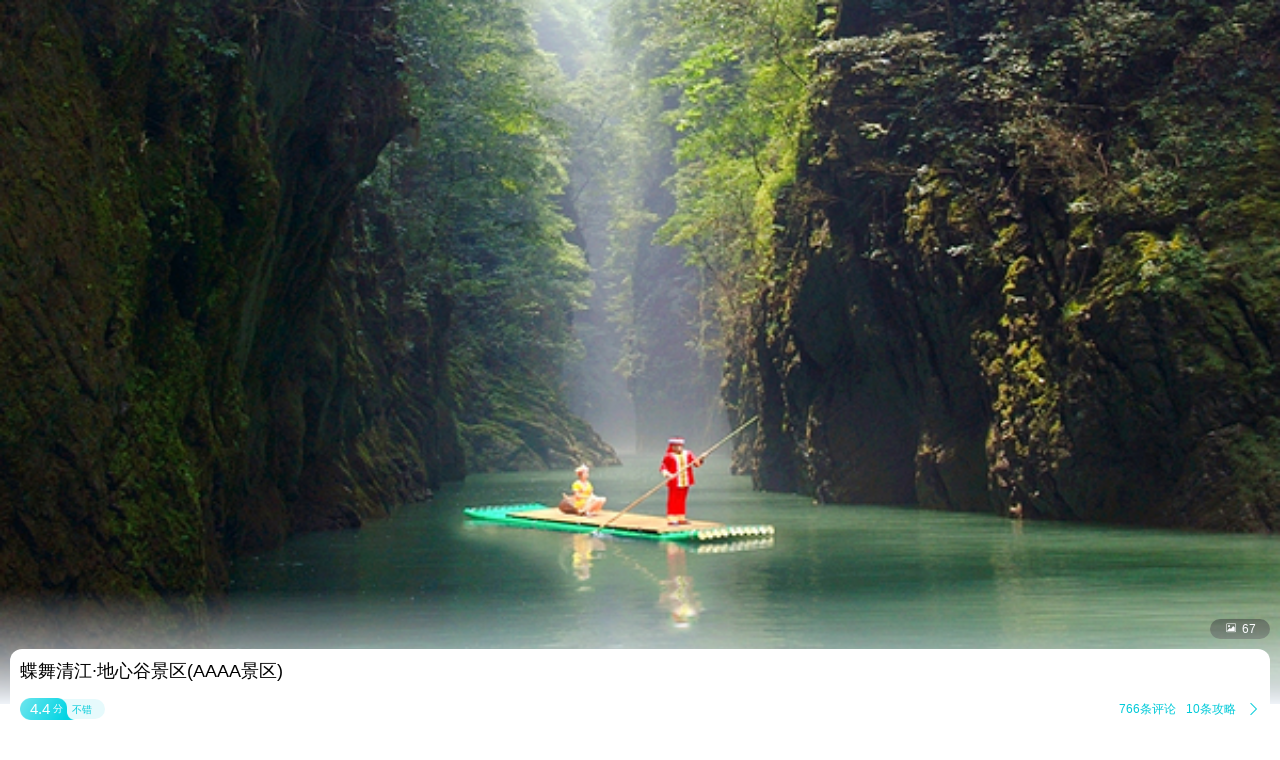

--- FILE ---
content_type: text/html;charset=UTF-8
request_url: http://touch.piao.qunar.com/touch/detail_483920244.html
body_size: 16412
content:
<!DOCTYPE html><html><head><meta charset="utf-8"><title>蝶舞清江·地心谷景区门票-去哪儿网门票预订</title><script>window.touchTimeObj = {};touchTimeObj.windowStartTime = +new Date();</script><meta content="width=device-width, initial-scale=1.0, maximum-scale=1.0, user-scalable=0" name="viewport"><meta content="yes" name="apple-mobile-web-app-capable"><meta content="black" name="apple-mobile-web-app-status-bar-style"><meta content="telephone=no" name="format-detection"><meta content="false" id="twcClient" name="twcClient"><meta name="applicable-device" content="mobile" /><meta name="keywords" content="蝶舞清江·地心谷景区门票,蝶舞清江·地心谷景区景点门票, 蝶舞清江·地心谷景区门票价格,蝶舞清江·地心谷景区打折门票,蝶舞清江·地心谷景区景点门票预订,蝶舞清江·地心谷景区门票预订,蝶舞清江·地心谷景区, 去哪儿网门票" /><meta name="description" content="蝶舞清江·地心谷景区门票多少钱，去哪儿网提供蝶舞清江·地心谷景区门票的预订和蝶舞清江·地心谷景区门票价格查询服务。来去哪儿网预订景点门票价格优惠，全部享受入园保障，去哪儿网是您快乐出游的更好选择！"><!-- å·¥è¡eçæ´»æ¸ é bd_source=mp_jdhd_mpicbc -->

    <meta http-equiv="Content-Security-Policy" content="default-src m2.urpass.cn *.qunar.com *.qunarzz.com *.baidu.com *.bdimg.com res.wx.qq.com *.google.cn *.google.com *.gstatic.com *.gstatic.cn *.googleapis.com *.googleapis.cn *.bdstatic.com *.c-ctrip.com 'self' 'unsafe-inline' 'unsafe-eval' data:;frame-src *;worker-src 'self' blob:;media-src 'self' *.qunarzz.com blob:;">
<meta name="location" content="province=湖北;city=恩施;coord="><link rel="apple-touch-icon" href="/qunar-touch.png"/><link rel="stylesheet" href="//q.qunarzz.com/piao/prd/styles/usage/touch/page/sight/detail/style@6fbe563cdcfbd86d8dce.css" /><script>touchTimeObj.cssLoadedTime = +new Date();</script></head><body><div class="mp-page" id="main-page"><div class="mp-header" style="display: none;"><a mp-role="left" class="mp-header-left mp-iconfont" href="/touch/index_%E6%81%A9%E6%96%BD.html">&#xe458;</a><h1 mp-role="title" class="mp-header-title">蝶舞清江·地心谷景区</h1></div><div class="mp-main"><div class="mp-headfigure"><div class="mp-headfigure-wrap" id="imgcontainer"><div class="mp-img-cover"></div><img class="mp-headfigure-img" src="//qimgs.qunarzz.com/piao_qsight_provider_piao_qsight_web/0106s12000f6q12phF61C.jpg_600x330_01453218.jpg" alt="蝶舞清江·地心谷景区" /></div><div class="mp-imgswipeicon"><span class="mp-iconfont mp-imgswipeicon-icon">&#xf251;</span><em class="mp-imgswipeicon-number">67</em></div></div><div class="mp-baseinfo"><div class="mp-headfeagure-info"><div class="mp-headfeagure-title">蝶舞清江·地心谷景区(AAAA景区)</div></div><div class="mpg-comment-info"><div class="mpg-comment-info-detail"><a href="https://touch.piao.qunar.com/touch/getCommentsAndTravelTips.htm?sightId=483920244&pageSize=10&pageNum=1&fromType=SIGHT" class="mp-card-link"></a><div style="display: flex;align-items: center;"><div class="mp-commentcard-bg"><span class="mp-commentcard-score">4.4</span><span class="mp-commentcard-text">分</span></div><span class="mp-commentcard-desc">不错</span></div><div style="display: flex;align-items: center;"><span class="mp-totalcommentnum">766条评论</span><span class="mp-totalcommentnum">10条攻略</span><span class="mp-iconfont mp-rightarrow" style="color: #00CAD8;">&#xf3cc;</span></div></div><div style="margin-top: 14px; margin-bottom: 14px;" class="mpg-introduction-info"><a href="https://m.flight.qunar.com/shark/active/cc16868c594f193f4d7f198d810db018?sightId=483920244&channel=touch" class="mp-card-link"></a><div style="display: flex;align-items: center;justify-content: space-between;"><span class="mp-sightcard-text">查看景点简介及开放时间</span><div><span style="color: #00CAD8;font-size: 12px;vertical-align: text-top;">简介</span><span class="mp-iconfont mp-rightarrow" style="color: #00CAD8;">&#xf3cc;</span></div></div></div></div><div class="mp-baseinfo-address" id="card-adress"><p class="mp-baseinfo-address-txt">恩施土家族苗族自治州建始县高坪镇G318</p><div><span style="color: #00CAD8;font-size: 12px;vertical-align: text-top;">地图</span><span class="mp-iconfont mp-rightarrow" style="right: 0;color: #00CAD8;">&#xf3cc;</span></div></div></div><div mp-role="appDiscountTip" class="mp-appDiscount-tip-tabUnshow">去app享受更低价</div><div class="mp-announce-con" id="mp-announce-con"><div class="mp-announce-inner"><span class="mp-iconfont mp-announce-icon">&#xf01e;</span><span class="mp-iconfont mp-announce-closeicon">&#xf3cc;</span></div></div><div id="list-container"><div class="mp-ticket-container"><div class="mp-promote" mp-role="promoteArea"><img style="width: 106px;height: 40px;" src="https://s.qunarzz.com/f_cms/2023/1694498910320_3617421723.png" /><div class="mp-ticket-price-list"><div class="mp-ticket-item mp-flexbox"  data-tickettype="TICKET"  mp-role="TicketItem"><div class="mp-ticket-main mp-flexbox-layout" mp-role="TicketMainZone" data-click="true" data-click-value="t_mini_window_bc"><div><h6 class="mp-ticket-title mp-ellipsis2">蝶舞清江·地心谷景区单门票不限人群-标准价</h6><ul class="mp-ticket-light"><span class="mp-ticket-desctag">随买随用</span></ul><ul class="mp-ticket-labelcon"><span class="mp-ticket-label mp-label25" data-label="随时退">随时退</span><span class="mp-ticket-label mp-label26" data-label="无需换票">无需换票</span></ul><div class="mp-ticket-supplier"><span>携程-国内</span><span class="mp-ticket-infobtn mp-border-left">预订须知<span class="mpg-iconfont">&#xf3cc;</span></span></div><div class="mp-ticket-detail" data-clktype="product-detail" data-sightId="196609" data-preference="false" data-pid="4197195278" data-priceid="4101204610" data-straightsign="false" data-classify="1" data-supid="23832"></div></div></div><div class="mp-ticket-side mp-flexbox-layout"><a href="/touch/order/form.htm?pid=4197195278&priceId=4101204610&classify=1&supplierId=23832&isTuan=false&sid=196609&tuanId=" data-pid="4197195278" data-type="ticket" data-inactivity="false" data-redid="" data-hasmob="" data-suppliertype="3" data-supplierid="23832" data-suppliername="携程-国内" data-teamtype="0" data-teamtype="0" class="mp-ticket-link" mp-role="TicketLink" title="蝶舞清江·地心谷景区门票"><strong class="mp-ticket-sale mp-price">&yen;<em class="mp-price-num">60</em></strong><em mp-role="downloadAppBtn" class="mp-ticket-btn" >预订</em></a></div></div><div class="mp-ticket-item mp-flexbox"  data-tickettype="TICKET"  mp-role="TicketItem"><div class="mp-ticket-main mp-flexbox-layout" mp-role="TicketMainZone" data-click="true" data-click-value="t_mini_window_bc"><div><h6 class="mp-ticket-title mp-ellipsis2">蝶舞清江·地心谷景区门票+换乘车票+玻璃桥+空中魔毯+观光电梯票成人票-标准价</h6><ul class="mp-ticket-light"><span class="mp-ticket-desctag">随买随用</span></ul><ul class="mp-ticket-labelcon"><span class="mp-ticket-label mp-label25" data-label="随时退">随时退</span><span class="mp-ticket-label mp-label26" data-label="无需换票">无需换票</span></ul><div class="mp-ticket-supplier"><span>携程-国内</span><span class="mp-ticket-infobtn mp-border-left">预订须知<span class="mpg-iconfont">&#xf3cc;</span></span></div><div class="mp-ticket-detail" data-clktype="product-detail" data-sightId="196609" data-preference="false" data-pid="4175167745" data-priceid="3072504936" data-straightsign="false" data-classify="1" data-supid="23832"></div></div></div><div class="mp-ticket-side mp-flexbox-layout"><a href="/touch/order/form.htm?pid=4175167745&priceId=3072504936&classify=1&supplierId=23832&isTuan=false&sid=196609&tuanId=" data-pid="4175167745" data-type="ticket" data-inactivity="false" data-redid="" data-hasmob="" data-suppliertype="3" data-supplierid="23832" data-suppliername="携程-国内" data-teamtype="0" data-teamtype="0" class="mp-ticket-link" mp-role="TicketLink" title="蝶舞清江·地心谷景区门票"><strong class="mp-ticket-sale mp-price">&yen;<em class="mp-price-num">150</em></strong><em mp-role="downloadAppBtn" class="mp-ticket-btn" >预订</em></a></div></div><div class="mp-ticket-item mp-flexbox"  data-tickettype="TICKET"  mp-role="TicketItem"><div class="mp-ticket-main mp-flexbox-layout" mp-role="TicketMainZone" data-click="true" data-click-value="t_mini_window_bc"><div><h6 class="mp-ticket-title mp-ellipsis2">蝶舞清江·地心谷景区门票+换乘车票+玻璃桥+空中魔毯+观光电梯票优待票(儿童/老人/学生)-标准价</h6><ul class="mp-ticket-light"><span class="mp-ticket-desctag">随买随用</span></ul><ul class="mp-ticket-labelcon"><span class="mp-ticket-label mp-label25" data-label="随时退">随时退</span><span class="mp-ticket-label mp-label26" data-label="无需换票">无需换票</span></ul><div class="mp-ticket-supplier"><span>携程-国内</span><span class="mp-ticket-infobtn mp-border-left">预订须知<span class="mpg-iconfont">&#xf3cc;</span></span></div><div class="mp-ticket-detail" data-clktype="product-detail" data-sightId="196609" data-preference="false" data-pid="3380831481" data-priceid="1864335246" data-straightsign="false" data-classify="1" data-supid="23832"></div></div></div><div class="mp-ticket-side mp-flexbox-layout"><a href="/touch/order/form.htm?pid=3380831481&priceId=1864335246&classify=1&supplierId=23832&isTuan=false&sid=196609&tuanId=" data-pid="3380831481" data-type="ticket" data-inactivity="false" data-redid="" data-hasmob="" data-suppliertype="3" data-supplierid="23832" data-suppliername="携程-国内" data-teamtype="0" data-teamtype="0" class="mp-ticket-link" mp-role="TicketLink" title="蝶舞清江·地心谷景区门票"><strong class="mp-ticket-sale mp-price">&yen;<em class="mp-price-num">150</em></strong><em mp-role="downloadAppBtn" class="mp-ticket-btn" >预订</em></a></div></div></div></div><div class="mpw-calendar-tabout mp-border-bottom mp-tab-fixed" mp-role="displayOrderCon"><div class="mp-border-bottom" mp-role="displayOrderConInner"><span mp-role="displayOrder" class="mpw-calendar-tabitem" data-order="displayOrder_门票">门票</span><span mp-role="displayOrder" class="mpw-calendar-tabitem" data-order="displayOrder_3">一日游</span></div><div class="mp-tab-extend mp-iconfont">&#xf3cb;</div><span class="mp-tab-slider" mp-role="tabSlider" style="left: 27px;"></span></div><div><div class="mp-tab-extend-fixed" mp-role="displayExtendOrderCon"><div class="mp-tab-extend-title"><p>切换分类</p><div class="mp-tab-unextend mp-iconfont">&#xf3cb;</div></div><div mp-role="displayExtendOrderConInner"><span mp-role="displayOrder" class="mpw-calendar-tabitem mpw-extend-tabitem" data-order="displayOrder_门票">门票</span><span mp-role="displayOrder" class="mpw-calendar-tabitem mpw-extend-tabitem" data-order="displayOrder_3">一日游</span></div></div></div><div class="mp-ticket-shelf"><div class="mp-ticket-shelf-container"><h3 class="mp-ticket-type-new" mp-role="ticketTypeAnchor" data-anchor="门票">门票</h3><p class="mp-ticket-shelf-name"><span class="mp-ticket-shelf-border"></span><span>门票</span></p><div class="mp-ticket-shelf-info" mp-role="ticketInfo" data-type="2334164"><p class="mp-ticket-shelf-info-content"><span class="mp-ticket-shelf-info-content-text">优待政策：门票【老人票(70周岁(含)以上)】,门票【儿童票(6周岁(含)以下或1.2米(含)以下)】</span><span class="mp-iconfont mp-shelf-rightarrow">&#xf3cc;</span></p></div><div class="mp-ticket-type-list"><div class="mp-ticket-group mp-border-bottom"><div class="mp-ticket-list-container"><div class="mp-ticket-list mp-border-top   mp-ticket-list-multi" data-type="group-title" data-typeid="200057185" mp-role="PriceListItem" ><div class="mp-ticket-type-info" data-type="group-title" data-typeid="200057185" mp-role="TicketTypeTitle"><h5 class="mp-ticket-type-name mp-ellipsis2">大小同价</h5><div class="mp-ticket-type-price mp-price">&yen;<em class="mp-price-num">60</em><span class="mp-ticket-numword">起</span></div><div class="mp-ticket-type-extend mp-iconfont">&#xe8f1;</div></div><div class="mp-ticket-default mp-ticket-price-list" mp-role="TicketsGroup"><div class="mp-ticket-item mp-flexbox"  data-tickettype="TICKET"  mp-role="TicketItem"><div class="mp-ticket-main mp-flexbox-layout" mp-role="TicketMainZone" data-click="true" data-click-value="t_mini_window_bc"><div><h6 class="mp-ticket-title mp-ellipsis2">蝶舞清江·地心谷景区单门票不限人群-标准价</h6><ul class="mp-ticket-light"><span class="mp-ticket-desctag">随买随用</span></ul><ul class="mp-ticket-labelcon"><span class="mp-ticket-label mp-label25" data-label="随时退">随时退</span><span class="mp-ticket-label mp-label26" data-label="无需换票">无需换票</span></ul><div class="mp-ticket-supplier"><span>携程-国内</span><span class="mp-ticket-infobtn mp-border-left">预订须知<span class="mpg-iconfont">&#xf3cc;</span></span></div><div class="mp-ticket-detail" data-clktype="product-detail" data-sightId="196609" data-preference="false" data-pid="4197195278" data-priceid="4101204610" data-straightsign="false" data-classify="1" data-supid="23832"></div></div></div><div class="mp-ticket-side mp-flexbox-layout"><a href="/touch/order/form.htm?pid=4197195278&priceId=4101204610&classify=1&supplierId=23832&isTuan=false&sid=196609&tuanId=" data-pid="4197195278" data-type="ticket" data-inactivity="false" data-redid="" data-hasmob="" data-suppliertype="3" data-supplierid="23832" data-suppliername="携程-国内" data-teamtype="0" data-teamtype="0" class="mp-ticket-link" mp-role="TicketLink" title="蝶舞清江·地心谷景区门票"><strong class="mp-ticket-sale mp-price">&yen;<em class="mp-price-num">60</em></strong><em mp-role="downloadAppBtn" class="mp-ticket-btn" >预订</em></a></div></div></div></div></div></div></div><p class="mp-ticket-shelf-name"><span class="mp-ticket-shelf-border"></span><span>门票+空中魔毯+观光电梯+玻璃桥+换乘车</span></p><div class="mp-ticket-type-list"><div class="mp-ticket-group mp-border-bottom"><div class="mp-ticket-list-container"><div class="mp-ticket-list mp-border-top   mp-ticket-list-multi" data-type="group-title" data-typeid="200343410" mp-role="PriceListItem" ><div class="mp-ticket-type-info" data-type="group-title" data-typeid="200343410" mp-role="TicketTypeTitle"><h5 class="mp-ticket-type-name mp-ellipsis2">成人票</h5><div class="mp-ticket-type-price mp-price">&yen;<em class="mp-price-num">150</em><span class="mp-ticket-numword">起</span></div><div class="mp-ticket-type-extend mp-iconfont">&#xe8f1;</div></div><div class="mp-ticket-default mp-ticket-price-list" mp-role="TicketsGroup"><div class="mp-ticket-item mp-flexbox"  data-tickettype="TICKET"  mp-role="TicketItem"><div class="mp-ticket-main mp-flexbox-layout" mp-role="TicketMainZone" data-click="true" data-click-value="t_mini_window_bc"><div><h6 class="mp-ticket-title mp-ellipsis2">蝶舞清江·地心谷景区门票+换乘车票+玻璃桥+空中魔毯+观光电梯票成人票-标准价</h6><ul class="mp-ticket-light"><span class="mp-ticket-desctag">随买随用</span></ul><ul class="mp-ticket-labelcon"><span class="mp-ticket-label mp-label25" data-label="随时退">随时退</span><span class="mp-ticket-label mp-label26" data-label="无需换票">无需换票</span></ul><div class="mp-ticket-supplier"><span>携程-国内</span><span class="mp-ticket-infobtn mp-border-left">预订须知<span class="mpg-iconfont">&#xf3cc;</span></span></div><div class="mp-ticket-detail" data-clktype="product-detail" data-sightId="196609" data-preference="false" data-pid="4175167745" data-priceid="3072504936" data-straightsign="false" data-classify="1" data-supid="23832"></div></div></div><div class="mp-ticket-side mp-flexbox-layout"><a href="/touch/order/form.htm?pid=4175167745&priceId=3072504936&classify=1&supplierId=23832&isTuan=false&sid=196609&tuanId=" data-pid="4175167745" data-type="ticket" data-inactivity="false" data-redid="" data-hasmob="" data-suppliertype="3" data-supplierid="23832" data-suppliername="携程-国内" data-teamtype="0" data-teamtype="0" class="mp-ticket-link" mp-role="TicketLink" title="蝶舞清江·地心谷景区门票"><strong class="mp-ticket-sale mp-price">&yen;<em class="mp-price-num">150</em></strong><em mp-role="downloadAppBtn" class="mp-ticket-btn" >预订</em></a></div></div></div></div><div class="mp-ticket-list mp-border-top   mp-ticket-list-multi" data-type="group-title" data-typeid="200343422" mp-role="PriceListItem" ><div class="mp-ticket-type-info" data-type="group-title" data-typeid="200343422" mp-role="TicketTypeTitle"><h5 class="mp-ticket-type-name mp-ellipsis2">优待票（儿童/老人/学生）</h5><div class="mp-ticket-type-price mp-price">&yen;<em class="mp-price-num">150</em><span class="mp-ticket-numword">起</span></div><div class="mp-ticket-type-extend mp-iconfont">&#xe8f1;</div></div><div class="mp-ticket-default mp-ticket-price-list" mp-role="TicketsGroup"><div class="mp-ticket-item mp-flexbox"  data-tickettype="TICKET"  mp-role="TicketItem"><div class="mp-ticket-main mp-flexbox-layout" mp-role="TicketMainZone" data-click="true" data-click-value="t_mini_window_bc"><div><h6 class="mp-ticket-title mp-ellipsis2">蝶舞清江·地心谷景区门票+换乘车票+玻璃桥+空中魔毯+观光电梯票优待票(儿童/老人/学生)-标准价</h6><ul class="mp-ticket-light"><span class="mp-ticket-desctag">随买随用</span></ul><ul class="mp-ticket-labelcon"><span class="mp-ticket-label mp-label25" data-label="随时退">随时退</span><span class="mp-ticket-label mp-label26" data-label="无需换票">无需换票</span></ul><div class="mp-ticket-supplier"><span>携程-国内</span><span class="mp-ticket-infobtn mp-border-left">预订须知<span class="mpg-iconfont">&#xf3cc;</span></span></div><div class="mp-ticket-detail" data-clktype="product-detail" data-sightId="196609" data-preference="false" data-pid="3380831481" data-priceid="1864335246" data-straightsign="false" data-classify="1" data-supid="23832"></div></div></div><div class="mp-ticket-side mp-flexbox-layout"><a href="/touch/order/form.htm?pid=3380831481&priceId=1864335246&classify=1&supplierId=23832&isTuan=false&sid=196609&tuanId=" data-pid="3380831481" data-type="ticket" data-inactivity="false" data-redid="" data-hasmob="" data-suppliertype="3" data-supplierid="23832" data-suppliername="携程-国内" data-teamtype="0" data-teamtype="0" class="mp-ticket-link" mp-role="TicketLink" title="蝶舞清江·地心谷景区门票"><strong class="mp-ticket-sale mp-price">&yen;<em class="mp-price-num">150</em></strong><em mp-role="downloadAppBtn" class="mp-ticket-btn" >预订</em></a></div></div></div></div></div></div></div><p class="mp-ticket-shelf-name"><span class="mp-ticket-shelf-border"></span><span>空中魔毯+玻璃桥+电梯+换乘车</span></p><div class="mp-ticket-type-list"><div class="mp-ticket-group mp-border-bottom"><div class="mp-ticket-list-container"><div class="mp-ticket-list mp-border-top   mp-ticket-list-multi" data-type="group-title" data-typeid="200343421" mp-role="PriceListItem" ><div class="mp-ticket-type-info" data-type="group-title" data-typeid="200343421" mp-role="TicketTypeTitle"><h5 class="mp-ticket-type-name mp-ellipsis2">优待票（免门票人群及年卡用户）</h5><div class="mp-ticket-type-price mp-price">&yen;<em class="mp-price-num">120</em><span class="mp-ticket-numword">起</span></div><div class="mp-ticket-type-extend mp-iconfont">&#xe8f1;</div></div><div class="mp-ticket-default mp-ticket-price-list" mp-role="TicketsGroup"><div class="mp-ticket-item mp-flexbox"  data-tickettype="TICKET"  mp-role="TicketItem"><div class="mp-ticket-main mp-flexbox-layout" mp-role="TicketMainZone" data-click="true" data-click-value="t_mini_window_bc"><div><h6 class="mp-ticket-title mp-ellipsis2">蝶舞清江·地心谷景区换乘车+玻璃桥+魔毯观光+电梯票优待票(免门票人群及年卡用户)-标准价</h6><ul class="mp-ticket-light"><span class="mp-ticket-desctag">随买随用</span></ul><ul class="mp-ticket-labelcon"><span class="mp-ticket-label mp-label25" data-label="随时退">随时退</span><span class="mp-ticket-label mp-label26" data-label="无需换票">无需换票</span></ul><div class="mp-ticket-supplier"><span>携程-国内</span><span class="mp-ticket-infobtn mp-border-left">预订须知<span class="mpg-iconfont">&#xf3cc;</span></span></div><div class="mp-ticket-detail" data-clktype="product-detail" data-sightId="196609" data-preference="false" data-pid="2406656093" data-priceid="383466619" data-straightsign="false" data-classify="1" data-supid="23832"></div></div></div><div class="mp-ticket-side mp-flexbox-layout"><a href="/touch/order/form.htm?pid=2406656093&priceId=383466619&classify=1&supplierId=23832&isTuan=false&sid=196609&tuanId=" data-pid="2406656093" data-type="ticket" data-inactivity="false" data-redid="" data-hasmob="" data-suppliertype="3" data-supplierid="23832" data-suppliername="携程-国内" data-teamtype="0" data-teamtype="0" class="mp-ticket-link" mp-role="TicketLink" title="蝶舞清江·地心谷景区门票"><strong class="mp-ticket-sale mp-price">&yen;<em class="mp-price-num">120</em></strong><em mp-role="downloadAppBtn" class="mp-ticket-btn" >预订</em></a></div></div></div></div></div></div></div><p class="mp-ticket-shelf-name"><span class="mp-ticket-shelf-border"></span><span>门票+换乘车</span></p><div class="mp-ticket-type-list"><div class="mp-ticket-group mp-border-bottom"><div class="mp-ticket-list-container"><div class="mp-ticket-list mp-border-top   mp-ticket-list-multi" data-type="group-title" data-typeid="200343411" mp-role="PriceListItem" ><div class="mp-ticket-type-info" data-type="group-title" data-typeid="200343411" mp-role="TicketTypeTitle"><h5 class="mp-ticket-type-name mp-ellipsis2">成人票</h5><div class="mp-ticket-type-price mp-price">&yen;<em class="mp-price-num">80</em><span class="mp-ticket-numword">起</span></div><div class="mp-ticket-type-extend mp-iconfont">&#xe8f1;</div></div><div class="mp-ticket-default mp-ticket-price-list" mp-role="TicketsGroup"><div class="mp-ticket-item mp-flexbox"  data-tickettype="TICKET"  mp-role="TicketItem"><div class="mp-ticket-main mp-flexbox-layout" mp-role="TicketMainZone" data-click="true" data-click-value="t_mini_window_bc"><div><h6 class="mp-ticket-title mp-ellipsis2">蝶舞清江·地心谷景区门票+换乘车成人票-标准价</h6><ul class="mp-ticket-light"><span class="mp-ticket-desctag">随买随用</span></ul><ul class="mp-ticket-labelcon"><span class="mp-ticket-label mp-label25" data-label="随时退">随时退</span><span class="mp-ticket-label mp-label26" data-label="无需换票">无需换票</span></ul><div class="mp-ticket-supplier"><span>携程-国内</span><span class="mp-ticket-infobtn mp-border-left">预订须知<span class="mpg-iconfont">&#xf3cc;</span></span></div><div class="mp-ticket-detail" data-clktype="product-detail" data-sightId="196609" data-preference="false" data-pid="3276656523" data-priceid="4082476580" data-straightsign="false" data-classify="1" data-supid="23832"></div></div></div><div class="mp-ticket-side mp-flexbox-layout"><a href="/touch/order/form.htm?pid=3276656523&priceId=4082476580&classify=1&supplierId=23832&isTuan=false&sid=196609&tuanId=" data-pid="3276656523" data-type="ticket" data-inactivity="false" data-redid="" data-hasmob="" data-suppliertype="3" data-supplierid="23832" data-suppliername="携程-国内" data-teamtype="0" data-teamtype="0" class="mp-ticket-link" mp-role="TicketLink" title="蝶舞清江·地心谷景区门票"><strong class="mp-ticket-sale mp-price">&yen;<em class="mp-price-num">80</em></strong><em mp-role="downloadAppBtn" class="mp-ticket-btn" >预订</em></a></div></div></div></div><div class="mp-ticket-list mp-border-top   mp-ticket-list-multi" data-type="group-title" data-typeid="200343409" mp-role="PriceListItem" ><div class="mp-ticket-type-info" data-type="group-title" data-typeid="200343409" mp-role="TicketTypeTitle"><h5 class="mp-ticket-type-name mp-ellipsis2">优待票（儿童/老人/学生）</h5><div class="mp-ticket-type-price mp-price">&yen;<em class="mp-price-num">80</em><span class="mp-ticket-numword">起</span></div><div class="mp-ticket-type-extend mp-iconfont">&#xe8f1;</div></div><div class="mp-ticket-default mp-ticket-price-list" mp-role="TicketsGroup"><div class="mp-ticket-item mp-flexbox"  data-tickettype="TICKET"  mp-role="TicketItem"><div class="mp-ticket-main mp-flexbox-layout" mp-role="TicketMainZone" data-click="true" data-click-value="t_mini_window_bc"><div><h6 class="mp-ticket-title mp-ellipsis2">蝶舞清江·地心谷景区门票+换乘车优待票(儿童/老人/学生)-标准价</h6><ul class="mp-ticket-light"><span class="mp-ticket-desctag">随买随用</span></ul><ul class="mp-ticket-labelcon"><span class="mp-ticket-label mp-label25" data-label="随时退">随时退</span><span class="mp-ticket-label mp-label26" data-label="无需换票">无需换票</span></ul><div class="mp-ticket-supplier"><span>携程-国内</span><span class="mp-ticket-infobtn mp-border-left">预订须知<span class="mpg-iconfont">&#xf3cc;</span></span></div><div class="mp-ticket-detail" data-clktype="product-detail" data-sightId="196609" data-preference="false" data-pid="2679023079" data-priceid="3712621079" data-straightsign="false" data-classify="1" data-supid="23832"></div></div></div><div class="mp-ticket-side mp-flexbox-layout"><a href="/touch/order/form.htm?pid=2679023079&priceId=3712621079&classify=1&supplierId=23832&isTuan=false&sid=196609&tuanId=" data-pid="2679023079" data-type="ticket" data-inactivity="false" data-redid="" data-hasmob="" data-suppliertype="3" data-supplierid="23832" data-suppliername="携程-国内" data-teamtype="0" data-teamtype="0" class="mp-ticket-link" mp-role="TicketLink" title="蝶舞清江·地心谷景区门票"><strong class="mp-ticket-sale mp-price">&yen;<em class="mp-price-num">80</em></strong><em mp-role="downloadAppBtn" class="mp-ticket-btn" >预订</em></a></div></div></div></div></div></div></div><p class="mp-ticket-shelf-name"><span class="mp-ticket-shelf-border"></span><span>换乘车票</span></p><div class="mp-ticket-type-list"><div class="mp-ticket-group mp-border-bottom"><div class="mp-ticket-list-container"><div class="mp-ticket-list mp-border-top   mp-ticket-list-multi" data-type="group-title" data-typeid="200057182" mp-role="PriceListItem" ><div class="mp-ticket-type-info" data-type="group-title" data-typeid="200057182" mp-role="TicketTypeTitle"><h5 class="mp-ticket-type-name mp-ellipsis2">大小同价</h5><div class="mp-ticket-type-price mp-price">&yen;<em class="mp-price-num">30</em><span class="mp-ticket-numword">起</span></div><div class="mp-ticket-type-extend mp-iconfont">&#xe8f1;</div></div><div class="mp-ticket-default mp-ticket-price-list" mp-role="TicketsGroup"><div class="mp-ticket-item mp-flexbox"  data-tickettype="TICKET"  mp-role="TicketItem"><div class="mp-ticket-main mp-flexbox-layout" mp-role="TicketMainZone" data-click="true" data-click-value="t_mini_window_bc"><div><h6 class="mp-ticket-title mp-ellipsis2">蝶舞清江·地心谷景区换乘车票不限人群-标准价</h6><ul class="mp-ticket-light"><span class="mp-ticket-desctag">随买随用</span></ul><ul class="mp-ticket-labelcon"><span class="mp-ticket-label mp-label25" data-label="随时退">随时退</span><span class="mp-ticket-label mp-label26" data-label="无需换票">无需换票</span></ul><div class="mp-ticket-supplier"><span>携程-国内</span><span class="mp-ticket-infobtn mp-border-left">预订须知<span class="mpg-iconfont">&#xf3cc;</span></span></div><div class="mp-ticket-detail" data-clktype="product-detail" data-sightId="196609" data-preference="false" data-pid="1289980187" data-priceid="3188245803" data-straightsign="false" data-classify="1" data-supid="23832"></div></div></div><div class="mp-ticket-side mp-flexbox-layout"><a href="/touch/order/form.htm?pid=1289980187&priceId=3188245803&classify=1&supplierId=23832&isTuan=false&sid=196609&tuanId=" data-pid="1289980187" data-type="ticket" data-inactivity="false" data-redid="" data-hasmob="" data-suppliertype="3" data-supplierid="23832" data-suppliername="携程-国内" data-teamtype="0" data-teamtype="0" class="mp-ticket-link" mp-role="TicketLink" title="蝶舞清江·地心谷景区门票"><strong class="mp-ticket-sale mp-price">&yen;<em class="mp-price-num">30</em></strong><em mp-role="downloadAppBtn" class="mp-ticket-btn" >预订</em></a></div></div></div></div></div></div></div><p class="mp-ticket-shelf-name"><span class="mp-ticket-shelf-border"></span><span>玻璃桥</span></p><div class="mp-ticket-type-list"><div class="mp-ticket-group mp-border-bottom"><div class="mp-ticket-list-container"><div class="mp-ticket-list mp-border-top   mp-ticket-list-multi" data-type="group-title" data-typeid="200343567" mp-role="PriceListItem" ><div class="mp-ticket-type-info" data-type="group-title" data-typeid="200343567" mp-role="TicketTypeTitle"><h5 class="mp-ticket-type-name mp-ellipsis2">大小同价</h5><div class="mp-ticket-type-price mp-price">&yen;<em class="mp-price-num">50</em><span class="mp-ticket-numword">起</span></div><div class="mp-ticket-type-extend mp-iconfont">&#xe8f1;</div></div><div class="mp-ticket-default mp-ticket-price-list" mp-role="TicketsGroup"><div class="mp-ticket-item mp-flexbox"  data-tickettype="TICKET"  mp-role="TicketItem"><div class="mp-ticket-main mp-flexbox-layout" mp-role="TicketMainZone" data-click="true" data-click-value="t_mini_window_bc"><div><h6 class="mp-ticket-title mp-ellipsis2">蝶舞清江·地心谷景区玻璃桥不限人群-标准价</h6><ul class="mp-ticket-light"><span class="mp-ticket-desctag">随买随用</span></ul><ul class="mp-ticket-labelcon"><span class="mp-ticket-label mp-label25" data-label="随时退">随时退</span><span class="mp-ticket-label mp-label26" data-label="无需换票">无需换票</span></ul><div class="mp-ticket-supplier"><span>携程-国内</span><span class="mp-ticket-infobtn mp-border-left">预订须知<span class="mpg-iconfont">&#xf3cc;</span></span></div><div class="mp-ticket-detail" data-clktype="product-detail" data-sightId="196609" data-preference="false" data-pid="2176039351" data-priceid="3616953595" data-straightsign="false" data-classify="1" data-supid="23832"></div></div></div><div class="mp-ticket-side mp-flexbox-layout"><a href="/touch/order/form.htm?pid=2176039351&priceId=3616953595&classify=1&supplierId=23832&isTuan=false&sid=196609&tuanId=" data-pid="2176039351" data-type="ticket" data-inactivity="false" data-redid="" data-hasmob="" data-suppliertype="3" data-supplierid="23832" data-suppliername="携程-国内" data-teamtype="0" data-teamtype="0" class="mp-ticket-link" mp-role="TicketLink" title="蝶舞清江·地心谷景区门票"><strong class="mp-ticket-sale mp-price">&yen;<em class="mp-price-num">50</em></strong><em mp-role="downloadAppBtn" class="mp-ticket-btn" >预订</em></a></div></div></div></div></div></div></div><p class="mp-ticket-shelf-name"><span class="mp-ticket-shelf-border"></span><span>观光电梯</span></p><div class="mp-ticket-type-list"><div class="mp-ticket-group mp-border-bottom"><div class="mp-ticket-list-container"><div class="mp-ticket-list mp-border-top   mp-ticket-list-multi" data-type="group-title" data-typeid="200343394" mp-role="PriceListItem" ><div class="mp-ticket-type-info" data-type="group-title" data-typeid="200343394" mp-role="TicketTypeTitle"><h5 class="mp-ticket-type-name mp-ellipsis2">大小同价</h5><div class="mp-ticket-type-price mp-price">&yen;<em class="mp-price-num">25</em><span class="mp-ticket-numword">起</span></div><div class="mp-ticket-type-extend mp-iconfont">&#xe8f1;</div></div><div class="mp-ticket-default mp-ticket-price-list" mp-role="TicketsGroup"><div class="mp-ticket-item mp-flexbox"  data-tickettype="TICKET"  mp-role="TicketItem"><div class="mp-ticket-main mp-flexbox-layout" mp-role="TicketMainZone" data-click="true" data-click-value="t_mini_window_bc"><div><h6 class="mp-ticket-title mp-ellipsis2">蝶舞清江·地心谷景区观光电梯不限人群-标准价</h6><ul class="mp-ticket-light"><span class="mp-ticket-desctag">随买随用</span></ul><ul class="mp-ticket-labelcon"><span class="mp-ticket-label mp-label25" data-label="随时退">随时退</span><span class="mp-ticket-label mp-label26" data-label="无需换票">无需换票</span></ul><div class="mp-ticket-supplier"><span>携程-国内</span><span class="mp-ticket-infobtn mp-border-left">预订须知<span class="mpg-iconfont">&#xf3cc;</span></span></div><div class="mp-ticket-detail" data-clktype="product-detail" data-sightId="196609" data-preference="false" data-pid="3919079337" data-priceid="3935109496" data-straightsign="false" data-classify="1" data-supid="23832"></div></div></div><div class="mp-ticket-side mp-flexbox-layout"><a href="/touch/order/form.htm?pid=3919079337&priceId=3935109496&classify=1&supplierId=23832&isTuan=false&sid=196609&tuanId=" data-pid="3919079337" data-type="ticket" data-inactivity="false" data-redid="" data-hasmob="" data-suppliertype="3" data-supplierid="23832" data-suppliername="携程-国内" data-teamtype="0" data-teamtype="0" class="mp-ticket-link" mp-role="TicketLink" title="蝶舞清江·地心谷景区门票"><strong class="mp-ticket-sale mp-price">&yen;<em class="mp-price-num">25</em></strong><em mp-role="downloadAppBtn" class="mp-ticket-btn" >预订</em></a></div></div></div></div></div></div></div></div><div class="mp-ticket-shelf-container"><div class="mp-ticket-type-list"><h3 class="mp-ticket-type-new mp-ticket-type-new-one" mp-role="ticketTypeAnchor" data-anchor="3">一日游</h3><div class="mp-ticket-group mp-border-bottom"><div class="mp-ticket-list-container"><div class="mp-ticket-list mp-border-top   mp-ticket-list-multi" data-type="group-title" data-typeid="1535640" mp-role="PriceListItem" ><div class="mp-ticket-type-info" data-type="group-title" data-typeid="1535640" mp-role="TicketTypeTitle"><h5 class="mp-ticket-type-name mp-ellipsis2">【恩施出发】恩施土司城+蝶舞清江·恩施地心谷景区1日游</h5><div class="mp-ticket-type-price mp-price">&yen;<em class="mp-price-num">78</em><span class="mp-ticket-numword">起</span></div><div class="mp-ticket-type-extend mp-iconfont">&#xe8f1;</div></div><div class="mp-ticket-default mp-ticket-price-list" mp-role="TicketsGroup"><div class="mp-ticket-item mp-flexbox mp-border-top"  data-tickettype="SPU_ONE_DAY_TOUR"  mp-role="TicketItem"><div class="mp-ticket-main mp-flexbox-layout" mp-role="TicketMainZone"><div><h6 class="mp-ticket-onedaytitle mp-ellipsis2">蝶舞清江·恩施地心谷景区一日游【跟团直通车专线 纯玩 可选小团】</h6><ul class="mp-ticket-light"><span class="mp-ticket-desctag"><img class="mp-ticket-tagicon" src="https://mp-piao-admincp.qunarzz.com/mp_piao_admin_mp_piao_admin/admin/20202/ea3f321aea9fbf93098a78bdddd3306f.png"/>23:00前可订明日</span></ul><ul class="mp-ticket-labelcon"><span class="mp-ticket-label mp-border mp-label25">条件退</span><span class="mp-ticket-label mp-border mp-label14">无购物</span></ul><div class="mp-ticket-supplier"><span>想-游-网</span></div></div></div><div class="mp-ticket-side mp-flexbox-layout"><a href="https://touch.piao.qunar.com/touch/product/spu/onedaytour.htm?spuId=1535640" data-type="ticket" data-inactivity="false" data-redid="" data-hasmob="" data-suppliertype="3" data-supplierid="16291" data-suppliername="想-游-网" class="mp-ticket-link" mp-role="TicketLink" title="蝶舞清江·地心谷景区门票"><strong class="mp-ticket-sale mp-price">&yen;<em class="mp-price-num">78</em><span class="mp-ticket-numword">起</span></strong><em mp-role="downloadAppBtn" class="mp-ticket-btn " >查看</em></a></div></div></div></div><div class="mp-ticket-list mp-border-top   mp-ticket-list-multi" data-type="group-title" data-typeid="3148209" mp-role="PriceListItem" ><div class="mp-ticket-type-info" data-type="group-title" data-typeid="3148209" mp-role="TicketTypeTitle"><h5 class="mp-ticket-type-name mp-ellipsis2">【恩施出发】腾龙洞风景区+坪坝营+恩施土司城+恩施梭布垭石林景区+恩施大峡谷+七星寨景区+恩施土家女儿城+恩施地心谷景区+屏山峡谷+清江风景旅游区+恩施土家女儿城--已下线+鹿院坪1日游</h5><div class="mp-ticket-type-price mp-price">&yen;<em class="mp-price-num">89</em><span class="mp-ticket-numword">起</span></div><div class="mp-ticket-type-extend mp-iconfont">&#xe8f1;</div></div><div class="mp-ticket-default mp-ticket-price-list" mp-role="TicketsGroup"><div class="mp-ticket-item mp-flexbox mp-border-top"  data-tickettype="SPU_ONE_DAY_TOUR"  mp-role="TicketItem"><div class="mp-ticket-main mp-flexbox-layout" mp-role="TicketMainZone"><div><h6 class="mp-ticket-onedaytitle mp-ellipsis2">恩施恩施大峡谷一日游【可另选：梭布垭/地心谷/大峡谷/腾龙洞/土司城/坪坝营等】</h6><ul class="mp-ticket-light"><span class="mp-ticket-desctag"><img class="mp-ticket-tagicon" src="https://mp-piao-admincp.qunarzz.com/mp_piao_admin_mp_piao_admin/admin/20202/ea3f321aea9fbf93098a78bdddd3306f.png"/>22:00前可订明日</span></ul><ul class="mp-ticket-labelcon"><span class="mp-ticket-label mp-border mp-label25">条件退</span></ul><div class="mp-ticket-supplier"><span>嘻游记旅游网</span></div></div></div><div class="mp-ticket-side mp-flexbox-layout"><a href="https://touch.piao.qunar.com/touch/product/spu/onedaytour.htm?spuId=3148209" data-type="ticket" data-inactivity="false" data-redid="" data-hasmob="" data-suppliertype="3" data-supplierid="20075" data-suppliername="嘻游记旅游网" class="mp-ticket-link" mp-role="TicketLink" title="蝶舞清江·地心谷景区门票"><strong class="mp-ticket-sale mp-price">&yen;<em class="mp-price-num">89</em><span class="mp-ticket-numword">起</span></strong><em mp-role="downloadAppBtn" class="mp-ticket-btn " >查看</em></a></div></div></div></div><div class="mp-ticket-list mp-border-top   mp-ticket-list-multi" data-type="group-title" data-typeid="3130649" mp-role="PriceListItem" ><div class="mp-ticket-type-info" data-type="group-title" data-typeid="3130649" mp-role="TicketTypeTitle"><h5 class="mp-ticket-type-name mp-ellipsis2">【恩施出发】腾龙洞风景区+恩施梭布垭石林景区+恩施大峡谷+恩施大清江景区+恩施坪坝营国家森林公园景区+龙船水乡+恩施土家女儿城+恩施地心谷景区+恩施龙船调+屏山峡谷+恩施本地玩乐+清江风景旅游区+狮子关旅游区+宣恩伍家台乡村休闲度假区+鹿院坪+蝶舞清江·清江大峡谷-蝴蝶岩+清江画谷景区+恩施民族歌舞大秀《西兰卡普》+恩施不夜城+宣恩贡秀1日游</h5><div class="mp-ticket-type-price mp-price">&yen;<em class="mp-price-num">68</em><span class="mp-ticket-numword">起</span></div><div class="mp-ticket-type-extend mp-iconfont">&#xe8f1;</div></div><div class="mp-ticket-default mp-ticket-price-list" mp-role="TicketsGroup"><div class="mp-ticket-item mp-flexbox mp-border-top"  data-tickettype="SPU_ONE_DAY_TOUR"  mp-role="TicketItem"><div class="mp-ticket-main mp-flexbox-layout" mp-role="TicketMainZone"><div><h6 class="mp-ticket-onedaytitle mp-ellipsis2">恩施地心谷景区（石门河）一日游</h6><ul class="mp-ticket-light"><span class="mp-ticket-desctag"><img class="mp-ticket-tagicon" src="https://mp-piao-admincp.qunarzz.com/mp_piao_admin_mp_piao_admin/admin/20202/ea3f321aea9fbf93098a78bdddd3306f.png"/>22:00前可订明日</span></ul><ul class="mp-ticket-labelcon"><span class="mp-ticket-label mp-border mp-label25">条件退</span><span class="mp-ticket-label mp-border mp-label14">无购物</span></ul><div class="mp-ticket-supplier"><span>爱上宜昌旅游</span></div></div></div><div class="mp-ticket-side mp-flexbox-layout"><a href="https://touch.piao.qunar.com/touch/product/spu/onedaytour.htm?spuId=3130649" data-type="ticket" data-inactivity="false" data-redid="" data-hasmob="" data-suppliertype="3" data-supplierid="20790" data-suppliername="爱上宜昌旅游" class="mp-ticket-link" mp-role="TicketLink" title="蝶舞清江·地心谷景区门票"><strong class="mp-ticket-sale mp-price">&yen;<em class="mp-price-num">68</em><span class="mp-ticket-numword">起</span></strong><em mp-role="downloadAppBtn" class="mp-ticket-btn " >查看</em></a></div></div><div class="mp-ticket-item mp-flexbox mp-border-top"  data-tickettype="SPU_ONE_DAY_TOUR"  mp-role="TicketItem"><div class="mp-ticket-main mp-flexbox-layout" mp-role="TicketMainZone"><div><h6 class="mp-ticket-onedaytitle mp-ellipsis2">【酒店套餐】恩施地心谷门票+接驳车+舒适型酒店住宿1晚+早餐+保险+导游</h6><ul class="mp-ticket-light"><span class="mp-ticket-desctag"><img class="mp-ticket-tagicon" src="https://mp-piao-admincp.qunarzz.com/mp_piao_admin_mp_piao_admin/admin/20202/ea3f321aea9fbf93098a78bdddd3306f.png"/>22:00前可订明日</span></ul><ul class="mp-ticket-labelcon"><span class="mp-ticket-label mp-border mp-label26">不可退</span><span class="mp-ticket-label mp-border mp-label14">无购物</span></ul><div class="mp-ticket-supplier"><span>完美旅行</span></div></div></div><div class="mp-ticket-side mp-flexbox-layout"><a href="https://touch.piao.qunar.com/touch/product/spu/onedaytour.htm?spuId=3413647" data-type="ticket" data-inactivity="false" data-redid="" data-hasmob="" data-suppliertype="3" data-supplierid="23665" data-suppliername="完美旅行" class="mp-ticket-link" mp-role="TicketLink" title="蝶舞清江·地心谷景区门票"><strong class="mp-ticket-sale mp-price">&yen;<em class="mp-price-num">318</em><span class="mp-ticket-numword">起</span></strong><em mp-role="downloadAppBtn" class="mp-ticket-btn " >查看</em></a></div></div><div class="mp-ticket-item mp-flexbox mp-border-top"  data-tickettype="SPU_ONE_DAY_TOUR"  mp-role="TicketItem"><div class="mp-ticket-main mp-flexbox-layout" mp-role="TicketMainZone"><div><h6 class="mp-ticket-onedaytitle mp-ellipsis2">【网红恩施☆旅游】地心谷一日游/天之涯，海之角，地之心（门票+市区往返交通）</h6><ul class="mp-ticket-light"><span class="mp-ticket-desctag"><img class="mp-ticket-tagicon" src="https://mp-piao-admincp.qunarzz.com/mp_piao_admin_mp_piao_admin/admin/20202/ea3f321aea9fbf93098a78bdddd3306f.png"/>21:00前可订明日</span></ul><ul class="mp-ticket-labelcon"><span class="mp-ticket-label mp-border mp-label25">条件退</span><span class="mp-ticket-label mp-border mp-label14">无购物</span></ul><div class="mp-ticket-supplier"><span>途丫旅行</span></div></div></div><div class="mp-ticket-side mp-flexbox-layout"><a href="https://touch.piao.qunar.com/touch/product/spu/onedaytour.htm?spuId=3300110" data-type="ticket" data-inactivity="false" data-redid="" data-hasmob="" data-suppliertype="3" data-supplierid="22250" data-suppliername="途丫旅行" class="mp-ticket-link" mp-role="TicketLink" title="蝶舞清江·地心谷景区门票"><strong class="mp-ticket-sale mp-price">&yen;<em class="mp-price-num">68</em><span class="mp-ticket-numword">起</span></strong><em mp-role="downloadAppBtn" class="mp-ticket-btn " >查看</em></a></div></div></div></div><div class="mp-ticket-list mp-border-top   mp-ticket-list-multi" data-type="group-title" data-typeid="3224685" mp-role="PriceListItem"  style="display:none;"><div class="mp-ticket-type-info" data-type="group-title" data-typeid="3224685" mp-role="TicketTypeTitle"><h5 class="mp-ticket-type-name mp-ellipsis2">【恩施出发】腾龙洞风景区+恩施土司城+恩施梭布垭石林景区+恩施大峡谷+恩施大清江景区+恩施土家女儿城+恩施地心谷景区+屏山峡谷2日游</h5><div class="mp-ticket-type-price mp-price">&yen;<em class="mp-price-num">188</em><span class="mp-ticket-numword">起</span></div><div class="mp-ticket-type-extend mp-iconfont">&#xe8f1;</div></div><div class="mp-ticket-default mp-ticket-price-list" mp-role="TicketsGroup"><div class="mp-ticket-item mp-flexbox mp-border-top"  data-tickettype="SPU_ONE_DAY_TOUR"  mp-role="TicketItem"><div class="mp-ticket-main mp-flexbox-layout" mp-role="TicketMainZone"><div><h6 class="mp-ticket-onedaytitle mp-ellipsis2">恩施恩施土司城+土家女儿城二日游【可搭配恩施大峡谷/腾龙洞/地心谷/大清江/梭布垭/屏山景区跟团游纯玩无购物】</h6><ul class="mp-ticket-light"><span class="mp-ticket-desctag"><img class="mp-ticket-tagicon" src="https://mp-piao-admincp.qunarzz.com/mp_piao_admin_mp_piao_admin/admin/20202/ea3f321aea9fbf93098a78bdddd3306f.png"/>22:00前可订明日</span></ul><ul class="mp-ticket-labelcon"><span class="mp-ticket-label mp-border mp-label25">条件退</span><span class="mp-ticket-label mp-border mp-label14">无购物</span></ul><div class="mp-ticket-supplier"><span>惠玩旅行</span></div></div></div><div class="mp-ticket-side mp-flexbox-layout"><a href="https://touch.piao.qunar.com/touch/product/spu/onedaytour.htm?spuId=3224685" data-type="ticket" data-inactivity="false" data-redid="" data-hasmob="" data-suppliertype="3" data-supplierid="22144" data-suppliername="惠玩旅行" class="mp-ticket-link" mp-role="TicketLink" title="蝶舞清江·地心谷景区门票"><strong class="mp-ticket-sale mp-price">&yen;<em class="mp-price-num">188</em><span class="mp-ticket-numword">起</span></strong><em mp-role="downloadAppBtn" class="mp-ticket-btn " >查看</em></a></div></div></div></div><div class="mp-ticket-list mp-border-top   mp-ticket-list-multi" data-type="group-title" data-typeid="3224768" mp-role="PriceListItem"  style="display:none;"><div class="mp-ticket-type-info" data-type="group-title" data-typeid="3224768" mp-role="TicketTypeTitle"><h5 class="mp-ticket-type-name mp-ellipsis2">【恩施出发】腾龙洞风景区+恩施梭布垭石林景区+恩施大峡谷+恩施大清江景区+恩施地心谷景区2日游</h5><div class="mp-ticket-type-price mp-price">&yen;<em class="mp-price-num">578</em><span class="mp-ticket-numword">起</span></div><div class="mp-ticket-type-extend mp-iconfont">&#xe8f1;</div></div><div class="mp-ticket-default mp-ticket-price-list" mp-role="TicketsGroup"><div class="mp-ticket-item mp-flexbox mp-border-top"  data-tickettype="SPU_ONE_DAY_TOUR"  mp-role="TicketItem"><div class="mp-ticket-main mp-flexbox-layout" mp-role="TicketMainZone"><div><h6 class="mp-ticket-onedaytitle mp-ellipsis2">恩施恩施大峡谷+腾龙洞风景区+恩施地心谷景区二日游【大清江/梭布垭跟团纯玩成团品质游+1晚住宿+往返大巴接送】</h6><ul class="mp-ticket-light"><span class="mp-ticket-desctag"><img class="mp-ticket-tagicon" src="https://mp-piao-admincp.qunarzz.com/mp_piao_admin_mp_piao_admin/admin/20202/ea3f321aea9fbf93098a78bdddd3306f.png"/>22:00前可订明日</span></ul><ul class="mp-ticket-labelcon"><span class="mp-ticket-label mp-border mp-label25">条件退</span><span class="mp-ticket-label mp-border mp-label14">无自费</span></ul><div class="mp-ticket-supplier"><span>惠玩旅行</span></div></div></div><div class="mp-ticket-side mp-flexbox-layout"><a href="https://touch.piao.qunar.com/touch/product/spu/onedaytour.htm?spuId=3224768" data-type="ticket" data-inactivity="false" data-redid="" data-hasmob="" data-suppliertype="3" data-supplierid="22144" data-suppliername="惠玩旅行" class="mp-ticket-link" mp-role="TicketLink" title="蝶舞清江·地心谷景区门票"><strong class="mp-ticket-sale mp-price">&yen;<em class="mp-price-num">578</em><span class="mp-ticket-numword">起</span></strong><em mp-role="downloadAppBtn" class="mp-ticket-btn " >查看</em></a></div></div></div></div><div class="mp-ticket-list mp-border-top   mp-ticket-list-multi" data-type="group-title" data-typeid="3224889" mp-role="PriceListItem"  style="display:none;"><div class="mp-ticket-type-info" data-type="group-title" data-typeid="3224889" mp-role="TicketTypeTitle"><h5 class="mp-ticket-type-name mp-ellipsis2">【恩施出发】腾龙洞风景区+恩施土司城+恩施梭布垭石林景区+恩施大峡谷+恩施大清江景区+恩施土家女儿城+恩施地心谷景区3日游</h5><div class="mp-ticket-type-price mp-price">&yen;<em class="mp-price-num">1038</em><span class="mp-ticket-numword">起</span></div><div class="mp-ticket-type-extend mp-iconfont">&#xe8f1;</div></div><div class="mp-ticket-default mp-ticket-price-list" mp-role="TicketsGroup"><div class="mp-ticket-item mp-flexbox mp-border-top"  data-tickettype="SPU_ONE_DAY_TOUR"  mp-role="TicketItem"><div class="mp-ticket-main mp-flexbox-layout" mp-role="TicketMainZone"><div><h6 class="mp-ticket-onedaytitle mp-ellipsis2">恩施恩施大峡谷+恩施地心谷景区+恩施大清江景区三日游【梭布垭石林/土司城/女儿城/腾龙洞可选三日游+2晚住宿】</h6><ul class="mp-ticket-light"><span class="mp-ticket-desctag"><img class="mp-ticket-tagicon" src="https://mp-piao-admincp.qunarzz.com/mp_piao_admin_mp_piao_admin/admin/20202/ea3f321aea9fbf93098a78bdddd3306f.png"/>22:00前可订明日</span></ul><ul class="mp-ticket-labelcon"><span class="mp-ticket-label mp-border mp-label25">条件退</span></ul><div class="mp-ticket-supplier"><span>惠玩旅行</span></div></div></div><div class="mp-ticket-side mp-flexbox-layout"><a href="https://touch.piao.qunar.com/touch/product/spu/onedaytour.htm?spuId=3224889" data-type="ticket" data-inactivity="false" data-redid="" data-hasmob="" data-suppliertype="3" data-supplierid="22144" data-suppliername="惠玩旅行" class="mp-ticket-link" mp-role="TicketLink" title="蝶舞清江·地心谷景区门票"><strong class="mp-ticket-sale mp-price">&yen;<em class="mp-price-num">1038</em><span class="mp-ticket-numword">起</span></strong><em mp-role="downloadAppBtn" class="mp-ticket-btn " >查看</em></a></div></div></div></div><div class="mp-ticket-list mp-border-top   mp-ticket-list-multi" data-type="group-title" data-typeid="3224914" mp-role="PriceListItem"  style="display:none;"><div class="mp-ticket-type-info" data-type="group-title" data-typeid="3224914" mp-role="TicketTypeTitle"><h5 class="mp-ticket-type-name mp-ellipsis2">【恩施出发】腾龙洞风景区+恩施梭布垭石林景区+恩施大峡谷+恩施大清江景区+恩施地心谷景区+屏山峡谷3日游</h5><div class="mp-ticket-type-price mp-price">&yen;<em class="mp-price-num">268</em><span class="mp-ticket-numword">起</span></div><div class="mp-ticket-type-extend mp-iconfont">&#xe8f1;</div></div><div class="mp-ticket-default mp-ticket-price-list" mp-role="TicketsGroup"><div class="mp-ticket-item mp-flexbox mp-border-top"  data-tickettype="SPU_ONE_DAY_TOUR"  mp-role="TicketItem"><div class="mp-ticket-main mp-flexbox-layout" mp-role="TicketMainZone"><div><h6 class="mp-ticket-onedaytitle mp-ellipsis2">恩施屏山峡谷+恩施大峡谷+腾龙洞风景区三日游【地心谷/大清江/梭布垭石林可选3天2晚】</h6><ul class="mp-ticket-light"><span class="mp-ticket-desctag"><img class="mp-ticket-tagicon" src="https://mp-piao-admincp.qunarzz.com/mp_piao_admin_mp_piao_admin/admin/20202/ea3f321aea9fbf93098a78bdddd3306f.png"/>22:00前可订明日</span></ul><ul class="mp-ticket-labelcon"><span class="mp-ticket-label mp-border mp-label25">条件退</span><span class="mp-ticket-label mp-border mp-label14">无购物</span></ul><div class="mp-ticket-supplier"><span>惠玩旅行</span></div></div></div><div class="mp-ticket-side mp-flexbox-layout"><a href="https://touch.piao.qunar.com/touch/product/spu/onedaytour.htm?spuId=3224914" data-type="ticket" data-inactivity="false" data-redid="" data-hasmob="" data-suppliertype="3" data-supplierid="22144" data-suppliername="惠玩旅行" class="mp-ticket-link" mp-role="TicketLink" title="蝶舞清江·地心谷景区门票"><strong class="mp-ticket-sale mp-price">&yen;<em class="mp-price-num">268</em><span class="mp-ticket-numword">起</span></strong><em mp-role="downloadAppBtn" class="mp-ticket-btn " >查看</em></a></div></div></div></div><div class="mp-ticket-list mp-border-top   mp-ticket-list-multi" data-type="group-title" data-typeid="3293561" mp-role="PriceListItem"  style="display:none;"><div class="mp-ticket-type-info" data-type="group-title" data-typeid="3293561" mp-role="TicketTypeTitle"><h5 class="mp-ticket-type-name mp-ellipsis2">【恩施出发】腾龙洞风景区+恩施梭布垭石林景区+恩施大峡谷+恩施大清江景区+蝶舞清江·恩施地心谷景区+屏山峡谷+鹿院坪+蝶舞清江·清江大峡谷-蝴蝶岩1日游</h5><div class="mp-ticket-type-price mp-price">&yen;<em class="mp-price-num">58</em><span class="mp-ticket-numword">起</span></div><div class="mp-ticket-type-extend mp-iconfont">&#xe8f1;</div></div><div class="mp-ticket-default mp-ticket-price-list" mp-role="TicketsGroup"><div class="mp-ticket-item mp-flexbox mp-border-top"  data-tickettype="SPU_ONE_DAY_TOUR"  mp-role="TicketItem"><div class="mp-ticket-main mp-flexbox-layout" mp-role="TicketMainZone"><div><h6 class="mp-ticket-onedaytitle mp-ellipsis2">恩施恩施大峡谷一日游【综合路线多套餐可选鹿院坪/梭布垭/屏山峡谷/腾龙洞/地心谷纯玩 】</h6><ul class="mp-ticket-light"><span class="mp-ticket-desctag"><img class="mp-ticket-tagicon" src="https://mp-piao-admincp.qunarzz.com/mp_piao_admin_mp_piao_admin/admin/20202/ea3f321aea9fbf93098a78bdddd3306f.png"/>22:00前可订明日</span></ul><ul class="mp-ticket-labelcon"><span class="mp-ticket-label mp-border mp-label25">条件退</span><span class="mp-ticket-label mp-border mp-label14">无购物</span></ul><div class="mp-ticket-supplier"><span>惠玩旅行</span></div></div></div><div class="mp-ticket-side mp-flexbox-layout"><a href="https://touch.piao.qunar.com/touch/product/spu/onedaytour.htm?spuId=3293561" data-type="ticket" data-inactivity="false" data-redid="" data-hasmob="" data-suppliertype="3" data-supplierid="22144" data-suppliername="惠玩旅行" class="mp-ticket-link" mp-role="TicketLink" title="蝶舞清江·地心谷景区门票"><strong class="mp-ticket-sale mp-price">&yen;<em class="mp-price-num">58</em><span class="mp-ticket-numword">起</span></strong><em mp-role="downloadAppBtn" class="mp-ticket-btn " >查看</em></a></div></div><div class="mp-ticket-item mp-flexbox mp-border-top"  data-tickettype="SPU_ONE_DAY_TOUR"  mp-role="TicketItem"><div class="mp-ticket-main mp-flexbox-layout" mp-role="TicketMainZone"><div><h6 class="mp-ticket-onedaytitle mp-ellipsis2">恩施大峡谷一日游【地心谷/屏山/腾龙洞//鹿院坪/恩施大峡谷/大清江/清江大峡谷任选套餐】</h6><ul class="mp-ticket-light"><span class="mp-ticket-desctag"><img class="mp-ticket-tagicon" src="https://mp-piao-admincp.qunarzz.com/mp_piao_admin_mp_piao_admin/admin/20202/ea3f321aea9fbf93098a78bdddd3306f.png"/>23:00前可订明日</span></ul><ul class="mp-ticket-labelcon"><span class="mp-ticket-label mp-border mp-label25">条件退</span><span class="mp-ticket-label mp-border mp-label14">无购物</span></ul><div class="mp-ticket-supplier"><span>宜昌翘楚</span></div></div></div><div class="mp-ticket-side mp-flexbox-layout"><a href="https://touch.piao.qunar.com/touch/product/spu/onedaytour.htm?spuId=3349547" data-type="ticket" data-inactivity="false" data-redid="" data-hasmob="" data-suppliertype="3" data-supplierid="21809" data-suppliername="宜昌翘楚" class="mp-ticket-link" mp-role="TicketLink" title="蝶舞清江·地心谷景区门票"><strong class="mp-ticket-sale mp-price">&yen;<em class="mp-price-num">68</em><span class="mp-ticket-numword">起</span></strong><em mp-role="downloadAppBtn" class="mp-ticket-btn " >查看</em></a></div></div></div></div><div class="mp-ticket-list mp-border-top   mp-ticket-list-multi" data-type="group-title" data-typeid="3418689" mp-role="PriceListItem"  style="display:none;"><div class="mp-ticket-type-info" data-type="group-title" data-typeid="3418689" mp-role="TicketTypeTitle"><h5 class="mp-ticket-type-name mp-ellipsis2">【恩施出发】恩施地心谷景区+宣恩贡秀1日游</h5><div class="mp-ticket-type-price mp-price">&yen;<em class="mp-price-num">188</em><span class="mp-ticket-numword">起</span></div><div class="mp-ticket-type-extend mp-iconfont">&#xe8f1;</div></div><div class="mp-ticket-default mp-ticket-price-list" mp-role="TicketsGroup"><div class="mp-ticket-item mp-flexbox mp-border-top"  data-tickettype="SPU_ONE_DAY_TOUR"  mp-role="TicketItem"><div class="mp-ticket-main mp-flexbox-layout" mp-role="TicketMainZone"><div><h6 class="mp-ticket-onedaytitle mp-ellipsis2">恩施地心谷景区+宣恩贡秀一日游【含门票+景交+市区至景区往返车】</h6><ul class="mp-ticket-light"><span class="mp-ticket-desctag"><img class="mp-ticket-tagicon" src="https://mp-piao-admincp.qunarzz.com/mp_piao_admin_mp_piao_admin/admin/20202/ea3f321aea9fbf93098a78bdddd3306f.png"/>23:55前可订明日</span></ul><ul class="mp-ticket-labelcon"><span class="mp-ticket-label mp-border mp-label25">条件退</span><span class="mp-ticket-label mp-border mp-label14">无购物</span></ul><div class="mp-ticket-supplier"><span>宜昌翘楚</span></div></div></div><div class="mp-ticket-side mp-flexbox-layout"><a href="https://touch.piao.qunar.com/touch/product/spu/onedaytour.htm?spuId=3418689" data-type="ticket" data-inactivity="false" data-redid="" data-hasmob="" data-suppliertype="3" data-supplierid="21809" data-suppliername="宜昌翘楚" class="mp-ticket-link" mp-role="TicketLink" title="蝶舞清江·地心谷景区门票"><strong class="mp-ticket-sale mp-price">&yen;<em class="mp-price-num">188</em><span class="mp-ticket-numword">起</span></strong><em mp-role="downloadAppBtn" class="mp-ticket-btn " >查看</em></a></div></div></div></div><div class="mp-ticket-list mp-border-top   mp-ticket-list-multi" data-type="group-title" data-typeid="3525380" mp-role="PriceListItem"  style="display:none;"><div class="mp-ticket-type-info" data-type="group-title" data-typeid="3525380" mp-role="TicketTypeTitle"><h5 class="mp-ticket-type-name mp-ellipsis2">【恩施出发】蝶舞清江·地心谷景区+巴盐古道+地心洞天游览区+巨猿崖1日游</h5><div class="mp-ticket-type-price mp-price">&yen;<em class="mp-price-num">68</em><span class="mp-ticket-numword">起</span></div><div class="mp-ticket-type-extend mp-iconfont">&#xe8f1;</div></div><div class="mp-ticket-default mp-ticket-price-list" mp-role="TicketsGroup"><div class="mp-ticket-item mp-flexbox mp-border-top"  data-tickettype="SPU_ONE_DAY_TOUR"  mp-role="TicketItem"><div class="mp-ticket-main mp-flexbox-layout" mp-role="TicketMainZone"><div><h6 class="mp-ticket-onedaytitle mp-ellipsis2">恩施地心谷景区一日游【纯玩含门票景交 可选2-8人私家团】</h6><ul class="mp-ticket-light"><span class="mp-ticket-desctag"><img class="mp-ticket-tagicon" src="https://mp-piao-admincp.qunarzz.com/mp_piao_admin_mp_piao_admin/admin/20202/ea3f321aea9fbf93098a78bdddd3306f.png"/>22:00前可订明日</span></ul><ul class="mp-ticket-labelcon"><span class="mp-ticket-label mp-border mp-label25">条件退</span><span class="mp-ticket-label mp-border mp-label14">无购物</span></ul><div class="mp-ticket-supplier"><span>繁花旅行</span></div></div></div><div class="mp-ticket-side mp-flexbox-layout"><a href="https://touch.piao.qunar.com/touch/product/spu/onedaytour.htm?spuId=3525380" data-type="ticket" data-inactivity="false" data-redid="" data-hasmob="" data-suppliertype="3" data-supplierid="23932" data-suppliername="繁花旅行" class="mp-ticket-link" mp-role="TicketLink" title="蝶舞清江·地心谷景区门票"><strong class="mp-ticket-sale mp-price">&yen;<em class="mp-price-num">68</em><span class="mp-ticket-numword">起</span></strong><em mp-role="downloadAppBtn" class="mp-ticket-btn " >查看</em></a></div></div><div class="mp-ticket-item mp-flexbox mp-border-top"  data-tickettype="SPU_ONE_DAY_TOUR"  mp-role="TicketItem"><div class="mp-ticket-main mp-flexbox-layout" mp-role="TicketMainZone"><div><h6 class="mp-ticket-onedaytitle mp-ellipsis2">恩施地心谷景区一日游【2~8人小团『独立团.『纯玩无购物】【[度假精选]领队加持，资深客服24小时贴心服务！定购无忧，超高性价比！20年只专注湖北游，】</h6><ul class="mp-ticket-light"><span class="mp-ticket-desctag"><img class="mp-ticket-tagicon" src="https://mp-piao-admincp.qunarzz.com/mp_piao_admin_mp_piao_admin/admin/20202/ea3f321aea9fbf93098a78bdddd3306f.png"/>22:00前可订明日</span></ul><ul class="mp-ticket-labelcon"><span class="mp-ticket-label mp-border mp-label25">条件退</span></ul><div class="mp-ticket-supplier"><span>万程日游-国内</span></div></div></div><div class="mp-ticket-side mp-flexbox-layout"><a href="https://touch.piao.qunar.com/touch/product/spu/onedaytour.htm?spuId=3817641" data-type="ticket" data-inactivity="false" data-redid="" data-hasmob="" data-suppliertype="3" data-supplierid="24022" data-suppliername="万程日游-国内" class="mp-ticket-link" mp-role="TicketLink" title="蝶舞清江·地心谷景区门票"><strong class="mp-ticket-sale mp-price">&yen;<em class="mp-price-num">102</em><span class="mp-ticket-numword">起</span></strong><em mp-role="downloadAppBtn" class="mp-ticket-btn " >查看</em></a></div></div><div class="mp-ticket-item mp-flexbox mp-border-top"  data-tickettype="SPU_ONE_DAY_TOUR"  mp-role="TicketItem"><div class="mp-ticket-main mp-flexbox-layout" mp-role="TicketMainZone"><div><h6 class="mp-ticket-onedaytitle mp-ellipsis2">恩施地心谷景区一日游【2-8人拼小团/天之涯，海之角，地之心】</h6><ul class="mp-ticket-light"><span class="mp-ticket-desctag"><img class="mp-ticket-tagicon" src="https://mp-piao-admincp.qunarzz.com/mp_piao_admin_mp_piao_admin/admin/20202/ea3f321aea9fbf93098a78bdddd3306f.png"/>可订3月3日</span></ul><ul class="mp-ticket-labelcon"><span class="mp-ticket-label mp-border mp-label25">条件退</span><span class="mp-ticket-label mp-border mp-label14">无购物</span></ul><div class="mp-ticket-supplier"><span>途丫旅行</span></div></div></div><div class="mp-ticket-side mp-flexbox-layout"><a href="https://touch.piao.qunar.com/touch/product/spu/onedaytour.htm?spuId=3508331" data-type="ticket" data-inactivity="false" data-redid="" data-hasmob="" data-suppliertype="3" data-supplierid="22250" data-suppliername="途丫旅行" class="mp-ticket-link" mp-role="TicketLink" title="蝶舞清江·地心谷景区门票"><strong class="mp-ticket-sale mp-price">&yen;<em class="mp-price-num">198</em><span class="mp-ticket-numword">起</span></strong><em mp-role="downloadAppBtn" class="mp-ticket-btn " >查看</em></a></div></div></div></div><div class="mp-ticket-list mp-border-top   mp-ticket-list-multi" data-type="group-title" data-typeid="3544520" mp-role="PriceListItem"  style="display:none;"><div class="mp-ticket-type-info" data-type="group-title" data-typeid="3544520" mp-role="TicketTypeTitle"><h5 class="mp-ticket-type-name mp-ellipsis2">【恩施出发】腾龙洞风景区+恩施土司城+恩施梭布垭石林景区+恩施大峡谷+恩施大清江景区+恩施坪坝营国家森林公园景区+龙船水乡+七星寨景区+云龙地缝+恩施土家女儿城+恩施地心谷景区+恩施龙船调+屏山峡谷+恩施本地玩乐+清江风景旅游区+狮子关旅游区+宣恩伍家台乡村休闲度假区+鹿院坪+蝶舞清江·清江大峡谷-蝴蝶岩+清江画谷景区+恩施民族歌舞大秀《西兰卡普》+恩施不夜城+宣恩贡秀2日游</h5><div class="mp-ticket-type-price mp-price">&yen;<em class="mp-price-num">388</em><span class="mp-ticket-numword">起</span></div><div class="mp-ticket-type-extend mp-iconfont">&#xe8f1;</div></div><div class="mp-ticket-default mp-ticket-price-list" mp-role="TicketsGroup"><div class="mp-ticket-item mp-flexbox mp-border-top"  data-tickettype="SPU_ONE_DAY_TOUR"  mp-role="TicketItem"><div class="mp-ticket-main mp-flexbox-layout" mp-role="TicketMainZone"><div><h6 class="mp-ticket-onedaytitle mp-ellipsis2">【酒店套餐】多人群可选丨恩施地心谷+梭布垭+1晚住宿</h6><ul class="mp-ticket-light"><span class="mp-ticket-desctag"><img class="mp-ticket-tagicon" src="https://mp-piao-admincp.qunarzz.com/mp_piao_admin_mp_piao_admin/admin/20202/ea3f321aea9fbf93098a78bdddd3306f.png"/>21:00前可订明日</span></ul><ul class="mp-ticket-labelcon"><span class="mp-ticket-label mp-border mp-label25">条件退</span><span class="mp-ticket-label mp-border mp-label14">无购物</span></ul><div class="mp-ticket-supplier"><span>完美旅行</span></div></div></div><div class="mp-ticket-side mp-flexbox-layout"><a href="https://touch.piao.qunar.com/touch/product/spu/onedaytour.htm?spuId=3544520" data-type="ticket" data-inactivity="false" data-redid="" data-hasmob="" data-suppliertype="3" data-supplierid="23665" data-suppliername="完美旅行" class="mp-ticket-link" mp-role="TicketLink" title="蝶舞清江·地心谷景区门票"><strong class="mp-ticket-sale mp-price">&yen;<em class="mp-price-num">388</em><span class="mp-ticket-numword">起</span></strong><em mp-role="downloadAppBtn" class="mp-ticket-btn " >查看</em></a></div></div><div class="mp-ticket-item mp-flexbox mp-border-top"  data-tickettype="SPU_ONE_DAY_TOUR"  mp-role="TicketItem"><div class="mp-ticket-main mp-flexbox-layout" mp-role="TicketMainZone"><div><h6 class="mp-ticket-onedaytitle mp-ellipsis2">【酒店套餐】恩施大峡谷门票+接驳车+舒适型酒店住宿1晚+早餐+保险+导游</h6><ul class="mp-ticket-light"><span class="mp-ticket-desctag"><img class="mp-ticket-tagicon" src="https://mp-piao-admincp.qunarzz.com/mp_piao_admin_mp_piao_admin/admin/20202/ea3f321aea9fbf93098a78bdddd3306f.png"/>21:00前可订明日</span></ul><ul class="mp-ticket-labelcon"><span class="mp-ticket-label mp-border mp-label25">条件退</span><span class="mp-ticket-label mp-border mp-label14">无购物</span></ul><div class="mp-ticket-supplier"><span>完美旅行</span></div></div></div><div class="mp-ticket-side mp-flexbox-layout"><a href="https://touch.piao.qunar.com/touch/product/spu/onedaytour.htm?spuId=3545460" data-type="ticket" data-inactivity="false" data-redid="" data-hasmob="" data-suppliertype="3" data-supplierid="23665" data-suppliername="完美旅行" class="mp-ticket-link" mp-role="TicketLink" title="蝶舞清江·地心谷景区门票"><strong class="mp-ticket-sale mp-price">&yen;<em class="mp-price-num">458</em><span class="mp-ticket-numword">起</span></strong><em mp-role="downloadAppBtn" class="mp-ticket-btn " >查看</em></a></div></div><div class="mp-ticket-item mp-flexbox mp-border-top"  data-tickettype="SPU_ONE_DAY_TOUR"  mp-role="TicketItem"><div class="mp-ticket-main mp-flexbox-layout" mp-role="TicketMainZone"><div><h6 class="mp-ticket-onedaytitle mp-ellipsis2">【酒店套餐】多人群可选丨恩施大峡谷+地心谷+恩施市区舒适型酒店住宿两日游</h6><ul class="mp-ticket-light"><span class="mp-ticket-desctag"><img class="mp-ticket-tagicon" src="https://mp-piao-admincp.qunarzz.com/mp_piao_admin_mp_piao_admin/admin/20202/ea3f321aea9fbf93098a78bdddd3306f.png"/>21:00前可订明日</span></ul><ul class="mp-ticket-labelcon"><span class="mp-ticket-label mp-border mp-label25">条件退</span><span class="mp-ticket-label mp-border mp-label14">无购物</span></ul><div class="mp-ticket-supplier"><span>完美旅行</span></div></div></div><div class="mp-ticket-side mp-flexbox-layout"><a href="https://touch.piao.qunar.com/touch/product/spu/onedaytour.htm?spuId=3540863" data-type="ticket" data-inactivity="false" data-redid="" data-hasmob="" data-suppliertype="3" data-supplierid="23665" data-suppliername="完美旅行" class="mp-ticket-link" mp-role="TicketLink" title="蝶舞清江·地心谷景区门票"><strong class="mp-ticket-sale mp-price">&yen;<em class="mp-price-num">508</em><span class="mp-ticket-numword">起</span></strong><em mp-role="downloadAppBtn" class="mp-ticket-btn " >查看</em></a></div></div><div class="mp-ticket-item mp-flexbox mp-border-top"  data-tickettype="SPU_ONE_DAY_TOUR" style="display:none;" mp-role="TicketItem"><div class="mp-ticket-main mp-flexbox-layout" mp-role="TicketMainZone"><div><h6 class="mp-ticket-onedaytitle mp-ellipsis2">【酒店套餐】多人群可选丨恩施地心谷+大清江+1晚住宿</h6><ul class="mp-ticket-light"><span class="mp-ticket-desctag"><img class="mp-ticket-tagicon" src="https://mp-piao-admincp.qunarzz.com/mp_piao_admin_mp_piao_admin/admin/20202/ea3f321aea9fbf93098a78bdddd3306f.png"/>21:00前可订明日</span></ul><ul class="mp-ticket-labelcon"><span class="mp-ticket-label mp-border mp-label25">条件退</span><span class="mp-ticket-label mp-border mp-label14">无购物</span></ul><div class="mp-ticket-supplier"><span>完美旅行</span></div></div></div><div class="mp-ticket-side mp-flexbox-layout"><a href="https://touch.piao.qunar.com/touch/product/spu/onedaytour.htm?spuId=3544560" data-type="ticket" data-inactivity="false" data-redid="" data-hasmob="" data-suppliertype="3" data-supplierid="23665" data-suppliername="完美旅行" class="mp-ticket-link" mp-role="TicketLink" title="蝶舞清江·地心谷景区门票"><strong class="mp-ticket-sale mp-price">&yen;<em class="mp-price-num">508</em><span class="mp-ticket-numword">起</span></strong><em mp-role="downloadAppBtn" class="mp-ticket-btn " >查看</em></a></div></div><div class="mp-ticket-item mp-flexbox mp-border-top"  data-tickettype="SPU_ONE_DAY_TOUR" style="display:none;" mp-role="TicketItem"><div class="mp-ticket-main mp-flexbox-layout" mp-role="TicketMainZone"><div><h6 class="mp-ticket-onedaytitle mp-ellipsis2">【酒店套餐】多人群可选丨恩施大峡谷+梭布垭+恩施市区舒适型酒店住宿两日游</h6><ul class="mp-ticket-light"><span class="mp-ticket-desctag"><img class="mp-ticket-tagicon" src="https://mp-piao-admincp.qunarzz.com/mp_piao_admin_mp_piao_admin/admin/20202/ea3f321aea9fbf93098a78bdddd3306f.png"/>21:00前可订明日</span></ul><ul class="mp-ticket-labelcon"><span class="mp-ticket-label mp-border mp-label25">条件退</span><span class="mp-ticket-label mp-border mp-label14">无购物</span></ul><div class="mp-ticket-supplier"><span>完美旅行</span></div></div></div><div class="mp-ticket-side mp-flexbox-layout"><a href="https://touch.piao.qunar.com/touch/product/spu/onedaytour.htm?spuId=3540999" data-type="ticket" data-inactivity="false" data-redid="" data-hasmob="" data-suppliertype="3" data-supplierid="23665" data-suppliername="完美旅行" class="mp-ticket-link" mp-role="TicketLink" title="蝶舞清江·地心谷景区门票"><strong class="mp-ticket-sale mp-price">&yen;<em class="mp-price-num">518</em><span class="mp-ticket-numword">起</span></strong><em mp-role="downloadAppBtn" class="mp-ticket-btn " >查看</em></a></div></div><div class="mp-ticket-item mp-flexbox mp-border-top"  data-tickettype="SPU_ONE_DAY_TOUR" style="display:none;" mp-role="TicketItem"><div class="mp-ticket-main mp-flexbox-layout" mp-role="TicketMainZone"><div><h6 class="mp-ticket-onedaytitle mp-ellipsis2">【酒店套餐】多人群可选丨恩施腾龙洞+地心谷+1晚住宿</h6><ul class="mp-ticket-light"><span class="mp-ticket-desctag"><img class="mp-ticket-tagicon" src="https://mp-piao-admincp.qunarzz.com/mp_piao_admin_mp_piao_admin/admin/20202/ea3f321aea9fbf93098a78bdddd3306f.png"/>21:00前可订明日</span></ul><ul class="mp-ticket-labelcon"><span class="mp-ticket-label mp-border mp-label25">条件退</span><span class="mp-ticket-label mp-border mp-label14">无购物</span></ul><div class="mp-ticket-supplier"><span>完美旅行</span></div></div></div><div class="mp-ticket-side mp-flexbox-layout"><a href="https://touch.piao.qunar.com/touch/product/spu/onedaytour.htm?spuId=3544334" data-type="ticket" data-inactivity="false" data-redid="" data-hasmob="" data-suppliertype="3" data-supplierid="23665" data-suppliername="完美旅行" class="mp-ticket-link" mp-role="TicketLink" title="蝶舞清江·地心谷景区门票"><strong class="mp-ticket-sale mp-price">&yen;<em class="mp-price-num">528</em><span class="mp-ticket-numword">起</span></strong><em mp-role="downloadAppBtn" class="mp-ticket-btn " >查看</em></a></div></div><div class="mp-ticket-item mp-flexbox mp-border-top"  data-tickettype="SPU_ONE_DAY_TOUR" style="display:none;" mp-role="TicketItem"><div class="mp-ticket-main mp-flexbox-layout" mp-role="TicketMainZone"><div><h6 class="mp-ticket-onedaytitle mp-ellipsis2">【酒店套餐】多人群可选丨恩施梭布垭+大清江+1晚住宿</h6><ul class="mp-ticket-light"><span class="mp-ticket-desctag"><img class="mp-ticket-tagicon" src="https://mp-piao-admincp.qunarzz.com/mp_piao_admin_mp_piao_admin/admin/20202/ea3f321aea9fbf93098a78bdddd3306f.png"/>21:00前可订明日</span></ul><ul class="mp-ticket-labelcon"><span class="mp-ticket-label mp-border mp-label25">条件退</span><span class="mp-ticket-label mp-border mp-label14">无购物</span></ul><div class="mp-ticket-supplier"><span>完美旅行</span></div></div></div><div class="mp-ticket-side mp-flexbox-layout"><a href="https://touch.piao.qunar.com/touch/product/spu/onedaytour.htm?spuId=3544612" data-type="ticket" data-inactivity="false" data-redid="" data-hasmob="" data-suppliertype="3" data-supplierid="23665" data-suppliername="完美旅行" class="mp-ticket-link" mp-role="TicketLink" title="蝶舞清江·地心谷景区门票"><strong class="mp-ticket-sale mp-price">&yen;<em class="mp-price-num">548</em><span class="mp-ticket-numword">起</span></strong><em mp-role="downloadAppBtn" class="mp-ticket-btn " >查看</em></a></div></div><div class="mp-ticket-item mp-flexbox mp-border-top"  data-tickettype="SPU_ONE_DAY_TOUR" style="display:none;" mp-role="TicketItem"><div class="mp-ticket-main mp-flexbox-layout" mp-role="TicketMainZone"><div><h6 class="mp-ticket-onedaytitle mp-ellipsis2">【酒店套餐】多人群可选丨恩施腾龙洞+梭布垭+1晚住宿</h6><ul class="mp-ticket-light"><span class="mp-ticket-desctag"><img class="mp-ticket-tagicon" src="https://mp-piao-admincp.qunarzz.com/mp_piao_admin_mp_piao_admin/admin/20202/ea3f321aea9fbf93098a78bdddd3306f.png"/>21:00前可订明日</span></ul><ul class="mp-ticket-labelcon"><span class="mp-ticket-label mp-border mp-label25">条件退</span><span class="mp-ticket-label mp-border mp-label14">无购物</span></ul><div class="mp-ticket-supplier"><span>完美旅行</span></div></div></div><div class="mp-ticket-side mp-flexbox-layout"><a href="https://touch.piao.qunar.com/touch/product/spu/onedaytour.htm?spuId=3544365" data-type="ticket" data-inactivity="false" data-redid="" data-hasmob="" data-suppliertype="3" data-supplierid="23665" data-suppliername="完美旅行" class="mp-ticket-link" mp-role="TicketLink" title="蝶舞清江·地心谷景区门票"><strong class="mp-ticket-sale mp-price">&yen;<em class="mp-price-num">548</em><span class="mp-ticket-numword">起</span></strong><em mp-role="downloadAppBtn" class="mp-ticket-btn " >查看</em></a></div></div><div class="mp-ticket-item mp-flexbox mp-border-top"  data-tickettype="SPU_ONE_DAY_TOUR" style="display:none;" mp-role="TicketItem"><div class="mp-ticket-main mp-flexbox-layout" mp-role="TicketMainZone"><div><h6 class="mp-ticket-onedaytitle mp-ellipsis2">【酒店套餐】多人群可选丨恩施屏山峡谷+地心谷+恩施市区舒适型酒店住宿两日游</h6><ul class="mp-ticket-light"><span class="mp-ticket-desctag"><img class="mp-ticket-tagicon" src="https://mp-piao-admincp.qunarzz.com/mp_piao_admin_mp_piao_admin/admin/20202/ea3f321aea9fbf93098a78bdddd3306f.png"/>21:00前可订明日</span></ul><ul class="mp-ticket-labelcon"><span class="mp-ticket-label mp-border mp-label25">条件退</span><span class="mp-ticket-label mp-border mp-label14">无购物</span></ul><div class="mp-ticket-supplier"><span>完美旅行</span></div></div></div><div class="mp-ticket-side mp-flexbox-layout"><a href="https://touch.piao.qunar.com/touch/product/spu/onedaytour.htm?spuId=3541257" data-type="ticket" data-inactivity="false" data-redid="" data-hasmob="" data-suppliertype="3" data-supplierid="23665" data-suppliername="完美旅行" class="mp-ticket-link" mp-role="TicketLink" title="蝶舞清江·地心谷景区门票"><strong class="mp-ticket-sale mp-price">&yen;<em class="mp-price-num">588</em><span class="mp-ticket-numword">起</span></strong><em mp-role="downloadAppBtn" class="mp-ticket-btn " >查看</em></a></div></div><div class="mp-ticket-item mp-flexbox mp-border-top"  data-tickettype="SPU_ONE_DAY_TOUR" style="display:none;" mp-role="TicketItem"><div class="mp-ticket-main mp-flexbox-layout" mp-role="TicketMainZone"><div><h6 class="mp-ticket-onedaytitle mp-ellipsis2">【酒店套餐】多人群可选丨恩施大峡谷+大清江+恩施市区舒适型酒店住宿两日游</h6><ul class="mp-ticket-light"><span class="mp-ticket-desctag"><img class="mp-ticket-tagicon" src="https://mp-piao-admincp.qunarzz.com/mp_piao_admin_mp_piao_admin/admin/20202/ea3f321aea9fbf93098a78bdddd3306f.png"/>21:00前可订明日</span></ul><ul class="mp-ticket-labelcon"><span class="mp-ticket-label mp-border mp-label25">条件退</span><span class="mp-ticket-label mp-border mp-label14">无购物</span></ul><div class="mp-ticket-supplier"><span>完美旅行</span></div></div></div><div class="mp-ticket-side mp-flexbox-layout"><a href="https://touch.piao.qunar.com/touch/product/spu/onedaytour.htm?spuId=3541022" data-type="ticket" data-inactivity="false" data-redid="" data-hasmob="" data-suppliertype="3" data-supplierid="23665" data-suppliername="完美旅行" class="mp-ticket-link" mp-role="TicketLink" title="蝶舞清江·地心谷景区门票"><strong class="mp-ticket-sale mp-price">&yen;<em class="mp-price-num">608</em><span class="mp-ticket-numword">起</span></strong><em mp-role="downloadAppBtn" class="mp-ticket-btn " >查看</em></a></div></div><div class="mp-ticket-item mp-flexbox mp-border-top"  data-tickettype="SPU_ONE_DAY_TOUR" style="display:none;" mp-role="TicketItem"><div class="mp-ticket-main mp-flexbox-layout" mp-role="TicketMainZone"><div><h6 class="mp-ticket-onedaytitle mp-ellipsis2">【酒店套餐】多人群可选丨恩施腾龙洞+大清江+1晚住宿</h6><ul class="mp-ticket-light"><span class="mp-ticket-desctag"><img class="mp-ticket-tagicon" src="https://mp-piao-admincp.qunarzz.com/mp_piao_admin_mp_piao_admin/admin/20202/ea3f321aea9fbf93098a78bdddd3306f.png"/>21:00前可订明日</span></ul><ul class="mp-ticket-labelcon"><span class="mp-ticket-label mp-border mp-label25">条件退</span><span class="mp-ticket-label mp-border mp-label14">无购物</span></ul><div class="mp-ticket-supplier"><span>完美旅行</span></div></div></div><div class="mp-ticket-side mp-flexbox-layout"><a href="https://touch.piao.qunar.com/touch/product/spu/onedaytour.htm?spuId=3544452" data-type="ticket" data-inactivity="false" data-redid="" data-hasmob="" data-suppliertype="3" data-supplierid="23665" data-suppliername="完美旅行" class="mp-ticket-link" mp-role="TicketLink" title="蝶舞清江·地心谷景区门票"><strong class="mp-ticket-sale mp-price">&yen;<em class="mp-price-num">618</em><span class="mp-ticket-numword">起</span></strong><em mp-role="downloadAppBtn" class="mp-ticket-btn " >查看</em></a></div></div><div class="mp-ticket-item mp-flexbox mp-border-top"  data-tickettype="SPU_ONE_DAY_TOUR" style="display:none;" mp-role="TicketItem"><div class="mp-ticket-main mp-flexbox-layout" mp-role="TicketMainZone"><div><h6 class="mp-ticket-onedaytitle mp-ellipsis2">【酒店套餐】多人群可选丨恩施大峡谷+腾龙洞+恩施市区舒适型酒店住宿两日游</h6><ul class="mp-ticket-light"><span class="mp-ticket-desctag"><img class="mp-ticket-tagicon" src="https://mp-piao-admincp.qunarzz.com/mp_piao_admin_mp_piao_admin/admin/20202/ea3f321aea9fbf93098a78bdddd3306f.png"/>21:00前可订明日</span></ul><ul class="mp-ticket-labelcon"><span class="mp-ticket-label mp-border mp-label25">条件退</span><span class="mp-ticket-label mp-border mp-label14">无购物</span></ul><div class="mp-ticket-supplier"><span>完美旅行</span></div></div></div><div class="mp-ticket-side mp-flexbox-layout"><a href="https://touch.piao.qunar.com/touch/product/spu/onedaytour.htm?spuId=3540824" data-type="ticket" data-inactivity="false" data-redid="" data-hasmob="" data-suppliertype="3" data-supplierid="23665" data-suppliername="完美旅行" class="mp-ticket-link" mp-role="TicketLink" title="蝶舞清江·地心谷景区门票"><strong class="mp-ticket-sale mp-price">&yen;<em class="mp-price-num">628</em><span class="mp-ticket-numword">起</span></strong><em mp-role="downloadAppBtn" class="mp-ticket-btn " >查看</em></a></div></div><div class="mp-ticket-item mp-flexbox mp-border-top"  data-tickettype="SPU_ONE_DAY_TOUR" style="display:none;" mp-role="TicketItem"><div class="mp-ticket-main mp-flexbox-layout" mp-role="TicketMainZone"><div><h6 class="mp-ticket-onedaytitle mp-ellipsis2">【酒店套餐】多人群可选丨恩施土司城+女儿城+屏山峡谷+恩施市区舒适型酒店住宿两日游</h6><ul class="mp-ticket-light"><span class="mp-ticket-desctag"><img class="mp-ticket-tagicon" src="https://mp-piao-admincp.qunarzz.com/mp_piao_admin_mp_piao_admin/admin/20202/ea3f321aea9fbf93098a78bdddd3306f.png"/>21:00前可订明日</span></ul><ul class="mp-ticket-labelcon"><span class="mp-ticket-label mp-border mp-label25">条件退</span><span class="mp-ticket-label mp-border mp-label14">无购物</span></ul><div class="mp-ticket-supplier"><span>完美旅行</span></div></div></div><div class="mp-ticket-side mp-flexbox-layout"><a href="https://touch.piao.qunar.com/touch/product/spu/onedaytour.htm?spuId=3543733" data-type="ticket" data-inactivity="false" data-redid="" data-hasmob="" data-suppliertype="3" data-supplierid="23665" data-suppliername="完美旅行" class="mp-ticket-link" mp-role="TicketLink" title="蝶舞清江·地心谷景区门票"><strong class="mp-ticket-sale mp-price">&yen;<em class="mp-price-num">638</em><span class="mp-ticket-numword">起</span></strong><em mp-role="downloadAppBtn" class="mp-ticket-btn " >查看</em></a></div></div><div class="mp-ticket-item mp-flexbox mp-border-top"  data-tickettype="SPU_ONE_DAY_TOUR" style="display:none;" mp-role="TicketItem"><div class="mp-ticket-main mp-flexbox-layout" mp-role="TicketMainZone"><div><h6 class="mp-ticket-onedaytitle mp-ellipsis2">【酒店套餐】多人群可选丨恩施屏山峡谷+大清江+恩施市区舒适型酒店住宿两日游</h6><ul class="mp-ticket-light"><span class="mp-ticket-desctag"><img class="mp-ticket-tagicon" src="https://mp-piao-admincp.qunarzz.com/mp_piao_admin_mp_piao_admin/admin/20202/ea3f321aea9fbf93098a78bdddd3306f.png"/>21:00前可订明日</span></ul><ul class="mp-ticket-labelcon"><span class="mp-ticket-label mp-border mp-label25">条件退</span><span class="mp-ticket-label mp-border mp-label14">无购物</span></ul><div class="mp-ticket-supplier"><span>完美旅行</span></div></div></div><div class="mp-ticket-side mp-flexbox-layout"><a href="https://touch.piao.qunar.com/touch/product/spu/onedaytour.htm?spuId=3543701" data-type="ticket" data-inactivity="false" data-redid="" data-hasmob="" data-suppliertype="3" data-supplierid="23665" data-suppliername="完美旅行" class="mp-ticket-link" mp-role="TicketLink" title="蝶舞清江·地心谷景区门票"><strong class="mp-ticket-sale mp-price">&yen;<em class="mp-price-num">668</em><span class="mp-ticket-numword">起</span></strong><em mp-role="downloadAppBtn" class="mp-ticket-btn " >查看</em></a></div></div><div class="mp-ticket-item mp-flexbox mp-border-top"  data-tickettype="SPU_ONE_DAY_TOUR" style="display:none;" mp-role="TicketItem"><div class="mp-ticket-main mp-flexbox-layout" mp-role="TicketMainZone"><div><h6 class="mp-ticket-onedaytitle mp-ellipsis2">【酒店套餐】多人群可选丨恩施屏山峡谷+腾龙洞+恩施市区舒适型酒店住宿两日游</h6><ul class="mp-ticket-light"><span class="mp-ticket-desctag"><img class="mp-ticket-tagicon" src="https://mp-piao-admincp.qunarzz.com/mp_piao_admin_mp_piao_admin/admin/20202/ea3f321aea9fbf93098a78bdddd3306f.png"/>21:00前可订明日</span></ul><ul class="mp-ticket-labelcon"><span class="mp-ticket-label mp-border mp-label25">条件退</span><span class="mp-ticket-label mp-border mp-label14">无购物</span></ul><div class="mp-ticket-supplier"><span>完美旅行</span></div></div></div><div class="mp-ticket-side mp-flexbox-layout"><a href="https://touch.piao.qunar.com/touch/product/spu/onedaytour.htm?spuId=3541138" data-type="ticket" data-inactivity="false" data-redid="" data-hasmob="" data-suppliertype="3" data-supplierid="23665" data-suppliername="完美旅行" class="mp-ticket-link" mp-role="TicketLink" title="蝶舞清江·地心谷景区门票"><strong class="mp-ticket-sale mp-price">&yen;<em class="mp-price-num">708</em><span class="mp-ticket-numword">起</span></strong><em mp-role="downloadAppBtn" class="mp-ticket-btn " >查看</em></a></div></div><div class="mp-ticket-item mp-flexbox mp-border-top"  data-tickettype="SPU_ONE_DAY_TOUR" style="display:none;" mp-role="TicketItem"><div class="mp-ticket-main mp-flexbox-layout" mp-role="TicketMainZone"><div><h6 class="mp-ticket-onedaytitle mp-ellipsis2">恩施大峡谷+屏山峡谷四日游【2天3晚轻松旅程丨多人群可选丨两天行程+三晚住宿 】</h6><ul class="mp-ticket-light"><span class="mp-ticket-desctag"><img class="mp-ticket-tagicon" src="https://mp-piao-admincp.qunarzz.com/mp_piao_admin_mp_piao_admin/admin/20202/ea3f321aea9fbf93098a78bdddd3306f.png"/>21:00前可订明日</span></ul><ul class="mp-ticket-labelcon"><span class="mp-ticket-label mp-border mp-label25">条件退</span><span class="mp-ticket-label mp-border mp-label14">无购物</span></ul><div class="mp-ticket-supplier"><span>完美旅行</span></div></div></div><div class="mp-ticket-side mp-flexbox-layout"><a href="https://touch.piao.qunar.com/touch/product/spu/onedaytour.htm?spuId=3545538" data-type="ticket" data-inactivity="false" data-redid="" data-hasmob="" data-suppliertype="3" data-supplierid="23665" data-suppliername="完美旅行" class="mp-ticket-link" mp-role="TicketLink" title="蝶舞清江·地心谷景区门票"><strong class="mp-ticket-sale mp-price">&yen;<em class="mp-price-num">948</em><span class="mp-ticket-numword">起</span></strong><em mp-role="downloadAppBtn" class="mp-ticket-btn " >查看</em></a></div></div><div class="mp-more-refresh mp-border-top" mp-role="moreButton">查看剩余报价<span class="mp-iconfont">&#xf3cb;</span></div></div></div><div class="mp-ticket-list mp-border-top   mp-ticket-list-multi" data-type="group-title" data-typeid="3537572" mp-role="PriceListItem"  style="display:none;"><div class="mp-ticket-type-info" data-type="group-title" data-typeid="3537572" mp-role="TicketTypeTitle"><h5 class="mp-ticket-type-name mp-ellipsis2">【恩施出发】腾龙洞风景区+恩施梭布垭石林景区+恩施大峡谷+恩施大清江景区+恩施地心谷景区+狮子关旅游区+宣恩伍家台乡村休闲度假区+鹿院坪+宣恩贡秀1日游</h5><div class="mp-ticket-type-price mp-price">&yen;<em class="mp-price-num">62</em><span class="mp-ticket-numword">起</span></div><div class="mp-ticket-type-extend mp-iconfont">&#xe8f1;</div></div><div class="mp-ticket-default mp-ticket-price-list" mp-role="TicketsGroup"><div class="mp-ticket-item mp-flexbox mp-border-top"  data-tickettype="SPU_ONE_DAY_TOUR"  mp-role="TicketItem"><div class="mp-ticket-main mp-flexbox-layout" mp-role="TicketMainZone"><div><h6 class="mp-ticket-onedaytitle mp-ellipsis2">恩施大峡谷+恩施大清江景区+狮子关旅游区+鹿院坪+腾龙洞风景区+宣恩贡秀一日游【景区往返车位+市区上门接送】</h6><ul class="mp-ticket-light"><span class="mp-ticket-desctag"><img class="mp-ticket-tagicon" src="https://mp-piao-admincp.qunarzz.com/mp_piao_admin_mp_piao_admin/admin/20202/ea3f321aea9fbf93098a78bdddd3306f.png"/>22:00前可订明日</span></ul><ul class="mp-ticket-labelcon"><span class="mp-ticket-label mp-border mp-label25">条件退</span><span class="mp-ticket-label mp-border mp-label14">无购物</span></ul><div class="mp-ticket-supplier"><span>繁花旅行</span></div></div></div><div class="mp-ticket-side mp-flexbox-layout"><a href="https://touch.piao.qunar.com/touch/product/spu/onedaytour.htm?spuId=3537572" data-type="ticket" data-inactivity="false" data-redid="" data-hasmob="" data-suppliertype="3" data-supplierid="23932" data-suppliername="繁花旅行" class="mp-ticket-link" mp-role="TicketLink" title="蝶舞清江·地心谷景区门票"><strong class="mp-ticket-sale mp-price">&yen;<em class="mp-price-num">62</em><span class="mp-ticket-numword">起</span></strong><em mp-role="downloadAppBtn" class="mp-ticket-btn " >查看</em></a></div></div></div></div><div class="mp-ticket-list mp-border-top   mp-ticket-list-multi" data-type="group-title" data-typeid="3546650" mp-role="PriceListItem"  style="display:none;"><div class="mp-ticket-type-info" data-type="group-title" data-typeid="3546650" mp-role="TicketTypeTitle"><h5 class="mp-ticket-type-name mp-ellipsis2">【恩施出发】腾龙洞风景区+恩施梭布垭石林景区+恩施大峡谷+恩施大清江景区+恩施地心谷景区+屏山峡谷+狮子关旅游区+伍家台贡茶文化旅游区+鹿院坪+宣恩贡秀1日游</h5><div class="mp-ticket-type-price mp-price">&yen;<em class="mp-price-num">30</em><span class="mp-ticket-numword">起</span></div><div class="mp-ticket-type-extend mp-iconfont">&#xe8f1;</div></div><div class="mp-ticket-default mp-ticket-price-list" mp-role="TicketsGroup"><div class="mp-ticket-item mp-flexbox mp-border-top"  data-tickettype="SPU_ONE_DAY_TOUR"  mp-role="TicketItem"><div class="mp-ticket-main mp-flexbox-layout" mp-role="TicketMainZone"><div><h6 class="mp-ticket-onedaytitle mp-ellipsis2">屏山峡谷+恩施大峡谷+鹿院坪+恩施大清江景区+狮子关旅游区+宣恩贡秀+恩施梭布垭石林景区+腾龙洞风景区一日游</h6><ul class="mp-ticket-light"><span class="mp-ticket-desctag"><img class="mp-ticket-tagicon" src="https://mp-piao-admincp.qunarzz.com/mp_piao_admin_mp_piao_admin/admin/20202/ea3f321aea9fbf93098a78bdddd3306f.png"/>22:00前可订明日</span></ul><ul class="mp-ticket-labelcon"><span class="mp-ticket-label mp-border mp-label25">条件退</span><span class="mp-ticket-label mp-border mp-label14">无购物</span></ul><div class="mp-ticket-supplier"><span>繁花旅行</span></div></div></div><div class="mp-ticket-side mp-flexbox-layout"><a href="https://touch.piao.qunar.com/touch/product/spu/onedaytour.htm?spuId=3546650" data-type="ticket" data-inactivity="false" data-redid="" data-hasmob="" data-suppliertype="3" data-supplierid="23932" data-suppliername="繁花旅行" class="mp-ticket-link" mp-role="TicketLink" title="蝶舞清江·地心谷景区门票"><strong class="mp-ticket-sale mp-price">&yen;<em class="mp-price-num">30</em><span class="mp-ticket-numword">起</span></strong><em mp-role="downloadAppBtn" class="mp-ticket-btn " >查看</em></a></div></div></div></div><div class="mp-ticket-list mp-border-top   mp-ticket-list-multi" data-type="group-title" data-typeid="3608960" mp-role="PriceListItem"  style="display:none;"><div class="mp-ticket-type-info" data-type="group-title" data-typeid="3608960" mp-role="TicketTypeTitle"><h5 class="mp-ticket-type-name mp-ellipsis2">【恩施出发】恩施土家女儿城+蝶舞清江·地心谷景区1日游</h5><div class="mp-ticket-type-price mp-price">&yen;<em class="mp-price-num">158</em><span class="mp-ticket-numword">起</span></div><div class="mp-ticket-type-extend mp-iconfont">&#xe8f1;</div></div><div class="mp-ticket-default mp-ticket-price-list" mp-role="TicketsGroup"><div class="mp-ticket-item mp-flexbox mp-border-top"  data-tickettype="SPU_ONE_DAY_TOUR"  mp-role="TicketItem"><div class="mp-ticket-main mp-flexbox-layout" mp-role="TicketMainZone"><div><h6 class="mp-ticket-onedaytitle mp-ellipsis2">【16人小团·含接送·含必消景交30元】恩施地心谷景区一日游【恩施，一个如诗如画的地方，等待着你的探索。 踏上这片土地，仿佛进入了一个梦幻的世界。】</h6><ul class="mp-ticket-light"><span class="mp-ticket-desctag"><img class="mp-ticket-tagicon" src="https://mp-piao-admincp.qunarzz.com/mp_piao_admin_mp_piao_admin/admin/20202/ea3f321aea9fbf93098a78bdddd3306f.png"/>22:00前可订明日</span></ul><ul class="mp-ticket-labelcon"><span class="mp-ticket-label mp-border mp-label25">条件退</span></ul><div class="mp-ticket-supplier"><span>万程日游-国内</span></div></div></div><div class="mp-ticket-side mp-flexbox-layout"><a href="https://touch.piao.qunar.com/touch/product/spu/onedaytour.htm?spuId=3608960" data-type="ticket" data-inactivity="false" data-redid="" data-hasmob="" data-suppliertype="3" data-supplierid="24022" data-suppliername="万程日游-国内" class="mp-ticket-link" mp-role="TicketLink" title="蝶舞清江·地心谷景区门票"><strong class="mp-ticket-sale mp-price">&yen;<em class="mp-price-num">158</em><span class="mp-ticket-numword">起</span></strong><em mp-role="downloadAppBtn" class="mp-ticket-btn " >查看</em></a></div></div><div class="mp-ticket-item mp-flexbox mp-border-top"  data-tickettype="SPU_ONE_DAY_TOUR"  mp-role="TicketItem"><div class="mp-ticket-main mp-flexbox-layout" mp-role="TicketMainZone"><div><h6 class="mp-ticket-onedaytitle mp-ellipsis2">蝶舞清江·恩施地心谷景区一日游【8人内拼小团 打卡9D玻璃桥 探秘喀斯特地心秘境】</h6><ul class="mp-ticket-light"><span class="mp-ticket-desctag"><img class="mp-ticket-tagicon" src="https://mp-piao-admincp.qunarzz.com/mp_piao_admin_mp_piao_admin/admin/20202/ea3f321aea9fbf93098a78bdddd3306f.png"/>23:00前可订明日</span></ul><ul class="mp-ticket-labelcon"><span class="mp-ticket-label mp-border mp-label25">条件退</span><span class="mp-ticket-label mp-border mp-label14">无购物</span></ul><div class="mp-ticket-supplier"><span>想-游-网</span></div></div></div><div class="mp-ticket-side mp-flexbox-layout"><a href="https://touch.piao.qunar.com/touch/product/spu/onedaytour.htm?spuId=3553748" data-type="ticket" data-inactivity="false" data-redid="" data-hasmob="" data-suppliertype="3" data-supplierid="16291" data-suppliername="想-游-网" class="mp-ticket-link" mp-role="TicketLink" title="蝶舞清江·地心谷景区门票"><strong class="mp-ticket-sale mp-price">&yen;<em class="mp-price-num">238</em><span class="mp-ticket-numword">起</span></strong><em mp-role="downloadAppBtn" class="mp-ticket-btn " >查看</em></a></div></div></div></div><div class="mp-ticket-list mp-border-top   mp-ticket-list-multi" data-type="group-title" data-typeid="3611582" mp-role="PriceListItem"  style="display:none;"><div class="mp-ticket-type-info" data-type="group-title" data-typeid="3611582" mp-role="TicketTypeTitle"><h5 class="mp-ticket-type-name mp-ellipsis2">【恩施出发】恩施梭布垭石林景区+蝶舞清江·地心谷景区1日游</h5><div class="mp-ticket-type-price mp-price">&yen;<em class="mp-price-num">332</em><span class="mp-ticket-numword">起</span></div><div class="mp-ticket-type-extend mp-iconfont">&#xe8f1;</div></div><div class="mp-ticket-default mp-ticket-price-list" mp-role="TicketsGroup"><div class="mp-ticket-item mp-flexbox mp-border-top"  data-tickettype="SPU_ONE_DAY_TOUR"  mp-role="TicketItem"><div class="mp-ticket-main mp-flexbox-layout" mp-role="TicketMainZone"><div><h6 class="mp-ticket-onedaytitle mp-ellipsis2">『8人/12人/独立团』梭布垭石林+地心谷一日游纯玩市区接送【『自由自在•独立用车』VIP专车（车型自选•团型可选）专业资深线路规划团队为您量身策划合理线路！】</h6><ul class="mp-ticket-light"><span class="mp-ticket-desctag"><img class="mp-ticket-tagicon" src="https://mp-piao-admincp.qunarzz.com/mp_piao_admin_mp_piao_admin/admin/20202/ea3f321aea9fbf93098a78bdddd3306f.png"/>22:00前可订明日</span></ul><ul class="mp-ticket-labelcon"><span class="mp-ticket-label mp-border mp-label25">条件退</span></ul><div class="mp-ticket-supplier"><span>万程日游-国内</span></div></div></div><div class="mp-ticket-side mp-flexbox-layout"><a href="https://touch.piao.qunar.com/touch/product/spu/onedaytour.htm?spuId=3611582" data-type="ticket" data-inactivity="false" data-redid="" data-hasmob="" data-suppliertype="3" data-supplierid="24022" data-suppliername="万程日游-国内" class="mp-ticket-link" mp-role="TicketLink" title="蝶舞清江·地心谷景区门票"><strong class="mp-ticket-sale mp-price">&yen;<em class="mp-price-num">332</em><span class="mp-ticket-numword">起</span></strong><em mp-role="downloadAppBtn" class="mp-ticket-btn " >查看</em></a></div></div><div class="mp-ticket-item mp-flexbox mp-border-top"  data-tickettype="SPU_ONE_DAY_TOUR"  mp-role="TicketItem"><div class="mp-ticket-main mp-flexbox-layout" mp-role="TicketMainZone"><div><h6 class="mp-ticket-onedaytitle mp-ellipsis2">『独立团•2至8人团』地心谷+梭布垭石林一日游纯玩市区接送【[丰富车型]『自由自在•独立用车』金钻贵宾的选择•VIP专车（车型丰富）红旗-大通-岚图-福特】</h6><ul class="mp-ticket-light"><span class="mp-ticket-desctag"><img class="mp-ticket-tagicon" src="https://mp-piao-admincp.qunarzz.com/mp_piao_admin_mp_piao_admin/admin/20202/ea3f321aea9fbf93098a78bdddd3306f.png"/>22:00前可订明日</span></ul><ul class="mp-ticket-labelcon"><span class="mp-ticket-label mp-border mp-label25">条件退</span></ul><div class="mp-ticket-supplier"><span>万程日游-国内</span></div></div></div><div class="mp-ticket-side mp-flexbox-layout"><a href="https://touch.piao.qunar.com/touch/product/spu/onedaytour.htm?spuId=3608770" data-type="ticket" data-inactivity="false" data-redid="" data-hasmob="" data-suppliertype="3" data-supplierid="24022" data-suppliername="万程日游-国内" class="mp-ticket-link" mp-role="TicketLink" title="蝶舞清江·地心谷景区门票"><strong class="mp-ticket-sale mp-price">&yen;<em class="mp-price-num">366</em><span class="mp-ticket-numword">起</span></strong><em mp-role="downloadAppBtn" class="mp-ticket-btn " >查看</em></a></div></div><div class="mp-ticket-item mp-flexbox mp-border-top"  data-tickettype="SPU_ONE_DAY_TOUR"  mp-role="TicketItem"><div class="mp-ticket-main mp-flexbox-layout" mp-role="TicketMainZone"><div><h6 class="mp-ticket-onedaytitle mp-ellipsis2">地心谷+梭布垭石林一日游私家团纯玩无购物+门票+景交【纯玩不进店无购物】</h6><ul class="mp-ticket-light"><span class="mp-ticket-desctag"><img class="mp-ticket-tagicon" src="https://mp-piao-admincp.qunarzz.com/mp_piao_admin_mp_piao_admin/admin/20202/ea3f321aea9fbf93098a78bdddd3306f.png"/>23:00前可订明日</span></ul><ul class="mp-ticket-labelcon"><span class="mp-ticket-label mp-border mp-label25">条件退</span></ul><div class="mp-ticket-supplier"><span>万程日游-国内</span></div></div></div><div class="mp-ticket-side mp-flexbox-layout"><a href="https://touch.piao.qunar.com/touch/product/spu/onedaytour.htm?spuId=3724303" data-type="ticket" data-inactivity="false" data-redid="" data-hasmob="" data-suppliertype="3" data-supplierid="24022" data-suppliername="万程日游-国内" class="mp-ticket-link" mp-role="TicketLink" title="蝶舞清江·地心谷景区门票"><strong class="mp-ticket-sale mp-price">&yen;<em class="mp-price-num">1149</em><span class="mp-ticket-numword">起</span></strong><em mp-role="downloadAppBtn" class="mp-ticket-btn " >查看</em></a></div></div></div></div><div class="mp-ticket-list mp-border-top   mp-ticket-list-multi" data-type="group-title" data-typeid="3724707" mp-role="PriceListItem"  style="display:none;"><div class="mp-ticket-type-info" data-type="group-title" data-typeid="3724707" mp-role="TicketTypeTitle"><h5 class="mp-ticket-type-name mp-ellipsis2">【恩施出发】蝶舞清江·地心谷景区+清江画谷景区1日游</h5><div class="mp-ticket-type-price mp-price">&yen;<em class="mp-price-num">128</em><span class="mp-ticket-numword">起</span></div><div class="mp-ticket-type-extend mp-iconfont">&#xe8f1;</div></div><div class="mp-ticket-default mp-ticket-price-list" mp-role="TicketsGroup"><div class="mp-ticket-item mp-flexbox mp-border-top"  data-tickettype="SPU_ONE_DAY_TOUR"  mp-role="TicketItem"><div class="mp-ticket-main mp-flexbox-layout" mp-role="TicketMainZone"><div><h6 class="mp-ticket-onedaytitle mp-ellipsis2">清江画谷+地心谷一日游 纯玩无购物 可选多种套餐【[品质出行]恩施经典景区网红景点，早接晚送，不换车中转，直达景区，纯玩无购物！】</h6><ul class="mp-ticket-light"><span class="mp-ticket-desctag"><img class="mp-ticket-tagicon" src="https://mp-piao-admincp.qunarzz.com/mp_piao_admin_mp_piao_admin/admin/20202/ea3f321aea9fbf93098a78bdddd3306f.png"/>23:59前可订明日</span></ul><ul class="mp-ticket-labelcon"><span class="mp-ticket-label mp-border mp-label25">条件退</span></ul><div class="mp-ticket-supplier"><span>万程日游-国内</span></div></div></div><div class="mp-ticket-side mp-flexbox-layout"><a href="https://touch.piao.qunar.com/touch/product/spu/onedaytour.htm?spuId=3724707" data-type="ticket" data-inactivity="false" data-redid="" data-hasmob="" data-suppliertype="3" data-supplierid="24022" data-suppliername="万程日游-国内" class="mp-ticket-link" mp-role="TicketLink" title="蝶舞清江·地心谷景区门票"><strong class="mp-ticket-sale mp-price">&yen;<em class="mp-price-num">128</em><span class="mp-ticket-numword">起</span></strong><em mp-role="downloadAppBtn" class="mp-ticket-btn " >查看</em></a></div></div><div class="mp-ticket-item mp-flexbox mp-border-top"  data-tickettype="SPU_ONE_DAY_TOUR"  mp-role="TicketItem"><div class="mp-ticket-main mp-flexbox-layout" mp-role="TicketMainZone"><div><h6 class="mp-ticket-onedaytitle mp-ellipsis2">清江画谷+恩施地心谷一日游【市区免费接送|纯玩无购物】【一日两景|网红打卡点】</h6><ul class="mp-ticket-light"><span class="mp-ticket-desctag"><img class="mp-ticket-tagicon" src="https://mp-piao-admincp.qunarzz.com/mp_piao_admin_mp_piao_admin/admin/20202/ea3f321aea9fbf93098a78bdddd3306f.png"/>22:00前可订明日</span></ul><ul class="mp-ticket-labelcon"><span class="mp-ticket-label mp-border mp-label25">条件退</span></ul><div class="mp-ticket-supplier"><span>万程日游-国内</span></div></div></div><div class="mp-ticket-side mp-flexbox-layout"><a href="https://touch.piao.qunar.com/touch/product/spu/onedaytour.htm?spuId=3727228" data-type="ticket" data-inactivity="false" data-redid="" data-hasmob="" data-suppliertype="3" data-supplierid="24022" data-suppliername="万程日游-国内" class="mp-ticket-link" mp-role="TicketLink" title="蝶舞清江·地心谷景区门票"><strong class="mp-ticket-sale mp-price">&yen;<em class="mp-price-num">138</em><span class="mp-ticket-numword">起</span></strong><em mp-role="downloadAppBtn" class="mp-ticket-btn " >查看</em></a></div></div><div class="mp-ticket-item mp-flexbox mp-border-top"  data-tickettype="SPU_ONE_DAY_TOUR"  mp-role="TicketItem"><div class="mp-ticket-main mp-flexbox-layout" mp-role="TicketMainZone"><div><h6 class="mp-ticket-onedaytitle mp-ellipsis2">地心谷+清江画谷一日游 纯玩无购物市区免费接送可选多种套餐【纯玩无购物市区免费接送】</h6><ul class="mp-ticket-light"><span class="mp-ticket-desctag"><img class="mp-ticket-tagicon" src="https://mp-piao-admincp.qunarzz.com/mp_piao_admin_mp_piao_admin/admin/20202/ea3f321aea9fbf93098a78bdddd3306f.png"/>23:00前可订明日</span></ul><ul class="mp-ticket-labelcon"><span class="mp-ticket-label mp-border mp-label25">条件退</span></ul><div class="mp-ticket-supplier"><span>万程日游-国内</span></div></div></div><div class="mp-ticket-side mp-flexbox-layout"><a href="https://touch.piao.qunar.com/touch/product/spu/onedaytour.htm?spuId=3610866" data-type="ticket" data-inactivity="false" data-redid="" data-hasmob="" data-suppliertype="3" data-supplierid="24022" data-suppliername="万程日游-国内" class="mp-ticket-link" mp-role="TicketLink" title="蝶舞清江·地心谷景区门票"><strong class="mp-ticket-sale mp-price">&yen;<em class="mp-price-num">298</em><span class="mp-ticket-numword">起</span></strong><em mp-role="downloadAppBtn" class="mp-ticket-btn " >查看</em></a></div></div><div class="mp-ticket-item mp-flexbox mp-border-top"  data-tickettype="SPU_ONE_DAY_TOUR" style="display:none;" mp-role="TicketItem"><div class="mp-ticket-main mp-flexbox-layout" mp-role="TicketMainZone"><div><h6 class="mp-ticket-onedaytitle mp-ellipsis2">清江画谷+地心谷一日游 纯玩无购物市区免费接送【纯玩无购物市区免费接送】</h6><ul class="mp-ticket-light"><span class="mp-ticket-desctag"><img class="mp-ticket-tagicon" src="https://mp-piao-admincp.qunarzz.com/mp_piao_admin_mp_piao_admin/admin/20202/ea3f321aea9fbf93098a78bdddd3306f.png"/>23:00前可订明日</span></ul><ul class="mp-ticket-labelcon"><span class="mp-ticket-label mp-border mp-label25">条件退</span></ul><div class="mp-ticket-supplier"><span>万程日游-国内</span></div></div></div><div class="mp-ticket-side mp-flexbox-layout"><a href="https://touch.piao.qunar.com/touch/product/spu/onedaytour.htm?spuId=3724232" data-type="ticket" data-inactivity="false" data-redid="" data-hasmob="" data-suppliertype="3" data-supplierid="24022" data-suppliername="万程日游-国内" class="mp-ticket-link" mp-role="TicketLink" title="蝶舞清江·地心谷景区门票"><strong class="mp-ticket-sale mp-price">&yen;<em class="mp-price-num">343</em><span class="mp-ticket-numword">起</span></strong><em mp-role="downloadAppBtn" class="mp-ticket-btn " >查看</em></a></div></div><div class="mp-ticket-item mp-flexbox mp-border-top"  data-tickettype="SPU_ONE_DAY_TOUR" style="display:none;" mp-role="TicketItem"><div class="mp-ticket-main mp-flexbox-layout" mp-role="TicketMainZone"><div><h6 class="mp-ticket-onedaytitle mp-ellipsis2">『8人/12人/独立团』恩施地心谷+蝴蝶崖一日游纯玩市区接送【『自由自在•独立用车』VIP专车（车型自选•团型可选）专业资深线路规划团队为您量身策划合理线路！】</h6><ul class="mp-ticket-light"><span class="mp-ticket-desctag"><img class="mp-ticket-tagicon" src="https://mp-piao-admincp.qunarzz.com/mp_piao_admin_mp_piao_admin/admin/20202/ea3f321aea9fbf93098a78bdddd3306f.png"/>22:59前可订明日</span></ul><ul class="mp-ticket-labelcon"><span class="mp-ticket-label mp-border mp-label25">条件退</span></ul><div class="mp-ticket-supplier"><span>万程日游-国内</span></div></div></div><div class="mp-ticket-side mp-flexbox-layout"><a href="https://touch.piao.qunar.com/touch/product/spu/onedaytour.htm?spuId=3724109" data-type="ticket" data-inactivity="false" data-redid="" data-hasmob="" data-suppliertype="3" data-supplierid="24022" data-suppliername="万程日游-国内" class="mp-ticket-link" mp-role="TicketLink" title="蝶舞清江·地心谷景区门票"><strong class="mp-ticket-sale mp-price">&yen;<em class="mp-price-num">368</em><span class="mp-ticket-numword">起</span></strong><em mp-role="downloadAppBtn" class="mp-ticket-btn " >查看</em></a></div></div><div class="mp-more-refresh mp-border-top" mp-role="moreButton">查看剩余报价<span class="mp-iconfont">&#xf3cb;</span></div></div></div><div class="mp-ticket-list mp-border-top   mp-ticket-list-multi" data-type="group-title" data-typeid="3622882" mp-role="PriceListItem"  style="display:none;"><div class="mp-ticket-type-info" data-type="group-title" data-typeid="3622882" mp-role="TicketTypeTitle"><h5 class="mp-ticket-type-name mp-ellipsis2">【恩施出发】蝶舞清江·地心谷景区+蝶舞清江·清江大峡谷-蝴蝶岩1日游</h5><div class="mp-ticket-type-price mp-price">&yen;<em class="mp-price-num">128</em><span class="mp-ticket-numword">起</span></div><div class="mp-ticket-type-extend mp-iconfont">&#xe8f1;</div></div><div class="mp-ticket-default mp-ticket-price-list" mp-role="TicketsGroup"><div class="mp-ticket-item mp-flexbox mp-border-top"  data-tickettype="SPU_ONE_DAY_TOUR"  mp-role="TicketItem"><div class="mp-ticket-main mp-flexbox-layout" mp-role="TicketMainZone"><div><h6 class="mp-ticket-onedaytitle mp-ellipsis2">恩施地心谷+蝶舞清江·清江大峡谷-蝴蝶岩纯玩一日游+城区接送【[网红景点]走访400年前茶盐古道，打卡地之心，游玩时间充足，轻松享受假期。（多选套餐）】</h6><ul class="mp-ticket-light"><span class="mp-ticket-desctag"><img class="mp-ticket-tagicon" src="https://mp-piao-admincp.qunarzz.com/mp_piao_admin_mp_piao_admin/admin/20202/ea3f321aea9fbf93098a78bdddd3306f.png"/>23:00前可订明日</span></ul><ul class="mp-ticket-labelcon"><span class="mp-ticket-label mp-border mp-label25">条件退</span></ul><div class="mp-ticket-supplier"><span>万程日游-国内</span></div></div></div><div class="mp-ticket-side mp-flexbox-layout"><a href="https://touch.piao.qunar.com/touch/product/spu/onedaytour.htm?spuId=3622882" data-type="ticket" data-inactivity="false" data-redid="" data-hasmob="" data-suppliertype="3" data-supplierid="24022" data-suppliername="万程日游-国内" class="mp-ticket-link" mp-role="TicketLink" title="蝶舞清江·地心谷景区门票"><strong class="mp-ticket-sale mp-price">&yen;<em class="mp-price-num">128</em><span class="mp-ticket-numword">起</span></strong><em mp-role="downloadAppBtn" class="mp-ticket-btn " >查看</em></a></div></div></div></div><div class="mp-ticket-list mp-border-top   mp-ticket-list-multi" data-type="group-title" data-typeid="3724877" mp-role="PriceListItem"  style="display:none;"><div class="mp-ticket-type-info" data-type="group-title" data-typeid="3724877" mp-role="TicketTypeTitle"><h5 class="mp-ticket-type-name mp-ellipsis2">【恩施出发】恩施土司城+恩施大峡谷+蝶舞清江·地心谷景区1日游</h5><div class="mp-ticket-type-price mp-price">&yen;<em class="mp-price-num">1035</em><span class="mp-ticket-numword">起</span></div><div class="mp-ticket-type-extend mp-iconfont">&#xe8f1;</div></div><div class="mp-ticket-default mp-ticket-price-list" mp-role="TicketsGroup"><div class="mp-ticket-item mp-flexbox mp-border-top"  data-tickettype="SPU_ONE_DAY_TOUR"  mp-role="TicketItem"><div class="mp-ticket-main mp-flexbox-layout" mp-role="TicketMainZone"><div><h6 class="mp-ticket-onedaytitle mp-ellipsis2">恩施一日游   景点可定制|一单一团|包车|多语种导游G【全程中文/英文/俄语/小语种服务，沟通无障碍，景点可调,多种车型可选】</h6><ul class="mp-ticket-light"><span class="mp-ticket-desctag"><img class="mp-ticket-tagicon" src="https://mp-piao-admincp.qunarzz.com/mp_piao_admin_mp_piao_admin/admin/20202/ea3f321aea9fbf93098a78bdddd3306f.png"/>18:00前可订明日</span></ul><ul class="mp-ticket-labelcon"><span class="mp-ticket-label mp-border mp-label25">条件退</span></ul><div class="mp-ticket-supplier"><span>万程日游-国内</span></div></div></div><div class="mp-ticket-side mp-flexbox-layout"><a href="https://touch.piao.qunar.com/touch/product/spu/onedaytour.htm?spuId=3724877" data-type="ticket" data-inactivity="false" data-redid="" data-hasmob="" data-suppliertype="3" data-supplierid="24022" data-suppliername="万程日游-国内" class="mp-ticket-link" mp-role="TicketLink" title="蝶舞清江·地心谷景区门票"><strong class="mp-ticket-sale mp-price">&yen;<em class="mp-price-num">1035</em><span class="mp-ticket-numword">起</span></strong><em mp-role="downloadAppBtn" class="mp-ticket-btn " >查看</em></a></div></div></div></div><div class="mp-ticket-list mp-border-top   mp-ticket-list-multi" data-type="group-title" data-typeid="3725270" mp-role="PriceListItem"  style="display:none;"><div class="mp-ticket-type-info" data-type="group-title" data-typeid="3725270" mp-role="TicketTypeTitle"><h5 class="mp-ticket-type-name mp-ellipsis2">【恩施出发】蝶舞清江·恩施野三峡综合旅游区+恩施云顶景区(黄鹤峰林)+蝶舞清江·地心谷景区+蝶舞清江·清江大峡谷-蝴蝶岩1日游</h5><div class="mp-ticket-type-price mp-price">&yen;<em class="mp-price-num">248</em><span class="mp-ticket-numword">起</span></div><div class="mp-ticket-type-extend mp-iconfont">&#xe8f1;</div></div><div class="mp-ticket-default mp-ticket-price-list" mp-role="TicketsGroup"><div class="mp-ticket-item mp-flexbox mp-border-top"  data-tickettype="SPU_ONE_DAY_TOUR"  mp-role="TicketItem"><div class="mp-ticket-main mp-flexbox-layout" mp-role="TicketMainZone"><div><h6 class="mp-ticket-onedaytitle mp-ellipsis2">恩施清江大峡谷+地心谷一日游┃山水画卷•幽深河谷┃纯玩含接送【气势雄伟的土家人的母亲河，世界震撼的喀斯特地貌神奇蝴蝶岩！】</h6><ul class="mp-ticket-light"><span class="mp-ticket-desctag"><img class="mp-ticket-tagicon" src="https://mp-piao-admincp.qunarzz.com/mp_piao_admin_mp_piao_admin/admin/20202/ea3f321aea9fbf93098a78bdddd3306f.png"/>22:59前可订明日</span></ul><ul class="mp-ticket-labelcon"><span class="mp-ticket-label mp-border mp-label25">条件退</span></ul><div class="mp-ticket-supplier"><span>万程日游-国内</span></div></div></div><div class="mp-ticket-side mp-flexbox-layout"><a href="https://touch.piao.qunar.com/touch/product/spu/onedaytour.htm?spuId=3725270" data-type="ticket" data-inactivity="false" data-redid="" data-hasmob="" data-suppliertype="3" data-supplierid="24022" data-suppliername="万程日游-国内" class="mp-ticket-link" mp-role="TicketLink" title="蝶舞清江·地心谷景区门票"><strong class="mp-ticket-sale mp-price">&yen;<em class="mp-price-num">248</em><span class="mp-ticket-numword">起</span></strong><em mp-role="downloadAppBtn" class="mp-ticket-btn " >查看</em></a></div></div></div></div><div class="mp-ticket-list mp-border-top   mp-ticket-list-multi" data-type="group-title" data-typeid="3817911" mp-role="PriceListItem"  style="display:none;"><div class="mp-ticket-type-info" data-type="group-title" data-typeid="3817911" mp-role="TicketTypeTitle"><h5 class="mp-ticket-type-name mp-ellipsis2">【恩施出发】蝶舞清江·地心谷景区+文澜桥1日游</h5><div class="mp-ticket-type-price mp-price">&yen;<em class="mp-price-num">1200</em><span class="mp-ticket-numword">起</span></div><div class="mp-ticket-type-extend mp-iconfont">&#xe8f1;</div></div><div class="mp-ticket-default mp-ticket-price-list" mp-role="TicketsGroup"><div class="mp-ticket-item mp-flexbox mp-border-top"  data-tickettype="SPU_ONE_DAY_TOUR"  mp-role="TicketItem"><div class="mp-ticket-main mp-flexbox-layout" mp-role="TicketMainZone"><div><h6 class="mp-ticket-onedaytitle mp-ellipsis2">地心谷+宣恩夜景一日游丨私家团丨含景交丨纯玩团丨市区上门接送【[品质优选]不做中间商，不扣差价，只做厚道人心、匠心品质，良心价格，透明价格只为您避坑。】</h6><ul class="mp-ticket-light"><span class="mp-ticket-desctag"><img class="mp-ticket-tagicon" src="https://mp-piao-admincp.qunarzz.com/mp_piao_admin_mp_piao_admin/admin/20202/ea3f321aea9fbf93098a78bdddd3306f.png"/>23:00前可订明日</span></ul><ul class="mp-ticket-labelcon"><span class="mp-ticket-label mp-border mp-label25">条件退</span></ul><div class="mp-ticket-supplier"><span>万程日游-国内</span></div></div></div><div class="mp-ticket-side mp-flexbox-layout"><a href="https://touch.piao.qunar.com/touch/product/spu/onedaytour.htm?spuId=3817911" data-type="ticket" data-inactivity="false" data-redid="" data-hasmob="" data-suppliertype="3" data-supplierid="24022" data-suppliername="万程日游-国内" class="mp-ticket-link" mp-role="TicketLink" title="蝶舞清江·地心谷景区门票"><strong class="mp-ticket-sale mp-price">&yen;<em class="mp-price-num">1200</em><span class="mp-ticket-numword">起</span></strong><em mp-role="downloadAppBtn" class="mp-ticket-btn " >查看</em></a></div></div></div></div><div class="mp-ticket-list mp-border-top   mp-ticket-list-multi" data-type="group-title" data-typeid="3887694" mp-role="PriceListItem"  style="display:none;"><div class="mp-ticket-type-info" data-type="group-title" data-typeid="3887694" mp-role="TicketTypeTitle"><h5 class="mp-ticket-type-name mp-ellipsis2">【恩施出发】恩施大清江景区+恩施土家女儿城+蝶舞清江·地心谷景区+清江蝴蝶崖风景区1日游</h5><div class="mp-ticket-type-price mp-price">&yen;<em class="mp-price-num">1265</em><span class="mp-ticket-numword">起</span></div><div class="mp-ticket-type-extend mp-iconfont">&#xe8f1;</div></div><div class="mp-ticket-default mp-ticket-price-list" mp-role="TicketsGroup"><div class="mp-ticket-item mp-flexbox mp-border-top"  data-tickettype="SPU_ONE_DAY_TOUR"  mp-role="TicketItem"><div class="mp-ticket-main mp-flexbox-layout" mp-role="TicketMainZone"><div><h6 class="mp-ticket-onedaytitle mp-ellipsis2">湖北恩施女儿城+清江蝴蝶崖+地心谷景区一日游可中英文服务【可提供英文及小语种导游服务-往返接送-可选导游】</h6><ul class="mp-ticket-light"><span class="mp-ticket-desctag"><img class="mp-ticket-tagicon" src="https://mp-piao-admincp.qunarzz.com/mp_piao_admin_mp_piao_admin/admin/20202/ea3f321aea9fbf93098a78bdddd3306f.png"/>可订1月20日</span></ul><ul class="mp-ticket-labelcon"><span class="mp-ticket-label mp-border mp-label25">条件退</span></ul><div class="mp-ticket-supplier"><span>万程日游-国内</span></div></div></div><div class="mp-ticket-side mp-flexbox-layout"><a href="https://touch.piao.qunar.com/touch/product/spu/onedaytour.htm?spuId=3887694" data-type="ticket" data-inactivity="false" data-redid="" data-hasmob="" data-suppliertype="3" data-supplierid="24022" data-suppliername="万程日游-国内" class="mp-ticket-link" mp-role="TicketLink" title="蝶舞清江·地心谷景区门票"><strong class="mp-ticket-sale mp-price">&yen;<em class="mp-price-num">1265</em><span class="mp-ticket-numword">起</span></strong><em mp-role="downloadAppBtn" class="mp-ticket-btn " >查看</em></a></div></div></div></div><div class="mp-ticket-list mp-border-top   mp-ticket-list-multi" data-type="group-title" data-typeid="3141431" mp-role="PriceListItem"  style="display:none;"><div class="mp-ticket-type-info" data-type="group-title" data-typeid="3141431" mp-role="TicketTypeTitle"><h5 class="mp-ticket-type-name mp-ellipsis2">【恩施出发】蝶舞清江·地心谷景区1日游</h5><div class="mp-ticket-type-price mp-price">&yen;<em class="mp-price-num">58</em><span class="mp-ticket-numword">起</span></div><div class="mp-ticket-type-extend mp-iconfont">&#xe8f1;</div></div><div class="mp-ticket-default mp-ticket-price-list" mp-role="TicketsGroup"><div class="mp-ticket-item mp-flexbox mp-border-top"  data-tickettype="SPU_ONE_DAY_TOUR"  mp-role="TicketItem"><div class="mp-ticket-main mp-flexbox-layout" mp-role="TicketMainZone"><div><h6 class="mp-ticket-onedaytitle mp-ellipsis2">恩施地心谷一日游（神话恩施之旅 绿色深呼吸 真纯玩 无购物）</h6><ul class="mp-ticket-light"><span class="mp-ticket-desctag"><img class="mp-ticket-tagicon" src="https://mp-piao-admincp.qunarzz.com/mp_piao_admin_mp_piao_admin/admin/20202/ea3f321aea9fbf93098a78bdddd3306f.png"/>23:00前可订明日</span></ul><ul class="mp-ticket-labelcon"><span class="mp-ticket-label mp-border mp-label25">条件退</span><span class="mp-ticket-label mp-border mp-label14">无购物</span></ul><div class="mp-ticket-supplier"><span>湖北呆小贝国旅</span></div></div></div><div class="mp-ticket-side mp-flexbox-layout"><a href="https://touch.piao.qunar.com/touch/product/spu/onedaytour.htm?spuId=3141431" data-type="ticket" data-inactivity="false" data-redid="" data-hasmob="" data-suppliertype="3" data-supplierid="21863" data-suppliername="湖北呆小贝国旅" class="mp-ticket-link" mp-role="TicketLink" title="蝶舞清江·地心谷景区门票"><strong class="mp-ticket-sale mp-price">&yen;<em class="mp-price-num">68</em><span class="mp-ticket-numword">起</span></strong><em mp-role="downloadAppBtn" class="mp-ticket-btn " >查看</em></a></div></div><div class="mp-ticket-item mp-flexbox mp-border-top"  data-tickettype="SPU_ONE_DAY_TOUR"  mp-role="TicketItem"><div class="mp-ticket-main mp-flexbox-layout" mp-role="TicketMainZone"><div><h6 class="mp-ticket-onedaytitle mp-ellipsis2">恩施蝶舞清江·地心谷景区一日游</h6><ul class="mp-ticket-light"><span class="mp-ticket-desctag"><img class="mp-ticket-tagicon" src="https://mp-piao-admincp.qunarzz.com/mp_piao_admin_mp_piao_admin/admin/20202/ea3f321aea9fbf93098a78bdddd3306f.png"/>18:00前可订明日</span></ul><ul class="mp-ticket-labelcon"><span class="mp-ticket-label mp-border mp-label25">条件退</span><span class="mp-ticket-label mp-border mp-label14">无购物</span></ul><div class="mp-ticket-supplier"><span>豆包玩乐</span></div></div></div><div class="mp-ticket-side mp-flexbox-layout"><a href="https://touch.piao.qunar.com/touch/product/spu/onedaytour.htm?spuId=3981749" data-type="ticket" data-inactivity="false" data-redid="" data-hasmob="" data-suppliertype="3" data-supplierid="24052" data-suppliername="豆包玩乐" class="mp-ticket-link" mp-role="TicketLink" title="蝶舞清江·地心谷景区门票"><strong class="mp-ticket-sale mp-price">&yen;<em class="mp-price-num">78</em><span class="mp-ticket-numword">起</span></strong><em mp-role="downloadAppBtn" class="mp-ticket-btn " >查看</em></a></div></div><div class="mp-ticket-item mp-flexbox mp-border-top"  data-tickettype="SPU_ONE_DAY_TOUR"  mp-role="TicketItem"><div class="mp-ticket-main mp-flexbox-layout" mp-role="TicketMainZone"><div><h6 class="mp-ticket-onedaytitle mp-ellipsis2">恩施地心谷一日游  【门票+景交+往返车】【石破惊天出，自在地心谷，全透明的悬崖玻璃房，面朝峡谷，背靠群山，270度超唯美视线。】</h6><ul class="mp-ticket-light"><span class="mp-ticket-desctag"><img class="mp-ticket-tagicon" src="https://mp-piao-admincp.qunarzz.com/mp_piao_admin_mp_piao_admin/admin/20202/ea3f321aea9fbf93098a78bdddd3306f.png"/>22:00前可订明日</span></ul><ul class="mp-ticket-labelcon"><span class="mp-ticket-label mp-border mp-label25">条件退</span></ul><div class="mp-ticket-supplier"><span>万程日游-国内</span></div></div></div><div class="mp-ticket-side mp-flexbox-layout"><a href="https://touch.piao.qunar.com/touch/product/spu/onedaytour.htm?spuId=3812647" data-type="ticket" data-inactivity="false" data-redid="" data-hasmob="" data-suppliertype="3" data-supplierid="24022" data-suppliername="万程日游-国内" class="mp-ticket-link" mp-role="TicketLink" title="蝶舞清江·地心谷景区门票"><strong class="mp-ticket-sale mp-price">&yen;<em class="mp-price-num">118</em><span class="mp-ticket-numword">起</span></strong><em mp-role="downloadAppBtn" class="mp-ticket-btn " >查看</em></a></div></div><div class="mp-ticket-item mp-flexbox mp-border-top"  data-tickettype="SPU_ONE_DAY_TOUR" style="display:none;" mp-role="TicketItem"><div class="mp-ticket-main mp-flexbox-layout" mp-role="TicketMainZone"><div><h6 class="mp-ticket-onedaytitle mp-ellipsis2">『8人/12人/独立团/跟团游』地心谷一日游纯玩恩施市区接送【『自由自在•独立用车』VIP专车（车型自选•团型可选）专业资深线路规划团队为您量身策划合理线路！】</h6><ul class="mp-ticket-light"><span class="mp-ticket-desctag"><img class="mp-ticket-tagicon" src="https://mp-piao-admincp.qunarzz.com/mp_piao_admin_mp_piao_admin/admin/20202/ea3f321aea9fbf93098a78bdddd3306f.png"/>22:00前可订明日</span></ul><ul class="mp-ticket-labelcon"><span class="mp-ticket-label mp-border mp-label25">条件退</span></ul><div class="mp-ticket-supplier"><span>万程日游-国内</span></div></div></div><div class="mp-ticket-side mp-flexbox-layout"><a href="https://touch.piao.qunar.com/touch/product/spu/onedaytour.htm?spuId=3724633" data-type="ticket" data-inactivity="false" data-redid="" data-hasmob="" data-suppliertype="3" data-supplierid="24022" data-suppliername="万程日游-国内" class="mp-ticket-link" mp-role="TicketLink" title="蝶舞清江·地心谷景区门票"><strong class="mp-ticket-sale mp-price">&yen;<em class="mp-price-num">69</em><span class="mp-ticket-numword">起</span></strong><em mp-role="downloadAppBtn" class="mp-ticket-btn " >查看</em></a></div></div><div class="mp-ticket-item mp-flexbox mp-border-top"  data-tickettype="SPU_ONE_DAY_TOUR" style="display:none;" mp-role="TicketItem"><div class="mp-ticket-main mp-flexbox-layout" mp-role="TicketMainZone"><div><h6 class="mp-ticket-onedaytitle mp-ellipsis2">恩施地心谷景区一日游【可选小团|高性价比纯玩|免费接送】【恩施经典景区网红景点，多种套餐，景区景点任您挑选，天发班！】</h6><ul class="mp-ticket-light"><span class="mp-ticket-desctag"><img class="mp-ticket-tagicon" src="https://mp-piao-admincp.qunarzz.com/mp_piao_admin_mp_piao_admin/admin/20202/ea3f321aea9fbf93098a78bdddd3306f.png"/>23:00前可订明日</span></ul><ul class="mp-ticket-labelcon"><span class="mp-ticket-label mp-border mp-label25">条件退</span></ul><div class="mp-ticket-supplier"><span>万程日游-国内</span></div></div></div><div class="mp-ticket-side mp-flexbox-layout"><a href="https://touch.piao.qunar.com/touch/product/spu/onedaytour.htm?spuId=3608956" data-type="ticket" data-inactivity="false" data-redid="" data-hasmob="" data-suppliertype="3" data-supplierid="24022" data-suppliername="万程日游-国内" class="mp-ticket-link" mp-role="TicketLink" title="蝶舞清江·地心谷景区门票"><strong class="mp-ticket-sale mp-price">&yen;<em class="mp-price-num">58</em><span class="mp-ticket-numword">起</span></strong><em mp-role="downloadAppBtn" class="mp-ticket-btn " >查看</em></a></div></div><div class="mp-ticket-item mp-flexbox mp-border-top"  data-tickettype="SPU_ONE_DAY_TOUR" style="display:none;" mp-role="TicketItem"><div class="mp-ticket-main mp-flexbox-layout" mp-role="TicketMainZone"><div><h6 class="mp-ticket-onedaytitle mp-ellipsis2">恩施地心谷景区一日游【已含景交车30元/人 无购物  】【恩施经典景区网红景点，多种套餐，景区景点任您挑选，天发班！】</h6><ul class="mp-ticket-light"><span class="mp-ticket-desctag"><img class="mp-ticket-tagicon" src="https://mp-piao-admincp.qunarzz.com/mp_piao_admin_mp_piao_admin/admin/20202/ea3f321aea9fbf93098a78bdddd3306f.png"/>23:00前可订明日</span></ul><ul class="mp-ticket-labelcon"><span class="mp-ticket-label mp-border mp-label25">条件退</span></ul><div class="mp-ticket-supplier"><span>万程日游-国内</span></div></div></div><div class="mp-ticket-side mp-flexbox-layout"><a href="https://touch.piao.qunar.com/touch/product/spu/onedaytour.htm?spuId=3817132" data-type="ticket" data-inactivity="false" data-redid="" data-hasmob="" data-suppliertype="3" data-supplierid="24022" data-suppliername="万程日游-国内" class="mp-ticket-link" mp-role="TicketLink" title="蝶舞清江·地心谷景区门票"><strong class="mp-ticket-sale mp-price">&yen;<em class="mp-price-num">58</em><span class="mp-ticket-numword">起</span></strong><em mp-role="downloadAppBtn" class="mp-ticket-btn " >查看</em></a></div></div><div class="mp-ticket-item mp-flexbox mp-border-top"  data-tickettype="SPU_ONE_DAY_TOUR" style="display:none;" mp-role="TicketItem"><div class="mp-ticket-main mp-flexbox-layout" mp-role="TicketMainZone"><div><h6 class="mp-ticket-onedaytitle mp-ellipsis2">恩施地心谷景区一日游【纯玩不购物 市区接送游玩】【[品质出行]恩施经典景区网红景点，早接晚送，不换车中转，直达景区，纯玩无购物！】</h6><ul class="mp-ticket-light"><span class="mp-ticket-desctag"><img class="mp-ticket-tagicon" src="https://mp-piao-admincp.qunarzz.com/mp_piao_admin_mp_piao_admin/admin/20202/ea3f321aea9fbf93098a78bdddd3306f.png"/>10:30前可订明日</span></ul><ul class="mp-ticket-labelcon"><span class="mp-ticket-label mp-border mp-label25">条件退</span></ul><div class="mp-ticket-supplier"><span>万程日游-国内</span></div></div></div><div class="mp-ticket-side mp-flexbox-layout"><a href="https://touch.piao.qunar.com/touch/product/spu/onedaytour.htm?spuId=3725346" data-type="ticket" data-inactivity="false" data-redid="" data-hasmob="" data-suppliertype="3" data-supplierid="24022" data-suppliername="万程日游-国内" class="mp-ticket-link" mp-role="TicketLink" title="蝶舞清江·地心谷景区门票"><strong class="mp-ticket-sale mp-price">&yen;<em class="mp-price-num">58</em><span class="mp-ticket-numword">起</span></strong><em mp-role="downloadAppBtn" class="mp-ticket-btn " >查看</em></a></div></div><div class="mp-ticket-item mp-flexbox mp-border-top"  data-tickettype="SPU_ONE_DAY_TOUR" style="display:none;" mp-role="TicketItem"><div class="mp-ticket-main mp-flexbox-layout" mp-role="TicketMainZone"><div><h6 class="mp-ticket-onedaytitle mp-ellipsis2">恩施地心谷一日游【纯玩|市区免费接送|带你走访茶盐古道】【[网红景点]走访400年前茶盐古道，打卡地之心，游玩时间充足，轻松享受假期！】</h6><ul class="mp-ticket-light"><span class="mp-ticket-desctag"><img class="mp-ticket-tagicon" src="https://mp-piao-admincp.qunarzz.com/mp_piao_admin_mp_piao_admin/admin/20202/ea3f321aea9fbf93098a78bdddd3306f.png"/>23:00前可订明日</span></ul><ul class="mp-ticket-labelcon"><span class="mp-ticket-label mp-border mp-label25">条件退</span></ul><div class="mp-ticket-supplier"><span>万程日游-国内</span></div></div></div><div class="mp-ticket-side mp-flexbox-layout"><a href="https://touch.piao.qunar.com/touch/product/spu/onedaytour.htm?spuId=3859887" data-type="ticket" data-inactivity="false" data-redid="" data-hasmob="" data-suppliertype="3" data-supplierid="24022" data-suppliername="万程日游-国内" class="mp-ticket-link" mp-role="TicketLink" title="蝶舞清江·地心谷景区门票"><strong class="mp-ticket-sale mp-price">&yen;<em class="mp-price-num">68</em><span class="mp-ticket-numword">起</span></strong><em mp-role="downloadAppBtn" class="mp-ticket-btn " >查看</em></a></div></div><div class="mp-ticket-item mp-flexbox mp-border-top"  data-tickettype="SPU_ONE_DAY_TOUR" style="display:none;" mp-role="TicketItem"><div class="mp-ticket-main mp-flexbox-layout" mp-role="TicketMainZone"><div><h6 class="mp-ticket-onedaytitle mp-ellipsis2">恩施地心谷景区一日游【酒店免费接送  纯玩无购物】【十多年电商操作经验，全年无投诉，游玩更畅快！】</h6><ul class="mp-ticket-light"><span class="mp-ticket-desctag"><img class="mp-ticket-tagicon" src="https://mp-piao-admincp.qunarzz.com/mp_piao_admin_mp_piao_admin/admin/20202/ea3f321aea9fbf93098a78bdddd3306f.png"/>23:00前可订明日</span></ul><ul class="mp-ticket-labelcon"><span class="mp-ticket-label mp-border mp-label25">条件退</span></ul><div class="mp-ticket-supplier"><span>万程日游-国内</span></div></div></div><div class="mp-ticket-side mp-flexbox-layout"><a href="https://touch.piao.qunar.com/touch/product/spu/onedaytour.htm?spuId=3725561" data-type="ticket" data-inactivity="false" data-redid="" data-hasmob="" data-suppliertype="3" data-supplierid="24022" data-suppliername="万程日游-国内" class="mp-ticket-link" mp-role="TicketLink" title="蝶舞清江·地心谷景区门票"><strong class="mp-ticket-sale mp-price">&yen;<em class="mp-price-num">68</em><span class="mp-ticket-numword">起</span></strong><em mp-role="downloadAppBtn" class="mp-ticket-btn " >查看</em></a></div></div><div class="mp-ticket-item mp-flexbox mp-border-top"  data-tickettype="SPU_ONE_DAY_TOUR" style="display:none;" mp-role="TicketItem"><div class="mp-ticket-main mp-flexbox-layout" mp-role="TicketMainZone"><div><h6 class="mp-ticket-onedaytitle mp-ellipsis2">『品牌自营』恩施地心谷景区一日游【纯玩+市区接送】【[网红景点]走访400年前茶盐古道，打卡地之心，游玩时间充足，轻松享受假期。】</h6><ul class="mp-ticket-light"><span class="mp-ticket-desctag"><img class="mp-ticket-tagicon" src="https://mp-piao-admincp.qunarzz.com/mp_piao_admin_mp_piao_admin/admin/20202/ea3f321aea9fbf93098a78bdddd3306f.png"/>23:00前可订明日</span></ul><ul class="mp-ticket-labelcon"><span class="mp-ticket-label mp-border mp-label25">条件退</span></ul><div class="mp-ticket-supplier"><span>万程日游-国内</span></div></div></div><div class="mp-ticket-side mp-flexbox-layout"><a href="https://touch.piao.qunar.com/touch/product/spu/onedaytour.htm?spuId=3617096" data-type="ticket" data-inactivity="false" data-redid="" data-hasmob="" data-suppliertype="3" data-supplierid="24022" data-suppliername="万程日游-国内" class="mp-ticket-link" mp-role="TicketLink" title="蝶舞清江·地心谷景区门票"><strong class="mp-ticket-sale mp-price">&yen;<em class="mp-price-num">68</em><span class="mp-ticket-numword">起</span></strong><em mp-role="downloadAppBtn" class="mp-ticket-btn " >查看</em></a></div></div><div class="mp-ticket-item mp-flexbox mp-border-top"  data-tickettype="SPU_ONE_DAY_TOUR" style="display:none;" mp-role="TicketItem"><div class="mp-ticket-main mp-flexbox-layout" mp-role="TicketMainZone"><div><h6 class="mp-ticket-onedaytitle mp-ellipsis2">恩施地心谷景区一日游【纯玩团I城区免费接送I可选小团】【[网红景点]走访400年前茶盐古道，打卡地之心，游玩时间充足，轻松享受假期。】</h6><ul class="mp-ticket-light"><span class="mp-ticket-desctag"><img class="mp-ticket-tagicon" src="https://mp-piao-admincp.qunarzz.com/mp_piao_admin_mp_piao_admin/admin/20202/ea3f321aea9fbf93098a78bdddd3306f.png"/>23:00前可订明日</span></ul><ul class="mp-ticket-labelcon"><span class="mp-ticket-label mp-border mp-label25">条件退</span></ul><div class="mp-ticket-supplier"><span>万程日游-国内</span></div></div></div><div class="mp-ticket-side mp-flexbox-layout"><a href="https://touch.piao.qunar.com/touch/product/spu/onedaytour.htm?spuId=3695027" data-type="ticket" data-inactivity="false" data-redid="" data-hasmob="" data-suppliertype="3" data-supplierid="24022" data-suppliername="万程日游-国内" class="mp-ticket-link" mp-role="TicketLink" title="蝶舞清江·地心谷景区门票"><strong class="mp-ticket-sale mp-price">&yen;<em class="mp-price-num">68</em><span class="mp-ticket-numword">起</span></strong><em mp-role="downloadAppBtn" class="mp-ticket-btn " >查看</em></a></div></div><div class="mp-ticket-item mp-flexbox mp-border-top"  data-tickettype="SPU_ONE_DAY_TOUR" style="display:none;" mp-role="TicketItem"><div class="mp-ticket-main mp-flexbox-layout" mp-role="TicketMainZone"><div><h6 class="mp-ticket-onedaytitle mp-ellipsis2">恩施地心谷景区1日游【市区内接送+门票+往返大巴+导游】【[费用包含]往返大巴+门票+导游】</h6><ul class="mp-ticket-light"><span class="mp-ticket-desctag"><img class="mp-ticket-tagicon" src="https://mp-piao-admincp.qunarzz.com/mp_piao_admin_mp_piao_admin/admin/20202/ea3f321aea9fbf93098a78bdddd3306f.png"/>可订3月1日</span></ul><ul class="mp-ticket-labelcon"><span class="mp-ticket-label mp-border mp-label25">条件退</span></ul><div class="mp-ticket-supplier"><span>万程日游-国内</span></div></div></div><div class="mp-ticket-side mp-flexbox-layout"><a href="https://touch.piao.qunar.com/touch/product/spu/onedaytour.htm?spuId=3620508" data-type="ticket" data-inactivity="false" data-redid="" data-hasmob="" data-suppliertype="3" data-supplierid="24022" data-suppliername="万程日游-国内" class="mp-ticket-link" mp-role="TicketLink" title="蝶舞清江·地心谷景区门票"><strong class="mp-ticket-sale mp-price">&yen;<em class="mp-price-num">70</em><span class="mp-ticket-numword">起</span></strong><em mp-role="downloadAppBtn" class="mp-ticket-btn " >查看</em></a></div></div><div class="mp-ticket-item mp-flexbox mp-border-top"  data-tickettype="SPU_ONE_DAY_TOUR" style="display:none;" mp-role="TicketItem"><div class="mp-ticket-main mp-flexbox-layout" mp-role="TicketMainZone"><div><h6 class="mp-ticket-onedaytitle mp-ellipsis2">恩施地心谷景区一日游【◆指定酒店接◆恩施优选】【游在恩施：享有“世界一古人，中国一古河，巴楚一古道，施南一佳要”的美誉】</h6><ul class="mp-ticket-light"><span class="mp-ticket-desctag"><img class="mp-ticket-tagicon" src="https://mp-piao-admincp.qunarzz.com/mp_piao_admin_mp_piao_admin/admin/20202/ea3f321aea9fbf93098a78bdddd3306f.png"/>22:00前可订明日</span></ul><ul class="mp-ticket-labelcon"><span class="mp-ticket-label mp-border mp-label25">条件退</span></ul><div class="mp-ticket-supplier"><span>万程日游-国内</span></div></div></div><div class="mp-ticket-side mp-flexbox-layout"><a href="https://touch.piao.qunar.com/touch/product/spu/onedaytour.htm?spuId=3636716" data-type="ticket" data-inactivity="false" data-redid="" data-hasmob="" data-suppliertype="3" data-supplierid="24022" data-suppliername="万程日游-国内" class="mp-ticket-link" mp-role="TicketLink" title="蝶舞清江·地心谷景区门票"><strong class="mp-ticket-sale mp-price">&yen;<em class="mp-price-num">81</em><span class="mp-ticket-numword">起</span></strong><em mp-role="downloadAppBtn" class="mp-ticket-btn " >查看</em></a></div></div><div class="mp-ticket-item mp-flexbox mp-border-top"  data-tickettype="SPU_ONE_DAY_TOUR" style="display:none;" mp-role="TicketItem"><div class="mp-ticket-main mp-flexbox-layout" mp-role="TicketMainZone"><div><h6 class="mp-ticket-onedaytitle mp-ellipsis2">恩施地心谷景区一日游【地心奇观+大咖讲解】【[匠心打造]0擦边、0加水，恩施城区内酒店和火车站提供免费接送服务，天天发团】</h6><ul class="mp-ticket-light"><span class="mp-ticket-desctag"><img class="mp-ticket-tagicon" src="https://mp-piao-admincp.qunarzz.com/mp_piao_admin_mp_piao_admin/admin/20202/ea3f321aea9fbf93098a78bdddd3306f.png"/>23:00前可订明日</span></ul><ul class="mp-ticket-labelcon"><span class="mp-ticket-label mp-border mp-label25">条件退</span></ul><div class="mp-ticket-supplier"><span>万程日游-国内</span></div></div></div><div class="mp-ticket-side mp-flexbox-layout"><a href="https://touch.piao.qunar.com/touch/product/spu/onedaytour.htm?spuId=3727181" data-type="ticket" data-inactivity="false" data-redid="" data-hasmob="" data-suppliertype="3" data-supplierid="24022" data-suppliername="万程日游-国内" class="mp-ticket-link" mp-role="TicketLink" title="蝶舞清江·地心谷景区门票"><strong class="mp-ticket-sale mp-price">&yen;<em class="mp-price-num">80</em><span class="mp-ticket-numword">起</span></strong><em mp-role="downloadAppBtn" class="mp-ticket-btn " >查看</em></a></div></div><div class="mp-ticket-item mp-flexbox mp-border-top"  data-tickettype="SPU_ONE_DAY_TOUR" style="display:none;" mp-role="TicketItem"><div class="mp-ticket-main mp-flexbox-layout" mp-role="TicketMainZone"><div><h6 class="mp-ticket-onedaytitle mp-ellipsis2">恩施地心谷一日游【湖北省文旅推荐官向红新重磅推荐/品质纯玩】【我们会像子路守护孔子周游列国一样守护着旅途中的您】</h6><ul class="mp-ticket-light"><span class="mp-ticket-desctag"><img class="mp-ticket-tagicon" src="https://mp-piao-admincp.qunarzz.com/mp_piao_admin_mp_piao_admin/admin/20202/ea3f321aea9fbf93098a78bdddd3306f.png"/>22:00前可订明日</span></ul><ul class="mp-ticket-labelcon"><span class="mp-ticket-label mp-border mp-label25">条件退</span></ul><div class="mp-ticket-supplier"><span>万程日游-国内</span></div></div></div><div class="mp-ticket-side mp-flexbox-layout"><a href="https://touch.piao.qunar.com/touch/product/spu/onedaytour.htm?spuId=3724079" data-type="ticket" data-inactivity="false" data-redid="" data-hasmob="" data-suppliertype="3" data-supplierid="24022" data-suppliername="万程日游-国内" class="mp-ticket-link" mp-role="TicketLink" title="蝶舞清江·地心谷景区门票"><strong class="mp-ticket-sale mp-price">&yen;<em class="mp-price-num">96</em><span class="mp-ticket-numword">起</span></strong><em mp-role="downloadAppBtn" class="mp-ticket-btn " >查看</em></a></div></div><div class="mp-ticket-item mp-flexbox mp-border-top"  data-tickettype="SPU_ONE_DAY_TOUR" style="display:none;" mp-role="TicketItem"><div class="mp-ticket-main mp-flexbox-layout" mp-role="TicketMainZone"><div><h6 class="mp-ticket-onedaytitle mp-ellipsis2">恩施地心谷景区一日游【含30元景交 纯玩无购物  市区接送】【探秘地球心脏，邂逅亿万年奇观！这里是北纬30°的神秘仙境，是“古（谷）幽奇险”的天然王国。】</h6><ul class="mp-ticket-light"><span class="mp-ticket-desctag"><img class="mp-ticket-tagicon" src="https://mp-piao-admincp.qunarzz.com/mp_piao_admin_mp_piao_admin/admin/20202/ea3f321aea9fbf93098a78bdddd3306f.png"/>23:00前可订明日</span></ul><ul class="mp-ticket-labelcon"><span class="mp-ticket-label mp-border mp-label25">条件退</span></ul><div class="mp-ticket-supplier"><span>万程日游-国内</span></div></div></div><div class="mp-ticket-side mp-flexbox-layout"><a href="https://touch.piao.qunar.com/touch/product/spu/onedaytour.htm?spuId=3626943" data-type="ticket" data-inactivity="false" data-redid="" data-hasmob="" data-suppliertype="3" data-supplierid="24022" data-suppliername="万程日游-国内" class="mp-ticket-link" mp-role="TicketLink" title="蝶舞清江·地心谷景区门票"><strong class="mp-ticket-sale mp-price">&yen;<em class="mp-price-num">105</em><span class="mp-ticket-numword">起</span></strong><em mp-role="downloadAppBtn" class="mp-ticket-btn " >查看</em></a></div></div><div class="mp-ticket-item mp-flexbox mp-border-top"  data-tickettype="SPU_ONE_DAY_TOUR" style="display:none;" mp-role="TicketItem"><div class="mp-ticket-main mp-flexbox-layout" mp-role="TicketMainZone"><div><h6 class="mp-ticket-onedaytitle mp-ellipsis2">恩施地心谷景区一日游【自营直通车丨市区接送丨小团定制丨纯玩】【[钻石出行]早接晚送，不换车中转，直达景区，不走回头路，纯玩。】</h6><ul class="mp-ticket-light"><span class="mp-ticket-desctag"><img class="mp-ticket-tagicon" src="https://mp-piao-admincp.qunarzz.com/mp_piao_admin_mp_piao_admin/admin/20202/ea3f321aea9fbf93098a78bdddd3306f.png"/>23:00前可订明日</span></ul><ul class="mp-ticket-labelcon"><span class="mp-ticket-label mp-border mp-label25">条件退</span></ul><div class="mp-ticket-supplier"><span>万程日游-国内</span></div></div></div><div class="mp-ticket-side mp-flexbox-layout"><a href="https://touch.piao.qunar.com/touch/product/spu/onedaytour.htm?spuId=3608958" data-type="ticket" data-inactivity="false" data-redid="" data-hasmob="" data-suppliertype="3" data-supplierid="24022" data-suppliername="万程日游-国内" class="mp-ticket-link" mp-role="TicketLink" title="蝶舞清江·地心谷景区门票"><strong class="mp-ticket-sale mp-price">&yen;<em class="mp-price-num">125</em><span class="mp-ticket-numword">起</span></strong><em mp-role="downloadAppBtn" class="mp-ticket-btn " >查看</em></a></div></div><div class="mp-ticket-item mp-flexbox mp-border-top"  data-tickettype="SPU_ONE_DAY_TOUR" style="display:none;" mp-role="TicketItem"><div class="mp-ticket-main mp-flexbox-layout" mp-role="TicketMainZone"><div><h6 class="mp-ticket-onedaytitle mp-ellipsis2">恩施地心谷一日游【直通车专线上门接+含门票+含景交+无套路】【[售后保证]24小时不间断售后为您保驾护航，30秒快速响应，15+年操作经验，让您玩的开心。】</h6><ul class="mp-ticket-light"><span class="mp-ticket-desctag"><img class="mp-ticket-tagicon" src="https://mp-piao-admincp.qunarzz.com/mp_piao_admin_mp_piao_admin/admin/20202/ea3f321aea9fbf93098a78bdddd3306f.png"/>23:00前可订明日</span></ul><ul class="mp-ticket-labelcon"><span class="mp-ticket-label mp-border mp-label25">条件退</span></ul><div class="mp-ticket-supplier"><span>万程日游-国内</span></div></div></div><div class="mp-ticket-side mp-flexbox-layout"><a href="https://touch.piao.qunar.com/touch/product/spu/onedaytour.htm?spuId=3623725" data-type="ticket" data-inactivity="false" data-redid="" data-hasmob="" data-suppliertype="3" data-supplierid="24022" data-suppliername="万程日游-国内" class="mp-ticket-link" mp-role="TicketLink" title="蝶舞清江·地心谷景区门票"><strong class="mp-ticket-sale mp-price">&yen;<em class="mp-price-num">128</em><span class="mp-ticket-numword">起</span></strong><em mp-role="downloadAppBtn" class="mp-ticket-btn " >查看</em></a></div></div><div class="mp-ticket-item mp-flexbox mp-border-top"  data-tickettype="SPU_ONE_DAY_TOUR" style="display:none;" mp-role="TicketItem"><div class="mp-ticket-main mp-flexbox-layout" mp-role="TicketMainZone"><div><h6 class="mp-ticket-onedaytitle mp-ellipsis2">恩施地心谷一日游【2-8人精品团、纯玩团、包接送】【[VIP]专车上门接送，可选保姆车】</h6><ul class="mp-ticket-light"><span class="mp-ticket-desctag"><img class="mp-ticket-tagicon" src="https://mp-piao-admincp.qunarzz.com/mp_piao_admin_mp_piao_admin/admin/20202/ea3f321aea9fbf93098a78bdddd3306f.png"/>21:40前可订明日</span></ul><ul class="mp-ticket-labelcon"><span class="mp-ticket-label mp-border mp-label26">不可退</span></ul><div class="mp-ticket-supplier"><span>万程日游-国内</span></div></div></div><div class="mp-ticket-side mp-flexbox-layout"><a href="https://touch.piao.qunar.com/touch/product/spu/onedaytour.htm?spuId=3727272" data-type="ticket" data-inactivity="false" data-redid="" data-hasmob="" data-suppliertype="3" data-supplierid="24022" data-suppliername="万程日游-国内" class="mp-ticket-link" mp-role="TicketLink" title="蝶舞清江·地心谷景区门票"><strong class="mp-ticket-sale mp-price">&yen;<em class="mp-price-num">128</em><span class="mp-ticket-numword">起</span></strong><em mp-role="downloadAppBtn" class="mp-ticket-btn " >查看</em></a></div></div><div class="mp-ticket-item mp-flexbox mp-border-top"  data-tickettype="SPU_ONE_DAY_TOUR" style="display:none;" mp-role="TicketItem"><div class="mp-ticket-main mp-flexbox-layout" mp-role="TicketMainZone"><div><h6 class="mp-ticket-onedaytitle mp-ellipsis2">恩施地心谷景区一日游┃绿色深呼吸•纯玩含接送【十多年电商操作经验，全年无投诉，游玩更畅快！】</h6><ul class="mp-ticket-light"><span class="mp-ticket-desctag"><img class="mp-ticket-tagicon" src="https://mp-piao-admincp.qunarzz.com/mp_piao_admin_mp_piao_admin/admin/20202/ea3f321aea9fbf93098a78bdddd3306f.png"/>22:59前可订明日</span></ul><ul class="mp-ticket-labelcon"><span class="mp-ticket-label mp-border mp-label25">条件退</span></ul><div class="mp-ticket-supplier"><span>万程日游-国内</span></div></div></div><div class="mp-ticket-side mp-flexbox-layout"><a href="https://touch.piao.qunar.com/touch/product/spu/onedaytour.htm?spuId=3725266" data-type="ticket" data-inactivity="false" data-redid="" data-hasmob="" data-suppliertype="3" data-supplierid="24022" data-suppliername="万程日游-国内" class="mp-ticket-link" mp-role="TicketLink" title="蝶舞清江·地心谷景区门票"><strong class="mp-ticket-sale mp-price">&yen;<em class="mp-price-num">129</em><span class="mp-ticket-numword">起</span></strong><em mp-role="downloadAppBtn" class="mp-ticket-btn " >查看</em></a></div></div><div class="mp-ticket-item mp-flexbox mp-border-top"  data-tickettype="SPU_ONE_DAY_TOUR" style="display:none;" mp-role="TicketItem"><div class="mp-ticket-main mp-flexbox-layout" mp-role="TicketMainZone"><div><h6 class="mp-ticket-onedaytitle mp-ellipsis2">恩施地心谷景区一日游2至8人私家团/含门票+景交/纯玩不拼团【[VIP小团]专车上门接送，舒适车型当地司机】</h6><ul class="mp-ticket-light"><span class="mp-ticket-desctag"><img class="mp-ticket-tagicon" src="https://mp-piao-admincp.qunarzz.com/mp_piao_admin_mp_piao_admin/admin/20202/8ead173908cde8deac61e75a91eba668.png"/>可订今日</span></ul><ul class="mp-ticket-labelcon"><span class="mp-ticket-label mp-border mp-label25">条件退</span></ul><div class="mp-ticket-supplier"><span>万程日游-国内</span></div></div></div><div class="mp-ticket-side mp-flexbox-layout"><a href="https://touch.piao.qunar.com/touch/product/spu/onedaytour.htm?spuId=3608821" data-type="ticket" data-inactivity="false" data-redid="" data-hasmob="" data-suppliertype="3" data-supplierid="24022" data-suppliername="万程日游-国内" class="mp-ticket-link" mp-role="TicketLink" title="蝶舞清江·地心谷景区门票"><strong class="mp-ticket-sale mp-price">&yen;<em class="mp-price-num">138</em><span class="mp-ticket-numword">起</span></strong><em mp-role="downloadAppBtn" class="mp-ticket-btn " >查看</em></a></div></div><div class="mp-ticket-item mp-flexbox mp-border-top"  data-tickettype="SPU_ONE_DAY_TOUR" style="display:none;" mp-role="TicketItem"><div class="mp-ticket-main mp-flexbox-layout" mp-role="TicketMainZone"><div><h6 class="mp-ticket-onedaytitle mp-ellipsis2">恩施地心谷一日游【私家团、不早起、含必消、2人起】奔驰保姆车【[VIP]专车上门接送，保姆车，享受出游】</h6><ul class="mp-ticket-light"><span class="mp-ticket-desctag"><img class="mp-ticket-tagicon" src="https://mp-piao-admincp.qunarzz.com/mp_piao_admin_mp_piao_admin/admin/20202/ea3f321aea9fbf93098a78bdddd3306f.png"/>21:59前可订明日</span></ul><ul class="mp-ticket-labelcon"><span class="mp-ticket-label mp-border mp-label26">不可退</span></ul><div class="mp-ticket-supplier"><span>万程日游-国内</span></div></div></div><div class="mp-ticket-side mp-flexbox-layout"><a href="https://touch.piao.qunar.com/touch/product/spu/onedaytour.htm?spuId=3725790" data-type="ticket" data-inactivity="false" data-redid="" data-hasmob="" data-suppliertype="3" data-supplierid="24022" data-suppliername="万程日游-国内" class="mp-ticket-link" mp-role="TicketLink" title="蝶舞清江·地心谷景区门票"><strong class="mp-ticket-sale mp-price">&yen;<em class="mp-price-num">148</em><span class="mp-ticket-numword">起</span></strong><em mp-role="downloadAppBtn" class="mp-ticket-btn " >查看</em></a></div></div><div class="mp-ticket-item mp-flexbox mp-border-top"  data-tickettype="SPU_ONE_DAY_TOUR" style="display:none;" mp-role="TicketItem"><div class="mp-ticket-main mp-flexbox-layout" mp-role="TicketMainZone"><div><h6 class="mp-ticket-onedaytitle mp-ellipsis2">恩施地心谷一日游（含门票，市区主干道上门接）【好的时光一直在路上 人生值得未来可期】</h6><ul class="mp-ticket-light"><span class="mp-ticket-desctag"><img class="mp-ticket-tagicon" src="https://mp-piao-admincp.qunarzz.com/mp_piao_admin_mp_piao_admin/admin/20202/ea3f321aea9fbf93098a78bdddd3306f.png"/>21:00前可订明日</span></ul><ul class="mp-ticket-labelcon"><span class="mp-ticket-label mp-border mp-label25">条件退</span></ul><div class="mp-ticket-supplier"><span>万程日游-国内</span></div></div></div><div class="mp-ticket-side mp-flexbox-layout"><a href="https://touch.piao.qunar.com/touch/product/spu/onedaytour.htm?spuId=3724307" data-type="ticket" data-inactivity="false" data-redid="" data-hasmob="" data-suppliertype="3" data-supplierid="24022" data-suppliername="万程日游-国内" class="mp-ticket-link" mp-role="TicketLink" title="蝶舞清江·地心谷景区门票"><strong class="mp-ticket-sale mp-price">&yen;<em class="mp-price-num">150</em><span class="mp-ticket-numword">起</span></strong><em mp-role="downloadAppBtn" class="mp-ticket-btn " >查看</em></a></div></div><div class="mp-ticket-item mp-flexbox mp-border-top"  data-tickettype="SPU_ONE_DAY_TOUR" style="display:none;" mp-role="TicketItem"><div class="mp-ticket-main mp-flexbox-layout" mp-role="TicketMainZone"><div><h6 class="mp-ticket-onedaytitle mp-ellipsis2">恩施地心谷一日游【含必消景交+走访茶盐古道+打卡地心湖】【[品质精选]臻选精品团，纯玩无购物，给您充裕的时间打卡游玩！】</h6><ul class="mp-ticket-light"><span class="mp-ticket-desctag"><img class="mp-ticket-tagicon" src="https://mp-piao-admincp.qunarzz.com/mp_piao_admin_mp_piao_admin/admin/20202/ea3f321aea9fbf93098a78bdddd3306f.png"/>23:00前可订明日</span></ul><ul class="mp-ticket-labelcon"><span class="mp-ticket-label mp-border mp-label25">条件退</span></ul><div class="mp-ticket-supplier"><span>万程日游-国内</span></div></div></div><div class="mp-ticket-side mp-flexbox-layout"><a href="https://touch.piao.qunar.com/touch/product/spu/onedaytour.htm?spuId=3730023" data-type="ticket" data-inactivity="false" data-redid="" data-hasmob="" data-suppliertype="3" data-supplierid="24022" data-suppliername="万程日游-国内" class="mp-ticket-link" mp-role="TicketLink" title="蝶舞清江·地心谷景区门票"><strong class="mp-ticket-sale mp-price">&yen;<em class="mp-price-num">168</em><span class="mp-ticket-numword">起</span></strong><em mp-role="downloadAppBtn" class="mp-ticket-btn " >查看</em></a></div></div><div class="mp-ticket-item mp-flexbox mp-border-top"  data-tickettype="SPU_ONE_DAY_TOUR" style="display:none;" mp-role="TicketItem"><div class="mp-ticket-main mp-flexbox-layout" mp-role="TicketMainZone"><div><h6 class="mp-ticket-onedaytitle mp-ellipsis2">恩施地心谷【2-8人独立团/纯玩+包车+上门接送】【[网红景点]走访400年前茶盐古道，打卡地之心，游玩时间充足，轻松享受假期！】</h6><ul class="mp-ticket-light"><span class="mp-ticket-desctag"><img class="mp-ticket-tagicon" src="https://mp-piao-admincp.qunarzz.com/mp_piao_admin_mp_piao_admin/admin/20202/ea3f321aea9fbf93098a78bdddd3306f.png"/>23:00前可订明日</span></ul><ul class="mp-ticket-labelcon"><span class="mp-ticket-label mp-border mp-label25">条件退</span></ul><div class="mp-ticket-supplier"><span>万程日游-国内</span></div></div></div><div class="mp-ticket-side mp-flexbox-layout"><a href="https://touch.piao.qunar.com/touch/product/spu/onedaytour.htm?spuId=3923934" data-type="ticket" data-inactivity="false" data-redid="" data-hasmob="" data-suppliertype="3" data-supplierid="24022" data-suppliername="万程日游-国内" class="mp-ticket-link" mp-role="TicketLink" title="蝶舞清江·地心谷景区门票"><strong class="mp-ticket-sale mp-price">&yen;<em class="mp-price-num">188</em><span class="mp-ticket-numword">起</span></strong><em mp-role="downloadAppBtn" class="mp-ticket-btn " >查看</em></a></div></div><div class="mp-ticket-item mp-flexbox mp-border-top"  data-tickettype="SPU_ONE_DAY_TOUR" style="display:none;" mp-role="TicketItem"><div class="mp-ticket-main mp-flexbox-layout" mp-role="TicketMainZone"><div><h6 class="mp-ticket-onedaytitle mp-ellipsis2">恩施地心谷一日游【2至8人VIP小团+含必消景交+上门接送】【[出行无忧]一站式旅行服务，时间灵活，告别早起，根据人数升级车型，行程当天免费接送，安心出游！】</h6><ul class="mp-ticket-light"><span class="mp-ticket-desctag"><img class="mp-ticket-tagicon" src="https://mp-piao-admincp.qunarzz.com/mp_piao_admin_mp_piao_admin/admin/20202/ea3f321aea9fbf93098a78bdddd3306f.png"/>23:00前可订明日</span></ul><ul class="mp-ticket-labelcon"><span class="mp-ticket-label mp-border mp-label25">条件退</span></ul><div class="mp-ticket-supplier"><span>万程日游-国内</span></div></div></div><div class="mp-ticket-side mp-flexbox-layout"><a href="https://touch.piao.qunar.com/touch/product/spu/onedaytour.htm?spuId=3724761" data-type="ticket" data-inactivity="false" data-redid="" data-hasmob="" data-suppliertype="3" data-supplierid="24022" data-suppliername="万程日游-国内" class="mp-ticket-link" mp-role="TicketLink" title="蝶舞清江·地心谷景区门票"><strong class="mp-ticket-sale mp-price">&yen;<em class="mp-price-num">268</em><span class="mp-ticket-numword">起</span></strong><em mp-role="downloadAppBtn" class="mp-ticket-btn " >查看</em></a></div></div><div class="mp-ticket-item mp-flexbox mp-border-top"  data-tickettype="SPU_ONE_DAY_TOUR" style="display:none;" mp-role="TicketItem"><div class="mp-ticket-main mp-flexbox-layout" mp-role="TicketMainZone"><div><h6 class="mp-ticket-onedaytitle mp-ellipsis2">恩施地心谷一日游【2-6人私人定制/精品小包团/品质纯玩】【我们会像子路守护孔子周游列国一样守护着旅途中的您】</h6><ul class="mp-ticket-light"><span class="mp-ticket-desctag"><img class="mp-ticket-tagicon" src="https://mp-piao-admincp.qunarzz.com/mp_piao_admin_mp_piao_admin/admin/20202/ea3f321aea9fbf93098a78bdddd3306f.png"/>22:00前可订明日</span></ul><ul class="mp-ticket-labelcon"><span class="mp-ticket-label mp-border mp-label25">条件退</span></ul><div class="mp-ticket-supplier"><span>万程日游-国内</span></div></div></div><div class="mp-ticket-side mp-flexbox-layout"><a href="https://touch.piao.qunar.com/touch/product/spu/onedaytour.htm?spuId=3724068" data-type="ticket" data-inactivity="false" data-redid="" data-hasmob="" data-suppliertype="3" data-supplierid="24022" data-suppliername="万程日游-国内" class="mp-ticket-link" mp-role="TicketLink" title="蝶舞清江·地心谷景区门票"><strong class="mp-ticket-sale mp-price">&yen;<em class="mp-price-num">437</em><span class="mp-ticket-numword">起</span></strong><em mp-role="downloadAppBtn" class="mp-ticket-btn " >查看</em></a></div></div><div class="mp-ticket-item mp-flexbox mp-border-top"  data-tickettype="SPU_ONE_DAY_TOUR" style="display:none;" mp-role="TicketItem"><div class="mp-ticket-main mp-flexbox-layout" mp-role="TicketMainZone"><div><h6 class="mp-ticket-onedaytitle mp-ellipsis2">蝶舞清江·恩施地心谷景区包车一日游【单独包车|上门接送】【[一对一包车]专车上门接送，车辆费用全含，明码消费】</h6><ul class="mp-ticket-light"><span class="mp-ticket-desctag"><img class="mp-ticket-tagicon" src="https://mp-piao-admincp.qunarzz.com/mp_piao_admin_mp_piao_admin/admin/20202/ea3f321aea9fbf93098a78bdddd3306f.png"/>21:00前可订明日</span></ul><ul class="mp-ticket-labelcon"><span class="mp-ticket-label mp-border mp-label25">条件退</span></ul><div class="mp-ticket-supplier"><span>万程日游-国内</span></div></div></div><div class="mp-ticket-side mp-flexbox-layout"><a href="https://touch.piao.qunar.com/touch/product/spu/onedaytour.htm?spuId=3873843" data-type="ticket" data-inactivity="false" data-redid="" data-hasmob="" data-suppliertype="3" data-supplierid="24022" data-suppliername="万程日游-国内" class="mp-ticket-link" mp-role="TicketLink" title="蝶舞清江·地心谷景区门票"><strong class="mp-ticket-sale mp-price">&yen;<em class="mp-price-num">450</em><span class="mp-ticket-numword">起</span></strong><em mp-role="downloadAppBtn" class="mp-ticket-btn " >查看</em></a></div></div><div class="mp-ticket-item mp-flexbox mp-border-top"  data-tickettype="SPU_ONE_DAY_TOUR" style="display:none;" mp-role="TicketItem"><div class="mp-ticket-main mp-flexbox-layout" mp-role="TicketMainZone"><div><h6 class="mp-ticket-onedaytitle mp-ellipsis2">恩施市恩施地心谷景区一日游【独立成团|拒绝与他人拼团】【专车上门接送，舒适车型】</h6><ul class="mp-ticket-light"><span class="mp-ticket-desctag"><img class="mp-ticket-tagicon" src="https://mp-piao-admincp.qunarzz.com/mp_piao_admin_mp_piao_admin/admin/20202/ea3f321aea9fbf93098a78bdddd3306f.png"/>23:00前可订明日</span></ul><ul class="mp-ticket-labelcon"><span class="mp-ticket-label mp-border mp-label25">条件退</span></ul><div class="mp-ticket-supplier"><span>万程日游-国内</span></div></div></div><div class="mp-ticket-side mp-flexbox-layout"><a href="https://touch.piao.qunar.com/touch/product/spu/onedaytour.htm?spuId=3609033" data-type="ticket" data-inactivity="false" data-redid="" data-hasmob="" data-suppliertype="3" data-supplierid="24022" data-suppliername="万程日游-国内" class="mp-ticket-link" mp-role="TicketLink" title="蝶舞清江·地心谷景区门票"><strong class="mp-ticket-sale mp-price">&yen;<em class="mp-price-num">680</em><span class="mp-ticket-numword">起</span></strong><em mp-role="downloadAppBtn" class="mp-ticket-btn " >查看</em></a></div></div><div class="mp-more-refresh mp-border-top" mp-role="moreButton">查看剩余报价<span class="mp-iconfont">&#xf3cb;</span></div></div></div><div class="mp-more-refresh" mp-role="moreButton">查看剩余19个<span class="mp-iconfont">&#xf3cb;</span></div></div></div></div></div></div></div><div class="mp-comment-container mp-border-bottom"><h3 class="mp-ticket-type-new">用户评论</h3><div class="mp-comment-list"><div class="mp-comment-item mp-border-bottom"><div class="mp-comment-stardate"><span class="mpf-starlevel"><i class="mp-iconfont mpf-starlevel-gain" style="width:100.0%">&#xf3b3;&#xf3b3;&#xf3b3;&#xf3b3;&#xf3b3;</i><i class="mp-iconfont mpf-starlevel-total">&#xf3b3;&#xf3b3;&#xf3b3;&#xf3b3;&#xf3b3;</i></span><span class="mp-comment-date">e*7&nbsp;&nbsp;2025-04-30</span></div><p class="mp-comment-content" mp-role="commentContent">谢谢我们的导游方银热心的服务与讲解[愉快]地心谷的自然风光令人陶醉。三段幽奇峡谷——问心谷、洗心谷和舒心谷，各有特色。问心谷的水清澈见底，洗心谷的潭水碧绿如玉，用一只手与崖壁紧扣恰似一汪心形碧潭。舒心谷则是一片宁静的世外桃源。景色漂亮，行程比较轻松，行程满意！</p><div class="mp-comment-imgs" mp-role="scrollImages"><div class="mp-comment-imgouter"><div class="mp-comment-imginner"><img class="mp-comment-img" mp-role="lazyLoadImg" data-original-src="http://qimgs.qunarzz.com/mp_piao_0001/temp5930351452545118885file_1745991883000.jpg_228x168_0dc42fb0.jpg" data-bigimg="http://qimgs.qunarzz.com/mp_piao_0001/temp5930351452545118885file_1745991883000.jpg"></div></div><div class="mp-comment-imgouter"><div class="mp-comment-imginner"><img class="mp-comment-img" mp-role="lazyLoadImg" data-original-src="http://qimgs.qunarzz.com/mp_piao_0001/temp3926700416461319055file_1745991883000.jpg_228x168_8d191639.jpg" data-bigimg="http://qimgs.qunarzz.com/mp_piao_0001/temp3926700416461319055file_1745991883000.jpg"></div></div><div class="mp-comment-imgouter"><div class="mp-comment-imginner"><img class="mp-comment-img" mp-role="lazyLoadImg" data-original-src="http://qimgs.qunarzz.com/mp_piao_0001/temp15969710591238854361file_1745991883000.jpg_228x168_25605ac8.jpg" data-bigimg="http://qimgs.qunarzz.com/mp_piao_0001/temp15969710591238854361file_1745991883000.jpg"></div></div></div></div><div class="mp-comment-item mp-border-bottom"><div class="mp-comment-stardate"><span class="mpf-starlevel"><i class="mp-iconfont mpf-starlevel-gain" style="width:100.0%">&#xf3b3;&#xf3b3;&#xf3b3;&#xf3b3;&#xf3b3;</i><i class="mp-iconfont mpf-starlevel-total">&#xf3b3;&#xf3b3;&#xf3b3;&#xf3b3;&#xf3b3;</i></span><span class="mp-comment-date">去哪儿用户&nbsp;&nbsp;2025-09-19</span></div><p class="mp-comment-content" mp-role="commentContent">4.6亿年前奥陶纪时期的梭布垭石林景观景色很漂亮，很独特，这些石头很有历史痕迹，上面的活化石把我们带到了4.6亿年前，非常值得一来。另外我们的导游吴江森也很好，很细心很负责，为他点赞</p><div class="mp-comment-imgs" mp-role="scrollImages"><div class="mp-comment-imgouter"><div class="mp-comment-imginner"><img class="mp-comment-img" mp-role="lazyLoadImg" data-original-src="http://qimgs.qunarzz.com/mp_piao_0001/temp12266750532078232782file_1758257995000.jpg_228x168_992ec77e.jpg" data-bigimg="http://qimgs.qunarzz.com/mp_piao_0001/temp12266750532078232782file_1758257995000.jpg"></div></div><div class="mp-comment-imgouter"><div class="mp-comment-imginner"><img class="mp-comment-img" mp-role="lazyLoadImg" data-original-src="http://qimgs.qunarzz.com/mp_piao_0001/temp14114408157985418090file_1758257995000.jpg_228x168_58e06471.jpg" data-bigimg="http://qimgs.qunarzz.com/mp_piao_0001/temp14114408157985418090file_1758257995000.jpg"></div></div><div class="mp-comment-imgouter"><div class="mp-comment-imginner"><img class="mp-comment-img" mp-role="lazyLoadImg" data-original-src="http://qimgs.qunarzz.com/mp_piao_0001/temp1929848946408909655file_1758257995000.jpg_228x168_9bd44806.jpg" data-bigimg="http://qimgs.qunarzz.com/mp_piao_0001/temp1929848946408909655file_1758257995000.jpg"></div></div></div></div></div><a href="https://touch.piao.qunar.com/touch/getCommentsAndTravelTips.htm?sightId=483920244&pageSize=10&pageNum=1&fromType=SIGHT" mp-role="commentLink"><div class="mp-more-refresh">查看全部点评<span class="mp-iconfont">&#xf3cb;</span></div></a></div><div class="mp-recommend-container mp-border-bottom"><h3 class="mp-recommend-title">看了该景点的人还看了</h3><div class="mp-recommend-list"><a href="//touch.piao.qunar.com/touch/detail.htm?id=567074" mp-role="sightLink"><div class="mp-recommend-item"><img class="mp-recommend-img" mp-role="lazyLoadImg" data-original-src="http://qimgs.qunarzz.com/piao_qsight_provider_piao_qsight_web/1lo0612000imx93p54CB3.jpg_228x168_e0454e96.jpg"><div class="mp-recommend-info mp-border-bottom"><div class="mp-recommend-sight">奥韦柯酋<span class="mp-recomment-sightstar">(4A)</span></div><div class="mp-recommend-price mp-price">&yen;<em class="mp-price-num">4</em><span class="mp-recommend-flag">起</span></div><div class="mp-recommend-comment"><span class="mpf-starlevel"><i class="mp-iconfont mpf-starlevel-gain" data-score="4.44" style="width:100.0%">&#xf3b3;&#xf3b3;&#xf3b3;&#xf3b3;&#xf3b3;</i><i class="mp-iconfont mpf-starlevel-total">&#xf3b3;&#xf3b3;&#xf3b3;&#xf3b3;&#xf3b3;</i></span><span class="mp-recommend-commentnum">0条评论</span></div><div class="mp-recommend-position"><span class="mp-recommend-subposition mp-border-left">恩施·巴东县</span></div></div></div></a><a href="//touch.piao.qunar.com/touch/detail.htm?id=31866" mp-role="sightLink"><div class="mp-recommend-item"><img class="mp-recommend-img" mp-role="lazyLoadImg" data-original-src="http://qimgs.qunarzz.com/piao_qsight_provider_piao_qsight_web/350q11000000rilao1843.jpg_228x168_87a889e1.jpg"><div class="mp-recommend-info mp-border-bottom"><div class="mp-recommend-sight">恩施梭布垭石林景区<span class="mp-recomment-sightstar">(4A)</span></div><div class="mp-recommend-price mp-price">&yen;<em class="mp-price-num">103</em><span class="mp-recommend-flag">起</span></div><div class="mp-recommend-comment"><span class="mpf-starlevel"><i class="mp-iconfont mpf-starlevel-gain" data-score="4.44" style="width:92.0%">&#xf3b3;&#xf3b3;&#xf3b3;&#xf3b3;&#xf3b3;</i><i class="mp-iconfont mpf-starlevel-total">&#xf3b3;&#xf3b3;&#xf3b3;&#xf3b3;&#xf3b3;</i></span><span class="mp-recommend-commentnum">650条评论</span></div><div class="mp-recommend-position"><span class="mp-recommend-subposition mp-border-left">恩施·恩施市</span></div></div></div></a><a href="//touch.piao.qunar.com/touch/detail.htm?id=37510" mp-role="sightLink"><div class="mp-recommend-item"><img class="mp-recommend-img" mp-role="lazyLoadImg" data-original-src="http://qimgs.qunarzz.com/piao_qsight_provider_piao_qsight_web/0100s120008hxkcmyC0F6.jpg_228x168_9fd65371.jpg"><div class="mp-recommend-info mp-border-bottom"><div class="mp-recommend-sight">神女峰<span class="mp-recomment-sightstar">(4A)</span></div><div class="mp-recommend-price mp-price">&yen;<em class="mp-price-num">50</em><span class="mp-recommend-flag">起</span></div><div class="mp-recommend-comment"><span class="mpf-starlevel"><i class="mp-iconfont mpf-starlevel-gain" data-score="4.44" style="width:94.0%">&#xf3b3;&#xf3b3;&#xf3b3;&#xf3b3;&#xf3b3;</i><i class="mp-iconfont mpf-starlevel-total">&#xf3b3;&#xf3b3;&#xf3b3;&#xf3b3;&#xf3b3;</i></span><span class="mp-recommend-commentnum">81条评论</span></div><div class="mp-recommend-position"><span class="mp-recommend-subposition mp-border-left">重庆·三峡云巅神女天路景区</span></div></div></div></a><a href="//touch.piao.qunar.com/touch/detail.htm?id=518070" mp-role="sightLink"><div class="mp-recommend-item"><img class="mp-recommend-img" mp-role="lazyLoadImg" data-original-src="http://qimgs.qunarzz.com/piao_qsight_provider_piao_qsight_web/010271200094m96cy6F0C.jpg_228x168_a7d4a94d.jpg"><div class="mp-recommend-info mp-border-bottom"><div class="mp-recommend-sight">巫峡·神女景区<span class="mp-recomment-sightstar">(4A)</span></div><div class="mp-recommend-price mp-price">&yen;<em class="mp-price-num">50</em><span class="mp-recommend-flag">起</span></div><div class="mp-recommend-comment"><span class="mpf-starlevel"><i class="mp-iconfont mpf-starlevel-gain" data-score="4.44" style="width:90.0%">&#xf3b3;&#xf3b3;&#xf3b3;&#xf3b3;&#xf3b3;</i><i class="mp-iconfont mpf-starlevel-total">&#xf3b3;&#xf3b3;&#xf3b3;&#xf3b3;&#xf3b3;</i></span><span class="mp-recommend-commentnum">12条评论</span></div><div class="mp-recommend-position"><span class="mp-recommend-subposition mp-border-left">重庆·巫山县</span></div></div></div></a><a href="//touch.piao.qunar.com/touch/detail.htm?id=512119" mp-role="sightLink"><div class="mp-recommend-item"><img class="mp-recommend-img" mp-role="lazyLoadImg" data-original-src="http://qimgs.qunarzz.com/piao_qsight_provider_piao_qsight_web/1lo3412000axxmj6j3653.jpg_228x168_72564bb7.jpg"><div class="mp-recommend-info mp-border-bottom"><div class="mp-recommend-sight">巫峡口景区<span class="mp-recomment-sightstar">(4A)</span></div><div class="mp-recommend-price mp-price">&yen;<em class="mp-price-num">54</em><span class="mp-recommend-flag">起</span></div><div class="mp-recommend-comment"><span class="mpf-starlevel"><i class="mp-iconfont mpf-starlevel-gain" data-score="4.44" style="width:86.0%">&#xf3b3;&#xf3b3;&#xf3b3;&#xf3b3;&#xf3b3;</i><i class="mp-iconfont mpf-starlevel-total">&#xf3b3;&#xf3b3;&#xf3b3;&#xf3b3;&#xf3b3;</i></span><span class="mp-recommend-commentnum">2条评论</span></div><div class="mp-recommend-position"><span class="mp-recommend-subposition mp-border-left">恩施·巴东县</span></div></div></div></a><a href="//touch.piao.qunar.com/touch/detail.htm?id=33718" mp-role="sightLink"><div class="mp-recommend-item"><img class="mp-recommend-img" mp-role="lazyLoadImg" data-original-src="http://qimgs.qunarzz.com/piao_qsight_provider_piao_qsight_web/01049120008ip8kog4B43.jpg_228x168_64eba6b7.jpg"><div class="mp-recommend-info mp-border-bottom"><div class="mp-recommend-sight">蝶舞清江·恩施野三峡综合旅游区<span class="mp-recomment-sightstar">(4A)</span></div><div class="mp-recommend-price mp-price">&yen;<em class="mp-price-num">150</em><span class="mp-recommend-flag">起</span></div><div class="mp-recommend-comment"><span class="mpf-starlevel"><i class="mp-iconfont mpf-starlevel-gain" data-score="4.44" style="width:88.00000000000001%">&#xf3b3;&#xf3b3;&#xf3b3;&#xf3b3;&#xf3b3;</i><i class="mp-iconfont mpf-starlevel-total">&#xf3b3;&#xf3b3;&#xf3b3;&#xf3b3;&#xf3b3;</i></span><span class="mp-recommend-commentnum">294条评论</span></div><div class="mp-recommend-position"><span class="mp-recommend-subposition mp-border-left">恩施·建始县</span></div></div></div></a></div></div></div><a class='mp-download' mp-role="appDownLeft"></a></div><div id="qunarFooter"><!-- <script type="text/javascript" src="//touch.qunar.com/js/footer-min.js"></script><script>_qunar_footer('jingdian');</script> --></div></div><script>touchTimeObj.scriptsStartTime = +new Date();</script><script type="text/javascript" src="//q.qunarzz.com/hysdk/prd/hysdk@1.3.57.js"></script><script type="text/javascript" src="//q.qunarzz.com/hysdk/prd/plugins/hysdk.qunar@1.3.57.js"></script><script src="//q.qunarzz.com/piao/prd/scripts/touch/common/base@281388c5394c2961037e.js" type="text/javascript"></script><script src="//q.qunarzz.com/piao/prd/scripts/touch/sight/detail/page@5be8088371e73fa178a4.js" type="text/javascript"></script><script type="text/javascript" src="https://common.qunarzz.com/static/prd/pubsdk/v0/qmark.umd.js"></script><script>touchTimeObj.scriptsLoadedTime = +new Date();</script><script type="text/javascript">window['_ba_utm_l'] = 'mp';window['_ba_utm_s'] = '801';window.context = {"touchTimeObj" : touchTimeObj,sightId: "196609",foreign: "false",isLogin: "false",baiduPoint: "110.079511,30.6622168",googlePoint: "110.07299276901134,30.65626758948538",isBaiduLogin: "false",isFromBaidu: "false",sightName: "蝶舞清江·地心谷景区",sightCategory: "普通",isSidInBaiDuDuanWu22: "true",smallImages:["//qimgs.qunarzz.com/piao_qsight_provider_piao_qsight_web/0106s12000f6q12phF61C.jpg_184x144_db69c5cf.jpg","//qimgs.qunarzz.com/piao_qsight_provider_piao_qsight_web/0101a27b-c5dc-47c0-905d-219d816f1625.jpg_184x144_454ee518.jpg","//qimgs.qunarzz.com/piao_qsight_provider_piao_qsight_web/100k1f000001guep1D8C0.jpg_184x144_e0c23825.jpg","//qimgs.qunarzz.com/piao_qsight_provider_piao_qsight_web/350l180000015h82qE4E1.jpg_184x144_db708cf5.jpg","//qimgs.qunarzz.com/piao_qsight_provider_piao_qsight_web/6629d537-521d-4926-ab3a-914bf6a73338.jpg_184x144_97a7f698.jpg","//qimgs.qunarzz.com/piao_qsight_provider_piao_qsight_web/1lo5312000f1uujf08096.jpg_184x144_4d42b338.jpg","//qimgs.qunarzz.com/piao_qsight_provider_piao_qsight_web/76daaba1-6e04-4331-9187-50529a368453.jpg_184x144_c878c019.jpg","//qimgs.qunarzz.com/piao_qsight_provider_piao_qsight_web/350d170000010zci513C9.jpg_184x144_00107fb0.jpg","//qimgs.qunarzz.com/piao_qsight_provider_piao_qsight_web/5c5606df-665c-4d8f-a866-3c806dd935ec.jpg_184x144_2a909e24.jpg","//qimgs.qunarzz.com/piao_qsight_provider_piao_qsight_web/1lo1l12000f1uuw316665.jpg_184x144_f327ff6b.jpg","//qimgs.qunarzz.com/piao_qsight_provider_piao_qsight_web/54c168ac-7d9c-4e56-bebf-b404d8fdc78f.jpg_184x144_e28e45c4.jpg","//qimgs.qunarzz.com/piao_qsight_provider_piao_qsight_web/350917000001137nn15A4.jpg_184x144_43e03123.jpg","//qimgs.qunarzz.com/piao_qsight_provider_piao_qsight_web/1lo3r12000f1uupml9E93.jpg_184x144_4206c949.jpg","//qimgs.qunarzz.com/piao_qsight_provider_piao_qsight_web/350d170000010zbrh54E2.jpg_184x144_1b725b78.jpg","//qimgs.qunarzz.com/piao_qsight_provider_piao_qsight_web/350b170000011370t645E.jpg_184x144_665a4e76.jpg","//qimgs.qunarzz.com/piao_qsight_provider_piao_qsight_web/35021700000117vzxE1C0.jpg_184x144_877295dd.jpg","//qimgs.qunarzz.com/piao_qsight_provider_piao_qsight_web/0104b120008a1uy938AAC.jpg_184x144_e4407b55.jpg","//qimgs.qunarzz.com/piao_qsight_provider_piao_qsight_web/1lo1c12000f1uuydoEC83.jpg_184x144_4f3200c0.jpg","//qimgs.qunarzz.com/piao_qsight_provider_piao_qsight_web/3507170000011hhqb5F1C.jpg_184x144_5a49fd82.jpg","//qimgs.qunarzz.com/piao_qsight_provider_piao_qsight_web/1lo1e12000f1uusxu20B4.jpg_184x144_68123e45.jpg","//qimgs.qunarzz.com/piao_qsight_provider_piao_qsight_web/10060w000000kcf3f5E93.jpg_184x144_322b5223.jpg","//qimgs.qunarzz.com/piao_qsight_provider_piao_qsight_web/35031700000112j8a1966.jpg_184x144_9762944f.jpg","//qimgs.qunarzz.com/piao_qsight_provider_piao_qsight_web/350g1700000111i1d57FD.jpg_184x144_cf8da960.jpg","//qimgs.qunarzz.com/piao_qsight_provider_piao_qsight_web/1lo6112000f1uv1bw90ED.jpg_184x144_824f7a11.jpg","//qimgs.qunarzz.com/piao_qsight_provider_piao_qsight_web/350w180000015n3c9386B.jpg_184x144_d3a00b55.jpg","//qimgs.qunarzz.com/piao_qsight_provider_piao_qsight_web/350t180000015h3u939D5.jpg_184x144_e843e06b.jpg","//qimgs.qunarzz.com/piao_qsight_provider_piao_qsight_web/100v0w000000kmufrE216.jpg_184x144_555afd97.jpg","//qimgs.qunarzz.com/piao_qsight_provider_piao_qsight_web/1lo5b12000f1uuvrlB646.jpg_184x144_3dc1da3f.jpg","//qimgs.qunarzz.com/piao_qsight_provider_piao_qsight_web/1lo0i12000f1uuzsn13EA.jpg_184x144_dd0cbeee.jpg","//qimgs.qunarzz.com/piao_qsight_provider_piao_qsight_web/1lo6g12000f1uuh059BFA.jpg_184x144_0cb698e5.jpg","//qimgs.qunarzz.com/piao_qsight_provider_piao_qsight_web/350a17000001124ly39E1.jpg_184x144_b75c3f16.jpg","//qimgs.qunarzz.com/piao_qsight_provider_piao_qsight_web/350u180000015h13tD802.jpg_184x144_3f2a3ba6.jpg","//qimgs.qunarzz.com/piao_qsight_provider_piao_qsight_web/350g1700000111hxnD04B.jpg_184x144_94461d63.jpg","//qimgs.qunarzz.com/piao_qsight_provider_piao_qsight_web/350n170000010zw757D2E.jpg_184x144_a93a4fa0.jpg","//qimgs.qunarzz.com/piao_qsight_provider_piao_qsight_web/350e1700000113k1t9C25.jpg_184x144_c8b00885.jpg","//qimgs.qunarzz.com/piao_qsight_provider_piao_qsight_web/3508170000011101wE71E.jpg_184x144_35bc508f.jpg","//qimgs.qunarzz.com/piao_qsight_provider_piao_qsight_web/100h0w000000kddaiC7D6.jpg_184x144_b4bbb385.jpg","//qimgs.qunarzz.com/piao_qsight_provider_piao_qsight_web/350n170000010zvau4901.jpg_184x144_ff770e1f.jpg","//qimgs.qunarzz.com/piao_qsight_provider_piao_qsight_web/350b170000011370s7481.jpg_184x144_cc11898f.jpg","//qimgs.qunarzz.com/piao_qsight_provider_piao_qsight_web/350d170000010zbv18556.jpg_184x144_d91f022c.jpg","//qimgs.qunarzz.com/piao_qsight_provider_piao_qsight_web/350m170000011a7vc9402.jpg_184x144_40cc8ccd.jpg","//qimgs.qunarzz.com/piao_qsight_provider_piao_qsight_web/350q17000001123f32DBC.jpg_184x144_f0162d82.jpg","//qimgs.qunarzz.com/piao_qsight_provider_piao_qsight_web/350c1700000113g8cDD89.jpg_184x144_cd614bbc.jpg","//qimgs.qunarzz.com/piao_qsight_provider_piao_qsight_web/350r180000015fhb3A7C5.jpg_184x144_fd2a757a.jpg","//qimgs.qunarzz.com/piao_qsight_provider_piao_qsight_web/35051700000113bzf6249.jpg_184x144_03d811d1.jpg","//qimgs.qunarzz.com/piao_qsight_provider_piao_qsight_web/0100r12000f6qgkor95E4.jpg_184x144_b8617581.jpg","//qimgs.qunarzz.com/piao_qsight_provider_piao_qsight_web/01017120008bwe9930C73.jpg_184x144_c39d9c82.jpg","//qimgs.qunarzz.com/piao_qsight_provider_piao_qsight_web/3de1be57834a35c55062644ce9d7ff03.jpg_184x144_05951c19.jpg","//qimgs.qunarzz.com/piao_qsight_provider_piao_qsight_web/c706c63ac3fcd3b5.jpg_184x144_0fd0d19f.jpg","//qimgs.qunarzz.com/piao_qsight_provider_piao_qsight_web/ed1fa3175f921cb5.jpg_184x144_1b7e98fd.jpg","//qimgs.qunarzz.com/piao_qsight_provider_piao_qsight_web/47d1ce1c229b7eb5.jpg_184x144_b700770e.jpg","//qimgs.qunarzz.com/piao_qsight_provider_piao_qsight_web/c177c1acb030e4b5.jpg_184x144_9639f195.jpg","//qimgs.qunarzz.com/piao_qsight_provider_piao_qsight_web/f28daeaf4dc2eab5.jpg_184x144_41ec1745.jpg","//qimgs.qunarzz.com/piao_qsight_provider_piao_qsight_web/021a14c7-8c3b-467e-8e1f-e173c07748b8.jpg_184x144_bbe50257.jpg","//qimgs.qunarzz.com/piao_qsight_provider_piao_qsight_web/dcc935a9-1923-4948-83e6-2ad792894fbb.jpg_184x144_397f4590.jpg","//qimgs.qunarzz.com/piao_qsight_provider_piao_qsight_web/c1f031a3-1a9e-4fb0-a933-53710530b9c0.jpg_184x144_37c7f5b3.jpg","//qimgs.qunarzz.com/piao_qsight_provider_piao_qsight_web/bd482bde-a1a6-43a2-94ba-85e560ed718c.jpg_184x144_c975178c.jpg","//qimgs.qunarzz.com/piao_qsight_provider_piao_qsight_web/401044d85cc6dedd37e50ce2d49bec7b.jpg_184x144_474c90a2.jpg","//qimgs.qunarzz.com/piao_qsight_provider_piao_qsight_web/7aa83c96-e5f0-4e19-ba13-73d1a10fdc3f.jpg_184x144_c18fe192.jpg","//qimgs.qunarzz.com/piao_qsight_provider_piao_qsight_web/6c62a00a-791a-483a-8331-1ae23d27b30a.jpg_184x144_43c7b684.jpg","//qimgs.qunarzz.com/piao_qsight_provider_piao_qsight_web/0b97a8f0-eaea-4d03-a070-891468001b06.jpg_184x144_a4f16498.jpg","//qimgs.qunarzz.com/piao_qsight_provider_piao_qsight_web/813d2d25-53cc-4e10-a7c3-8cccefb1ad72.jpg_184x144_cd9420b1.jpg","//qimgs.qunarzz.com/piao_qsight_provider_piao_qsight_web/e3f60bbb-8ba0-4f69-bb3f-802a06d9204b.jpg_184x144_06fd215b.jpg","//qimgs.qunarzz.com/piao_qsight_provider_piao_qsight_web/ee69f46b-348a-4f43-9709-0f22fd2ecd9a.jpg_184x144_d8fd9d23.jpg","//qimgs.qunarzz.com/piao_qsight_provider_piao_qsight_web/d5000ac0-75e8-405d-af7d-051ac9532a1a.jpg_184x144_afdd893e.jpg","//qimgs.qunarzz.com/piao_qsight_provider_piao_qsight_web/263afa4d-f445-4ea2-97a2-e779e9407b5e.jpg_184x144_9d3bc8ad.jpg","//qimgs.qunarzz.com/piao_qsight_provider_piao_qsight_web/5d953dd4-bd06-4e26-9ce1-64f7ddba3107.jpg_184x144_2d547d48.jpg",],bigImages:["//qimgs.qunarzz.com/piao_qsight_provider_piao_qsight_web/0106s12000f6q12phF61C.jpg_800x800_d6eeac70.jpg","//qimgs.qunarzz.com/piao_qsight_provider_piao_qsight_web/0101a27b-c5dc-47c0-905d-219d816f1625.jpg_800x800_138385f5.jpg","//qimgs.qunarzz.com/piao_qsight_provider_piao_qsight_web/100k1f000001guep1D8C0.jpg_800x800_2d62d287.jpg","//qimgs.qunarzz.com/piao_qsight_provider_piao_qsight_web/350l180000015h82qE4E1.jpg_800x800_9226fc46.jpg","//qimgs.qunarzz.com/piao_qsight_provider_piao_qsight_web/6629d537-521d-4926-ab3a-914bf6a73338.jpg_800x800_78321a63.jpg","//qimgs.qunarzz.com/piao_qsight_provider_piao_qsight_web/1lo5312000f1uujf08096.jpg_800x800_384db568.jpg","//qimgs.qunarzz.com/piao_qsight_provider_piao_qsight_web/76daaba1-6e04-4331-9187-50529a368453.jpg_800x800_663d5c28.jpg","//qimgs.qunarzz.com/piao_qsight_provider_piao_qsight_web/350d170000010zci513C9.jpg_800x800_fbce972f.jpg","//qimgs.qunarzz.com/piao_qsight_provider_piao_qsight_web/5c5606df-665c-4d8f-a866-3c806dd935ec.jpg_800x800_be11a185.jpg","//qimgs.qunarzz.com/piao_qsight_provider_piao_qsight_web/1lo1l12000f1uuw316665.jpg_800x800_92ebfe7b.jpg","//qimgs.qunarzz.com/piao_qsight_provider_piao_qsight_web/54c168ac-7d9c-4e56-bebf-b404d8fdc78f.jpg_800x800_1dd311a3.jpg","//qimgs.qunarzz.com/piao_qsight_provider_piao_qsight_web/350917000001137nn15A4.jpg_800x800_77ccc960.jpg","//qimgs.qunarzz.com/piao_qsight_provider_piao_qsight_web/1lo3r12000f1uupml9E93.jpg_800x800_9e98203a.jpg","//qimgs.qunarzz.com/piao_qsight_provider_piao_qsight_web/350d170000010zbrh54E2.jpg_800x800_a1c2cb85.jpg","//qimgs.qunarzz.com/piao_qsight_provider_piao_qsight_web/350b170000011370t645E.jpg_800x800_b6d8588a.jpg","//qimgs.qunarzz.com/piao_qsight_provider_piao_qsight_web/35021700000117vzxE1C0.jpg_800x800_5e997b30.jpg","//qimgs.qunarzz.com/piao_qsight_provider_piao_qsight_web/0104b120008a1uy938AAC.jpg_800x800_179e5e6f.jpg","//qimgs.qunarzz.com/piao_qsight_provider_piao_qsight_web/1lo1c12000f1uuydoEC83.jpg_800x800_0a9b5191.jpg","//qimgs.qunarzz.com/piao_qsight_provider_piao_qsight_web/3507170000011hhqb5F1C.jpg_800x800_b042d861.jpg","//qimgs.qunarzz.com/piao_qsight_provider_piao_qsight_web/1lo1e12000f1uusxu20B4.jpg_800x800_19eb0e34.jpg","//qimgs.qunarzz.com/piao_qsight_provider_piao_qsight_web/10060w000000kcf3f5E93.jpg_800x800_aa984d58.jpg","//qimgs.qunarzz.com/piao_qsight_provider_piao_qsight_web/35031700000112j8a1966.jpg_800x800_3a516c86.jpg","//qimgs.qunarzz.com/piao_qsight_provider_piao_qsight_web/350g1700000111i1d57FD.jpg_800x800_7f8b30c0.jpg","//qimgs.qunarzz.com/piao_qsight_provider_piao_qsight_web/1lo6112000f1uv1bw90ED.jpg_800x800_053578b2.jpg","//qimgs.qunarzz.com/piao_qsight_provider_piao_qsight_web/350w180000015n3c9386B.jpg_800x800_644afb14.jpg","//qimgs.qunarzz.com/piao_qsight_provider_piao_qsight_web/350t180000015h3u939D5.jpg_800x800_929fb08e.jpg","//qimgs.qunarzz.com/piao_qsight_provider_piao_qsight_web/100v0w000000kmufrE216.jpg_800x800_92d48908.jpg","//qimgs.qunarzz.com/piao_qsight_provider_piao_qsight_web/1lo5b12000f1uuvrlB646.jpg_800x800_07b87f66.jpg","//qimgs.qunarzz.com/piao_qsight_provider_piao_qsight_web/1lo0i12000f1uuzsn13EA.jpg_800x800_72aa5037.jpg","//qimgs.qunarzz.com/piao_qsight_provider_piao_qsight_web/1lo6g12000f1uuh059BFA.jpg_800x800_7208df32.jpg","//qimgs.qunarzz.com/piao_qsight_provider_piao_qsight_web/350a17000001124ly39E1.jpg_800x800_26e9c17d.jpg","//qimgs.qunarzz.com/piao_qsight_provider_piao_qsight_web/350u180000015h13tD802.jpg_800x800_3edb7605.jpg","//qimgs.qunarzz.com/piao_qsight_provider_piao_qsight_web/350g1700000111hxnD04B.jpg_800x800_5e529571.jpg","//qimgs.qunarzz.com/piao_qsight_provider_piao_qsight_web/350n170000010zw757D2E.jpg_800x800_38aadb42.jpg","//qimgs.qunarzz.com/piao_qsight_provider_piao_qsight_web/350e1700000113k1t9C25.jpg_800x800_266d19b6.jpg","//qimgs.qunarzz.com/piao_qsight_provider_piao_qsight_web/3508170000011101wE71E.jpg_800x800_3e579750.jpg","//qimgs.qunarzz.com/piao_qsight_provider_piao_qsight_web/100h0w000000kddaiC7D6.jpg_800x800_aaf15978.jpg","//qimgs.qunarzz.com/piao_qsight_provider_piao_qsight_web/350n170000010zvau4901.jpg_800x800_0a51f634.jpg","//qimgs.qunarzz.com/piao_qsight_provider_piao_qsight_web/350b170000011370s7481.jpg_800x800_c9b4de05.jpg","//qimgs.qunarzz.com/piao_qsight_provider_piao_qsight_web/350d170000010zbv18556.jpg_800x800_28916c3b.jpg","//qimgs.qunarzz.com/piao_qsight_provider_piao_qsight_web/350m170000011a7vc9402.jpg_800x800_a600206d.jpg","//qimgs.qunarzz.com/piao_qsight_provider_piao_qsight_web/350q17000001123f32DBC.jpg_800x800_a6422999.jpg","//qimgs.qunarzz.com/piao_qsight_provider_piao_qsight_web/350c1700000113g8cDD89.jpg_800x800_a9056bf9.jpg","//qimgs.qunarzz.com/piao_qsight_provider_piao_qsight_web/350r180000015fhb3A7C5.jpg_800x800_b768e14a.jpg","//qimgs.qunarzz.com/piao_qsight_provider_piao_qsight_web/35051700000113bzf6249.jpg_800x800_5230a473.jpg","//qimgs.qunarzz.com/piao_qsight_provider_piao_qsight_web/0100r12000f6qgkor95E4.jpg_800x800_aedfa6a5.jpg","//qimgs.qunarzz.com/piao_qsight_provider_piao_qsight_web/01017120008bwe9930C73.jpg_800x800_3be1276c.jpg","//qimgs.qunarzz.com/piao_qsight_provider_piao_qsight_web/3de1be57834a35c55062644ce9d7ff03.jpg_800x800_e6522c0f.jpg","//qimgs.qunarzz.com/piao_qsight_provider_piao_qsight_web/c706c63ac3fcd3b5.jpg_800x800_dd5f5a42.jpg","//qimgs.qunarzz.com/piao_qsight_provider_piao_qsight_web/ed1fa3175f921cb5.jpg_800x800_1d767595.jpg","//qimgs.qunarzz.com/piao_qsight_provider_piao_qsight_web/47d1ce1c229b7eb5.jpg_800x800_134011e1.jpg","//qimgs.qunarzz.com/piao_qsight_provider_piao_qsight_web/c177c1acb030e4b5.jpg_800x800_b48137b8.jpg","//qimgs.qunarzz.com/piao_qsight_provider_piao_qsight_web/f28daeaf4dc2eab5.jpg_800x800_01963612.jpg","//qimgs.qunarzz.com/piao_qsight_provider_piao_qsight_web/021a14c7-8c3b-467e-8e1f-e173c07748b8.jpg_800x800_33bda126.jpg","//qimgs.qunarzz.com/piao_qsight_provider_piao_qsight_web/dcc935a9-1923-4948-83e6-2ad792894fbb.jpg_800x800_9e809302.jpg","//qimgs.qunarzz.com/piao_qsight_provider_piao_qsight_web/c1f031a3-1a9e-4fb0-a933-53710530b9c0.jpg_800x800_7887a376.jpg","//qimgs.qunarzz.com/piao_qsight_provider_piao_qsight_web/bd482bde-a1a6-43a2-94ba-85e560ed718c.jpg_800x800_f7c2d242.jpg","//qimgs.qunarzz.com/piao_qsight_provider_piao_qsight_web/401044d85cc6dedd37e50ce2d49bec7b.jpg_800x800_90dc6ade.jpg","//qimgs.qunarzz.com/piao_qsight_provider_piao_qsight_web/7aa83c96-e5f0-4e19-ba13-73d1a10fdc3f.jpg_800x800_cbd70e3c.jpg","//qimgs.qunarzz.com/piao_qsight_provider_piao_qsight_web/6c62a00a-791a-483a-8331-1ae23d27b30a.jpg_800x800_73d37c6e.jpg","//qimgs.qunarzz.com/piao_qsight_provider_piao_qsight_web/0b97a8f0-eaea-4d03-a070-891468001b06.jpg_800x800_b7c4ded9.jpg","//qimgs.qunarzz.com/piao_qsight_provider_piao_qsight_web/813d2d25-53cc-4e10-a7c3-8cccefb1ad72.jpg_800x800_2eed7b29.jpg","//qimgs.qunarzz.com/piao_qsight_provider_piao_qsight_web/e3f60bbb-8ba0-4f69-bb3f-802a06d9204b.jpg_800x800_2b003a58.jpg","//qimgs.qunarzz.com/piao_qsight_provider_piao_qsight_web/ee69f46b-348a-4f43-9709-0f22fd2ecd9a.jpg_800x800_d71cb823.jpg","//qimgs.qunarzz.com/piao_qsight_provider_piao_qsight_web/d5000ac0-75e8-405d-af7d-051ac9532a1a.jpg_800x800_feda3a3f.jpg","//qimgs.qunarzz.com/piao_qsight_provider_piao_qsight_web/263afa4d-f445-4ea2-97a2-e779e9407b5e.jpg_800x800_de258de8.jpg","//qimgs.qunarzz.com/piao_qsight_provider_piao_qsight_web/5d953dd4-bd06-4e26-9ce1-64f7ddba3107.jpg_800x800_abb14ac3.jpg",],isDownApp:"true",isShowUnPayOrderAlarm:"true",spotAnnouncement:"演出暂停升级改造<br/>【演出暂停升级改造】因演出升级改造，地心之恋和古道演绎暂停演出。(提示有效期2025/10/14至2026/1/31)",singleTicket:""};(new ptouch.sight.detail.Page(window.context)).init('#main-page');</script><!-- <div style="display: none;"><script>var _hmt = _hmt || [];(function() {var hm = document.createElement("script");hm.src = "//hm.baidu.com/hm.js?872c8902458e482752d6b30a0135dcd0";var s = document.getElementsByTagName("script")[0];s.parentNode.insertBefore(hm, s);})();</script></div> --></body></html>

--- FILE ---
content_type: text/html;charset=UTF-8
request_url: https://touch.piao.qunar.com/touch/detail_483920244.html
body_size: 16242
content:
<!DOCTYPE html><html><head><meta charset="utf-8"><title>蝶舞清江·地心谷景区门票-去哪儿网门票预订</title><script>window.touchTimeObj = {};touchTimeObj.windowStartTime = +new Date();</script><meta content="width=device-width, initial-scale=1.0, maximum-scale=1.0, user-scalable=0" name="viewport"><meta content="yes" name="apple-mobile-web-app-capable"><meta content="black" name="apple-mobile-web-app-status-bar-style"><meta content="telephone=no" name="format-detection"><meta content="false" id="twcClient" name="twcClient"><meta name="applicable-device" content="mobile" /><meta name="keywords" content="蝶舞清江·地心谷景区门票,蝶舞清江·地心谷景区景点门票, 蝶舞清江·地心谷景区门票价格,蝶舞清江·地心谷景区打折门票,蝶舞清江·地心谷景区景点门票预订,蝶舞清江·地心谷景区门票预订,蝶舞清江·地心谷景区, 去哪儿网门票" /><meta name="description" content="蝶舞清江·地心谷景区门票多少钱，去哪儿网提供蝶舞清江·地心谷景区门票的预订和蝶舞清江·地心谷景区门票价格查询服务。来去哪儿网预订景点门票价格优惠，全部享受入园保障，去哪儿网是您快乐出游的更好选择！"><!-- å·¥è¡eçæ´»æ¸ é bd_source=mp_jdhd_mpicbc -->

    <meta http-equiv="Content-Security-Policy" content="default-src m2.urpass.cn *.qunar.com *.qunarzz.com *.baidu.com *.bdimg.com res.wx.qq.com *.google.cn *.google.com *.gstatic.com *.gstatic.cn *.googleapis.com *.googleapis.cn *.bdstatic.com *.c-ctrip.com 'self' 'unsafe-inline' 'unsafe-eval' data:;frame-src *;worker-src 'self' blob:;media-src 'self' *.qunarzz.com blob:;">
<meta name="location" content="province=湖北;city=恩施;coord="><link rel="apple-touch-icon" href="/qunar-touch.png"/><link rel="stylesheet" href="//q.qunarzz.com/piao/prd/styles/usage/touch/page/sight/detail/style@6fbe563cdcfbd86d8dce.css" /><script>touchTimeObj.cssLoadedTime = +new Date();</script></head><body><div class="mp-page" id="main-page"><div class="mp-header" style="display: none;"><a mp-role="left" class="mp-header-left mp-iconfont" href="/touch/index_%E6%81%A9%E6%96%BD.html">&#xe458;</a><h1 mp-role="title" class="mp-header-title">蝶舞清江·地心谷景区</h1></div><div class="mp-main"><div class="mp-headfigure"><div class="mp-headfigure-wrap" id="imgcontainer"><div class="mp-img-cover"></div><img class="mp-headfigure-img" src="//qimgs.qunarzz.com/piao_qsight_provider_piao_qsight_web/0106s12000f6q12phF61C.jpg_600x330_01453218.jpg" alt="蝶舞清江·地心谷景区" /></div><div class="mp-imgswipeicon"><span class="mp-iconfont mp-imgswipeicon-icon">&#xf251;</span><em class="mp-imgswipeicon-number">67</em></div></div><div class="mp-baseinfo"><div class="mp-headfeagure-info"><div class="mp-headfeagure-title">蝶舞清江·地心谷景区(AAAA景区)</div></div><div class="mpg-comment-info"><div class="mpg-comment-info-detail"><a href="https://touch.piao.qunar.com/touch/getCommentsAndTravelTips.htm?sightId=483920244&pageSize=10&pageNum=1&fromType=SIGHT" class="mp-card-link"></a><div style="display: flex;align-items: center;"><div class="mp-commentcard-bg"><span class="mp-commentcard-score">4.4</span><span class="mp-commentcard-text">分</span></div><span class="mp-commentcard-desc">不错</span></div><div style="display: flex;align-items: center;"><span class="mp-totalcommentnum">766条评论</span><span class="mp-totalcommentnum">10条攻略</span><span class="mp-iconfont mp-rightarrow" style="color: #00CAD8;">&#xf3cc;</span></div></div><div style="margin-top: 14px; margin-bottom: 14px;" class="mpg-introduction-info"><a href="https://m.flight.qunar.com/shark/active/cc16868c594f193f4d7f198d810db018?sightId=483920244&channel=touch" class="mp-card-link"></a><div style="display: flex;align-items: center;justify-content: space-between;"><span class="mp-sightcard-text">查看景点简介及开放时间</span><div><span style="color: #00CAD8;font-size: 12px;vertical-align: text-top;">简介</span><span class="mp-iconfont mp-rightarrow" style="color: #00CAD8;">&#xf3cc;</span></div></div></div></div><div class="mp-baseinfo-address" id="card-adress"><p class="mp-baseinfo-address-txt">恩施土家族苗族自治州建始县高坪镇G318</p><div><span style="color: #00CAD8;font-size: 12px;vertical-align: text-top;">地图</span><span class="mp-iconfont mp-rightarrow" style="right: 0;color: #00CAD8;">&#xf3cc;</span></div></div></div><div mp-role="appDiscountTip" class="mp-appDiscount-tip-tabUnshow">去app享受更低价</div><div class="mp-announce-con" id="mp-announce-con"><div class="mp-announce-inner"><span class="mp-iconfont mp-announce-icon">&#xf01e;</span><span class="mp-iconfont mp-announce-closeicon">&#xf3cc;</span></div></div><div id="list-container"><div class="mp-ticket-container"><div class="mp-promote" mp-role="promoteArea"><img style="width: 106px;height: 40px;" src="https://s.qunarzz.com/f_cms/2023/1694498910320_3617421723.png" /><div class="mp-ticket-price-list"><div class="mp-ticket-item mp-flexbox"  data-tickettype="TICKET"  mp-role="TicketItem"><div class="mp-ticket-main mp-flexbox-layout" mp-role="TicketMainZone" data-click="true" data-click-value="t_mini_window_bc"><div><h6 class="mp-ticket-title mp-ellipsis2">蝶舞清江·地心谷景区单门票不限人群-标准价</h6><ul class="mp-ticket-light"><span class="mp-ticket-desctag">随买随用</span></ul><ul class="mp-ticket-labelcon"><span class="mp-ticket-label mp-label25" data-label="随时退">随时退</span><span class="mp-ticket-label mp-label26" data-label="无需换票">无需换票</span></ul><div class="mp-ticket-supplier"><span>携程-国内</span><span class="mp-ticket-infobtn mp-border-left">预订须知<span class="mpg-iconfont">&#xf3cc;</span></span></div><div class="mp-ticket-detail" data-clktype="product-detail" data-sightId="196609" data-preference="false" data-pid="4197195278" data-priceid="4101204610" data-straightsign="false" data-classify="1" data-supid="23832"></div></div></div><div class="mp-ticket-side mp-flexbox-layout"><a href="/touch/order/form.htm?pid=4197195278&priceId=4101204610&classify=1&supplierId=23832&isTuan=false&sid=196609&tuanId=" data-pid="4197195278" data-type="ticket" data-inactivity="false" data-redid="" data-hasmob="" data-suppliertype="3" data-supplierid="23832" data-suppliername="携程-国内" data-teamtype="0" data-teamtype="0" class="mp-ticket-link" mp-role="TicketLink" title="蝶舞清江·地心谷景区门票"><strong class="mp-ticket-sale mp-price">&yen;<em class="mp-price-num">60</em></strong><em mp-role="downloadAppBtn" class="mp-ticket-btn" >预订</em></a></div></div><div class="mp-ticket-item mp-flexbox"  data-tickettype="TICKET"  mp-role="TicketItem"><div class="mp-ticket-main mp-flexbox-layout" mp-role="TicketMainZone" data-click="true" data-click-value="t_mini_window_bc"><div><h6 class="mp-ticket-title mp-ellipsis2">蝶舞清江·地心谷景区门票+换乘车票+玻璃桥+空中魔毯+观光电梯票成人票-标准价</h6><ul class="mp-ticket-light"><span class="mp-ticket-desctag">随买随用</span></ul><ul class="mp-ticket-labelcon"><span class="mp-ticket-label mp-label25" data-label="随时退">随时退</span><span class="mp-ticket-label mp-label26" data-label="无需换票">无需换票</span></ul><div class="mp-ticket-supplier"><span>携程-国内</span><span class="mp-ticket-infobtn mp-border-left">预订须知<span class="mpg-iconfont">&#xf3cc;</span></span></div><div class="mp-ticket-detail" data-clktype="product-detail" data-sightId="196609" data-preference="false" data-pid="4175167745" data-priceid="3072504936" data-straightsign="false" data-classify="1" data-supid="23832"></div></div></div><div class="mp-ticket-side mp-flexbox-layout"><a href="/touch/order/form.htm?pid=4175167745&priceId=3072504936&classify=1&supplierId=23832&isTuan=false&sid=196609&tuanId=" data-pid="4175167745" data-type="ticket" data-inactivity="false" data-redid="" data-hasmob="" data-suppliertype="3" data-supplierid="23832" data-suppliername="携程-国内" data-teamtype="0" data-teamtype="0" class="mp-ticket-link" mp-role="TicketLink" title="蝶舞清江·地心谷景区门票"><strong class="mp-ticket-sale mp-price">&yen;<em class="mp-price-num">150</em></strong><em mp-role="downloadAppBtn" class="mp-ticket-btn" >预订</em></a></div></div><div class="mp-ticket-item mp-flexbox"  data-tickettype="TICKET"  mp-role="TicketItem"><div class="mp-ticket-main mp-flexbox-layout" mp-role="TicketMainZone" data-click="true" data-click-value="t_mini_window_bc"><div><h6 class="mp-ticket-title mp-ellipsis2">蝶舞清江·地心谷景区门票+换乘车票+玻璃桥+空中魔毯+观光电梯票优待票(儿童/老人/学生)-标准价</h6><ul class="mp-ticket-light"><span class="mp-ticket-desctag">随买随用</span></ul><ul class="mp-ticket-labelcon"><span class="mp-ticket-label mp-label25" data-label="随时退">随时退</span><span class="mp-ticket-label mp-label26" data-label="无需换票">无需换票</span></ul><div class="mp-ticket-supplier"><span>携程-国内</span><span class="mp-ticket-infobtn mp-border-left">预订须知<span class="mpg-iconfont">&#xf3cc;</span></span></div><div class="mp-ticket-detail" data-clktype="product-detail" data-sightId="196609" data-preference="false" data-pid="3380831481" data-priceid="1864335246" data-straightsign="false" data-classify="1" data-supid="23832"></div></div></div><div class="mp-ticket-side mp-flexbox-layout"><a href="/touch/order/form.htm?pid=3380831481&priceId=1864335246&classify=1&supplierId=23832&isTuan=false&sid=196609&tuanId=" data-pid="3380831481" data-type="ticket" data-inactivity="false" data-redid="" data-hasmob="" data-suppliertype="3" data-supplierid="23832" data-suppliername="携程-国内" data-teamtype="0" data-teamtype="0" class="mp-ticket-link" mp-role="TicketLink" title="蝶舞清江·地心谷景区门票"><strong class="mp-ticket-sale mp-price">&yen;<em class="mp-price-num">150</em></strong><em mp-role="downloadAppBtn" class="mp-ticket-btn" >预订</em></a></div></div></div></div><div class="mpw-calendar-tabout mp-border-bottom mp-tab-fixed" mp-role="displayOrderCon"><div class="mp-border-bottom" mp-role="displayOrderConInner"><span mp-role="displayOrder" class="mpw-calendar-tabitem" data-order="displayOrder_门票">门票</span><span mp-role="displayOrder" class="mpw-calendar-tabitem" data-order="displayOrder_3">一日游</span></div><div class="mp-tab-extend mp-iconfont">&#xf3cb;</div><span class="mp-tab-slider" mp-role="tabSlider" style="left: 27px;"></span></div><div><div class="mp-tab-extend-fixed" mp-role="displayExtendOrderCon"><div class="mp-tab-extend-title"><p>切换分类</p><div class="mp-tab-unextend mp-iconfont">&#xf3cb;</div></div><div mp-role="displayExtendOrderConInner"><span mp-role="displayOrder" class="mpw-calendar-tabitem mpw-extend-tabitem" data-order="displayOrder_门票">门票</span><span mp-role="displayOrder" class="mpw-calendar-tabitem mpw-extend-tabitem" data-order="displayOrder_3">一日游</span></div></div></div><div class="mp-ticket-shelf"><div class="mp-ticket-shelf-container"><h3 class="mp-ticket-type-new" mp-role="ticketTypeAnchor" data-anchor="门票">门票</h3><p class="mp-ticket-shelf-name"><span class="mp-ticket-shelf-border"></span><span>门票</span></p><div class="mp-ticket-shelf-info" mp-role="ticketInfo" data-type="2334164"><p class="mp-ticket-shelf-info-content"><span class="mp-ticket-shelf-info-content-text">优待政策：门票【老人票(70周岁(含)以上)】,门票【儿童票(6周岁(含)以下或1.2米(含)以下)】</span><span class="mp-iconfont mp-shelf-rightarrow">&#xf3cc;</span></p></div><div class="mp-ticket-type-list"><div class="mp-ticket-group mp-border-bottom"><div class="mp-ticket-list-container"><div class="mp-ticket-list mp-border-top   mp-ticket-list-multi" data-type="group-title" data-typeid="200057185" mp-role="PriceListItem" ><div class="mp-ticket-type-info" data-type="group-title" data-typeid="200057185" mp-role="TicketTypeTitle"><h5 class="mp-ticket-type-name mp-ellipsis2">大小同价</h5><div class="mp-ticket-type-price mp-price">&yen;<em class="mp-price-num">60</em><span class="mp-ticket-numword">起</span></div><div class="mp-ticket-type-extend mp-iconfont">&#xe8f1;</div></div><div class="mp-ticket-default mp-ticket-price-list" mp-role="TicketsGroup"><div class="mp-ticket-item mp-flexbox"  data-tickettype="TICKET"  mp-role="TicketItem"><div class="mp-ticket-main mp-flexbox-layout" mp-role="TicketMainZone" data-click="true" data-click-value="t_mini_window_bc"><div><h6 class="mp-ticket-title mp-ellipsis2">蝶舞清江·地心谷景区单门票不限人群-标准价</h6><ul class="mp-ticket-light"><span class="mp-ticket-desctag">随买随用</span></ul><ul class="mp-ticket-labelcon"><span class="mp-ticket-label mp-label25" data-label="随时退">随时退</span><span class="mp-ticket-label mp-label26" data-label="无需换票">无需换票</span></ul><div class="mp-ticket-supplier"><span>携程-国内</span><span class="mp-ticket-infobtn mp-border-left">预订须知<span class="mpg-iconfont">&#xf3cc;</span></span></div><div class="mp-ticket-detail" data-clktype="product-detail" data-sightId="196609" data-preference="false" data-pid="4197195278" data-priceid="4101204610" data-straightsign="false" data-classify="1" data-supid="23832"></div></div></div><div class="mp-ticket-side mp-flexbox-layout"><a href="/touch/order/form.htm?pid=4197195278&priceId=4101204610&classify=1&supplierId=23832&isTuan=false&sid=196609&tuanId=" data-pid="4197195278" data-type="ticket" data-inactivity="false" data-redid="" data-hasmob="" data-suppliertype="3" data-supplierid="23832" data-suppliername="携程-国内" data-teamtype="0" data-teamtype="0" class="mp-ticket-link" mp-role="TicketLink" title="蝶舞清江·地心谷景区门票"><strong class="mp-ticket-sale mp-price">&yen;<em class="mp-price-num">60</em></strong><em mp-role="downloadAppBtn" class="mp-ticket-btn" >预订</em></a></div></div></div></div></div></div></div><p class="mp-ticket-shelf-name"><span class="mp-ticket-shelf-border"></span><span>门票+空中魔毯+观光电梯+玻璃桥+换乘车</span></p><div class="mp-ticket-type-list"><div class="mp-ticket-group mp-border-bottom"><div class="mp-ticket-list-container"><div class="mp-ticket-list mp-border-top   mp-ticket-list-multi" data-type="group-title" data-typeid="200343410" mp-role="PriceListItem" ><div class="mp-ticket-type-info" data-type="group-title" data-typeid="200343410" mp-role="TicketTypeTitle"><h5 class="mp-ticket-type-name mp-ellipsis2">成人票</h5><div class="mp-ticket-type-price mp-price">&yen;<em class="mp-price-num">150</em><span class="mp-ticket-numword">起</span></div><div class="mp-ticket-type-extend mp-iconfont">&#xe8f1;</div></div><div class="mp-ticket-default mp-ticket-price-list" mp-role="TicketsGroup"><div class="mp-ticket-item mp-flexbox"  data-tickettype="TICKET"  mp-role="TicketItem"><div class="mp-ticket-main mp-flexbox-layout" mp-role="TicketMainZone" data-click="true" data-click-value="t_mini_window_bc"><div><h6 class="mp-ticket-title mp-ellipsis2">蝶舞清江·地心谷景区门票+换乘车票+玻璃桥+空中魔毯+观光电梯票成人票-标准价</h6><ul class="mp-ticket-light"><span class="mp-ticket-desctag">随买随用</span></ul><ul class="mp-ticket-labelcon"><span class="mp-ticket-label mp-label25" data-label="随时退">随时退</span><span class="mp-ticket-label mp-label26" data-label="无需换票">无需换票</span></ul><div class="mp-ticket-supplier"><span>携程-国内</span><span class="mp-ticket-infobtn mp-border-left">预订须知<span class="mpg-iconfont">&#xf3cc;</span></span></div><div class="mp-ticket-detail" data-clktype="product-detail" data-sightId="196609" data-preference="false" data-pid="4175167745" data-priceid="3072504936" data-straightsign="false" data-classify="1" data-supid="23832"></div></div></div><div class="mp-ticket-side mp-flexbox-layout"><a href="/touch/order/form.htm?pid=4175167745&priceId=3072504936&classify=1&supplierId=23832&isTuan=false&sid=196609&tuanId=" data-pid="4175167745" data-type="ticket" data-inactivity="false" data-redid="" data-hasmob="" data-suppliertype="3" data-supplierid="23832" data-suppliername="携程-国内" data-teamtype="0" data-teamtype="0" class="mp-ticket-link" mp-role="TicketLink" title="蝶舞清江·地心谷景区门票"><strong class="mp-ticket-sale mp-price">&yen;<em class="mp-price-num">150</em></strong><em mp-role="downloadAppBtn" class="mp-ticket-btn" >预订</em></a></div></div></div></div><div class="mp-ticket-list mp-border-top   mp-ticket-list-multi" data-type="group-title" data-typeid="200343422" mp-role="PriceListItem" ><div class="mp-ticket-type-info" data-type="group-title" data-typeid="200343422" mp-role="TicketTypeTitle"><h5 class="mp-ticket-type-name mp-ellipsis2">优待票（儿童/老人/学生）</h5><div class="mp-ticket-type-price mp-price">&yen;<em class="mp-price-num">150</em><span class="mp-ticket-numword">起</span></div><div class="mp-ticket-type-extend mp-iconfont">&#xe8f1;</div></div><div class="mp-ticket-default mp-ticket-price-list" mp-role="TicketsGroup"><div class="mp-ticket-item mp-flexbox"  data-tickettype="TICKET"  mp-role="TicketItem"><div class="mp-ticket-main mp-flexbox-layout" mp-role="TicketMainZone" data-click="true" data-click-value="t_mini_window_bc"><div><h6 class="mp-ticket-title mp-ellipsis2">蝶舞清江·地心谷景区门票+换乘车票+玻璃桥+空中魔毯+观光电梯票优待票(儿童/老人/学生)-标准价</h6><ul class="mp-ticket-light"><span class="mp-ticket-desctag">随买随用</span></ul><ul class="mp-ticket-labelcon"><span class="mp-ticket-label mp-label25" data-label="随时退">随时退</span><span class="mp-ticket-label mp-label26" data-label="无需换票">无需换票</span></ul><div class="mp-ticket-supplier"><span>携程-国内</span><span class="mp-ticket-infobtn mp-border-left">预订须知<span class="mpg-iconfont">&#xf3cc;</span></span></div><div class="mp-ticket-detail" data-clktype="product-detail" data-sightId="196609" data-preference="false" data-pid="3380831481" data-priceid="1864335246" data-straightsign="false" data-classify="1" data-supid="23832"></div></div></div><div class="mp-ticket-side mp-flexbox-layout"><a href="/touch/order/form.htm?pid=3380831481&priceId=1864335246&classify=1&supplierId=23832&isTuan=false&sid=196609&tuanId=" data-pid="3380831481" data-type="ticket" data-inactivity="false" data-redid="" data-hasmob="" data-suppliertype="3" data-supplierid="23832" data-suppliername="携程-国内" data-teamtype="0" data-teamtype="0" class="mp-ticket-link" mp-role="TicketLink" title="蝶舞清江·地心谷景区门票"><strong class="mp-ticket-sale mp-price">&yen;<em class="mp-price-num">150</em></strong><em mp-role="downloadAppBtn" class="mp-ticket-btn" >预订</em></a></div></div></div></div></div></div></div><p class="mp-ticket-shelf-name"><span class="mp-ticket-shelf-border"></span><span>空中魔毯+玻璃桥+电梯+换乘车</span></p><div class="mp-ticket-type-list"><div class="mp-ticket-group mp-border-bottom"><div class="mp-ticket-list-container"><div class="mp-ticket-list mp-border-top   mp-ticket-list-multi" data-type="group-title" data-typeid="200343421" mp-role="PriceListItem" ><div class="mp-ticket-type-info" data-type="group-title" data-typeid="200343421" mp-role="TicketTypeTitle"><h5 class="mp-ticket-type-name mp-ellipsis2">优待票（免门票人群及年卡用户）</h5><div class="mp-ticket-type-price mp-price">&yen;<em class="mp-price-num">120</em><span class="mp-ticket-numword">起</span></div><div class="mp-ticket-type-extend mp-iconfont">&#xe8f1;</div></div><div class="mp-ticket-default mp-ticket-price-list" mp-role="TicketsGroup"><div class="mp-ticket-item mp-flexbox"  data-tickettype="TICKET"  mp-role="TicketItem"><div class="mp-ticket-main mp-flexbox-layout" mp-role="TicketMainZone" data-click="true" data-click-value="t_mini_window_bc"><div><h6 class="mp-ticket-title mp-ellipsis2">蝶舞清江·地心谷景区换乘车+玻璃桥+魔毯观光+电梯票优待票(免门票人群及年卡用户)-标准价</h6><ul class="mp-ticket-light"><span class="mp-ticket-desctag">随买随用</span></ul><ul class="mp-ticket-labelcon"><span class="mp-ticket-label mp-label25" data-label="随时退">随时退</span><span class="mp-ticket-label mp-label26" data-label="无需换票">无需换票</span></ul><div class="mp-ticket-supplier"><span>携程-国内</span><span class="mp-ticket-infobtn mp-border-left">预订须知<span class="mpg-iconfont">&#xf3cc;</span></span></div><div class="mp-ticket-detail" data-clktype="product-detail" data-sightId="196609" data-preference="false" data-pid="2406656093" data-priceid="383466619" data-straightsign="false" data-classify="1" data-supid="23832"></div></div></div><div class="mp-ticket-side mp-flexbox-layout"><a href="/touch/order/form.htm?pid=2406656093&priceId=383466619&classify=1&supplierId=23832&isTuan=false&sid=196609&tuanId=" data-pid="2406656093" data-type="ticket" data-inactivity="false" data-redid="" data-hasmob="" data-suppliertype="3" data-supplierid="23832" data-suppliername="携程-国内" data-teamtype="0" data-teamtype="0" class="mp-ticket-link" mp-role="TicketLink" title="蝶舞清江·地心谷景区门票"><strong class="mp-ticket-sale mp-price">&yen;<em class="mp-price-num">120</em></strong><em mp-role="downloadAppBtn" class="mp-ticket-btn" >预订</em></a></div></div></div></div></div></div></div><p class="mp-ticket-shelf-name"><span class="mp-ticket-shelf-border"></span><span>门票+换乘车</span></p><div class="mp-ticket-type-list"><div class="mp-ticket-group mp-border-bottom"><div class="mp-ticket-list-container"><div class="mp-ticket-list mp-border-top   mp-ticket-list-multi" data-type="group-title" data-typeid="200343411" mp-role="PriceListItem" ><div class="mp-ticket-type-info" data-type="group-title" data-typeid="200343411" mp-role="TicketTypeTitle"><h5 class="mp-ticket-type-name mp-ellipsis2">成人票</h5><div class="mp-ticket-type-price mp-price">&yen;<em class="mp-price-num">80</em><span class="mp-ticket-numword">起</span></div><div class="mp-ticket-type-extend mp-iconfont">&#xe8f1;</div></div><div class="mp-ticket-default mp-ticket-price-list" mp-role="TicketsGroup"><div class="mp-ticket-item mp-flexbox"  data-tickettype="TICKET"  mp-role="TicketItem"><div class="mp-ticket-main mp-flexbox-layout" mp-role="TicketMainZone" data-click="true" data-click-value="t_mini_window_bc"><div><h6 class="mp-ticket-title mp-ellipsis2">蝶舞清江·地心谷景区门票+换乘车成人票-标准价</h6><ul class="mp-ticket-light"><span class="mp-ticket-desctag">随买随用</span></ul><ul class="mp-ticket-labelcon"><span class="mp-ticket-label mp-label25" data-label="随时退">随时退</span><span class="mp-ticket-label mp-label26" data-label="无需换票">无需换票</span></ul><div class="mp-ticket-supplier"><span>携程-国内</span><span class="mp-ticket-infobtn mp-border-left">预订须知<span class="mpg-iconfont">&#xf3cc;</span></span></div><div class="mp-ticket-detail" data-clktype="product-detail" data-sightId="196609" data-preference="false" data-pid="3276656523" data-priceid="4082476580" data-straightsign="false" data-classify="1" data-supid="23832"></div></div></div><div class="mp-ticket-side mp-flexbox-layout"><a href="/touch/order/form.htm?pid=3276656523&priceId=4082476580&classify=1&supplierId=23832&isTuan=false&sid=196609&tuanId=" data-pid="3276656523" data-type="ticket" data-inactivity="false" data-redid="" data-hasmob="" data-suppliertype="3" data-supplierid="23832" data-suppliername="携程-国内" data-teamtype="0" data-teamtype="0" class="mp-ticket-link" mp-role="TicketLink" title="蝶舞清江·地心谷景区门票"><strong class="mp-ticket-sale mp-price">&yen;<em class="mp-price-num">80</em></strong><em mp-role="downloadAppBtn" class="mp-ticket-btn" >预订</em></a></div></div></div></div><div class="mp-ticket-list mp-border-top   mp-ticket-list-multi" data-type="group-title" data-typeid="200343409" mp-role="PriceListItem" ><div class="mp-ticket-type-info" data-type="group-title" data-typeid="200343409" mp-role="TicketTypeTitle"><h5 class="mp-ticket-type-name mp-ellipsis2">优待票（儿童/老人/学生）</h5><div class="mp-ticket-type-price mp-price">&yen;<em class="mp-price-num">80</em><span class="mp-ticket-numword">起</span></div><div class="mp-ticket-type-extend mp-iconfont">&#xe8f1;</div></div><div class="mp-ticket-default mp-ticket-price-list" mp-role="TicketsGroup"><div class="mp-ticket-item mp-flexbox"  data-tickettype="TICKET"  mp-role="TicketItem"><div class="mp-ticket-main mp-flexbox-layout" mp-role="TicketMainZone" data-click="true" data-click-value="t_mini_window_bc"><div><h6 class="mp-ticket-title mp-ellipsis2">蝶舞清江·地心谷景区门票+换乘车优待票(儿童/老人/学生)-标准价</h6><ul class="mp-ticket-light"><span class="mp-ticket-desctag">随买随用</span></ul><ul class="mp-ticket-labelcon"><span class="mp-ticket-label mp-label25" data-label="随时退">随时退</span><span class="mp-ticket-label mp-label26" data-label="无需换票">无需换票</span></ul><div class="mp-ticket-supplier"><span>携程-国内</span><span class="mp-ticket-infobtn mp-border-left">预订须知<span class="mpg-iconfont">&#xf3cc;</span></span></div><div class="mp-ticket-detail" data-clktype="product-detail" data-sightId="196609" data-preference="false" data-pid="2679023079" data-priceid="3712621079" data-straightsign="false" data-classify="1" data-supid="23832"></div></div></div><div class="mp-ticket-side mp-flexbox-layout"><a href="/touch/order/form.htm?pid=2679023079&priceId=3712621079&classify=1&supplierId=23832&isTuan=false&sid=196609&tuanId=" data-pid="2679023079" data-type="ticket" data-inactivity="false" data-redid="" data-hasmob="" data-suppliertype="3" data-supplierid="23832" data-suppliername="携程-国内" data-teamtype="0" data-teamtype="0" class="mp-ticket-link" mp-role="TicketLink" title="蝶舞清江·地心谷景区门票"><strong class="mp-ticket-sale mp-price">&yen;<em class="mp-price-num">80</em></strong><em mp-role="downloadAppBtn" class="mp-ticket-btn" >预订</em></a></div></div></div></div></div></div></div><p class="mp-ticket-shelf-name"><span class="mp-ticket-shelf-border"></span><span>换乘车票</span></p><div class="mp-ticket-type-list"><div class="mp-ticket-group mp-border-bottom"><div class="mp-ticket-list-container"><div class="mp-ticket-list mp-border-top   mp-ticket-list-multi" data-type="group-title" data-typeid="200057182" mp-role="PriceListItem" ><div class="mp-ticket-type-info" data-type="group-title" data-typeid="200057182" mp-role="TicketTypeTitle"><h5 class="mp-ticket-type-name mp-ellipsis2">大小同价</h5><div class="mp-ticket-type-price mp-price">&yen;<em class="mp-price-num">30</em><span class="mp-ticket-numword">起</span></div><div class="mp-ticket-type-extend mp-iconfont">&#xe8f1;</div></div><div class="mp-ticket-default mp-ticket-price-list" mp-role="TicketsGroup"><div class="mp-ticket-item mp-flexbox"  data-tickettype="TICKET"  mp-role="TicketItem"><div class="mp-ticket-main mp-flexbox-layout" mp-role="TicketMainZone" data-click="true" data-click-value="t_mini_window_bc"><div><h6 class="mp-ticket-title mp-ellipsis2">蝶舞清江·地心谷景区换乘车票不限人群-标准价</h6><ul class="mp-ticket-light"><span class="mp-ticket-desctag">随买随用</span></ul><ul class="mp-ticket-labelcon"><span class="mp-ticket-label mp-label25" data-label="随时退">随时退</span><span class="mp-ticket-label mp-label26" data-label="无需换票">无需换票</span></ul><div class="mp-ticket-supplier"><span>携程-国内</span><span class="mp-ticket-infobtn mp-border-left">预订须知<span class="mpg-iconfont">&#xf3cc;</span></span></div><div class="mp-ticket-detail" data-clktype="product-detail" data-sightId="196609" data-preference="false" data-pid="1289980187" data-priceid="3188245803" data-straightsign="false" data-classify="1" data-supid="23832"></div></div></div><div class="mp-ticket-side mp-flexbox-layout"><a href="/touch/order/form.htm?pid=1289980187&priceId=3188245803&classify=1&supplierId=23832&isTuan=false&sid=196609&tuanId=" data-pid="1289980187" data-type="ticket" data-inactivity="false" data-redid="" data-hasmob="" data-suppliertype="3" data-supplierid="23832" data-suppliername="携程-国内" data-teamtype="0" data-teamtype="0" class="mp-ticket-link" mp-role="TicketLink" title="蝶舞清江·地心谷景区门票"><strong class="mp-ticket-sale mp-price">&yen;<em class="mp-price-num">30</em></strong><em mp-role="downloadAppBtn" class="mp-ticket-btn" >预订</em></a></div></div></div></div></div></div></div><p class="mp-ticket-shelf-name"><span class="mp-ticket-shelf-border"></span><span>玻璃桥</span></p><div class="mp-ticket-type-list"><div class="mp-ticket-group mp-border-bottom"><div class="mp-ticket-list-container"><div class="mp-ticket-list mp-border-top   mp-ticket-list-multi" data-type="group-title" data-typeid="200343567" mp-role="PriceListItem" ><div class="mp-ticket-type-info" data-type="group-title" data-typeid="200343567" mp-role="TicketTypeTitle"><h5 class="mp-ticket-type-name mp-ellipsis2">大小同价</h5><div class="mp-ticket-type-price mp-price">&yen;<em class="mp-price-num">50</em><span class="mp-ticket-numword">起</span></div><div class="mp-ticket-type-extend mp-iconfont">&#xe8f1;</div></div><div class="mp-ticket-default mp-ticket-price-list" mp-role="TicketsGroup"><div class="mp-ticket-item mp-flexbox"  data-tickettype="TICKET"  mp-role="TicketItem"><div class="mp-ticket-main mp-flexbox-layout" mp-role="TicketMainZone" data-click="true" data-click-value="t_mini_window_bc"><div><h6 class="mp-ticket-title mp-ellipsis2">蝶舞清江·地心谷景区玻璃桥不限人群-标准价</h6><ul class="mp-ticket-light"><span class="mp-ticket-desctag">随买随用</span></ul><ul class="mp-ticket-labelcon"><span class="mp-ticket-label mp-label25" data-label="随时退">随时退</span><span class="mp-ticket-label mp-label26" data-label="无需换票">无需换票</span></ul><div class="mp-ticket-supplier"><span>携程-国内</span><span class="mp-ticket-infobtn mp-border-left">预订须知<span class="mpg-iconfont">&#xf3cc;</span></span></div><div class="mp-ticket-detail" data-clktype="product-detail" data-sightId="196609" data-preference="false" data-pid="2176039351" data-priceid="3616953595" data-straightsign="false" data-classify="1" data-supid="23832"></div></div></div><div class="mp-ticket-side mp-flexbox-layout"><a href="/touch/order/form.htm?pid=2176039351&priceId=3616953595&classify=1&supplierId=23832&isTuan=false&sid=196609&tuanId=" data-pid="2176039351" data-type="ticket" data-inactivity="false" data-redid="" data-hasmob="" data-suppliertype="3" data-supplierid="23832" data-suppliername="携程-国内" data-teamtype="0" data-teamtype="0" class="mp-ticket-link" mp-role="TicketLink" title="蝶舞清江·地心谷景区门票"><strong class="mp-ticket-sale mp-price">&yen;<em class="mp-price-num">50</em></strong><em mp-role="downloadAppBtn" class="mp-ticket-btn" >预订</em></a></div></div></div></div></div></div></div><p class="mp-ticket-shelf-name"><span class="mp-ticket-shelf-border"></span><span>观光电梯</span></p><div class="mp-ticket-type-list"><div class="mp-ticket-group mp-border-bottom"><div class="mp-ticket-list-container"><div class="mp-ticket-list mp-border-top   mp-ticket-list-multi" data-type="group-title" data-typeid="200343394" mp-role="PriceListItem" ><div class="mp-ticket-type-info" data-type="group-title" data-typeid="200343394" mp-role="TicketTypeTitle"><h5 class="mp-ticket-type-name mp-ellipsis2">大小同价</h5><div class="mp-ticket-type-price mp-price">&yen;<em class="mp-price-num">25</em><span class="mp-ticket-numword">起</span></div><div class="mp-ticket-type-extend mp-iconfont">&#xe8f1;</div></div><div class="mp-ticket-default mp-ticket-price-list" mp-role="TicketsGroup"><div class="mp-ticket-item mp-flexbox"  data-tickettype="TICKET"  mp-role="TicketItem"><div class="mp-ticket-main mp-flexbox-layout" mp-role="TicketMainZone" data-click="true" data-click-value="t_mini_window_bc"><div><h6 class="mp-ticket-title mp-ellipsis2">蝶舞清江·地心谷景区观光电梯不限人群-标准价</h6><ul class="mp-ticket-light"><span class="mp-ticket-desctag">随买随用</span></ul><ul class="mp-ticket-labelcon"><span class="mp-ticket-label mp-label25" data-label="随时退">随时退</span><span class="mp-ticket-label mp-label26" data-label="无需换票">无需换票</span></ul><div class="mp-ticket-supplier"><span>携程-国内</span><span class="mp-ticket-infobtn mp-border-left">预订须知<span class="mpg-iconfont">&#xf3cc;</span></span></div><div class="mp-ticket-detail" data-clktype="product-detail" data-sightId="196609" data-preference="false" data-pid="3919079337" data-priceid="3935109496" data-straightsign="false" data-classify="1" data-supid="23832"></div></div></div><div class="mp-ticket-side mp-flexbox-layout"><a href="/touch/order/form.htm?pid=3919079337&priceId=3935109496&classify=1&supplierId=23832&isTuan=false&sid=196609&tuanId=" data-pid="3919079337" data-type="ticket" data-inactivity="false" data-redid="" data-hasmob="" data-suppliertype="3" data-supplierid="23832" data-suppliername="携程-国内" data-teamtype="0" data-teamtype="0" class="mp-ticket-link" mp-role="TicketLink" title="蝶舞清江·地心谷景区门票"><strong class="mp-ticket-sale mp-price">&yen;<em class="mp-price-num">25</em></strong><em mp-role="downloadAppBtn" class="mp-ticket-btn" >预订</em></a></div></div></div></div></div></div></div></div><div class="mp-ticket-shelf-container"><div class="mp-ticket-type-list"><h3 class="mp-ticket-type-new mp-ticket-type-new-one" mp-role="ticketTypeAnchor" data-anchor="3">一日游</h3><div class="mp-ticket-group mp-border-bottom"><div class="mp-ticket-list-container"><div class="mp-ticket-list mp-border-top   mp-ticket-list-multi" data-type="group-title" data-typeid="1535640" mp-role="PriceListItem" ><div class="mp-ticket-type-info" data-type="group-title" data-typeid="1535640" mp-role="TicketTypeTitle"><h5 class="mp-ticket-type-name mp-ellipsis2">【恩施出发】恩施土司城+蝶舞清江·恩施地心谷景区1日游</h5><div class="mp-ticket-type-price mp-price">&yen;<em class="mp-price-num">78</em><span class="mp-ticket-numword">起</span></div><div class="mp-ticket-type-extend mp-iconfont">&#xe8f1;</div></div><div class="mp-ticket-default mp-ticket-price-list" mp-role="TicketsGroup"><div class="mp-ticket-item mp-flexbox mp-border-top"  data-tickettype="SPU_ONE_DAY_TOUR"  mp-role="TicketItem"><div class="mp-ticket-main mp-flexbox-layout" mp-role="TicketMainZone"><div><h6 class="mp-ticket-onedaytitle mp-ellipsis2">蝶舞清江·恩施地心谷景区一日游【跟团直通车专线 纯玩 可选小团】</h6><ul class="mp-ticket-light"><span class="mp-ticket-desctag"><img class="mp-ticket-tagicon" src="https://mp-piao-admincp.qunarzz.com/mp_piao_admin_mp_piao_admin/admin/20202/ea3f321aea9fbf93098a78bdddd3306f.png"/>23:00前可订明日</span></ul><ul class="mp-ticket-labelcon"><span class="mp-ticket-label mp-border mp-label25">条件退</span><span class="mp-ticket-label mp-border mp-label14">无购物</span></ul><div class="mp-ticket-supplier"><span>想-游-网</span></div></div></div><div class="mp-ticket-side mp-flexbox-layout"><a href="https://touch.piao.qunar.com/touch/product/spu/onedaytour.htm?spuId=1535640" data-type="ticket" data-inactivity="false" data-redid="" data-hasmob="" data-suppliertype="3" data-supplierid="16291" data-suppliername="想-游-网" class="mp-ticket-link" mp-role="TicketLink" title="蝶舞清江·地心谷景区门票"><strong class="mp-ticket-sale mp-price">&yen;<em class="mp-price-num">78</em><span class="mp-ticket-numword">起</span></strong><em mp-role="downloadAppBtn" class="mp-ticket-btn " >查看</em></a></div></div></div></div><div class="mp-ticket-list mp-border-top   mp-ticket-list-multi" data-type="group-title" data-typeid="3148209" mp-role="PriceListItem" ><div class="mp-ticket-type-info" data-type="group-title" data-typeid="3148209" mp-role="TicketTypeTitle"><h5 class="mp-ticket-type-name mp-ellipsis2">【恩施出发】腾龙洞风景区+坪坝营+恩施土司城+恩施梭布垭石林景区+恩施大峡谷+七星寨景区+恩施土家女儿城+恩施地心谷景区+屏山峡谷+清江风景旅游区+恩施土家女儿城--已下线+鹿院坪1日游</h5><div class="mp-ticket-type-price mp-price">&yen;<em class="mp-price-num">89</em><span class="mp-ticket-numword">起</span></div><div class="mp-ticket-type-extend mp-iconfont">&#xe8f1;</div></div><div class="mp-ticket-default mp-ticket-price-list" mp-role="TicketsGroup"><div class="mp-ticket-item mp-flexbox mp-border-top"  data-tickettype="SPU_ONE_DAY_TOUR"  mp-role="TicketItem"><div class="mp-ticket-main mp-flexbox-layout" mp-role="TicketMainZone"><div><h6 class="mp-ticket-onedaytitle mp-ellipsis2">恩施恩施大峡谷一日游【可另选：梭布垭/地心谷/大峡谷/腾龙洞/土司城/坪坝营等】</h6><ul class="mp-ticket-light"><span class="mp-ticket-desctag"><img class="mp-ticket-tagicon" src="https://mp-piao-admincp.qunarzz.com/mp_piao_admin_mp_piao_admin/admin/20202/ea3f321aea9fbf93098a78bdddd3306f.png"/>22:00前可订明日</span></ul><ul class="mp-ticket-labelcon"><span class="mp-ticket-label mp-border mp-label25">条件退</span></ul><div class="mp-ticket-supplier"><span>嘻游记旅游网</span></div></div></div><div class="mp-ticket-side mp-flexbox-layout"><a href="https://touch.piao.qunar.com/touch/product/spu/onedaytour.htm?spuId=3148209" data-type="ticket" data-inactivity="false" data-redid="" data-hasmob="" data-suppliertype="3" data-supplierid="20075" data-suppliername="嘻游记旅游网" class="mp-ticket-link" mp-role="TicketLink" title="蝶舞清江·地心谷景区门票"><strong class="mp-ticket-sale mp-price">&yen;<em class="mp-price-num">89</em><span class="mp-ticket-numword">起</span></strong><em mp-role="downloadAppBtn" class="mp-ticket-btn " >查看</em></a></div></div></div></div><div class="mp-ticket-list mp-border-top   mp-ticket-list-multi" data-type="group-title" data-typeid="3130649" mp-role="PriceListItem" ><div class="mp-ticket-type-info" data-type="group-title" data-typeid="3130649" mp-role="TicketTypeTitle"><h5 class="mp-ticket-type-name mp-ellipsis2">【恩施出发】腾龙洞风景区+恩施梭布垭石林景区+恩施大峡谷+恩施大清江景区+恩施坪坝营国家森林公园景区+龙船水乡+恩施土家女儿城+恩施地心谷景区+恩施龙船调+屏山峡谷+恩施本地玩乐+清江风景旅游区+狮子关旅游区+宣恩伍家台乡村休闲度假区+鹿院坪+蝶舞清江·清江大峡谷-蝴蝶岩+清江画谷景区+恩施民族歌舞大秀《西兰卡普》+恩施不夜城+宣恩贡秀1日游</h5><div class="mp-ticket-type-price mp-price">&yen;<em class="mp-price-num">68</em><span class="mp-ticket-numword">起</span></div><div class="mp-ticket-type-extend mp-iconfont">&#xe8f1;</div></div><div class="mp-ticket-default mp-ticket-price-list" mp-role="TicketsGroup"><div class="mp-ticket-item mp-flexbox mp-border-top"  data-tickettype="SPU_ONE_DAY_TOUR"  mp-role="TicketItem"><div class="mp-ticket-main mp-flexbox-layout" mp-role="TicketMainZone"><div><h6 class="mp-ticket-onedaytitle mp-ellipsis2">恩施地心谷景区（石门河）一日游</h6><ul class="mp-ticket-light"><span class="mp-ticket-desctag"><img class="mp-ticket-tagicon" src="https://mp-piao-admincp.qunarzz.com/mp_piao_admin_mp_piao_admin/admin/20202/ea3f321aea9fbf93098a78bdddd3306f.png"/>22:00前可订明日</span></ul><ul class="mp-ticket-labelcon"><span class="mp-ticket-label mp-border mp-label25">条件退</span><span class="mp-ticket-label mp-border mp-label14">无购物</span></ul><div class="mp-ticket-supplier"><span>爱上宜昌旅游</span></div></div></div><div class="mp-ticket-side mp-flexbox-layout"><a href="https://touch.piao.qunar.com/touch/product/spu/onedaytour.htm?spuId=3130649" data-type="ticket" data-inactivity="false" data-redid="" data-hasmob="" data-suppliertype="3" data-supplierid="20790" data-suppliername="爱上宜昌旅游" class="mp-ticket-link" mp-role="TicketLink" title="蝶舞清江·地心谷景区门票"><strong class="mp-ticket-sale mp-price">&yen;<em class="mp-price-num">68</em><span class="mp-ticket-numword">起</span></strong><em mp-role="downloadAppBtn" class="mp-ticket-btn " >查看</em></a></div></div><div class="mp-ticket-item mp-flexbox mp-border-top"  data-tickettype="SPU_ONE_DAY_TOUR"  mp-role="TicketItem"><div class="mp-ticket-main mp-flexbox-layout" mp-role="TicketMainZone"><div><h6 class="mp-ticket-onedaytitle mp-ellipsis2">【酒店套餐】恩施地心谷门票+接驳车+舒适型酒店住宿1晚+早餐+保险+导游</h6><ul class="mp-ticket-light"><span class="mp-ticket-desctag"><img class="mp-ticket-tagicon" src="https://mp-piao-admincp.qunarzz.com/mp_piao_admin_mp_piao_admin/admin/20202/ea3f321aea9fbf93098a78bdddd3306f.png"/>22:00前可订明日</span></ul><ul class="mp-ticket-labelcon"><span class="mp-ticket-label mp-border mp-label26">不可退</span><span class="mp-ticket-label mp-border mp-label14">无购物</span></ul><div class="mp-ticket-supplier"><span>完美旅行</span></div></div></div><div class="mp-ticket-side mp-flexbox-layout"><a href="https://touch.piao.qunar.com/touch/product/spu/onedaytour.htm?spuId=3413647" data-type="ticket" data-inactivity="false" data-redid="" data-hasmob="" data-suppliertype="3" data-supplierid="23665" data-suppliername="完美旅行" class="mp-ticket-link" mp-role="TicketLink" title="蝶舞清江·地心谷景区门票"><strong class="mp-ticket-sale mp-price">&yen;<em class="mp-price-num">318</em><span class="mp-ticket-numword">起</span></strong><em mp-role="downloadAppBtn" class="mp-ticket-btn " >查看</em></a></div></div><div class="mp-ticket-item mp-flexbox mp-border-top"  data-tickettype="SPU_ONE_DAY_TOUR"  mp-role="TicketItem"><div class="mp-ticket-main mp-flexbox-layout" mp-role="TicketMainZone"><div><h6 class="mp-ticket-onedaytitle mp-ellipsis2">【网红恩施☆旅游】地心谷一日游/天之涯，海之角，地之心（门票+市区往返交通）</h6><ul class="mp-ticket-light"><span class="mp-ticket-desctag"><img class="mp-ticket-tagicon" src="https://mp-piao-admincp.qunarzz.com/mp_piao_admin_mp_piao_admin/admin/20202/ea3f321aea9fbf93098a78bdddd3306f.png"/>21:00前可订明日</span></ul><ul class="mp-ticket-labelcon"><span class="mp-ticket-label mp-border mp-label25">条件退</span><span class="mp-ticket-label mp-border mp-label14">无购物</span></ul><div class="mp-ticket-supplier"><span>途丫旅行</span></div></div></div><div class="mp-ticket-side mp-flexbox-layout"><a href="https://touch.piao.qunar.com/touch/product/spu/onedaytour.htm?spuId=3300110" data-type="ticket" data-inactivity="false" data-redid="" data-hasmob="" data-suppliertype="3" data-supplierid="22250" data-suppliername="途丫旅行" class="mp-ticket-link" mp-role="TicketLink" title="蝶舞清江·地心谷景区门票"><strong class="mp-ticket-sale mp-price">&yen;<em class="mp-price-num">68</em><span class="mp-ticket-numword">起</span></strong><em mp-role="downloadAppBtn" class="mp-ticket-btn " >查看</em></a></div></div></div></div><div class="mp-ticket-list mp-border-top   mp-ticket-list-multi" data-type="group-title" data-typeid="3224685" mp-role="PriceListItem"  style="display:none;"><div class="mp-ticket-type-info" data-type="group-title" data-typeid="3224685" mp-role="TicketTypeTitle"><h5 class="mp-ticket-type-name mp-ellipsis2">【恩施出发】腾龙洞风景区+恩施土司城+恩施梭布垭石林景区+恩施大峡谷+恩施大清江景区+恩施土家女儿城+恩施地心谷景区+屏山峡谷2日游</h5><div class="mp-ticket-type-price mp-price">&yen;<em class="mp-price-num">188</em><span class="mp-ticket-numword">起</span></div><div class="mp-ticket-type-extend mp-iconfont">&#xe8f1;</div></div><div class="mp-ticket-default mp-ticket-price-list" mp-role="TicketsGroup"><div class="mp-ticket-item mp-flexbox mp-border-top"  data-tickettype="SPU_ONE_DAY_TOUR"  mp-role="TicketItem"><div class="mp-ticket-main mp-flexbox-layout" mp-role="TicketMainZone"><div><h6 class="mp-ticket-onedaytitle mp-ellipsis2">恩施恩施土司城+土家女儿城二日游【可搭配恩施大峡谷/腾龙洞/地心谷/大清江/梭布垭/屏山景区跟团游纯玩无购物】</h6><ul class="mp-ticket-light"><span class="mp-ticket-desctag"><img class="mp-ticket-tagicon" src="https://mp-piao-admincp.qunarzz.com/mp_piao_admin_mp_piao_admin/admin/20202/ea3f321aea9fbf93098a78bdddd3306f.png"/>22:00前可订明日</span></ul><ul class="mp-ticket-labelcon"><span class="mp-ticket-label mp-border mp-label25">条件退</span><span class="mp-ticket-label mp-border mp-label14">无购物</span></ul><div class="mp-ticket-supplier"><span>惠玩旅行</span></div></div></div><div class="mp-ticket-side mp-flexbox-layout"><a href="https://touch.piao.qunar.com/touch/product/spu/onedaytour.htm?spuId=3224685" data-type="ticket" data-inactivity="false" data-redid="" data-hasmob="" data-suppliertype="3" data-supplierid="22144" data-suppliername="惠玩旅行" class="mp-ticket-link" mp-role="TicketLink" title="蝶舞清江·地心谷景区门票"><strong class="mp-ticket-sale mp-price">&yen;<em class="mp-price-num">188</em><span class="mp-ticket-numword">起</span></strong><em mp-role="downloadAppBtn" class="mp-ticket-btn " >查看</em></a></div></div></div></div><div class="mp-ticket-list mp-border-top   mp-ticket-list-multi" data-type="group-title" data-typeid="3224768" mp-role="PriceListItem"  style="display:none;"><div class="mp-ticket-type-info" data-type="group-title" data-typeid="3224768" mp-role="TicketTypeTitle"><h5 class="mp-ticket-type-name mp-ellipsis2">【恩施出发】腾龙洞风景区+恩施梭布垭石林景区+恩施大峡谷+恩施大清江景区+恩施地心谷景区2日游</h5><div class="mp-ticket-type-price mp-price">&yen;<em class="mp-price-num">578</em><span class="mp-ticket-numword">起</span></div><div class="mp-ticket-type-extend mp-iconfont">&#xe8f1;</div></div><div class="mp-ticket-default mp-ticket-price-list" mp-role="TicketsGroup"><div class="mp-ticket-item mp-flexbox mp-border-top"  data-tickettype="SPU_ONE_DAY_TOUR"  mp-role="TicketItem"><div class="mp-ticket-main mp-flexbox-layout" mp-role="TicketMainZone"><div><h6 class="mp-ticket-onedaytitle mp-ellipsis2">恩施恩施大峡谷+腾龙洞风景区+恩施地心谷景区二日游【大清江/梭布垭跟团纯玩成团品质游+1晚住宿+往返大巴接送】</h6><ul class="mp-ticket-light"><span class="mp-ticket-desctag"><img class="mp-ticket-tagicon" src="https://mp-piao-admincp.qunarzz.com/mp_piao_admin_mp_piao_admin/admin/20202/ea3f321aea9fbf93098a78bdddd3306f.png"/>22:00前可订明日</span></ul><ul class="mp-ticket-labelcon"><span class="mp-ticket-label mp-border mp-label25">条件退</span><span class="mp-ticket-label mp-border mp-label14">无自费</span></ul><div class="mp-ticket-supplier"><span>惠玩旅行</span></div></div></div><div class="mp-ticket-side mp-flexbox-layout"><a href="https://touch.piao.qunar.com/touch/product/spu/onedaytour.htm?spuId=3224768" data-type="ticket" data-inactivity="false" data-redid="" data-hasmob="" data-suppliertype="3" data-supplierid="22144" data-suppliername="惠玩旅行" class="mp-ticket-link" mp-role="TicketLink" title="蝶舞清江·地心谷景区门票"><strong class="mp-ticket-sale mp-price">&yen;<em class="mp-price-num">578</em><span class="mp-ticket-numword">起</span></strong><em mp-role="downloadAppBtn" class="mp-ticket-btn " >查看</em></a></div></div></div></div><div class="mp-ticket-list mp-border-top   mp-ticket-list-multi" data-type="group-title" data-typeid="3224889" mp-role="PriceListItem"  style="display:none;"><div class="mp-ticket-type-info" data-type="group-title" data-typeid="3224889" mp-role="TicketTypeTitle"><h5 class="mp-ticket-type-name mp-ellipsis2">【恩施出发】腾龙洞风景区+恩施土司城+恩施梭布垭石林景区+恩施大峡谷+恩施大清江景区+恩施土家女儿城+恩施地心谷景区3日游</h5><div class="mp-ticket-type-price mp-price">&yen;<em class="mp-price-num">1038</em><span class="mp-ticket-numword">起</span></div><div class="mp-ticket-type-extend mp-iconfont">&#xe8f1;</div></div><div class="mp-ticket-default mp-ticket-price-list" mp-role="TicketsGroup"><div class="mp-ticket-item mp-flexbox mp-border-top"  data-tickettype="SPU_ONE_DAY_TOUR"  mp-role="TicketItem"><div class="mp-ticket-main mp-flexbox-layout" mp-role="TicketMainZone"><div><h6 class="mp-ticket-onedaytitle mp-ellipsis2">恩施恩施大峡谷+恩施地心谷景区+恩施大清江景区三日游【梭布垭石林/土司城/女儿城/腾龙洞可选三日游+2晚住宿】</h6><ul class="mp-ticket-light"><span class="mp-ticket-desctag"><img class="mp-ticket-tagicon" src="https://mp-piao-admincp.qunarzz.com/mp_piao_admin_mp_piao_admin/admin/20202/ea3f321aea9fbf93098a78bdddd3306f.png"/>22:00前可订明日</span></ul><ul class="mp-ticket-labelcon"><span class="mp-ticket-label mp-border mp-label25">条件退</span></ul><div class="mp-ticket-supplier"><span>惠玩旅行</span></div></div></div><div class="mp-ticket-side mp-flexbox-layout"><a href="https://touch.piao.qunar.com/touch/product/spu/onedaytour.htm?spuId=3224889" data-type="ticket" data-inactivity="false" data-redid="" data-hasmob="" data-suppliertype="3" data-supplierid="22144" data-suppliername="惠玩旅行" class="mp-ticket-link" mp-role="TicketLink" title="蝶舞清江·地心谷景区门票"><strong class="mp-ticket-sale mp-price">&yen;<em class="mp-price-num">1038</em><span class="mp-ticket-numword">起</span></strong><em mp-role="downloadAppBtn" class="mp-ticket-btn " >查看</em></a></div></div></div></div><div class="mp-ticket-list mp-border-top   mp-ticket-list-multi" data-type="group-title" data-typeid="3224914" mp-role="PriceListItem"  style="display:none;"><div class="mp-ticket-type-info" data-type="group-title" data-typeid="3224914" mp-role="TicketTypeTitle"><h5 class="mp-ticket-type-name mp-ellipsis2">【恩施出发】腾龙洞风景区+恩施梭布垭石林景区+恩施大峡谷+恩施大清江景区+恩施地心谷景区+屏山峡谷3日游</h5><div class="mp-ticket-type-price mp-price">&yen;<em class="mp-price-num">268</em><span class="mp-ticket-numword">起</span></div><div class="mp-ticket-type-extend mp-iconfont">&#xe8f1;</div></div><div class="mp-ticket-default mp-ticket-price-list" mp-role="TicketsGroup"><div class="mp-ticket-item mp-flexbox mp-border-top"  data-tickettype="SPU_ONE_DAY_TOUR"  mp-role="TicketItem"><div class="mp-ticket-main mp-flexbox-layout" mp-role="TicketMainZone"><div><h6 class="mp-ticket-onedaytitle mp-ellipsis2">恩施屏山峡谷+恩施大峡谷+腾龙洞风景区三日游【地心谷/大清江/梭布垭石林可选3天2晚】</h6><ul class="mp-ticket-light"><span class="mp-ticket-desctag"><img class="mp-ticket-tagicon" src="https://mp-piao-admincp.qunarzz.com/mp_piao_admin_mp_piao_admin/admin/20202/ea3f321aea9fbf93098a78bdddd3306f.png"/>22:00前可订明日</span></ul><ul class="mp-ticket-labelcon"><span class="mp-ticket-label mp-border mp-label25">条件退</span><span class="mp-ticket-label mp-border mp-label14">无购物</span></ul><div class="mp-ticket-supplier"><span>惠玩旅行</span></div></div></div><div class="mp-ticket-side mp-flexbox-layout"><a href="https://touch.piao.qunar.com/touch/product/spu/onedaytour.htm?spuId=3224914" data-type="ticket" data-inactivity="false" data-redid="" data-hasmob="" data-suppliertype="3" data-supplierid="22144" data-suppliername="惠玩旅行" class="mp-ticket-link" mp-role="TicketLink" title="蝶舞清江·地心谷景区门票"><strong class="mp-ticket-sale mp-price">&yen;<em class="mp-price-num">268</em><span class="mp-ticket-numword">起</span></strong><em mp-role="downloadAppBtn" class="mp-ticket-btn " >查看</em></a></div></div></div></div><div class="mp-ticket-list mp-border-top   mp-ticket-list-multi" data-type="group-title" data-typeid="3293561" mp-role="PriceListItem"  style="display:none;"><div class="mp-ticket-type-info" data-type="group-title" data-typeid="3293561" mp-role="TicketTypeTitle"><h5 class="mp-ticket-type-name mp-ellipsis2">【恩施出发】腾龙洞风景区+恩施梭布垭石林景区+恩施大峡谷+恩施大清江景区+蝶舞清江·恩施地心谷景区+屏山峡谷+鹿院坪+蝶舞清江·清江大峡谷-蝴蝶岩1日游</h5><div class="mp-ticket-type-price mp-price">&yen;<em class="mp-price-num">58</em><span class="mp-ticket-numword">起</span></div><div class="mp-ticket-type-extend mp-iconfont">&#xe8f1;</div></div><div class="mp-ticket-default mp-ticket-price-list" mp-role="TicketsGroup"><div class="mp-ticket-item mp-flexbox mp-border-top"  data-tickettype="SPU_ONE_DAY_TOUR"  mp-role="TicketItem"><div class="mp-ticket-main mp-flexbox-layout" mp-role="TicketMainZone"><div><h6 class="mp-ticket-onedaytitle mp-ellipsis2">恩施恩施大峡谷一日游【综合路线多套餐可选鹿院坪/梭布垭/屏山峡谷/腾龙洞/地心谷纯玩 】</h6><ul class="mp-ticket-light"><span class="mp-ticket-desctag"><img class="mp-ticket-tagicon" src="https://mp-piao-admincp.qunarzz.com/mp_piao_admin_mp_piao_admin/admin/20202/ea3f321aea9fbf93098a78bdddd3306f.png"/>22:00前可订明日</span></ul><ul class="mp-ticket-labelcon"><span class="mp-ticket-label mp-border mp-label25">条件退</span><span class="mp-ticket-label mp-border mp-label14">无购物</span></ul><div class="mp-ticket-supplier"><span>惠玩旅行</span></div></div></div><div class="mp-ticket-side mp-flexbox-layout"><a href="https://touch.piao.qunar.com/touch/product/spu/onedaytour.htm?spuId=3293561" data-type="ticket" data-inactivity="false" data-redid="" data-hasmob="" data-suppliertype="3" data-supplierid="22144" data-suppliername="惠玩旅行" class="mp-ticket-link" mp-role="TicketLink" title="蝶舞清江·地心谷景区门票"><strong class="mp-ticket-sale mp-price">&yen;<em class="mp-price-num">58</em><span class="mp-ticket-numword">起</span></strong><em mp-role="downloadAppBtn" class="mp-ticket-btn " >查看</em></a></div></div><div class="mp-ticket-item mp-flexbox mp-border-top"  data-tickettype="SPU_ONE_DAY_TOUR"  mp-role="TicketItem"><div class="mp-ticket-main mp-flexbox-layout" mp-role="TicketMainZone"><div><h6 class="mp-ticket-onedaytitle mp-ellipsis2">恩施大峡谷一日游【地心谷/屏山/腾龙洞//鹿院坪/恩施大峡谷/大清江/清江大峡谷任选套餐】</h6><ul class="mp-ticket-light"><span class="mp-ticket-desctag"><img class="mp-ticket-tagicon" src="https://mp-piao-admincp.qunarzz.com/mp_piao_admin_mp_piao_admin/admin/20202/ea3f321aea9fbf93098a78bdddd3306f.png"/>23:00前可订明日</span></ul><ul class="mp-ticket-labelcon"><span class="mp-ticket-label mp-border mp-label25">条件退</span><span class="mp-ticket-label mp-border mp-label14">无购物</span></ul><div class="mp-ticket-supplier"><span>宜昌翘楚</span></div></div></div><div class="mp-ticket-side mp-flexbox-layout"><a href="https://touch.piao.qunar.com/touch/product/spu/onedaytour.htm?spuId=3349547" data-type="ticket" data-inactivity="false" data-redid="" data-hasmob="" data-suppliertype="3" data-supplierid="21809" data-suppliername="宜昌翘楚" class="mp-ticket-link" mp-role="TicketLink" title="蝶舞清江·地心谷景区门票"><strong class="mp-ticket-sale mp-price">&yen;<em class="mp-price-num">68</em><span class="mp-ticket-numword">起</span></strong><em mp-role="downloadAppBtn" class="mp-ticket-btn " >查看</em></a></div></div></div></div><div class="mp-ticket-list mp-border-top   mp-ticket-list-multi" data-type="group-title" data-typeid="3418689" mp-role="PriceListItem"  style="display:none;"><div class="mp-ticket-type-info" data-type="group-title" data-typeid="3418689" mp-role="TicketTypeTitle"><h5 class="mp-ticket-type-name mp-ellipsis2">【恩施出发】恩施地心谷景区+宣恩贡秀1日游</h5><div class="mp-ticket-type-price mp-price">&yen;<em class="mp-price-num">188</em><span class="mp-ticket-numword">起</span></div><div class="mp-ticket-type-extend mp-iconfont">&#xe8f1;</div></div><div class="mp-ticket-default mp-ticket-price-list" mp-role="TicketsGroup"><div class="mp-ticket-item mp-flexbox mp-border-top"  data-tickettype="SPU_ONE_DAY_TOUR"  mp-role="TicketItem"><div class="mp-ticket-main mp-flexbox-layout" mp-role="TicketMainZone"><div><h6 class="mp-ticket-onedaytitle mp-ellipsis2">恩施地心谷景区+宣恩贡秀一日游【含门票+景交+市区至景区往返车】</h6><ul class="mp-ticket-light"><span class="mp-ticket-desctag"><img class="mp-ticket-tagicon" src="https://mp-piao-admincp.qunarzz.com/mp_piao_admin_mp_piao_admin/admin/20202/ea3f321aea9fbf93098a78bdddd3306f.png"/>23:55前可订明日</span></ul><ul class="mp-ticket-labelcon"><span class="mp-ticket-label mp-border mp-label25">条件退</span><span class="mp-ticket-label mp-border mp-label14">无购物</span></ul><div class="mp-ticket-supplier"><span>宜昌翘楚</span></div></div></div><div class="mp-ticket-side mp-flexbox-layout"><a href="https://touch.piao.qunar.com/touch/product/spu/onedaytour.htm?spuId=3418689" data-type="ticket" data-inactivity="false" data-redid="" data-hasmob="" data-suppliertype="3" data-supplierid="21809" data-suppliername="宜昌翘楚" class="mp-ticket-link" mp-role="TicketLink" title="蝶舞清江·地心谷景区门票"><strong class="mp-ticket-sale mp-price">&yen;<em class="mp-price-num">188</em><span class="mp-ticket-numword">起</span></strong><em mp-role="downloadAppBtn" class="mp-ticket-btn " >查看</em></a></div></div></div></div><div class="mp-ticket-list mp-border-top   mp-ticket-list-multi" data-type="group-title" data-typeid="3525380" mp-role="PriceListItem"  style="display:none;"><div class="mp-ticket-type-info" data-type="group-title" data-typeid="3525380" mp-role="TicketTypeTitle"><h5 class="mp-ticket-type-name mp-ellipsis2">【恩施出发】蝶舞清江·地心谷景区+巴盐古道+地心洞天游览区+巨猿崖1日游</h5><div class="mp-ticket-type-price mp-price">&yen;<em class="mp-price-num">68</em><span class="mp-ticket-numword">起</span></div><div class="mp-ticket-type-extend mp-iconfont">&#xe8f1;</div></div><div class="mp-ticket-default mp-ticket-price-list" mp-role="TicketsGroup"><div class="mp-ticket-item mp-flexbox mp-border-top"  data-tickettype="SPU_ONE_DAY_TOUR"  mp-role="TicketItem"><div class="mp-ticket-main mp-flexbox-layout" mp-role="TicketMainZone"><div><h6 class="mp-ticket-onedaytitle mp-ellipsis2">恩施地心谷景区一日游【纯玩含门票景交 可选2-8人私家团】</h6><ul class="mp-ticket-light"><span class="mp-ticket-desctag"><img class="mp-ticket-tagicon" src="https://mp-piao-admincp.qunarzz.com/mp_piao_admin_mp_piao_admin/admin/20202/ea3f321aea9fbf93098a78bdddd3306f.png"/>22:00前可订明日</span></ul><ul class="mp-ticket-labelcon"><span class="mp-ticket-label mp-border mp-label25">条件退</span><span class="mp-ticket-label mp-border mp-label14">无购物</span></ul><div class="mp-ticket-supplier"><span>繁花旅行</span></div></div></div><div class="mp-ticket-side mp-flexbox-layout"><a href="https://touch.piao.qunar.com/touch/product/spu/onedaytour.htm?spuId=3525380" data-type="ticket" data-inactivity="false" data-redid="" data-hasmob="" data-suppliertype="3" data-supplierid="23932" data-suppliername="繁花旅行" class="mp-ticket-link" mp-role="TicketLink" title="蝶舞清江·地心谷景区门票"><strong class="mp-ticket-sale mp-price">&yen;<em class="mp-price-num">68</em><span class="mp-ticket-numword">起</span></strong><em mp-role="downloadAppBtn" class="mp-ticket-btn " >查看</em></a></div></div><div class="mp-ticket-item mp-flexbox mp-border-top"  data-tickettype="SPU_ONE_DAY_TOUR"  mp-role="TicketItem"><div class="mp-ticket-main mp-flexbox-layout" mp-role="TicketMainZone"><div><h6 class="mp-ticket-onedaytitle mp-ellipsis2">恩施地心谷景区一日游【2~8人小团『独立团.『纯玩无购物】【[度假精选]领队加持，资深客服24小时贴心服务！定购无忧，超高性价比！20年只专注湖北游，】</h6><ul class="mp-ticket-light"><span class="mp-ticket-desctag"><img class="mp-ticket-tagicon" src="https://mp-piao-admincp.qunarzz.com/mp_piao_admin_mp_piao_admin/admin/20202/ea3f321aea9fbf93098a78bdddd3306f.png"/>22:00前可订明日</span></ul><ul class="mp-ticket-labelcon"><span class="mp-ticket-label mp-border mp-label25">条件退</span></ul><div class="mp-ticket-supplier"><span>万程日游-国内</span></div></div></div><div class="mp-ticket-side mp-flexbox-layout"><a href="https://touch.piao.qunar.com/touch/product/spu/onedaytour.htm?spuId=3817641" data-type="ticket" data-inactivity="false" data-redid="" data-hasmob="" data-suppliertype="3" data-supplierid="24022" data-suppliername="万程日游-国内" class="mp-ticket-link" mp-role="TicketLink" title="蝶舞清江·地心谷景区门票"><strong class="mp-ticket-sale mp-price">&yen;<em class="mp-price-num">102</em><span class="mp-ticket-numword">起</span></strong><em mp-role="downloadAppBtn" class="mp-ticket-btn " >查看</em></a></div></div><div class="mp-ticket-item mp-flexbox mp-border-top"  data-tickettype="SPU_ONE_DAY_TOUR"  mp-role="TicketItem"><div class="mp-ticket-main mp-flexbox-layout" mp-role="TicketMainZone"><div><h6 class="mp-ticket-onedaytitle mp-ellipsis2">恩施地心谷景区一日游【2-8人拼小团/天之涯，海之角，地之心】</h6><ul class="mp-ticket-light"><span class="mp-ticket-desctag"><img class="mp-ticket-tagicon" src="https://mp-piao-admincp.qunarzz.com/mp_piao_admin_mp_piao_admin/admin/20202/ea3f321aea9fbf93098a78bdddd3306f.png"/>可订3月3日</span></ul><ul class="mp-ticket-labelcon"><span class="mp-ticket-label mp-border mp-label25">条件退</span><span class="mp-ticket-label mp-border mp-label14">无购物</span></ul><div class="mp-ticket-supplier"><span>途丫旅行</span></div></div></div><div class="mp-ticket-side mp-flexbox-layout"><a href="https://touch.piao.qunar.com/touch/product/spu/onedaytour.htm?spuId=3508331" data-type="ticket" data-inactivity="false" data-redid="" data-hasmob="" data-suppliertype="3" data-supplierid="22250" data-suppliername="途丫旅行" class="mp-ticket-link" mp-role="TicketLink" title="蝶舞清江·地心谷景区门票"><strong class="mp-ticket-sale mp-price">&yen;<em class="mp-price-num">198</em><span class="mp-ticket-numword">起</span></strong><em mp-role="downloadAppBtn" class="mp-ticket-btn " >查看</em></a></div></div></div></div><div class="mp-ticket-list mp-border-top   mp-ticket-list-multi" data-type="group-title" data-typeid="3544520" mp-role="PriceListItem"  style="display:none;"><div class="mp-ticket-type-info" data-type="group-title" data-typeid="3544520" mp-role="TicketTypeTitle"><h5 class="mp-ticket-type-name mp-ellipsis2">【恩施出发】腾龙洞风景区+恩施土司城+恩施梭布垭石林景区+恩施大峡谷+恩施大清江景区+恩施坪坝营国家森林公园景区+龙船水乡+七星寨景区+云龙地缝+恩施土家女儿城+恩施地心谷景区+恩施龙船调+屏山峡谷+恩施本地玩乐+清江风景旅游区+狮子关旅游区+宣恩伍家台乡村休闲度假区+鹿院坪+蝶舞清江·清江大峡谷-蝴蝶岩+清江画谷景区+恩施民族歌舞大秀《西兰卡普》+恩施不夜城+宣恩贡秀2日游</h5><div class="mp-ticket-type-price mp-price">&yen;<em class="mp-price-num">388</em><span class="mp-ticket-numword">起</span></div><div class="mp-ticket-type-extend mp-iconfont">&#xe8f1;</div></div><div class="mp-ticket-default mp-ticket-price-list" mp-role="TicketsGroup"><div class="mp-ticket-item mp-flexbox mp-border-top"  data-tickettype="SPU_ONE_DAY_TOUR"  mp-role="TicketItem"><div class="mp-ticket-main mp-flexbox-layout" mp-role="TicketMainZone"><div><h6 class="mp-ticket-onedaytitle mp-ellipsis2">【酒店套餐】多人群可选丨恩施地心谷+梭布垭+1晚住宿</h6><ul class="mp-ticket-light"><span class="mp-ticket-desctag"><img class="mp-ticket-tagicon" src="https://mp-piao-admincp.qunarzz.com/mp_piao_admin_mp_piao_admin/admin/20202/ea3f321aea9fbf93098a78bdddd3306f.png"/>21:00前可订明日</span></ul><ul class="mp-ticket-labelcon"><span class="mp-ticket-label mp-border mp-label25">条件退</span><span class="mp-ticket-label mp-border mp-label14">无购物</span></ul><div class="mp-ticket-supplier"><span>完美旅行</span></div></div></div><div class="mp-ticket-side mp-flexbox-layout"><a href="https://touch.piao.qunar.com/touch/product/spu/onedaytour.htm?spuId=3544520" data-type="ticket" data-inactivity="false" data-redid="" data-hasmob="" data-suppliertype="3" data-supplierid="23665" data-suppliername="完美旅行" class="mp-ticket-link" mp-role="TicketLink" title="蝶舞清江·地心谷景区门票"><strong class="mp-ticket-sale mp-price">&yen;<em class="mp-price-num">388</em><span class="mp-ticket-numword">起</span></strong><em mp-role="downloadAppBtn" class="mp-ticket-btn " >查看</em></a></div></div><div class="mp-ticket-item mp-flexbox mp-border-top"  data-tickettype="SPU_ONE_DAY_TOUR"  mp-role="TicketItem"><div class="mp-ticket-main mp-flexbox-layout" mp-role="TicketMainZone"><div><h6 class="mp-ticket-onedaytitle mp-ellipsis2">【酒店套餐】恩施大峡谷门票+接驳车+舒适型酒店住宿1晚+早餐+保险+导游</h6><ul class="mp-ticket-light"><span class="mp-ticket-desctag"><img class="mp-ticket-tagicon" src="https://mp-piao-admincp.qunarzz.com/mp_piao_admin_mp_piao_admin/admin/20202/ea3f321aea9fbf93098a78bdddd3306f.png"/>21:00前可订明日</span></ul><ul class="mp-ticket-labelcon"><span class="mp-ticket-label mp-border mp-label25">条件退</span><span class="mp-ticket-label mp-border mp-label14">无购物</span></ul><div class="mp-ticket-supplier"><span>完美旅行</span></div></div></div><div class="mp-ticket-side mp-flexbox-layout"><a href="https://touch.piao.qunar.com/touch/product/spu/onedaytour.htm?spuId=3545460" data-type="ticket" data-inactivity="false" data-redid="" data-hasmob="" data-suppliertype="3" data-supplierid="23665" data-suppliername="完美旅行" class="mp-ticket-link" mp-role="TicketLink" title="蝶舞清江·地心谷景区门票"><strong class="mp-ticket-sale mp-price">&yen;<em class="mp-price-num">458</em><span class="mp-ticket-numword">起</span></strong><em mp-role="downloadAppBtn" class="mp-ticket-btn " >查看</em></a></div></div><div class="mp-ticket-item mp-flexbox mp-border-top"  data-tickettype="SPU_ONE_DAY_TOUR"  mp-role="TicketItem"><div class="mp-ticket-main mp-flexbox-layout" mp-role="TicketMainZone"><div><h6 class="mp-ticket-onedaytitle mp-ellipsis2">【酒店套餐】多人群可选丨恩施大峡谷+地心谷+恩施市区舒适型酒店住宿两日游</h6><ul class="mp-ticket-light"><span class="mp-ticket-desctag"><img class="mp-ticket-tagicon" src="https://mp-piao-admincp.qunarzz.com/mp_piao_admin_mp_piao_admin/admin/20202/ea3f321aea9fbf93098a78bdddd3306f.png"/>21:00前可订明日</span></ul><ul class="mp-ticket-labelcon"><span class="mp-ticket-label mp-border mp-label25">条件退</span><span class="mp-ticket-label mp-border mp-label14">无购物</span></ul><div class="mp-ticket-supplier"><span>完美旅行</span></div></div></div><div class="mp-ticket-side mp-flexbox-layout"><a href="https://touch.piao.qunar.com/touch/product/spu/onedaytour.htm?spuId=3540863" data-type="ticket" data-inactivity="false" data-redid="" data-hasmob="" data-suppliertype="3" data-supplierid="23665" data-suppliername="完美旅行" class="mp-ticket-link" mp-role="TicketLink" title="蝶舞清江·地心谷景区门票"><strong class="mp-ticket-sale mp-price">&yen;<em class="mp-price-num">508</em><span class="mp-ticket-numword">起</span></strong><em mp-role="downloadAppBtn" class="mp-ticket-btn " >查看</em></a></div></div><div class="mp-ticket-item mp-flexbox mp-border-top"  data-tickettype="SPU_ONE_DAY_TOUR" style="display:none;" mp-role="TicketItem"><div class="mp-ticket-main mp-flexbox-layout" mp-role="TicketMainZone"><div><h6 class="mp-ticket-onedaytitle mp-ellipsis2">【酒店套餐】多人群可选丨恩施地心谷+大清江+1晚住宿</h6><ul class="mp-ticket-light"><span class="mp-ticket-desctag"><img class="mp-ticket-tagicon" src="https://mp-piao-admincp.qunarzz.com/mp_piao_admin_mp_piao_admin/admin/20202/ea3f321aea9fbf93098a78bdddd3306f.png"/>21:00前可订明日</span></ul><ul class="mp-ticket-labelcon"><span class="mp-ticket-label mp-border mp-label25">条件退</span><span class="mp-ticket-label mp-border mp-label14">无购物</span></ul><div class="mp-ticket-supplier"><span>完美旅行</span></div></div></div><div class="mp-ticket-side mp-flexbox-layout"><a href="https://touch.piao.qunar.com/touch/product/spu/onedaytour.htm?spuId=3544560" data-type="ticket" data-inactivity="false" data-redid="" data-hasmob="" data-suppliertype="3" data-supplierid="23665" data-suppliername="完美旅行" class="mp-ticket-link" mp-role="TicketLink" title="蝶舞清江·地心谷景区门票"><strong class="mp-ticket-sale mp-price">&yen;<em class="mp-price-num">508</em><span class="mp-ticket-numword">起</span></strong><em mp-role="downloadAppBtn" class="mp-ticket-btn " >查看</em></a></div></div><div class="mp-ticket-item mp-flexbox mp-border-top"  data-tickettype="SPU_ONE_DAY_TOUR" style="display:none;" mp-role="TicketItem"><div class="mp-ticket-main mp-flexbox-layout" mp-role="TicketMainZone"><div><h6 class="mp-ticket-onedaytitle mp-ellipsis2">【酒店套餐】多人群可选丨恩施大峡谷+梭布垭+恩施市区舒适型酒店住宿两日游</h6><ul class="mp-ticket-light"><span class="mp-ticket-desctag"><img class="mp-ticket-tagicon" src="https://mp-piao-admincp.qunarzz.com/mp_piao_admin_mp_piao_admin/admin/20202/ea3f321aea9fbf93098a78bdddd3306f.png"/>21:00前可订明日</span></ul><ul class="mp-ticket-labelcon"><span class="mp-ticket-label mp-border mp-label25">条件退</span><span class="mp-ticket-label mp-border mp-label14">无购物</span></ul><div class="mp-ticket-supplier"><span>完美旅行</span></div></div></div><div class="mp-ticket-side mp-flexbox-layout"><a href="https://touch.piao.qunar.com/touch/product/spu/onedaytour.htm?spuId=3540999" data-type="ticket" data-inactivity="false" data-redid="" data-hasmob="" data-suppliertype="3" data-supplierid="23665" data-suppliername="完美旅行" class="mp-ticket-link" mp-role="TicketLink" title="蝶舞清江·地心谷景区门票"><strong class="mp-ticket-sale mp-price">&yen;<em class="mp-price-num">518</em><span class="mp-ticket-numword">起</span></strong><em mp-role="downloadAppBtn" class="mp-ticket-btn " >查看</em></a></div></div><div class="mp-ticket-item mp-flexbox mp-border-top"  data-tickettype="SPU_ONE_DAY_TOUR" style="display:none;" mp-role="TicketItem"><div class="mp-ticket-main mp-flexbox-layout" mp-role="TicketMainZone"><div><h6 class="mp-ticket-onedaytitle mp-ellipsis2">【酒店套餐】多人群可选丨恩施腾龙洞+地心谷+1晚住宿</h6><ul class="mp-ticket-light"><span class="mp-ticket-desctag"><img class="mp-ticket-tagicon" src="https://mp-piao-admincp.qunarzz.com/mp_piao_admin_mp_piao_admin/admin/20202/ea3f321aea9fbf93098a78bdddd3306f.png"/>21:00前可订明日</span></ul><ul class="mp-ticket-labelcon"><span class="mp-ticket-label mp-border mp-label25">条件退</span><span class="mp-ticket-label mp-border mp-label14">无购物</span></ul><div class="mp-ticket-supplier"><span>完美旅行</span></div></div></div><div class="mp-ticket-side mp-flexbox-layout"><a href="https://touch.piao.qunar.com/touch/product/spu/onedaytour.htm?spuId=3544334" data-type="ticket" data-inactivity="false" data-redid="" data-hasmob="" data-suppliertype="3" data-supplierid="23665" data-suppliername="完美旅行" class="mp-ticket-link" mp-role="TicketLink" title="蝶舞清江·地心谷景区门票"><strong class="mp-ticket-sale mp-price">&yen;<em class="mp-price-num">528</em><span class="mp-ticket-numword">起</span></strong><em mp-role="downloadAppBtn" class="mp-ticket-btn " >查看</em></a></div></div><div class="mp-ticket-item mp-flexbox mp-border-top"  data-tickettype="SPU_ONE_DAY_TOUR" style="display:none;" mp-role="TicketItem"><div class="mp-ticket-main mp-flexbox-layout" mp-role="TicketMainZone"><div><h6 class="mp-ticket-onedaytitle mp-ellipsis2">【酒店套餐】多人群可选丨恩施梭布垭+大清江+1晚住宿</h6><ul class="mp-ticket-light"><span class="mp-ticket-desctag"><img class="mp-ticket-tagicon" src="https://mp-piao-admincp.qunarzz.com/mp_piao_admin_mp_piao_admin/admin/20202/ea3f321aea9fbf93098a78bdddd3306f.png"/>21:00前可订明日</span></ul><ul class="mp-ticket-labelcon"><span class="mp-ticket-label mp-border mp-label25">条件退</span><span class="mp-ticket-label mp-border mp-label14">无购物</span></ul><div class="mp-ticket-supplier"><span>完美旅行</span></div></div></div><div class="mp-ticket-side mp-flexbox-layout"><a href="https://touch.piao.qunar.com/touch/product/spu/onedaytour.htm?spuId=3544612" data-type="ticket" data-inactivity="false" data-redid="" data-hasmob="" data-suppliertype="3" data-supplierid="23665" data-suppliername="完美旅行" class="mp-ticket-link" mp-role="TicketLink" title="蝶舞清江·地心谷景区门票"><strong class="mp-ticket-sale mp-price">&yen;<em class="mp-price-num">548</em><span class="mp-ticket-numword">起</span></strong><em mp-role="downloadAppBtn" class="mp-ticket-btn " >查看</em></a></div></div><div class="mp-ticket-item mp-flexbox mp-border-top"  data-tickettype="SPU_ONE_DAY_TOUR" style="display:none;" mp-role="TicketItem"><div class="mp-ticket-main mp-flexbox-layout" mp-role="TicketMainZone"><div><h6 class="mp-ticket-onedaytitle mp-ellipsis2">【酒店套餐】多人群可选丨恩施腾龙洞+梭布垭+1晚住宿</h6><ul class="mp-ticket-light"><span class="mp-ticket-desctag"><img class="mp-ticket-tagicon" src="https://mp-piao-admincp.qunarzz.com/mp_piao_admin_mp_piao_admin/admin/20202/ea3f321aea9fbf93098a78bdddd3306f.png"/>21:00前可订明日</span></ul><ul class="mp-ticket-labelcon"><span class="mp-ticket-label mp-border mp-label25">条件退</span><span class="mp-ticket-label mp-border mp-label14">无购物</span></ul><div class="mp-ticket-supplier"><span>完美旅行</span></div></div></div><div class="mp-ticket-side mp-flexbox-layout"><a href="https://touch.piao.qunar.com/touch/product/spu/onedaytour.htm?spuId=3544365" data-type="ticket" data-inactivity="false" data-redid="" data-hasmob="" data-suppliertype="3" data-supplierid="23665" data-suppliername="完美旅行" class="mp-ticket-link" mp-role="TicketLink" title="蝶舞清江·地心谷景区门票"><strong class="mp-ticket-sale mp-price">&yen;<em class="mp-price-num">548</em><span class="mp-ticket-numword">起</span></strong><em mp-role="downloadAppBtn" class="mp-ticket-btn " >查看</em></a></div></div><div class="mp-ticket-item mp-flexbox mp-border-top"  data-tickettype="SPU_ONE_DAY_TOUR" style="display:none;" mp-role="TicketItem"><div class="mp-ticket-main mp-flexbox-layout" mp-role="TicketMainZone"><div><h6 class="mp-ticket-onedaytitle mp-ellipsis2">【酒店套餐】多人群可选丨恩施屏山峡谷+地心谷+恩施市区舒适型酒店住宿两日游</h6><ul class="mp-ticket-light"><span class="mp-ticket-desctag"><img class="mp-ticket-tagicon" src="https://mp-piao-admincp.qunarzz.com/mp_piao_admin_mp_piao_admin/admin/20202/ea3f321aea9fbf93098a78bdddd3306f.png"/>21:00前可订明日</span></ul><ul class="mp-ticket-labelcon"><span class="mp-ticket-label mp-border mp-label25">条件退</span><span class="mp-ticket-label mp-border mp-label14">无购物</span></ul><div class="mp-ticket-supplier"><span>完美旅行</span></div></div></div><div class="mp-ticket-side mp-flexbox-layout"><a href="https://touch.piao.qunar.com/touch/product/spu/onedaytour.htm?spuId=3541257" data-type="ticket" data-inactivity="false" data-redid="" data-hasmob="" data-suppliertype="3" data-supplierid="23665" data-suppliername="完美旅行" class="mp-ticket-link" mp-role="TicketLink" title="蝶舞清江·地心谷景区门票"><strong class="mp-ticket-sale mp-price">&yen;<em class="mp-price-num">588</em><span class="mp-ticket-numword">起</span></strong><em mp-role="downloadAppBtn" class="mp-ticket-btn " >查看</em></a></div></div><div class="mp-ticket-item mp-flexbox mp-border-top"  data-tickettype="SPU_ONE_DAY_TOUR" style="display:none;" mp-role="TicketItem"><div class="mp-ticket-main mp-flexbox-layout" mp-role="TicketMainZone"><div><h6 class="mp-ticket-onedaytitle mp-ellipsis2">【酒店套餐】多人群可选丨恩施大峡谷+大清江+恩施市区舒适型酒店住宿两日游</h6><ul class="mp-ticket-light"><span class="mp-ticket-desctag"><img class="mp-ticket-tagicon" src="https://mp-piao-admincp.qunarzz.com/mp_piao_admin_mp_piao_admin/admin/20202/ea3f321aea9fbf93098a78bdddd3306f.png"/>21:00前可订明日</span></ul><ul class="mp-ticket-labelcon"><span class="mp-ticket-label mp-border mp-label25">条件退</span><span class="mp-ticket-label mp-border mp-label14">无购物</span></ul><div class="mp-ticket-supplier"><span>完美旅行</span></div></div></div><div class="mp-ticket-side mp-flexbox-layout"><a href="https://touch.piao.qunar.com/touch/product/spu/onedaytour.htm?spuId=3541022" data-type="ticket" data-inactivity="false" data-redid="" data-hasmob="" data-suppliertype="3" data-supplierid="23665" data-suppliername="完美旅行" class="mp-ticket-link" mp-role="TicketLink" title="蝶舞清江·地心谷景区门票"><strong class="mp-ticket-sale mp-price">&yen;<em class="mp-price-num">608</em><span class="mp-ticket-numword">起</span></strong><em mp-role="downloadAppBtn" class="mp-ticket-btn " >查看</em></a></div></div><div class="mp-ticket-item mp-flexbox mp-border-top"  data-tickettype="SPU_ONE_DAY_TOUR" style="display:none;" mp-role="TicketItem"><div class="mp-ticket-main mp-flexbox-layout" mp-role="TicketMainZone"><div><h6 class="mp-ticket-onedaytitle mp-ellipsis2">【酒店套餐】多人群可选丨恩施腾龙洞+大清江+1晚住宿</h6><ul class="mp-ticket-light"><span class="mp-ticket-desctag"><img class="mp-ticket-tagicon" src="https://mp-piao-admincp.qunarzz.com/mp_piao_admin_mp_piao_admin/admin/20202/ea3f321aea9fbf93098a78bdddd3306f.png"/>21:00前可订明日</span></ul><ul class="mp-ticket-labelcon"><span class="mp-ticket-label mp-border mp-label25">条件退</span><span class="mp-ticket-label mp-border mp-label14">无购物</span></ul><div class="mp-ticket-supplier"><span>完美旅行</span></div></div></div><div class="mp-ticket-side mp-flexbox-layout"><a href="https://touch.piao.qunar.com/touch/product/spu/onedaytour.htm?spuId=3544452" data-type="ticket" data-inactivity="false" data-redid="" data-hasmob="" data-suppliertype="3" data-supplierid="23665" data-suppliername="完美旅行" class="mp-ticket-link" mp-role="TicketLink" title="蝶舞清江·地心谷景区门票"><strong class="mp-ticket-sale mp-price">&yen;<em class="mp-price-num">618</em><span class="mp-ticket-numword">起</span></strong><em mp-role="downloadAppBtn" class="mp-ticket-btn " >查看</em></a></div></div><div class="mp-ticket-item mp-flexbox mp-border-top"  data-tickettype="SPU_ONE_DAY_TOUR" style="display:none;" mp-role="TicketItem"><div class="mp-ticket-main mp-flexbox-layout" mp-role="TicketMainZone"><div><h6 class="mp-ticket-onedaytitle mp-ellipsis2">【酒店套餐】多人群可选丨恩施大峡谷+腾龙洞+恩施市区舒适型酒店住宿两日游</h6><ul class="mp-ticket-light"><span class="mp-ticket-desctag"><img class="mp-ticket-tagicon" src="https://mp-piao-admincp.qunarzz.com/mp_piao_admin_mp_piao_admin/admin/20202/ea3f321aea9fbf93098a78bdddd3306f.png"/>21:00前可订明日</span></ul><ul class="mp-ticket-labelcon"><span class="mp-ticket-label mp-border mp-label25">条件退</span><span class="mp-ticket-label mp-border mp-label14">无购物</span></ul><div class="mp-ticket-supplier"><span>完美旅行</span></div></div></div><div class="mp-ticket-side mp-flexbox-layout"><a href="https://touch.piao.qunar.com/touch/product/spu/onedaytour.htm?spuId=3540824" data-type="ticket" data-inactivity="false" data-redid="" data-hasmob="" data-suppliertype="3" data-supplierid="23665" data-suppliername="完美旅行" class="mp-ticket-link" mp-role="TicketLink" title="蝶舞清江·地心谷景区门票"><strong class="mp-ticket-sale mp-price">&yen;<em class="mp-price-num">628</em><span class="mp-ticket-numword">起</span></strong><em mp-role="downloadAppBtn" class="mp-ticket-btn " >查看</em></a></div></div><div class="mp-ticket-item mp-flexbox mp-border-top"  data-tickettype="SPU_ONE_DAY_TOUR" style="display:none;" mp-role="TicketItem"><div class="mp-ticket-main mp-flexbox-layout" mp-role="TicketMainZone"><div><h6 class="mp-ticket-onedaytitle mp-ellipsis2">【酒店套餐】多人群可选丨恩施土司城+女儿城+屏山峡谷+恩施市区舒适型酒店住宿两日游</h6><ul class="mp-ticket-light"><span class="mp-ticket-desctag"><img class="mp-ticket-tagicon" src="https://mp-piao-admincp.qunarzz.com/mp_piao_admin_mp_piao_admin/admin/20202/ea3f321aea9fbf93098a78bdddd3306f.png"/>21:00前可订明日</span></ul><ul class="mp-ticket-labelcon"><span class="mp-ticket-label mp-border mp-label25">条件退</span><span class="mp-ticket-label mp-border mp-label14">无购物</span></ul><div class="mp-ticket-supplier"><span>完美旅行</span></div></div></div><div class="mp-ticket-side mp-flexbox-layout"><a href="https://touch.piao.qunar.com/touch/product/spu/onedaytour.htm?spuId=3543733" data-type="ticket" data-inactivity="false" data-redid="" data-hasmob="" data-suppliertype="3" data-supplierid="23665" data-suppliername="完美旅行" class="mp-ticket-link" mp-role="TicketLink" title="蝶舞清江·地心谷景区门票"><strong class="mp-ticket-sale mp-price">&yen;<em class="mp-price-num">638</em><span class="mp-ticket-numword">起</span></strong><em mp-role="downloadAppBtn" class="mp-ticket-btn " >查看</em></a></div></div><div class="mp-ticket-item mp-flexbox mp-border-top"  data-tickettype="SPU_ONE_DAY_TOUR" style="display:none;" mp-role="TicketItem"><div class="mp-ticket-main mp-flexbox-layout" mp-role="TicketMainZone"><div><h6 class="mp-ticket-onedaytitle mp-ellipsis2">【酒店套餐】多人群可选丨恩施屏山峡谷+大清江+恩施市区舒适型酒店住宿两日游</h6><ul class="mp-ticket-light"><span class="mp-ticket-desctag"><img class="mp-ticket-tagicon" src="https://mp-piao-admincp.qunarzz.com/mp_piao_admin_mp_piao_admin/admin/20202/ea3f321aea9fbf93098a78bdddd3306f.png"/>21:00前可订明日</span></ul><ul class="mp-ticket-labelcon"><span class="mp-ticket-label mp-border mp-label25">条件退</span><span class="mp-ticket-label mp-border mp-label14">无购物</span></ul><div class="mp-ticket-supplier"><span>完美旅行</span></div></div></div><div class="mp-ticket-side mp-flexbox-layout"><a href="https://touch.piao.qunar.com/touch/product/spu/onedaytour.htm?spuId=3543701" data-type="ticket" data-inactivity="false" data-redid="" data-hasmob="" data-suppliertype="3" data-supplierid="23665" data-suppliername="完美旅行" class="mp-ticket-link" mp-role="TicketLink" title="蝶舞清江·地心谷景区门票"><strong class="mp-ticket-sale mp-price">&yen;<em class="mp-price-num">668</em><span class="mp-ticket-numword">起</span></strong><em mp-role="downloadAppBtn" class="mp-ticket-btn " >查看</em></a></div></div><div class="mp-ticket-item mp-flexbox mp-border-top"  data-tickettype="SPU_ONE_DAY_TOUR" style="display:none;" mp-role="TicketItem"><div class="mp-ticket-main mp-flexbox-layout" mp-role="TicketMainZone"><div><h6 class="mp-ticket-onedaytitle mp-ellipsis2">【酒店套餐】多人群可选丨恩施屏山峡谷+腾龙洞+恩施市区舒适型酒店住宿两日游</h6><ul class="mp-ticket-light"><span class="mp-ticket-desctag"><img class="mp-ticket-tagicon" src="https://mp-piao-admincp.qunarzz.com/mp_piao_admin_mp_piao_admin/admin/20202/ea3f321aea9fbf93098a78bdddd3306f.png"/>21:00前可订明日</span></ul><ul class="mp-ticket-labelcon"><span class="mp-ticket-label mp-border mp-label25">条件退</span><span class="mp-ticket-label mp-border mp-label14">无购物</span></ul><div class="mp-ticket-supplier"><span>完美旅行</span></div></div></div><div class="mp-ticket-side mp-flexbox-layout"><a href="https://touch.piao.qunar.com/touch/product/spu/onedaytour.htm?spuId=3541138" data-type="ticket" data-inactivity="false" data-redid="" data-hasmob="" data-suppliertype="3" data-supplierid="23665" data-suppliername="完美旅行" class="mp-ticket-link" mp-role="TicketLink" title="蝶舞清江·地心谷景区门票"><strong class="mp-ticket-sale mp-price">&yen;<em class="mp-price-num">708</em><span class="mp-ticket-numword">起</span></strong><em mp-role="downloadAppBtn" class="mp-ticket-btn " >查看</em></a></div></div><div class="mp-ticket-item mp-flexbox mp-border-top"  data-tickettype="SPU_ONE_DAY_TOUR" style="display:none;" mp-role="TicketItem"><div class="mp-ticket-main mp-flexbox-layout" mp-role="TicketMainZone"><div><h6 class="mp-ticket-onedaytitle mp-ellipsis2">恩施大峡谷+屏山峡谷四日游【2天3晚轻松旅程丨多人群可选丨两天行程+三晚住宿 】</h6><ul class="mp-ticket-light"><span class="mp-ticket-desctag"><img class="mp-ticket-tagicon" src="https://mp-piao-admincp.qunarzz.com/mp_piao_admin_mp_piao_admin/admin/20202/ea3f321aea9fbf93098a78bdddd3306f.png"/>21:00前可订明日</span></ul><ul class="mp-ticket-labelcon"><span class="mp-ticket-label mp-border mp-label25">条件退</span><span class="mp-ticket-label mp-border mp-label14">无购物</span></ul><div class="mp-ticket-supplier"><span>完美旅行</span></div></div></div><div class="mp-ticket-side mp-flexbox-layout"><a href="https://touch.piao.qunar.com/touch/product/spu/onedaytour.htm?spuId=3545538" data-type="ticket" data-inactivity="false" data-redid="" data-hasmob="" data-suppliertype="3" data-supplierid="23665" data-suppliername="完美旅行" class="mp-ticket-link" mp-role="TicketLink" title="蝶舞清江·地心谷景区门票"><strong class="mp-ticket-sale mp-price">&yen;<em class="mp-price-num">948</em><span class="mp-ticket-numword">起</span></strong><em mp-role="downloadAppBtn" class="mp-ticket-btn " >查看</em></a></div></div><div class="mp-more-refresh mp-border-top" mp-role="moreButton">查看剩余报价<span class="mp-iconfont">&#xf3cb;</span></div></div></div><div class="mp-ticket-list mp-border-top   mp-ticket-list-multi" data-type="group-title" data-typeid="3537572" mp-role="PriceListItem"  style="display:none;"><div class="mp-ticket-type-info" data-type="group-title" data-typeid="3537572" mp-role="TicketTypeTitle"><h5 class="mp-ticket-type-name mp-ellipsis2">【恩施出发】腾龙洞风景区+恩施梭布垭石林景区+恩施大峡谷+恩施大清江景区+恩施地心谷景区+狮子关旅游区+宣恩伍家台乡村休闲度假区+鹿院坪+宣恩贡秀1日游</h5><div class="mp-ticket-type-price mp-price">&yen;<em class="mp-price-num">62</em><span class="mp-ticket-numword">起</span></div><div class="mp-ticket-type-extend mp-iconfont">&#xe8f1;</div></div><div class="mp-ticket-default mp-ticket-price-list" mp-role="TicketsGroup"><div class="mp-ticket-item mp-flexbox mp-border-top"  data-tickettype="SPU_ONE_DAY_TOUR"  mp-role="TicketItem"><div class="mp-ticket-main mp-flexbox-layout" mp-role="TicketMainZone"><div><h6 class="mp-ticket-onedaytitle mp-ellipsis2">恩施大峡谷+恩施大清江景区+狮子关旅游区+鹿院坪+腾龙洞风景区+宣恩贡秀一日游【景区往返车位+市区上门接送】</h6><ul class="mp-ticket-light"><span class="mp-ticket-desctag"><img class="mp-ticket-tagicon" src="https://mp-piao-admincp.qunarzz.com/mp_piao_admin_mp_piao_admin/admin/20202/ea3f321aea9fbf93098a78bdddd3306f.png"/>22:00前可订明日</span></ul><ul class="mp-ticket-labelcon"><span class="mp-ticket-label mp-border mp-label25">条件退</span><span class="mp-ticket-label mp-border mp-label14">无购物</span></ul><div class="mp-ticket-supplier"><span>繁花旅行</span></div></div></div><div class="mp-ticket-side mp-flexbox-layout"><a href="https://touch.piao.qunar.com/touch/product/spu/onedaytour.htm?spuId=3537572" data-type="ticket" data-inactivity="false" data-redid="" data-hasmob="" data-suppliertype="3" data-supplierid="23932" data-suppliername="繁花旅行" class="mp-ticket-link" mp-role="TicketLink" title="蝶舞清江·地心谷景区门票"><strong class="mp-ticket-sale mp-price">&yen;<em class="mp-price-num">62</em><span class="mp-ticket-numword">起</span></strong><em mp-role="downloadAppBtn" class="mp-ticket-btn " >查看</em></a></div></div></div></div><div class="mp-ticket-list mp-border-top   mp-ticket-list-multi" data-type="group-title" data-typeid="3546650" mp-role="PriceListItem"  style="display:none;"><div class="mp-ticket-type-info" data-type="group-title" data-typeid="3546650" mp-role="TicketTypeTitle"><h5 class="mp-ticket-type-name mp-ellipsis2">【恩施出发】腾龙洞风景区+恩施梭布垭石林景区+恩施大峡谷+恩施大清江景区+恩施地心谷景区+屏山峡谷+狮子关旅游区+伍家台贡茶文化旅游区+鹿院坪+宣恩贡秀1日游</h5><div class="mp-ticket-type-price mp-price">&yen;<em class="mp-price-num">30</em><span class="mp-ticket-numword">起</span></div><div class="mp-ticket-type-extend mp-iconfont">&#xe8f1;</div></div><div class="mp-ticket-default mp-ticket-price-list" mp-role="TicketsGroup"><div class="mp-ticket-item mp-flexbox mp-border-top"  data-tickettype="SPU_ONE_DAY_TOUR"  mp-role="TicketItem"><div class="mp-ticket-main mp-flexbox-layout" mp-role="TicketMainZone"><div><h6 class="mp-ticket-onedaytitle mp-ellipsis2">屏山峡谷+恩施大峡谷+鹿院坪+恩施大清江景区+狮子关旅游区+宣恩贡秀+恩施梭布垭石林景区+腾龙洞风景区一日游</h6><ul class="mp-ticket-light"><span class="mp-ticket-desctag"><img class="mp-ticket-tagicon" src="https://mp-piao-admincp.qunarzz.com/mp_piao_admin_mp_piao_admin/admin/20202/ea3f321aea9fbf93098a78bdddd3306f.png"/>22:00前可订明日</span></ul><ul class="mp-ticket-labelcon"><span class="mp-ticket-label mp-border mp-label25">条件退</span><span class="mp-ticket-label mp-border mp-label14">无购物</span></ul><div class="mp-ticket-supplier"><span>繁花旅行</span></div></div></div><div class="mp-ticket-side mp-flexbox-layout"><a href="https://touch.piao.qunar.com/touch/product/spu/onedaytour.htm?spuId=3546650" data-type="ticket" data-inactivity="false" data-redid="" data-hasmob="" data-suppliertype="3" data-supplierid="23932" data-suppliername="繁花旅行" class="mp-ticket-link" mp-role="TicketLink" title="蝶舞清江·地心谷景区门票"><strong class="mp-ticket-sale mp-price">&yen;<em class="mp-price-num">30</em><span class="mp-ticket-numword">起</span></strong><em mp-role="downloadAppBtn" class="mp-ticket-btn " >查看</em></a></div></div></div></div><div class="mp-ticket-list mp-border-top   mp-ticket-list-multi" data-type="group-title" data-typeid="3608960" mp-role="PriceListItem"  style="display:none;"><div class="mp-ticket-type-info" data-type="group-title" data-typeid="3608960" mp-role="TicketTypeTitle"><h5 class="mp-ticket-type-name mp-ellipsis2">【恩施出发】恩施土家女儿城+蝶舞清江·地心谷景区1日游</h5><div class="mp-ticket-type-price mp-price">&yen;<em class="mp-price-num">158</em><span class="mp-ticket-numword">起</span></div><div class="mp-ticket-type-extend mp-iconfont">&#xe8f1;</div></div><div class="mp-ticket-default mp-ticket-price-list" mp-role="TicketsGroup"><div class="mp-ticket-item mp-flexbox mp-border-top"  data-tickettype="SPU_ONE_DAY_TOUR"  mp-role="TicketItem"><div class="mp-ticket-main mp-flexbox-layout" mp-role="TicketMainZone"><div><h6 class="mp-ticket-onedaytitle mp-ellipsis2">【16人小团·含接送·含必消景交30元】恩施地心谷景区一日游【恩施，一个如诗如画的地方，等待着你的探索。 踏上这片土地，仿佛进入了一个梦幻的世界。】</h6><ul class="mp-ticket-light"><span class="mp-ticket-desctag"><img class="mp-ticket-tagicon" src="https://mp-piao-admincp.qunarzz.com/mp_piao_admin_mp_piao_admin/admin/20202/ea3f321aea9fbf93098a78bdddd3306f.png"/>22:00前可订明日</span></ul><ul class="mp-ticket-labelcon"><span class="mp-ticket-label mp-border mp-label25">条件退</span></ul><div class="mp-ticket-supplier"><span>万程日游-国内</span></div></div></div><div class="mp-ticket-side mp-flexbox-layout"><a href="https://touch.piao.qunar.com/touch/product/spu/onedaytour.htm?spuId=3608960" data-type="ticket" data-inactivity="false" data-redid="" data-hasmob="" data-suppliertype="3" data-supplierid="24022" data-suppliername="万程日游-国内" class="mp-ticket-link" mp-role="TicketLink" title="蝶舞清江·地心谷景区门票"><strong class="mp-ticket-sale mp-price">&yen;<em class="mp-price-num">158</em><span class="mp-ticket-numword">起</span></strong><em mp-role="downloadAppBtn" class="mp-ticket-btn " >查看</em></a></div></div><div class="mp-ticket-item mp-flexbox mp-border-top"  data-tickettype="SPU_ONE_DAY_TOUR"  mp-role="TicketItem"><div class="mp-ticket-main mp-flexbox-layout" mp-role="TicketMainZone"><div><h6 class="mp-ticket-onedaytitle mp-ellipsis2">蝶舞清江·恩施地心谷景区一日游【8人内拼小团 打卡9D玻璃桥 探秘喀斯特地心秘境】</h6><ul class="mp-ticket-light"><span class="mp-ticket-desctag"><img class="mp-ticket-tagicon" src="https://mp-piao-admincp.qunarzz.com/mp_piao_admin_mp_piao_admin/admin/20202/ea3f321aea9fbf93098a78bdddd3306f.png"/>23:00前可订明日</span></ul><ul class="mp-ticket-labelcon"><span class="mp-ticket-label mp-border mp-label25">条件退</span><span class="mp-ticket-label mp-border mp-label14">无购物</span></ul><div class="mp-ticket-supplier"><span>想-游-网</span></div></div></div><div class="mp-ticket-side mp-flexbox-layout"><a href="https://touch.piao.qunar.com/touch/product/spu/onedaytour.htm?spuId=3553748" data-type="ticket" data-inactivity="false" data-redid="" data-hasmob="" data-suppliertype="3" data-supplierid="16291" data-suppliername="想-游-网" class="mp-ticket-link" mp-role="TicketLink" title="蝶舞清江·地心谷景区门票"><strong class="mp-ticket-sale mp-price">&yen;<em class="mp-price-num">238</em><span class="mp-ticket-numword">起</span></strong><em mp-role="downloadAppBtn" class="mp-ticket-btn " >查看</em></a></div></div></div></div><div class="mp-ticket-list mp-border-top   mp-ticket-list-multi" data-type="group-title" data-typeid="3611582" mp-role="PriceListItem"  style="display:none;"><div class="mp-ticket-type-info" data-type="group-title" data-typeid="3611582" mp-role="TicketTypeTitle"><h5 class="mp-ticket-type-name mp-ellipsis2">【恩施出发】恩施梭布垭石林景区+蝶舞清江·地心谷景区1日游</h5><div class="mp-ticket-type-price mp-price">&yen;<em class="mp-price-num">332</em><span class="mp-ticket-numword">起</span></div><div class="mp-ticket-type-extend mp-iconfont">&#xe8f1;</div></div><div class="mp-ticket-default mp-ticket-price-list" mp-role="TicketsGroup"><div class="mp-ticket-item mp-flexbox mp-border-top"  data-tickettype="SPU_ONE_DAY_TOUR"  mp-role="TicketItem"><div class="mp-ticket-main mp-flexbox-layout" mp-role="TicketMainZone"><div><h6 class="mp-ticket-onedaytitle mp-ellipsis2">『8人/12人/独立团』梭布垭石林+地心谷一日游纯玩市区接送【『自由自在•独立用车』VIP专车（车型自选•团型可选）专业资深线路规划团队为您量身策划合理线路！】</h6><ul class="mp-ticket-light"><span class="mp-ticket-desctag"><img class="mp-ticket-tagicon" src="https://mp-piao-admincp.qunarzz.com/mp_piao_admin_mp_piao_admin/admin/20202/ea3f321aea9fbf93098a78bdddd3306f.png"/>22:00前可订明日</span></ul><ul class="mp-ticket-labelcon"><span class="mp-ticket-label mp-border mp-label25">条件退</span></ul><div class="mp-ticket-supplier"><span>万程日游-国内</span></div></div></div><div class="mp-ticket-side mp-flexbox-layout"><a href="https://touch.piao.qunar.com/touch/product/spu/onedaytour.htm?spuId=3611582" data-type="ticket" data-inactivity="false" data-redid="" data-hasmob="" data-suppliertype="3" data-supplierid="24022" data-suppliername="万程日游-国内" class="mp-ticket-link" mp-role="TicketLink" title="蝶舞清江·地心谷景区门票"><strong class="mp-ticket-sale mp-price">&yen;<em class="mp-price-num">332</em><span class="mp-ticket-numword">起</span></strong><em mp-role="downloadAppBtn" class="mp-ticket-btn " >查看</em></a></div></div><div class="mp-ticket-item mp-flexbox mp-border-top"  data-tickettype="SPU_ONE_DAY_TOUR"  mp-role="TicketItem"><div class="mp-ticket-main mp-flexbox-layout" mp-role="TicketMainZone"><div><h6 class="mp-ticket-onedaytitle mp-ellipsis2">『独立团•2至8人团』地心谷+梭布垭石林一日游纯玩市区接送【[丰富车型]『自由自在•独立用车』金钻贵宾的选择•VIP专车（车型丰富）红旗-大通-岚图-福特】</h6><ul class="mp-ticket-light"><span class="mp-ticket-desctag"><img class="mp-ticket-tagicon" src="https://mp-piao-admincp.qunarzz.com/mp_piao_admin_mp_piao_admin/admin/20202/ea3f321aea9fbf93098a78bdddd3306f.png"/>22:00前可订明日</span></ul><ul class="mp-ticket-labelcon"><span class="mp-ticket-label mp-border mp-label25">条件退</span></ul><div class="mp-ticket-supplier"><span>万程日游-国内</span></div></div></div><div class="mp-ticket-side mp-flexbox-layout"><a href="https://touch.piao.qunar.com/touch/product/spu/onedaytour.htm?spuId=3608770" data-type="ticket" data-inactivity="false" data-redid="" data-hasmob="" data-suppliertype="3" data-supplierid="24022" data-suppliername="万程日游-国内" class="mp-ticket-link" mp-role="TicketLink" title="蝶舞清江·地心谷景区门票"><strong class="mp-ticket-sale mp-price">&yen;<em class="mp-price-num">366</em><span class="mp-ticket-numword">起</span></strong><em mp-role="downloadAppBtn" class="mp-ticket-btn " >查看</em></a></div></div><div class="mp-ticket-item mp-flexbox mp-border-top"  data-tickettype="SPU_ONE_DAY_TOUR"  mp-role="TicketItem"><div class="mp-ticket-main mp-flexbox-layout" mp-role="TicketMainZone"><div><h6 class="mp-ticket-onedaytitle mp-ellipsis2">地心谷+梭布垭石林一日游私家团纯玩无购物+门票+景交【纯玩不进店无购物】</h6><ul class="mp-ticket-light"><span class="mp-ticket-desctag"><img class="mp-ticket-tagicon" src="https://mp-piao-admincp.qunarzz.com/mp_piao_admin_mp_piao_admin/admin/20202/ea3f321aea9fbf93098a78bdddd3306f.png"/>23:00前可订明日</span></ul><ul class="mp-ticket-labelcon"><span class="mp-ticket-label mp-border mp-label25">条件退</span></ul><div class="mp-ticket-supplier"><span>万程日游-国内</span></div></div></div><div class="mp-ticket-side mp-flexbox-layout"><a href="https://touch.piao.qunar.com/touch/product/spu/onedaytour.htm?spuId=3724303" data-type="ticket" data-inactivity="false" data-redid="" data-hasmob="" data-suppliertype="3" data-supplierid="24022" data-suppliername="万程日游-国内" class="mp-ticket-link" mp-role="TicketLink" title="蝶舞清江·地心谷景区门票"><strong class="mp-ticket-sale mp-price">&yen;<em class="mp-price-num">1149</em><span class="mp-ticket-numword">起</span></strong><em mp-role="downloadAppBtn" class="mp-ticket-btn " >查看</em></a></div></div></div></div><div class="mp-ticket-list mp-border-top   mp-ticket-list-multi" data-type="group-title" data-typeid="3724707" mp-role="PriceListItem"  style="display:none;"><div class="mp-ticket-type-info" data-type="group-title" data-typeid="3724707" mp-role="TicketTypeTitle"><h5 class="mp-ticket-type-name mp-ellipsis2">【恩施出发】蝶舞清江·地心谷景区+清江画谷景区1日游</h5><div class="mp-ticket-type-price mp-price">&yen;<em class="mp-price-num">128</em><span class="mp-ticket-numword">起</span></div><div class="mp-ticket-type-extend mp-iconfont">&#xe8f1;</div></div><div class="mp-ticket-default mp-ticket-price-list" mp-role="TicketsGroup"><div class="mp-ticket-item mp-flexbox mp-border-top"  data-tickettype="SPU_ONE_DAY_TOUR"  mp-role="TicketItem"><div class="mp-ticket-main mp-flexbox-layout" mp-role="TicketMainZone"><div><h6 class="mp-ticket-onedaytitle mp-ellipsis2">清江画谷+地心谷一日游 纯玩无购物 可选多种套餐【[品质出行]恩施经典景区网红景点，早接晚送，不换车中转，直达景区，纯玩无购物！】</h6><ul class="mp-ticket-light"><span class="mp-ticket-desctag"><img class="mp-ticket-tagicon" src="https://mp-piao-admincp.qunarzz.com/mp_piao_admin_mp_piao_admin/admin/20202/ea3f321aea9fbf93098a78bdddd3306f.png"/>23:59前可订明日</span></ul><ul class="mp-ticket-labelcon"><span class="mp-ticket-label mp-border mp-label25">条件退</span></ul><div class="mp-ticket-supplier"><span>万程日游-国内</span></div></div></div><div class="mp-ticket-side mp-flexbox-layout"><a href="https://touch.piao.qunar.com/touch/product/spu/onedaytour.htm?spuId=3724707" data-type="ticket" data-inactivity="false" data-redid="" data-hasmob="" data-suppliertype="3" data-supplierid="24022" data-suppliername="万程日游-国内" class="mp-ticket-link" mp-role="TicketLink" title="蝶舞清江·地心谷景区门票"><strong class="mp-ticket-sale mp-price">&yen;<em class="mp-price-num">128</em><span class="mp-ticket-numword">起</span></strong><em mp-role="downloadAppBtn" class="mp-ticket-btn " >查看</em></a></div></div><div class="mp-ticket-item mp-flexbox mp-border-top"  data-tickettype="SPU_ONE_DAY_TOUR"  mp-role="TicketItem"><div class="mp-ticket-main mp-flexbox-layout" mp-role="TicketMainZone"><div><h6 class="mp-ticket-onedaytitle mp-ellipsis2">清江画谷+恩施地心谷一日游【市区免费接送|纯玩无购物】【一日两景|网红打卡点】</h6><ul class="mp-ticket-light"><span class="mp-ticket-desctag"><img class="mp-ticket-tagicon" src="https://mp-piao-admincp.qunarzz.com/mp_piao_admin_mp_piao_admin/admin/20202/ea3f321aea9fbf93098a78bdddd3306f.png"/>22:00前可订明日</span></ul><ul class="mp-ticket-labelcon"><span class="mp-ticket-label mp-border mp-label25">条件退</span></ul><div class="mp-ticket-supplier"><span>万程日游-国内</span></div></div></div><div class="mp-ticket-side mp-flexbox-layout"><a href="https://touch.piao.qunar.com/touch/product/spu/onedaytour.htm?spuId=3727228" data-type="ticket" data-inactivity="false" data-redid="" data-hasmob="" data-suppliertype="3" data-supplierid="24022" data-suppliername="万程日游-国内" class="mp-ticket-link" mp-role="TicketLink" title="蝶舞清江·地心谷景区门票"><strong class="mp-ticket-sale mp-price">&yen;<em class="mp-price-num">138</em><span class="mp-ticket-numword">起</span></strong><em mp-role="downloadAppBtn" class="mp-ticket-btn " >查看</em></a></div></div><div class="mp-ticket-item mp-flexbox mp-border-top"  data-tickettype="SPU_ONE_DAY_TOUR"  mp-role="TicketItem"><div class="mp-ticket-main mp-flexbox-layout" mp-role="TicketMainZone"><div><h6 class="mp-ticket-onedaytitle mp-ellipsis2">地心谷+清江画谷一日游 纯玩无购物市区免费接送可选多种套餐【纯玩无购物市区免费接送】</h6><ul class="mp-ticket-light"><span class="mp-ticket-desctag"><img class="mp-ticket-tagicon" src="https://mp-piao-admincp.qunarzz.com/mp_piao_admin_mp_piao_admin/admin/20202/ea3f321aea9fbf93098a78bdddd3306f.png"/>23:00前可订明日</span></ul><ul class="mp-ticket-labelcon"><span class="mp-ticket-label mp-border mp-label25">条件退</span></ul><div class="mp-ticket-supplier"><span>万程日游-国内</span></div></div></div><div class="mp-ticket-side mp-flexbox-layout"><a href="https://touch.piao.qunar.com/touch/product/spu/onedaytour.htm?spuId=3610866" data-type="ticket" data-inactivity="false" data-redid="" data-hasmob="" data-suppliertype="3" data-supplierid="24022" data-suppliername="万程日游-国内" class="mp-ticket-link" mp-role="TicketLink" title="蝶舞清江·地心谷景区门票"><strong class="mp-ticket-sale mp-price">&yen;<em class="mp-price-num">298</em><span class="mp-ticket-numword">起</span></strong><em mp-role="downloadAppBtn" class="mp-ticket-btn " >查看</em></a></div></div><div class="mp-ticket-item mp-flexbox mp-border-top"  data-tickettype="SPU_ONE_DAY_TOUR" style="display:none;" mp-role="TicketItem"><div class="mp-ticket-main mp-flexbox-layout" mp-role="TicketMainZone"><div><h6 class="mp-ticket-onedaytitle mp-ellipsis2">清江画谷+地心谷一日游 纯玩无购物市区免费接送【纯玩无购物市区免费接送】</h6><ul class="mp-ticket-light"><span class="mp-ticket-desctag"><img class="mp-ticket-tagicon" src="https://mp-piao-admincp.qunarzz.com/mp_piao_admin_mp_piao_admin/admin/20202/ea3f321aea9fbf93098a78bdddd3306f.png"/>23:00前可订明日</span></ul><ul class="mp-ticket-labelcon"><span class="mp-ticket-label mp-border mp-label25">条件退</span></ul><div class="mp-ticket-supplier"><span>万程日游-国内</span></div></div></div><div class="mp-ticket-side mp-flexbox-layout"><a href="https://touch.piao.qunar.com/touch/product/spu/onedaytour.htm?spuId=3724232" data-type="ticket" data-inactivity="false" data-redid="" data-hasmob="" data-suppliertype="3" data-supplierid="24022" data-suppliername="万程日游-国内" class="mp-ticket-link" mp-role="TicketLink" title="蝶舞清江·地心谷景区门票"><strong class="mp-ticket-sale mp-price">&yen;<em class="mp-price-num">343</em><span class="mp-ticket-numword">起</span></strong><em mp-role="downloadAppBtn" class="mp-ticket-btn " >查看</em></a></div></div><div class="mp-ticket-item mp-flexbox mp-border-top"  data-tickettype="SPU_ONE_DAY_TOUR" style="display:none;" mp-role="TicketItem"><div class="mp-ticket-main mp-flexbox-layout" mp-role="TicketMainZone"><div><h6 class="mp-ticket-onedaytitle mp-ellipsis2">『8人/12人/独立团』恩施地心谷+蝴蝶崖一日游纯玩市区接送【『自由自在•独立用车』VIP专车（车型自选•团型可选）专业资深线路规划团队为您量身策划合理线路！】</h6><ul class="mp-ticket-light"><span class="mp-ticket-desctag"><img class="mp-ticket-tagicon" src="https://mp-piao-admincp.qunarzz.com/mp_piao_admin_mp_piao_admin/admin/20202/ea3f321aea9fbf93098a78bdddd3306f.png"/>22:59前可订明日</span></ul><ul class="mp-ticket-labelcon"><span class="mp-ticket-label mp-border mp-label25">条件退</span></ul><div class="mp-ticket-supplier"><span>万程日游-国内</span></div></div></div><div class="mp-ticket-side mp-flexbox-layout"><a href="https://touch.piao.qunar.com/touch/product/spu/onedaytour.htm?spuId=3724109" data-type="ticket" data-inactivity="false" data-redid="" data-hasmob="" data-suppliertype="3" data-supplierid="24022" data-suppliername="万程日游-国内" class="mp-ticket-link" mp-role="TicketLink" title="蝶舞清江·地心谷景区门票"><strong class="mp-ticket-sale mp-price">&yen;<em class="mp-price-num">368</em><span class="mp-ticket-numword">起</span></strong><em mp-role="downloadAppBtn" class="mp-ticket-btn " >查看</em></a></div></div><div class="mp-more-refresh mp-border-top" mp-role="moreButton">查看剩余报价<span class="mp-iconfont">&#xf3cb;</span></div></div></div><div class="mp-ticket-list mp-border-top   mp-ticket-list-multi" data-type="group-title" data-typeid="3622882" mp-role="PriceListItem"  style="display:none;"><div class="mp-ticket-type-info" data-type="group-title" data-typeid="3622882" mp-role="TicketTypeTitle"><h5 class="mp-ticket-type-name mp-ellipsis2">【恩施出发】蝶舞清江·地心谷景区+蝶舞清江·清江大峡谷-蝴蝶岩1日游</h5><div class="mp-ticket-type-price mp-price">&yen;<em class="mp-price-num">128</em><span class="mp-ticket-numword">起</span></div><div class="mp-ticket-type-extend mp-iconfont">&#xe8f1;</div></div><div class="mp-ticket-default mp-ticket-price-list" mp-role="TicketsGroup"><div class="mp-ticket-item mp-flexbox mp-border-top"  data-tickettype="SPU_ONE_DAY_TOUR"  mp-role="TicketItem"><div class="mp-ticket-main mp-flexbox-layout" mp-role="TicketMainZone"><div><h6 class="mp-ticket-onedaytitle mp-ellipsis2">恩施地心谷+蝶舞清江·清江大峡谷-蝴蝶岩纯玩一日游+城区接送【[网红景点]走访400年前茶盐古道，打卡地之心，游玩时间充足，轻松享受假期。（多选套餐）】</h6><ul class="mp-ticket-light"><span class="mp-ticket-desctag"><img class="mp-ticket-tagicon" src="https://mp-piao-admincp.qunarzz.com/mp_piao_admin_mp_piao_admin/admin/20202/ea3f321aea9fbf93098a78bdddd3306f.png"/>23:00前可订明日</span></ul><ul class="mp-ticket-labelcon"><span class="mp-ticket-label mp-border mp-label25">条件退</span></ul><div class="mp-ticket-supplier"><span>万程日游-国内</span></div></div></div><div class="mp-ticket-side mp-flexbox-layout"><a href="https://touch.piao.qunar.com/touch/product/spu/onedaytour.htm?spuId=3622882" data-type="ticket" data-inactivity="false" data-redid="" data-hasmob="" data-suppliertype="3" data-supplierid="24022" data-suppliername="万程日游-国内" class="mp-ticket-link" mp-role="TicketLink" title="蝶舞清江·地心谷景区门票"><strong class="mp-ticket-sale mp-price">&yen;<em class="mp-price-num">128</em><span class="mp-ticket-numword">起</span></strong><em mp-role="downloadAppBtn" class="mp-ticket-btn " >查看</em></a></div></div></div></div><div class="mp-ticket-list mp-border-top   mp-ticket-list-multi" data-type="group-title" data-typeid="3724877" mp-role="PriceListItem"  style="display:none;"><div class="mp-ticket-type-info" data-type="group-title" data-typeid="3724877" mp-role="TicketTypeTitle"><h5 class="mp-ticket-type-name mp-ellipsis2">【恩施出发】恩施土司城+恩施大峡谷+蝶舞清江·地心谷景区1日游</h5><div class="mp-ticket-type-price mp-price">&yen;<em class="mp-price-num">1035</em><span class="mp-ticket-numword">起</span></div><div class="mp-ticket-type-extend mp-iconfont">&#xe8f1;</div></div><div class="mp-ticket-default mp-ticket-price-list" mp-role="TicketsGroup"><div class="mp-ticket-item mp-flexbox mp-border-top"  data-tickettype="SPU_ONE_DAY_TOUR"  mp-role="TicketItem"><div class="mp-ticket-main mp-flexbox-layout" mp-role="TicketMainZone"><div><h6 class="mp-ticket-onedaytitle mp-ellipsis2">恩施一日游   景点可定制|一单一团|包车|多语种导游G【全程中文/英文/俄语/小语种服务，沟通无障碍，景点可调,多种车型可选】</h6><ul class="mp-ticket-light"><span class="mp-ticket-desctag"><img class="mp-ticket-tagicon" src="https://mp-piao-admincp.qunarzz.com/mp_piao_admin_mp_piao_admin/admin/20202/ea3f321aea9fbf93098a78bdddd3306f.png"/>18:00前可订明日</span></ul><ul class="mp-ticket-labelcon"><span class="mp-ticket-label mp-border mp-label25">条件退</span></ul><div class="mp-ticket-supplier"><span>万程日游-国内</span></div></div></div><div class="mp-ticket-side mp-flexbox-layout"><a href="https://touch.piao.qunar.com/touch/product/spu/onedaytour.htm?spuId=3724877" data-type="ticket" data-inactivity="false" data-redid="" data-hasmob="" data-suppliertype="3" data-supplierid="24022" data-suppliername="万程日游-国内" class="mp-ticket-link" mp-role="TicketLink" title="蝶舞清江·地心谷景区门票"><strong class="mp-ticket-sale mp-price">&yen;<em class="mp-price-num">1035</em><span class="mp-ticket-numword">起</span></strong><em mp-role="downloadAppBtn" class="mp-ticket-btn " >查看</em></a></div></div></div></div><div class="mp-ticket-list mp-border-top   mp-ticket-list-multi" data-type="group-title" data-typeid="3725270" mp-role="PriceListItem"  style="display:none;"><div class="mp-ticket-type-info" data-type="group-title" data-typeid="3725270" mp-role="TicketTypeTitle"><h5 class="mp-ticket-type-name mp-ellipsis2">【恩施出发】蝶舞清江·恩施野三峡综合旅游区+恩施云顶景区(黄鹤峰林)+蝶舞清江·地心谷景区+蝶舞清江·清江大峡谷-蝴蝶岩1日游</h5><div class="mp-ticket-type-price mp-price">&yen;<em class="mp-price-num">248</em><span class="mp-ticket-numword">起</span></div><div class="mp-ticket-type-extend mp-iconfont">&#xe8f1;</div></div><div class="mp-ticket-default mp-ticket-price-list" mp-role="TicketsGroup"><div class="mp-ticket-item mp-flexbox mp-border-top"  data-tickettype="SPU_ONE_DAY_TOUR"  mp-role="TicketItem"><div class="mp-ticket-main mp-flexbox-layout" mp-role="TicketMainZone"><div><h6 class="mp-ticket-onedaytitle mp-ellipsis2">恩施清江大峡谷+地心谷一日游┃山水画卷•幽深河谷┃纯玩含接送【气势雄伟的土家人的母亲河，世界震撼的喀斯特地貌神奇蝴蝶岩！】</h6><ul class="mp-ticket-light"><span class="mp-ticket-desctag"><img class="mp-ticket-tagicon" src="https://mp-piao-admincp.qunarzz.com/mp_piao_admin_mp_piao_admin/admin/20202/ea3f321aea9fbf93098a78bdddd3306f.png"/>22:59前可订明日</span></ul><ul class="mp-ticket-labelcon"><span class="mp-ticket-label mp-border mp-label25">条件退</span></ul><div class="mp-ticket-supplier"><span>万程日游-国内</span></div></div></div><div class="mp-ticket-side mp-flexbox-layout"><a href="https://touch.piao.qunar.com/touch/product/spu/onedaytour.htm?spuId=3725270" data-type="ticket" data-inactivity="false" data-redid="" data-hasmob="" data-suppliertype="3" data-supplierid="24022" data-suppliername="万程日游-国内" class="mp-ticket-link" mp-role="TicketLink" title="蝶舞清江·地心谷景区门票"><strong class="mp-ticket-sale mp-price">&yen;<em class="mp-price-num">248</em><span class="mp-ticket-numword">起</span></strong><em mp-role="downloadAppBtn" class="mp-ticket-btn " >查看</em></a></div></div></div></div><div class="mp-ticket-list mp-border-top   mp-ticket-list-multi" data-type="group-title" data-typeid="3817911" mp-role="PriceListItem"  style="display:none;"><div class="mp-ticket-type-info" data-type="group-title" data-typeid="3817911" mp-role="TicketTypeTitle"><h5 class="mp-ticket-type-name mp-ellipsis2">【恩施出发】蝶舞清江·地心谷景区+文澜桥1日游</h5><div class="mp-ticket-type-price mp-price">&yen;<em class="mp-price-num">1200</em><span class="mp-ticket-numword">起</span></div><div class="mp-ticket-type-extend mp-iconfont">&#xe8f1;</div></div><div class="mp-ticket-default mp-ticket-price-list" mp-role="TicketsGroup"><div class="mp-ticket-item mp-flexbox mp-border-top"  data-tickettype="SPU_ONE_DAY_TOUR"  mp-role="TicketItem"><div class="mp-ticket-main mp-flexbox-layout" mp-role="TicketMainZone"><div><h6 class="mp-ticket-onedaytitle mp-ellipsis2">地心谷+宣恩夜景一日游丨私家团丨含景交丨纯玩团丨市区上门接送【[品质优选]不做中间商，不扣差价，只做厚道人心、匠心品质，良心价格，透明价格只为您避坑。】</h6><ul class="mp-ticket-light"><span class="mp-ticket-desctag"><img class="mp-ticket-tagicon" src="https://mp-piao-admincp.qunarzz.com/mp_piao_admin_mp_piao_admin/admin/20202/ea3f321aea9fbf93098a78bdddd3306f.png"/>23:00前可订明日</span></ul><ul class="mp-ticket-labelcon"><span class="mp-ticket-label mp-border mp-label25">条件退</span></ul><div class="mp-ticket-supplier"><span>万程日游-国内</span></div></div></div><div class="mp-ticket-side mp-flexbox-layout"><a href="https://touch.piao.qunar.com/touch/product/spu/onedaytour.htm?spuId=3817911" data-type="ticket" data-inactivity="false" data-redid="" data-hasmob="" data-suppliertype="3" data-supplierid="24022" data-suppliername="万程日游-国内" class="mp-ticket-link" mp-role="TicketLink" title="蝶舞清江·地心谷景区门票"><strong class="mp-ticket-sale mp-price">&yen;<em class="mp-price-num">1200</em><span class="mp-ticket-numword">起</span></strong><em mp-role="downloadAppBtn" class="mp-ticket-btn " >查看</em></a></div></div></div></div><div class="mp-ticket-list mp-border-top   mp-ticket-list-multi" data-type="group-title" data-typeid="3887694" mp-role="PriceListItem"  style="display:none;"><div class="mp-ticket-type-info" data-type="group-title" data-typeid="3887694" mp-role="TicketTypeTitle"><h5 class="mp-ticket-type-name mp-ellipsis2">【恩施出发】恩施大清江景区+恩施土家女儿城+蝶舞清江·地心谷景区+清江蝴蝶崖风景区1日游</h5><div class="mp-ticket-type-price mp-price">&yen;<em class="mp-price-num">1265</em><span class="mp-ticket-numword">起</span></div><div class="mp-ticket-type-extend mp-iconfont">&#xe8f1;</div></div><div class="mp-ticket-default mp-ticket-price-list" mp-role="TicketsGroup"><div class="mp-ticket-item mp-flexbox mp-border-top"  data-tickettype="SPU_ONE_DAY_TOUR"  mp-role="TicketItem"><div class="mp-ticket-main mp-flexbox-layout" mp-role="TicketMainZone"><div><h6 class="mp-ticket-onedaytitle mp-ellipsis2">湖北恩施女儿城+清江蝴蝶崖+地心谷景区一日游可中英文服务【可提供英文及小语种导游服务-往返接送-可选导游】</h6><ul class="mp-ticket-light"><span class="mp-ticket-desctag"><img class="mp-ticket-tagicon" src="https://mp-piao-admincp.qunarzz.com/mp_piao_admin_mp_piao_admin/admin/20202/ea3f321aea9fbf93098a78bdddd3306f.png"/>可订1月20日</span></ul><ul class="mp-ticket-labelcon"><span class="mp-ticket-label mp-border mp-label25">条件退</span></ul><div class="mp-ticket-supplier"><span>万程日游-国内</span></div></div></div><div class="mp-ticket-side mp-flexbox-layout"><a href="https://touch.piao.qunar.com/touch/product/spu/onedaytour.htm?spuId=3887694" data-type="ticket" data-inactivity="false" data-redid="" data-hasmob="" data-suppliertype="3" data-supplierid="24022" data-suppliername="万程日游-国内" class="mp-ticket-link" mp-role="TicketLink" title="蝶舞清江·地心谷景区门票"><strong class="mp-ticket-sale mp-price">&yen;<em class="mp-price-num">1265</em><span class="mp-ticket-numword">起</span></strong><em mp-role="downloadAppBtn" class="mp-ticket-btn " >查看</em></a></div></div></div></div><div class="mp-ticket-list mp-border-top   mp-ticket-list-multi" data-type="group-title" data-typeid="3141431" mp-role="PriceListItem"  style="display:none;"><div class="mp-ticket-type-info" data-type="group-title" data-typeid="3141431" mp-role="TicketTypeTitle"><h5 class="mp-ticket-type-name mp-ellipsis2">【恩施出发】蝶舞清江·地心谷景区1日游</h5><div class="mp-ticket-type-price mp-price">&yen;<em class="mp-price-num">58</em><span class="mp-ticket-numword">起</span></div><div class="mp-ticket-type-extend mp-iconfont">&#xe8f1;</div></div><div class="mp-ticket-default mp-ticket-price-list" mp-role="TicketsGroup"><div class="mp-ticket-item mp-flexbox mp-border-top"  data-tickettype="SPU_ONE_DAY_TOUR"  mp-role="TicketItem"><div class="mp-ticket-main mp-flexbox-layout" mp-role="TicketMainZone"><div><h6 class="mp-ticket-onedaytitle mp-ellipsis2">恩施地心谷一日游（神话恩施之旅 绿色深呼吸 真纯玩 无购物）</h6><ul class="mp-ticket-light"><span class="mp-ticket-desctag"><img class="mp-ticket-tagicon" src="https://mp-piao-admincp.qunarzz.com/mp_piao_admin_mp_piao_admin/admin/20202/ea3f321aea9fbf93098a78bdddd3306f.png"/>23:00前可订明日</span></ul><ul class="mp-ticket-labelcon"><span class="mp-ticket-label mp-border mp-label25">条件退</span><span class="mp-ticket-label mp-border mp-label14">无购物</span></ul><div class="mp-ticket-supplier"><span>湖北呆小贝国旅</span></div></div></div><div class="mp-ticket-side mp-flexbox-layout"><a href="https://touch.piao.qunar.com/touch/product/spu/onedaytour.htm?spuId=3141431" data-type="ticket" data-inactivity="false" data-redid="" data-hasmob="" data-suppliertype="3" data-supplierid="21863" data-suppliername="湖北呆小贝国旅" class="mp-ticket-link" mp-role="TicketLink" title="蝶舞清江·地心谷景区门票"><strong class="mp-ticket-sale mp-price">&yen;<em class="mp-price-num">68</em><span class="mp-ticket-numword">起</span></strong><em mp-role="downloadAppBtn" class="mp-ticket-btn " >查看</em></a></div></div><div class="mp-ticket-item mp-flexbox mp-border-top"  data-tickettype="SPU_ONE_DAY_TOUR"  mp-role="TicketItem"><div class="mp-ticket-main mp-flexbox-layout" mp-role="TicketMainZone"><div><h6 class="mp-ticket-onedaytitle mp-ellipsis2">恩施蝶舞清江·地心谷景区一日游</h6><ul class="mp-ticket-light"><span class="mp-ticket-desctag"><img class="mp-ticket-tagicon" src="https://mp-piao-admincp.qunarzz.com/mp_piao_admin_mp_piao_admin/admin/20202/ea3f321aea9fbf93098a78bdddd3306f.png"/>18:00前可订明日</span></ul><ul class="mp-ticket-labelcon"><span class="mp-ticket-label mp-border mp-label25">条件退</span><span class="mp-ticket-label mp-border mp-label14">无购物</span></ul><div class="mp-ticket-supplier"><span>豆包玩乐</span></div></div></div><div class="mp-ticket-side mp-flexbox-layout"><a href="https://touch.piao.qunar.com/touch/product/spu/onedaytour.htm?spuId=3981749" data-type="ticket" data-inactivity="false" data-redid="" data-hasmob="" data-suppliertype="3" data-supplierid="24052" data-suppliername="豆包玩乐" class="mp-ticket-link" mp-role="TicketLink" title="蝶舞清江·地心谷景区门票"><strong class="mp-ticket-sale mp-price">&yen;<em class="mp-price-num">78</em><span class="mp-ticket-numword">起</span></strong><em mp-role="downloadAppBtn" class="mp-ticket-btn " >查看</em></a></div></div><div class="mp-ticket-item mp-flexbox mp-border-top"  data-tickettype="SPU_ONE_DAY_TOUR"  mp-role="TicketItem"><div class="mp-ticket-main mp-flexbox-layout" mp-role="TicketMainZone"><div><h6 class="mp-ticket-onedaytitle mp-ellipsis2">恩施地心谷一日游  【门票+景交+往返车】【石破惊天出，自在地心谷，全透明的悬崖玻璃房，面朝峡谷，背靠群山，270度超唯美视线。】</h6><ul class="mp-ticket-light"><span class="mp-ticket-desctag"><img class="mp-ticket-tagicon" src="https://mp-piao-admincp.qunarzz.com/mp_piao_admin_mp_piao_admin/admin/20202/ea3f321aea9fbf93098a78bdddd3306f.png"/>22:00前可订明日</span></ul><ul class="mp-ticket-labelcon"><span class="mp-ticket-label mp-border mp-label25">条件退</span></ul><div class="mp-ticket-supplier"><span>万程日游-国内</span></div></div></div><div class="mp-ticket-side mp-flexbox-layout"><a href="https://touch.piao.qunar.com/touch/product/spu/onedaytour.htm?spuId=3812647" data-type="ticket" data-inactivity="false" data-redid="" data-hasmob="" data-suppliertype="3" data-supplierid="24022" data-suppliername="万程日游-国内" class="mp-ticket-link" mp-role="TicketLink" title="蝶舞清江·地心谷景区门票"><strong class="mp-ticket-sale mp-price">&yen;<em class="mp-price-num">118</em><span class="mp-ticket-numword">起</span></strong><em mp-role="downloadAppBtn" class="mp-ticket-btn " >查看</em></a></div></div><div class="mp-ticket-item mp-flexbox mp-border-top"  data-tickettype="SPU_ONE_DAY_TOUR" style="display:none;" mp-role="TicketItem"><div class="mp-ticket-main mp-flexbox-layout" mp-role="TicketMainZone"><div><h6 class="mp-ticket-onedaytitle mp-ellipsis2">『8人/12人/独立团/跟团游』地心谷一日游纯玩恩施市区接送【『自由自在•独立用车』VIP专车（车型自选•团型可选）专业资深线路规划团队为您量身策划合理线路！】</h6><ul class="mp-ticket-light"><span class="mp-ticket-desctag"><img class="mp-ticket-tagicon" src="https://mp-piao-admincp.qunarzz.com/mp_piao_admin_mp_piao_admin/admin/20202/ea3f321aea9fbf93098a78bdddd3306f.png"/>22:00前可订明日</span></ul><ul class="mp-ticket-labelcon"><span class="mp-ticket-label mp-border mp-label25">条件退</span></ul><div class="mp-ticket-supplier"><span>万程日游-国内</span></div></div></div><div class="mp-ticket-side mp-flexbox-layout"><a href="https://touch.piao.qunar.com/touch/product/spu/onedaytour.htm?spuId=3724633" data-type="ticket" data-inactivity="false" data-redid="" data-hasmob="" data-suppliertype="3" data-supplierid="24022" data-suppliername="万程日游-国内" class="mp-ticket-link" mp-role="TicketLink" title="蝶舞清江·地心谷景区门票"><strong class="mp-ticket-sale mp-price">&yen;<em class="mp-price-num">69</em><span class="mp-ticket-numword">起</span></strong><em mp-role="downloadAppBtn" class="mp-ticket-btn " >查看</em></a></div></div><div class="mp-ticket-item mp-flexbox mp-border-top"  data-tickettype="SPU_ONE_DAY_TOUR" style="display:none;" mp-role="TicketItem"><div class="mp-ticket-main mp-flexbox-layout" mp-role="TicketMainZone"><div><h6 class="mp-ticket-onedaytitle mp-ellipsis2">恩施地心谷景区一日游【可选小团|高性价比纯玩|免费接送】【恩施经典景区网红景点，多种套餐，景区景点任您挑选，天发班！】</h6><ul class="mp-ticket-light"><span class="mp-ticket-desctag"><img class="mp-ticket-tagicon" src="https://mp-piao-admincp.qunarzz.com/mp_piao_admin_mp_piao_admin/admin/20202/ea3f321aea9fbf93098a78bdddd3306f.png"/>23:00前可订明日</span></ul><ul class="mp-ticket-labelcon"><span class="mp-ticket-label mp-border mp-label25">条件退</span></ul><div class="mp-ticket-supplier"><span>万程日游-国内</span></div></div></div><div class="mp-ticket-side mp-flexbox-layout"><a href="https://touch.piao.qunar.com/touch/product/spu/onedaytour.htm?spuId=3608956" data-type="ticket" data-inactivity="false" data-redid="" data-hasmob="" data-suppliertype="3" data-supplierid="24022" data-suppliername="万程日游-国内" class="mp-ticket-link" mp-role="TicketLink" title="蝶舞清江·地心谷景区门票"><strong class="mp-ticket-sale mp-price">&yen;<em class="mp-price-num">58</em><span class="mp-ticket-numword">起</span></strong><em mp-role="downloadAppBtn" class="mp-ticket-btn " >查看</em></a></div></div><div class="mp-ticket-item mp-flexbox mp-border-top"  data-tickettype="SPU_ONE_DAY_TOUR" style="display:none;" mp-role="TicketItem"><div class="mp-ticket-main mp-flexbox-layout" mp-role="TicketMainZone"><div><h6 class="mp-ticket-onedaytitle mp-ellipsis2">恩施地心谷景区一日游【已含景交车30元/人 无购物  】【恩施经典景区网红景点，多种套餐，景区景点任您挑选，天发班！】</h6><ul class="mp-ticket-light"><span class="mp-ticket-desctag"><img class="mp-ticket-tagicon" src="https://mp-piao-admincp.qunarzz.com/mp_piao_admin_mp_piao_admin/admin/20202/ea3f321aea9fbf93098a78bdddd3306f.png"/>23:00前可订明日</span></ul><ul class="mp-ticket-labelcon"><span class="mp-ticket-label mp-border mp-label25">条件退</span></ul><div class="mp-ticket-supplier"><span>万程日游-国内</span></div></div></div><div class="mp-ticket-side mp-flexbox-layout"><a href="https://touch.piao.qunar.com/touch/product/spu/onedaytour.htm?spuId=3817132" data-type="ticket" data-inactivity="false" data-redid="" data-hasmob="" data-suppliertype="3" data-supplierid="24022" data-suppliername="万程日游-国内" class="mp-ticket-link" mp-role="TicketLink" title="蝶舞清江·地心谷景区门票"><strong class="mp-ticket-sale mp-price">&yen;<em class="mp-price-num">58</em><span class="mp-ticket-numword">起</span></strong><em mp-role="downloadAppBtn" class="mp-ticket-btn " >查看</em></a></div></div><div class="mp-ticket-item mp-flexbox mp-border-top"  data-tickettype="SPU_ONE_DAY_TOUR" style="display:none;" mp-role="TicketItem"><div class="mp-ticket-main mp-flexbox-layout" mp-role="TicketMainZone"><div><h6 class="mp-ticket-onedaytitle mp-ellipsis2">恩施地心谷景区一日游【纯玩不购物 市区接送游玩】【[品质出行]恩施经典景区网红景点，早接晚送，不换车中转，直达景区，纯玩无购物！】</h6><ul class="mp-ticket-light"><span class="mp-ticket-desctag"><img class="mp-ticket-tagicon" src="https://mp-piao-admincp.qunarzz.com/mp_piao_admin_mp_piao_admin/admin/20202/ea3f321aea9fbf93098a78bdddd3306f.png"/>10:30前可订明日</span></ul><ul class="mp-ticket-labelcon"><span class="mp-ticket-label mp-border mp-label25">条件退</span></ul><div class="mp-ticket-supplier"><span>万程日游-国内</span></div></div></div><div class="mp-ticket-side mp-flexbox-layout"><a href="https://touch.piao.qunar.com/touch/product/spu/onedaytour.htm?spuId=3725346" data-type="ticket" data-inactivity="false" data-redid="" data-hasmob="" data-suppliertype="3" data-supplierid="24022" data-suppliername="万程日游-国内" class="mp-ticket-link" mp-role="TicketLink" title="蝶舞清江·地心谷景区门票"><strong class="mp-ticket-sale mp-price">&yen;<em class="mp-price-num">58</em><span class="mp-ticket-numword">起</span></strong><em mp-role="downloadAppBtn" class="mp-ticket-btn " >查看</em></a></div></div><div class="mp-ticket-item mp-flexbox mp-border-top"  data-tickettype="SPU_ONE_DAY_TOUR" style="display:none;" mp-role="TicketItem"><div class="mp-ticket-main mp-flexbox-layout" mp-role="TicketMainZone"><div><h6 class="mp-ticket-onedaytitle mp-ellipsis2">恩施地心谷一日游【纯玩|市区免费接送|带你走访茶盐古道】【[网红景点]走访400年前茶盐古道，打卡地之心，游玩时间充足，轻松享受假期！】</h6><ul class="mp-ticket-light"><span class="mp-ticket-desctag"><img class="mp-ticket-tagicon" src="https://mp-piao-admincp.qunarzz.com/mp_piao_admin_mp_piao_admin/admin/20202/ea3f321aea9fbf93098a78bdddd3306f.png"/>23:00前可订明日</span></ul><ul class="mp-ticket-labelcon"><span class="mp-ticket-label mp-border mp-label25">条件退</span></ul><div class="mp-ticket-supplier"><span>万程日游-国内</span></div></div></div><div class="mp-ticket-side mp-flexbox-layout"><a href="https://touch.piao.qunar.com/touch/product/spu/onedaytour.htm?spuId=3859887" data-type="ticket" data-inactivity="false" data-redid="" data-hasmob="" data-suppliertype="3" data-supplierid="24022" data-suppliername="万程日游-国内" class="mp-ticket-link" mp-role="TicketLink" title="蝶舞清江·地心谷景区门票"><strong class="mp-ticket-sale mp-price">&yen;<em class="mp-price-num">68</em><span class="mp-ticket-numword">起</span></strong><em mp-role="downloadAppBtn" class="mp-ticket-btn " >查看</em></a></div></div><div class="mp-ticket-item mp-flexbox mp-border-top"  data-tickettype="SPU_ONE_DAY_TOUR" style="display:none;" mp-role="TicketItem"><div class="mp-ticket-main mp-flexbox-layout" mp-role="TicketMainZone"><div><h6 class="mp-ticket-onedaytitle mp-ellipsis2">恩施地心谷景区一日游【酒店免费接送  纯玩无购物】【十多年电商操作经验，全年无投诉，游玩更畅快！】</h6><ul class="mp-ticket-light"><span class="mp-ticket-desctag"><img class="mp-ticket-tagicon" src="https://mp-piao-admincp.qunarzz.com/mp_piao_admin_mp_piao_admin/admin/20202/ea3f321aea9fbf93098a78bdddd3306f.png"/>23:00前可订明日</span></ul><ul class="mp-ticket-labelcon"><span class="mp-ticket-label mp-border mp-label25">条件退</span></ul><div class="mp-ticket-supplier"><span>万程日游-国内</span></div></div></div><div class="mp-ticket-side mp-flexbox-layout"><a href="https://touch.piao.qunar.com/touch/product/spu/onedaytour.htm?spuId=3725561" data-type="ticket" data-inactivity="false" data-redid="" data-hasmob="" data-suppliertype="3" data-supplierid="24022" data-suppliername="万程日游-国内" class="mp-ticket-link" mp-role="TicketLink" title="蝶舞清江·地心谷景区门票"><strong class="mp-ticket-sale mp-price">&yen;<em class="mp-price-num">68</em><span class="mp-ticket-numword">起</span></strong><em mp-role="downloadAppBtn" class="mp-ticket-btn " >查看</em></a></div></div><div class="mp-ticket-item mp-flexbox mp-border-top"  data-tickettype="SPU_ONE_DAY_TOUR" style="display:none;" mp-role="TicketItem"><div class="mp-ticket-main mp-flexbox-layout" mp-role="TicketMainZone"><div><h6 class="mp-ticket-onedaytitle mp-ellipsis2">『品牌自营』恩施地心谷景区一日游【纯玩+市区接送】【[网红景点]走访400年前茶盐古道，打卡地之心，游玩时间充足，轻松享受假期。】</h6><ul class="mp-ticket-light"><span class="mp-ticket-desctag"><img class="mp-ticket-tagicon" src="https://mp-piao-admincp.qunarzz.com/mp_piao_admin_mp_piao_admin/admin/20202/ea3f321aea9fbf93098a78bdddd3306f.png"/>23:00前可订明日</span></ul><ul class="mp-ticket-labelcon"><span class="mp-ticket-label mp-border mp-label25">条件退</span></ul><div class="mp-ticket-supplier"><span>万程日游-国内</span></div></div></div><div class="mp-ticket-side mp-flexbox-layout"><a href="https://touch.piao.qunar.com/touch/product/spu/onedaytour.htm?spuId=3617096" data-type="ticket" data-inactivity="false" data-redid="" data-hasmob="" data-suppliertype="3" data-supplierid="24022" data-suppliername="万程日游-国内" class="mp-ticket-link" mp-role="TicketLink" title="蝶舞清江·地心谷景区门票"><strong class="mp-ticket-sale mp-price">&yen;<em class="mp-price-num">68</em><span class="mp-ticket-numword">起</span></strong><em mp-role="downloadAppBtn" class="mp-ticket-btn " >查看</em></a></div></div><div class="mp-ticket-item mp-flexbox mp-border-top"  data-tickettype="SPU_ONE_DAY_TOUR" style="display:none;" mp-role="TicketItem"><div class="mp-ticket-main mp-flexbox-layout" mp-role="TicketMainZone"><div><h6 class="mp-ticket-onedaytitle mp-ellipsis2">恩施地心谷景区一日游【纯玩团I城区免费接送I可选小团】【[网红景点]走访400年前茶盐古道，打卡地之心，游玩时间充足，轻松享受假期。】</h6><ul class="mp-ticket-light"><span class="mp-ticket-desctag"><img class="mp-ticket-tagicon" src="https://mp-piao-admincp.qunarzz.com/mp_piao_admin_mp_piao_admin/admin/20202/ea3f321aea9fbf93098a78bdddd3306f.png"/>23:00前可订明日</span></ul><ul class="mp-ticket-labelcon"><span class="mp-ticket-label mp-border mp-label25">条件退</span></ul><div class="mp-ticket-supplier"><span>万程日游-国内</span></div></div></div><div class="mp-ticket-side mp-flexbox-layout"><a href="https://touch.piao.qunar.com/touch/product/spu/onedaytour.htm?spuId=3695027" data-type="ticket" data-inactivity="false" data-redid="" data-hasmob="" data-suppliertype="3" data-supplierid="24022" data-suppliername="万程日游-国内" class="mp-ticket-link" mp-role="TicketLink" title="蝶舞清江·地心谷景区门票"><strong class="mp-ticket-sale mp-price">&yen;<em class="mp-price-num">68</em><span class="mp-ticket-numword">起</span></strong><em mp-role="downloadAppBtn" class="mp-ticket-btn " >查看</em></a></div></div><div class="mp-ticket-item mp-flexbox mp-border-top"  data-tickettype="SPU_ONE_DAY_TOUR" style="display:none;" mp-role="TicketItem"><div class="mp-ticket-main mp-flexbox-layout" mp-role="TicketMainZone"><div><h6 class="mp-ticket-onedaytitle mp-ellipsis2">恩施地心谷景区1日游【市区内接送+门票+往返大巴+导游】【[费用包含]往返大巴+门票+导游】</h6><ul class="mp-ticket-light"><span class="mp-ticket-desctag"><img class="mp-ticket-tagicon" src="https://mp-piao-admincp.qunarzz.com/mp_piao_admin_mp_piao_admin/admin/20202/ea3f321aea9fbf93098a78bdddd3306f.png"/>可订3月1日</span></ul><ul class="mp-ticket-labelcon"><span class="mp-ticket-label mp-border mp-label25">条件退</span></ul><div class="mp-ticket-supplier"><span>万程日游-国内</span></div></div></div><div class="mp-ticket-side mp-flexbox-layout"><a href="https://touch.piao.qunar.com/touch/product/spu/onedaytour.htm?spuId=3620508" data-type="ticket" data-inactivity="false" data-redid="" data-hasmob="" data-suppliertype="3" data-supplierid="24022" data-suppliername="万程日游-国内" class="mp-ticket-link" mp-role="TicketLink" title="蝶舞清江·地心谷景区门票"><strong class="mp-ticket-sale mp-price">&yen;<em class="mp-price-num">70</em><span class="mp-ticket-numword">起</span></strong><em mp-role="downloadAppBtn" class="mp-ticket-btn " >查看</em></a></div></div><div class="mp-ticket-item mp-flexbox mp-border-top"  data-tickettype="SPU_ONE_DAY_TOUR" style="display:none;" mp-role="TicketItem"><div class="mp-ticket-main mp-flexbox-layout" mp-role="TicketMainZone"><div><h6 class="mp-ticket-onedaytitle mp-ellipsis2">恩施地心谷景区一日游【◆指定酒店接◆恩施优选】【游在恩施：享有“世界一古人，中国一古河，巴楚一古道，施南一佳要”的美誉】</h6><ul class="mp-ticket-light"><span class="mp-ticket-desctag"><img class="mp-ticket-tagicon" src="https://mp-piao-admincp.qunarzz.com/mp_piao_admin_mp_piao_admin/admin/20202/ea3f321aea9fbf93098a78bdddd3306f.png"/>22:00前可订明日</span></ul><ul class="mp-ticket-labelcon"><span class="mp-ticket-label mp-border mp-label25">条件退</span></ul><div class="mp-ticket-supplier"><span>万程日游-国内</span></div></div></div><div class="mp-ticket-side mp-flexbox-layout"><a href="https://touch.piao.qunar.com/touch/product/spu/onedaytour.htm?spuId=3636716" data-type="ticket" data-inactivity="false" data-redid="" data-hasmob="" data-suppliertype="3" data-supplierid="24022" data-suppliername="万程日游-国内" class="mp-ticket-link" mp-role="TicketLink" title="蝶舞清江·地心谷景区门票"><strong class="mp-ticket-sale mp-price">&yen;<em class="mp-price-num">81</em><span class="mp-ticket-numword">起</span></strong><em mp-role="downloadAppBtn" class="mp-ticket-btn " >查看</em></a></div></div><div class="mp-ticket-item mp-flexbox mp-border-top"  data-tickettype="SPU_ONE_DAY_TOUR" style="display:none;" mp-role="TicketItem"><div class="mp-ticket-main mp-flexbox-layout" mp-role="TicketMainZone"><div><h6 class="mp-ticket-onedaytitle mp-ellipsis2">恩施地心谷景区一日游【地心奇观+大咖讲解】【[匠心打造]0擦边、0加水，恩施城区内酒店和火车站提供免费接送服务，天天发团】</h6><ul class="mp-ticket-light"><span class="mp-ticket-desctag"><img class="mp-ticket-tagicon" src="https://mp-piao-admincp.qunarzz.com/mp_piao_admin_mp_piao_admin/admin/20202/ea3f321aea9fbf93098a78bdddd3306f.png"/>23:00前可订明日</span></ul><ul class="mp-ticket-labelcon"><span class="mp-ticket-label mp-border mp-label25">条件退</span></ul><div class="mp-ticket-supplier"><span>万程日游-国内</span></div></div></div><div class="mp-ticket-side mp-flexbox-layout"><a href="https://touch.piao.qunar.com/touch/product/spu/onedaytour.htm?spuId=3727181" data-type="ticket" data-inactivity="false" data-redid="" data-hasmob="" data-suppliertype="3" data-supplierid="24022" data-suppliername="万程日游-国内" class="mp-ticket-link" mp-role="TicketLink" title="蝶舞清江·地心谷景区门票"><strong class="mp-ticket-sale mp-price">&yen;<em class="mp-price-num">80</em><span class="mp-ticket-numword">起</span></strong><em mp-role="downloadAppBtn" class="mp-ticket-btn " >查看</em></a></div></div><div class="mp-ticket-item mp-flexbox mp-border-top"  data-tickettype="SPU_ONE_DAY_TOUR" style="display:none;" mp-role="TicketItem"><div class="mp-ticket-main mp-flexbox-layout" mp-role="TicketMainZone"><div><h6 class="mp-ticket-onedaytitle mp-ellipsis2">恩施地心谷一日游【湖北省文旅推荐官向红新重磅推荐/品质纯玩】【我们会像子路守护孔子周游列国一样守护着旅途中的您】</h6><ul class="mp-ticket-light"><span class="mp-ticket-desctag"><img class="mp-ticket-tagicon" src="https://mp-piao-admincp.qunarzz.com/mp_piao_admin_mp_piao_admin/admin/20202/ea3f321aea9fbf93098a78bdddd3306f.png"/>22:00前可订明日</span></ul><ul class="mp-ticket-labelcon"><span class="mp-ticket-label mp-border mp-label25">条件退</span></ul><div class="mp-ticket-supplier"><span>万程日游-国内</span></div></div></div><div class="mp-ticket-side mp-flexbox-layout"><a href="https://touch.piao.qunar.com/touch/product/spu/onedaytour.htm?spuId=3724079" data-type="ticket" data-inactivity="false" data-redid="" data-hasmob="" data-suppliertype="3" data-supplierid="24022" data-suppliername="万程日游-国内" class="mp-ticket-link" mp-role="TicketLink" title="蝶舞清江·地心谷景区门票"><strong class="mp-ticket-sale mp-price">&yen;<em class="mp-price-num">96</em><span class="mp-ticket-numword">起</span></strong><em mp-role="downloadAppBtn" class="mp-ticket-btn " >查看</em></a></div></div><div class="mp-ticket-item mp-flexbox mp-border-top"  data-tickettype="SPU_ONE_DAY_TOUR" style="display:none;" mp-role="TicketItem"><div class="mp-ticket-main mp-flexbox-layout" mp-role="TicketMainZone"><div><h6 class="mp-ticket-onedaytitle mp-ellipsis2">恩施地心谷景区一日游【含30元景交 纯玩无购物  市区接送】【探秘地球心脏，邂逅亿万年奇观！这里是北纬30°的神秘仙境，是“古（谷）幽奇险”的天然王国。】</h6><ul class="mp-ticket-light"><span class="mp-ticket-desctag"><img class="mp-ticket-tagicon" src="https://mp-piao-admincp.qunarzz.com/mp_piao_admin_mp_piao_admin/admin/20202/ea3f321aea9fbf93098a78bdddd3306f.png"/>23:00前可订明日</span></ul><ul class="mp-ticket-labelcon"><span class="mp-ticket-label mp-border mp-label25">条件退</span></ul><div class="mp-ticket-supplier"><span>万程日游-国内</span></div></div></div><div class="mp-ticket-side mp-flexbox-layout"><a href="https://touch.piao.qunar.com/touch/product/spu/onedaytour.htm?spuId=3626943" data-type="ticket" data-inactivity="false" data-redid="" data-hasmob="" data-suppliertype="3" data-supplierid="24022" data-suppliername="万程日游-国内" class="mp-ticket-link" mp-role="TicketLink" title="蝶舞清江·地心谷景区门票"><strong class="mp-ticket-sale mp-price">&yen;<em class="mp-price-num">105</em><span class="mp-ticket-numword">起</span></strong><em mp-role="downloadAppBtn" class="mp-ticket-btn " >查看</em></a></div></div><div class="mp-ticket-item mp-flexbox mp-border-top"  data-tickettype="SPU_ONE_DAY_TOUR" style="display:none;" mp-role="TicketItem"><div class="mp-ticket-main mp-flexbox-layout" mp-role="TicketMainZone"><div><h6 class="mp-ticket-onedaytitle mp-ellipsis2">恩施地心谷景区一日游【自营直通车丨市区接送丨小团定制丨纯玩】【[钻石出行]早接晚送，不换车中转，直达景区，不走回头路，纯玩。】</h6><ul class="mp-ticket-light"><span class="mp-ticket-desctag"><img class="mp-ticket-tagicon" src="https://mp-piao-admincp.qunarzz.com/mp_piao_admin_mp_piao_admin/admin/20202/ea3f321aea9fbf93098a78bdddd3306f.png"/>23:00前可订明日</span></ul><ul class="mp-ticket-labelcon"><span class="mp-ticket-label mp-border mp-label25">条件退</span></ul><div class="mp-ticket-supplier"><span>万程日游-国内</span></div></div></div><div class="mp-ticket-side mp-flexbox-layout"><a href="https://touch.piao.qunar.com/touch/product/spu/onedaytour.htm?spuId=3608958" data-type="ticket" data-inactivity="false" data-redid="" data-hasmob="" data-suppliertype="3" data-supplierid="24022" data-suppliername="万程日游-国内" class="mp-ticket-link" mp-role="TicketLink" title="蝶舞清江·地心谷景区门票"><strong class="mp-ticket-sale mp-price">&yen;<em class="mp-price-num">125</em><span class="mp-ticket-numword">起</span></strong><em mp-role="downloadAppBtn" class="mp-ticket-btn " >查看</em></a></div></div><div class="mp-ticket-item mp-flexbox mp-border-top"  data-tickettype="SPU_ONE_DAY_TOUR" style="display:none;" mp-role="TicketItem"><div class="mp-ticket-main mp-flexbox-layout" mp-role="TicketMainZone"><div><h6 class="mp-ticket-onedaytitle mp-ellipsis2">恩施地心谷一日游【直通车专线上门接+含门票+含景交+无套路】【[售后保证]24小时不间断售后为您保驾护航，30秒快速响应，15+年操作经验，让您玩的开心。】</h6><ul class="mp-ticket-light"><span class="mp-ticket-desctag"><img class="mp-ticket-tagicon" src="https://mp-piao-admincp.qunarzz.com/mp_piao_admin_mp_piao_admin/admin/20202/ea3f321aea9fbf93098a78bdddd3306f.png"/>23:00前可订明日</span></ul><ul class="mp-ticket-labelcon"><span class="mp-ticket-label mp-border mp-label25">条件退</span></ul><div class="mp-ticket-supplier"><span>万程日游-国内</span></div></div></div><div class="mp-ticket-side mp-flexbox-layout"><a href="https://touch.piao.qunar.com/touch/product/spu/onedaytour.htm?spuId=3623725" data-type="ticket" data-inactivity="false" data-redid="" data-hasmob="" data-suppliertype="3" data-supplierid="24022" data-suppliername="万程日游-国内" class="mp-ticket-link" mp-role="TicketLink" title="蝶舞清江·地心谷景区门票"><strong class="mp-ticket-sale mp-price">&yen;<em class="mp-price-num">128</em><span class="mp-ticket-numword">起</span></strong><em mp-role="downloadAppBtn" class="mp-ticket-btn " >查看</em></a></div></div><div class="mp-ticket-item mp-flexbox mp-border-top"  data-tickettype="SPU_ONE_DAY_TOUR" style="display:none;" mp-role="TicketItem"><div class="mp-ticket-main mp-flexbox-layout" mp-role="TicketMainZone"><div><h6 class="mp-ticket-onedaytitle mp-ellipsis2">恩施地心谷一日游【2-8人精品团、纯玩团、包接送】【[VIP]专车上门接送，可选保姆车】</h6><ul class="mp-ticket-light"><span class="mp-ticket-desctag"><img class="mp-ticket-tagicon" src="https://mp-piao-admincp.qunarzz.com/mp_piao_admin_mp_piao_admin/admin/20202/ea3f321aea9fbf93098a78bdddd3306f.png"/>21:40前可订明日</span></ul><ul class="mp-ticket-labelcon"><span class="mp-ticket-label mp-border mp-label26">不可退</span></ul><div class="mp-ticket-supplier"><span>万程日游-国内</span></div></div></div><div class="mp-ticket-side mp-flexbox-layout"><a href="https://touch.piao.qunar.com/touch/product/spu/onedaytour.htm?spuId=3727272" data-type="ticket" data-inactivity="false" data-redid="" data-hasmob="" data-suppliertype="3" data-supplierid="24022" data-suppliername="万程日游-国内" class="mp-ticket-link" mp-role="TicketLink" title="蝶舞清江·地心谷景区门票"><strong class="mp-ticket-sale mp-price">&yen;<em class="mp-price-num">128</em><span class="mp-ticket-numword">起</span></strong><em mp-role="downloadAppBtn" class="mp-ticket-btn " >查看</em></a></div></div><div class="mp-ticket-item mp-flexbox mp-border-top"  data-tickettype="SPU_ONE_DAY_TOUR" style="display:none;" mp-role="TicketItem"><div class="mp-ticket-main mp-flexbox-layout" mp-role="TicketMainZone"><div><h6 class="mp-ticket-onedaytitle mp-ellipsis2">恩施地心谷景区一日游┃绿色深呼吸•纯玩含接送【十多年电商操作经验，全年无投诉，游玩更畅快！】</h6><ul class="mp-ticket-light"><span class="mp-ticket-desctag"><img class="mp-ticket-tagicon" src="https://mp-piao-admincp.qunarzz.com/mp_piao_admin_mp_piao_admin/admin/20202/ea3f321aea9fbf93098a78bdddd3306f.png"/>22:59前可订明日</span></ul><ul class="mp-ticket-labelcon"><span class="mp-ticket-label mp-border mp-label25">条件退</span></ul><div class="mp-ticket-supplier"><span>万程日游-国内</span></div></div></div><div class="mp-ticket-side mp-flexbox-layout"><a href="https://touch.piao.qunar.com/touch/product/spu/onedaytour.htm?spuId=3725266" data-type="ticket" data-inactivity="false" data-redid="" data-hasmob="" data-suppliertype="3" data-supplierid="24022" data-suppliername="万程日游-国内" class="mp-ticket-link" mp-role="TicketLink" title="蝶舞清江·地心谷景区门票"><strong class="mp-ticket-sale mp-price">&yen;<em class="mp-price-num">129</em><span class="mp-ticket-numword">起</span></strong><em mp-role="downloadAppBtn" class="mp-ticket-btn " >查看</em></a></div></div><div class="mp-ticket-item mp-flexbox mp-border-top"  data-tickettype="SPU_ONE_DAY_TOUR" style="display:none;" mp-role="TicketItem"><div class="mp-ticket-main mp-flexbox-layout" mp-role="TicketMainZone"><div><h6 class="mp-ticket-onedaytitle mp-ellipsis2">恩施地心谷景区一日游2至8人私家团/含门票+景交/纯玩不拼团【[VIP小团]专车上门接送，舒适车型当地司机】</h6><ul class="mp-ticket-light"><span class="mp-ticket-desctag"><img class="mp-ticket-tagicon" src="https://mp-piao-admincp.qunarzz.com/mp_piao_admin_mp_piao_admin/admin/20202/8ead173908cde8deac61e75a91eba668.png"/>可订今日</span></ul><ul class="mp-ticket-labelcon"><span class="mp-ticket-label mp-border mp-label25">条件退</span></ul><div class="mp-ticket-supplier"><span>万程日游-国内</span></div></div></div><div class="mp-ticket-side mp-flexbox-layout"><a href="https://touch.piao.qunar.com/touch/product/spu/onedaytour.htm?spuId=3608821" data-type="ticket" data-inactivity="false" data-redid="" data-hasmob="" data-suppliertype="3" data-supplierid="24022" data-suppliername="万程日游-国内" class="mp-ticket-link" mp-role="TicketLink" title="蝶舞清江·地心谷景区门票"><strong class="mp-ticket-sale mp-price">&yen;<em class="mp-price-num">138</em><span class="mp-ticket-numword">起</span></strong><em mp-role="downloadAppBtn" class="mp-ticket-btn " >查看</em></a></div></div><div class="mp-ticket-item mp-flexbox mp-border-top"  data-tickettype="SPU_ONE_DAY_TOUR" style="display:none;" mp-role="TicketItem"><div class="mp-ticket-main mp-flexbox-layout" mp-role="TicketMainZone"><div><h6 class="mp-ticket-onedaytitle mp-ellipsis2">恩施地心谷一日游【私家团、不早起、含必消、2人起】奔驰保姆车【[VIP]专车上门接送，保姆车，享受出游】</h6><ul class="mp-ticket-light"><span class="mp-ticket-desctag"><img class="mp-ticket-tagicon" src="https://mp-piao-admincp.qunarzz.com/mp_piao_admin_mp_piao_admin/admin/20202/ea3f321aea9fbf93098a78bdddd3306f.png"/>21:59前可订明日</span></ul><ul class="mp-ticket-labelcon"><span class="mp-ticket-label mp-border mp-label26">不可退</span></ul><div class="mp-ticket-supplier"><span>万程日游-国内</span></div></div></div><div class="mp-ticket-side mp-flexbox-layout"><a href="https://touch.piao.qunar.com/touch/product/spu/onedaytour.htm?spuId=3725790" data-type="ticket" data-inactivity="false" data-redid="" data-hasmob="" data-suppliertype="3" data-supplierid="24022" data-suppliername="万程日游-国内" class="mp-ticket-link" mp-role="TicketLink" title="蝶舞清江·地心谷景区门票"><strong class="mp-ticket-sale mp-price">&yen;<em class="mp-price-num">148</em><span class="mp-ticket-numword">起</span></strong><em mp-role="downloadAppBtn" class="mp-ticket-btn " >查看</em></a></div></div><div class="mp-ticket-item mp-flexbox mp-border-top"  data-tickettype="SPU_ONE_DAY_TOUR" style="display:none;" mp-role="TicketItem"><div class="mp-ticket-main mp-flexbox-layout" mp-role="TicketMainZone"><div><h6 class="mp-ticket-onedaytitle mp-ellipsis2">恩施地心谷一日游（含门票，市区主干道上门接）【好的时光一直在路上 人生值得未来可期】</h6><ul class="mp-ticket-light"><span class="mp-ticket-desctag"><img class="mp-ticket-tagicon" src="https://mp-piao-admincp.qunarzz.com/mp_piao_admin_mp_piao_admin/admin/20202/ea3f321aea9fbf93098a78bdddd3306f.png"/>21:00前可订明日</span></ul><ul class="mp-ticket-labelcon"><span class="mp-ticket-label mp-border mp-label25">条件退</span></ul><div class="mp-ticket-supplier"><span>万程日游-国内</span></div></div></div><div class="mp-ticket-side mp-flexbox-layout"><a href="https://touch.piao.qunar.com/touch/product/spu/onedaytour.htm?spuId=3724307" data-type="ticket" data-inactivity="false" data-redid="" data-hasmob="" data-suppliertype="3" data-supplierid="24022" data-suppliername="万程日游-国内" class="mp-ticket-link" mp-role="TicketLink" title="蝶舞清江·地心谷景区门票"><strong class="mp-ticket-sale mp-price">&yen;<em class="mp-price-num">150</em><span class="mp-ticket-numword">起</span></strong><em mp-role="downloadAppBtn" class="mp-ticket-btn " >查看</em></a></div></div><div class="mp-ticket-item mp-flexbox mp-border-top"  data-tickettype="SPU_ONE_DAY_TOUR" style="display:none;" mp-role="TicketItem"><div class="mp-ticket-main mp-flexbox-layout" mp-role="TicketMainZone"><div><h6 class="mp-ticket-onedaytitle mp-ellipsis2">恩施地心谷一日游【含必消景交+走访茶盐古道+打卡地心湖】【[品质精选]臻选精品团，纯玩无购物，给您充裕的时间打卡游玩！】</h6><ul class="mp-ticket-light"><span class="mp-ticket-desctag"><img class="mp-ticket-tagicon" src="https://mp-piao-admincp.qunarzz.com/mp_piao_admin_mp_piao_admin/admin/20202/ea3f321aea9fbf93098a78bdddd3306f.png"/>23:00前可订明日</span></ul><ul class="mp-ticket-labelcon"><span class="mp-ticket-label mp-border mp-label25">条件退</span></ul><div class="mp-ticket-supplier"><span>万程日游-国内</span></div></div></div><div class="mp-ticket-side mp-flexbox-layout"><a href="https://touch.piao.qunar.com/touch/product/spu/onedaytour.htm?spuId=3730023" data-type="ticket" data-inactivity="false" data-redid="" data-hasmob="" data-suppliertype="3" data-supplierid="24022" data-suppliername="万程日游-国内" class="mp-ticket-link" mp-role="TicketLink" title="蝶舞清江·地心谷景区门票"><strong class="mp-ticket-sale mp-price">&yen;<em class="mp-price-num">168</em><span class="mp-ticket-numword">起</span></strong><em mp-role="downloadAppBtn" class="mp-ticket-btn " >查看</em></a></div></div><div class="mp-ticket-item mp-flexbox mp-border-top"  data-tickettype="SPU_ONE_DAY_TOUR" style="display:none;" mp-role="TicketItem"><div class="mp-ticket-main mp-flexbox-layout" mp-role="TicketMainZone"><div><h6 class="mp-ticket-onedaytitle mp-ellipsis2">恩施地心谷【2-8人独立团/纯玩+包车+上门接送】【[网红景点]走访400年前茶盐古道，打卡地之心，游玩时间充足，轻松享受假期！】</h6><ul class="mp-ticket-light"><span class="mp-ticket-desctag"><img class="mp-ticket-tagicon" src="https://mp-piao-admincp.qunarzz.com/mp_piao_admin_mp_piao_admin/admin/20202/ea3f321aea9fbf93098a78bdddd3306f.png"/>23:00前可订明日</span></ul><ul class="mp-ticket-labelcon"><span class="mp-ticket-label mp-border mp-label25">条件退</span></ul><div class="mp-ticket-supplier"><span>万程日游-国内</span></div></div></div><div class="mp-ticket-side mp-flexbox-layout"><a href="https://touch.piao.qunar.com/touch/product/spu/onedaytour.htm?spuId=3923934" data-type="ticket" data-inactivity="false" data-redid="" data-hasmob="" data-suppliertype="3" data-supplierid="24022" data-suppliername="万程日游-国内" class="mp-ticket-link" mp-role="TicketLink" title="蝶舞清江·地心谷景区门票"><strong class="mp-ticket-sale mp-price">&yen;<em class="mp-price-num">188</em><span class="mp-ticket-numword">起</span></strong><em mp-role="downloadAppBtn" class="mp-ticket-btn " >查看</em></a></div></div><div class="mp-ticket-item mp-flexbox mp-border-top"  data-tickettype="SPU_ONE_DAY_TOUR" style="display:none;" mp-role="TicketItem"><div class="mp-ticket-main mp-flexbox-layout" mp-role="TicketMainZone"><div><h6 class="mp-ticket-onedaytitle mp-ellipsis2">恩施地心谷一日游【2至8人VIP小团+含必消景交+上门接送】【[出行无忧]一站式旅行服务，时间灵活，告别早起，根据人数升级车型，行程当天免费接送，安心出游！】</h6><ul class="mp-ticket-light"><span class="mp-ticket-desctag"><img class="mp-ticket-tagicon" src="https://mp-piao-admincp.qunarzz.com/mp_piao_admin_mp_piao_admin/admin/20202/ea3f321aea9fbf93098a78bdddd3306f.png"/>23:00前可订明日</span></ul><ul class="mp-ticket-labelcon"><span class="mp-ticket-label mp-border mp-label25">条件退</span></ul><div class="mp-ticket-supplier"><span>万程日游-国内</span></div></div></div><div class="mp-ticket-side mp-flexbox-layout"><a href="https://touch.piao.qunar.com/touch/product/spu/onedaytour.htm?spuId=3724761" data-type="ticket" data-inactivity="false" data-redid="" data-hasmob="" data-suppliertype="3" data-supplierid="24022" data-suppliername="万程日游-国内" class="mp-ticket-link" mp-role="TicketLink" title="蝶舞清江·地心谷景区门票"><strong class="mp-ticket-sale mp-price">&yen;<em class="mp-price-num">268</em><span class="mp-ticket-numword">起</span></strong><em mp-role="downloadAppBtn" class="mp-ticket-btn " >查看</em></a></div></div><div class="mp-ticket-item mp-flexbox mp-border-top"  data-tickettype="SPU_ONE_DAY_TOUR" style="display:none;" mp-role="TicketItem"><div class="mp-ticket-main mp-flexbox-layout" mp-role="TicketMainZone"><div><h6 class="mp-ticket-onedaytitle mp-ellipsis2">恩施地心谷一日游【2-6人私人定制/精品小包团/品质纯玩】【我们会像子路守护孔子周游列国一样守护着旅途中的您】</h6><ul class="mp-ticket-light"><span class="mp-ticket-desctag"><img class="mp-ticket-tagicon" src="https://mp-piao-admincp.qunarzz.com/mp_piao_admin_mp_piao_admin/admin/20202/ea3f321aea9fbf93098a78bdddd3306f.png"/>22:00前可订明日</span></ul><ul class="mp-ticket-labelcon"><span class="mp-ticket-label mp-border mp-label25">条件退</span></ul><div class="mp-ticket-supplier"><span>万程日游-国内</span></div></div></div><div class="mp-ticket-side mp-flexbox-layout"><a href="https://touch.piao.qunar.com/touch/product/spu/onedaytour.htm?spuId=3724068" data-type="ticket" data-inactivity="false" data-redid="" data-hasmob="" data-suppliertype="3" data-supplierid="24022" data-suppliername="万程日游-国内" class="mp-ticket-link" mp-role="TicketLink" title="蝶舞清江·地心谷景区门票"><strong class="mp-ticket-sale mp-price">&yen;<em class="mp-price-num">437</em><span class="mp-ticket-numword">起</span></strong><em mp-role="downloadAppBtn" class="mp-ticket-btn " >查看</em></a></div></div><div class="mp-ticket-item mp-flexbox mp-border-top"  data-tickettype="SPU_ONE_DAY_TOUR" style="display:none;" mp-role="TicketItem"><div class="mp-ticket-main mp-flexbox-layout" mp-role="TicketMainZone"><div><h6 class="mp-ticket-onedaytitle mp-ellipsis2">蝶舞清江·恩施地心谷景区包车一日游【单独包车|上门接送】【[一对一包车]专车上门接送，车辆费用全含，明码消费】</h6><ul class="mp-ticket-light"><span class="mp-ticket-desctag"><img class="mp-ticket-tagicon" src="https://mp-piao-admincp.qunarzz.com/mp_piao_admin_mp_piao_admin/admin/20202/ea3f321aea9fbf93098a78bdddd3306f.png"/>21:00前可订明日</span></ul><ul class="mp-ticket-labelcon"><span class="mp-ticket-label mp-border mp-label25">条件退</span></ul><div class="mp-ticket-supplier"><span>万程日游-国内</span></div></div></div><div class="mp-ticket-side mp-flexbox-layout"><a href="https://touch.piao.qunar.com/touch/product/spu/onedaytour.htm?spuId=3873843" data-type="ticket" data-inactivity="false" data-redid="" data-hasmob="" data-suppliertype="3" data-supplierid="24022" data-suppliername="万程日游-国内" class="mp-ticket-link" mp-role="TicketLink" title="蝶舞清江·地心谷景区门票"><strong class="mp-ticket-sale mp-price">&yen;<em class="mp-price-num">450</em><span class="mp-ticket-numword">起</span></strong><em mp-role="downloadAppBtn" class="mp-ticket-btn " >查看</em></a></div></div><div class="mp-ticket-item mp-flexbox mp-border-top"  data-tickettype="SPU_ONE_DAY_TOUR" style="display:none;" mp-role="TicketItem"><div class="mp-ticket-main mp-flexbox-layout" mp-role="TicketMainZone"><div><h6 class="mp-ticket-onedaytitle mp-ellipsis2">恩施市恩施地心谷景区一日游【独立成团|拒绝与他人拼团】【专车上门接送，舒适车型】</h6><ul class="mp-ticket-light"><span class="mp-ticket-desctag"><img class="mp-ticket-tagicon" src="https://mp-piao-admincp.qunarzz.com/mp_piao_admin_mp_piao_admin/admin/20202/ea3f321aea9fbf93098a78bdddd3306f.png"/>23:00前可订明日</span></ul><ul class="mp-ticket-labelcon"><span class="mp-ticket-label mp-border mp-label25">条件退</span></ul><div class="mp-ticket-supplier"><span>万程日游-国内</span></div></div></div><div class="mp-ticket-side mp-flexbox-layout"><a href="https://touch.piao.qunar.com/touch/product/spu/onedaytour.htm?spuId=3609033" data-type="ticket" data-inactivity="false" data-redid="" data-hasmob="" data-suppliertype="3" data-supplierid="24022" data-suppliername="万程日游-国内" class="mp-ticket-link" mp-role="TicketLink" title="蝶舞清江·地心谷景区门票"><strong class="mp-ticket-sale mp-price">&yen;<em class="mp-price-num">680</em><span class="mp-ticket-numword">起</span></strong><em mp-role="downloadAppBtn" class="mp-ticket-btn " >查看</em></a></div></div><div class="mp-more-refresh mp-border-top" mp-role="moreButton">查看剩余报价<span class="mp-iconfont">&#xf3cb;</span></div></div></div><div class="mp-more-refresh" mp-role="moreButton">查看剩余19个<span class="mp-iconfont">&#xf3cb;</span></div></div></div></div></div></div></div><div class="mp-comment-container mp-border-bottom"><h3 class="mp-ticket-type-new">用户评论</h3><div class="mp-comment-list"><div class="mp-comment-item mp-border-bottom"><div class="mp-comment-stardate"><span class="mpf-starlevel"><i class="mp-iconfont mpf-starlevel-gain" style="width:100.0%">&#xf3b3;&#xf3b3;&#xf3b3;&#xf3b3;&#xf3b3;</i><i class="mp-iconfont mpf-starlevel-total">&#xf3b3;&#xf3b3;&#xf3b3;&#xf3b3;&#xf3b3;</i></span><span class="mp-comment-date">e*7&nbsp;&nbsp;2025-04-30</span></div><p class="mp-comment-content" mp-role="commentContent">谢谢我们的导游方银热心的服务与讲解[愉快]地心谷的自然风光令人陶醉。三段幽奇峡谷——问心谷、洗心谷和舒心谷，各有特色。问心谷的水清澈见底，洗心谷的潭水碧绿如玉，用一只手与崖壁紧扣恰似一汪心形碧潭。舒心谷则是一片宁静的世外桃源。景色漂亮，行程比较轻松，行程满意！</p><div class="mp-comment-imgs" mp-role="scrollImages"><div class="mp-comment-imgouter"><div class="mp-comment-imginner"><img class="mp-comment-img" mp-role="lazyLoadImg" data-original-src="https://qimgs.qunarzz.com/mp_piao_0001/temp5930351452545118885file_1745991883000.jpg_228x168_0dc42fb0.jpg" data-bigimg="https://qimgs.qunarzz.com/mp_piao_0001/temp5930351452545118885file_1745991883000.jpg"></div></div><div class="mp-comment-imgouter"><div class="mp-comment-imginner"><img class="mp-comment-img" mp-role="lazyLoadImg" data-original-src="https://qimgs.qunarzz.com/mp_piao_0001/temp3926700416461319055file_1745991883000.jpg_228x168_8d191639.jpg" data-bigimg="https://qimgs.qunarzz.com/mp_piao_0001/temp3926700416461319055file_1745991883000.jpg"></div></div><div class="mp-comment-imgouter"><div class="mp-comment-imginner"><img class="mp-comment-img" mp-role="lazyLoadImg" data-original-src="https://qimgs.qunarzz.com/mp_piao_0001/temp15969710591238854361file_1745991883000.jpg_228x168_25605ac8.jpg" data-bigimg="https://qimgs.qunarzz.com/mp_piao_0001/temp15969710591238854361file_1745991883000.jpg"></div></div></div></div><div class="mp-comment-item mp-border-bottom"><div class="mp-comment-stardate"><span class="mpf-starlevel"><i class="mp-iconfont mpf-starlevel-gain" style="width:100.0%">&#xf3b3;&#xf3b3;&#xf3b3;&#xf3b3;&#xf3b3;</i><i class="mp-iconfont mpf-starlevel-total">&#xf3b3;&#xf3b3;&#xf3b3;&#xf3b3;&#xf3b3;</i></span><span class="mp-comment-date">去哪儿用户&nbsp;&nbsp;2025-09-19</span></div><p class="mp-comment-content" mp-role="commentContent">4.6亿年前奥陶纪时期的梭布垭石林景观景色很漂亮，很独特，这些石头很有历史痕迹，上面的活化石把我们带到了4.6亿年前，非常值得一来。另外我们的导游吴江森也很好，很细心很负责，为他点赞</p><div class="mp-comment-imgs" mp-role="scrollImages"><div class="mp-comment-imgouter"><div class="mp-comment-imginner"><img class="mp-comment-img" mp-role="lazyLoadImg" data-original-src="https://qimgs.qunarzz.com/mp_piao_0001/temp12266750532078232782file_1758257995000.jpg_228x168_992ec77e.jpg" data-bigimg="https://qimgs.qunarzz.com/mp_piao_0001/temp12266750532078232782file_1758257995000.jpg"></div></div><div class="mp-comment-imgouter"><div class="mp-comment-imginner"><img class="mp-comment-img" mp-role="lazyLoadImg" data-original-src="https://qimgs.qunarzz.com/mp_piao_0001/temp14114408157985418090file_1758257995000.jpg_228x168_58e06471.jpg" data-bigimg="https://qimgs.qunarzz.com/mp_piao_0001/temp14114408157985418090file_1758257995000.jpg"></div></div><div class="mp-comment-imgouter"><div class="mp-comment-imginner"><img class="mp-comment-img" mp-role="lazyLoadImg" data-original-src="https://qimgs.qunarzz.com/mp_piao_0001/temp1929848946408909655file_1758257995000.jpg_228x168_9bd44806.jpg" data-bigimg="https://qimgs.qunarzz.com/mp_piao_0001/temp1929848946408909655file_1758257995000.jpg"></div></div></div></div></div><a href="https://touch.piao.qunar.com/touch/getCommentsAndTravelTips.htm?sightId=483920244&pageSize=10&pageNum=1&fromType=SIGHT" mp-role="commentLink"><div class="mp-more-refresh">查看全部点评<span class="mp-iconfont">&#xf3cb;</span></div></a></div><div class="mp-recommend-container mp-border-bottom"><h3 class="mp-recommend-title">看了该景点的人还看了</h3><div class="mp-recommend-list"><a href="//touch.piao.qunar.com/touch/detail.htm?id=567074" mp-role="sightLink"><div class="mp-recommend-item"><img class="mp-recommend-img" mp-role="lazyLoadImg" data-original-src="https://qimgs.qunarzz.com/piao_qsight_provider_piao_qsight_web/1lo0612000imx93p54CB3.jpg_228x168_e0454e96.jpg"><div class="mp-recommend-info mp-border-bottom"><div class="mp-recommend-sight">奥韦柯酋<span class="mp-recomment-sightstar">(4A)</span></div><div class="mp-recommend-price mp-price">&yen;<em class="mp-price-num">4</em><span class="mp-recommend-flag">起</span></div><div class="mp-recommend-comment"><span class="mpf-starlevel"><i class="mp-iconfont mpf-starlevel-gain" data-score="4.44" style="width:100.0%">&#xf3b3;&#xf3b3;&#xf3b3;&#xf3b3;&#xf3b3;</i><i class="mp-iconfont mpf-starlevel-total">&#xf3b3;&#xf3b3;&#xf3b3;&#xf3b3;&#xf3b3;</i></span><span class="mp-recommend-commentnum">0条评论</span></div><div class="mp-recommend-position"><span class="mp-recommend-subposition mp-border-left">恩施·巴东县</span></div></div></div></a><a href="//touch.piao.qunar.com/touch/detail.htm?id=31866" mp-role="sightLink"><div class="mp-recommend-item"><img class="mp-recommend-img" mp-role="lazyLoadImg" data-original-src="https://qimgs.qunarzz.com/piao_qsight_provider_piao_qsight_web/350q11000000rilao1843.jpg_228x168_87a889e1.jpg"><div class="mp-recommend-info mp-border-bottom"><div class="mp-recommend-sight">恩施梭布垭石林景区<span class="mp-recomment-sightstar">(4A)</span></div><div class="mp-recommend-price mp-price">&yen;<em class="mp-price-num">103</em><span class="mp-recommend-flag">起</span></div><div class="mp-recommend-comment"><span class="mpf-starlevel"><i class="mp-iconfont mpf-starlevel-gain" data-score="4.44" style="width:92.0%">&#xf3b3;&#xf3b3;&#xf3b3;&#xf3b3;&#xf3b3;</i><i class="mp-iconfont mpf-starlevel-total">&#xf3b3;&#xf3b3;&#xf3b3;&#xf3b3;&#xf3b3;</i></span><span class="mp-recommend-commentnum">650条评论</span></div><div class="mp-recommend-position"><span class="mp-recommend-subposition mp-border-left">恩施·恩施市</span></div></div></div></a><a href="//touch.piao.qunar.com/touch/detail.htm?id=37510" mp-role="sightLink"><div class="mp-recommend-item"><img class="mp-recommend-img" mp-role="lazyLoadImg" data-original-src="https://qimgs.qunarzz.com/piao_qsight_provider_piao_qsight_web/0100s120008hxkcmyC0F6.jpg_228x168_9fd65371.jpg"><div class="mp-recommend-info mp-border-bottom"><div class="mp-recommend-sight">神女峰<span class="mp-recomment-sightstar">(4A)</span></div><div class="mp-recommend-price mp-price">&yen;<em class="mp-price-num">50</em><span class="mp-recommend-flag">起</span></div><div class="mp-recommend-comment"><span class="mpf-starlevel"><i class="mp-iconfont mpf-starlevel-gain" data-score="4.44" style="width:94.0%">&#xf3b3;&#xf3b3;&#xf3b3;&#xf3b3;&#xf3b3;</i><i class="mp-iconfont mpf-starlevel-total">&#xf3b3;&#xf3b3;&#xf3b3;&#xf3b3;&#xf3b3;</i></span><span class="mp-recommend-commentnum">81条评论</span></div><div class="mp-recommend-position"><span class="mp-recommend-subposition mp-border-left">重庆·三峡云巅神女天路景区</span></div></div></div></a><a href="//touch.piao.qunar.com/touch/detail.htm?id=518070" mp-role="sightLink"><div class="mp-recommend-item"><img class="mp-recommend-img" mp-role="lazyLoadImg" data-original-src="https://qimgs.qunarzz.com/piao_qsight_provider_piao_qsight_web/010271200094m96cy6F0C.jpg_228x168_a7d4a94d.jpg"><div class="mp-recommend-info mp-border-bottom"><div class="mp-recommend-sight">巫峡·神女景区<span class="mp-recomment-sightstar">(4A)</span></div><div class="mp-recommend-price mp-price">&yen;<em class="mp-price-num">50</em><span class="mp-recommend-flag">起</span></div><div class="mp-recommend-comment"><span class="mpf-starlevel"><i class="mp-iconfont mpf-starlevel-gain" data-score="4.44" style="width:90.0%">&#xf3b3;&#xf3b3;&#xf3b3;&#xf3b3;&#xf3b3;</i><i class="mp-iconfont mpf-starlevel-total">&#xf3b3;&#xf3b3;&#xf3b3;&#xf3b3;&#xf3b3;</i></span><span class="mp-recommend-commentnum">12条评论</span></div><div class="mp-recommend-position"><span class="mp-recommend-subposition mp-border-left">重庆·巫山县</span></div></div></div></a><a href="//touch.piao.qunar.com/touch/detail.htm?id=512119" mp-role="sightLink"><div class="mp-recommend-item"><img class="mp-recommend-img" mp-role="lazyLoadImg" data-original-src="https://qimgs.qunarzz.com/piao_qsight_provider_piao_qsight_web/1lo3412000axxmj6j3653.jpg_228x168_72564bb7.jpg"><div class="mp-recommend-info mp-border-bottom"><div class="mp-recommend-sight">巫峡口景区<span class="mp-recomment-sightstar">(4A)</span></div><div class="mp-recommend-price mp-price">&yen;<em class="mp-price-num">54</em><span class="mp-recommend-flag">起</span></div><div class="mp-recommend-comment"><span class="mpf-starlevel"><i class="mp-iconfont mpf-starlevel-gain" data-score="4.44" style="width:86.0%">&#xf3b3;&#xf3b3;&#xf3b3;&#xf3b3;&#xf3b3;</i><i class="mp-iconfont mpf-starlevel-total">&#xf3b3;&#xf3b3;&#xf3b3;&#xf3b3;&#xf3b3;</i></span><span class="mp-recommend-commentnum">2条评论</span></div><div class="mp-recommend-position"><span class="mp-recommend-subposition mp-border-left">恩施·巴东县</span></div></div></div></a><a href="//touch.piao.qunar.com/touch/detail.htm?id=33718" mp-role="sightLink"><div class="mp-recommend-item"><img class="mp-recommend-img" mp-role="lazyLoadImg" data-original-src="https://qimgs.qunarzz.com/piao_qsight_provider_piao_qsight_web/01049120008ip8kog4B43.jpg_228x168_64eba6b7.jpg"><div class="mp-recommend-info mp-border-bottom"><div class="mp-recommend-sight">蝶舞清江·恩施野三峡综合旅游区<span class="mp-recomment-sightstar">(4A)</span></div><div class="mp-recommend-price mp-price">&yen;<em class="mp-price-num">150</em><span class="mp-recommend-flag">起</span></div><div class="mp-recommend-comment"><span class="mpf-starlevel"><i class="mp-iconfont mpf-starlevel-gain" data-score="4.44" style="width:88.00000000000001%">&#xf3b3;&#xf3b3;&#xf3b3;&#xf3b3;&#xf3b3;</i><i class="mp-iconfont mpf-starlevel-total">&#xf3b3;&#xf3b3;&#xf3b3;&#xf3b3;&#xf3b3;</i></span><span class="mp-recommend-commentnum">294条评论</span></div><div class="mp-recommend-position"><span class="mp-recommend-subposition mp-border-left">恩施·建始县</span></div></div></div></a></div></div></div><a class='mp-download' mp-role="appDownLeft"></a></div><div id="qunarFooter"><!-- <script type="text/javascript" src="//touch.qunar.com/js/footer-min.js"></script><script>_qunar_footer('jingdian');</script> --></div></div><script>touchTimeObj.scriptsStartTime = +new Date();</script><script type="text/javascript" src="//q.qunarzz.com/hysdk/prd/hysdk@1.3.57.js"></script><script type="text/javascript" src="//q.qunarzz.com/hysdk/prd/plugins/hysdk.qunar@1.3.57.js"></script><script src="//q.qunarzz.com/piao/prd/scripts/touch/common/base@281388c5394c2961037e.js" type="text/javascript"></script><script src="//q.qunarzz.com/piao/prd/scripts/touch/sight/detail/page@5be8088371e73fa178a4.js" type="text/javascript"></script><script type="text/javascript" src="https://common.qunarzz.com/static/prd/pubsdk/v0/qmark.umd.js"></script><script>touchTimeObj.scriptsLoadedTime = +new Date();</script><script type="text/javascript">window['_ba_utm_l'] = 'mp';window['_ba_utm_s'] = '801';window.context = {"touchTimeObj" : touchTimeObj,sightId: "196609",foreign: "false",isLogin: "false",baiduPoint: "110.079511,30.6622168",googlePoint: "110.07299276901134,30.65626758948538",isBaiduLogin: "false",isFromBaidu: "false",sightName: "蝶舞清江·地心谷景区",sightCategory: "普通",isSidInBaiDuDuanWu22: "true",smallImages:["//qimgs.qunarzz.com/piao_qsight_provider_piao_qsight_web/0106s12000f6q12phF61C.jpg_184x144_db69c5cf.jpg","//qimgs.qunarzz.com/piao_qsight_provider_piao_qsight_web/0101a27b-c5dc-47c0-905d-219d816f1625.jpg_184x144_454ee518.jpg","//qimgs.qunarzz.com/piao_qsight_provider_piao_qsight_web/100k1f000001guep1D8C0.jpg_184x144_e0c23825.jpg","//qimgs.qunarzz.com/piao_qsight_provider_piao_qsight_web/350l180000015h82qE4E1.jpg_184x144_db708cf5.jpg","//qimgs.qunarzz.com/piao_qsight_provider_piao_qsight_web/6629d537-521d-4926-ab3a-914bf6a73338.jpg_184x144_97a7f698.jpg","//qimgs.qunarzz.com/piao_qsight_provider_piao_qsight_web/1lo5312000f1uujf08096.jpg_184x144_4d42b338.jpg","//qimgs.qunarzz.com/piao_qsight_provider_piao_qsight_web/76daaba1-6e04-4331-9187-50529a368453.jpg_184x144_c878c019.jpg","//qimgs.qunarzz.com/piao_qsight_provider_piao_qsight_web/350d170000010zci513C9.jpg_184x144_00107fb0.jpg","//qimgs.qunarzz.com/piao_qsight_provider_piao_qsight_web/5c5606df-665c-4d8f-a866-3c806dd935ec.jpg_184x144_2a909e24.jpg","//qimgs.qunarzz.com/piao_qsight_provider_piao_qsight_web/1lo1l12000f1uuw316665.jpg_184x144_f327ff6b.jpg","//qimgs.qunarzz.com/piao_qsight_provider_piao_qsight_web/54c168ac-7d9c-4e56-bebf-b404d8fdc78f.jpg_184x144_e28e45c4.jpg","//qimgs.qunarzz.com/piao_qsight_provider_piao_qsight_web/350917000001137nn15A4.jpg_184x144_43e03123.jpg","//qimgs.qunarzz.com/piao_qsight_provider_piao_qsight_web/1lo3r12000f1uupml9E93.jpg_184x144_4206c949.jpg","//qimgs.qunarzz.com/piao_qsight_provider_piao_qsight_web/350d170000010zbrh54E2.jpg_184x144_1b725b78.jpg","//qimgs.qunarzz.com/piao_qsight_provider_piao_qsight_web/350b170000011370t645E.jpg_184x144_665a4e76.jpg","//qimgs.qunarzz.com/piao_qsight_provider_piao_qsight_web/35021700000117vzxE1C0.jpg_184x144_877295dd.jpg","//qimgs.qunarzz.com/piao_qsight_provider_piao_qsight_web/0104b120008a1uy938AAC.jpg_184x144_e4407b55.jpg","//qimgs.qunarzz.com/piao_qsight_provider_piao_qsight_web/1lo1c12000f1uuydoEC83.jpg_184x144_4f3200c0.jpg","//qimgs.qunarzz.com/piao_qsight_provider_piao_qsight_web/3507170000011hhqb5F1C.jpg_184x144_5a49fd82.jpg","//qimgs.qunarzz.com/piao_qsight_provider_piao_qsight_web/1lo1e12000f1uusxu20B4.jpg_184x144_68123e45.jpg","//qimgs.qunarzz.com/piao_qsight_provider_piao_qsight_web/10060w000000kcf3f5E93.jpg_184x144_322b5223.jpg","//qimgs.qunarzz.com/piao_qsight_provider_piao_qsight_web/35031700000112j8a1966.jpg_184x144_9762944f.jpg","//qimgs.qunarzz.com/piao_qsight_provider_piao_qsight_web/350g1700000111i1d57FD.jpg_184x144_cf8da960.jpg","//qimgs.qunarzz.com/piao_qsight_provider_piao_qsight_web/1lo6112000f1uv1bw90ED.jpg_184x144_824f7a11.jpg","//qimgs.qunarzz.com/piao_qsight_provider_piao_qsight_web/350w180000015n3c9386B.jpg_184x144_d3a00b55.jpg","//qimgs.qunarzz.com/piao_qsight_provider_piao_qsight_web/350t180000015h3u939D5.jpg_184x144_e843e06b.jpg","//qimgs.qunarzz.com/piao_qsight_provider_piao_qsight_web/100v0w000000kmufrE216.jpg_184x144_555afd97.jpg","//qimgs.qunarzz.com/piao_qsight_provider_piao_qsight_web/1lo5b12000f1uuvrlB646.jpg_184x144_3dc1da3f.jpg","//qimgs.qunarzz.com/piao_qsight_provider_piao_qsight_web/1lo0i12000f1uuzsn13EA.jpg_184x144_dd0cbeee.jpg","//qimgs.qunarzz.com/piao_qsight_provider_piao_qsight_web/1lo6g12000f1uuh059BFA.jpg_184x144_0cb698e5.jpg","//qimgs.qunarzz.com/piao_qsight_provider_piao_qsight_web/350a17000001124ly39E1.jpg_184x144_b75c3f16.jpg","//qimgs.qunarzz.com/piao_qsight_provider_piao_qsight_web/350u180000015h13tD802.jpg_184x144_3f2a3ba6.jpg","//qimgs.qunarzz.com/piao_qsight_provider_piao_qsight_web/350g1700000111hxnD04B.jpg_184x144_94461d63.jpg","//qimgs.qunarzz.com/piao_qsight_provider_piao_qsight_web/350n170000010zw757D2E.jpg_184x144_a93a4fa0.jpg","//qimgs.qunarzz.com/piao_qsight_provider_piao_qsight_web/350e1700000113k1t9C25.jpg_184x144_c8b00885.jpg","//qimgs.qunarzz.com/piao_qsight_provider_piao_qsight_web/3508170000011101wE71E.jpg_184x144_35bc508f.jpg","//qimgs.qunarzz.com/piao_qsight_provider_piao_qsight_web/100h0w000000kddaiC7D6.jpg_184x144_b4bbb385.jpg","//qimgs.qunarzz.com/piao_qsight_provider_piao_qsight_web/350n170000010zvau4901.jpg_184x144_ff770e1f.jpg","//qimgs.qunarzz.com/piao_qsight_provider_piao_qsight_web/350b170000011370s7481.jpg_184x144_cc11898f.jpg","//qimgs.qunarzz.com/piao_qsight_provider_piao_qsight_web/350d170000010zbv18556.jpg_184x144_d91f022c.jpg","//qimgs.qunarzz.com/piao_qsight_provider_piao_qsight_web/350m170000011a7vc9402.jpg_184x144_40cc8ccd.jpg","//qimgs.qunarzz.com/piao_qsight_provider_piao_qsight_web/350q17000001123f32DBC.jpg_184x144_f0162d82.jpg","//qimgs.qunarzz.com/piao_qsight_provider_piao_qsight_web/350c1700000113g8cDD89.jpg_184x144_cd614bbc.jpg","//qimgs.qunarzz.com/piao_qsight_provider_piao_qsight_web/350r180000015fhb3A7C5.jpg_184x144_fd2a757a.jpg","//qimgs.qunarzz.com/piao_qsight_provider_piao_qsight_web/35051700000113bzf6249.jpg_184x144_03d811d1.jpg","//qimgs.qunarzz.com/piao_qsight_provider_piao_qsight_web/0100r12000f6qgkor95E4.jpg_184x144_b8617581.jpg","//qimgs.qunarzz.com/piao_qsight_provider_piao_qsight_web/01017120008bwe9930C73.jpg_184x144_c39d9c82.jpg","//qimgs.qunarzz.com/piao_qsight_provider_piao_qsight_web/3de1be57834a35c55062644ce9d7ff03.jpg_184x144_05951c19.jpg","//qimgs.qunarzz.com/piao_qsight_provider_piao_qsight_web/c706c63ac3fcd3b5.jpg_184x144_0fd0d19f.jpg","//qimgs.qunarzz.com/piao_qsight_provider_piao_qsight_web/ed1fa3175f921cb5.jpg_184x144_1b7e98fd.jpg","//qimgs.qunarzz.com/piao_qsight_provider_piao_qsight_web/47d1ce1c229b7eb5.jpg_184x144_b700770e.jpg","//qimgs.qunarzz.com/piao_qsight_provider_piao_qsight_web/c177c1acb030e4b5.jpg_184x144_9639f195.jpg","//qimgs.qunarzz.com/piao_qsight_provider_piao_qsight_web/f28daeaf4dc2eab5.jpg_184x144_41ec1745.jpg","//qimgs.qunarzz.com/piao_qsight_provider_piao_qsight_web/021a14c7-8c3b-467e-8e1f-e173c07748b8.jpg_184x144_bbe50257.jpg","//qimgs.qunarzz.com/piao_qsight_provider_piao_qsight_web/dcc935a9-1923-4948-83e6-2ad792894fbb.jpg_184x144_397f4590.jpg","//qimgs.qunarzz.com/piao_qsight_provider_piao_qsight_web/c1f031a3-1a9e-4fb0-a933-53710530b9c0.jpg_184x144_37c7f5b3.jpg","//qimgs.qunarzz.com/piao_qsight_provider_piao_qsight_web/bd482bde-a1a6-43a2-94ba-85e560ed718c.jpg_184x144_c975178c.jpg","//qimgs.qunarzz.com/piao_qsight_provider_piao_qsight_web/401044d85cc6dedd37e50ce2d49bec7b.jpg_184x144_474c90a2.jpg","//qimgs.qunarzz.com/piao_qsight_provider_piao_qsight_web/7aa83c96-e5f0-4e19-ba13-73d1a10fdc3f.jpg_184x144_c18fe192.jpg","//qimgs.qunarzz.com/piao_qsight_provider_piao_qsight_web/6c62a00a-791a-483a-8331-1ae23d27b30a.jpg_184x144_43c7b684.jpg","//qimgs.qunarzz.com/piao_qsight_provider_piao_qsight_web/0b97a8f0-eaea-4d03-a070-891468001b06.jpg_184x144_a4f16498.jpg","//qimgs.qunarzz.com/piao_qsight_provider_piao_qsight_web/813d2d25-53cc-4e10-a7c3-8cccefb1ad72.jpg_184x144_cd9420b1.jpg","//qimgs.qunarzz.com/piao_qsight_provider_piao_qsight_web/e3f60bbb-8ba0-4f69-bb3f-802a06d9204b.jpg_184x144_06fd215b.jpg","//qimgs.qunarzz.com/piao_qsight_provider_piao_qsight_web/ee69f46b-348a-4f43-9709-0f22fd2ecd9a.jpg_184x144_d8fd9d23.jpg","//qimgs.qunarzz.com/piao_qsight_provider_piao_qsight_web/d5000ac0-75e8-405d-af7d-051ac9532a1a.jpg_184x144_afdd893e.jpg","//qimgs.qunarzz.com/piao_qsight_provider_piao_qsight_web/263afa4d-f445-4ea2-97a2-e779e9407b5e.jpg_184x144_9d3bc8ad.jpg","//qimgs.qunarzz.com/piao_qsight_provider_piao_qsight_web/5d953dd4-bd06-4e26-9ce1-64f7ddba3107.jpg_184x144_2d547d48.jpg",],bigImages:["//qimgs.qunarzz.com/piao_qsight_provider_piao_qsight_web/0106s12000f6q12phF61C.jpg_800x800_d6eeac70.jpg","//qimgs.qunarzz.com/piao_qsight_provider_piao_qsight_web/0101a27b-c5dc-47c0-905d-219d816f1625.jpg_800x800_138385f5.jpg","//qimgs.qunarzz.com/piao_qsight_provider_piao_qsight_web/100k1f000001guep1D8C0.jpg_800x800_2d62d287.jpg","//qimgs.qunarzz.com/piao_qsight_provider_piao_qsight_web/350l180000015h82qE4E1.jpg_800x800_9226fc46.jpg","//qimgs.qunarzz.com/piao_qsight_provider_piao_qsight_web/6629d537-521d-4926-ab3a-914bf6a73338.jpg_800x800_78321a63.jpg","//qimgs.qunarzz.com/piao_qsight_provider_piao_qsight_web/1lo5312000f1uujf08096.jpg_800x800_384db568.jpg","//qimgs.qunarzz.com/piao_qsight_provider_piao_qsight_web/76daaba1-6e04-4331-9187-50529a368453.jpg_800x800_663d5c28.jpg","//qimgs.qunarzz.com/piao_qsight_provider_piao_qsight_web/350d170000010zci513C9.jpg_800x800_fbce972f.jpg","//qimgs.qunarzz.com/piao_qsight_provider_piao_qsight_web/5c5606df-665c-4d8f-a866-3c806dd935ec.jpg_800x800_be11a185.jpg","//qimgs.qunarzz.com/piao_qsight_provider_piao_qsight_web/1lo1l12000f1uuw316665.jpg_800x800_92ebfe7b.jpg","//qimgs.qunarzz.com/piao_qsight_provider_piao_qsight_web/54c168ac-7d9c-4e56-bebf-b404d8fdc78f.jpg_800x800_1dd311a3.jpg","//qimgs.qunarzz.com/piao_qsight_provider_piao_qsight_web/350917000001137nn15A4.jpg_800x800_77ccc960.jpg","//qimgs.qunarzz.com/piao_qsight_provider_piao_qsight_web/1lo3r12000f1uupml9E93.jpg_800x800_9e98203a.jpg","//qimgs.qunarzz.com/piao_qsight_provider_piao_qsight_web/350d170000010zbrh54E2.jpg_800x800_a1c2cb85.jpg","//qimgs.qunarzz.com/piao_qsight_provider_piao_qsight_web/350b170000011370t645E.jpg_800x800_b6d8588a.jpg","//qimgs.qunarzz.com/piao_qsight_provider_piao_qsight_web/35021700000117vzxE1C0.jpg_800x800_5e997b30.jpg","//qimgs.qunarzz.com/piao_qsight_provider_piao_qsight_web/0104b120008a1uy938AAC.jpg_800x800_179e5e6f.jpg","//qimgs.qunarzz.com/piao_qsight_provider_piao_qsight_web/1lo1c12000f1uuydoEC83.jpg_800x800_0a9b5191.jpg","//qimgs.qunarzz.com/piao_qsight_provider_piao_qsight_web/3507170000011hhqb5F1C.jpg_800x800_b042d861.jpg","//qimgs.qunarzz.com/piao_qsight_provider_piao_qsight_web/1lo1e12000f1uusxu20B4.jpg_800x800_19eb0e34.jpg","//qimgs.qunarzz.com/piao_qsight_provider_piao_qsight_web/10060w000000kcf3f5E93.jpg_800x800_aa984d58.jpg","//qimgs.qunarzz.com/piao_qsight_provider_piao_qsight_web/35031700000112j8a1966.jpg_800x800_3a516c86.jpg","//qimgs.qunarzz.com/piao_qsight_provider_piao_qsight_web/350g1700000111i1d57FD.jpg_800x800_7f8b30c0.jpg","//qimgs.qunarzz.com/piao_qsight_provider_piao_qsight_web/1lo6112000f1uv1bw90ED.jpg_800x800_053578b2.jpg","//qimgs.qunarzz.com/piao_qsight_provider_piao_qsight_web/350w180000015n3c9386B.jpg_800x800_644afb14.jpg","//qimgs.qunarzz.com/piao_qsight_provider_piao_qsight_web/350t180000015h3u939D5.jpg_800x800_929fb08e.jpg","//qimgs.qunarzz.com/piao_qsight_provider_piao_qsight_web/100v0w000000kmufrE216.jpg_800x800_92d48908.jpg","//qimgs.qunarzz.com/piao_qsight_provider_piao_qsight_web/1lo5b12000f1uuvrlB646.jpg_800x800_07b87f66.jpg","//qimgs.qunarzz.com/piao_qsight_provider_piao_qsight_web/1lo0i12000f1uuzsn13EA.jpg_800x800_72aa5037.jpg","//qimgs.qunarzz.com/piao_qsight_provider_piao_qsight_web/1lo6g12000f1uuh059BFA.jpg_800x800_7208df32.jpg","//qimgs.qunarzz.com/piao_qsight_provider_piao_qsight_web/350a17000001124ly39E1.jpg_800x800_26e9c17d.jpg","//qimgs.qunarzz.com/piao_qsight_provider_piao_qsight_web/350u180000015h13tD802.jpg_800x800_3edb7605.jpg","//qimgs.qunarzz.com/piao_qsight_provider_piao_qsight_web/350g1700000111hxnD04B.jpg_800x800_5e529571.jpg","//qimgs.qunarzz.com/piao_qsight_provider_piao_qsight_web/350n170000010zw757D2E.jpg_800x800_38aadb42.jpg","//qimgs.qunarzz.com/piao_qsight_provider_piao_qsight_web/350e1700000113k1t9C25.jpg_800x800_266d19b6.jpg","//qimgs.qunarzz.com/piao_qsight_provider_piao_qsight_web/3508170000011101wE71E.jpg_800x800_3e579750.jpg","//qimgs.qunarzz.com/piao_qsight_provider_piao_qsight_web/100h0w000000kddaiC7D6.jpg_800x800_aaf15978.jpg","//qimgs.qunarzz.com/piao_qsight_provider_piao_qsight_web/350n170000010zvau4901.jpg_800x800_0a51f634.jpg","//qimgs.qunarzz.com/piao_qsight_provider_piao_qsight_web/350b170000011370s7481.jpg_800x800_c9b4de05.jpg","//qimgs.qunarzz.com/piao_qsight_provider_piao_qsight_web/350d170000010zbv18556.jpg_800x800_28916c3b.jpg","//qimgs.qunarzz.com/piao_qsight_provider_piao_qsight_web/350m170000011a7vc9402.jpg_800x800_a600206d.jpg","//qimgs.qunarzz.com/piao_qsight_provider_piao_qsight_web/350q17000001123f32DBC.jpg_800x800_a6422999.jpg","//qimgs.qunarzz.com/piao_qsight_provider_piao_qsight_web/350c1700000113g8cDD89.jpg_800x800_a9056bf9.jpg","//qimgs.qunarzz.com/piao_qsight_provider_piao_qsight_web/350r180000015fhb3A7C5.jpg_800x800_b768e14a.jpg","//qimgs.qunarzz.com/piao_qsight_provider_piao_qsight_web/35051700000113bzf6249.jpg_800x800_5230a473.jpg","//qimgs.qunarzz.com/piao_qsight_provider_piao_qsight_web/0100r12000f6qgkor95E4.jpg_800x800_aedfa6a5.jpg","//qimgs.qunarzz.com/piao_qsight_provider_piao_qsight_web/01017120008bwe9930C73.jpg_800x800_3be1276c.jpg","//qimgs.qunarzz.com/piao_qsight_provider_piao_qsight_web/3de1be57834a35c55062644ce9d7ff03.jpg_800x800_e6522c0f.jpg","//qimgs.qunarzz.com/piao_qsight_provider_piao_qsight_web/c706c63ac3fcd3b5.jpg_800x800_dd5f5a42.jpg","//qimgs.qunarzz.com/piao_qsight_provider_piao_qsight_web/ed1fa3175f921cb5.jpg_800x800_1d767595.jpg","//qimgs.qunarzz.com/piao_qsight_provider_piao_qsight_web/47d1ce1c229b7eb5.jpg_800x800_134011e1.jpg","//qimgs.qunarzz.com/piao_qsight_provider_piao_qsight_web/c177c1acb030e4b5.jpg_800x800_b48137b8.jpg","//qimgs.qunarzz.com/piao_qsight_provider_piao_qsight_web/f28daeaf4dc2eab5.jpg_800x800_01963612.jpg","//qimgs.qunarzz.com/piao_qsight_provider_piao_qsight_web/021a14c7-8c3b-467e-8e1f-e173c07748b8.jpg_800x800_33bda126.jpg","//qimgs.qunarzz.com/piao_qsight_provider_piao_qsight_web/dcc935a9-1923-4948-83e6-2ad792894fbb.jpg_800x800_9e809302.jpg","//qimgs.qunarzz.com/piao_qsight_provider_piao_qsight_web/c1f031a3-1a9e-4fb0-a933-53710530b9c0.jpg_800x800_7887a376.jpg","//qimgs.qunarzz.com/piao_qsight_provider_piao_qsight_web/bd482bde-a1a6-43a2-94ba-85e560ed718c.jpg_800x800_f7c2d242.jpg","//qimgs.qunarzz.com/piao_qsight_provider_piao_qsight_web/401044d85cc6dedd37e50ce2d49bec7b.jpg_800x800_90dc6ade.jpg","//qimgs.qunarzz.com/piao_qsight_provider_piao_qsight_web/7aa83c96-e5f0-4e19-ba13-73d1a10fdc3f.jpg_800x800_cbd70e3c.jpg","//qimgs.qunarzz.com/piao_qsight_provider_piao_qsight_web/6c62a00a-791a-483a-8331-1ae23d27b30a.jpg_800x800_73d37c6e.jpg","//qimgs.qunarzz.com/piao_qsight_provider_piao_qsight_web/0b97a8f0-eaea-4d03-a070-891468001b06.jpg_800x800_b7c4ded9.jpg","//qimgs.qunarzz.com/piao_qsight_provider_piao_qsight_web/813d2d25-53cc-4e10-a7c3-8cccefb1ad72.jpg_800x800_2eed7b29.jpg","//qimgs.qunarzz.com/piao_qsight_provider_piao_qsight_web/e3f60bbb-8ba0-4f69-bb3f-802a06d9204b.jpg_800x800_2b003a58.jpg","//qimgs.qunarzz.com/piao_qsight_provider_piao_qsight_web/ee69f46b-348a-4f43-9709-0f22fd2ecd9a.jpg_800x800_d71cb823.jpg","//qimgs.qunarzz.com/piao_qsight_provider_piao_qsight_web/d5000ac0-75e8-405d-af7d-051ac9532a1a.jpg_800x800_feda3a3f.jpg","//qimgs.qunarzz.com/piao_qsight_provider_piao_qsight_web/263afa4d-f445-4ea2-97a2-e779e9407b5e.jpg_800x800_de258de8.jpg","//qimgs.qunarzz.com/piao_qsight_provider_piao_qsight_web/5d953dd4-bd06-4e26-9ce1-64f7ddba3107.jpg_800x800_abb14ac3.jpg",],isDownApp:"true",isShowUnPayOrderAlarm:"true",spotAnnouncement:"演出暂停升级改造<br/>【演出暂停升级改造】因演出升级改造，地心之恋和古道演绎暂停演出。(提示有效期2025/10/14至2026/1/31)",singleTicket:""};(new ptouch.sight.detail.Page(window.context)).init('#main-page');</script><!-- <div style="display: none;"><script>var _hmt = _hmt || [];(function() {var hm = document.createElement("script");hm.src = "//hm.baidu.com/hm.js?872c8902458e482752d6b30a0135dcd0";var s = document.getElementsByTagName("script")[0];s.parentNode.insertBefore(hm, s);})();</script></div> --></body></html>

--- FILE ---
content_type: application/javascript; charset=UTF-8
request_url: https://q.qunarzz.com/piao/prd/scripts/touch/common/base@281388c5394c2961037e.js
body_size: 277731
content:
(function(e){function n(r){if(t[r])return t[r].exports;var i=t[r]={exports:{},id:r,loaded:false};e[r].call(i.exports,i,i.exports,n);i.loaded=true;return i.exports}var t={};n.m=e;n.c=t;n.p="//q.qunarzz.com/piao/prd/";return n(0)})({0:function(e,t,n){e.exports=n(413)},413:function(e,t,n){n(414);n(415);n(416);n(417);n(418);n(419);n(420);n(421);n(422);n(423)},414:function(module,exports){var _typeof=typeof Symbol==="function"&&typeof Symbol.iterator==="symbol"?function(e){return typeof e}:function(e){return e&&typeof Symbol==="function"&&e.constructor===Symbol&&e!==Symbol.prototype?"symbol":typeof e};window.Zepto=function(){function M(e){return e==null?String(e):x[T.call(e)]||"object"}function _(e){return M(e)=="function"}function D(e){return e!=null&&e==e.window}function P(e){return e!=null&&e.nodeType==e.DOCUMENT_NODE}function H(e){return M(e)=="object"}function B(e){return H(e)&&!D(e)&&Object.getPrototypeOf(e)==Object.prototype}function j(e){return typeof e.length=="number"}function F(e){return o.call(e,function(e){return e!=null})}function I(e){return e.length>0?n.fn.concat.apply([],e):e}function q(e){return e.replace(/::/g,"/").replace(/([A-Z]+)([A-Z][a-z])/g,"$1_$2").replace(/([a-z\d])([A-Z])/g,"$1_$2").replace(/_/g,"-").toLowerCase()}function R(e){return e in f?f[e]:f[e]=new RegExp("(^|\\s)"+e+"(\\s|$)")}function U(e,t){return typeof t=="number"&&!l[q(e)]?t+"px":t}function z(e){var t,n;if(!a[e]){t=u.createElement(e);u.body.appendChild(t);n=getComputedStyle(t,"").getPropertyValue("display");t.parentNode.removeChild(t);n=="none"&&(n="block");a[e]=n}return a[e]}function W(e){return"children"in e?s.call(e.children):n.map(e.childNodes,function(e){if(e.nodeType==1)return e})}function X(n,r,i){for(t in r){if(i&&(B(r[t])||O(r[t]))){if(B(r[t])&&!B(n[t]))n[t]={};if(O(r[t])&&!O(n[t]))n[t]=[];X(n[t],r[t],i)}else if(r[t]!==e)n[t]=r[t]}}function V(e,t){return t==null?n(e):n(e).filter(t)}function $(e,t,n,r){return _(t)?t.call(e,n,r):t}function J(e,t,n){n==null?e.removeAttribute(t):e.setAttribute(t,n)}function K(t,n){var r=t.className,i=r&&r.baseVal!==e;if(n===e)return i?r.baseVal:r;i?r.baseVal=n:t.className=n}function Q(e){var t;try{return e?e=="true"||(e=="false"?false:e=="null"?null:!/^0/.test(e)&&!isNaN(t=Number(e))?t:/^[\[\{]/.test(e)?n.parseJSON(e):e):e}catch(r){return e}}function G(e,t){t(e);for(var n in e.childNodes){G(e.childNodes[n],t)}}var e,t,n,r,i=[],s=i.slice,o=i.filter,u=window.document,a={},f={},l={"column-count":1,columns:1,"font-weight":1,"line-height":1,opacity:1,"z-index":1,zoom:1},c=/^\s*<(\w+|!)[^>]*>/,h=/^<(\w+)\s*\/?>(?:<\/\1>|)$/,p=/<(?!area|br|col|embed|hr|img|input|link|meta|param)(([\w:]+)[^>]*)\/>/ig,d=/^(?:body|html)$/i,v=/([A-Z])/g,m=["val","css","html","text","data","width","height","offset"],g=["after","prepend","before","append"],y=u.createElement("table"),b=u.createElement("tr"),w={tr:u.createElement("tbody"),tbody:y,thead:y,tfoot:y,td:b,th:b,"*":u.createElement("div")},E=/complete|loaded|interactive/,S=/^[\w-]*$/,x={},T=x.toString,N={},C,k,L=u.createElement("div"),A={tabindex:"tabIndex",readonly:"readOnly","for":"htmlFor","class":"className",maxlength:"maxLength",cellspacing:"cellSpacing",cellpadding:"cellPadding",rowspan:"rowSpan",colspan:"colSpan",usemap:"useMap",frameborder:"frameBorder",contenteditable:"contentEditable"},O=Array.isArray||function(e){return e instanceof Array};N.matches=function(e,t){if(!t||!e||e.nodeType!==1)return false;var n=e.webkitMatchesSelector||e.mozMatchesSelector||e.oMatchesSelector||e.matchesSelector;if(n)return n.call(e,t);var r,i=e.parentNode,s=!i;if(s)(i=L).appendChild(e);r=~N.qsa(i,t).indexOf(e);s&&L.removeChild(e);return r};C=function(t){return t.replace(/-+(.)?/g,function(e,t){return t?t.toUpperCase():""})};k=function(t){return o.call(t,function(e,n){return t.indexOf(e)==n})};N.fragment=function(t,r,i){var o,a,f;if(h.test(t))o=n(u.createElement(RegExp.$1));if(!o){if(t.replace)t=t.replace(p,"<$1></$2>");if(r===e)r=c.test(t)&&RegExp.$1;if(!(r in w))r="*";f=w[r];f.innerHTML=""+t;o=n.each(s.call(f.childNodes),function(){f.removeChild(this)})}if(B(i)){a=n(o);n.each(i,function(e,t){if(m.indexOf(e)>-1)a[e](t);else a.attr(e,t)})}return o};N.Z=function(e,t){e=e||[];e.__proto__=n.fn;e.selector=t||"";return e};N.isZ=function(e){return e instanceof N.Z};N.init=function(t,r){var i;if(!t)return N.Z();else if(typeof t=="string"){t=t.trim();if(t[0]=="<"&&c.test(t))i=N.fragment(t,RegExp.$1,r),t=null;else if(r!==e)return n(r).find(t);else i=N.qsa(u,t)}else if(_(t))return n(u).ready(t);else if(N.isZ(t))return t;else{if(O(t))i=F(t);else if(H(t))i=[t],t=null;else if(c.test(t))i=N.fragment(t.trim(),RegExp.$1,r),t=null;else if(r!==e)return n(r).find(t);else i=N.qsa(u,t)}return N.Z(i,t)};n=function(t,n){return N.init(t,n)};n.extend=function(e){var t,n=s.call(arguments,1);if(typeof e=="boolean"){t=e;e=n.shift()}n.forEach(function(n){X(e,n,t)});return e};N.qsa=function(e,t){var n,r=t[0]=="#",i=!r&&t[0]==".",o=r||i?t.slice(1):t,u=S.test(o);return P(e)&&u&&r?(n=e.getElementById(o))?[n]:[]:e.nodeType!==1&&e.nodeType!==9?[]:s.call(u&&!r?i?e.getElementsByClassName(o):e.getElementsByTagName(t):e.querySelectorAll(t))};n.contains=function(e,t){return e!==t&&e.contains(t)};n.type=M;n.isFunction=_;n.isWindow=D;n.isArray=O;n.isPlainObject=B;n.isEmptyObject=function(e){var t;for(t in e){return false}return true};n.inArray=function(e,t,n){return i.indexOf.call(t,e,n)};n.camelCase=C;n.trim=function(e){return e==null?"":String.prototype.trim.call(e)};n.uuid=0;n.support={};n.expr={};n.map=function(e,t){var n,r=[],i,s;if(j(e))for(i=0;i<e.length;i++){n=t(e[i],i);if(n!=null)r.push(n)}else for(s in e){n=t(e[s],s);if(n!=null)r.push(n)}return I(r)};n.each=function(e,t){var n,r;if(j(e)){for(n=0;n<e.length;n++){if(t.call(e[n],n,e[n])===false)return e}}else{for(r in e){if(t.call(e[r],r,e[r])===false)return e}}return e};n.grep=function(e,t){return o.call(e,t)};if(window.JSON)n.parseJSON=JSON.parse;n.each("Boolean Number String Function Array Date RegExp Object Error".split(" "),function(e,t){x["[object "+t+"]"]=t.toLowerCase()});n.fn={forEach:i.forEach,reduce:i.reduce,push:i.push,sort:i.sort,indexOf:i.indexOf,concat:i.concat,map:function(t){return n(n.map(this,function(e,n){return t.call(e,n,e)}))},slice:function(){return n(s.apply(this,arguments))},ready:function(t){if(E.test(u.readyState)&&u.body)t(n);else u.addEventListener("DOMContentLoaded",function(){t(n)},false);return this},get:function(n){return n===e?s.call(this):this[n>=0?n:n+this.length]},toArray:function(){return this.get()},size:function(){return this.length},remove:function(){return this.each(function(){if(this.parentNode!=null)this.parentNode.removeChild(this)})},each:function(t){i.every.call(this,function(e,n){return t.call(e,n,e)!==false});return this},filter:function(t){if(_(t))return this.not(this.not(t));return n(o.call(this,function(e){return N.matches(e,t)}))},add:function(t,r){return n(k(this.concat(n(t,r))))},is:function(t){return this.length>0&&N.matches(this[0],t)},not:function(r){var i=[];if(_(r)&&r.call!==e)this.each(function(e){if(!r.call(this,e))i.push(this)});else{var o=typeof r=="string"?this.filter(r):j(r)&&_(r.item)?s.call(r):n(r);this.forEach(function(e){if(o.indexOf(e)<0)i.push(e)})}return n(i)},has:function(t){return this.filter(function(){return H(t)?n.contains(this,t):n(this).find(t).size()})},eq:function(t){return t===-1?this.slice(t):this.slice(t,+t+1)},first:function(){var t=this[0];return t&&!H(t)?t:n(t)},last:function(){var t=this[this.length-1];return t&&!H(t)?t:n(t)},find:function(t){var r,s=this;if((typeof t==="undefined"?"undefined":_typeof(t))=="object")r=n(t).filter(function(){var e=this;return i.some.call(s,function(t){return n.contains(t,e)})});else if(this.length==1)r=n(N.qsa(this[0],t));else r=this.map(function(){return N.qsa(this,t)});return r},closest:function(t,r){var i=this[0],s=false;if((typeof t==="undefined"?"undefined":_typeof(t))=="object")s=n(t);while(i&&!(s?s.indexOf(i)>=0:N.matches(i,t))){i=i!==r&&!P(i)&&i.parentNode}return n(i)},parents:function(t){var r=[],i=this;while(i.length>0){i=n.map(i,function(e){if((e=e.parentNode)&&!P(e)&&r.indexOf(e)<0){r.push(e);return e}})}return V(r,t)},parent:function(t){return V(k(this.pluck("parentNode")),t)},children:function(t){return V(this.map(function(){return W(this)}),t)},contents:function(){return this.map(function(){return s.call(this.childNodes)})},siblings:function(t){return V(this.map(function(e,t){return o.call(W(t.parentNode),function(e){return e!==t})}),t)},empty:function(){return this.each(function(){this.innerHTML=""})},pluck:function(t){return n.map(this,function(e){return e[t]})},show:function(){return this.each(function(){this.style.display=="none"&&(this.style.display="");if(getComputedStyle(this,"").getPropertyValue("display")=="none")this.style.display=z(this.nodeName)})},replaceWith:function(t){return this.before(t).remove()},wrap:function(t){var r=_(t);if(this[0]&&!r)var i=n(t).get(0),s=i.parentNode||this.length>1;return this.each(function(e){n(this).wrapAll(r?t.call(this,e):s?i.cloneNode(true):i)})},wrapAll:function(t){if(this[0]){n(this[0]).before(t=n(t));var r;while((r=t.children()).length){t=r.first()}n(t).append(this)}return this},wrapInner:function(t){var r=_(t);return this.each(function(e){var i=n(this),s=i.contents(),o=r?t.call(this,e):t;s.length?s.wrapAll(o):i.append(o)})},unwrap:function(){this.parent().each(function(){n(this).replaceWith(n(this).children())});return this},clone:function(){return this.map(function(){return this.cloneNode(true)})},hide:function(){return this.css("display","none")},toggle:function(r){return this.each(function(){var t=n(this);(r===e?t.css("display")=="none":r)?t.show():t.hide()})},prev:function(t){return n(this.pluck("previousElementSibling")).filter(t||"*")},next:function(t){return n(this.pluck("nextElementSibling")).filter(t||"*")},html:function(t){return arguments.length===0?this.length>0?this[0].innerHTML:null:this.each(function(e){var r=this.innerHTML;n(this).empty().append($(this,t,e,r))})},text:function(n){return arguments.length===0?this.length>0?this[0].textContent:null:this.each(function(){this.textContent=n===e?"":""+n})},attr:function(r,i){var s;return typeof r=="string"&&i===e?this.length==0||this[0].nodeType!==1?e:r=="value"&&this[0].nodeName=="INPUT"?this.val():!(s=this[0].getAttribute(r))&&r in this[0]?this[0][r]:s:this.each(function(e){if(this.nodeType!==1)return;if(H(r))for(t in r){J(this,t,r[t])}else J(this,r,$(this,i,e,this.getAttribute(r)))})},removeAttr:function(t){return this.each(function(){this.nodeType===1&&J(this,t)})},prop:function(n,r){n=A[n]||n;return r===e?this[0]&&this[0][n]:this.each(function(e){this[n]=$(this,r,e,this[n])})},data:function Y(t,n){var Y=this.attr("data-"+t.replace(v,"-$1").toLowerCase(),n);return Y!==null?Q(Y):e},val:function(t){return arguments.length===0?this[0]&&(this[0].multiple?n(this[0]).find("option").filter(function(){return this.selected}).pluck("value"):this[0].value):this.each(function(e){this.value=$(this,t,e,this.value)})},offset:function(t){if(t)return this.each(function(e){var r=n(this),i=$(this,t,e,r.offset()),s=r.offsetParent().offset(),o={top:i.top-s.top,left:i.left-s.left};if(r.css("position")=="static")o["position"]="relative";r.css(o)});if(this.length==0)return null;var r=this[0].getBoundingClientRect();return{left:r.left+window.pageXOffset,top:r.top+window.pageYOffset,width:Math.round(r.width),height:Math.round(r.height)}},css:function Z(e,r){if(arguments.length<2){var i=this[0],s=getComputedStyle(i,"");if(!i)return;if(typeof e=="string")return i.style[C(e)]||s.getPropertyValue(e);else if(O(e)){var o={};n.each(O(e)?e:[e],function(e,t){o[t]=i.style[C(t)]||s.getPropertyValue(t)});return o}}var Z="";if(M(e)=="string"){if(!r&&r!==0)this.each(function(){this.style.removeProperty(q(e))});else Z=q(e)+":"+U(e,r)}else{for(t in e){if(!e[t]&&e[t]!==0)this.each(function(){this.style.removeProperty(q(t))});else Z+=q(t)+":"+U(t,e[t])+";"}}return this.each(function(){this.style.cssText+=";"+Z})},index:function(t){return t?this.indexOf(n(t)[0]):this.parent().children().indexOf(this[0])},hasClass:function(t){if(!t)return false;return i.some.call(this,function(e){return this.test(K(e))},R(t))},addClass:function(t){if(!t)return this;return this.each(function(e){r=[];var i=K(this),s=$(this,t,e,i);s.split(/\s+/g).forEach(function(e){if(!n(this).hasClass(e))r.push(e)},this);r.length&&K(this,i+(i?" ":"")+r.join(" "))})},removeClass:function(n){return this.each(function(t){if(n===e)return K(this,"");r=K(this);$(this,n,t,r).split(/\s+/g).forEach(function(e){r=r.replace(R(e)," ")});K(this,r.trim())})},toggleClass:function(r,i){if(!r)return this;return this.each(function(t){var s=n(this),o=$(this,r,t,K(this));o.split(/\s+/g).forEach(function(t){(i===e?!s.hasClass(t):i)?s.addClass(t):s.removeClass(t)})})},scrollTop:function(n){if(!this.length)return;var r="scrollTop"in this[0];if(n===e)return r?this[0].scrollTop:this[0].pageYOffset;return this.each(r?function(){this.scrollTop=n}:function(){this.scrollTo(this.scrollX,n)})},scrollLeft:function(n){if(!this.length)return;var r="scrollLeft"in this[0];if(n===e)return r?this[0].scrollLeft:this[0].pageXOffset;return this.each(r?function(){this.scrollLeft=n}:function(){this.scrollTo(n,this.scrollY)})},position:function(){if(!this.length)return;var t=this[0],r=this.offsetParent(),i=this.offset(),s=d.test(r[0].nodeName)?{top:0,left:0}:r.offset();i.top-=parseFloat(n(t).css("margin-top"))||0;i.left-=parseFloat(n(t).css("margin-left"))||0;s.top+=parseFloat(n(r[0]).css("border-top-width"))||0;s.left+=parseFloat(n(r[0]).css("border-left-width"))||0;return{top:i.top-s.top,left:i.left-s.left}},offsetParent:function(){return this.map(function(){var e=this.offsetParent||u.body;while(e&&!d.test(e.nodeName)&&n(e).css("position")=="static"){e=e.offsetParent}return e})}};n.fn.detach=n.fn.remove;["width","height"].forEach(function(t){var r=t.replace(/./,function(e){return e[0].toUpperCase()});n.fn[t]=function(i){var s,o=this[0];if(i===e)return D(o)?o["inner"+r]:P(o)?o.documentElement["scroll"+r]:(s=this.offset())&&s[t];else return this.each(function(e){o=n(this);o.css(t,$(this,i,e,o[t]()))})}});g.forEach(function(e,t){var r=t%2;n.fn[e]=function(){var e,i=n.map(arguments,function(t){e=M(t);return e=="object"||e=="array"||t==null?t:N.fragment(t)}),s,o=this.length>1;if(i.length<1)return this;return this.each(function(e,u){s=r?u:u.parentNode;u=t==0?u.nextSibling:t==1?u.firstChild:t==2?u:null;i.forEach(function(e){if(o)e=e.cloneNode(true);else if(!s)return n(e).remove();G(s.insertBefore(e,u),function(e){if(e.nodeName!=null&&e.nodeName.toUpperCase()==="SCRIPT"&&(!e.type||e.type==="text/javascript")&&!e.src)window["eval"].call(window,e.innerHTML)})})})};n.fn[r?e+"To":"insert"+(t?"Before":"After")]=function(t){n(t)[e](this);return this}});N.Z.prototype=n.fn;N.uniq=k;N.deserializeValue=Q;n.zepto=N;return n}();window.Zepto=Zepto;window.$===undefined&&(window.$=Zepto);(function(e){function c(e){return e._zid||(e._zid=t++)}function h(e,t,n,r){t=p(t);if(t.ns)var i=d(t.ns);return(o[c(e)]||[]).filter(function(e){return e&&(!t.e||e.e==t.e)&&(!t.ns||i.test(e.ns))&&(!n||c(e.fn)===c(n))&&(!r||e.sel==r)})}function p(e){var t=(""+e).split(".");return{e:t[0],ns:t.slice(1).sort().join(" ")}}function d(e){return new RegExp("(?:^| )"+e.replace(" "," .* ?")+"(?: |$)")}function v(e,t){return e.del&&!a&&e.e in f||!!t}function m(e){return l[e]||a&&f[e]||e}function g(t,r,i,s,u,a,f){var h=c(t),d=o[h]||(o[h]=[]);r.split(/\s/).forEach(function(r){if(r=="ready")return e(document).ready(i);var o=p(r);o.fn=i;o.sel=u;if(o.e in l)i=function(n){var r=n.relatedTarget;if(!r||r!==this&&!e.contains(this,r))return o.fn.apply(this,arguments)};o.del=a;var c=a||i;o.proxy=function(e){e=x(e);if(e.isImmediatePropagationStopped())return;e.data=s;var r=c.apply(t,e._args==n?[e]:[e].concat(e._args));if(r===false)e.preventDefault(),e.stopPropagation();return r};o.i=d.length;d.push(o);if("addEventListener"in t)t.addEventListener(m(o.e),o.proxy,v(o,f))})}function y(e,t,n,r,i){var s=c(e);(t||"").split(/\s/).forEach(function(t){h(e,t,n,r).forEach(function(t){delete o[s][t.i];if("removeEventListener"in e)e.removeEventListener(m(t.e),t.proxy,v(t,i))})})}function x(t,r){if(r||!t.isDefaultPrevented){r||(r=t);e.each(S,function(e,n){var i=r[e];t[e]=function(){this[n]=b;return i&&i.apply(r,arguments)};t[n]=w});if(r.defaultPrevented!==n?r.defaultPrevented:"returnValue"in r?r.returnValue===false:r.getPreventDefault&&r.getPreventDefault())t.isDefaultPrevented=b}return t}function T(e){var t,r={originalEvent:e};for(t in e){if(!E.test(t)&&e[t]!==n)r[t]=e[t]}return x(r,e)}var t=1,n,r=Array.prototype.slice,i=e.isFunction,s=function(t){return typeof t=="string"},o={},u={},a="onfocusin"in window,f={focus:"focusin",blur:"focusout"},l={mouseenter:"mouseover",mouseleave:"mouseout"};u.click=u.mousedown=u.mouseup=u.mousemove="MouseEvents";e.event={add:g,remove:y};e.proxy=function(t,n){if(i(t)){var r=function(){return t.apply(n,arguments)};r._zid=c(t);return r}else if(s(n)){return e.proxy(t[n],t)}else{throw new TypeError("expected function")}};e.fn.bind=function(e,t,n){return this.on(e,t,n)};e.fn.unbind=function(e,t){return this.off(e,t)};e.fn.one=function(e,t,n,r){return this.on(e,t,n,r,1)};var b=function(){return true},w=function(){return false},E=/^([A-Z]|returnValue$|layer[XY]$)/,S={preventDefault:"isDefaultPrevented",stopImmediatePropagation:"isImmediatePropagationStopped",stopPropagation:"isPropagationStopped"};e.fn.delegate=function(e,t,n){return this.on(t,e,n)};e.fn.undelegate=function(e,t,n){return this.off(t,e,n)};e.fn.live=function(t,n){e(document.body).delegate(this.selector,t,n);return this};e.fn.die=function(t,n){e(document.body).undelegate(this.selector,t,n);return this};e.fn.on=function(t,o,u,a,f){var l,c,h=this;if(t&&!s(t)){e.each(t,function(e,t){h.on(e,o,u,t,f)});return h}if(!s(o)&&!i(a)&&a!==false)a=u,u=o,o=n;if(i(u)||u===false)a=u,u=n;if(a===false)a=w;return h.each(function(n,i){if(f)l=function(t){y(i,t.type,a);return a.apply(this,arguments)};if(o)c=function(n){var s,u=e(n.target).closest(o,i).get(0);if(u&&u!==i){s=e.extend(T(n),{currentTarget:u,liveFired:i});return(l||a).apply(u,[s].concat(r.call(arguments,1)))}};g(i,t,a,u,o,c||l)})};e.fn.off=function(t,r,o){var u=this;if(t&&!s(t)){e.each(t,function(e,t){u.off(e,r,t)});return u}if(!s(r)&&!i(o)&&o!==false)o=r,r=n;if(o===false)o=w;return u.each(function(){y(this,t,o,r)})};e.fn.trigger=function(t,n){t=s(t)||e.isPlainObject(t)?e.Event(t):x(t);t._args=n;return this.each(function(){if("dispatchEvent"in this)this.dispatchEvent(t);else e(this).triggerHandler(t,n)})};e.fn.triggerHandler=function(t,n){var r,i;this.each(function(o,u){r=T(s(t)?e.Event(t):t);r._args=n;r.target=u;e.each(h(u,t.type||t),function(e,t){i=t.proxy(r);if(r.isImmediatePropagationStopped())return false})});return i};("focusin focusout load resize scroll unload click dblclick "+"mousedown mouseup mousemove mouseover mouseout mouseenter mouseleave "+"change select keydown keypress keyup error").split(" ").forEach(function(t){e.fn[t]=function(e){return e?this.bind(t,e):this.trigger(t)}});["focus","blur"].forEach(function(t){e.fn[t]=function(e){if(e)this.bind(t,e);else this.each(function(){try{this[t]()}catch(e){}});return this}});e.Event=function(e,t){if(!s(e))t=e,e=t.type;var n=document.createEvent(u[e]||"Events"),r=true;if(t)for(var i in t){i=="bubbles"?r=!!t[i]:n[i]=t[i]}n.initEvent(e,r,true);return x(n)}})(Zepto);(function($){function triggerAndReturn(e,t,n){var r=$.Event(t);$(e).trigger(r,n);return!r.isDefaultPrevented()}function triggerGlobal(e,t,n,r){if(e.global)return triggerAndReturn(t||document,n,r)}function ajaxStart(e){if(e.global&&$.active++===0)triggerGlobal(e,null,"ajaxStart")}function ajaxStop(e){if(e.global&&!--$.active)triggerGlobal(e,null,"ajaxStop")}function ajaxBeforeSend(e,t){var n=t.context;if(t.beforeSend.call(n,e,t)===false||triggerGlobal(t,n,"ajaxBeforeSend",[e,t])===false)return false;triggerGlobal(t,n,"ajaxSend",[e,t])}function ajaxSuccess(e,t,n,r){var i=n.context,s="success";n.success.call(i,e,s,t);if(r)r.resolveWith(i,[e,s,t]);triggerGlobal(n,i,"ajaxSuccess",[t,n,e]);ajaxComplete(s,t,n)}function ajaxError(e,t,n,r,i){var s=r.context;r.error.call(s,n,t,e);if(i)i.rejectWith(s,[n,t,e]);triggerGlobal(r,s,"ajaxError",[n,r,e||t]);ajaxComplete(t,n,r)}function ajaxComplete(e,t,n){var r=n.context;n.complete.call(r,t,e);triggerGlobal(n,r,"ajaxComplete",[t,n]);ajaxStop(n)}function empty(){}function mimeToDataType(e){if(e)e=e.split(";",2)[0];return e&&(e==htmlType?"html":e==jsonType?"json":scriptTypeRE.test(e)?"script":xmlTypeRE.test(e)&&"xml")||"text"}function appendQuery(e,t){if(t=="")return e;return(e+"&"+t).replace(/[&?]{1,2}/,"?")}function serializeData(e){if(e.processData&&e.data&&$.type(e.data)!="string")e.data=$.param(e.data,e.traditional);if(e.data&&(!e.type||e.type.toUpperCase()=="GET"))e.url=appendQuery(e.url,e.data),e.data=undefined}function parseArguments(e,t,n,r){if($.isFunction(t))r=n,n=t,t=undefined;if(!$.isFunction(n))r=n,n=undefined;return{url:e,data:t,success:n,dataType:r}}function serialize(e,t,n,r){var i,s=$.isArray(t),o=$.isPlainObject(t);$.each(t,function(t,u){i=$.type(u);if(r)t=n?r:r+"["+(o||i=="object"||i=="array"?t:"")+"]";if(!r&&s)e.add(u.name,u.value);else if(i=="array"||!n&&i=="object")serialize(e,u,n,t);else e.add(t,u)})}var jsonpID=0,document=window.document,key,name,rscript=/<script\b[^<]*(?:(?!<\/script>)<[^<]*)*<\/script>/gi,scriptTypeRE=/^(?:text|application)\/javascript/i,xmlTypeRE=/^(?:text|application)\/xml/i,jsonType="application/json",htmlType="text/html",blankRE=/^\s*$/;$.active=0;$.ajaxJSONP=function(e,t){if(!("type"in e))return $.ajax(e);var n=e.jsonpCallback,r=($.isFunction(n)?n():n)||"jsonp"+ ++jsonpID,i=document.createElement("script"),s=window[r],o,u=function(t){$(i).triggerHandler("error",t||"abort")},a={abort:u},f;if(t)t.promise(a);$(i).on("load error",function(n,u){clearTimeout(f);$(i).off().remove();if(n.type=="error"||!o){ajaxError(null,u||"error",a,e,t)}else{ajaxSuccess(o[0],a,e,t)}window[r]=s;if(o&&$.isFunction(s))s(o[0]);s=o=undefined});if(ajaxBeforeSend(a,e)===false){u("abort");return a}window[r]=function(){o=arguments};i.src=e.url.replace(/\?(.+)=\?/,"?$1="+r);document.head.appendChild(i);if(e.timeout>0)f=setTimeout(function(){u("timeout")},e.timeout);return a};$.ajaxSettings={type:"GET",beforeSend:empty,success:empty,error:empty,complete:empty,context:null,global:true,xhr:function(){return new window.XMLHttpRequest},accepts:{script:"text/javascript, application/javascript, application/x-javascript",json:jsonType,xml:"application/xml, text/xml",html:htmlType,text:"text/plain"},crossDomain:false,timeout:0,processData:true,cache:true};$.ajax=function(options){var settings=$.extend({},options||{}),deferred=$.Deferred&&$.Deferred();for(key in $.ajaxSettings){if(settings[key]===undefined)settings[key]=$.ajaxSettings[key]}ajaxStart(settings);if(!settings.crossDomain)settings.crossDomain=/^([\w-]+:)?\/\/([^\/]+)/.test(settings.url)&&RegExp.$2!=window.location.host;if(!settings.url)settings.url=window.location.toString();serializeData(settings);if(settings.cache===false)settings.url=appendQuery(settings.url,"_="+Date.now());var dataType=settings.dataType,hasPlaceholder=/\?.+=\?/.test(settings.url);if(dataType=="jsonp"||hasPlaceholder){if(!hasPlaceholder)settings.url=appendQuery(settings.url,settings.jsonp?settings.jsonp+"=?":settings.jsonp===false?"":"callback=?");return $.ajaxJSONP(settings,deferred)}var mime=settings.accepts[dataType],headers={},setHeader=function(t,n){headers[t.toLowerCase()]=[t,n]},protocol=/^([\w-]+:)\/\//.test(settings.url)?RegExp.$1:window.location.protocol,xhr=settings.xhr(),nativeSetHeader=xhr.setRequestHeader,abortTimeout;if(deferred)deferred.promise(xhr);if(!settings.crossDomain)setHeader("X-Requested-With","XMLHttpRequest");setHeader("Accept",mime||"*/*");if(mime=settings.mimeType||mime){if(mime.indexOf(",")>-1)mime=mime.split(",",2)[0];xhr.overrideMimeType&&xhr.overrideMimeType(mime)}if(settings.contentType||settings.contentType!==false&&settings.data&&settings.type.toUpperCase()!="GET")setHeader("Content-Type",settings.contentType||"application/x-www-form-urlencoded");if(settings.headers)for(name in settings.headers){setHeader(name,settings.headers[name])}xhr.setRequestHeader=setHeader;xhr.onreadystatechange=function(){if(xhr.readyState==4){xhr.onreadystatechange=empty;clearTimeout(abortTimeout);var result,error=false;if(xhr.status>=200&&xhr.status<300||xhr.status==304||xhr.status==0&&protocol=="file:"){dataType=dataType||mimeToDataType(settings.mimeType||xhr.getResponseHeader("content-type"));result=xhr.responseText;try{if(dataType=="script")(1,eval)(result);else if(dataType=="xml")result=xhr.responseXML;else if(dataType=="json")result=blankRE.test(result)?null:$.parseJSON(result)}catch(e){error=e}if(error)ajaxError(error,"parsererror",xhr,settings,deferred);else ajaxSuccess(result,xhr,settings,deferred)}else{ajaxError(xhr.statusText||null,xhr.status?"error":"abort",xhr,settings,deferred)}}};if(ajaxBeforeSend(xhr,settings)===false){xhr.abort();ajaxError(null,"abort",xhr,settings,deferred);return xhr}if(settings.xhrFields)for(name in settings.xhrFields){xhr[name]=settings.xhrFields[name]}var async="async"in settings?settings.async:true;xhr.open(settings.type,settings.url,async,settings.username,settings.password);for(name in headers){nativeSetHeader.apply(xhr,headers[name])}if(settings.timeout>0)abortTimeout=setTimeout(function(){xhr.onreadystatechange=empty;xhr.abort();ajaxError(null,"timeout",xhr,settings,deferred)},settings.timeout);xhr.send(settings.data?settings.data:null);return xhr};$.get=function(){return $.ajax(parseArguments.apply(null,arguments))};$.post=function(){var e=parseArguments.apply(null,arguments);e.type="POST";return $.ajax(e)};$.getJSON=function(){var e=parseArguments.apply(null,arguments);e.dataType="json";return $.ajax(e)};$.fn.load=function(e,t,n){if(!this.length)return this;var r=this,i=e.split(/\s/),s,o=parseArguments(e,t,n),u=o.success;if(i.length>1)o.url=i[0],s=i[1];o.success=function(e){r.html(s?$("<div>").html(e.replace(rscript,"")).find(s):e);u&&u.apply(r,arguments)};$.ajax(o);return this};var escape=encodeURIComponent;$.param=function(e,t){var n=[];n.add=function(e,t){this.push(escape(e)+"="+escape(t))};serialize(n,e,t);return n.join("&").replace(/%20/g,"+")}})(Zepto);(function(e){e.fn.serializeArray=function(){var t=[],n;e([].slice.call(this.get(0).elements)).each(function(){n=e(this);var r=n.attr("type");if(this.nodeName.toLowerCase()!="fieldset"&&!this.disabled&&r!="submit"&&r!="reset"&&r!="button"&&(r!="radio"&&r!="checkbox"||this.checked))t.push({name:n.attr("name"),value:n.val()})});return t};e.fn.serialize=function(){var e=[];this.serializeArray().forEach(function(t){e.push(encodeURIComponent(t.name)+"="+encodeURIComponent(t.value))});return e.join("&")};e.fn.submit=function(t){if(t)this.bind("submit",t);else if(this.length){var n=e.Event("submit");this.eq(0).trigger(n);if(!n.isDefaultPrevented())this.get(0).submit()}return this}})(Zepto);(function(e){if(!("__proto__"in{})){e.extend(e.zepto,{Z:function(n,r){n=n||[];e.extend(n,e.fn);n.selector=r||"";n.__Z=true;return n},isZ:function(n){return e.type(n)==="array"&&"__Z"in n}})}try{getComputedStyle(undefined)}catch(t){var n=getComputedStyle;window.getComputedStyle=function(e){try{return n(e)}catch(t){return null}}}})(Zepto);(function(e){function t(e){var t=this.os={},n=this.browser={},r=e.match(/Web[kK]it[\/]{0,1}([\d.]+)/),i=e.match(/(Android);?[\s\/]+([\d.]+)?/),s=!!e.match(/\(Macintosh\; Intel /),o=e.match(/(iPad).*OS\s([\d_]+)/),u=e.match(/(iPod)(.*OS\s([\d_]+))?/),a=!o&&e.match(/(iPhone\sOS)\s([\d_]+)/),f=e.match(/(webOS|hpwOS)[\s\/]([\d.]+)/),l=f&&e.match(/TouchPad/),c=e.match(/Kindle\/([\d.]+)/),h=e.match(/Silk\/([\d._]+)/),p=e.match(/(BlackBerry).*Version\/([\d.]+)/),d=e.match(/(BB10).*Version\/([\d.]+)/),v=e.match(/(RIM\sTablet\sOS)\s([\d.]+)/),m=e.match(/PlayBook/),g=e.match(/Chrome\/([\d.]+)/)||e.match(/CriOS\/([\d.]+)/),y=e.match(/Firefox\/([\d.]+)/),b=e.match(/MSIE\s([\d.]+)/)||e.match(/Trident\/[\d](?=[^\?]+).*rv:([0-9.].)/),w=!g&&e.match(/(iPhone|iPod|iPad).*AppleWebKit(?!.*Safari)/),E=w||e.match(/Version\/([\d.]+)([^S](Safari)|[^M]*(Mobile)[^S]*(Safari))/);if(n.webkit=!!r)n.version=r[1];if(i)t.android=true,t.version=i[2];if(a&&!u)t.ios=t.iphone=true,t.version=a[2].replace(/_/g,".");if(o)t.ios=t.ipad=true,t.version=o[2].replace(/_/g,".");if(u)t.ios=t.ipod=true,t.version=u[3]?u[3].replace(/_/g,"."):null;if(f)t.webos=true,t.version=f[2];if(l)t.touchpad=true;if(p)t.blackberry=true,t.version=p[2];if(d)t.bb10=true,t.version=d[2];if(v)t.rimtabletos=true,t.version=v[2];if(m)n.playbook=true;if(c)t.kindle=true,t.version=c[1];if(h)n.silk=true,n.version=h[1];if(!h&&t.android&&e.match(/Kindle Fire/))n.silk=true;if(g)n.chrome=true,n.version=g[1];if(y)n.firefox=true,n.version=y[1];if(b)n.ie=true,n.version=b[1];if(E&&(s||t.ios)){n.safari=true;if(s)n.version=E[1]}if(w)n.webview=true;t.tablet=!!(o||m||i&&!e.match(/Mobile/)||y&&e.match(/Tablet/)||b&&!e.match(/Phone/)&&e.match(/Touch/));t.phone=!!(!t.tablet&&!t.ipod&&(i||a||f||p||d||g&&e.match(/Android/)||g&&e.match(/CriOS\/([\d.]+)/)||y&&e.match(/Mobile/)||b&&e.match(/Touch/)))}t.call(e,navigator.userAgent);e.__detect=t})(Zepto)},415:function(e,t){var n=typeof Symbol==="function"&&typeof Symbol.iterator==="symbol"?function(e){return typeof e}:function(e){return e&&typeof Symbol==="function"&&e.constructor===Symbol&&e!==Symbol.prototype?"symbol":typeof e};$.inherits=function(e,t){function n(){}n.prototype=t.prototype;e.superClass_=t.prototype;e.prototype=new n;e.prototype.constructor=e};$.guid=1;$.provide=function(e){var t=e.split(".");var n=window;for(var r;t.length&&(r=t.shift());){if(n[r]){n=n[r]}else{n=n[r]={}}}};$.addSingletonGetter=function(e){e.getInstance=function(){return e.instance_||(e.instance_=new e)};e.instance_=null};$.cookie=function(e,t,n){if(typeof t!="undefined"){n=n||{};if(t===null){t="";n.expires=-1}var r="";if(n.expires&&(typeof n.expires=="number"||n.expires.toUTCString)){var i;if(typeof n.expires=="number"){i=new Date;i.setTime(i.getTime()+n.expires*24*60*60*1e3)}else{i=n.expires}r="; expires="+i.toUTCString()}var s=n.path?"; path="+n.path:"";var o=n.domain?"; domain="+n.domain:"";var u=n.secure?"; secure":"";document.cookie=[e,"=",encodeURIComponent(t),r,s,o,u].join("")}else{var a=null;if(document.cookie&&document.cookie!=""){var f=document.cookie.split(";");for(var l=0;l<f.length;l++){var c=$.trim(f[l]);if(c.substring(0,e.length+1)==e+"="){a=decodeURIComponent(c.substring(e.length+1));break}}}return a}};$.inArray=function(e,t,n){var r;if(t){if(Array.prototype.indexOf){return Array.prototype.indexOf.call(t,e,n)}r=t.length;n=n?n<0?Math.max(0,r+n):n:0;for(;n<r;n++){if(n in t&&t[n]===e){return n}}}return-1};$.htmlEscape=function(e){return e.replace(/&/g,"&amp;").replace(/</g,"&lt;").replace(/>/g,"&gt;").replace(/\"/g,"&quot;")};$.fn.role=function(e){return this.find('[mp-role="'+e+'"]')};$.role=function(e){return $('[mp-role="'+e+'"]')};$.fn.getRoleName=function(e){return this.attr("mp-role")};$.string={};$.string.htmlEscape=$.htmlEscape;$.string.getUrlData=function(e,t){e=decodeURIComponent(e);var n=new RegExp("\\b"+t+"\\=([^\\&#]*)");var r=e.match(n);return r&&r[1]||""};$.string.searchStringToObject=function(e){var t={};var n=e.split("&");for(var r,i=0,s=n.length;i<s;i++){r=n[i].split("=");r[1]&&(t[decodeURIComponent(r[0])]=decodeURIComponent(r[1]))}return t};$.string.padNumber=function(e,t,n){var r=$.type(n)!="undefined"?e.toFixed(n):String(e);var i=r.indexOf(".");if(i==-1){i=r.length}return $.string.repeat("0",Math.max(0,t-i))+r};$.string.repeat=function(e,t){return(new Array(t+1)).join(e)};$.isNumber=function(e){return!$.isArray(e)&&e-parseFloat(e)+1>=0};$.isObject=function(e){var t=typeof e==="undefined"?"undefined":n(e);return t=="object"&&e!=null||t=="function"};$.provide("$.object");$.object.remove=function(e,t){var n;if(n=t in e){delete e[t]}return n};$.object.add=function(e,t,n){if(t in e){throw'The object already contains the key "'+t+'"'}$.object.set(e,t,n)};$.object.get=function(e,t,n){if(t in e){return e[t]}return n};$.object.set=function(e,t,n){e[t]=n};$.object.transpose=function(e){var t={};for(var n in e){t[e[n]]=n}return t};$.object.clone=function(e){var t={};for(var n in e){t[n]=e[n]}return t};$.provide("$.array");$.array.indexOf=function(e,t){return $.inArray(t,e)};$.array.splice=function(e,t){return e.splice(t,1)};$.array.remove=function(e,t){var n=$.inArray(t,e);var r;if(r=n>=0){e.splice(n,1)}return r};$.array.clear=function(e){if(!$.isArray(e)){for(var t=e.length-1;t>=0;t--){delete e[t]}}e.length=0};$.array.clone=function(e){if($.isArray(e)){return e.concat([])}else{var t=[];for(var n=0,r=e.length;n<r;n++){t[n]=e[n]}return t}};$.array.equals=function(e,t){if(!e||!t||e.length!=t.length){return false}var n=e.length;while(n--){if(e[n]!=t[n])return false}return true};$.array.diff=function(e,t){var n=[];var r=0,i;while(i=e[r]){if($.inArray(i,t)){}else{n.push(i)}r++}r=0;while(i=t[r]){if($.inArray(i,e)){}else{n.push(i)}r++}return n};$.array.differentiate=function(e,t){var n=$.array.clone(e),r=0,i,s;while(i=t[r]){s=$.array.indexOf(i);if(s>-1){n.splice(s,1)}else{n.push(i)}r++}return n};$.array.insertAt=function(e,t,n){e.splice(n,0,t)};$.array.concat=function(e){return Array.prototype.concat.apply(Array.prototype,arguments)};$.isString=function(e){return $.type(e)=="string"};$.now=function(){return+(new Date)};$.getContextValue=function(e){return e};$.getDataValue=function(e,t){if(!e||!t){return}var n,r=t.split(".");for(var i=0,s=r.length;i<s;i++){n=i===0?e:e[r[i]];if(!n){break}}return n};$.getScript=function(e,t,n){var r=document.createElement("script"),i=$(r);r.src=e;$("head").append(r);i.bind("load",t);i.bind("error",n)};(function(e){function n(e,t,n){var r=ptouch.Analytics.getInstance();if(e&&e.length){r.dispatch("fe",{a:(t||"")+"_domain_notwhitelist",url:n||window.location.href,value:e.join(",")})}}function r(e){var t=null;if(e){e=e.replace(/\./g,"\\.");t=new RegExp("(http:|https:)(//"+e+")","gi")}return t}function i(e){var t=[];if(e){var n=e.match(/"http:\/\/[a-zA-Z0-9][-a-zA-Z0-9]{0,62}(\.[a-zA-Z0-9][-a-zA-Z0-9]{0,62})+/g);if(n){var r,i={};for(var s=0,o=n.length;s<o;s++){r=n[s].replace(/"http:\/\//,"");if(r&&!i[r]){t.push(r);i[r]=true}}}}return t}function s(n){var r=[];for(var i=0,s=n.length;i<s;i++){if(e.inArray(n[i],t)==-1&&e.inArray(n[i],r)==-1){r.push(n[i])}}return r}function o(e){if(e.indexOf("http:")>-1){var n;for(var i=0,s=t.length;i<s;i++){n=r(t[i]);n&&(e=e.replace(n,"$2"))}}return e}var t=["map.baidu.com","api.map.baidu.com","ditu.google.cn","api.map.baidu.com","res.wx.qq.com","search.piao.qunar.com","piao.qunar.com","touch.piao.qunar.com","q.qunarzz.com","qunarzz.com","s.qunarzz.com","ss.qunarzz.com","source.qunar.com","source.qunarzz.com","simg1.qunarzz.com","simg2.qunarzz.com","simg3.qunarzz.com","simg4.qunarzz.com","imgs.qunarzz.com","userimg.qunar.com","clk.qunar.com","bc.qunar.com","user.qunar.com","touch.qunar.com","m.qunar.com","img1.qunarzz.com","mp-piao-admincp.qunarzz.com","qimgs.qunarzz.com"];var u=["/touch/order/cancelOrder.json","/touch/weekend/getPreferentialPolicies.json","/touch/order/submitInvoice.json","/touch/order/userApprove.json","/touch/comment/addComment.json","/touch/comment/productCommentList.json","/touch/comment/spuCommentList.json","/touch/querySightComments.json","/touch/order/queryNotPayOrderSize.json","/touch/productdetail.json","/touch/order/computeRefundReceiveMoney.json","/touch/queryCommentsAndTravelTips.json","/touch/myComment/commentList.json","/touch/order/couponcode.json"];e.httpsAjaxRequestAdaptor=function(e){try{if(window.location.host.indexOf("beta")===-1&&window.location.protocol.indexOf("https")===-1&&u.some(function(t){return e.indexOf(t)>-1})){window.location.href="https://"+window.location.hostname+window.location.pathname+window.location.search;return}}catch(t){}if(e){var r=i('"'+e),a=s(r);n(a,"request");e=o(e);return e}return};e.httpAjaxResponseAdaptor=function(e){if(e){var t=JSON.stringify(e),r=i(t),u=s(r);n(u,"response");t=o(t);t=JSON.parse(t);return t}return}})(Zepto);(function(){function n(e){var t=ptouch.Analytics.getInstance();t.dispatchException(e)}function i(e,t,n){var r=ptouch.Analytics.getInstance();r.dispatch("fe",{a:"touch_interface_time",url:n,requestTime:e,renderTime:t})}function u(e,t){var r=0;if(t){r=t.uid||(t.uid=++o)}var i=e.proxies;if(!i){i=e.proxies={}}if(!i[r]){i[r]=function(){try{return e.apply(t||this,arguments)}catch(r){n(r);throw r}}}return i[r]}var e=["/touch/sight/comment","/touch/getCommentsAndTravelTips","/touch/comment/viewComment","/touch/order/preSubmitInvoice","/touch/order/list.htm","/touch/product/spu/onedaytour","/touch/order/success","/touch/order/detail","/touch/comment/addSightComment","/touch/order/refund"];try{if(window.location.host.indexOf("beta")===-1&&window.location.protocol.indexOf("https")===-1&&e.some(function(e){return window.location.href.indexOf(e)>0})){window.location.href="https://"+window.location.hostname+window.location.pathname+window.location.search;return}}catch(t){}var r=$.fn.trigger;$.fn.trigger=function(e,t){try{return r.call(this,e,t)}catch(i){n(i);throw i}};var s=$.ajax;$.ajax=function(e){var t=+(new Date);e.url=$.httpsAjaxRequestAdaptor(e.url);$.each(["beforeSend","success","error","complete"],function(r,s){var o=e[s];if(o){e[s]=function(){try{if(s=="success"||s=="error"){var r=+(new Date)-t;arguments[0]=$.httpAjaxResponseAdaptor(arguments[0])}var u=o.apply(this,arguments);if(s=="success"||s=="error"){var a=+(new Date)-t-r;i(r,a,e.url)}return u}catch(f){n(f);throw f}}}});return s.apply(this,arguments)};var o=1;$.event.Event=$.Event;$.event.listen=$.listen=function(e,t,n,r){if(n){n=u(n,r)}$(e).on(t,n)};$.fn.listen=function(e,t,n,r){if(t){t=u(t,n)}this.on(e,t,n);return this};$.event.unlisten=$.unlisten=function(e,t,n,r){if(n){n=u(n,r)}$(e).off(t,n)};$.fn.unlisten=function(e,t,n){if(t){t=u(t,n)}this.off(e,t,n);return this}})();(function(e){var t={},n=navigator.userAgent.toLocaleLowerCase(),r=n.match(/(qunar[a-z]+)\/(\d+)/);if(n.indexOf("micromessenger")>-1){t.platform="weixin"}else if(r){t.platform="app";t.scheme=r[1]?r[1]:"";var i=decodeURIComponent(e.cookie("QN270")||""),s=JSON.parse(decodeURIComponent(e.cookie("QN241")||"{}"));if(e.cookie("QN270")){var o=i.split(",")||[];t.uid=o[0];t.vid=o[1];t.cid=o[2];t.gid=o[3];t.pid=o[4]?o[4]:s.pid}else{var o=s;t.uid=o.uid;t.vid=o.vid;t.cid=o.cid;t.gid=o.gid;t.pid=o.pid}}else{t.platform="touch"}t.protocol=window.location.protocol;t.ua=n;e.env=t})(Zepto)},416:function(module,exports){window.ptouch={};ptouch.API_OVERSEATOPIC="/touch/getOverSeaById.json";ptouch.API_OVERSEATRAVEL="/touch/getOverSea.json";ptouch.ANALYSIS_URL="/trace.json";ptouch.API_SEARCH="/touch/list.json";ptouch.API_SUGGEST="http://search.piao.qunar.com/sight/suggest.jsonp";ptouch.API_OVERSEA_SUGGEST="http://search.piao.qunar.com/overseas/sight/suggest.jsonp";ptouch.API_TICKET_GROUP="/touch/sight/tickets/more.htm";ptouch.API_ATTENTION="/touch/sight/attention.json";ptouch.API_CONTACT="/touch/order/contact.json";ptouch.API_VERIFY_CODE="/touch/order/sendcode.json";ptouch.API_ORDER_LIST="/touch/order/list.htm";ptouch.API_ORDER_QUERY_LIST="/touch/order/query/list.htm";ptouch.API_GET_BANK="/touch/pay/banklist.json";ptouch.API_CONTACTER_EDIT="/touch/order/modifycontact.json";ptouch.API_LOGIN="/user/login.json";ptouch.API_GET_PRODETAIL="/touch/weekend/productintroduction.json";ptouch.API_SALE_LIST="/mk/specialAndHot.json";ptouch.API_SALE_CITY="/mk/getSpecialAndHotCitys.json";ptouch.API_PRODUCT_CATEGORY="/touch/sight/selectCategory.json";ptouch.URL_ORDER_QUERY="/touch/order/query/list.htm";ptouch.URL_PAY="/touch/pay/dopay.htm";ptouch.URL_LIST="/touch/list.htm";ptouch.URL_DETAIL="/touch/detail.htm";ptouch.URL_DETAIL_MAP="http://ditu.google.com/maps?hl=zh-CN";ptouch.SUPPLIER_REFUND="/touch/order/userApprove.json";ptouch.SUPPLIER_CANCELORDER="/touch/order/cancelOrder.json";ptouch.ORDERFORM_REFUND="/touch/order/lastRefund.json";ptouch.COMPUTE_REFUND_MODIFY="/touch/order/computeRefundReceiveMoney.json";ptouch.COUNTRY_CODE_SUGGEST="/touch/order/mobileCodeSuggest.json";ptouch.COUNTRY_CODE_CHECK="/touch/order/checkMobileCode.json";ptouch.hybridId="piao_weekend";ptouch.scrollTop=function(){document.body.scrollTop=0};ptouch.getFrom=function(){var e=window.location.href;var t=e.match(/from\=([^\&\#\?]*)/);return t?t[1]||"":""};ptouch.getParamFromUrl=function(e){return ptouch.getParam(window.location.href,e)};ptouch.getDecodeParamFromUrl=function(e){return decodeURIComponent(ptouch.getParamFromUrl(e))};ptouch.getParam=function(e,t){var n=new RegExp("\\b"+t+"=([^&#?]*)");var r=e.match(n);return r?r[1]||"":""};ptouch.setUrlParam=function(e,t,n){var r=e.split("#")[0],i=new RegExp(t+"=([^&]*)");if(/\?/g.test(r)){if(i.test(r)){r=r.replace(i,t+"="+n)}else{r+="&"+t+"="+n}}else{r+="?"+t+"="+n}if(e.split("#")[1]){r=r+"#"+e.split("#")[1]}return r};ptouch.setUrlParams=function(e,t){for(var n in t){e=ptouch.setUrlParam(e,n,t[n])}return e};ptouch.preventAds=function(){if(navigator.userAgent.indexOf("BDNuomi")>-1){return}var e=document.body.appendChild;document.body.appendChild=function(t){if(!t){return}if(!(t.tagName.toUpperCase()=="IFRAME"&&t.src.indexOf("qunar")==-1)){e.call(document.body,t)}return t}};ptouch.setHybridId=function(e){var t=navigator.userAgent.toLocaleLowerCase();var n=new RegExp('href="([^"]*)"',"g");if(n.test(e)&&t.indexOf("qunar")>-1){e=e.replace(n,function(e,t){if(t.indexOf("/touch/weekend/")>-1){return'href="'+t+(t.indexOf("?")>-1?"&":"?")+"hybridid="+ptouch.hybridId+'"'}if(t.indexOf("%2Ftouch%2Fweekend%2F")>-1){return'href="'+t.replace("%3F","%3Fhybridid%3D"+ptouch.hybridId+"%26")+'"'}return'href="'+t+'"'})}return e};ptouch.showMsg=function(e,t,n){if(ptouch.showMsg.isShowing){return}var r=$('<div class="mp-toast-outer"><span class="mp-toast">'+e+"</span></div>"),t=t||$("body"),n=n||3e3;t.append(r);ptouch.showMsg.isShowing=true;setTimeout(function(){r.remove();ptouch.showMsg.isShowing=false},n)};ptouch.getGeoLocation=function(e){var t=JSON.parse($.cookie("qunar_mp_geolocation")),n={};if(t){var r=+(new Date)-t.time;if(r<1e3*60*30){n.lat=t.lat;n.lng=t.lng}}return n};ptouch.adaptAppLink=function(linksElements){var urlMap={list:{app:"//sight/searchList?keyword=#keyword",touch:"/touch/list.htm",params:["keyword"]},detail:{app:"//sight/detail?id=#id",touch:"/touch/detail.htm",params:["id"]},booking:{app:"//sight/booking?pid=#pid&productId=#pid&priceId=#priceId&classify=1",touch:"/touch/order/form.htm",params:["pid","priceId","supplierId","sid","productId"]},productDetail:{app:"//sight/productDetail?productId=#productId",touch:"/touch/productdetail.htm",params:["productId"]}};if(linksElements&&linksElements.length!=0){for(var i=0;i<linksElements.length;i++){var elem=linksElements.eq(i),elemLink=elem.attr("href");for(var j in urlMap){var touchLink=urlMap[j].touch;if(elemLink.indexOf(touchLink)!=-1){var reg=null,paramKey=null,paramsVal=null,appLink=urlMap[j].app;for(var s=0,len=urlMap[j].params.length;s<len;s++){paramKey=urlMap[j].params[s];paramsVal=ptouch.getParam(elemLink,paramKey);var reg=eval("/#"+paramKey+"/g");appLink=appLink.replace(reg,paramsVal)}appLink=ptouch.Analytics.makeAnalyticsLink($.env.scheme+":"+appLink);elem.attr("href",appLink);break}}}}};ptouch.commonMark=function(e,t,n,r){if(window.Qmark){window.Qmark.log({bizType:"ticket",module:"default",appcode:"mp_piao",page:"HOME",id:e,key:t,operType:n,ext:r,operTime:(new Date).getTime()})}};ptouch.HARMONY_LOWEST_RN_APPVERIOSN=60001586},417:function(e,t){$.provide("ptouch.Analytics");ptouch.Analytics=function(e){this.win_=e||window;this.channelId_=this.win_["_ba_utm_l"];this.pageId_=this.win_["_ba_utm_s"];this.initSession();this.initTracks();$(document).listen("click",this.handleAnalyticsClick,this)};ptouch.Analytics.COOKIE_IN_TRACK="QN5";ptouch.Analytics.COOKIE_EX_TRACK="QN6";ptouch.Analytics.COOKIE_QUNAR_GLOBAL="QunarGlobal";ptouch.Analytics.COOKIE_UNIID="QN57";ptouch.Analytics.COOKIE_GUID="QN48";ptouch.Analytics.COOKIE_SESSION="QN58";ptouch.Analytics.COOKIE_USERNAME="_q";ptouch.Analytics.COOKIE_CLIENT="QN69";ptouch.Analytics.ANALYSIS_URL=$.env.protocol+"//touch.piao.qunar.com/trace.json";ptouch.Analytics.DOMAIN=(document.domain||"").replace(/^.+\.(.+?\..+)$/,"$1");ptouch.Analytics.CAT=function(){var e={},t=decodeURIComponent(decodeURIComponent(ptouch.getParamFromUrl("cat"))),n=decodeURIComponent(ptouch.getParamFromUrl("from"));if(n){e.from_area=n}$.extend(e,$.string.searchStringToObject(t));return e}();ptouch.Analytics.getUniId=function(){var e=$.cookie(ptouch.Analytics.COOKIE_UNIID);if(!e){e=(new Date).getTime().toString()+Math.random().toString();$.cookie(ptouch.Analytics.COOKIE_UNIID,e,{expires:365,path:"/",domain:ptouch.Analytics.DOMAIN})}return e};ptouch.Analytics.makeAnalyticsLink=function(e,t){if(!e){return}var n=$.extend({},ptouch.Analytics.CAT);t=t||{};if(t.from_area||t.from_index||t.from_value){delete n.from_area;delete n.from_index;delete n.from_value}$.extend(n,t);if(e.indexOf("qunariphone")!=-1||e.indexOf("qunaraphone")!=-1){var r=$.cookie(ptouch.Analytics.COOKIE_IN_TRACK),i=$.cookie(ptouch.Analytics.COOKIE_EX_TRACK),s=window["_ba_utm_s"];r&&(n.in_track=r);i&&(n.ex_track=i)&&(n.bd_source=i);s&&(n.utmr_t=s)}n=encodeURIComponent($.param(n));if(n){if(e.indexOf("hy?url")!=-1||e.indexOf("url?url")!=-1){var o=decodeURIComponent(ptouch.getParam(e,"url"));o=encodeURIComponent(ptouch.setUrlParam(o,"cat",n));e=ptouch.setUrlParam(e,"url",o)}else{e=ptouch.setUrlParam(e,"cat",n)}}return e};$.addSingletonGetter(ptouch.Analytics);$.extend(ptouch.Analytics.prototype,{initTracks:function(){var t=this.getUrlString("in_track"),n=this.getUrlString("bd_source")||this.getUrlString("ex_track"),r=this.getUrlString("appOuid");if(t){$.cookie(ptouch.Analytics.COOKIE_IN_TRACK,t,{path:"/",domain:ptouch.Analytics.DOMAIN})}if($.env.gid){$.cookie(ptouch.Analytics.COOKIE_GUID,$.env.gid,{path:"/",domain:ptouch.Analytics.DOMAIN})}if(n){if(n.indexOf("|")==-1){var i={bd_from_id:this.getUrlString("bd_from_id"),bd_ref_id:this.getUrlString("bd_ref_id"),bd_channel_id:this.getUrlString("bd_channel_id"),bd_sub_page:this.getUrlString("bd_sub_page")};for(var s in i){if(i[s]){n+="&"+s+"="+i[s]}}}$.cookie(ptouch.Analytics.COOKIE_EX_TRACK,n,{path:"/",domain:ptouch.Analytics.DOMAIN})}},initSession:function(){this.session_={};this.session_.uniid=ptouch.Analytics.getUniId();var t=$.cookie(ptouch.Analytics.COOKIE_SESSION);if(!t){var n=(new Date).getTime();t=n+"|"+n+"|0";$.cookie(ptouch.Analytics.COOKIE_SESSION,t,{expires:365,domain:ptouch.Analytics.DOMAIN,path:"/"})}this.refreshSessionValue()},refreshSessionValue:function(){var t=$.cookie(ptouch.Analytics.COOKIE_SESSION);if(!t){return}var n=(new Date).getTime(),r=t.split("|");if(n>parseInt(r[1],10)+1e3*30*60){r[2]=1;r[0]=n}else{r[2]=parseInt(r[2],10)+1}r[1]=n;this.session_.idx=r[2];this.session_.ts=r[0];this.session_.te=r[1];$.cookie(ptouch.Analytics.COOKIE_SESSION,r.join("|"),{expires:365,domain:ptouch.Analytics.DOMAIN,path:"/"})},getUrlString:function(t){var n=this.win_.location.href.toString(),r=new RegExp(""+t+"=([^#&?]*)","ig"),i=n.match(r)?decodeURIComponent(n.match(r)[0].substr(t.length+1)):"";if(!i){i=ptouch.Analytics.CAT[t]||""}return i},getPageId:function(){return this.pageId_},dispatchBeacon:function(t){var n=$.extend({},ptouch.Analytics.CAT),r=$.cookie(ptouch.Analytics.COOKIE_CLIENT),i=$.cookie(ptouch.Analytics.COOKIE_EX_TRACK),s=$.cookie(ptouch.Analytics.COOKIE_IN_TRACK);t&&$.extend(n,t);$.env.vid&&(n.vid=$.env.vid);$.env.gid&&(n.gid=$.env.gid);n.utmwv="0.1";n.utmsr=screen.availWidth+"*"+screen.availHeight;n.utmr=document.referrer||n.utmr||n.utmr_t||"-1";n.utmp=this.win_.location.href.toString();n.utmhn=this.win_.location.host.toString();n.user_agent=$.env.platform;r&&(n.cl=r);i&&(n.et=i);s&&(n.it=s);this.pageId_&&this.dispatch("bc",n)},dispatchClick:function(t){var n=$.cookie(ptouch.Analytics.COOKIE_EX_TRACK),r=$.cookie(ptouch.Analytics.COOKIE_IN_TRACK);t=t||{};n&&(t.et=n);r&&(t.it=r);$.env.vid&&(t.vid=$.env.vid);$.env.gid&&(t.gid=$.env.gid);t.user_agent=$.env.platform;this.dispatch("clk",t)},dispatchException:function(t){var n=t.stack.match(/\((.*)\)/);n=n[1].split(/:(?!\/\/)/);this.dispatch("fe",{a:"touch_exception",value:{file:n[0],message:t.message,stack:t.stack.replace(/[\s]+/g," ").substring(0,2048),userAgent:navigator.userAgent,page:window.location.href}})},dispatch:function(t,n){if(this.pageId_&&t){var r=$.extend({},n||{},this.session_),i=$.cookie(ptouch.Analytics.COOKIE_QUNAR_GLOBAL);r.s=this.pageId_;r.ty=t;r.t=Math.random();t=="clk"&&(r.utmp=encodeURIComponent(window.location.href));i&&(r.qg=i);var s=$.param(r),o=new Image;o.src=ptouch.Analytics.ANALYSIS_URL+"?"+s;if(t=="bc"){var u=new Image;u.src="//bc.qunar.com/"+this.channelId_+"?"+s}}},handleAnalyticsClick:function(t){var n=$(t.target).closest("[data-click]"),r={},i;if(n.length){i=n.attr("data-click");r.from_area=i;r.a=i;var s=n.get(0).attributes,o=/data-click-(.*)/,u=/value-(.*)/;$.each(s,function(e,t){if(t.specified){var n=t.name.match(o);if(n){var i=n[1].match(u);if(i){if(!r.value){r.value={}}r.value[i[1].replace(/-/g,"_")]=t.value}else{r[n[1].replace(/-/g,"_")]=t.value}}}});this.dispatchClick(r)}}})},418:function(e,t){ptouch.PageInit=function(e){this.context_=e||{}};ptouch.PageInit.prototype.init=function(){this.analytics_=ptouch.Analytics.getInstance();this.ua_=navigator.userAgent.toLocaleLowerCase();this.isQunarApp_=/(qunar[a-z]+)\/(\d+)/.test(this.ua_);$(document.body).listen("touchstart",function(){},this);this.initFastClick();try{if(this.isQunarApp_){ptouch.preventAds();window.onload=$.proxy(function(){setTimeout($.proxy(this.initProcess,this),0)},this)}else{this.initProcess()}}catch(e){this.analytics_.dispatchException(e);throw e}};ptouch.PageInit.prototype.initFastClick=function(){var e=$("#main-page");if(e.length!=0){FastClick.attach(e.get(0))}};ptouch.PageInit.prototype.initProcess=function(){this.autoDispatchBeacon();this.init_();if(window.context&&window.context.touchTimeObj){this.dispatchTimeConsume(window.context.touchTimeObj)}};ptouch.PageInit.prototype.autoDispatchBeacon=function(){this.analytics_.dispatchBeacon()};ptouch.PageInit.prototype.init_=function(){};ptouch.PageInit.prototype.getRoute=function(){return ptouch.Route.getInstance()};ptouch.PageInit.prototype.initWxShare=function(e,t,n,r){if(this.ua_.indexOf("micromessenger")!=-1){$.getScript("//q.qunarzz.com/piao_base/prd/scripts/release/wxshare@1.0.2.js",function(){e=e?e:"";t=t?t:"";n=n?n:"//simg1.qunarzz.com/piao/images/touch/app_logo100.png";r=r?r:window.location.href;$.util.WxShare(e,t,n,r)})}};ptouch.PageInit.prototype.pageReady=function(){if(window.context&&window.context.touchTimeObj&&window.context.touchTimeObj.windowStartTime){this.analytics_.dispatch("fe",{a:"touch_firstscreen_time",value:{firstScreenTime:+(new Date)-window.context.touchTimeObj.windowStartTime,url:window.location.href}});$(document).listen("touchstart",this.handleFirstTouch,this)}};ptouch.PageInit.prototype.handleFirstTouch=function(){$(document).unlisten("touchstart",this.handleFirstTouch,this);this.analytics_.dispatch("fe",{a:"touch_firsttouch_time",value:{firstTouchTime:+(new Date)-window.context.touchTimeObj.windowStartTime,url:window.location.href}})};ptouch.PageInit.prototype.dispatchTimeConsume=function(e){if(e.windowStartTime&&e.cssLoadedTime&&e.scriptsStartTime&&e.scriptsLoadedTime){this.analytics_.dispatch("fe",{a:"touch_page_time",value:{cssLoadTime:e.cssLoadedTime-e.windowStartTime,htmlShowTime:e.scriptsStartTime-e.cssLoadedTime,jsLoadTime:e.scriptsLoadedTime-e.scriptsStartTime,jsRunTime:+(new Date)-e.scriptsLoadedTime,url:window.location.href}})}}},419:function(e,t,n){var r,i;var s=typeof Symbol==="function"&&typeof Symbol.iterator==="symbol"?function(e){return typeof e}:function(e){return e&&typeof Symbol==="function"&&e.constructor===Symbol&&e!==Symbol.prototype?"symbol":typeof e};window.Hogan={};(function(e,t){function f(e){return String(e===null||e===undefined?"":e)}function l(e){e=f(e);return a.test(e)?e.replace(n,"&amp;").replace(r,"&lt;").replace(i,"&gt;").replace(o,"&#39;").replace(u,"&quot;"):e}e.Template=function(e,n,r,i){this.r=e||this.r;this.c=r;this.options=i;this.text=n||"";this.buf=t?[]:""};e.Template.prototype={r:function(){return""},v:l,t:f,render:function(t,n,r){return this.ri([t],n||{},r)},ri:function(t,n,r){return this.r(t,n,r)},rp:function(t,n,r,i){var s=r[t];if(!s){return""}if(this.c&&typeof s=="string"){s=this.c.compile(s,this.options)}return s.ri(n,r,i)},rs:function(t,n,r){var i=t[t.length-1];if(!c(i)){r(t,n,this);return}for(var s=0;s<i.length;s++){t.push(i[s]);r(t,n,this);t.pop()}},s:function(t,n,r,i,o,u,a){var f;if(c(t)&&t.length===0){return false}if(typeof t=="function"){t=this.ls(t,n,r,i,o,u,a)}f=!!t;if(!i&&f&&n){n.push((typeof t==="undefined"?"undefined":s(t))=="object"?t:n[n.length-1])}return f},d:function(t,n,r,i){var o=t.split("."),u=this.f(o[0],n,r,i),a=null;if(t==="."&&c(n[n.length-2])){return n[n.length-1]}for(var f=1;f<o.length;f++){if(u&&(typeof u==="undefined"?"undefined":s(u))=="object"&&o[f]in u){a=u;u=u[o[f]]}else{u=""}}if(i&&!u){return false}if(!i&&typeof u=="function"){n.push(a);u=this.lv(u,n,r);n.pop()}return u},f:function(t,n,r,i){var o=false,u=null,a=false;for(var f=n.length-1;f>=0;f--){u=n[f];if(u&&(typeof u==="undefined"?"undefined":s(u))=="object"&&t in u){o=u[t];a=true;break}}if(!a){return i?false:""}if(!i&&typeof o=="function"){o=this.lv(o,n,r)}return o},ho:function(t,n,r,i,s){var o=this.c;var u=this.options;u.delimiters=s;var a=t.call(n,i);a=a===null?String(a):a.toString();this.b(o.compile(a,u).render(n,r));return false},b:t?function(e){this.buf.push(e)}:function(e){this.buf+=e},fl:t?function(){var e=this.buf.join("");this.buf=[];return e}:function(){var e=this.buf;this.buf="";return e},ls:function(t,n,r,i,s,o,u){var a=n[n.length-1],f=null;if(!i&&this.c&&t.length>0){return this.ho(t,a,r,this.text.substring(s,o),u)}f=t.call(a);if(typeof f=="function"){if(i){return true}else if(this.c){return this.ho(f,a,r,this.text.substring(s,o),u)}}return f},lv:function(t,n,r){var i=n[n.length-1];var s=t.call(i);if(typeof s=="function"){s=f(s.call(i));if(this.c&&~s.indexOf("{{")){return this.c.compile(s,this.options).render(i,r)}}return f(s)}};var n=/&/g,r=/</g,i=/>/g,o=/\'/g,u=/\"/g,a=/[&<>\"\']/;var c=Array.isArray||function(e){return Object.prototype.toString.call(e)==="[object Array]"}})(true?t:Hogan,true);(function(e){function u(e){if(e.n.substr(e.n.length-1)==="}"){e.n=e.n.substring(0,e.n.length-1)}}function a(e){if(e.trim){return e.trim()}return e.replace(/^\s*|\s*$/g,"")}function f(e,t,n){if(t.charAt(n)!=e.charAt(0)){return false}for(var r=1,i=e.length;r<i;r++){if(t.charAt(n+r)!=e.charAt(r)){return false}}return true}function l(e,t,n,r){var i=[],s=null,o=null;while(e.length>0){o=e.shift();if(o.tag=="#"||o.tag=="^"||c(o,r)){n.push(o);o.nodes=l(e,o.tag,n,r);i.push(o)}else if(o.tag=="/"){if(n.length===0){throw new Error("Closing tag without opener: /"+o.n)}s=n.pop();if(o.n!=s.n&&!h(o.n,s.n,r)){throw new Error("Nesting error: "+s.n+" vs. "+o.n)}s.end=o.i;return i}else{i.push(o)}}if(n.length>0){throw new Error("missing closing tag: "+n.pop().n)}return i}function c(e,t){for(var n=0,r=t.length;n<r;n++){if(t[n].o==e.n){e.tag="#";return true}}}function h(e,t,n){for(var r=0,i=n.length;r<i;r++){if(n[r].c==e&&n[r].o==t){return true}}}function p(e){return e.replace(s,"\\\\").replace(n,'\\"').replace(r,"\\n").replace(i,"\\r")}function d(e){return~e.indexOf(".")?"d":"f"}function v(e){var t=[];for(var n=0,r=e.length;n<r;n++){var i=e[n].tag;if(i=="#"){t.push(m(e[n].nodes,e[n].n,d(e[n].n),e[n].i,e[n].end,e[n].otag+" "+e[n].ctag))}else if(i=="^"){t.push(g(e[n].nodes,e[n].n,d(e[n].n)))}else if(i=="<"||i==">"){t.push(y(e[n]))}else if(i=="{"||i=="&"){t.push(b(e[n].n,d(e[n].n)))}else if(i=="\n"){t.push(E('"\\n"'+(e.length-1==n?"":" + i")))}else if(i=="_v"){t.push(w(e[n].n,d(e[n].n)))}else if(i===undefined){t.push(E('"'+p(e[n])+'"'))}}return t.join("")}function m(e,t,n,r,i,s){return"if(_.s(_."+n+'("'+p(t)+'",c,p,1),'+"c,p,0,"+r+","+i+',"'+s+'")){'+"_.rs(c,p,"+"function(c,p,_){"+v(e)+"});c.pop();}"}function g(e,t,n){return"if(!_.s(_."+n+'("'+p(t)+'",c,p,1),c,p,1,0,0,"")){'+v(e)+"};"}function y(e){return'_.b(_.rp("'+p(e.n)+'",c,p,"'+(e.indent||"")+'"));'}function b(e,t){return"_.b(_.t(_."+t+'("'+p(e)+'",c,p,0)));'}function w(e,t){return"_.b(_.v(_."+t+'("'+p(e)+'",c,p,0)));'}function E(e){return"_.b("+e+");"}var t=/\S/,n=/\"/g,r=/\n/g,i=/\r/g,s=/\\/g,o={"#":1,"^":2,"/":3,"!":4,">":5,"<":6,"=":7,_v:8,"{":9,"&":10};e.scan=function(n,r){function S(){if(v.length>0){m.push(new String(v));v=""}}function x(){var e=true;for(var n=b;n<m.length;n++){e=m[n].tag&&o[m[n].tag]<o._v||!m[n].tag&&m[n].match(t)===null;if(!e){return false}}return e}function T(e,t){S();if(e&&x()){for(var n=b,r;n<m.length;n++){if(!m[n].tag){if((r=m[n+1])&&r.tag==">"){r.indent=m[n].toString()}m.splice(n,1)}}}else if(!t){m.push({tag:"\n"})}g=false;b=m.length}function N(e,t){var n="="+E,r=e.indexOf(n,t),i=a(e.substring(e.indexOf("=",t)+1,r)).split(" ");w=i[0];E=i[1];return r+n.length-1}var i=n.length,s=0,l=1,c=2,h=s,p=null,d=null,v="",m=[],g=false,y=0,b=0,w="{{",E="}}";if(r){r=r.split(" ");w=r[0];E=r[1]}for(y=0;y<i;y++){if(h==s){if(f(w,n,y)){--y;S();h=l}else{if(n.charAt(y)=="\n"){T(g)}else{v+=n.charAt(y)}}}else if(h==l){y+=w.length-1;d=o[n.charAt(y+1)];p=d?n.charAt(y+1):"_v";if(p=="="){y=N(n,y);h=s}else{if(d){y++}h=c}g=y}else{if(f(E,n,y)){m.push({tag:p,n:a(v),otag:w,ctag:E,i:p=="/"?g-E.length:y+w.length});v="";y+=E.length-1;h=s;if(p=="{"){if(E=="}}"){y++}else{u(m[m.length-1])}}}else{v+=n.charAt(y)}}}T(g,true);return m};e.generate=function(t,n,r){var i='var _=this;_.b(i=i||"");'+v(t)+"return _.fl();";if(r.asString){return"function(c,p,i){"+i+";}"}return new e.Template(new Function("c","p","i",i),n,e,r)};e.parse=function(e,t,n){n=n||{};return l(e,"",[],n.sectionTags||[])};e.cache={};e.compile=function(e,t){t=t||{};var n=e+"||"+!!t.asString;var r=this.cache[n];if(r){return r}r=this.generate(this.parse(this.scan(e,t.delimiters),e,t),e,t);return this.cache[n]=r};window.Hogan=e})(true?t:Hogan);if(true){!(r=Hogan,i=typeof r==="function"?r.call(t,n,t,e):r,i!==undefined&&(e.exports=i))}},420:function(e,t){$.Module=function(){}},421:function(e,t){var n=typeof Symbol==="function"&&typeof Symbol.iterator==="symbol"?function(e){return typeof e}:function(e){return e&&typeof Symbol==="function"&&e.constructor===Symbol&&e!==Symbol.prototype?"symbol":typeof e};var r=false;var i=false;(function(){"use strict";function e(t,n){function i(e,t){return function(){return e.apply(t,arguments)}}var r;n=n||{};this.trackingClick=false;this.trackingClickStart=0;this.targetElement=null;this.touchStartX=0;this.touchStartY=0;this.lastTouchIdentifier=0;this.touchBoundary=n.touchBoundary||10;this.layer=t;this.tapDelay=n.tapDelay||200;this.tapTimeout=n.tapTimeout||700;if(e.notNeeded(t)){return}var o=["onMouse","onClick","onTouchStart","onTouchMove","onTouchEnd","onTouchCancel"];var u=this;for(var a=0,f=o.length;a<f;a++){u[o[a]]=i(u[o[a]],u)}if(s){t.addEventListener("mouseover",this.onMouse,true);t.addEventListener("mousedown",this.onMouse,true);t.addEventListener("mouseup",this.onMouse,true)}t.addEventListener("click",this.onClick,true);t.addEventListener("touchstart",this.onTouchStart,false);t.addEventListener("touchmove",this.onTouchMove,false);t.addEventListener("touchend",this.onTouchEnd,false);t.addEventListener("touchcancel",this.onTouchCancel,false);if(!Event.prototype.stopImmediatePropagation){t.removeEventListener=function(e,n,r){var i=Node.prototype.removeEventListener;if(e==="click"){i.call(t,e,n.hijacked||n,r)}else{i.call(t,e,n,r)}};t.addEventListener=function(e,n,r){var i=Node.prototype.addEventListener;if(e==="click"){i.call(t,e,n.hijacked||(n.hijacked=function(e){if(!e.propagationStopped){n(e)}}),r)}else{i.call(t,e,n,r)}}}if(typeof t.onclick==="function"){r=t.onclick;t.addEventListener("click",function(e){r(e)},false);t.onclick=null}}var t=navigator.userAgent.indexOf("Windows Phone")>=0;var s=navigator.userAgent.indexOf("Android")>0&&!t;var o=/iP(ad|hone|od)/.test(navigator.userAgent)&&!t;var u=o&&/OS 4_\d(_\d)?/.test(navigator.userAgent);var a=o&&/OS ([6-9]|\d{2})_\d/.test(navigator.userAgent);var f=navigator.userAgent.indexOf("BB10")>0;e.prototype.needsClick=function(e){switch(e.nodeName.toLowerCase()){case"button":case"select":case"textarea":if(e.disabled){return true}break;case"input":if(o&&e.type==="file"||e.disabled){return true}break;case"label":case"iframe":case"video":return true}return/\bneedsclick\b/.test(e.className)};e.prototype.needsFocus=function(e){switch(e.nodeName.toLowerCase()){case"textarea":return true;case"select":return!s;case"input":switch(e.type){case"button":case"checkbox":case"file":case"image":case"radio":case"submit":return false}return!e.disabled&&!e.readOnly;default:return/\bneedsfocus\b/.test(e.className)}};e.prototype.sendClick=function(e,t){var n,r;if(document.activeElement&&document.activeElement!==e){document.activeElement.blur()}r=t.changedTouches[0];n=document.createEvent("MouseEvents");n.initMouseEvent(this.determineEventType(e),true,true,window,1,r.screenX,r.screenY,r.clientX,r.clientY,false,false,false,false,0,null);n.forwardedTouchEvent=true;e.dispatchEvent(n)};e.prototype.determineEventType=function(e){if(s&&e.tagName.toLowerCase()==="select"){return"mousedown"}return"click"};e.prototype.focus=function(e){var t;if(o&&e.setSelectionRange&&e.type.indexOf("date")!==0&&e.type!=="time"&&e.type!=="month"){t=e.value.length;e.setSelectionRange(t,t)}else{e.focus()}};e.prototype.updateScrollParent=function(e){var t,n;t=e.fastClickScrollParent;if(!t||!t.contains(e)){n=e;do{if(n.scrollHeight>n.offsetHeight){t=n;e.fastClickScrollParent=n;break}n=n.parentElement}while(n)}if(t){t.fastClickLastScrollTop=t.scrollTop}};e.prototype.getTargetElementFromEventTarget=function(e){if(e.nodeType===Node.TEXT_NODE){return e.parentNode}return e};e.prototype.onTouchStart=function(e){var t,n,r;if(e.targetTouches.length>1){return true}t=this.getTargetElementFromEventTarget(e.target);n=e.targetTouches[0];if(o){r=window.getSelection();if(r.rangeCount&&!r.isCollapsed){return true}if(!u){if(n.identifier&&n.identifier===this.lastTouchIdentifier){e.preventDefault();return false}this.lastTouchIdentifier=n.identifier;this.updateScrollParent(t)}}this.trackingClick=true;this.trackingClickStart=e.timeStamp;this.targetElement=t;this.touchStartX=n.pageX;this.touchStartY=n.pageY;if(e.timeStamp-this.lastClickTime<this.tapDelay){e.preventDefault()}return true};e.prototype.touchHasMoved=function(e){var t=e.changedTouches[0],n=this.touchBoundary;if(Math.abs(t.pageX-this.touchStartX)>n||Math.abs(t.pageY-this.touchStartY)>n){return true}return false};e.prototype.onTouchMove=function(e){if(!this.trackingClick){return true}if(this.targetElement!==this.getTargetElementFromEventTarget(e.target)||this.touchHasMoved(e)){this.trackingClick=false;this.targetElement=null}return true};e.prototype.findControl=function(e){if(e.control!==undefined){return e.control}if(e.htmlFor){return document.getElementById(e.htmlFor)}return e.querySelector("button, input:not([type=hidden]), keygen, meter, output, progress, select, textarea")};e.prototype.onTouchEnd=function(e){var t,n,r,i,f,l=this.targetElement;if(!this.trackingClick){return true}if(e.timeStamp-this.lastClickTime<this.tapDelay){this.cancelNextClick=true;return true}if(e.timeStamp-this.trackingClickStart>this.tapTimeout){return true}this.cancelNextClick=false;this.lastClickTime=e.timeStamp;n=this.trackingClickStart;this.trackingClick=false;this.trackingClickStart=0;if(a){f=e.changedTouches[0];l=document.elementFromPoint(f.pageX-window.pageXOffset,f.pageY-window.pageYOffset)||l;l.fastClickScrollParent=this.targetElement.fastClickScrollParent}r=l.tagName.toLowerCase();if(r==="label"){t=this.findControl(l);if(t){this.focus(l);if(s){return false}l=t}}else if(this.needsFocus(l)){if(e.timeStamp-n>100||o&&window.top!==window&&r==="input"){this.targetElement=null;return false}this.focus(l);this.sendClick(l,e);if(!o||r!=="select"){this.targetElement=null;e.preventDefault()}return false}if(o&&!u){i=l.fastClickScrollParent;if(i&&i.fastClickLastScrollTop!==i.scrollTop){return true}}if(!this.needsClick(l)){e.preventDefault();this.sendClick(l,e)}return false};e.prototype.onTouchCancel=function(){this.trackingClick=false;this.targetElement=null};e.prototype.onMouse=function(e){if(!this.targetElement){return true}if(e.forwardedTouchEvent){return true}if(!e.cancelable){return true}if(!this.needsClick(this.targetElement)||this.cancelNextClick){if(e.stopImmediatePropagation){e.stopImmediatePropagation()}else{e.propagationStopped=true}e.stopPropagation();e.preventDefault();return false}return true};e.prototype.onClick=function(e){var t;if(this.trackingClick){this.targetElement=null;this.trackingClick=false;return true}if(e.target.type==="submit"&&e.detail===0){return true}t=this.onMouse(e);if(!t){this.targetElement=null}return t};e.prototype.destroy=function(){var e=this.layer;if(s){e.removeEventListener("mouseover",this.onMouse,true);e.removeEventListener("mousedown",this.onMouse,true);e.removeEventListener("mouseup",this.onMouse,true)}e.removeEventListener("click",this.onClick,true);e.removeEventListener("touchstart",this.onTouchStart,false);e.removeEventListener("touchmove",this.onTouchMove,false);e.removeEventListener("touchend",this.onTouchEnd,false);e.removeEventListener("touchcancel",this.onTouchCancel,false)};e.notNeeded=function(e){var t;var n;var r;if(typeof window.ontouchstart==="undefined"){return true}n=+(/Chrome\/([0-9]+)/.exec(navigator.userAgent)||[,0])[1];if(n){if(s){t=document.querySelector("meta[name=viewport]");if(t){if(t.content.indexOf("user-scalable=no")!==-1){return true}if(n>31&&document.documentElement.scrollWidth<=window.outerWidth){return true}}}else{return true}}if(f){r=navigator.userAgent.match(/Version\/([0-9]*)\.([0-9]*)/);if(r[1]>=10&&r[2]>=3){t=document.querySelector("meta[name=viewport]");if(t){if(t.content.indexOf("user-scalable=no")!==-1){return true}if(document.documentElement.scrollWidth<=window.outerWidth){return true}}}}if(e.style.msTouchAction==="none"){return true}if(e.style.touchAction==="none"){return true}return false};e.attach=function(t,n){return new e(t,n)};if(typeof r=="function"&&n(r.amd)=="object"&&r.amd){r(function(){return e})}else if(typeof i!=="undefined"&&i.exports){i.exports=e.attach;i.exports.FastClick=e}else{window.FastClick=e}})()},422:function(e,t){(function(e,t,n,r){var i=e(t);e.fn.lazyload=function(s){function f(){var t=0;o.each(function(){var n=e(this);if(a.skip_invisible&&n.css("display")=="none"){return}if(e.abovethetop(this,a)||e.leftofbegin(this,a)){}else if(!e.belowthefold(this,a)&&!e.rightoffold(this,a)){n.trigger("appear");t=0}else{if(++t>a.failure_limit){return false}}})}var o=this;var u;var a={threshold:0,failure_limit:0,event:"scroll",effect:"show",container:t,data_attribute:"original",skip_invisible:true,appear:null,load:null,placeholder:"[data-uri]"};if(s){if(r!==s.failurelimit){s.failure_limit=s.failurelimit;delete s.failurelimit}if(r!==s.effectspeed){s.effect_speed=s.effectspeed;delete s.effectspeed}e.extend(a,s)}u=a.container===r||a.container===t?i:e(a.container);if(0===a.event.indexOf("scroll")){u.bind(a.event,function(){return f()})}this.each(function(){var t=this;var n=e(t);t.loaded=false;if(n.attr("src")===r||n.attr("src")===false){if(n.is("img")){n.attr("src",a.placeholder)}}n.one("appear",function(){if(!this.loaded){if(a.appear){var r=o.length;a.appear.call(t,r,a)}e("<img />").bind("load",function(){var r=n.attr("data-"+a.data_attribute);n.hide();if(n.is("img")){n.attr("src",r)}else{n.css("background-image","url('"+r+"')")}n[a.effect](a.effect_speed);t.loaded=true;var i=e.grep(o,function(e){return!e.loaded});o=e(i);if(a.load){var s=o.length;a.load.call(t,s,a)}}).attr("src",n.attr("data-"+a.data_attribute))}});if(0!==a.event.indexOf("scroll")){n.bind(a.event,function(){if(!t.loaded){n.trigger("appear")}})}});i.bind("resize",function(){f()});if(/(?:iphone|ipod|ipad).*os 5/gi.test(navigator.appVersion)){i.bind("pageshow",function(t){if(t.originalEvent&&t.originalEvent.persisted){o.each(function(){e(this).trigger("appear")})}})}e(n).ready(function(){f()});return this};e.belowthefold=function(n,s){var o;if(s.container===r||s.container===t){o=(t.innerHeight?t.innerHeight:i.height())+i.scrollTop()}else{o=e(s.container).offset().top+e(s.container).height()}return o<=e(n).offset().top-s.threshold};e.rightoffold=function(n,s){var o;if(s.container===r||s.container===t){o=i.width()+i.scrollLeft()}else{o=e(s.container).offset().left+e(s.container).width()}return o<=e(n).offset().left-s.threshold};e.abovethetop=function(n,s){var o;if(s.container===r||s.container===t){o=i.scrollTop()}else{o=e(s.container).offset().top}return o>=e(n).offset().top+s.threshold+e(n).height()};e.leftofbegin=function(n,s){var o;if(s.container===r||s.container===t){o=i.scrollLeft()}else{o=e(s.container).offset().left}return o>=e(n).offset().left+s.threshold+e(n).width()};e.inviewport=function(t,n){return!e.rightoffold(t,n)&&!e.leftofbegin(t,n)&&!e.belowthefold(t,n)&&!e.abovethetop(t,n)}})($,window,document)},423:function(module,exports){var _typeof=typeof Symbol==="function"&&typeof Symbol.iterator==="symbol"?function(e){return typeof e}:function(e){return e&&typeof Symbol==="function"&&e.constructor===Symbol&&e!==Symbol.prototype?"symbol":typeof e};var define=false;var _module=false;(function(global,factory){if(typeof define==="function"){if(define.amd){define(function(){return factory()})}else if(define.cmd){define(function(e,t,n){n.exports=factory()})}}else if((typeof _module==="undefined"?"undefined":_typeof(_module))==="object"&&_typeof(_module.exports)==="object"){_module.exports=factory()}else{var a0_0x5666=["MIkPi","nyYeU","xIOWl","Ngtia","sJNwJ","OpObs","wURuQ","tBBae","disconnect","AkoMD","fWBdu","MNpLg","XknuN","qvkJA","ScNEw","UdHcy","hcETp","itJWa","GMfdK","EvAqr","AGwoY","cwgoN","sHXit","Zmawr","tmFMl","mdXTQ","sIMbZ","lHsND","DxcHa","EZVKt","exfOL","aGNoB","MCxin","aYWRN","wLkFV","LldXw","wEWnB","zJjCX","eFepJ","VPBcB","Vxldk","BrmJy","mqupw","smgEk","VjErn","EXCLUDED","QWLDk","NAkEN","init","OApuf","LFQQa","sZPpb","LhcJt","Wcdoq","Wwrtc","EYAur","mUAFN","pAnDe","fontWeight","XBIFw","MyBHv","fDiNB","FDFpO","yfxtw","WkJKJ","Rhlpc","ohGJM","gqDeo","touchFeature","ikcpZ","PvTUt","ABebf","GlobalStore","DWydc","dTCNP","ajhVb","fNjlR","iaaiP","hOxrm","gSOua","ktxjK","sxUzh","bkpks","hmdAg","OwDcl","YnEcj","trident","eCEFi","jiXBR","gnRaI","BbkFu","pauseBefore","JDfAF","TbWCl","cSoBM","reLiS","KATot","jXrvH","YalhP","xUdTf","iZWyk","YAbse","YPzEh","aWOBO","duUED","DotumChe","yMfac","zbOBs","Jqhjh","RTejB","FZFNu","FFgTM","IOevE","JnpsV","LPPWf","Humanst 521 Cn BT","PrJnG","kVfJw","dFiJi","rtlpd","AOZur","rmocx.RealPlayer G2 Control","14|11|3|10|15|8|0|7|1|9|2|13|5|6|12|4","kDULp","jBzCE","bcDCa","wfdrb","PlrAi","fgwwH","ONJst","dmMkM","GKdpN","XAsYl","OrRFH","xrzVM","请求超时，请重试！","ARRAY_BUFFER","KZtsN","_iKey","qIouy","LgXFQ","iSINS","HQNsZ","VCfaN","bdPsG","eQMIK","fIJfv","weRae","iUxTO","userAgent","Base64","dyhqt","EfxzP","iYNcB","HjEvl","SxZdx","VFoGW","ZfiMF","MDFIq","kVzFT","CrOS","GPEeT","MnjDI","ImrMY","QhjMu","FdPht","pflJg","mbqoa","Rccxr","tpFnL","TuUxo","yJvYE","pDFNH","HJWYt","MiMjd","zXMIX","sigBytes","oVvop","BaOMp","JnLbY","QFaDc","jVuQM","HBqlC","udWCX","MljTn","dWxKS","wRJRJ","xNgjs","VRKuT","fillRect","XXWhv","mtTFX","Ewrwr","RhrZd","xLUsi","BtZeL","FDdEn","SkZJn","gSrPN","kkhLX","iKauT","checkLied","GxQoH","IAtHW","nHtXP","effectiveType","zShQU","NdcWJ","SRRpZ","HQoey","wfQaV","bjcHD","jIiBq","ucGAb","hUceB","hcmhy","JORsV","YlvnQ","ygQse","WhnfR","YfXdV","salt","nGsbO","TcRJC","ytHlA","cNohm","rGLRC","keySize","sXxYv","mdcsB","nxwFH","zJDKu","jQnjV","xmPPu","kvaJr","DEPTH_BUFFER_BIT","rmaYS","OmCSS","zNGQO","NubEX","ifoNA","jahxc","createEncryptor","aRHAv","oIdlm","TGihu","URWmi","JMHFl","XEWpp","SDhSb","ltMtQ","iFseR","YHSkd","aVFZo","wheel","11pt Arial","VQUNJ","HjkIV","XXGay","zNUeK","Fkcoo","TKhNK","mPMQv","saXlT","cyVFA","WKqKn","BXdXM","BsLWY","fKyOK","kRynC","fPecq","canvas fp:","GungsuhChe","vendor","zlbbz","oPmsN","LUuyr","jmLGO","lHmLa","oJJRR","jkMgD","fVHwF","WEzoC","uPoEi","nGlAn","webgl max texture size:","khSQM","crMOD","Calisto MT","bKOOo","Zfdxo","CqDqg","ORsew","LmeHf","cYHui","LuecW","ECSNf","kEuMz","PtdpJ","cmmTc","VtBbW","MlerP","kluou","UnqVj","bSxUJ","VivYP","LRbkL","gtCzA","mngyQ","mzlWe","THdQk","QJfPQ","Mrs Eaves","RVZVq","Bodoni 72 Smallcaps","xlrOp","YNzbQ","webgl max render buffer size:","cAPoO","nLxtk","oJzSc","LAUdq","HkgoC","EKTuh","KiPWD","OfflineAudioContext","Vwzoa","Copperplate","fpCmK","setAttribute","PYvJk","FpZEV","dPEok","GuWsi","sHSVC","ZGWSK","RJjYx","BLVFc","NKGgL","Msxml2.XMLHTTP","geolocation","NbLbd","cdQvQ","JvUfi","PgMym","kHlbo","LPQJs","__driver_evaluate","xyQrq","MFcCk","sin","tHLWT","yOdnJ","zbDyx","nbzOJ","ktbvf","pnpQr","xSGfV","NiPmb","tZUPC","jwDIq","hXHYr","Utxza","TIHKM","sLWKp","VQvLF","SESJp","mac","gCrjw","CIVEy","koyQl","hCIlE","oZBCn","kwMVJ","SszCj","jfOmx","aooSL","ADBHG","xwFmH","oRHox","XpkSN","_selenium","cnpfI","bawHA","FPGPO","script","Hxpyc","ZrDTM","dPcWZ","mTaSQ","eec7890266483a19406f175c50882847","fAGpC","qqsZr","VwgnD","touch.piao.qunar.com","biZND","sAFfu","MdvoQ","UFBfx","alMdy","AZpuR","yuSpr","NjdvJ","screenInfo","BUNjD","xnZWl","eubnW","loaded","vQPns","UUzur","addEvent","wrzUr","kuMdE","cBgoE","hfJNg","JqWzf","dmDMY","YnOAy","pIQGX","ePiRP","nYPju","ByHxX","TrCYc","dUOvw","xjgvP","rXWvr","maxTouchPoints","dYUUq","rmocx.RealPlayer G2 Control.1","RNCvj","YavHP","AMyOF","eKFvO","uawBK","DYfSY","idkSu","KMeAx","oyzyz","QiPgV","monospace","iKvIn","xGReS","XwrLf","AfRjt","Rwixe","TVWnR","Lzmbx","zgKOR","yuwtm","nKmdw","lrBlg","tuVsN","CfinQ","Mclpz","WoFGH","GktUM","KAiyG","XaOEh","FxrKd","pPaDh","hEweZ","kDRoY","YTGpq","gVrFJ","kGHMG","UhwfP","MgErf","gEclJ","vePGu","DZHjk","PYKJe","reGJS","EnWKi","Lcawd","duich","SJHWy","YidyE","NoRno","UQExb","YDUJE","WGULM","FnDsd","fvoMz","IUbhW","ADOBE CASLON PRO","juBpj","IWFGd","unljp","cwOaO","Cezanne","wachH","KARks","tWAqu","XKRCZ","YMZnq","hDcpI","PuyfZ","jAvQF","ToWeO","HzbRJ","MQQTk","LzwBS","Pqswz","iTAvn","gzFMw","gRlIW","kcglz","KtybY","wttrH","UvPPE","qCwvn","YRXdN","lFlpv","sans-serif","WDOxm","HAzLu","LZIHd","chwkD","ZbMTu","(^| )","hcuaT","gnutI","zYGGV","stringify","eZpIG","eOBxL","igXEp","xcdmz","gMyia","Gill Sans MT","EngraversGothic BT","mrUVO","CG Omega","obmxJ","eSSaU","oSOPV","ZRQXc","FWMyi","zdiSn","kind","foWEB","DqzAM","dwbfo","paDRc","uTFQq","FaOKI","cVioW","avByS","fdWMY","UIxTs","bFjkJ","RlOCZ","ICNBi","bogHU","pppbx","JFjME","#069","Tahoma","jYizK","uMUKV","GAKvY","JxIsj","ishTW","jROrB","IhHkK","kvwUT","blYgO","iHKrl","fYqyi","tJMxN","diHpY","EvvYH","BVnKs","sAKKM","Shonar Bangla","CYKlW","MeMHU","Ksatm","globalCompositeOperation","LrUfc","VGVtk","QKAlh","bpzAH","PBtiU","cmHxq","Eras Light ITC","YmxaJ","ipad","FYnPm","sJufT","ZbnGT","XWUQr","ZiQAM","FHQeT","qRsNm","HvfRX","yKcjN","VgGMz","Kuxfz","ODKFt","detectTouch.js","fssFV","suODl","QdYSv","geZJE","utYHK","apcEL","ayizV","nqUsH","AWysy","SrIBI","LZuSm","daVQc","https://user.qunar.com/mobile/login.jsp","ngsZn","NFoGJ","drhsM","hVHKD","qBULE","NkTif","HsadB","bzlGb","Ecuwk","FYUaE","GkRnh","gAlAG","AKBWH","NZTFq","TRxun","QAiNO","0|4|2|3|1","qxlYj","FONTIN","HeigO","$super","VOIKK","FsYNP","ZxHJG","wPkSD","RPmFA","hcwuO","sUjUT","eIWoT","vldQQ","TqFbJ","Etrme","vzWtc","KTHjY","ybHen","WBOcJ","qtVKl","LDiJm","_doProcessBlock","hrTQA","FGffq","JtWvM","nWqoN","WuFdM","VhJKY","YJHWB","umjwP","Bbjoq","swfobject","mIYpD","BoKqK","JmZNU","DUrrT","iTJXF","wGnGM","ubGSl","ZMsZN","Futura","zsqQt","xayFA","bHnMF","WzLRz","ndbBW","oWeBk","axtBh","soSZT","Okftc","FkLIE","UnCXa","OITjf","embedSWF","mYUpc","sortPluginsFor","JFacU","uRBRP","sZoGr","VGLtH","WMTjJ","kFRiD","clear","XOsnD","WyeVa","yKYFD","ZaXdA","className","LdLIt","sgSLB","dbHvG","LeMZs","language","rqRiR","sChOj","divRX","HSabQ","AglcE","LZzqu","cTyhA","iFMms","aoJfz","yQAgn","vVPvV","wwcLK","nFIme","NOypU","rsGqZ","mMMuT","NBwpJ","YKNNp","RoAGn","IdOpI","VLjOB","nImRF","ZvdmZ","paCNI","twSXb","xjVAI","wWVmz","PEeNS","cMvIr","xQOzb","OIsHI","STwXw","Gbvji","HKHxV","enumerateDevices","EARce","uvFMk","Ghsgj","LFeeB","iFdXK","qcufB","Hiqkt","rNepX","RJota","FqgHr","PkWfH","rNiBN","CnySc","uYpxD","RNlct","ksPMK","Fumue","Aharoni","pELvd","qkmJg","BZDqz","NpFNL","iVTqp","nJGSc","BYIJd","KrKkE","LzAyS","RAdfm","nfQUW","vmZyT","iWAqp","pJaZz","jjqWO","Raavi","YWasN","KsSSA","VjHok","tQeSk","tGMmn","FZOJd","tTLBb","hYHJd","efOWP","FrsQK","WyOqm","oGTLc","WWQOR","ddXnK","QoDya","KXXFG","PddCH","rangeMax","Gnhrk","psMmH","Chaucer","ZMdth","PkMUE","FeVWN","QSTqh","bBMbB","ZxNsQ","MtsUa","eBiHo","MiMmF","QRoxl","tnYfr","MJnDU","WEBGL_debug_renderer_info","dbQux","MYmNp","HRwDD","Ymmyc","OIdnq","rZpRG","MrRLo","_keyPriorReset","DnQNq","fkERJ","PpXJN","HzSHm","YzYfA","Untak","McVqz","pbVea","zNOMd","htxXT","uNQak","kyfDv","KUpzT","yhiCm","TGREH","8|2|7|6|4|9|1|3|5|0","WibPl","lKCuD","pixelRatio","EwnCE","NNTEQ","DNcHU","zGNpt","fillText","MeMtd","QrKST","OocwO","ZwcNQ","OQoBf","twNGh","imSwA","ImQWa","tsiaq","Khmer UI","kFeAJ","loVZv","ThBEF","cpYQP","bhUoG","VLUrQ","NCDwZ","XHiAu","sdzFt","CQysI","OyoPr","KGqLD","QJHKI","frNLe","zguNq","waXnd","Arrus BT","ooQqQ","Goudy Old Style","nsuLP","vOgcf","Nzams","rWLOm","rjhzY","NHfWW","ObuIx","fcEqY","qwUMO","QmOGt","OnNqr","components","OWSES","JCZkU","PGjgM","AKEta","hVLmw","sGtpI","sHwwb","tAFVr","oNpCX","WhqjD","uzItZ","getFinger","ygmTk","XWTea","wxefI","amDdS","cLkqz","cDwPq","biDHD","fighM","XTCkL","tMyjj","HKhPt","Gill Sans Ultra Bold Condensed","VlIQD","buAfc","LHfbd","oDsvK","mqwPE","LzVUT","AltDh","wXqLU","zxgZa","piUkn","MAX_VARYING_VECTORS","uaHbF","ADUse","peYmP","ZkJyw","eZGQg","GDPNa","MPzpD","YujgV","PzOXa","qgLFV","zUZkG","LsKvw","XPeLU","QfIcS","getData","News GothicMT","jGQfQ","vjFec","wyBcz","YjqAx","JlbDG","aMTDc","qBIrQ","gZaOa","zybmb","callPhantom","WxUYt","myJOn","AQJWx","makeValid","?$1","diYME","VehDf","SmsRF","rHzzs","MeyIV","cwGKT","ssLTD","hXJUm","pOmja","IeFuC","OyPAo","ANyeh","LZDAW","_process","OftDD","moAsI","UKgBd","lOxQq","wuLQT","YhovW","AJQYR","timeout","nvSKk","OjFbi","hasOwnProperty","LerBf","TFmVl","flusf","YqBIr","BFXLp","tMNGF","ihmws","sEPRJ","hClgF","cXisC","MSGrN","nmLOR","cXcKq","NDEgX","tZTwr","nLYqV","GulimChe","NkhOx","rLPrT","JXCms","ryWEx","fLfCh","FyUMv","fAUYh","kNVWP","execute","AGAIs","ssNgd","MrkMj","OBSOm","iuWVR","zxelB","nHvOU","yLBsj","Rhuqm","weOLd","pRmsK","JkqUw","rgba(102, 204, 0, 0.2)","Fdpov","jjOZj","hiVzP","eXJBQ","zKcBE","tpblt","dYSNY","DFKai-SB","UBTLG","WbFoZ","PjhcY","HaIsW","WuDpK","oxOmO","LxtdF","CJWiU","bCLbz","AVnJn","jSQxa","WaxQP","CQBQj","tSXzb","ajJFv","dqNLu","MijHe","tEmkF","wcBgk","dwYbE","xPSGw","ugKOE","mGJoP","cxAWJ","odaqB","ylzIl","ZcHaj","BdcYZ","CrULv","VxXwG","safari","LwckA","SutlJ","Nbjag","zoEQN","oBjba","hybuu","Ydolb","UXrzk","YRMJR","xAZfm","KCwxa","pAGvn","tkTDP","be265cdc8957309ec8d5fe38473662a7","DoDjY","NGJls","Geometr231 Hv BT","GtZqP","RJroL","qZyyq","QXXMo","jgRYS","BrSOS","mUFMZ","NXBLR","yIxmc","start","ophFF","YvZxA","nRThH","xqQJM","DbIEQ","SgonT","IgHrr","xlark","DBdlX","ceEbY","isIjJ","WbtoJ","nAHNm","WWqbW","owDrc","cFLCP","UqUsT","Ywink","NJDuN","ZFfhb","nPiNu","SwjRB","SgeRC","MjZxk","DAnBi","LwNCu","fjpLa","AmCgY","QCBau","sdjfF","HpefD","eJhjs","fdTbg","vtoPx","Oatid","TYGwU","detectSele.js","Vppty","pRLFa","WjgYc","uAOLt","qQhHI","PlmXY","bdAXc","MXJBl","nQKPE","nhuiT","bgruc","Srfqn","lqQsI","QzJry","XRTqP","zfvvW","UvQcF","getOtherFeature","EuUlu","Niagara Solid","gbmnd","YGXUP","giQWl","fTMYQ","Bodoni MT","DoCsT","Wxyxt","zUixB","enc","WwpuD","WSnFH","LIAZI","mKxmU","mCnJo","flwCb","vmiFs","MgAqM","tRBff","SMiSu","vhOgt","VEZeE","JMJXY","fduKA","PkVbH","HkZtq","NWKKJ","EbxfE","EcLXh","bcBZZ","uHHrf","firefox","qLONy","IjGIY","tBDeC","NrkgU","TFYff","outerHeight","icNDY","rDfTf","iRrGq","bVVCD","DFvnU","qEPeM","BAOsu","kYJtF","sJnrc","hUyKK","KhbkL","ZoxgE","BrCDI","Bitstream Vera Sans Mono","XCJXI","Mkaws","CDhGC","pyWYn","pAuSo","tkkfG","ouTAA","OJSsY","mVIew","yZMAN","HvDvq","Times","XKrIM","KGHJh","YUxxd","Rkmxw","mvUml","xXBNV","KzAyd","nosplit","zxVbr","NUejU","iKKbK","KKhgl","xapsk","pkfCI","DHdrd","NPhPe","detachEvent","XDmqO","MlYgT","intervalTime","zgyZM","XfxNp","vDNuu","gJQSt","rGttJ","POztZ","PCuoO","OqVUS","jgACH","JavwI","rgVTx","TpwUQ","Tzuhe","lSuLy","pLFNG","KjBHs","xzQbX","eGvCo","zacoH","uqYsx","HvCNd","tCCmu","eWQlG","tYpZw","zJpNR","dhhrt","WlABV","dyTdL","OJysJ","SuWtV","screen","Rockwell Extra Bold","HURaq","pHIje","tHMDK","LCFFY","oOIdy","NALEu","KCvfG","FAUex","dYnkO","depthFunc","Simplified Arabic","Xudbu","WkYyj","fqAdU","slmKC","luNod","AbtzA","bGxft","gCLSn","mEZMA","IMQxa","Hlcoq","EFNav","cmtLy","fMzcv","ExXWo","timezone","EBiOh","oJOau","Ezqsu","mmhXw","Eras Medium ITC","oJerb","evldp","RfbzZ","4|5|0|3|1|2","ISpct","prototype","UBlPE","ukBra","XqSau","canvas","vwWjW","HjuyQ","qFWPZ","innerWidth","uDkaq","ixMhk","yYXHl","vYyHV","qTdFb","fqEqb","UPPMA","xEHwa","vQwlc","HEfBC","getTime","tueGL","uipkh","Yebey","PlgaU","dmzwo","oHCZR","hHxoj","XUQPM","Latin1","Sequentum","pclEH","RmwjT","JOwaj","nMFiR","tlsxs","DateTimeFormat","FypBT","vertexAttribPointer","nAiCN","KxFPE","PKttm","DkrvD","qnNTV","JQuKw","SzHrf","AyYqE","bijZC","Charter Bd BT","gksxS","YWcFO","PRGey","pQonT","KNaEj","jLInq","ZGLbP","KedZY","rGOJG","KIFMa","bNyEK","tdTKh","AaFRc","ppoTy","QFnhl","kSNXn","pwgAT","makeName","hnQaa","BcHmy","jjgdi","cwqWZ","rmNnz","UhTKL","QgHJc","TCYpo","IRQXw","HGUWt","GnNvw","exyUk","GVdmH","DyuFR","TDVDF","ipElh","cXeMs","DzzjH","IEMPz","qRGnA","THODk","Gyxvn","KGgJu","hxYzm","ysSct","JCpyv","tkaGc","KOaTC","dyiAg","PfvRh","MS Serif","XfDHh","QzoKT","IhfzK","eQYSQ","ElJnX","FhgvO","tRKnP","YzRnY","glZQr","OAEWJ","jWRRt","DPgTu","OziHm","lFJhl","OmPbH","dufTB","eQCMn","parentNode","rfZZP","ZpRbE","WKEYT","pCyJj","wemWc","AHwkj","sPnwV","FPIzl","uBXdQ","iSCQq","OuRrW","Segoe UI Light","lkPru","yfoNU","iNqQE","IDbaV","jdMUM","PnnMu","3|5|2|4|0|1","GhqIW","xcuBd","WgTFg","lqwXd","SxkXH","foNWj","NdwDO","ofaGJ","eIFiw","agBzI","ajAtg","Hnnxs","nAQrq","QkbER","PpCBk","tnhIG","Igbsu","EEBUP","hiiAC","cLuQK","dRvGQ","OvkIk","VsgOv","dJVkx","SanWV","myLxE","uISrP","jmtCt","XZmrN","EKeUq","SpYQZ","EnoTe","85f25ebe20a24e7d2faea690808d0f6b","xAwGT","Ebrima","fmgrz","hAkZt","UUZfe","Xpsol","rect","LDtCW","kuknp","PTJDl","zvBip","XPmVO","3|2|0|1|4","GGKaz","YNXcp","KTPdU","giWDU","object","LYnke","SDlNg","IsxKF","Nrikq","toEDp","QOZMO","ZUpoh","PjUZp","MS Mincho","pRJid","gqFqQ","DrkJN","agrMy","kROoI","svHMR","FNgTn","YsDVT","TXSPE","DLkUR","keoAT","zOveY","PFNaD","fteoY","aPRVW","wxdOG","SuFAC","ImBJa","lineHeight","CNeOP","aqqbg","YkSkh","Algerian","JoioF","XlayZ","vDnda","YKbAo","sUhek","AwdXj","Linux","FOeUW","KgGsJ","WxqTI","adsbox","gCyJL","mGPdw","cKsMk","qcGtD","kPsJo","mECtV","OvmlB","rIwdE","SIzMI","tccap","OBVwz","encrypt","JoNad","TOlAx","DWhAL","toGMTString","pGRwL","UTjES","loEPg","KjQxk","Firefox","ARxCJ","izSWP","oIGvY","GTauD","jnHEz","jrOBs","fTbol","PvaNq","CbtsG","yJgvt","JkqfV","qfJtu","qDyVn","SxbSb","tuhCf","CuaEO","DOAuV","DnLJn","EXsus","zVLAM","jafIu","XMUol","cEhYm","dFUmP","sJHJx","RjjNM","dmydb","aYphH","jMvJd","DQkld","OELIf","EGjBQ","YeiLt","tiYAw","OZKCY","FAsQn","vwjWz","parse","lEInL","APgyH","BjorH","QvfJi","aIopk","buLdB","pOUIP","NEVIS","GuZfz","CnKCz","Yfwdi","EWjoT","qgEES","NBPRj","pchFQ","flush","cEkPe","fingerprintjs2","hvNXT","2|3|5|6|0|7|1|4","hwDvv","kpaoM","JDOTY","tNJYR","nNuzM","vIiEU","wEFRB","qAzXT","JUQoX","Tubular","wmJBT","ESuNa","'new Fingerprint()' is deprecated, see https://github.com/Valve/fingerprintjs2#upgrade-guide-from-182-to-200","jzsEL","asTXp","xwWlt","WhFiZ","nRIoV","rMDHB","goWYx","NHcON","iLJRf","KFsup","RmQAk","CRfxY","HaBgV","odaGF","xKUos","vqTak","gljSn","VVIdf","MtIEs","JVxCX","FelED","&nbsp;","ohaiM","kTxpv","Hiragino Mincho ProN","tjGhw","LlaKl","wAEEC","jtUzU","IyVcs","QPuIE","EnTLt","XwEmV","YGvLk","HFfWB","WOUET","FAJqx","GRDqK","jWqcb","bAmOb","Haettenschweiler","precision ","SnsOY","HwNpN","rOniy","DXAPn","ifUuv","nMTjT","FMkPY","XpLWd","YhFPY","cNnmC","SqWfL","RpLcU","lKfkR","abs","bNfqe","BgqlP","zDXEG","dsMZN","HjlLw","UrgRD","bsALD","QTTzQ","vmihX","kNdoh","0|3|1|2|4","DhTAc","Mona Lisa Solid ITC TT","EEvwS","iruAc","flPtQ","UGSwU","udqMt","vDVkD","Vqdbe","WyDkT","UFzcN","UjSIS","VhPxh","VUnAE","boZNO","NtZjq","AWlZd","VyPwP","Colonna MT","LbSij","Geometr231 BT","AtkrV","hsrkz","UGhJK","RWgjc","HOSPm","XztJG","cBQIC","tqpCW","kXYld","JvUrg","mhjdu","WsRBV","peWSm","Raaer","ZtCKr","aEXws","eAIcu","mvMKx","ZdHKB","mnzVk","jWCwf","AUKJY","YflOP","cGiqt","kJwSm","JEhWh","cyutO","UrNeh","Yawgm","Albertus Extra Bold","qRHSf","rUHfZ","YTwiP","EcEoG","JSyiz","sGrLf","dtNxr","zxYvz","lfjSl","mfBAV","mXyFy","SRXrw","vxXUl","qYZGu","AjJgu","pOFuP","VOTzS","HWBtA","nVcQu","SXuWt","FcEkY","__webdriver_unwrapped","XqyLx","ROCgk","aUznh","QUtZo","zRcDm","JbYKk","exMhm","XDdkT","Microsoft Sans Serif","tyiMO","QPIse","ejWEm","CbKWI","qVpOE","jRwxR","hmBDM","dDEZy","Yiqqe","OyVOu","rxuCZ","anyBM","NSAKg","UjfIm","mTFZQ","xAmvg","Bradley Hand ITC","MXaIl","dyMgj","QnZRO","CpXZE","Microsoft Himalaya","mAjYI","iWGAo","touchSupport","QSssu","Smmnj","opr","XztWc","AmerType Md BT","RuTbf","TEyjc","OUSXD","QTwoX","zcZCk","EetFP","NcIVY","XskyY","loadTimes","KKTpd","uaBof","KtDPh","pfuUr","ZpRPa","bLXUC","xvYUX","cPbLY","DZniF","Trajan","dblGS","BuuuZ","gEgXf","IMhdW","UzlDz","GuJxV","Snap ITC","oKUbo","JXrSp","APtWX","Lao UI","nWrvm","CtXyY","sPANT","zmsoX","Ribbon131 Bd BT","NpvpC","PDJnl","QBhRz","weweb","Doiqh","UVcKE","NkACU","PKIRK","tfSqj","VzVob","makeAjax1Name","xnjpZ","YWrtL","liNFY","xzfof","sxTeo","jluMz","FOYQu","yxvsh","rqIDv","mRMpa","JpHSa","HJHwz","ERQQn","zHsfQ","yKFLq","AuVQE","DjHFK","rWgQl","pBZrY","FeViy","AQXAw","vfQDm","iRdGp","GsMHn","hhWut","objGq","PgUDP","XscWF","nSxPE","NJuNQ","ItqfY","EPdeO","bJeOP","eEDcn","jFrRN","Wingdings 2","removeChild","RujYS","Dtpgs","rGyRk","DSGLt","qDcKi","PeqUv","VxoAW","ZapfHumnst Dm BT","nULYg","HplHj","BHfvT","Ihkgj","kDMff","aQkMO","agCGE","Baskerville","xjfsv","mAMSY","bVoIo","jXMUG","AZQOA","VXyks","YFGMz","HGIJk","SqFCf","oHvvq","HYiKa","HGTkX","MOZ_EXT_texture_filter_anisotropic","Gabriola","xRSWy","yZumr","nyHnk","buuho","ymozX","EKjzA","EpoRW","OuoIy","FMdwK","LfjVc","oLGIW","wYBaC","wIZWu","tYxos","YmlTL","kGYNh","GAykT","GfFHZ","mFHEM","IpuDy","ssEVF","vgYlH","NYEXw","AvuwM","YDgqw","WDGMA","mUqUE","UPKik","DFsVU","mfvhO","ilQNm","linux","bBRZw","HHsDy","JJvTq","1bec873afd9bd0d80f2bc2b5407c0fd7","tZxVa","ChelB","UYpyD","KgAOi","QERln","abyep","YohOp","iEMtS","ttFTf","thYuO","JTyea","LCYZH","pushWatcher","nPBJx","KEeRC","JKwYB","gtjTU","rTodb","eJWXw","EbcBi","tXDKc","aOctf","0,0,0","Sinhala Sangam MN","DcBvM","height","GqwsV","buEDn","IRgQF","UfHLA","EWdrY","KiGhk","iHJof","Univers","Adodb.Stream","dIduj","zQeZR","MNyqL","vVKGN","sessionStorage","cyUJE","bBFlM","HPHlj","PZaDA","WAmEz","ZczQa","oMcre","NZHOj","12|0|11|19|21|7|3|15|2|5|13|22|8|10|4|1|20|6|17|23|16|14|18|9","hnRLf","lBgbi","nzTBU","UyenA","wOjzn","Cochin","GnjlG","SJKms","BBdKe","cXOUR","uGJEV","nHIAN","djfVo","fcMTB","djCJK","yGSFv","GgEhW","EtgXw","CkixP","FdeEo","caEet","xSwPW","wDuNd","ajZCl","QirWV","mwoEM","QVSub","izKUY","vJQiM","KMSRE","aMTXx","missing options.fonts.swfPath","PosterBodoni BT","Ravie","HOknP","RIlJH","qWgCJ","BlairMdITC TT","ShduZ","RHish","Andale Mono","hasher","TfbLm","QkPUg","LXUEY","oZGII","NXaxa","JAYSa","cLYlE","JoTHu","createEvent","HwJQD","Tuqdz","CGDET","HBuFo","QZPiR","nBncZ","SFmqS","QpngL","SWCtl.SWCtl","JVTcC","fvssp","xlZHL","cUPbU","OGJSq","HTmdR","MEDQB","RLiLw","LrOqz","Vvsuu","SaFur","qZdGj","aBxNe","fHVZf","SocTD","textShadow","DKzQM","ShelleyVolante BT","PAUKz","BlwlK","EvJtU","_doReset","eHXds","eZdJc","jLKOu","joCjh","QSxsV","forEach","dPKGT","TYgBL","ucGsV","UTXRe","vpWPx","HMAC","PuaLC","zgOxf","DigoI","rXETb","LgJQd","fhlem","location","SKwTG","KUlLs","dUgjC","AUwZK","XUTRP","bMuCi","TuzNy","TGOlk","uyUKx","sSVah","JRAvE","YCCOG","vltoC","lDwQT","LyPez","NktbA","ypmkR","lHbBC","PSEZJ","tqTJP","WmqND","VVkFj","pHyDN","sMRrj","hvBUS","BnprC","Cwm fjordbank glyphs vext quiz, 😃","pXanG","dkPJf","WjNmw","LWdSw","ZKKaY","VgxAD","sEImd","hqogU","hcpmT","uQTLa","wZHLF","EAjMZ","WQidx","bAQXN","RLPdH","cjPzI","ljVTr","HFIly","Wnwhm","lAaOY","dunbE","nIPKC","elcMf","tcQFX","ZQcAH","EQdsL","jjlRF","oCIiK","qSylH","gYBTn","ePtqJ","nEUGf","XfRUO","PSFxo","ZlmjD","HsvxT","yNbIc","Antique Olive","jWriu","hDfel","KaqHu","name","WovUG","CMTPH","RealPlayer.RealPlayer(tm) ActiveX Control (32-bit)","WoUhp","EQsYb","HFGnC","hfRnG","uaVlE","resDr","IhgQl","IWxIb","qENdr","eZiiQ","MDNnp","YPOjD","QSsAw","XtBtP","GGqiB","LlGEY","tIKGJ","gFjdb","Eyscu","fThEj","vuInT","DAWqx","WmfYY","HSyfS","xKMht","DNQkf","DuiXw","Tystq","qHjhE","eMZOM","72px","wHQrF","ApmDZ","xGiZT","Upmlf","QSCGj","vYCMj","cnNZN","WTeTw","xvrUO","MObel","sBkOd","RJPFd","SVVHn","aMYqd","QN48","rNvFP","olLLA","NKzEH","nDqQW","rZCyI","sGCvX","RdGxw","FuturaBlack BT","iJVjn","mNQYT","qBEGN","XeoHj","AkOmk","WEBKIT_EXT_texture_filter_anisotropic","ctSxa","MOSTL","nSpZI","PoQfH","ivyQK","jpXzS","qHpoa","GNxpm","RAVBP","XtTyZ","lKeiU","JVIFV","sfisp","qXGfi","FUNzY","drawArrays","SjLjx","unfoy","HdGQF","GWGUe","VuiXL","NfRTK","piQHY","getKey","iOEnY","DZaJe","dufDm","sahwU","zXLKU","kSnBR","NncSD","YkRPN","cULTR","rHHJI","BNRZM","kzxOH","irTeU","yQcpI","QziGO","xgJcm","hLaCp","iSXmo","LtOtS","GMIUA","OwhVH","VCPpG","txIbX","UAADv","jzorX","MGwNu","cOniv","Lucida Sans Unicode","qlTyj","fLNPA","ZbjBz","hXEcQ","loseContext","zcVXi","SOvxs","gKmEq","hdBep","NZHsD","nODOl","MXpVk","davWc","dOtfP","toLowerCase","INTERSTATE","JpeOC","VoNlg","mHGPq","tXgGh","yoVGW","gUwJN","VvbMo","ByTfB","goXPe","history","cdWIn","PQlEd","iYyXf","dQpgH","nqMCT","Consolas","EgVGM","ztnVt","VlRew","KbLFg","sRHdN","QqvyL","BTMop","liGYM","SFWZQ","jWtDB","RTBHS","OtaKT","idIGM","CntJQ","NBZYD","lpoLH","YYWlZ","HzhYN","cCboF","msKtp","NJctn","getContext","oXEer","HbrXG","YIfAV","QunarGlobal","ytHoj","jkWEf","Ayuthaya","razPl","eDuEr","lemFe","GlkrX","lmeFl","NYpKc","lVGUS","eLwGk","coGtz","kfuwk","YCmVx","KXgZA","ItZIX","zFPkJ","Helvetica","EZZhe","MFURw","1|5|0|4|2|3","HtJQi","PRINCETOWN LET","Xvimu","TjHsG","xCdMN","JSON.parse","HQADK","XddXy","txUYj","CixzG","BdLPc","vvxAP","oFtvP","ARNO PRO","fJRoX","odEoo","iZVAK","eXfET","rhllJ","KLqAS","ntKVx","NSDWB","FzOJT","Apple SD Gothic Neo","BdHRO","MHcpc","INLuy","asEuF","iVxxQ","IFMHi","AKppM","esjrO","eNSaq","FVvIO","epZre","AmyZV","hNPDL","Hxsig","qKtpj","IsTkn","MOTLh","tuqcV","GHKXp","CtQii","LLJOX","invalidTime","KAQjN","FDFob","IyyaQ","aRFXv","adBlock","tOhQz","alwZt","KAlWw","BgFpR","fKHFI","ItoCl","OXoEV","wWiFV","uwYyM","HmuJt","UkbFT","nSmQy","zKKkL","RtLUL","dVVQE","zQeUy","oMETB","UWuaS","Lulga","XFYNH","WYAKW","ErINx","DoHPc","ANsBW","ykIcc","rJafn","DEPTH_TEST","cbYzm","CIbXU","VrkFb","jRfHg","ahhCT","pGLQo","hasLiedResolution","laEYE","DMHmq","HVFXq","dsJqv","DUIpo","CrxSH","zbkbA","ktOIi","Ffeqt","dJtmB","kWdYo","ywUSY","iYkxk","ewfCV","FMxoY","RTDWV","egPWA","yrDiI","lsQvi","kivFx","TefJg","ospPI","cZQRk","TgHZq","NfauM","addEvent.js","pMxgn","GdcCi","DOfGi","OpinL","KYqyP","DTQDa","JtNHx","jlZYj","KuvRX","acjZW","YYyic","epEbB","RTHeg","RMREL","PkSLc","jxTHw","LkhAV","pUHSI","kLOhX","yzgbc","5|2|4|6|9|11|3|8|1|10|13|0|12|7","browserLanguage","eFgmW","nuBSC","PYPTW","rjCzp","npPLY","xsOez","SDXYj","ZPFDf","ZdpGR","10|13|6|11|12|7|8|14|15|1|2|3|5|4|9|0","ZfoNO","NIutO","qhKcO","roJPK","eUBug","LStCT","XCWSu","bnzFt","KPahn","ZOJwK","uVOXD","PjRgM","qORbE","textBaseline","JUVVD","mieJt","GKdSo","2|0|1|4|3","PZDgR","qQaEN","viQSd","UUZqB","LsUNm","ilQNN","IqNXN","zxRRf","BqKhv","dkvjY","YnMAo","cYzoo","jBWFM","Monke","LhjWJ","qsABt","JWWeC","Jenson","XSank","AngsanaUPC","XzIMf","clearColor","RpJBS","kyUKa","VDMpP","PykLI","EGNpb","getAttribLocation","TrvkD","RealVideo.RealVideo(tm) ActiveX Control (32-bit)","uHfoC","webgl aliased point size range:","ztFBG","XDdoa","WPdtD","PUNnD","zNLce","Cambria","leDaT","wkgqH","indexedDb","PJLXk","rPoOm","knYFx","yIIxT","FcRwx","hpiKg","Xawpy","YkfWH","PoGYK","zrTku","SqWlD","WCLAM","ALIASED_LINE_WIDTH_RANGE","OEumv","rJgzG","eQIbh","EubVi","NNJfy","moAuX","CVXEl","ygKaU","MpVPw","AEUIW","yAzng","FjRlN","offsetHeight","Jpcad","TKuaZ","ToSLC","LOPmP","VMemt","zdeqC","sQIbp","xdwyK","xIApE","XDMmN","Svxzr","qWOMT","yqhHt","yHgIH","mQyUN","zqDJt","fjIYC","dsfQj","WuiuT","Souvenir Lt BT","SIHsP","wVKTa","xALRN","eogGT","czDcy","xfOxQ","dcxFk","nxLrX","jckEa","HMIUx","unknown","qiwAm","DPBFS","HpziZ","TKzvo","vRYOv","NrgqK","detecString","Times New Roman","sMdRD","CbfTV","EYADV","PiMpf","kUObj","wQGtx","YHqrY","WugzQ","KAznm","index.js","VtyhZ","BlockCipher","RaCIv","FWEdJ","wFLLR","XUwvK","axoOB","LpwaG","gZDHa","dhoVC","PVnMs","qwRxG","3|0|2|4|1","OSAKA","btOCv","hRtdL","jUkWD","DZjop","Forte","width","XNcCZ","GKFDa","ynZoA","HGroP","ezZlX","FvNLG","ONyMm","enableVertexAttribArray","eMbqd","dUvWl","NykeQ","ERROR","IhOhJ","lOGxr","_createHmacHelper","oCmST","Ngzua","IiXDz","POruD","wthUi","tzeAL","hMaDj","kZipE","JjdWV","OZmXk","fBTmx","7|5|11|16|14|10|13|17|3|15|8|0|2|12|1|6|9|4","kFPNs","EFPFP","HfigZ","NksRP","mlubf","gtRYU","EBwws","qszWU","UbZJc","Nojnm","Kethr","extend","ouyqH","uzALZ","WdXuS","sJnjd","blvww","qaQIs","sort","HQJHp","KegpC","OnJFY","WFBzq","wNERO","tKVcg","substr","AXicV","MyTuv","sGSMP","QZSZp","removeEventListener","akbFs","OOvRf","Cambria Math","qCWMh","Fopmq","uniform2f","vyhxy","mCiJp","zHzXj","attribute vec2 attrVertex;varying vec2 varyinTexCoordinate;uniform vec2 uniformOffset;void main(){varyinTexCoordinate=attrVertex+uniformOffset;gl_Position=vec4(attrVertex,0,1);}","bkwZH","mceYC","HKyLq","PSrei","ZcAoB","sKKGK","xvQaT","gVJts","OvaJo","EahVt","qgQLf","KNRiO","pBFAU","tdqcL","iGnoD","myUQE","wuwEf","Gill Sans MT Ext Condensed Bold","cxVQN","vfoBO","OifcA","indexedDB","disqF","imJKI","cIqvM","BstoJ","kDTaW","VLWLN","Sznir","oIvXn","baYzj","mBndu","JEven","chJNY","fGtDC","ZfcKe","dKvFh","getParameter","GXQwx","Jxwpv","YMlUT","value","dSknL","vLvxH","WebAssembly","apply","eIBgx","oscuz","TOWbz","FdNNn","Script MT Bold","ZRmIr","gkHZZ","MJZWu","sFgkh","DSalO","OLrFU","XkvNE","Papyrus","letterSpacing","qeOui","ldGug","rwPqI","regQH","Txccp","btoJw","DELICIOUS","PRfJO","setValueAtTime","hFGNU","adEiI","qOFoQ","CWAxo","SeXLB","EjFVr","obxIz","NeuYm","xFhac","qbyCp","XEoty","buwXU","SsqYB","GMVVU","OsxwH","vaHhJ","SjPLD","HkNOW","cpwNS","lCflp","Viwuy","USRbR","lzIWH","ontouchstart","Nljua","BXKER","KCInT","KIoKk","FmMAZ","JkmHh","Tnbdj","PHvmp",";expires=","PQCOi","iGUDZ","htXMV","oJwRO","rIINP","YrFwv","NsufS","yXjHo","9|18|10|14|16|17|12|5|8|15|2|1|6|3|19|20|7|21|0|4|22|13|11","MAX_CUBE_MAP_TEXTURE_SIZE","LGhmr","CPdAn","qQTgH","TjCJe","ATPat","XuGkx","AyEpl","nKPjI","kWstK","EVnIm","yFSZY","dRVnF","cetsX","QXbyX","xtQWr","_iv","aFRIC","NeQKo","jQAJJ","SQIic","hMFvC","webgl alpha bits:","ItWpT","tuAOB","SZchn","nNcSH","gqpZQ","LZqAF","FlmTG","ARFap","vjVhV","BMznN","ZxBHd","liRss","EGLSx","lQPez","dzNjG","cSTbF","Monaco","mediaDevices","systemLanguage","ITVCx","Bell MT","auJNm","KpxvK","LuYXC","cKigO","bIhBI","aIDoa","QfVRT","YkHiW","webgl vendor:","vSXmd","ajRQE","MAGjQ","Eytce","wdPur","fkytP","EbOHc","KRjGn","KFjHw","toString","RxquO","tBrVj","bAotk","KKFTh","Fruitger","wTrVv","ekhcn","bYZTm","createDecryptor","QnHSq","description","Iwlkb","UdGlU","GOVyR","gROIR","IDrPv","update","EUpKO","closePath","drSHc","WrQEj","dhOLb","viIAl","hIqxG","jRWvB","dpcIA","hAgeM","IurrH","SzvuO","TbBHo","NiOLk","GENag","uGvkY","xolZV","RXzhN","ddERP","WvJna","RCvzn","LWsrK","BdVMf","YNPvH","ndivp","SZeEA","PkdYd","PjsVA","i.beta","QfyJD","JBMcn","xBMLj","ZiCBk","TzNSq","TKcys","cJDfk","SPNmP","TVEmD","axIVX","LYmDj","OKXiv","lwdyq","CrwWR","mimeTypes","pjwgo","clone","vsdjy","DnNrx","rmAck","bNPkR","bQMIp","xUUnA","Odrty","euVJU","sywCP","qPvMc","uRyML","fYRql","dDSwm","bxXZi","JgYiO","JgrbW","lKzGz","zipKw","sXrEV","ricrB","olBug","fNlsz","dwyfF","RjGkK","GqCRt","EAOcn","JbKwm","BHKIT","MAX_COMBINED_TEXTURE_IMAGE_UNITS","xpgtT","mGSQw","UUaGf","Ibzmu","wXhlB","EezyQ","words","EWmTq","MlSvv","LFITl","elWmf","hiuCH","qKTpg","AUXtu","IIfwE","COLOR_BUFFER_BIT","jXxXD","pIeMx","bkpSF","jgedn","WUOSw","gtego","MbNyI","OmncM","OWHnX","RsWte","BNPqQ","NAgHs","qvoqT","AStKP","TQZgC","OrPOt","jQaJD","NFTQn","YLTST","kXhyH","wNexC","AES","VWXaa","PTBarnum BT","bcdrC","qZwqt","DBreI","BMldS","jpZou","nfGSU","ULKur","MMekd","Ewlzp","BAbNK","QrLTa","Kartika","BSuqa","rDYXk","zxVmI","vXDcg","unpad","zdXWk","JfdAm","GyqxK","HDzDy","XPEiz","DZTcy","FthUN","RPKjx","DCRSp","sRDUB","nxDPk","bWPTQ","NtwJY","nILJT","blLAW","nfopI","WKJmd","GJzBc","zYYVL","Xgpfn","tUyGh","GTSjL","qCcoN","VyKuv","hash","jHrfy","Vjwvw","GcrWm","kEYxf","PVhWC","FCPRH","utlct","addEventListener","NcTAq","Msscv","urujS","SHnjy","nRUAk","VObSd","eoCbW","xFOKr","gWDcO","YYtNg","qBZQl","0|3|2|1|4","cHgND","oSxTw","XkXJv","nPSTb","winLoad","eoiXI","ENjiM","which","oRhNX","dtXEr","WahNl","ujCkp","Safari","ScdcS","nSbXd","bfgGm","ouvdr","xJsXv","NJWIm","BySoP","EucrosiaUPC","INIWH","addBehavior","XuDWF","xRRMZ","mpYsG","YpwSU","cauEg","wfaGv","acceleration","cqasq","sGGJv","uPjhB","VUryH","eXrqF","heFSo","xswmP","LlLiY","OnmZq","JlRkA","zmyyh","UxKbV","RTHTU","YSaVl","OQwXn","CHTna","dJJxo","owhsY","bYJwT","Century Gothic","SOftk","uWQoP","cvaqZ","Uzqhl","AoagM","IYwGs","rZJfS","PiTUs","DLOSS","fonts","XXoZw","ZkyCn","jwMpl","KeWwI","LcSzu","JVpRL","DyjOa","BVFYj","hxXwg","blockSize","uhGzB","IBlcf","shqgY","lIMHI","error","~~~","ZkGLp","appName","gbmIO","SVYGK","STwLJ","grLXx","MfvSZ","iHHZj","processBlock","OoPoH","SKucf","WZyxC","2|4|3|1|0","tNIaP","bvhIN","QVPZH","JiOPc","Zeqbr","YhZIG","getCookie","GHGjM","AWsOF","srJqJ","_ENC_XFORM_MODE","hXYzj","ImZlo","PuLNJ","ZjLfY","JSreQ","ikDMA","zJcfD","FfQBo","Qfwnz","hEmHn","SUHvk","yxfdW","irzVy","UgFau","pFRxm","ZBChh","ozICJ","oFgfC","eRXhI","IIMwK","dsyhf","ajugi","Vevzz","DnLPv","getElementsByTagName","gElBN","ezVeM","OnERN","SgFDO","lNMkx","PlYUo","umfrz","constant.js","PRiTf","JKBIo","qkaHL","gEdxo","wtVCs","tELip","mujaJ","acusN","GKkgI","hGeDO","8a1a4bb8bf91ad79e5a44632f3808f6a","yblRs","iphone","sNLOt","ZLrqw","xSnIA","Rbane","XfvDO","PhbCa","FcSCJ","EAYfx","BsEQc","Yqlbt","ZMsKm","TEVrz","TBaRq","LEzTZ","aKsya","SObEu","vMZMo","eJyfF","PNZxw","lXTSp","LYGPU","watcher","gzGXx","XwzOw","SJZJh","MrsSW","eYagK","xvxdF","QnWyN","fQgkR","Pickwick","HiOER","pHWVu","MiSrB","unbeC","RJeQM","NuPhM","llahE","vSLnX","abife","VWSmM","zPXEO","ZMzdA","wbvjU","LQmhb","iupsQ","BTFSH","WysUy","BGSTs","LSKUS","OgIvL","iaVrX","uAOoo","3|2|4|0|5|1","kJdVf","wPvCf","ZRWmV","onclick","uopXQ","FxHEe","WSkwq","AufEp","NMHiB","CFrsK","umDae","shaderSource","Dpyhe","wWeIw","Fklaw","bhfcy","Ewpgt","enNFo","EXkyh","lQRSe","igFor","qgQDd","BPqBm","rMyPN","HnHhI","RealPlayer","EICns","RUTEL","xDQFE","CpNcQ","fBhAj","RyJbm","VMqcR","FtCNE","RwARC","Xohlr","JXjuI","xRQds","RlvLU","Adlnl","hWWnQ","LAUbD","bnjYZ","ccMou","xoAza","hdVVX","PGADU","wDPcS","Gloucester MT Extra Condensed","Slwnd","luZkW","ItiIQ","umWzj","anqfW","mHsXO","vFhcM","YZShE","AVEiy","cCgVj","XhgKX","WITBk","eKnCI","jGHZd","Exotc350 Bd BT","njzmH","VXUMX","getDate","QpQmd","akZCp","tCyxk","VOVVx","CmeEb","hFSbN","QXnQF","vZiUW","rcMSq","dIGHM","AIiHv","11|8|1|6|4|7|9|3|15|13|12|5|14|0|10|2","CvdZU","lPidN","FRAGMENT","WXUAQ","JgjQM","ivHGJ","dgjWB","jLxif","lXeIX","cCGMw","pLBYX","YlGMI","rlcla","dTQQq","wGCBI","mzwrM","WcpVT","lFuei","KjKxZ","aHPVB","mzEWc","SvZbA","HXJZG","TRvJM","ObayX","YkCqQ","kbXnJ","rBZyT","KbuaS","saxpA","xRcmM","uMAXc","JFdyl","OxrJW","qiACU","IIFSq","AJvsm","00000000","WbrzW","ivcQC","jaJsp","ZwtTa","SKXjd","MLwzb","KenJW","BwRoc","XzcnW","SBkCM","ukytd","SmPpc","YvXDt","BUYGW","YGQtR","cTFcl","EMeCy","Wmmeb","mwajw","iEerb","cSzLu","knzQf","Fingerprint2","sdXqQ","qJKaK","YcxKk","XXDMV","czjay","CYmvN","fOApZ","zZtpr","PUZgc","zLlge","win","UCiFh","wzcpm","HubUr","Tmynv","RgxyZ","PeAef","umjrm","Eras Bold ITC","Bazooka","HdfDp","DaunPenh","QcKzt","horcb","FcpqW","zpuTM","XJltF","FllzX","tHehu","XyXUv","QeMYQ","dvVQH","ACxaB","eyxAt","OYmwy","RauaO","BtzFY","ecQZm","aQTTa","OtQox","rHJpn","vXIoI","Ncnah","PhSEA","KvWMR","RmOMp","iiCqS","SuAuY","CKwep","VuAyE","hqfhE","mmbUP","qZPnQ","godxh","MDQyv","VERTEX","GGxTC","itnmk","nohash","Xgjlv","ExHDh","ytQEg","MqirY","NMASY","arUyC","pntxV","nIvBY","Zfgqz","swfContainerId","commonHost","bplPt","_doFinalize","aWLTP","zdaWT","wLkul","mvZSq","eXoLP","SjTfH","CsBPq","Leelawadee","display","nGafd","VGAgL","ekLYt","bapRM","voUoR","webglVendorAndRenderer","Hex","rJejV","dBGwz","txczJ","bAToA","OitTH","DdNEV","OHeuc","LHhBQ","XjLLx","hpHFf","CTbJy","pUriC","SnSxN","undUF","XKUEr","GIjTw","ewspk","jdIma","WJuOq","KixMZ","hjpaD","bHHYo","hGlRW","bHyYY","fXzfW","oSDAn","KodchiangUPC","UwyYh","YjEdG","BdRUt","YhomX","call","iCFoN","arvQG","GnTLL","Hfxim","MpirH","EQqSI","ggXYr","rUGoI","lssiJ","kdchK","NcbSP","WrAPa","VkDdK","MzIIH","ejlta","MxGOE","CcuIF","b9fa8f12d249f416d1f72da0b9560394","vqmof","aQdwy","ZvHCl","Microsoft JhengHei","pqyUl","lgMNQ","rZjYb","xRzdV","AWYvN","Univers Condensed","IArQV","yZDOO","tCbea","ratio","nosIt","YSVRQ","WuGyA","bDHXN","iWmVt","Niagara Engraved","UoXjZ","GhxaB","JQsSH","aUSai","qBFyh","jOdqR","JHwec","ScXSu","Ejfej","KvVpT","xidtV","UrZvt","KmwyQ","VdBWz","fXvwU","EFLwC","QTNOh","innerHeight","Gungsuh","qFDdm","dKpRm","dontUseFakeFontInCanvas","FMdBg","yePaR","iAuzm","bell","uLDOf","aBxtq","vEfoG","udwJM","RDlOl","IQCIn","uEGho","PVxfN","aGVBb","uMOFO","cdbWG","FTEjM","ZfxjL","currentTime","Candara","jeRDD","TmcCd","vMaoR","IxPqE","MxbJz","frWJc","getOwnPropertyDescriptor","itBmu","vXnQC","Constantia","CJycK","MLATj","ZtHBN","BZyVF","EtusN","yJBsB","GwzwC","yFyWy","JoMBD","HLtyk","OumRa","adhPE","OhfJM","bKRdH","rpUaa","Palatino Linotype","rfshV","QbSYS","qDRus","VOBbK","yroxF","rkeaj","wnVKG","OCgZe","BDjeI","hcLPf","YHSID","opera","HFPZQ","LeaBa","valVf","bMTSo","AAKip","ozOZF","BeeqJ","RiUKU","LUPnK","uniformOffset","RJgJc","ruspi","rmOoF","mrueG","VaZeU","MMWOv","ZTDVF","iUWFM","QrcXk","hQrME","vlVTi","Roman","tVsTc","SGHBw","dvAPE","IRiXH","IoUSC","SvacR","rnncr","replaceAll","uoXoL","ZGJkb","BgNtf","eCjDO","ArSGR","RvwAf","aHbUT","bhARD","hFYjl","kZAZT","PYTEY","4|3|0|5|1|2","iPBNR","rDAui","webgl max anisotropy:","CPlUR","klFZX","WslMp","wFBlU","hkPfg","VVOSJ","wXKLO","lLAYr","NWHuP","wRWFB","hmjzv","JiVon","cplJB","DkNAO","qybgv","webgl depth bits:","AzeOu","lwNwE","ZLSgS","WOCNE","uivLk","gyBaU","DyCTg","oxReh","TCHal","yxRml","fNzBB","uuvat","FTHjh","NkHlX","eFKAT","YvgVK","Xmllj","DhjkS","qFNhP","availHeight","webgl red bits:","tDgNh","aeomf","fCFlc","CyiSe","nyUQX","VeLOV","sFEIJ","vNekC","IWcHs","epWip","qhXfH","WVvfO","NNlDS","mzzIw","imKCe","tvsOT","EFwTL","lafVI","LaODg","BKHYd","KIteg","NDGpM","zXiUw","lineBreak","xQzTW","wOnkg","pgiWD","zKmYq","BWqWk","LOmNV","_xformMode","hOTdM","OyJLH","cRyQa","oHBOa","wOPTP","VCxxh","NkLiR","eghak","iIQLa","sBweT","MingLiU-ExtB","jLcRO","NFhmo","lXtDJ","WVEna","encryptBlock","aCqmw","eNYhE","aMdun","QeODz","HUzHv","IRBmz","Sherwood","hqvke","PLTYs","axMMU","dqPLd","bXHWG","XJHsk","lHTMq","HHglX","MCHyZ","AyzIh","rPaxb","HRXdM","hIvXJ","SzVDh","nrzrX","__webdriver_evaluate","CInpa","VcWFr","jgGRs","QloHD","YqcdA","bGLpu","EVBrf","bwNtH","IJLsk","nlhAz","bJRHB","QlkIl","JYOBk","nUIhb","ActiveXObject","rkcYb","YCAof","HZgrB","productSub","TEZUV","HiXxS","MHcWu","hCdnz","sWvCD","wfOEu","tWfAS","oncomplete","htiCs","tljHu","_SHADER","NCEAK","HYItg","fMPkc","WIPRj","kFJiL","oRcAE","wceSo","ZqdOG","ntlhd","ZLPZY","hostname","jGmas","TlvNK","ooSDM","MbaNw","vvYns","goQMJ","cDHcI","YPrjo","PSmPL","RsXan","PvYEz","destination","QHqVh","Eymls","wjszg","JyYRC","tpsnv","ISxCd","czrZi","EvYRc","cLfPa","otYfa","zuCtX","GPtuA","FHrsJ","timeStamp","ajgXD","dnrff","vXYVQ","mAKTk","VnwFx","jJRWK","cpiLK","Nbwpz","VGVUx","lOKGj","phEkU","rddVs","fbUIP","plugins","tVcYJ","PZEhF","string","WFMmY","TCPli","bIhSj","XbWOI","CzArh","qswfq","yoPjs","HqXZH","MqJLZ","IbYOS","PnHma","ICUZj","nKeDn","threshold","jqbNA","gEAnp","LGkto","uyGAx","fill","RvuSv","aVdrZ","Bndri","NQNQj","RKOxM","Vtxpw","Amvsf","tOSCo","BIEKz","JtTvo","KJNvw","Swiss911 XCm BT","saXcZ","getFeatures","Nfjyo","cVDAt","DOVGn","textTransform","huQdX","oJZbj","Unicorn","PbDxH","KRRcU","daCaq","Netscape","ZWQac","XFGrP","CNVXd","external","MVggz","Hnfah","JfeBl","kxttx","iEWyU","FLSwR","Tqmse","xjEOF","CZegN","xPWiY","yDMQE","brGXL","IJavh","rlGwI","YfGQa","gdYPO","fpError","aPNVT","vLYPF","yljVV","QjIUW","DEPTH_BITS","AXRIv","luFGi","Bodoni 72","uGHlT","uURSO","make1Name","FiwRA","DCBiu","nboRm","eDEOR","OfXTy","data","obxZf","ZjVYU","uZhXL","yDzVY","NybxP","uIWkT","GYNNr","_createHelper","talEf","KbNYG","PyoPF","gIZHr","WcfBQ","GuCLk","XMntY","SXfUx","XbtQY","ugADt","dZzrJ","rBtxy","yLIsh","XBDwf","English 111 Vivace BT","nuAsH","LyCoo","hbSIp","sqJLJ","moryb","YgNHG","ZapfHumnst BT","YUggy","sVgrm","rquuN","WjHlc","dWJIr","hSQSe","gqvdZ","uUIzm","mVXGr","JMnGS","AkIBA","wOZif","?backUrl=","BiprC","Rockwell Condensed","vUlBW","RfewV","VgCNR","egvXg","JXCIZ","gIDEQ","PjASI","eMNXM","nAHoD","ZCgWo","RrpcW","ZTEsj","uvIUH","HtdGx","WhoCo","iCEIs","SvsMc","AYMzy","XavOi","jMmXu","bSiJQ","sgiVo","WVwty","TQnHw","ZSkEa","pvDUE","HxnCQ","izYaO","yYpDL","POnGf","HqjFV","tEekB","MFllO","PMOdW","IdZGc","GDqxe","mEzwm","fMcZe","CJEkX","Latha","vnIfW","pFNtq","tcUFm","gHUQe","NVtfV","JDyft","Arial MT","VmkyY","XDWjj","BylDW","aRYFy","Ovcxs","Stencil","UTIjl","JZzbe","xfMms","bindBuffer","HNcoB","lOmvF","ReRtG","0|8|3|5|2|4|7|1|6","Shell.UIHelper","FwNGL","rBhnP","yXOQZ","DtiYb","sLDRQ","hhxNF","jWUNz","pYGrB","9bdf661d67f8ae26590313c74d2349e2","ZukCb","kUiQO","BHFkv","ySUFI","cros","epwFv","rsSXP","KmeSk","vertexPosArray","nXiqG","HcvUO","oZDQE","eAPpl","yYfYY","ZZgnu","uBGER","4|1|3|0|5|2","GByJn","ACJfR","rVZvD","Dford","aqTUG","Mqejm","BAGxK","vDTpM","Dazks","rhppg","ykxcS","GzIdx","siaKK","yoysN","FRhKE","QBoeo","webgl max cube map texture size:","RHudv","GcPPl","NXJTL","fXyoI","eKswN","fillStyle","uGDUZ","ZOyBG","elPjs","hcWNJ","ytRzw","GxVaE","XrtFT","wBKST","ywcIQ","fpkGV","rhVem","_keySchedule","yldCS","VTzMG","bpQge","krBlq","dBOYS","RDkwM","SHOZI","uRrln","FDWgZ","hRlJQ","Bodoni MT Black","xSjYR","bvsAc","IjOqt","zuZqQ","replace","StTts","onnIg","vDwzf","INGog","mCBwl","rLnFH","YJBzN","HVmsj","WcZLb","NqGnn","qsfas","foaRW","jWIpl","RZMny","lWVuS","RWTnK","Pdhug","Times New Roman PS","VPvkM","HCbSz","oMZwk","eyYEH","wiSJc","XJnAh","HmacMD5","YdYBq","gYHdi","JrjTs","KgvsO","SJnEN","JPRXN","PFerq","CjfYv","APOdu","lSCdR","4|2|1|3|0","DYzJw","IyOyH","iXEsu","KLglx","tFOPo","Old Century","XZKrk","rpTZK","OIGUh","seBWm","WNQPF","KGycJ","uRQdQ","EQNQA","dizQI","__fxdriver_unwrapped","TFuDx","TkfNc","EFFEz","NlvuH","SrOCF","Qnxov","Georgia","xdkrB","yQcYt","xdBoa","BgNsF","gegPx","qBIlj","xttKG","jYEgO","BWMPa","rHkNO","AssRE","fkPOK","CetWF","TVwGL","UcQRI","yiiOI","sWgCJ","UuABi","epYoH","iYhnm","ZZuvr","longitude","ytEua","LbHGM","CipherParams","GCHBz","IyQtU","MS PMincho","cRRwu","rNSXG","hlJPi","WqWoQ","ZsZwe","GiXgA","YUgnH","cYArK","webgl unmasked renderer:","wMBQa","hotelSeq","HAvzG","GsCJE","ptWfy","algo","uocyx","Hbjjk","David","PcZya","itFLL","UNMASKED_VENDOR_WEBGL","OfEvA","gecko","ZuDhA","wcWHr","ilTRa","gOslM","sCunL","aOjyc","zQBzy","TyftI","dOxYX","HquRQ","zduxB","kNgQs","zRkQd","bjrHG","UeDYh","lPBOi","Styllo","Dotum","VHphL","bMbef","DapAK","jpQqr","KcfRi","catch","ChtMm","xsNXE","vJtCu","YlDja","BZtWm","wYAlc","IPtKS","fAMxE","HOoxb","aMfox","PhhUP","IiUyP","OGFAP","WpCSh","Perpetua Titling MT","_Selenium_IDE_Recorder","pmXGc","WkEdQ","TatGT","egBjP","NbjRc","tcqxo","TVrdl","wKtUY","bDwyQ","xOXAZ","SuOmf","HAXjp","fmFIC","KzcmK","NYveN","XtaJu","rwPAf","ySIyW","hcwbL","hMLXH","QqojU","bjsmL","dpDkG","zLZTr","Mtfwg","fTHMG","tIkcb","BPIrt","ZNIaI","vcUbG","srqsW","WPZwv","gwWfj","lfFzX","EYcty","FNAgs","cMVFU","zCFSX","EFdJW","FNxNc","ZXhqz","RgTNC","guvsv","qQnLJ","Jcqgn","SycHx","xxiZM","XlayK","HwUsh","fYvUc","Polvb","LlMhm","hqCKn","RRWRa","ZGzxL","YleqE","Curlz MT","EELnq","soQGK","wcVEH","Zmjca","__webdriver_script_function","wbjwd","DwRAd","jFFxK","qZFiO","ActLO","HobSb","TJlsL","webgl ","tDeHR","TDiON","urIdF","ZgDaD","Calligrapher","sEBFI","RolTo","rxymv","VGpVO","SdFPJ","TeQIA","qMxbt","FrpqJ","ahzBy","avlvo","Mlzvb","wordBreak","yiRuC","aHpaq","TMvIN","yMGfa","iprdU","juHyp","uTuOg","nmEiM","VjIOW","bFDSq","MtOJw","ITucZ","ZQMSq","hFYXU","YUgGz","CYJiR","JjJJd","fVxYQ","qtVRJ","AMcMH","mwOlr","eLydD","WNHyq","JjMrX","wIlCP","IjzgX","PTKdF","pWQVP","Microsoft Internet Explorer","RJJgx","xdeZH","QiJbw","PGolP","Kaufmann BT","jstIm","LJMNQ","dPVBf","WWVOk","nTpIj","_key","olLZL","joNpP","kVwki","EADcD","DFURn","plIbu","aAOcC","JcXmq","zcUYB","lAGzr","Browallia New","cbceP","jKrLz","YAqVx","iGqdR","QORks","muZMW","SeOaH","TyaRL","Dqial","8b742a4db7dea78181395a3974db5905","wvzBc","cskGM","ITgnN","dqXuO","&msg=","BkGpR","pLUni","dKoMm","QqCjz","KlWfr","KstGW","Internet Explorer","YXPuq","uQrHm","aOMQs","Jzafv","EXWtm","xhuJL","fFSQJ","qRmQm","cZFzK","cvEHe","SnrxN","YQhts","ISqeV","qQnqm","PUulT","PpQZs","waeiF","webgl max fragment uniform vectors:","DKVyg","ffIde","XneNA","jJnRV","ghHzX","FjNpt","DevalVRXCtrl.DevalVRXCtrl.1","SolTQ","bhqSK","vHIbW","TLZsx","DVdPG","function","wuubi","ArMex","RASSN","pTbig","nxkzw","LhgVq","QWWNI","ULDJZ","GMaHL","zfwCE","MfxQd","VSxqs","BPPpY","canvas winding:","TcZUq","IDCwN","fywgE","OqTPr","Okciy","UWNvb","eBkta","xcrfO","mlfGk","XOsSz","yNDpV","QSHSH","MD5","HWoLR","THovS","alMdp","type","KIMMQ","wfkmP","pXnyl","eZaSg","QnrpX","VyHwi","GLvEb","rTezo","bioQu","hFNdg","IiztE","NECpT","tdeLi","ehyNQ","MutFn","TRgDO","fDten","PsIJk","SBnob","ApDQN","IASVE","UgHyI","mPpVW","NYpVs","aXAwY","NaWoM","hztss","wBLpP","webgl max vertex texture image units:","ErlwB","Helvetica Neue","yNHlI","yGSFC","eqDCr","wyUoO","mvHBE","HIrBG","xxNik","vULrX","vDqwI","WMXRd","smXKi","OXNDR","LmEFX","MilMa","EnCRL","recBP","eYpJa","ILPLe","ZomQJ","VgNPW","CfIAd","cTzPM","BbLjB","JjdDS","EzDWi","KVibz","Edtzx","NznSb","XgGSQ","JcASU","hrjvM","LQvmY","JHioG","fYiGc","vhkHU","fzDiS","SkSDO","wbPke","glQPZ","HzCzq","iRbAz","nzFwm","pGXiy","WpBqE","YTOck","hgrpY","YVyKZ","MCACU","MAX_VERTEX_TEXTURE_IMAGE_UNITS","wqMJQ","wPObn","aQwre","BBLrB","QXauT","VkrVE","uYkme","6|0|29|24|12|16|27|5|21|18|15|3|22|39|31|32|19|17|11|9|28|26|23|37|30|7|10|13|1|4|25|20|8|38|14|2|35|33|34|36","UXEDp","uHEkH","gMhNJ","kRgyn","Kunstler Script","uQFIP","GgvHB","CgUBr","Tw Cen MT Condensed","xGPZj","RrbpG","body","seLwV","bcdebdcac2b344b0e343919fcd58dc52","yKRXw","ayYVZ","XIlfD","gNtMg","EDMKy","nlDwj","uVemG","FGLXZ","dfRAm","goVcM","msMaxTouchPoints","version","qzEub","obeTp","Nthvq","Gigi","gjlpY","wRmiI","SUKIz","vLfYU","GqNCX","IopbN","Abadi MT Condensed Light","AOlih","uWYCm","LNcBl","aJVxp","lyEZQ","oDNGw","enmix","vWHZq","cLzpR","IqPzx","mode","IAhbp","JVNGt","XixiJ","KRXyH","tZdYQ","xdkrb","LKsmV","VtrTV","ATUxJ","BGCGM","yPUkn","KyvCM","SSERN","iACEw","PliBy","SDXaD","_cipher","BoXwE","pMHCR","OmDyd","BEwyQ","fqLRJ","nTyne","KKCqK","HixHA","fHQQf","LTLpI","MTYvU","PFrLV","MT Extra","tqOac","vPHAJ","Leklx","qxHDC","abHIc","Nkisy","bIGws","beNjf","KIJcm","tqOHh","GRppx","ewIPg","vILVh","KUORK","ajwWo","uYkzA","dxrAx","qayxQ","qGEFV","FGXnS","xENZT","BtgmP","AOZgM","wPfqv","jCEKF","CPmWB","UOnFo","fUheN","quest","BYWqT","keiOx","LxFQQ","RtwuE","lYNtZ","iGldl","DxPSl","PqwDN","KypzD","nLSBp","vPWBN","Kwbtw","zWGIb","pAmxL","nOFAl","rodIr","xDsmp","TDQyK","RlEmP","mbHxe","tiJdN","fNhrJ","nlxnT","lRcNU","newlJ","jOdXH","oMdGd","madEb","KcGOw",";path=","IXbfo","GsbYv","UIgom","eGNkr","FPRdI","TksPu","Arial Narrow","WYzcu","JIsDw","rkGTO","kcagk","hzKmX","SfmIV","XReeD","gMuch","qwCsu","ZsoNq","VEuBB","HLZne","DXutq","XwjER","ISopn","dqiRX","fhkyM","VRhVM","getLocationHashObj","zYXnp","CQrjF","JWcRT","ypVEI","format","hSLkt","QaHKU","nAqzo","hufBN","gfytt","qbRCC","RAvpA","cxIKa","timeZone","xtrRy","fjsib","ZjBCq","kicnt","fWuVc","nNAFl","FQqXi","mGipu","Yhtfl","sstqH","util2.js","SqlXf","TAsEe","waMCo","ufTyk","American Typewriter","cynlN","djwTw","FjsmF","vtjEE","KwITX","VELYw","RmyAQ","rgb(255,0,255)","PHMdN","XxTYF","LnNzH","ihHaA","Wcjzo","ADbJf","WHWXF","isKyQ","EITWi","rRMuM","BDAOc","QhljE","PdfrT","QGVWS","ojkfK","bHLVJ","eklnx","wCKLw","lUEDU","wHMPD","wCRxB","BYPhh","TmBvW","Lucida Fax","xvaxH","EdSrM","nHmuy","BRWst","Ielzu","CeZih","FSggI","MnyUf","bMzOQ","CstdC","nEaZw","akPFP","NRbOh","eVaij","KiQyy","NhpAm","FpCZH","XRvtU","wpsOD","NPMkQ","sGGhC","yBCmF","BXljR","SvJaA","Cordia New","ayJSK","hKHCH","maWGK","LMZwA","OZXQa","kuduE","GRJzT","vyOtV","LsIeu","CZnPW","eGUXO","XpOhI","YFDiX","UfjmM","xnalh","FRUrZ","MouhM","zXKiB","Wbkqg","zOgzS","Malformed UTF-8 data","HkRnQ","upZfv","UTfdY","NOT_AVAILABLE","HGoXV","kufiT","CFzRH","xcXFM","eiafo","OaKpe","KmoeJ","zuBWc","YymCv","PKHHh",".qunar.com/fe/watcher","dUrHA","arc","dhgvk","uvEkA","uJQqy","LxtPZ","cVLkQ","KotbZ","WUPMX","eUycl","TsvtO","vibrate","get","IflXh","PmDCj","RvaBv","rTPdX","HKsTk","aPyMV","release","2|4|1|3|6|7|5|0","SMsuF","VIPaA","JqyHb","leQXh","nVHwN","IVqRb","xjEhP","iesyV","ubXoL","QBocf","MNomX","cHpyY","hWunT","TLnnh","TrhUI","soPkU","sNBDy","BMjNm","TSXJv","SdzFY","bjFKS","LtiTx","kJPlG","KGkRH","Custi","krfGA","wOpNm","KhLXz","rqJKz","ZjEnB","MS Outlook","charAt","MwKdJ","iUxdG","fGVUa","GjVuO","ZlYAy","WBBOn","ojrwJ","HdYKx","aCzmy","CQiDt","1|0|2|4|3","mrpCz","nmbWm","XEaUN","QGoJq","lYlMg","HVueO","YMbYJ","PFeMh","YbatJ","FVLqP","nxJaH","gMfgK","YvWTE","XIggJ","ZSPvE","QlYIt","WmXnE","pSkCT","JADGw","Sketch Rockwell","YENiC","UFTuF","stSxv","awoGr","yliDf","hQBPw","mYOYm","TeBdk","qJYIE","swChz","WVJFO","join","qIOtO","BRzOV","ZDmks","dSUbw","DBKOn","HyKor","Monotype Corsiva","siNDx","jBtne","driver","uAxwb","skRzZ","qPXiU","WXcSV","fHFin","ImzPY","kvkIf","MzDti","uKoRD","IFqgK","kmGYx","uMMHw","yfDKG","ApXFv","Dvoeu","yEmNf","XjEue","cJZgb","sTxhd","wZdxP","OrlMG","nElkF","IkvgB","npSDf","VERTEX_SHADER","dOmOd","MRvNE","sGulW","PEwqp","INtNy","ZXHdW","eheXs","qFYfC","dKymN","YjDrX","ylpFs","BEEaT","wZNul","mixIn","Jgbob","ahVzX","pzQMG","xioje","HdoWH","NpUqZ","SjIVo","pWCra","FxOtN","tVoDm","mhxDU","Vivaldi","HfUgR","Qcist","qmXAL","TIxkw","rIviR","baXqg","4|9|8|1|3|0|6|2|7|5","zzYaw","LTDtE","aUIvq","Zhllc","SlEDG","rJHHI","gpFXd","event","ArHXh","syXvn","Ytnms","EWWJH","mTWVE","BRkgT","RskYK","jax","AqWTZ","rVpqv","JULSP","poVBy","qaNwR","EXT_texture_filter_anisotropic","onload","ETaDu","renderedBuffer","Fixedsys","mNuAO","WordArray","fFnZc","AzQro","CvrUp","pGmcZ","KBgJN","fYBiV","VSdrI","yCznT","OTqum","rpGqb","gbtou","GnCTY","BufferedBlockAlgorithm","qdfdB","EqBLG","XrQgN","12|9|1|8|2|7|3|11|4|5|0|6|10","GsxSa","cbjVu","HNpVD","fHKYO","lpWMP","XRvbm","Shiuk","akwwr","QoZSL","BWhYX","XqOhs","ELxAc","Signboard","sxaSY","uMoSU","AhjpE","load","gNyAb","qGHVU","SZehm","ybHBF","bzWle","FHrvB","aXwPx","ALIASED_POINT_SIZE_RANGE","arSgX","iXHGj","ivFJi","ARhJd","product","iNbZe","ZmSBz","2|3|4|0|1","flnuY","DfQSy","OPTIMA","vBSel","VhiUZ","pMuJH","ItdAL","rDIKR","mONJD","_map","IZaQz","ARATm","getFeature","wtwRr","chSNj","HUxJq","pKHmC","WIjjj","WoFMe","rPtdE","npnye","isLiedOs","UOPqy","rYUXA","sxxOn","QRUJD","jnXkK","0000","HKoTY","dKnLd","aeqqi","xXSoX","oJrUJ","beta","label","KmEOS","NTvof","webkitOfflineAudioContext","cMCfF","Rod","1|0|4|5|2|3","aPVMl","MAX_RENDERBUFFER_SIZE","knNiP","whiteSpace","MS Sans Serif","WfZfT","PZCon","IICNw","kcgZY","wTZng","vEXPe","OBIAt","FFVaN","SPvHL","FJCZX","dOTrF","hhRUt","iSqzY","zAeHd","tcduc","lWeXd","mwPxg","hQQrd","gKcGH","ErWaD","ScsmA","GRIHH","RMrPB","GUrQE","rfsbN","zgqaB","wKYng","ebMOG","rQyUJ","uAsOa","FBxql","PCcDX","etWWg","wEcsZ","FBZUN","NXKAC","HteLk","kXXEi","ubToD","NzFso","GwxNG","ymoNp","wPlJM","FeQKe","AzwTH","ciphertext","KlBKC","ctrsH","10|8|2|5|6|3|7|9|0|4|1|11","iWYKS","OwWqb","CTOdn","QAOjs","message","SeLUN","FdGZc","GuMOb","EjhUV","ckzCy","EzpMy","shkZM","VNFoU","getAttribute","dozah","RLarf","onreadystatechange","umgCY","GrgDn","wakDN","qDQqZ","RZLIk","auNco","umsYG","MvTtA","jFTKr","fVrtb","cVlqP","WmRPz","PEeFg","OQdEj","gSUwh","NlnxZ","VkYxA","fp2.js","vZWXl","WJAgV","xTSZC","wJelH","KRYIt","wxneL","ezqPX","QIDDC","mCLox","ctClC","Rage Italic","QhidA","KSWiY","mwyYl","broKG","GGGcn","fKapp","jIEnO","TJjzY","bLFxi","FdctX","DWMuA","AdShZ","giSex","ZnSDJ","sdkGF","RwnAT","NLNgN","KDSWD","BwXXg","sDwRy","FMXkG","pPIcz","FACrT","CfsnP","deCryptError","lrOwQ","zcrpo","ZzDHR","clbJA","extensions:",";gid=","JsKSg","WAIeZ","ZYGHe","sueJT","yOoAP","HfAJc","Rockwell","EIeCX","vMDWE","AWzyo","koPdi","meTbx","bvfLj","JRoDZ","BALNA","kVZwX","NizMU","Microsoft PhagsPa","fVefn","fFlzJ","Etluq","jrkEN","lPjrE","HcfEg","NewsGoth BT","jRLXL","NUWJg","aOJkk","AvAKL","Big Caslon","TBzoV","yNQWo","paWGW","IjOpf","Pristina","XjvbA","wqbjn","opVEz","YSPHY","RTPQn","iyxQr","kwVbY","GhIWY","MygKj","WsYeZ","KCmAY","setCookie","JAFtj","XnqOs","eagWU","RJHGI","nqKpY","gYFkQ","VFdcB","FZDSn","mfBxf","9|12|2|11|13|5|0|1|7|6|8|10|14|3|4","iQkne","jDvfG","PvwmE","YzdDh","GREEN_BITS","fQKbf","eEhJj","PJEXY","AzwIK","gwDsM","ACvTU","HbusX","drclc","hGROe","pRBBv","yIdKI","detectScreenOrientation","HdsGM","WcwAu","fCacv","tuVoV","kKiuz","iFIsE","KTiQQ","Lihar","BuBTa","TXaHO","tDxib","OizQj","fETRI","CnqCR","keGON","bZbma","aijsg","bqEsU","Futura Md BT","HSQOQ","oVktR","CREYE","for","630c66fc3a6b55efc0619be6f9aea929","ckuYg","RcApI","FxCQV","RemLz","MiPSX","bCjrD","MViaB","JEhxc","gaxbn","mGRTL","FvtbK","xZDYE","getElementsByClassName","YsLhW","LEQTL","gZFPn","qibJm","gOcUQ","YTXKH","tafhl","gBEaO","0|2|4|1|3","paZyy","xTido","JksxK","nCRPA","SUHxh","EovCI","FCRMi","iSyBl","OdPsR","TOGVc","oTvEA","wBfqm","uurMy","Rgjmh","rgwcO","pISQc","APoJZ","mLyIy","KGbkr","EqzOu","xBXwz","ealVe","Technical","DrIcF","oqQPk","ePZYn","PORLO","zUoBV","beSlO","deviceId","nPYfQ","VtmCp","gicPF","RbMDe","SyiOv","KXZOp","wFaQg","rmARW","PjtNR","Viner Hand ITC","wsHWU","kznXP","ryHUE","Berlin Sans FB Demi","JmQmu","ZrdGt","yPxhh","zNhxf","quXzp","amd","isqah","chrome","lafkM","ABdaF","IrvkY","jgshl","bbEYR","XPSqN","gnEsH","VDqHp","mix2.js","ZGJJW","UzEeG","jjVFi","xHwSQ","ToFkj","zPJji","Parchment","sTfpf","bYpxD","map","pEhnn","gLNPV","DQzIW","OpenSSL","yrwTM","rybec","xCpNB","nmFXr","Rjemx","rzXZB","KNSpu","wzrDS","SAUvw","vfycR","zXBAb","Kiivc","BskRE","COUcM","yeeZt","Corbel","aCuVU","WtaeG","feZpd","Scripting.Dictionary","UFoYF","RRJGo","YaUZb","LfvKZ","zteXN","Blzpl","reverse","Sixzr","jgUTy","lVKUu","wmfbo","JqcfN","yqVFV","ZWAdobeF","devicePixelRatio","ugHnw","sriXf","fetch","hJkIP","KGyai","brIin","oroHF","gZneY","NShvD","SXZNQ","HJESC","vlwCV","LiWUm","rEWmR","cfg","ypkwh","HcUqu","MKjFB","BOfKu","dPvuB","iVlyR","RSXca","cache_","TJfaQ","xBNPK","QrtVd","weckK","BGAWA","mHjMq","vbWRQ","XsOul","jUqMa","eFpQk","tKILE","vjnOB","DilleniaUPC","EtNmq","xAqja","HmacSHA1","hPAaq","ZprFK","Zurich Ex BT","QcZEf","YrfAu","qqMhm","yaqqk","rRqFI","MFuEz","PDYqq","oNVYO","WgDey","dvJnu","CPZwN","ZihXh","ueguz","hKFhX","nOVjk","zaKCT","ewXIb","NCsCA","EoIwA","fFnDk","TNPAD","xJntl","NKeFl","gRsOv","JNhCo","VEdNO","Urwhe","XuwhL","vuGPa","aXjDE","Rutjw","rnFYo","Icyzv","KpfGU","EiNoY","JNjVN","eHVvC","pzipA","BunTu","qHeDt","HEDUv","FangSong","coords","gFHNB","Pizib","zWRIS","wNYpn","AwmgN","mLQzY","kJXxe","Rewuk","HOJug","XsvJL","JblMH","speed","JIFdP","bOBBE","vGAKK","NKLmB","Qtagc","ftafz","GZgJJ","EciYW","Kristen ITC","dnRjk","aIBdp","DbqkP","xojeJ","UTiMZ","plpBW","WiVud","FcUSd","wAcXG","UHpQx","Felix Titling","NgDKO","LuHHZ","BZWXn","Microsoft Tai Le","zTNxv","viUFG","LwwUC","drXvJ","Staccato222 BT","hdjHN","pVRpg","TEdkE","wuXwa","UkUPc","rFoYg","hmKds","IXXky","CuZsV","RVxCT","OqfKh","LiVCP","ShhRu","HbTAt","uZvnt","gNNsQ","iterations","vSdTL","USTUo","ffoeB","Tw Cen MT","GJBMN","TvXXT","BhGNq","HAtel","GvRZw","rdpeg","zEoDA","18pt Arial","Lucida Calligraphy","cUKgd","FEtWq","GMwaE","DZRsA","ANaxR","scXzG","LmoMV","Malgun Gothic","aBvtq","teiMu","mPcyQ","CEOQq","IcTlX","OUjSo","__wx","yHkKx","cgchG","NYDud","oNsul","UYDpZ","wPTBy","dhnYU","diSDp","Matura MT Script Capitals","ELoCa","IlBCI","zukZB","WuTsH","HcnIG","GDjxy","position","EOYQV","FnFNM","xtdqf","hRcip","CibwC","fTOSL","GDcrN","YnlUq","UdbdG","plOMr",'Audio fingerprint timed out. Please report bug at https://github.com/Valve/fingerprintjs2 with your user agent: "',"mdoRt","JijuH","JaRiW","oXejG","zgVqZ","OHIdE","qPAOR","TbZWj","qnCZp","YvGwY","qOMKq","SGIBr","bmItX","ckkKu","kZFob","BlockCipherMode","Ucctq","nVfjF","iZIMb","WKlhG","hODFm","uWjXW","vatKD","lxxfC","wVLxH","cjVip","Swis721 BlkEx BT","xLDSG","aPMvP","YnWIP","DKRQb","OVoWA","XBiTe","pujch","multiply","qlfsZ","Gbwka","Iskoola Pota","dgDzH","JpEPT","iCdkT","zFuAI","GqncB","rvDTP","CmPJp","isMainland","bUwuw","PKDTi","ECB","Script","isLiedBrowser","lXCBj","gQVYk","HIuNh","pGEFf","NNtTw","REhUB","Qyrte","iADyY","QKBHV","vysDU","TTDZN","TaAbD","fQjIp","iUPlF","QLOYy","WwCkg","NeETj","DwUzU","AqOcT","EMFPj","vCqjd","UqgRk","gsZqv","qAplr","otdiK","TYvdD","yMKZV","pZsTT","uPISg","4|2|5|0|1|3","tUqec","pVJoC","BJIQh","ZBrmL","JeGqy","gPwQH","twEKG","tMwQX","rvRkq","rXQsL","HBEHC","bfPaG","ksRNt","webgl max combined texture image units:","opUNm","WCuUP","YoPFy","Albertus Medium","zZQMQ","fontStyle","Uabce","ofTtn","QlrQc","faCBE","qEAQI","iHyWb","roPGw","zAhkt","kbraO","exlhT","maTji","jJPfb","xnKCb","hOQJL","NfXkg","WfKye","MVFoo","aSxMf","EAEzt","etCOw","oIvzr","kbUMG","Meiryo","eGIBm","rGLwQ","getTimezoneOffset","SyZBH","4|0|3|2|1","__webdriver_script_fn","rjnWw","Gulim","GodVd","fNXli","DSYfS","4|2|0|3|1","wordSpacing","cYgWC","EfCTy","iULkR","Wnccw","LIPEW","iqBJW","sdBJy","BLUE_BITS","MUSEO","CahTH","QtOQM","KeHkD","SCRIPTINA","hfcvX","Gisha","ywTqz","EMiGS","AJBgu","fVPFC","EmwEV","fZsME","dNdfV","lLlsZ","YzcHs","kmRjR","IUqyB","DJUDd","NEGiw","Harlow Solid Italic","hHwjL","Aurora Cn BT","QGfbS","MNBXn","MHbCp","WheoD","HYODV","vdCUS","sUfBp","ZqkLN","NpTIh","tVVOm","lMAfa","koUdD","gyEQm","sdkDu","uAubz","gzWFR","HhaTW","Mmkbl","ypsiq","RbUlQ","vwMIP","xZmdS","ohXvQ","dSRra","BLVzo","BJrab","FjWsm","fRyVx","gwTta","UEAPa","LOsOA","MnBBz","Other","JQqYs","aXpCE","RtMSb","TCASa","sVASN","QzoMe","IrxaN","WwZxW","MGWxt","FWXRv","uPdMb","lpWJZ","kZnrs","LssXN","voXgc","13|10|8|2|6|7|11|12|3|9|0|4|1|14|5","qcJew","zPqCb","Rebtc","TkOFq","LRRyg","isPointInPath","mCFQe","OCrpp","uYBMh","pbCeQ","HYJSh","ZlDeG","VOPVs","jOioi","createOscillator","antialias","UXAWF","_mode","RBFsh","UNfIQ","iEjkg","iBoZh","fxOup","gqaVq","VhrGE","CowIt","XYlJY","eFtiT","MXCQK","iSmNg","Informal011 BT","EKxCQ","SsEvL","KXMbL","span","HQcbL","hfqpE","HwJpO","qcLFC","XMQAL","sCMZg","ulsNA","rqQQy","MuyVq","Amyat","Benguiat Bk BT","QSVUl","nVzLN","RkJiz","DHAYE","izfPp","LJGHu","CSGnZ","JMfOX","DTiMI","YYuIq","navigator","GCYAZ","LVNRj","Santa Fe LET","lJawd","VQEkj","cGigH","FStRZ","kcVBo","IAJhs","etGyM","NTbgF","AptEC","AlGiZ","mqwVk","Owdtu","IIAlT","PMingLiU-ExtB","wGQuD","PPfjp","oHLMf","prPAq","MKOAh","BkzHa","XoSxN","PbvIg","EVcqI","hsBBL","ldfRB","HMeny","vwukA","UTEHj","wutrF","UZKOw","qBLYh","PMxvE","3|4|2|1|0","cGcSW","lhJIO","dXsZx","rcqzN","yyLyp","PGSIr","0|2|7|4|5|6|1|3","deviceorientation","DjZWz","BBtyZ","JDXFl","3|2|6|1|5|0|4","wXkIW","LocrO","VRvGs","WEInp","UWdId","cYBPM","yYMPk","VCeZu","LtAIL","LzMFL","pvrqq","NMkeZ","ZbWrt","MEDIUM","xduya","KTHXj","oUKbQ","FddlW","XhBeQ","vZnFm","amymw","selenium","NqhgW","https://","uCYvs","QBuzV","wHDUU","MjGNo","NhnrA","CYIEt","NGIeB","EGgof","emrwE","ADOBE GARAMOND PRO","eBqSE","Krxdw","RXMGe","lxdmT","LWzyp","QjFcv","UYArX","oVImt","eqxMc","FLOAT","BfEmW","nIeos","WHzeP","iQwyi","usCvj","Cyxxn","aFJym","SBlId","ptrNY","PmzgU","VJWUI","createElement","ByDah","OlGXW","FUyvR","KurOI","Savoye LET","webgl version:","Moxfu","EteOX","Windows Phone","ePAtP","BtZjJ","iZBfW","fYKke","YVrbq","pNIsi","LGhvQ","FqIye","Whixb","hXVKl","JmNQk","jYUcL","VHjvC","CTyaj","yeGfn","YcqxI","Dmfxz","AEIVU","5|3|0|9|8|14|4|2|1|13|12|10|11|6|7","sUnYi","ceil","SzmNL","OLmXI","SAYoO","iiHes","vFwGS","BNdKc","zhSzw","owkfp","RdQvw","bIbnY","FeSby","rczYr","lUSdn","WfNUs","wEzPT","NDmWV","EXbdw","ofEnm","OgixG","uvXqH","fXFqd","VpMBS","Geeza Pro","TPzQI","KTaJg","fiNLR","Vmwsa","jEDAo","dJDKn","SjagH","webgl max viewport dims:","uDYKm","hfNSZ","OYmVP","sMwan","IvTAh","pVvZE","mGsXc","UmXDG","nDOHH","Chiller","eIubx","rqfWP","GSPeB","VCnfr","InMiH","vLyVP","QSIqJ","KoqCF","jkzlF","RSvwU","jYTPE","deDWS","ApANX","AkAqQ","MujDd","FimfD","PrNOk","decrypt","sYelw","RMXUk","LXMWX","fSZWl","nlbYC","JoWyf","IpYan","compileShader","Imprint MT Shadow","ORBQU","Jzdna","wWFOw","Fkwff","Ycypi","jRsBD","Swnjw","wzBrs","SnyII","byMlC","NnJSn","EiPrM","Ymhow","rqOKc","HWwlE","WXroJ","PcXGH","oXOaT","puwlc","jqRjO","kwAwF","jPNRz","KnqJA","kNWdx","zCCDQ","FgsPS","BaoDE","WGsIo","svRxH","fontFamily","VjVFZ","yDELz","EZHyf","IdqVR","1|0|3|2|4","BaGlM","MMehl","PRGmE","gAwiF","SIxTu","pdDqb","vzocj","tAgZK","rXRHC","GqwMs","jhlGe","YWbvR","gtprh","FIqAf","ezZxO","VvJcZ","Otzej","TzMRn","pzJsj","iAbgg","XKPwP","qxZSU","EbHgg","Xkosr","saUjb","UmCUk","LLzeV","wzCJh","vgbJP","CbCpR","aCkcS","TDxMW","Mistral","tUijX","MS Reference Specialty","Noteworthy","tOEEh","documentElement","oyuAm","qtGuv","YQXIs","opYHH","TVtMe","GrzSi","eYery","LIhUK","WYVVe","SibPG","RDUwJ","xLboa","WuvxH","pvuWY","YxPmu","iLEph","WOnGh","Wpaie","nknKl","NtdxA","excluded","ceTjt","ibfrY","qGIcy","BankGothic Md BT","pike","YdXUP","JoOVt","WkyXi","NdCHe","IOuEl","gCFWZ","oXrqn","POyvu","ewnkt","NERyG","MingLiU_HKSCS","hGfuY","lZPFU","oZyOk","tppst","zaNRX","OjfDw","apfAv","XlSFk","BxvOH","connection","GdBkY","flDyF","nilnG","IgAyS","_append","wmnon","ksjVB","oENUD","xBkFM","OWzRs","JDvzD","HPvXB","rNYmk","YtnhJ","oKfGe","ZjTxG","bCdoJ","Serifa","MRGFU","BjxOo","JGdqH","ogiFZ","zCxUK","zBXcY","HFOFP","fvcGH","VtacH","sXtfg","FmFwI","callSelenium","kXUyd","PbMCk","DEaaJ","xEgaX","ndFpc","wyDKt","pdzAb","fwVuL","oEYjf","vPsht","oDfFs","zYQKp","OxEbP","mXjWq","Ujdfc","uzIpM","WOmMm","HJzBZ","Lucida Handwriting","nJAdv","AvzqG","lastIndex","jbIXw","debQW","deviceMemory","bNjEI","zZaIP","LLapo","dOodx","yzPQR","ecxge","languages","UhgnL","JIRTx","huNYq","nVwye","Modern No. 20","oLeUx","mTnsp","rMvWF","PpcGe","fggUD","ViYsX","VqGXY","YvJAb","CTskW","TLIHt","kCbSO","finalize","gXWly","dqmOX","Synchro LET","TrxQS","hhwyl","BFdIa","platform","wxNrX","gFrbF","rGPBG","ZErdn","VUUvH","xDWHP","nxMaa","arRbJ","PHIjc","xZMSD","rltrD","hKPgr","XRdwY","vJZOe","SimHei","eQAAk","KAlNf","YTvVN","xmvBU","tEBJB","jQmdN","lwTne","IFUKz","syAoN","Lithograph","BlNip","jkfrt","SmheI","oUBID","unhyL","LgHRv","BguSZ","Opera","bxZlY","CJcPo","Lucida Sans","VRsKR","timezoneOffset","Tjdmb","sCWSc","CdyJR","cVsTf","wEKwQ","chCUb","ZGnKA","jMUCM","LXzHu","btOIE","CdxdG","DQsHP","etHZW","CCKuQ","kXjjd","VVVXA","CPGnl","zKUQE","qFPis","wXnLr","cXQBE","_nDataBytes","cYqny","hFVZK","vUhFw","jWdrm","MTdEq","VVfzx","4|1|3|5|0|2","tzzNi","uHlWH","hardwareConcurrency","HNgDE","sEslP","ngWWr","kcUvy","hpexQ","KRqBN","hasFlashPlayerVersion","ZVZFz","xtzro","EeFaf","WITmu","PvJLN","nSDQO","xLnQC","PEqLG","omvcj","MMoVy","webgl max varying vectors:","EgdKr","FemPc","Lfzbk","3|0|1|4|5|2","Freefrm721 Blk BT","MFHoH","BdfOB","tHAJP","tLpZo","DigwM","gWKQz","VfdDt","UPnvB","Thonburi","SLKpe","jVjWX","textAlign","ydzgH","NOgUp","qpnwT","unload","CbZwg","hAXmS","vnwNu","aVAxl","ejyZK","ixSNE","aeKEG","awwui","iVaCC","vixFP","pcKeu","xuukf","VTboP","HGJWp","devicemotion","YzMXo","JMbxi","fKRAp","shPfE","sknIm","SffyQ","KjUVz","yJtjl","EoIDX","hbTAp","ZZkwL","yaSBG","HQNjA","cYkqc","AnFjQ","WimOB","QcbjO","zDvOJ","bEoLh","EaHRE","UnsrQ","zGCoL","GiDVb","RaMUI","PasswordBasedCipher","DTRpj","kSFQU","eWLIi","qzqFp","XljQD","VfALE","bxneL","khWtp","OxgdX","vbwJO","epuMT","TDCCtl.TDCCtl","JguJW","Storybook","Angsana New","Incised901 BT","Herald","TqHRM","NdHqB","wusWY","sguGZ","wkDLg","wxgZB","SlMcj","uWaqO","IQmAy","axjkh","TvqEl","fUKbf","pbmHl","YHfvL","LRITK","dEsUJ","tCinP","Wgfua","cJPba","WhFqN","serif","mcLTu","zvbnO","YhpgP","NbhIA","MXfHH","BzMsD","rhrfq","EpQAK","INoLP","nqvSH","kPazZ","cSVuC","ndhFT","DbdyL","PejCF","gclpN","vraqv","FCPRg","kvHcq","evmvT","uqlie","kgUWt","rgb(255,255,0)","HcuFO","DeviceMotionEvent","hDRzt","oKXZY","gCCAW","TYzKJ","Long Island","attachEvent","PQtgb","KBEZm","DQgyO","JjcfK","DvUNn","rnwUC","XDRgb","LiEtK","uFRrs","ubCfY","PDoLH","ACyfY","KcLfM","pXunB","FFSuK","wbMEi","JVuyQ","kdf","YYXZh","vkqHo","2|0|4|1|3","WehlA","xpblb","UbLvU","KEnAH","bOftm","aojap","QbbFi","ouBUs","kFeiF","EMEuv","Incised901 Bd BT","4|7|1|2|6|3|9|5|0|8","NyLWt","Amazone BT","QnlDz","yRsyL","decryptBlock","sbyGj","WbcFn","HMGqO","PwNAb","OIybE","DBUtL","PCkfZ","xAIeU","YBJZa","SKTtD","WYCcB","WEmmH","vUsbd","vvGzb","ZKZma","Brush Script MT","EbHdd","sPHyT","charCodeAt","pWvmD","CtfHf","nZlES","dctjK","VqDmn","jlTDd","fWOqv","onWGM","Bodoni MT Poster Compressed","qVgEk","BWBGX","UwzCs","oBnua","bwcTe","JTmOp","mSENl","gnmsb","EmIor","qyMKE","sIijn","fmbtS","neSyY","QCluH","MAX_TEXTURE_MAX_ANISOTROPY_EXT","_invKeySchedule","EEFvq","gCYfp","pEGsT","CdqXD","HdWev","oQbcP","jhbaF","IKfpY","VlddB","Serifa BT","SAdbV","PREQG","kBYmy","uRcoa","TLFGL","JmnNk","PcSRs","LPdfU","NGebI","Baskerville Old Face","ivSize","oXdeQ","javgF","mVdzS","mYlZO","fontSize","Jhpku","YDRAG","eyZxi","iOUWm","TaAFV","Dwqog","__selenium_unwrapped","yEgFM","ESsEB","lXAMN","bUcjn","HYMsS","BLlOr","hnuau","lzKlZ","hUMnV","DiTNx","-9999px","IuRCp","XYauw","RuhQD","OyeLk","QoPBh","mOkzQ","huEaL","Gill Sans Ultra Bold","YubDG","CXhsk","GtkCk","Taorb","oCcFt","TIgjy","XwQks","lHleM","UcDPk","Courier","ppwSo","wZjwH","MDBJf","knee","lMgIW","qbllr","aKxRH","LQolx","tNkOs","cnkTk","KpPHn","Footlight MT Light","rAAan","XdhXb","BhKze","qomCo","GvSyB","CnNnS","iyHEr","nZjbc","1|0|3|4|2","xfKlO","2|1|4|0|3|6|5","SrAVW","smqUE","VModp","cpXHO","TLdJt","qNuhU","ToPQn","CkeRO","phtMi","cbDvM","zFJCS","gThQp","YZtwd","ukJZr","Chrome","qsIWt","Tfxvs","RJCMv","cGLlt","none","dkukw","ufQLM","DReNx","gpsFa","uMIpJ","KIvJc","PGwAA","bgjXR","rznMe","accelerationIncludingGravity","WZUnZ","11pt no-real-font-123","csdmq","wVeIP","RENDERER","VPEzI","gcRLY","uYQaX","KZswu","qhWde","ccnkO","DBWvt","quZAp","vhYUU","DyXJT","XUNTx","hJxwL","JwYcU","hPCgR","yyJnr","QvidL","RPrGP","SqGdr","XQYfN","adNWl","AVcld","RTZVP","Eyrua","dWZKQ","sLLjB","hfjEj","ckfSW","eAdBV","vVCCq","sOKXY","KtKfw","PhysI","NuRli","xsYpQ","uAoCu","ZVPDd","TYyAg","obQKz","VsCNQ","NPRka","TnPtA","RVSZJ","wQgge","DKxrM","nfjih","MYRIAD PRO","yiHXP","RtmEq","jQpoe","XkPRy","SbXnM","EUROSTILE","VDDfg","fDUnn","waevg","hYMSB","WMldT","XOXkt","oKPjz","nqnlx","FrEDr","Blackadder ITC","mEmxi","IJMGD","TARQR","WFsXJ","zMtZU","Intl","aUPVM","RdjQS","IECGA","uovAS","bCuLx","vjHqC","KJlcC","YqUpf","4|0|2|3|1","nDOld","WzNtw","ggINZ","CZPdU","IkDRR","jcFXv","MlCfV","EdxFV","ZsStO","HdfSw","moLWE","XxPqX","ikTst","mpYbz","ZLpOD","MAX_FRAGMENT_UNIFORM_VECTORS","OAlBd","AWFtF","eudNp","yvJxB","jPddD","wLZpk","LMerU","hAMNK","CfMmB","aBPuA","cOdbg","Trbqo","mKtno","ElUwU","DsnKl","vKGNj","aenvp","SIJQQ","iGKkI","GjueW","fNWRC","mipFi","vRYEs","deHvX","szobe","OEFuF","NcAek","TKSCp","eNqZB","ZytNx","FtVdt","TVtar","PDIZe","MreiG","jLDvG","GPfOg","kNqLo","gMEUx","fCzRw","NOTBc","vbXAL","0|8|10|2|4|7|6|3|9|1|5","ZTEtx","KmEgS","pEJtx","atyin","wJaGs","isBbV","pINbv","mikor","ZYYwG","rLYCn","KrqDJ","Ujlgq","AOmFY","bZVcV","TZboG","vDGaF","pSbji","Arial Black","Vbymh","ugiEO","mDOFL","JXFpQ","zNuAa","wkNOQ","BnUxE","VjwTe","OnikI","EkQYj","Apple Color Emoji","InNWA","iDsoR","wYQHa","getChannelData","UARcL","QOjdT","mgOXm","PHgXA","UHJvb","TKuhc","kHfHj","mptSs","csHlD","sqNHt","InZic","MXnTY","MeWcf","Geometr231 Lt BT","RXZzN","HALlA","PlCkF","GRFTw","gNwVb","LQaof","RvOsK","HZFRq","DVDyu","ZjymW","DqaMU","QYCvv","yjFVz","ClUFR","rtyTO","BoySP","AYTRh","TAnsa","uDwRo","wPXKb","MAX_VERTEX_ATTRIBS","IsfmP","bUUKA","TLZbQ","Quhfc","cookie","HxKyB","MDZvw","rjHEI","RYECx","OTvwI","UsmSf","LGGJd","vCFmu","fBgvW","msDoNotTrack","WwbIT","XkkZc","gpems","TikcY","zEsKJ","ZyrZb","HVbNX","edBRJ","wQDLE","XFOaJ","OeTVr","hBZja","dTaBD","ShockwaveFlash.ShockwaveFlash","QEwKn","JZrXH","dOaOa","YPiNS","LgiFD","YVbWA","jIxeb","fwBLT","uAsYO","eXJXa","hwhbX","ytAaI","naDVe","PTnxQ","IKepU","TIZjq","zfLbk","BicTO","YxXrj","wranx","HN1","vxaeu","RJIqK","Bookshelf Symbol 7","HfOaH","WWnvt","VkYnd","SyEfM","LHDhp","AoesC","nQYti","vydtT","GBiyg","iRrDe","fcIBP","iuJby","XQirF","HHHgv","UzrVr","TxkZT","biOUh","lOZWw","fJubE","hYuMI","PtLJR","vClzT","wDMPe","PXoCm","XGNVn","wfaKL","ZtZNq","gEjqA","HIGH","fxHTY","IMdUG","gPUeI","LHABf","qcVED","Boulder","LpWal","BSlNy","JHqTH"," shader ","POfcc","QojMx","qGDzu","WREus","iakrf","HSBYN","ZlqsB","amMKa","mYdpC","FhGRo","QdfZz","RnBLw","WsfOi","GnzWp","JGwNL","kCOtp","boqrO","NUygJ","zFSox","TBKsB","fEWNT","xnKQA","jOmmV","FbtPR","yCRqf","hZapJ","sPpCc","TmhNr","PBcFU","QJFaV","FayJX","indexOf","FJLGH","vQmfQ","KtuZc","MRzaE","lbUeK","pgGLK","RPEZH","tFune","AfzBl","true","ApXaI","SOgzW","Vladimir Script","VrBan","High Tower Text","GuxKw","qosou","scMWN","tLzIC","CCezW","foUgu","nUbut","TFtPP","yes","wJJfP","uqQzV","CAcie","EAfcN","LEQUAL","fynGY","IoMIY","csBWb","TInmK","MIzkv","ZBYck","VuOUP","GoUlW","vONVm","mQGTA","qYvAC","TBhmx","UBTNg","PNgyH","wDYXP","oedRK","pLvpX","QmfHE","XumsL","ekuIm","CSgvO","UqHXS","cNlgY","dSwVt","ITTNs","APaxB","mtlCW","KRnVK","webgl max texture image units:","ipRBP","sYYLs","wkPHX","IwmFI","hHaAf","eMrYi","VowmQ","Cornerstone","HowuL","4|8|13|11|0|10|5|14|9|1|2|6|12|7|3","lgrHC","yeFtR","TyyuM","sNkVJ","excludeIOS11","GhPoz","JBNoX","ztKCU","sBdbv","TRAJAN PRO","AJvhs","dvViQ","nrIoQ","CfAno","ILVhC","DkvYA","rMQAO","RefKr","kOSxl","FyDtj","mousewheel","lfgdN","nyRWL","UPmjG","qyvwi","VnQSX","zXoMY","nzLmu","wHKTo","DoIPV","WAFRU","khnDJ","ZckUQ","SUhLJ","TXdzF","xHRHK","WmAbN","idlzl","GHTuR","QZipR","HzwDf","NjNOe","RSYcZ","bQXrG","SPeuc","FwlMH","BiZvV","reduction","jeSdY","kUPnd","#f60","grTuO","VEStf","iRrod","AKwNT","krJfR","OjQqJ","cBRxb","wXgbS","Android","yFdJe","MGfWG","Gill Sans","KnSju","ZiSqD","VTPYq","tuSUB","HdjiP","IQxkn","TPVUY","OYFlf","triangle","rSDFu","6|1|5|3|0|2|4","DokChampa","GebzI","YOOhp","VwbRv","mTona","ExSyh","Xlouw","wpXXB","5|4|2|3|1|0","liIsf","YnhVF","pFUlr","aqoUB","NbFhJ","hGFan","src","qcfhn","sAQLd","EqLVX","gNsQp","uiric","rdjpK","NKnNM","nEOWy","oAHck","iIwTv","bfTni","ibUaY","jGDRD","bTwSu","0|5|4|2|1|3","QxIxb","FHqdA","android","dAJng","dPtuQ","qlkLu","ftkVs","nMcpV","rtnGq","xvgtO","rWViR","dvbYl","BjWWZ","laBzk","GWMNL","jqPlr","wsEzN","sGEzF","Arial Unicode MS","UlDjC","CcfRj","SBXrF","QpQgS","unvFt","kefui","NAgFW","chezf","EUmbU","nfHJh","swf object not loaded","NSWTJ","UGtPa","GfZva","eQEpI","scZqB","Oybsg","NjNMh","DWHEY","gYfjh","PEIyt","hwHrp","wtHrU","SerializableCipher","STATIC_DRAW","HBfaB","KZzKW","Scoru","DgaYf","HYNAe","SBEvx","kdBha","aUhTL","THdpB","Qpitg","nkVQb","dAwXF","FXXXW","bXWmF","lZBHg","SeNuw","sPAHX","ScgWp","pRzYT","RYXUU","tUAuG","uTPQg","uecBh","KZJet","iRMqU","Ctczy","concat","qmTuu","qPhzB","TYlJi","KfDZM","giJNF","fHhcF","hpXah","ZNGsn","obgJR","HpdGX","LeFOG","qWqpY","oIjqD","tmOAK","yRzHF","ieypA","zMDiM","pxMJd","eVgjX","xFecO","oECsj","Xjqpd","sQWPU","cLWqe","fQaqL","sFcxk","wxZzE","ddmys","max","VSnGv","Tkdhq","xgLXx","zsNxA","Bookman Old Style","JHwyE","TRIANGLE_STRIP","vltbl","EFuSc","gHUTR","oyTnz","JSweP","bHfqm","CLcVr","Gautami","XyyGW","test","BaMIx","ADCkQ","RQkgP","eVZjN","XBmma","AVwVM","UnjQs","ogCEJ","absolute","NxyEk","DLbyA","NADMq","mPOii","qTgkM","UyEsp","log","TLAfH","IfxzR","zNlZj","UbKoG","Lithograph Light","BUZBE","cNZjt","wCNxc","SORgW","wOUTS","Gcxnc","AQTJD","TGgMT","zPURu","drmYk","WJKHc","lJLxq","fWcQY","KFqst","PxOmD","zpLsJ","OdGqr","flcdG","RuIaQ","HNzxM","Hlxna","BnDvC","rKNnO","KtQkv","sKQUy","jnDFD","AvUzs","OBWOs","evenodd","huecL","LLzXh","uouFz","mKlGj","compute","ZUTjl","MsZAj","DjWlp","IyvKl","NWJAG","OeiRL","tBbZg","UtZTI","3|4|0|2|1","cNUTV","UckSF","nDQQh","EnCdi","kZEqi","EnToL","TZCjW","Zwwko","kvgVq","CsgvQ","vZlMB","njLev","kDTVW","LZabo","hasLiedLanguages","syHyO","pyRap","rofEF","Ggwbh","MATwh","Rbmnw","ivktI","YGBmq","kUIbu","IQfJK","ZqtUi","YwPmY","JxPFK","cRNhD","wLyUH","TmVjR","ywDdJ","QnQzM","ePQYW","aFigb","Palatino","NxfrL","syXbC","Castellar","VlGFI","YRktd","TNNdG","KzEaJ","LeoGp","YZjxV","MqTfP","ccKFh","WVpWI","oAFzK","qdLgb","vtNPO","pIAMq","UEUnq","tkjCq","XYaFF","MiETa","FrankRuehl","XSNaP","QeSKY","vnQlD","NcAPn","IwzaH","ZEjbn","AGeVl","peOHZ","SGoQL","font","CfsOZ","jtWvU","NWvgr","vYHAe","removeEvent","QKKzF","ILzug","eOKDC","mBgmF","quipN","Pythagoras","xkegI","BaeTf","kbTtJ","djoZO","WgBgb","HXOes","jxrmA","isLiedLanguages","Uezsp","kSzaK","innerHTML","AabYo","YaNlE","yoPlX","nvAIG","key","LgpCu","iGPPn","AgDss","EWVfJ","RJisR","sDYtP","OhTSv","ejkjD","cmhek","auto","EPWzF","lXZEh","mdCmz","UhGod","yzDyj","Wxpir","HVHTx","DNilB","PjgvQ","mmIPJ","PICUl","MhxYg","WxVhn","bodvQ","sJbBw","MAKuX","QWqDi","kzClC","ksNDu","oscpu","OOvyu","udwve","LiyKc","MVAVv","vOiPy","drAZR","wUDRw","DZhUz","uaQCh","ufckz","IJadh","STENCIL_BITS","dGzBT","YJkxs","gOwRQ","wfIIV","Kannada Sangam MN","TypoUpright BT","nMiEi","UIdBO","pWWvk","baLLQ","kYpPh","XIWPM","uGcWu","___fp_swf_loaded","SGZyY","MJWzW","precision","CGxQX","lhbSe","FreesiaUPC","VVDyL","rAgwc","otagS","GdHQh","ZfOJW","nVqeL","VUREf","IKWWs","ckFlP","Jbmfg","IKnIr","DaWWi","nxjGb","bAfyL","bqRiN","MkUwZ","bWwiF","vUSOu","iMvTc","EULaL","UHVBI","warn","CCsoF","pZWYN","Kabel Ult BT","jmDFs","DtAYF","KIHXX","WDkwi","VdRXF","KmyHo","ahsrE","zCrPH","NHIRQ","AtvpN","bXJxa","xnSdq","Encryptor","FpnZm","jSJOf","XDPgI","CYKFP","YOtEB","ogRRl","LQBZg","ILXPs","IpHhS","DJsyJ","rWYqf","LVBKM","HmhOl","TxNFR","TVfVh","createShader","smpPl","gmIkN","fenCL","BiEan","NRMVf","DXXxR","Verdana","DMlEe","NTEFp","VLMsz","dJiaj","OWadG","YjhsL","YAuZm","xrnKo","GCtge","RFZcC","mHspP","formatter","gpocT","BikBf","QDHyu","Segoe Print","oZsGO","pLdrf","kZatQ","MacromediaFlashPaper.MacromediaFlashPaper","hTeMy","NvuzQ","ZNAet","QIhbh","SeiUH","dfZWn","____MODULES","jVUSZ","nHbLM","qlFQJ","PADHz","SNmSp","AqPwi","clamp","jDnmZ","KHPBe","TQSIG","YUtVD","DOMMouseScroll","jvRNq","eEkhd","jbKFM","ShqSZ","YFzvP","grAWo","VlBal","dqswH","yNNVK","Lrato","ESnEU","TLFXt","FeRxR","hBAea","RirGf","Hpotm","iEPxG","NKfcO","HPMQk","ycNrw","pMCuX","cMuzf","VxryX","EdqPA","oHHgn","njOpE","ibJZX","rjIGA","NnrIr","ZYdTB","sqibW","WRnHK","tYcQA","RHwRz","yxrNH","ZoxBj","qppjO","mPtNO","GcUvO","CJcQh","BcNtz","NLBmN","QDuTk","irNjU","RURNX","ifSWc","Miriam","TEAux","RbBrZ","QbmWo","SeVqq","eXdzF","NAXYO","dBAxC","CDUVl","Snixp","LgUdN","tVaAm","lrFmP","lTIQp","kTGOs","lvVuN","oCtwD","dFqva","zwSal","pOBgc","iXkJC","bVZws","YEFFu","HSkoN","WotKM","qLmYG","bjYbp","Courier New","xzvEd","Jdvqe","Onyx BT","NHimt","39a3435fbe8f84a7366f7b206481d1c4","KAZql","DvhwY","aVEMI","vpROj","Microsoft New Tai Lue","Mdrdw","GvPNY","dZHLi","BMJMY","Mjlsn","Vtaro","VjfWA","gvlKo","FRAGMENT_SHADER","ANfac","vQeig","ZtYGL","yvxIU","oLOir","VMIYr","BiYdF","Clarendon","LxGBS","aQFcS","dfxKy","yuFmu","fswsz","kjJWs","KdIsB","mjxMU","hTjgL","NTcNk","JpRbK","ZZBDd","DWaVE","NsbRt","WJENg","LAUBp","padding","vvdHW","EhQcK","CTWEA","zusaA","SUosc","QvizX","fOccX","bZhEW","oDPjI","util.js","DUzNY","GTjHC","tdNvO","xJXyU","ipod","XhWfS","PHmpd","VhBkp","latitude","MUvYR","IvRYc","href","yjxun","oQphU","bvlZP","Bvwhr","kNMcV","alpha","DRUqK","jwIot","ZapfEllipt BT","qryaF","vPNnx","CTANa","feJs","dEabf","vFJYO","RyJFS","hTJaH","Tw Cen MT Condensed Extra Bold","haqCS","JwKFF","ubdxF","dhVCe","AhaUf","EmlWr","PFjXr","1|4|3|0|2","oBNxb","QN1","RQkkX","qKJzv","rXgAA","slpRP","NWKlZ","LRXwH","vWiBh","myvcE","Efiyp","5|6|9|8|7|2|4|16|3|12|11|1|17|13|15|10|14|0","vNRMu","uduEF","doNotTrack","4|0|2|1|3","TpPdY","lSpWw","bmesh","pYvUF","WdQGG","ZLMqu","webgl renderer:","rqKuU","foviG","ZLpTk","ZgnVp","bufferData","gYYzZ","PDVVP","not available","VLTnd","sfqfm","YumCq","SOqjK","JmARC","FgeBI","gylLy","JmtFv","wYxfe","acWZz","sULZq","KKgrQ","eDjLT","FNUaH","Broadway","tUCUE","OFmaD","GrbOh","GeoSlab 703 XBd BT","pJZGr","YcroY","BbCZA","lib","yYqGZ","CejIZ","BTARm","gJzOJ","INbje","PbHDt","IMXpu","EClvD","DwBEk","IjUwl","aWZsh","OHHnO","NRKpn","OCBrb","_hasher","poxMZ","FzZhA","ZnUXu","IZCNv","VXbyx","VMsJy","BRVfo","xMlrR","gjWhW","pufkd","WaTMw","BgMXq","UaUhH","zddVi","etMqv","YXVyi","DXkjQ","gwuEE","sCATj","lYAQp","ozeZv","eLmlE","zYNPA","Lfxwf","jPzje","TfQZq","QhfNv","MIEcN","UNMASKED_RENDERER_WEBGL","avDQk","Mongolian Baiti","gmwCR","zzQhE","hViaq","sSQlx","kBBSX","Oriya Sangam MN","CsvvB","Kalinga","Oybus","xgggB","RvmRo","yCbWU","KGWRg","OgIqn","getEventFeature","Nfrax","AFmku","SNGqh","KjaoM","zbnJJ","whWrw","UCKih","nuKvF","xjqkR","bKFbA","tFFOQ","nuKBW","cwVeu","eQNug","Gjbag","RPCgA","Mangal","Tunga","Humanst521 BT","mImFu","gqVAb","eCBOV","lIOAm","qNgpw","XTHYK","GaUgM","ijUCJ","grdqw","oVUKz","PRaCQ","ABIef","jVmgm","UubIx","IaoIx","ekAyz","QFYfW","bFwqU","zOAFi","JqlJU","gojPY","PCEbm","MvnQX","ZJhop","div","appendChild","MhOuu","COvNj","jlxqH","sRHTb","vtsvV","KHFEi","ACRNs","EArsH","pGyCK","yWTHU","EDemr","whLLw","yZccW","tlfYC","acECy","nXDXl","ybRtR","krSlE","PBPBE","DejJU","UcfvI","tYFMk","BGJmv","AxORw","npkLa","CroLW","LSiYZ","hGIxc","TzFVn","lmmfS","ZsIjE","fHvhm","IHaHU","iZyRV","boSkt","PwXgL","xIcDG","yMMiY","Ffhgp","OZJLD","lxubf","bpSbh","kNgIw","DAwEf","Dbcda","NyROB","FUKTW","20030107","nIwKJ","VgpPz","MqnNo","hSCms","yCmiC","sfeAk","fYnvB","cEcCL","USlGd","kdBLQ","0|4|3|1|5|2","wEbwH","RiPyy","oSNvD","gGCBZ","PaDks","OhaFQ","BcOfm","UCQam","xfPgl","JEaiK","floor","KLHmO","BEazq","gamma","OoVaL","anLAH","leCLT","LilyUPC","AARyK","zLeNT","random","dqRmq","cRGXo","GfSDy","MxNgU","psRUV","xoXJx","kllZL","HEsos","wlOBD","DNlFF","ickev","iGHJo","iSUsv","GGvmF","numItems","hoGbk","rNPgE","JYIBe","IIsIh","NYQOr","wcXnn","Bembo","SUTMd","EELYo","tJpTh","brnBv","hZGWu","nMJFg","bTxop","sgkth","OaorM","kKmgL","Qxnhc","_parse","TEiyD","CPkCO","zEhEL","ueUiA","orTRx","OOFkH","HCtmE","Jizwz","HYRWQ","ZnQUk","CBvnI","WVATG","bjZqN","vbTaE","AnPQD","YUnRC","HHJQQ","ARCHER","TNVHr","qSvXl","wWbli","rPnOx","foVCf","FCgcT","WcqTa","ovHXQ","SwVsk","vAzyJ","ayTOS","icGUN","dhqbj","tkTjb","7|6|1|4|8|2|0|5|3","iEVOU","WFgkJ","GxBxt","callback","FjeNm","enHiA","_oKey","PgLII","cwIuv","aQEBK","hNjoI","RGOdt","XjJsz","mjlPc","YWwld","AtVLd","lDBYT","mfkQN","hbJeC","lqpiq","cOGHB","AonAH","KWdHS","push","Gitic","vuBOa","fTHHI","UJEOZ","afosx","HWnlf","gsjsl","nulKr","PrLOp","PouHI","RXMzs","fJuga","Anbos","ellWo","isLiedResolution","zJiPN","onXUK","FBxHI","OOihO","dxvdl","sgmsN","yRjKQ","yaRiQ","Impact","AEbkn","sFCgI","dmXhq","MingLiU","IkDss","AXPGl","CSpif","Futura ZBlk BT","TGDBx","ZrNOW","aQSms","irNfM","SknnU","ryRTU","nURDN","UfZch","zNpXJ","aHOYH","FcXcx","WTWOZ","YShiE","Fbblm","vdJKl","UiHEw","EdXgf","OpRwu","Microsoft Yi Baiti","tMYIr","OaQhX","oZmQJ","oqehJ","GZjzK","DwodC","STEEx","JUvNg","jADMR","MoaVl","umwrh","Beibw","UEBPe","OHIiu","MNRkd","CcEAp","GyTNh","experimental-webgl","zZZTo","Malayalam Sangam MN","BFmFc","bEPVB","rweov","OkWIW","vajQc","ywZsh","NLBny","kjFfA","Zzjkj","ADJPj","xWjpw","QHrni","tGvhO","Lsjad","aNPSo","QWWKe","xzpnW","goyve","EcvoN","kpqaC","JmFMg","RjMHX","THiBt","MqrBJ","YxNeB","RBCDM","rfAZS","uSXyT","JyMkw","WDcIP","eHzzL","VVYDw","YEKsx","FRIuE","FUCJo","pRsOg","hQkRt","1|3|4|2|0","BsoFz","mFfmA","pWOoY","KViIl","UKiNs","boOON","msasF","uaXVx","BKotZ","BjKao","ivNgJ","fDDSs","LnCab","Pemaa","bSBri","TouchEvent","VisualUI","DUspJ","qVofZ","IbOhf","aPmgK","DrNAy","JjsiT","rFUmx","OErEH","vkIAt","oRcts","OtmMS","PUsbi","MUKrV","elsCq","RaNNI","_doCryptBlock","qcVpx","eckAU","INT","mhwkd","OYRqz","zSvTN","UkkRQ","pRgus","kGsZD","AsyXF","irnyB","KBCNH","pPisV","ITqpk","VoYCh","kYudK","ADshW","JSON","wdcOL","exkOb","qQcXx","OlWpp","eWDfo","RIuGv","CybyO","omuIb","yhvtp","qgkvj","5|6|3|0|2|4|1","qzgxM","xKMam","kYSGI","WUjPI","excludes","PVcgx","avwVf","KRZfp","VBdcs","French Script MT","XJxqE","SXCcO","tQbOA","Cftee","pgauX","Incised901 Lt BT","axqTD","exfGf",";domain=","eQPln","ygteL","rxjGc","afZBT","uGwGE","WLiCs","HWbxw","YuIKa","yoVOW","ZMEGu","VaGnJ","omozX","WfClJ","AijaG","fikdU","SuDZR","XqzfL","bdGsW","ADsyq","GTDEB","vOwyA","rmMka","WlZTm","WrAgK","tPwLl","XTlHU","fromCharCode","afvlP","kpZOP","SFgzR","0|4|2|1|3","SoUSY","ePCkI","NWeiH","jOATU","VZPuf","number","hHEaP","aPavi","rZKaM","gWuGV","gOPXy","anxiq","UXVPa","JsiBs","XmPUm","Chalkboard","zjbyt","yknsZ","YrYtt","RpLGR","CgOAv","UQOHq","kEcPw","zNVEM","TZWal","boUpd","QpyEQ","RED_BITS","BipkP","RMlQi","VyxMo","hWWlv","RpTfb","pLGHy","bmnlJ","PEyTj","mFGPB","stlcZ","LzvFp","jsonp.js","OiETH","hCljw","eOdlW","BernhardFashion BT","OGeTC","WeAnR","pVlMM","Saxzi","BRLZf","aJcQp","NByji","Kixkh","Xlyld","QfcUH","VYtgl","sTIdx","OekcP","GLTxa","jqLJs","PwEfZ","tDTxW","eCpzt","offsetWidth","gFiVl","&isMainland=","jMlrO","BihIV","cKOZW","SiNff","iCDHl","Vsfud","LvMgY","NObPt","RClIf","VHluB","ILUYe","3|5|1|0|2|4","PoUSy","bLSBY","webkitVibrate","UkCrJ","kUTKq","nkDhI","HtNEQ","OVRew","ctOPP","AgMqi","sUIRb","ZeZOa","JWJVw","KoGSo","SuhHg","RAiKG","ECuIW","lzSnX","EOEcP","EGoYl","INeur","EQrcB","oGfEz","tsZwy","EhMRl","CQXhQ","mhJzi","OmODY","_phantom","BwGHS","WfUfv","iNyTR","wxlYY","ZWHvZ","bYzCp","LvRCV","yCctb","dtnxE","length","WPziS","fyWRV","dTsiE","qgTRY","JIRow","hTxCJ","FjMLt","cmcZC","Oaihf","mgEOt","CTeyl","KvvvQ","Msxml2.DOMDocument","FFxCM","Bank Gothic","vKiJH","ztDmU","NjdKp","NtJOj","pad","YpfgM","WjAui","nBrzw","=([^;]*)(;|$)","Skia","nGLnq","cSYbE","KEYgJ","mGcmt","head","xJUNs","JBzhT","dQeUZ","SQLul","FMLVd","ToiHF","AaeGu","ezvFK","LagAa","koguf","sWhqg","ZoaVD","HTYpg","MtUln","ACPXA","SNkhE","NbsNH","jZnMn","kujay","BrXoi","jacwH","dNHXT","3|2|0|4|1","VTUXs","xMXul","ZNQbU","yIpvV","tHcLr","UeDFH","WGSaI","yiZUg","TdBxw","OshgV","xSAeu","xTnjt","ToHDa","nGmjG","JIlAN","eaTjG","UAQcz","BzNln","YPYoc","Zurich BlkEx BT","izhoY","mZBPl","__creator","BSobe","uYVKn","JfvSp","UTFIs","stySc","HMtIO","ceKNo","ChqaA","vBKCg","kNZih","ZVNEk","gnKFL","XghGN","KKnXS","bPsFD","LHzMi","4289f206053efacdedd287b9d7fad908","sbvzh","ZVSNq","kEbQO","NTViu","sydHW","toDataURL","DzbAo","WiLnY","eveLt","hLVce","zBkpU","fMkMi","NpzIV","Arial Hebrew","BNiAe","yNkFu","2|3|0|4|1","OFgPh","kVllx","Hksbo","mJved","nxEQg","nxpAf","HTlNg","wkaGr","ncjGE","EgEYr","ZKsjm","RvvGI","vOIWD","LmgJn",".qunar.com","OSHyv","tfdeY","FOWQN","wWUQV","YGEUA","Berlin Sans FB","UTPAd","xjWlZ","DGMnx","webgl shading language version:","Aitls","eJsNM","HgVqF","bHcPN","nxlKu","BsZmY","frirD","WveRO","opBTM","VyCLj","sMddZ","DREpq","bQRld","mczXs","EnnwH","YRdng","nIELR","CjzlU","bCFBE","dHGvv","filter","JZyIW","AVENIR","MYRIAD","wZilK","hXWDf","KVQoN","ececC","Ttxhs","MnvDH","uUImx","iamun","lATsc","AtHrK","fnPBd","SUbjE","sXZLF","MingLiU_HKSCS-ExtB","SxJXa","FAhkv","VvhoE","XdPXk","wZhPK","WfVuP","IIndJ","AwCAc","kpuRx","BBgKz","bRjCg","IMJxU","WAtcC","wIqWL","ugWKb","tuIQW","MAX_TEXTURE_SIZE","cQgNa","KBpYY","igPjh","HiOKK","uHVjt","UUOQV","EauKM","HCHjL","ARzeO","VhICf","DpYcB","jqhMI","rZjSL","swEzr","toSource","ZyqZY","QlUBK","CWGWp","_prevBlock","JeXBD","OPCEE","renderer","StTtM","UzAPf","tWFaK","pRtGk","UJnOf","ObfkM","kJxSl","host","BPstd","JvxdR","wpzUk","CYSTY","lAOKj","hasLiedBrowser","ptZST","kKcOb","wsxHJ","JhhpE","XbWuw","TQLlU","TtAic","YFlMH","RbvTZ","Calibri","zKbEf","hEMzQ","ODWWn","AzwNJ","PVwya","DHsmv","febCv","ZQtzB","uaMzv","EAZno","AYQgH","NYxju","MOHQy","sKxRD","jnQan","vihmf","ZNwMu","LBsdJ","UEdPt","szOTi","UGjTL","etvUL","nZeZj","OGHvr","ABCDEFGHIJKLMNOPQRSTUVWXYZabcdefghijklmnopqrstuvwxyz0123456789+/=","klLWb","bkITd","TQxuC","joEvi","PVEvu","YxjKz","bxvUy","AZDwZ","FqPjr","_reverseMap","CfJDY","CMQZL","gqfmN","vnSua","excludeIE","KnxGB","zFwAc","ejxBv","Sylfaen","bOxCk","JPJBG","HSRAm","NTxeh","TsHoe","ACBMR","eLJBu","abLrM","sgcBw","nEpFJ","KLRuu","JQgAc","JCztb","jZheL","iiWtP","JGUuC","HSUzn","Britannic Bold","PNCFF","krtOx","GQjaO","oxHtC","WBGLU","aWlvH","hFcPG","rYSxs","qPtuN","fOArS","hjjdg","Trebuchet MS","DMUDr","FHCYI","vRGCY","Oxnnh","eYVeY","ZXiyO","EFWss","SOxgM","gbqXI","RGsNn","RVfHR","iqIOl","jYJgs","IrQAk","yYfIp","getExtension","ooMbT","bCzEv","oxMgM","nxWKe","jnAtn","SZrll","toWJx","IqEha","zIbhZ","jbXId","RuPby","FOLNQ","KlaMf","PtmfT","KQfPV","outerWidth","BHNLA","QRSTh","glbZO","kdZPC","ipXbx","dYNTo","hJvNz","9.0.0","Modern","EKWdC","MTAfz","Ydiqr","QZUcL","reset","SnXDW","NPrfh","ucydT","izAKG","VIwEr","jcEdS","krklN","dafLh","Heather","sJQqE","KXqBa","mmmmmmmmmmlli","nlVBk","nRjGB","djykP","MWjkN","LncGN","aavqg","lAybX","TiqZv","pRZAM","gHuaN","OvpTR","enhBJ","dQrSu","joqCI","zVsxl","keVFQ","xnexA","UGlyT","WvfUw","MGUlZ","VJmQn","oKtVe","CxXUo","unymK","hvcTn","QJlXl","zXfij","RjwfM","KArPe","HDNed","hash1","dgrjS","KWJiI","ndaSc","CBJNp","geVha","urlvf","JAoZL","Zapfino","LvDLu","tDplt","hulvX","BlPPg","pIBFj","mZdPC","aXIQz","axprp","WzmEs","ADYUl","UZGaK","dycDY","YcJND","dpGpB","cWXRy","ZaQJX","CItpe","Elephant","sVBuf","SpMMN","ttPWE","OlXvk","pYGxk","pnoxt","PvLcx","KTiKw","BernhardMod BT","CApxS","SiJgV","DuZff","resolvedOptions","HiuRN","QTHlE","ACrZq","KANSy","false","Pkcs7","xvIbs","qXJkA","pvgHT","SQirV","hDGyR","CNWHy",".beta.","LlbVc","MkLdj","dtyJc","ZuVtP","aochs","QAqdr","CXfJY","NfGSd","dyFkp","tOzyw","UVMjs","CivXi","gZlFm","HuKls","yGcLG","Hiragino Kaku Gothic ProN","ZbwMa","StYzE","VHMMh","ixXpE","YoMRG","RyqhO","ZHXFl","kwswb","TPgfC","fEsHD","KOrku","lNDXo","GoudyOLSt BT","loofR","DbVck","xvyYC","UjYHc","aPFgl","xoXvD","MQDNt","hRVka","iSTRT","LlePk","tVYvA","kKMxL","XaUKh","sQgom","JfkRd","vjcyq","Palace Script MT","wPvZK","ueAts","VlYes","NbUWD","EPcYN","JwYuW","tOyoz","Pogri","qhREd","OVgVe","FfopE","IDREg","uNvCx","PjaGa","Batang","ritfl","oZPjj","LiIPI","KBwOq","qfXOc","uGdoT","UYBUk","ExLcp","mVehj","jFdYQ","tKZcn","Bernard MT Condensed","webgl unmasked vendor:","mzOeI","EvkCP","wVPXg","pTTQM","HJKwR","CSkeo","addPreprocessedComponent","__webdriver_script_func","nZKDY","createBuffer","WzNnV","FqIsa","TGBQE","KggOE","OjjeN","SGRem","replaceCode","AmzHX","cIZhR","rMvrj","fmKUd","0|4|3|1|2","KXuTS","wins phone","VQnCE","bMzDE","bLngU","Iemvm","SLZTr","zsfwb","MluTy","Mkfnk","yRDWu","MLYNM","eaGsC","vkgIL","vskjv","aklkZ","vWrzW","eTlvj","tXzgh","dzigs","tZkxg","UaLsa","stEBA","adjXW","rHxfF","oLKcR","preprocessor","nnkdP","aNxsJ","availWidth","BOeXI","tVfRz","osqFC","LUGiq","PMingLiU","sQwWf","VVccC","eHIEI","VWPRC","oxjlI","SfyXh","khPzo","qsxOe","login-touch.js","nnKxL","rFTsc","TlUtP","kDrSG","yRTHD","AHWFE","hIoLG","cxUJS","cJnRz","hRFia","Nbcfd","IjLSU","match","OCckx","ZNGOF","ZlQiF","YGymC","aCbXi","sDniY","itDYJ","WIOks","Tpwdd","exports","RxMzN","ilOqN","XLoLw","SbhzU","pUVnI","undefined","Microsoft Uighur","NnrMH","XETsF","setDate","qysBS",";path=/;domain=","jRGzu","voPxD","rxxda","oYabz","qfbPY","Gofsy","HpdQk","uShXq","MrKDp","ayOYr","GDJLw","IFKUc","msSuI","aJMlJ","mGnUk","MDsJh","MmVEo","VEPiD","ABfjA","veEzI","tLnlj","XWLhW","Shruti","nJLXg","_hash","fZhnP","gTxHF","mQnLc","vuscQ","dxgam","FUMBp","jWdog","ZOOFr","wAcOu","sABgI","sVZhO","lYHRp","XXJVX","hdKix","AGrTm","TrEwQ","VmSRC","MOiPm","SskTx","Californian FB","mXmja","sLBSe","Chalkduster","fuWhj","ojher","kZLAr","vFNel","DxeyZ","cWgug","TsrJK","Yrrsc","BwmTr","RsaQG","xwGDo","baseInfo","bXbEL","LGfJZ","Cwufh","getSupportedExtensions","tvKUQ","xRRqh","LOW","AcroPDF.PDF","tdylN","ZUkuX","ZQiun","Nqfae","qVetO","KdjMZ","iSnCM","PjEVm","psIMQ","igsPw","nqqcR","hFrvR","KZSrI","yGwfe","FYfHw","WHzDP","AJgSr","khlyQ","wydCr","QGrcd","Marigold","ePAdU","VHNBQ","yXKpr","mefWG","useProgram","HjCcI","VUvDy","eNDTn","OctZT","4|0|1|3|2","QmCtc","dDaCb","yRmHK","mFVyS","PejgF","smZfv","jOytw","toqfT","Csgzg","aWKDb","TPWRD","xKvwH","XCBQs","ypKqV","XhoxJ","rbBCc","aZKDy","NQUBX","IrrYz","Copperplate Gothic Bold","naeyG","xRXMU","attachShader","wxCMV","LFYot","fTpSY","RwBfB","XRwyw","ygduK","kuIvR","BYQRt","OuNPO","OEvcY","LVxnp","vIisX","NngDY","kCUEC","LrQeH","TPKUN","jtWpr","ZMZAb","tNvVk","FtuzZ","SuVdu","Tristan","QCrmP","frFpg","xwPfu","readyState","WDVhO","BBKQv","CHahS","etJnj","Xikzw","oniTa","iiQBi","KwIZs","wDyYt","ViTQC","YevCf","DgiNR","EvSwb","MfCKC","wBaSz","nmHiC","isxwR","pzBqi","OLxvH","QOYme","UTnlY","YXZJS","aDjaX","bzQLl","bweuv","WeHiF","zdBRM","FzOmc","IkuIY","bEQAI","ItYXg","ZiNMR","EgGvK","RGKgC","style","cNyaq","XhYwZ","Bangla Sangam MN","WKLMC","iWNDF","eYAtt","FrnkGothITC Bk BT","HCTaO","SHADING_LANGUAGE_VERSION","gfQoq","caTsE","XAjtU","IJQMo","CoeAz","rojGu","Euphemia UCAS","hbgeJ","HyDJe","jwzfj","VpaoL","gPfMq","uakxv","ExqYa","TSCxy","Egfgl","vbOrA","wmrUA","fHfVR","CNCEU","Ytuug","PEvTW","Xgmvi","pfHCk","Windows","Terminal","WkiEq","QrHjx","sEjZL","uQGqI","OCbbS","Playbill","yXQlC","SQooS","MS PGothic","cnnQx","MEWYm","BsoDn","VddbP","roiHu","TpmII","Marlett","rPifS","Levenim MT","knAck","VvEYY","UeDME","bjhrI","lBmEB","ilzNC","TedeX","iOS","ILQZf","PgQjR","tmJvG","LciQs","PGdmc","Ydiez","FdqCO","iFJHw","zTNfN","bogOJ","Eurou","PRsSc","eugeb","hoGBm","Utf8","jCtia","OzuWC","Cpiwr","opzWG","RZRUO","kVOeH","LlCRq","rCvfF","RKUjz","OAHMB","wZtYI","uGxEz","eKjSi","jrYZm","insertBefore","SHA1","FCTVu","wTAbj","WsOZO","VzuSG","pqudO","QSgZv","LMYTb","arsqg","bOORj","gBZMK","anXmb","hMMrp","zIVwF","oyafP","wHrKf","Rknfd","hKIcE","CfYYb","HfypL","ZuwGz","fCdOY","xkKtp","cEDYe","rangeMin","gELAb","KkWiV","qSqDO","JELhd","VAhSS","HMqOH","kbBCH","lyRgJ","FaAPR","ekZKg","WbfUG","wgtOA","jWzao","BjjvL","CjSVH","ADKcU","ISLqv","vHNCi","ujoVp","Bandy","MOeRD","RIEBJ","ltdJT","makeEventmsg","fhRAH","rJAQL","ZmGNJ","CBmOl","wDezu","vHuvk","CHtvl","voVcL","LvQdE","CkIZk","eURuo","PbjZI","split","vENes","SJjul","fpdtw","MMrgY","cXIyu","leSTl","PGccY","qMxaC","KNllV","reduce","gvBsB","WTlIx","yeIsP","woLaQ","ZiEhN","zzBuH","YhIUB","VETHe","oGdxz","JEBzY","1|4|3|2|0","ElpKY","woQQh","BzyuU","slice","IyeZu","PHeuY","wpOVv","sVLsA","wIdHl","ltccd","esHsq","sQUDp","xLeRE","sbppB","KWRNH","sHtDc","oYdTt","wkopD","aOeTl","kFEEg","dpLde","jXCFo","pvMVK","DzJIi","wDiIM","wdYel","PAojg","WjfYu","wfHcH","cHgnz","zJKnQ","JMNEr","wvXlP","WWAnV","LiaXK","YhTvm","LeTsn","zHeCB","rhTbG","nAXuP","GpetS","x64hash128","QGxJS","AvantGarde Bk BT","xlrBo","xYExz","TBFjM","iEMWP","bCNBQ","wHPjQ","_data","VpRXi","tHUbN","Tjnrw","GpRHb","czIAR","FRUTIGER","GRDeH","aJCbN","hPoQf","RZEXT","XyohY","WfFDg","FVVxD","fsJix","Ywvis","TRRAb","zuzBO","windows phone","TIwHM","dDUfi","IOAJC","wJcei","qVfoc","xkjUR","UNzFa","Jnlii","ZluaI","XlUjx","0|6|3|5|4|2|1","kToyZ","XcGoe","VDBmQ","DvnCm","LtdyK","ibxsl","ytUaG","itemSize","TbpiS","OyeTO","uguVk","WebGLRenderingContext","rqHzY","zNhye","suffixes","zMZPE","Qsoas","IllXD","PwJFU","DVCct","EPsOc","Eajzn","uQROk","wuQcn","RbmcS","xPGUM","XhTep","IiBsx","ZmPHH","RsePs","qEbgg","HiPCa","groupId","VENDOR","eAPuC","sCIir","jusnG","Vagabond","AStKb","hwAQM","SYObG","pjWey","aPVBz","mEhbl","CAqVO","oCDvw","rxUHY","dJLrm","DIN","hALOi","ldBiG","lZKMZ","lxapc","dtIpl","VVZDj","dXxRK","RSoUt","fmPNM","DYTLM","DNtNS","onerror","PDdLv","pjhUx","VqgWt","Smplg","MbBql","mGTlM","cqBve","SMxWn","jbJss","rQCfA","onmousedown","rCUKW","wBwWp","oWQVc","UHZXb","KPouy","WFdQW","dKqhe","NXGBL","smjJB","IzaGw","cpylE","eYVFm","localStorage","DeviceOrientationEvent","dYZHV","pOulj","ZVmDZ","OFJKP","HUXUE","QRSjM","wHCkO","fGCwP","ljNtr","UAiCl","XMLKO","ZVcZA","fIKgn","OFVqg","HleGf","pqyGB","dBKaV","iFytr","girls","XAHuQ","TTjqi","urvuU","afdzX","Ohwmx","zgyUy","YgXgq","NMGfa","NtPEf","gWFwH","wmFIK","BoTzp","kHoZi","KGbNf","ctsxk","wBWVf","GNlwy","QuickTime.QuickTime","Dwhcl","MnUuU","OAiGj","ohPHg","OiIjj","XvrPU","xjNvZ","rTgqw","IGMSW","pLKsR","APqxl","xBzXg","SogzA","lWqpC","ysQRo","akMmy","mjtno","splice","VVhgp","bNoZA","cPzHh","zgdbJ","EUhnN","tJBHr","nAOoz","KmkqP","_nRounds","jKeLt","YQFpQ","idIbV","Subway","RDdvF","fVwDF","rnQNC","sCssu","URxTx","xgSzI","kZMUt","FXuLu","Maiandra GD","UinWL","ybxni","DOTip","afKJx","Decryptor","rxwtG","DKHfy","ODPgv","HgKfk","XceaX","RDqlQ","webgl antialiasing:","substring","bjXOC","laLbR","VAETH","GNMyk","TFZXA","EGwYI","mcwxi","fmfJv","CaNEF","TZTcJ","StreamCipher","zdGbH","CCmQh","AOoMi","createDynamicsCompressor","pQVLC","eKkpv","openDatabase","nosQW","FPzmG","gtUFb","SXioH","zHeSy","TYCuK","DWzdx","iHVZP","ALPHA_BITS","JCOcY","tXIXN","GkkcH","Dfgxm","lmBdd","QuZnp","naNZY","dElKg","kAoQc","eTzpP","fwIVf","AiCbp","nFSmp","jXPFb","UXZVP","rgb(0,255,255)","jJOPD","wRlOc","AnLaC","Bjaqf","RIHat","GTgqe","bnlfw","ovyqn","AdbGB","YbPEr","DhrfI","CfgSv","WwCjk","lftxh","fWuIq","bDTGf","SIwuL","eehSi","enmkl","anti_touch.js","ciXQE","kEJtT","Ovlpr","LYwCe","pqWon","IKOlZ","gpqFm","CpIyX","YHWLq","alphabetic","lhFmz","tjCga","hgKSA","EMvOZ","mhSAM","dkuwr","Market","Zedro","sKWXP","nxyug","onLOI","GdXzR","GlXOd","sDlaN","2.1.0","VbNcQ","NQpUX","erdET","xkcam","iAsNI","CWvie","yVtsw","Hasher","LNJrY","nsAxm","FVEFm","Copperplate Gothic","oICIr","DRlrE","HBmxg","qaoEV","ydZMW","IbQvp","MZhYV","sKfsp","eGmgj","efWiZ","kppRL","iUYWq","IyxBx","olMAd","eifWe","bhOaM","wrqTx","KYeOE","REcsM","QOVSF","oeYmN","CXFBb","qZntY","kWfqd","fsGDM","JmEdC","SmTwx","quGoh","XfTfz","rOGTw","enfEC","FxTiD","hkSst","hyBXa","HpVUg","KhmJz","beginPath","JpxNA","caoqn","vEgpu","fNzZI","YLBvX","xuHzN","IETDH","nLnyq","xLvyY","MdKhE","Base","aEQvi","Minion Pro","EfUlb","nJImh","DTeJT","zVkWf","FkXTF","CJgaQ","VtxOa","lvvlp","rIyBu","__driver_unwrapped","onDVK","hKpig","hngqh","pFerT","PxMMn","OqTBZ","zEmcr","TVUHO","XCbUG","7|3|1|13|11|5|16|8|6|0|12|17|14|15|4|9|2|10","NLOpf","yxxrX","eZaFW","HvORm","OJDNT","JmxcQ","uyvNL","wwMRb","AISwI","UwLDv","DsvNA","txMad","Mac","MAX_TEXTURE_IMAGE_UNITS","eWUFw","Bkkfe","rOAvM","PapDD","gbsPY","eRcBS","KwBwm","cpuClass","qUceu","ekWAj","hrzKm","yhyyU","ByfuA","KtHwv","gJVfy","MS Gothic","nsFqP","CRVEc","GxFyz","rirIq","Perpetua","oXWiE","GSAjn","hkkXE","wjzha","gIiZK","Wingdings 3","pLYZu","uThlA","HDcwv","OsMaD","qKDZj","viOVD","TLPzc","AgControl.AgControl","EMlSl","Engravers MT","UGAdD","xaxol","ylPrZ","TFLmG","SQEYn","fMkRT","PWwwx","userDefinedFonts","SupDT","CZYwx","SpmEW","GeacC","jZpCE","HnguR","anizm","LFgAA","mkZpd","jwLnT","getCurrentPosition","ePbyb","Gxtmt","InKwh","ITuEj","uvOEs","jPxyb","offsetUniform","Westminster","QxveY","ntmOr","pXhZO","ERjyL","DVYtg","YqAaM","LfYnu","AcABa","sYleo","yNOik","_DEC_XFORM_MODE","OLqYh","pGnAJ","IxnWu","NRQHq","LIHzy","XSaWm","kOtgs","nibLe","mFSkY","AxxsK","normal","_minBufferSize","webdriver","Kaufmann Bd BT","nMvwB","from","VfKWW","eAKrg","oDxFu","LdvbR","MNanp","BqINN","QXyCn","WFVwv","jVUia","dVeWf","ItMpI","utmSG","Minion","vWZzC","VzLWr","NhCzR","qcOpS","iehwk","ZfoIj","qRpeW","Apple Chancery","dwmuC","LUCIDA GRANDE","jvYgh","sgfgb","dnalf","ouMBk","SFaEV","jxqOz","wapwf","zeMml","XCJei","boolean","dyODE","BlbnH","YGrqU","Small Fonts","oGWvw","nTznM","seTMh","mxEtb","atNxy","OXeRy","yVkkv","FFzSq","kxxeZ","ifRsY","vrDMe","NKExD","TaOho","HHZjU","hjbSz","CUPHX","RzXXO","GOTHAM","tgRnO","lRfiA","ejZtv","cxppJ","IOxlL","enable","trLtI","lpqvX","urzUX","hHzMr","swfPath","fGNjc","khHyl","hGcGD","vRulw","oSzCC","PnAvN","jsWcU","xiIGF","Gdpfr","arYmD","AEUnF","Adobe Garamond","FyogB","NjhcF","upwvJ","lswiP","BWTVl","hMpwh","mhhmp","getShaderPrecisionFormat","VoByZ","cBfeC","fsejN","FYoHz","HbNzn","xfQHK","Ykssh","xdosq","EVUHv","SIAmJ","Gjarz","SVnqz","tPoEM","gRLxn","kxeKT","runtime","FEiIz","LqcRj","GeoSlab 703 Lt BT","BySSI","LgLak","Ehlei","CGHqJ","uDriY","rtBcc","jNAAD","cncNY","HApvA","UEnez","qWWpy","5|3|8|1|6|9|7|0|4|2","lfNaL","GeEoQ","amVQd","EayxL","aiccL","TXEpf","userLanguage","HLbof","UaCxj","QuickTimeCheckObject.QuickTimeCheck.1","jJeup","eJRuu","tYpPs","MS Reference Sans Serif","OvbIX","huNIJ","QnoYj","wMYEh","AMyXa","QVShq","OMkcc","cwprW","vzQRl","MjjSh","ssFjY","jBtbQ","QHCCa","TgdMy","CypZY","0|17|18|7|15|13|5|6|12|16|14|23|4|10|11|20|8|3|1|22|21|19|9|2","eSfcU","cGcZD","YVFTx","NfuAc","bAERX","Socket","KzGeC","odsIh","RxMML","Ahkuc","mRzvH","hdBEY","MGFGr","lkeHP","EvpKDF","FXSpl","ocLaf","SaMLX","hivJC","ojPua","qlgfR","eNUUA","juiHI","RZNeB","BmtAa","HQmLG","jPSdu","QcdsK","ZUMoG","NtLJY","aOzUw","zNpCA","bCjyb","xrVub","JCwoo","gbIYp","proGy","Yvref","sxfBi","oFAhJ","KHWjI","IihkG","vHLBX","wCWni","PDF.PdfCtrl","UtFVX","nzBRN","liUcr","Geneva","951103ef39f2ac93f1082543e2a41d94","egard","gfsgM","fGhbr","nASjo","QxPTs","piXQM","MyCTG","textDecoration","wHdWy","jkJzk","JAmnW","MhfLG","AOtSp","rAheP","gOMJe","oNsbc","EfJmk","left","bhdnz","cJRDS","EObCi","QpPxL","onPis","iGJtG","Rjdbo","inline","QVemo","UJjPC","create","FOUbY","Cyuws","callback=","uLetl","OETTb","jGQcq","BeGEq","Old English Text MT","rXmjN","xAMsW","QiopI","oFCOj","BwMDU","CeXfM","yHeVV","wYEBD","ZoTUC","wxdXW","NFpdw","oyxWY","tvCKS","sFkei","JCQiI","hFJAl","WuJrd","DYDEL","fLIdy","drwEH","TAPPz","hQmDh","audio","azmnV","treMA","vRsgh","Rkqvw","UDLYH","yMojf","getContextAttributes"];(function(e,t){var n=function(n){while(--n){e["push"](e["shift"]())}};n(++t)})(a0_0x5666,121);var a0_0x3567=function(t,n){t=t-0;var r=a0_0x5666[t];return r};(function(e){var t={ZUbQK:a0_0x3567("0x1a93"),QoZSL:function(t,n){return t===n},YUgnH:"KqDbd",Gnhrk:function(t,n){return t>n},eYery:a0_0x3567("0x22f4"),EtfAu:".dev.",mhJzi:"IhkBM",WCHLj:a0_0x3567("0x2829"),dYUUq:function(t,n){return t+n},FjRlN:function(t,n){return t+n},OYRqz:function(t,n){return t+n},yNHlI:a0_0x3567("0xaf9"),xzpnW:function(t,n){return t!==n},aochs:a0_0x3567("0x3fa"),WOCNE:a0_0x3567("0x3ac"),ypkwh:function(t,n){return t===n},vQeig:"ZugPo",enfEC:a0_0x3567("0xcdd"),vZWXl:function(t,n){return t+n},TLnnh:function(t,n){return t+n},JEhWh:a0_0x3567("0x100b"),ZcDiu:function(t,n){return t+n},SNGqh:function(t,n){return t+n},tzbBD:function(t,n){return t+n},YUKhy:a0_0x3567("0x48a"),wGCBI:function(t,n){return t+n},emsPd:a0_0x3567("0x1119"),tiJdN:a0_0x3567("0x230b"),tHMDK:function(t,n){return t+n},nZeZj:a0_0x3567("0x1752"),FjMLt:function(t,n){return t(n)},jnQan:a0_0x3567("0x12ae"),RRWRa:function(t,n){return t+n},TuzNy:a0_0x3567("0x21ae"),nmEiM:function(t,n){return t+n},ZQtzB:function(t,n){return t(n)},wFLLR:".qunar.com/render/te",nMFiR:function(t,n){return t+n},EKjzA:"i.beta.qunar.com",tPwLl:"winLoad",dQeUZ:"deCryptSuccess",oIvzr:a0_0x3567("0x1446"),sgkth:"setTimeout",KPouy:a0_0x3567("0x1e88"),dDWIY:a0_0x3567("0x190f"),qOMKq:a0_0x3567("0xefb"),oVImt:a0_0x3567("0x14ae"),EfJmk:a0_0x3567("0xc12"),GkkcH:a0_0x3567("0x2762")};var n={id:t["oVImt"],filename:t[a0_0x3567("0x27f1")],exports:{}};if(!e[a0_0x3567("0x1de3")]){if(t[a0_0x3567("0x1542")](t[a0_0x3567("0x2626")],t["GkkcH"])){e[a0_0x3567("0x1de3")]={}}else{return!![]}}var r=function(e,n,r){var i={cyUJE:t["YUKhy"],mnzVk:function(n,r){return t[a0_0x3567("0xcb3")](n,r)},gjVbv:function(n,r){return t[a0_0x3567("0x2038")](n,r)},hPoQf:function(n,r){return t[a0_0x3567("0x1542")](n,r)},zfwCE:t["emsPd"]};if(t["xzpnW"](t[a0_0x3567("0x1210")],t[a0_0x3567("0x1210")])){n=e;e={}}else{var s=function(n){var r={RTDWV:t["ZUbQK"]};if(t[a0_0x3567("0x1388")](t[a0_0x3567("0x1022")],t[a0_0x3567("0x1022")])){var s="Q",u="q",a="a",f="n",l="t";if(window[a0_0x3567("0x7a9")]["host"]&&t["Gnhrk"](window[a0_0x3567("0x7a9")][a0_0x3567("0x220d")][a0_0x3567("0x1b8d")](t[a0_0x3567("0x1824")]),-1)||t[a0_0x3567("0x29e")](window["location"][a0_0x3567("0x220d")][a0_0x3567("0x1b8d")](t["EtfAu"]),-1)){if(t[a0_0x3567("0x1388")](t[a0_0x3567("0x2125")],t["WCHLj"])){return this[a0_0x3567("0x1db1")]["create"](n,s)}else{return t[a0_0x3567("0x132")](t[a0_0x3567("0x993")](t[a0_0x3567("0x993")](t[a0_0x3567("0x2073")](u,a),f),l),t[a0_0x3567("0x1158")])}}else{if(t[a0_0x3567("0x2038")](t[a0_0x3567("0x22f9")],t[a0_0x3567("0xe0f")])){if(n){if(t[a0_0x3567("0x1542")](t[a0_0x3567("0x1e4e")],t[a0_0x3567("0x268b")])){n["____MODULES"]={}}else{return t[a0_0x3567("0x1423")](t["TLnnh"](t[a0_0x3567("0x12d1")](s,a),f),l)}}else{if(t[a0_0x3567("0x2038")](t[a0_0x3567("0x63d")],t[a0_0x3567("0x63d")])){var c=i[a0_0x3567("0x73c")][a0_0x3567("0x24f3")]("|");var h=0;while(!![]){switch(c[h++]){case"0":var p=n["slice"](s,i[a0_0x3567("0x637")](s,v));continue;case"1":u["call"](this,n,s,v);continue;case"2":this[a0_0x3567("0x2202")]=p;continue;case"3":d["decryptBlock"](n,s);continue;case"4":var d=this[a0_0x3567("0x11d1")];continue;case"5":var v=d[a0_0x3567("0xbd3")];continue}break}}else{return t["ZcDiu"](t[a0_0x3567("0x1f0b")](t["tzbBD"](u,a),f),l)}}}else{var m=function(){};return function(e){var t=r[a0_0x3567("0x915")][a0_0x3567("0x24f3")]("|");var n=0;while(!![]){switch(t[n++]){case"0":m[a0_0x3567("0x48c")]=e;continue;case"1":return i;case"2":i=new m;continue;case"3":m[a0_0x3567("0x48c")]=null;continue;case"4":var i;continue}break}}}}}else{if(i["gjVbv"](o[n[0]],undefined)&&i[a0_0x3567("0x2544")](_typeof(o[n[0]]["setValueAtTime"]),i[a0_0x3567("0x1123")])){o[n[0]][a0_0x3567("0xa62")](n[1],f[a0_0x3567("0xda7")])}}};n[a0_0x3567("0x2397")]={pushWatcher:t["wGCBI"](t[a0_0x3567("0x469")](t[a0_0x3567("0x2234")],t["FjMLt"](s,0)),t[a0_0x3567("0x222c")]),commonHost:t[a0_0x3567("0x469")](t[a0_0x3567("0x1090")](t[a0_0x3567("0x2234")],t[a0_0x3567("0x2138")](s,0)),t[a0_0x3567("0x7b0")]),getKey:t[a0_0x3567("0x10b9")](t["nmEiM"](t[a0_0x3567("0x2234")],t[a0_0x3567("0x2225")](s,0)),t[a0_0x3567("0x9ca")]),betahost:t[a0_0x3567("0x10b9")](t[a0_0x3567("0x4ad")](t[a0_0x3567("0x2234")],t[a0_0x3567("0x2225")](s,0)),t[a0_0x3567("0x6f5")]),winLoad:t[a0_0x3567("0x20b7")],deCryptSuccess:t[a0_0x3567("0x2152")],deCryptError:t[a0_0x3567("0x1672")],setTimeout:t[a0_0x3567("0x1fa3")],feJs:t[a0_0x3567("0x25a5")],unload:t["dDWIY"],fpError:t[a0_0x3567("0x1603")],version:"v1"}}}(n[a0_0x3567("0x2397")],n,e);e["____MODULES"][t[a0_0x3567("0x1764")]]=n["exports"]})(this);(function(_0x44fd7f){var _0x4f404c={ctOPP:function(t,n){return t+n},zzYaw:function(t,n){return t+n},iprdU:function(t,n){return t(n)},SeXLB:function(t,n){return t!==n},lZcXx:a0_0x3567("0xd8"),XImhy:a0_0x3567("0x16d1"),dKTRs:function(t,n){return t^n},dEabf:function(t,n){return t|n},EnTLt:function(t,n){return t<<n},NQUBX:function(t,n){return t>>>n},atyin:function(t,n){return t&n},MNyqL:function(t,n){return t^n},sMddZ:function(t,n){return t|n},QRQUJ:function(t,n){return t>>>n},rKrlI:function(t,n){return t|n},CuMss:function(t,n){return t|n},KIFMa:function(t,n){return t|n},TXdzF:function(t,n){return t>>>n},yRsyL:function(t,n){return t^n},THiBt:function(t,n){return t<n},uIWkT:"6|4|3|0|1|5|2|7",BDjeI:function(t,n){return t>>>n},LFYot:function(t,n){return t&n},GxQoH:function(t,n){return t^n},bVZws:function(t,n){return t>>>n},WCItg:function(t,n){return t&n},lgrHC:function(t,n){return t>>>n},PJuhx:function(t,n){return t&n},Hlcoq:function(t,n){return t&n},EXXNC:function(t,n){return t^n},vatKD:function(t,n){return t>>>n},gPfMq:function(t,n){return t&n},HkRnQ:function(t,n){return t^n},uAsYO:function(t,n){return t&n},GTgqe:function(t,n){return t>>>n},IDCwN:function(t,n){return t<<n},JXrSp:function(t,n){return t/n},OvmlB:function(t,n,r,i){return t(n,r,i)},kDTVW:a0_0x3567("0x204d"),Tjnrw:function(t,n,r){return t(n,r)},pSsbc:function(t,n){return t==n},PjEVm:function(t,n){return t===n},zgqaB:function(t){return t()},vUSOu:a0_0x3567("0x2558"),JEven:function(t,n){return t*n},rZKaM:function(t,n){return t|n},AkoMD:function(t,n){return t<<n},LQmhb:function(t,n){return t-n},Gcxnc:function(t,n){return t%n},aRYFy:a0_0x3567("0x2843"),YIjgu:"Uamml",WWQOR:function(t,n){return t<n},pVJoC:a0_0x3567("0x1439"),wpMok:a0_0x3567("0x5ad"),NrgqK:a0_0x3567("0x1d7a"),LQBZg:a0_0x3567("0x1f52"),RNCvj:function(t,n){return t^n},VpOJc:function(t,n){return t|n},MbaNw:function(t,n){return t<<n},mEhbl:function(t,n){return t>>>n},tNJYR:function(t,n){return t<n},yPxhh:function(t,n){return t===n},mdCmz:"DGaOI",Vzbar:"KEpiE",RTPQn:function(t,n){return t===n},ZGvDT:"GMcii",IopbN:a0_0x3567("0x1a2b"),FxCQV:function(t,n){return t|n},FddlW:function(t,n){return t&n},vHIbW:a0_0x3567("0x199b"),ogCEJ:"EHeKt",eEDcn:function(t,n){return t|n},HiuRN:function(t,n){return t<<n},HOoxb:function(t,n){return t+n},jjxSn:function(t,n){return t+n},NfRTK:function(t,n){return t===n},dAwSx:"eDAww",abife:"xXUPT",ySUFI:a0_0x3567("0x2c5"),GkRnh:function(t,n){return t<<n},OuNPO:function(t,n){return t>>>n},aPyMV:function(t,n){return t-n},VVVXA:function(t,n){return t*n},pFNtq:function(t,n){return t+n},CQysI:function(t,n){return t<<n},BjWWZ:function(t,n){return t===n},RwARC:a0_0x3567("0x1283"),VyxMo:a0_0x3567("0x2810"),pFUlr:a0_0x3567("0x129f"),SXCcO:a0_0x3567("0x23e7"),YymCv:a0_0x3567("0x736"),cvBxO:a0_0x3567("0x26e3"),JtTvo:a0_0x3567("0x1113"),QXXMo:a0_0x3567("0x1ddc"),eYVeY:a0_0x3567("0x213e"),ZqtUi:"Msxml2.XMLHTTP",WGCut:a0_0x3567("0x27db"),btOIE:a0_0x3567("0x25d3"),qLYCh:"QuickTimeCheckObject.QuickTimeCheck.1",UxKbV:a0_0x3567("0xc6f"),XhoxJ:"RealPlayer.RealPlayer(tm) ActiveX Control (32-bit)",zxVbr:a0_0x3567("0x96f"),ZTEsj:a0_0x3567("0x1523"),hdjHN:a0_0x3567("0x780"),gtUFb:"Shell.UIHelper",RmOMp:a0_0x3567("0x1b2e"),LpzlN:"Skype.Detection",PAojg:a0_0x3567("0x1943"),AyYqE:"WMPlayer.OCX",DFsVU:"rmocx.RealPlayer G2 Control",PncaD:a0_0x3567("0x133"),MFHoH:function(t,n,r){return t(n,r)},DRXJF:function(t){return t()},hCdnz:function(t,n){return t(n)},MQfOI:function(t,n){return t^n},bhqSK:function(t,n){return t+n},EGgof:a0_0x3567("0x160d"),SVKTh:a0_0x3567("0x1ab8"),pHIje:a0_0x3567("0x9b1"),Urwhe:function(t,n){return t!==n},CSGnZ:a0_0x3567("0x6ec"),AzwIK:"cElDu",TsedR:function(t,n){return t^n},wdPur:function(t,n){return t===n},hzKmX:a0_0x3567("0x1bf"),GPtuA:a0_0x3567("0xaff"),tQeSk:function(t,n){return t^n},wnVKG:function(t,n){return t^n},Eyrua:function(t,n){return t<<n},Qpitg:function(t,n){return t<<n},GwxNG:function(t,n){return t>>>n},VeLOV:function(t,n){return t^n},RujYS:function(t,n){return t*n},kRDIi:function(t,n){return t|n},iYyXf:function(t,n){return t>>>n},BeGEq:function(t,n){return t|n},CBmOl:function(t,n){return t<<n},OnERN:function(t,n){return t<<n},hQXTe:"CYcsm",ukJZr:"GPJbn",nyUQX:function(t,n){return t^n},LHABf:function(t,n){return t^n},dwYbE:a0_0x3567("0x247c"),jlTDd:a0_0x3567("0x1190"),eZpIG:a0_0x3567("0x490"),hfqpE:a0_0x3567("0x1974"),LganW:a0_0x3567("0x1259"),StTtM:a0_0x3567("0x161b"),WuJrd:"inline",krlPS:"#f60",biOUh:a0_0x3567("0x7c4"),rxurF:a0_0x3567("0x2651"),YZtwd:a0_0x3567("0x15cd"),xjEOF:a0_0x3567("0x1127"),YyTYH:a0_0x3567("0x1ce1"),TRgDO:a0_0x3567("0x1ba5"),EOEcP:"#069",MfvSZ:a0_0x3567("0x2633"),HwJpO:a0_0x3567("0x378"),WVJFO:"canvas fp:",DZaJe:function(t,n){return t*n},ctClC:"11pt Arial",XknuN:"11pt no-real-font-123",ORsew:a0_0x3567("0x18c3"),CfZlE:a0_0x3567("0x2ad"),InKwh:a0_0x3567("0x233e"),QRoxl:a0_0x3567("0x1024"),anjOl:function(t,n){return t>=n},IFQLc:function(t,n){return t/n},FRIuE:a0_0x3567("0x191e"),JiOPc:function(t,n){return t*n},uISrP:a0_0x3567("0x31c"),pOUIP:a0_0x3567("0x1181"),IhOhJ:function(t,n){return t===n},HvDvq:a0_0x3567("0x272a"),XRwyw:function(t,n){return t+n},hwDvv:a0_0x3567("0x1e67"),DnQNq:"ArWlb",AbtzA:"decJV",GeacC:a0_0x3567("0x109f"),KbuaS:a0_0x3567("0x1fe9"),aUhTL:"AwwxH",AAgjd:function(t,n){return t-n},xAqja:function(t,n){return t===n},cUmCz:"oTpdS",OvkIk:a0_0x3567("0x1a27"),VmHiX:function(t,n){return t|n},iCFoN:function(t,n){return t|n},PvTUt:function(t,n){return t>>>n},zLeNT:function(t,n){return t>>>n},NpIcz:function(t,n){return t&n},VmCjS:function(t,n){return t<<n},GXQwx:function(t,n){return t/n},cRNhD:function(t,n){return t>n},BgFpR:function(t,n){return t==n},tAgZK:function(t,n){return t===n},wIlCP:a0_0x3567("0x255f"),kxttx:a0_0x3567("0x47a"),wfOEu:function(t,n){return t|n},CcfRj:function(t,n){return t<<n},koyQl:function(t,n){return t>>>n},jQnjV:function(t,n){return t&n},RxMML:function(t,n){return t>>>n},RxdHC:function(t,n){return t&n},SQooS:function(t,n){return t<n},HpdGX:a0_0x3567("0x4d2"),JCEPr:a0_0x3567("0x2871"),SUKIz:"UuxUQ",VLMsz:a0_0x3567("0xe76"),Swnjw:"jTWlC",iUYWq:"OwbZi",fBTmx:function(t,n){return t<=n},NQpUX:a0_0x3567("0x1ce9"),iJBnF:a0_0x3567("0x1a05"),HBqlC:a0_0x3567("0x2408"),GDPNa:function(t,n){return t^n},oDxFu:function(t,n){return t&n},NyPKw:a0_0x3567("0x167e"),BAbNK:a0_0x3567("0x60"),SKucf:function(t,n){return t+n},tJBHr:function(t,n){return t>>>n},XzMwJ:function(t,n){return t*n},YlGMI:a0_0x3567("0x246d"),NYpKc:function(t,n){return t^n},tYxos:a0_0x3567("0x894"),oOPYI:"2|5|1|7|6|0|3|4",FUyvR:function(t,n){return t^n},DrIcF:function(t,n){return t>>>n},HcvUO:function(t,n){return t&n},ZtmPU:function(t,n){return t^n},CWAxo:function(t,n){return t^n},nkKRt:function(t,n){return t>>>n},CNWHy:function(t,n){return t^n},MNpLg:function(t,n){return t^n},jIxeb:function(t,n){return t&n},UrSyG:function(t,n){return t>>>n},LGfJZ:function(t,n){return t&n},TEAux:function(t,n){return t|n},ucGsV:function(t,n){return t|n},anXmb:function(t,n){return t<<n},LaODg:function(t,n){return t<<n},anxiq:function(t,n){return t>>>n},Rknfd:function(t,n){return t>>>n},dsyhf:function(t,n){return t>>>n},jOATU:function(t,n){return t&n},ElUwU:function(t,n){return t|n},QAOjs:function(t,n){return t<<n},FPzmG:function(t,n){return t>>>n},IVqRb:function(t,n){return t&n},glZQr:function(t,n){return t>>>n},hUyKK:function(t,n){return t&n},SuDZR:function(t,n){return t===n},jkJzk:a0_0x3567("0x1df7"),LHfbd:function(t,n){return t-n},zjBQd:a0_0x3567("0x1a32"),GiozV:a0_0x3567("0x643"),icNDY:function(t,n){return t!==n},uncTw:a0_0x3567("0x21da"),PHHwI:"xuVzF",lmeFl:a0_0x3567("0x2854"),isxwR:a0_0x3567("0x1c40"),EnhBQ:a0_0x3567("0x13d3"),yFSZY:"OpFac",uwYyM:a0_0x3567("0x19"),xbGBv:a0_0x3567("0x335"),YaUZb:a0_0x3567("0x80b"),gxubk:a0_0x3567("0xf4c"),YuIKa:a0_0x3567("0x39e"),DZniF:function(t,n){return t||n},odsIh:"yluJU",qQcXx:a0_0x3567("0x1091"),JsyTz:function(t,n){return t<n},hViaq:a0_0x3567("0x8e8"),BjKao:function(t,n){return t&n},CMQZL:function(t,n){return t>>>n},HRwDD:function(t,n){return t*n},xAZfm:function(t,n){return t+n},fMkRT:function(t,n){return t-n},BihIV:function(t,n){return t%n},dxgam:a0_0x3567("0x60c"),IRQXw:a0_0x3567("0x111d"),scXzG:"aRPwP",vIiEU:function(t,n){return t>>>n},aOMQs:function(t,n){return t(n)},Ovlpr:a0_0x3567("0x230"),RsWte:a0_0x3567("0x11af"),DyuFR:"2|4|3|0|1|5",Xikzw:function(t,n){return t*n},fYKke:function(t,n){return t>>n},NADMq:function(t,n){return t*n},tUCUE:function(t,n){return t!==n},NcAPn:a0_0x3567("0x1716"),kXUyd:a0_0x3567("0x11da"),yRjKQ:a0_0x3567("0x1815"),zXfij:a0_0x3567("0x20b"),xXSoX:function(t,n){return t*n},Friiz:function(t){return t()},XfTfz:function(t,n){return t*n},RJPFd:"Linux",ORBQU:"rQryW",GBiyg:"HrTeO",tOEEh:function(t,n){return t<n},yWiOz:"lHAKp",tXIXN:function(t,n){return t>>>n},rodIr:function(t,n){return t&n},FMxoY:a0_0x3567("0x1e80"),Saxzi:a0_0x3567("0x15cc"),XFOaJ:a0_0x3567("0x11df"),bEQAI:function(t,n){return t-n},Krxdw:function(t,n){return t%n},FPjKy:a0_0x3567("0x14bf"),vqwJn:"tOpOC",fwBpQ:function(t,n){return t(n)},tvKUQ:function(t,n){return t!==n},oMdGd:a0_0x3567("0x26a3"),mFHEM:function(t,n){return t<n},xfKlO:a0_0x3567("0x1626"),VWXaa:a0_0x3567("0x20fe"),FcEkY:a0_0x3567("0x19d4"),wQgge:a0_0x3567("0x11fc"),kvgVq:function(t,n){return t(n)},dqiRX:a0_0x3567("0x1fc7"),ZXHdW:a0_0x3567("0xeba"),WpCSh:a0_0x3567("0x28c"),KwITX:"ngFKQ",NsufS:a0_0x3567("0x14bd"),dmcMu:a0_0x3567("0x24f5"),jSnYk:a0_0x3567("0x13c9"),INZdI:function(t,n){return t===n},RPKjx:"3|1|2|0|4",WkiEq:function(t){return t()},kmGYx:a0_0x3567("0x951"),acusN:a0_0x3567("0xf91"),sgiVo:function(t,n){return t===n},XmmPp:a0_0x3567("0x17b"),IyvKl:a0_0x3567("0x3c5"),kwMVJ:a0_0x3567("0xbd6"),BFdIa:a0_0x3567("0x2256"),undUF:"kpWWQ",QpQgS:a0_0x3567("0x3e5"),yEPje:a0_0x3567("0x231e"),lAOKj:a0_0x3567("0x1863"),sPnwV:a0_0x3567("0x17f7"),ZACaq:function(t,n){return t===n},aGvtK:a0_0x3567("0x1899"),KXqBa:a0_0x3567("0x7b6"),GSAjn:a0_0x3567("0x15f8"),grdqw:"audioTimeout",UJEOZ:a0_0x3567("0xc8e"),pMewa:a0_0x3567("0x255"),GCtge:a0_0x3567("0x16c1"),deMLD:"RmLnM",DgiNR:"OStJx",wWsHk:a0_0x3567("0x154f"),qlgfR:function(t,n){return t===n},wNYpn:a0_0x3567("0x1bad"),ABKnC:a0_0x3567("0xacb"),dYNTo:"kaAsT",UzlDz:a0_0x3567("0x1cee"),aEXws:a0_0x3567("0xc55"),BRWst:function(t,n){return t<n},plpBW:a0_0x3567("0x177d"),sRHTb:function(t,n){return t!=n},mptSs:a0_0x3567("0x14d6"),Ykssh:a0_0x3567("0x395"),ZbjBz:"bkLwa",kCUEC:function(t,n){return t*n},ZLeCv:a0_0x3567("0x1736"),BXKER:"4|2|0|3|1|5",chBhf:function(t,n){return t===n},pfNXj:a0_0x3567("0x2754"),sUIRb:function(t,n){return t*n},TfQZq:function(t,n){return t(n)},iEPxG:"paeEH",CPmWB:a0_0x3567("0x268d"),kFeiF:a0_0x3567("0x1318"),Nfrax:a0_0x3567("0x1032"),mFfmA:a0_0x3567("0x149c"),xrVub:function(t,n){return t<n},Ejfej:"oUSKe",szOTi:function(t,n){return t>>>n},cXOUR:"wheel",LPPWf:"mousewheel",uFPUX:a0_0x3567("0x1c92"),gCvaP:a0_0x3567("0x1d6c"),lxdmT:function(t,n){return t===n},AEUIW:a0_0x3567("0xa35"),kNqLo:"pVNzz",jUkWD:a0_0x3567("0xb8d"),YDRAG:function(t,n,r){return t(n,r)},aLYHg:a0_0x3567("0x1277"),tPoEM:a0_0x3567("0x7e2"),zJcfD:function(t,n){return t(n)},BsoFz:function(t,n){return t-n},yKAkf:a0_0x3567("0x1f4"),qEPeM:a0_0x3567("0x2435"),XscWF:function(t,n){return t!==n},irnyB:"riXYo",qFnhW:a0_0x3567("0x3f5"),lxubf:a0_0x3567("0x27ed"),nIdsv:a0_0x3567("0x260b"),rqfWP:"ncPdu",MCYKW:a0_0x3567("0x22f6"),LKFIA:"unknown",kJXxe:function(t,n,r,i){return t(n,r,i)},PgseN:a0_0x3567("0xc71"),IcTlX:function(t,n){return t===n},YlDja:a0_0x3567("0xe4"),MwDTj:a0_0x3567("0x16b3"),pzJsj:a0_0x3567("0x568"),gwWfj:a0_0x3567("0x144e"),kjpTl:"nkhkE",CsgvQ:a0_0x3567("0x12c8"),qdIEK:a0_0x3567("0x11e3"),GPZxQ:function(t,n){return t!==n},oSNvD:"uCCcq",OEFuF:a0_0x3567("0x143b"),WgTFg:function(t,n){return t-n},KzGeC:function(t,n){return t*n},abLrM:function(t,n){return t>>>n},ngWWr:function(t,n){return t*n},bVoIo:function(t,n){return t+n},TAnsa:function(t,n){return t!==n},ZkyCn:a0_0x3567("0x1ca4"),hXJUm:function(t,n){return t&n},jpXzS:function(t,n){return t===n},ezZlX:a0_0x3567("0x1d9"),fKyOK:function(t,n){return t%n},Hvtqe:a0_0x3567("0x4bd"),NncSD:a0_0x3567("0x7f3"),FWvNr:function(t,n){return t>>>n},GebzI:function(t,n){return t-n},FIqAf:function(t,n){return t*n},mCLox:function(t,n){return t&n},GuCLk:function(t,n){return t===n},QoPBh:"QnRUX",TpmII:a0_0x3567("0x201b"),JmZNU:a0_0x3567("0x15"),usCvj:a0_0x3567("0x5ed"),ZvdmZ:a0_0x3567("0xeaa"),ChelB:function(t,n){return t<<n},hXHYr:function(t,n,r){return t(n,r)},PEvTW:function(t,n){return t+n},MtsUa:a0_0x3567("0x1119"),OHeuc:a0_0x3567("0x272e"),YGEUA:function(t,n){return t===n},KCwxa:a0_0x3567("0x1c0"),YqSTt:"PVrHP",oGdxz:a0_0x3567("0x1a14"),xolZV:a0_0x3567("0x842"),zLZTr:a0_0x3567("0x2516"),pvgHT:"OBSlY",sgSLB:"fMTsS",etWWg:function(t,n){return t%n},aMYqd:a0_0x3567("0x161"),WbFoZ:a0_0x3567("0x2236"),bxvUy:function(t,n){return t(n)},NKzEH:a0_0x3567("0xe3b"),dOmOd:a0_0x3567("0x2098"),IAJhs:function(t,n){return t+n},xdosq:function(t,n){return t+n},TTiod:function(t,n){return t-n},QPLak:a0_0x3567("0x22d3"),aOctf:"MtZIA",GTSjL:function(t,n){return t&n},zrTku:function(t,n){return t&n},rhrfq:function(t,n){return t>>>n},PNZxw:function(t,n){return t+n},brmIb:function(t,n,r,i,s,o,u,a){return t(n,r,i,s,o,u,a)},YfXdV:function(t,n,r,i,s,o,u,a){return t(n,r,i,s,o,u,a)},mfBxf:function(t,n,r,i,s,o,u,a){return t(n,r,i,s,o,u,a)},PrNOk:function(t,n,r,i,s,o,u,a){return t(n,r,i,s,o,u,a)},WSnFH:function(t,n,r,i,s,o,u,a){return t(n,r,i,s,o,u,a)},MlerP:function(t,n,r,i,s,o,u,a){return t(n,r,i,s,o,u,a)},QCrmP:function(t,n,r,i,s,o,u,a){return t(n,r,i,s,o,u,a)},HubUr:function(t,n,r,i,s,o,u,a){return t(n,r,i,s,o,u,a)},IxPqE:function(t,n,r,i,s,o,u,a){return t(n,r,i,s,o,u,a)},unhyL:function(t,n,r,i,s,o,u,a){return t(n,r,i,s,o,u,a)},qUodY:function(t,n,r,i,s,o,u,a){return t(n,r,i,s,o,u,a)},GlAPc:function(t,n,r,i,s,o,u,a){return t(n,r,i,s,o,u,a)},MFllO:function(t,n,r,i,s,o,u,a){return t(n,r,i,s,o,u,a)},mUAFN:function(t,n,r,i,s,o,u,a){return t(n,r,i,s,o,u,a)},hmKCx:function(t,n){return t+n},auNco:function(t,n){return t+n},oDPjI:a0_0x3567("0x1c0d"),Gitic:function(t,n){return t!==n},hQIsp:a0_0x3567("0xa74"),NhjfK:a0_0x3567("0x6a0"),KRRcU:function(t,n){return t<<n},OiIjj:function(t,n){return t<<n},KzEaJ:function(t,n){return t&n},NkLiR:function(t,n){return t&n},oqehJ:function(t,n){return t*n},IjLSU:function(t,n){return t===n},TedeX:a0_0x3567("0x43e"),Ewpgt:a0_0x3567("0x24ef"),IwzaH:function(t,n){return t&n},zMZPE:function(t,n){return t<<n},PruMb:function(t,n){return t>>>n},xoAza:a0_0x3567("0x211e"),vXDcg:function(t,n){return t+n},gbmnd:a0_0x3567("0x177b"),YnMAo:"hPRLk",sSwGC:a0_0x3567("0x1c18"),IxEqP:"oegzn",GsxSa:"OlUpE",sYelw:function(t,n){return t|n},kWstK:a0_0x3567("0xcec"),QCluH:"linux",eqDCr:a0_0x3567("0xf6"),zCCDQ:a0_0x3567("0xc1f"),NOgUp:a0_0x3567("0x1d2"),CBJNp:a0_0x3567("0xafe"),yoPjs:"yJZHQ",qfJtu:"gkGmx",UTjES:"aREkj",IaFhd:"uteIf",Ggwbh:a0_0x3567("0x10ce"),uTPQg:a0_0x3567("0xee6"),WREus:function(t,n){return t===n},iDsoR:a0_0x3567("0xe86"),fmfJv:a0_0x3567("0x1291"),TtWRC:function(t,n){return t+n},syAoN:a0_0x3567("0x10f3"),NTViu:function(t,n){return t===n},AHwkj:a0_0x3567("0x278c"),rJgzG:function(t,n){return t===n},JgjQM:a0_0x3567("0x27ca"),rqKuU:a0_0x3567("0x26e4"),HGJWp:function(t,n){return t+n},CZegN:"3|4|1|2|0",pZsTT:function(t,n){return t!==n},WdQGG:function(t,n){return t|n},tBDeC:function(t,n){return t<<n},ywTqz:function(t,n){return t>>>n},WrNQz:function(t,n){return t<<n},kRsfS:function(t,n){return t-n},xmYkT:function(t,n){return t===n},ChqaA:"MWluU",qXJkA:a0_0x3567("0x1385"),YAbse:a0_0x3567("0x2791"),DuZff:a0_0x3567("0x1f88"),OBIAt:function(t,n){return t===n},jcPTd:"RUZno",XETsF:a0_0x3567("0x817"),nxpAf:a0_0x3567("0x23e9"),xqNBz:a0_0x3567("0x1138"),jluMz:a0_0x3567("0xb95"),xxySq:a0_0x3567("0xea9"),SOgzW:a0_0x3567("0x1942"),QZipR:a0_0x3567("0x1931"),TpPdY:a0_0x3567("0x1cef"),mXReF:"EzrqB",RbmcS:a0_0x3567("0x23be"),AlGiZ:a0_0x3567("0xe84"),hRcip:a0_0x3567("0x1d88"),NkACU:function(t,n){return t+n},nSpZI:a0_0x3567("0x5f5"),AEUnF:"webgl ",kefGL:a0_0x3567("0x1b6d"),aQUGT:a0_0x3567("0x2326"),Jizwz:a0_0x3567("0x23fa"),kEbQO:function(t,n){return t(n)},EVnIm:function(t,n){return t!==n},fGVUa:a0_0x3567("0x1e2e"),eIubx:a0_0x3567("0x3a3"),nFIme:a0_0x3567("0x22e0"),CZcxO:a0_0x3567("0xf76"),PSmPL:a0_0x3567("0x170c"),Tnbdj:a0_0x3567("0xe6d"),bDwyQ:a0_0x3567("0xc30"),fXvwU:"eGnBC",hNUUT:"LLryD",UCQam:function(t,n,r){return t(n,r)},uGJEV:"WKiZR",NLNgN:a0_0x3567("0x214"),JOxJS:a0_0x3567("0x2417"),SRRpZ:a0_0x3567("0x135c"),cpwNS:function(t,n){return t(n)},QSgZv:a0_0x3567("0x872"),XPLUo:"Jzggv",EZZhe:a0_0x3567("0x51c"),wzrDS:function(t,n){return t===n},tIgOb:a0_0x3567("0x649"),xJntl:a0_0x3567("0x2869"),HdfDp:"hrhxl",QxPuv:a0_0x3567("0x288c"),hSjmd:a0_0x3567("0x36e"),FqgHr:function(t,n){return t>n},VPvkM:"9|2|7|4|0|8|5|1|6|3",NpUqZ:function(t,n){return t/n},KwBwm:a0_0x3567("0xda3"),qtVRJ:a0_0x3567("0x330"),uvFMk:a0_0x3567("0x2640"),GLTxa:a0_0x3567("0x18b9"),KMSRE:"VRbRx",zdiSn:a0_0x3567("0xe7c"),AiqrM:"QeUkC",qzzGF:a0_0x3567("0x169f"),DJUDd:"9|6|7|2|3|1|8|4|5|0",XtTyZ:function(t,n){return t-n},zJiPN:"1|3|4|0|2",NcTAq:a0_0x3567("0x1e1b"),KdIsB:a0_0x3567("0x1249"),NtPEf:a0_0x3567("0x1f70"),WoFMe:function(t,n){return t+n},sxUzh:a0_0x3567("0x646"),KcfRi:a0_0x3567("0x266f"),hVscj:function(t,n){return t===n},Shiuk:a0_0x3567("0x1a6b"),xdeZH:a0_0x3567("0x205f"),uAXXC:a0_0x3567("0x1e20"),XkXJv:"LNTqC",HGIJk:a0_0x3567("0x1749"),jnTeO:a0_0x3567("0x13bd"),OWnST:a0_0x3567("0x1e57"),gdYPO:"OmBJH",ckzCy:function(t,n){return t!==n},bhOaM:a0_0x3567("0x8d9"),HfOaH:a0_0x3567("0x219f"),ARhJd:function(t,n){return t!==n},UrgRD:a0_0x3567("0x20df"),rFUmx:a0_0x3567("0x1e95"),lPjrE:function(t,n){return t+n},eKswN:function(t,n){return t+n},cnnQx:a0_0x3567("0x511"),iXOIt:a0_0x3567("0x1932"),yMfac:a0_0x3567("0x535"),IASVE:a0_0x3567("0x9d2"),lRTyJ:function(t,n){return t!==n},qaNwR:a0_0x3567("0x249a"),efOWP:"QN1",bKkVL:"QunarGlobal",gSUwh:"QN48",rwPAf:a0_0x3567("0xd50"),KpPHn:a0_0x3567("0x5ba"),hpXah:a0_0x3567("0x684"),JQuKw:a0_0x3567("0x2120"),GFOaO:a0_0x3567("0x1970"),PYKJe:function(t,n){return t>n},FEyhM:"bRdVS",dhRRJ:a0_0x3567("0x2373"),YwPmY:"BZPSh",OnJFY:a0_0x3567("0x71"),oroHF:a0_0x3567("0x680"),WeHiF:"zwVni",tIBdh:a0_0x3567("0x1c29"),ZuVtP:a0_0x3567("0x1991"),OUlIf:a0_0x3567("0xca4"),djfVo:function(t,n,r){return t(n,r)},wDPcS:function(t,n){return t+n},VXUMX:function(t,n){return t|n},iWmVt:function(t,n){return t+n},uVdXG:function(t,n){return t<<n},ytZQi:a0_0x3567("0x1c1b"),wHCkO:"false",oRcAE:a0_0x3567("0x1eb4"),deHvX:"true",tppst:function(t,n){return t!==n},vuInT:a0_0x3567("0xd46"),uGvkY:a0_0x3567("0xb8a"),GKdSo:function(t,n){return t%n},NBPRj:function(t,n){return t|n},kUPnd:function(t,n){return t<<n},TvqEl:function(t,n){return t<<n},LnNzH:a0_0x3567("0x1977"),wNtcI:a0_0x3567("0x1284"),nUbut:function(t,n){return t===n},rtyTO:a0_0x3567("0x20e0"),WPziS:function(t,n){return t>>>n},AISwI:function(t,n){return t<<n},LuYXC:a0_0x3567("0xdf8"),GuweL:function(t,n){return t>n},MEhCV:function(t,n){return t+n},mwGxi:function(t,n){return t(n)},LxtPZ:function(t,n){return t==n},jWriu:"VrwJM",XRFqG:a0_0x3567("0x13e0"),Xkosr:function(t,n){return t===n},gtYoW:a0_0x3567("0x124"),ZcAoB:"PUOKP",PZezV:a0_0x3567("0x17f9"),nqqcR:"uaSVz",VETHe:a0_0x3567("0x227a"),HvCNd:a0_0x3567("0x5c1"),sAQLd:a0_0x3567("0x1786"),jKqAN:a0_0x3567("0xc76"),djCJK:a0_0x3567("0x7f9"),JwYcU:a0_0x3567("0xd4"),wHQrF:a0_0x3567("0x908"),cSJff:a0_0x3567("0x178e"),wfaKL:function(t,n){return t&n},xRzdV:function(t,n){return t>>>n},NxyEk:function(t,n){return t+n},ksRNt:function(t,n){return t!==n},HTYpg:"XvCud",SqGdr:a0_0x3567("0x22a8"),VwgnD:a0_0x3567("0xc5e"),qJYIE:a0_0x3567("0x701"),HzbRJ:a0_0x3567("0x10cf"),YYaAx:function(t,n){return t/n},smjJB:a0_0x3567("0x8e"),MPyRk:"xYCOR",oFtvP:a0_0x3567("0x122b"),rTodb:a0_0x3567("0xcfe"),ZMZAb:a0_0x3567("0xc5"),opBTM:a0_0x3567("0x36"),bsALD:function(t,n){return t^n},tmFMl:a0_0x3567("0xb06"),arAGj:a0_0x3567("0x2597"),dufTB:a0_0x3567("0x222b"),aHpaq:a0_0x3567("0x1c3a"),xRcmM:function(t,n){return t(n)},NByji:a0_0x3567("0x12b9"),iEWyU:a0_0x3567("0x7be"),XeKUo:a0_0x3567("0x18e5"),sHXit:function(t,n){return t===n},ntlhd:"spXJt",rGOJG:function(t,n){return t!==n},Rkqvw:a0_0x3567("0x2635"),BkzHa:function(t,n){return t===n},KRXyH:a0_0x3567("0x197d"),CeXfM:function(t,n){return t!==n},bvhIN:a0_0x3567("0x285a"),ySXcp:a0_0x3567("0x2258"),tzeAL:a0_0x3567("0x22fd"),EnCdi:"4|5|0|2|6|1|3",wBWVf:function(t,n){return t+n},MDQyv:function(t,n){return t+n},ULKur:function(t,n){return t+n},kNVWP:function(t,n){return t&n},cEkhU:function(t,n){return t>>>n},Hnnxs:function(t,n){return t+n},mqfCi:a0_0x3567("0x1e9c"),VTzMG:a0_0x3567("0x1958"),jPxyb:"9bdf661d67f8ae26590313c74d2349e2",NdcWJ:a0_0x3567("0x9c5"),eQPln:function(t,n){return t===n},uaQCh:"zsVXy"};var _0x4a0e67={id:_0x4f404c[a0_0x3567("0x26fe")],filename:_0x4f404c[a0_0x3567("0x56")],exports:{}};if(!_0x44fd7f[a0_0x3567("0x1de3")]){if(_0x4f404c[a0_0x3567("0x209f")](_0x4f404c[a0_0x3567("0x1d74")],_0x4f404c[a0_0x3567("0x1d74")])){_0x44fd7f[a0_0x3567("0x1de3")]={}}else{var _0x5170ad=win[a0_0x3567("0x465")];var _0x5b3338=[nav["product"],nav[a0_0x3567("0xe79")],nav[a0_0x3567("0x98")],nav[a0_0x3567("0x18a2")],nav[a0_0x3567("0x1d6b")],_0x4f404c[a0_0x3567("0x2113")](_0x4f404c[a0_0x3567("0x2113")](_0x5170ad["height"],"_"),_0x5170ad[a0_0x3567("0x9d9")]),win[a0_0x3567("0x14f8")]&&_typeof(win[a0_0x3567("0x14f8")]["loadTimes"])||undefined,nav[a0_0x3567("0x2718")],!window[a0_0x3567("0x14f8")]||!window[a0_0x3567("0x14f8")][a0_0x3567("0x2781")],win[a0_0x3567("0x7a9")]["hostname"]];return _0x5b3338[a0_0x3567("0x130e")]("|")}}var _0xcba5f7=function(_0x1c089d,_0x372f7f,_0x4e08ec){var _0x5b731a={dGzBT:function(t,n){return _0x4f404c[a0_0x3567("0x311")](t,n)},HKyLq:function(t,n){return _0x4f404c[a0_0x3567("0x1ab1")](t,n)},AAKip:_0x4f404c["zjBQd"],ZQiun:function(t,n){return _0x4f404c[a0_0x3567("0x20ae")](t,n)},WoUhp:_0x4f404c["GiozV"],fcEqY:function(t,n){return _0x4f404c[a0_0x3567("0x419")](t,n)},zYQKp:_0x4f404c["uncTw"],dZHLi:function(t,n){return _0x4f404c[a0_0x3567("0xe7d")](t,n)},JjMrX:_0x4f404c["PHHwI"],kjFfA:_0x4f404c[a0_0x3567("0x8a3")],NVtfV:_0x4f404c[a0_0x3567("0x2448")],FOeUW:_0x4f404c["EnhBQ"],iSUsv:function(t,n){return _0x4f404c[a0_0x3567("0x419")](t,n)},qTgkM:_0x4f404c[a0_0x3567("0xa98")],yTvew:_0x4f404c[a0_0x3567("0x8ec")],dFqva:_0x4f404c["xbGBv"],KcJzm:_0x4f404c[a0_0x3567("0x1526")],vMDWE:_0x4f404c["gxubk"],KgAOi:_0x4f404c[a0_0x3567("0x20a6")],LZuSm:function(t,n){return _0x4f404c[a0_0x3567("0x690")](t,n)},DBdlX:_0x4f404c[a0_0x3567("0x27b6")],epRjb:function(t,n){return _0x4f404c["Gcxnc"](t,n)},Jxwpv:_0x4f404c[a0_0x3567("0x2083")],MGWxt:function(t,n){return _0x4f404c["JsyTz"](t,n)},Mjlsn:function(t,n){return _0x4f404c[a0_0x3567("0x20ae")](t,n)},GdcCi:_0x4f404c[a0_0x3567("0x1efc")],tcqxo:function(t,n){return _0x4f404c[a0_0x3567("0x2057")](t,n)},PVwya:function(t,n){return _0x4f404c[a0_0x3567("0x2242")](t,n)},OQwXn:function(t,n){return _0x4f404c[a0_0x3567("0x2242")](t,n)},xHwSQ:function(t,n){return _0x4f404c[a0_0x3567("0x2b0")](t,n)},uZvnt:function(t,n){return _0x4f404c[a0_0x3567("0x2242")](t,n)},NAkEN:function(t,n){return _0x4f404c[a0_0x3567("0x3a9")](t,n)},HteLk:function(t,n){return _0x4f404c[a0_0x3567("0x1403")](t,n)},qZPnQ:function(t,n){return _0x4f404c[a0_0x3567("0x26eb")](t,n)},qNgpw:function(t,n){return _0x4f404c[a0_0x3567("0x2100")](t,n)},LGhmr:_0x4f404c[a0_0x3567("0x23c1")],lJawd:_0x4f404c[a0_0x3567("0x4d6")],PYPTW:_0x4f404c[a0_0x3567("0x15d4")],LerBf:function(t,n){return _0x4f404c["CMQZL"](t,n)},sbyGj:function(t,n){return _0x4f404c[a0_0x3567("0x3a9")](t,n)},xoXvD:function(t,n){return _0x4f404c[a0_0x3567("0x5c4")](t,n)},DwtQg:function(t,n){return _0x4f404c[a0_0x3567("0x10fd")](t,n)},FAsQn:_0x4f404c[a0_0x3567("0x264a")],jrkEN:_0x4f404c[a0_0x3567("0xb41")],MUoUQ:_0x4f404c[a0_0x3567("0x4db")],qIouy:function(t,n){return _0x4f404c[a0_0x3567("0x243c")](t,n)},uGHlT:function(t,n){return _0x4f404c[a0_0x3567("0x177f")](t,n)},OnikI:function(t,n){return _0x4f404c[a0_0x3567("0x1cbb")](t,n)},NAgHs:function(t,n){return _0x4f404c[a0_0x3567("0x1d0c")](t,n)},wFktB:function(t,n){return _0x4f404c[a0_0x3567("0x1ec4")](t,n)},fgwwH:_0x4f404c[a0_0x3567("0x1d2c")],OjFbi:function(t,n){return _0x4f404c[a0_0x3567("0x10fd")](t,n)},eoCbW:function(t,n){return _0x4f404c["tUCUE"](t,n)},mNuAO:_0x4f404c[a0_0x3567("0x186b")],xTnjt:function(t,n){return _0x4f404c[a0_0x3567("0x1ec4")](t,n)},jCEKF:_0x4f404c[a0_0x3567("0x1ff6")],HbNzn:_0x4f404c[a0_0x3567("0x22bc")],aAowm:function(t,n){return _0x4f404c["aOMQs"](t,n)},WHWXF:function(t,n){return _0x4f404c[a0_0x3567("0x13c0")](t,n)},npkLa:function(t){return _0x4f404c["Friiz"](t)},bkpks:function(t,n){return _0x4f404c[a0_0x3567("0x2689")](t,n)},lafVI:_0x4f404c[a0_0x3567("0x81c")],RbNaW:_0x4f404c[a0_0x3567("0x17d5")],yMMiY:_0x4f404c[a0_0x3567("0x1b4f")],EciYW:function(t,n){return _0x4f404c[a0_0x3567("0x181c")](t,n)},eQCMn:_0x4f404c["yWiOz"],dsJqv:function(t,n){return _0x4f404c[a0_0x3567("0x5c4")](t,n)},Tomsb:function(t,n){return _0x4f404c[a0_0x3567("0x2689")](t,n)},LuHHZ:function(t,n){return _0x4f404c[a0_0x3567("0x2625")](t,n)},RMXUk:function(t,n){return _0x4f404c[a0_0x3567("0x120b")](t,n)},wQDLE:_0x4f404c[a0_0x3567("0x914")],yvJxB:_0x4f404c[a0_0x3567("0x20ed")],jnXkK:_0x4f404c[a0_0x3567("0x1b2a")],kcgZY:function(t,n,r){return _0x4f404c[a0_0x3567("0x1900")](t,n,r)},ajwWo:function(t,n){return _0x4f404c["bEQAI"](t,n)},FTUlU:function(t,n){return _0x4f404c[a0_0x3567("0x2689")](t,n)},iWBLC:function(t,n){return _0x4f404c[a0_0x3567("0x175e")](t,n)},EEBUP:function(t,n){return _0x4f404c[a0_0x3567("0xa44")](t,n)},hcuaT:_0x4f404c["FPjKy"],FPRdI:function(t,n){return _0x4f404c["tUCUE"](t,n)},rIINP:_0x4f404c["vqwJn"],iVTqp:function(t,n){return _0x4f404c["fwBpQ"](t,n)},uakxv:function(t,n){return _0x4f404c[a0_0x3567("0x23e4")](t,n)},EubVi:_0x4f404c[a0_0x3567("0x1216")],Custi:_0x4f404c[a0_0x3567("0x1c27")],WMTjJ:function(t,n){return _0x4f404c[a0_0x3567("0x702")](t,n)},ETaDu:_0x4f404c[a0_0x3567("0x1a22")],bvlZP:_0x4f404c[a0_0x3567("0xb4e")],LLzXh:_0x4f404c[a0_0x3567("0x656")],yVkkv:_0x4f404c[a0_0x3567("0x1a71")],wfqbA:function(t,n){return _0x4f404c[a0_0x3567("0x1cf8")](t,n)},gyEQm:function(t,n){return _0x4f404c[a0_0x3567("0x3a9")](t,n)},gaxbn:_0x4f404c[a0_0x3567("0x1230")],PjsVA:function(t,n){return _0x4f404c["BgFpR"](t,n)},MijHe:_0x4f404c[a0_0x3567("0x1337")],VHMMh:_0x4f404c[a0_0x3567("0x1058")],Vmwsa:_0x4f404c[a0_0x3567("0x1256")],eiafo:function(t,n){return _0x4f404c["tvKUQ"](t,n)},wOjzn:_0x4f404c[a0_0x3567("0xa8a")],BnDvC:_0x4f404c["dmcMu"],MLwzb:_0x4f404c["jSnYk"],hqvke:function(t,n){return _0x4f404c["INZdI"](t,n)},xfQHK:_0x4f404c[a0_0x3567("0xb68")],WNQPF:function(t,n){return _0x4f404c["kvgVq"](t,n)},KeHkD:function(t,n){return _0x4f404c[a0_0x3567("0x2689")](t,n)},eCBOV:function(t){return _0x4f404c[a0_0x3567("0x247e")](t)},huNYq:function(t,n){return _0x4f404c[a0_0x3567("0x1ab1")](t,n)},QFaDc:_0x4f404c[a0_0x3567("0x1323")],TJZjz:_0x4f404c[a0_0x3567("0xc1a")],moryb:function(t,n){return _0x4f404c[a0_0x3567("0x1403")](t,n)},FpCZH:function(t,n){return _0x4f404c[a0_0x3567("0xf4f")](t,n)},cYkqc:_0x4f404c["XmmPp"],QeSKY:_0x4f404c[a0_0x3567("0x1cea")],ppoTy:_0x4f404c[a0_0x3567("0xfc")],epZre:_0x4f404c[a0_0x3567("0x18a1")],fjpLa:_0x4f404c[a0_0x3567("0xd47")],hngqh:_0x4f404c[a0_0x3567("0x1c51")],TVtMe:function(t,n){return _0x4f404c["kvgVq"](t,n)},JwKFF:function(t,n){return _0x4f404c["tvKUQ"](t,n)},gNyAb:_0x4f404c["yEPje"],PkMUE:_0x4f404c[a0_0x3567("0x2212")],XaOEh:_0x4f404c[a0_0x3567("0x505")],bCjrD:function(t,n){return _0x4f404c["ZACaq"](t,n)},sChOj:_0x4f404c["aGvtK"],sMRrj:_0x4f404c[a0_0x3567("0x22a0")],LRXwH:function(t,n){return _0x4f404c["xAZfm"](t,n)},RDTiS:_0x4f404c[a0_0x3567("0x26d7")],sKQUy:_0x4f404c[a0_0x3567("0x1f24")],bZVcV:_0x4f404c[a0_0x3567("0x1fe4")],zxVmI:_0x4f404c["pMewa"],rPifS:function(t,n){return _0x4f404c[a0_0x3567("0xa44")](t,n)},RVfHR:_0x4f404c[a0_0x3567("0x1dd1")],ztFBG:function(t,n){return _0x4f404c[a0_0x3567("0x23e4")](t,n)},mgIbG:_0x4f404c["deMLD"],TxNFR:_0x4f404c[a0_0x3567("0x2443")],obeTp:_0x4f404c["wWsHk"],Jcqgn:function(t,n){return _0x4f404c[a0_0x3567("0x27c3")](t,n)},DibOh:_0x4f404c[a0_0x3567("0x158b")],OfXTy:_0x4f404c["ABKnC"],VzuSG:_0x4f404c[a0_0x3567("0x228d")],ZiSqD:_0x4f404c[a0_0x3567("0x696")],fpRXj:_0x4f404c[a0_0x3567("0x633")],rofEF:function(t,n){return _0x4f404c[a0_0x3567("0x2625")](t,n)},KXuTS:function(t,n,r){return _0x4f404c[a0_0x3567("0x1900")](t,n,r)},vwWjW:function(t,n){return _0x4f404c[a0_0x3567("0x1275")](t,n)},mZdPC:_0x4f404c[a0_0x3567("0x15a2")],cGcZD:function(t,n){return _0x4f404c[a0_0x3567("0x1f39")](t,n)},SwVsk:_0x4f404c[a0_0x3567("0x1af6")],CnLwP:_0x4f404c[a0_0x3567("0x2778")],cVsTf:_0x4f404c[a0_0x3567("0x864")],KYqyP:function(t,n){return _0x4f404c[a0_0x3567("0x242b")](t,n)},UeDYh:function(t,n){return _0x4f404c[a0_0x3567("0x3a9")](t,n)},dsHLZ:_0x4f404c["ZLeCv"],nuKvF:_0x4f404c[a0_0x3567("0xa7c")],VoByZ:function(t,n){return _0x4f404c["chBhf"](t,n)},QwBNQ:_0x4f404c["pfNXj"],dpDkG:function(t,n){return _0x4f404c[a0_0x3567("0x1403")](t,n)},HQcbL:function(t,n){return _0x4f404c[a0_0x3567("0x2115")](t,n)},DwRAd:function(t,n){return _0x4f404c[a0_0x3567("0x175e")](t,n)},IQxkn:function(t,n){return _0x4f404c[a0_0x3567("0xa44")](t,n)},dgjWB:function(t,n){return _0x4f404c[a0_0x3567("0x1ef4")](t,n)},ZTEtx:_0x4f404c[a0_0x3567("0x1e00")],pCtiK:_0x4f404c[a0_0x3567("0x11f8")],OmPbH:_0x4f404c[a0_0x3567("0x199a")],Raaer:_0x4f404c[a0_0x3567("0x1f09")],qnxaK:_0x4f404c[a0_0x3567("0x204f")],jZpCE:function(t,n){return _0x4f404c[a0_0x3567("0x27d0")](t,n)},qxHDC:_0x4f404c[a0_0x3567("0xd88")],OvbIX:function(t,n){return _0x4f404c[a0_0x3567("0x2231")](t,n)},qJyxt:function(t,n){return _0x4f404c[a0_0x3567("0x2455")](t,n)},OWHnX:_0x4f404c[a0_0x3567("0x74e")],mJved:_0x4f404c[a0_0x3567("0x2896")],IUbhW:function(t,n){return _0x4f404c[a0_0x3567("0x8e7")](t,n)},lUiTB:_0x4f404c["uFPUX"],lAaOY:_0x4f404c["gCvaP"],GKdpN:function(t,n){return _0x4f404c["lxdmT"](t,n)},RMlQi:_0x4f404c[a0_0x3567("0x991")],FMdBg:_0x4f404c[a0_0x3567("0x1ac8")],wURuQ:function(t,n){return _0x4f404c[a0_0x3567("0x2115")](t,n)},bUwuw:function(t,n){return _0x4f404c[a0_0x3567("0x175e")](t,n)},mjlPc:function(t,n){return _0x4f404c["xrVub"](t,n)},ulsNA:_0x4f404c[a0_0x3567("0x9d6")],PmzgU:function(t,n,r){return _0x4f404c[a0_0x3567("0x19ea")](t,n,r)},TksPu:function(t,n){return _0x4f404c[a0_0x3567("0x1760")](t,n)},SSERN:_0x4f404c["aLYHg"],tvAFf:_0x4f404c[a0_0x3567("0x277e")],ARFap:function(t,n){return _0x4f404c[a0_0x3567("0xbf8")](t,n)},HkJtA:function(t,n){return _0x4f404c[a0_0x3567("0x204e")](t,n)},rOGTw:function(t,n){return _0x4f404c["sUIRb"](t,n)},SyZBH:_0x4f404c["yKAkf"],gnmsb:_0x4f404c[a0_0x3567("0x41e")],lOmvF:function(t,n){return _0x4f404c["XscWF"](t,n)},JQMTC:_0x4f404c[a0_0x3567("0x2079")],wVLxH:_0x4f404c["qFnhW"],WOUET:_0x4f404c[a0_0x3567("0x1f5e")],mCiJp:function(t,n){return _0x4f404c[a0_0x3567("0x204e")](t,n)},iKKbK:_0x4f404c["nIdsv"],ypmkR:_0x4f404c[a0_0x3567("0x17bb")],HJWYt:_0x4f404c["MCYKW"],YTwiP:_0x4f404c["LKFIA"],oniTa:function(t,n,r,i){return _0x4f404c[a0_0x3567("0x158e")](t,n,r,i)},hmBDM:_0x4f404c["PgseN"],ijUCJ:function(t,n){return _0x4f404c[a0_0x3567("0x15db")](t,n)},BicTO:_0x4f404c[a0_0x3567("0x104e")],xRRqh:_0x4f404c["MwDTj"],xRXMU:function(t,n){return _0x4f404c[a0_0x3567("0x6c8")](t,n)},IKWWs:_0x4f404c[a0_0x3567("0x180a")],USRbR:_0x4f404c[a0_0x3567("0x107b")],pLvpX:_0x4f404c["kjpTl"],xheqR:_0x4f404c[a0_0x3567("0x1cf9")],lwvbT:_0x4f404c["qdIEK"],hmjzv:function(t,n){return _0x4f404c["GPZxQ"](t,n)},hcpmT:_0x4f404c[a0_0x3567("0x1f73")],nIPKC:function(t,n){return _0x4f404c[a0_0x3567("0x27d0")](t,n)},XskyY:_0x4f404c[a0_0x3567("0x1abd")],rNvFP:function(t,n){return _0x4f404c["rodIr"](t,n)},LHDhp:function(t,n){return _0x4f404c[a0_0x3567("0x204e")](t,n)},LwJzq:function(t,n){return _0x4f404c[a0_0x3567("0x2115")](t,n)},fTpSY:function(t,n){return _0x4f404c["rodIr"](t,n)},ZlqsB:function(t,n){return _0x4f404c[a0_0x3567("0x3a9")](t,n)},xtrRy:function(t,n){return _0x4f404c[a0_0x3567("0x514")](t,n)},AiCbp:function(t,n){return _0x4f404c[a0_0x3567("0x27b5")](t,n)},FjNpt:function(t,n){return _0x4f404c[a0_0x3567("0x3a9")](t,n)},Nljua:function(t,n){return _0x4f404c["rodIr"](t,n)},wDiIM:function(t,n){return _0x4f404c[a0_0x3567("0x2251")](t,n)},qHeDt:function(t,n){return _0x4f404c[a0_0x3567("0x18eb")](t,n)},NksRP:function(t,n){return _0x4f404c[a0_0x3567("0x6e4")](t,n)},fAMxE:function(t,n){return _0x4f404c[a0_0x3567("0x18eb")](t,n)},VCPpG:function(t,n){return _0x4f404c[a0_0x3567("0x1b0e")](t,n)},RSXca:_0x4f404c[a0_0x3567("0xbcb")],LmeHf:function(t,n){return _0x4f404c[a0_0x3567("0x340")](t,n)},VDDfg:function(t,n){return _0x4f404c[a0_0x3567("0x2251")](t,n)},uWQoP:function(t,n){return _0x4f404c["ngWWr"](t,n)},iLODG:function(t,n){return _0x4f404c[a0_0x3567("0x833")](t,n)},aPVMl:_0x4f404c[a0_0x3567("0x9de")],ifSWc:function(t,n){return _0x4f404c[a0_0x3567("0x93")](t,n)},PwJFU:_0x4f404c["Hvtqe"],xttKG:_0x4f404c[a0_0x3567("0x84c")],ADCkQ:function(t,n){return _0x4f404c["FWvNr"](t,n)},mdXTQ:function(t,n){return _0x4f404c[a0_0x3567("0x1c1d")](t,n)},CTANa:function(t,n){return _0x4f404c[a0_0x3567("0x1805")](t,n)},ElJnX:function(t,n){return _0x4f404c[a0_0x3567("0x93")](t,n)},KViIl:function(t,n){return _0x4f404c["fKyOK"](t,n)},AOmFY:function(t,n){return _0x4f404c[a0_0x3567("0x1805")](t,n)},wyBcz:function(t,n){return _0x4f404c[a0_0x3567("0x142b")](t,n)},HDntv:function(t,n){return _0x4f404c[a0_0x3567("0xf1a")](t,n)},Uzqhl:_0x4f404c[a0_0x3567("0x19ff")],oynzj:_0x4f404c[a0_0x3567("0x248c")],exlhT:_0x4f404c[a0_0x3567("0x220")],uTujF:_0x4f404c[a0_0x3567("0x176b")],kmbED:_0x4f404c[a0_0x3567("0x25d")],xvQaT:function(t,n){return _0x4f404c[a0_0x3567("0x715")](t,n)},zZaIP:function(t,n){return _0x4f404c["GebzI"](t,n)},vJQiM:function(t,n){return _0x4f404c["FWvNr"](t,n)},Dmfvl:function(t,n){return _0x4f404c["FIqAf"](t,n)},tYcQA:function(t,n){return _0x4f404c[a0_0x3567("0x1c1d")](t,n)},zAeHd:function(t,n){return _0x4f404c["FIqAf"](t,n)},qeOui:function(t,n,r){return _0x4f404c[a0_0x3567("0xf0")](t,n,r)},Zfgqz:function(t,n){return _0x4f404c["FWvNr"](t,n)},MxGOE:function(t,n){return _0x4f404c[a0_0x3567("0x2479")](t,n)},eoiXI:_0x4f404c[a0_0x3567("0x2a7")],nTyne:_0x4f404c[a0_0x3567("0xd40")],qlTyj:function(t,n){return _0x4f404c[a0_0x3567("0x21b3")](t,n)},OZKCY:_0x4f404c[a0_0x3567("0x3aa")],WGSaI:_0x4f404c["YqSTt"],eyJRa:_0x4f404c[a0_0x3567("0x2506")],BaRlG:_0x4f404c[a0_0x3567("0xaed")],hfJNg:_0x4f404c[a0_0x3567("0x1072")],dbHvG:function(t,n){return _0x4f404c["TAnsa"](t,n)},rCvfF:_0x4f404c[a0_0x3567("0x22f0")],vLyVP:_0x4f404c[a0_0x3567("0x243")],MVggz:function(t,n){return _0x4f404c[a0_0x3567("0x1ab1")](t,n)},jwMpl:function(t,n){return _0x4f404c[a0_0x3567("0x13ef")](t,n)},QrKST:_0x4f404c[a0_0x3567("0x81e")],aXIQz:_0x4f404c[a0_0x3567("0x382")],NmaVV:function(t,n){return _0x4f404c[a0_0x3567("0x223d")](t,n)},yJvYE:function(t,n){return _0x4f404c[a0_0x3567("0x21b3")](t,n)},sPANT:_0x4f404c[a0_0x3567("0x822")],qORbE:_0x4f404c[a0_0x3567("0x1332")],yaslr:function(t,n){return _0x4f404c[a0_0x3567("0x1713")](t,n)},DOAuV:function(t,n){return _0x4f404c[a0_0x3567("0x2779")](t,n)},zuBWc:function(t,n){return _0x4f404c["TTiod"](t,n)},gqfmN:_0x4f404c["QPLak"],PgLII:_0x4f404c[a0_0x3567("0x729")],vVKGN:function(t,n){return _0x4f404c[a0_0x3567("0xb76")](t,n)},QpQmd:function(t,n){return _0x4f404c[a0_0x3567("0x984")](t,n)},eNUUA:function(t,n){return _0x4f404c[a0_0x3567("0x1964")](t,n)},vyOtV:function(t,n){return _0x4f404c["xdosq"](t,n)},gYHdi:function(t,n){return _0x4f404c[a0_0x3567("0xc32")](t,n)},FwNGL:function(t,n){return _0x4f404c[a0_0x3567("0xc32")](t,n)},jRWvB:function(t,n){return _0x4f404c[a0_0x3567("0xc32")](t,n)},NPhPe:function(t,n){return _0x4f404c[a0_0x3567("0xc32")](t,n)},tHAJP:function(t,n){return _0x4f404c["PNZxw"](t,n)},umfrz:function(t,n,r,i,s,o,u,a){return _0x4f404c["brmIb"](t,n,r,i,s,o,u,a)},wOUTS:function(t,n,r,i,s,o,u,a){return _0x4f404c[a0_0x3567("0x63")](t,n,r,i,s,o,u,a)},OVgVe:function(t,n,r,i,s,o,u,a){return _0x4f404c["YfXdV"](t,n,r,i,s,o,u,a)},cGigH:function(t,n,r,i,s,o,u,a){return _0x4f404c[a0_0x3567("0x1484")](t,n,r,i,s,o,u,a)},BylDW:function(t,n,r,i,s,o,u,a){return _0x4f404c[a0_0x3567("0x17ca")](t,n,r,i,s,o,u,a)},bSxUJ:function(t,n,r,i,s,o,u,a){return _0x4f404c[a0_0x3567("0x17ca")](t,n,r,i,s,o,u,a)},dtIpl:function(t,n,r,i,s,o,u,a){return _0x4f404c[a0_0x3567("0x17ca")](t,n,r,i,s,o,u,a)},jlxqH:function(t,n,r,i,s,o,u,a){return _0x4f404c[a0_0x3567("0x17ca")](t,n,r,i,s,o,u,a)},SIJQQ:function(t,n,r,i,s,o,u,a){return _0x4f404c["WSnFH"](t,n,r,i,s,o,u,a)},bkITd:function(t,n,r,i,s,o,u,a){return _0x4f404c[a0_0x3567("0x3fe")](t,n,r,i,s,o,u,a)},gGXXU:function(t,n,r,i,s,o,u,a){return _0x4f404c[a0_0x3567("0xb4")](t,n,r,i,s,o,u,a)},ViYsX:function(t,n,r,i,s,o,u,a){return _0x4f404c[a0_0x3567("0x2434")](t,n,r,i,s,o,u,a)},XKUEr:function(t,n,r,i,s,o,u,a){return _0x4f404c[a0_0x3567("0x2434")](t,n,r,i,s,o,u,a)},nGsbO:function(t,n,r,i,s,o,u,a){return _0x4f404c[a0_0x3567("0xcef")](t,n,r,i,s,o,u,a)},igFor:function(t,n,r,i,s,o,u,a){return _0x4f404c[a0_0x3567("0xcef")](t,n,r,i,s,o,u,a)},QDHyu:function(t,n,r,i,s,o,u,a){return _0x4f404c[a0_0x3567("0xcef")](t,n,r,i,s,o,u,a)},TRJHR:function(t,n,r,i,s,o,u,a){return _0x4f404c[a0_0x3567("0xdac")](t,n,r,i,s,o,u,a)},Gjarz:function(t,n,r,i,s,o,u,a){return _0x4f404c[a0_0x3567("0xdac")](t,n,r,i,s,o,u,a)},pnLVi:function(t,n,r,i,s,o,u,a){return _0x4f404c[a0_0x3567("0xdac")](t,n,r,i,s,o,u,a)},OshgV:function(t,n,r,i,s,o,u,a){return _0x4f404c[a0_0x3567("0xdac")](t,n,r,i,s,o,u,a)},RSvwU:function(t,n,r,i,s,o,u,a){return _0x4f404c[a0_0x3567("0x18c0")](t,n,r,i,s,o,u,a)},rjCzp:function(t,n,r,i,s,o,u,a){return _0x4f404c[a0_0x3567("0x18c0")](t,n,r,i,s,o,u,a)},grAWo:function(t,n,r,i,s,o,u,a){return _0x4f404c[a0_0x3567("0x18c0")](t,n,r,i,s,o,u,a)},RjMHX:function(t,n,r,i,s,o,u,a){return _0x4f404c["qUodY"](t,n,r,i,s,o,u,a)},lUllm:function(t,n,r,i,s,o,u,a){return _0x4f404c["GlAPc"](t,n,r,i,s,o,u,a)},GpRHb:function(t,n,r,i,s,o,u,a){return _0x4f404c["GlAPc"](t,n,r,i,s,o,u,a)},oLGIW:function(t,n,r,i,s,o,u,a){return _0x4f404c[a0_0x3567("0xf5a")](t,n,r,i,s,o,u,a)},uQFIP:function(t,n,r,i,s,o,u,a){return _0x4f404c[a0_0x3567("0x285c")](t,n,r,i,s,o,u,a)},goQMJ:function(t,n){return _0x4f404c["hmKCx"](t,n)},RAvpA:function(t,n){return _0x4f404c[a0_0x3567("0x1ab1")](t,n)},QcKzt:function(t,n){return _0x4f404c[a0_0x3567("0x1416")](t,n)},wkPHX:function(t,n){return _0x4f404c["ElUwU"](t,n)},diSDp:_0x4f404c[a0_0x3567("0x1e6e")],vILVh:function(t,n){return _0x4f404c[a0_0x3567("0x1fe1")](t,n)},gYfjh:_0x4f404c["hQIsp"],zZQMQ:_0x4f404c["NhjfK"],LkhAV:function(t,n){return _0x4f404c[a0_0x3567("0x1805")](t,n)},jEDAo:function(t,n){return _0x4f404c[a0_0x3567("0xee4")](t,n)},iAuzm:function(t,n){return _0x4f404c[a0_0x3567("0x25d8")](t,n)},khlyQ:function(t,n){return _0x4f404c["rhrfq"](t,n)},jacwH:function(t,n){return _0x4f404c[a0_0x3567("0x1ab1")](t,n)},PcSRs:function(t,n){return _0x4f404c[a0_0x3567("0x1d1a")](t,n)},ishTW:function(t,n){return _0x4f404c[a0_0x3567("0x1416")](t,n)},JyMkw:function(t,n){return _0x4f404c[a0_0x3567("0x25d8")](t,n)},eSfcU:function(t,n){return _0x4f404c[a0_0x3567("0x1416")](t,n)},MinoF:function(t,n){return _0x4f404c[a0_0x3567("0xe46")](t,n)},spDFY:function(t,n){return _0x4f404c[a0_0x3567("0x2017")](t,n)},hFrvR:function(t,n){return _0x4f404c[a0_0x3567("0x238c")](t,n)},KATot:_0x4f404c[a0_0x3567("0x2496")],udwJM:_0x4f404c[a0_0x3567("0xc66")],xojeJ:function(t,n){return _0x4f404c[a0_0x3567("0x1d2d")](t,n)},SZrll:function(t,n){return _0x4f404c[a0_0x3567("0x1ab1")](t,n)},SjTfH:function(t,n){return _0x4f404c[a0_0x3567("0x2568")](t,n)},ZjVYU:function(t,n){return _0x4f404c["PruMb"](t,n)},toazs:_0x4f404c[a0_0x3567("0xc82")],ITgnN:function(t,n){return _0x4f404c[a0_0x3567("0x1416")](t,n)},VlRew:function(t,n){return _0x4f404c["vXDcg"](t,n)},NngDY:function(t,n){return _0x4f404c[a0_0x3567("0x1ab1")](t,n)},LtOtS:_0x4f404c[a0_0x3567("0x3f4")],WfZfT:_0x4f404c[a0_0x3567("0x95c")],DrfRR:_0x4f404c["sSwGC"],jzsEL:function(t,n){return _0x4f404c[a0_0x3567("0x282f")](t,n)},xapsk:function(t,n){return _0x4f404c[a0_0x3567("0x2568")](t,n)},aWZsh:_0x4f404c["IxEqP"],veEzI:_0x4f404c[a0_0x3567("0x1380")],TGgMT:function(t,n){return _0x4f404c[a0_0x3567("0xb5f")](t,n)},RsXan:function(t,n){return _0x4f404c[a0_0x3567("0x17cc")](t,n)},hxXwg:function(t,n){return _0x4f404c[a0_0x3567("0x223d")](t,n)},qnCZp:function(t,n){return _0x4f404c[a0_0x3567("0x27d0")](t,n)},wsHWU:_0x4f404c[a0_0x3567("0xa96")],hGcGD:_0x4f404c[a0_0x3567("0x19cc")],ZuLVf:_0x4f404c[a0_0x3567("0x115a")],gCYfp:function(t,n){return _0x4f404c[a0_0x3567("0x27d0")](t,n)},SDXaD:_0x4f404c[a0_0x3567("0x17ed")],bxZlY:_0x4f404c[a0_0x3567("0x190d")],XhKDe:_0x4f404c[a0_0x3567("0x22c4")],TOlAx:_0x4f404c[a0_0x3567("0xec1")],UOnFo:_0x4f404c[a0_0x3567("0x590")],tzzNi:function(t,n){return _0x4f404c[a0_0x3567("0x2017")](t,n)},ExSyh:_0x4f404c[a0_0x3567("0x581")],nuKBW:_0x4f404c["IaFhd"],VMemt:_0x4f404c[a0_0x3567("0x1d02")],JAFtj:_0x4f404c[a0_0x3567("0x1c7c")],PgQjR:function(t,n){return _0x4f404c[a0_0x3567("0x1b71")](t,n)},LRpIi:_0x4f404c[a0_0x3567("0x1aec")],JXjuI:_0x4f404c[a0_0x3567("0x2610")],qKtpj:function(t,n){return _0x4f404c["vXDcg"](t,n)},Qxnhc:function(t,n){return _0x4f404c["TtWRC"](t,n)},XyyGW:_0x4f404c[a0_0x3567("0x18ba")],qGDzu:function(t,n){return _0x4f404c[a0_0x3567("0x2192")](t,n)},XsvJL:_0x4f404c[a0_0x3567("0x504")],vjFec:function(t,n){return _0x4f404c[a0_0x3567("0x989")](t,n)},TMUqn:_0x4f404c[a0_0x3567("0xca9")],BsZmY:_0x4f404c[a0_0x3567("0x1ead")],jxqOz:function(t,n){return _0x4f404c[a0_0x3567("0x191d")](t,n)},fMPkc:_0x4f404c[a0_0x3567("0xef3")],hADKM:function(t,n){return _0x4f404c["Gitic"](t,n)},lYHRp:function(t,n){return _0x4f404c[a0_0x3567("0x1647")](t,n)},cdbWG:function(t,n){return _0x4f404c[a0_0x3567("0x1eaa")](t,n)},YoPFy:function(t,n){return _0x4f404c[a0_0x3567("0x415")](t,n)},TnzES:function(t,n){return _0x4f404c[a0_0x3567("0x1691")](t,n)},viOVD:function(t,n){return _0x4f404c["WrNQz"](t,n)},iVUGK:function(t,n){return _0x4f404c["kRsfS"](t,n)},qBFyh:function(t,n){return _0x4f404c["xmYkT"](t,n)},RooGy:_0x4f404c[a0_0x3567("0x2185")],UoAdp:_0x4f404c[a0_0x3567("0x22ef")],ZtYGL:function(t,n){return _0x4f404c[a0_0x3567("0x8e7")](t,n)},pOulj:function(t,n){return _0x4f404c["xmYkT"](t,n)},SqlXf:_0x4f404c[a0_0x3567("0x2889")],SJnEN:_0x4f404c[a0_0x3567("0x22e6")],CYJiR:function(t,n){return _0x4f404c[a0_0x3567("0x13d5")](t,n)},lzdIQ:_0x4f404c["jcPTd"],PGccY:function(t,n){return _0x4f404c[a0_0x3567("0x223d")](t,n)},PcZya:_0x4f404c[a0_0x3567("0x23a0")],VbNcQ:_0x4f404c[a0_0x3567("0x21a5")],iSqzY:function(t,n){return _0x4f404c[a0_0x3567("0x191d")](t,n)},mmbUP:_0x4f404c["xqNBz"],fxOup:_0x4f404c[a0_0x3567("0x6b2")],NtJOj:_0x4f404c["xxySq"],joEvi:function(t,n){return _0x4f404c[a0_0x3567("0x13d5")](t,n)},UTPAd:_0x4f404c[a0_0x3567("0x1b99")],FgVHh:_0x4f404c[a0_0x3567("0x1bf9")],wxZzE:_0x4f404c[a0_0x3567("0x1ea6")],UPKik:_0x4f404c["mXReF"],PWrHf:_0x4f404c[a0_0x3567("0x2571")],FHCYI:_0x4f404c[a0_0x3567("0x1717")],fRiMu:_0x4f404c[a0_0x3567("0x15f1")],KmEgS:function(t,n){return _0x4f404c[a0_0x3567("0x6a8")](t,n)},caEet:_0x4f404c[a0_0x3567("0x830")],pjWey:_0x4f404c[a0_0x3567("0x2768")],BmtAa:_0x4f404c["kefGL"],KCmAY:_0x4f404c["aQUGT"],HgKfk:_0x4f404c[a0_0x3567("0x1faf")],vAzyJ:function(t,n){return _0x4f404c[a0_0x3567("0x2191")](t,n)},mqwVk:function(t,n){return _0x4f404c["EVnIm"](t,n)},GDytz:_0x4f404c[a0_0x3567("0x12e6")],FhGRo:_0x4f404c[a0_0x3567("0x17ba")],hybuu:function(t,n){return _0x4f404c[a0_0x3567("0x1691")](t,n)},AkAqQ:_0x4f404c[a0_0x3567("0x253")],MCRgx:_0x4f404c["CZcxO"],TbAIt:_0x4f404c[a0_0x3567("0xe98")],KfDZM:_0x4f404c[a0_0x3567("0xa81")],xAIeU:_0x4f404c[a0_0x3567("0x1063")],pWvmD:function(t,n){return _0x4f404c["OBIAt"](t,n)},jFTKr:_0x4f404c[a0_0x3567("0xd8e")],EfCTy:_0x4f404c["hNUUT"],kEYxf:function(t,n,r){return _0x4f404c[a0_0x3567("0x1f78")](t,n,r)},YzRnY:function(t,n){return _0x4f404c[a0_0x3567("0x13d5")](t,n)},QGVWS:_0x4f404c[a0_0x3567("0x74f")],IKqix:_0x4f404c[a0_0x3567("0x143e")],rpUaa:_0x4f404c["JOxJS"],rznMe:_0x4f404c["eZpIG"],tYpPs:_0x4f404c[a0_0x3567("0x57")],HzSHm:function(t,n){return _0x4f404c[a0_0x3567("0xa75")](t,n)},sIijn:_0x4f404c[a0_0x3567("0x24bc")],ZVcZA:_0x4f404c["XPLUo"],qmTuu:function(t,n){return _0x4f404c[a0_0x3567("0x13d5")](t,n)},NeQKo:_0x4f404c[a0_0x3567("0x8ae")],VTPYq:_0x4f404c[a0_0x3567("0x142c")],FXYnL:function(t,n){return _0x4f404c[a0_0x3567("0x1517")](t,n)},TAgal:_0x4f404c["tIgOb"],EAOcn:_0x4f404c[a0_0x3567("0x1572")],mSjZh:function(t,n){return _0x4f404c[a0_0x3567("0xa97")](t,n)},VAhSS:_0x4f404c[a0_0x3567("0xcf6")],ActLO:_0x4f404c["QxPuv"],lzSnX:_0x4f404c["hSjmd"],djoZO:function(t,n){return _0x4f404c[a0_0x3567("0xa75")](t,n)},tDTxW:function(t,n){return _0x4f404c[a0_0x3567("0x273")](t,n)},ToFkj:function(t,n){return _0x4f404c["kRsfS"](t,n)},HfAJc:_0x4f404c[a0_0x3567("0xfd7")],JkqUw:_0x4f404c[a0_0x3567("0x2049")],fwIVf:function(t,n){return _0x4f404c[a0_0x3567("0x1345")](t,n)},UHZXb:_0x4f404c[a0_0x3567("0x26c7")],XJBCt:_0x4f404c[a0_0x3567("0x10c4")],OXeRy:function(t,n){return _0x4f404c["EVnIm"](t,n)},ohPHg:_0x4f404c[a0_0x3567("0x26b")],FAhkv:_0x4f404c[a0_0x3567("0x20f7")],uRrln:function(t,n){return _0x4f404c[a0_0x3567("0x1517")](t,n)},blYgO:_0x4f404c[a0_0x3567("0x762")],dVeWf:_0x4f404c[a0_0x3567("0x1a1")],QGoJq:_0x4f404c["AiqrM"],DebXQ:_0x4f404c["qzzGF"],eKnCI:_0x4f404c[a0_0x3567("0x169c")],cHgnz:function(t,n){return _0x4f404c[a0_0x3567("0x837")](t,n)},XlUjx:_0x4f404c[a0_0x3567("0x1ff0")],zipKw:_0x4f404c[a0_0x3567("0xb82")],AaqBH:_0x4f404c[a0_0x3567("0x1e5b")],AaeGu:_0x4f404c[a0_0x3567("0x25ca")],dQpgH:function(t,n){return _0x4f404c["WoFMe"](t,n)},wfQaV:_0x4f404c[a0_0x3567("0x2875")],SZehm:_0x4f404c[a0_0x3567("0x1049")],dblGS:function(t,n){return _0x4f404c["hVscj"](t,n)},HuKls:_0x4f404c[a0_0x3567("0x1386")],qBEGN:_0x4f404c[a0_0x3567("0x10d0")],cVLkQ:_0x4f404c["uAXXC"],adXBF:_0x4f404c[a0_0x3567("0xb90")],dJtmB:_0x4f404c[a0_0x3567("0x6e9")],RJIqK:_0x4f404c["jnTeO"],BWhYX:function(t,n){return _0x4f404c[a0_0x3567("0x13b3")](t,n)},TYGwU:function(t,n){return _0x4f404c[a0_0x3567("0xa97")](t,n)},gpHwR:_0x4f404c["OWnST"],xMlrR:_0x4f404c[a0_0x3567("0xefa")],hwHrp:function(t,n){return _0x4f404c[a0_0x3567("0x1409")](t,n)},fNzBB:_0x4f404c[a0_0x3567("0x267c")],bRjCg:_0x4f404c[a0_0x3567("0x1b47")],xLboa:function(t,n){return _0x4f404c[a0_0x3567("0x139c")](t,n)},fqLRJ:_0x4f404c[a0_0x3567("0x609")],qdfdB:_0x4f404c[a0_0x3567("0x2065")],FgeBI:function(t,n){return _0x4f404c[a0_0x3567("0x1463")](t,n)},PhysI:function(t,n){return _0x4f404c[a0_0x3567("0xfa7")](t,n)},liNFY:_0x4f404c[a0_0x3567("0x2487")],NktbA:_0x4f404c["iXOIt"],davWc:_0x4f404c[a0_0x3567("0x288e")],RFZcC:_0x4f404c[a0_0x3567("0x114d")],WTeTw:function(t,n){return _0x4f404c["lRTyJ"](t,n)},bkwZH:_0x4f404c[a0_0x3567("0x1367")],XAuOy:_0x4f404c[a0_0x3567("0x294")],SZnBY:_0x4f404c["bKkVL"],davhm:_0x4f404c[a0_0x3567("0x141f")],lPXZb:_0x4f404c[a0_0x3567("0x106b")],PuaLC:_0x4f404c[a0_0x3567("0x1a17")],LZigl:_0x4f404c[a0_0x3567("0x1c88")],oSOPV:_0x4f404c[a0_0x3567("0x4b7")],IkuIY:_0x4f404c["GFOaO"],IPtKS:function(t,n){return _0x4f404c[a0_0x3567("0x15d")](t,n)},WFMmY:_0x4f404c["FEyhM"],wapwf:_0x4f404c["dhRRJ"],fTHMG:_0x4f404c[a0_0x3567("0x1d0a")],twEKG:_0x4f404c[a0_0x3567("0xa0a")],YevCf:_0x4f404c[a0_0x3567("0x1539")],IETDH:function(t,n){return _0x4f404c[a0_0x3567("0xfa7")](t,n)},aCzmy:function(t,n){return _0x4f404c["lRTyJ"](t,n)},aiLmW:_0x4f404c[a0_0x3567("0x2451")],ZprFK:_0x4f404c["tIBdh"],eaGsC:_0x4f404c[a0_0x3567("0x22f8")],UcfvI:_0x4f404c["OUlIf"],sGrLf:function(t,n,r){return _0x4f404c[a0_0x3567("0x1f78")](t,n,r)},oNsul:function(t,n,r){return _0x4f404c["djfVo"](t,n,r)},LzVUT:function(t,n){return _0x4f404c[a0_0x3567("0xc85")](t,n)},YDLai:function(t,n){return _0x4f404c["WrNQz"](t,n)},SVnqz:function(t,n){return _0x4f404c[a0_0x3567("0xc85")](t,n)},ytEua:function(t,n){return _0x4f404c["VXUMX"](t,n)},arsqg:function(t,n){return _0x4f404c[a0_0x3567("0xd7e")](t,n)},cSTbF:function(t,n){return _0x4f404c[a0_0x3567("0xc97")](t,n)},VGLtH:function(t,n){return _0x4f404c["uVdXG"](t,n)},OIGUh:function(t,n){return _0x4f404c[a0_0x3567("0x1d2d")](t,n)},qTdFb:function(t,n){return _0x4f404c[a0_0x3567("0xd7e")](t,n)},kZCmq:function(t,n,r){return _0x4f404c[a0_0x3567("0x751")](t,n,r)},EBseX:_0x4f404c["ytZQi"],aVVBe:_0x4f404c[a0_0x3567("0x25b5")],foUgu:_0x4f404c[a0_0x3567("0xe8a")],mdoRt:_0x4f404c[a0_0x3567("0x1abb")],btOCv:function(t,n){return _0x4f404c[a0_0x3567("0x1846")](t,n)},rYlKB:_0x4f404c[a0_0x3567("0x806")],zPURu:_0x4f404c[a0_0x3567("0xaec")],AyzIh:function(t,n){return _0x4f404c[a0_0x3567("0x950")](t,n)},mwyYl:function(t,n){return _0x4f404c[a0_0x3567("0x5b8")](t,n)},SjLjx:function(t,n){return _0x4f404c[a0_0x3567("0x5b8")](t,n)},DWHEY:function(t,n){return _0x4f404c[a0_0x3567("0x1c03")](t,n)},AXPGl:function(t,n){return _0x4f404c[a0_0x3567("0x1953")](t,n)},qSvXl:_0x4f404c[a0_0x3567("0x125c")],eKFvO:_0x4f404c["wNtcI"],xKvwH:function(t,n){return _0x4f404c[a0_0x3567("0x1ba3")](t,n)},JfkGB:_0x4f404c[a0_0x3567("0x1b0b")],kJxSl:function(t,n){return _0x4f404c[a0_0x3567("0x2132")](t,n)},mHspP:function(t,n){return _0x4f404c[a0_0x3567("0x26bb")](t,n)},GTDEB:_0x4f404c[a0_0x3567("0xabb")],hXYzj:function(t,n){return _0x4f404c["GuweL"](t,n)},fmKUd:function(t,n){return _0x4f404c["iWmVt"](t,n)},XjJsz:function(t,n){return _0x4f404c["MEhCV"](t,n)},YENiC:function(t,n){return _0x4f404c["mwGxi"](t,n)},oXWiE:function(t,n){return _0x4f404c[a0_0x3567("0x12b4")](t,n)},nLxtk:_0x4f404c[a0_0x3567("0xab")],iiQBi:function(t,n){return _0x4f404c[a0_0x3567("0x1ba3")](t,n)},vjcyq:_0x4f404c[a0_0x3567("0x7eb")],QKAlh:_0x4f404c["XRFqG"],CXfJY:function(t,n){return _0x4f404c[a0_0x3567("0x180f")](t,n)},mwoEM:_0x4f404c["gtYoW"],swChz:_0x4f404c[a0_0x3567("0xa22")],xyQrq:_0x4f404c["PZezV"],zfLbk:_0x4f404c[a0_0x3567("0x23f2")],QORks:function(t,n){return _0x4f404c[a0_0x3567("0x12b4")](t,n)},rMQAO:_0x4f404c[a0_0x3567("0x2505")],PGdmc:_0x4f404c[a0_0x3567("0x45b")],huQdX:_0x4f404c[a0_0x3567("0x1c2d")],kLPil:_0x4f404c["jKqAN"],uHHrf:function(t,n){return _0x4f404c[a0_0x3567("0x1846")](t,n)},smpPl:_0x4f404c[a0_0x3567("0x753")],ZEjbn:_0x4f404c[a0_0x3567("0x1a53")],AgZyf:_0x4f404c[a0_0x3567("0x811")],RTejB:_0x4f404c["cSJff"],XBDwf:function(t,n){return _0x4f404c["WPziS"](t,n)},bvfLj:function(t,n){return _0x4f404c[a0_0x3567("0x1b60")](t,n)},aVdrZ:function(t,n){return _0x4f404c[a0_0x3567("0xd73")](t,n)},iSTRT:function(t,n){return _0x4f404c["NxyEk"](t,n)},HiOER:function(t,n){return _0x4f404c[a0_0x3567("0x1656")](t,n)},mEzwm:_0x4f404c["TRgDO"],oBNxb:_0x4f404c[a0_0x3567("0x215c")],BcNtz:_0x4f404c[a0_0x3567("0x1a58")],KpvxB:_0x4f404c[a0_0x3567("0x110")],DzbAo:_0x4f404c[a0_0x3567("0x130b")],JTmOp:_0x4f404c[a0_0x3567("0x17a")],DBUtL:function(t,n){return _0x4f404c["YYaAx"](t,n)},AWFtF:_0x4f404c[a0_0x3567("0x25a9")],BikBf:_0x4f404c["MPyRk"],isKyQ:_0x4f404c[a0_0x3567("0x8bd")],wEFRB:_0x4f404c[a0_0x3567("0x725")],rZjYb:function(t,n){return _0x4f404c[a0_0x3567("0x180f")](t,n)},ScNEw:_0x4f404c[a0_0x3567("0x242f")],WVOGD:_0x4f404c[a0_0x3567("0x21c1")],IvZdi:function(t,n){return _0x4f404c[a0_0x3567("0x282f")](t,n)},woLaQ:function(t,n){return _0x4f404c[a0_0x3567("0x60a")](t,n)},pQVLC:_0x4f404c[a0_0x3567("0x283c")],dUAWF:_0x4f404c["arAGj"],JpEPT:function(t,n){return _0x4f404c[a0_0x3567("0x1cb9")](t,n)},sNBDy:_0x4f404c[a0_0x3567("0x4fc")],QloHD:_0x4f404c[a0_0x3567("0x10b3")],uRBRP:function(t,n){return _0x4f404c[a0_0x3567("0xcc3")](t,n)},sDwRy:_0x4f404c[a0_0x3567("0x20f0")],kuMdE:_0x4f404c[a0_0x3567("0xeef")],vajQc:_0x4f404c["XeKUo"],dvAPE:function(t,n){return _0x4f404c[a0_0x3567("0x283a")](t,n)},PwNAb:_0x4f404c[a0_0x3567("0xe8d")],bHcPN:function(t,n){return _0x4f404c[a0_0x3567("0x4c4")](t,n)},xhuJL:_0x4f404c[a0_0x3567("0x2820")],SwWou:function(t){return _0x4f404c[a0_0x3567("0x247e")](t)},HZgrB:function(t,n){return _0x4f404c[a0_0x3567("0x1721")](t,n)},NslpC:_0x4f404c[a0_0x3567("0x11c4")],BNdKc:function(t,n){return _0x4f404c[a0_0x3567("0x280b")](t,n)},krSlE:_0x4f404c[a0_0x3567("0xbe8")],Quhfc:_0x4f404c["ySXcp"],VJEvQ:_0x4f404c[a0_0x3567("0x9ee")],lmmfS:_0x4f404c[a0_0x3567("0x1cf3")],xjVAI:function(t,n){return _0x4f404c[a0_0x3567("0x25d1")](t,n)},XXJVX:function(t,n){return _0x4f404c[a0_0x3567("0x25d1")](t,n)},XcGoe:function(t,n){return _0x4f404c[a0_0x3567("0x25d1")](t,n)},OCckx:function(t,n){return _0x4f404c[a0_0x3567("0xd18")](t,n)},rNepX:function(t,n){return _0x4f404c[a0_0x3567("0xb56")](t,n)},lZBHg:function(t,n){return _0x4f404c[a0_0x3567("0x36a")](t,n)},gtprh:function(t,n){return _0x4f404c["cEkhU"](t,n)},mvUml:function(t,n){return _0x4f404c["XtTyZ"](t,n)},RVMgT:function(t,n){return _0x4f404c[a0_0x3567("0xb56")](t,n)},PEIyt:function(t,n){return _0x4f404c[a0_0x3567("0x51d")](t,n)}};if(_0x4f404c["BkzHa"](_0x4f404c["mqfCi"],_0x4f404c[a0_0x3567("0xfb6")])){var _0x45d0dc=s["clone"]["call"](this);_0x45d0dc["_hash"]=this[a0_0x3567("0x23bc")][a0_0x3567("0xb0a")]();return _0x45d0dc}else{var _0x57c2cc=_0x57c2cc||function(e,t){var n={MqnNo:function(t,n){return _0x5b731a[a0_0x3567("0x1822")](t,n)},LzMFL:function(t,n){return _0x5b731a[a0_0x3567("0x1e8f")](t,n)},rWsMH:_0x5b731a[a0_0x3567("0x1391")],acjZW:_0x5b731a[a0_0x3567("0x2a2")],IflXh:_0x5b731a[a0_0x3567("0x150")],GGqiB:function(t,n){return _0x5b731a[a0_0x3567("0x14b4")](t,n)},wtVCs:_0x5b731a[a0_0x3567("0x248")],HHsDy:_0x5b731a[a0_0x3567("0x7c1")],wttrH:function(t,n){return _0x5b731a[a0_0x3567("0x1e9d")](t,n)},oWnXr:_0x5b731a["RDTiS"],rZpRG:_0x5b731a[a0_0x3567("0x1cdd")],qJKaK:function(t){return _0x5b731a[a0_0x3567("0x1f1e")](t)},AXicV:function(t,n){return _0x5b731a[a0_0x3567("0x14b4")](t,n)},bYzCp:_0x5b731a[a0_0x3567("0x1adb")],DaDnj:_0x5b731a[a0_0x3567("0xb5e")],jUqMa:function(t,n){return _0x5b731a[a0_0x3567("0x11ed")](t,n)},pJqLq:function(t,n){return _0x5b731a[a0_0x3567("0x168d")](t,n)},aIopk:function(t,n){return _0x5b731a[a0_0x3567("0x248e")](t,n)},AWysy:_0x5b731a[a0_0x3567("0x2272")],vENes:function(t,n){return _0x5b731a["ztFBG"](t,n)},eIBgx:_0x5b731a["mgIbG"],zFuAI:_0x5b731a[a0_0x3567("0x1dbf")],VEZeE:_0x5b731a[a0_0x3567("0x11ac")],iEVOU:function(t,n){return _0x5b731a[a0_0x3567("0x1087")](t,n)},PejgF:_0x5b731a["DibOh"],crFqz:_0x5b731a[a0_0x3567("0xf0b")],qWWpy:_0x5b731a[a0_0x3567("0x24ba")],NjdKp:_0x5b731a[a0_0x3567("0x1c12")],AijaG:_0x5b731a["fpRXj"],DzzjH:function(t,n,r){return _0x5b731a["kcgZY"](t,n,r)},TlUtP:function(t,n,r){return _0x5b731a[a0_0x3567("0x13d2")](t,n,r)},hRVka:function(t,n){return _0x5b731a[a0_0x3567("0x1d01")](t,n)},BMldS:function(t,n,r){return _0x5b731a[a0_0x3567("0x2355")](t,n,r)},gOcUQ:function(t,n){return _0x5b731a[a0_0x3567("0xb43")](t,n)},tlsxs:function(t,n){return _0x5b731a[a0_0x3567("0x491")](t,n)},opzWG:function(t,n){return _0x5b731a["ztFBG"](t,n)},FgsPS:_0x5b731a[a0_0x3567("0x22ce")],drclc:function(t,n){return _0x5b731a[a0_0x3567("0x27b0")](t,n)},wdAzj:function(t,n){return _0x5b731a[a0_0x3567("0x972")](t,n)},gROIR:_0x5b731a[a0_0x3567("0x1fc2")],vOYsN:function(t,n){return _0x5b731a[a0_0x3567("0x972")](t,n)},mNvEL:_0x5b731a["CnLwP"],HsadB:_0x5b731a[a0_0x3567("0x18cc")],cnpfI:function(t,n){return _0x5b731a[a0_0x3567("0x924")](t,n)},WdXuS:function(t,n){return _0x5b731a[a0_0x3567("0x1041")](t,n)},GgvHB:_0x5b731a["dsHLZ"],zBkpU:_0x5b731a[a0_0x3567("0x1f10")],IDrPv:function(t,n){return _0x5b731a[a0_0x3567("0x2772")](t,n)},dWZKQ:_0x5b731a["QwBNQ"],QRSjM:function(t,n){return _0x5b731a[a0_0x3567("0x1071")](t,n)},JWWeC:function(t,n){return _0x5b731a[a0_0x3567("0x16f5")](t,n)},nGLnq:function(t,n){return _0x5b731a[a0_0x3567("0x109a")](t,n)},AVEiy:function(t,n){return _0x5b731a["IQxkn"](t,n)},LuecW:function(t,n){return _0x5b731a[a0_0x3567("0xcab")](t,n)},pBeuo:_0x5b731a[a0_0x3567("0x1ace")],hfcvX:_0x5b731a["pCtiK"],CxXUo:_0x5b731a[a0_0x3567("0x4fb")],phtMi:_0x5b731a[a0_0x3567("0x631")],uwHcs:function(t,n){return _0x5b731a[a0_0x3567("0x2772")](t,n)},xBMLj:_0x5b731a["qnxaK"],nMutq:function(t,n){return _0x5b731a[a0_0x3567("0x26f2")](t,n)},ahhCT:function(t,n){return _0x5b731a[a0_0x3567("0x972")](t,n)},KVmAu:_0x5b731a[a0_0x3567("0x11e2")],BlbnH:function(t,n){return _0x5b731a[a0_0x3567("0x17cd")](t,n)},WWnvt:function(t,n){return _0x5b731a[a0_0x3567("0x279f")](t,n)},PVcgx:function(t,n){return _0x5b731a["qJyxt"](t,n)},PlWtq:_0x5b731a[a0_0x3567("0xb40")],EVoXE:_0x5b731a[a0_0x3567("0x21a3")],lYAQp:function(t,n){return _0x5b731a[a0_0x3567("0x16a")](t,n)},NfMKb:_0x5b731a["lUiTB"],dzNjG:_0x5b731a[a0_0x3567("0x7d8")],AtVLd:function(t,n){return _0x5b731a[a0_0x3567("0x26f2")](t,n)},cwOaO:function(t,n){return _0x5b731a[a0_0x3567("0xa")](t,n)},puCjZ:_0x5b731a[a0_0x3567("0x20db")],DxPSl:_0x5b731a[a0_0x3567("0xd96")],hXWDf:function(t,n){return _0x5b731a[a0_0x3567("0x282a")](t,n)},leSTl:function(t,n){return _0x5b731a["bUwuw"](t,n)},kEcPw:function(t,n){return _0x5b731a[a0_0x3567("0x1fd6")](t,n)},GMaHL:function(t,n){return _0x5b731a["dpDkG"](t,n)},fgWdr:_0x5b731a[a0_0x3567("0x16fb")],eJRuu:function(t,n){return _0x5b731a[a0_0x3567("0x1ea")](t,n)},AJBgu:function(t,n,r){return _0x5b731a[a0_0x3567("0x1770")](t,n,r)},SvNNM:function(t,n){return _0x5b731a[a0_0x3567("0x121f")](t,n)},AoesC:_0x5b731a[a0_0x3567("0x11cd")],DbdyL:_0x5b731a["tvAFf"],iWAqp:function(t,n){return _0x5b731a["UeDYh"](t,n)},SlEDG:function(t,n){return _0x5b731a[a0_0x3567("0xaab")](t,n)},MNBXn:function(t,n){return _0x5b731a["HkJtA"](t,n)},bcBZZ:function(t,n){return _0x5b731a[a0_0x3567("0x268a")](t,n)},mvMKx:function(t,n){return _0x5b731a[a0_0x3567("0x1041")](t,n)},jVUia:_0x5b731a[a0_0x3567("0x1678")],Qsoas:_0x5b731a[a0_0x3567("0x19c6")],KXXFG:function(t,n){return _0x5b731a[a0_0x3567("0x268a")](t,n)},cRYsk:function(t,n){return _0x5b731a[a0_0x3567("0x1c16")](t,n)},zQBzy:function(t,n){return _0x5b731a[a0_0x3567("0xf74")](t,n)},zUoBV:_0x5b731a["JQMTC"],wmbnb:function(t,n){return _0x5b731a["TksPu"](t,n)},eEhJj:_0x5b731a[a0_0x3567("0x1611")],RtwuE:_0x5b731a[a0_0x3567("0x5ef")],pwgAT:function(t,n){return _0x5b731a[a0_0x3567("0xa1b")](t,n)},FbtPR:function(t,n){return _0x5b731a[a0_0x3567("0x188d")](t,n)},OAEWJ:function(t,n){return _0x5b731a[a0_0x3567("0x268a")](t,n)},auJNm:_0x5b731a[a0_0x3567("0x43d")],Ofvam:function(t,n){return _0x5b731a[a0_0x3567("0x1fd6")](t,n)},EiKLV:_0x5b731a[a0_0x3567("0x7ba")],cIZhR:_0x5b731a[a0_0x3567("0x34")],hzJTk:_0x5b731a[a0_0x3567("0x644")],szobe:function(t,n,r,i){return _0x5b731a[a0_0x3567("0x243d")](t,n,r,i)},TnsLR:_0x5b731a[a0_0x3567("0x667")],kpZOP:function(t,n){return _0x5b731a[a0_0x3567("0x1f23")](t,n)},AmyZV:_0x5b731a[a0_0x3567("0x1b40")],WcpVT:_0x5b731a[a0_0x3567("0x23e5")],ohXvQ:function(t,n){return _0x5b731a[a0_0x3567("0x241c")](t,n)},myvcE:_0x5b731a[a0_0x3567("0x1d93")],tdylN:_0x5b731a[a0_0x3567("0xa78")],bcDCa:_0x5b731a[a0_0x3567("0x1bbb")]};if(_0x5b731a[a0_0x3567("0x241c")](_0x5b731a["xheqR"],_0x5b731a["lwvbT"])){var r=Object[a0_0x3567("0x27fd")]||function(){if(n[a0_0x3567("0x800")](n[a0_0x3567("0xc17")],n[a0_0x3567("0x711")])){e[r]=n[a0_0x3567("0x1f68")](f,e[r])}else{var t=function(){};return function(e){if(n[a0_0x3567("0x1744")](n["rWsMH"],n[a0_0x3567("0x929")])){var r=n[a0_0x3567("0x12bc")][a0_0x3567("0x24f3")]("|");var i=0;while(!![]){switch(r[i++]){case"0":t[a0_0x3567("0x48c")]=e;continue;case"1":var s;continue;case"2":t["prototype"]=null;continue;case"3":s=new t;continue;case"4":return s}break}}else{return!![]}}}}();var i={};var s=i[a0_0x3567("0x1ecb")]={};var o=s[a0_0x3567("0x269c")]=function(){var t={NubEX:function(t,n){return _0x5b731a[a0_0x3567("0x1d78")](t,n)},xFOKr:function(t,n){return _0x5b731a[a0_0x3567("0xa20")](t,n)},FcSCJ:_0x5b731a[a0_0x3567("0xdd3")],hIqxG:function(t,n){return _0x5b731a[a0_0x3567("0x23ea")](t,n)},LhcJt:_0x5b731a[a0_0x3567("0x7f2")],smZfv:function(t,n){return _0x5b731a[a0_0x3567("0x2f2")](t,n)},zcVXi:_0x5b731a[a0_0x3567("0x1876")],XQirF:function(t,n){return _0x5b731a[a0_0x3567("0x1e46")](t,n)},eQYSQ:_0x5b731a[a0_0x3567("0x10c9")],dmMkM:_0x5b731a[a0_0x3567("0x202f")],HpdQk:function(t,n){return _0x5b731a[a0_0x3567("0x23ea")](t,n)},VtyhZ:_0x5b731a[a0_0x3567("0xf66")],MMrgY:_0x5b731a[a0_0x3567("0x56c")],MizJb:function(t,n){return _0x5b731a["iSUsv"](t,n)},DXXxR:_0x5b731a[a0_0x3567("0x1cbd")],iiHes:_0x5b731a["yTvew"]};if(_0x5b731a["ZQiun"](_0x5b731a[a0_0x3567("0x1e2f")],_0x5b731a["KcJzm"])){console[a0_0x3567("0x1da1")](n[a0_0x3567("0x183")](n[a0_0x3567("0x183")](n["oWnXr"],navigator[a0_0x3567("0x1c")]),'".'));s["oncomplete"]=function(){};s=null;return n[a0_0x3567("0x1f68")](e,n[a0_0x3567("0x2b3")])}else{return{extend:function(n){if(t[a0_0x3567("0x240c")](t[a0_0x3567("0x867")],t[a0_0x3567("0x867")])){return n[a0_0x3567("0x9e5")]}else{var i=t[a0_0x3567("0x1b53")](r,this);if(n){if(t[a0_0x3567("0x240c")](t[a0_0x3567("0x4f0")],t["eQYSQ"])){f=n[a0_0x3567("0x1c9e")](t[a0_0x3567("0x76")](t[a0_0x3567("0xb89")](f,0),this["_minBufferSize"]),0)}else{i[a0_0x3567("0x133f")](n)}}if(!i[a0_0x3567("0x351")](t[a0_0x3567("0x9")])||t[a0_0x3567("0x23aa")](this["init"],i[a0_0x3567("0x2854")])){if(t["HpdQk"](t[a0_0x3567("0x9c6")],t[a0_0x3567("0x24f7")])){browser=t[a0_0x3567("0xc26")]}else{i[a0_0x3567("0x2854")]=function(){if(t[a0_0x3567("0xae3")](t["LhcJt"],t[a0_0x3567("0x2858")])){i[a0_0x3567("0x201")][a0_0x3567("0x2854")][a0_0x3567("0xa4b")](this,arguments)}else{s=![]}}}}i[a0_0x3567("0x2854")][a0_0x3567("0x48c")]=i;i[a0_0x3567("0x201")]=this;return i}},create:function(){var t={pchFQ:function(t){return n["qJKaK"](t)}};if(n[a0_0x3567("0xa0f")](n[a0_0x3567("0x212d")],n["DaDnj"])){t[a0_0x3567("0x5b9")](h);a["watcher"](o[a0_0x3567("0x1e88")]);a["getFinger"]()}else{var r=this[a0_0x3567("0xa00")]();r["init"][a0_0x3567("0xa4b")](r,arguments);return r}},init:function(){},mixIn:function(t){var r={pgGLK:function(t,r){return n[a0_0x3567("0x1f68")](t,r)},jMmXu:function(t,r){return n[a0_0x3567("0x1552")](t,r)},IvFMq:function(t,r){return n["pJqLq"](t,r)},Nfrkh:function(t,r){return n["aIopk"](t,r)},OBWOs:function(t,r){return n["jUqMa"](t,r)},CstdC:function(t,r){return n[a0_0x3567("0x5af")](t,r)},BuuuZ:n[a0_0x3567("0x1e8")]};if(n[a0_0x3567("0x24f4")](n[a0_0x3567("0xa4c")],n[a0_0x3567("0xa4c")])){return r[a0_0x3567("0x1b93")](t,s[a0_0x3567("0x12a3")])}else{for(var s in t){if(n[a0_0x3567("0xa0f")](n[a0_0x3567("0x1622")],n[a0_0x3567("0x408")])){if(navigator["hardwareConcurrency"]){return navigator[a0_0x3567("0x18e8")]}return t["NOT_AVAILABLE"]}else{if(t[a0_0x3567("0x351")](s)){if(n[a0_0x3567("0x1fc9")](n["PejgF"],n[a0_0x3567("0x240b")])){this[s]=t[s]}else{var o=0;var u=r[a0_0x3567("0xf4d")](s,Math[a0_0x3567("0x1f7b")](r["IvFMq"](r["Nfrkh"](s,3),2)));var a=r[a0_0x3567("0x1ce0")](s,Math[a0_0x3567("0x1f7b")](r[a0_0x3567("0x127b")](s,3)))}}}}if(t[a0_0x3567("0x351")](n["crFqz"])){if(n[a0_0x3567("0x1fc9")](n[a0_0x3567("0x278f")],n[a0_0x3567("0x2143")])){i=r[a0_0x3567("0x693")]}else{this[a0_0x3567("0xacb")]=t[a0_0x3567("0xacb")]}}}},clone:function(){if(t["MizJb"](t[a0_0x3567("0x1dc7")],t[a0_0x3567("0x1794")])){return this["init"]["prototype"][a0_0x3567("0xa00")](this)}else{return x}}}}}();var u=s[a0_0x3567("0x136e")]=o[a0_0x3567("0xa00")]({init:function(r,s){var o={DyjOa:n["AWysy"]};if(n[a0_0x3567("0x24aa")](n[a0_0x3567("0x17ee")],n[a0_0x3567("0x17ee")])){var u=n[a0_0x3567("0x20ac")][a0_0x3567("0x24f3")]("|");var a=0;while(!![]){switch(u[a++]){case"0":r=n[a0_0x3567("0x4df")](x64Multiply,r,[3301882366,444984403]);continue;case"1":return r;case"2":r=n[a0_0x3567("0x4df")](x64Multiply,r,[4283543511,3981806797]);continue;case"3":r=n[a0_0x3567("0x2383")](x64Xor,r,[0,n[a0_0x3567("0x2319")](r[0],1)]);continue;case"4":r=n[a0_0x3567("0x2383")](x64Xor,r,[0,n[a0_0x3567("0x2319")](r[0],1)]);continue;case"5":r=n["BMldS"](x64Xor,r,[0,n[a0_0x3567("0x2319")](r[0],1)]);continue}break}}else{r=this[a0_0x3567("0xb2e")]=r||[];if(n[a0_0x3567("0x1492")](s,t)){if(n["wdAzj"](n[a0_0x3567("0xada")],n[a0_0x3567("0xada")])){if(n[a0_0x3567("0x14c0")](r[a0_0x3567("0x7ee")],t[a0_0x3567("0x7ee")])){return 1}if(n[a0_0x3567("0x4ae")](r["name"],t[a0_0x3567("0x7ee")])){return-1}return 0}else{this[a0_0x3567("0x37")]=s}}else{if(n["vOYsN"](n["mNvEL"],n[a0_0x3567("0x1f3")])){this["sigBytes"]=n[a0_0x3567("0x105")](r[a0_0x3567("0x2131")],4)}else{i=o[a0_0x3567("0xbd0")]}}}},toString:function d(e){if(_0x5b731a[a0_0x3567("0x1f92")](_0x5b731a[a0_0x3567("0x1455")],_0x5b731a[a0_0x3567("0x717")])){return _0x5b731a[a0_0x3567("0x1ea")](e,f)[a0_0x3567("0x192")](this)}else{return e["replace"](/.*\.qunar\.com/,constant["commonHost"])}},concat:function(t){if(_0x5b731a[a0_0x3567("0x1f92")](_0x5b731a[a0_0x3567("0x3c3")],_0x5b731a[a0_0x3567("0x3c3")])){s[a0_0x3567("0xadc")](l)}else{var r=this["words"];var i=t[a0_0x3567("0xb2e")];var s=this[a0_0x3567("0x37")];var o=t[a0_0x3567("0x37")];this[a0_0x3567("0x1dea")]();if(_0x5b731a["epRjb"](s,4)){if(_0x5b731a[a0_0x3567("0x23ea")](_0x5b731a["Jxwpv"],_0x5b731a[a0_0x3567("0xa45")])){for(var u=0;_0x5b731a[a0_0x3567("0x16ca")](u,o);u++){if(_0x5b731a[a0_0x3567("0x1e48")](_0x5b731a["GdcCi"],_0x5b731a[a0_0x3567("0x921")])){var f=_0x5b731a[a0_0x3567("0x1060")](_0x5b731a[a0_0x3567("0x2222")](i[_0x5b731a[a0_0x3567("0xbba")](u,2)],_0x5b731a[a0_0x3567("0x1d78")](24,_0x5b731a[a0_0x3567("0x1505")](_0x5b731a["epRjb"](u,4),8))),255);r[_0x5b731a[a0_0x3567("0x15bf")](_0x5b731a[a0_0x3567("0x2853")](s,u),2)]|=_0x5b731a[a0_0x3567("0x13f3")](f,_0x5b731a[a0_0x3567("0xd16")](24,_0x5b731a[a0_0x3567("0x1505")](_0x5b731a[a0_0x3567("0x1f20")](_0x5b731a["NAkEN"](s,u),4),8)))}else{var c=this[a0_0x3567("0xa00")]();c[a0_0x3567("0x2854")][a0_0x3567("0xa4b")](c,arguments);return c}}}else{isByWebdriver=nav[a0_0x3567("0x2718")]}}else{if(_0x5b731a[a0_0x3567("0x1e48")](_0x5b731a[a0_0x3567("0xa8e")],_0x5b731a[a0_0x3567("0x170e")])){var h={yliDf:function(t,r){return n[a0_0x3567("0xa03")](t,r)},ggXYr:function(t,r){return n[a0_0x3567("0xa03")](t,r)}};if(window[a0_0x3567("0x25ae")]){var p=n[a0_0x3567("0x1197")];var d=function m(e){o["deviceorientation"]=h[a0_0x3567("0x1307")](h["ggXYr"](h[a0_0x3567("0xd60")](h["ggXYr"](e[a0_0x3567("0x1e81")],","),e["beta"]),","),e[a0_0x3567("0x1f7e")]);a[a0_0x3567("0x1d37")](o,p,m)};a[a0_0x3567("0x121")](o,p,d)}}else{for(var u=0;_0x5b731a[a0_0x3567("0x16ca")](u,o);u+=4){if(_0x5b731a["iSUsv"](_0x5b731a[a0_0x3567("0x938")],_0x5b731a[a0_0x3567("0x938")])){var v=u[a0_0x3567("0xb0a")][a0_0x3567("0xd59")](this);v[a0_0x3567("0x253b")]=this[a0_0x3567("0x253b")][a0_0x3567("0xb0a")]();return v}else{r[_0x5b731a[a0_0x3567("0x352")](_0x5b731a[a0_0x3567("0x19a3")](s,u),2)]=i[_0x5b731a[a0_0x3567("0x2317")](u,2)]}}}}this[a0_0x3567("0x37")]+=o;return this}},clamp:function(){var r={HkZtq:n[a0_0x3567("0x2199")]};if(n[a0_0x3567("0xadb")](n["dWZKQ"],n[a0_0x3567("0x1a5e")])){var s=this[a0_0x3567("0xb2e")];var o=this[a0_0x3567("0x37")];s[n["hRVka"](o,2)]&=n[a0_0x3567("0x25b4")](4294967295,n[a0_0x3567("0x1552")](32,n[a0_0x3567("0x962")](n[a0_0x3567("0x214b")](o,4),8)));s[a0_0x3567("0x2131")]=e[a0_0x3567("0x1790")](n[a0_0x3567("0xc8f")](o,4))}else{var u=r[a0_0x3567("0x40c")]["split"]("|");var a=0;while(!![]){switch(u[a++]){case"0":var f=i[a0_0x3567("0x198e")][a0_0x3567("0x36b")](o,e[a0_0x3567("0x6a")],e[a0_0x3567("0x19e3")],s[a0_0x3567("0x64")]);continue;case"1":var l=w[a0_0x3567("0x17cb")][a0_0x3567("0xd59")](this,e,s,f[a0_0x3567("0x1d4d")],i);continue;case"2":s=this[a0_0x3567("0x1fa7")](s,i[a0_0x3567("0x1238")]);continue;case"3":i["iv"]=f["iv"];continue;case"4":i=this[a0_0x3567("0x1541")][a0_0x3567("0xa00")](i);continue;case"5":return l}break}}},clone:function(){if(n["vOYsN"](n["pBeuo"],n[a0_0x3567("0x168f")])){var t=o[a0_0x3567("0xb0a")]["call"](this);t[a0_0x3567("0xb2e")]=this[a0_0x3567("0xb2e")][a0_0x3567("0x250c")](0);return t}else{n[a0_0x3567("0xae")](t,n["qJKaK"](getWebglVendorAndRenderer));return}},random:function(n){var r={mGTlM:function(t,n){return _0x5b731a["DwtQg"](t,n)},lbUeK:function(t,n){return _0x5b731a["sbyGj"](t,n)},xRQds:function(t,n){return _0x5b731a[a0_0x3567("0x1f92")](t,n)},jRGzu:_0x5b731a[a0_0x3567("0x5a8")],BbLjB:_0x5b731a[a0_0x3567("0x1462")],JBNoX:_0x5b731a["MUoUQ"],bdGsW:function(t,n){return _0x5b731a[a0_0x3567("0x1060")](t,n)},bfPaG:function(t,n){return _0x5b731a[a0_0x3567("0x12")](t,n)},wJJfP:function(t,n){return _0x5b731a[a0_0x3567("0xf04")](t,n)},NOypU:function(t,n){return _0x5b731a[a0_0x3567("0x13f3")](t,n)},rdald:function(t,n){return _0x5b731a[a0_0x3567("0x1ae8")](t,n)},PlRFZ:function(t,n){return _0x5b731a[a0_0x3567("0xb43")](t,n)},qYESl:function(t,n){return _0x5b731a["wFktB"](t,n)},aKsya:_0x5b731a[a0_0x3567("0x7")],SBhjA:function(t,n){return _0x5b731a[a0_0x3567("0x350")](t,n)}};if(_0x5b731a[a0_0x3567("0xb88")](_0x5b731a[a0_0x3567("0x136d")],_0x5b731a[a0_0x3567("0x136d")])){return-1}else{var i=[];var s=function(n){var i={irzVy:function(t,n){return r[a0_0x3567("0x1b92")](t,n)},NtLJY:function(t,n){return r[a0_0x3567("0xc7b")](t,n)},bhUoG:r[a0_0x3567("0x23a4")],RgxyZ:r[a0_0x3567("0x116e")],TbZWj:r[a0_0x3567("0x1bd8")],pAGvn:function(t,n){return r[a0_0x3567("0x20b0")](t,n)},dPcWZ:function(t,n){return r[a0_0x3567("0x1655")](t,n)},nJImh:function(t,n){return r[a0_0x3567("0x1ba6")](t,n)},ekhcn:function(t,n){return r[a0_0x3567("0x20b0")](t,n)},HXdcB:function(t,n){return r[a0_0x3567("0x254")](t,n)},RWTnK:function(t,n){return r[a0_0x3567("0x1655")](t,n)},qZwqt:function(t,n){return r[a0_0x3567("0x1ba6")](t,n)},VvEYY:function(t,n){return r["rdald"](t,n)},jjgdi:function(t,n){return r["PlRFZ"](t,n)}};if(r["qYESl"](r[a0_0x3567("0xc2e")],r[a0_0x3567("0xc2e")])){r[a0_0x3567("0x259b")](e,navigator["userAgent"])}else{var n=n;var s=987654321;var o=4294967295;return function(){if(i[a0_0x3567("0x27cc")](i[a0_0x3567("0x2dc")],i[a0_0x3567("0xcf1")])){var t=i[a0_0x3567("0x1600")][a0_0x3567("0x24f3")]("|");var r=0;while(!![]){switch(t[r++]){case"0":u/=4294967296;continue;case"1":u+=.5;continue;case"2":s=i[a0_0x3567("0x3ab")](i[a0_0x3567("0xbfe")](i[a0_0x3567("0x10b")](36969,i[a0_0x3567("0x3ab")](s,65535)),i[a0_0x3567("0x26a0")](s,16)),o);continue;case"3":var u=i[a0_0x3567("0xad2")](i["irzVy"](i["HXdcB"](s,16),n),o);continue;case"4":n=i[a0_0x3567("0xad2")](i[a0_0x3567("0xbfe")](i[a0_0x3567("0xfd4")](18e3,i[a0_0x3567("0xad2")](n,65535)),i[a0_0x3567("0xb51")](n,16)),o);continue;case"5":return i[a0_0x3567("0x2491")](u,i[a0_0x3567("0x4d0")](e["random"](),.5)?1:-1)}break}}else{doc[a0_0x3567("0xa13")]?e[a0_0x3567("0xa13")](n,s):x[a0_0x3567("0x443")](i[a0_0x3567("0xbfe")]("on",n),s)}}}};for(var o=0,a;_0x5b731a[a0_0x3567("0x16ca")](o,n);o+=4){if(_0x5b731a[a0_0x3567("0x2172")](_0x5b731a[a0_0x3567("0x11f7")],_0x5b731a[a0_0x3567("0x2776")])){var f=_0x5b731a["aAowm"](s,_0x5b731a[a0_0x3567("0x1ae8")](a||e[a0_0x3567("0x1f85")](),4294967296));a=_0x5b731a[a0_0x3567("0x1260")](_0x5b731a[a0_0x3567("0x1f4e")](f),987654071);i[a0_0x3567("0x1fe0")](_0x5b731a[a0_0x3567("0xa20")](_0x5b731a[a0_0x3567("0x2876")](_0x5b731a[a0_0x3567("0x1f4e")](f),4294967296),0))}else{var l={eAPpl:function(t,n){return r["SBhjA"](t,n)}};u[a0_0x3567("0x328")](function(e){i[a0_0x3567("0x2345")](u[a0_0x3567("0x1d4d")],e);l[a0_0x3567("0xf8d")](o,![])},e)}}return new(u[a0_0x3567("0x2854")])(i,n)}}});var a=i[a0_0x3567("0x3fc")]={};var f=a["Hex"]={stringify:function(t){var r={mncJX:_0x5b731a[a0_0x3567("0xe32")]};if(_0x5b731a["xTnjt"](_0x5b731a["RbNaW"],_0x5b731a[a0_0x3567("0x1f5b")])){var i=t[a0_0x3567("0xb2e")];var s=t["sigBytes"];var o=[];for(var u=0;_0x5b731a[a0_0x3567("0x159b")](u,s);u++){if(_0x5b731a[a0_0x3567("0x1e48")](_0x5b731a[a0_0x3567("0x4fd")],_0x5b731a[a0_0x3567("0x4fd")])){var a=_0x5b731a["tcqxo"](_0x5b731a[a0_0x3567("0x909")](i[_0x5b731a["dsJqv"](u,2)],_0x5b731a[a0_0x3567("0xd16")](24,_0x5b731a["Tomsb"](_0x5b731a[a0_0x3567("0x1f20")](u,4),8))),255);o[a0_0x3567("0x1fe0")](_0x5b731a[a0_0x3567("0x15a9")](a,4)[a0_0x3567("0xacb")](16));o[a0_0x3567("0x1fe0")](_0x5b731a["RMXUk"](a,15)[a0_0x3567("0xacb")](16))}else{i[t]=n[a0_0x3567("0xce3")](s)}}return o[a0_0x3567("0x130e")]("")}else{o=r["mncJX"]}},parse:function(t){var r={OxIZW:function(t,n){return _0x5b731a[a0_0x3567("0x2172")](t,n)}};if(_0x5b731a[a0_0x3567("0x1e48")](_0x5b731a[a0_0x3567("0x1b29")],_0x5b731a[a0_0x3567("0x1aa7")])){t[s]=n[a0_0x3567("0xb53")](o,t[s],i)}else{var i=t[a0_0x3567("0x2131")];var s=[];for(var a=0;_0x5b731a[a0_0x3567("0x159b")](a,i);a+=2){if(_0x5b731a[a0_0x3567("0x1e48")](_0x5b731a[a0_0x3567("0x13bb")],_0x5b731a["jnXkK"])){s[_0x5b731a[a0_0x3567("0x15a9")](a,3)]|=_0x5b731a[a0_0x3567("0x13f3")](_0x5b731a[a0_0x3567("0x13d2")](parseInt,t["substr"](a,2),16),_0x5b731a[a0_0x3567("0x11ed")](24,_0x5b731a["FTUlU"](_0x5b731a["iWBLC"](a,8),4)))}else{var f=nav[a0_0x3567("0x188a")][0][a0_0x3567("0xa0e")](0,2);if(r["OxIZW"](f,nav[a0_0x3567("0x246")][a0_0x3567("0xa0e")](0,2))){return!![]}}}return new(u[a0_0x3567("0x2854")])(s,_0x5b731a[a0_0x3567("0x523")](i,2))}}};var l=a[a0_0x3567("0x4a8")]={stringify:function(t){var r={DWMuA:function(t,r){return n["gOcUQ"](t,r)},APoJZ:n[a0_0x3567("0x22b8")],jstIm:n[a0_0x3567("0x1a2c")]};if(n["uwHcs"](n["xBMLj"],n[a0_0x3567("0xafc")])){var i=t[a0_0x3567("0xb2e")];var s=t[a0_0x3567("0x37")];var o=[];for(var u=0;n["nMutq"](u,s);u++){if(n[a0_0x3567("0x903")](n["KVmAu"],n["KVmAu"])){if(r[a0_0x3567("0x1438")](a[a0_0x3567("0x1b8d")](r[a0_0x3567("0x14d5")]),-1)||r[a0_0x3567("0x1438")](a["indexOf"](r[a0_0x3567("0x10d4")]),-1)){o+=a;return!![]}}else{var f=n[a0_0x3567("0x273e")](n[a0_0x3567("0x2319")](i[n["WWnvt"](u,2)],n["PVcgx"](24,n[a0_0x3567("0x962")](n[a0_0x3567("0x214b")](u,4),8))),255);o[a0_0x3567("0x1fe0")](String[a0_0x3567("0x20b9")](f))}}return o[a0_0x3567("0x130e")]("")}else{var l=this["_hasher"];l[a0_0x3567("0x2295")]();l["update"](this[a0_0x3567("0x11")])}},parse:function(t){var r={unAxe:function(t,r){return n[a0_0x3567("0x1eee")](t,r)},TOGVc:function(t,r,i){return n[a0_0x3567("0xb53")](t,r,i)}};if(n["uwHcs"](n["NfMKb"],n[a0_0x3567("0xab2")])){t=behaviorObj[n["PlWtq"]]||behaviorObj[n["EVoXE"]]}else{var i=t[a0_0x3567("0x2131")];var s=[];for(var o=0;n[a0_0x3567("0x1fd8")](o,i);o++){if(n[a0_0x3567("0x16f")](n["puCjZ"],n[a0_0x3567("0x1202")])){var f={NoRno:function(t,n){return r["unAxe"](t,n)}};r[a0_0x3567("0x14ce")](setTimeout,function(){if(a&&f[a0_0x3567("0x164")](a[a0_0x3567("0x11e")],![])){window[u]=null;a[a0_0x3567("0x2595")]()}},h)}else{s[n[a0_0x3567("0x1b48")](o,2)]|=n[a0_0x3567("0x25b4")](n["BlbnH"](t[a0_0x3567("0x19b5")](o),255),n[a0_0x3567("0x2091")](24,n[a0_0x3567("0x21d2")](n[a0_0x3567("0x24f9")](o,4),8)))}}return new(u[a0_0x3567("0x2854")])(s,i)}}};var c=a[a0_0x3567("0x24a6")]={stringify:function(t){if(_0x5b731a[a0_0x3567("0x2172")](_0x5b731a[a0_0x3567("0x18f")],_0x5b731a[a0_0x3567("0x18f")])){var r=t[a0_0x3567("0x2131")];var i=[];for(var o=0;n[a0_0x3567("0x20d4")](o,r);o++){i[n[a0_0x3567("0x1b48")](o,2)]|=n[a0_0x3567("0x1122")](n["BlbnH"](t[a0_0x3567("0x19b5")](o),255),n[a0_0x3567("0x2091")](24,n[a0_0x3567("0x21d2")](n[a0_0x3567("0x24f9")](o,4),8)))}return new(u[a0_0x3567("0x2854")])(i,r)}else{try{if(_0x5b731a[a0_0x3567("0x121e")](_0x5b731a[a0_0x3567("0xa88")],_0x5b731a["rIINP"])){this["_hash"]=new(s[a0_0x3567("0x2854")])([1732584193,4023233417,2562383102,271733878])}else{return _0x5b731a[a0_0x3567("0x280")](decodeURIComponent,_0x5b731a["iVTqp"](escape,l[a0_0x3567("0x192")](t)))}}catch(a){if(_0x5b731a[a0_0x3567("0x2470")](_0x5b731a[a0_0x3567("0x98b")],_0x5b731a[a0_0x3567("0x98b")])){n[a0_0x3567("0xb53")](JSONP,constant[a0_0x3567("0x845")],{callback:qanCallback})}else{throw new Error(_0x5b731a[a0_0x3567("0x12dc")])}}}},parse:function(t){var i={kDMff:function(t,n){return _0x5b731a[a0_0x3567("0x280")](t,n)},mTaSQ:function(t,n){return _0x5b731a[a0_0x3567("0x23a")](t,n)},sfisp:_0x5b731a[a0_0x3567("0x136a")],LIAZI:function(t,n){return _0x5b731a[a0_0x3567("0x19a3")](t,n)},ismHA:function(t,n){return _0x5b731a["sbyGj"](t,n)},wOpNm:_0x5b731a[a0_0x3567("0x1e7e")]};if(_0x5b731a[a0_0x3567("0x1e48")](_0x5b731a[a0_0x3567("0x1ce3")],_0x5b731a[a0_0x3567("0x2747")])){var u=n["fgWdr"]["split"]("|");var a=0;while(!![]){switch(u[a++]){case"0":r=n[a0_0x3567("0x279c")](r,30);continue;case"1":f=f[a0_0x3567("0xa0e")](0,4);continue;case"2":f=n[a0_0x3567("0xa03")](f,"");continue;case"3":var f=n["hXWDf"](Math[a0_0x3567("0x1f85")](),1e4);continue;case"4":tineEvent[t]=n[a0_0x3567("0x1693")](setTimeout,function(){i[a0_0x3567("0x6de")](clearTimeout,tineEvent[t]);if(i[a0_0x3567("0x10c")](o["indexOf"](i[a0_0x3567("0x83a")]),0)){o=i[a0_0x3567("0x3ff")](i["ismHA"](o,i[a0_0x3567("0x12de")]),win[a0_0x3567("0x1626")])}s[a0_0x3567("0x1c2b")]=o},r);continue}break}}else{return l["parse"](_0x5b731a["wfqbA"](unescape,_0x5b731a["wfqbA"](encodeURIComponent,t)))}}};var h=s[a0_0x3567("0x137b")]=o[a0_0x3567("0xa00")]({reset:function(){if(n["SvNNM"](n[a0_0x3567("0x1b4c")],n[a0_0x3567("0x196b")])){e[a0_0x3567("0x1de3")]={}}else{this[a0_0x3567("0x253b")]=new(u[a0_0x3567("0x2854")]);this[a0_0x3567("0x18de")]=0}},_append:function(s){var o={cJRDS:function(t,n){return _0x5b731a[a0_0x3567("0x16ad")](t,n)}};if(_0x5b731a["uakxv"](_0x5b731a["gaxbn"],_0x5b731a[a0_0x3567("0x14b7")])){r["push"](n[a0_0x3567("0x288")](n[a0_0x3567("0x288")](i,"="),n[a0_0x3567("0x1357")](encodeURIComponent,t[i])))}else{if(_0x5b731a[a0_0x3567("0xaf8")](typeof s==="undefined"?"undefined":_typeof(s),_0x5b731a[a0_0x3567("0x391")])){if(_0x5b731a["uakxv"](_0x5b731a["VHMMh"],_0x5b731a[a0_0x3567("0x2307")])){var u=Util[a0_0x3567("0x13ad")]();u=o[a0_0x3567("0x27f4")](o[a0_0x3567("0x27f4")]("{",u),"}");Util[a0_0x3567("0xc35")](u,null,-1)}else{s=c["parse"](s)}}this[a0_0x3567("0x253b")][a0_0x3567("0x1c81")](s);this["_nDataBytes"]+=s[a0_0x3567("0x37")]}},_process:function(r){if(n[a0_0x3567("0x903")](n[a0_0x3567("0x2724")],n[a0_0x3567("0x2569")])){var i=this[a0_0x3567("0x253b")];var s=i[a0_0x3567("0xb2e")];var o=i[a0_0x3567("0x37")];var a=this[a0_0x3567("0xbd3")];var f=n[a0_0x3567("0x29b")](a,4);var l=n["cRYsk"](o,f);if(r){if(n[a0_0x3567("0x1039")](n[a0_0x3567("0x14e0")],n[a0_0x3567("0x14e0")])){browser=n["AWysy"]}else{l=e[a0_0x3567("0x1790")](l)}}else{if(n["wmbnb"](n[a0_0x3567("0x148c")],n[a0_0x3567("0x11ff")])){var c=0;var h=n["MNBXn"](r,Math[a0_0x3567("0x1f7b")](n[a0_0x3567("0x410")](n[a0_0x3567("0xc8f")](r,3),2)));var p=n[a0_0x3567("0x16a2")](r,Math[a0_0x3567("0x1f7b")](n[a0_0x3567("0xc8f")](r,3)))}else{l=e[a0_0x3567("0x1c9e")](n[a0_0x3567("0x4cc")](n[a0_0x3567("0x1b85")](l,0),this[a0_0x3567("0x2717")]),0)}}var d=n["KXXFG"](l,a);var v=e["min"](n[a0_0x3567("0x4f6")](d,4),o);if(d){if(n[a0_0x3567("0x1039")](n[a0_0x3567("0xab9")],n[a0_0x3567("0xab9")])){return![]}else{for(var m=0;n["Ofvam"](m,d);m+=a){if(n[a0_0x3567("0x1039")](n["EiKLV"],n[a0_0x3567("0x2351")])){this[a0_0x3567("0x213")](s,m)}else{window["te"]=e}}var g=s[a0_0x3567("0x25e5")](0,d);i[a0_0x3567("0x37")]-=v}}return new u["init"](g,v)}else{var y=this[a0_0x3567("0xa9d")];if(y){var b=y;this[a0_0x3567("0xa9d")]=e}else{var b=this[a0_0x3567("0x2202")]}for(var w=0;n[a0_0x3567("0x20d4")](w,s);w++){r[n[a0_0x3567("0x635")](i,w)]^=b[w]}}},clone:function(){if(_0x5b731a[a0_0x3567("0x2470")](_0x5b731a["Vmwsa"],_0x5b731a[a0_0x3567("0x17ab")])){i["push"]({key:o[a0_0x3567("0x1d4d")],value:n["hzJTk"]})}else{var t=o[a0_0x3567("0xb0a")][a0_0x3567("0xd59")](this);t[a0_0x3567("0x253b")]=this["_data"]["clone"]();return t}},_minBufferSize:0});s["Hasher"]=h[a0_0x3567("0xa00")]({cfg:o[a0_0x3567("0xa00")](),init:function(i){var s={bzQLl:function(t,r,i,s){return n[a0_0x3567("0x1abc")](t,r,i,s)}};if(n[a0_0x3567("0x1039")](n["TnsLR"],n["TnsLR"])){s[a0_0x3567("0x244f")](t,i[r],r,i)}else{this["cfg"]=this["cfg"][a0_0x3567("0xa00")](i);this["reset"]()}},reset:function(){if(_0x5b731a[a0_0x3567("0x12a8")](_0x5b731a[a0_0x3567("0x749")],_0x5b731a[a0_0x3567("0x1cda")])){h["reset"]["call"](this);this[a0_0x3567("0x796")]()}else{this["mixIn"](e)}},update:function(r){if(n[a0_0x3567("0x20bb")](n[a0_0x3567("0x8d4")],n[a0_0x3567("0xcb5")])){t="no"}else{this["_append"](r);this["_process"]();return this}},finalize:function(t){var n={YnhVF:_0x5b731a[a0_0x3567("0xcd0")],NeETj:function(t,n){return _0x5b731a["wfqbA"](t,n)},AYTRh:_0x5b731a[a0_0x3567("0x202f")],xgLXx:function(t,n){return _0x5b731a[a0_0x3567("0xe57")](t,n)},wAcXG:_0x5b731a[a0_0x3567("0x2777")],leeqe:function(t,n){return _0x5b731a[a0_0x3567("0x23a")](t,n)},cYQwK:function(t,n){return _0x5b731a[a0_0x3567("0xff3")](t,n)},zYYVL:function(t,n){return _0x5b731a[a0_0x3567("0x168d")](t,n)},vDNuu:function(t){return _0x5b731a[a0_0x3567("0x1f1e")](t)},YPYoc:function(t,n){return _0x5b731a[a0_0x3567("0x188d")](t,n)},sxTeo:function(t,n){return _0x5b731a["KeHkD"](t,n)},BHfvT:_0x5b731a[a0_0x3567("0x3b")],tDplt:_0x5b731a["TJZjz"],LTLpI:function(t,n){return _0x5b731a[a0_0x3567("0x17cd")](t,n)},BUNjD:function(t,n){return _0x5b731a["gyEQm"](t,n)},TtAic:function(t,n){return _0x5b731a[a0_0x3567("0xf04")](t,n)},mLWtk:function(t,n){return _0x5b731a[a0_0x3567("0xb43")](t,n)},JYIBe:function(t,n){return _0x5b731a[a0_0x3567("0xf28")](t,n)},SUbjE:function(t,n){return _0x5b731a[a0_0x3567("0x168d")](t,n)}};if(_0x5b731a[a0_0x3567("0x1282")](_0x5b731a["cYkqc"],_0x5b731a[a0_0x3567("0x192c")])){if(t){if(_0x5b731a[a0_0x3567("0x12a8")](_0x5b731a[a0_0x3567("0x1d2a")],_0x5b731a[a0_0x3567("0x4c9")])){this[a0_0x3567("0x1851")](t)}else{var i=n[a0_0x3567("0x1c26")][a0_0x3567("0x24f3")]("|");var s=0;while(!![]){switch(i[s++]){case"0":if(t){o["mixIn"](t)}continue;case"1":var o=n[a0_0x3567("0x163c")](r,this);continue;case"2":o[a0_0x3567("0x201")]=this;continue;case"3":return o;case"4":if(!o[a0_0x3567("0x351")](n[a0_0x3567("0x1b0d")])||n[a0_0x3567("0x1ca1")](this[a0_0x3567("0x2854")],o[a0_0x3567("0x2854")])){o[a0_0x3567("0x2854")]=function(){o["$super"][a0_0x3567("0x2854")][a0_0x3567("0xa4b")](this,arguments)}}continue;case"5":o["init"][a0_0x3567("0x48c")]=o;continue}break}}}var a=this[a0_0x3567("0xd29")]();return a}else{var f=n[a0_0x3567("0x15a5")][a0_0x3567("0x24f3")]("|");var l=0;while(!![]){switch(f[l++]){case"0":for(var c=0,h;n["leeqe"](c,a);c+=4){var p=n["cYQwK"](v,n[a0_0x3567("0xb73")](h||t["random"](),4294967296));h=n[a0_0x3567("0xb73")](n["vDNuu"](p),987654071);d["push"](n[a0_0x3567("0x2179")](n[a0_0x3567("0x6b1")](n[a0_0x3567("0x449")](p),4294967296),0))}continue;case"1":var d=[];continue;case"2":var v=function(n){var r=m["TTDim"][a0_0x3567("0x24f3")]("|");var i=0;while(!![]){switch(r[i++]){case"0":var n=n;continue;case"1":var s=987654321;continue;case"2":var o={RJota:m[a0_0x3567("0x10f5")],pSbji:function(t,n){return m["vEHwL"](t,n)},WysUy:function(t,n){return m[a0_0x3567("0x19ec")](t,n)},mBTVu:function(t,n){return m[a0_0x3567("0x175")](t,n)},TVwGL:function(t,n){return m[a0_0x3567("0x2774")](t,n)},chSNj:function(t,n){return m[a0_0x3567("0x2084")](t,n)},rXgAA:function(t,n){return m[a0_0x3567("0x15ae")](t,n)},gjhty:function(t,n){return m["vEHwL"](t,n)},ssFjY:function(t,n){return m[a0_0x3567("0x2414")](t,n)},XWTea:function(t,n){return m["DxcHa"](t,n)},uSXyT:function(t,n){return m[a0_0x3567("0x19ec")](t,n)},Dvoeu:function(t,n){return m[a0_0x3567("0x1b59")](t,n)},TFmVl:function(t,n){return m[a0_0x3567("0x2840")](t,n)}};continue;case"3":return function(){var e=o[a0_0x3567("0x272")][a0_0x3567("0x24f3")]("|");var r=0;while(!![]){switch(e[r++]){case"0":i/=4294967296;continue;case"1":n=o[a0_0x3567("0x1ade")](o[a0_0x3567("0xc4f")](o["mBTVu"](18e3,o[a0_0x3567("0x1ade")](n,65535)),o[a0_0x3567("0x100d")](n,16)),u);continue;case"2":return o[a0_0x3567("0x13af")](i,o[a0_0x3567("0x1e9a")](t[a0_0x3567("0x1f85")](),.5)?1:-1);case"3":var i=o["gjhty"](o[a0_0x3567("0xc4f")](o[a0_0x3567("0x27a9")](s,16),n),u);continue;case"4":s=o[a0_0x3567("0x304")](o[a0_0x3567("0x2043")](o[a0_0x3567("0x1327")](36969,o[a0_0x3567("0x353")](s,65535)),o[a0_0x3567("0x100d")](s,16)),u);continue;case"5":i+=.5;continue}break}};case"4":var u=4294967295;continue}break}};continue;case"3":var m={TTDim:n[a0_0x3567("0x6dc")],pLUni:n[a0_0x3567("0x22ca")],vEHwL:function(t,r){return n[a0_0x3567("0x11db")](t,r)},iOUWm:function(t,r){return n[a0_0x3567("0x11b")](t,r)},YMZnq:function(t,r){return n[a0_0x3567("0x6b1")](t,r)},fsejN:function(t,r){return n[a0_0x3567("0x221a")](t,r)},OlWpp:function(t,r){return n[a0_0x3567("0x6b1")](t,r)},LwwUC:function(t,r){return n["mLWtk"](t,r)},ypKqV:function(t,r){return n[a0_0x3567("0x1f97")](t,r)},DxcHa:function(t,r){return n["LTLpI"](t,r)},fJubE:function(t,r){return n[a0_0x3567("0x21dc")](t,r)}};continue;case"4":return new u["init"](d,a)}break}}},blockSize:_0x5b731a[a0_0x3567("0x1c16")](512,32),_createHelper:function(n){var r={bGlUo:function(t,n){return _0x5b731a["gyEQm"](t,n)},YGrqU:function(t,n){return _0x5b731a[a0_0x3567("0x1282")](t,n)},qGIcy:_0x5b731a[a0_0x3567("0x8d3")],AnFjQ:_0x5b731a[a0_0x3567("0x3d5")]};if(_0x5b731a["FpCZH"](_0x5b731a[a0_0x3567("0x26ab")],_0x5b731a[a0_0x3567("0x26ab")])){return function(e,t){var i={xoOAd:function(t,n){return r["bGlUo"](t,n)}};if(r[a0_0x3567("0x273f")](r[a0_0x3567("0x1835")],r[a0_0x3567("0x192d")])){e=i["xoOAd"](i["xoOAd"](e,e),e[a0_0x3567("0x2608")](0,4));var o=s[a0_0x3567("0xb4d")][a0_0x3567("0x17cb")](n,s[a0_0x3567("0x3fc")][a0_0x3567("0x24a6")][a0_0x3567("0x5aa")](e),{iv:s[a0_0x3567("0x3fc")][a0_0x3567("0x24a6")]["parse"](""),mode:s[a0_0x3567("0x11c0")][a0_0x3567("0x1629")],padding:s[a0_0x3567("0x2145")][a0_0x3567("0x22ed")]});return o[a0_0x3567("0xacb")](s["enc"][a0_0x3567("0x24a6")])}else{return(new n["init"](t))[a0_0x3567("0x189b")](e)}}}else{var i=s[a0_0x3567("0xb4d")]["encrypt"](n,t);return i["toString"]()}},_createHmacHelper:function(r){var i={RaCIv:function(t,r){return n["ohXvQ"](t,r)},HMGqO:n[a0_0x3567("0x1e9f")],ROCgk:n[a0_0x3567("0x23e8")]};if(n[a0_0x3567("0x16b7")](n[a0_0x3567("0x4")],n[a0_0x3567("0x4")])){return this[a0_0x3567("0x27fd")](this[a0_0x3567("0xbf1")],r,t)}else{return function(e,t){if(i[a0_0x3567("0x9c8")](i[a0_0x3567("0x19a5")],i[a0_0x3567("0x659")])){return(new(p[a0_0x3567("0x7a2")][a0_0x3567("0x2854")])(r,t))["finalize"](e)}else{return e["parse"](r,this)}}}}});var p=i[a0_0x3567("0x102a")]={};return i}else{return _0x5b731a[a0_0x3567("0x1282")](i["indexOf"](e),t)}}(Math);(function(){var _0x236e0e={GqNCX:_0x5b731a[a0_0x3567("0x150")],YsLhW:function(t,n){return _0x5b731a[a0_0x3567("0xac")](t,n)},mmIPJ:function(t,n){return _0x5b731a[a0_0x3567("0x1cb1")](t,n)},rZCyI:function(t,n){return _0x5b731a["ADCkQ"](t,n)},xMXul:function(t,n){return _0x5b731a[a0_0x3567("0x9f8")](t,n)},yiiOI:function(t,n){return _0x5b731a["mdXTQ"](t,n)},CQrjF:function(t,n){return _0x5b731a[a0_0x3567("0x1e87")](t,n)},UAADv:function(t,n){return _0x5b731a[a0_0x3567("0x1e1d")](t,n)},onWGM:function(t,n){return _0x5b731a[a0_0x3567("0xac")](t,n)},UNzFa:function(t,n){return _0x5b731a[a0_0x3567("0x1cb1")](t,n)},lfFzX:function(t,n){return _0x5b731a[a0_0x3567("0x283d")](t,n)},TCHal:function(t,n){return _0x5b731a[a0_0x3567("0x4f1")](t,n)},jxrmA:function(t,n){return _0x5b731a["huNYq"](t,n)},KaqHu:function(t,n){return _0x5b731a[a0_0x3567("0x1071")](t,n)},eFgmW:function(t,n){return _0x5b731a[a0_0x3567("0xac")](t,n)},HBfaB:function(t,n){return _0x5b731a[a0_0x3567("0x2051")](t,n)},aQdwy:function(t,n){return _0x5b731a["nIPKC"](t,n)},sxxOn:function(t,n){return _0x5b731a[a0_0x3567("0x1ada")](t,n)},cmhek:function(t,n){return _0x5b731a[a0_0x3567("0x32c")](t,n)},cvEHe:function(t,n){return _0x5b731a["HDntv"](t,n)},aPQAs:_0x5b731a[a0_0x3567("0xbc3")],rqIDv:_0x5b731a["oynzj"],VvAvK:_0x5b731a[a0_0x3567("0x1667")],ZMdth:_0x5b731a["uTujF"],MlCfV:_0x5b731a["kmbED"],XZmrN:function(t,n){return _0x5b731a[a0_0x3567("0xa24")](t,n)},OETTb:function(t,n){return _0x5b731a[a0_0x3567("0x1885")](t,n)},LcSzu:function(t,n){return _0x5b731a["vJQiM"](t,n)},lnJLZ:function(t,n){return _0x5b731a["Dmfvl"](t,n)},hLaCp:function(t,n){return _0x5b731a[a0_0x3567("0x761")](t,n)},OHHnO:function(t,n){return _0x5b731a[a0_0x3567("0x188d")](t,n)},XXDMV:function(t,n){return _0x5b731a[a0_0x3567("0x1e10")](t,n)},etHZW:function(t,n){return _0x5b731a[a0_0x3567("0x13dc")](t,n)},knAck:function(t,n,r){return _0x5b731a[a0_0x3567("0xa5a")](t,n,r)},UIdBO:function(t,n){return _0x5b731a[a0_0x3567("0x188d")](t,n)},GqwsV:function(t,n){return _0x5b731a["xvQaT"](t,n)},SGZyY:function(t,n){return _0x5b731a[a0_0x3567("0xd25")](t,n)},aenvp:function(t,n){return _0x5b731a["ARFap"](t,n)},imSwA:function(t,n){return _0x5b731a[a0_0x3567("0x9f8")](t,n)},xxmcs:function(t,n){return _0x5b731a[a0_0x3567("0xd69")](t,n)},BGJmv:_0x5b731a[a0_0x3567("0xb93")],RpWup:function(t,n,r){return _0x5b731a[a0_0x3567("0xa5a")](t,n,r)},kUTKq:function(t,n){return _0x5b731a[a0_0x3567("0xaab")](t,n)},kWfqd:function(t,n){return _0x5b731a["VCPpG"](t,n)},kicnt:_0x5b731a[a0_0x3567("0x11d7")],ThBEF:function(t,n){return _0x5b731a[a0_0x3567("0x862")](t,n)},FfopE:_0x5b731a[a0_0x3567("0x5a7")],MjZxk:_0x5b731a[a0_0x3567("0x216d")],uoUHh:function(t,n){return _0x5b731a[a0_0x3567("0x7da")](t,n)},VpJdq:_0x5b731a["eyJRa"],dhnYU:_0x5b731a["BaRlG"],WUOSw:_0x5b731a[a0_0x3567("0x125")],QBoeo:function(t,n){return _0x5b731a[a0_0x3567("0x244")](t,n)},hyTkq:_0x5b731a[a0_0x3567("0x24ae")],PiTUs:_0x5b731a[a0_0x3567("0x17bf")],gANdV:function(t,n,r,i){return _0x5b731a[a0_0x3567("0x243d")](t,n,r,i)},NBwpJ:function(t,n){return _0x5b731a[a0_0x3567("0x1e10")](t,n)},LPwxM:function(t,n){return _0x5b731a[a0_0x3567("0x13dc")](t,n)},UTIjl:function(t,n){return _0x5b731a[a0_0x3567("0xd25")](t,n)},CfsOZ:function(t,n){return _0x5b731a["tYcQA"](t,n)},PZRcT:function(t,n){return _0x5b731a[a0_0x3567("0x13dc")](t,n)},EWmTq:function(t,n){return _0x5b731a[a0_0x3567("0x2051")](t,n)},newlJ:function(t,n){return _0x5b731a[a0_0x3567("0xd25")](t,n)},OpRwu:function(t,n){return _0x5b731a["MVggz"](t,n)},cGLlt:function(t,n){return _0x5b731a[a0_0x3567("0xbcc")](t,n)}};if(_0x5b731a["qlTyj"](_0x5b731a[a0_0x3567("0x2cf")],_0x5b731a[a0_0x3567("0x2cf")])){var _0x50f62b=function(t,n,r){if(_0x236e0e[a0_0x3567("0x1104")](_0x236e0e["aPQAs"],_0x236e0e[a0_0x3567("0x6b5")])){return 2}else{var i=[];var s=0;for(var o=0;_0x236e0e["aQdwy"](o,n);o++){if(_0x236e0e[a0_0x3567("0x1104")](_0x236e0e["VvAvK"],_0x236e0e[a0_0x3567("0x2a1")])){var u=_0x236e0e[a0_0x3567("0x11b3")]["split"]("|");var a=0;while(!![]){switch(u[a++]){case"0":var f=_0x236e0e[a0_0x3567("0x14bc")](_0x236e0e[a0_0x3567("0x1d61")](n[_0x236e0e[a0_0x3567("0x824")](_0x236e0e[a0_0x3567("0x2168")](s,1),2)],_0x236e0e[a0_0x3567("0x100f")](24,_0x236e0e[a0_0x3567("0x1235")](_0x236e0e[a0_0x3567("0x85d")](_0x236e0e[a0_0x3567("0x2168")](s,1),4),8))),255);continue;case"1":var l=_0x236e0e[a0_0x3567("0x19bd")](_0x236e0e[a0_0x3567("0x2554")](n[_0x236e0e["UNzFa"](s,2)],_0x236e0e[a0_0x3567("0x107c")](24,_0x236e0e["CQrjF"](_0x236e0e[a0_0x3567("0xe14")](s,4),8))),255);continue;case"2":var c=_0x236e0e["jxrmA"](_0x236e0e[a0_0x3567("0x1d44")](_0x236e0e[a0_0x3567("0x7ed")](l,16),_0x236e0e["KaqHu"](f,8)),h);continue;case"3":var h=_0x236e0e[a0_0x3567("0x936")](_0x236e0e["UNzFa"](n[_0x236e0e[a0_0x3567("0x2554")](_0x236e0e[a0_0x3567("0x2168")](s,2),2)],_0x236e0e[a0_0x3567("0x107c")](24,_0x236e0e["CQrjF"](_0x236e0e[a0_0x3567("0x1c67")](_0x236e0e[a0_0x3567("0x2168")](s,2),4),8))),255);continue;case"4":for(var p=0;_0x236e0e[a0_0x3567("0xd6d")](p,4)&&_0x236e0e[a0_0x3567("0xd6d")](_0x236e0e[a0_0x3567("0x2168")](s,_0x236e0e[a0_0x3567("0x13b9")](p,.75)),_0x435fc2);p++){i[a0_0x3567("0x1fe0")](r[a0_0x3567("0x12e3")](_0x236e0e[a0_0x3567("0x1d56")](_0x236e0e["UNzFa"](c,_0x236e0e[a0_0x3567("0x13b9")](6,_0x236e0e[a0_0x3567("0x107c")](3,p))),63)))}continue}break}}else{if(_0x236e0e[a0_0x3567("0x1c67")](o,4)){if(_0x236e0e[a0_0x3567("0x1104")](_0x236e0e["MlCfV"],_0x236e0e[a0_0x3567("0x1a9a")])){var d=_0x236e0e[a0_0x3567("0x52e")](r[t[a0_0x3567("0x19b5")](_0x236e0e[a0_0x3567("0x2802")](o,1))],_0x236e0e[a0_0x3567("0x13b9")](_0x236e0e[a0_0x3567("0x1c67")](o,4),2));var v=_0x236e0e[a0_0x3567("0xbce")](r[t[a0_0x3567("0x19b5")](o)],_0x236e0e["OETTb"](6,_0x236e0e["lnJLZ"](_0x236e0e[a0_0x3567("0x1c67")](o,4),2)));i[_0x236e0e[a0_0x3567("0x856")](s,2)]|=_0x236e0e["XZmrN"](_0x236e0e[a0_0x3567("0x1ed7")](d,v),_0x236e0e[a0_0x3567("0xce5")](24,_0x236e0e[a0_0x3567("0x18d5")](_0x236e0e[a0_0x3567("0x1c67")](s,4),8)));s++}else{if(t[a0_0x3567("0x130e")]){return t[a0_0x3567("0x130e")]("~")}return t}}}}return _0x435fc2[a0_0x3567("0x27fd")](i,s)}};var _0x3af1a3=_0x57c2cc;var _0x2d9023=_0x3af1a3[a0_0x3567("0x1ecb")];var _0x435fc2=_0x2d9023[a0_0x3567("0x136e")];var _0x5d077b=_0x3af1a3[a0_0x3567("0x3fc")];_0x5d077b[a0_0x3567("0x1d")]={stringify:function stringify(_0x102713){if(_0x5b731a[a0_0x3567("0xe06")](_0x5b731a[a0_0x3567("0x7cd")],_0x5b731a[a0_0x3567("0x7cd")])){_0x102713[_0xa0cf37]=_0x236e0e[a0_0x3567("0x2490")](_0x457d3,_0x102713[_0xa0cf37],_0x1260c0)}else{var _0x1260c0=_0x102713[a0_0x3567("0xb2e")];var _0xa0cf37=_0x102713[a0_0x3567("0x37")];var _0x4da248=this[a0_0x3567("0x13aa")];_0x102713[a0_0x3567("0x1dea")]();var _0x24ba0c=[];for(var _0x273652=0;_0x5b731a[a0_0x3567("0x7da")](_0x273652,_0xa0cf37);_0x273652+=3){if(_0x5b731a[a0_0x3567("0xe06")](_0x5b731a["XskyY"],_0x5b731a[a0_0x3567("0x686")])){try{new(window[a0_0x3567("0xe75")])(_0x1260c0);return _0x1260c0}catch(_0x53cb9e){return _0x102713[a0_0x3567("0x9e5")]}}else{var _0x457d3=_0x5b731a[a0_0x3567("0x820")](_0x5b731a["OvbIX"](_0x1260c0[_0x5b731a[a0_0x3567("0x279f")](_0x273652,2)],_0x5b731a[a0_0x3567("0x1b4b")](24,_0x5b731a["LwJzq"](_0x5b731a[a0_0x3567("0x1627")](_0x273652,4),8))),255);var _0x55dc06=_0x5b731a[a0_0x3567("0x2420")](_0x5b731a["OvbIX"](_0x1260c0[_0x5b731a[a0_0x3567("0x279f")](_0x5b731a[a0_0x3567("0x1b74")](_0x273652,1),2)],_0x5b731a[a0_0x3567("0x1242")](24,_0x5b731a[a0_0x3567("0x262f")](_0x5b731a[a0_0x3567("0x1627")](_0x5b731a["FjNpt"](_0x273652,1),4),8))),255);var _0x3cf186=_0x5b731a[a0_0x3567("0xa7b")](_0x5b731a[a0_0x3567("0x279f")](_0x1260c0[_0x5b731a[a0_0x3567("0x2521")](_0x5b731a[a0_0x3567("0x1112")](_0x273652,2),2)],_0x5b731a["xtrRy"](24,_0x5b731a[a0_0x3567("0x1584")](_0x5b731a["bUwuw"](_0x5b731a["FjNpt"](_0x273652,2),4),8))),255);var _0x43ca3f=_0x5b731a["huNYq"](_0x5b731a[a0_0x3567("0x188d")](_0x5b731a[a0_0x3567("0x1071")](_0x457d3,16),_0x5b731a[a0_0x3567("0x1071")](_0x55dc06,8)),_0x3cf186);for(var _0x16066b=0;_0x5b731a[a0_0x3567("0x7da")](_0x16066b,4)&&_0x5b731a[a0_0x3567("0x7da")](_0x5b731a["NksRP"](_0x273652,_0x5b731a[a0_0x3567("0x1052")](_0x16066b,.75)),_0xa0cf37);_0x16066b++){if(_0x5b731a[a0_0x3567("0x85b")](_0x5b731a["RSXca"],_0x5b731a[a0_0x3567("0x1548")])){_0x1260c0-=32;return[_0x236e0e[a0_0x3567("0x1d7f")](_0x236e0e["GqwsV"](_0x102713[1],_0x1260c0),_0x236e0e[a0_0x3567("0x856")](_0x102713[0],_0x236e0e[a0_0x3567("0xce5")](32,_0x1260c0))),_0x236e0e["UIdBO"](_0x236e0e[a0_0x3567("0x72e")](_0x102713[0],_0x1260c0),_0x236e0e[a0_0x3567("0x1d86")](_0x102713[1],_0x236e0e[a0_0x3567("0xce5")](32,_0x1260c0)))]}else{_0x24ba0c[a0_0x3567("0x1fe0")](_0x4da248[a0_0x3567("0x12e3")](_0x5b731a["LmeHf"](_0x5b731a[a0_0x3567("0x1a7b")](_0x43ca3f,_0x5b731a[a0_0x3567("0xbc1")](6,_0x5b731a[a0_0x3567("0x1242")](3,_0x16066b))),63)))}}}}var _0x4eb86f=_0x4da248[a0_0x3567("0x12e3")](64);if(_0x4eb86f){if(_0x5b731a["iLODG"](_0x5b731a["aPVMl"],_0x5b731a[a0_0x3567("0x13ca")])){while(_0x5b731a[a0_0x3567("0x1e1d")](_0x24ba0c[a0_0x3567("0x2131")],4)){if(_0x5b731a[a0_0x3567("0x85b")](_0x5b731a[a0_0x3567("0x256b")],_0x5b731a[a0_0x3567("0x1006")])){_0x24ba0c[a0_0x3567("0x1fe0")](_0x4eb86f)}else{this[a0_0x3567("0x1541")]=this[a0_0x3567("0x1541")][a0_0x3567("0xa00")](_0x102713)}}}else{j=_0x236e0e[a0_0x3567("0x1ab4")](eval,_0x236e0e[a0_0x3567("0x2d4")](_0x236e0e["xxmcs"]("(",text),")"));return _0x236e0e["cvEHe"](typeof reviver==="undefined"?"undefined":_typeof(reviver),_0x236e0e[a0_0x3567("0x1f4c")])?_0x236e0e["RpWup"](walk,{"":j},""):j}}return _0x24ba0c[a0_0x3567("0x130e")]("")}},parse:function(t){var n={RaMUI:function(t,n){return _0x236e0e[a0_0x3567("0x1ab4")](t,n)},yOdnJ:function(t,n){return _0x236e0e[a0_0x3567("0x210f")](t,n)}};if(_0x236e0e[a0_0x3567("0x2684")](_0x236e0e["kicnt"],_0x236e0e[a0_0x3567("0x1245")])){var r=t[a0_0x3567("0x13fc")];var i=t["salt"];if(i){var s=_0x50f62b["create"]([1398893684,1701076831])[a0_0x3567("0x1c81")](i)[a0_0x3567("0x1c81")](r)}else{var s=r}return s[a0_0x3567("0xacb")](a)}else{var o=t[a0_0x3567("0x2131")];var u=this["_map"];var f=this[a0_0x3567("0x2240")];if(!f){if(_0x236e0e[a0_0x3567("0x2da")](_0x236e0e[a0_0x3567("0x232d")],_0x236e0e[a0_0x3567("0x3d2")])){return!![]}else{f=this[a0_0x3567("0x2240")]=[];for(var l=0;_0x236e0e["uoUHh"](l,u[a0_0x3567("0x2131")]);l++){if(_0x236e0e[a0_0x3567("0x2da")](_0x236e0e["VpJdq"],_0x236e0e[a0_0x3567("0x15e4")])){n[a0_0x3567("0x1936")](t,n[a0_0x3567("0xe7")](getCanvasFp,o));return}else{f[u[a0_0x3567("0x19b5")](l)]=l}}}}var c=u[a0_0x3567("0x12e3")](64);if(c){if(_0x236e0e[a0_0x3567("0x2684")](_0x236e0e[a0_0x3567("0xb3c")],_0x236e0e["WUOSw"])){if(_0x50f62b[a0_0x3567("0xa47")]){f[a0_0x3567("0x1fe0")](_0x50f62b[a0_0x3567("0xa47")][a0_0x3567("0x130e")]?{key:_0x50f62b[a0_0x3567("0x1d4d")],value:_0x50f62b["value"]["join"](";")}:_0x50f62b)}else{f["push"]({key:_0x50f62b[a0_0x3567("0x1d4d")],value:_0x50f62b["value"]})}}else{var h=t[a0_0x3567("0x1b8d")](c);if(_0x236e0e[a0_0x3567("0xfa1")](h,-1)){if(_0x236e0e[a0_0x3567("0x2da")](_0x236e0e["hyTkq"],_0x236e0e[a0_0x3567("0xbc7")])){return t[a0_0x3567("0xfc4")](/.*\.qunar\.com/,constant[a0_0x3567("0xd27")])}else{o=h}}}}return _0x236e0e["gANdV"](_0x50f62b,t,o,f)}},_map:_0x5b731a[a0_0x3567("0x22cf")]}}else{var _0x1bd693=_0x236e0e[a0_0x3567("0x72e")](_0x57c2cc[_0x3af1a3[a0_0x3567("0x19b5")](_0x236e0e[a0_0x3567("0x257")](o,1))],_0x236e0e["LPwxM"](_0x236e0e["HBfaB"](o,4),2));var _0xf4f6fb=_0x236e0e[a0_0x3567("0xf6f")](_0x57c2cc[_0x3af1a3[a0_0x3567("0x19b5")](o)],_0x236e0e[a0_0x3567("0x1d33")](6,_0x236e0e["PZRcT"](_0x236e0e[a0_0x3567("0xb2f")](o,4),2)));_0x5d077b[_0x236e0e[a0_0x3567("0x1214")](s,2)]|=_0x236e0e["GqwsV"](_0x236e0e[a0_0x3567("0x2012")](_0x1bd693,_0xf4f6fb),_0x236e0e[a0_0x3567("0x1d33")](24,_0x236e0e["PZRcT"](_0x236e0e[a0_0x3567("0x1a36")](s,4),8)));s++}})();(function(e){var t={lwxro:function(t,n){return _0x5b731a["vILVh"](t,n)},SNkhE:_0x5b731a["toazs"],qwRxG:function(t,n){return _0x5b731a[a0_0x3567("0x10f1")](t,n)},ImQWa:function(t,n){return _0x5b731a["VlRew"](t,n)},XTlHU:function(t,n){return _0x5b731a[a0_0x3567("0x242a")](t,n)},ACJfR:function(t,n){return _0x5b731a[a0_0x3567("0x15a0")](t,n)},FlEnD:function(t,n){return _0x5b731a[a0_0x3567("0xd2f")](t,n)},rqOKc:function(t,n){return _0x5b731a["ZjVYU"](t,n)},QfVRT:function(t,n){return _0x5b731a[a0_0x3567("0x12ab")](t,n)},IvhtB:_0x5b731a[a0_0x3567("0x858")],sydHW:function(t,n){return _0x5b731a["hFrvR"](t,n)},EvkCP:_0x5b731a[a0_0x3567("0x13cf")],WXcSV:_0x5b731a["DrfRR"],KoqCF:function(t,n){return _0x5b731a["VlRew"](t,n)},wxdXW:function(t,n){return _0x5b731a[a0_0x3567("0x884")](t,n)},dxvdl:function(t,n){return _0x5b731a[a0_0x3567("0x5cc")](t,n)},ARtWx:function(t,n){return _0x5b731a["jzsEL"](t,n)},IOuEl:function(t,n){return _0x5b731a[a0_0x3567("0x43f")](t,n)},rXmjN:function(t,n){return _0x5b731a[a0_0x3567("0x11eb")](t,n)},QhfNv:_0x5b731a[a0_0x3567("0x1ed6")],uWYCm:_0x5b731a[a0_0x3567("0x23b7")],XFYNH:function(t,n){return _0x5b731a[a0_0x3567("0x1ccc")](t,n)},nlUVt:function(t,n){return _0x5b731a[a0_0x3567("0x1ccc")](t,n)},ytHlA:function(t,n){return _0x5b731a[a0_0x3567("0x5cc")](t,n)},Ielzu:function(t,n){return _0x5b731a[a0_0x3567("0x1ccc")](t,n)},QrHjx:function(t,n){return _0x5b731a[a0_0x3567("0xe99")](t,n)},Zhllc:function(t,n){return _0x5b731a["ZjVYU"](t,n)},WyeVa:function(t,n){return _0x5b731a["hxXwg"](t,n)},smgEk:function(t,n){return _0x5b731a[a0_0x3567("0x1601")](t,n)},SzzUO:_0x5b731a[a0_0x3567("0x14ed")],oZyOk:_0x5b731a[a0_0x3567("0x2760")],paWGW:_0x5b731a["ZuLVf"],tNvVk:function(t,n){return _0x5b731a[a0_0x3567("0x19d0")](t,n)},sdBJy:_0x5b731a[a0_0x3567("0x11d0")],vnQlD:_0x5b731a[a0_0x3567("0x18c4")],izYaO:_0x5b731a["RVfHR"],JfdAm:_0x5b731a["XhKDe"],klxmx:_0x5b731a[a0_0x3567("0x57d")],jLxif:function(t,n){return _0x5b731a[a0_0x3567("0x11eb")](t,n)},LxtdF:_0x5b731a[a0_0x3567("0x11f9")],mXjWq:function(t,n){return _0x5b731a[a0_0x3567("0x18e6")](t,n)},PejCF:function(t,n){return _0x5b731a[a0_0x3567("0x11eb")](t,n)},JfvSp:_0x5b731a[a0_0x3567("0x1c21")],HGTkX:_0x5b731a[a0_0x3567("0x1f14")],QnoYj:_0x5b731a["diSDp"],lEInL:function(t,n){return _0x5b731a[a0_0x3567("0x23f3")](t,n)},jrYZm:_0x5b731a[a0_0x3567("0x999")],lXeIX:_0x5b731a[a0_0x3567("0x147c")],HdfSw:function(t,n){return _0x5b731a[a0_0x3567("0x2499")](t,n)},AYMzy:_0x5b731a["LRpIi"]};if(_0x5b731a[a0_0x3567("0x11eb")](_0x5b731a[a0_0x3567("0xc7a")],_0x5b731a[a0_0x3567("0xc7a")])){try{err[a0_0x3567("0x21fe")]();errFirefox=!![]}catch(n){errFirefox=![]}}else{var r=function(t,n,r,i,s,o,u){var a={pRgus:function(t,n){return _0x5b731a["NmaVV"](t,n)}};if(_0x5b731a[a0_0x3567("0x32")](_0x5b731a[a0_0x3567("0x69f")],_0x5b731a[a0_0x3567("0x94c")])){a[a0_0x3567("0x2076")](define,r)}else{var f=_0x5b731a["yaslr"](_0x5b731a[a0_0x3567("0x595")](_0x5b731a[a0_0x3567("0x595")](t,_0x5b731a[a0_0x3567("0xeeb")](_0x5b731a[a0_0x3567("0x32c")](n,r),_0x5b731a[a0_0x3567("0x32c")](~n,i))),s),u);return _0x5b731a[a0_0x3567("0x595")](_0x5b731a[a0_0x3567("0xeeb")](_0x5b731a[a0_0x3567("0xa24")](f,o),_0x5b731a["Zfgqz"](f,_0x5b731a[a0_0x3567("0x12ab")](32,o))),n)}};var i=function(n,r,i,s,o,u,a){if(t["lwxro"](t[a0_0x3567("0x215f")],t[a0_0x3567("0x215f")])){s+=f;return!![]}else{var f=t[a0_0x3567("0x9d1")](t["qwRxG"](t[a0_0x3567("0x2d5")](n,t["XTlHU"](t[a0_0x3567("0xf93")](r,s),t[a0_0x3567("0xf93")](i,~s))),o),a);return t[a0_0x3567("0x2d5")](t[a0_0x3567("0x20b8")](t["FlEnD"](f,u),t[a0_0x3567("0x17e2")](f,t["QfVRT"](32,u))),r)}};var s=function(n,r,i,s,o,u,a){if(t["sydHW"](t[a0_0x3567("0x2340")],t[a0_0x3567("0x131c")])){s=t["IvhtB"]}else{var f=t[a0_0x3567("0x2d5")](t[a0_0x3567("0x17c1")](t[a0_0x3567("0x280f")](n,t[a0_0x3567("0x1ff4")](t["ARtWx"](r,i),s)),o),a);return t[a0_0x3567("0x280f")](t[a0_0x3567("0x20b8")](t[a0_0x3567("0x183c")](f,u),t[a0_0x3567("0x17e2")](f,t[a0_0x3567("0xabf")](32,u))),r)}};var o=function(n,r,i,s,o,u,a){if(t[a0_0x3567("0x2806")](t[a0_0x3567("0x1ef5")],t[a0_0x3567("0x11b7")])){var f=t[a0_0x3567("0x8f7")](t[a0_0x3567("0x8f7")](t["nlUVt"](n,t[a0_0x3567("0x67")](i,t["XTlHU"](r,~s))),o),a);return t["Ielzu"](t["QrHjx"](t[a0_0x3567("0x183c")](f,u),t[a0_0x3567("0x1356")](f,t[a0_0x3567("0xabf")](32,u))),r)}else{try{err[a0_0x3567("0x21fe")]();errFirefox=!![]}catch(l){errFirefox=![]}}};var u=_0x57c2cc;var a=u[a0_0x3567("0x1ecb")];var f=a["WordArray"];var l=a[a0_0x3567("0x2668")];var c=u[a0_0x3567("0x102a")];var h=[];(function(){if(t[a0_0x3567("0x2806")](t[a0_0x3567("0xb62")],t["klxmx"])){for(var n=0;t["tNvVk"](n,64);n++){if(t[a0_0x3567("0xcac")](t[a0_0x3567("0x387")],t["LxtdF"])){return t[a0_0x3567("0x23e")](unescape,n[2])}else{h[n]=t[a0_0x3567("0x247f")](t[a0_0x3567("0x1878")](e[a0_0x3567("0x603")](e[a0_0x3567("0xe5")](t[a0_0x3567("0x1276")](n,1))),4294967296),0)}}}else{var r=t[a0_0x3567("0x284f")](a[a0_0x3567("0x1b8d")](t["SzzUO"]),0)&&t[a0_0x3567("0x284f")](a["indexOf"](t[a0_0x3567("0x1845")]),0)&&t[a0_0x3567("0x284f")](a[a0_0x3567("0x1b8d")](t[a0_0x3567("0x146d")]),0)&&t[a0_0x3567("0x2430")](a[a0_0x3567("0x1b8d")](t[a0_0x3567("0x1688")]),0)&&t[a0_0x3567("0x2430")](a[a0_0x3567("0x1b8d")](t[a0_0x3567("0x1d2b")]),0);if(t[a0_0x3567("0x2806")](r,t[a0_0x3567("0x2193")](_0x57c2cc,t[a0_0x3567("0xf55")]))){return!![]}}})();var p=c[a0_0x3567("0x1134")]=l[a0_0x3567("0xa00")]({_doReset:function(){if(t[a0_0x3567("0x196c")](t[a0_0x3567("0x2180")],t[a0_0x3567("0x6ed")])){this[a0_0x3567("0x23bc")]=new(f[a0_0x3567("0x2854")])([1732584193,4023233417,2562383102,271733878])}else{u=null}},_doProcessBlock:function(n,u){if(_0x5b731a[a0_0x3567("0x244")](_0x5b731a[a0_0x3567("0x2243")],_0x5b731a[a0_0x3567("0x2243")])){f=t[a0_0x3567("0x27a1")]}else{for(var a=0;_0x5b731a[a0_0x3567("0x7da")](a,16);a++){if(_0x5b731a[a0_0x3567("0x32")](_0x5b731a[a0_0x3567("0x1fd0")],_0x5b731a[a0_0x3567("0x1fd0")])){var f=_0x5b731a[a0_0x3567("0x595")](u,a);var l=n[f];n[f]=_0x5b731a[a0_0x3567("0xeeb")](_0x5b731a[a0_0x3567("0x73a")](_0x5b731a[a0_0x3567("0xeeb")](_0x5b731a[a0_0x3567("0xa24")](l,8),_0x5b731a[a0_0x3567("0xd25")](l,24)),16711935),_0x5b731a[a0_0x3567("0xc99")](_0x5b731a[a0_0x3567("0xeeb")](_0x5b731a[a0_0x3567("0xa24")](l,24),_0x5b731a[a0_0x3567("0x27c4")](l,8)),4278255360))}else{if(navigator["plugins"][a]){u["push"](navigator[a0_0x3567("0xeb7")][a])}}}var c=this[a0_0x3567("0x23bc")][a0_0x3567("0xb2e")];var p=n[_0x5b731a[a0_0x3567("0x595")](u,0)];var d=n[_0x5b731a["DOAuV"](u,1)];var v=n[_0x5b731a[a0_0x3567("0x595")](u,2)];var m=n[_0x5b731a[a0_0x3567("0x595")](u,3)];var g=n[_0x5b731a[a0_0x3567("0x595")](u,4)];var y=n[_0x5b731a[a0_0x3567("0x1292")](u,5)];var b=n[_0x5b731a[a0_0x3567("0xfdf")](u,6)];var w=n[_0x5b731a["gYHdi"](u,7)];var E=n[_0x5b731a[a0_0x3567("0xf78")](u,8)];var S=n[_0x5b731a["jRWvB"](u,9)];var x=n[_0x5b731a[a0_0x3567("0xae4")](u,10)];var T=n[_0x5b731a[a0_0x3567("0xae4")](u,11)];var N=n[_0x5b731a[a0_0x3567("0x442")](u,12)];var C=n[_0x5b731a[a0_0x3567("0x442")](u,13)];var k=n[_0x5b731a[a0_0x3567("0x442")](u,14)];var L=n[_0x5b731a[a0_0x3567("0x1902")](u,15)];var A=c[0];var O=c[1];var M=c[2];var _=c[3];A=_0x5b731a[a0_0x3567("0xc11")](r,A,O,M,_,p,7,h[0]);_=_0x5b731a[a0_0x3567("0xc11")](r,_,A,O,M,d,12,h[1]);M=_0x5b731a[a0_0x3567("0xc11")](r,M,_,A,O,v,17,h[2]);O=_0x5b731a[a0_0x3567("0xc11")](r,O,M,_,A,m,22,h[3]);A=_0x5b731a[a0_0x3567("0xc11")](r,A,O,M,_,g,7,h[4]);_=_0x5b731a[a0_0x3567("0xc11")](r,_,A,O,M,y,12,h[5]);M=_0x5b731a[a0_0x3567("0x1cc9")](r,M,_,A,O,b,17,h[6]);O=_0x5b731a[a0_0x3567("0x1cc9")](r,O,M,_,A,w,22,h[7]);A=_0x5b731a[a0_0x3567("0x232c")](r,A,O,M,_,E,7,h[8]);_=_0x5b731a[a0_0x3567("0x232c")](r,_,A,O,M,S,12,h[9]);M=_0x5b731a[a0_0x3567("0x1710")](r,M,_,A,O,x,17,h[10]);O=_0x5b731a[a0_0x3567("0xf6b")](r,O,M,_,A,T,22,h[11]);A=_0x5b731a[a0_0x3567("0xf6b")](r,A,O,M,_,N,7,h[12]);_=_0x5b731a[a0_0x3567("0xf6b")](r,_,A,O,M,C,12,h[13]);M=_0x5b731a[a0_0x3567("0xf6b")](r,M,_,A,O,k,17,h[14]);O=_0x5b731a[a0_0x3567("0xb7")](r,O,M,_,A,L,22,h[15]);A=_0x5b731a[a0_0x3567("0x258e")](i,A,O,M,_,d,5,h[16]);_=_0x5b731a[a0_0x3567("0x1f38")](i,_,A,O,M,b,9,h[17]);M=_0x5b731a[a0_0x3567("0x1ab5")](i,M,_,A,O,T,14,h[18]);O=_0x5b731a[a0_0x3567("0x1ab5")](i,O,M,_,A,p,20,h[19]);A=_0x5b731a[a0_0x3567("0x1ab5")](i,A,O,M,_,y,5,h[20]);_=_0x5b731a["SIJQQ"](i,_,A,O,M,x,9,h[21]);M=_0x5b731a["SIJQQ"](i,M,_,A,O,L,14,h[22]);O=_0x5b731a["SIJQQ"](i,O,M,_,A,g,20,h[23]);A=_0x5b731a[a0_0x3567("0x1ab5")](i,A,O,M,_,S,5,h[24]);_=_0x5b731a[a0_0x3567("0x2238")](i,_,A,O,M,k,9,h[25]);M=_0x5b731a["gGXXU"](i,M,_,A,O,m,14,h[26]);O=_0x5b731a[a0_0x3567("0x1895")](i,O,M,_,A,E,20,h[27]);A=_0x5b731a[a0_0x3567("0xd48")](i,A,O,M,_,C,5,h[28]);_=_0x5b731a[a0_0x3567("0xd48")](i,_,A,O,M,v,9,h[29]);M=_0x5b731a[a0_0x3567("0x65")](i,M,_,A,O,w,14,h[30]);O=_0x5b731a[a0_0x3567("0x65")](i,O,M,_,A,N,20,h[31]);A=_0x5b731a[a0_0x3567("0x65")](s,A,O,M,_,y,4,h[32]);_=_0x5b731a[a0_0x3567("0xc6a")](s,_,A,O,M,E,11,h[33]);M=_0x5b731a[a0_0x3567("0xc6a")](s,M,_,A,O,T,16,h[34]);O=_0x5b731a["igFor"](s,O,M,_,A,k,23,h[35]);A=_0x5b731a[a0_0x3567("0xc6a")](s,A,O,M,_,d,4,h[36]);_=_0x5b731a[a0_0x3567("0x1dd7")](s,_,A,O,M,g,11,h[37]);M=_0x5b731a["TRJHR"](s,M,_,A,O,w,16,h[38]);O=_0x5b731a[a0_0x3567("0x277c")](s,O,M,_,A,x,23,h[39]);A=_0x5b731a["Gjarz"](s,A,O,M,_,C,4,h[40]);_=_0x5b731a["pnLVi"](s,_,A,O,M,p,11,h[41]);M=_0x5b731a[a0_0x3567("0x2170")](s,M,_,A,O,m,16,h[42]);O=_0x5b731a[a0_0x3567("0x17c3")](s,O,M,_,A,b,23,h[43]);A=_0x5b731a[a0_0x3567("0x17c3")](s,A,O,M,_,S,4,h[44]);_=_0x5b731a["RSvwU"](s,_,A,O,M,N,11,h[45]);M=_0x5b731a[a0_0x3567("0x939")](s,M,_,A,O,L,16,h[46]);O=_0x5b731a[a0_0x3567("0x939")](s,O,M,_,A,v,23,h[47]);A=_0x5b731a[a0_0x3567("0x1df5")](o,A,O,M,_,p,6,h[48]);_=_0x5b731a[a0_0x3567("0x203d")](o,_,A,O,M,w,10,h[49]);M=_0x5b731a[a0_0x3567("0x203d")](o,M,_,A,O,k,15,h[50]);O=_0x5b731a["lUllm"](o,O,M,_,A,y,21,h[51]);A=_0x5b731a[a0_0x3567("0x253f")](o,A,O,M,_,N,6,h[52]);_=_0x5b731a["GpRHb"](o,_,A,O,M,m,10,h[53]);M=_0x5b731a[a0_0x3567("0x6fa")](o,M,_,A,O,x,15,h[54]);O=_0x5b731a[a0_0x3567("0x6fa")](o,O,M,_,A,d,21,h[55]);A=_0x5b731a["oLGIW"](o,A,O,M,_,E,6,h[56]);_=_0x5b731a[a0_0x3567("0x6fa")](o,_,A,O,M,L,10,h[57]);M=_0x5b731a[a0_0x3567("0x6fa")](o,M,_,A,O,b,15,h[58]);O=_0x5b731a[a0_0x3567("0x1196")](o,O,M,_,A,C,21,h[59]);A=_0x5b731a[a0_0x3567("0x1196")](o,A,O,M,_,g,6,h[60]);_=_0x5b731a["uQFIP"](o,_,A,O,M,T,10,h[61]);M=_0x5b731a[a0_0x3567("0x1196")](o,M,_,A,O,v,15,h[62]);O=_0x5b731a[a0_0x3567("0x1196")](o,O,M,_,A,S,21,h[63]);c[0]=_0x5b731a[a0_0x3567("0xeeb")](_0x5b731a[a0_0x3567("0xe95")](c[0],A),0);c[1]=_0x5b731a[a0_0x3567("0x123f")](_0x5b731a[a0_0x3567("0xcf8")](c[1],O),0);c[2]=_0x5b731a[a0_0x3567("0x1bca")](_0x5b731a["QcKzt"](c[2],M),0);c[3]=_0x5b731a[a0_0x3567("0x1bca")](_0x5b731a[a0_0x3567("0xcf8")](c[3],_),0)}},_doFinalize:function(){var r={mdcsB:_0x5b731a[a0_0x3567("0x15e5")]};if(_0x5b731a["vILVh"](_0x5b731a[a0_0x3567("0x1c61")],_0x5b731a[a0_0x3567("0x165c")])){var i=this[a0_0x3567("0x253b")];var s=i[a0_0x3567("0xb2e")];var o=_0x5b731a["LkhAV"](this["_nDataBytes"],8);var u=_0x5b731a[a0_0x3567("0x930")](i[a0_0x3567("0x37")],8);s[_0x5b731a[a0_0x3567("0x27c4")](u,5)]|=_0x5b731a[a0_0x3567("0x17ac")](128,_0x5b731a["zuBWc"](24,_0x5b731a[a0_0x3567("0xbcc")](u,32)));var a=e[a0_0x3567("0x1f7b")](_0x5b731a[a0_0x3567("0x1c16")](o,4294967296));var f=o;s[_0x5b731a["QcKzt"](_0x5b731a["iAuzm"](_0x5b731a["khlyQ"](_0x5b731a[a0_0x3567("0xcf8")](u,64),9),4),15)]=_0x5b731a[a0_0x3567("0x2164")](_0x5b731a[a0_0x3567("0x19df")](_0x5b731a["jacwH"](_0x5b731a[a0_0x3567("0xd98")](a,8),_0x5b731a["khlyQ"](a,24)),16711935),_0x5b731a[a0_0x3567("0x19df")](_0x5b731a["jacwH"](_0x5b731a[a0_0x3567("0xd98")](a,24),_0x5b731a[a0_0x3567("0x23f9")](a,8)),4278255360));s[_0x5b731a[a0_0x3567("0x1b9")](_0x5b731a[a0_0x3567("0x2044")](_0x5b731a["khlyQ"](_0x5b731a[a0_0x3567("0x27af")](u,64),9),4),14)]=_0x5b731a[a0_0x3567("0x2164")](_0x5b731a[a0_0x3567("0x19df")](_0x5b731a[a0_0x3567("0x2164")](_0x5b731a[a0_0x3567("0x2044")](f,8),_0x5b731a[a0_0x3567("0x23f9")](f,24)),16711935),_0x5b731a["MinoF"](_0x5b731a[a0_0x3567("0x2164")](_0x5b731a[a0_0x3567("0x2044")](f,24),_0x5b731a[a0_0x3567("0x23f9")](f,8)),4278255360));i[a0_0x3567("0x37")]=_0x5b731a["spDFY"](_0x5b731a[a0_0x3567("0x27af")](s["length"],1),4);this[a0_0x3567("0x346")]();var l=this[a0_0x3567("0x23bc")];var c=l[a0_0x3567("0xb2e")];for(var h=0;_0x5b731a[a0_0x3567("0x7da")](h,4);h++){if(_0x5b731a[a0_0x3567("0x23f3")](_0x5b731a[a0_0x3567("0x2884")],_0x5b731a[a0_0x3567("0xd9d")])){if(t["lEInL"](nav[a0_0x3567("0xbdb")],t[a0_0x3567("0x24b4")])){return!![]}else if(t[a0_0x3567("0x5ab")](nav[a0_0x3567("0xbdb")],t[a0_0x3567("0xcad")])&&/Trident/[a0_0x3567("0x1caf")](nav[a0_0x3567("0x1c")])){return!![]}return![]}else{var p=c[h];c[h]=_0x5b731a[a0_0x3567("0x2164")](_0x5b731a["xojeJ"](_0x5b731a[a0_0x3567("0x227d")](_0x5b731a["JyMkw"](p,8),_0x5b731a[a0_0x3567("0x23f9")](p,24)),16711935),_0x5b731a["xojeJ"](_0x5b731a["SZrll"](_0x5b731a["SjTfH"](p,24),_0x5b731a[a0_0x3567("0xf0e")](p,8)),4278255360))}}return l}else{o=r[a0_0x3567("0x6c")]}},clone:function(){if(t[a0_0x3567("0x1a9d")](t[a0_0x3567("0xf4b")],t[a0_0x3567("0xf4b")])){var n=l[a0_0x3567("0xb0a")]["call"](this);n[a0_0x3567("0x23bc")]=this[a0_0x3567("0x23bc")][a0_0x3567("0xb0a")]();return n}else{_0x57c2cc+=h;return!![]}}});u[a0_0x3567("0x1134")]=l[a0_0x3567("0xf14")](p);u[a0_0x3567("0xfdd")]=l[a0_0x3567("0x9e8")](p)}})(Math);(function(){var e={QvizX:function(t,n){return _0x4f404c[a0_0x3567("0x1353")](t,n)},ZFfhb:function(t,n){return _0x4f404c[a0_0x3567("0x10b6")](t,n)},xRRMZ:function(t,n){return _0x4f404c["iprdU"](t,n)},cPzHh:function(t,n){return _0x4f404c[a0_0x3567("0xa67")](t,n)},axqTD:_0x4f404c["lZcXx"],QvaXO:_0x4f404c["XImhy"],tOanM:function(t,n){return _0x4f404c["dKTRs"](t,n)},CgUBr:function(t,n){return _0x4f404c[a0_0x3567("0x1e89")](t,n)},qlfsZ:function(t,n){return _0x4f404c["dEabf"](t,n)},SOqjK:function(t,n){return _0x4f404c[a0_0x3567("0x5eb")](t,n)},oOIdy:function(t,n){return _0x4f404c[a0_0x3567("0x2418")](t,n)},rojGu:function(t,n){return _0x4f404c["EnTLt"](t,n)},GWGUe:function(t,n){return _0x4f404c[a0_0x3567("0x1ad1")](t,n)},xYExz:function(t,n){return _0x4f404c[a0_0x3567("0x1ad1")](t,n)},FVEFm:function(t,n){return _0x4f404c[a0_0x3567("0x739")](t,n)},OJkVF:function(t,n){return _0x4f404c["sMddZ"](t,n)},POnGf:function(t,n){return _0x4f404c[a0_0x3567("0x21c3")](t,n)},HBuFo:function(t,n){return _0x4f404c[a0_0x3567("0x21c3")](t,n)},RAiKG:function(t,n){return _0x4f404c[a0_0x3567("0x5eb")](t,n)},kVOeH:function(t,n){return _0x4f404c["QRQUJ"](t,n)},nbtWl:function(t,n){return _0x4f404c[a0_0x3567("0x5eb")](t,n)},WHzeP:function(t,n){return _0x4f404c[a0_0x3567("0x1ad1")](t,n)},AsyXF:function(t,n){return _0x4f404c["zzYaw"](t,n)},NtZjq:function(t,n){return _0x4f404c["rKrlI"](t,n)},PvJLN:function(t,n){return _0x4f404c["CuMss"](t,n)},YCmVx:function(t,n){return _0x4f404c[a0_0x3567("0x4c5")](t,n)},gwuEE:function(t,n){return _0x4f404c[a0_0x3567("0x5eb")](t,n)},qPtuN:function(t,n){return _0x4f404c[a0_0x3567("0x1bf4")](t,n)},koUdD:function(t,n){return _0x4f404c["EnTLt"](t,n)},yuFmu:function(t,n){return _0x4f404c[a0_0x3567("0x1ad1")](t,n)},nAqzo:function(t,n){return _0x4f404c["yRsyL"](t,n)},sdkGF:function(t,n){return _0x4f404c[a0_0x3567("0x203e")](t,n)},uIiYj:_0x4f404c[a0_0x3567("0xf12")],TaOho:function(t,n){return _0x4f404c["yRsyL"](t,n)},XuwhL:function(t,n){return _0x4f404c[a0_0x3567("0xdcb")](t,n)},HVueO:function(t,n){return _0x4f404c[a0_0x3567("0x241f")](t,n)},GSPeB:function(t,n){return _0x4f404c[a0_0x3567("0xdcb")](t,n)},QgEOH:function(t,n){return _0x4f404c[a0_0x3567("0x19a1")](t,n)},AwCAc:function(t,n){return _0x4f404c[a0_0x3567("0x51")](t,n)},oaMJJ:function(t,n){return _0x4f404c[a0_0x3567("0x51")](t,n)},MZxsG:function(t,n){return _0x4f404c["BDjeI"](t,n)},TrhUI:function(t,n){return _0x4f404c["BDjeI"](t,n)},fBgvW:function(t,n){return _0x4f404c[a0_0x3567("0x241f")](t,n)},GRIHH:function(t,n){return _0x4f404c[a0_0x3567("0x1e33")](t,n)},KrKkE:function(t,n){return _0x4f404c["WCItg"](t,n)},MZhYV:function(t,n){return _0x4f404c[a0_0x3567("0x51")](t,n)},WhoCo:function(t,n){return _0x4f404c["lgrHC"](t,n)},DXutq:function(t,n){return _0x4f404c["PJuhx"](t,n)},eOBxL:function(t,n){return _0x4f404c[a0_0x3567("0x1bd2")](t,n)},zuZqQ:function(t,n){return _0x4f404c["Hlcoq"](t,n)},pnpQr:function(t,n){return _0x4f404c["EXXNC"](t,n)},vjxLS:function(t,n){return _0x4f404c[a0_0x3567("0x47c")](t,n)},EezyQ:function(t,n){return _0x4f404c[a0_0x3567("0x160f")](t,n)},GLWNC:function(t,n){return _0x4f404c["gPfMq"](t,n)},HVbNX:function(t,n){return _0x4f404c[a0_0x3567("0x246f")](t,n)},rdjrM:function(t,n){return _0x4f404c[a0_0x3567("0x12a0")](t,n)},ADUse:function(t,n){return _0x4f404c[a0_0x3567("0x4c5")](t,n)},vskjv:function(t,n){return _0x4f404c[a0_0x3567("0x5eb")](t,n)},WwZxW:function(t,n){return _0x4f404c[a0_0x3567("0x1b37")](t,n)},myLxE:function(t,n){return _0x4f404c["GTgqe"](t,n)},cuiKC:function(t,n){return _0x4f404c[a0_0x3567("0x1129")](t,n)},VDMpP:function(t,n){return _0x4f404c[a0_0x3567("0x2639")](t,n)},kwswb:function(t,n){return _0x4f404c[a0_0x3567("0x69a")](t,n)},JmnNk:function(t,n,r,i){return _0x4f404c[a0_0x3567("0x576")](t,n,r,i)},onXUK:_0x4f404c[a0_0x3567("0x1cfc")],zcUYB:function(t,n,r){return _0x4f404c[a0_0x3567("0x253e")](t,n,r)},gEclJ:function(t,n){return _0x4f404c["pSsbc"](t,n)},aBxNe:function(t,n){return _0x4f404c[a0_0x3567("0x23ef")](t,n)},npSDf:function(t,n){return _0x4f404c[a0_0x3567("0x10b6")](t,n)},QFzDO:function(t){return _0x4f404c[a0_0x3567("0x13e8")](t)},QhljE:_0x4f404c[a0_0x3567("0x1d9d")],NpzIV:function(t,n){return _0x4f404c[a0_0x3567("0xa3e")](t,n)},DkNAO:function(t,n){return _0x4f404c[a0_0x3567("0x20c6")](t,n)},CHbdd:function(t,n){return _0x4f404c[a0_0x3567("0x282d")](t,n)},TIgjy:function(t,n){return _0x4f404c[a0_0x3567("0xc4c")](t,n)},xNgjs:function(t,n){return _0x4f404c[a0_0x3567("0x1cca")](t,n)},aWhxq:_0x4f404c[a0_0x3567("0xf6c")],HYODV:_0x4f404c["YIjgu"],tueGL:function(t,n){return _0x4f404c[a0_0x3567("0x298")](t,n)},eheXs:function(t,n){return _0x4f404c[a0_0x3567("0x23ef")](t,n)},dPvuB:_0x4f404c[a0_0x3567("0x164b")],recBP:_0x4f404c["wpMok"],oYGaD:_0x4f404c[a0_0x3567("0x9b9")],iEjkg:_0x4f404c[a0_0x3567("0x1db8")],BRzOV:function(t,n){return _0x4f404c[a0_0x3567("0x134")](t,n)},Okftc:function(t,n){return _0x4f404c[a0_0x3567("0xc4c")](t,n)},mXrzc:function(t,n){return _0x4f404c[a0_0x3567("0xc4c")](t,n)},lvVuN:function(t,n){return _0x4f404c["VpOJc"](t,n)},fHfVR:function(t,n){return _0x4f404c[a0_0x3567("0xe93")](t,n)},QOwXM:function(t,n){return _0x4f404c[a0_0x3567("0x1353")](t,n)},XixiJ:function(t,n){return _0x4f404c[a0_0x3567("0x1353")](t,n)},JULSP:function(t,n){return _0x4f404c["mEhbl"](t,n)},JbKwm:function(t,n){return _0x4f404c[a0_0x3567("0x5c2")](t,n)},uyvNL:function(t,n){return _0x4f404c[a0_0x3567("0x14f3")](t,n)},VoYCh:_0x4f404c[a0_0x3567("0x1d5a")],UKJEb:_0x4f404c["Vzbar"],LfflS:function(t,n){return _0x4f404c[a0_0x3567("0x1353")](t,n)},VjHok:function(t,n){return _0x4f404c[a0_0x3567("0x1474")](t,n)},pMCuX:_0x4f404c["ZGvDT"],dtxPE:function(t,n){return _0x4f404c["zzYaw"](t,n)},TLZsx:_0x4f404c[a0_0x3567("0x11b4")],emrwE:function(t,n){return _0x4f404c[a0_0x3567("0xc4c")](t,n)},oJrUJ:function(t,n){return _0x4f404c[a0_0x3567("0x14b1")](t,n)},qaQIs:function(t,n){return _0x4f404c["FddlW"](t,n)},uZxJJ:function(t,n){return _0x4f404c["RTPQn"](t,n)},uvIUH:_0x4f404c[a0_0x3567("0x1116")],dUvWl:_0x4f404c[a0_0x3567("0x1cb7")],HdoWH:function(t,n){return _0x4f404c[a0_0x3567("0x134")](t,n)},HnHhI:function(t,n){return _0x4f404c["eEDcn"](t,n)},HOJug:function(t,n){return _0x4f404c[a0_0x3567("0x22e8")](t,n)},hpiKg:function(t,n){return _0x4f404c[a0_0x3567("0x2584")](t,n)},SRXrw:function(t,n){return _0x4f404c[a0_0x3567("0x1353")](t,n)},bMTSo:function(t,n){return _0x4f404c[a0_0x3567("0x6ce")](t,n)},UckSF:function(t,n){return _0x4f404c[a0_0x3567("0x1053")](t,n)},GJBMN:function(t,n){return _0x4f404c["jjxSn"](t,n)},odaGF:function(t,n){return _0x4f404c[a0_0x3567("0x843")](t,n)},CmeEb:_0x4f404c["dAwSx"],SBkCM:_0x4f404c[a0_0x3567("0xc47")],MrtBY:_0x4f404c[a0_0x3567("0xf84")],GhqIW:function(t,n){return _0x4f404c[a0_0x3567("0x1f7")](t,n)},QWblJ:function(t,n){return _0x4f404c["OuNPO"](t,n)},rPoOm:function(t,n){return _0x4f404c[a0_0x3567("0x12c1")](t,n)},Zdhdg:function(t,n){return _0x4f404c[a0_0x3567("0x18d8")](t,n)},Eurou:function(t,n){return _0x4f404c[a0_0x3567("0xf63")](t,n)},csdmq:function(t,n){return _0x4f404c[a0_0x3567("0x2e1")](t,n)},OpinL:function(t,n){return _0x4f404c[a0_0x3567("0x2426")](t,n)}};if(_0x4f404c[a0_0x3567("0x1c47")](_0x4f404c[a0_0x3567("0xc78")],_0x4f404c[a0_0x3567("0x20dc")])){if(r[a0_0x3567("0x351")](h)){_0x57c2cc[a0_0x3567("0x1fe0")](_0x5b731a[a0_0x3567("0x8d7")](_0x5b731a[a0_0x3567("0x8d7")](_0x5b731a[a0_0x3567("0xbd2")](encodeURIComponent,h),"="),_0x5b731a[a0_0x3567("0xbd2")](encodeURIComponent,r[h])))}}else{var t=_0x57c2cc;var n=t[a0_0x3567("0x1ecb")];var r=n["WordArray"];var i=n[a0_0x3567("0x2668")];var s=t["algo"];var o=[];var u=s[a0_0x3567("0x24b6")]=i[a0_0x3567("0xa00")]({_doReset:function(){var n={yZMAN:function(n,r){return e["QvizX"](n,r)},sQWPU:function(n,r){return e[a0_0x3567("0x1e6b")](n,r)},wZdxP:function(n,r){return e[a0_0x3567("0x3ce")](n,r)},ipRBP:function(n,r){return e[a0_0x3567("0xba6")](n,r)}};if(e["cPzHh"](e[a0_0x3567("0x209c")],e[a0_0x3567("0x209c")])){_0x57c2cc["push"](n[a0_0x3567("0x430")](n[a0_0x3567("0x1c98")](n[a0_0x3567("0x132c")](encodeURIComponent,h),"="),n[a0_0x3567("0x1bc8")](encodeURIComponent,r[h])))}else{this[a0_0x3567("0x23bc")]=new(r[a0_0x3567("0x2854")])([1732584193,4023233417,2562383102,271733878,3285377520])}},_doProcessBlock:function(n,r){var i={vbOrA:function(n,r){return e[a0_0x3567("0x2078")](n,r)},umgCY:function(n,r){return e["AsyXF"](n,r)},hsrkz:function(n,r,i,s){return e[a0_0x3567("0x19de")](n,r,i,s)},KIHXX:e[a0_0x3567("0x1ff1")],AGAIs:function(n,r,i){return e[a0_0x3567("0x10e2")](n,r,i)},XXUot:function(n,r){return e[a0_0x3567("0x15a")](n,r)},ieypA:function(n,r){return e[a0_0x3567("0x78d")](n,r)},oqwhV:function(n,r){return e[a0_0x3567("0x1330")](n,r)},YVrbq:function(n){return e["QFzDO"](n)},foaRW:e[a0_0x3567("0x1265")],sGGhC:function(n,r){return e[a0_0x3567("0x219b")](n,r)},HSRAm:function(n,r){return e[a0_0x3567("0x31b")](n,r)},KcLfM:function(n,r){return e[a0_0x3567("0xe09")](n,r)},RIuGv:function(n,r){return e["cuiKC"](n,r)},IXXky:function(n,r){return e["CHbdd"](n,r)},zZZTo:function(n,r){return e[a0_0x3567("0x143c")](n,r)},DoIPV:function(n,r){return e["TIgjy"](n,r)},lXTSp:function(n,r){return e[a0_0x3567("0x42")](n,r)}};if(e[a0_0x3567("0x25e8")](e["aWhxq"],e[a0_0x3567("0x16a5")])){var s=this[a0_0x3567("0x23bc")][a0_0x3567("0xb2e")];var u=s[0];var a=s[1];var f=s[2];var l=s[3];var c=s[4];for(var h=0;e["tueGL"](h,80);h++){if(e[a0_0x3567("0x1338")](e[a0_0x3567("0x1546")],e["dPvuB"])){if(e[a0_0x3567("0x4a0")](h,16)){if(e[a0_0x3567("0x1338")](e[a0_0x3567("0x1167")],e[a0_0x3567("0x1167")])){o[h]=e[a0_0x3567("0xe09")](n[e[a0_0x3567("0x2078")](r,h)],0)}else{return i["vbOrA"](i[a0_0x3567("0x2474")](n,"?"),a)}}else{if(e["eheXs"](e["oYGaD"],e[a0_0x3567("0x16e6")])){return i["vbOrA"](i[a0_0x3567("0x1411")](n,"?"),a)}else{var p=e["rdjrM"](e["rdjrM"](e[a0_0x3567("0x1310")](o[e["TIgjy"](h,3)],o[e[a0_0x3567("0x1a08")](h,8)]),o[e[a0_0x3567("0x22f")](h,14)]),o[e["mXrzc"](h,16)]);o[h]=e[a0_0x3567("0x1e2d")](e[a0_0x3567("0x2476")](p,1),e[a0_0x3567("0x96a")](p,31))}}var d=e["QOwXM"](e[a0_0x3567("0x11c3")](e[a0_0x3567("0x1e2d")](e[a0_0x3567("0x2476")](u,5),e[a0_0x3567("0x1365")](u,27)),c),o[h]);if(e[a0_0x3567("0xb25")](h,20)){if(e[a0_0x3567("0x26b9")](e[a0_0x3567("0x207d")],e["UKJEb"])){var v=i[a0_0x3567("0x1da7")][a0_0x3567("0x24f3")]("|");var m=0;while(!![]){switch(v[m++]){case"0":return g;case"1":var g=[];continue;case"2":i[a0_0x3567("0x36c")](each,n,function(e,t,n){g[a0_0x3567("0x1fe0")](i[a0_0x3567("0x625")](r,e,t,n))});continue;case"3":if(i["XXUot"](n,null)){return g}continue;case"4":if(Array["prototype"][a0_0x3567("0x150b")]&&i[a0_0x3567("0x1c91")](n[a0_0x3567("0x150b")],Array[a0_0x3567("0x48c")][a0_0x3567("0x150b")])){return n[a0_0x3567("0x150b")](r)}continue}break}}else{d+=e["LfflS"](e[a0_0x3567("0x1e2d")](e["WwZxW"](a,f),e[a0_0x3567("0x16c9")](~a,l)),1518500249)}}else if(e["JbKwm"](h,40)){if(e[a0_0x3567("0x28e")](e[a0_0x3567("0x1e04")],e[a0_0x3567("0x1e04")])){d+=e["dtxPE"](e[a0_0x3567("0x1310")](e[a0_0x3567("0x1310")](a,f),l),1859775393)}else{i["oqwhV"](n,i[a0_0x3567("0x1780")](getHasLiedResolution))}}else if(e["JbKwm"](h,60)){if(e[a0_0x3567("0x28e")](e["TLZsx"],e[a0_0x3567("0x1117")])){d+=e["emrwE"](e[a0_0x3567("0x13c1")](e["oJrUJ"](e[a0_0x3567("0xa06")](a,f),e[a0_0x3567("0xa06")](a,l)),e["qaQIs"](f,l)),1894007588)}else{var y=e["QvaXO"][a0_0x3567("0x24f3")]("|");var b=0;while(!![]){switch(y[b++]){case"0":var w=e["tOanM"](e[a0_0x3567("0x1198")](e[a0_0x3567("0x1198")](e[a0_0x3567("0x161c")](e[a0_0x3567("0x1eb8")](l[e["oOIdy"](x,24)],24),e[a0_0x3567("0x2469")](l[e[a0_0x3567("0x841")](e[a0_0x3567("0x46b")](k,16),255)],16)),e[a0_0x3567("0x2469")](l[e[a0_0x3567("0x2536")](e[a0_0x3567("0x46b")](N,8),255)],8)),l[e[a0_0x3567("0x2536")](E,255)]),s[T++]);continue;case"1":n[e["QvizX"](r,1)]=S;continue;case"2":var E=e[a0_0x3567("0x266b")](n[e["QvizX"](r,2)],s[2]);continue;case"3":var S=e[a0_0x3567("0x266b")](e["OJkVF"](e[a0_0x3567("0xf57")](e[a0_0x3567("0x77b")](e[a0_0x3567("0x211a")](l[e[a0_0x3567("0x24ac")](N,24)],24),e["nbtWl"](l[e["xYExz"](e[a0_0x3567("0x24ac")](E,16),255)],16)),e["nbtWl"](l[e[a0_0x3567("0x2536")](e[a0_0x3567("0x24ac")](x,8),255)],8)),l[e["WHzeP"](k,255)]),s[T++]);continue;case"4":n[r]=M;continue;case"5":n[e[a0_0x3567("0x2078")](r,3)]=w;continue;case"6":var x=e["FVEFm"](n[e[a0_0x3567("0x2078")](r,3)],s[3]);continue;case"7":var T=4;continue;case"8":var N=e["FVEFm"](n[e[a0_0x3567("0x2078")](r,1)],s[1]);continue;case"9":var C=e[a0_0x3567("0x266b")](e[a0_0x3567("0x61e")](e[a0_0x3567("0x18f4")](e[a0_0x3567("0x8a9")](e[a0_0x3567("0x1eec")](l[e[a0_0x3567("0x2264")](E,24)],24),e[a0_0x3567("0x1eec")](l[e[a0_0x3567("0x1769")](e[a0_0x3567("0x2264")](x,16),255)],16)),e[a0_0x3567("0x16ac")](l[e["WHzeP"](e[a0_0x3567("0x2264")](k,8),255)],8)),l[e[a0_0x3567("0x1e58")](N,255)]),s[T++]);continue;case"10":var k=e[a0_0x3567("0x123b")](n[r],s[0]);continue;case"11":for(var L=1;e[a0_0x3567("0x143c")](L,_);L++){var A=e["uIiYj"]["split"]("|");var O=0;while(!![]){switch(A[O++]){case"0":var w=e["TaOho"](e[a0_0x3567("0x274d")](e[a0_0x3567("0x274d")](e[a0_0x3567("0x274d")](u[e["XuwhL"](x,24)],a[e[a0_0x3567("0x12f4")](e[a0_0x3567("0x1578")](k,16),255)]),f[e[a0_0x3567("0x12f4")](e[a0_0x3567("0x17bc")](N,8),255)]),o[e[a0_0x3567("0x12f4")](E,255)]),s[T++]);continue;case"1":k=M;continue;case"2":E=C;continue;case"3":var C=e["QgEOH"](e[a0_0x3567("0x21e6")](e["oaMJJ"](e["oaMJJ"](u[e["MZxsG"](E,24)],a[e[a0_0x3567("0x12f4")](e[a0_0x3567("0x12d2")](x,16),255)]),f[e[a0_0x3567("0x1b1f")](e[a0_0x3567("0x13e4")](k,8),255)]),o[e[a0_0x3567("0x283")](N,255)]),s[T++]);continue;case"4":var S=e[a0_0x3567("0x2673")](e[a0_0x3567("0x2673")](e[a0_0x3567("0x2673")](e[a0_0x3567("0x2673")](u[e[a0_0x3567("0xf48")](N,24)],a[e[a0_0x3567("0x122d")](e[a0_0x3567("0x194")](E,16),255)]),f[e[a0_0x3567("0xfc3")](e[a0_0x3567("0x194")](x,8),255)]),o[e[a0_0x3567("0xfc3")](k,255)]),s[T++]);continue;case"5":N=S;continue;case"6":var M=e["MZhYV"](e[a0_0x3567("0xeb")](e[a0_0x3567("0xeb")](e["pnpQr"](u[e["eOBxL"](k,24)],a[e["vjxLS"](e[a0_0x3567("0xb2d")](N,16),255)]),f[e["GLWNC"](e[a0_0x3567("0xb2d")](E,8),255)]),o[e[a0_0x3567("0x1b27")](x,255)]),s[T++]);continue;case"7":x=w;continue}break}}continue;case"12":var M=e["rdjrM"](e["YCmVx"](e[a0_0x3567("0x8a9")](e[a0_0x3567("0x31b")](e[a0_0x3567("0x16ac")](l[e["EezyQ"](k,24)],24),e[a0_0x3567("0x2363")](l[e["WwZxW"](e[a0_0x3567("0x52b")](N,16),255)],16)),e["cuiKC"](l[e[a0_0x3567("0x16c9")](e[a0_0x3567("0x96a")](E,8),255)],8)),l[e[a0_0x3567("0x16c9")](x,255)]),s[T++]);continue;case"13":var _=this["_nRounds"];continue;case"14":n[e[a0_0x3567("0x2078")](r,2)]=C;continue}break}}}else{if(e["uZxJJ"](e[a0_0x3567("0xf46")],e[a0_0x3567("0x9e3")])){u=f["random"](e[a0_0x3567("0x230c")](64,8))}else{d+=e[a0_0x3567("0x175b")](e[a0_0x3567("0x1344")](e["HdoWH"](a,f),l),899497514)}}c=l;l=f;f=e["HnHhI"](e[a0_0x3567("0x1590")](a,30),e[a0_0x3567("0x980")](a,2));a=u;u=d}else{var D=i[a0_0x3567("0xfd0")]["split"]("|");var P=0;while(!![]){switch(D[P++]){case"0":var H=i[a0_0x3567("0x1286")](r,4);continue;case"1":n[a0_0x3567("0x1c81")](B);continue;case"2":var B=f["create"](I,q);continue;case"3":var j=i[a0_0x3567("0x224c")](i[a0_0x3567("0x224c")](i[a0_0x3567("0x1989")](i[a0_0x3567("0x2086")](q,24),i[a0_0x3567("0x2086")](q,16)),i[a0_0x3567("0x15b8")](q,8)),q);continue;case"4":for(var F=0;i[a0_0x3567("0x2026")](F,q);F+=4){I[a0_0x3567("0x1fe0")](j)}continue;case"5":var I=[];continue;case"6":var q=i[a0_0x3567("0x1bef")](H,i[a0_0x3567("0xc33")](n[a0_0x3567("0x37")],H));continue}break}}}s[0]=e[a0_0x3567("0xc6e")](e[a0_0x3567("0x64d")](s[0],u),0);s[1]=e["bMTSo"](e[a0_0x3567("0x64d")](s[1],a),0);s[2]=e["bMTSo"](e[a0_0x3567("0x1cf1")](s[2],f),0);s[3]=e[a0_0x3567("0xdd2")](e[a0_0x3567("0x15c6")](s[3],l),0);s[4]=e["bMTSo"](e["GJBMN"](s[4],c),0)}else{return[n["type"],n["suffixes"]]}},_doFinalize:function(){if(e[a0_0x3567("0x5d9")](e[a0_0x3567("0xc9d")],e[a0_0x3567("0xcd4")])){return!![]}else{var n=e["MrtBY"][a0_0x3567("0x24f3")]("|");var r=0;while(!![]){switch(n[r++]){case"0":return this[a0_0x3567("0x23bc")];case"1":i[e[a0_0x3567("0x15c6")](e[a0_0x3567("0x512")](e[a0_0x3567("0x980")](e[a0_0x3567("0x15c6")](s,64),9),4),15)]=o;continue;case"2":var i=u["words"];continue;case"3":u[a0_0x3567("0x37")]=e[a0_0x3567("0x219b")](i["length"],4);continue;case"4":i[e["QWblJ"](s,5)]|=e[a0_0x3567("0x512")](128,e[a0_0x3567("0x97c")](24,e[a0_0x3567("0x42")](s,32)));continue;case"5":this["_process"]();continue;case"6":var s=e[a0_0x3567("0x219b")](u["sigBytes"],8);continue;case"7":var o=e["Zdhdg"](this[a0_0x3567("0x18de")],8);continue;case"8":var u=this[a0_0x3567("0x253b")];continue;case"9":i[e["Eurou"](e[a0_0x3567("0x1a44")](e[a0_0x3567("0x923")](e[a0_0x3567("0x24a2")](s,64),9),4),14)]=Math["floor"](e[a0_0x3567("0x230c")](o,4294967296));continue}break}}},clone:function(){var t={nSmQy:function(t,n){return _0x5b731a[a0_0x3567("0x1fa6")](t,n)},svhov:function(t,n){return _0x5b731a["Qxnhc"](t,n)},PHvmp:_0x5b731a[a0_0x3567("0x1cae")]};if(_0x5b731a[a0_0x3567("0x1b70")](_0x5b731a[a0_0x3567("0x1591")],_0x5b731a[a0_0x3567("0x1591")])){var r=i["clone"][a0_0x3567("0xd59")](this);r[a0_0x3567("0x23bc")]=this[a0_0x3567("0x23bc")]["clone"]();return r}else{s=t[a0_0x3567("0x8ef")](t["svhov"](s,t[a0_0x3567("0xa82")]),n)}}});t[a0_0x3567("0x24b6")]=i[a0_0x3567("0xf14")](u);t[a0_0x3567("0x1559")]=i[a0_0x3567("0x9e8")](u)}})();(function(){var e={FKIMm:function(t,n){return _0x5b731a["jxqOz"](t,n)},jjfxM:function(t,n){return _0x5b731a[a0_0x3567("0x2738")](t,n)},llahE:_0x5b731a[a0_0x3567("0xe87")],tfzzU:function(t,n){return _0x5b731a["hADKM"](t,n)},rqJKz:function(t,n){return _0x5b731a[a0_0x3567("0x23c8")](t,n)},uAxwb:function(t,n){return _0x5b731a[a0_0x3567("0x23c8")](t,n)},dufDm:function(t,n){return _0x5b731a[a0_0x3567("0x32b")](t,n)},EdXgf:function(t,n){return _0x5b731a["gCYfp"](t,n)},Djqlc:function(t,n){return _0x5b731a["cdbWG"](t,n)},BLjPm:function(t,n){return _0x5b731a[a0_0x3567("0x165a")](t,n)},gHUTR:function(t,n){return _0x5b731a["TnzES"](t,n)},LrQeH:function(t,n){return _0x5b731a["zuBWc"](t,n)},xlqdd:function(t,n){return _0x5b731a[a0_0x3567("0x26e1")](t,n)},hHlfa:function(t,n){return _0x5b731a["iVUGK"](t,n)},GYNNr:function(t,n){return _0x5b731a[a0_0x3567("0xbd2")](t,n)},VSnGv:function(t,n){return _0x5b731a[a0_0x3567("0xd84")](t,n)},RiUKU:_0x5b731a["RooGy"],iYhnm:_0x5b731a["UoAdp"],Nbcfd:function(t,n){return _0x5b731a[a0_0x3567("0x1e4f")](t,n)},FXXXW:_0x5b731a[a0_0x3567("0x391")],mKxmU:function(t,n){return _0x5b731a[a0_0x3567("0x25b0")](t,n)},hAgeM:_0x5b731a[a0_0x3567("0x124d")],sdXqQ:function(t,n){return _0x5b731a["tzzNi"](t,n)},uYVKn:function(t,n){return _0x5b731a["NAgHs"](t,n)},OaorM:_0x5b731a[a0_0x3567("0xfe2")],VyCLj:function(t,n){return _0x5b731a[a0_0x3567("0x10c1")](t,n)},oLKcR:_0x5b731a["lzdIQ"],ObuIx:function(t,n){return _0x5b731a[a0_0x3567("0x24fa")](t,n)},nFXeW:function(t,n){return _0x5b731a[a0_0x3567("0x23c8")](t,n)},TJgfe:_0x5b731a[a0_0x3567("0x102e")],fMTWg:_0x5b731a[a0_0x3567("0x2661")],DLbyA:function(t,n){return _0x5b731a[a0_0x3567("0x13db")](t,n)},IICNw:_0x5b731a[a0_0x3567("0xd15")],sWgCJ:_0x5b731a[a0_0x3567("0x16e8")],WWVOk:_0x5b731a[a0_0x3567("0x2144")],TEZUV:function(t,n){return _0x5b731a[a0_0x3567("0x223a")](t,n)},yeGfn:_0x5b731a[a0_0x3567("0x21b5")],VXJNW:_0x5b731a["FgVHh"],QcZEf:_0x5b731a[a0_0x3567("0x1c9c")]};if(_0x5b731a["joEvi"](_0x5b731a[a0_0x3567("0x70b")],_0x5b731a["PWrHf"])){return!![]}else{var t=_0x57c2cc;var n=t[a0_0x3567("0x1ecb")];var r=n[a0_0x3567("0x269c")];var i=t[a0_0x3567("0x3fc")];var s=i[a0_0x3567("0x24a6")];var o=t[a0_0x3567("0x102a")];o[a0_0x3567("0x7a2")]=r[a0_0x3567("0xa00")]({init:function(n,r){var i={ADKcU:e[a0_0x3567("0xc45")],aavqg:function(n,r){return e["tfzzU"](n,r)},wKYng:function(n,r){return e[a0_0x3567("0x12e0")](n,r)},VModp:function(n,r){return e[a0_0x3567("0x1319")](n,r)},yDzVY:function(n,r){return e[a0_0x3567("0x848")](n,r)},GcBWZ:function(n,r){return e[a0_0x3567("0x2011")](n,r)},NCDwZ:function(n,r){return e["Djqlc"](n,r)},AEbkn:function(n,r){return e["BLjPm"](n,r)},dhgvk:function(n,r){return e[a0_0x3567("0x1ca8")](n,r)},fIKgn:function(n,r){return e[a0_0x3567("0x242c")](n,r)},dhoVC:function(n,r){return e["xlqdd"](n,r)},Anbos:function(n,r){return e["hHlfa"](n,r)},HwnJk:function(n,r){return e[a0_0x3567("0xf13")](n,r)},VJXOy:function(n,r){return e[a0_0x3567("0xf13")](n,r)}};if(e[a0_0x3567("0x1c9f")](e[a0_0x3567("0xdd6")],e[a0_0x3567("0x1013")])){var o=i[a0_0x3567("0x24de")][a0_0x3567("0x24f3")]("|");var u=0;while(!![]){switch(o[u++]){case"0":return[l,c,a,f][a0_0x3567("0x130e")]("_");case"1":var a=i[a0_0x3567("0x22a7")](win[a0_0x3567("0xa7a")],undefined);continue;case"2":var f=i["aavqg"](win[a0_0x3567("0x15dd")],undefined);continue;case"3":var l=i[a0_0x3567("0x13e9")](win[a0_0x3567("0xc59")],undefined);continue;case"4":var c=i[a0_0x3567("0x1a26")](win[a0_0x3567("0x25a0")],undefined);continue}break}}else{n=this[a0_0x3567("0x1eda")]=new(n[a0_0x3567("0x2854")]);if(e[a0_0x3567("0x238b")](typeof r==="undefined"?"undefined":_typeof(r),e[a0_0x3567("0x1c73")])){if(e[a0_0x3567("0x400")](e[a0_0x3567("0xae6")],e[a0_0x3567("0xae6")])){r=s[a0_0x3567("0x5aa")](r)}else{r=e["FKIMm"](e["jjfxM"](r,r),r[a0_0x3567("0x2608")](0,4));var h=v[a0_0x3567("0xb4d")][a0_0x3567("0x17cb")](n,v[a0_0x3567("0x3fc")][a0_0x3567("0x24a6")][a0_0x3567("0x5aa")](r),{iv:v["enc"][a0_0x3567("0x24a6")][a0_0x3567("0x5aa")](""),mode:v[a0_0x3567("0x11c0")][a0_0x3567("0x1629")],padding:v["pad"][a0_0x3567("0x22ed")]});return h[a0_0x3567("0xacb")](v[a0_0x3567("0x3fc")][a0_0x3567("0x24a6")])}}var p=n[a0_0x3567("0xbd3")];var d=e[a0_0x3567("0xce2")](p,4);if(e[a0_0x3567("0x217f")](r[a0_0x3567("0x37")],d)){if(e[a0_0x3567("0x1319")](e[a0_0x3567("0x1fa4")],e[a0_0x3567("0x1fa4")])){r%=64;if(i[a0_0x3567("0xf10")](r,0)){return n}else if(i["GcBWZ"](r,32)){return[i[a0_0x3567("0x2de")](i[a0_0x3567("0x1ff9")](n[0],r),i[a0_0x3567("0x12b1")](n[1],i[a0_0x3567("0x25bb")](32,r))),i[a0_0x3567("0x1ff9")](n[1],r)]}else{return[i[a0_0x3567("0x9cf")](n[1],i[a0_0x3567("0x1fed")](r,32)),0]}}else{r=n[a0_0x3567("0x189b")](r)}}r[a0_0x3567("0x1dea")]();var v=this[a0_0x3567("0x1fcf")]=r["clone"]();var m=this["_iKey"]=r[a0_0x3567("0xb0a")]();var g=v[a0_0x3567("0xb2e")];var y=m[a0_0x3567("0xb2e")];for(var b=0;e[a0_0x3567("0x2011")](b,p);b++){if(e[a0_0x3567("0x21c2")](e[a0_0x3567("0x236e")],e[a0_0x3567("0x236e")])){g[b]^=1549556828;y[b]^=909522486}else{if(!r[a0_0x3567("0xeb7")][a0_0x3567("0x2245")]){i["HwnJk"](n,i["VJXOy"](getIEPlugins,r))}else{i["VJXOy"](n,r[a0_0x3567("0x2851")])}}}v[a0_0x3567("0x37")]=m["sigBytes"]=d;this[a0_0x3567("0x2295")]()}},reset:function(){var r={MVFoo:function(n,r){return e[a0_0x3567("0x2f1")](n,r)}};if(e["nFXeW"](e["TJgfe"],e["fMTWg"])){var i=this[a0_0x3567("0x1eda")];i[a0_0x3567("0x2295")]();i[a0_0x3567("0xadc")](this["_iKey"])}else{r[a0_0x3567("0x166e")](i,n[a0_0x3567("0x2851")])}},update:function(n){if(_0x5b731a["vjFec"](_0x5b731a["TMUqn"],_0x5b731a[a0_0x3567("0x21be")])){var r=r||window[a0_0x3567("0x135a")];if(!r)return"";behaviorTimes[r[a0_0x3567("0x1138")]]=behaviorTimes[r[a0_0x3567("0x1138")]]?e[a0_0x3567("0x1cba")](behaviorTimes[r[a0_0x3567("0x1138")]],1):1;return behaviorObj[r[a0_0x3567("0x1138")]||e[a0_0x3567("0x13d1")]]=[r[a0_0x3567("0x1138")]||e[a0_0x3567("0x13d1")],r["x"]||"x",r["y"]||"y",r[a0_0x3567("0xb95")]||e[a0_0x3567("0x1010")],r[a0_0x3567("0xea9")]||e[a0_0x3567("0x10d7")],behaviorTimes[r[a0_0x3567("0x1138")]]][a0_0x3567("0x130e")]("|")}else{this[a0_0x3567("0x1eda")][a0_0x3567("0xadc")](n);return this}},finalize:function(n){if(e[a0_0x3567("0xe7a")](e[a0_0x3567("0x178a")],e["VXJNW"])){return!![]}else{var r=e[a0_0x3567("0x155d")][a0_0x3567("0x24f3")]("|");var i=0;while(!![]){switch(r[i++]){case"0":o["reset"]();continue;case"1":return s;case"2":var s=o[a0_0x3567("0x189b")](this[a0_0x3567("0x1fcf")]["clone"]()[a0_0x3567("0x1c81")](u));continue;case"3":var o=this["_hasher"];continue;case"4":var u=o[a0_0x3567("0x189b")](n);continue}break}}}})}})();(function(){var e={VtxOa:function(t,n){return _0x5b731a[a0_0x3567("0x1fc3")](t,n)},jjOZj:function(t,n){return _0x5b731a[a0_0x3567("0x1718")](t,n)},STvUm:_0x5b731a["GDytz"],wxCMV:_0x5b731a[a0_0x3567("0x1b77")],RsqmN:function(t,n){return _0x5b731a[a0_0x3567("0x19d0")](t,n)},MTYvU:_0x5b731a[a0_0x3567("0x136a")],pIAMq:function(t,n){return _0x5b731a[a0_0x3567("0x1acf")](t,n)},xSnIA:function(t,n){return _0x5b731a[a0_0x3567("0x1acf")](t,n)},UjYHc:_0x5b731a[a0_0x3567("0x1e7e")],rJHHI:function(t,n){return _0x5b731a[a0_0x3567("0x3a5")](t,n)},AltDh:function(t,n){return _0x5b731a[a0_0x3567("0x3a5")](t,n)},VHLND:function(t,n){return _0x5b731a["joEvi"](t,n)},WcqTa:_0x5b731a[a0_0x3567("0x17c7")],RtzkP:_0x5b731a["MCRgx"],BWTVl:function(t,n){return _0x5b731a[a0_0x3567("0x18e6")](t,n)},arvQG:function(t,n){return _0x5b731a["joEvi"](t,n)},gEgXf:_0x5b731a["TbAIt"],yRDWu:_0x5b731a[a0_0x3567("0x1c85")],BgFQL:_0x5b731a[a0_0x3567("0x19aa")],NDEgX:function(t,n){return _0x5b731a[a0_0x3567("0x19d0")](t,n)},DBreI:function(t,n){return _0x5b731a[a0_0x3567("0x19b6")](t,n)},NUWJg:_0x5b731a[a0_0x3567("0x1419")],yIxmc:_0x5b731a[a0_0x3567("0x1683")],MIzkv:function(t,n,r){return _0x5b731a[a0_0x3567("0xb7d")](t,n,r)}};if(_0x5b731a[a0_0x3567("0x4f4")](_0x5b731a[a0_0x3567("0x1267")],_0x5b731a["IKqix"])){var t=r[a0_0x3567("0x2771")](r[_0x5b731a[a0_0x3567("0x13db")](s,_0x5b731a[a0_0x3567("0x2269")])],r[_0x5b731a[a0_0x3567("0x13db")](_0x5b731a[a0_0x3567("0x13db")](o,"_"),i)])[u];if(_0x5b731a[a0_0x3567("0x23c8")](u,_0x5b731a["fRiMu"])){u=_0x5b731a[a0_0x3567("0x1acf")](_0x5b731a[a0_0x3567("0x759")],u)}var n=[_0x5b731a[a0_0x3567("0x2582")],s[a0_0x3567("0x870")](),_0x5b731a[a0_0x3567("0x27c7")],o[a0_0x3567("0x870")]()," ",i["toLowerCase"]()," ",u,":",t][a0_0x3567("0x130e")]("");_0x57c2cc[a0_0x3567("0x1fe0")](n)}else{var r=_0x57c2cc;var i=r[a0_0x3567("0x1ecb")];var s=i[a0_0x3567("0x269c")];var o=i[a0_0x3567("0x136e")];var u=r[a0_0x3567("0x102a")];var a=u[a0_0x3567("0x1134")];var f=u[a0_0x3567("0x27bd")]=s["extend"]({cfg:s["extend"]({keySize:_0x5b731a[a0_0x3567("0x1c16")](128,32),hasher:a,iterations:1}),init:function(n){var r={KqbUI:function(n,r){return e[a0_0x3567("0x26a5")](n,r)}};if(e[a0_0x3567("0x37a")](e["STvUm"],e[a0_0x3567("0x241e")])){this[a0_0x3567("0x1541")]=this["cfg"][a0_0x3567("0xa00")](n)}else{r["KqbUI"](o,![]);return}},compute:function(n,r){if(e["VHLND"](e[a0_0x3567("0x1fc0")],e[a0_0x3567("0x1fc0")])){var i=e["RtzkP"][a0_0x3567("0x24f3")]("|");var s=0;while(!![]){switch(i[s++]){case"0":var u=this[a0_0x3567("0x1541")];continue;case"1":f["sigBytes"]=e[a0_0x3567("0x276e")](a,4);continue;case"2":var a=u[a0_0x3567("0x6a")];continue;case"3":var f=o["create"]();continue;case"4":var l=u[a0_0x3567("0x15c1")];continue;case"5":var c=f[a0_0x3567("0xb2e")];continue;case"6":return f;case"7":while(e["RsqmN"](c["length"],a)){if(e[a0_0x3567("0xd5b")](e[a0_0x3567("0x694")],e["gEgXf"])){if(h){if(e["arvQG"](e[a0_0x3567("0x235f")],e["BgFQL"])){a["makeEventmsg"](n);a[a0_0x3567("0xc35")](null,"",-1,n[a0_0x3567("0x1138")])}else{d[a0_0x3567("0xadc")](h)}}var h=d[a0_0x3567("0xadc")](n)[a0_0x3567("0x189b")](r);d[a0_0x3567("0x2295")]();for(var p=1;e[a0_0x3567("0x35f")](p,l);p++){if(e[a0_0x3567("0xb52")](e[a0_0x3567("0x1467")],e[a0_0x3567("0x3b9")])){return navigator[a0_0x3567("0x18a2")]}else{h=d["finalize"](h);d["reset"]()}}f["concat"](h)}else{if(e["RsqmN"](f[a0_0x3567("0x1b8d")](e[a0_0x3567("0x11dc")]),0)){f=e[a0_0x3567("0x1d23")](e[a0_0x3567("0xc22")](f,e[a0_0x3567("0x2315")]),win[a0_0x3567("0x1626")])}o[a0_0x3567("0x1c2b")]=f}}continue;case"8":var d=u[a0_0x3567("0x76e")]["create"]();continue}break}}else{for(var v=0;e["RsqmN"](v,o);v+=4){r[e[a0_0x3567("0x1358")](e["xSnIA"](d,v),2)]=u[e[a0_0x3567("0x315")](v,2)]}}}});r[a0_0x3567("0x27bd")]=function(t,n,r){if(_0x5b731a["joEvi"](_0x5b731a[a0_0x3567("0x147a")],_0x5b731a[a0_0x3567("0x2604")])){e[a0_0x3567("0x1baf")](h,"","");f["watcher"](u[a0_0x3567("0xefb")],t[a0_0x3567("0x1404")])}else{return f["create"](r)[a0_0x3567("0x1ce6")](t,n)}}}})();_0x57c2cc[a0_0x3567("0x1ecb")]["Cipher"]||function(e){var t={kyfDv:_0x5b731a[a0_0x3567("0x6af")],MjjSh:function(t,n){return _0x5b731a[a0_0x3567("0x692")](t,n)},kSzaK:_0x5b731a[a0_0x3567("0x7b9")],uovAS:function(t,n){return _0x5b731a[a0_0x3567("0x692")](t,n)},yXOQZ:_0x5b731a[a0_0x3567("0x86e")],ISLVf:_0x5b731a[a0_0x3567("0x1dd2")],ZbMTu:function(t,n){return _0x5b731a[a0_0x3567("0x818")](t,n)},efkXk:function(t,n){return _0x5b731a["WTeTw"](t,n)},nBncZ:function(t,n){return _0x5b731a[a0_0x3567("0x818")](t,n)},Pryqv:_0x5b731a[a0_0x3567("0xa1e")],rSDFu:_0x5b731a["XAuOy"],BNPCe:_0x5b731a["SZnBY"],UkkRQ:_0x5b731a["davhm"],LlbVc:_0x5b731a["lPXZb"],WuTsH:_0x5b731a[a0_0x3567("0x7a3")],krklN:_0x5b731a[a0_0x3567("0xe32")],oTvEA:function(t,n){return _0x5b731a[a0_0x3567("0x818")](t,n)},ooQqQ:_0x5b731a["LZigl"],yFdJe:_0x5b731a[a0_0x3567("0x19e")],debQW:function(t,n){return _0x5b731a[a0_0x3567("0x1d41")](t,n)},ekuIm:_0x5b731a[a0_0x3567("0x2454")],buuho:function(t,n){return _0x5b731a[a0_0x3567("0x1051")](t,n)},slmKC:function(t,n){return _0x5b731a[a0_0x3567("0x19d0")](t,n)},kEuMz:_0x5b731a[a0_0x3567("0xebb")],ObfkM:function(t,n){return _0x5b731a[a0_0x3567("0x818")](t,n)},CoeAz:_0x5b731a[a0_0x3567("0x2739")],mjxMU:_0x5b731a[a0_0x3567("0x1074")],zuCtX:_0x5b731a[a0_0x3567("0x1650")],eYAtt:_0x5b731a[a0_0x3567("0x2442")],ucydT:function(t,n){return _0x5b731a[a0_0x3567("0x2698")](t,n)},WYAKW:function(t,n){return _0x5b731a[a0_0x3567("0x12ec")](t,n)},bxZaS:_0x5b731a["aiLmW"],aeomf:_0x5b731a[a0_0x3567("0x155b")],kPazZ:_0x5b731a[a0_0x3567("0x2361")],yqVFV:function(t,n){return _0x5b731a[a0_0x3567("0x2698")](t,n)},HApvA:_0x5b731a[a0_0x3567("0x1f4a")],PUmmI:function(t,n,r){return _0x5b731a[a0_0x3567("0x647")](t,n,r)},KOrku:function(t,n,r){return _0x5b731a["sGrLf"](t,n,r)},zJjCX:function(t,n,r){return _0x5b731a[a0_0x3567("0x15e1")](t,n,r)},ySIyW:function(t,n){return _0x5b731a[a0_0x3567("0xda4")](t,n)},ONyMm:function(t,n){return _0x5b731a[a0_0x3567("0x15a0")](t,n)},gYYzZ:function(t,n){return _0x5b731a[a0_0x3567("0x314")](t,n)},WFVwv:function(t,n){return _0x5b731a["YDLai"](t,n)},khnDJ:function(t,n){return _0x5b731a[a0_0x3567("0x15a0")](t,n)},XSaWm:function(t,n){return _0x5b731a[a0_0x3567("0x277d")](t,n)},NNWCx:function(t,n){return _0x5b731a["xojeJ"](t,n)},pvMVK:function(t,n){return _0x5b731a["ytEua"](t,n)},gMEUx:function(t,n){return _0x5b731a[a0_0x3567("0x1016")](t,n)},NUIXG:function(t,n){return _0x5b731a[a0_0x3567("0x15a0")](t,n)},qVfoc:function(t,n){return _0x5b731a[a0_0x3567("0x15a0")](t,n)},gYHbe:function(t,n){return _0x5b731a["YDLai"](t,n)},xUUnA:function(t,n){return _0x5b731a[a0_0x3567("0x24be")](t,n)},JSreQ:function(t,n){return _0x5b731a[a0_0x3567("0xab3")](t,n)},GzIdx:function(t,n){return _0x5b731a["VGLtH"](t,n)},Vxldk:function(t,n){return _0x5b731a[a0_0x3567("0x239")](t,n)},FFgTM:function(t,n){return _0x5b731a[a0_0x3567("0xff1")](t,n)},gUwJN:function(t,n){return _0x5b731a[a0_0x3567("0x24be")](t,n)},hGZHL:function(t,n){return _0x5b731a[a0_0x3567("0x499")](t,n)},EbxfE:function(t,n,r){return _0x5b731a["oNsul"](t,n,r)},lvvlp:function(t,n,r){return _0x5b731a["kZCmq"](t,n,r)},oyafP:_0x5b731a["EBseX"],ftkVs:_0x5b731a["aVVBe"],FpnZm:_0x5b731a[a0_0x3567("0x1ba2")],MqrBJ:_0x5b731a[a0_0x3567("0x15f9")],xBGPS:function(t,n){return _0x5b731a[a0_0x3567("0x499")](t,n)},vbqgQ:function(t,n){return _0x5b731a[a0_0x3567("0x9d4")](t,n)},ZmPHH:_0x5b731a["rYlKB"],XSNaP:_0x5b731a[a0_0x3567("0x1ccd")],jGQcq:function(t,n){return _0x5b731a[a0_0x3567("0x18e6")](t,n)},swDHr:function(t,n){return _0x5b731a[a0_0x3567("0x2526")](t,n)},avwVf:function(t,n){return _0x5b731a[a0_0x3567("0xe60")](t,n)},bjsmL:function(t,n){return _0x5b731a["mwyYl"](t,n)},aOJkk:function(t,n){return _0x5b731a[a0_0x3567("0x1430")](t,n)},SuhHg:function(t,n){return _0x5b731a[a0_0x3567("0x83e")](t,n)},qomCo:function(t,n){return _0x5b731a["DWHEY"](t,n)},KkWiV:function(t,n){return _0x5b731a[a0_0x3567("0x1c60")](t,n)},exyUk:function(t,n){return _0x5b731a[a0_0x3567("0x1ffe")](t,n)},EnToL:_0x5b731a[a0_0x3567("0x1fbb")],qsIWt:_0x5b731a[a0_0x3567("0x137")],XJltF:function(t,n){return _0x5b731a[a0_0x3567("0x2412")](t,n)},YLBvX:_0x5b731a["JfkGB"],HquRQ:function(t,n){return _0x5b731a["kJxSl"](t,n)},KQfPV:function(t,n){return _0x5b731a[a0_0x3567("0x2526")](t,n)},CPlUR:function(t,n){return _0x5b731a["mHspP"](t,n)},hvHON:function(t,n){return _0x5b731a[a0_0x3567("0x2526")](t,n)},KWdHS:function(t,n){return _0x5b731a[a0_0x3567("0x18e6")](t,n)},tvsOT:_0x5b731a[a0_0x3567("0x20b2")],uHEkH:function(t,n){return _0x5b731a[a0_0x3567("0xbf2")](t,n)},RTHeg:function(t,n){return _0x5b731a[a0_0x3567("0x499")](t,n)},pGXiy:function(t,n){return _0x5b731a[a0_0x3567("0x2353")](t,n)},SHOZI:function(t,n){return _0x5b731a[a0_0x3567("0x2353")](t,n)},rEuTj:function(t,n){return _0x5b731a[a0_0x3567("0x2353")](t,n)},ogZUP:function(t,n){return _0x5b731a["XjJsz"](t,n)},ceKNo:function(t,n){return _0x5b731a[a0_0x3567("0x1303")](t,n)},SFWZQ:function(t,n){return _0x5b731a[a0_0x3567("0x26d6")](t,n)},LOmNV:_0x5b731a[a0_0x3567("0xc6")],OpfbM:function(t,n){return _0x5b731a[a0_0x3567("0x243e")](t,n)},sCJEF:_0x5b731a[a0_0x3567("0x2321")],wWiFV:_0x5b731a[a0_0x3567("0x1cc")],stEBA:function(t,n){return _0x5b731a[a0_0x3567("0x22fb")](t,n)},JioEf:_0x5b731a[a0_0x3567("0x75e")],enmkl:_0x5b731a[a0_0x3567("0x130c")],qdLgb:function(t,n){return _0x5b731a[a0_0x3567("0x9d4")](t,n)},ikTst:_0x5b731a[a0_0x3567("0xe3")],cHgND:_0x5b731a[a0_0x3567("0x1b3f")],eAKrg:function(t,n){return _0x5b731a["QORks"](t,n)},OgIqn:_0x5b731a[a0_0x3567("0x1be2")],yxRml:_0x5b731a[a0_0x3567("0x249c")],hOQJL:_0x5b731a[a0_0x3567("0xee0")],EFppL:function(t,n){return _0x5b731a["btOCv"](t,n)},tqpCW:_0x5b731a["kLPil"],aPFgl:function(t,n){return _0x5b731a[a0_0x3567("0x10e9")](t,n)},ZyrZb:function(t,n){return _0x5b731a[a0_0x3567("0x411")](t,n)},vaHhJ:_0x5b731a[a0_0x3567("0x1dc2")],WKSBx:_0x5b731a[a0_0x3567("0x1d2e")],sqJLJ:_0x5b731a["AgZyf"],bpzAH:_0x5b731a[a0_0x3567("0x2891")],SIHsP:function(t,n){return _0x5b731a["OIGUh"](t,n)},UnqVj:function(t,n){return _0x5b731a[a0_0x3567("0x220c")](t,n)},TwCez:function(t,n){return _0x5b731a[a0_0x3567("0xf22")](t,n)},nIwKJ:function(t,n){return _0x5b731a[a0_0x3567("0x1459")](t,n)},KlBKC:function(t,n){return _0x5b731a["aVdrZ"](t,n)},IksgR:function(t,n){return _0x5b731a[a0_0x3567("0x1fd5")](t,n)},pCyJj:function(t,n){return _0x5b731a[a0_0x3567("0x231a")](t,n)},zxRRf:function(t,n){return _0x5b731a[a0_0x3567("0x231a")](t,n)},WbcFn:function(t,n){return _0x5b731a[a0_0x3567("0xc3f")](t,n)},WjswX:function(t,n,r,i){return _0x5b731a[a0_0x3567("0x243d")](t,n,r,i)},VJfOZ:_0x5b731a[a0_0x3567("0xf5e")],yfDKG:_0x5b731a[a0_0x3567("0x1e96")],JrjTs:_0x5b731a[a0_0x3567("0x1e18")],KypzD:function(t,n){return _0x5b731a["HiOER"](t,n)},fjsib:_0x5b731a["KpvxB"],ecQZm:_0x5b731a[a0_0x3567("0x2195")],IRBmz:_0x5b731a[a0_0x3567("0x19c4")],hQkRt:function(t,n){return _0x5b731a[a0_0x3567("0x19a8")](t,n)},iSnCM:function(t,n){return _0x5b731a["DBUtL"](t,n)},RcApI:_0x5b731a[a0_0x3567("0x1aa5")],lfjSl:_0x5b731a[a0_0x3567("0x1dd6")],nqKpY:function(t,n){return _0x5b731a["CXfJY"](t,n)},KUlLs:_0x5b731a[a0_0x3567("0x1261")],DiTNx:_0x5b731a[a0_0x3567("0x5c5")],drmYk:function(t,n){return _0x5b731a[a0_0x3567("0x10e9")](t,n)},NLBmN:_0x5b731a[a0_0x3567("0x391")],sDYtP:function(t,n){return _0x5b731a[a0_0x3567("0xd72")](t,n)},XwrLf:_0x5b731a[a0_0x3567("0x2832")],cYzoo:_0x5b731a["WVOGD"],JiVon:function(t,n){return _0x5b731a["IvZdi"](t,n)},Xgpfn:function(t,n){return _0x5b731a[a0_0x3567("0x2501")](t,n)},CEOQq:_0x5b731a[a0_0x3567("0x2618")],zKcBE:_0x5b731a["dUAWF"],RbUlQ:function(t,n){return _0x5b731a[a0_0x3567("0x1620")](t,n)},rbKSG:function(t,n){return _0x5b731a["tzzNi"](t,n)},HgomV:function(t,n){return _0x5b731a[a0_0x3567("0xc3f")](t,n)},asEuF:_0x5b731a[a0_0x3567("0x12d4")],XlSFk:_0x5b731a[a0_0x3567("0xe6a")],zHeSy:function(t,n){return _0x5b731a["uRBRP"](t,n)},ULDJZ:_0x5b731a[a0_0x3567("0x1441")],viQSd:_0x5b731a[a0_0x3567("0x123")],jAXiW:_0x5b731a[a0_0x3567("0x202c")]};if(_0x5b731a[a0_0x3567("0xde7")](_0x5b731a[a0_0x3567("0x19a6")],_0x5b731a[a0_0x3567("0x19a6")])){var n=_0x57c2cc;var r=n[a0_0x3567("0x1ecb")];var i=r["Base"];var s=r[a0_0x3567("0x136e")];var o=r[a0_0x3567("0x137b")];var u=n[a0_0x3567("0x3fc")];var a=u["Base64"];var f=n[a0_0x3567("0x102a")];var l=f[a0_0x3567("0x27bd")];var c=r["Cipher"]=o["extend"]({cfg:i[a0_0x3567("0xa00")](),createEncryptor:function(n,r){if(_0x5b731a[a0_0x3567("0x1718")](_0x5b731a[a0_0x3567("0xdc1")],_0x5b731a[a0_0x3567("0xdc1")])){var i=t[a0_0x3567("0x2c1")]["split"]("|");var s=0;while(!![]){switch(i[s++]){case"0":u=[u,f,o,a][a0_0x3567("0x130e")]("|");continue;case"1":return M[a0_0x3567("0x11bc")](u,n);case"2":var o=Util[a0_0x3567("0x3f1")]();continue;case"3":var u=detectTouch[a0_0x3567("0xedb")]();continue;case"4":var a=Util[a0_0x3567("0x1f08")]();continue;case"5":var f=Util[a0_0x3567("0x13ad")]();continue}break}}else{return this["create"](this["_ENC_XFORM_MODE"],n,r)}},createDecryptor:function(t,n){var r={ZBYck:_0x5b731a[a0_0x3567("0x1a40")]};if(_0x5b731a["YzRnY"](_0x5b731a[a0_0x3567("0x279d")],_0x5b731a["tYpPs"])){return this[a0_0x3567("0x27fd")](this[a0_0x3567("0x270b")],t,n)}else{var i=document[a0_0x3567("0x1772")](r[a0_0x3567("0x1bb0")]);return!!(i[a0_0x3567("0x897")]&&i[a0_0x3567("0x897")]("2d"))}},init:function(n,r,i){if(t[a0_0x3567("0x27a8")](t[a0_0x3567("0x1d47")],t["kSzaK"])){this["cfg"]=this[a0_0x3567("0x1541")][a0_0x3567("0xa00")](i);this[a0_0x3567("0xe3f")]=n;this[a0_0x3567("0x10d9")]=r;this[a0_0x3567("0x2295")]()}else{return function(e,t){return(new h["HMAC"]["init"](n,t))[a0_0x3567("0x189b")](e)}}},reset:function(){if(t[a0_0x3567("0x1a8e")](t[a0_0x3567("0xf7a")],t[a0_0x3567("0xf7a")])){o["reset"][a0_0x3567("0xd59")](this);this[a0_0x3567("0x796")]()}else{var n=navigator[a0_0x3567("0x18a2")];return[n][a0_0x3567("0x130e")](",")}},process:function(n){var r={EdYdS:t["ISLVf"],GObfq:function(n,r){return t[a0_0x3567("0x18d")](n,r)},ACrZq:function(n,r){return t["ZbMTu"](n,r)},PGtHP:function(n,r){return t["efkXk"](n,r)}};if(t[a0_0x3567("0x77d")](t["Pryqv"],t["Pryqv"])){var i=r["EdYdS"][a0_0x3567("0x24f3")]("|");var s=0;while(!![]){switch(i[s++]){case"0":var o=r["GObfq"](win["onmousedown"],undefined);continue;case"1":return[a,o,u,f][a0_0x3567("0x130e")]("_");case"2":var u=r[a0_0x3567("0x22ea")](win[a0_0x3567("0xa7a")],undefined);continue;case"3":var a=r["PGtHP"](win[a0_0x3567("0xc59")],undefined);continue;case"4":var f=r["PGtHP"](win[a0_0x3567("0x15dd")],undefined);continue}break}}else{this[a0_0x3567("0x1851")](n);return this[a0_0x3567("0x346")]()}},finalize:function(t){var n={RRfyo:function(t,n){return _0x5b731a[a0_0x3567("0x2b9")](t,n)}};if(_0x5b731a[a0_0x3567("0x1718")](_0x5b731a[a0_0x3567("0x19c9")],_0x5b731a[a0_0x3567("0x25ba")])){if(t){if(_0x5b731a[a0_0x3567("0x1c82")](_0x5b731a["NeQKo"],_0x5b731a[a0_0x3567("0xa9f")])){this[a0_0x3567("0x1851")](t)}else{if(t){this[a0_0x3567("0x1851")](t)}var s=this[a0_0x3567("0xd29")]();return s}}var o=this[a0_0x3567("0xd29")]();return o}else{return n["RRfyo"](t,_0x57c2cc)[a0_0x3567("0x57b")](o,r,_0x57c2cc,i)}},keySize:_0x5b731a[a0_0x3567("0x19a8")](128,32),ivSize:_0x5b731a["DBUtL"](128,32),_ENC_XFORM_MODE:1,_DEC_XFORM_MODE:2,_createHelper:function(){var t={mhSAM:_0x5b731a[a0_0x3567("0x1c13")],OitTH:function(t,n){return _0x5b731a["FXYnL"](t,n)},ZZgnu:_0x5b731a["TAgal"],ANsBW:function(t,n){return _0x5b731a[a0_0x3567("0x1e4f")](t,n)},QkbER:_0x5b731a["MijHe"],OWadG:function(t,n){return _0x5b731a[a0_0x3567("0x1718")](t,n)},tEekB:_0x5b731a[a0_0x3567("0xb24")],aHOYH:function(t,n){return _0x5b731a["mSjZh"](t,n)},hZapJ:_0x5b731a[a0_0x3567("0x24d3")],RxMzN:_0x5b731a[a0_0x3567("0x109d")],ojkfK:_0x5b731a[a0_0x3567("0x211c")],NYDud:function(t,n){return _0x5b731a[a0_0x3567("0x1d41")](t,n)},aRypr:function(t,n){return _0x5b731a[a0_0x3567("0x20fa")](t,n)},hUMnV:function(t,n){return _0x5b731a[a0_0x3567("0x1506")](t,n)},BnprC:_0x5b731a[a0_0x3567("0x1452")],sFEIJ:_0x5b731a[a0_0x3567("0x377")],QTwoX:function(t,n){return _0x5b731a[a0_0x3567("0x262e")](t,n)},nazbd:function(t,n){return _0x5b731a[a0_0x3567("0x1506")](t,n)},YCCOG:function(t,n){return _0x5b731a[a0_0x3567("0x1506")](t,n)},oZGII:function(t,n){return _0x5b731a[a0_0x3567("0x1acf")](t,n)},XBIFw:function(t,n){return _0x5b731a[a0_0x3567("0x1acf")](t,n)},KpfGU:function(t,n){return _0x5b731a["ToFkj"](t,n)},oECsj:function(t,n){return _0x5b731a[a0_0x3567("0x1d41")](t,n)},hnuau:function(t,n){return _0x5b731a[a0_0x3567("0x19d0")](t,n)},GJUEo:_0x5b731a[a0_0x3567("0x136a")],xmPPu:_0x5b731a[a0_0x3567("0x1e7e")],hYMSB:function(t,n){return _0x5b731a["mSjZh"](t,n)},Amwke:_0x5b731a[a0_0x3567("0x25a4")],Fkcoo:_0x5b731a["XJBCt"],HdGIy:function(t,n){return _0x5b731a["djoZO"](t,n)},qYvAC:function(t,n){return _0x5b731a[a0_0x3567("0x2746")](t,n)},SupDT:_0x5b731a[a0_0x3567("0x25d7")],HURaq:_0x5b731a[a0_0x3567("0x21e0")]};if(_0x5b731a[a0_0x3567("0xfbc")](_0x5b731a[a0_0x3567("0x1bd")],_0x5b731a[a0_0x3567("0x2725")])){return e[a0_0x3567("0x9e5")]}else{var n=function(n){var r={tOhQz:t[a0_0x3567("0x2656")]};if(t[a0_0x3567("0xd3e")](t[a0_0x3567("0xf8f")],t[a0_0x3567("0xf8f")])){if(t[a0_0x3567("0x8fb")](typeof n==="undefined"?"undefined":_typeof(n),t[a0_0x3567("0x51f")])){if(t[a0_0x3567("0x1dcd")](t[a0_0x3567("0xf59")],t[a0_0x3567("0xf59")])){_0x57c2cc[a0_0x3567("0x1d32")]=r[a0_0x3567("0x8e4")]}else{return x}}else{if(t[a0_0x3567("0x200a")](t[a0_0x3567("0x1b87")],t[a0_0x3567("0x1b87")])){return window[a0_0x3567("0x1736")]||-1}else{return w}}}else{_0x57c2cc+=u;return!![]}};return function(e){var c={tjeFj:function(n,r){return t[a0_0x3567("0x1c96")](n,r)},Ywvis:function(n,r){return t[a0_0x3567("0x19f6")](n,r)},oMZwk:t["GJUEo"],cSoBM:function(n,r){return t[a0_0x3567("0x285f")](n,r)},NSDWB:t[a0_0x3567("0x70")],nvSKk:function(n,r){return t[a0_0x3567("0x1a7e")](n,r)},nVzLN:t["Amwke"],uzSlB:t[a0_0x3567("0x8b")],FqPjr:function(n,r){return t["HdGIy"](n,r)}};if(t[a0_0x3567("0x1bb5")](t[a0_0x3567("0x26ee")],t[a0_0x3567("0x467")])){return{encrypt:function(r,i,o){var u={fYvUc:function(t,n){return c["tjeFj"](t,n)},vLYPF:function(t,n){return c[a0_0x3567("0x254a")](t,n)},laUcm:c[a0_0x3567("0xfd9")],RPPtW:function(t,n){return c[a0_0x3567("0x2882")](t,n)},CrULv:c[a0_0x3567("0x8c6")]};if(c[a0_0x3567("0x34f")](c[a0_0x3567("0x1701")],c["uzSlB"])){return c[a0_0x3567("0x223f")](n,i)[a0_0x3567("0x57b")](e,r,i,o)}else{u[a0_0x3567("0x108c")](clearTimeout,tineEvent[n]);if(u[a0_0x3567("0xefd")](s[a0_0x3567("0x1b8d")](u["laUcm"]),0)){s=u["RPPtW"](u["RPPtW"](s,u[a0_0x3567("0x39d")]),win[a0_0x3567("0x1626")])}o["src"]=s}},decrypt:function(i,s,o){if(t["aHOYH"](t[a0_0x3567("0x2398")],t[a0_0x3567("0x1268")])){return t[a0_0x3567("0x15e0")](n,s)[a0_0x3567("0x17cb")](e,i,s,o)}else{return!![]}}}}else{var h=l[a0_0x3567("0x1a41")];var p=(new Date)[a0_0x3567("0x49f")]();if(t["aRypr"](t[a0_0x3567("0x19f8")](p,n),2)){var d=t[a0_0x3567("0x7c3")][a0_0x3567("0x24f3")]("|");var v=0;while(!![]){switch(d[v++]){case"0":_0x57c2cc=h["z"];continue;case"1":o=r;continue;case"2":n=p;continue;case"3":u["removeEvent"](i,t[a0_0x3567("0xe27")],f);continue;case"4":r=h["y"];continue;case"5":s=e;continue;case"6":a=_0x57c2cc;continue;case"7":e=h["x"];continue;case"8":i[a0_0x3567("0x1593")]=t[a0_0x3567("0x682")](Math["abs"](t[a0_0x3567("0x19f8")](t["nazbd"](t[a0_0x3567("0x7b5")](t[a0_0x3567("0x772")](t[a0_0x3567("0x285f")](e,r),_0x57c2cc),s),o),a)),m);continue;case"9":var m=t[a0_0x3567("0x157e")](p,n);continue}break}}}}}}()});r[a0_0x3567("0x2613")]=c[a0_0x3567("0xa00")]({_doFinalize:function(){var n={tqTJP:t[a0_0x3567("0x1c1a")],uYObP:t["BNPCe"],WoFGH:t[a0_0x3567("0x2075")]};if(t["uovAS"](t[a0_0x3567("0x22f5")],t[a0_0x3567("0x22f5")])){var r=this["_process"](!!t["WuTsH"]);return r}else{return Util[a0_0x3567("0xbed")](n[a0_0x3567("0x7bd")])||Util[a0_0x3567("0xbed")](n["uYObP"])||Util[a0_0x3567("0xbed")](n[a0_0x3567("0x14d")])||"no"}},blockSize:1});var h=n[a0_0x3567("0x11c0")]={};var p=r[a0_0x3567("0x1608")]=i[a0_0x3567("0xa00")]({createEncryptor:function(t,n){if(_0x5b731a[a0_0x3567("0xfbc")](_0x5b731a[a0_0x3567("0x12f2")],_0x5b731a["DebXQ"])){n=t[a0_0x3567("0x189b")](n)}else{return this["Encryptor"]["create"](t,n)}},createDecryptor:function(n,r){if(t[a0_0x3567("0x14cf")](t[a0_0x3567("0x2e9")],t[a0_0x3567("0x1c0e")])){return this[a0_0x3567("0x2600")][a0_0x3567("0x27fd")](n,r)}else{_0x57c2cc=t[a0_0x3567("0x229c")]}},init:function(n,r){var i={sqNHt:function(n,r){return t[a0_0x3567("0x1882")](n,r)}};if(t[a0_0x3567("0x14cf")](t[a0_0x3567("0x1bbe")],t[a0_0x3567("0x1bbe")])){return i[a0_0x3567("0x1af8")](n,r[a0_0x3567("0x12a3")])}else{this[a0_0x3567("0x11d1")]=n;this[a0_0x3567("0xa9d")]=r}}});var d=h["CBC"]=function(){var n={RpTfb:_0x5b731a[a0_0x3567("0xc93")],afZBT:_0x5b731a["JkqUw"],nqnlx:function(t,n){return _0x5b731a[a0_0x3567("0x262e")](t,n)},NnrIr:function(t,n){return _0x5b731a[a0_0x3567("0x2526")](t,n)},xvaxH:function(t,n){return _0x5b731a["cHgnz"](t,n)},rJafn:function(t,n){return _0x5b731a[a0_0x3567("0x1acf")](t,n)},WbtoJ:function(t,n){return _0x5b731a[a0_0x3567("0x1acf")](t,n)},DAwEf:function(t,n){return _0x5b731a["cHgnz"](t,n)},dKpRm:_0x5b731a[a0_0x3567("0x2557")],DdNEV:function(t,n){return _0x5b731a["djoZO"](t,n)},yLECj:function(t,n){return _0x5b731a["OXeRy"](t,n)},gbtou:_0x5b731a[a0_0x3567("0xb1c")],jGsSW:_0x5b731a["AaqBH"],kuCnm:_0x5b731a[a0_0x3567("0x2156")],FMLVd:function(t,n){return _0x5b731a[a0_0x3567("0x87f")](t,n)}};if(_0x5b731a[a0_0x3567("0x2746")](_0x5b731a[a0_0x3567("0x59")],_0x5b731a[a0_0x3567("0x1393")])){var r=function(i,s,o){var l={avDQk:function(n,r){return t[a0_0x3567("0x6f3")](n,r)},BzyuU:function(n,r){return t[a0_0x3567("0x475")](n,r)}};if(t[a0_0x3567("0x14cf")](t[a0_0x3567("0xb0")],t[a0_0x3567("0xb0")])){var p=n[a0_0x3567("0x20de")]["split"]("|");var d=0;while(!![]){switch(p[d++]){case"0":u[a0_0x3567("0x1d37")](m,n[a0_0x3567("0x20a2")],f);continue;case"1":m[a0_0x3567("0x1593")]=n[a0_0x3567("0x1a82")](Math["abs"](n[a0_0x3567("0x1e0c")](n[a0_0x3567("0x1272")](n[a0_0x3567("0x1272")](n[a0_0x3567("0x8fd")](n[a0_0x3567("0x3c6")](i,s),o),y),b),a)),v);continue;case"2":s=c["y"];continue;case"3":o=c["z"];continue;case"4":b=s;continue;case"5":a=o;continue;case"6":e=h;continue;case"7":i=c["x"];continue;case"8":y=i;continue;case"9":var v=n[a0_0x3567("0x1f61")](h,e);continue}break}}else{var m=this[a0_0x3567("0xa9d")];if(m){if(t[a0_0x3567("0x220b")](t["CoeAz"],t[a0_0x3567("0x2468")])){var g={vhOgt:function(t,n){return l[a0_0x3567("0x1ef8")](t,n)},vuiDg:function(t,n){return l[a0_0x3567("0x250b")](t,n)}};i=i[a0_0x3567("0xa07")](function(e,t){if(g[a0_0x3567("0x407")](e[a0_0x3567("0x7ee")],t["name"])){return 1}if(g["vuiDg"](e[a0_0x3567("0x7ee")],t[a0_0x3567("0x7ee")])){return-1}return 0})}else{var y=m;this[a0_0x3567("0xa9d")]=e}}else{if(t["ObfkM"](t[a0_0x3567("0x1e5c")],t[a0_0x3567("0xea6")])){var y=this["_prevBlock"]}else{c["reset"][a0_0x3567("0xd59")](this);this[a0_0x3567("0x796")]()}}for(var b=0;t["slmKC"](b,o);b++){if(t["ObfkM"](t[a0_0x3567("0x2460")],t[a0_0x3567("0x2460")])){window["te"]=e}else{i[t[a0_0x3567("0x2298")](s,b)]^=y[b]}}}};var i=p[a0_0x3567("0xa00")]();i[a0_0x3567("0x1db1")]=i[a0_0x3567("0xa00")]({processBlock:function(n,i){if(t[a0_0x3567("0x8f8")](t["bxZaS"],t[a0_0x3567("0xe22")])){var s=t[a0_0x3567("0x1968")]["split"]("|");var o=0;while(!![]){switch(s[o++]){case"0":var u=a["blockSize"];continue;case"1":a[a0_0x3567("0xe4f")](n,i);continue;case"2":var a=this[a0_0x3567("0x11d1")];continue;case"3":this[a0_0x3567("0x2202")]=n[a0_0x3567("0x250c")](i,t[a0_0x3567("0x1530")](i,u));continue;case"4":r[a0_0x3567("0xd59")](this,n,i,u);continue}break}}else{return!![]}}});i[a0_0x3567("0x2600")]=i[a0_0x3567("0xa00")]({processBlock:function(t,i){var s={msKtp:n[a0_0x3567("0xd94")],sfMSd:function(t,r){return n[a0_0x3567("0x3c6")](t,r)},eHVvC:function(t,r){return n[a0_0x3567("0xd3f")](t,r)}};if(n["yLECj"](n[a0_0x3567("0x1379")],n["jGsSW"])){var a=n["kuCnm"][a0_0x3567("0x24f3")]("|");var f=0;while(!![]){switch(a[f++]){case"0":var l=this["_cipher"];continue;case"1":l[a0_0x3567("0x19a2")](t,i);continue;case"2":this[a0_0x3567("0x2202")]=c;continue;case"3":var c=t["slice"](i,n[a0_0x3567("0x2154")](i,h));continue;case"4":var h=l[a0_0x3567("0xbd3")];continue;case"5":r[a0_0x3567("0xd59")](this,t,i,h);continue}break}}else{var p=s[a0_0x3567("0x895")][a0_0x3567("0x24f3")]("|");var d=0;while(!![]){switch(p[d++]){case"0":c[a0_0x3567("0x282c")]();continue;case"1":var v={QSHSH:function(t,n){return s["sfMSd"](t,n)}};continue;case"2":o[a0_0x3567("0x282c")]();continue;case"3":s[a0_0x3567("0x1581")](clearTimeout,u);continue;case"4":r=i[a0_0x3567("0x136b")]["getChannelData"](0)["slice"](4500,5e3)[a0_0x3567("0x24fd")](function(e,t){return v[a0_0x3567("0x1133")](e,Math[a0_0x3567("0x603")](t))},0)["toString"]();continue}break}}}});return i}else{return!!window[a0_0x3567("0xa33")]}}();var v=n[a0_0x3567("0x2145")]={};var m=v[a0_0x3567("0x22ed")]={pad:function(n,r){var i={XAwZV:t[a0_0x3567("0x278d")],hjjdg:function(n,r,i){return t["PUmmI"](n,r,i)},wzCJh:function(n,r,i){return t["KOrku"](n,r,i)},XlayZ:function(n,r,i){return t[a0_0x3567("0x230f")](n,r,i)},xGiZT:function(n,r,i){return t[a0_0x3567("0x2849")](n,r,i)},afKJx:function(n,r,i){return t[a0_0x3567("0x2849")](n,r,i)},vZWWJ:function(n,r,i){return t["zJjCX"](n,r,i)},uqpTu:function(n,r){return t[a0_0x3567("0x106c")](n,r)},Czahe:function(n,r){return t[a0_0x3567("0x106c")](n,r)},eHXds:function(n,r){return t["ySIyW"](n,r)},dyTdL:function(n,r){return t[a0_0x3567("0x9e0")](n,r)},TIGbm:function(n,r){return t[a0_0x3567("0x1eb2")](n,r)},pntxV:function(n,r){return t[a0_0x3567("0x2723")](n,r)},LnCab:function(n,r){return t[a0_0x3567("0x1bf1")](n,r)},VPbyI:function(n,r){return t["XSaWm"](n,r)},JblMH:function(n,r){return t["NNWCx"](n,r)},MmVEo:function(n,r){return t[a0_0x3567("0x2723")](n,r)},SeOaH:function(n,r){return t[a0_0x3567("0x2711")](n,r)},RvwAf:function(n,r){return t[a0_0x3567("0x251f")](n,r)},jBfrf:function(n,r){return t[a0_0x3567("0x1ac9")](n,r)},ajugi:function(n,r){return t["NUIXG"](n,r)},ADBHG:function(n,r){return t[a0_0x3567("0x2711")](n,r)},dwbfo:function(n,r){return t["qVfoc"](n,r)},dzigs:function(n,r){return t["XSaWm"](n,r)},MneQi:function(n,r){return t["gYHbe"](n,r)},fDDSs:function(n,r){return t["xUUnA"](n,r)},JDyft:function(n,r){return t["gYHbe"](n,r)},YratU:function(n,r,i){return t[a0_0x3567("0x2849")](n,r,i)},kbXnJ:function(n,r,i){return t["zJjCX"](n,r,i)},kdBLQ:function(n,r){return t["JSreQ"](n,r)},RsePs:function(n,r){return t[a0_0x3567("0xbf6")](n,r)},JQqYs:function(n,r){return t[a0_0x3567("0xf9d")](n,r)},PElHI:function(n,r){return t[a0_0x3567("0xf9d")](n,r)},QXyCn:function(n,r){return t[a0_0x3567("0xb10")](n,r)},oXejG:function(n,r){return t[a0_0x3567("0x284c")](n,r)},YkSkh:function(n,r){return t[a0_0x3567("0x2552")](n,r)},xCpNB:function(n,r){return t[a0_0x3567("0xbf6")](n,r)},tCbea:function(n,r){return t[a0_0x3567("0x2893")](n,r)},TARQR:function(n,r){return t[a0_0x3567("0x877")](n,r)},nDQQh:function(n,r){return t["FFgTM"](n,r)},akwwr:function(n,r){return t["hGZHL"](n,r)},kNKbs:function(n,r,i){return t[a0_0x3567("0x40e")](n,r,i)},GRppx:function(n,r,i){return t[a0_0x3567("0x40e")](n,r,i)},yYMPk:function(n,r,i){return t["lvvlp"](n,r,i)},AmzHX:t[a0_0x3567("0x24c4")],lwssZ:t[a0_0x3567("0x1c41")],RxquO:t[a0_0x3567("0x1db2")],JyYRC:t[a0_0x3567("0x203f")],bdAXc:function(n,r){return t["xBGPS"](n,r)},dHGvv:function(n,r){return t["debQW"](n,r)}};if(t["vbqgQ"](t[a0_0x3567("0x2575")],t[a0_0x3567("0x1d29")])){var o=t[a0_0x3567("0x2803")](r,4);var u=t["swDHr"](o,t[a0_0x3567("0x2092")](n["sigBytes"],o));var a=t[a0_0x3567("0x1070")](t[a0_0x3567("0x1468")](t["SuhHg"](t[a0_0x3567("0x1a1c")](u,24),t[a0_0x3567("0x24d0")](u,16)),t[a0_0x3567("0x4d9")](u,8)),u);var c=[];for(var p=0;t["slmKC"](p,u);p+=4){if(t[a0_0x3567("0x1a8e")](t[a0_0x3567("0x1cf5")],t[a0_0x3567("0x1a33")])){var d=i["XAwZV"][a0_0x3567("0x24f3")]("|");var v=0;while(!![]){switch(d[v++]){case"0":s=i[a0_0x3567("0x2266")](x64Rotl,s,31);continue;case"1":c=i[a0_0x3567("0x2266")](x64Multiply,c,m);continue;case"2":s=i[a0_0x3567("0x2266")](x64Add,i[a0_0x3567("0x2266")](x64Multiply,s,[0,5]),[0,944331445]);continue;case"3":a=i[a0_0x3567("0x1813")](x64Add,a,s);continue;case"4":c=i[a0_0x3567("0x566")](x64Multiply,c,f);continue;case"5":p=i[a0_0x3567("0x813")](x64Multiply,p,m);continue;case"6":c=i[a0_0x3567("0x25ff")](x64Rotl,c,31);continue;case"7":a=i["vZWWJ"](x64Xor,a,c);continue;case"8":p=[i["uqpTu"](i["Czahe"](i[a0_0x3567("0x797")](i[a0_0x3567("0x462")](n[a0_0x3567("0x19b5")](i["TIGbm"](l,12)),255),i[a0_0x3567("0xd23")](i[a0_0x3567("0x205a")](n["charCodeAt"](i["VPbyI"](l,13)),255),8)),i["pntxV"](i[a0_0x3567("0x1592")](n[a0_0x3567("0x19b5")](i["VPbyI"](l,14)),255),16)),i[a0_0x3567("0x23b4")](i[a0_0x3567("0x1592")](n[a0_0x3567("0x19b5")](i[a0_0x3567("0x10eb")](l,15)),255),24)),i[a0_0x3567("0x797")](i[a0_0x3567("0xdf2")](i["jBfrf"](i[a0_0x3567("0xc07")](n[a0_0x3567("0x19b5")](i[a0_0x3567("0x100")](l,8)),255),i[a0_0x3567("0x23b4")](i["dwbfo"](n[a0_0x3567("0x19b5")](i[a0_0x3567("0x2368")](l,9)),255),8)),i["MneQi"](i[a0_0x3567("0x1a5")](n[a0_0x3567("0x19b5")](i["fDDSs"](l,10)),255),16)),i[a0_0x3567("0xf67")](i[a0_0x3567("0x1a5")](n["charCodeAt"](i[a0_0x3567("0x2059")](l,11)),255),24))];continue;case"9":a=i["YratU"](x64Rotl,a,27);continue;case"10":s=i[a0_0x3567("0xcbf")](x64Add,s,a);continue;case"11":c=[i["kdBLQ"](i[a0_0x3567("0x1f6f")](i[a0_0x3567("0x2576")](i["dwbfo"](n[a0_0x3567("0x19b5")](i["fDDSs"](l,4)),255),i[a0_0x3567("0x16c2")](i[a0_0x3567("0x1a5")](n[a0_0x3567("0x19b5")](i[a0_0x3567("0x2059")](l,5)),255),8)),i["PElHI"](i[a0_0x3567("0x1a5")](n[a0_0x3567("0x19b5")](i[a0_0x3567("0x2722")](l,6)),255),16)),i[a0_0x3567("0x15fc")](i["YkSkh"](n[a0_0x3567("0x19b5")](i[a0_0x3567("0x2722")](l,7)),255),24)),i[a0_0x3567("0x2576")](i[a0_0x3567("0x2576")](i[a0_0x3567("0x1512")](i[a0_0x3567("0x563")](n[a0_0x3567("0x19b5")](l),255),i[a0_0x3567("0x15fc")](i[a0_0x3567("0xd78")](n["charCodeAt"](i[a0_0x3567("0x2722")](l,1)),255),8)),i["oXejG"](i[a0_0x3567("0xd78")](n[a0_0x3567("0x19b5")](i[a0_0x3567("0x1a87")](l,2)),255),16)),i[a0_0x3567("0x15fc")](i[a0_0x3567("0x1cf2")](n["charCodeAt"](i[a0_0x3567("0x1387")](l,3)),255),24))];continue;case"12":p=i["kNKbs"](x64Rotl,p,33);continue;case"13":p=i[a0_0x3567("0x11e9")](x64Multiply,p,f);continue;case"14":s=i[a0_0x3567("0x11e9")](x64Xor,s,p);continue;case"15":a=i[a0_0x3567("0x1741")](x64Add,i[a0_0x3567("0x1741")](x64Multiply,a,[0,5]),[0,1390208809]);continue}break}}else{c[a0_0x3567("0x1fe0")](a)}}var m=s[a0_0x3567("0x27fd")](c,u);n[a0_0x3567("0x1c81")](m)}else{var g={DlhyM:i[a0_0x3567("0x2350")],ofaGJ:i["lwssZ"],eYVFm:i[a0_0x3567("0xacc")],eDMgj:i[a0_0x3567("0xe9f")],jROrB:function(t,n,r){return i[a0_0x3567("0x1741")](t,n,r)},QxveY:function(t,n){return i[a0_0x3567("0x3e6")](t,n)},XPEiz:function(t,n){return i[a0_0x3567("0x21cc")](t,n)}};m["get"](l,function(e){var t=g["DlhyM"][a0_0x3567("0x24f3")]("|");var n=0;while(!![]){switch(t[n++]){case"0":r=p[a0_0x3567("0xdec")](r,g[a0_0x3567("0x519")],"0");continue;case"1":var r="";continue;case"2":r=p[a0_0x3567("0xdec")](r,g[a0_0x3567("0x25ac")],"0");continue;case"3":r=p[a0_0x3567("0xdec")](r,g["eDMgj"],"1");continue;case"4":g[a0_0x3567("0x1ba")](h,o,r);continue;case"5":for(var i in e){var s=e[i];r+=g[a0_0x3567("0x2701")](g[a0_0x3567("0xb65")](String,s["value"])[a0_0x3567("0xa0e")](0,60),"|")}continue;case"6":var o=m["x64hash128"](e[a0_0x3567("0x150b")](function(e){return e[a0_0x3567("0xa47")]})[a0_0x3567("0x130e")](),31);continue}break}})}},unpad:function(n){if(t[a0_0x3567("0xcfc")](t[a0_0x3567("0x2696")],t[a0_0x3567("0x2696")])){var r=t["FFgTM"](n[a0_0x3567("0xb2e")][t["HquRQ"](t[a0_0x3567("0x2286")](n["sigBytes"],1),2)],255);n[a0_0x3567("0x37")]-=r}else{return!![]}}};r[a0_0x3567("0x9c7")]=c[a0_0x3567("0xa00")]({cfg:c["cfg"][a0_0x3567("0xa00")]({mode:d,padding:m}),reset:function(){var n={YnaYC:function(n,r){return t[a0_0x3567("0x2184")](n,r)},occQs:function(n,r){return t[a0_0x3567("0x88a")](n,r)},wutrF:t[a0_0x3567("0xe3e")]};if(t["OpfbM"](t["sCJEF"],t[a0_0x3567("0x8eb")])){return!![]}else{c[a0_0x3567("0x2295")]["call"](this);var r=this[a0_0x3567("0x1541")];var i=r["iv"];var s=r[a0_0x3567("0x11c0")];if(t[a0_0x3567("0x88a")](this[a0_0x3567("0xe3f")],this[a0_0x3567("0xbf1")])){if(t[a0_0x3567("0x236b")](t["JioEf"],t[a0_0x3567("0x2646")])){n["YnaYC"](r,n["occQs"](navigator[a0_0x3567("0x2718")],null)?i[a0_0x3567("0x12a3")]:navigator[a0_0x3567("0x2718")])}else{var o=s[a0_0x3567("0x79")]}}else{if(t[a0_0x3567("0x1d21")](t[a0_0x3567("0x1aa0")],t[a0_0x3567("0xb8e")])){var o=s["createDecryptor"];this[a0_0x3567("0x2717")]=1}else{browser=n[a0_0x3567("0x172a")]}}if(this["_mode"]&&t[a0_0x3567("0x271d")](this[a0_0x3567("0x16e3")][a0_0x3567("0x217d")],o)){if(t["qdLgb"](t[a0_0x3567("0x1f07")],t[a0_0x3567("0x1f07")])){s[t["HquRQ"](o,3)]|=t["CPlUR"](t[a0_0x3567("0x26a6")](parseInt,r[a0_0x3567("0xa0e")](o,2),16),t["hvHON"](24,t[a0_0x3567("0x1fdf")](t[a0_0x3567("0x2092")](o,8),4)))}else{this[a0_0x3567("0x16e3")]["init"](this,i&&i[a0_0x3567("0xb2e")])}}else{if(t[a0_0x3567("0x236b")](t[a0_0x3567("0xe15")],t[a0_0x3567("0x166b")])){var u=t[a0_0x3567("0xe30")][a0_0x3567("0x24f3")]("|");var a=0;while(!![]){switch(u[a++]){case"0":var f=[];continue;case"1":var l=f[a0_0x3567("0x130e")]("&");continue;case"2":if(t[a0_0x3567("0x1192")](r[a0_0x3567("0x1b8d")]("?"),0)){return t[a0_0x3567("0x92c")](t[a0_0x3567("0x1182")](r,"&"),l)}else{return t[a0_0x3567("0xfbb")](t[a0_0x3567("0xfbb")](r,"?"),l)}continue;case"3":if(!i)return r;continue;case"4":if(!r)return![];continue;case"5":for(var h in i){f["push"](t["rEuTj"](t["ogZUP"](h,"="),t["debQW"](encodeURIComponent,i[h])))}continue}break}}else{this["_mode"]=o[a0_0x3567("0xd59")](s,this,i&&i[a0_0x3567("0xb2e")]);this[a0_0x3567("0x16e3")][a0_0x3567("0x217d")]=o}}}},_doProcessBlock:function(t,n){if(_0x5b731a[a0_0x3567("0x692")](_0x5b731a[a0_0x3567("0x2302")],_0x5b731a[a0_0x3567("0x82a")])){o[u]=n[u]}else{this[a0_0x3567("0x16e3")][a0_0x3567("0xbe2")](t,n)}},_doFinalize:function(){if(t["EFppL"](t["tqpCW"],t[a0_0x3567("0x62b")])){_0x57c2cc["push"](s[1])}else{var n=this[a0_0x3567("0x1541")][a0_0x3567("0x1e65")];if(t[a0_0x3567("0x2316")](this[a0_0x3567("0xe3f")],this[a0_0x3567("0xbf1")])){if(t[a0_0x3567("0x1b26")](t["vaHhJ"],t[a0_0x3567("0xa72")])){var i=t[a0_0x3567("0x26a6")](p,_0x57c2cc[u],r[o]);f[a0_0x3567("0x1f35")](i);s["push"](i)}else{n["pad"](this[a0_0x3567("0x253b")],this[a0_0x3567("0xbd3")]);var u=this[a0_0x3567("0x346")](!!t[a0_0x3567("0x15ea")])}}else{if(t[a0_0x3567("0x236b")](t["WKSBx"],t[a0_0x3567("0xf27")])){return n}else{var u=this[a0_0x3567("0x346")](!!t[a0_0x3567("0x15ea")]);n[a0_0x3567("0xb60")](u)}}return u}},blockSize:_0x5b731a[a0_0x3567("0x19a8")](128,32)});var g=r[a0_0x3567("0x1018")]=i[a0_0x3567("0xa00")]({init:function(t){if(_0x5b731a[a0_0x3567("0x692")](_0x5b731a[a0_0x3567("0x12b5")],_0x5b731a["adXBF"])){return t}else{this[a0_0x3567("0x133f")](t)}},toString:function T(e){if(_0x5b731a[a0_0x3567("0x2746")](_0x5b731a[a0_0x3567("0x90f")],_0x5b731a[a0_0x3567("0x1b45")])){return(e||this[a0_0x3567("0x1dd4")])[a0_0x3567("0x192")](this)}else{var r=t[a0_0x3567("0x1cd")][a0_0x3567("0x24f3")]("|");var i=0;while(!![]){switch(r[i++]){case"0":var s=[0,0,0,0];continue;case"1":s[2]&=65535;continue;case"2":s[1]+=t[a0_0x3567("0x103c")](s[2],16);continue;case"3":n=[t[a0_0x3567("0x103c")](n[0],16),t[a0_0x3567("0x9a9")](n[0],65535),t[a0_0x3567("0x103c")](n[1],16),t[a0_0x3567("0x9a9")](n[1],65535)];continue;case"4":s[2]+=t["ogZUP"](e[2],n[2]);continue;case"5":e=[t[a0_0x3567("0xb6")](e[0],16),t[a0_0x3567("0x9a9")](e[0],65535),t["TwCez"](e[1],16),t[a0_0x3567("0x1f66")](e[1],65535)];continue;case"6":s[0]&=65535;continue;case"7":return[t[a0_0x3567("0x2119")](t[a0_0x3567("0xdfc")](s[0],16),s[1]),t[a0_0x3567("0x2119")](t[a0_0x3567("0xdfc")](s[2],16),s[3])];case"8":s[2]+=t[a0_0x3567("0x13fd")](s[3],16);continue;case"9":s[3]+=t["IksgR"](e[3],n[3]);continue;case"10":s[1]&=65535;continue;case"11":s[0]+=t[a0_0x3567("0x502")](e[0],n[0]);continue;case"12":s[0]+=t[a0_0x3567("0x13fd")](s[1],16);continue;case"13":s[1]+=t[a0_0x3567("0x959")](e[1],n[1]);continue;case"14":s[3]&=65535;continue}break}}}});var y=n[a0_0x3567("0x1238")]={};var b=y[a0_0x3567("0x150f")]={stringify:function(n){if(t[a0_0x3567("0x19a4")](t[a0_0x3567("0x1325")],t[a0_0x3567("0xfe0")])){var r=n["ciphertext"];var i=n[a0_0x3567("0x64")];if(i){if(t[a0_0x3567("0x1204")](t[a0_0x3567("0x1243")],t[a0_0x3567("0x1243")])){r=t[a0_0x3567("0x19a4")](n[o][a0_0x3567("0x20fc")],l[i[o]])||t[a0_0x3567("0x19a4")](n[o][a0_0x3567("0x994")],c[i[o]]);if(r){return r}}else{var o=s["create"]([1398893684,1701076831])[a0_0x3567("0x1c81")](i)[a0_0x3567("0x1c81")](r)}}else{if(t[a0_0x3567("0x236b")](t[a0_0x3567("0xd07")],t[a0_0x3567("0xe55")])){for(var u in n){if(n[a0_0x3567("0x351")](u)){t["WjswX"](r,n[u],u,n)}}}else{var o=r}}return o[a0_0x3567("0xacb")](a)}else{r=t["VJfOZ"]}},parse:function(n){var r={AVFkp:function(t,n){return _0x5b731a[a0_0x3567("0x1389")](t,n)}};if(_0x5b731a[a0_0x3567("0x3de")](_0x5b731a["gpHwR"],_0x5b731a[a0_0x3567("0x1ee2")])){var i=a[a0_0x3567("0x5aa")](n);var o=i["words"];if(_0x5b731a[a0_0x3567("0x1e4f")](o[0],1398893684)&&_0x5b731a[a0_0x3567("0x1e4f")](o[1],1701076831)){if(_0x5b731a[a0_0x3567("0x1c63")](_0x5b731a[a0_0x3567("0xe16")],_0x5b731a[a0_0x3567("0xe16")])){return Math[a0_0x3567("0x1f7b")](t[a0_0x3567("0x204c")](t[a0_0x3567("0x23ee")](+(new Date),1e3),n))}else{var u=s[a0_0x3567("0x27fd")](o["slice"](2,4));o[a0_0x3567("0x25e5")](0,4);i["sigBytes"]-=16}}return g[a0_0x3567("0x27fd")]({ciphertext:i,salt:u})}else{var f={kBYmy:function(t,n){return r["AVFkp"](t,n)}};navigator["geolocation"][a0_0x3567("0x26f8")](function(e){return f[a0_0x3567("0x19db")](f[a0_0x3567("0x19db")](e[a0_0x3567("0x1587")][a0_0x3567("0x1e78")],"|"),e[a0_0x3567("0x1587")][a0_0x3567("0x1015")])},function(e){console[a0_0x3567("0x1cbf")]("er",e)})}}};var w=r[a0_0x3567("0x1c65")]=i[a0_0x3567("0xa00")]({cfg:i[a0_0x3567("0xa00")]({format:b}),encrypt:function(t,n,r,i){var s={rbXqj:_0x5b731a[a0_0x3567("0x21e9")],DVCct:function(t,n){return _0x5b731a[a0_0x3567("0x18e6")](t,n)},nibLe:function(t,n){return _0x5b731a[a0_0x3567("0x262e")](t,n)},febCv:function(t,n){return _0x5b731a["BWhYX"](t,n)}};if(_0x5b731a[a0_0x3567("0x1829")](_0x5b731a["fqLRJ"],_0x5b731a[a0_0x3567("0x11d6")])){var o=s["rbXqj"][a0_0x3567("0x24f3")]("|");var u=0;while(!![]){switch(o[u++]){case"0":var a=d[a0_0x3567("0x27fd")](f[a0_0x3567("0xb2e")]["slice"](n),s[a0_0x3567("0x256c")](r,4));continue;case"1":return g[a0_0x3567("0x27fd")]({key:f,iv:a,salt:i});case"2":if(!i){i=d["random"](s[a0_0x3567("0x2713")](64,8))}continue;case"3":var f=l["create"]({keySize:s[a0_0x3567("0x2224")](n,r)})[a0_0x3567("0x1ce6")](t,i);continue;case"4":f[a0_0x3567("0x37")]=s[a0_0x3567("0x256c")](n,4);continue}break}}else{var c=_0x5b731a[a0_0x3567("0x137c")][a0_0x3567("0x24f3")]("|");var h=0;while(!![]){switch(c[h++]){case"0":var p=v["cfg"];continue;case"1":i=this[a0_0x3567("0x1541")][a0_0x3567("0xa00")](i);continue;case"2":return g[a0_0x3567("0x27fd")]({ciphertext:d,key:r,iv:p["iv"],algorithm:t,mode:p[a0_0x3567("0x11c0")],padding:p[a0_0x3567("0x1e65")],blockSize:t[a0_0x3567("0xbd3")],formatter:i[a0_0x3567("0x1238")]});case"3":var d=v[a0_0x3567("0x189b")](n);continue;case"4":var v=t["createEncryptor"](r,i);continue}break}}},decrypt:function(n,r,i,s){if(t[a0_0x3567("0x1204")](t[a0_0x3567("0x14b0")],t[a0_0x3567("0x64a")])){s=this[a0_0x3567("0x1541")]["extend"](s);r=this["_parse"](r,s[a0_0x3567("0x1238")]);var o=n[a0_0x3567("0xad4")](i,s)[a0_0x3567("0x189b")](r["ciphertext"]);return o}else{n="no"}},_parse:function(n,i){if(t[a0_0x3567("0x1480")](t[a0_0x3567("0x7ab")],t[a0_0x3567("0x19f9")])){_0x57c2cc=n[a0_0x3567("0x236f")](i,_0x57c2cc)}else{if(t[a0_0x3567("0x1cce")](typeof n==="undefined"?"undefined":_typeof(n),t[a0_0x3567("0x1e19")])){if(t[a0_0x3567("0x1d53")](t[a0_0x3567("0x141")],t[a0_0x3567("0x141")])){return i[a0_0x3567("0x5aa")](n,this)}else{return this["init"]["prototype"]["extend"](this)}}else{if(t[a0_0x3567("0x1204")](t[a0_0x3567("0x95d")],t[a0_0x3567("0x95d")])){r=_0x57c2cc=1}else{return n}}}}});var E=n["kdf"]={};var S=E[a0_0x3567("0x150f")]={execute:function(n,r,i,o){var u={ZuwGz:function(n,r){return t[a0_0x3567("0xe07")](n,r)},vBeco:function(n,r){return t[a0_0x3567("0xb74")](n,r)}};if(t[a0_0x3567("0x1204")](t[a0_0x3567("0x15da")],t[a0_0x3567("0x15da")])){doc[a0_0x3567("0xa13")]?n[a0_0x3567("0xa13")](r,i):x[a0_0x3567("0x443")](t[a0_0x3567("0x959")]("on",r),i)}else{if(!o){if(t[a0_0x3567("0x1204")](t[a0_0x3567("0x37d")],t["zKcBE"])){return[u[a0_0x3567("0x24ca")](n[0],r[0]),u["vBeco"](n[1],r[1])]}else{o=s[a0_0x3567("0x1f85")](t[a0_0x3567("0x23ee")](64,8))}}var a=l[a0_0x3567("0x27fd")]({keySize:t[a0_0x3567("0x16b4")](r,i)})[a0_0x3567("0x1ce6")](n,o);var f=s[a0_0x3567("0x27fd")](a[a0_0x3567("0xb2e")][a0_0x3567("0x250c")](r),t[a0_0x3567("0x1fdf")](i,4));a[a0_0x3567("0x37")]=t["rbKSG"](r,4);return g[a0_0x3567("0x27fd")]({key:a,iv:f,salt:o})}}};var x=r[a0_0x3567("0x1937")]=w[a0_0x3567("0xa00")]({cfg:w[a0_0x3567("0x1541")][a0_0x3567("0xa00")]({kdf:S}),encrypt:function(n,r,i,s){if(t["HgomV"](t[a0_0x3567("0x8cc")],t[a0_0x3567("0x8cc")])){r["mixIn"](n)}else{var o=t[a0_0x3567("0x184a")][a0_0x3567("0x24f3")]("|");var u=0;while(!![]){switch(o[u++]){case"0":s=this[a0_0x3567("0x1541")][a0_0x3567("0xa00")](s);continue;case"1":a[a0_0x3567("0x133f")](f);continue;case"2":var a=w[a0_0x3567("0x57b")][a0_0x3567("0xd59")](this,n,r,f[a0_0x3567("0x1d4d")],s);continue;case"3":return a;case"4":s["iv"]=f["iv"];continue;case"5":var f=s[a0_0x3567("0x198e")][a0_0x3567("0x36b")](i,n[a0_0x3567("0x6a")],n[a0_0x3567("0x19e3")]);continue}break}}},decrypt:function(n,r,i,s){var o={YFDiX:function(n,r){return t[a0_0x3567("0x261f")](n,r)}};if(t[a0_0x3567("0x1d53")](t[a0_0x3567("0x1121")],t[a0_0x3567("0x954")])){o["YFDiX"](n,o[a0_0x3567("0x1297")](getNavigatorCpuClass,r))}else{var u=t["jAXiW"][a0_0x3567("0x24f3")]("|");var a=0;while(!![]){switch(u[a++]){case"0":var f=w[a0_0x3567("0x17cb")]["call"](this,n,r,l[a0_0x3567("0x1d4d")],s);continue;case"1":r=this[a0_0x3567("0x1fa7")](r,s[a0_0x3567("0x1238")]);continue;case"2":return f;case"3":var l=s[a0_0x3567("0x198e")][a0_0x3567("0x36b")](i,n[a0_0x3567("0x6a")],n[a0_0x3567("0x19e3")],r[a0_0x3567("0x64")]);continue;case"4":s=this[a0_0x3567("0x1541")][a0_0x3567("0xa00")](s);continue;case"5":s["iv"]=l["iv"];continue}break}}}})}else{return _0x5b731a[a0_0x3567("0x1389")](_0x5b731a[a0_0x3567("0x1eba")](_0x5b731a[a0_0x3567("0x1a66")](_0x5b731a[a0_0x3567("0x1a66")](n,r),_0x57c2cc),i),s)}}();_0x57c2cc[a0_0x3567("0x11c0")][a0_0x3567("0x1629")]=function(){var e={IRgQF:function(t){return _0x5b731a["SwWou"](t)},bYZTm:function(t,n){return _0x5b731a[a0_0x3567("0x237")](t,n)},eGmgj:function(t){return _0x5b731a["SwWou"](t)},ZuDhA:function(t,n){return _0x5b731a[a0_0x3567("0xe78")](t,n)},huecL:_0x5b731a["NslpC"]};if(_0x5b731a[a0_0x3567("0x1796")](_0x5b731a["krSlE"],_0x5b731a[a0_0x3567("0x1f47")])){_0x5b731a[a0_0x3567("0x237")](t,_0x372f7f)}else{var t=_0x57c2cc[a0_0x3567("0x1ecb")][a0_0x3567("0x1608")][a0_0x3567("0xa00")]();t[a0_0x3567("0x1db1")]=t["extend"]({processBlock:function(t,n){if(_0x5b731a[a0_0x3567("0x21bc")](_0x5b731a["xhuJL"],_0x5b731a[a0_0x3567("0x1100")])){return!![]}else{this[a0_0x3567("0x11d1")][a0_0x3567("0xe4f")](t,n)}}});t[a0_0x3567("0x2600")]=t["extend"]({processBlock:function(n,r){var i={SLKpe:function(n){return e[a0_0x3567("0x730")](n)},IDpSm:function(n,r){return e[a0_0x3567("0xad3")](n,r)},qwGWQ:function(n){return e[a0_0x3567("0x2675")](n)}};if(e[a0_0x3567("0x1033")](e[a0_0x3567("0x1ce2")],e[a0_0x3567("0x1ce2")])){this[a0_0x3567("0x11d1")][a0_0x3567("0x19a2")](n,r)}else{if(i["SLKpe"](isWebGlSupported)){i["IDpSm"](n,i[a0_0x3567("0x1909")](getWebglVendorAndRenderer));return}i["qwGWQ"](n)}}});return t}}();(function(){var e={FcYWH:_0x4f404c["pFUlr"],VsgOv:_0x4f404c[a0_0x3567("0x2097")],ygduK:_0x4f404c[a0_0x3567("0x12ac")],KvVpT:_0x4f404c["cvBxO"],MljTn:_0x4f404c[a0_0x3567("0xed7")],vlwCV:_0x4f404c[a0_0x3567("0x3b4")],GvVuU:_0x4f404c[a0_0x3567("0x226c")],pHyDN:_0x4f404c[a0_0x3567("0x1d09")],UnCXa:_0x4f404c["WGCut"],zRcDm:_0x4f404c[a0_0x3567("0x18d2")],onnIg:_0x4f404c["qLYCh"],zFwAc:_0x4f404c[a0_0x3567("0xbb7")],TBFjM:_0x4f404c[a0_0x3567("0x2415")],IdOpI:_0x4f404c[a0_0x3567("0x43b")],lgOsE:_0x4f404c[a0_0x3567("0xf45")],yCmiC:_0x4f404c[a0_0x3567("0x15b1")],HbrXG:_0x4f404c[a0_0x3567("0x261d")],Gbwka:_0x4f404c[a0_0x3567("0xd0f")],QziGO:_0x4f404c["LpzlN"],jWqcb:_0x4f404c[a0_0x3567("0x2523")],jtMgI:_0x4f404c[a0_0x3567("0x4b9")],ndhFT:_0x4f404c[a0_0x3567("0x70c")],TZCjW:_0x4f404c["PncaD"],pOFuP:function(t,n,r){return _0x4f404c[a0_0x3567("0x1900")](t,n,r)},GnCTY:function(t){return _0x4f404c["DRXJF"](t)},beNjf:function(t,n){return _0x4f404c[a0_0x3567("0xe7d")](t,n)},sgfgb:function(t,n){return _0x4f404c[a0_0x3567("0x5c2")](t,n)},ChtMm:function(t,n){return _0x4f404c["CQysI"](t,n)},HdYKx:function(t,n){return _0x4f404c["MQfOI"](t,n)},aBShF:function(t,n){return _0x4f404c[a0_0x3567("0xf63")](t,n)},OErEH:function(t,n){return _0x4f404c["pFNtq"](t,n)},VCnfr:function(t,n){return _0x4f404c[a0_0x3567("0x1115")](t,n)},Gbvji:function(t,n){return _0x4f404c[a0_0x3567("0x1c47")](t,n)},Qnxov:_0x4f404c[a0_0x3567("0x175a")],hRoBo:function(t,n){return _0x4f404c[a0_0x3567("0xa67")](t,n)},OvpTR:_0x4f404c["SVKTh"],uRQdQ:_0x4f404c[a0_0x3567("0x468")],WOmMm:function(t,n){return _0x4f404c["Urwhe"](t,n)},yEBcD:_0x4f404c[a0_0x3567("0x1706")],ZbWrt:_0x4f404c[a0_0x3567("0x148e")],FXuLu:function(t,n){return _0x4f404c["TsedR"](t,n)},EhMRl:function(t,n){return _0x4f404c["CQysI"](t,n)},esjrO:function(t,n){return _0x4f404c[a0_0x3567("0x5c2")](t,n)},gbsPY:function(t,n){return _0x4f404c[a0_0x3567("0xac6")](t,n)},YbPEr:_0x4f404c[a0_0x3567("0x1225")],yxfdW:_0x4f404c[a0_0x3567("0xea7")],iXHGj:function(t,n){return _0x4f404c[a0_0x3567("0x28f")](t,n)},mDOFL:function(t,n){return _0x4f404c[a0_0x3567("0xdc9")](t,n)},eLvuL:function(t,n){return _0x4f404c[a0_0x3567("0x1a5d")](t,n)},axIVX:function(t,n){return _0x4f404c[a0_0x3567("0x1c70")](t,n)},qcIGl:function(t,n){return _0x4f404c[a0_0x3567("0x13f7")](t,n)},pMxgn:function(t,n){return _0x4f404c[a0_0x3567("0x174c")](t,n)},epWip:function(t,n){return _0x4f404c[a0_0x3567("0xe26")](t,n)},wkPgl:function(t,n){return _0x4f404c[a0_0x3567("0x6d2")](t,n)},MHbCp:function(t,n){return _0x4f404c[a0_0x3567("0x6d2")](t,n)},vZlMB:function(t,n){return _0x4f404c["kRDIi"](t,n)},gFjdb:function(t,n){return _0x4f404c[a0_0x3567("0x1c70")](t,n)},tyiMO:function(t,n){return _0x4f404c[a0_0x3567("0x87e")](t,n)},OWSES:function(t,n){return _0x4f404c[a0_0x3567("0x2804")](t,n)},kwAwF:function(t,n){return _0x4f404c[a0_0x3567("0x87e")](t,n)},RXZzN:function(t,n){return _0x4f404c[a0_0x3567("0x6d2")](t,n)},zaNRX:function(t,n){return _0x4f404c["RujYS"](t,n)},wOZif:function(t,n){return _0x4f404c[a0_0x3567("0x24ea")](t,n)},Vwzoa:function(t,n){return _0x4f404c["BeGEq"](t,n)},Cpiwr:function(t,n){return _0x4f404c[a0_0x3567("0xc0d")](t,n)},ZrdGt:function(t,n){return _0x4f404c["iYyXf"](t,n)},eUHZF:_0x4f404c["hQXTe"],SXfUx:_0x4f404c[a0_0x3567("0x1a31")],GnzWp:function(t,n){return _0x4f404c[a0_0x3567("0xe25")](t,n)},SutlJ:function(t,n){return _0x4f404c[a0_0x3567("0x1b67")](t,n)},uGcWu:_0x4f404c[a0_0x3567("0x394")],TAsEe:_0x4f404c[a0_0x3567("0x19bb")],OOihO:_0x4f404c[a0_0x3567("0x193")],exfOL:_0x4f404c[a0_0x3567("0x16f6")],DbqkP:_0x4f404c["LganW"],AGrTm:function(t,n){return _0x4f404c[a0_0x3567("0x6d2")](t,n)},pvrqq:_0x4f404c[a0_0x3567("0x2206")],FFVaN:_0x4f404c[a0_0x3567("0x2816")],zEmcr:_0x4f404c["krlPS"],eXrqF:_0x4f404c[a0_0x3567("0x1b57")],eSSaU:_0x4f404c["rxurF"],PZDgR:_0x4f404c[a0_0x3567("0x1a30")],SuFAC:function(t,n){return _0x4f404c[a0_0x3567("0x6d2")](t,n)},YNXcp:_0x4f404c[a0_0x3567("0xef2")],rAheP:_0x4f404c["YyTYH"],MMhPw:_0x4f404c[a0_0x3567("0x1148")],MDFIq:_0x4f404c[a0_0x3567("0x211d")],ytHoj:_0x4f404c[a0_0x3567("0xbe0")],flcdG:_0x4f404c[a0_0x3567("0x16f7")],zEsKJ:_0x4f404c[a0_0x3567("0x130d")],nfHJh:function(t,n){return _0x4f404c[a0_0x3567("0x847")](t,n)},RwnAT:_0x4f404c[a0_0x3567("0x142c")],NWvgr:_0x4f404c[a0_0x3567("0x2830")],oKPjz:_0x4f404c[a0_0x3567("0xab")],WowNS:_0x4f404c["CfZlE"],QnlVB:_0x4f404c[a0_0x3567("0x26fb")],WwbIT:function(t,n){return _0x4f404c[a0_0x3567("0x1115")](t,n)},HdPXX:_0x4f404c[a0_0x3567("0x2aa")],FcpqW:function(t,n){return _0x4f404c["Urwhe"](t,n)},UcDPk:function(t,n){return _0x4f404c["anjOl"](t,n)},kbBCH:function(t,n){return _0x4f404c[a0_0x3567("0x12c1")](t,n)},BTMop:function(t,n){return _0x4f404c[a0_0x3567("0x847")](t,n)},XEoty:function(t,n){return _0x4f404c["IFQLc"](t,n)},QZUcL:function(t,n){return _0x4f404c["bhqSK"](t,n)},vNekC:_0x4f404c[a0_0x3567("0x2049")],JvUfi:function(t,n){return _0x4f404c[a0_0x3567("0x2804")](t,n)},tUAuG:function(t,n){return _0x4f404c[a0_0x3567("0xbea")](t,n)},WnVXc:_0x4f404c[a0_0x3567("0x52c")],LIHzy:_0x4f404c[a0_0x3567("0x5b1")],YnlUq:function(t,n){return _0x4f404c["IhOhJ"](t,n)},blYAx:function(t,n){return _0x4f404c[a0_0x3567("0x9e6")](t,n)},mzzIw:_0x4f404c[a0_0x3567("0x431")],fmPNM:function(t,n){return _0x4f404c[a0_0x3567("0x2422")](t,n)},AKEta:function(t,n){return _0x4f404c[a0_0x3567("0xbea")](t,n)},dMJMs:_0x4f404c[a0_0x3567("0x5bf")],ilTRa:_0x4f404c[a0_0x3567("0x2b6")],UubIx:function(t,n){return _0x4f404c[a0_0x3567("0x1577")](t,n)},hTxCJ:_0x4f404c[a0_0x3567("0x477")],NbMkt:_0x4f404c[a0_0x3567("0x26f1")],bUUKA:_0x4f404c[a0_0x3567("0xcc1")],IFqgK:_0x4f404c[a0_0x3567("0x1c6e")],JkmHh:function(t,n){return _0x4f404c["AAgjd"](t,n)},OaQhX:function(t,n){return _0x4f404c[a0_0x3567("0x1cca")](t,n)},eFpQk:function(t,n){return _0x4f404c[a0_0x3567("0x1558")](t,n)},EdSrM:_0x4f404c["cUmCz"],KcGOw:_0x4f404c[a0_0x3567("0x527")],uUIzm:function(t,n){return _0x4f404c[a0_0x3567("0x2804")](t,n)},CtXyY:function(t,n){return _0x4f404c["VmHiX"](t,n)},ajJFv:function(t,n){return _0x4f404c[a0_0x3567("0xd5a")](t,n)},OaHYm:function(t,n){return _0x4f404c[a0_0x3567("0x286a")](t,n)},sEPRJ:function(t,n){return _0x4f404c[a0_0x3567("0x1f84")](t,n)},AzTbw:function(t,n){return _0x4f404c["NpIcz"](t,n)},qFYfC:function(t,n){return _0x4f404c["VmCjS"](t,n)},tdeLi:function(t,n){return _0x4f404c[a0_0x3567("0xa44")](t,n)},cmcZC:function(t,n){return _0x4f404c["cRNhD"](t,n)},POruD:function(t,n){return _0x4f404c[a0_0x3567("0x8e7")](t,n)},THdQk:function(t,n){return _0x4f404c[a0_0x3567("0x17ff")](t,n)},QwFDg:_0x4f404c[a0_0x3567("0x10ca")],loofR:_0x4f404c[a0_0x3567("0xeee")],KEYgJ:function(t,n){return _0x4f404c[a0_0x3567("0xe7f")](t,n)},lemFe:function(t,n){return _0x4f404c[a0_0x3567("0xe7f")](t,n)},IKOlZ:function(t,n){return _0x4f404c["CcfRj"](t,n)},ZaQJX:function(t,n){return _0x4f404c[a0_0x3567("0xf9")](t,n)},iHyWb:function(t,n){return _0x4f404c[a0_0x3567("0x1c4f")](t,n)},ZfoNO:function(t,n){return _0x4f404c[a0_0x3567("0x6f")](t,n)},mjtno:function(t,n){return _0x4f404c[a0_0x3567("0x27b7")](t,n)},FNAgs:function(t,n){return _0x4f404c[a0_0x3567("0x1c4f")](t,n)},DNijf:function(t,n){return _0x4f404c[a0_0x3567("0x6f")](t,n)},xItds:function(t,n){return _0x4f404c["RxdHC"](t,n)},gZlFm:function(t,n){return _0x4f404c[a0_0x3567("0x2485")](t,n)},yMwXS:_0x4f404c[a0_0x3567("0x1c8b")],EoIDX:_0x4f404c["JCEPr"],qayxQ:function(t,n){return _0x4f404c[a0_0x3567("0x1cca")](t,n)},jHqAx:function(t,n){return _0x4f404c[a0_0x3567("0x1577")](t,n)},wZtYI:_0x4f404c[a0_0x3567("0x11b1")],hQXfe:_0x4f404c[a0_0x3567("0x1dcb")],FsYNP:function(t,n){return _0x4f404c[a0_0x3567("0x1577")](t,n)},gpocT:_0x4f404c[a0_0x3567("0x17db")],TrCYc:_0x4f404c[a0_0x3567("0x2678")],LrUfc:function(t,n){return _0x4f404c[a0_0x3567("0x9f3")](t,n)},JXCms:_0x4f404c[a0_0x3567("0x2662")],EXWtm:_0x4f404c["iJBnF"],EELYo:_0x4f404c[a0_0x3567("0x3d")],nqUsH:function(t,n){return _0x4f404c[a0_0x3567("0x31f")](t,n)},EjhUV:function(t,n){return _0x4f404c[a0_0x3567("0x27b7")](t,n)},MvnQX:function(t,n){return _0x4f404c["RxdHC"](t,n)},HLZne:function(t,n){return _0x4f404c[a0_0x3567("0x27b7")](t,n)},zzBuH:function(t,n){return _0x4f404c[a0_0x3567("0x271e")](t,n)},xioje:_0x4f404c["NyPKw"],xidtV:_0x4f404c[a0_0x3567("0xb59")],IzaGw:function(t,n){return _0x4f404c["XRwyw"](t,n)},cynlN:function(t,n){return _0x4f404c[a0_0x3567("0xbe4")](t,n)},TsHoe:function(t,n){return _0x4f404c[a0_0x3567("0x25eb")](t,n)},BbZCY:function(t,n){return _0x4f404c["XzMwJ"](t,n)},VaGnJ:function(t,n){return _0x4f404c["Gcxnc"](t,n)},NSAKg:_0x4f404c[a0_0x3567("0xcb0")],iuWVR:function(t,n){return _0x4f404c["NYpKc"](t,n)},dAwXF:function(t,n){return _0x4f404c[a0_0x3567("0xbe4")](t,n)},KBEZm:function(t,n){return _0x4f404c[a0_0x3567("0x8a4")](t,n)},ZckUQ:function(t,n){return _0x4f404c[a0_0x3567("0xbe4")](t,n)},NcbSP:function(t,n){return _0x4f404c[a0_0x3567("0xbe4")](t,n)},jWIpl:_0x4f404c[a0_0x3567("0x6fd")],AhcgM:_0x4f404c["oOPYI"],SDhSb:function(t,n){return _0x4f404c["NYpKc"](t,n)},NfauM:function(t,n){return _0x4f404c[a0_0x3567("0x1775")](t,n)},yfxtw:function(t,n){return _0x4f404c["oDxFu"](t,n)},YnRTf:function(t,n){return _0x4f404c[a0_0x3567("0x14dc")](t,n)},vcUbG:function(t,n){return _0x4f404c[a0_0x3567("0xf8b")](t,n)},QvidL:function(t,n){return _0x4f404c[a0_0x3567("0x14dc")](t,n)},FCPRg:function(t,n){return _0x4f404c["ZtmPU"](t,n)},RdQvw:function(t,n){return _0x4f404c[a0_0x3567("0xa66")](t,n)},eogGT:function(t,n){return _0x4f404c[a0_0x3567("0x14dc")](t,n)},gegPx:function(t,n){return _0x4f404c[a0_0x3567("0xf8b")](t,n)},HeigO:function(t,n){return _0x4f404c["nkKRt"](t,n)},FBxHI:function(t,n){return _0x4f404c[a0_0x3567("0xa66")](t,n)},dqXuO:function(t,n){return _0x4f404c[a0_0x3567("0x22f3")](t,n)},kXYld:function(t,n){return _0x4f404c[a0_0x3567("0x282f")](t,n)},eLmlE:function(t,n){return _0x4f404c["nkKRt"](t,n)},WMXRd:function(t,n){return _0x4f404c[a0_0x3567("0x1b35")](t,n)},IKfpY:function(t,n){return _0x4f404c["UrSyG"](t,n)},EAZno:function(t,n){return _0x4f404c[a0_0x3567("0x1b35")](t,n)},Pdhug:function(t,n){return _0x4f404c[a0_0x3567("0x23e1")](t,n)},PZaDA:function(t,n){return _0x4f404c[a0_0x3567("0x1e1f")](t,n)},HYJSh:function(t,n){return _0x4f404c[a0_0x3567("0x79f")](t,n)},yknsZ:function(t,n){return _0x4f404c["anXmb"](t,n)},TOWbz:function(t,n){return _0x4f404c["anXmb"](t,n)},vIisX:function(t,n){return _0x4f404c[a0_0x3567("0x24c1")](t,n)},Monke:function(t,n){return _0x4f404c[a0_0x3567("0x79f")](t,n)},oUKbQ:function(t,n){return _0x4f404c[a0_0x3567("0xe33")](t,n)},scMWN:function(t,n){return _0x4f404c[a0_0x3567("0x20c9")](t,n)},yMojf:function(t,n){return _0x4f404c[a0_0x3567("0xe33")](t,n)},LxFQQ:function(t,n){return _0x4f404c[a0_0x3567("0x24c6")](t,n)},cXisC:function(t,n){return _0x4f404c[a0_0x3567("0xc06")](t,n)},aPNVT:function(t,n){return _0x4f404c[a0_0x3567("0x20c1")](t,n)},oFgfC:function(t,n){return _0x4f404c["MNpLg"](t,n)},LIhUK:function(t,n){return _0x4f404c["ElUwU"](t,n)},nRIoV:function(t,n){return _0x4f404c[a0_0x3567("0xe33")](t,n)},FtuzZ:function(t,n){return _0x4f404c["jOATU"](t,n)},skRzZ:function(t,n){return _0x4f404c[a0_0x3567("0x1403")](t,n)},LYwCe:function(t,n){return _0x4f404c[a0_0x3567("0x1ab1")](t,n)},OzuWC:function(t,n){return _0x4f404c[a0_0x3567("0xc06")](t,n)},TqHRM:function(t,n){return _0x4f404c[a0_0x3567("0x261c")](t,n)},hRtdL:function(t,n){return _0x4f404c[a0_0x3567("0x12c9")](t,n)},JRWEM:function(t,n){return _0x4f404c[a0_0x3567("0x4f5")](t,n)},ucPBe:function(t,n){return _0x4f404c[a0_0x3567("0x422")](t,n)},Izuzf:function(t,n){return _0x4f404c[a0_0x3567("0xbe4")](t,n)}};if(_0x4f404c[a0_0x3567("0x20ae")](_0x4f404c["jkJzk"],_0x4f404c[a0_0x3567("0x27ea")])){var t=_0x57c2cc;var n=t["lib"];var r=n[a0_0x3567("0x9c7")];var i=t["algo"];var s=[];var o=[];var u=[];var a=[];var f=[];var l=[];var c=[];var h=[];var p=[];var d=[];(function(){var t={SUosc:function(n,r){return e[a0_0x3567("0x11e6")](n,r)},WVEna:function(n,r){return e[a0_0x3567("0x2734")](n,r)},CGDET:function(n,r){return e[a0_0x3567("0x104b")](n,r)},akMmy:function(n,r){return e[a0_0x3567("0x12eb")](n,r)},DqzAM:function(n,r){return e["aBShF"](n,r)},GTjHC:function(n,r){return e[a0_0x3567("0x2066")](n,r)},kbraO:function(n,r){return e["VCnfr"](n,r)},bCdoJ:function(n,r){return e[a0_0x3567("0x17bd")](n,r)},dunbE:function(n,r){return e[a0_0x3567("0x17bd")](n,r)}};if(e[a0_0x3567("0x267")](e[a0_0x3567("0xffe")],e[a0_0x3567("0xffe")])){var n=[];for(var r=0;e["sgfgb"](r,256);r++){if(e["hRoBo"](e[a0_0x3567("0x22ac")],e[a0_0x3567("0x22ac")])){t[a0_0x3567("0x1e6a")](n,navigator[a0_0x3567("0x1883")]||r[a0_0x3567("0x12a3")])}else{if(e[a0_0x3567("0x2734")](r,128)){if(e[a0_0x3567("0x267")](e[a0_0x3567("0xff5")],e[a0_0x3567("0xff5")])){n[r]=e["ChtMm"](r,1)}else{if(t[a0_0x3567("0xe4e")](r,128)){n[r]=t[a0_0x3567("0x77a")](r,1)}else{n[r]=t[a0_0x3567("0x25e3")](t[a0_0x3567("0x77a")](r,1),283)}}}else{if(e["WOmMm"](e["yEBcD"],e[a0_0x3567("0x1747")])){n[r]=e[a0_0x3567("0x25fa")](e[a0_0x3567("0x2123")](r,1),283)}else{throw new Error(e["FcYWH"])}}}}var i=0;var v=0;for(var r=0;e[a0_0x3567("0x8d0")](r,256);r++){if(e[a0_0x3567("0x26c5")](e[a0_0x3567("0x263d")],e[a0_0x3567("0xbfd")])){if(navigator[a0_0x3567("0x18a2")]){return navigator[a0_0x3567("0x18a2")]}else{return n[a0_0x3567("0x12a3")]}}else{var m=e[a0_0x3567("0x139a")](e[a0_0x3567("0x1ae2")](e[a0_0x3567("0x1ae2")](e[a0_0x3567("0x1ae2")](v,e[a0_0x3567("0x2123")](v,1)),e["eLvuL"](v,2)),e[a0_0x3567("0xb03")](v,3)),e[a0_0x3567("0xb03")](v,4));m=e["mDOFL"](e["mDOFL"](e["qcIGl"](m,8),e[a0_0x3567("0x920")](m,255)),99);s[i]=m;o[m]=i;var g=n[i];var y=n[g];var b=n[y];var w=e["epWip"](e["wkPgl"](n[m],257),e["MHbCp"](m,16843008));u[i]=e[a0_0x3567("0x1cfa")](e[a0_0x3567("0xb03")](w,24),e["qcIGl"](w,8));a[i]=e["vZlMB"](e["gFjdb"](w,16),e[a0_0x3567("0x661")](w,16));f[i]=e[a0_0x3567("0x2f7")](e[a0_0x3567("0x803")](w,8),e[a0_0x3567("0x17e9")](w,24));l[i]=w;var w=e[a0_0x3567("0xe2a")](e[a0_0x3567("0xe2a")](e["epWip"](e[a0_0x3567("0x16a3")](b,16843009),e[a0_0x3567("0x1afd")](y,65537)),e["zaNRX"](g,257)),e[a0_0x3567("0x1847")](i,16843008));c[m]=e[a0_0x3567("0x2f7")](e[a0_0x3567("0x803")](w,24),e[a0_0x3567("0x17e9")](w,8));h[m]=e[a0_0x3567("0x2f7")](e[a0_0x3567("0xf36")](w,16),e[a0_0x3567("0x17e9")](w,16));p[m]=e[a0_0x3567("0xcd")](e["Cpiwr"](w,8),e[a0_0x3567("0x14f2")](w,24));d[m]=w;if(!i){if(e[a0_0x3567("0x187b")](e["eUHZF"],e["eUHZF"])){var E="Q",S="q",x="a",T="n",N="t";if(n){return t[a0_0x3567("0x1a4")](t[a0_0x3567("0x1e71")](t[a0_0x3567("0x1666")](E,x),T),N)}else{return t[a0_0x3567("0x185d")](t[a0_0x3567("0x185d")](t[a0_0x3567("0x7d9")](S,x),T),N)}}else{i=v=1}}else{if(e[a0_0x3567("0x187b")](e["SXfUx"],e[a0_0x3567("0xf1c")])){var C=[e[a0_0x3567("0x528")],e[a0_0x3567("0x2423")],e[a0_0x3567("0xd89")],e[a0_0x3567("0x3f")],e[a0_0x3567("0x153e")],e["GvVuU"],e[a0_0x3567("0x7c0")],e[a0_0x3567("0x231")],e[a0_0x3567("0x65c")],e[a0_0x3567("0xfc6")],e[a0_0x3567("0x2247")],e[a0_0x3567("0x2537")],e[a0_0x3567("0x25a")],e["lgOsE"],e[a0_0x3567("0x1f6a")],e[a0_0x3567("0x899")],e[a0_0x3567("0x161d")],e[a0_0x3567("0x854")],e[a0_0x3567("0x5f2")],e["jtMgI"],e[a0_0x3567("0x196a")],e[a0_0x3567("0x1cf6")]];r=e[a0_0x3567("0x651")](map,C,function(e){try{new window["ActiveXObject"](e);return e}catch(t){return n[a0_0x3567("0x9e5")]}})}else{i=e[a0_0x3567("0x1b7b")](g,n[n[n[e[a0_0x3567("0x3a1")](b,g)]]]);v^=n[n[v]]}}}}}else{r[a0_0x3567("0x2397")]=e[a0_0x3567("0x137a")](i)}})();var v=[0,1,2,4,8,16,32,64,128,27,54];var m=i[a0_0x3567("0xb4d")]=r["extend"]({_doReset:function(){var n={kcagk:function(n,r){return e[a0_0x3567("0xcfa")](n,r)},QrtVd:function(n,r){return e[a0_0x3567("0x1a0b")](n,r)},YXZJS:function(n,r){return e[a0_0x3567("0x24d5")](n,r)},iQkne:function(n,r){return e[a0_0x3567("0x888")](n,r)},nxDPk:function(n,r){return e[a0_0x3567("0xa6d")](n,r)},chwkD:function(n,r){return e[a0_0x3567("0x2294")](n,r)},QnrpX:e[a0_0x3567("0xe28")],KVQoN:function(n,r){return e[a0_0x3567("0xde")](n,r)},Wnccw:function(n,r){return e[a0_0x3567("0x1c7b")](n,r)},hZcyj:e[a0_0x3567("0x1d84")]};if(e["gbsPY"](e["WnVXc"],e[a0_0x3567("0x2710")])){g=e[a0_0x3567("0x1d84")]}else{if(this["_nRounds"]&&e[a0_0x3567("0x15f5")](this[a0_0x3567("0x2b5")],this["_key"])){if(e["blYAx"](e[a0_0x3567("0xe2e")],e[a0_0x3567("0xe2e")])){return}else{var r=e[a0_0x3567("0x124e")][a0_0x3567("0x24f3")]("|");var i=0;while(!![]){switch(r[i++]){case"0":var o=document[a0_0x3567("0x1772")](e[a0_0x3567("0x1ff3")]);continue;case"1":a[a0_0x3567("0xecd")]();continue;case"2":a[a0_0x3567("0x12b0")](75,75,75,0,e[a0_0x3567("0x1847")](Math["PI"],2),!![]);continue;case"3":a[a0_0x3567("0x44")](125,1,62,20);continue;case"4":a[a0_0x3567("0xfa8")]=e[a0_0x3567("0x2842")];continue;case"5":a["rect"](2,2,6,6);continue;case"6":var u=[];continue;case"7":a[a0_0x3567("0x2691")]();continue;case"8":a[a0_0x3567("0xade")]();continue;case"9":a[a0_0x3567("0xfa8")]=e[a0_0x3567("0x159f")];continue;case"10":a["arc"](100,50,50,0,e[a0_0x3567("0x23cb")](Math["PI"],2),!![]);continue;case"11":a[a0_0x3567("0x1c9")]=e[a0_0x3567("0x1745")];continue;case"12":o[a0_0x3567("0x245a")]["display"]=e[a0_0x3567("0x13d6")];continue;case"13":a[a0_0x3567("0xade")]();continue;case"14":a["fillStyle"]=e[a0_0x3567("0x159f")];continue;case"15":a[a0_0x3567("0xfa8")]=e[a0_0x3567("0x26af")];continue;case"16":var a=o[a0_0x3567("0x897")]("2d");continue;case"17":a[a0_0x3567("0x2cd")](e[a0_0x3567("0xbb0")],4,45);continue;case"18":a[a0_0x3567("0x94d")]=e[a0_0x3567("0x19d")];continue;case"19":a[a0_0x3567("0x1d32")]=e[a0_0x3567("0x952")];continue;case"20":a["arc"](75,100,50,0,e[a0_0x3567("0x55e")](Math["PI"],2),!![]);continue;case"21":u["push"](e["VCnfr"](e[a0_0x3567("0x541")],e[a0_0x3567("0x26c5")](a[a0_0x3567("0x16d7")](5,5,e[a0_0x3567("0x27ee")]),![])?e["MMhPw"]:"no"));continue;case"22":a["fillStyle"]=e[a0_0x3567("0x25")];continue;case"23":a[a0_0x3567("0xade")]();continue;case"24":o[a0_0x3567("0x72d")]=200;continue;case"25":a[a0_0x3567("0x2691")]();continue;case"26":a[a0_0x3567("0x12b0")](50,50,50,0,e[a0_0x3567("0x55e")](Math["PI"],2),!![]);continue;case"27":a[a0_0x3567("0x539")](0,0,10,10);continue;case"28":a[a0_0x3567("0x2691")]();continue;case"29":o[a0_0x3567("0x9d9")]=2e3;continue;case"30":a[a0_0x3567("0xfa8")]=e[a0_0x3567("0x89c")];continue;case"31":a[a0_0x3567("0x2cd")](e["eXrqF"],2,15);continue;case"32":a["fillStyle"]=e[a0_0x3567("0x1cd6")];continue;case"33":a[a0_0x3567("0xecd")](e[a0_0x3567("0x27ee")]);continue;case"34":if(o[a0_0x3567("0x2194")]){u[a0_0x3567("0x1fe0")](e[a0_0x3567("0x17bd")](e[a0_0x3567("0x1b25")],o[a0_0x3567("0x2194")]()))}continue;case"35":a[a0_0x3567("0x12b0")](75,75,25,0,e[a0_0x3567("0x1c57")](Math["PI"],2),!![]);continue;case"36":return u;case"37":a[a0_0x3567("0xecd")]();continue;case"38":a[a0_0x3567("0xecd")]();continue;case"39":if(f[a0_0x3567("0xd95")]){a[a0_0x3567("0x1d32")]=e[a0_0x3567("0x143d")]}else{a[a0_0x3567("0x1d32")]=e[a0_0x3567("0x1d35")]}continue}break}}}var f=this[a0_0x3567("0x2b5")]=this[a0_0x3567("0x10d9")];var l=f["words"];var m=e["XEoty"](f["sigBytes"],4);var g=this[a0_0x3567("0x25ee")]=e[a0_0x3567("0x2592")](m,6);var y=e[a0_0x3567("0x2fa")](e["fmPNM"](g,1),4);var b=this["_keySchedule"]=[];for(var w=0;e[a0_0x3567("0x8d0")](w,y);w++){if(e[a0_0x3567("0xcfa")](e["dMJMs"],e[a0_0x3567("0x1035")])){if(e[a0_0x3567("0x8d0")](w,m)){if(e[a0_0x3567("0x1f29")](e[a0_0x3567("0x2137")],e["NbMkt"])){b[w]=l[w]}else{l[a0_0x3567("0x866")]()}}else{if(e["blYAx"](e[a0_0x3567("0x1b13")],e[a0_0x3567("0x1322")])){return!![]}else{var E=b[e[a0_0x3567("0xa80")](w,1)];if(!e[a0_0x3567("0x2015")](w,m)){if(e[a0_0x3567("0x1553")](e[a0_0x3567("0x1273")],e[a0_0x3567("0x1218")])){if(navigator[a0_0x3567("0x12ba")]){return 1}else if(navigator[a0_0x3567("0x210d")]){return 2}return 0}else{E=e[a0_0x3567("0xf32")](e[a0_0x3567("0x24a9")](E,8),e[a0_0x3567("0x14f2")](E,24));E=e[a0_0x3567("0x69e")](e[a0_0x3567("0x69e")](e[a0_0x3567("0x38f")](e[a0_0x3567("0x24a9")](s[e[a0_0x3567("0x14f2")](E,24)],24),e[a0_0x3567("0x24a9")](s[e[a0_0x3567("0x920")](e["OaHYm"](E,16),255)],16)),e[a0_0x3567("0x24a9")](s[e[a0_0x3567("0x920")](e[a0_0x3567("0x359")](E,8),255)],8)),s[e["AzTbw"](E,255)]);E^=e[a0_0x3567("0x1339")](v[e[a0_0x3567("0x38f")](e[a0_0x3567("0x1145")](w,m),0)],24)}}else if(e[a0_0x3567("0x2139")](m,6)&&e[a0_0x3567("0x9ec")](e[a0_0x3567("0x2015")](w,m),4)){if(e[a0_0x3567("0xbd")](e["QwFDg"],e[a0_0x3567("0x2312")])){try{var S=nav[a0_0x3567("0x188a")][0][a0_0x3567("0xa0e")](0,2);if(n[a0_0x3567("0x1224")](S,nav[a0_0x3567("0x246")][a0_0x3567("0xa0e")](0,2))){return!![]}}catch(x){return!![]}}else{E=e[a0_0x3567("0x214d")](e[a0_0x3567("0x8a1")](e[a0_0x3567("0x8a1")](e[a0_0x3567("0x264d")](s[e[a0_0x3567("0x22d8")](E,24)],24),e[a0_0x3567("0x1663")](s[e[a0_0x3567("0x940")](e[a0_0x3567("0x25e4")](E,16),255)],16)),e[a0_0x3567("0x107e")](s[e["DNijf"](e[a0_0x3567("0x25e4")](E,8),255)],8)),s[e["xItds"](E,255)])}}b[w]=e[a0_0x3567("0x3a1")](b[e["JkmHh"](w,m)],E)}}}else{var T=f[a0_0x3567("0x2131")];if(n[a0_0x3567("0x154c")](T,3)){var N=0;var C=n[a0_0x3567("0x244d")](T,Math["floor"](n[a0_0x3567("0x1486")](n[a0_0x3567("0xb6b")](T,3),2)));var k=n["YXZJS"](T,Math[a0_0x3567("0x1f7b")](n[a0_0x3567("0xb6b")](T,3)))}else{return f}return n[a0_0x3567("0x18c")](n[a0_0x3567("0x18c")](f[a0_0x3567("0x2608")](k),f["substring"](C,k)),f[a0_0x3567("0x2608")](N,C))}}var L=this[a0_0x3567("0x19ce")]=[];for(var A=0;e[a0_0x3567("0x2301")](A,y);A++){if(e[a0_0x3567("0xbd")](e["yMwXS"],e[a0_0x3567("0x1927")])){var O=n[a0_0x3567("0x113d")];var M=L;w[a0_0x3567("0x121")](y,O,M)}else{var w=e[a0_0x3567("0xa80")](y,A);if(e[a0_0x3567("0x11f0")](A,4)){if(e["jHqAx"](e[a0_0x3567("0x24b1")],e["hQXfe"])){var E=b[w]}else{browser=e[a0_0x3567("0x1a81")]}}else{if(e[a0_0x3567("0x203")](e[a0_0x3567("0x1dd5")],e[a0_0x3567("0x12d")])){var E=b[e[a0_0x3567("0xa80")](w,4)]}else{w[l]=n[a0_0x3567("0x21d3")](n[a0_0x3567("0x1685")](f[a0_0x3567("0x603")](f[a0_0x3567("0xe5")](n[a0_0x3567("0x18c")](l,1))),4294967296),0)}}if(e[a0_0x3567("0x2301")](A,4)||e[a0_0x3567("0x1ca")](w,4)){if(e["FsYNP"](e["JXCms"],e[a0_0x3567("0x365")])){var _=f[a0_0x3567("0x2277")](e["WowNS"]);if(_){g[a0_0x3567("0x1fe0")](e["VCnfr"](e["QnlVB"],f[a0_0x3567("0xa43")](_["UNMASKED_VENDOR_WEBGL"])));g["push"](e[a0_0x3567("0x1b21")](e["HdPXX"],f[a0_0x3567("0xa43")](_["UNMASKED_RENDERER_WEBGL"])))}}else{L[A]=E}}else{if(e["FsYNP"](e[a0_0x3567("0x10ff")],e[a0_0x3567("0x1f9d")])){L[A]=e[a0_0x3567("0x3a1")](e[a0_0x3567("0x3a1")](e[a0_0x3567("0x1e7")](c[s[e[a0_0x3567("0x1408")](E,24)]],h[s[e[a0_0x3567("0x1f32")](e[a0_0x3567("0x122c")](E,16),255)]]),p[s[e[a0_0x3567("0x1f32")](e["HLZne"](E,8),255)]]),d[s[e[a0_0x3567("0x2503")](E,255)]])}else{g=n["hZcyj"]}}}}}},encryptBlock:function(n,r){if(e["THdQk"](e[a0_0x3567("0x1343")],e[a0_0x3567("0xd8a")])){return!![]}else{this[a0_0x3567("0x206e")](n,r,this[a0_0x3567("0xfb4")],u,a,f,l,s)}},decryptBlock:function(n,r){if(_0x5b731a[a0_0x3567("0xe78")](_0x5b731a[a0_0x3567("0x1b15")],_0x5b731a["VJEvQ"])){if(n){return e[a0_0x3567("0x25aa")](e[a0_0x3567("0x1252")](e[a0_0x3567("0x1252")](r,_0x57c2cc),i),s)}else{return e[a0_0x3567("0x1252")](e["cynlN"](e[a0_0x3567("0x1252")](f,_0x57c2cc),i),s)}}else{var u=_0x5b731a[a0_0x3567("0x1f53")][a0_0x3567("0x24f3")]("|");var a=0;while(!![]){switch(u[a++]){case"0":n[_0x5b731a[a0_0x3567("0x1620")](r,3)]=f;continue;case"1":n[_0x5b731a[a0_0x3567("0x260")](r,1)]=n[_0x5b731a[a0_0x3567("0x23c9")](r,3)];continue;case"2":this["_doCryptBlock"](n,r,this["_invKeySchedule"],c,h,p,d,o);continue;case"3":n[_0x5b731a[a0_0x3567("0x255a")](r,3)]=f;continue;case"4":var f=n[_0x5b731a["OCckx"](r,1)];continue;case"5":n[_0x5b731a[a0_0x3567("0x238e")](r,1)]=n[_0x5b731a[a0_0x3567("0x271")](r,3)];continue;case"6":var f=n[_0x5b731a[a0_0x3567("0x271")](r,1)];continue}break}}},_doCryptBlock:function(n,r,i,s,o,u,a,f){var l={oKXZY:function(n,r){return e["TsHoe"](n,r)},BDVNr:function(n,r){return e[a0_0x3567("0x107e")](n,r)},NAgFW:function(n,r){return e["JkmHh"](n,r)},bHfqm:function(n,r){return e["BbZCY"](n,r)},tYpZw:function(n,r){return e[a0_0x3567("0x20a9")](n,r)},AzwNJ:function(n,r){return e[a0_0x3567("0x1145")](n,r)}};if(e["THdQk"](e[a0_0x3567("0x66d")],e[a0_0x3567("0x66d")])){var c=this[a0_0x3567("0x25ee")];var h=e[a0_0x3567("0x370")](n[r],i[0]);var p=e[a0_0x3567("0x370")](n[e[a0_0x3567("0x1c72")](r,1)],i[1]);var d=e[a0_0x3567("0x197e")](n[e[a0_0x3567("0x1bf2")](r,2)],i[2]);var v=e[a0_0x3567("0x197e")](n[e["NcbSP"](r,3)],i[3]);var m=4;for(var g=1;e[a0_0x3567("0x2301")](g,c);g++){if(e["FsYNP"](e[a0_0x3567("0xfd1")],e["jWIpl"])){var y=this[a0_0x3567("0xb2e")];var b=this["sigBytes"];y[l[a0_0x3567("0x1978")](b,2)]&=l["BDVNr"](4294967295,l[a0_0x3567("0x1c54")](32,l[a0_0x3567("0x1cab")](l[a0_0x3567("0x45e")](b,4),8)));y[a0_0x3567("0x2131")]=n["ceil"](l[a0_0x3567("0x2221")](b,4))}else{var w=e["AhcgM"]["split"]("|");var E=0;while(!![]){switch(w[E++]){case"0":p=T;continue;case"1":var S=e[a0_0x3567("0x197e")](e[a0_0x3567("0x197e")](e[a0_0x3567("0x80")](e[a0_0x3567("0x91e")](s[e[a0_0x3567("0x224e")](d,24)],o[e[a0_0x3567("0x2863")](e[a0_0x3567("0x224e")](v,16),255)]),u[e[a0_0x3567("0x2863")](e["YnRTf"](h,8),255)]),a[e[a0_0x3567("0x1078")](p,255)]),i[m++]);continue;case"2":var x=e["NfauM"](e[a0_0x3567("0x91e")](e[a0_0x3567("0x91e")](e[a0_0x3567("0x91e")](s[e["QvidL"](h,24)],o[e[a0_0x3567("0x1078")](e[a0_0x3567("0x1a56")](p,16),255)]),u[e[a0_0x3567("0x1078")](e[a0_0x3567("0x1a56")](d,8),255)]),a[e[a0_0x3567("0x1078")](v,255)]),i[m++]);continue;case"3":d=S;continue;case"4":v=N;continue;case"5":var T=e[a0_0x3567("0x196f")](e[a0_0x3567("0x196f")](e["RdQvw"](e[a0_0x3567("0x1799")](s[e["eogGT"](p,24)],o[e[a0_0x3567("0x1078")](e[a0_0x3567("0x9ac")](d,16),255)]),u[e[a0_0x3567("0x1004")](e[a0_0x3567("0x200")](v,8),255)]),a[e[a0_0x3567("0x1004")](h,255)]),i[m++]);continue;case"6":h=x;continue;case"7":var N=e[a0_0x3567("0x1ff2")](e[a0_0x3567("0x1ff2")](e[a0_0x3567("0x10f2")](e[a0_0x3567("0x62c")](s[e[a0_0x3567("0x1ef0")](v,24)],o[e[a0_0x3567("0x1161")](e[a0_0x3567("0x19d6")](h,16),255)]),u[e[a0_0x3567("0x2227")](e[a0_0x3567("0x19d6")](p,8),255)]),a[e[a0_0x3567("0xfd5")](d,255)]),i[m++]);continue}break}}}var x=e["kXYld"](e["PZaDA"](e[a0_0x3567("0x73f")](e[a0_0x3567("0x16dc")](e[a0_0x3567("0x20cf")](f[e[a0_0x3567("0x19d6")](h,24)],24),e[a0_0x3567("0xa4e")](f[e[a0_0x3567("0xfd5")](e[a0_0x3567("0x19d6")](p,16),255)],16)),e[a0_0x3567("0x2429")](f[e[a0_0x3567("0xfd5")](e[a0_0x3567("0x19d6")](d,8),255)],8)),f[e[a0_0x3567("0xfd5")](v,255)]),i[m++]);var T=e[a0_0x3567("0x62c")](e[a0_0x3567("0x16dc")](e[a0_0x3567("0x95f")](e[a0_0x3567("0x95f")](e[a0_0x3567("0x174b")](f[e[a0_0x3567("0x1b9f")](p,24)],24),e["yMojf"](f[e[a0_0x3567("0xfd5")](e[a0_0x3567("0x11fe")](d,16),255)],16)),e[a0_0x3567("0x2822")](f[e[a0_0x3567("0xfd5")](e[a0_0x3567("0x35b")](v,8),255)],8)),f[e[a0_0x3567("0xefc")](h,255)]),i[m++]);var S=e[a0_0x3567("0xc03")](e["Monke"](e[a0_0x3567("0x95f")](e[a0_0x3567("0x1825")](e[a0_0x3567("0x2822")](f[e[a0_0x3567("0x35b")](d,24)],24),e[a0_0x3567("0x5d0")](f[e[a0_0x3567("0x2431")](e[a0_0x3567("0x35b")](v,16),255)],16)),e[a0_0x3567("0x131a")](f[e[a0_0x3567("0x2431")](e["cXisC"](h,8),255)],8)),f[e["FtuzZ"](p,255)]),i[m++]);var N=e[a0_0x3567("0xc03")](e[a0_0x3567("0x1825")](e["LIhUK"](e[a0_0x3567("0x264b")](e[a0_0x3567("0x131a")](f[e[a0_0x3567("0x24a8")](v,24)],24),e[a0_0x3567("0x131a")](f[e[a0_0x3567("0x2431")](e[a0_0x3567("0x1949")](h,16),255)],16)),e[a0_0x3567("0x131a")](f[e[a0_0x3567("0x9d5")](e["JRWEM"](p,8),255)],8)),f[e["ucPBe"](d,255)]),i[m++]);n[r]=x;n[e[a0_0x3567("0xd64")](r,1)]=T;n[e["NcbSP"](r,2)]=S;n[e["Izuzf"](r,3)]=N}else{return!![]}},keySize:_0x4f404c[a0_0x3567("0xa44")](256,32)});t[a0_0x3567("0xb4d")]=r["_createHelper"](m)}else{var g=_0x5b731a[a0_0x3567("0x1c75")](_0x5b731a[a0_0x3567("0xecf")](r[_0x5b731a[a0_0x3567("0x1804")](s,2)],_0x5b731a[a0_0x3567("0x437")](24,_0x5b731a["tzzNi"](_0x5b731a[a0_0x3567("0xe60")](s,4),8))),255);n[_0x5b731a["gtprh"](_0x5b731a["RVMgT"](_0x57c2cc,s),2)]|=_0x5b731a[a0_0x3567("0x1dd3")](g,_0x5b731a[a0_0x3567("0x437")](24,_0x5b731a[a0_0x3567("0x18e6")](_0x5b731a[a0_0x3567("0xe60")](_0x5b731a[a0_0x3567("0x1c62")](_0x57c2cc,s),4),8)))}})();_0x372f7f[a0_0x3567("0x2397")]=_0x57c2cc}}(_0x4a0e67["exports"],_0x4a0e67,_0x44fd7f);_0x44fd7f["____MODULES"][_0x4f404c["jPxyb"]]=_0x4a0e67[a0_0x3567("0x2397")]})(this);(function(e){var t={rcqzN:function(t,n){return t+n},ktOIi:"_SHADER",VlGFI:function(t,n){return t!==n},FvNLG:a0_0x3567("0x1d88"),MDNnp:a0_0x3567("0x5f5"),lXAMN:a0_0x3567("0x10a0"),Pogri:a0_0x3567("0x1b6d"),ZKKaY:function(t,n,r){return t(n,r)},boZNO:a0_0x3567("0x24ce"),eHIEI:a0_0x3567("0x29d"),Jhpku:"HIGH",PdfrT:a0_0x3567("0x1748"),juBpj:a0_0x3567("0x23e6"),hmCZf:"ZkVjQ",tVoDm:a0_0x3567("0x2531"),MDQBZ:function(t,n){return t===n},Yebey:"ZjxXC",pXanG:function(t,n){return t+n},MnBBz:function(t,n){return t+n},euVJU:function(t,n){return t!==n},UnjQs:"xzFqm",waMCo:function(t,n){return t===n},JpHSa:a0_0x3567("0x12a5"),JpRbK:"xyHGj",sNLOt:a0_0x3567("0x986"),IyOyH:function(t,n){return t===n},pIeMx:a0_0x3567("0x544"),pPIcz:"kwxfV",MOHQy:a0_0x3567("0x3a0"),AARyK:a0_0x3567("0x774"),kYSGI:function(t,n){return t^n},OmDyd:function(t,n){return t<n},GhIWY:function(t,n){return t|n},hOTdM:function(t,n){return t*n},BEwyQ:function(t,n){return t+n},fGNjc:a0_0x3567("0x26bf"),JEdxQ:function(t,n){return t/n},GvSyB:"QkfuT",WuiuT:function(t,n){return t>=n},YUggy:a0_0x3567("0xe21"),PKttm:function(t,n){return t-n},BQuZr:function(t,n){return t*n},SJHWy:function(t,n){return t/n},enHiA:function(t,n){return t/n},ljVTr:"rjvmr",GRDqK:a0_0x3567("0x1f8d"),zpLsJ:function(t,n){return t===n},anqfW:a0_0x3567("0x23eb"),WxVhn:"cFcBw",BBdKe:function(t,n){return t(n)},acECy:a0_0x3567("0x20cc"),cTzPM:a0_0x3567("0x162e"),ZczQa:a0_0x3567("0x177b"),aklkZ:function(t,n,r){return t(n,r)},gBFNh:a0_0x3567("0x16c1"),lVGUS:a0_0x3567("0xd7c"),qJfms:"imgux",UQOHq:a0_0x3567("0x360"),mTnsp:a0_0x3567("0x6fb"),kcglz:"string",QZPiR:a0_0x3567("0xb80"),NeQAd:function(t,n){return t===n},PEwqp:a0_0x3567("0xdf9"),wZNul:"Zsqzg",cjPzI:function(t,n){return t===n},OBSOm:a0_0x3567("0x20c3"),pBDfo:a0_0x3567("0x24ff"),LrOqz:"boolean",eckAU:a0_0x3567("0x210e"),TSCxy:a0_0x3567("0x234c"),ciXQE:a0_0x3567("0xb98"),gHtNV:a0_0x3567("0xf80"),NCEAK:a0_0x3567("0x713"),lJLxq:a0_0x3567("0x1501"),aPmgK:a0_0x3567("0x25de"),FGLXZ:a0_0x3567("0x16f8")};var n={id:t[a0_0x3567("0xe85")],filename:t[a0_0x3567("0x1cd0")],exports:{}};if(!e[a0_0x3567("0x1de3")]){if(t[a0_0x3567("0x7d4")](t[a0_0x3567("0x2062")],t[a0_0x3567("0x11a6")])){return new Promise(function(t,n){Fingerprint2["get"](e,t)})}else{e["____MODULES"]={}}}var r=function(n,r,i){var s={igXEp:function(n,r){return t["BBdKe"](n,r)},tBfDk:function(n,r){return t[a0_0x3567("0xb12")](n,r)},OIsHI:t[a0_0x3567("0x1f44")],yNOik:t[a0_0x3567("0x116d")],VEPiD:function(n,r){return t["BEwyQ"](n,r)},IpYan:function(n,r){return t["BEwyQ"](n,r)},EUhnN:t[a0_0x3567("0x741")],mfBAV:function(n,r){return t["zpLsJ"](n,r)},dyMgj:t[a0_0x3567("0xb39")],XLoLw:function(n,r,i){return t[a0_0x3567("0x2364")](n,r,i)},bjrHG:t["gBFNh"],HhaTW:function(n,r){return t[a0_0x3567("0xb12")](n,r)},VHNBQ:t[a0_0x3567("0x8a5")],NDGpM:t["qJfms"],wtHrU:t[a0_0x3567("0x20d3")],rpXTC:t[a0_0x3567("0x1891")],zFJCS:function(n,r){return t[a0_0x3567("0x1cd4")](n,r)},zGNpt:t[a0_0x3567("0x181")],SolTQ:t[a0_0x3567("0x77c")],OjjeN:function(n,r){return t[a0_0x3567("0x74d")](n,r)},AhjpE:function(n,r){return t["NeQAd"](n,r)},vsdjy:t[a0_0x3567("0x1335")],EITWi:t[a0_0x3567("0x133e")],gIDEQ:function(n,r,i){return t[a0_0x3567("0x2364")](n,r,i)},NykeQ:function(n,r){return t[a0_0x3567("0x7d4")](n,r)},KCqnD:t[a0_0x3567("0x36f")],bfTni:t["pBDfo"],XyohY:function(n,r){return t[a0_0x3567("0x7d4")](n,r)},JMfOX:t[a0_0x3567("0x789")],cOwrh:function(n,r){return t[a0_0x3567("0xb12")](n,r)},xdwyK:t[a0_0x3567("0x2070")],ickev:t[a0_0x3567("0x2472")],sCMZg:function(n,r){return t["BBdKe"](n,r)}};if(t["euVJU"](t[a0_0x3567("0x2648")],t[a0_0x3567("0x2648")])){i["push"](u[a0_0x3567("0xa47")]["join"]?{key:u[a0_0x3567("0x1d4d")],value:u["value"][a0_0x3567("0x130e")](";")}:u)}else{var o=e["____MODULES"][t["gHtNV"]];r["exports"]={enmix:function(t,n){if(s["tBfDk"](s[a0_0x3567("0x265")],s[a0_0x3567("0x270a")])){var r=o[a0_0x3567("0xb4d")][a0_0x3567("0x57b")](t,n);return o[a0_0x3567("0x3fc")][a0_0x3567("0x1d")][a0_0x3567("0x192")](o[a0_0x3567("0x3fc")][a0_0x3567("0x24a6")]["parse"](r[a0_0x3567("0xacb")]()))}else{r["addPreprocessedComponent"](a[a0_0x3567("0x1d4d")],t);s[a0_0x3567("0x195")](o,![])}},demix:function(n,r){var s={arUyC:function(n,r){return t[a0_0x3567("0x1732")](n,r)},WVdOg:t[a0_0x3567("0x90d")],FelED:function(n,r){return t[a0_0x3567("0x1d17")](n,r)},eElQp:t[a0_0x3567("0x9df")],geZJE:t[a0_0x3567("0x7fc")],VnDso:t[a0_0x3567("0x19f2")],SKcUj:t[a0_0x3567("0x232a")],ZXhqz:function(n,r,i){return t[a0_0x3567("0x7c9")](n,r,i)},IurrH:t[a0_0x3567("0x61d")],bgDBD:t[a0_0x3567("0x237a")],nxjGb:t[a0_0x3567("0x19e9")],egPWA:t[a0_0x3567("0x1266")],iGKkI:t[a0_0x3567("0x16c")]};if(t["VlGFI"](t["hmCZf"],t[a0_0x3567("0x1349")])){try{if(t["MDQBZ"](t[a0_0x3567("0x4a2")],t["Yebey"])){r=t[a0_0x3567("0x7c5")](t[a0_0x3567("0x16c0")](r,r),r[a0_0x3567("0x2608")](0,4));var u=o["AES"][a0_0x3567("0x17cb")](n,o[a0_0x3567("0x3fc")][a0_0x3567("0x24a6")][a0_0x3567("0x5aa")](r),{iv:o["enc"]["Utf8"][a0_0x3567("0x5aa")](""),mode:o[a0_0x3567("0x11c0")][a0_0x3567("0x1629")],padding:o[a0_0x3567("0x2145")][a0_0x3567("0x22ed")]});return u[a0_0x3567("0xacb")](o[a0_0x3567("0x3fc")][a0_0x3567("0x24a6")])}else{return!![]}}catch(a){if(t[a0_0x3567("0xb12")](t[a0_0x3567("0x1cb6")],t["UnjQs"])){throw"a"}else{return![]}}}else{var f={xoXJx:function(t,n){return s[a0_0x3567("0xd22")](t,n)},EPsOc:s["WVdOg"],tjCga:function(t,n){return s[a0_0x3567("0x5e0")](t,n)},Yawgm:s["eElQp"],voPxD:s[a0_0x3567("0x1e3")],blYiC:s["VnDso"],GaZCR:s["SKcUj"],tOase:function(t,n,r){return s[a0_0x3567("0x1083")](t,n,r)},RYXUU:s[a0_0x3567("0xae7")],eQNug:s["bgDBD"]};s["ZXhqz"](each,[s[a0_0x3567("0x1d98")],s[a0_0x3567("0x916")],s[a0_0x3567("0x1ab6")]],function(e){var t={qbRCC:function(t,n){return f[a0_0x3567("0x1f8b")](t,n)},EWBkH:f[a0_0x3567("0x256d")],IFKUc:function(t,n){return f[a0_0x3567("0x2653")](t,n)},oIvXn:f[a0_0x3567("0x640")],KRjGn:function(t,n){return f[a0_0x3567("0x1f8b")](t,n)},IoZlk:f[a0_0x3567("0x23a5")],mYMdZ:f["blYiC"],CDhGC:f["GaZCR"]};f["tOase"](each,[f[a0_0x3567("0x640")],f[a0_0x3567("0x1c7a")],f[a0_0x3567("0x1f16")]],function(s){var o=n[a0_0x3567("0x2771")](n[t["qbRCC"](u,t["EWBkH"])],n[t[a0_0x3567("0x123e")](t[a0_0x3567("0x123e")](e,"_"),r)])[s];if(t[a0_0x3567("0x23af")](s,t[a0_0x3567("0xa3b")])){s=t[a0_0x3567("0xac9")](t["IoZlk"],s)}var a=[t["mYMdZ"],u[a0_0x3567("0x870")](),t[a0_0x3567("0x429")],e[a0_0x3567("0x870")]()," ",r[a0_0x3567("0x870")]()," ",s,":",o]["join"]("");i["push"](a)})})}},hash1:function(n){if(t[a0_0x3567("0x124f")](t[a0_0x3567("0x6b7")],t[a0_0x3567("0x1e5f")])){return!![]}else{return o["SHA1"](n)[a0_0x3567("0xacb")](o[a0_0x3567("0x3fc")]["Hex"])}},demixJson:function(n,a){if(t[a0_0x3567("0x124f")](t[a0_0x3567("0xc20")],t[a0_0x3567("0xc20")])){if(t[a0_0x3567("0xfea")](typeof n==="undefined"?"undefined":_typeof(n),t[a0_0x3567("0xb39")])){if(t[a0_0x3567("0xfea")](t[a0_0x3567("0x1443")],t[a0_0x3567("0x222a")])){return n["NOT_AVAILABLE"]}else{t[a0_0x3567("0x7c9")](u,n,a);return n}}}else{return s[a0_0x3567("0x23b5")](s[a0_0x3567("0x17d2")](s[a0_0x3567("0x17d2")](r,i),o),u)}}};var u=function c(e,t){var n={UJnOf:s[a0_0x3567("0x1040")]};if(s[a0_0x3567("0x16b1")](s[a0_0x3567("0x23fe")],s[a0_0x3567("0xe36")])){for(var r in e){if(s[a0_0x3567("0x16b1")](s[a0_0x3567("0x1c64")],s["rpXTC"])){if(s[a0_0x3567("0x1a2e")](_typeof(e[r]),s[a0_0x3567("0x2cc")])){if(s[a0_0x3567("0x1a2e")](s[a0_0x3567("0x1114")],s[a0_0x3567("0x1114")])){e[r]=s[a0_0x3567("0x234d")](f,e[r])}else{errFirefox=![]}}else if(s[a0_0x3567("0x1a2e")](_typeof(e[r]),s["dyMgj"])){if(s[a0_0x3567("0x138f")](s[a0_0x3567("0xb0b")],s[a0_0x3567("0x1262")])){return!![]}else{e[r]=s[a0_0x3567("0xf3f")](c,e[r],t)}}else if(s[a0_0x3567("0x9e4")](_typeof(e[r]),s["KCqnD"])){if(s[a0_0x3567("0x9e4")](s[a0_0x3567("0x1c36")],s[a0_0x3567("0x1c36")])){e[r]=s[a0_0x3567("0xf3f")](a,e[r],t)}else{i=s[a0_0x3567("0x25ea")]}}else if(s[a0_0x3567("0x2546")](_typeof(e[r]),s[a0_0x3567("0x1707")])){if(s["cOwrh"](s[a0_0x3567("0x99c")],s[a0_0x3567("0x1f90")])){e[r]=s[a0_0x3567("0x16fa")](l,e[r])}else{if(s[a0_0x3567("0x64b")](typeof e==="undefined"?"undefined":_typeof(e),s[a0_0x3567("0x673")])){s[a0_0x3567("0x239a")](c,e,t);return e}}}}else{i=n[a0_0x3567("0x220a")]}}return e}else{return!![]}};var a=function(n,r){if(t["IyOyH"](t[a0_0x3567("0x1f83")],t[a0_0x3567("0x1f83")])){var i=r[a0_0x3567("0x2608")](0,2);var s=r[a0_0x3567("0x2608")](2,4);var o=r[a0_0x3567("0x2608")](4);return t[a0_0x3567("0x208e")](t[a0_0x3567("0x208e")](t[a0_0x3567("0x208e")](n,+i),+s),+o)}else{n=navigator[a0_0x3567("0x11a9")]}};var f=function h(e){var n={kYudK:function(n,r){return t[a0_0x3567("0x11d4")](n,r)},EBiOh:function(n,r){return t[a0_0x3567("0x1477")](n,r)},XDdkT:function(n,r){return t[a0_0x3567("0xe40")](n,r)},EbOHc:function(n,r){return t[a0_0x3567("0x11d5")](n,r)},NRSQE:t[a0_0x3567("0x275e")],KwIZs:function(n,r){return t["JEdxQ"](n,r)}};if(t[a0_0x3567("0xb12")](t[a0_0x3567("0x1a1d")],t["GvSyB"])){for(var r=0;n[a0_0x3567("0x207e")](r,64);r++){h[r]=n[a0_0x3567("0x482")](n[a0_0x3567("0x65f")](e["abs"](e[a0_0x3567("0xe5")](n[a0_0x3567("0xac8")](r,1))),4294967296),0)}}else{var i=e[a0_0x3567("0x2131")];if(t[a0_0x3567("0x9a7")](i,3)){if(t[a0_0x3567("0xfea")](t[a0_0x3567("0xf2b")],t["YUggy"])){var s=0;var o=t[a0_0x3567("0x4b4")](i,Math[a0_0x3567("0x1f7b")](t["BQuZr"](t[a0_0x3567("0x162")](i,3),2)));var u=t[a0_0x3567("0x4b4")](i,Math[a0_0x3567("0x1f7b")](t[a0_0x3567("0x1fce")](i,3)))}else{o=n["NRSQE"]}}else{if(t[a0_0x3567("0xb12")](t[a0_0x3567("0x7d5")],t[a0_0x3567("0x5f1")])){return e}else{return Math[a0_0x3567("0x1f7b")](n[a0_0x3567("0x243f")](n[a0_0x3567("0x243f")](+(new Date),1e3),e))}}return t[a0_0x3567("0x11d5")](t[a0_0x3567("0x11d5")](e[a0_0x3567("0x2608")](u),e[a0_0x3567("0x2608")](o,u)),e[a0_0x3567("0x2608")](s,o))}};var l=function(n){if(t[a0_0x3567("0x1cd4")](t[a0_0x3567("0xc8b")],t[a0_0x3567("0x1d64")])){return[n[1],n[0]]}else{return!n}}}}(n[a0_0x3567("0x2397")],n,e);e[a0_0x3567("0x1de3")][t[a0_0x3567("0xe85")]]=n[a0_0x3567("0x2397")]})(this);(function(e){var t={UbLvU:a0_0x3567("0x2ad"),VkDdK:function(t,n){return t!=n},MhOuu:function(t,n){return t^n},WJAgV:function(t,n){return t^n},Ymhow:function(t,n){return t>>>n},eLLRE:function(t,n){return t&n},dMFgN:function(t,n){return t&n},vMFip:a0_0x3567("0x1649"),VWSmM:function(t,n){return t+n},ApmDZ:function(t,n){return t(n)},gpsFa:function(t,n){return t>n},xLnQC:function(t,n,r){return t(n,r)},Efycw:function(t,n){return t!==n},IYwGs:function(t){return t()},zacoH:function(t,n){return t+n},qQnLJ:a0_0x3567("0x1fd"),XOsnD:function(t,n){return t<n},eubnW:function(t,n){return t-n},LbHGM:function(t,n){return t*n},IuWJr:function(t,n){return t%n},TQnHw:function(t,n){return t!==n},UXAWF:a0_0x3567("0x1b82"),HUzHv:"Jcinl",iKvIn:a0_0x3567("0xe66"),qMZwn:"__selenium_evaluate",xjNvZ:a0_0x3567("0x1098"),HXOes:a0_0x3567("0x2346"),TBaRq:a0_0x3567("0x167a"),cqasq:"__fxdriver_evaluate",cCgVj:a0_0x3567("0x26a8"),dmydb:a0_0x3567("0x657"),chCUb:a0_0x3567("0xe2"),IrxaN:a0_0x3567("0x19ef"),lPidN:a0_0x3567("0xff8"),GfZva:a0_0x3567("0x2127"),HGroP:"__nightmare",FiwRA:a0_0x3567("0x104"),ZpIAW:a0_0x3567("0x333"),VASBJ:a0_0x3567("0x186a"),wXKLO:a0_0x3567("0x105a"),ZomQJ:"FDLtp",vfQDm:a0_0x3567("0x127d"),wTrVv:function(t,n){return t===n},ILQZf:a0_0x3567("0x1193"),cLzpR:"BLxaK",tIkcb:function(t,n){return t===n},MzDti:a0_0x3567("0xd4f"),IBWSk:"document",ypIIr:a0_0x3567("0x2c2"),qcVED:a0_0x3567("0x2328"),MGwNu:"yVNoo",XHiAu:a0_0x3567("0x1549"),Lmhhs:function(t,n){return t!==n},wZilK:"qwUCM",azmnV:a0_0x3567("0xe3a"),kKmgL:a0_0x3567("0x170a"),yldCS:a0_0x3567("0x20ba"),nNuzM:"LiIuI",luZkW:"whpJP",urlvf:"dtVxi",dmDMY:function(t,n){return t>n},DsnKl:"driver",UcsOX:a0_0x3567("0x1032"),BUYGW:"nbAma",WzNtw:a0_0x3567("0x1de2"),BqINN:a0_0x3567("0xa01"),vRGCY:a0_0x3567("0x9cc"),tyhXV:a0_0x3567("0x27d6"),aPuvq:a0_0x3567("0xeea"),CYTRk:a0_0x3567("0x1b8d"),leCLT:a0_0x3567("0x4a9"),PwfnB:a0_0x3567("0x181d"),yQAgn:a0_0x3567("0x140d"),GDhcC:a0_0x3567("0x1750"),EnnwH:"webdriver",zNpXJ:function(t,n){return t!==n},CYIEt:function(t,n){return t!==n},wDyYt:"mEMys",JaRiW:a0_0x3567("0x1d30"),jQaJD:function(t,n){return t(n)},NdwDO:function(t){return t()},zxgZa:function(t,n){return t||n},HjuyQ:a0_0x3567("0x27e0"),RKUjz:a0_0x3567("0x3df"),aFRIC:a0_0x3567("0x198d")};var n={id:t[a0_0x3567("0x492")],filename:t[a0_0x3567("0x24af")],exports:{}};if(!e[a0_0x3567("0x1de3")]){if(t[a0_0x3567("0x1075")](t[a0_0x3567("0xa9e")],t[a0_0x3567("0xa9e")])){e[a0_0x3567("0x1de3")]={}}else{n="no"}}var r=function(e,n,r){var i={YumCq:t[a0_0x3567("0x1994")],bapRM:function(n,r){return t[a0_0x3567("0xd66")](n,r)},GDcrN:function(n,r){return t[a0_0x3567("0x1f36")](n,r)},hHFMd:function(n,r){return t[a0_0x3567("0x1424")](n,r)},SIwuL:function(n,r){return t[a0_0x3567("0x17e1")](n,r)},LpwaG:function(n,r){return t["eLLRE"](n,r)},icGUN:function(n,r){return t[a0_0x3567("0x17e1")](n,r)},XJxqE:function(n,r){return t["dMFgN"](n,r)},pjwgo:function(n,r){return t["dMFgN"](n,r)},WsRBV:t["vMFip"],DCRSp:function(n,r){return t["VWSmM"](n,r)},HSkoN:function(n,r){return t[a0_0x3567("0xc48")](n,r)},gXUIh:function(n,r){return t["ApmDZ"](n,r)},PbMCk:function(n,r){return t[a0_0x3567("0x1a3b")](n,r)},gVrFJ:function(n,r){return t[a0_0x3567("0x812")](n,r)},oaNry:function(n,r,i){return t[a0_0x3567("0x18f6")](n,r,i)},yNkFu:function(n,r){return t["Efycw"](n,r)},ghHzX:function(n){return t[a0_0x3567("0xbc5")](n)},mbnjW:function(n,r){return t[a0_0x3567("0x459")](n,r)},OsxwH:function(n,r){return t["zacoH"](n,r)},frWJc:t[a0_0x3567("0x1086")],ugPXu:function(n,r){return t[a0_0x3567("0x23d")](n,r)},bjXOC:function(n,r){return t[a0_0x3567("0x17e1")](n,r)},BtKnD:function(n,r){return t[a0_0x3567("0x11d")](n,r)},tKVcg:function(n,r){return t[a0_0x3567("0x1017")](n,r)},UTFIs:function(n,r){return t["IuWJr"](n,r)},BSlNy:function(n,r){return t[a0_0x3567("0xf51")](n,r)},RRJGo:t[a0_0x3567("0x16e2")],qfgOk:t[a0_0x3567("0xe54")],ZVmDZ:t[a0_0x3567("0x13f")],ZVkub:t["qMZwn"],Efiyp:t[a0_0x3567("0x25da")],wHDUU:t[a0_0x3567("0x1d43")],ouxwn:t[a0_0x3567("0xc2c")],yIpvV:t[a0_0x3567("0xbac")],ArHXh:t[a0_0x3567("0xc90")],Xvimu:t[a0_0x3567("0x59f")],QUtZo:t[a0_0x3567("0x18ce")],uBGER:t[a0_0x3567("0x16c8")],buEDn:t[a0_0x3567("0xca6")],isBbV:t[a0_0x3567("0x1c5b")],YcqxI:t[a0_0x3567("0x9dd")],MLATj:t[a0_0x3567("0xf07")],rnQNC:t["ZpIAW"],TKSCp:t["VASBJ"],Txccp:t[a0_0x3567("0xe02")],cOGHB:t[a0_0x3567("0x116a")],QpVBj:t[a0_0x3567("0x6c2")],wuwEf:function(n,r){return t[a0_0x3567("0xad1")](n,r)},zBXcY:t[a0_0x3567("0x2498")],hEilW:t[a0_0x3567("0x11be")],IeBED:function(n,r){return t["tIkcb"](n,r)},BbCZA:t[a0_0x3567("0x1320")],MyTuv:t["IBWSk"],RXMzs:function(n,r){return t[a0_0x3567("0x1075")](n,r)},iWYKS:t["ypIIr"],zfvvW:function(n,r){return t["tIkcb"](n,r)},rOcIV:t[a0_0x3567("0x1b68")],jahxc:t[a0_0x3567("0x85f")],itDYJ:t[a0_0x3567("0x2df")],rDIKR:function(n,r){return t["Lmhhs"](n,r)},fzAJp:t[a0_0x3567("0x21d1")],JHwec:t[a0_0x3567("0x281d")],Dtpgs:t[a0_0x3567("0x1fa5")],JYOBk:t[a0_0x3567("0xfb5")],iRrGq:t[a0_0x3567("0x5c3")],Zfdxo:t[a0_0x3567("0xc88")],VjwTe:t[a0_0x3567("0x22c6")],BJrab:function(n,r){return t[a0_0x3567("0x127")](n,r)},OTqum:t[a0_0x3567("0x1ab2")],qNuhU:t["UcsOX"],EpMeQ:t[a0_0x3567("0xcd8")],pGnAJ:t[a0_0x3567("0x1a95")],NybxP:t[a0_0x3567("0x2721")],ovHXQ:t[a0_0x3567("0x226a")],VUREf:t["tyhXV"],LGGJd:t["aPuvq"],tnhIG:function(n,r){return t[a0_0x3567("0xd66")](n,r)},wpfbh:t["CYTRk"],WKLMC:t[a0_0x3567("0x1f81")],baLLQ:t["PwfnB"],tLzIC:t[a0_0x3567("0x250")],CAoHn:t["GDhcC"],EseWa:t[a0_0x3567("0x21c7")],cYArK:function(n,r){return t[a0_0x3567("0x2009")](n,r)}};if(t[a0_0x3567("0x1758")](t[a0_0x3567("0x2440")],t[a0_0x3567("0x15fb")])){var s="";var o=function(){var t={tVsTc:function(t,n){return i["gXUIh"](t,n)},apcEL:function(t,n){return i[a0_0x3567("0x156")](t,n)},YOOhp:function(t,n,r){return i["oaNry"](t,n,r)},GZgJJ:function(t,n){return i[a0_0x3567("0x219e")](t,n)},rsSXP:function(t){return i[a0_0x3567("0x1111")](t)},kCOtp:function(t,n){return i["mbnjW"](t,n)},FMdwK:function(t,n){return i[a0_0x3567("0xa71")](t,n)},YFzvP:i[a0_0x3567("0xdae")],fcCNX:function(t,n){return i["ugPXu"](t,n)},EoIps:function(t,n){return i[a0_0x3567("0xb09")](t,n)},WxqTI:function(t,n){return i[a0_0x3567("0x2609")](t,n)},rweov:function(t,n){return i[a0_0x3567("0x2609")](t,n)},hkkXE:function(t,n){return i["BtKnD"](t,n)},AOlih:function(t,n){return i[a0_0x3567("0xa0d")](t,n)},qMxbt:function(t,n){return i[a0_0x3567("0x2181")](t,n)}};if(i[a0_0x3567("0x1b6b")](i[a0_0x3567("0x1525")],i["qfgOk"])){s="";var n=[i[a0_0x3567("0x25b1")],i["ZVkub"],i[a0_0x3567("0x1ea0")],i[a0_0x3567("0x1755")],i["ouxwn"],i[a0_0x3567("0x216a")],i[a0_0x3567("0x135b")],i[a0_0x3567("0x8b3")],i[a0_0x3567("0x65b")],i[a0_0x3567("0xf90")],i[a0_0x3567("0x72f")]];var r=[i[a0_0x3567("0x1ad3")],i[a0_0x3567("0x178b")],i[a0_0x3567("0xdb4")],i[a0_0x3567("0x25f5")],i[a0_0x3567("0x1abf")],i[a0_0x3567("0xa5e")]];for(var o in r){if(i[a0_0x3567("0x1b6b")](i[a0_0x3567("0x1fdd")],i["QpVBj"])){var u=r[o];if(window[u]){if(i[a0_0x3567("0xa2e")](i[a0_0x3567("0x1864")],i["hEilW"])){o[a0_0x3567("0x2345")](g[a0_0x3567("0x1d4d")],t[a0_0x3567("0xde5")](String,E));t[a0_0x3567("0x1e5")](u,![])}else{s+=u;return!![]}}}else{try{return!!window[a0_0x3567("0xa33")]}catch(v){return n[a0_0x3567("0x9e5")]}}}for(var m in n){if(i["IeBED"](i[a0_0x3567("0x1eca")],i[a0_0x3567("0x1eca")])){var g=n[m];if(window[i[a0_0x3567("0xa10")]][g]){if(i[a0_0x3567("0x1feb")](i["iWYKS"],i[a0_0x3567("0x1400")])){s+=g;return!![]}else{var y=g[E]}}}else{var b={renderer:"",vendor:""};var w=n[a0_0x3567("0x2277")](i[a0_0x3567("0x1eb7")]);if(i[a0_0x3567("0xd36")](w,null)){b[a0_0x3567("0x2205")]=n[a0_0x3567("0xa43")](w[a0_0x3567("0x1ef7")]);b[a0_0x3567("0x98")]=n[a0_0x3567("0xa43")](w["UNMASKED_VENDOR_WEBGL"])}return b}}for(var E in window[i[a0_0x3567("0xa10")]]){if(i["zfvvW"](i["rOcIV"],i[a0_0x3567("0x78")])){f[l]=i[a0_0x3567("0x15f4")](i[a0_0x3567("0x15f4")](i["hHFMd"](c[m[i[a0_0x3567("0x2644")](a,24)]],h[m[i[a0_0x3567("0x9cd")](i[a0_0x3567("0x1fc5")](a,16),255)]]),p[m[i[a0_0x3567("0x2096")](i["icGUN"](a,8),255)]]),d[m[i[a0_0x3567("0xb09")](a,255)]])}else{if(E[a0_0x3567("0x238d")](/\$[a-z]dc_/)&&window[i[a0_0x3567("0xa10")]][E][i["itDYJ"]]){if(i[a0_0x3567("0x13a8")](i["fzAJp"],i[a0_0x3567("0xd86")])){s+=E;return!![]}else{return!![]}}}}for(var E in window[i[a0_0x3567("0x6d3")]]){if(i[a0_0x3567("0x3ef")](i["JYOBk"],i[a0_0x3567("0xe73")])){if(E[a0_0x3567("0x238d")](/\$[a-z]dc_/)&&window[i["Dtpgs"]][E][i[a0_0x3567("0x2394")]]){if(i[a0_0x3567("0x13a8")](i[a0_0x3567("0x41b")],i[a0_0x3567("0xa9")])){s+=E;return!![]}else{return!![]}}}else{if(Object["prototype"]["hasOwnProperty"][a0_0x3567("0xd59")](u,o)){s=t[a0_0x3567("0x1c1e")](walk,u,o);if(t[a0_0x3567("0x159a")](s,undefined)){u[o]=s}else{delete u[o]}}}}for(var E in window){if(i[a0_0x3567("0x3ef")](i[a0_0x3567("0x1ae7")],i["VjwTe"])){if(i[a0_0x3567("0x16ba")](E[a0_0x3567("0x1b8d")](i[a0_0x3567("0x1377")]),-1)||i["BJrab"](E["indexOf"](i[a0_0x3567("0x1a29")]),-1)){if(i[a0_0x3567("0x3ef")](i["EpMeQ"],i["EpMeQ"])){s+=E;return!![]}else{var S=t[a0_0x3567("0xf87")](h);S["style"][a0_0x3567("0x17f2")]=t[a0_0x3567("0x1b7d")](t[a0_0x3567("0x1b7d")](t[a0_0x3567("0x6f8")]("'",n),"',"),r);return S}}}else{var x=t[a0_0x3567("0x1df4")][a0_0x3567("0x24f3")]("|");var T=0;while(!![]){switch(x[T++]){case"0":var N=n[a0_0x3567("0xb2e")];continue;case"1":return C[a0_0x3567("0x130e")]("");case"2":var C=[];continue;case"3":for(var k=0;t["fcCNX"](k,A);k++){var L=t["EoIps"](t[a0_0x3567("0x56e")](N[t[a0_0x3567("0x202a")](k,2)],t[a0_0x3567("0x26d8")](24,t[a0_0x3567("0x11b6")](t[a0_0x3567("0x10ac")](k,4),8))),255);C[a0_0x3567("0x1fe0")](String["fromCharCode"](L))}continue;case"4":var A=n[a0_0x3567("0x37")];continue}break}}}for(var E in window[i[a0_0x3567("0xa10")]]){if(i[a0_0x3567("0x3ef")](i[a0_0x3567("0x270d")],i[a0_0x3567("0xf11")])){var O=i[a0_0x3567("0x62f")]["split"]("|");var M=0;while(!![]){switch(O[M++]){case"0":for(var _ in r){P["push"](i[a0_0x3567("0xb69")](i[a0_0x3567("0x1e35")](_,"="),i["gXUIh"](encodeURIComponent,r[_])))}continue;case"1":var D=P["join"]("&");continue;case"2":if(!r)return n;continue;case"3":if(i[a0_0x3567("0x186c")](n["indexOf"]("?"),0)){return i[a0_0x3567("0x1e35")](i[a0_0x3567("0x1e35")](n,"&"),D)}else{return i[a0_0x3567("0x1e35")](i[a0_0x3567("0x1e35")](n,"?"),D)}continue;case"4":if(!n)return![];continue;case"5":var P=[];continue}break}}else{if(i[a0_0x3567("0x16ba")](E["indexOf"](i[a0_0x3567("0x1377")]),-1)||i[a0_0x3567("0x16ba")](E["indexOf"](i["qNuhU"]),-1)){if(i[a0_0x3567("0x3ef")](i[a0_0x3567("0x1fc1")],i[a0_0x3567("0x1d92")])){try{r=i[a0_0x3567("0x1e35")](i[a0_0x3567("0x1e35")](r,r),r["substring"](0,4));var H=u["AES"][a0_0x3567("0x17cb")](n,u[a0_0x3567("0x3fc")][a0_0x3567("0x24a6")][a0_0x3567("0x5aa")](r),{iv:u[a0_0x3567("0x3fc")][a0_0x3567("0x24a6")]["parse"](""),mode:u[a0_0x3567("0x11c0")][a0_0x3567("0x1629")],padding:u["pad"]["Pkcs7"]});return H["toString"](u[a0_0x3567("0x3fc")][a0_0x3567("0x24a6")])}catch(B){return![]}}else{s+=E;return!![]}}}}if(window[i[a0_0x3567("0x1b1d")]]&&window[i[a0_0x3567("0x1b1d")]][a0_0x3567("0xacb")]&&window[i["LGGJd"]]["toString"]()&&i[a0_0x3567("0x521")](window[i["LGGJd"]][a0_0x3567("0xacb")]()[i["wpfbh"]](i[a0_0x3567("0x245e")]),-1))return!![];if(!window[i["MyTuv"]][i["baLLQ"]]||window[i[a0_0x3567("0xa10")]][i["baLLQ"]][i[a0_0x3567("0x1ba0")]])return![];if(window[i[a0_0x3567("0xa10")]][i["baLLQ"]][i[a0_0x3567("0x1ba0")]](i["CAoHn"]))return!![];if(window[i[a0_0x3567("0xa10")]][i[a0_0x3567("0x1d81")]][i[a0_0x3567("0x1ba0")]](i["EseWa"]))return!![];if(window[i[a0_0x3567("0xa10")]][i["baLLQ"]][i[a0_0x3567("0x1ba0")]](i[a0_0x3567("0x1377")]))return!![];return![]}else{n[o]=t[a0_0x3567("0x1e5")](E,n[o])}};n[a0_0x3567("0x2397")]={se:t[a0_0x3567("0xb48")](Number,t[a0_0x3567("0x518")](o)),detecString:t[a0_0x3567("0x317")](s,"")}}else{try{var u=nav[a0_0x3567("0x188a")][0][a0_0x3567("0xa0e")](0,2);if(i[a0_0x3567("0x1023")](u,nav["language"]["substr"](0,2))){return!![]}}catch(v){return!![]}}}(n["exports"],n,e);e["____MODULES"][t[a0_0x3567("0x492")]]=n[a0_0x3567("0x2397")]})(this);(function(e){var t={XRTqP:"4|5|1|3|2|0",lFlpv:a0_0x3567("0x56f"),cplJB:function(t,n){return t===n},HwJQD:a0_0x3567("0x1f34"),nnkdP:a0_0x3567("0x5e1"),KNSpu:a0_0x3567("0x1a32"),xwWlt:function(t,n){return t<n},LeTsn:function(t,n){return t!==n},XneNA:a0_0x3567("0x219"),KAznm:a0_0x3567("0x1597"),RASSN:function(t,n){return t(n)},hEmHn:"5|1|4|0|3|2|6|7",vULrX:"___fp_swf_loaded",aXfnO:function(t){return t()},XghGN:"always",cUPbU:a0_0x3567("0x22ec"),ZQMSq:a0_0x3567("0x228f"),OKXiv:function(t,n){return t+n},GByJn:a0_0x3567("0x233e"),ospPI:a0_0x3567("0x1024"),HYMsS:function(t,n){return t!==n},kYMYG:"jnSlw",TsfPn:a0_0x3567("0x1782"),TDyEM:function(t,n){return t==n},ayJSK:function(t,n){return t!==n},tGMmn:a0_0x3567("0x1e0e"),MgAqM:"请求超时，请重试！",avlvo:function(t,n){return t===n},IiXDz:a0_0x3567("0x82"),YpfgM:a0_0x3567("0xd62"),lOPBZ:"ZydPc",qszWU:"LHqaG",Nfjyo:function(t,n){return t+n},btoJw:function(t,n){return t(n)},cKsMk:function(t,n){return t>n},TJjzY:function(t,n){return t===n},WzmEs:a0_0x3567("0x2200"),kxxeZ:a0_0x3567("0x213b"),CfJDY:a0_0x3567("0x1fcc"),EYADV:function(t,n){return t+n},FWEdJ:a0_0x3567("0x2800"),UvPPE:function(t,n){return t+n},kTxpv:a0_0x3567("0x108"),VjIOW:a0_0x3567("0x214f"),VfKWW:function(t,n){return t in n},DUIpo:a0_0x3567("0x1369"),aMTDc:a0_0x3567("0x1410"),JmQmu:function(t,n){return t!=n},HyDJe:function(t,n){return t===n},ayYVZ:"RrewD",QiPgV:function(t,n,r){return t(n,r)},KBNvD:function(t,n){return t-n},JuvJh:function(t,n){return t*n},bhfcy:"mWpPl",buLdB:function(t,n){return t!=n},RaNNI:a0_0x3567("0x11e"),mwbVN:a0_0x3567("0x2655"),ZdHKB:a0_0x3567("0x1c4b"),ocLaf:function(t,n){return t==n},YnEcj:a0_0x3567("0x22a"),sahCS:a0_0x3567("0x223c"),qCWMh:"LhYss",YlQKs:a0_0x3567("0x213f"),CfinQ:a0_0x3567("0xf2c"),LxGBS:a0_0x3567("0x868"),IrrYz:"TuAAb",KGqLD:"8a1a4bb8bf91ad79e5a44632f3808f6a",gZneY:a0_0x3567("0x20e5"),grTuO:"yKpnp"};var n={id:t[a0_0x3567("0x2e3")],filename:t[a0_0x3567("0x153a")],exports:{}};if(!e[a0_0x3567("0x1de3")]){if(t[a0_0x3567("0x246c")](t[a0_0x3567("0x1c05")],t[a0_0x3567("0x1c05")])){e[a0_0x3567("0x1de3")]={}}else{e=navigator[a0_0x3567("0x131")]}}var r=function(e,n,r){var i={oJzSc:function(n,r){return t["KBNvD"](n,r)},sfeAk:function(n,r){return t[a0_0x3567("0xa5f")](n,r)},BWBGX:function(n,r,i){return t[a0_0x3567("0x13d")](n,r,i)},NbLbd:function(n,r){return t["JuvJh"](n,r)},PRsSc:function(n,r){return t[a0_0x3567("0x246c")](n,r)},DrkJN:t[a0_0x3567("0xc65")],hGfuY:function(n,r){return t[a0_0x3567("0x5b0")](n,r)},PMxvE:t[a0_0x3567("0x206d")],wemWc:function(n,r){return t["HyDJe"](n,r)},mCBwl:t["mwbVN"],tKILE:t[a0_0x3567("0x636")],pVlMM:function(n,r){return t[a0_0x3567("0x27bf")](n,r)},olLLA:function(n,r){return t["ocLaf"](n,r)},kZFob:function(n,r){return t[a0_0x3567("0x128b")](n,r)},UrQwO:t[a0_0x3567("0x2879")],DesCc:t["sahCS"],hAXmS:function(n,r){return t["ayJSK"](n,r)},LNJrY:t[a0_0x3567("0xa17")],MeWcf:function(n,r){return t[a0_0x3567("0x27bf")](n,r)},RRTEw:function(n,r){return t[a0_0x3567("0x128b")](n,r)},tUqec:t["YlQKs"],nWrvm:t[a0_0x3567("0x14b")]};if(t["ayJSK"](t[a0_0x3567("0x1e55")],t[a0_0x3567("0x2419")])){var s=function(n,r){var s={PnHma:t[a0_0x3567("0x3ee")],zWGIb:t[a0_0x3567("0x187")],cyVFA:function(n,r){return t[a0_0x3567("0xe08")](n,r)},mUFMZ:t[a0_0x3567("0x778")],McwPY:t[a0_0x3567("0x2370")],eQEpI:t[a0_0x3567("0x1516")],jhlGe:function(n,r){return t[a0_0x3567("0x5ce")](n,r)},kSFQU:function(n,r){return t[a0_0x3567("0x252d")](n,r)},fpkGV:t[a0_0x3567("0x110f")],KLHmO:t[a0_0x3567("0x9c4")],FOWQN:function(n,r){return t["RASSN"](n,r)},aAzZF:t[a0_0x3567("0xbfb")],UVMjs:t[a0_0x3567("0x115f")],YvXDt:function(n){return t["aXfnO"](n)},ODWWn:function(n,r){return t[a0_0x3567("0x111c")](n,r)},hqPSo:t[a0_0x3567("0x218a")],qVDUQ:t[a0_0x3567("0x784")],yuwtm:t[a0_0x3567("0x10be")],VPEzI:function(n,r){return t[a0_0x3567("0xb05")](n,r)},GIjTw:t[a0_0x3567("0xf92")],YvgVK:t[a0_0x3567("0x91b")],rfAZS:function(n,r){return t[a0_0x3567("0x19f4")](n,r)},EAEzt:t["kYMYG"],hdVVX:t["TsfPn"],IsfmP:function(n,r){return t["TDyEM"](n,r)},bNfqe:function(n,r){return t[a0_0x3567("0x128b")](n,r)},GPEeT:t[a0_0x3567("0x290")],TBHfw:t[a0_0x3567("0x404")]};if(t[a0_0x3567("0x10af")](t[a0_0x3567("0x9eb")],t[a0_0x3567("0x9eb")])){var o=r[a0_0x3567("0xf0c")]||[];var u=[],a="";var f;var l;var c,h;var p;var d;var v=r[a0_0x3567("0x34e")]||0;for(var m in o){if(t[a0_0x3567("0x128b")](t[a0_0x3567("0x2146")],t[a0_0x3567("0x2146")])){var g=s[a0_0x3567("0xec5")][a0_0x3567("0x24f3")]("|");var y=0;while(!![]){switch(g[y++]){case"0":return w;case"1":E[a0_0x3567("0x241")]=s[a0_0x3567("0x1208")];continue;case"2":try{document["body"][a0_0x3567("0x1f35")](E);w=s[a0_0x3567("0x8f")](document[a0_0x3567("0x14bb")](s[a0_0x3567("0x1208")])[0]["offsetHeight"],0);document["body"][a0_0x3567("0x6d1")](E)}catch(b){w=![]}continue;case"3":var w=![];continue;case"4":var E=document[a0_0x3567("0x1772")](s[a0_0x3567("0x3b7")]);continue;case"5":E[a0_0x3567("0x1d48")]=s["McwPY"];continue}break}}else{if(o["hasOwnProperty"](m)){if(t[a0_0x3567("0x128b")](t["lOPBZ"],t[a0_0x3567("0x9fc")])){u[a0_0x3567("0x1fe0")](t[a0_0x3567("0xedc")](t[a0_0x3567("0xedc")](t[a0_0x3567("0xa5f")](encodeURIComponent,m),"="),t["btoJw"](encodeURIComponent,o[m])))}else{return n}}}}f=n["split"]("?");if(t[a0_0x3567("0x572")](f[a0_0x3567("0x2131")],1)){if(t[a0_0x3567("0x1435")](t[a0_0x3567("0x22d1")],t[a0_0x3567("0x2749")])){browser=s[a0_0x3567("0x1c5c")]}else{u[a0_0x3567("0x1fe0")](f[1])}}l=t["Nfjyo"](t[a0_0x3567("0x2241")],(new Date)["getTime"]());u[a0_0x3567("0x1fe0")](t[a0_0x3567("0x9be")](t[a0_0x3567("0x9c9")],l));a=u[a0_0x3567("0x130e")]("&");n=t[a0_0x3567("0x9be")](t[a0_0x3567("0x184")](f[0],"?"),a);c=document[a0_0x3567("0x1772")](t[a0_0x3567("0x5e3")]);c[a0_0x3567("0x11e")]=![];window[l]=function(e){var t={acWZz:function(t,n){return s[a0_0x3567("0x1802")](t,n)},wxgZB:function(t,n){return s[a0_0x3567("0x1939")](t,n)},MhfLG:function(t,n){return s["kSFQU"](t,n)}};if(s["cyVFA"](s[a0_0x3567("0xfb2")],s[a0_0x3567("0x1f7c")])){var n=![];for(var i=0;t[a0_0x3567("0x1ebe")](i,o[a0_0x3567("0x2131")]);i++){n=t[a0_0x3567("0x194e")](e[i][a0_0x3567("0x20fc")],d[o[i]])||t[a0_0x3567("0x27ec")](e[i]["offsetHeight"],v[o[i]]);if(n){return n}}return n}else{var o=r[a0_0x3567("0x1fcc")];s[a0_0x3567("0x21b1")](o,e);c[a0_0x3567("0x11e")]=!![]}};h=document[a0_0x3567("0xc0a")](t[a0_0x3567("0x10ba")])[0];h[a0_0x3567("0x24b5")](c,h["firstChild"]);c[a0_0x3567("0x1c2b")]=n;p=t[a0_0x3567("0x271c")](t[a0_0x3567("0x90a")],c);d=p?t["DUIpo"]:t[a0_0x3567("0x32f")];c[d]=function(){var e={vEcjv:function(t,n){return i[a0_0x3567("0xc7")](t,n)},HkgoC:function(t,n){return i[a0_0x3567("0x1f6b")](t,n)},RTHTU:function(t,n,r){return i[a0_0x3567("0x19c0")](t,n,r)},AJGja:function(t,n){return i[a0_0x3567("0xdc")](t,n)}};if(i[a0_0x3567("0x24a3")](i[a0_0x3567("0x550")],i["DrkJN"])){if(c[a0_0x3567("0x2437")]&&i[a0_0x3567("0x1843")](c["readyState"],i[a0_0x3567("0x172d")])){if(i[a0_0x3567("0x503")](i[a0_0x3567("0xfc9")],i[a0_0x3567("0x1554")])){a["intervalTime"]=e["vEcjv"](+(new Date),a[a0_0x3567("0x446")]);c["makeEventmsg"](n);e[a0_0x3567("0xc9")](clearTimeout,h);h=e[a0_0x3567("0xbb8")](setTimeout,function(){c[a0_0x3567("0xc35")](null,"",-1,n["type"])},e["AJGja"](e["AJGja"](1e3,5),1))}else{return}}if(i[a0_0x3567("0x20ec")](c["readyState"],i[a0_0x3567("0x172d")])&&i[a0_0x3567("0x821")](c[a0_0x3567("0x11e")],![])){if(i[a0_0x3567("0x1607")](i["UrQwO"],i["DesCc"])){c[a0_0x3567("0x2595")]();return}else{this[a0_0x3567("0x213")](u,v)}}c[a0_0x3567("0x4fe")]&&c[a0_0x3567("0x4fe")][a0_0x3567("0x6d1")](c);c=c[d]=c[a0_0x3567("0x2595")]=window[l]=null}else{var t=s["aAzZF"][a0_0x3567("0x24f3")]("|");var o=0;while(!![]){switch(t[o++]){case"0":var f=r[a0_0x3567("0xbc9")][a0_0x3567("0xd26")];continue;case"1":var p=s[a0_0x3567("0x22ff")];continue;case"2":var m={onReady:p};continue;case"3":s[a0_0x3567("0xcd7")](addFlashDivNode);continue;case"4":window[p]=function(e){g["IcFKt"](n,e)};continue;case"5":var g={IcFKt:function(t,n){return s["ODWWn"](t,n)}};continue;case"6":var y={allowScriptAccess:s["hqPSo"],menu:s["qVDUQ"]};continue;case"7":window[a0_0x3567("0x21d")][a0_0x3567("0x233")](r[a0_0x3567("0xbc9")][a0_0x3567("0x275d")],f,"1","1",s[a0_0x3567("0x147")],![],m,y,{});continue}break}}};c[a0_0x3567("0x2595")]=function(){var e={GPfOg:function(t,n){return s[a0_0x3567("0x1a47")](t,n)},ESvSi:s[a0_0x3567("0xd49")],fSXUa:s[a0_0x3567("0xe1b")]};if(s[a0_0x3567("0x2042")](s[a0_0x3567("0x1670")],s[a0_0x3567("0xc83")])){if(s[a0_0x3567("0x1b12")](window[l],null)){if(s[a0_0x3567("0x604")](s[a0_0x3567("0x28")],s[a0_0x3567("0x28")])){a=!![]}else{console["log"](s["TBHfw"])}}r["error"]&&r[a0_0x3567("0xbd8")]();c[a0_0x3567("0x4fe")]&&c[a0_0x3567("0x4fe")][a0_0x3567("0x6d1")](c);c=c[d]=c[a0_0x3567("0x2595")]=window[l]=null}else{u[a0_0x3567("0x1fe0")](e[a0_0x3567("0x1ac7")](e["ESvSi"],n["getParameter"](m[a0_0x3567("0x1030")])));u[a0_0x3567("0x1fe0")](e[a0_0x3567("0x1ac7")](e["fSXUa"],n["getParameter"](m["UNMASKED_RENDERER_WEBGL"])))}};if(t[a0_0x3567("0x14f1")](v,0)){if(t[a0_0x3567("0x246c")](t[a0_0x3567("0x11a0")],t[a0_0x3567("0x11a0")])){t[a0_0x3567("0x13d")](setTimeout,function(){if(i[a0_0x3567("0x1911")](i["LNJrY"],i[a0_0x3567("0x2669")])){return c[a0_0x3567("0x27fd")](o)[a0_0x3567("0x1ce6")](n,r)}else{if(c&&i[a0_0x3567("0x1afb")](c[a0_0x3567("0x11e")],![])){if(i["RRTEw"](i[a0_0x3567("0x164a")],i[a0_0x3567("0x69d")])){window[l]=null;c[a0_0x3567("0x2595")]()}else{r[a0_0x3567("0x1fe0")](navigator[a0_0x3567("0xeb7")][o])}}}},v)}else{s[a0_0x3567("0x2220")](a,!![])}}}else{var S=[window[a0_0x3567("0x465")][a0_0x3567("0x9d9")],window[a0_0x3567("0x465")][a0_0x3567("0x72d")]];if(n[a0_0x3567("0x465")][a0_0x3567("0x1496")]){S["sort"]()["reverse"]()}return S}};n[a0_0x3567("0x2397")]=s}else{return{from:r}}}(n[a0_0x3567("0x2397")],n,e);e[a0_0x3567("0x1de3")][t["KGqLD"]]=n[a0_0x3567("0x2397")]})(this);(function(_0x5be2fc){var _0x4a663b={sdjfF:function(t,n){return t(n)},WkYyj:function(t,n){return t===n},tOzyw:a0_0x3567("0xeca"),XReeD:"oHkzL",KtybY:a0_0x3567("0x490"),dmXhq:a0_0x3567("0x1cef"),nxyug:function(t,n){return t+n},JoMBD:function(t,n){return t+n},OJysJ:a0_0x3567("0x1383"),Etluq:a0_0x3567("0x2757"),qwUMO:function(t,n){return t(n)},cVlqP:function(t){return t()},swEzr:function(t,n){return t!==n},SibPG:"dBmwB",nMJFg:a0_0x3567("0x7f4"),iqIOl:function(t,n){return t!==n},SmTwx:a0_0x3567("0x10d1"),WDkwi:"HMSMI",rxuCZ:"fcjAf",WNHyq:function(t,n){return t===n},egBjP:a0_0x3567("0x732"),JoLoL:"gkDyd",BwMDU:a0_0x3567("0x53f"),ZwtTa:"WEBGL_debug_renderer_info",GfHjb:function(t,n){return t!==n},ZmGNJ:"aAUDX",uTFQq:function(t){return t()},bKRdH:function(t,n){return t!==n},xvxdF:a0_0x3567("0x22b1"),ItWpT:a0_0x3567("0x23b3"),MBiLp:a0_0x3567("0x2025"),OVRew:"GlKsr",OqTPr:a0_0x3567("0xd1c"),sTxhd:function(t,n){return t<n},twNGh:a0_0x3567("0x1626"),zPJji:a0_0x3567("0x20fe"),QxPTs:function(t,n){return t!==n},Etrme:a0_0x3567("0x5a4"),ZGLbP:function(t,n){return t%n},uVemG:a0_0x3567("0x1e53"),Edtzx:function(t,n){return t+n},eZiiQ:function(t,n){return t+n},zpBtO:a0_0x3567("0x1119"),nZKDY:function(t,n,r){return t(n,r)},HWQEY:a0_0x3567("0x267a"),txMad:"6|7|8|11|5|4|10|0|2|1|9|3",bCFBE:function(t,n){return t+n},VsCNQ:a0_0x3567("0x13bc"),mNQYT:function(t,n){return t==n},AvUzs:a0_0x3567("0x544"),vFwGS:a0_0x3567("0x2825"),HLtyk:function(t,n){return t!=n},YQhjU:a0_0x3567("0x1925"),VdnwF:a0_0x3567("0x529"),zBsSG:"djRgO",MIEcN:function(t,n){return t===n},MbNyI:a0_0x3567("0x10a"),JSweP:a0_0x3567("0xcf3"),pclEH:function(t,n){return t+n},cIqvM:function(t,n){return t===n},RBCDM:a0_0x3567("0x189a"),bNjEI:a0_0x3567("0x1a35"),AJQYR:a0_0x3567("0x241b"),gAwiF:a0_0x3567("0x532"),lJfmR:a0_0x3567("0x1df"),PlrAi:"Jyvvi",KGbNf:a0_0x3567("0x1551")};var _0xed3cb4={id:_0x4a663b[a0_0x3567("0x17fb")],filename:_0x4a663b["lJfmR"],exports:{}};if(!_0x5be2fc[a0_0x3567("0x1de3")]){if(_0x4a663b["QxPTs"](_0x4a663b[a0_0x3567("0x6")],_0x4a663b[a0_0x3567("0x25cf")])){_0x5be2fc["____MODULES"]={}}else{return null}}var _0x573c5d=function(_0x3f6142,_0x105103,_0x4e5f62){var _0x43cb2f={FVvIO:function(t,n){return _0x4a663b[a0_0x3567("0x2f3")](t,n)},tMNGF:function(t,n){return _0x4a663b[a0_0x3567("0x132b")](t,n)},SMsuF:_0x4a663b[a0_0x3567("0x2d3")],UDLYH:function(t,n){return _0x4a663b[a0_0x3567("0xdbb")](t,n)},TRxun:_0x4a663b[a0_0x3567("0x1507")],uurMy:function(t,n){return _0x4a663b[a0_0x3567("0x27e5")](t,n)},dTQQq:_0x4a663b[a0_0x3567("0x20c")],ePZYn:function(t,n){return _0x4a663b["JoMBD"](t,n)},nqaei:function(t,n){return _0x4a663b[a0_0x3567("0x4c2")](t,n)},pIZxr:_0x4a663b[a0_0x3567("0x11a5")],cyutO:function(t,n){return _0x4a663b[a0_0x3567("0x1172")](t,n)},arYmD:function(t,n){return _0x4a663b[a0_0x3567("0x7fb")](t,n)},KnSju:function(t,n){return _0x4a663b[a0_0x3567("0x10c8")](t,n)},gWuGV:_0x4a663b["zpBtO"],VbKxL:function(t,n,r){return _0x4a663b[a0_0x3567("0x2347")](t,n,r)},Nzams:_0x4a663b["HWQEY"],etCOw:_0x4a663b[a0_0x3567("0x26be")],LocrO:function(t,n){return _0x4a663b[a0_0x3567("0x21cb")](t,n)},PGADU:function(t,n){return _0x4a663b["bCFBE"](t,n)},ejkjD:function(t,n){return _0x4a663b[a0_0x3567("0x21cb")](t,n)},aEQvi:_0x4a663b[a0_0x3567("0x1a6d")],eyhwp:function(t,n){return _0x4a663b[a0_0x3567("0x829")](t,n)},rkeaj:_0x4a663b[a0_0x3567("0x1cdf")],WaTMw:function(t,n){return _0x4a663b[a0_0x3567("0x27e5")](t,n)},BAOsu:_0x4a663b[a0_0x3567("0x1795")],rltrD:_0x4a663b[a0_0x3567("0xcce")],bSBri:function(t,n){return _0x4a663b[a0_0x3567("0xdbc")](t,n)},CdxdG:_0x4a663b["YQhjU"],ozICJ:_0x4a663b["VdnwF"],opUNm:function(t,n){return _0x4a663b[a0_0x3567("0x21cb")](t,n)},TGBQE:function(t,n){return _0x4a663b[a0_0x3567("0x21cb")](t,n)},XWLhW:_0x4a663b["zBsSG"],zXiUw:function(t,n,r){return _0x4a663b[a0_0x3567("0x2347")](t,n,r)},Rcjje:function(t,n){return _0x4a663b[a0_0x3567("0x1ef6")](t,n)},YpwSU:_0x4a663b[a0_0x3567("0xb3e")],nyrug:_0x4a663b[a0_0x3567("0x1caa")],jmDFs:function(t,n){return _0x4a663b[a0_0x3567("0x4aa")](t,n)},KAiyG:function(t,n,r){return _0x4a663b["nZKDY"](t,n,r)},eehSi:function(t,n){return _0x4a663b[a0_0x3567("0xa36")](t,n)},nTQRc:_0x4a663b[a0_0x3567("0x2041")],ZKsjm:_0x4a663b[a0_0x3567("0x1884")]};if(_0x4a663b[a0_0x3567("0xa36")](_0x4a663b[a0_0x3567("0x34d")],_0x4a663b["AJQYR"])){var _0x445dea=function(){var t={edBRJ:function(t,n){return _0x4a663b[a0_0x3567("0x3d8")](t,n)}};if(_0x4a663b[a0_0x3567("0x473")](_0x4a663b[a0_0x3567("0x22fe")],_0x4a663b[a0_0x3567("0x1227")])){t[a0_0x3567("0x1b28")](_0x3f6142,t["edBRJ"](getDoNotTrack,_0x105103))}else{return!!(document[a0_0x3567("0x1772")](_0x4a663b[a0_0x3567("0x182")])&&document["createElement"](_0x4a663b[a0_0x3567("0x182")])[a0_0x3567("0x897")])}};var _0x59597c={getPosition:function(){var t={TXaHO:_0x4a663b[a0_0x3567("0x1ffb")],ugKOE:function(t,n){return _0x4a663b[a0_0x3567("0x265b")](t,n)},XbtQY:function(t,n){return _0x4a663b["JoMBD"](t,n)},GCJFc:function(t,n){return _0x4a663b[a0_0x3567("0x473")](t,n)},mAMSY:_0x4a663b[a0_0x3567("0x463")],kZEdO:_0x4a663b[a0_0x3567("0x1461")],iWGAo:function(t,n){return _0x4a663b[a0_0x3567("0x2f3")](t,n)},elcMf:function(t){return _0x4a663b["cVlqP"](t)}};if(_0x4a663b[a0_0x3567("0x21fd")](_0x4a663b[a0_0x3567("0x1827")],_0x4a663b[a0_0x3567("0x1fa1")])){if(navigator[a0_0x3567("0xdb")]){if(_0x4a663b["iqIOl"](_0x4a663b[a0_0x3567("0x2687")],_0x4a663b[a0_0x3567("0x2687")])){_0x43cb2f[a0_0x3567("0x8d2")](clearTimeout,tineEvent[_0x3f6142]);if(_0x43cb2f[a0_0x3567("0x357")](s[a0_0x3567("0x1b8d")](_0x43cb2f[a0_0x3567("0x12c4")]),0)){s=_0x43cb2f[a0_0x3567("0x2821")](_0x43cb2f[a0_0x3567("0x2821")](s,_0x43cb2f[a0_0x3567("0x1fb")]),win["isMainland"])}_0x59597c[a0_0x3567("0x1c2b")]=s}else{navigator[a0_0x3567("0xdb")][a0_0x3567("0x26f8")](function(e){if(_0x43cb2f[a0_0x3567("0x14d1")](_0x43cb2f["dTQQq"],_0x43cb2f[a0_0x3567("0xcb2")])){var n=t[a0_0x3567("0x14a0")][a0_0x3567("0x24f3")]("|");var r=0;while(!![]){switch(n[r++]){case"0":_0x4e5f62[a0_0x3567("0xd59")](this,e,_0x105103,s);continue;case"1":this[a0_0x3567("0x2202")]=e[a0_0x3567("0x250c")](_0x105103,t[a0_0x3567("0x396")](_0x105103,s));continue;case"2":i[a0_0x3567("0xe4f")](e,_0x105103);continue;case"3":var i=this[a0_0x3567("0x11d1")];continue;case"4":var s=i[a0_0x3567("0xbd3")];continue}break}}else{return _0x43cb2f["ePZYn"](_0x43cb2f[a0_0x3567("0x14de")](e[a0_0x3567("0x1587")][a0_0x3567("0x1e78")],"|"),e[a0_0x3567("0x1587")][a0_0x3567("0x1015")])}},function(e){if(t["GCJFc"](t[a0_0x3567("0x6e3")],t["kZEdO"])){return t[a0_0x3567("0xf1d")](t[a0_0x3567("0xf1d")](_0x105103,_0x445dea),s)}else{console["log"]("er",e)}})}}else{}}else{t[a0_0x3567("0x678")](_0x3f6142,t[a0_0x3567("0x7db")](getHasLiedLanguages))}},acceleration:function(){if(_0x43cb2f["uurMy"](_0x43cb2f["pIZxr"],_0x43cb2f["pIZxr"])){return Math[a0_0x3567("0x1f7b")](_0x43cb2f["nqaei"](_0x3f6142,10))}else{return window[a0_0x3567("0x1593")]||-1}},deviceorientation:function deviceorientation(){var _0x433a0c={ZtHBN:function(t,n){return _0x43cb2f[a0_0x3567("0x8d2")](t,n)},horcb:function(t,n){return _0x43cb2f[a0_0x3567("0x63e")](t,n)},vPHAJ:function(t,n){return _0x43cb2f[a0_0x3567("0x2767")](t,n)},ckWTm:function(t,n){return _0x43cb2f[a0_0x3567("0x1c11")](t,n)},uQGqI:_0x43cb2f[a0_0x3567("0x20c7")],lkeHP:function(t,n,r){return _0x43cb2f["VbKxL"](t,n,r)}};if(_0x43cb2f[a0_0x3567("0x1c11")](_0x43cb2f[a0_0x3567("0x2ed")],_0x43cb2f[a0_0x3567("0x2ed")])){return window[a0_0x3567("0x1736")]||-1}else{j=_0x433a0c[a0_0x3567("0xdb5")](eval,_0x433a0c[a0_0x3567("0xcf9")](_0x433a0c[a0_0x3567("0x11e0")]("(",text),")"));return _0x433a0c["ckWTm"](typeof reviver==="undefined"?"undefined":_typeof(reviver),_0x433a0c[a0_0x3567("0x2481")])?_0x433a0c[a0_0x3567("0x27bc")](walk,{"":j},""):j}},bell:function(){if(_0x4a663b[a0_0x3567("0x2273")](_0x4a663b[a0_0x3567("0x1da8")],_0x4a663b[a0_0x3567("0x1da8")])){var t=_0x43cb2f[a0_0x3567("0x1671")][a0_0x3567("0x24f3")]("|");var n=0;while(!![]){switch(t[n++]){case"0":var r=Util[a0_0x3567("0x13ad")]();continue;case"1":var i=Util[a0_0x3567("0x1f08")]();continue;case"2":var s=Util[a0_0x3567("0x3f1")]();continue;case"3":return M[a0_0x3567("0x11bc")](l,a);case"4":a=a[a0_0x3567("0xa0e")](f,32);continue;case"5":a=_0x43cb2f["LocrO"](a,a);continue;case"6":var u=Util[a0_0x3567("0x8de")](15);continue;case"7":var a=_0x43cb2f[a0_0x3567("0x173c")](Util[a0_0x3567("0x302")](),u);continue;case"8":var f=Util[a0_0x3567("0x337")](u);continue;case"9":l=[l,r,s,i]["join"]("|");continue;case"10":var l=detectTouch["getFeatures"]();continue;case"11":a=M[a0_0x3567("0x22c0")](a);continue}break}}else{if(navigator[a0_0x3567("0x12ba")]){if(_0x4a663b["WkYyj"](_0x4a663b[a0_0x3567("0x66b")],_0x4a663b[a0_0x3567("0x66b")])){return 1}else{return _0x43cb2f[a0_0x3567("0xc84")]("\\u",_0x43cb2f[a0_0x3567("0x1d55")](_0x43cb2f[a0_0x3567("0x269d")],_0x3f6142["charCodeAt"](0)["toString"](16))[a0_0x3567("0x250c")](-4))}}else if(navigator["webkitVibrate"]){if(_0x4a663b[a0_0x3567("0x10c8")](_0x4a663b[a0_0x3567("0x105e")],_0x4a663b["JoLoL"])){_0x445dea+=o;return!![]}else{return 2}}return 0}},getDeviceHardware:function(){var t={HmJqg:_0x4a663b[a0_0x3567("0x280a")],wXhlB:function(t,n){return _0x4a663b["JoMBD"](t,n)},ZcHaj:function(t,n){return _0x4a663b["JoMBD"](t,n)},MilMa:function(t,n){return _0x4a663b[a0_0x3567("0x2f3")](t,n)},QGrcd:_0x4a663b[a0_0x3567("0xcce")],tDDJc:function(t){return _0x4a663b[a0_0x3567("0x141b")](t)}};if(_0x4a663b["GfHjb"](_0x4a663b[a0_0x3567("0x24e9")],_0x4a663b[a0_0x3567("0x24e9")])){return-1}else{var n=function(n){var r={YSPHY:function(t,n){return _0x43cb2f["eyhwp"](t,n)},kVllx:_0x43cb2f[a0_0x3567("0xdc8")],wbMEi:function(t,n){return _0x43cb2f[a0_0x3567("0x14d1")](t,n)},fKRAp:_0x43cb2f[a0_0x3567("0x20c7")],tDtor:function(t,n){return _0x43cb2f[a0_0x3567("0x1d55")](t,n)}};if(_0x43cb2f[a0_0x3567("0x1ee5")](_0x43cb2f[a0_0x3567("0x41f")],_0x43cb2f[a0_0x3567("0x41f")])){if(!nav[a0_0x3567("0x184c")])return"";var i=[];if(r[a0_0x3567("0x1473")](_typeof(nav[a0_0x3567("0x184c")]),r[a0_0x3567("0x21a1")])){for(var s in nav[a0_0x3567("0x184c")]){if(r[a0_0x3567("0x198c")](_typeof(nav[a0_0x3567("0x184c")][s]),r[a0_0x3567("0x1921")])){i["push"](r["tDtor"](r["tDtor"](s,":"),nav["connection"][s]))}}}return i[a0_0x3567("0x130e")](";")}else{var o={renderer:"",vendor:""};var u=n[a0_0x3567("0x2277")](_0x43cb2f[a0_0x3567("0x18ad")]);if(_0x43cb2f[a0_0x3567("0x205c")](u,null)){if(_0x43cb2f[a0_0x3567("0x1c11")](_0x43cb2f[a0_0x3567("0x18d3")],_0x43cb2f[a0_0x3567("0xc02")])){try{var a=t["HmJqg"][a0_0x3567("0x24f3")]("|");var f=0;while(!![]){switch(a[f++]){case"0":var l=t[a0_0x3567("0xb2c")](t[a0_0x3567("0x39b")](h[a0_0x3567("0xa43")](c[a0_0x3567("0x1030")]),"~"),h["getParameter"](c[a0_0x3567("0x1ef7")]));continue;case"1":t[a0_0x3567("0x1165")](loseWebglContext,h);continue;case"2":var c=h[a0_0x3567("0x2277")](t[a0_0x3567("0x23fb")]);continue;case"3":var h=t["tDDJc"](getWebglCanvas);continue;case"4":return l}break}}catch(p){return null}}else{o[a0_0x3567("0x2205")]=n[a0_0x3567("0xa43")](u["UNMASKED_RENDERER_WEBGL"]);o[a0_0x3567("0x98")]=n[a0_0x3567("0xa43")](u[a0_0x3567("0x1030")])}}return o}};if(_0x4a663b[a0_0x3567("0x1a7")](_0x445dea)){if(_0x4a663b[a0_0x3567("0xdc0")](_0x4a663b[a0_0x3567("0xc3b")],_0x4a663b[a0_0x3567("0xaa4")])){var r=document["createElement"](_0x4a663b["KtybY"]);var i=r[a0_0x3567("0x897")](_0x4a663b["MBiLp"]);var s=[i[a0_0x3567("0xa43")](i[a0_0x3567("0x1a46")]),i[a0_0x3567("0xa43")](i[a0_0x3567("0x257a")]),_0x4a663b["qwUMO"](n,i)[a0_0x3567("0x98")],_0x4a663b["qwUMO"](n,i)[a0_0x3567("0x2205")]];return s[a0_0x3567("0x130e")](",")}else{a=r[a0_0x3567("0x1790")](a)}}else{if(_0x4a663b[a0_0x3567("0xdc0")](_0x4a663b["OVRew"],_0x4a663b[a0_0x3567("0x2112")])){isByWebdriver=nav["webdriver"]}else{return-1}}}},baseInfo:function(){var t={rRMuM:function(t,n){return _0x43cb2f[a0_0x3567("0x1658")](t,n)},axMLl:function(t,n){return _0x43cb2f[a0_0x3567("0x234b")](t,n)}};if(_0x43cb2f[a0_0x3567("0x1c11")](_0x43cb2f["XWLhW"],_0x43cb2f[a0_0x3567("0x23b9")])){var n=navigator["platform"];return[n][a0_0x3567("0x130e")](",")}else{return t[a0_0x3567("0x1263")](t[a0_0x3567("0x1263")](t[a0_0x3567("0x1263")](t["rRMuM"](t["axMLl"](o,u),a),f),a),l)}},screenInfo:function(){if(_0x43cb2f["Rcjje"](_0x43cb2f[a0_0x3567("0xba8")],_0x43cb2f["nyrug"])){var t=_0x43cb2f[a0_0x3567("0xe37")](map,_0x3f6142,function(e){return[e[a0_0x3567("0x1138")],e[a0_0x3567("0x2567")]]});return[_0x3f6142["name"],_0x3f6142[a0_0x3567("0xad6")],t]}else{return _0x43cb2f["TGBQE"](_0x43cb2f[a0_0x3567("0x1da5")](window["screen"][a0_0x3567("0x9d9")],"_"),window[a0_0x3567("0x465")][a0_0x3567("0x72d")])}}};_0x105103[a0_0x3567("0x2397")]={getFeatures:function(){var t={oAFzK:function(t,n,r){return _0x43cb2f[a0_0x3567("0x14f")](t,n,r)}};if(_0x43cb2f[a0_0x3567("0x2645")](_0x43cb2f["nTQRc"],_0x43cb2f[a0_0x3567("0x21aa")])){var n=t[a0_0x3567("0x1d20")](map,_0x3f6142[2],function(e){if(e["join"]){return e[a0_0x3567("0x130e")]("~")}return e})["join"](",");return[_0x3f6142[0],_0x3f6142[1],n][a0_0x3567("0x130e")]("::")}else{return[_0x59597c[a0_0x3567("0xbab")](),_0x59597c["deviceorientation"](),_0x59597c[a0_0x3567("0x23df")](),_0x59597c["screenInfo"](),_0x59597c[a0_0x3567("0xd99")]()]["join"]("|")}}}}else{_0x4e5f62=_0x4a663b[a0_0x3567("0x112b")]}}(_0xed3cb4["exports"],_0xed3cb4,_0x5be2fc);_0x5be2fc[a0_0x3567("0x1de3")][_0x4a663b[a0_0x3567("0x17fb")]]=_0xed3cb4[a0_0x3567("0x2397")]})(this);(function(_0xdc8f56){var _0x2538e4={rYXRr:"5|0|1|2|3|4",zCrPH:function(t,n){return t||n},cJnRz:function(t,n){return t*n},JDvzD:function(t,n){return t+n},MouhM:function(t,n,r){return t(n,r)},YHfvL:function(t,n){return t(n)},AXRIv:function(t,n){return t<n},fThEj:a0_0x3567("0x1626"),IbOhf:a0_0x3567("0x20fe"),kzClC:a0_0x3567("0x9f4"),lQRSe:function(t,n){return t|n},cetvk:function(t,n){return t<<n},mpYsG:function(t,n){return t>>>n},kYJtF:function(t,n){return t^n},ajZCl:function(t,n){return t*n},CREYE:function(t,n){return t^n},fedyi:function(t,n){return t&n},INLuy:function(t,n){return t<<n},bGLpu:function(t,n){return t>>>n},ahzBy:function(t,n){return t===n},YhZIG:a0_0x3567("0x1e37"),WaxQP:"vvUwk",GoUlW:function(t,n){return t!==n},HUXUE:a0_0x3567("0x231b"),mnlFw:a0_0x3567("0x1841"),BCgkd:function(t,n){return t+n},IMXpu:"Microsoft Internet Explorer",VwbRv:a0_0x3567("0xee6"),RyqhO:function(t,n){return t===n},TCPli:"tcmcJ",cRGXo:function(t,n){return t+n},nMiEi:function(t,n){return t!==n},LOPmP:a0_0x3567("0x2d9"),whWrw:function(t,n){return t+n},fOArS:function(t,n){return t+n},jgedn:"0000",eOdlW:function(t,n){return t!==n},WRAsN:a0_0x3567("0x272f"),khJFp:a0_0x3567("0x2785"),AQTJD:function(t,n){return t!==n},jOytw:a0_0x3567("0x1b54"),RskYK:a0_0x3567("0x1ab"),CKwep:function(t,n){return t+n},PDJnl:a0_0x3567("0x1f8"),TJZTO:function(t,n){return t+n},JXCIZ:function(t,n){return t+n},vKiJH:function(t,n){return t!==n},jxaWm:a0_0x3567("0x1dc6"),NIutO:"zhMkH",dhOLb:function(t,n){return t+n},QfyJD:function(t,n){return t>>>n},XleHF:function(t,n){return t<<n},wuQcn:function(t,n){return t&n},jdIma:function(t,n){return t-n},XBmma:function(t,n){return t*n},Wcdoq:function(t,n){return t%n},GxBxt:function(t,n){return t!==n},dTBCt:"rWBnb",pPPYB:a0_0x3567("0xef0"),IvjAU:a0_0x3567("0x1362"),PrJnG:a0_0x3567("0x14ad"),iakrf:"quest",YUUFM:function(t,n){return t===n},VyPwP:a0_0x3567("0x1a91"),jvYgh:function(t,n){return t+n},vEXPe:function(t,n){return t+n},PGKRn:function(t,n){return t+n},BYIJd:function(t,n){return t===n},VOboR:function(t,n){return t===n},dUrHA:a0_0x3567("0x1da"),UqgRk:a0_0x3567("0x18a5"),jWdrm:function(t,n){return t+n},fWuVc:function(t,n){return t+n},ZpRbE:function(t,n){return t===n},UuORm:function(t,n){return t!==n},kUIbu:a0_0x3567("0x127e"),FxTiD:function(t,n){return t+n},CSkeo:function(t,n){return t+n},SogzA:function(t,n){return t===n},BPIrt:function(t,n){return t!==n},qQaEN:a0_0x3567("0x48f"),MrsSW:a0_0x3567("0xe9c"),RJHGI:function(t,n){return t+n},SUHxh:function(t,n){return t+n},BZDqz:function(t,n){return t===n},NvdXs:a0_0x3567("0x22fc"),pXnyl:function(t,n){return t+n},lNMkx:a0_0x3567("0x187a"),CZPdU:a0_0x3567("0x2166"),JIRow:function(t,n){return t<<n},XrQgN:function(t,n){return t^n},hqfhE:a0_0x3567("0x2709"),aMdun:a0_0x3567("0x18fe"),sHSVC:function(t,n){return t&n},QSTqh:function(t,n){return t+n},Ifigx:function(t,n){return t>>n},bgruc:function(t,n){return t+n},EPWzF:function(t,n){return t<<n},sCATj:function(t,n){return t>n},Aigus:function(t,n){return t*n},HKHxV:a0_0x3567("0x2628"),WfkhZ:a0_0x3567("0x1c24"),Vtxpw:function(t,n){return t+n},NAXYO:function(t,n){return t+n},YnOAy:function(t,n){return t^n},AUXtu:function(t,n){return t-n},otYfa:a0_0x3567("0x1f0a"),BDCNz:function(t,n){return t===n},uJQqy:a0_0x3567("0x239d"),dQSAU:function(t,n){return t!==n},ZzDHR:a0_0x3567("0x15ef"),JeXBD:a0_0x3567("0xd20"),eDjLT:function(t,n){return t!==n},KvvvQ:"vNadu",LHhBQ:a0_0x3567("0x1727"),VdBWz:function(t,n){return t+n},oIdlm:a0_0x3567("0x9b3"),WcfBQ:a0_0x3567("0x10fa"),lzKlZ:function(t,n){return t!==n},fighM:a0_0x3567("0x1c9d"),aXwPx:function(t,n){return t!==n},BdHRO:a0_0x3567("0x308"),HFfWB:function(t,n){return t===n},bHLVJ:"tqLbI",BRVfo:a0_0x3567("0x26b2"),resDr:a0_0x3567("0x1a37"),WpBqE:a0_0x3567("0x19fa"),oyuAm:a0_0x3567("0x1cb8"),KEiIQ:a0_0x3567("0x2716"),hNjoI:a0_0x3567("0x16f4"),OFmaD:a0_0x3567("0x1d57"),QVqzE:a0_0x3567("0x27f2"),wNZNo:function(t){return t()},qybgv:function(t,n){return t|n},QZypm:function(t,n){return t&n},ueAts:function(t,n){return t<<n},KixMZ:function(t,n){return t|n},qzgxM:function(t,n){return t>>>n},DxnPt:function(t,n){return t!==n},rirIq:"hnxri",YqAaM:function(t,n){return t>=n},PqwDN:a0_0x3567("0x2356"),qcfhn:function(t,n){return t!==n},LtiTx:a0_0x3567("0x1b41"),xKMht:a0_0x3567("0x275c"),bjZqN:a0_0x3567("0x177b"),PHgXA:function(t,n){return t>=n},sMwan:a0_0x3567("0xcec"),eBiHo:function(t,n){return t!==n},umjwP:"Tamkp",nASjo:a0_0x3567("0x9ce"),eAdBV:a0_0x3567("0x247c"),URbtl:function(t,n){return t>=n},dBGwz:a0_0x3567("0x1c3d"),qRGnA:"HZCwL",huEaL:a0_0x3567("0x1c0d"),DFvnU:function(t,n){return t>=n},HQoey:"linux",xALRN:a0_0x3567("0x27"),qkaHL:function(t,n){return t===n},VojYj:a0_0x3567("0x29c"),KZJet:a0_0x3567("0x509"),eHzzL:"Linux",XKrIM:a0_0x3567("0xc1f"),ToPQn:"ipad",tcrrq:"EmsWn",hcwbL:a0_0x3567("0x2333"),pBFAU:a0_0x3567("0x2497"),IArQV:function(t,n){return t>=n},hUceB:a0_0x3567("0xf6"),nWqoN:function(t,n){return t!==n},fhlem:a0_0x3567("0x11a1"),adEiI:a0_0x3567("0x26bf"),hCljw:a0_0x3567("0x1637"),xSjYR:a0_0x3567("0x16c1"),ybHBF:function(t,n){return t in n},xCwZi:a0_0x3567("0xa7a"),jCtia:function(t,n){return t>n},lBgbi:function(t,n){return t!==n},TbpiS:a0_0x3567("0xd0c"),pleLI:"eqqCH",LdLIt:function(t,n){return t!==n},wfIIV:a0_0x3567("0x25fd"),ytQEg:a0_0x3567("0x152f"),WSkwq:function(t,n){return t>=n},ctSxa:function(t,n){return t!==n},EFwTL:function(t,n){return t===n},javNh:a0_0x3567("0x37c"),VaZeU:a0_0x3567("0xd03"),AMyXa:function(t,n){return t>=n},ndivp:function(t,n){return t!==n},mBgmF:a0_0x3567("0x1742"),zNpCA:function(t,n){return t>=n},oNpCX:function(t,n){return t!==n},Fopmq:"LlMdb",BiZvV:function(t,n){return t===n},EtNmq:function(t,n){return t===n},aCqmw:a0_0x3567("0x2883"),KAueR:a0_0x3567("0x226e"),yeeZt:function(t,n){return t>=n},HfypL:"cFsuJ",kdZPC:function(t,n){return t>=n},iUxTO:function(t,n){return t>=n},QKBHV:function(t,n){return t>=n},ifoNA:a0_0x3567("0x1837"),CfYYb:a0_0x3567("0x89a"),zlbbz:a0_0x3567("0x9bf"),vJZOe:function(t,n){return t>=n},OgMJy:a0_0x3567("0x1e74"),uzALZ:function(t,n){return t>=n},CDUVl:function(t,n){return t!==n},CbKWI:function(t,n){return t!==n},XTHYK:a0_0x3567("0x249e"),BXDgf:function(t,n){return t===n},tMYIr:function(t,n){return t===n},ncjGE:function(t,n){return t===n},TKuaZ:"Mrnss",oRtjk:a0_0x3567("0x251d"),lXZEh:a0_0x3567("0xcb"),ldfRB:a0_0x3567("0x1b43"),ARATm:"QN1",nEUGf:"QunarGlobal",LwNCu:a0_0x3567("0x81f"),qgkvj:a0_0x3567("0x1ba5"),hwEMZ:function(t,n){return t!==n},fNzZI:"EuJUF",xvYUX:function(t,n){return t>=n},ojCMg:"firefox",RuhQD:a0_0x3567("0x1621"),ZKZma:a0_0x3567("0x15bb"),QSVUl:a0_0x3567("0x584"),whLLw:function(t,n){return t>=n},jSNHK:a0_0x3567("0xdce"),nvAIG:function(t,n){return t>=n},ApDQN:a0_0x3567("0x67c"),VVccC:function(t,n){return t===n},TJfaQ:a0_0x3567("0x1031"),npPLY:"Opera",AJgSr:function(t,n){return t>=n},iYglI:a0_0x3567("0x14f8"),ItYXg:function(t,n){return t===n},xPWiY:a0_0x3567("0x2362"),oHCZR:"wtTWK",kXhyH:a0_0x3567("0x1a32"),sguGZ:a0_0x3567("0x39f"),wpXXB:"GQfAq",bNoZA:"Safari",rqQQy:a0_0x3567("0x287a"),vYCMj:function(t,n){return t===n},cbceP:"EvfMW",OnmZq:a0_0x3567("0x159e"),ZiQAM:function(t,n){return t!==n},hJrgO:"YDIlz",VehDf:a0_0x3567("0x84"),TefJg:a0_0x3567("0x1f65"),YEKsx:function(t,n){return t===n},ylzIl:a0_0x3567("0x173"),LldXw:function(t,n){return t===n},kRgyn:function(t,n){return t!==n},SoyNZ:function(t,n){return t!==n},XMntY:a0_0x3567("0xc3d"),eWLIi:a0_0x3567("0x1e51"),VgGMz:function(t,n){return t!==n},cBfeC:a0_0x3567("0x223"),mMMuT:a0_0x3567("0xb32"),wYQHa:function(t,n){return t===n},chezf:function(t,n){return t!==n},jjVFi:function(t,n){return t!==n},AVcld:a0_0x3567("0x1625"),EULaL:"cHiXH",abyep:a0_0x3567("0xe5b"),vkIAt:a0_0x3567("0x2473"),daCaq:function(t,n){return t!==n},ozeZv:a0_0x3567("0x7b8"),PnfRQ:a0_0x3567("0x11bb"),tdqcL:"DTJme",gQbAD:a0_0x3567("0x20da"),WhnfR:"hwEzM",OtaKT:function(t,n){return t!==n},FNgTn:function(t,n){return t!==n},NpFNL:a0_0x3567("0xbc8"),uoGyL:a0_0x3567("0x56d"),WiVud:function(t,n){return t+n},Vqdbe:function(t,n){return t&n},FuXdT:function(t,n){return t>>>n},fsJix:function(t,n){return t+n},GDJLw:a0_0x3567("0x15fa"),bqEsU:a0_0x3567("0x2680"),sMdRD:function(t,n){return t+n},lxapc:a0_0x3567("0x1a7f"),IPxlP:a0_0x3567("0x190"),pzipA:function(t,n){return t!==n},slpRP:"uCXYz",VgxAD:function(t,n){return t>n},LgpCu:a0_0x3567("0x85"),ZNIaI:a0_0x3567("0x1be6"),znVvh:"precision ",WbrzW:function(t,n){return t===n},nlxnT:a0_0x3567("0x16e5"),cSzLu:a0_0x3567("0x19fc"),OlXvk:function(t,n){return t==n},ILUYe:a0_0x3567("0x544"),gzCRt:"Zfjzx",XhYwZ:a0_0x3567("0x113a"),ccKFh:a0_0x3567("0x1136"),cDHcI:function(t,n){return t!==n},EYcty:a0_0x3567("0x1119"),vdjhy:a0_0x3567("0x58a"),nHIAN:a0_0x3567("0x5d7"),RlvLU:a0_0x3567("0x1"),mPIHK:"document",BRpTC:a0_0x3567("0x1549"),zNzHS:"dibnV",gMyia:function(t,n){return t(n)},InZic:function(t,n){return t!==n},WkEdQ:a0_0x3567("0x160e"),EvGfv:a0_0x3567("0x2060"),hCfdE:function(t,n){return t+n},mcLTu:function(t,n){return t+n},PSFxo:function(t,n){return t+n},sFCgI:"flush",KiXrw:"OVDMK",FxHEe:function(t,n){return t===n},oTbJR:a0_0x3567("0x2c4"),aFJcr:a0_0x3567("0x7e0"),fTMYQ:a0_0x3567("0x1e7f"),Vevzz:a0_0x3567("0x1b91"),aWKDb:function(t,n){return t+n},khSQM:function(t,n){return t+n},KRqBN:"?c=",JvxdR:a0_0x3567("0xd3"),hBAea:a0_0x3567("0x10f3"),RWgjc:a0_0x3567("0x111f"),TFLmG:function(t,n){return t===n},ZVZFz:"AyhHA",VJWUI:a0_0x3567("0x1614"),fUdKS:a0_0x3567("0x14a4"),SESJp:function(t,n){return t||n},yFXtD:function(t,n){return t*n},wjrhN:function(t,n){return t<n},uaMzv:function(t,n){return t<n},JoioF:function(t,n){return t+n},YohOp:a0_0x3567("0xaf9"),zcrpo:function(t){return t()},RMrPB:"FoThu",lFJhl:a0_0x3567("0x4be"),jwIot:a0_0x3567("0xb5c"),mwSwz:a0_0x3567("0x20a1"),lErPE:function(t,n){return t===n},jVuQM:a0_0x3567("0xc74"),CRVEc:a0_0x3567("0x1e03"),SIxTu:a0_0x3567("0x23f1"),ezvFK:function(t,n){return t===n},TVUHO:a0_0x3567("0x1955"),mRJfg:function(t,n){return t+n},PyoPF:a0_0x3567("0x2812"),cVioW:"type",odaqB:a0_0x3567("0xb95"),fMzcv:a0_0x3567("0xea9"),wakDN:a0_0x3567("0x172e"),mhwkd:function(t,n){return t+n},oHLMf:function(t,n){return t|n},sJufT:"WEBGL_lose_context",TBzoV:function(t,n){return t!=n},siRRw:a0_0x3567("0x287d"),saXcZ:a0_0x3567("0x1bb"),NzFso:function(t,n){return t+n},zOzqk:a0_0x3567("0xe84"),eaTjG:"precision",Amyat:"webgl ",RJeQM:a0_0x3567("0x1b6d"),lfKMw:a0_0x3567("0x24ce"),kKcOb:a0_0x3567("0x29d"),saQHG:"YAUWY",JxPFK:a0_0x3567("0x338"),QfufA:a0_0x3567("0x21ae"),KyvCM:a0_0x3567("0x1574"),LzAyS:"UOwjq",uHfoC:function(t,n){return t===n},brnBv:"BJPHv",ktxjK:a0_0x3567("0x12fa"),TatGT:function(t,n){return t|n},CInpa:function(t,n){return t>>>n},LDtCW:function(t,n){return t-n},JoWyf:function(t,n){return t<<n},bafDP:function(t,n){return t>>>n},LZDAW:function(t,n){return t===n},OwiTr:a0_0x3567("0x1f48"),EtusN:a0_0x3567("0x1a4d"),bBFlM:a0_0x3567("0x988"),hDGyR:"MXbLV",WVwty:function(t,n){return t===n},FYPry:"QwZRY",NMASY:function(t,n){return t+n},RmwjT:function(t,n){return t%n},ItdAL:a0_0x3567("0x2827"),mhhmp:"RAeaS",nuBSC:a0_0x3567("0xe9d"),BxxcR:a0_0x3567("0x1df1"),LPdfU:function(t,n){return t+n},WPdtD:function(t,n){return t+n},WjgYc:a0_0x3567("0x2ca"),VuOUP:a0_0x3567("0xe45"),EvXWQ:"(^| )",LHzMi:a0_0x3567("0x2149"),ERQQn:function(t,n){return t!==n},ietpk:a0_0x3567("0x204a"),Bndri:"qNptw",wLqKz:a0_0x3567("0x1518"),rJrJb:a0_0x3567("0x25ec"),RtMSb:function(t,n){return t(n)},CfIAd:a0_0x3567("0x27a7"),HsXsw:a0_0x3567("0x8ea"),ciAve:function(t,n){return t+n},HNgDE:function(t,n){return t+n},rFTsc:function(t,n){return t(n)},qZyyq:function(t,n){return t+n},alTdN:a0_0x3567("0xa83"),hKpig:a0_0x3567("0x1219"),txUYj:";domain=",kfuwk:a0_0x3567("0x26de"),PxMMn:"xIJfR",YFlMH:a0_0x3567("0x27d4"),pLdrf:function(t,n){return t/n},uzItZ:function(t,n){return t/n},wPvZK:function(t,n){return t==n},CYKFP:a0_0x3567("0xd3a"),NHcON:a0_0x3567("0x21c6"),jgGRs:function(t,n){return t%n},YqaBN:function(t,n){return t+n},VIwEr:function(t,n){return t+n},RIHat:function(t,n){return t(n)},JBMcn:a0_0x3567("0x20f8"),qsxOe:a0_0x3567("0x1a21"),oXjXR:function(t,n){return t+n},wcWHr:function(t,n){return t+n},pNFAN:"id=",fynGY:a0_0x3567("0x144c"),cjVip:"eMDlO",jBkZA:"Qmxzx",pJOeP:a0_0x3567("0xfe8"),Rjemx:function(t,n){return t!==n},aPRVW:function(t,n){return t!==n},LbSij:a0_0x3567("0x20bd"),JcXQA:function(t,n){return t>>>n},cHucA:a0_0x3567("0x12b6"),rDfTf:function(t,n){return t!==n},WDOxm:a0_0x3567("0x183d"),UBlPE:a0_0x3567("0x1987"),AoagM:"kvosv",muZMW:a0_0x3567("0x2233"),LspFm:a0_0x3567("0x17f4"),xdBoa:a0_0x3567("0x957"),OdPsR:a0_0x3567("0x764"),mCrqt:a0_0x3567("0x18f7"),lLxMy:function(t,n){return t!==n},MTAfz:a0_0x3567("0x358"),yzPQR:"nohash",QoDya:function(t,n){return t!==n},TGAnr:a0_0x3567("0x1f3b"),VmkyY:a0_0x3567("0x43a"),vraqv:a0_0x3567("0x2f0"),CrwWR:a0_0x3567("0x118d"),IrWqf:function(t,n){return t<n},PYDDt:a0_0x3567("0xd0d"),QeMYQ:a0_0x3567("0x1e0b"),FxrKd:function(t,n){return t===n},DTQDa:function(t,n){return t===n},LhjWJ:"aVafV",MKOAh:"9.0.0",AtcSF:a0_0x3567("0x978"),sGtpI:function(t,n){return t!=n},vCFmu:"xMQrz",sBweT:function(t,n){return t>=n},SbhzU:a0_0x3567("0xa8c"),nEOWy:"11|9|8|2|12|10|7|0|1|4|6|13|5|15|14|3",eCjDO:function(t,n,r){return t(n,r)},ewIPg:function(t,n,r){return t(n,r)},deDWS:function(t,n,r){return t(n,r)},HzhYN:function(t,n){return t|n},nODOl:function(t,n){return t|n},zPOHq:function(t,n){return t<<n},SIAmJ:function(t,n){return t+n},CejIZ:function(t,n){return t&n},DaTtE:function(t,n){return t<<n},fWcQY:function(t,n){return t<<n},AuVQE:function(t,n){return t+n},GuZfz:function(t,n){return t<<n},kNgIw:function(t,n){return t+n},HYRWQ:function(t,n){return t<<n},pjprU:function(t,n){return t+n},RAVBP:function(t,n){return t<<n},rBhnP:function(t,n){return t&n},MhwrS:function(t,n){return t+n},NjNOe:function(t,n){return t&n},KstGW:function(t,n){return t+n},ktyXx:function(t,n){return t<<n},TUInR:function(t,n,r){return t(n,r)},hVVVo:function(t,n,r){return t(n,r)},ckfSW:function(t,n,r){return t(n,r)},SOftk:function(t,n,r){return t(n,r)},DnLPv:function(t,n){return t+n},aMTXx:function(t,n,r){return t(n,r)},bZbma:function(t,n,r){return t(n,r)},PGjgM:function(t,n){return t+n},tcQFX:function(t,n){return t+n},vXYVQ:function(t,n,r){return t(n,r)},gKcGH:function(t,n,r){return t(n,r)},OSYho:function(t,n){return t+n},UGlyT:function(t,n,r){return t(n,r)},yNDpV:function(t,n){return t+n},atNxy:function(t,n,r){return t(n,r)},JOwaj:function(t,n,r){return t(n,r)},QWWNI:function(t,n){return t+n},uHVjt:function(t,n){return t+n},cWXRy:function(t,n,r){return t(n,r)},nmHiC:function(t,n){return t+n},tuAOB:function(t,n,r){return t(n,r)},WmfYY:function(t,n,r){return t(n,r)},Ewrwr:function(t,n,r){return t(n,r)},YfVqy:function(t,n,r){return t(n,r)},pUHSI:function(t,n){return t+n},evmvT:function(t,n){return t+n},PRlxb:a0_0x3567("0xcca"),ZiEhN:function(t,n){return t>>>n},STwLJ:function(t,n){return t-n},NpTIh:a0_0x3567("0xe"),cxppJ:function(t,n){return t===n},BoTzp:function(t,n){return t+n},zbkbA:function(t,n){return t+n},EADcD:function(t,n){return t+n},gfIDa:a0_0x3567("0xa73"),ZfcKe:a0_0x3567("0x1c86"),dKoMm:function(t,n){return t!==n},lLlsZ:a0_0x3567("0x1599"),lFRDi:a0_0x3567("0xcbd"),zXbdK:a0_0x3567("0x1bd1"),jcsRt:function(t,n){return t<<n},HCHjL:function(t,n){return t<<n},xlark:function(t,n){return t>>>n},xsNXE:function(t,n){return t>>>n},mskSc:function(t,n){return t<<n},qppjO:a0_0x3567("0x2790"),KAlNf:a0_0x3567("0x191e"),jJeup:a0_0x3567("0x306"),yaSBG:a0_0x3567("0x2239"),LlCRq:a0_0x3567("0x435"),hWHjX:a0_0x3567("0x6ae"),cXIyu:a0_0x3567("0xe47"),yRmHK:a0_0x3567("0x11e8"),YLTST:function(t,n,r){return t(n,r)},FOYQu:function(t,n){return t!==n},nrbRo:a0_0x3567("0x179a"),rDAui:a0_0x3567("0x1f2d"),odEoo:function(t,n){return t!==n},AStKb:a0_0x3567("0x160c"),pUriC:function(t,n){return t|n},seLwV:function(t,n){return t>>>n},PjhcY:function(t,n){return t&n},zygzX:a0_0x3567("0x2099"),Jqhjh:a0_0x3567("0xd9a"),bCjyb:function(t,n){return t!==n},hwhbX:a0_0x3567("0x4cb"),zjKYZ:a0_0x3567("0xeed"),xAIov:function(t,n){return t(n)},TjaXW:function(t,n){return t===n},wvEqx:a0_0x3567("0x8b6"),AqPCF:function(t,n){return t===n},OmncM:a0_0x3567("0x2005"),atuje:a0_0x3567("0x713"),Uudez:a0_0x3567("0x14ae"),wcaVa:a0_0x3567("0x27e0"),GOQvH:a0_0x3567("0xc1d"),PORLO:a0_0x3567("0x1d45"),NaSBb:a0_0x3567("0x13b6"),BBLrB:a0_0x3567("0x162b"),IypGo:a0_0x3567("0x1fef"),LIPEW:"85f25ebe20a24e7d2faea690808d0f6b",Ymmyc:a0_0x3567("0x119e"),kJJZu:a0_0x3567("0x124c"),AUfyN:function(t,n){return t===n},VdRXF:a0_0x3567("0x1821")};var _0x45c521={id:_0x2538e4[a0_0x3567("0x2b1")],filename:_0x2538e4["kJJZu"],exports:{}};if(!_0xdc8f56[a0_0x3567("0x1de3")]){if(_0x2538e4["AUfyN"](_0x2538e4[a0_0x3567("0x1da9")],_0x2538e4[a0_0x3567("0x1da9")])){_0xdc8f56[a0_0x3567("0x1de3")]={}}else{var _0x30f3c9=_0x2538e4["rYXRr"][a0_0x3567("0x24f3")]("|");var _0x2a55df=0;while(!![]){switch(_0x30f3c9[_0x2a55df++]){case"0":n=_0x2538e4[a0_0x3567("0x1dac")](n,30);continue;case"1":var _0x4f7c4d=_0x2538e4["cJnRz"](Math["random"](),1e4);continue;case"2":_0x4f7c4d=_0x2538e4["JDvzD"](_0x4f7c4d,"");continue;case"3":_0x4f7c4d=_0x4f7c4d[a0_0x3567("0xa0e")](0,4);continue;case"4":tineEvent[e]=_0x2538e4[a0_0x3567("0x129b")](setTimeout,function(){_0x2d64ea["djIOJ"](clearTimeout,tineEvent[e]);if(_0x2d64ea[a0_0x3567("0xb8f")](s[a0_0x3567("0x1b8d")](_0x2d64ea[a0_0x3567("0x76f")]),0)){s=_0x2d64ea[a0_0x3567("0x4d")](_0x2d64ea[a0_0x3567("0x4d")](s,_0x2d64ea[a0_0x3567("0x6da")]),win[a0_0x3567("0x1626")])}i[a0_0x3567("0x1c2b")]=s},n);continue;case"5":var _0x2d64ea={djIOJ:function(t,n){return _0x2538e4["YHfvL"](t,n)},oSxTw:function(t,n){return _0x2538e4["AXRIv"](t,n)},TfbLm:_0x2538e4["fThEj"],gSrPN:function(t,n){return _0x2538e4[a0_0x3567("0x1857")](t,n)},nULYg:_0x2538e4[a0_0x3567("0x2061")]};continue}break}}}var _0x494b0b=function(_0x6f2fe5,_0x38a11a,_0x345b45){var _0xddb9d8={ISopn:function(t,n){return _0x2538e4[a0_0x3567("0x7ca")](t,n)},SkZJn:_0x2538e4[a0_0x3567("0x1d4e")],CHahS:_0x2538e4[a0_0x3567("0x1077")],RpYis:function(t,n){return _0x2538e4["sMdRD"](t,n)},IQCIn:function(t,n){return _0x2538e4[a0_0x3567("0x9bc")](t,n)},yXjHo:function(t,n){return _0x2538e4[a0_0x3567("0xf01")](t,n)},BbkFu:function(t,n,r){return _0x2538e4[a0_0x3567("0x129b")](t,n,r)},pHWVu:function(t,n){return _0x2538e4[a0_0x3567("0x9bc")](t,n)},SrOCF:_0x2538e4["znVvh"],NJWIm:_0x2538e4[a0_0x3567("0x208a")],uouFz:function(t,n){return _0x2538e4[a0_0x3567("0xccb")](t,n)},amMKa:_0x2538e4[a0_0x3567("0x1212")],aJVxp:_0x2538e4[a0_0x3567("0xcdf")],plOMr:function(t,n){return _0x2538e4[a0_0x3567("0x22de")](t,n)},SgonT:_0x2538e4[a0_0x3567("0x2109")],tCyxk:function(t,n){return _0x2538e4[a0_0x3567("0x1582")](t,n)},VjfWA:_0x2538e4["gzCRt"],psMmH:function(t,n){return _0x2538e4["pzipA"](t,n)},ybpeP:_0x2538e4[a0_0x3567("0x245c")],JGdqH:_0x2538e4[a0_0x3567("0x1d1e")],SkmLS:function(t,n){return _0x2538e4[a0_0x3567("0xe96")](t,n)},XMUol:_0x2538e4[a0_0x3567("0x107d")],UUzur:function(t,n){return _0x2538e4[a0_0x3567("0xe96")](t,n)},qHcSM:_0x2538e4["vdjhy"],gSOua:_0x2538e4[a0_0x3567("0x750")],ZtCKr:function(t,n){return _0x2538e4[a0_0x3567("0x9bc")](t,n)},axtBh:_0x2538e4[a0_0x3567("0xc7c")],siNDx:_0x2538e4[a0_0x3567("0x12b3")],TvDTg:_0x2538e4[a0_0x3567("0x7b")],qgTRY:function(t,n){return _0x2538e4["sMdRD"](t,n)},sQgom:_0x2538e4["mPIHK"],zYXnp:_0x2538e4["BRpTC"],AZROE:function(t,n){return _0x2538e4[a0_0x3567("0xccb")](t,n)},bCzEv:_0x2538e4["zNzHS"],YTXKH:function(t,n){return _0x2538e4[a0_0x3567("0x197")](t,n)},FMXkG:function(t,n){return _0x2538e4[a0_0x3567("0xf01")](t,n)},alMdp:_0x2538e4[a0_0x3567("0x805")],SeiUH:function(t,n){return _0x2538e4[a0_0x3567("0x1af9")](t,n)},tiYAw:_0x2538e4[a0_0x3567("0x105c")],TNaHC:_0x2538e4["EvGfv"],djykP:function(t,n){return _0x2538e4["hCfdE"](t,n)},ekZKg:function(t,n){return _0x2538e4[a0_0x3567("0x195e")](t,n)},QLOYy:_0x2538e4["IbOhf"],mikor:_0x2538e4[a0_0x3567("0xa2a")],uRcoa:function(t,n){return _0x2538e4["mcLTu"](t,n)},xuHzN:function(t,n){return _0x2538e4[a0_0x3567("0x7e6")](t,n)},fHJei:_0x2538e4[a0_0x3567("0x1ffa")],fsGDM:_0x2538e4["KiXrw"],txIbX:function(t,n){return _0x2538e4[a0_0x3567("0xc5b")](t,n)},hIgNZ:_0x2538e4["oTbJR"],wrqTx:_0x2538e4["aFJcr"],Ydiez:_0x2538e4[a0_0x3567("0x3f7")],jhbaF:_0x2538e4[a0_0x3567("0xc08")],ECNxW:function(t,n){return _0x2538e4[a0_0x3567("0x7e6")](t,n)},gElBN:function(t,n){return _0x2538e4[a0_0x3567("0x2410")](t,n)},khPzo:function(t,n){return _0x2538e4[a0_0x3567("0xa5")](t,n)},ToSLC:_0x2538e4[a0_0x3567("0x18ee")],xiKpB:_0x2538e4[a0_0x3567("0x220f")],uYQaX:_0x2538e4[a0_0x3567("0x1dfd")],Oybsg:_0x2538e4[a0_0x3567("0x627")],WVvfO:function(t,n){return _0x2538e4["TFLmG"](t,n)},TCASa:_0x2538e4[a0_0x3567("0x18f0")],NaqED:_0x2538e4[a0_0x3567("0x1771")],unymK:function(t,n){return _0x2538e4[a0_0x3567("0x26e9")](t,n)},ABfjA:_0x2538e4["fUdKS"],gOlPw:function(t,n){return _0x2538e4[a0_0x3567("0xf5")](t,n)},STwXw:function(t,n){return _0x2538e4["yFXtD"](t,n)},pWOoY:function(t,n){return _0x2538e4[a0_0x3567("0x197")](t,n)},NtwJY:function(t,n){return _0x2538e4["wjrhN"](t,n)},aRHAv:function(t,n){return _0x2538e4["uaMzv"](t,n)},Vppty:function(t,n){return _0x2538e4[a0_0x3567("0x565")](t,n)},IpuDy:function(t,n){return _0x2538e4[a0_0x3567("0x565")](t,n)},ePAdU:function(t,n){return _0x2538e4["JoioF"](t,n)},yEgFM:_0x2538e4[a0_0x3567("0x71a")],wjszg:function(t){return _0x2538e4[a0_0x3567("0x1448")](t)},lYlLL:function(t,n){return _0x2538e4["TFLmG"](t,n)},pqyUl:_0x2538e4[a0_0x3567("0x13e5")],Fdpov:function(t,n){return _0x2538e4[a0_0x3567("0x1af9")](t,n)},jlZYj:_0x2538e4[a0_0x3567("0x4fa")],bVBVS:_0x2538e4[a0_0x3567("0x1e83")],FAUex:_0x2538e4["mwSwz"],yCznT:function(t,n){return _0x2538e4["lErPE"](t,n)},goXPe:_0x2538e4[a0_0x3567("0x3c")],PsWzL:_0x2538e4[a0_0x3567("0x26d2")],LDiJm:_0x2538e4[a0_0x3567("0x17fc")],XtaJu:function(t,n){return _0x2538e4[a0_0x3567("0x565")](t,n)},umWzj:function(t,n){return _0x2538e4[a0_0x3567("0x2157")](t,n)},ZCgWo:_0x2538e4[a0_0x3567("0x26b0")],eQIbh:function(t,n){return _0x2538e4["mRJfg"](t,n)},bnzFt:_0x2538e4[a0_0x3567("0xf17")],rbBCc:_0x2538e4[a0_0x3567("0x1a9")],URWmi:_0x2538e4[a0_0x3567("0x399")],QIDDC:_0x2538e4[a0_0x3567("0x47f")],zeHvN:_0x2538e4[a0_0x3567("0x1413")],MdvoQ:function(t,n){return _0x2538e4[a0_0x3567("0x2072")](t,n)},oGTLc:function(t,n){return _0x2538e4[a0_0x3567("0x171e")](t,n)},ptZST:_0x2538e4[a0_0x3567("0x1d4")],yNGgP:function(t,n){return _0x2538e4[a0_0x3567("0x146b")](t,n)},SGRem:function(t){return _0x2538e4["zcrpo"](t)},CNeOP:function(t,n){return _0x2538e4[a0_0x3567("0x1af9")](t,n)},VDqHp:_0x2538e4["siRRw"],EbHgg:_0x2538e4[a0_0x3567("0xeda")],iAsNI:function(t,n){return _0x2538e4[a0_0x3567("0x13f6")](t,n)},NYpVs:_0x2538e4["zOzqk"],dPKGT:_0x2538e4[a0_0x3567("0x2176")],Xgjlv:_0x2538e4[a0_0x3567("0x16fe")],EauFz:_0x2538e4[a0_0x3567("0xc43")],GcPPl:_0x2538e4["lfKMw"],yyLyp:_0x2538e4[a0_0x3567("0x2215")],YrFwv:_0x2538e4["saQHG"],mFSkY:_0x2538e4[a0_0x3567("0x1d0b")],ADbJf:function(t,n){return _0x2538e4[a0_0x3567("0x13f6")](t,n)},VyKuv:_0x2538e4["QfufA"],IpHhS:function(t,n){return _0x2538e4[a0_0x3567("0x7ca")](t,n)},HiOKK:function(t,n){return _0x2538e4[a0_0x3567("0x2226")](t,n)},rjhzY:_0x2538e4[a0_0x3567("0x11cc")],bLXUC:_0x2538e4[a0_0x3567("0x284")],ZqkLN:function(t,n){return _0x2538e4[a0_0x3567("0x7ca")](t,n)},iBPQV:function(t,n){return _0x2538e4[a0_0x3567("0x970")](t,n)},rWgQl:_0x2538e4[a0_0x3567("0x1f9f")],cTFcl:function(t,n){return _0x2538e4["InZic"](t,n)},dkuwr:_0x2538e4[a0_0x3567("0x2874")],MxbJz:function(t,n){return _0x2538e4["TatGT"](t,n)},ricrB:function(t,n){return _0x2538e4[a0_0x3567("0x2324")](t,n)},vQPns:function(t,n){return _0x2538e4[a0_0x3567("0xe67")](t,n)},sBkOd:function(t,n){return _0x2538e4[a0_0x3567("0x53a")](t,n)},mFVyS:function(t,n){return _0x2538e4[a0_0x3567("0x17d1")](t,n)},sXxYv:function(t,n){return _0x2538e4["bafDP"](t,n)},vixFP:function(t,n){return _0x2538e4[a0_0x3567("0x53a")](t,n)},nyAoj:function(t,n){return _0x2538e4[a0_0x3567("0x105d")](t,n)},oWQVc:function(t,n){return _0x2538e4[a0_0x3567("0x345")](t,n)},zgdbJ:_0x2538e4["OwiTr"],ZtZNq:_0x2538e4[a0_0x3567("0xdb7")],aXuuL:_0x2538e4[a0_0x3567("0x73d")],NuRli:function(t,n){return _0x2538e4[a0_0x3567("0x197")](t,n)},Sznir:_0x2538e4[a0_0x3567("0x22f2")],oJerb:function(t,n){return _0x2538e4["NzFso"](t,n)},LpWal:function(t,n){return _0x2538e4[a0_0x3567("0x13f6")](t,n)},cxAWJ:function(t,n){return _0x2538e4[a0_0x3567("0xf50")](t,n)},fXzfW:_0x2538e4["FYPry"],NlvuH:function(t,n){return _0x2538e4[a0_0x3567("0xd21")](t,n)},klLWb:function(t,n){return _0x2538e4[a0_0x3567("0x4ab")](t,n)},ArMex:_0x2538e4[a0_0x3567("0x13a7")],gOPXy:function(t,n){return _0x2538e4[a0_0x3567("0x1af9")](t,n)},PnnMu:_0x2538e4[a0_0x3567("0x2770")],OCgZe:_0x2538e4[a0_0x3567("0x937")],VVOSJ:_0x2538e4["BxxcR"],MfCKC:function(t,n){return _0x2538e4[a0_0x3567("0x19e0")](t,n)},TmBvW:function(t,n){return _0x2538e4["gMyia"](t,n)},xCeSD:function(t,n){return _0x2538e4[a0_0x3567("0x974")](t,n)},nPYfQ:function(t,n){return _0x2538e4["WPdtD"](t,n)},QhidA:_0x2538e4[a0_0x3567("0x3e2")],ZnwSC:_0x2538e4[a0_0x3567("0x1bb1")],ZsIjE:_0x2538e4["EvXWQ"],ZGnKA:_0x2538e4[a0_0x3567("0x218d")],zwWBw:function(t,n){return _0x2538e4[a0_0x3567("0x6b9")](t,n)},uISHH:_0x2538e4["ietpk"],peiyL:_0x2538e4[a0_0x3567("0xed0")],tLpZo:function(t,n){return _0x2538e4[a0_0x3567("0x197")](t,n)},EVUHv:function(t,n){return _0x2538e4["WVwty"](t,n)},VGVtk:_0x2538e4["wLqKz"],dhTjX:_0x2538e4["rJrJb"],PINcu:function(t,n){return _0x2538e4[a0_0x3567("0x16c4")](t,n)},exfGf:_0x2538e4[a0_0x3567("0x116c")],IqRHM:_0x2538e4["HsXsw"],eUBug:function(t,n){return _0x2538e4["ciAve"](t,n)},svRxH:function(t,n){return _0x2538e4[a0_0x3567("0x18e9")](t,n)},drSHc:function(t,n){return _0x2538e4[a0_0x3567("0x18e9")](t,n)},yYpDL:function(t,n){return _0x2538e4[a0_0x3567("0x2382")](t,n)},aPbRN:function(t,n){return _0x2538e4[a0_0x3567("0x22de")](t,n)},JCZkU:function(t,n){return _0x2538e4[a0_0x3567("0x3b3")](t,n)},GGGcn:function(t,n){return _0x2538e4[a0_0x3567("0x3b3")](t,n)},lWVuS:_0x2538e4["alTdN"],wusWY:_0x2538e4[a0_0x3567("0x26aa")],Whixb:_0x2538e4[a0_0x3567("0x8b9")],EQdsL:function(t,n){return _0x2538e4[a0_0x3567("0x3b3")](t,n)},ZjLfY:function(t,n){return _0x2538e4[a0_0x3567("0x6b9")](t,n)},ibUaY:_0x2538e4[a0_0x3567("0x8a8")],Ywink:_0x2538e4[a0_0x3567("0x1726")],AgDss:_0x2538e4[a0_0x3567("0x13ac")],wvSGM:_0x2538e4["nEUGf"],dENJz:_0x2538e4["LwNCu"],xPGUM:function(t,n){return _0x2538e4["ERQQn"](t,n)},HvvHs:_0x2538e4[a0_0x3567("0x26ad")],aeKEG:_0x2538e4[a0_0x3567("0x221b")],jkzlF:function(t,n){return _0x2538e4[a0_0x3567("0x1dda")](t,n)},DAnBi:function(t,n){return _0x2538e4["uzItZ"](t,n)},nyPZa:function(t,n){return _0x2538e4[a0_0x3567("0x2323")](t,n)},yYfYY:function(t,n){return _0x2538e4["ERQQn"](t,n)},CXuNN:_0x2538e4[a0_0x3567("0x1db5")],wCNxc:_0x2538e4[a0_0x3567("0x5d3")],NKnNM:function(t,n){return _0x2538e4[a0_0x3567("0xe69")](t,n)},StigX:function(t,n){return _0x2538e4["YqaBN"](t,n)},PxOmD:function(t,n){return _0x2538e4[a0_0x3567("0x2382")](t,n)},TFYff:function(t,n){return _0x2538e4[a0_0x3567("0x229a")](t,n)},hfNSZ:function(t,n){return _0x2538e4["RIHat"](t,n)},dDSwm:_0x2538e4[a0_0x3567("0xafb")],tafhl:_0x2538e4[a0_0x3567("0x237f")],jYizK:function(t,n){return _0x2538e4[a0_0x3567("0x2638")](t,n)},lqwXd:function(t,n){return _0x2538e4["oXjXR"](t,n)},xkjUR:function(t,n){return _0x2538e4[a0_0x3567("0x1034")](t,n)},ZxHJG:function(t,n){return _0x2538e4[a0_0x3567("0x1034")](t,n)},FeQKe:_0x2538e4["pNFAN"],TXEpf:_0x2538e4[a0_0x3567("0x1bab")],ypxPz:_0x2538e4[a0_0x3567("0x1612")],oBnua:_0x2538e4["jBkZA"],pAnDe:_0x2538e4["pJOeP"],objGq:function(t,n){return _0x2538e4[a0_0x3567("0x6b9")](t,n)},MxNgU:function(t,n){return _0x2538e4[a0_0x3567("0x1514")](t,n)},CypZY:function(t,n){return _0x2538e4[a0_0x3567("0x55c")](t,n)},vkqHo:_0x2538e4[a0_0x3567("0x622")],bcdrC:function(t,n){return _0x2538e4[a0_0x3567("0x2323")](t,n)},unfoy:function(t,n){return _0x2538e4["Vqdbe"](t,n)},nulKr:function(t,n){return _0x2538e4["JcXQA"](t,n)},PVnMs:function(t,n){return _0x2538e4["yFXtD"](t,n)},iBlhH:function(t,n){return _0x2538e4[a0_0x3567("0xe69")](t,n)},zXLKU:function(t,n){return _0x2538e4["Vqdbe"](t,n)},SskTx:function(t,n){return _0x2538e4["wcWHr"](t,n)},GtDpl:function(t,n){return _0x2538e4[a0_0x3567("0x1034")](t,n)},MGUlZ:function(t,n){return _0x2538e4[a0_0x3567("0x1034")](t,n)},wjzha:_0x2538e4[a0_0x3567("0x25e7")],SdFPJ:_0x2538e4["cHucA"],CYmvN:function(t,n){return _0x2538e4[a0_0x3567("0x41a")](t,n)},USlGd:function(t,n){return _0x2538e4["rDfTf"](t,n)},eRcBS:_0x2538e4[a0_0x3567("0x189")],yHkKx:_0x2538e4[a0_0x3567("0x48d")],TTDZN:_0x2538e4[a0_0x3567("0xbc4")],iqBJW:function(t,n){return _0x2538e4["rDfTf"](t,n)},drAZR:_0x2538e4[a0_0x3567("0x10ea")],wVeIP:_0x2538e4["LspFm"],DRlrE:_0x2538e4[a0_0x3567("0x1002")],UKgBd:function(t,n){return _0x2538e4[a0_0x3567("0x1034")](t,n)},aBPuA:function(t,n){return _0x2538e4[a0_0x3567("0x2638")](t,n)},KGyai:_0x2538e4[a0_0x3567("0x14cd")],yRTHD:function(t,n){return _0x2538e4["WVwty"](t,n)},TJBgP:_0x2538e4["mCrqt"],XXwER:function(t,n){return _0x2538e4["lLxMy"](t,n)},iHVSZ:_0x2538e4[a0_0x3567("0x2292")],wHrKf:_0x2538e4[a0_0x3567("0x1888")],BwXXg:function(t,n){return _0x2538e4[a0_0x3567("0x29a")](t,n)},cpiLK:_0x2538e4["TGAnr"],ITuEj:_0x2538e4[a0_0x3567("0xf69")],kuknp:function(t,n){return _0x2538e4[a0_0x3567("0xf50")](t,n)},etMqv:_0x2538e4[a0_0x3567("0x196e")],GJzBc:_0x2538e4[a0_0x3567("0xb07")],UYArX:function(t,n){return _0x2538e4["IrWqf"](t,n)},GDqxe:_0x2538e4["PYDDt"],brhnB:_0x2538e4[a0_0x3567("0xd00")],nURDN:function(t,n){return _0x2538e4[a0_0x3567("0x151")](t,n)},Leklx:function(t,n){return _0x2538e4[a0_0x3567("0x925")](t,n)},TLdJt:_0x2538e4[a0_0x3567("0x960")],JRoDZ:_0x2538e4[a0_0x3567("0x1720")],KnxGB:function(t,n){return _0x2538e4["DTQDa"](t,n)},Wnwhm:_0x2538e4["AtcSF"],foVCf:function(t,n){return _0x2538e4[a0_0x3567("0x2fc")](t,n)},xBzXg:_0x2538e4[a0_0x3567("0x1b1e")],LJMNQ:function(t,n){return _0x2538e4[a0_0x3567("0xe49")](t,n)},sFgkh:function(t,n){return _0x2538e4["yFXtD"](t,n)},QbmWo:function(t,n){return _0x2538e4[a0_0x3567("0x1034")](t,n)},rxymv:function(t,n){return _0x2538e4["RIHat"](t,n)},zgyZM:function(t,n){return _0x2538e4[a0_0x3567("0x1034")](t,n)},HIrBG:function(t,n){return _0x2538e4[a0_0x3567("0x2638")](t,n)},DpYcB:_0x2538e4[a0_0x3567("0x239b")],iJVjn:_0x2538e4[a0_0x3567("0x1c33")],cFLCP:function(t,n,r){return _0x2538e4[a0_0x3567("0xdf0")](t,n,r)},lGCVZ:function(t,n,r){return _0x2538e4["ewIPg"](t,n,r)},XKPwP:function(t,n,r){return _0x2538e4[a0_0x3567("0x11ea")](t,n,r)},hGROe:function(t,n,r){return _0x2538e4[a0_0x3567("0x11ea")](t,n,r)},UIxTs:function(t,n,r){return _0x2538e4[a0_0x3567("0x17c5")](t,n,r)},JgrbW:function(t,n,r){return _0x2538e4[a0_0x3567("0x17c5")](t,n,r)},mAKTk:function(t,n){return _0x2538e4[a0_0x3567("0x893")](t,n)},HGoXV:function(t,n){return _0x2538e4[a0_0x3567("0x86c")](t,n)},IOevE:function(t,n){return _0x2538e4[a0_0x3567("0x617")](t,n)},SoEac:function(t,n){return _0x2538e4["zPOHq"](t,n)},jgUTy:function(t,n){return _0x2538e4[a0_0x3567("0x617")](t,n)},IGMSW:function(t,n){return _0x2538e4["zPOHq"](t,n)},iKtWk:function(t,n){return _0x2538e4[a0_0x3567("0x277b")](t,n)},YubDG:function(t,n){return _0x2538e4[a0_0x3567("0x1ecd")](t,n)},hIvXJ:function(t,n){return _0x2538e4[a0_0x3567("0x277b")](t,n)},voXgc:function(t,n){return _0x2538e4[a0_0x3567("0x86c")](t,n)},TVEmD:function(t,n){return _0x2538e4["CejIZ"](t,n)},ypKpG:function(t,n){return _0x2538e4["DaTtE"](t,n)},kbzcs:function(t,n){return _0x2538e4[a0_0x3567("0x277b")](t,n)},LFgAA:function(t,n){return _0x2538e4[a0_0x3567("0x1cd1")](t,n)},zOAFi:function(t,n){return _0x2538e4[a0_0x3567("0x6bc")](t,n)},HSUzn:function(t,n){return _0x2538e4[a0_0x3567("0x5b3")](t,n)},WShEo:function(t,n){return _0x2538e4["CejIZ"](t,n)},DkvYA:function(t,n){return _0x2538e4[a0_0x3567("0x6bc")](t,n)},FNUaH:function(t,n){return _0x2538e4[a0_0x3567("0x1ecd")](t,n)},xJsXv:function(t,n){return _0x2538e4[a0_0x3567("0x1f60")](t,n)},oSFNT:function(t,n){return _0x2538e4[a0_0x3567("0x1fb0")](t,n)},BsJuP:function(t,n){return _0x2538e4[a0_0x3567("0x1fb0")](t,n)},TFtPP:function(t,n){return _0x2538e4["pjprU"](t,n)},vjnOB:function(t,n){return _0x2538e4[a0_0x3567("0x86c")](t,n)},KGbkr:function(t,n){return _0x2538e4["CejIZ"](t,n)},UoXjZ:function(t,n){return _0x2538e4["RAVBP"](t,n)},erdET:function(t,n){return _0x2538e4[a0_0x3567("0xf79")](t,n)},YhovW:function(t,n){return _0x2538e4["MhwrS"](t,n)},NcIVY:function(t,n){return _0x2538e4[a0_0x3567("0x836")](t,n)},LRbkL:function(t,n){return _0x2538e4["NjNOe"](t,n)},wYAlc:function(t,n){return _0x2538e4[a0_0x3567("0x10f9")](t,n)},kRynC:function(t,n){return _0x2538e4["ktyXx"](t,n)},oJJRR:function(t,n){return _0x2538e4["KstGW"](t,n)},aRFXv:function(t,n,r){return _0x2538e4["TUInR"](t,n,r)},qzEub:function(t,n,r){return _0x2538e4["TUInR"](t,n,r)},jQmdN:function(t,n,r){return _0x2538e4["hVVVo"](t,n,r)},hhxNF:function(t,n,r){return _0x2538e4[a0_0x3567("0x1a61")](t,n,r)},TZWal:function(t,n,r){return _0x2538e4[a0_0x3567("0xbc0")](t,n,r)},jMlrO:function(t,n){return _0x2538e4[a0_0x3567("0xc09")](t,n)},EIjnb:function(t,n,r){return _0x2538e4[a0_0x3567("0x763")](t,n,r)},MMWOv:function(t,n,r){return _0x2538e4["bZbma"](t,n,r)},kluou:function(t,n){return _0x2538e4[a0_0x3567("0x2f9")](t,n)},LgLak:function(t,n,r){return _0x2538e4[a0_0x3567("0x14a6")](t,n,r)},anyBM:function(t,n){return _0x2538e4[a0_0x3567("0x7dc")](t,n)},jZheL:function(t,n,r){return _0x2538e4[a0_0x3567("0x14a6")](t,n,r)},DPBFS:function(t,n,r){return _0x2538e4[a0_0x3567("0xeac")](t,n,r)},Tuqdz:function(t,n,r){return _0x2538e4["gKcGH"](t,n,r)},JmtFv:function(t,n,r){return _0x2538e4[a0_0x3567("0x13e1")](t,n,r)},LLzeV:function(t,n){return _0x2538e4["OSYho"](t,n)},zdBRM:function(t,n,r){return _0x2538e4["gKcGH"](t,n,r)},KTPdU:function(t,n,r){return _0x2538e4["gKcGH"](t,n,r)},LeFOG:function(t,n,r){return _0x2538e4[a0_0x3567("0x22b3")](t,n,r)},fKapp:function(t,n){return _0x2538e4[a0_0x3567("0x1132")](t,n)},VLWLN:function(t,n){return _0x2538e4[a0_0x3567("0x1132")](t,n)},wvXlP:function(t,n,r){return _0x2538e4[a0_0x3567("0x2745")](t,n,r)},fttKY:function(t,n,r){return _0x2538e4[a0_0x3567("0x4ac")](t,n,r)},TYCuK:function(t,n){return _0x2538e4[a0_0x3567("0x1120")](t,n)},nzLmu:function(t,n,r){return _0x2538e4[a0_0x3567("0x4ac")](t,n,r)},XhgKX:function(t,n){return _0x2538e4[a0_0x3567("0x21f4")](t,n)},VPBcB:function(t,n,r){return _0x2538e4[a0_0x3567("0x22d7")](t,n,r)},BhKze:function(t,n){return _0x2538e4["nmHiC"](t,n)},Jgbob:function(t,n,r){return _0x2538e4[a0_0x3567("0xaa5")](t,n,r)},ZlmjD:function(t,n,r){return _0x2538e4[a0_0x3567("0xaa5")](t,n,r)},zSvTN:function(t,n,r){return _0x2538e4[a0_0x3567("0x808")](t,n,r)},FWMyi:function(t,n){return _0x2538e4[a0_0x3567("0x2447")](t,n)},lqpiq:function(t,n,r){return _0x2538e4[a0_0x3567("0x47")](t,n,r)},KIYFA:function(t,n,r){return _0x2538e4[a0_0x3567("0x47")](t,n,r)},NYxju:function(t,n,r){return _0x2538e4["YfVqy"](t,n,r)},CybyO:function(t,n){return _0x2538e4[a0_0x3567("0xf5")](t,n)},LtAIL:function(t,n){return _0x2538e4[a0_0x3567("0xe69")](t,n)},zsfwb:function(t,n){return _0x2538e4[a0_0x3567("0x931")](t,n)},nwZjM:function(t,n){return _0x2538e4[a0_0x3567("0x1971")](t,n)},VJmQn:function(t,n){return _0x2538e4[a0_0x3567("0x1971")](t,n)},UyenA:function(t,n){return _0x2538e4["evmvT"](t,n)},WtaeG:_0x2538e4["PRlxb"],VlBal:function(t,n){return _0x2538e4[a0_0x3567("0x2502")](t,n)},vqTak:function(t,n){return _0x2538e4[a0_0x3567("0x1971")](t,n)},rHzzs:function(t,n){return _0x2538e4[a0_0x3567("0x2502")](t,n)},WbfUG:function(t,n){return _0x2538e4[a0_0x3567("0x1971")](t,n)},anizm:function(t,n){return _0x2538e4[a0_0x3567("0x2502")](t,n)},PnAvN:function(t,n){return _0x2538e4[a0_0x3567("0xbde")](t,n)},IECGA:_0x2538e4[a0_0x3567("0x16a9")],HobSb:function(t,n){return _0x2538e4[a0_0x3567("0x2638")](t,n)},eGUXO:_0x2538e4[a0_0x3567("0x1700")],HALlA:function(t,n){return _0x2538e4["cxppJ"](t,n)},iSCQq:function(t,n){return _0x2538e4[a0_0x3567("0x25cd")](t,n)},eZaSg:function(t,n){return _0x2538e4[a0_0x3567("0x90c")](t,n)},cbuyE:function(t,n){return _0x2538e4["zbkbA"](t,n)},ANyeh:function(t,n){return _0x2538e4[a0_0x3567("0x90c")](t,n)},yZDOO:function(t,n){return _0x2538e4["zbkbA"](t,n)},pBZrY:function(t,n){return _0x2538e4[a0_0x3567("0x10dd")](t,n)},akZCp:function(t,n){return _0x2538e4[a0_0x3567("0x2756")](t,n)},oDsvK:_0x2538e4["gfIDa"],MrRLo:_0x2538e4[a0_0x3567("0xa41")],AtvpN:function(t,n){return _0x2538e4[a0_0x3567("0x2756")](t,n)},INtNy:_0x2538e4[a0_0x3567("0x1ed2")],qgQDd:function(t,n){return _0x2538e4[a0_0x3567("0x10f6")](t,n)},egKSf:_0x2538e4[a0_0x3567("0x1698")],SBlId:_0x2538e4[a0_0x3567("0x1c1f")],unvFt:_0x2538e4["lFRDi"],OftDD:_0x2538e4["zXbdK"],ermbr:function(t,n){return _0x2538e4[a0_0x3567("0x2502")](t,n)},ErINx:function(t,n){return _0x2538e4[a0_0x3567("0x10dd")](t,n)},NfMPw:function(t,n){return _0x2538e4["jcsRt"](t,n)},OmKEs:function(t,n){return _0x2538e4[a0_0x3567("0x1bfb")](t,n)},vrDMe:function(t,n){return _0x2538e4[a0_0x3567("0x21f7")](t,n)},vpWPx:function(t,n){return _0x2538e4[a0_0x3567("0x3c2")](t,n)},gaLYS:function(t,n){return _0x2538e4["NjNOe"](t,n)},sywCP:function(t,n){return _0x2538e4["nODOl"](t,n)},ubdxF:function(t,n){return _0x2538e4[a0_0x3567("0x104c")](t,n)},APgyH:function(t,n){return _0x2538e4[a0_0x3567("0x301")](t,n)},pRZAM:function(t,n){return _0x2538e4[a0_0x3567("0x1bfb")](t,n)},XDWjj:function(t,n){return _0x2538e4["NjNOe"](t,n)},jFUzf:function(t,n){return _0x2538e4["mskSc"](t,n)},UYDpZ:function(t,n){return _0x2538e4[a0_0x3567("0x104c")](t,n)},UAQcz:_0x2538e4[a0_0x3567("0x1e14")],naDVe:_0x2538e4[a0_0x3567("0x18b3")],cmHxq:function(t,n){return _0x2538e4[a0_0x3567("0x2756")](t,n)},vbTaE:_0x2538e4[a0_0x3567("0x279b")],nXDXl:_0x2538e4[a0_0x3567("0x192a")],HNpVD:_0x2538e4[a0_0x3567("0x24ad")],Adlnl:_0x2538e4["hWHjX"],wEbwH:_0x2538e4[a0_0x3567("0x24f8")],VQvLF:_0x2538e4[a0_0x3567("0x2409")],kNLIn:function(t,n,r){return _0x2538e4[a0_0x3567("0xb4a")](t,n,r)},ddXnK:function(t,n){return _0x2538e4[a0_0x3567("0x6b3")](t,n)},wmJBT:_0x2538e4["nrbRo"],MObel:_0x2538e4[a0_0x3567("0xdfa")],ZKBnW:function(t,n){return _0x2538e4[a0_0x3567("0x8c0")](t,n)},weweb:_0x2538e4[a0_0x3567("0x257f")],ogRRl:function(t,n){return _0x2538e4[a0_0x3567("0xd45")](t,n)},ngsZn:function(t,n){return _0x2538e4["mskSc"](t,n)},ScsmA:function(t,n){return _0x2538e4[a0_0x3567("0x119d")](t,n)},SdzFY:function(t,n){return _0x2538e4[a0_0x3567("0x383")](t,n)},awwui:function(t,n){return _0x2538e4["odEoo"](t,n)},pPaDh:_0x2538e4["zygzX"],JsiBs:_0x2538e4[a0_0x3567("0x2890")],ygteL:function(t,n){return _0x2538e4[a0_0x3567("0x27cf")](t,n)},zAhkt:_0x2538e4[a0_0x3567("0x1b39")],QTHlE:_0x2538e4["zjKYZ"],IhfzK:function(t,n){return _0x2538e4["xAIov"](t,n)},eFtiT:function(t,n){return _0x2538e4["TjaXW"](t,n)},AWlZd:function(t,n,r){return _0x2538e4[a0_0x3567("0xb4a")](t,n,r)},CJEkX:_0x2538e4["wvEqx"]};if(_0x2538e4["AqPCF"](_0x2538e4[a0_0x3567("0xb3f")],_0x2538e4[a0_0x3567("0xb3f")])){var _0x36d70f=window,_0x486056=_0x36d70f[a0_0x3567("0x170a")],_0x34a157=document;var _0x582398=_0xdc8f56[a0_0x3567("0x1de3")][_0x2538e4["atuje"]];var _0x23e665=_0xdc8f56[a0_0x3567("0x1de3")][_0x2538e4["Uudez"]];var _0x5f009f=_0xdc8f56[a0_0x3567("0x1de3")][_0x2538e4["wcaVa"]];var _0x2ee2f0=_0xdc8f56["____MODULES"][_0x2538e4["GOQvH"]];var _0x8ab320=[_0x2538e4[a0_0x3567("0x14df")],_0x2538e4["NaSBb"],_0x2538e4[a0_0x3567("0x118c")],_0x2538e4["IypGo"]];var _0x3f2d56=/^[\],:{}\s]*$/;var _0xba4704=/\\(?:["\\\/bfnrt]|u[0-9a-fA-F]{4})/g;var _0x7fdd46=/"[^"\\\n\r]*"|true|false|null|-?\d+(?:\.\d*)?(?:[eE][+\-]?\d+)?/g;var _0x3e1d59=/(?:^|:|,)(?:\s*\[)+/g;var _0x440a47=/[\u0000\u00ad\u0600-\u0604\u070f\u17b4\u17b5\u200c-\u200f\u2028-\u202f\u2060-\u206f\ufeff\ufff0-\uffff]/g;var _0x1a8b6e=_0xdc8f56[a0_0x3567("0x1de3")][_0x2538e4[a0_0x3567("0x1686")]];var _0x1325ac={};var _0x32bbc7={};var _0x3d3db0={};var _0x3b9f84=function(t){var r={AfzBl:_0x2538e4[a0_0x3567("0x1d69")],KhbkL:function(t,n){return _0x2538e4[a0_0x3567("0xc69")](t,n)},urIdF:function(t,n){return _0x2538e4["cetvk"](t,n)},ErWaD:function(t,n){return _0x2538e4[a0_0x3567("0xba7")](t,n)},cNUTV:function(t,n){return _0x2538e4[a0_0x3567("0x420")](t,n)},yGwfe:function(t,n){return _0x2538e4[a0_0x3567("0x2389")](t,n)},nxlKu:function(t,n){return _0x2538e4[a0_0x3567("0x75c")](t,n)},xuukf:function(t,n){return _0x2538e4[a0_0x3567("0xc69")](t,n)},BaoDE:function(t,n){return _0x2538e4["cetvk"](t,n)},IkDss:function(t,n){return _0x2538e4[a0_0x3567("0x420")](t,n)},RiPyy:function(t,n){return _0x2538e4[a0_0x3567("0x14ac")](t,n)},SFTPg:function(t,n){return _0x2538e4["fedyi"](t,n)},mQEHE:function(t,n){return _0x2538e4[a0_0x3567("0x8cb")](t,n)},KegpC:function(t,n){return _0x2538e4[a0_0x3567("0x14ac")](t,n)},uMMHw:function(t,n){return _0x2538e4[a0_0x3567("0x8cb")](t,n)},RKqrV:function(t,n){return _0x2538e4[a0_0x3567("0x8cb")](t,n)},WfUfv:function(t,n){return _0x2538e4[a0_0x3567("0x8cb")](t,n)},eFKAT:function(t,n){return _0x2538e4[a0_0x3567("0x8cb")](t,n)},yrRRD:function(t,n){return _0x2538e4[a0_0x3567("0xe6c")](t,n)}};if(_0x2538e4[a0_0x3567("0x10ae")](_0x2538e4[a0_0x3567("0xbec")],_0x2538e4[a0_0x3567("0x38c")])){var i=r[a0_0x3567("0x1b96")][a0_0x3567("0x24f3")]("|");var v=0;while(!![]){switch(i[v++]){case"0":l[n]=m;continue;case"1":h[g]=r[a0_0x3567("0x423")](r[a0_0x3567("0x10a3")](m,16),r[a0_0x3567("0x13e2")](m,16));continue;case"2":var m=r[a0_0x3567("0x1cf0")](r[a0_0x3567("0x1cf0")](r[a0_0x3567("0x1cf0")](r[a0_0x3567("0x23f5")](b,16843009),r[a0_0x3567("0x21bd")](y,65537)),r[a0_0x3567("0x21bd")](w,257)),r[a0_0x3567("0x21bd")](n,16843008));continue;case"3":u[n]=r[a0_0x3567("0x191b")](r[a0_0x3567("0x17ef")](m,24),r[a0_0x3567("0x13e2")](m,8));continue;case"4":if(!n){n=_0x494b0b=1}else{n=r[a0_0x3567("0x1ffd")](w,t[t[t[r["IkDss"](b,w)]]]);_0x494b0b^=t[t[_0x494b0b]]}continue;case"5":g=r[a0_0x3567("0x1ffd")](r["RiPyy"](r[a0_0x3567("0x13e2")](g,8),r["SFTPg"](g,255)),99);continue;case"6":p[g]=r["xuukf"](r["mQEHE"](m,8),r["ErWaD"](m,24));continue;case"7":var g=r[a0_0x3567("0x1f72")](r[a0_0x3567("0xa09")](r[a0_0x3567("0xa09")](r["KegpC"](_0x494b0b,r["mQEHE"](_0x494b0b,1)),r["uMMHw"](_0x494b0b,2)),r[a0_0x3567("0x1324")](_0x494b0b,3)),r["RKqrV"](_0x494b0b,4));continue;case"8":f[n]=r[a0_0x3567("0x191b")](r[a0_0x3567("0x2129")](m,8),r[a0_0x3567("0x13e2")](m,24));continue;case"9":d[g]=m;continue;case"10":var y=t[w];continue;case"11":s[n]=g;continue;case"12":c[g]=r[a0_0x3567("0x191b")](r[a0_0x3567("0xe1a")](m,24),r["yrRRD"](m,8));continue;case"13":var b=t[y];continue;case"14":var w=t[n];continue;case"15":a[n]=r[a0_0x3567("0x191b")](r[a0_0x3567("0xe1a")](m,16),r["yrRRD"](m,16));continue;case"16":o[g]=n;continue;case"17":var m=r[a0_0x3567("0xa09")](r[a0_0x3567("0x21bd")](t[g],257),r[a0_0x3567("0x21bd")](g,16843008));continue}break}}else{window["te"]=t}};var _0x1c7b24={addEvent:function(t,n,r){if(_0x2538e4[a0_0x3567("0x1bb2")](_0x2538e4[a0_0x3567("0x25b3")],_0x2538e4["mnlFw"])){_0x34a157[a0_0x3567("0xb81")]?t["addEventListener"](n,r,![]):t["attachEvent"](_0x2538e4["BCgkd"]("on",n),r)}else{return!![]}},getConnect:function(){var t={bJYup:_0xddb9d8[a0_0x3567("0xba0")]};if(_0xddb9d8[a0_0x3567("0x1ce4")](_0xddb9d8[a0_0x3567("0x1b75")],_0xddb9d8[a0_0x3567("0x11b9")])){r="";if(_0x494b0b){r=_0x1325ac[_0x494b0b];if(_0xddb9d8[a0_0x3567("0x122f")](_0x494b0b["indexOf"](_0xddb9d8[a0_0x3567("0x4c")]),-1)){r=_0x1325ac[_0xddb9d8[a0_0x3567("0x4c")]]||_0x1325ac[_0xddb9d8[a0_0x3567("0x243a")]]}r=_0xddb9d8["RpYis"](_0xddb9d8[a0_0x3567("0xd9f")]("{",r),"}")}}else{if(!_0x486056["connection"])return"";var r=[];if(_0xddb9d8[a0_0x3567("0x15f7")](_typeof(_0x486056[a0_0x3567("0x184c")]),_0xddb9d8[a0_0x3567("0x3c0")])){if(_0xddb9d8[a0_0x3567("0xc9b")](_0xddb9d8[a0_0x3567("0x1e4a")],_0xddb9d8[a0_0x3567("0x1e4a")])){var i={};for(var o=0,u=_0x494b0b[a0_0x3567("0x2131")];_0xddb9d8["yXjHo"](o,u);o++){var a=[];for(var l=0,c=n["length"];_0xddb9d8[a0_0x3567("0xa8b")](l,c);l++){var h=_0xddb9d8[a0_0x3567("0x287e")](p,_0x494b0b[o],n[l]);f[a0_0x3567("0x1f35")](h);a["push"](h)}i[_0x494b0b[o]]=a}return i}else{for(var d in _0x486056["connection"]){if(_0xddb9d8[a0_0x3567("0x29f")](_0xddb9d8["ybpeP"],_0xddb9d8[a0_0x3567("0x1861")])){if(_0xddb9d8["SkmLS"](_typeof(_0x486056[a0_0x3567("0x184c")][d]),_0xddb9d8["XMUol"])){if(_0xddb9d8[a0_0x3567("0x120")](_0xddb9d8["qHcSM"],_0xddb9d8[a0_0x3567("0x2873")])){r["push"](_0xddb9d8[a0_0x3567("0x632")](_0xddb9d8[a0_0x3567("0x632")](d,":"),_0x486056["connection"][d]))}else{s=_0xddb9d8[a0_0x3567("0xc40")](_0xddb9d8["SrOCF"],s)}}}else{r=t["bJYup"]}}}}return r[a0_0x3567("0x130e")](";")}},removeEvent:function(t,n,r){var i={nxEQg:function(t,n){return _0x2538e4[a0_0x3567("0x10ae")](t,n)},OEvcY:_0x2538e4[a0_0x3567("0x1ed2")],CuaEO:_0x2538e4["VwbRv"]};if(_0x2538e4[a0_0x3567("0x230a")](_0x2538e4["TCPli"],_0x2538e4[a0_0x3567("0xebc")])){_0x34a157[a0_0x3567("0xa13")]?t[a0_0x3567("0xa13")](n,r):x[a0_0x3567("0x443")](_0x2538e4[a0_0x3567("0x1f87")]("on",n),r)}else{if(i[a0_0x3567("0x21a4")](navigator[a0_0x3567("0xbdb")],i[a0_0x3567("0x2427")])){return!![]}else if(i[a0_0x3567("0x21a4")](navigator["appName"],i[a0_0x3567("0x594")])&&/Trident/["test"](navigator[a0_0x3567("0x1c")])){return!![]}return![]}},watcher:function watcher(_0x329b65,_0x1ef3e9,_0x451f1b,_0x43c691){var _0x47a19e={hKIcE:_0xddb9d8[a0_0x3567("0x1ad5")],vHLBX:function(t,n){return _0xddb9d8[a0_0x3567("0x19dc")](t,n)},wEWnB:function(t,n){return _0xddb9d8[a0_0x3567("0x19dc")](t,n)},GMfdK:function(t,n){return _0xddb9d8[a0_0x3567("0x2697")](t,n)},OsChz:_0xddb9d8["fHJei"],eWDfo:function(t,n){return _0xddb9d8["xuHzN"](t,n)},iLEph:function(t,n){return _0xddb9d8[a0_0x3567("0x14c1")](t,n)},rmMka:function(t,n){return _0xddb9d8["YTXKH"](t,n)},URpno:function(t,n){return _0xddb9d8[a0_0x3567("0x14c1")](t,n)}};if(_0xddb9d8[a0_0x3567("0x1de1")](_0xddb9d8["fsGDM"],_0xddb9d8[a0_0x3567("0x2685")])){_0x43c691=_0x47a19e[a0_0x3567("0x24c7")]}else{var _0x547975=new Image;if(!_0x329b65){if(_0xddb9d8[a0_0x3567("0x85c")](_0xddb9d8["hIgNZ"],_0xddb9d8[a0_0x3567("0x267d")])){return _0x47a19e[a0_0x3567("0x27d9")](_0x47a19e[a0_0x3567("0x2848")](_0x47a19e[a0_0x3567("0x2836")](_0x47a19e[a0_0x3567("0x2836")](_0x22c98e,u),a),_0x547975),_0x1e1ba5)}else{_0x329b65="";if(_0x43c691){if(_0xddb9d8[a0_0x3567("0x85c")](_0xddb9d8[a0_0x3567("0x249d")],_0xddb9d8[a0_0x3567("0x249d")])){_0x329b65=_0x1325ac[_0x43c691];if(_0xddb9d8[a0_0x3567("0x122f")](_0x43c691["indexOf"](_0xddb9d8[a0_0x3567("0x4c")]),-1)){if(_0xddb9d8[a0_0x3567("0x1de1")](_0xddb9d8[a0_0x3567("0x19d5")],_0xddb9d8[a0_0x3567("0x19d5")])){_0x547975[a0_0x3567("0xb92")]=!![];u[a0_0x3567("0xc35")](_0x22c98e[a0_0x3567("0xb92")])}else{_0x329b65=_0x1325ac[_0xddb9d8[a0_0x3567("0x4c")]]||_0x1325ac[_0xddb9d8[a0_0x3567("0x243a")]]}}_0x329b65=_0xddb9d8["ECNxW"](_0xddb9d8[a0_0x3567("0xc0b")]("{",_0x329b65),"}")}else{var _0x29c44c=_0xddb9d8[a0_0x3567("0x22d")][a0_0x3567("0x24f3")]("|");var _0x21da71=0;while(!![]){switch(_0x29c44c[_0x21da71++]){case"0":if(_0xddb9d8["uouFz"](_typeof(_0x486056[a0_0x3567("0x2718")]),_0xddb9d8["siNDx"])){_0x2a799f="0"}else{_0x2a799f=_0x486056[a0_0x3567("0x2718")]}continue;case"1":var _0x1b825c=_0x36d70f[a0_0x3567("0x286c")]&&_0x36d70f["GlobalStore"][a0_0x3567("0x328")]&&_0x36d70f[a0_0x3567("0x286c")][a0_0x3567("0x328")]()||{};continue;case"2":var _0x38da7a=_0x1b825c[a0_0x3567("0x271b")]||"";continue;case"3":_0x2202fb=_0x582398["hash1"](_0x2202fb)[a0_0x3567("0xa0e")](0,32);continue;case"4":return _0x582398[a0_0x3567("0x11bc")](_0x3a5fff,_0x2202fb);case"5":var _0x3e509b=_0x1c7b24[a0_0x3567("0x1233")](_0x36d70f[a0_0x3567("0x7a9")]&&_0x36d70f[a0_0x3567("0x7a9")][a0_0x3567("0xb79")]||"");continue;case"6":var _0x48ab4b=[_0x5f009f["se"],_0x5f009f[a0_0x3567("0x9ba")],_0x25d3fd,_0x3f8c53,_0x2a799f,_0x5eea00,_0x36d70f[a0_0x3567("0x446")],_0x36d70f["history"]&&_0x36d70f[a0_0x3567("0x87b")][a0_0x3567("0x2131")]||-1,_0x486056["platform"],_0x486056["languages"],_0x5f45d9,_0x486056[a0_0x3567("0x1d6b")],eval["toString"]()[a0_0x3567("0x2131")],_0x486056["deviceMemory"],"-1",_0x38da7a,_0x11cba4,_0x16670b,_0x3e509b[a0_0x3567("0x271b")]||_0xddb9d8["TvDTg"],_0x36d70f["chrome"]&&_typeof(_0x36d70f[a0_0x3567("0x14f8")]["loadTimes"])||undefined,!window[a0_0x3567("0x14f8")]||!window["chrome"][a0_0x3567("0x2781")],_0x36d70f[a0_0x3567("0x7a9")]["hostname"]];continue;case"7":var _0x5f45d9=_0xddb9d8["ZtCKr"](_0xddb9d8[a0_0x3567("0x2135")](window[a0_0x3567("0x465")][a0_0x3567("0x9d9")],"_"),window[a0_0x3567("0x465")][a0_0x3567("0x72d")]);continue;case"8":var _0x3f8c53=_0x486056[a0_0x3567("0xb08")]&&_0x486056[a0_0x3567("0xb08")][a0_0x3567("0x2131")]||0;continue;case"9":var _0x11cba4=_0x1b825c[a0_0x3567("0x1026")]||"";continue;case"10":var _0x2a799f=0;continue;case"11":var _0x2202fb=_0xddb9d8[a0_0x3567("0x2135")](_0x1c7b24["getFinger"](),_0x1c7b24[a0_0x3567("0x8de")](30));continue;case"12":var _0x3a5fff=_0x48ab4b["join"]("|");continue;case"13":var _0x16670b=_0x486056[a0_0x3567("0x184c")]&&_0x486056[a0_0x3567("0x184c")]["effectiveType"]||"";continue;case"14":var _0x25d3fd=_0x1c7b24["checkLied"]();continue;case"15":var _0x5eea00=_0x486056["plugins"]&&_0x486056[a0_0x3567("0xeb7")][a0_0x3567("0x2131")]||0;continue}break}}}}}var _0x1e1ba5=_0xddb9d8["gElBN"](_0xddb9d8[a0_0x3567("0x237e")](_0x23e665[a0_0x3567("0x720")],_0xddb9d8[a0_0x3567("0x997")]),_0x329b65);if(_0x1ef3e9){if(_0xddb9d8[a0_0x3567("0x85c")](_0xddb9d8["xiKpB"],_0xddb9d8["xiKpB"])){_0x1e1ba5=_0xddb9d8["khPzo"](_0xddb9d8[a0_0x3567("0x237e")](_0x1e1ba5,_0xddb9d8[a0_0x3567("0x1a49")]),_0x1ef3e9)}else{return _0x329b65[a0_0x3567("0x9e5")]}}if(_0x451f1b&&_0xddb9d8[a0_0x3567("0x1442")](_0x451f1b,0)){if(_0xddb9d8[a0_0x3567("0x85c")](_0xddb9d8[a0_0x3567("0x1c5e")],_0xddb9d8[a0_0x3567("0x1c5e")])){if(_0xddb9d8["FMXkG"](_0x1e1ba5[a0_0x3567("0x1b8d")](_0xddb9d8[a0_0x3567("0x1137")]),0)){if(_0xddb9d8[a0_0x3567("0xe2c")](_0xddb9d8[a0_0x3567("0x16c5")],_0xddb9d8["NaqED"])){if(window["screen"][a0_0x3567("0x2372")]&&window[a0_0x3567("0x465")][a0_0x3567("0xe1f")]){var _0x2bfca0=[window[a0_0x3567("0x465")]["availHeight"],window[a0_0x3567("0x465")][a0_0x3567("0x2372")]];if(_0x329b65[a0_0x3567("0x465")][a0_0x3567("0x1496")]){_0x2bfca0[a0_0x3567("0xa07")]()["reverse"]()}return _0x2bfca0}return _0x329b65[a0_0x3567("0x12a3")]}else{_0x1e1ba5=_0xddb9d8[a0_0x3567("0x237e")](_0xddb9d8[a0_0x3567("0x237e")](_0x1e1ba5,_0xddb9d8["QLOYy"]),_0x36d70f[a0_0x3567("0x1626")])}}_0x547975[a0_0x3567("0x1c2b")]=_0x1e1ba5}else{var _0x2157a1=this[a0_0x3567("0x346")](!!_0x47a19e["OsChz"]);_0x329b65[a0_0x3567("0xb60")](_0x2157a1)}}else{if(_0xddb9d8[a0_0x3567("0x22b9")](_0xddb9d8["ABfjA"],_0xddb9d8[a0_0x3567("0x23b6")])){_0x451f1b=_0xddb9d8["gOlPw"](_0x451f1b,30);var _0x22c98e=_0xddb9d8[a0_0x3567("0x266")](Math[a0_0x3567("0x1f85")](),1e4);_0x22c98e=_0xddb9d8[a0_0x3567("0x237e")](_0x22c98e,"");_0x22c98e=_0x22c98e[a0_0x3567("0xa0e")](0,4);_0x3d3db0[_0x329b65]=_0xddb9d8[a0_0x3567("0x287e")](setTimeout,function(){var e={ZjymW:_0xddb9d8["sQgom"],EdqPA:_0xddb9d8[a0_0x3567("0x1234")]};if(_0xddb9d8["AZROE"](_0xddb9d8[a0_0x3567("0x2279")],_0xddb9d8[a0_0x3567("0x2279")])){_0xddb9d8[a0_0x3567("0x14c1")](clearTimeout,_0x3d3db0[_0x329b65]);if(_0xddb9d8[a0_0x3567("0x1442")](_0x1e1ba5[a0_0x3567("0x1b8d")](_0xddb9d8[a0_0x3567("0x1137")]),0)){if(_0xddb9d8[a0_0x3567("0x1de1")](_0xddb9d8[a0_0x3567("0x5a6")],_0xddb9d8["TNaHC"])){_0x1e1ba5=_0xddb9d8[a0_0x3567("0x22a4")](_0xddb9d8[a0_0x3567("0x24d8")](_0x1e1ba5,_0xddb9d8[a0_0x3567("0x163a")]),_0x36d70f[a0_0x3567("0x1626")])}else{var t=_0x451f1b["createEncryptor"]}}_0x547975[a0_0x3567("0x1c2b")]=_0x1e1ba5}else{if(u[a0_0x3567("0x238d")](/\$[a-z]dc_/)&&window[e[a0_0x3567("0x1b06")]][u][e[a0_0x3567("0x1e07")]]){_0x43c691+=u;return!![]}}},_0x451f1b)}else{var _0x485fc3={DxSxw:function(t,n){return _0x47a19e[a0_0x3567("0x2085")](t,n)}};var _0x52b1d4;try{_0x47a19e[a0_0x3567("0x182d")](clearTimeout,u);_0x52b1d4=_0x1ef3e9[a0_0x3567("0x136b")][a0_0x3567("0x1aee")](0)[a0_0x3567("0x250c")](4500,5e3)[a0_0x3567("0x24fd")](function(e,t){return _0x485fc3["DxSxw"](e,Math[a0_0x3567("0x603")](t))},0)[a0_0x3567("0xacb")]();_0x1e1ba5[a0_0x3567("0x282c")]();_0x22c98e[a0_0x3567("0x282c")]()}catch(_0x11d791){_0x47a19e[a0_0x3567("0x20b4")](_0x329b65,_0x11d791);return}_0x47a19e["URpno"](_0x329b65,_0x52b1d4)}}}},ifAssembly:function(){var t={doxNH:function(t){return _0xddb9d8[a0_0x3567("0xe9e")](t)}};if(_0xddb9d8["lYlLL"](_0xddb9d8[a0_0x3567("0xd70")],_0xddb9d8[a0_0x3567("0xd70")])){var r=![];var o=![];if(_0x36d70f["fetch"]){if(_0xddb9d8[a0_0x3567("0x379")](_0xddb9d8[a0_0x3567("0x927")],_0xddb9d8["bVBVS"])){r=_0xddb9d8[a0_0x3567("0xba0")]}else{_0xddb9d8[a0_0x3567("0x2050")](r,!!window["openDatabase"])}}else{if(_0xddb9d8[a0_0x3567("0x379")](_0xddb9d8[a0_0x3567("0x46e")],_0xddb9d8[a0_0x3567("0x46e")])){_0x38a11a[a0_0x3567("0x2397")]=t["doxNH"](n)}else{r="no"}}if(_0x36d70f[a0_0x3567("0xa4a")]){if(_0xddb9d8[a0_0x3567("0x1376")](_0xddb9d8[a0_0x3567("0x87a")],_0xddb9d8["PsWzL"])){return _0xddb9d8[a0_0x3567("0xb6d")](window[a0_0x3567("0x465")][a0_0x3567("0x9d9")],window[a0_0x3567("0x465")][a0_0x3567("0x2372")])||_0xddb9d8[a0_0x3567("0x7a")](window[a0_0x3567("0x465")][a0_0x3567("0x72d")],window["screen"][a0_0x3567("0xe1f")])}else{o=_0xddb9d8["NJWIm"]}}else{if(_0xddb9d8[a0_0x3567("0x1376")](_0xddb9d8[a0_0x3567("0x212")],_0xddb9d8[a0_0x3567("0x212")])){o="no"}else{return _0xddb9d8[a0_0x3567("0x3e0")](_0xddb9d8[a0_0x3567("0x3e0")](_0xddb9d8[a0_0x3567("0x703")](_0xddb9d8["ePAdU"](n,_0x494b0b),i),s),_0xddb9d8[a0_0x3567("0x19f0")])}}return _0xddb9d8[a0_0x3567("0x23fd")](_0xddb9d8[a0_0x3567("0x106a")](r,"_"),o)}else{o["renderer"]=r["getParameter"](n["UNMASKED_RENDERER_WEBGL"]);o[a0_0x3567("0x98")]=r["getParameter"](n["UNMASKED_VENDOR_WEBGL"])}},getFeature:function(){if(_0xddb9d8[a0_0x3567("0xc8a")](_0xddb9d8[a0_0x3567("0xf43")],_0xddb9d8["ZCgWo"])){var t=_0x36d70f[a0_0x3567("0x465")];var n=[_0x486056[a0_0x3567("0x139d")],_0x486056[a0_0x3567("0xe79")],_0x486056["vendor"],_0x486056[a0_0x3567("0x18a2")],_0x486056[a0_0x3567("0x1d6b")],_0xddb9d8[a0_0x3567("0x98a")](_0xddb9d8["eQIbh"](t[a0_0x3567("0x72d")],"_"),t[a0_0x3567("0x9d9")]),_0x36d70f[a0_0x3567("0x14f8")]&&_typeof(_0x36d70f[a0_0x3567("0x14f8")][a0_0x3567("0x687")])||undefined,_0x486056[a0_0x3567("0x2718")],!window["chrome"]||!window[a0_0x3567("0x14f8")]["runtime"],_0x36d70f[a0_0x3567("0x7a9")][a0_0x3567("0xe8f")]];return n[a0_0x3567("0x130e")]("|")}else{t[a0_0x3567("0x1de3")]={}}},pushMsg:function(){if(_0x2538e4[a0_0x3567("0x1d7e")](_0x2538e4[a0_0x3567("0x998")],_0x2538e4[a0_0x3567("0x998")])){i=!![]}else{var t=_0x1c7b24[a0_0x3567("0x13ad")]();t=_0x2538e4[a0_0x3567("0x1f0e")](_0x2538e4[a0_0x3567("0x1f0e")]("{",t),"}");_0x1c7b24[a0_0x3567("0xc35")](t,null,-1)}},makeEventmsg:function(t){if(_0xddb9d8["umWzj"](_0xddb9d8[a0_0x3567("0x947")],_0xddb9d8[a0_0x3567("0x947")])){var t=t||window["event"];if(!t)return"";_0x32bbc7[t[a0_0x3567("0x1138")]]=_0x32bbc7[t[a0_0x3567("0x1138")]]?_0xddb9d8[a0_0x3567("0x98a")](_0x32bbc7[t[a0_0x3567("0x1138")]],1):1;return _0x1325ac[t["type"]||_0xddb9d8[a0_0x3567("0x2416")]]=[t[a0_0x3567("0x1138")]||_0xddb9d8[a0_0x3567("0x2416")],t["x"]||"x",t["y"]||"y",t[a0_0x3567("0xb95")]||_0xddb9d8[a0_0x3567("0x7d")],t[a0_0x3567("0xea9")]||_0xddb9d8[a0_0x3567("0x142a")],_0x32bbc7[t[a0_0x3567("0x1138")]]][a0_0x3567("0x130e")]("|")}else{return!![]}},make1Name:function(t){var n={DQsHP:function(t,n){return _0x2538e4["fOArS"](t,n)},oICIr:_0x2538e4[a0_0x3567("0xb3b")]};if(_0x2538e4[a0_0x3567("0x20e8")](_0x2538e4["WRAsN"],_0x2538e4["khJFp"])){var r="Q",i="q",s="a",o="n",c="t";if(_0x2538e4[a0_0x3567("0x230a")](t,"q")){if(_0x2538e4[a0_0x3567("0x1ccb")](_0x2538e4[a0_0x3567("0x240d")],_0x2538e4[a0_0x3567("0x1361")])){return _0x2538e4[a0_0x3567("0x2265")](_0x2538e4[a0_0x3567("0xd12")](r,s),c)}else{var h={SFaEV:function(t,r){return n[a0_0x3567("0x18d4")](t,r)},SwqcD:n[a0_0x3567("0x266d")]};text=text["replace"](_0x440a47,function(e){return h["SFaEV"]("\\u",h[a0_0x3567("0x2737")](h["SwqcD"],e["charCodeAt"](0)[a0_0x3567("0xacb")](16))[a0_0x3567("0x250c")](-4))})}}else if(t){if(_0x2538e4["AQTJD"](_0x2538e4[a0_0x3567("0x6a3")],_0x2538e4["PDJnl"])){this["_doCryptBlock"](t,r,this[a0_0x3567("0xfb4")],u,a,f,l,c)}else{return _0x2538e4[a0_0x3567("0xd12")](_0x2538e4["TJZTO"](_0x2538e4[a0_0x3567("0xf3e")](r,s),o),c)}}else{if(_0x2538e4[a0_0x3567("0x2141")](_0x2538e4["jxaWm"],_0x2538e4[a0_0x3567("0x941")])){return _0x2538e4[a0_0x3567("0xf3e")](_0x2538e4[a0_0x3567("0xae1")](_0x2538e4[a0_0x3567("0xae1")](i,s),o),c)}else{s=_0xddb9d8[a0_0x3567("0x1ad5")]}}}else{s=this[a0_0x3567("0x1541")][a0_0x3567("0xa00")](s);r=this[a0_0x3567("0x1fa7")](r,s[a0_0x3567("0x1238")]);var p=t[a0_0x3567("0xad4")](i,s)[a0_0x3567("0x189b")](r["ciphertext"]);return p}},makeAjax1Name:function(t){var n={YdYBq:function(t,n){return _0x2538e4[a0_0x3567("0xafa")](t,n)},VNFoU:function(t,n){return _0x2538e4["XleHF"](t,n)},BXdXM:function(t,n){return _0x2538e4[a0_0x3567("0x2570")](t,n)},oedRK:function(t,n){return _0x2538e4[a0_0x3567("0xd4b")](t,n)},vDqwI:function(t,n){return _0x2538e4[a0_0x3567("0x1cb4")](t,n)},WrAgK:function(t,n){return _0x2538e4[a0_0x3567("0x2859")](t,n)}};if(_0x2538e4[a0_0x3567("0x1fcb")](_0x2538e4["dTBCt"],_0x2538e4["pPPYB"])){var r="af",i="t",s="er",o="A",u=_0x2538e4["IvjAU"],a="be",f=_0x2538e4[a0_0x3567("0x2898")],l="e",c="R",h="q",p="t",d=_0x2538e4[a0_0x3567("0x1b72")];if(_0x2538e4[a0_0x3567("0x230a")](t,"a")){if(_0x2538e4["YUUFM"](_0x2538e4[a0_0x3567("0x620")],_0x2538e4[a0_0x3567("0x620")])){return _0x2538e4[a0_0x3567("0x2733")](_0x2538e4["vEXPe"](_0x2538e4[a0_0x3567("0x13d4")](_0x2538e4["PGKRn"](r,i),s),o),u)}else{i[n[a0_0x3567("0xfde")](s,2)]|=n[a0_0x3567("0x140c")](n[a0_0x3567("0x91")](t[a0_0x3567("0x19b5")](s),255),n[a0_0x3567("0x1bba")](24,n[a0_0x3567("0x1160")](n[a0_0x3567("0x20b6")](s,4),8)))}}else if(_0x2538e4[a0_0x3567("0x282")](t,"b")){if(_0x2538e4["VOboR"](_0x2538e4[a0_0x3567("0x12af")],_0x2538e4[a0_0x3567("0x1641")])){t[a0_0x3567("0x1de3")]={}}else{return _0x2538e4["PGKRn"](_0x2538e4[a0_0x3567("0x18e2")](_0x2538e4[a0_0x3567("0x1246")](_0x2538e4["fWuVc"](a,f),l),o),u)}}else if(_0x2538e4[a0_0x3567("0x500")](t,"c")){if(_0x2538e4["UuORm"](_0x2538e4[a0_0x3567("0x1d07")],_0x2538e4[a0_0x3567("0x1d07")])){var v=_0xddb9d8["zeHvN"][a0_0x3567("0x24f3")]("|");var m=0;while(!![]){switch(v[m++]){case"0":return _0xddb9d8["MdvoQ"](_0xddb9d8["MdvoQ"](_0xddb9d8["MdvoQ"](_0xddb9d8[a0_0x3567("0x114")]("[",r[0]),", "),r[1]),"]");case"1":t["clear"](_0xddb9d8[a0_0x3567("0x297")](t[a0_0x3567("0xb37")],t["DEPTH_BUFFER_BIT"]));continue;case"2":t["depthFunc"](t[a0_0x3567("0x1baa")]);continue;case"3":t[a0_0x3567("0x967")](0,0,0,1);continue;case"4":t[a0_0x3567("0x2758")](t[a0_0x3567("0x8fe")]);continue}break}}else{return _0x2538e4[a0_0x3567("0x1246")](_0x2538e4[a0_0x3567("0x1246")](_0x2538e4["fWuVc"](_0x2538e4[a0_0x3567("0x268c")](_0x2538e4[a0_0x3567("0x2344")](a,f),l),c),l),d)}}else if(_0x2538e4[a0_0x3567("0x25e0")](t,"ar")){if(_0x2538e4["BPIrt"](_0x2538e4[a0_0x3567("0x953")],_0x2538e4[a0_0x3567("0xc39")])){return _0x2538e4[a0_0x3567("0x147f")](_0x2538e4[a0_0x3567("0x14c9")](_0x2538e4["SUHxh"](_0x2538e4[a0_0x3567("0x14c9")](_0x2538e4[a0_0x3567("0x14c9")](r,i),s),c),l),d)}else{E[a0_0x3567("0x1fe0")](s[S])}}else if(_0x2538e4[a0_0x3567("0x27e")](t,"q")){if(_0x2538e4[a0_0x3567("0x1076")](_0x2538e4["NvdXs"],_0x2538e4["NvdXs"])){var g=t[a0_0x3567("0x2277")](_0xddb9d8[a0_0x3567("0x2214")]);if(_0xddb9d8["yNGgP"](g,null)){g[a0_0x3567("0x866")]()}}else{return _0x2538e4[a0_0x3567("0x14c9")](_0x2538e4[a0_0x3567("0x113b")]("__",h),i)}}}else{if(_0xddb9d8[a0_0x3567("0x234e")](isCanvasSupported)){_0xddb9d8[a0_0x3567("0x2050")](t,_0xddb9d8[a0_0x3567("0x2050")](getCanvasFp,r));return}_0xddb9d8[a0_0x3567("0x2050")](t,r["NOT_AVAILABLE"])}},getKey:function(){if(_0xddb9d8["CNeOP"](_0xddb9d8[a0_0x3567("0x1500")],_0xddb9d8[a0_0x3567("0x180e")])){_0xddb9d8["BbkFu"](_0x2ee2f0,_0x23e665[a0_0x3567("0x845")],{callback:_0x3b9f84})}else{var i=[];for(var s=0,o=n[a0_0x3567("0x2131")];_0xddb9d8[a0_0x3567("0x7a")](s,o);s++){var u=_0xddb9d8[a0_0x3567("0x287e")](p,_0x494b0b[t],n[s]);f[a0_0x3567("0x1f35")](u);i[a0_0x3567("0x1fe0")](u)}e[_0x494b0b[t]]=i}},getUrl:function(t){var r={HUrSz:function(t,n){return _0xddb9d8[a0_0x3567("0x2665")](t,n)},SlMcj:_0xddb9d8[a0_0x3567("0x1150")],CZYwx:function(t,n){return _0xddb9d8[a0_0x3567("0x2665")](t,n)},NYveN:function(t,n){return _0xddb9d8[a0_0x3567("0x561")](t,n)},lpaJl:_0xddb9d8[a0_0x3567("0x79d")],PvwmE:_0xddb9d8[a0_0x3567("0xffd")],Polvb:_0xddb9d8[a0_0x3567("0xd1d")],wLEzj:_0xddb9d8["EauFz"],AVwVM:function(t,n,r){return _0xddb9d8[a0_0x3567("0x287e")](t,n,r)},pEJtx:_0xddb9d8[a0_0x3567("0xfa4")],FdctX:_0xddb9d8[a0_0x3567("0x1733")]};if(_0xddb9d8["CNeOP"](_0xddb9d8[a0_0x3567("0xa89")],_0xddb9d8["YrFwv"])){t["____MODULES"]={}}else{t=t[a0_0x3567("0xfc4")](/qan=[^&]*&*([^&]?)/,"$1");t=t[a0_0x3567("0xfc4")](/antiCallback=[^&]*&*([^&]?)/,"$1");t=t[a0_0x3567("0xfc4")](/antiMixType=[^&]*&*([^&]?)/,"$1");t=t["replace"](/isMainland=[^&]*&*([^&]?)/,"$1");t=t[a0_0x3567("0xfc4")](/\?&*([^&]?)/,_0xddb9d8[a0_0x3567("0x2714")]);var s=_0xddb9d8["ADbJf"](_0x1c7b24[a0_0x3567("0x4cd")](0),_0xddb9d8[a0_0x3567("0xb78")]);if(_0xddb9d8[a0_0x3567("0x1dba")](t[a0_0x3567("0x1b8d")]("//"),-1)&&_0xddb9d8[a0_0x3567("0x21f3")](t[a0_0x3567("0x1b8d")]("//"),10)){if(_0xddb9d8["CNeOP"](_0xddb9d8[a0_0x3567("0x2ef")],_0xddb9d8[a0_0x3567("0x68d")])){if(_0xddb9d8[a0_0x3567("0x16a8")](t[a0_0x3567("0x1b8d")](s),-1)){if(_0xddb9d8["iBPQV"](_0xddb9d8["rWgQl"],_0xddb9d8[a0_0x3567("0x6be")])){return t}else{var o={OZXQa:function(t,n){return r["HUrSz"](t,n)},EKTuh:r[a0_0x3567("0x194f")],dOtfP:function(t,n){return r[a0_0x3567("0x26ef")](t,n)},yFyWy:function(t,n){return r[a0_0x3567("0x1069")](t,n)},Trbqo:r["lpaJl"],ReRtG:r[a0_0x3567("0x1488")],IuRCp:r[a0_0x3567("0x108d")],PHeuY:r["wLEzj"]};r[a0_0x3567("0x1cb5")](each,[r["lpaJl"],r[a0_0x3567("0x1ad0")],r[a0_0x3567("0x1437")]],function(e){var r=t[a0_0x3567("0x2771")](t[o[a0_0x3567("0x128f")](n,o[a0_0x3567("0xca")])],t[o["dOtfP"](o[a0_0x3567("0x86f")](i,"_"),s)])[e];if(o[a0_0x3567("0xdba")](e,o[a0_0x3567("0x1aaf")])){e=o[a0_0x3567("0x86f")](o[a0_0x3567("0xf75")],e)}var u=[o[a0_0x3567("0x19fb")],n["toLowerCase"](),o[a0_0x3567("0x250e")],i[a0_0x3567("0x870")]()," ",s[a0_0x3567("0x870")]()," ",e,":",r]["join"]("");_0x494b0b[a0_0x3567("0x1fe0")](u)})}}else{if(_0xddb9d8[a0_0x3567("0xcda")](_0xddb9d8[a0_0x3567("0x2657")],_0xddb9d8["dkuwr"])){s[a0_0x3567("0x1fe0")](t[a0_0x3567("0x12a3")])}else{return t[a0_0x3567("0xfc4")](/.*\.qunar\.com/,_0x23e665[a0_0x3567("0xd27")])}}}else{this[a0_0x3567("0x11d1")]=t;this["_iv"]=s}}return _0xddb9d8[a0_0x3567("0x125f")](_0x23e665[a0_0x3567("0xd27")],t)}},splitUrl:function(t,n){var r={OYmVP:function(t,n){return _0xddb9d8[a0_0x3567("0xdad")](t,n)},Zedro:function(t,n){return _0xddb9d8[a0_0x3567("0x240a")](t,n)},Viwuy:function(t,n){return _0xddb9d8[a0_0x3567("0x6b")](t,n)},PMUjc:function(t,n){return _0xddb9d8["vixFP"](t,n)},yMKZV:function(t,n){return _0xddb9d8["nyAoj"](t,n)},EzpMy:function(t,n){return _0xddb9d8[a0_0x3567("0x6b")](t,n)},izhoY:function(t,n){return _0xddb9d8["vixFP"](t,n)},LlGEY:function(t,n){return _0xddb9d8[a0_0x3567("0x15f7")](t,n)},sGEzF:function(t,n){return _0xddb9d8["pWOoY"](t,n)},ysSct:function(t,n){return _0xddb9d8[a0_0x3567("0x2050")](t,n)}};if(_0xddb9d8[a0_0x3567("0x25a3")](_0xddb9d8[a0_0x3567("0x25e9")],_0xddb9d8[a0_0x3567("0x25e9")])){if(!t)return![];if(!n)return t;var i=[];for(var o in n){if(_0xddb9d8[a0_0x3567("0x25a3")](_0xddb9d8[a0_0x3567("0x1b61")],_0xddb9d8["aXuuL"])){return[r[a0_0x3567("0x17b2")](r[a0_0x3567("0x2659")](t[0],n),r[a0_0x3567("0xa77")](t[1],r["PMUjc"](32,n))),r[a0_0x3567("0x1646")](r["Zedro"](t[1],n),r[a0_0x3567("0x140a")](t[0],r[a0_0x3567("0x217b")](32,n)))]}else{i[a0_0x3567("0x1fe0")](_0xddb9d8[a0_0x3567("0x125f")](_0xddb9d8[a0_0x3567("0x125f")](o,"="),_0xddb9d8[a0_0x3567("0x1a67")](encodeURIComponent,n[o])))}}var u=i["join"]("&");if(_0xddb9d8["ZqkLN"](t[a0_0x3567("0x1b8d")]("?"),0)){if(_0xddb9d8[a0_0x3567("0xcda")](_0xddb9d8[a0_0x3567("0xa3a")],_0xddb9d8["Sznir"])){return[_0xddb9d8[a0_0x3567("0xdad")](_0xddb9d8[a0_0x3567("0xb1e")](t[0],n),_0xddb9d8[a0_0x3567("0x11f")](t[1],_0xddb9d8[a0_0x3567("0x81b")](32,n))),_0xddb9d8[a0_0x3567("0xb1e")](t[1],n)]}else{return _0xddb9d8[a0_0x3567("0x487")](_0xddb9d8[a0_0x3567("0x1b6a")](t,"&"),u)}}else{if(_0xddb9d8[a0_0x3567("0x398")](_0xddb9d8[a0_0x3567("0xd52")],_0xddb9d8["fXzfW"])){return _0xddb9d8["NlvuH"](_0xddb9d8[a0_0x3567("0xffc")](t,"?"),u)}else{var f=a[a0_0x3567("0x5aa")](t);var l=f[a0_0x3567("0xb2e")];if(r[a0_0x3567("0x801")](l[0],1398893684)&&r["LlGEY"](l[1],1701076831)){var c=s[a0_0x3567("0x27fd")](l[a0_0x3567("0x250c")](2,4));l["splice"](0,4);f[a0_0x3567("0x37")]-=16}return g[a0_0x3567("0x27fd")]({ciphertext:f,salt:c})}}}else{r[a0_0x3567("0x1c4c")](t,r[a0_0x3567("0x4e6")](getNavigatorPlatform,n))}},checkLied:function(){var t={tMEwe:function(t,n){return _0xddb9d8[a0_0x3567("0xffc")](t,n)},IUqyB:function(t,n){return _0xddb9d8[a0_0x3567("0xffc")](t,n)},KjQxk:function(t,n){return _0xddb9d8[a0_0x3567("0x2237")](t,n)}};if(_0xddb9d8[a0_0x3567("0xcda")](_0xddb9d8[a0_0x3567("0x111b")],_0xddb9d8[a0_0x3567("0x111b")])){return t["tMEwe"](t[a0_0x3567("0x169b")](n[a0_0x3567("0x1587")][a0_0x3567("0x1e78")],"|"),n[a0_0x3567("0x1587")][a0_0x3567("0x1015")])}else{var n=![];var r="";for(var s=0;_0xddb9d8["HiOKK"](s,_0x8ab320[a0_0x3567("0x2131")]);s++){if(_0xddb9d8[a0_0x3567("0x20c8")](_0xddb9d8[a0_0x3567("0x510")],_0xddb9d8[a0_0x3567("0xdca")])){var o=_0x8ab320[s];if(_0x1c7b24[o]&&_0xddb9d8[a0_0x3567("0x398")](_typeof(_0x1c7b24[o]),_0xddb9d8[a0_0x3567("0x59a")])){if(_0xddb9d8[a0_0x3567("0x20c8")](_0xddb9d8[a0_0x3567("0xe01")],_0xddb9d8["VVOSJ"])){return!![]}else{n=n||_0x1c7b24[o]();r+=_0xddb9d8[a0_0x3567("0x2445")]("",_0xddb9d8["TmBvW"](Number,_0x1c7b24[o]()))}}}else{while(t[a0_0x3567("0x583")](i[a0_0x3567("0x2131")],4)){i[a0_0x3567("0x1fe0")](c)}}}return _0xddb9d8["MfCKC"](_0xddb9d8[a0_0x3567("0x1270")](Number,n),r)}},getCookie:function(t){if(_0xddb9d8["gOPXy"](_0xddb9d8[a0_0x3567("0x142e")],_0xddb9d8["ZnwSC"])){var n,r=new RegExp(_0xddb9d8[a0_0x3567("0x14e3")](_0xddb9d8[a0_0x3567("0x14e3")](_0xddb9d8[a0_0x3567("0x1f54")],t),_0xddb9d8[a0_0x3567("0x18cf")]));if(n=document[a0_0x3567("0x1b16")][a0_0x3567("0x238d")](r)){if(_0xddb9d8["zwWBw"](_0xddb9d8["uISHH"],_0xddb9d8["peiyL"])){return _0xddb9d8[a0_0x3567("0x1903")](unescape,n[2])}else{return(new(t[a0_0x3567("0x2854")])(r))[a0_0x3567("0x189b")](n)}}else{if(_0xddb9d8[a0_0x3567("0x277a")](_0xddb9d8[a0_0x3567("0x1cb")],_0xddb9d8["dhTjX"])){var o=s[a0_0x3567("0x27fd")]([1398893684,1701076831])[a0_0x3567("0x1c81")](r)[a0_0x3567("0x1c81")](n)}else{return null}}}else{try{n=_0xddb9d8["xCeSD"](_0xddb9d8[a0_0x3567("0x14e3")](n,n),n[a0_0x3567("0x2608")](0,4));var u=i[a0_0x3567("0xb4d")]["decrypt"](t,i[a0_0x3567("0x3fc")][a0_0x3567("0x24a6")][a0_0x3567("0x5aa")](n),{iv:i["enc"][a0_0x3567("0x24a6")]["parse"](""),mode:i["mode"][a0_0x3567("0x1629")],padding:i["pad"][a0_0x3567("0x22ed")]});return u[a0_0x3567("0xacb")](i[a0_0x3567("0x3fc")][a0_0x3567("0x24a6")])}catch(a){return![]}}},setCookie:function(t,n,r,i,s){if(_0xddb9d8[a0_0x3567("0x277a")](_0xddb9d8[a0_0x3567("0x209d")],_0xddb9d8["IqRHM"])){_0xddb9d8["PINcu"](t,_0xddb9d8["PINcu"](hasIndexedDB,n))}else{var o=new Date;o[a0_0x3567("0x23a1")](_0xddb9d8[a0_0x3567("0x944")](o[a0_0x3567("0xc98")](),r));document[a0_0x3567("0x1b16")]=_0xddb9d8[a0_0x3567("0x17f1")](_0xddb9d8["svRxH"](_0xddb9d8[a0_0x3567("0xadf")](t,"="),_0xddb9d8[a0_0x3567("0xf56")](escape,n)),_0xddb9d8["aPbRN"](r,null)?"":_0xddb9d8["JCZkU"](_0xddb9d8[a0_0x3567("0x2f8")](_0xddb9d8[a0_0x3567("0x2f8")](_0xddb9d8[a0_0x3567("0x1432")](_0xddb9d8[a0_0x3567("0x1432")](_0xddb9d8[a0_0x3567("0xfd3")],o[a0_0x3567("0x57f")]()),_0xddb9d8[a0_0x3567("0x194b")]),s),_0xddb9d8[a0_0x3567("0x1784")]),i))}},replaceCode:function(t){var n={rOniy:function(t,n){return _0x2538e4[a0_0x3567("0x113b")](t,n)}};if(_0x2538e4["BPIrt"](_0x2538e4[a0_0x3567("0xc0f")],_0x2538e4[a0_0x3567("0xc0f")])){_0x34a157[a0_0x3567("0xb81")]?t["addEventListener"](s,o,![]):t[a0_0x3567("0x197c")](n[a0_0x3567("0x5f8")]("on",s),o)}else{var r=_0x2538e4[a0_0x3567("0x1a97")][a0_0x3567("0x24f3")]("|");var i=0;while(!![]){switch(r[i++]){case"0":o=_0x2538e4[a0_0x3567("0x2136")](o,o);continue;case"1":return String[a0_0x3567("0x20b9")](_0x2538e4[a0_0x3567("0x137e")](s,o));case"2":o=arguments[_0x2538e4["jdIma"](arguments["length"],2)];continue;case"3":var s,o;continue;case"4":s=t["charCodeAt"](0);continue}break}}},encode:function(t){if(_0x2538e4[a0_0x3567("0x27e")](_0x2538e4[a0_0x3567("0xd14")],_0x2538e4[a0_0x3567("0xd14")])){return t["replace"](/./g,_0x1c7b24[a0_0x3567("0x234f")])}else{return!![]}},getFinger:function(){if(_0xddb9d8[a0_0x3567("0xbf5")](_0xddb9d8[a0_0x3567("0x1c37")],_0xddb9d8[a0_0x3567("0x1c37")])){return _0xddb9d8[a0_0x3567("0x7de")](_0xddb9d8[a0_0x3567("0x7de")](e,"&"),i)}else{return _0x1c7b24[a0_0x3567("0xbed")](_0xddb9d8[a0_0x3567("0x3cc")])||_0x1c7b24[a0_0x3567("0xbed")](_0xddb9d8[a0_0x3567("0x1d50")])||_0x1c7b24[a0_0x3567("0xbed")](_0xddb9d8["wvSGM"])||_0x1c7b24[a0_0x3567("0xbed")](_0xddb9d8["dENJz"])||"no"}},invalidTime:function(n){if(_0xddb9d8[a0_0x3567("0x2572")](_0xddb9d8["HvvHs"],_0xddb9d8[a0_0x3567("0x1916")])){return Math[a0_0x3567("0x1f7b")](_0xddb9d8[a0_0x3567("0x17c2")](_0xddb9d8[a0_0x3567("0x3d3")](+(new Date),1e3),n))}else{var r=i[a0_0x3567("0xb4d")][a0_0x3567("0x57b")](n,t);return i[a0_0x3567("0x3fc")][a0_0x3567("0x1d")][a0_0x3567("0x192")](i[a0_0x3567("0x3fc")][a0_0x3567("0x24a6")][a0_0x3567("0x5aa")](r[a0_0x3567("0xacb")]()))}},makeValid:function(t){var n={kbUMG:function(t,n){return _0xddb9d8["nyPZa"](t,n)}};if(_0xddb9d8[a0_0x3567("0xf8e")](_0xddb9d8["CXuNN"],_0xddb9d8[a0_0x3567("0x1cc7")])){return Math[a0_0x3567("0x1f7b")](_0xddb9d8[a0_0x3567("0x1c32")](t,10))}else{if(u&&n[a0_0x3567("0x1673")](u[a0_0x3567("0x11e")],![])){window[o]=null;u[a0_0x3567("0x2595")]()}}},getOtherFeature:function(){var t={hVLmw:function(t,n){return _0xddb9d8[a0_0x3567("0x21f3")](t,n)},QWWKe:function(t,n){return _0xddb9d8["EVUHv"](t,n)},PenpC:_0xddb9d8[a0_0x3567("0x59a")],GBBzc:function(t,n){return _0xddb9d8["StigX"](t,n)},uThlA:function(t,n){return _0xddb9d8[a0_0x3567("0x1cd3")](t,n)},ltKNF:function(t,n){return _0xddb9d8[a0_0x3567("0x417")](t,n)},qmXAL:function(t,n){return _0xddb9d8[a0_0x3567("0x17b1")](t,n)}};if(_0xddb9d8[a0_0x3567("0xf8e")](_0xddb9d8[a0_0x3567("0xb17")],_0xddb9d8[a0_0x3567("0xb17")])){var n=![];var r="";for(var i=0;t[a0_0x3567("0x2fb")](i,_0x8ab320[a0_0x3567("0x2131")]);i++){var s=_0x8ab320[i];if(_0x1c7b24[s]&&t[a0_0x3567("0x2037")](_typeof(_0x1c7b24[s]),t["PenpC"])){n=n||_0x1c7b24[s]();r+=t["GBBzc"]("",t[a0_0x3567("0x26dd")](Number,_0x1c7b24[s]()))}}return t["ltKNF"](t[a0_0x3567("0x134e")](Number,n),r)}else{var o=_0xddb9d8[a0_0x3567("0x14c2")][a0_0x3567("0x24f3")]("|");var u=0;while(!![]){switch(o[u++]){case"0":var a=window["innerWidth"]||_0xddb9d8[a0_0x3567("0x1316")];continue;case"1":var f=window[a0_0x3567("0xd91")]||_0xddb9d8[a0_0x3567("0x1316")];continue;case"2":return[f,a,l,c][a0_0x3567("0x130e")]("_");case"3":var l=window[a0_0x3567("0x418")]||_0xddb9d8[a0_0x3567("0x1316")];continue;case"4":var c=window[a0_0x3567("0x2287")]||_0xddb9d8[a0_0x3567("0x1316")];continue}break}}},getEventFeature:function(){var t={uPoEi:function(t,n){return _0xddb9d8[a0_0x3567("0x515")](t,n)},UfZch:function(t,n){return _0xddb9d8[a0_0x3567("0x515")](t,n)},JPJBG:function(t,n){return _0xddb9d8[a0_0x3567("0x515")](t,n)},stlcZ:function(t,n){return _0xddb9d8[a0_0x3567("0x2553")](t,n)},vLfYU:function(t,n){return _0xddb9d8["xkjUR"](t,n)},eNYhE:function(t,n){return _0xddb9d8[a0_0x3567("0x204")](t,n)},DZTcy:_0xddb9d8[a0_0x3567("0x13fa")],KjfUf:_0xddb9d8[a0_0x3567("0x2796")]};if(_0xddb9d8[a0_0x3567("0x277a")](_0xddb9d8["ypxPz"],_0xddb9d8[a0_0x3567("0x19c2")])){_0xddb9d8[a0_0x3567("0x1b5")](u,s[a0_0x3567("0x150b")](function(e){return t[a0_0x3567("0xa2")](t[a0_0x3567("0x2008")](t[a0_0x3567("0x2008")](t[a0_0x3567("0x224b")](t[a0_0x3567("0x20e3")](t[a0_0x3567("0x11b2")](t[a0_0x3567("0xe51")](t[a0_0x3567("0xb66")],e[a0_0x3567("0x14e2")]),t["KjfUf"]),e["groupId"]),";"),e["kind"]),";"),e[a0_0x3567("0x13c3")])}))}else{var n=_0xddb9d8[a0_0x3567("0x285d")][a0_0x3567("0x24f3")]("|");var r=0;while(!![]){switch(n[r++]){case"0":return[u,s,i,o][a0_0x3567("0x130e")]("_");case"1":var i=_0xddb9d8[a0_0x3567("0x6c6")](_0x36d70f[a0_0x3567("0xa7a")],undefined);continue;case"2":var s=_0xddb9d8[a0_0x3567("0x1f89")](_0x36d70f[a0_0x3567("0x25a0")],undefined);continue;case"3":var o=_0xddb9d8[a0_0x3567("0x1f89")](_0x36d70f[a0_0x3567("0x15dd")],undefined);continue;case"4":var u=_0xddb9d8[a0_0x3567("0x27ad")](_0x36d70f[a0_0x3567("0xc59")],undefined);continue}break}}},touchFeature:function(t){var n={WEInp:_0x2538e4[a0_0x3567("0xe52")],Fbblm:function(t,n){return _0x2538e4[a0_0x3567("0xd5")](t,n)},qQhHI:function(t,n){return _0x2538e4[a0_0x3567("0x2a4")](t,n)},ShqSZ:function(t,n){return _0x2538e4[a0_0x3567("0x1cb4")](t,n)},RemLz:function(t,n){return _0x2538e4["Ifigx"](t,n)},hSQSe:function(t,n){return _0x2538e4["sHSVC"](t,n)},rBZyT:function(t,n){return _0x2538e4[a0_0x3567("0x3ea")](t,n)},OCBrb:function(t,n){return _0x2538e4["EPWzF"](t,n)},jqPlr:function(t,n){return _0x2538e4[a0_0x3567("0x1eed")](t,n)},lxxfC:function(t,n){return _0x2538e4[a0_0x3567("0xd5")](t,n)},JXFpQ:function(t,n){return _0x2538e4["Aigus"](t,n)},vdJKl:function(t,n){return _0x2538e4["sHSVC"](t,n)}};if(_0x2538e4["BPIrt"](_0x2538e4[a0_0x3567("0x268")],_0x2538e4["HKHxV"])){var r=n[a0_0x3567("0x173e")][a0_0x3567("0x24f3")]("|");var i=0;while(!![]){switch(r[i++]){case"0":c=n[a0_0x3567("0x200e")](n[a0_0x3567("0x3e4")](n[a0_0x3567("0x1df3")](18e3,n["Fbblm"](c,65535)),n[a0_0x3567("0x14b2")](c,16)),a);continue;case"1":var s=n[a0_0x3567("0xf30")](n[a0_0x3567("0xcc0")](n[a0_0x3567("0x1ed9")](l,16),c),a);continue;case"2":return n["ShqSZ"](s,n[a0_0x3567("0x1c4a")](t[a0_0x3567("0x1f85")](),.5)?1:-1);case"3":l=n[a0_0x3567("0x1610")](n[a0_0x3567("0xcc0")](n[a0_0x3567("0x1ae3")](36969,n[a0_0x3567("0x200f")](l,65535)),n[a0_0x3567("0x14b2")](l,16)),a);continue;case"4":s/=4294967296;continue;case"5":s+=.5;continue}break}}else{var o=_0x2538e4["WfkhZ"][a0_0x3567("0x24f3")]("|");var u=0;while(!![]){switch(o[u++]){case"0":return _0x582398[a0_0x3567("0x11bc")](c,t);case"1":c=[c,l,a,f][a0_0x3567("0x130e")]("|");continue;case"2":var a=_0x1c7b24[a0_0x3567("0x3f1")]();continue;case"3":var f=_0x1c7b24[a0_0x3567("0x1f08")]();continue;case"4":var l=_0x1c7b24["getFeature"]();continue;case"5":var c=_0x1a8b6e[a0_0x3567("0xedb")]();continue}break}}},isLiedLanguages:function(){var n={pFkzo:_0xddb9d8[a0_0x3567("0x26d9")]};if(_0xddb9d8[a0_0x3567("0x27ad")](_0xddb9d8["SdFPJ"],_0xddb9d8[a0_0x3567("0x10aa")])){this[a0_0x3567("0x1851")](f)}else{if(_0xddb9d8[a0_0x3567("0xce7")](_typeof(_0x486056[a0_0x3567("0x188a")]),_0xddb9d8["siNDx"])){if(_0xddb9d8[a0_0x3567("0x1f6e")](_0xddb9d8[a0_0x3567("0x26c6")],_0xddb9d8[a0_0x3567("0x15de")])){try{if(_0xddb9d8[a0_0x3567("0x1f6e")](_0xddb9d8[a0_0x3567("0x1636")],_0xddb9d8[a0_0x3567("0x1636")])){var r=_0xddb9d8[a0_0x3567("0x1990")][a0_0x3567("0x24f3")]("|");var o=0;while(!![]){switch(r[o++]){case"0":if(_0xddb9d8[a0_0x3567("0xb50")](t,null)){return f}continue;case"1":for(u in t){a=t[u];if(_0xddb9d8["yNGgP"](a,null)&&!Object[a0_0x3567("0x48c")][a0_0x3567("0x351")][a0_0x3567("0xd59")](f,u)){f[u]=a}}continue;case"2":var u;continue;case"3":return f;case"4":var a;continue}break}}else{var f=_0x486056[a0_0x3567("0x188a")][0][a0_0x3567("0xa0e")](0,2);if(_0xddb9d8[a0_0x3567("0x1687")](f,_0x486056[a0_0x3567("0x246")][a0_0x3567("0xa0e")](0,2))){if(_0xddb9d8[a0_0x3567("0x277a")](_0xddb9d8[a0_0x3567("0x1d71")],_0xddb9d8[a0_0x3567("0x1a45")])){var l=_0xddb9d8[a0_0x3567("0x83f")](_0xddb9d8[a0_0x3567("0x1fe8")](t[_0xddb9d8[a0_0x3567("0x1fe8")](i,2)],_0xddb9d8[a0_0x3567("0x1919")](24,_0xddb9d8[a0_0x3567("0x9d0")](_0xddb9d8["iBlhH"](i,4),8))),255);_0x494b0b["push"](_0xddb9d8[a0_0x3567("0x1fe8")](l,4)["toString"](16));_0x494b0b[a0_0x3567("0x1fe0")](_0xddb9d8[a0_0x3567("0x84a")](l,15)[a0_0x3567("0xacb")](16))}else{return!![]}}}}catch(c){if(_0xddb9d8[a0_0x3567("0x277a")](_0xddb9d8[a0_0x3567("0x266e")],_0xddb9d8["DRlrE"])){return!![]}else{return _0xddb9d8[a0_0x3567("0x23cf")](_0xddb9d8["GtDpl"](_0xddb9d8["MGUlZ"](c,_0x494b0b),i),s)}}}else{browser=n["pFkzo"]}}return![]}},getLocationHashObj:function(t){if(_0xddb9d8[a0_0x3567("0x2385")](_0xddb9d8["TJBgP"],_0xddb9d8["TJBgP"])){var n=t&&t[a0_0x3567("0xa0e")]&&t[a0_0x3567("0xa0e")](1)||"";var r="";if(!n){if(_0xddb9d8["XXwER"](_0xddb9d8["iHVSZ"],_0xddb9d8["iHVSZ"])){return!![]}else{r=_0xddb9d8[a0_0x3567("0x24c5")]}}else if(!n["split"]){if(_0xddb9d8[a0_0x3567("0x1440")](_0xddb9d8[a0_0x3567("0xeb0")],_0xddb9d8[a0_0x3567("0xeb0")])){return!![]}else{r=_0xddb9d8[a0_0x3567("0x26fc")]}}if(r){if(_0xddb9d8[a0_0x3567("0x53b")](_0xddb9d8[a0_0x3567("0x1ee9")],_0xddb9d8[a0_0x3567("0xb72")])){throw"a"}else{return{from:r}}}var i={};var s=n[a0_0x3567("0x24f3")]("&");for(var o=0,u=s[a0_0x3567("0x2131")];_0xddb9d8[a0_0x3567("0x1763")](o,u);o++){if(_0xddb9d8["BwXXg"](_0xddb9d8[a0_0x3567("0xf5d")],_0xddb9d8["brhnB"])){var a=s[o];if(_0xddb9d8[a0_0x3567("0x2007")](a["indexOf"]("="),-1)){if(_0xddb9d8[a0_0x3567("0x11e1")](_0xddb9d8[a0_0x3567("0x1a28")],_0xddb9d8[a0_0x3567("0x1a28")])){continue}else{var f,l=new RegExp(_0xddb9d8[a0_0x3567("0x22b5")](_0xddb9d8[a0_0x3567("0x349")](_0xddb9d8[a0_0x3567("0x1f54")],t),_0xddb9d8[a0_0x3567("0x18cf")]));if(f=document[a0_0x3567("0x1b16")][a0_0x3567("0x238d")](l)){return _0xddb9d8[a0_0x3567("0x1b5")](unescape,f[2])}else{return null}}}var c=a[a0_0x3567("0x24f3")]("=");i[c[0]]=c[1]}else{return[s[a0_0x3567("0xbab")](),s[a0_0x3567("0x1736")](),s[a0_0x3567("0x23df")](),s[a0_0x3567("0x11a")](),s[a0_0x3567("0xd99")]()]["join"]("|")}}return i}else{return _0xddb9d8[a0_0x3567("0x1aad")](t,_0xddb9d8[a0_0x3567("0x1537")])}},replaceAll:function(t,n,r){var s={ypdhC:_0xddb9d8[a0_0x3567("0x145a")]};if(_0xddb9d8[a0_0x3567("0x2246")](_0xddb9d8[a0_0x3567("0x7d7")],_0xddb9d8[a0_0x3567("0x7d7")])){if(_0xddb9d8["foVCf"](t,null)&&_0xddb9d8["foVCf"](n,null)&&_0xddb9d8[a0_0x3567("0x1fbe")](r,null)){if(_0xddb9d8["BwXXg"](_0xddb9d8[a0_0x3567("0x25df")],_0xddb9d8[a0_0x3567("0x25df")])){i["intervalTime"]=+(new Date)}else{return t[a0_0x3567("0xfc4")](new RegExp(n,"gm"),r)}}}else{return window[a0_0x3567("0x21d")]["hasFlashPlayerVersion"](s["ypdhC"])}},feature:function feature(_0x51cf4d){var _0x1a41ec={PMOdW:function(t,n){return _0x2538e4[a0_0x3567("0xed3")](t,n)},KAQjN:function(t,n){return _0x2538e4[a0_0x3567("0x1e24")](t,n)},FllzX:function(t,n){return _0x2538e4[a0_0x3567("0x128")](t,n)},AonAH:function(t,n){return _0x2538e4[a0_0x3567("0x1e24")](t,n)},gvlKo:function(t,n){return _0x2538e4["lQRSe"](t,n)},rwPqI:function(t,n){return _0x2538e4[a0_0x3567("0x1d58")](t,n)},qjrIv:function(t,n){return _0x2538e4[a0_0x3567("0xafa")](t,n)},eqKdc:function(t,n){return _0x2538e4[a0_0x3567("0xb35")](t,n)}};if(_0x2538e4[a0_0x3567("0x27e")](_0x2538e4[a0_0x3567("0xea5")],_0x2538e4["otYfa"])){var _0x534bda=_0x1c7b24[a0_0x3567("0x50")]();var _0x2bb880=0;var _0x1833c9=_0x486056[a0_0x3567("0xeb7")]&&_0x486056["plugins"][a0_0x3567("0x2131")]||0;var _0x5851ce=_0x486056[a0_0x3567("0xb08")]&&_0x486056["mimeTypes"][a0_0x3567("0x2131")]||0;if(_0x2538e4["BDCNz"](_typeof(_0x486056[a0_0x3567("0x2718")]),_0x2538e4[a0_0x3567("0x12b3")])){if(_0x2538e4["dQSAU"](_0x2538e4[a0_0x3567("0x1449")],_0x2538e4[a0_0x3567("0x2203")])){_0x2bb880="0"}else{return!!window[a0_0x3567("0x73b")]}}else{if(_0x2538e4[a0_0x3567("0x1ec1")](_0x2538e4[a0_0x3567("0x213d")],_0x2538e4[a0_0x3567("0xd41")])){_0x2bb880=_0x486056[a0_0x3567("0x2718")]}else{var _0x5c9779=_0x1a41ec[a0_0x3567("0xf5b")](_0x1a41ec[a0_0x3567("0x8df")](_0x1a41ec[a0_0x3567("0x8df")](e,_0x1a41ec[a0_0x3567("0xcfd")](_0x1a41ec[a0_0x3567("0xcfd")](t,n),_0x494b0b)),i),o);return _0x1a41ec[a0_0x3567("0x1fde")](_0x1a41ec[a0_0x3567("0x1e4b")](_0x1a41ec[a0_0x3567("0xa5c")](_0x5c9779,s),_0x1a41ec["qjrIv"](_0x5c9779,_0x1a41ec["eqKdc"](32,s))),t)}}var _0x1f44bf=_0x2538e4[a0_0x3567("0xd8d")](_0x2538e4[a0_0x3567("0xd8d")](window[a0_0x3567("0x465")]["width"],"_"),window[a0_0x3567("0x465")][a0_0x3567("0x72d")]);var _0x484dcd=_0x36d70f[a0_0x3567("0x286c")]&&_0x36d70f["GlobalStore"][a0_0x3567("0x328")]&&_0x36d70f[a0_0x3567("0x286c")][a0_0x3567("0x328")]()||{};var _0x4c9967=_0x484dcd[a0_0x3567("0x1026")]||"";var _0x2b6ab5=_0x484dcd["from"]||"";var _0x184ed9=_0x486056["connection"]&&_0x486056["connection"][a0_0x3567("0x54")]||"";var _0x2ba11a=_0x1c7b24[a0_0x3567("0x1233")](_0x36d70f[a0_0x3567("0x7a9")]&&_0x36d70f["location"]["hash"]||"");var _0x221a3c=[_0x5f009f["se"],_0x5f009f[a0_0x3567("0x9ba")],_0x534bda,_0x5851ce,_0x2bb880,_0x1833c9,_0x36d70f["intervalTime"],_0x36d70f[a0_0x3567("0x87b")]&&_0x36d70f[a0_0x3567("0x87b")][a0_0x3567("0x2131")]||-1,_0x486056[a0_0x3567("0x18a2")],_0x486056[a0_0x3567("0x188a")],_0x1f44bf,_0x486056["oscpu"],eval[a0_0x3567("0xacb")]()[a0_0x3567("0x2131")],_0x486056[a0_0x3567("0x1883")],"-1",_0x2b6ab5,_0x4c9967,_0x184ed9,_0x2ba11a[a0_0x3567("0x271b")]||_0x2538e4[a0_0x3567("0x7b")],_0x36d70f["chrome"]&&_typeof(_0x36d70f[a0_0x3567("0x14f8")][a0_0x3567("0x687")])||undefined,!window[a0_0x3567("0x14f8")]||!window[a0_0x3567("0x14f8")][a0_0x3567("0x2781")],_0x36d70f[a0_0x3567("0x7a9")][a0_0x3567("0xe8f")]];var _0x3ee336=_0x221a3c[a0_0x3567("0x130e")]("|");return _0x582398[a0_0x3567("0x11bc")](_0x3ee336,_0x51cf4d)}else{e[_0x494b0b]=n}},isLiedResolution:function(){var n={SAdbV:_0x2538e4[a0_0x3567("0xf19")]};if(_0x2538e4[a0_0x3567("0x19f7")](_0x2538e4[a0_0x3567("0x30a")],_0x2538e4[a0_0x3567("0x30a")])){return window[a0_0x3567("0x1ea4")]}else{if(_0x2538e4["AXRIv"](_0x36d70f[a0_0x3567("0x465")]["width"],_0x36d70f[a0_0x3567("0x465")][a0_0x3567("0x2372")])){if(_0x2538e4[a0_0x3567("0x1397")](_0x2538e4["BdHRO"],_0x2538e4[a0_0x3567("0x8c9")])){browser=n[a0_0x3567("0x19d9")]}else{return!![]}}if(_0x2538e4[a0_0x3567("0xf01")](_0x36d70f[a0_0x3567("0x465")][a0_0x3567("0x72d")],_0x36d70f[a0_0x3567("0x465")][a0_0x3567("0xe1f")])){if(_0x2538e4["HFfWB"](_0x2538e4[a0_0x3567("0x1269")],_0x2538e4[a0_0x3567("0x1269")])){return!![]}else{var r=e[a0_0x3567("0x2131")];if(_0xddb9d8[a0_0x3567("0x10d5")](r,3)){var i=0;var s=_0xddb9d8[a0_0x3567("0x1919")](r,Math[a0_0x3567("0x1f7b")](_0xddb9d8["sFgkh"](_0xddb9d8[a0_0x3567("0x3d3")](r,3),2)));var o=_0xddb9d8[a0_0x3567("0x1919")](r,Math[a0_0x3567("0x1f7b")](_0xddb9d8[a0_0x3567("0x3d3")](r,3)))}else{return e}return _0xddb9d8[a0_0x3567("0x1e21")](_0xddb9d8[a0_0x3567("0x1e21")](e[a0_0x3567("0x2608")](o),e[a0_0x3567("0x2608")](s,o)),e["substring"](i,s))}}return![]}},isLiedOs:function(){var t={iiCqS:_0x2538e4[a0_0x3567("0x1ee1")],zNUeK:_0x2538e4[a0_0x3567("0x7f7")],wiSJc:_0x2538e4[a0_0x3567("0x1183")],jkfrt:_0x2538e4[a0_0x3567("0x181e")],dqmOX:_0x2538e4["KEiIQ"],ZeZOa:_0x2538e4[a0_0x3567("0x1fd3")],AxXCq:_0x2538e4[a0_0x3567("0x1ec5")],DEonp:_0x2538e4["QVqzE"],mPMQv:function(t,n){return _0x2538e4[a0_0x3567("0x1956")](t,n)},xayFA:function(t){return _0x2538e4["wNZNo"](t)},ZNAet:function(t,n){return _0x2538e4[a0_0x3567("0xe0a")](t,n)},XpkSN:function(t,n){return _0x2538e4["QZypm"](t,n)},RrpcW:function(t,n){return _0x2538e4[a0_0x3567("0x2324")](t,n)},jJRWK:function(t,n){return _0x2538e4[a0_0x3567("0xafa")](t,n)},KZtsN:function(t,n){return _0x2538e4[a0_0x3567("0xd4d")](t,n)},vAwAs:function(t,n){return _0x2538e4[a0_0x3567("0x208c")](t,n)}};if(_0x2538e4["DxnPt"](_0x2538e4["rirIq"],_0x2538e4[a0_0x3567("0x26d4")])){var n=t[a0_0x3567("0xd10")][a0_0x3567("0x24f3")]("|");var r=0;while(!![]){switch(n[r++]){case"0":i["style"][a0_0x3567("0xedf")]=t[a0_0x3567("0x8a")];continue;case"1":i[a0_0x3567("0x245a")][a0_0x3567("0x27f2")]=t[a0_0x3567("0xfdb")];continue;case"2":i["innerHTML"]=s;continue;case"3":i[a0_0x3567("0x245a")][a0_0x3567("0x15ed")]=t[a0_0x3567("0x18bd")];continue;case"4":i["style"][a0_0x3567("0x10b1")]=t[a0_0x3567("0x189d")];continue;case"5":i[a0_0x3567("0x245a")][a0_0x3567("0x285e")]=t[a0_0x3567("0x189d")];continue;case"6":i[a0_0x3567("0x245a")][a0_0x3567("0x560")]=t["dqmOX"];continue;case"7":var i=document[a0_0x3567("0x1772")](t[a0_0x3567("0x2116")]);continue;case"8":i[a0_0x3567("0x245a")][a0_0x3567("0xe38")]=t["AxXCq"];continue;case"9":i["style"][a0_0x3567("0x1681")]=t[a0_0x3567("0x189d")];continue;case"10":return i;case"11":i[a0_0x3567("0x245a")][a0_0x3567("0x165d")]=t[a0_0x3567("0x189d")];continue;case"12":i[a0_0x3567("0x245a")]["textAlign"]=t["DEonp"];continue;case"13":i["style"][a0_0x3567("0x19e8")]=o;continue;case"14":i[a0_0x3567("0x245a")][a0_0x3567("0x790")]=t[a0_0x3567("0x8a")];continue;case"15":i[a0_0x3567("0x245a")]["whiteSpace"]=t[a0_0x3567("0x189d")];continue;case"16":i[a0_0x3567("0x245a")][a0_0x3567("0xa59")]=t["dqmOX"];continue;case"17":i[a0_0x3567("0x245a")][a0_0x3567("0x27e8")]=t[a0_0x3567("0x8a")];continue}break}}else{var c=_0x486056[a0_0x3567("0x1c")][a0_0x3567("0x870")]();var h=_0x486056[a0_0x3567("0x1d6b")];var p=_0x486056["platform"][a0_0x3567("0x870")]();var d;if(_0x2538e4[a0_0x3567("0x2706")](c[a0_0x3567("0x1b8d")](_0x2538e4[a0_0x3567("0x1203")]),0)){if(_0x2538e4[a0_0x3567("0x1c2c")](_0x2538e4[a0_0x3567("0x12d9")],_0x2538e4[a0_0x3567("0x80a")])){d=_0x2538e4["bjZqN"]}else{return f["parse"](_0xddb9d8["aBPuA"](unescape,_0xddb9d8[a0_0x3567("0x10a8")](encodeURIComponent,c)))}}else if(_0x2538e4[a0_0x3567("0x1af2")](c[a0_0x3567("0x1b8d")](_0x2538e4["sMwan"]),0)){if(_0x2538e4[a0_0x3567("0x2a8")](_0x2538e4[a0_0x3567("0x21b")],_0x2538e4[a0_0x3567("0x27e4")])){d=_0x2538e4[a0_0x3567("0x1a62")]}else{h[a0_0x3567("0x201")][a0_0x3567("0x2854")]["apply"](this,arguments)}}else if(_0x2538e4["URbtl"](c[a0_0x3567("0x1b8d")](_0x2538e4["dBGwz"]),0)){if(_0x2538e4[a0_0x3567("0x5ee")](_0x2538e4[a0_0x3567("0x4e1")],_0x2538e4[a0_0x3567("0x4e1")])){d=_0x2538e4[a0_0x3567("0x1a01")]}else{for(var v in _0x486056[a0_0x3567("0x184c")]){if(_0xddb9d8["BwXXg"](_typeof(_0x486056[a0_0x3567("0x184c")][v]),_0xddb9d8[a0_0x3567("0x59a")])){c[a0_0x3567("0x1fe0")](_0xddb9d8[a0_0x3567("0x447")](_0xddb9d8["zgyZM"](v,":"),_0x486056["connection"][v]))}}}}else if(_0x2538e4[a0_0x3567("0x41d")](c[a0_0x3567("0x1b8d")](_0x2538e4[a0_0x3567("0x58")]),0)||_0x2538e4["DFvnU"](_0x486056["userAgent"][a0_0x3567("0x1b8d")](_0x2538e4[a0_0x3567("0x9ab")]),0)){if(_0x2538e4[a0_0x3567("0xc15")](_0x2538e4["VojYj"],_0x2538e4[a0_0x3567("0x1c7e")])){t[a0_0x3567("0x8d")](c,t[a0_0x3567("0x228")](getTouchSupport))}else{d=_0x2538e4[a0_0x3567("0x2046")]}}else if(_0x2538e4["DFvnU"](c[a0_0x3567("0x1b8d")](_0x2538e4[a0_0x3567("0x433")]),0)||_0x2538e4[a0_0x3567("0x41d")](c[a0_0x3567("0x1b8d")](_0x2538e4[a0_0x3567("0x1a2a")]),0)){if(_0x2538e4[a0_0x3567("0x2a8")](_0x2538e4["tcrrq"],_0x2538e4[a0_0x3567("0x106d")])){d=_0x2538e4[a0_0x3567("0xa2a")]}else{c["____MODULES"]={}}}else if(_0x2538e4[a0_0x3567("0xd76")](c[a0_0x3567("0x1b8d")](_0x2538e4["hUceB"]),0)){if(_0x2538e4["nWqoN"](_0x2538e4[a0_0x3567("0x7a8")],_0x2538e4[a0_0x3567("0x7a8")])){var m=a[f];a[f]=t[a0_0x3567("0x1ddf")](t[a0_0x3567("0x103")](t["ZNAet"](t[a0_0x3567("0xf44")](m,8),t[a0_0x3567("0xeaf")](m,24)),16711935),t["XpkSN"](t[a0_0x3567("0x10")](t[a0_0x3567("0xf44")](m,24),t["vAwAs"](m,8)),4278255360))}else{d=_0x2538e4[a0_0x3567("0xa64")]}}else{if(_0x2538e4[a0_0x3567("0x217")](_0x2538e4[a0_0x3567("0x20e7")],_0x2538e4[a0_0x3567("0x20e7")])){_0xddb9d8["HIrBG"](c,_0xddb9d8["HIrBG"](getRegularPlugins,h))}else{d=_0x2538e4[a0_0x3567("0xfc0")]}}var g;if(_0x2538e4[a0_0x3567("0x1394")](_0x2538e4["xCwZi"],_0x36d70f)||_0x2538e4[a0_0x3567("0x1eed")](_0x486056[a0_0x3567("0x131")],0)||_0x2538e4[a0_0x3567("0x24a7")](_0x486056[a0_0x3567("0x11a9")],0)){if(_0x2538e4[a0_0x3567("0x746")](_0x2538e4[a0_0x3567("0x2561")],_0x2538e4[a0_0x3567("0x2561")])){return!![]}else{g=!![]}}else{if(_0x2538e4[a0_0x3567("0x746")](_0x2538e4["pleLI"],_0x2538e4["pleLI"])){this[a0_0x3567("0x11d1")]["decryptBlock"](c,h)}else{g=![]}}if(_0x2538e4[a0_0x3567("0x242")](typeof h==="undefined"?"undefined":_typeof(h),_0x2538e4[a0_0x3567("0x12b3")])){if(_0x2538e4[a0_0x3567("0xc15")](_0x2538e4[a0_0x3567("0x1d7b")],_0x2538e4[a0_0x3567("0xd1f")])){return c[a0_0x3567("0x130e")]("~")}else{h=h[a0_0x3567("0x870")]();if(_0x2538e4[a0_0x3567("0xc5c")](h[a0_0x3567("0x1b8d")](_0x2538e4[a0_0x3567("0x17b3")]),0)&&_0x2538e4[a0_0x3567("0x242")](d,_0x2538e4[a0_0x3567("0x1a62")])&&_0x2538e4[a0_0x3567("0x82e")](d,_0x2538e4["bjZqN"])){if(_0x2538e4["EFwTL"](_0x2538e4["javNh"],_0x2538e4[a0_0x3567("0xddd")])){this[a0_0x3567("0x1eda")][a0_0x3567("0xadc")](c);return this}else{return!![]}}else if(_0x2538e4[a0_0x3567("0x27a3")](h["indexOf"](_0x2538e4[a0_0x3567("0x58")]),0)&&_0x2538e4[a0_0x3567("0xaf5")](d,_0x2538e4[a0_0x3567("0x2046")])&&_0x2538e4[a0_0x3567("0xaf5")](d,_0x2538e4["huEaL"])){if(_0x2538e4[a0_0x3567("0xe31")](_0x2538e4[a0_0x3567("0x1d3b")],_0x2538e4["mBgmF"])){return!![]}else{return!![]}}else if(_0x2538e4[a0_0x3567("0x27ce")](h[a0_0x3567("0x1b8d")](_0x2538e4["hUceB"]),0)&&_0x2538e4[a0_0x3567("0xaf5")](d,_0x2538e4["adEiI"])&&_0x2538e4[a0_0x3567("0x2ff")](d,_0x2538e4[a0_0x3567("0xa2a")])){if(_0x2538e4[a0_0x3567("0x2ff")](_0x2538e4[a0_0x3567("0xa18")],_0x2538e4[a0_0x3567("0xa18")])){return!![]}else{return!![]}}else if(_0x2538e4[a0_0x3567("0x2ff")](_0x2538e4["EFwTL"](h[a0_0x3567("0x1b8d")](_0x2538e4[a0_0x3567("0x17b3")]),-1)&&_0x2538e4[a0_0x3567("0xe31")](h[a0_0x3567("0x1b8d")](_0x2538e4[a0_0x3567("0x58")]),-1)&&_0x2538e4[a0_0x3567("0x1c00")](h[a0_0x3567("0x1b8d")](_0x2538e4[a0_0x3567("0x5d")]),-1),_0x2538e4[a0_0x3567("0x1557")](d,_0x2538e4[a0_0x3567("0xfc0")]))){if(_0x2538e4[a0_0x3567("0x2ff")](_0x2538e4[a0_0x3567("0xe50")],_0x2538e4["KAueR"])){return!![]}else{var y=_0xddb9d8[a0_0x3567("0x21fa")][a0_0x3567("0x24f3")]("|");var b=0;while(!![]){switch(y[b++]){case"0":A=_0xddb9d8[a0_0x3567("0x115d")](x64Fmix,A);continue;case"1":C=[0,0];continue;case"2":for(var w=0;_0xddb9d8[a0_0x3567("0x1763")](w,k);w=_0xddb9d8[a0_0x3567("0x447")](w,16)){var E=_0xddb9d8[a0_0x3567("0x828")][a0_0x3567("0x24f3")]("|");var S=0;while(!![]){switch(E[S++]){case"0":A=_0xddb9d8[a0_0x3567("0x287e")](x64Add,A,O);continue;case"1":A=_0xddb9d8[a0_0x3567("0x3ca")](x64Add,_0xddb9d8["lGCVZ"](x64Multiply,A,[0,5]),[0,1390208809]);continue;case"2":C=_0xddb9d8[a0_0x3567("0x180c")](x64Rotl,C,31);continue;case"3":O=_0xddb9d8[a0_0x3567("0x180c")](x64Add,_0xddb9d8[a0_0x3567("0x180c")](x64Multiply,O,[0,5]),[0,944331445]);continue;case"4":x=_0xddb9d8["XKPwP"](x64Multiply,x,L);continue;case"5":O=_0xddb9d8[a0_0x3567("0x1493")](x64Xor,O,x);continue;case"6":x=_0xddb9d8[a0_0x3567("0x1ac")](x64Rotl,x,33);continue;case"7":A=_0xddb9d8["JgrbW"](x64Rotl,A,27);continue;case"8":C=_0xddb9d8["JgrbW"](x64Multiply,C,T);continue;case"9":x=[_0xddb9d8[a0_0x3567("0xead")](_0xddb9d8[a0_0x3567("0xead")](_0xddb9d8[a0_0x3567("0x12a4")](_0xddb9d8[a0_0x3567("0x2894")](c[a0_0x3567("0x19b5")](_0xddb9d8["zgyZM"](w,12)),255),_0xddb9d8["SoEac"](_0xddb9d8[a0_0x3567("0x152c")](c[a0_0x3567("0x19b5")](_0xddb9d8[a0_0x3567("0x447")](w,13)),255),8)),_0xddb9d8[a0_0x3567("0x25dc")](_0xddb9d8[a0_0x3567("0x152c")](c[a0_0x3567("0x19b5")](_0xddb9d8["iKtWk"](w,14)),255),16)),_0xddb9d8["IGMSW"](_0xddb9d8[a0_0x3567("0x1a03")](c[a0_0x3567("0x19b5")](_0xddb9d8["hIvXJ"](w,15)),255),24)),_0xddb9d8["HGoXV"](_0xddb9d8[a0_0x3567("0x12a4")](_0xddb9d8[a0_0x3567("0x16d0")](_0xddb9d8["TVEmD"](c["charCodeAt"](_0xddb9d8[a0_0x3567("0xe63")](w,8)),255),_0xddb9d8["ypKpG"](_0xddb9d8[a0_0x3567("0xb02")](c["charCodeAt"](_0xddb9d8["kbzcs"](w,9)),255),8)),_0xddb9d8[a0_0x3567("0x26f5")](_0xddb9d8[a0_0x3567("0xb02")](c["charCodeAt"](_0xddb9d8[a0_0x3567("0x1f2e")](w,10)),255),16)),_0xddb9d8["HSUzn"](_0xddb9d8["WShEo"](c["charCodeAt"](_0xddb9d8[a0_0x3567("0x1be1")](w,11)),255),24))];continue;case"10":A=_0xddb9d8[a0_0x3567("0xb1a")](x64Xor,A,C);continue;case"11":C=[_0xddb9d8[a0_0x3567("0x16d0")](_0xddb9d8[a0_0x3567("0x16d0")](_0xddb9d8[a0_0x3567("0x16d0")](_0xddb9d8["FNUaH"](c[a0_0x3567("0x19b5")](_0xddb9d8[a0_0x3567("0x1be1")](w,4)),255),_0xddb9d8[a0_0x3567("0x225a")](_0xddb9d8["FNUaH"](c[a0_0x3567("0x19b5")](_0xddb9d8[a0_0x3567("0xb9f")](w,5)),255),8)),_0xddb9d8["oSFNT"](_0xddb9d8["FNUaH"](c[a0_0x3567("0x19b5")](_0xddb9d8["xJsXv"](w,6)),255),16)),_0xddb9d8["BsJuP"](_0xddb9d8[a0_0x3567("0x1ec2")](c[a0_0x3567("0x19b5")](_0xddb9d8[a0_0x3567("0x1ba4")](w,7)),255),24)),_0xddb9d8["voXgc"](_0xddb9d8[a0_0x3567("0x16d0")](_0xddb9d8["vjnOB"](_0xddb9d8[a0_0x3567("0x14d7")](c["charCodeAt"](w),255),_0xddb9d8[a0_0x3567("0xd80")](_0xddb9d8[a0_0x3567("0x2663")](c[a0_0x3567("0x19b5")](_0xddb9d8[a0_0x3567("0x34c")](w,1)),255),8)),_0xddb9d8[a0_0x3567("0x685")](_0xddb9d8[a0_0x3567("0xb9")](c[a0_0x3567("0x19b5")](_0xddb9d8[a0_0x3567("0x1050")](w,2)),255),16)),_0xddb9d8[a0_0x3567("0x94")](_0xddb9d8[a0_0x3567("0xb9")](c["charCodeAt"](_0xddb9d8[a0_0x3567("0x9e")](w,3)),255),24))];continue;case"12":C=_0xddb9d8[a0_0x3567("0x8e2")](x64Multiply,C,L);continue;case"13":x=_0xddb9d8[a0_0x3567("0x11ab")](x64Multiply,x,T);continue;case"14":O=_0xddb9d8[a0_0x3567("0x18b7")](x64Add,O,A);continue;case"15":O=_0xddb9d8["hhxNF"](x64Rotl,O,31);continue}break}}continue;case"3":switch(N){case 15:x=_0xddb9d8[a0_0x3567("0xf7d")](x64Xor,x,_0xddb9d8[a0_0x3567("0x20d6")](x64LeftShift,[0,c["charCodeAt"](_0xddb9d8[a0_0x3567("0x20ff")](w,14))],48));case 14:x=_0xddb9d8["EIjnb"](x64Xor,x,_0xddb9d8[a0_0x3567("0xdde")](x64LeftShift,[0,c[a0_0x3567("0x19b5")](_0xddb9d8[a0_0x3567("0xb5")](w,13))],40));case 13:x=_0xddb9d8[a0_0x3567("0x2786")](x64Xor,x,_0xddb9d8[a0_0x3567("0x2786")](x64LeftShift,[0,c[a0_0x3567("0x19b5")](_0xddb9d8[a0_0x3567("0x66c")](w,12))],32));case 12:x=_0xddb9d8[a0_0x3567("0x2786")](x64Xor,x,_0xddb9d8[a0_0x3567("0x2786")](x64LeftShift,[0,c[a0_0x3567("0x19b5")](_0xddb9d8[a0_0x3567("0x66c")](w,11))],24));case 11:x=_0xddb9d8[a0_0x3567("0x2257")](x64Xor,x,_0xddb9d8[a0_0x3567("0x2257")](x64LeftShift,[0,c[a0_0x3567("0x19b5")](_0xddb9d8[a0_0x3567("0x66c")](w,10))],16));case 10:x=_0xddb9d8[a0_0x3567("0x9b5")](x64Xor,x,_0xddb9d8[a0_0x3567("0x779")](x64LeftShift,[0,c["charCodeAt"](_0xddb9d8[a0_0x3567("0x66c")](w,9))],8));case 9:x=_0xddb9d8[a0_0x3567("0x1ebc")](x64Xor,x,[0,c[a0_0x3567("0x19b5")](_0xddb9d8[a0_0x3567("0x1812")](w,8))]);x=_0xddb9d8[a0_0x3567("0x2452")](x64Multiply,x,L);x=_0xddb9d8[a0_0x3567("0x542")](x64Rotl,x,33);x=_0xddb9d8["LeFOG"](x64Multiply,x,T);O=_0xddb9d8[a0_0x3567("0x1c8c")](x64Xor,O,x);case 8:C=_0xddb9d8[a0_0x3567("0x1c8c")](x64Xor,C,_0xddb9d8["LeFOG"](x64LeftShift,[0,c[a0_0x3567("0x19b5")](_0xddb9d8[a0_0x3567("0x1433")](w,7))],56));case 7:C=_0xddb9d8["LeFOG"](x64Xor,C,_0xddb9d8["LeFOG"](x64LeftShift,[0,c[a0_0x3567("0x19b5")](_0xddb9d8[a0_0x3567("0xa39")](w,6))],48));case 6:C=_0xddb9d8[a0_0x3567("0x2529")](x64Xor,C,_0xddb9d8["fttKY"](x64LeftShift,[0,c[a0_0x3567("0x19b5")](_0xddb9d8[a0_0x3567("0x2620")](w,5))],40));case 5:C=_0xddb9d8[a0_0x3567("0x1bed")](x64Xor,C,_0xddb9d8[a0_0x3567("0x1bed")](x64LeftShift,[0,c[a0_0x3567("0x19b5")](_0xddb9d8[a0_0x3567("0xc91")](w,4))],32));case 4:C=_0xddb9d8["VPBcB"](x64Xor,C,_0xddb9d8[a0_0x3567("0x284b")](x64LeftShift,[0,c[a0_0x3567("0x19b5")](_0xddb9d8[a0_0x3567("0x1a1b")](w,3))],24));case 3:C=_0xddb9d8[a0_0x3567("0x1340")](x64Xor,C,_0xddb9d8[a0_0x3567("0x7e7")](x64LeftShift,[0,c[a0_0x3567("0x19b5")](_0xddb9d8["BhKze"](w,2))],16));case 2:C=_0xddb9d8[a0_0x3567("0x7e7")](x64Xor,C,_0xddb9d8[a0_0x3567("0x2074")](x64LeftShift,[0,c[a0_0x3567("0x19b5")](_0xddb9d8[a0_0x3567("0x1a0")](w,1))],8));case 1:C=_0xddb9d8[a0_0x3567("0x1fdc")](x64Xor,C,[0,c[a0_0x3567("0x19b5")](w)]);C=_0xddb9d8[a0_0x3567("0x1fdc")](x64Multiply,C,T);C=_0xddb9d8[a0_0x3567("0x1fdc")](x64Rotl,C,31);C=_0xddb9d8["KIYFA"](x64Multiply,C,L);A=_0xddb9d8[a0_0x3567("0x2229")](x64Xor,A,C)}continue;case"4":O=_0xddb9d8[a0_0x3567("0x115d")](x64Fmix,O);continue;case"5":var x=[0,0];continue;case"6":x=[0,0];continue;case"7":A=_0xddb9d8[a0_0x3567("0x2229")](x64Add,A,O);continue;case"8":var T=[2277735313,289559509];continue;case"9":c=_0xddb9d8[a0_0x3567("0x2087")](c,"");continue;case"10":var N=_0xddb9d8[a0_0x3567("0x1743")](c["length"],16);continue;case"11":return _0xddb9d8[a0_0x3567("0x235c")](_0xddb9d8["nwZjM"](_0xddb9d8[a0_0x3567("0x22b6")](_0xddb9d8[a0_0x3567("0x748")](_0xddb9d8[a0_0x3567("0x1521")],_0xddb9d8[a0_0x3567("0x1df6")](A[0],0)[a0_0x3567("0xacb")](16))[a0_0x3567("0x250c")](-8),_0xddb9d8[a0_0x3567("0x5db")](_0xddb9d8[a0_0x3567("0x1521")],_0xddb9d8[a0_0x3567("0x33c")](A[1],0)[a0_0x3567("0xacb")](16))[a0_0x3567("0x250c")](-8)),_0xddb9d8[a0_0x3567("0x24d9")](_0xddb9d8["WtaeG"],_0xddb9d8[a0_0x3567("0x26f4")](O[0],0)[a0_0x3567("0xacb")](16))[a0_0x3567("0x250c")](-8)),_0xddb9d8[a0_0x3567("0x24d9")](_0xddb9d8[a0_0x3567("0x1521")],_0xddb9d8[a0_0x3567("0x26f4")](O[1],0)[a0_0x3567("0xacb")](16))[a0_0x3567("0x250c")](-8));case"12":var C=[0,0];continue;case"13":O=_0xddb9d8["NYxju"](x64Add,O,A);continue;case"14":var k=_0xddb9d8[a0_0x3567("0x2763")](c[a0_0x3567("0x2131")],N);continue;case"15":var L=[1291169091,658871167];continue;case"16":var A=[0,h];continue;case"17":var O=[0,h];continue;case"18":h=_0xddb9d8["CybyO"](h,0);continue;case"19":A=_0xddb9d8["NYxju"](x64Xor,A,[0,c[a0_0x3567("0x2131")]]);continue;case"20":O=_0xddb9d8[a0_0x3567("0x2229")](x64Xor,O,[0,c["length"]]);continue;case"21":O=_0xddb9d8["NYxju"](x64Add,O,A);continue;case"22":A=_0xddb9d8[a0_0x3567("0x2229")](x64Add,A,O);continue}break}}}}}if(_0x2538e4[a0_0x3567("0x151e")](p[a0_0x3567("0x1b8d")](_0x2538e4[a0_0x3567("0x17b3")]),0)&&_0x2538e4[a0_0x3567("0x2ff")](d,_0x2538e4[a0_0x3567("0x1a62")])&&_0x2538e4["oNpCX"](d,_0x2538e4[a0_0x3567("0x1fb4")])){if(_0x2538e4[a0_0x3567("0x1557")](_0x2538e4["HfypL"],_0x2538e4[a0_0x3567("0x24c9")])){return!![]}else{var M=s[a0_0x3567("0xb0a")][a0_0x3567("0xd59")](this);M["words"]=this[a0_0x3567("0xb2e")][a0_0x3567("0x250c")](0);return M}}else if((_0x2538e4[a0_0x3567("0x228b")](p[a0_0x3567("0x1b8d")](_0x2538e4[a0_0x3567("0x58")]),0)||_0x2538e4[a0_0x3567("0x1b")](p[a0_0x3567("0x1b8d")](_0x2538e4[a0_0x3567("0xd3b")]),0)||_0x2538e4["QKBHV"](p[a0_0x3567("0x1b8d")](_0x2538e4[a0_0x3567("0x77")]),0))&&_0x2538e4[a0_0x3567("0x2ff")](d,_0x2538e4[a0_0x3567("0x2046")])&&_0x2538e4[a0_0x3567("0x2ff")](d,_0x2538e4["huEaL"])){if(_0x2538e4[a0_0x3567("0x1557")](_0x2538e4[a0_0x3567("0x24c8")],_0x2538e4[a0_0x3567("0x99")])){f=d["finalize"](f);d[a0_0x3567("0x2295")]()}else{return!![]}}else if((_0x2538e4[a0_0x3567("0x1634")](p[a0_0x3567("0x1b8d")](_0x2538e4[a0_0x3567("0x5d")]),0)||_0x2538e4["QKBHV"](p["indexOf"](_0x2538e4[a0_0x3567("0x1a2a")]),0)||_0x2538e4[a0_0x3567("0x18b0")](p[a0_0x3567("0x1b8d")](_0x2538e4["OgMJy"]),0)||_0x2538e4[a0_0x3567("0xa02")](p["indexOf"](_0x2538e4[a0_0x3567("0x433")]),0))&&_0x2538e4[a0_0x3567("0x1e26")](d,_0x2538e4[a0_0x3567("0xa64")])&&_0x2538e4[a0_0x3567("0x664")](d,_0x2538e4[a0_0x3567("0xa2a")])){if(_0x2538e4[a0_0x3567("0x1557")](_0x2538e4[a0_0x3567("0x1f21")],_0x2538e4[a0_0x3567("0x1f21")])){return!![]}else{if(_0xddb9d8["bcdrC"](window[o],null)){console[a0_0x3567("0x1cbf")](_0xddb9d8[a0_0x3567("0x1a8d")])}h[a0_0x3567("0xbd8")]&&h["error"]();u["parentNode"]&&u[a0_0x3567("0x4fe")]["removeChild"](u);u=u[l]=u["onerror"]=window[o]=null}}else if(_0x2538e4[a0_0x3567("0x664")](_0x2538e4[a0_0x3567("0x1557")](p["indexOf"](_0x2538e4[a0_0x3567("0x17b3")]),-1)&&_0x2538e4["EtNmq"](p[a0_0x3567("0x1b8d")](_0x2538e4[a0_0x3567("0x58")]),-1)&&_0x2538e4["BXDgf"](p["indexOf"](_0x2538e4[a0_0x3567("0x5d")]),-1),_0x2538e4[a0_0x3567("0x2014")](d,_0x2538e4[a0_0x3567("0xfc0")]))){if(_0x2538e4["ncjGE"](_0x2538e4["TKuaZ"],_0x2538e4[a0_0x3567("0x996")])){return!![]}else{c[p]=_0xddb9d8[a0_0x3567("0x109e")](u,c[p])}}if(_0x2538e4[a0_0x3567("0x21a8")](_typeof(_0x486056[a0_0x3567("0xeb7")]),_0x2538e4[a0_0x3567("0x12b3")])&&_0x2538e4[a0_0x3567("0x664")](d,_0x2538e4["eAdBV"])&&_0x2538e4["CbKWI"](d,_0x2538e4[a0_0x3567("0x1fb4")])){if(_0x2538e4[a0_0x3567("0x21a8")](_0x2538e4["oRtjk"],_0x2538e4[a0_0x3567("0x1d59")])){var _=c[s];if(window[_0xddb9d8[a0_0x3567("0x231f")]][_]){d+=_;return!![]}}else{return!![]}}return![]}},isLiedBrowser:function isLiedBrowser(){var _0x1c66e1={FQqXi:function(t,n){return _0x2538e4[a0_0x3567("0x1956")](t,n)},gOMJe:_0x2538e4[a0_0x3567("0x1726")],iGldl:_0x2538e4["ARATm"],HtQPX:_0x2538e4[a0_0x3567("0x7e4")],iXpqn:_0x2538e4[a0_0x3567("0x3d4")],nnYHp:_0x2538e4["qgkvj"]};if(_0x2538e4["hwEMZ"](_0x2538e4[a0_0x3567("0x2695")],_0x2538e4[a0_0x3567("0x2695")])){i=![]}else{var _0x13490f=_0x486056["userAgent"][a0_0x3567("0x870")]();var _0x401fd2=_0x486056[a0_0x3567("0xe79")];var _0x481f16;if(_0x2538e4[a0_0x3567("0x68e")](_0x13490f[a0_0x3567("0x1b8d")](_0x2538e4["ojCMg"]),0)){if(_0x2538e4["ncjGE"](_0x2538e4[a0_0x3567("0x19fd")],_0x2538e4[a0_0x3567("0x19b1")])){var _0x2d00a8=navigator[a0_0x3567("0x188a")][0][a0_0x3567("0xa0e")](0,2);if(_0xddb9d8["BwXXg"](_0x2d00a8,navigator[a0_0x3567("0x246")][a0_0x3567("0xa0e")](0,2))){return!![]}}else{_0x481f16=_0x2538e4[a0_0x3567("0x1700")]}}else if(_0x2538e4[a0_0x3567("0x1f41")](_0x13490f[a0_0x3567("0x1b8d")](_0x2538e4["jSNHK"]),0)||_0x2538e4[a0_0x3567("0x1d4c")](_0x13490f[a0_0x3567("0x1b8d")](_0x2538e4[a0_0x3567("0x114c")]),0)){if(_0x2538e4[a0_0x3567("0x2379")](_0x2538e4[a0_0x3567("0x154a")],_0x2538e4[a0_0x3567("0x154a")])){_0x481f16=_0x2538e4["npPLY"]}else{_0x481f16=_0xddb9d8[a0_0x3567("0x1295")]}}else if(_0x2538e4[a0_0x3567("0x23f8")](_0x13490f[a0_0x3567("0x1b8d")](_0x2538e4["iYglI"]),0)){if(_0x2538e4["ItYXg"](_0x2538e4[a0_0x3567("0xef4")],_0x2538e4[a0_0x3567("0x4a5")])){_0x1c66e1[a0_0x3567("0x1248")](e,_0x1c66e1[a0_0x3567("0x1248")](getScreenResolution,t))}else{_0x481f16=_0x2538e4["kXhyH"]}}else if(_0x2538e4[a0_0x3567("0x23f8")](_0x13490f[a0_0x3567("0x1b8d")](_0x2538e4[a0_0x3567("0x194c")]),0)){if(_0x2538e4[a0_0x3567("0x2456")](_0x2538e4[a0_0x3567("0x1c23")],_0x2538e4[a0_0x3567("0x1c23")])){_0x481f16=_0x2538e4[a0_0x3567("0x25e7")]}else{return!![]}}else if(_0x2538e4[a0_0x3567("0x23f8")](_0x13490f[a0_0x3567("0x1b8d")](_0x2538e4[a0_0x3567("0x16fc")]),0)){if(_0x2538e4[a0_0x3567("0x816")](_0x2538e4[a0_0x3567("0x10e5")],_0x2538e4[a0_0x3567("0xbb4")])){return e[a0_0x3567("0xfc4")](/./g,_0x1c7b24[a0_0x3567("0x234f")])}else{_0x481f16=_0x2538e4[a0_0x3567("0xf19")]}}else{if(_0x2538e4[a0_0x3567("0x1d7")](_0x2538e4["hJrgO"],_0x2538e4[a0_0x3567("0x33a")])){_0x481f16=_0x2538e4[a0_0x3567("0xfc0")]}else{var _0x7b2261="Q",_0xa6760="q",_0x2f158e="a",_0x1c2047="n",_0x2adc6b="t";if(_0xddb9d8[a0_0x3567("0x1afe")](e,"q")){return _0xddb9d8[a0_0x3567("0x508")](_0xddb9d8[a0_0x3567("0x113c")](_0x7b2261,_0x2f158e),_0x2adc6b)}else if(e){return _0xddb9d8["cbuyE"](_0xddb9d8["cbuyE"](_0xddb9d8[a0_0x3567("0x344")](_0x7b2261,_0x2f158e),_0x1c2047),_0x2adc6b)}else{return _0xddb9d8[a0_0x3567("0x344")](_0xddb9d8[a0_0x3567("0xd77")](_0xddb9d8[a0_0x3567("0xd77")](_0xa6760,_0x2f158e),_0x1c2047),_0x2adc6b)}}}if((_0x2538e4[a0_0x3567("0x816")](_0x481f16,_0x2538e4[a0_0x3567("0xb4b")])||_0x2538e4[a0_0x3567("0x816")](_0x481f16,_0x2538e4[a0_0x3567("0x25e7")])||_0x2538e4[a0_0x3567("0x816")](_0x481f16,_0x2538e4[a0_0x3567("0x93a")]))&&_0x2538e4[a0_0x3567("0x1d7")](_0x401fd2,_0x2538e4[a0_0x3567("0x91a")])){if(_0x2538e4[a0_0x3567("0x2048")](_0x2538e4["ylzIl"],_0x2538e4[a0_0x3567("0x39a")])){return!![]}else{return e[a0_0x3567("0xa47")]}}var _0x4047a1=eval[a0_0x3567("0xacb")]()[a0_0x3567("0x2131")];if(_0x2538e4[a0_0x3567("0x2847")](_0x4047a1,37)&&_0x2538e4[a0_0x3567("0x1194")](_0x481f16,_0x2538e4[a0_0x3567("0x25e7")])&&_0x2538e4["kRgyn"](_0x481f16,_0x2538e4[a0_0x3567("0x1700")])&&_0x2538e4[a0_0x3567("0x1194")](_0x481f16,_0x2538e4[a0_0x3567("0xfc0")])){if(_0x2538e4["SoyNZ"](_0x2538e4[a0_0x3567("0xf1b")],_0x2538e4[a0_0x3567("0x193a")])){return!![]}else{return _0x1c7b24["getCookie"](_0x1c66e1[a0_0x3567("0x27ef")])||_0x1c7b24[a0_0x3567("0xbed")](_0x1c66e1[a0_0x3567("0x1201")])||_0x1c7b24[a0_0x3567("0xbed")](_0x1c66e1["HtQPX"])||_0x1c7b24[a0_0x3567("0xbed")](_0x1c66e1["iXpqn"])||"no"}}else if(_0x2538e4[a0_0x3567("0x2847")](_0x4047a1,39)&&_0x2538e4[a0_0x3567("0x1dc")](_0x481f16,_0x2538e4[a0_0x3567("0xf19")])&&_0x2538e4[a0_0x3567("0x1dc")](_0x481f16,_0x2538e4[a0_0x3567("0xfc0")])){if(_0x2538e4[a0_0x3567("0x1dc")](_0x2538e4[a0_0x3567("0x2773")],_0x2538e4[a0_0x3567("0x256")])){return!![]}else{return!![]}}else if(_0x2538e4["wYQHa"](_0x4047a1,33)&&_0x2538e4[a0_0x3567("0x1c55")](_0x481f16,_0x2538e4[a0_0x3567("0xb4b")])&&_0x2538e4["chezf"](_0x481f16,_0x2538e4[a0_0x3567("0x93a")])&&_0x2538e4[a0_0x3567("0x1504")](_0x481f16,_0x2538e4[a0_0x3567("0xfc0")])){if(_0x2538e4[a0_0x3567("0x1504")](_0x2538e4[a0_0x3567("0x1a5b")],_0x2538e4[a0_0x3567("0x1d9f")])){return!![]}else{var _0x527db7=i;this[a0_0x3567("0xa9d")]=e}}var _0x126cf0;try{if(_0x2538e4[a0_0x3567("0x1504")](_0x2538e4[a0_0x3567("0x719")],_0x2538e4[a0_0x3567("0x2067")])){throw"a"}else{return navigator[a0_0x3567("0xab5")]&&navigator[a0_0x3567("0xab5")][a0_0x3567("0x269")]}}catch(_0x5cc3c4){if(_0x2538e4[a0_0x3567("0xee5")](_0x2538e4[a0_0x3567("0x1eef")],_0x2538e4[a0_0x3567("0x1eef")])){return e["NOT_AVAILABLE"]}else{try{if(_0x2538e4[a0_0x3567("0x1aed")](_0x2538e4["PnfRQ"],_0x2538e4[a0_0x3567("0xa2b")])){return}else{_0x5cc3c4[a0_0x3567("0x21fe")]();_0x126cf0=!![]}}catch(_0x5c51bb){if(_0x2538e4[a0_0x3567("0xee5")](_0x2538e4["gQbAD"],_0x2538e4[a0_0x3567("0x62")])){_0x126cf0=![]}else{return null}}}}if(_0x126cf0&&_0x2538e4[a0_0x3567("0x88d")](_0x481f16,_0x2538e4[a0_0x3567("0x1700")])&&_0x2538e4[a0_0x3567("0x88d")](_0x481f16,_0x2538e4[a0_0x3567("0xfc0")])){if(_0x2538e4["FNgTn"](_0x2538e4[a0_0x3567("0x27f")],_0x2538e4["uoGyL"])){return!![]}else{t=_0x1c66e1["nnYHp"]}}return![]}},isIE:function(){if(_0xddb9d8[a0_0x3567("0xc9a")](_0xddb9d8[a0_0x3567("0x312")],_0xddb9d8[a0_0x3567("0x2b4")])){i[n]=_0x494b0b}else{if(_0xddb9d8[a0_0x3567("0x1dae")](_0x486056[a0_0x3567("0xbdb")],_0xddb9d8[a0_0x3567("0x1336")])){if(_0xddb9d8[a0_0x3567("0xc6b")](_0xddb9d8["egKSf"],_0xddb9d8["egKSf"])){e="";if(_0x494b0b){e=_0x1325ac[_0x494b0b];if(_0xddb9d8[a0_0x3567("0x16a8")](_0x494b0b[a0_0x3567("0x1b8d")](_0xddb9d8[a0_0x3567("0x4c")]),-1)){e=_0x1325ac[_0xddb9d8[a0_0x3567("0x4c")]]||_0x1325ac[_0xddb9d8[a0_0x3567("0x243a")]]}e=_0xddb9d8[a0_0x3567("0x6bf")](_0xddb9d8[a0_0x3567("0x6bf")]("{",e),"}")}}else{return!![]}}else if(_0xddb9d8[a0_0x3567("0x1dae")](_0x486056[a0_0x3567("0xbdb")],_0xddb9d8[a0_0x3567("0x176e")])&&/Trident/["test"](_0x486056[a0_0x3567("0x1c")])){if(_0xddb9d8[a0_0x3567("0x1dae")](_0xddb9d8[a0_0x3567("0x1c52")],_0xddb9d8[a0_0x3567("0x1c52")])){return!![]}else{return w}}return![]}},defineJSON:function defineJSON(){var _0x27233b={tIoNE:function(t,n){return _0x2538e4[a0_0x3567("0x15a3")](t,n)},LXMWX:function(t,n){return _0x2538e4["WiVud"](t,n)},MJnDU:function(t,n){return _0x2538e4["KixMZ"](t,n)},MyCTG:function(t,n){return _0x2538e4[a0_0x3567("0x617")](t,n)},dYnkO:function(t,n){return _0x2538e4[a0_0x3567("0x617")](t,n)},DbVck:function(t,n){return _0x2538e4["WiVud"](t,n)},ipElh:function(t,n){return _0x2538e4["ueAts"](t,n)},ePiRP:function(t,n){return _0x2538e4["FuXdT"](t,n)},iFJHw:function(t,n){return _0x2538e4["AUXtu"](t,n)},TVrdl:function(t,n){return _0x2538e4[a0_0x3567("0x2549")](t,n)},QBocf:function(t,n){return _0x2538e4[a0_0x3567("0x1956")](t,n)},RPrGP:function(t,n){return _0x2538e4[a0_0x3567("0x554")](t,n)},WgBgb:_0x2538e4[a0_0x3567("0x23ae")],oqQPk:_0x2538e4[a0_0x3567("0x14a8")],UoiXz:function(t,n){return _0x2538e4[a0_0x3567("0x9bc")](t,n)},JAxTr:_0x2538e4[a0_0x3567("0xb3b")]};if(_0x2538e4[a0_0x3567("0x1aed")](_0x2538e4[a0_0x3567("0x258d")],_0x2538e4["IPxlP"])){var _0x3bd5f9=_0x27233b["tIoNE"](_0x27233b[a0_0x3567("0x17ce")](_0x27233b["LXMWX"](e,_0x27233b[a0_0x3567("0x2ac")](_0x27233b[a0_0x3567("0x27e7")](t,_0x494b0b),_0x27233b[a0_0x3567("0x46f")](n,~_0x494b0b))),i),o);return _0x27233b[a0_0x3567("0x2313")](_0x27233b[a0_0x3567("0x2ac")](_0x27233b[a0_0x3567("0x4dd")](_0x3bd5f9,s),_0x27233b[a0_0x3567("0x12a")](_0x3bd5f9,_0x27233b[a0_0x3567("0x249f")](32,s))),t)}else{if(!window["JSON"]){if(_0x2538e4[a0_0x3567("0x1582")](_0x2538e4[a0_0x3567("0x1e9b")],_0x2538e4[a0_0x3567("0x1e9b")])){var _0xa66fba=e[_0x494b0b];n+=_0x27233b["TVrdl"](_0x27233b[a0_0x3567("0x12cd")](String,_0xa66fba[a0_0x3567("0xa47")])[a0_0x3567("0xa0e")](0,60),"|")}else{window[a0_0x3567("0x2080")]={};JSON[a0_0x3567("0x5aa")]=function(_0x14ddba,_0x2b519b){var _0x42aebc={oJOau:_0xddb9d8[a0_0x3567("0x347")],DNtNS:function(t,n){return _0xddb9d8["ermbr"](t,n)},Wgfua:function(t,n){return _0xddb9d8["kRynC"](t,n)},SffyQ:function(t,n){return _0xddb9d8[a0_0x3567("0x2763")](t,n)},OnNqr:function(t,n){return _0xddb9d8[a0_0x3567("0x1743")](t,n)},tpFnL:function(t,n){return _0xddb9d8[a0_0x3567("0xa54")](t,n)},SMxWn:function(t,n){return _0xddb9d8["ErINx"](t,n)},AZKSG:function(t,n){return _0xddb9d8["UYArX"](t,n)},TiqZv:function(t,n){return _0xddb9d8["vjnOB"](t,n)},faCBE:function(t,n){return _0xddb9d8[a0_0x3567("0xb9")](t,n)},uivLk:function(t,n){return _0xddb9d8["NfMPw"](t,n)},LiEtK:function(t,n){return _0xddb9d8["OmKEs"](t,n)},qYZGu:function(t,n){return _0xddb9d8[a0_0x3567("0x274b")](t,n)},BoXwE:function(t,n){return _0xddb9d8[a0_0x3567("0x7a1")](t,n)},UfjmM:function(t,n){return _0xddb9d8[a0_0x3567("0x1555")](t,n)},MDZvw:function(t,n){return _0xddb9d8["gaLYS"](t,n)},uAubz:function(t,n){return _0xddb9d8[a0_0x3567("0x7a1")](t,n)},uAOLt:function(t,n){return _0xddb9d8[a0_0x3567("0xb13")](t,n)},pujch:function(t,n){return _0xddb9d8["vrDMe"](t,n)},lgMNQ:function(t,n){return _0xddb9d8[a0_0x3567("0x1e90")](t,n)},ptrNY:function(t,n){return _0xddb9d8[a0_0x3567("0x5ac")](t,n)},ykxcS:function(t,n){return _0xddb9d8["sFgkh"](t,n)},GwZVf:function(t,n){return _0xddb9d8[a0_0x3567("0xb13")](t,n)},uYBMh:function(t,n){return _0xddb9d8[a0_0x3567("0x22aa")](t,n)},nrzrX:function(t,n){return _0xddb9d8[a0_0x3567("0xb13")](t,n)},EXbdw:function(t,n){return _0xddb9d8[a0_0x3567("0xf6a")](t,n)},OLrFU:function(t,n){return _0xddb9d8["jFUzf"](t,n)},BZyVF:function(t,n){return _0xddb9d8[a0_0x3567("0x15e2")](t,n)},bvsAc:function(t,n){return _0xddb9d8[a0_0x3567("0x16a8")](t,n)},VSxqs:function(t,n){return _0xddb9d8[a0_0x3567("0x2763")](t,n)},UKiNs:_0xddb9d8[a0_0x3567("0x2177")],qRmQm:_0xddb9d8[a0_0x3567("0x1b3b")],jkMgD:function(t,n){return _0xddb9d8["PnAvN"](t,n)},GfMfV:function(t,n){return _0xddb9d8[a0_0x3567("0x8f9")](t,n)},uWaqO:function(t,n){return _0xddb9d8[a0_0x3567("0x1cf")](t,n)},OUjSo:_0xddb9d8[a0_0x3567("0x1fb5")],FRhKE:_0xddb9d8["SgonT"],YRktd:function(t,n){return _0xddb9d8[a0_0x3567("0xc6b")](t,n)},INGog:_0xddb9d8[a0_0x3567("0x1f45")],cYqny:_0xddb9d8[a0_0x3567("0x1382")],EARce:_0xddb9d8[a0_0x3567("0xc7d")],KNllV:_0xddb9d8[a0_0x3567("0x1f71")],SoUSY:_0xddb9d8[a0_0x3567("0xf4")],PFahp:function(t,n,r){return _0xddb9d8["kNLIn"](t,n,r)},PwEfZ:function(t,n){return _0xddb9d8["qgQDd"](t,n)},imZkA:function(t,n){return _0xddb9d8[a0_0x3567("0x299")](t,n)},cskGM:_0xddb9d8[a0_0x3567("0x5c9")],IiBsx:_0xddb9d8[a0_0x3567("0x81a")],RCvzn:function(t,n){return _0xddb9d8["ZKBnW"](t,n)},ZLPZY:_0xddb9d8[a0_0x3567("0x6a5")],bXbEL:function(t,n){return _0xddb9d8[a0_0x3567("0xb13")](t,n)},oIjqD:function(t,n){return _0xddb9d8[a0_0x3567("0x1db7")](t,n)},SxkXH:function(t,n){return _0xddb9d8[a0_0x3567("0x1ed")](t,n)},LncGN:function(t,n){return _0xddb9d8[a0_0x3567("0x13e3")](t,n)},xfXnS:function(t,n){return _0xddb9d8[a0_0x3567("0x12d7")](t,n)}};if(_0xddb9d8[a0_0x3567("0x1917")](_0xddb9d8[a0_0x3567("0x152")],_0xddb9d8[a0_0x3567("0x20cb")])){var _0x4b2c4a=function _0x4b2c4a(e,t){var n={jVPeN:function(t,n){return _0x42aebc[a0_0x3567("0xfc1")](t,n)},jVXmJ:function(t,n){return _0x42aebc["VSxqs"](t,n)},fDtKH:_0x42aebc[a0_0x3567("0x2052")],cwgoN:_0x42aebc[a0_0x3567("0x1102")],dnalf:function(t,n){return _0x42aebc[a0_0x3567("0x1125")](t,n)},nrikq:function(t,n){return _0x42aebc[a0_0x3567("0x176f")](t,n)},aBxtq:function(t,n){return _0x42aebc[a0_0x3567("0x1125")](t,n)},uZhXL:function(t,n){return _0x42aebc[a0_0x3567("0x9f")](t,n)},eLJBu:function(t,n){return _0x42aebc["GfMfV"](t,n)}};if(_0x42aebc[a0_0x3567("0x1950")](_0x42aebc[a0_0x3567("0x15dc")],_0x42aebc[a0_0x3567("0x15dc")])){var r;var i;var s=e[t];if(s&&_0x42aebc[a0_0x3567("0x1950")](typeof s==="undefined"?"undefined":_typeof(s),_0x42aebc[a0_0x3567("0xfa0")])){if(_0x42aebc[a0_0x3567("0x1d18")](_0x42aebc["INGog"],_0x42aebc[a0_0x3567("0xfc8")])){return this["create"](this[a0_0x3567("0x270b")],e,t)}else{for(r in s){if(_0x42aebc[a0_0x3567("0x1d18")](_0x42aebc[a0_0x3567("0x18df")],_0x42aebc[a0_0x3567("0x26a")])){if(Object[a0_0x3567("0x48c")][a0_0x3567("0x351")][a0_0x3567("0xd59")](s,r)){if(_0x42aebc["YRktd"](_0x42aebc[a0_0x3567("0x24fc")],_0x42aebc[a0_0x3567("0x20be")])){i=_0x42aebc["PFahp"](_0x4b2c4a,s,r);if(_0x42aebc[a0_0x3567("0x20f9")](i,undefined)){if(_0x42aebc["imZkA"](_0x42aebc[a0_0x3567("0x10f0")],_0x42aebc[a0_0x3567("0x2574")])){s[r]=i}else{return!![]}}else{if(_0x42aebc[a0_0x3567("0xaf1")](_0x42aebc[a0_0x3567("0xe8e")],_0x42aebc[a0_0x3567("0xe8e")])){e["forEach"](t)}else{delete s[r]}}}else{var o;var a,f,l,c,h,p;var d;var v;(function(){var e=function t(e){var r=e["accelerationIncludingGravity"];var i=(new Date)[a0_0x3567("0x49f")]();if(n["jVPeN"](n["jVXmJ"](i,o),2)){var d=n["fDtKH"][a0_0x3567("0x24f3")]("|");var v=0;while(!![]){switch(d[v++]){case"0":h=f;continue;case"1":f=r["y"];continue;case"2":u["removeEvent"](s,n[a0_0x3567("0x2839")],t);continue;case"3":o=i;continue;case"4":p=l;continue;case"5":var m=n[a0_0x3567("0x2735")](i,o);continue;case"6":l=r["z"];continue;case"7":c=a;continue;case"8":a=r["x"];continue;case"9":s[a0_0x3567("0x1593")]=n["nrikq"](Math[a0_0x3567("0x603")](n[a0_0x3567("0xd9b")](n[a0_0x3567("0xd9b")](n[a0_0x3567("0xf0f")](n[a0_0x3567("0x2250")](n[a0_0x3567("0x2250")](a,f),l),c),h),p)),m);continue}break}}};o=(new Date)[a0_0x3567("0x49f")]();c=0;h=0;p=0;if(window[a0_0x3567("0x1976")]){d=n["cwgoN"];v=e;u["addEvent"](s,d,v)}})()}}}else{var m=_0x42aebc[a0_0x3567("0x483")]["split"]("|");var g=0;while(!![]){switch(m[g++]){case"0":x[_0x42aebc[a0_0x3567("0x2594")](N,5)]|=_0x42aebc[a0_0x3567("0x195a")](128,_0x42aebc[a0_0x3567("0x1924")](24,_0x42aebc[a0_0x3567("0x2f5")](N,32)));continue;case"1":y[a0_0x3567("0x37")]=_0x42aebc[a0_0x3567("0x30")](_0x42aebc[a0_0x3567("0x259d")](x[a0_0x3567("0x2131")],1),4);continue;case"2":this[a0_0x3567("0x346")]();continue;case"3":return w;case"4":var y=this[a0_0x3567("0x253b")];continue;case"5":var b=k;continue;case"6":var w=this[a0_0x3567("0x23bc")];continue;case"7":for(var E=0;_0x42aebc["AZKSG"](E,4);E++){var S=C[E];C[E]=_0x42aebc[a0_0x3567("0x22a9")](_0x42aebc[a0_0x3567("0x1661")](_0x42aebc[a0_0x3567("0x22a9")](_0x42aebc[a0_0x3567("0xe10")](S,8),_0x42aebc[a0_0x3567("0x2594")](S,24)),16711935),_0x42aebc[a0_0x3567("0x1984")](_0x42aebc[a0_0x3567("0x22a9")](_0x42aebc[a0_0x3567("0xe10")](S,24),_0x42aebc["DNtNS"](S,8)),4278255360))}continue;case"8":var x=y["words"];continue;case"9":x[_0x42aebc[a0_0x3567("0x259d")](_0x42aebc[a0_0x3567("0x64f")](_0x42aebc[a0_0x3567("0x11d2")](_0x42aebc[a0_0x3567("0x259d")](N,64),9),4),14)]=_0x42aebc[a0_0x3567("0x1298")](_0x42aebc[a0_0x3567("0x1b18")](_0x42aebc["UfjmM"](_0x42aebc[a0_0x3567("0x64f")](b,8),_0x42aebc[a0_0x3567("0x16af")](b,24)),16711935),_0x42aebc[a0_0x3567("0x1b18")](_0x42aebc[a0_0x3567("0x3e3")](_0x42aebc[a0_0x3567("0x161a")](b,24),_0x42aebc[a0_0x3567("0xd71")](b,8)),4278255360));continue;case"10":var T=e["floor"](_0x42aebc["ptrNY"](k,4294967296));continue;case"11":var N=_0x42aebc["tpFnL"](y[a0_0x3567("0x37")],8);continue;case"12":var C=w["words"];continue;case"13":var k=_0x42aebc[a0_0x3567("0xf9c")](this[a0_0x3567("0x18de")],8);continue;case"14":x[_0x42aebc[a0_0x3567("0x259d")](_0x42aebc[a0_0x3567("0x161a")](_0x42aebc[a0_0x3567("0xd71")](_0x42aebc[a0_0x3567("0x259d")](N,64),9),4),15)]=_0x42aebc["GwZVf"](_0x42aebc[a0_0x3567("0x16da")](_0x42aebc[a0_0x3567("0xe65")](_0x42aebc[a0_0x3567("0x161a")](T,8),_0x42aebc[a0_0x3567("0xd71")](T,24)),16711935),_0x42aebc[a0_0x3567("0x17a1")](_0x42aebc["nrzrX"](_0x42aebc[a0_0x3567("0xa56")](T,24),_0x42aebc["BZyVF"](T,8)),4278255360));continue}break}}}}}return _0x2b519b[a0_0x3567("0xd59")](e,t,s)}else{this[a0_0x3567("0x1541")]=this[a0_0x3567("0x1541")][a0_0x3567("0xa00")](r);this["_xformMode"]=e;this[a0_0x3567("0x10d9")]=t;this[a0_0x3567("0x2295")]()}};var _0x3748d9;_0x14ddba=_0xddb9d8[a0_0x3567("0x109e")](String,_0x14ddba);_0x440a47[a0_0x3567("0x1880")]=0;if(_0x440a47[a0_0x3567("0x1caf")](_0x14ddba)){if(_0xddb9d8["ygteL"](_0xddb9d8[a0_0x3567("0x1665")],_0xddb9d8[a0_0x3567("0x1665")])){a=_0x42aebc[a0_0x3567("0x23e0")](_0x42aebc[a0_0x3567("0x1c8e")](_0x42aebc["oIjqD"](_0x42aebc[a0_0x3567("0x516")](s[_0x42aebc[a0_0x3567("0xdb6")](a,24)],24),_0x42aebc[a0_0x3567("0x516")](s[_0x42aebc[a0_0x3567("0x17a1")](_0x42aebc["LncGN"](a,16),255)],16)),_0x42aebc[a0_0x3567("0x516")](s[_0x42aebc["xfXnS"](_0x42aebc[a0_0x3567("0x22a6")](a,8),255)],8)),s[_0x42aebc["xfXnS"](a,255)])}else{_0x14ddba=_0x14ddba[a0_0x3567("0xfc4")](_0x440a47,function(e){if(_0x27233b[a0_0x3567("0x1a57")](_0x27233b[a0_0x3567("0x1d42")],_0x27233b[a0_0x3567("0x14dd")])){return _0x27233b[a0_0x3567("0x1061")]("\\u",_0x27233b["UoiXz"](_0x27233b["JAxTr"],e[a0_0x3567("0x19b5")](0)[a0_0x3567("0xacb")](16))[a0_0x3567("0x250c")](-4))}else{e[a0_0x3567("0x1de3")]={}}})}}if(_0x3f2d56[a0_0x3567("0x1caf")](_0x14ddba["replace"](_0xba4704,"@")["replace"](_0x7fdd46,"]")["replace"](_0x3e1d59,""))){if(_0xddb9d8[a0_0x3567("0x20a0")](_0xddb9d8[a0_0x3567("0x22e9")],_0xddb9d8[a0_0x3567("0x22e9")])){return e[a0_0x3567("0x9e5")]}else{_0x3748d9=_0xddb9d8[a0_0x3567("0x4ef")](eval,_0xddb9d8[a0_0x3567("0x8f9")](_0xddb9d8[a0_0x3567("0x8f9")]("(",_0x14ddba),")"));return _0xddb9d8[a0_0x3567("0x16ed")](typeof _0x2b519b==="undefined"?"undefined":_typeof(_0x2b519b),_0xddb9d8[a0_0x3567("0x59a")])?_0xddb9d8[a0_0x3567("0x61f")](_0x4b2c4a,{"":_0x3748d9},""):_0x3748d9}}throw new SyntaxError(_0xddb9d8[a0_0x3567("0xf60")])}else{return i[a0_0x3567("0x24b6")](e)[a0_0x3567("0xacb")](i[a0_0x3567("0x3fc")][a0_0x3567("0xd39")])}}}}}}};_0x38a11a["exports"]=_0x1c7b24}else{_0x494b0b+=u;return!![]}}(_0x45c521["exports"],_0x45c521,_0xdc8f56);_0xdc8f56["____MODULES"][_0x2538e4[a0_0x3567("0x2b1")]]=_0x45c521[a0_0x3567("0x2397")]})(this);(function(_0x4d5c3e){var _0x4324d4={NyROB:"toString",tHLWT:function(t,n){return t+n},UTXRe:a0_0x3567("0x20fe"),wJaGs:function(t,n,r){return t(n,r)},vltbl:function(t,n){return t|n},eCEFi:function(t,n){return t&n},gnEsH:function(t,n){return t!==n},vzocj:a0_0x3567("0x1b73"),jGHZd:a0_0x3567("0x7e"),AxcJr:a0_0x3567("0x239d"),JlbDG:function(t,n){return t===n},mYdpC:a0_0x3567("0x1119"),SMiSu:"IwSaH",mtlCW:function(t,n){return t(n)},cSYbE:"mNhPi",eJyfF:function(t){return t()},rxUHY:function(t,n){return t===n},XWUQr:a0_0x3567("0x18ae"),nAHNm:a0_0x3567("0xfaf"),ZYGHe:a0_0x3567("0x3dd"),BPstd:a0_0x3567("0x2357"),gCyJL:function(t,n){return t^n},HOknP:"41|33|86|67|70|28|78|48|30|5|65|32|75|74|18|49|16|73|76|22|7|1|85|83|57|61|23|36|8|79|11|43|46|37|44|27|77|39|89|12|64|84|51|68|9|80|58|6|62|54|66|25|26|87|60|20|72|55|81|40|69|88|10|63|42|82|17|71|21|2|34|4|24|19|14|52|35|59|56|31|45|3|47|13|0|38|15|53|29|50",sJbBw:function(t,n,r,i,s,o,u,a){return t(n,r,i,s,o,u,a)},KEeRC:function(t,n,r,i,s,o,u,a){return t(n,r,i,s,o,u,a)},xawjM:function(t,n,r,i,s,o,u,a){return t(n,r,i,s,o,u,a)},SYObG:function(t,n){return t|n},ZUpoh:function(t,n){return t+n},LiIPI:function(t,n,r,i,s,o,u,a){return t(n,r,i,s,o,u,a)},zKUQE:function(t,n,r,i,s,o,u,a){return t(n,r,i,s,o,u,a)},GodVd:function(t,n,r,i,s,o,u,a){return t(n,r,i,s,o,u,a)},HiXxS:function(t,n,r,i,s,o,u,a){return t(n,r,i,s,o,u,a)},kVeeX:function(t,n){return t<n},QvfJi:function(t,n){return t|n},CTWEA:function(t,n){return t<<n},IJadh:function(t,n){return t>>>n},VGAgL:function(t,n,r,i,s,o,u,a){return t(n,r,i,s,o,u,a)},eYpJa:function(t,n,r,i,s,o,u,a){return t(n,r,i,s,o,u,a)},XNcCZ:function(t,n,r,i,s,o,u,a){return t(n,r,i,s,o,u,a)},ZgpuR:function(t,n){return t+n},OLqYh:function(t,n,r,i,s,o,u,a){return t(n,r,i,s,o,u,a)},IIMwK:function(t,n,r,i,s,o,u,a){return t(n,r,i,s,o,u,a)},KTHjY:function(t,n){return t+n},KOaTC:a0_0x3567("0x280c"),VRbnc:function(t,n){return t==n},YpHaR:a0_0x3567("0x82f"),qPAOR:a0_0x3567("0x158f"),lfgdN:function(t,n){return t!=n},WRnHK:a0_0x3567("0x27eb"),WsYeZ:a0_0x3567("0x6ff"),UGtPa:"anDKm",YBPbr:a0_0x3567("0x22d9"),QgHJc:"CuDod",gpqFm:a0_0x3567("0x14f9"),gopTp:function(t,n){return t(n)},nElkF:"liJut",QtOQM:a0_0x3567("0x10cc"),BstoJ:function(t,n){return t(n)},qsfas:a0_0x3567("0xc8c"),bgjXR:"plNoB",jmLGO:function(t,n){return t===n},wKtUY:"Shvcv",juHyp:a0_0x3567("0x200b"),EXHcy:"WeWss",nEpFJ:function(t,n){return t(n)},JExSc:a0_0x3567("0x1626"),TIPUr:a0_0x3567("0x175d"),CnKCz:function(t,n){return t!==n},hdBEY:a0_0x3567("0x2089"),Ctczy:"BDQFP",rBQxO:"BbPHK",pDFNH:function(t,n){return t(n)},FJCZX:function(t,n){return t===n},wMYEh:a0_0x3567("0xe8b"),CXOVn:a0_0x3567("0x6b0"),TFZXA:function(t,n){return t!==n},SBnob:"eAhES",WFBzq:"QRjzB",zdeqC:function(t,n){return t(n)},xsOez:"flash not installed",dsBPK:a0_0x3567("0x2540"),VELYw:a0_0x3567("0x21f9"),RgTNC:"aCvTh",pEhnn:"2|1|0|6|5|4|3",bAfyL:function(t,n){return t+n},EoFVS:a0_0x3567("0x10fb"),cULTR:a0_0x3567("0x1eab"),nNcSH:a0_0x3567("0x934"),KhLXz:a0_0x3567("0x9b3"),DgaYf:a0_0x3567("0x1616"),ZRmIr:function(t,n){return t(n)},wTAbj:a0_0x3567("0x16bc"),HAXjp:function(t){return t()},oGWvw:function(t,n){return t!==n},vcfpk:"sCeVO",huNIJ:function(t,n){return t(n)},WZUnZ:a0_0x3567("0x1c58"),DbyjE:a0_0x3567("0x174f"),PpcGe:"wrWYW",bFjkJ:function(t,n){return t(n)},KBCNH:a0_0x3567("0x26d3"),edIJl:"lanZI",USTUo:a0_0x3567("0x764"),fwBLT:a0_0x3567("0x5ba"),XCBQs:function(t,n){return t===n},BsEQc:a0_0x3567("0x16a7"),hiVzP:"aamqL",Nwqvo:a0_0x3567("0x35c"),pvDUE:"SZsnL",Eytce:a0_0x3567("0x1ea1"),igPjh:a0_0x3567("0x1a37"),ufQLM:a0_0x3567("0x2716"),VTboP:a0_0x3567("0x16f4"),XEaUN:a0_0x3567("0x1cb8"),OlGXW:"-9999px",juiHI:a0_0x3567("0x27f2"),vXIoI:"auto",OjQqJ:function(t,n){return t!==n},jXMUG:a0_0x3567("0x639"),YWbvR:a0_0x3567("0x525"),PQCOi:"YTzlv",ELoCa:a0_0x3567("0x13d7"),XCbUG:"HikHo",AmCgY:"gVYaC",POztZ:a0_0x3567("0x1140"),pKEvt:a0_0x3567("0x13e"),hSLkt:a0_0x3567("0x188"),iehwk:a0_0x3567("0x195d"),czrZi:a0_0x3567("0x76d"),zmyyh:"Arial",IjGIY:a0_0x3567("0x1adf"),yljVV:a0_0x3567("0x219c"),tHUbN:a0_0x3567("0xf68"),qCwvn:a0_0x3567("0x1220"),PRGmE:"Arial Rounded MT Bold",agCGE:a0_0x3567("0x1c4d"),DKHfy:a0_0x3567("0x426"),wlOBD:"Book Antiqua",geVha:a0_0x3567("0x1ca3"),mPOii:a0_0x3567("0x221d"),xcuBd:a0_0x3567("0x977"),IBlcf:a0_0x3567("0xa16"),ITucZ:"Century",vMrfr:a0_0x3567("0xbbf"),YPOjD:"Century Schoolbook",mLJjJ:"Comic Sans",cFFkY:"Comic Sans MS",gbIYp:a0_0x3567("0x881"),CJgaQ:a0_0x3567("0x1a0c"),wWVmz:a0_0x3567("0x1e39"),IxZiL:a0_0x3567("0x27df"),FayJX:a0_0x3567("0xfff"),wPObn:a0_0x3567("0x8ad"),bMuCi:a0_0x3567("0x1157"),IsxKF:a0_0x3567("0x1ff8"),OtYuP:"Lucida Bright",GDjxy:a0_0x3567("0x15ce"),wdYel:"Lucida Console",cJJnb:a0_0x3567("0x1271"),foWEB:a0_0x3567("0x2732"),gbqXI:a0_0x3567("0x187d"),CQBQj:a0_0x3567("0x18c6"),yiZUg:"Lucida Sans Typewriter",eJhjs:a0_0x3567("0x861"),nYYHi:a0_0x3567("0x660"),Msscv:a0_0x3567("0xab4"),TQxTA:a0_0x3567("0x1315"),rfZZP:a0_0x3567("0x26d0"),aMfox:a0_0x3567("0x12e2"),HVMbm:a0_0x3567("0x2486"),MEDQB:a0_0x3567("0x279e"),KzcmK:a0_0x3567("0x13ce"),PFQWA:a0_0x3567("0x4ec"),eudNp:a0_0x3567("0x21d0"),BNRZM:a0_0x3567("0x1a74"),bFDSq:a0_0x3567("0x1d13"),dSknL:a0_0x3567("0xdc2"),eJWXw:a0_0x3567("0x1dd8"),gEjqA:"Segoe Script",jQeRJ:"Segoe UI",UFzcN:a0_0x3567("0x50a"),pINbv:"Segoe UI Semibold",cwGKT:"Segoe UI Symbol",liGYM:a0_0x3567("0x1b4"),eMrYi:a0_0x3567("0x432"),zaKCT:a0_0x3567("0x9bb"),XvLZs:a0_0x3567("0xfd6"),QYCvv:a0_0x3567("0x2267"),KSWiY:a0_0x3567("0x1dc8"),sEImd:"Wingdings",sXtfg:a0_0x3567("0x6d0"),sAxnz:a0_0x3567("0x26db"),LGkto:function(t,n){return t!==n},AWYvN:a0_0x3567("0x968"),XAsYl:a0_0x3567("0x11b5"),wfdrb:"Academy Engraved LET",XXcIL:a0_0x3567("0x16b"),OeTVr:a0_0x3567("0x2769"),OocwO:a0_0x3567("0x175c"),toEDp:"Agency FB",QZxQL:a0_0x3567("0x27b"),JguJW:a0_0x3567("0x641"),Vjwvw:a0_0x3567("0x165b"),EayxL:a0_0x3567("0x564"),WqCml:a0_0x3567("0x199f"),QnWyN:a0_0x3567("0x1251"),hXVKl:"American Typewriter Condensed",YkRPN:a0_0x3567("0x67e"),YcroY:"Andalus",kVaBv:a0_0x3567("0x1946"),WAmEz:a0_0x3567("0x965"),rquuN:a0_0x3567("0x7ea"),oBbHG:"Aparajita",bKFbA:a0_0x3567("0x2730"),xnKQA:a0_0x3567("0x1aea"),iQWdA:a0_0x3567("0x8c8"),hPAaq:"Arabic Typesetting",dZzrJ:a0_0x3567("0x1fb9"),IqEha:a0_0x3567("0x8be"),VFoGW:a0_0x3567("0x2e8"),FCPRH:a0_0x3567("0x16a0"),LgXFQ:a0_0x3567("0x2534"),NsrRv:"AvantGarde Md BT",RmQAk:a0_0x3567("0x21cf"),gThQp:a0_0x3567("0x89e"),vtNPO:a0_0x3567("0x24e2"),baXqg:a0_0x3567("0x245d"),QVShq:a0_0x3567("0x2140"),avByS:a0_0x3567("0x1836"),COvNj:a0_0x3567("0x6e1"),wHMPD:a0_0x3567("0x19e2"),iFdXK:a0_0x3567("0x2331"),pOmja:"BatangChe",oXdeQ:"Bauer Bodoni",hiuCH:"Bauhaus 93",ovyqn:a0_0x3567("0xcf5"),XCJei:a0_0x3567("0xab8"),dlSvW:a0_0x3567("0x1f9b"),wVXfz:a0_0x3567("0x16ff"),YzMXo:a0_0x3567("0x21b4"),XUQPM:a0_0x3567("0x14f0"),QfknC:a0_0x3567("0x233d"),RyJbm:a0_0x3567("0x20e9"),WIOks:a0_0x3567("0x22e3"),vGAKK:a0_0x3567("0x146a"),qhKcO:"BinnerD",VVYDw:a0_0x3567("0x1a84"),GHTuR:a0_0x3567("0x76a"),ZluaI:a0_0x3567("0xf03"),bxneL:"Bodoni 72 Oldstyle",ydzgH:a0_0x3567("0xc1"),EoIwA:a0_0x3567("0x3f8"),GnNvw:a0_0x3567("0xfbf"),FjsmF:"Bodoni MT Condensed",oKfGe:a0_0x3567("0x19be"),SwjRB:a0_0x3567("0x1b46"),hHEaP:a0_0x3567("0x1b69"),UvQcF:"Bradley Hand",kFJiL:a0_0x3567("0x671"),YzdDh:"Bremen Bd BT",BtZeL:a0_0x3567("0x225b"),KARks:a0_0x3567("0x1ec3"),nsFqP:a0_0x3567("0x10e4"),hTeMy:"BrowalliaUPC",fpdtw:a0_0x3567("0x19b2"),NEGiw:a0_0x3567("0x23d0"),LStCT:a0_0x3567("0xa7"),TGRQq:a0_0x3567("0x10a5"),UhwfP:a0_0x3567("0xda8"),cUKgd:"CaslonOpnface BT",wuubi:a0_0x3567("0x1d16"),nZjbc:"Centaur",LtdyK:a0_0x3567("0x170"),PliBy:a0_0x3567("0x19b"),hulvX:"CG Times",KNlPT:a0_0x3567("0x20cd"),uFRrs:"Chalkboard SE",gqVAb:a0_0x3567("0x23d3"),EnWKi:"Charlesworth",SojMN:a0_0x3567("0x4bb"),hifty:"Charter BT",YPiNS:a0_0x3567("0x2a0"),bNPkR:"ChelthmITC Bk BT",PykLI:a0_0x3567("0x17b9"),BGqUz:a0_0x3567("0x1e54"),LaXWy:"Clarendon Condensed",JavwI:"CloisterBlack BT",VUnAE:a0_0x3567("0x74a"),ZNwMu:a0_0x3567("0x621"),NMGfa:a0_0x3567("0xdb2"),YICII:"Cooper Black",ccbCn:a0_0x3567("0xce"),TQSIG:a0_0x3567("0x266c"),RZLIk:a0_0x3567("0x241a"),GsbYv:"Copperplate Gothic Light",TbBHo:"CopperplGoth Bd BT",nHvOU:a0_0x3567("0x151f"),bqRiN:a0_0x3567("0x128a"),izSWP:"CordiaUPC",TdyBW:a0_0x3567("0x1bcf"),TCsRU:"Coronet",dJzQr:"Cuckoo",VOIKK:a0_0x3567("0x1093"),fywgE:a0_0x3567("0xcf7"),hGeDO:"Dauphin",fEuSl:a0_0x3567("0x102d"),UHpQx:"DB LCD Temp",xgJcm:a0_0x3567("0xa60"),AauPo:"Denmark",SDlNg:a0_0x3567("0x380"),WKJmd:"Didot",qcOpS:a0_0x3567("0x1556"),tuIQW:a0_0x3567("0x2589"),WITmu:a0_0x3567("0x1c1c"),LfvKZ:a0_0x3567("0x1044"),vhkHU:a0_0x3567("0x288d"),BHKIT:a0_0x3567("0x534"),Hbjjk:"Edwardian Script ITC",hdroQ:a0_0x3567("0x22da"),ksPMK:a0_0x3567("0xf23"),YSVRQ:a0_0x3567("0x26e5"),tKZcn:a0_0x3567("0x199"),hRpCS:a0_0x3567("0xcf4"),KoGSo:"Eras Demi ITC",ouMBk:a0_0x3567("0x1d0"),XfDHh:a0_0x3567("0x486"),PvYEz:a0_0x3567("0xba2"),eMbqd:"Euphemia",YTvVN:a0_0x3567("0x246a"),aSkHR:a0_0x3567("0x1a7a"),EmwEV:a0_0x3567("0xc95"),AtkrV:a0_0x3567("0x1586"),FEtWq:a0_0x3567("0x15a7"),CibwC:a0_0x3567("0x136c"),OsMaD:a0_0x3567("0x1ff"),vCqjd:a0_0x3567("0x1a18"),nkzSN:a0_0x3567("0x9d8"),ogiFZ:a0_0x3567("0x1d28"),YKNNp:"Fransiscan",XPSqN:a0_0x3567("0x18ff"),gIZHr:a0_0x3567("0x1d8b"),rlEng:"Freestyle Script",Bkkfe:a0_0x3567("0x2095"),qqMhm:a0_0x3567("0x2461"),pSkCT:a0_0x3567("0xad0"),EuUlu:a0_0x3567("0x2541"),qDRus:a0_0x3567("0x226"),ixMhk:"Futura Bk BT",TgImC:"Futura Lt BT",rAmgo:a0_0x3567("0x14a9"),ugHnw:a0_0x3567("0x2000"),kZatQ:a0_0x3567("0x827"),HmuJt:a0_0x3567("0x6ef"),jJPfb:"Galliard BT",vhFsq:a0_0x3567("0x1cad"),yroxF:a0_0x3567("0x17a7"),aYWRN:a0_0x3567("0x623"),Hklia:a0_0x3567("0x3b0"),kKMxL:a0_0x3567("0x1afc"),XFGrP:a0_0x3567("0x2784"),XDPgI:a0_0x3567("0x1ec7"),xZmdS:a0_0x3567("0x11ae"),MtIEs:a0_0x3567("0x1c10"),tMwQX:a0_0x3567("0x198"),Ydolb:"Gill Sans MT Condensed",suzAb:a0_0x3567("0xa2f"),vuBOa:a0_0x3567("0x1a02"),ShAXI:a0_0x3567("0x30e"),ntKVx:a0_0x3567("0x1690"),OdGqr:a0_0x3567("0xc86"),gkHZZ:a0_0x3567("0x2752"),weckK:"GOTHAM BOLD",nGmjG:a0_0x3567("0x2ea"),qFDdm:"Goudy Stout",DBKOn:"GoudyHandtooled BT",bmItX:a0_0x3567("0x2311"),ayUqj:"Gujarati Sangam MN",MdKhE:a0_0x3567("0x167c"),KBgJN:a0_0x3567("0x362"),SaFur:a0_0x3567("0xd92"),Igbsu:a0_0x3567("0x97"),fiITV:"Gurmukhi MN",mrpCz:a0_0x3567("0x5f4"),shuqA:a0_0x3567("0x169e"),oPmsN:"Harrington",QazYF:a0_0x3567("0x229e"),opVEz:"Heiti SC",VEdNO:"Heiti TC",zvIzf:"HELV",DWhAL:a0_0x3567("0x1948"),JjsiT:a0_0x3567("0x1b9c"),sbvzh:a0_0x3567("0x2304"),DEaaJ:a0_0x3567("0x5e4"),mgxfy:"Hoefler Text",MnvDH:a0_0x3567("0x2897"),ZsZwe:a0_0x3567("0x1f1b"),zJKnQ:"Humanst521 Lt BT",CJWiU:a0_0x3567("0x17d4"),jvlyi:a0_0x3567("0x199c"),zsNxA:a0_0x3567("0x1947"),bBRZw:a0_0x3567("0x209b"),OoVaL:"INCONSOLATA",BdVMf:"Informal Roman",boSkt:a0_0x3567("0x16f0"),muFzp:a0_0x3567("0x871"),XuGkx:"IrisUPC",ctrsH:a0_0x3567("0x161e"),NTEFp:"JasmineUPC",pppbx:"Jazz LET",rmOoF:a0_0x3567("0x963"),PLTYs:"Jester",AKTue:"Jokerman",bfgGm:"Juice ITC",SDtUt:"Kabel Bk BT",YJBzN:a0_0x3567("0x1da4"),MMekd:"Kailasa",etGyM:"KaiTi",wuxnt:a0_0x3567("0x1f01"),KIuTH:a0_0x3567("0x1d7c"),RlOCZ:a0_0x3567("0xb5b"),XZKrk:a0_0x3567("0x2719"),JiGpd:a0_0x3567("0x10d3"),jcFXv:a0_0x3567("0x2d7"),KLzSF:a0_0x3567("0xd54"),MRvNE:"Kokila",rnKVD:"Korinna BT",fduKA:a0_0x3567("0x159c"),Ezqsu:"Krungthep",wHPjQ:a0_0x3567("0x1195"),BdcYZ:a0_0x3567("0x69c"),xCCwT:a0_0x3567("0xf61"),ZbwMa:a0_0x3567("0xd31"),fydSN:"Letter Gothic",tVYvA:a0_0x3567("0x248f"),VXyks:a0_0x3567("0x1f82"),XumsL:a0_0x3567("0x18bb"),OizQj:a0_0x3567("0x1cc4"),UdGlU:a0_0x3567("0x197b"),Jbmfg:"Lydian BT",ssNgd:"Magneto",cBRxb:a0_0x3567("0x25fb"),OyVOu:a0_0x3567("0x2027"),eJsNM:a0_0x3567("0x15d6"),BQOhP:a0_0x3567("0x1f19"),UEnez:a0_0x3567("0x23fc"),eAPuC:"Marion",YUnRC:"Marker Felt",FdNNn:a0_0x3567("0x2658"),eyYEH:a0_0x3567("0x248d"),czjay:"Matisse ITC",pByEn:a0_0x3567("0x15e6"),hmXcW:a0_0x3567("0x1674"),aQwre:"Meiryo UI",AabYo:a0_0x3567("0x676"),oZsGO:a0_0x3567("0xd6f"),vYHAe:a0_0x3567("0x1e43"),AOoMi:a0_0x3567("0x145e"),ALuMX:a0_0x3567("0x15ab"),IqPzx:a0_0x3567("0x239e"),qCCXe:"Microsoft YaHei",jbfaR:a0_0x3567("0x2013"),tthqP:a0_0x3567("0x1ffc"),UqBAn:a0_0x3567("0x1842"),nAQrq:a0_0x3567("0x21de"),EkQYj:a0_0x3567("0xe4a"),yMGfa:a0_0x3567("0x2728"),vvxAP:a0_0x3567("0x269e"),BpzMk:a0_0x3567("0x1e1e"),FCTVu:"Miriam Fixed",KvWMR:a0_0x3567("0x1818"),JnJmW:a0_0x3567("0x2290"),KzCZb:a0_0x3567("0x188f"),nxLrX:a0_0x3567("0x610"),SpmEW:a0_0x3567("0x1ef9"),bIRaA:"MONO",wxneL:"MoolBoran",Icyzv:a0_0x3567("0xbf"),Mkfnk:"MS LineDraw",mAjYI:a0_0x3567("0x54d"),vXnQC:a0_0x3567("0x101b"),xENZT:a0_0x3567("0x181a"),tRBff:"MS UI Gothic",gCLSn:a0_0x3567("0x11de"),Tmynv:a0_0x3567("0x168a"),JEBzY:"MV Boli",OvLYg:"Nadeem",rhppg:"Narkisim",fvoMz:a0_0x3567("0x5b2"),rtlpd:"News Gothic",ISLqv:a0_0x3567("0x329"),UAyVo:a0_0x3567("0x1465"),ouUEJ:a0_0x3567("0xd7f"),Tfxvs:a0_0x3567("0x3f3"),MVAVv:a0_0x3567("0x181b"),PBQgH:"NSimSun",Lfxwf:"Nyala",IzpdW:"OCR A Extended",Jiene:a0_0x3567("0xfee"),dtNxr:a0_0x3567("0x2805"),bmesh:"Onyx",otdiK:a0_0x3567("0x1e3c"),Cwufh:a0_0x3567("0x13a3"),BGAWA:a0_0x3567("0x1eff"),dTCNP:a0_0x3567("0x9d3"),sRHdN:"OzHandicraft BT",CfgSv:a0_0x3567("0x2322"),kFRiD:a0_0x3567("0xa58"),uKTXh:a0_0x3567("0x1508"),oxOmO:"Party LET",fUKbf:"Pegasus",OhTSv:a0_0x3567("0x26d5"),PUZgc:a0_0x3567("0x1059"),aVEMI:"PetitaBold",NXaxa:a0_0x3567("0xc3e"),uDdRF:"Plantagenet Cherokee",jqbNA:a0_0x3567("0x2483"),fCKvM:a0_0x3567("0x2377"),gmIkN:a0_0x3567("0x171b"),YRMJR:"Poor Richard",fBepA:"Poster",WIjjj:a0_0x3567("0x765"),sMUFa:a0_0x3567("0x8b2"),dpcIA:a0_0x3567("0x146f"),geLZt:a0_0x3567("0xb4f"),QbbFi:a0_0x3567("0x1d3d"),pLKsR:a0_0x3567("0x28b"),vSdTL:a0_0x3567("0x142d"),RqiLN:a0_0x3567("0x766"),hWfMb:a0_0x3567("0x6a1"),FrpqJ:a0_0x3567("0x1453"),Xjqpd:a0_0x3567("0xf39"),MriOr:a0_0x3567("0x466"),NTvof:a0_0x3567("0x13c8"),RCCim:a0_0x3567("0xde4"),QSsAw:"Sakkal Majalla",hFlWR:a0_0x3567("0x170d"),jhrvW:a0_0x3567("0x1777"),uqYsx:"Sceptre",PRfJO:a0_0x3567("0x162a"),vWiBh:a0_0x3567("0xa50"),WIPRj:a0_0x3567("0x168e"),DmwnL:a0_0x3567("0x185e"),UUZqB:a0_0x3567("0x19d8"),JBWCb:"Serifa Th BT",lKzGz:a0_0x3567("0x792"),oSDAn:a0_0x3567("0xe56"),PlgaU:a0_0x3567("0x1c5"),JFjME:"Showcard Gothic",kwCQW:a0_0x3567("0x23ba"),IihkG:a0_0x3567("0x138c"),QTTzQ:"SILKSCREEN",KKCqK:a0_0x3567("0x18b1"),qCcoN:a0_0x3567("0x471"),fTOSL:"Simplified Arabic Fixed",TpDtn:"SimSun",KlWfr:"SimSun-ExtB",AtdOM:a0_0x3567("0x72b"),ACBMR:a0_0x3567("0x1302"),gojPY:a0_0x3567("0x214a"),HfUgR:a0_0x3567("0x2740"),kFPNs:a0_0x3567("0x698"),LYvji:"Snell Roundhand",NHIRQ:a0_0x3567("0x27b4"),JKwYB:a0_0x3567("0x9a8"),LAYGB:a0_0x3567("0x15b0"),jKeLt:"Steamer",EeWvf:a0_0x3567("0xf6e"),RAdfm:a0_0x3567("0x1945"),vPNnx:a0_0x3567("0x1043"),Eibau:a0_0x3567("0x25f2"),EYAur:a0_0x3567("0x1613"),YxNeB:a0_0x3567("0xed9"),gylLy:a0_0x3567("0x2249"),dhhrt:a0_0x3567("0x189e"),RrpmJ:"System",YzcHs:"Tamil Sangam MN",lQPez:a0_0x3567("0x14db"),mVehj:"Teletype",ekAyz:"Telugu Sangam MN",bfvLq:"Tempus Sans ITC",jLInq:a0_0x3567("0x247d"),ilOqN:a0_0x3567("0x1908"),htiCs:"Traditional Arabic",Mclpz:a0_0x3567("0x691"),Ffhgp:a0_0x3567("0x1bdb"),VqgWt:a0_0x3567("0x2433"),UAiCl:a0_0x3567("0x5c8"),Lsjad:a0_0x3567("0x1f1a"),MiETa:a0_0x3567("0x15c5"),xkcam:a0_0x3567("0x1199"),rXWvr:a0_0x3567("0x1e8d"),sJQqE:a0_0x3567("0x1d7d"),YmxaJ:a0_0x3567("0xee2"),EFLwC:a0_0x3567("0x735"),irTeU:"Univers CE 55 Medium",JWVWv:a0_0x3567("0xd75"),EGNpb:"Utsaah",JORsV:a0_0x3567("0x257e"),MaUDb:"Vani",kZAZT:"Vijaya",TMMhI:a0_0x3567("0x14ec"),alMdy:a0_0x3567("0x205e"),KsCNm:a0_0x3567("0x134b"),aJCbN:a0_0x3567("0x1b9a"),aJMlJ:"Vrinda",AwmgN:a0_0x3567("0x2700"),nVFox:"WHITNEY",IAhbp:"Wide Latin",dzczI:a0_0x3567("0x1e84"),BsoDn:a0_0x3567("0xf2a"),Ycypi:a0_0x3567("0x6d9"),RNlct:a0_0x3567("0x22c8"),pWWvk:a0_0x3567("0x217a"),aiccL:a0_0x3567("0x155c"),JEhxc:a0_0x3567("0x1531"),RLiLw:a0_0x3567("0x22a1"),GTKxF:a0_0x3567("0x810"),fWuIq:"body",aqTUG:"div",bgIlj:function(t,n){return t<n},ATPat:a0_0x3567("0xc4b"),nqvSH:a0_0x3567("0x1bdc"),Pizib:function(t,n){return t!==n},EQtcy:a0_0x3567("0x276d"),sIMbZ:a0_0x3567("0xf33"),jGtjQ:a0_0x3567("0x3b1"),npnye:a0_0x3567("0x1def"),VHwTc:"mousewheel",Brnmw:function(t,n){return t!==n},JHqTH:a0_0x3567("0x2c"),sBdbv:a0_0x3567("0xd85"),vDnda:function(t,n){return t!==n},nlbYC:a0_0x3567("0xda2"),LJmZn:a0_0x3567("0x24a"),pYGrB:"jmFhV",UkUPc:function(t,n){return t===n},ekLYt:a0_0x3567("0x495"),Zwwko:"OZDnW",dIGHM:function(t,n){return t(n)},dWxKS:function(t,n){return t+n},gWKQz:a0_0x3567("0x1159"),HMqOH:function(t,n){return t>n},bzWle:a0_0x3567("0xae2"),NDmWV:a0_0x3567("0x1912"),WTWOZ:a0_0x3567("0x26d"),eRXhI:"DlsXN",HWwlE:"BNTKE",tljHu:a0_0x3567("0x598"),vOiPy:function(t,n){return t<n},ugWKb:function(t,n){return t===n},UhgnL:a0_0x3567("0x7bf"),EfUlb:"wKZRi",ihHaA:function(t,n){return t(n)},qFPis:function(t,n){return t!==n},bAmOb:a0_0x3567("0x177e"),PlYUo:a0_0x3567("0x2693"),diYME:function(t,n,r){return t(n,r)},iruAc:function(t,n){return t+n},VWPRC:function(t,n){return t+n},fOApZ:function(t,n){return t+n},EwnCE:"id=",jusnG:a0_0x3567("0x144c"),pbCeQ:"PYOBQ",QLiiC:a0_0x3567("0x1f31"),beAfv:"ActiveXObject",VkYnd:function(t,n){return t in n},kqEgy:"VXTmn",zQqwt:"AcroPDF.PDF",HAuZX:a0_0x3567("0x736"),eNaCE:a0_0x3567("0x26e3"),HNcoB:"DevalVRXCtrl.DevalVRXCtrl.1",kkhLX:a0_0x3567("0x1ddc"),wCRxB:a0_0x3567("0x213e"),RoAGn:a0_0x3567("0xda"),BEogC:a0_0x3567("0x27db"),zusaA:"QuickTime.QuickTime",yZumr:a0_0x3567("0x279a"),rcMSq:a0_0x3567("0xc6f"),dAIVF:a0_0x3567("0x7f1"),FaOKI:a0_0x3567("0x96f"),YYtNg:a0_0x3567("0x1523"),IMJxU:"SWCtl.SWCtl",sHwwb:a0_0x3567("0xf77"),gljSn:"ShockwaveFlash.ShockwaveFlash",GqJxp:"Skype.Detection",FeViy:a0_0x3567("0x1943"),pzqHL:"WMPlayer.OCX",ZVNEk:a0_0x3567("0x0"),lyMYJ:a0_0x3567("0x133"),pgzDR:"OPfYW",FyogB:a0_0x3567("0xa8"),vDGaF:a0_0x3567("0x1ce5"),ggkNT:"rhlEu",WeAnR:a0_0x3567("0x16c1"),yKFLq:a0_0x3567("0x1dab"),EQEYu:"RBWhB",bVVCD:function(t,n){return t===n},TNPAD:a0_0x3567("0xf0a"),uMAXc:a0_0x3567("0x5a0"),PgcEB:a0_0x3567("0x1502"),CWGWp:a0_0x3567("0x1c30"),HJHwz:a0_0x3567("0x1431"),mZBPl:a0_0x3567("0x2032"),JjgBn:a0_0x3567("0x251a"),sQIbp:a0_0x3567("0x8c1"),dBAxC:"gOSPQ",BeeqJ:a0_0x3567("0x1767"),Bbqty:a0_0x3567("0x1e77"),mTFZQ:a0_0x3567("0x8ce"),yGSFv:a0_0x3567("0x1869"),DtAYF:a0_0x3567("0x137f"),cJPba:function(t,n){return t*n},WfFDg:function(t,n){return t==n},khWtp:a0_0x3567("0xeba"),HPMQk:a0_0x3567("0x10bf"),kgUWt:a0_0x3567("0x103e"),ltdJT:a0_0x3567("0x255c"),EgEYr:"VtcUj",yuYGX:a0_0x3567("0x180d"),LWdSw:"ZoUiQ",YGBmq:"lPdLD",cLYlE:a0_0x3567("0x2831"),EBwws:a0_0x3567("0x176c"),DOVGn:a0_0x3567("0x1a7c"),zYGGV:"mMJlH",LRITK:a0_0x3567("0x71f"),iFMms:function(t,n){return t!==n},DWZHx:a0_0x3567("0x2539"),zzzOh:a0_0x3567("0x363"),wCKLw:a0_0x3567("0x591"),xLldw:a0_0x3567("0x16a4"),cNnmC:function(t,n){return t===n},dhEvg:"wIVSn",YvZxA:"KfdVo",CGHqJ:function(t,n){return t===n},TVtar:a0_0x3567("0x184d"),GrzSi:a0_0x3567("0x1cb2"),BzNln:"mousemove",HSyfS:a0_0x3567("0x1654"),OrlMG:function(t,n){return t!==n},yzgbc:"eiaMR",AACys:a0_0x3567("0x155"),NfXkg:a0_0x3567("0x1756"),LeoGp:"RXwjx",hSYUZ:a0_0x3567("0x8b1"),Nthvq:"prFyS",YvGwY:a0_0x3567("0x205d"),GyqxK:a0_0x3567("0xffb"),cNqcN:a0_0x3567("0x12da"),IbQvp:a0_0x3567("0xa7a"),Yfwdi:a0_0x3567("0x1d05"),NkTif:a0_0x3567("0x204d"),bSiJQ:function(t,n){return t+n},OAiGj:function(t,n){return t-n},ofTtn:function(t,n){return t%n},poVBy:function(t,n){return t>>>n},aGCnl:a0_0x3567("0x247c"),zKKkL:a0_0x3567("0xd1c"),MyBHv:a0_0x3567("0x1ea5"),FGXnS:function(t,n,r,i){return t(n,r,i)},QzoKT:a0_0x3567("0x1793"),CSpif:a0_0x3567("0xfa6"),oCDvw:a0_0x3567("0xe84"),DReNx:a0_0x3567("0x1d88"),PKDTi:a0_0x3567("0x1d83"),kUpZI:a0_0x3567("0x1623"),YEFFu:a0_0x3567("0x5f5"),iCDHl:"webgl ",XTCkL:a0_0x3567("0x1b6d"),ndbBW:"zFJFE",rqHzY:a0_0x3567("0x24ce"),xvyYC:a0_0x3567("0x29d"),qGRsH:"PVDsc",VLUuC:"GbCom",AzeOu:function(t,n,r){return t(n,r)},ABIef:a0_0x3567("0x1b63"),rmARW:"MEDIUM",wWbli:a0_0x3567("0x23e6"),QJlXl:function(t){return t()},MUErh:a0_0x3567("0x1a43"),kGHMG:function(t,n){return t!==n},RjwfM:"iyhfI",TkOFq:"Btlmy",NnZLW:a0_0x3567("0xa08"),RIEBJ:"fsHqv",AqWTZ:a0_0x3567("0xa1d"),PHMdN:"precision mediump float;varying vec2 varyinTexCoordinate;void main() {gl_FragColor=vec4(varyinTexCoordinate,0,1);}",wpOVv:"attrVertex",XxTYF:a0_0x3567("0xdd8"),uYkme:a0_0x3567("0x472"),zDvOJ:a0_0x3567("0x144b"),OYmwy:"webgl aliased line width range:",ZgDaD:function(t,n){return t(n)},HPHlj:a0_0x3567("0x971"),luNod:a0_0x3567("0xaa3"),PvLcx:a0_0x3567("0x2607"),ygYgA:a0_0x3567("0x1ba5"),zDXEG:"webgl blue bits:",oXrqn:a0_0x3567("0xe0b"),hbSIp:"webgl green bits:",nDqQW:a0_0x3567("0xdfb"),ZjEnB:function(t,n){return t(n)},PZCon:function(t,n){return t+n},GWMNL:a0_0x3567("0x1657"),MPzpD:a0_0x3567("0xfa2"),fevTy:a0_0x3567("0x110c"),hLVce:a0_0x3567("0xc4"),INbje:function(t,n){return t+n},UWNvb:a0_0x3567("0x1bc7"),bHyYY:a0_0x3567("0xa4"),zPXEO:a0_0x3567("0x18fa"),kjJWs:"webgl max vertex attribs:",SxJXa:a0_0x3567("0x1155"),YQhts:"webgl max vertex uniform vectors:",eURuo:function(t,n){return t+n},rRqFI:a0_0x3567("0x17af"),qSqDO:a0_0x3567("0xe20"),fXdyq:a0_0x3567("0x1eac"),rUGoI:a0_0x3567("0x21b8"),yvxIU:"webgl stencil bits:",tQsLY:a0_0x3567("0xac1"),wHKTo:function(t,n){return t+n},Yrrsc:a0_0x3567("0x1778"),GsCJE:function(t,n){return t===n},SORgW:a0_0x3567("0x12f7"),ycIAT:a0_0x3567("0x756"),lrOwQ:"WEBGL_debug_renderer_info",ZYYwG:"sMafr",mImFu:a0_0x3567("0x233e"),zvbnO:"webgl unmasked renderer:",Hxsig:"fmzev",xIApE:a0_0x3567("0x1766"),isYXh:a0_0x3567("0x2071"),zHeCB:function(t,n){return t^n},zNOMd:function(t,n){return t^n},EICns:function(t,n){return t!==n},viUFG:a0_0x3567("0x1305"),vRYOv:function(t,n){return t!==n},iEMWP:a0_0x3567("0x2811"),jLKOu:"XGjns",ofBwL:"1|0|4|3|2",lOGxr:function(t,n){return t+n},GvPNY:a0_0x3567("0x1c06"),Ibzmu:a0_0x3567("0x12d5"),CexJi:"ATbvQ",lpWJZ:"navigator",tuhCf:a0_0x3567("0x1549"),xsYpQ:a0_0x3567("0x129f"),cXcKq:function(t,n){return t>>>n},obgJR:a0_0x3567("0x56f"),ejZtv:a0_0x3567("0x2424"),LhaLH:a0_0x3567("0x5fd"),StYzE:function(t,n){return t>=n},lXtDJ:a0_0x3567("0x412"),JNOeR:function(t,n){return t===n},nmOzo:"xtIUP",NTxeh:a0_0x3567("0x584"),VowmQ:a0_0x3567("0xdce"),XvHEJ:a0_0x3567("0x67c"),zFPkJ:a0_0x3567("0x14b5"),fGhbr:a0_0x3567("0x18c3"),jOdXH:a0_0x3567("0x14f8"),BVFYj:function(t,n){return t===n},TPWRD:"RMzqM",ISqeV:a0_0x3567("0x1a32"),RirGf:function(t,n){return t>=n},xcwis:"safari",uTuON:a0_0x3567("0x1e23"),HpefD:a0_0x3567("0xb9a"),SBXrF:"trident",WsPjx:"moopR",xWofX:a0_0x3567("0x10fa"),sfqfm:a0_0x3567("0x73"),IfxzR:a0_0x3567("0x2352"),aTNRQ:a0_0x3567("0x1f65"),fGCwP:a0_0x3567("0x163"),AxORw:a0_0x3567("0x781"),vVErx:function(t,n){return t===n},oeYmN:"Vjfmy",jFvmV:function(t,n){return t!==n},weOLd:function(t,n){return t!==n},RZNeB:a0_0x3567("0xf82"),iULkR:a0_0x3567("0xf34"),KHPBe:function(t,n){return t!==n},eVaij:a0_0x3567("0xf3b"),biXgK:function(t,n){return t===n},xjgvP:a0_0x3567("0x438"),YaNlE:"DuDWb",mQGTA:function(t,n){return t!==n},MhxYg:a0_0x3567("0x21b7"),UKLoF:function(t,n){return t===n},XqyLx:"CpaSe",tEBJB:a0_0x3567("0x480"),PvaNq:a0_0x3567("0x2171"),hYuMI:"object",KJgeF:a0_0x3567("0x770"),jZsjM:function(t,n){return t===n},eRvLG:"Microsoft Internet Explorer",yuSpr:function(t,n){return t===n},pQwUT:a0_0x3567("0x12a7"),guXuv:function(t,n){return t===n},VOVVx:a0_0x3567("0xee6"),gTTHf:"wBryo",KeWwI:function(t,n){return t!==n},brlUU:a0_0x3567("0x11fd"),fFnDk:a0_0x3567("0x228f"),XCJXI:function(t,n){return t+n},giWDU:a0_0x3567("0x13bc"),kEeHl:"Linux",UYBUk:a0_0x3567("0x1d52"),YleqE:"tKdIW",LRRyg:a0_0x3567("0x1fea"),HHrmO:function(t,n){return t<<n},WcZLb:a0_0x3567("0x20bd"),AMyOF:function(t,n){return t===n},APOdu:"mmPxz",gPUeI:"2|3|0|5|1|4",ZWHvZ:function(t,n){return t!==n},tFune:a0_0x3567("0x174"),KPoXS:"dyZbW",xPVkN:a0_0x3567("0x1ece"),VnwFx:"xnLzZ",HTmdR:a0_0x3567("0x178c"),kppRL:"cMawd",BrXoi:function(t,n){return t(n)},WYVVe:a0_0x3567("0x958"),YWwld:a0_0x3567("0x12d8"),ZukCb:a0_0x3567("0x3d1"),nVYuA:"zIUkB",POVlN:a0_0x3567("0x94e"),hmKds:a0_0x3567("0x96"),TUaqZ:"PXQCt",bsWeM:a0_0x3567("0x1f3c"),UfHLA:a0_0x3567("0x2117"),jICwP:a0_0x3567("0xdc6"),nSxPE:a0_0x3567("0x5e9"),OHIdE:a0_0x3567("0x12c3"),lIyyB:a0_0x3567("0x338"),Jdvqe:function(t,n){return t+n},OrPOt:a0_0x3567("0x21ae"),LZIHd:a0_0x3567("0x1138"),fSLTf:a0_0x3567("0xb95"),tJpTh:a0_0x3567("0xea9"),XdJFi:a0_0x3567("0x5be"),kzxOH:function(t,n){return t>>>n},jwDIq:a0_0x3567("0x1b5c"),aIDoa:"gfcGT",dNKLD:a0_0x3567("0x2b8"),hDcpI:"pMqBd",dQrSu:a0_0x3567("0x26bf"),mGSQw:function(t,n){return t%n},vKGNj:a0_0x3567("0x1a93"),xSwPW:a0_0x3567("0x1f79"),rTgqw:a0_0x3567("0x85"),dnIKb:function(t,n){return t+n},aXpCE:function(t,n){return t<n},IjOpf:function(t,n){return t!==n},fcFuE:function(t,n){return t/n},iCEIs:a0_0x3567("0x174a"),jYTPE:function(t,n){return t!==n},HjEvl:a0_0x3567("0x68"),sXZLF:"HtFOq",HbvYl:a0_0x3567("0x1eb4"),oVeme:function(t,n){return t===n},mCFQe:a0_0x3567("0x128d"),WkJKJ:a0_0x3567("0x1494"),VtacH:function(t,n){return t===n},AaXEj:a0_0x3567("0xeb7"),EELnq:"cOrSl",FgUbL:a0_0x3567("0x490"),nmnEL:"webgl",hvBUS:a0_0x3567("0x18a8"),SnsOY:a0_0x3567("0x22c3"),jpZou:a0_0x3567("0x73b"),kCPBQ:a0_0x3567("0x25ad"),PgCZt:a0_0x3567("0x97a"),jbXId:"addBehavior",goyve:a0_0x3567("0x261a"),mINwx:"lPnTh",gKmEq:a0_0x3567("0x112c"),WzNnV:a0_0x3567("0x705"),kWdYo:a0_0x3567("0x8aa"),BAGxK:a0_0x3567("0x8c"),GCHBz:"YMabv",dYZHV:"FCTew",wEcsZ:a0_0x3567("0x29"),gsZqv:"jFILH",ZErdn:a0_0x3567("0xbd9"),vxEqG:"ZXRVP",ebMOG:function(t,n){return t==n},OGeTC:function(t,n){return t!==n},Dklue:a0_0x3567("0x27b9"),NMckQ:"AHzAi",CRHeV:function(t,n){return t||n},pZLPC:function(t,n){return t!==n},mBGzK:a0_0x3567("0x2e4"),QzJry:a0_0x3567("0x385"),qiwAm:a0_0x3567("0x1485"),KWRNH:function(t,n){return t|n},SjagH:function(t,n){return t<<n},BUIBD:function(t,n){return t>>>n},HVpam:a0_0x3567("0x43a"),IBNOr:a0_0x3567("0x2e0"),xvjtp:a0_0x3567("0x13ba"),cgpFR:a0_0x3567("0x27ae"),LKkzn:function(t,n){return t>>>n},lKfkR:function(t,n){return t>>>n},fTHHI:function(t,n){return t+n},qcGtD:a0_0x3567("0x1bc9"),ZPFDf:a0_0x3567("0x30c"),urzUX:function(t,n){return t===n},gELAb:function(t,n){return t===n},Jzdna:"AOyXV",UApKg:"qgtKW",dFUmP:"pTrnO",wkDLg:function(t,n){return t-n},qHpoa:a0_0x3567("0x1156"),TSXJv:a0_0x3567("0x60e"),flusf:function(t){return t()},hRFia:function(t,n){return t+n},Xgmvi:function(t,n){return t+n},ZElaQ:"请求超时，请重试！",OAHMB:a0_0x3567("0x1e2c"),PjgvQ:a0_0x3567("0x1f28"),IXbfo:a0_0x3567("0x7f8"),SKGen:a0_0x3567("0xfeb"),VRhVM:function(t,n){return t|n},SVYGK:function(t,n){return t-n},YDUJE:function(t,n){return t<<n},WmAbN:a0_0x3567("0x27b2"),ZlQiF:function(t,n){return t*n},zVkWf:"yOIBt",etJnj:a0_0x3567("0x1ab7"),ExSgo:a0_0x3567("0x1226"),kuduE:a0_0x3567("0x210a"),dpGpB:function(t,n,r){return t(n,r)},SNmSp:function(t,n){return t>>>n},XIggJ:function(t,n){return t>>>n},nWxwJ:a0_0x3567("0x76c"),ueUiA:a0_0x3567("0x1faa"),YcJND:function(t,n){return t%n},YYyic:a0_0x3567("0x1d3c"),BgNtf:a0_0x3567("0x136f"),MnUuU:a0_0x3567("0x93f"),SDwaA:function(t,n,r){return t(n,r)},NObPt:function(t,n,r){return t(n,r)},vbwJO:function(t,n){return t+n},ojrwJ:function(t,n){return t<<n},tsZwy:function(t,n){return t&n},wdcOL:function(t,n){return t+n},rtBcc:function(t,n){return t<<n},JmARC:function(t,n){return t+n},QJFaV:function(t,n){return t+n},KUbxM:function(t,n,r){return t(n,r)},AyEpl:function(t,n){return t+n},flPtQ:function(t,n,r){return t(n,r)},CPdAn:function(t,n,r){return t(n,r)},QPIse:function(t,n,r){return t(n,r)},Xmllj:function(t,n,r){return t(n,r)},UGjTL:function(t,n,r){return t(n,r)},FqIye:function(t,n,r){return t(n,r)},ImBJa:function(t,n){return t+n},PjRgM:function(t,n,r){return t(n,r)},fCzRw:function(t,n,r){return t(n,r)},UhTKL:function(t,n){return t(n)},VddbP:function(t,n){return t(n)},nzBRN:"00000000",cNZjt:function(t,n){return t&n},bwcTe:function(t,n){return t%n},gfsgM:function(t,n){return t>>>n},pfuUr:a0_0x3567("0xddf"),ZQcAH:a0_0x3567("0x25cb"),UUOQV:function(t,n){return t===n},ExqYa:a0_0x3567("0x1a0a"),FcUSd:a0_0x3567("0xae0"),KTiKw:function(t,n){return t===n},aVMru:"DSQuX",GGKaz:a0_0x3567("0x8cf"),vFNel:a0_0x3567("0x1773"),oeJOX:a0_0x3567("0x1142"),bxXZi:a0_0x3567("0x1f3f"),QrcXk:"VFqRC",ejOfD:a0_0x3567("0x1b4a"),fmbtS:function(t,n){return t!==n},fqEqb:"oElHz",paZyy:function(t,n,r,i){return t(n,r,i)},PTJDl:function(t,n){return t!==n},DREpq:a0_0x3567("0x278b"),PJkuX:a0_0x3567("0x6fe"),wDezu:function(t,n){return t!==n},hpHFf:a0_0x3567("0x1d68"),PDIZe:a0_0x3567("0x112e"),tlfYC:a0_0x3567("0xb75"),ifUuv:a0_0x3567("0x2025"),ggINZ:function(t,n){return t===n},QpyEQ:a0_0x3567("0x327"),RGOdt:"VMdkb",WhFqN:function(t,n){return t+n},nKPjI:"mUflk",pUVnI:"skTAg",mECtV:a0_0x3567("0x25ab"),DvUNn:a0_0x3567("0x1682"),kZMUt:"MxqbC",WppYd:a0_0x3567("0x2381"),XDdoa:a0_0x3567("0x104a"),qLPGK:"FnpQR",ITTNs:"jjxFn",utYHK:a0_0x3567("0x40b"),mbHxe:a0_0x3567("0x11e"),FPIzl:function(t,n){return t==n},PuLNJ:a0_0x3567("0x642"),zNVEM:a0_0x3567("0x9c3"),OCrpp:'Audio fingerprint timed out. Please report bug at https://github.com/Valve/fingerprintjs2 with your user agent: "',Untak:"audioTimeout",BskRE:function(t,n){return t!==n},zOgzS:a0_0x3567("0x100c"),ewXIb:"UcQGo",TIwHM:"ovjmn",vYyHV:a0_0x3567("0xf08"),MCxin:"kpiVi",xFecO:a0_0x3567("0x1e8c"),xvgtO:a0_0x3567("0xb6e"),TmcCd:function(t,n){return t===n},EteOX:a0_0x3567("0x1544"),zwSal:function(t,n){return t===n},GrgDn:a0_0x3567("0x23f7"),HZFRq:function(t,n){return t(n)},kVfJw:a0_0x3567("0x24ed"),sKWXP:a0_0x3567("0x1c19"),HGUWt:a0_0x3567("0xec8"),JksxK:a0_0x3567("0x1a10"),Xawpy:a0_0x3567("0xd79"),uaBof:a0_0x3567("0x1c01"),INFvU:"attack",TYlJi:a0_0x3567("0x12c2"),CYSTY:a0_0x3567("0x1580"),pUtGg:a0_0x3567("0xb01"),mQyUN:function(t,n){return t===n},wingp:"MLvmr",MNRkd:a0_0x3567("0xb70"),ooSDM:a0_0x3567("0x1a1e"),hPCgR:function(t,n){return t>n},MgErf:a0_0x3567("0x13f9"),UTEHj:function(t,n){return t(n)},LFITl:function(t,n){return t+n},EcLXh:a0_0x3567("0x18e"),BunTu:a0_0x3567("0x2149"),YGQtR:a0_0x3567("0x1562"),jXPFb:a0_0x3567("0x1c8d"),vmoKj:a0_0x3567("0x1a83"),aNPSo:a0_0x3567("0x1368"),wbSWC:a0_0x3567("0x82d"),tGvhO:a0_0x3567("0x6ee"),iamun:function(t,n){return t|n},uVbvp:function(t,n){return t+n},pkfCI:a0_0x3567("0x1a48"),vNRMu:a0_0x3567("0x12b"),NlMTZ:function(t,n){return t(n)},AzwTH:a0_0x3567("0xc81"),EzDWi:a0_0x3567("0x19f"),klFZX:a0_0x3567("0x24c2"),NeuYm:a0_0x3567("0x2702"),DLkUR:function(t,n){return t(n)},ZxNsQ:a0_0x3567("0x1f3e"),FwBXT:a0_0x3567("0x1f"),ESuNa:function(t,n){return t!==n},nJAdv:"bOUxU",DWzdx:"yMRLz",FhgvO:a0_0x3567("0x1318"),RMrjU:a0_0x3567("0x1032"),iIQLa:a0_0x3567("0x1704"),cUBaQ:a0_0x3567("0x1c8f"),ByTfB:function(t,n){return t===n},xEzxG:a0_0x3567("0x1996"),VQEkj:a0_0x3567("0x70d"),Tobyg:function(t){return t()},Rkmxw:a0_0x3567("0x288a"),girls:function(t){return t()},exkOb:a0_0x3567("0x210"),gWVuN:a0_0x3567("0x2c0"),NhCzR:a0_0x3567("0x131d"),ImZlo:a0_0x3567("0x17a2"),xsUMr:a0_0x3567("0xc56"),NdCHe:function(t,n){return t+n},ZeEsR:a0_0x3567("0x27a"),xDQFE:a0_0x3567("0x23a9"),gqaVq:a0_0x3567("0x2167"),gmTTY:function(t,n){return t===n},aUznh:a0_0x3567("0x1b1c"),MWQyr:a0_0x3567("0xba1"),LssXN:function(t,n){return t===n},QzoMe:a0_0x3567("0x1352"),pVRpg:function(t,n){return t>>>n},mpYbz:function(t,n){return t>>>n},meTbx:function(t,n){return t<<n},UmXDG:a0_0x3567("0x162d"),GAykT:a0_0x3567("0x1450"),crMOD:function(t,n){return t!==n},ogmiY:a0_0x3567("0x1079"),TdBxw:a0_0x3567("0x10b8"),GbAsj:function(t,n){return t+n},zukZB:function(t,n){return t+n},ivNgJ:a0_0x3567("0x9a5"),HUxJq:a0_0x3567("0x1768"),FjLVu:a0_0x3567("0x20f3"),EvueY:a0_0x3567("0x1db6"),QxIxb:a0_0x3567("0x17b0"),HiPCa:"kWrQC",fcMTB:function(t,n){return t(n)},eNSaq:function(t,n){return t(n)},tdTKh:function(t,n){return t(n)},diKaK:a0_0x3567("0xed4"),nuAsH:a0_0x3567("0x48e"),CCmQh:a0_0x3567("0x863"),qgLFV:function(t,n){return t!==n},ExMDj:a0_0x3567("0x1735"),uauMo:a0_0x3567("0xbe6"),LAUbD:a0_0x3567("0x14c4"),GiXgA:"QEhfw",OvaJo:a0_0x3567("0x27fa"),ypxet:a0_0x3567("0x1127"),BZtWm:a0_0x3567("0x1ce1"),ISpct:a0_0x3567("0x2651"),KBoSp:a0_0x3567("0x1c04"),JUlYG:a0_0x3567("0x1b3"),VfALE:"fCiOR",HdjiP:a0_0x3567("0xc1b"),oWeBk:a0_0x3567("0x86"),ztnVt:"IsNfx",QJfPQ:a0_0x3567("0x1f17"),pQonT:"Cwm fjordbank glyphs vext quiz, 😃",aHPVB:"rgba(102, 204, 0, 0.2)",NKfcO:a0_0x3567("0x15cd"),ZMsKm:a0_0x3567("0x161b"),tuVsN:a0_0x3567("0x1259"),aojap:"rgb(0,255,255)",htxXT:a0_0x3567("0x1974"),xcdmz:"lMcDo",ibnpP:a0_0x3567("0x21a"),bnjYZ:"IdXXj",tXzgh:function(t,n){return t!==n},QAQHi:"AehpY",sCIir:"KLYgT",YtgBK:a0_0x3567("0x745"),WBBOn:a0_0x3567("0x152d"),Zlrhe:a0_0x3567("0xc34"),jwLnT:a0_0x3567("0x173a"),RDkwM:a0_0x3567("0x1b97"),myUQE:function(t,n,r){return t(n,r)},tLKRm:a0_0x3567("0x22ec"),uBXdQ:a0_0x3567("0x7a7"),jjlRF:a0_0x3567("0x26c3"),OCbbS:a0_0x3567("0xd19"),HkNKN:a0_0x3567("0xca7"),FEiIz:a0_0x3567("0xbae"),PgUDP:"&nbsp;",RYECx:a0_0x3567("0x771"),ISxCd:a0_0x3567("0x1180"),Oqqvy:function(t,n){return t!==n},YujgV:a0_0x3567("0xe43"),hyBXa:a0_0x3567("0x474"),mOPVs:"UeuFI",vfoBO:a0_0x3567("0x17ea"),HyKor:a0_0x3567("0x361"),javgF:"KqdLk",SiJgV:a0_0x3567("0xb16"),DZGGG:a0_0x3567("0x1124"),mGfuC:"SJqrU",VVIdf:function(t,n){return t>>>n},KtDPh:function(t,n){return t&n},rmAck:function(t,n){return t&n},JIRTx:function(t,n){return t&n},bioQu:function(t,n){return t|n},nHXlf:a0_0x3567("0x2497"),YAuZm:a0_0x3567("0x1a21"),kjnLp:a0_0x3567("0xd6b"),xIOWl:a0_0x3567("0x2380"),RvOsK:a0_0x3567("0x1ec"),oKtVe:function(t,n){return t+n},qaoEV:a0_0x3567("0xf37"),ZsStO:a0_0x3567("0x5cb"),Hiqkt:a0_0x3567("0x10f3"),lyZWo:function(t,n){return t(n)},FLCKz:a0_0x3567("0x2519"),EeeOy:a0_0x3567("0x254d"),tVfRz:"SjmBL",XFUhj:a0_0x3567("0xa3c"),BgEra:a0_0x3567("0x177b"),SKTtD:function(t,n){return t>=n},UbZJc:"win",hwAQM:a0_0x3567("0x18ec"),aKPOU:a0_0x3567("0x1c3d"),zScYd:"jjoIo",eZGQg:a0_0x3567("0x1c0d"),CZmQR:"linux",XbWuw:a0_0x3567("0xf85"),RVVjk:a0_0x3567("0xbe1"),DZjop:a0_0x3567("0x1e3d"),ZSkEa:a0_0x3567("0xc1f"),OhaFQ:a0_0x3567("0x1d2"),ooctS:a0_0x3567("0x58b"),FrsQK:a0_0x3567("0xf6"),rnVGt:a0_0x3567("0x68f"),RQkkX:a0_0x3567("0x384"),cNlgY:a0_0x3567("0x1988"),nJGSc:function(t,n){return t!==n},hmdAg:function(t,n){return t!==n},Wbkqg:a0_0x3567("0xd1b"),xrzVM:"brAyh",AvuwM:"vhWPG",iMvTc:a0_0x3567("0x4b"),zUZkG:"hItLE",fJRoX:a0_0x3567("0x3b6"),ZoxgE:"RigfH",FdeEo:function(t,n){return t>=n},BIEKz:"UEPfq",fNhrJ:a0_0x3567("0x2808"),hFYjl:"rkuqn",ZiNMR:a0_0x3567("0x448"),NWeiH:a0_0x3567("0x1837"),MXnTY:a0_0x3567("0x31"),cSVuC:a0_0x3567("0x1e74"),tcduc:"dXXpJ",GuMOb:a0_0x3567("0x245"),YGsNR:a0_0x3567("0xb97"),wXnLr:function(t,n){return t<n},ItZIX:function(t,n){return t<n},SrIBI:function(t,n){return t===n},byykd:"JfJzC",PjASI:function(t,n){return t===n},lZKMZ:function(t,n){return t&n},oXIFh:function(t,n){return t&n},tBBae:function(t,n,r){return t(n,r)},vxmwA:a0_0x3567("0x1736"),uDwRo:function(t,n){return t+n},NkTaQ:a0_0x3567("0x24"),UGloY:"4|3|1|0|2",rfshV:function(t,n){return t-n},pMBjh:a0_0x3567("0x1f03"),aMXtM:a0_0x3567("0x227b"),EEvwS:function(t){return t()},DTAKA:a0_0x3567("0x27da"),XSnXr:"KpZve",NZHOj:function(t,n){return t===n},RpLGR:"LAXVA",psIMQ:"QUYbA",uvXqH:a0_0x3567("0x26f6"),IwmFI:function(t,n){return t+n},mxEtb:a0_0x3567("0x164c"),disqF:a0_0x3567("0x1d85"),vtRIl:"always",jYEgO:";expires=",ejyZK:";path=",ealVe:a0_0x3567("0x209e"),CzArh:a0_0x3567("0x19b0"),vRYEs:function(t,n){return t!==n},pRzYT:a0_0x3567("0x8ba"),beSlO:"hOEQB",QGfbS:a0_0x3567("0x78c"),ACxaB:"FwQYb",NLBny:"WEBGL_lose_context",Ujlgq:a0_0x3567("0x49e"),ExHDh:a0_0x3567("0xfa5"),MeMHU:a0_0x3567("0xf88"),SbXnM:"jrPFY",kcQKg:a0_0x3567("0x1374"),QDzcZ:a0_0x3567("0x275"),eFepJ:a0_0x3567("0x26b3"),XzcnW:"0|4|1|3|2",mwPxg:a0_0x3567("0x1d0d"),eNqZB:a0_0x3567("0x5bc"),blvww:"flash/compiled/FontList.swf",KmQli:a0_0x3567("0xbd8"),jtWvU:a0_0x3567("0x1832"),DigwM:a0_0x3567("0x1c"),RldbV:a0_0x3567("0x2718"),bjYbp:a0_0x3567("0x246"),tChKF:"colorDepth",zvBip:a0_0x3567("0x1883"),TrEwQ:a0_0x3567("0x2c8"),RXBsM:"hardwareConcurrency",xaDXl:"screenResolution",uuvat:"availableScreenResolution",sEjZL:a0_0x3567("0x18c8"),dycDY:a0_0x3567("0x481"),SPeuc:"cpuClass",mfkQN:a0_0x3567("0x18a2"),XnqOs:a0_0x3567("0x1ea4"),heFSo:a0_0x3567("0xd38"),LPQJs:a0_0x3567("0x8e3"),buwXU:a0_0x3567("0x1cfe"),XgCmU:a0_0x3567("0x905"),jVUSZ:"hasLiedOs",eLwGk:a0_0x3567("0x2213"),rWYqf:a0_0x3567("0x679"),VVhgp:"fonts",WbiTl:"fontsFlash",wMBQa:"audio",mQnLc:a0_0x3567("0x269"),fMRxD:a0_0x3567("0x2660"),ILPLe:function(t,n){return t===n},PaDks:a0_0x3567("0x120d"),EdiQJ:a0_0x3567("0xce1"),LFQQa:a0_0x3567("0x1e3e"),VSdrI:a0_0x3567("0x1422"),NuPhM:a0_0x3567("0x1643"),RoRMO:a0_0x3567("0x1838")};var _0x69e2fa={id:_0x4324d4[a0_0x3567("0x2856")],filename:_0x4324d4[a0_0x3567("0x1375")],exports:{}};if(!_0x4d5c3e[a0_0x3567("0x1de3")]){if(_0x4324d4[a0_0x3567("0x1aba")](_0x4324d4[a0_0x3567("0xc44")],_0x4324d4["RoRMO"])){_0x4d5c3e[a0_0x3567("0x1de3")]={}}else{var _0x5f4b5a=i["clone"][a0_0x3567("0xd59")](this);_0x5f4b5a[a0_0x3567("0x23bc")]=this[a0_0x3567("0x23bc")][a0_0x3567("0xb0a")]();return _0x5f4b5a}}var _0x1b9a5b=function(_0x47f160,_0x95f7bb,_0x4e9dc9){var _0x1d0b44={ZDmks:_0x4324d4[a0_0x3567("0x1f63")],HtNEQ:function(t,n){return _0x4324d4[a0_0x3567("0xe6")](t,n)},GKFDa:_0x4324d4[a0_0x3567("0x7a0")],hivJC:function(t,n,r){return _0x4324d4[a0_0x3567("0x1ad2")](t,n,r)},POyvu:function(t,n){return _0x4324d4["tHLWT"](t,n)},FvtbK:function(t,n){return _0x4324d4[a0_0x3567("0x1ca6")](t,n)},KUORK:function(t,n){return _0x4324d4[a0_0x3567("0x287b")](t,n)},ZpRPa:function(t,n){return _0x4324d4[a0_0x3567("0x14ff")](t,n)},HqdGd:_0x4324d4[a0_0x3567("0x17fe")],ItiIQ:_0x4324d4[a0_0x3567("0xc94")],fLfCh:_0x4324d4["AxcJr"],mgOXm:function(t,n){return _0x4324d4[a0_0x3567("0x32e")](t,n)},fhRAH:_0x4324d4[a0_0x3567("0x1b76")],TVfVh:function(t,n){return _0x4324d4[a0_0x3567("0x32e")](t,n)},SQLul:_0x4324d4[a0_0x3567("0x406")],VUUvH:function(t,n){return _0x4324d4[a0_0x3567("0x1bc5")](t,n)},GRDeH:function(t,n){return _0x4324d4[a0_0x3567("0x14ff")](t,n)},yxrNH:_0x4324d4[a0_0x3567("0x214c")],cvaqZ:function(t){return _0x4324d4[a0_0x3567("0xc31")](t)},KFqst:function(t,n){return _0x4324d4[a0_0x3567("0x2587")](t,n)},BukDn:_0x4324d4[a0_0x3567("0x1d6")],XjLLx:_0x4324d4[a0_0x3567("0x3c7")],beqXE:_0x4324d4[a0_0x3567("0x144f")],yCRqf:_0x4324d4[a0_0x3567("0x220e")],qhXfH:function(t){return _0x4324d4[a0_0x3567("0xc31")](t)},pXhZO:function(t,n){return _0x4324d4[a0_0x3567("0x570")](t,n)},ZNGOF:_0x4324d4[a0_0x3567("0x767")],wOPTP:function(t,n,r,i,s,o,u,a){return _0x4324d4[a0_0x3567("0x1d66")](t,n,r,i,s,o,u,a)},tOyoz:function(t,n,r,i,s,o,u,a){return _0x4324d4[a0_0x3567("0x722")](t,n,r,i,s,o,u,a)},CkixP:function(t,n){return _0x4324d4[a0_0x3567("0xe6")](t,n)},lsQvi:function(t,n,r,i,s,o,u,a){return _0x4324d4[a0_0x3567("0x722")](t,n,r,i,s,o,u,a)},RGKgC:function(t,n,r,i,s,o,u,a){return _0x4324d4["xawjM"](t,n,r,i,s,o,u,a)},jzorX:function(t,n){return _0x4324d4[a0_0x3567("0x2581")](t,n)},iuJby:function(t,n){return _0x4324d4[a0_0x3567("0x54b")](t,n)},PGSIr:function(t,n,r,i,s,o,u,a){return _0x4324d4[a0_0x3567("0x2334")](t,n,r,i,s,o,u,a)},lDBYT:function(t,n,r,i,s,o,u,a){return _0x4324d4[a0_0x3567("0x18da")](t,n,r,i,s,o,u,a)},bMcFQ:function(t,n,r,i,s,o,u,a){return _0x4324d4["zKUQE"](t,n,r,i,s,o,u,a)},Zmawr:function(t,n){return _0x4324d4["ZUpoh"](t,n)},yHnhr:function(t,n,r,i,s,o,u,a){return _0x4324d4["zKUQE"](t,n,r,i,s,o,u,a)},Rjdbo:function(t,n,r,i,s,o,u,a){return _0x4324d4[a0_0x3567("0x18da")](t,n,r,i,s,o,u,a)},UtFVX:function(t,n,r,i,s,o,u,a){return _0x4324d4[a0_0x3567("0x167d")](t,n,r,i,s,o,u,a)},QjIUW:function(t,n,r,i,s,o,u,a){return _0x4324d4[a0_0x3567("0xe7b")](t,n,r,i,s,o,u,a)},SmheI:function(t,n){return _0x4324d4["kVeeX"](t,n)},BlNip:function(t,n){return _0x4324d4["ZUpoh"](t,n)},nWbBv:function(t,n){return _0x4324d4["eCEFi"](t,n)},unljp:function(t,n){return _0x4324d4[a0_0x3567("0x5ae")](t,n)},PCuoO:function(t,n){return _0x4324d4[a0_0x3567("0x1e68")](t,n)},WJizs:function(t,n){return _0x4324d4[a0_0x3567("0x1d76")](t,n)},TYzKJ:function(t,n,r,i,s,o,u,a){return _0x4324d4[a0_0x3567("0xe7b")](t,n,r,i,s,o,u,a)},ZUTjl:function(t,n,r,i,s,o,u,a){return _0x4324d4[a0_0x3567("0xe7b")](t,n,r,i,s,o,u,a)},MlSvv:function(t,n,r,i,s,o,u,a){return _0x4324d4[a0_0x3567("0xd34")](t,n,r,i,s,o,u,a)},ANfac:function(t,n,r,i,s,o,u,a){return _0x4324d4[a0_0x3567("0x1168")](t,n,r,i,s,o,u,a)},WlABV:function(t,n,r,i,s,o,u,a){return _0x4324d4[a0_0x3567("0x9da")](t,n,r,i,s,o,u,a)},kNdoh:function(t,n){return _0x4324d4["ZUpoh"](t,n)},WsOZO:function(t,n){return _0x4324d4["ZgpuR"](t,n)},qtGuv:function(t,n,r,i,s,o,u,a){return _0x4324d4[a0_0x3567("0x270c")](t,n,r,i,s,o,u,a)},YrfAu:function(t,n,r,i,s,o,u,a){return _0x4324d4[a0_0x3567("0x270c")](t,n,r,i,s,o,u,a)},RHudv:function(t,n,r,i,s,o,u,a){return _0x4324d4[a0_0x3567("0xc05")](t,n,r,i,s,o,u,a)},HpcLw:function(t,n){return _0x4324d4["ZgpuR"](t,n)},gBZMK:function(t,n){return _0x4324d4[a0_0x3567("0x20e")](t,n)},SQEYn:_0x4324d4[a0_0x3567("0x4e9")],xdkrb:function(t,n){return _0x4324d4["VRbnc"](t,n)},AzgJJ:function(t,n){return _0x4324d4[a0_0x3567("0x2587")](t,n)},ayizV:_0x4324d4["YpHaR"],liUcr:function(t,n){return _0x4324d4[a0_0x3567("0x2587")](t,n)},AjJgu:_0x4324d4[a0_0x3567("0x15ff")],aFigb:function(t,n){return _0x4324d4[a0_0x3567("0x1be7")](t,n)},kujay:_0x4324d4[a0_0x3567("0x1e0f")],KTiQQ:_0x4324d4[a0_0x3567("0x1479")],UOPqy:function(t,n){return _0x4324d4[a0_0x3567("0x14ff")](t,n)},qENdr:_0x4324d4[a0_0x3567("0x1c5a")],sFcxk:_0x4324d4["YBPbr"],FjiLU:_0x4324d4[a0_0x3567("0x4d4")],HUFRh:_0x4324d4[a0_0x3567("0x264e")],mVIew:function(t,n){return _0x4324d4["gopTp"](t,n)},Ytnms:_0x4324d4[a0_0x3567("0x132e")],SJKms:_0x4324d4[a0_0x3567("0x168c")],ePtqJ:function(t,n){return _0x4324d4[a0_0x3567("0xa37")](t,n)},TUAOJ:function(t,n){return _0x4324d4[a0_0x3567("0xa37")](t,n)},nDOHH:function(t,n){return _0x4324d4[a0_0x3567("0x2587")](t,n)},VOTzS:_0x4324d4[a0_0x3567("0xfcf")],ydZMW:function(t,n){return _0x4324d4["gnEsH"](t,n)},thYuO:_0x4324d4[a0_0x3567("0x1a3f")],PcXGH:function(t,n){return _0x4324d4[a0_0x3567("0x9c")](t,n)},zNLce:_0x4324d4[a0_0x3567("0x1062")],GOVyR:_0x4324d4[a0_0x3567("0x10b7")],HbusX:_0x4324d4["EXHcy"],xLeRE:function(t,n){return _0x4324d4[a0_0x3567("0xa37")](t,n)},DigoI:function(t,n){return _0x4324d4[a0_0x3567("0x2253")](t,n)},vXqIk:_0x4324d4["JExSc"],SObEu:function(t,n){return _0x4324d4[a0_0x3567("0x9c")](t,n)},oRcts:_0x4324d4["TIPUr"],cOniv:function(t,n){return _0x4324d4["nEpFJ"](t,n)},ZytNx:function(t,n){return _0x4324d4[a0_0x3567("0x2253")](t,n)},sQUDp:function(t,n){return _0x4324d4[a0_0x3567("0x5b4")](t,n)},GGvmF:_0x4324d4[a0_0x3567("0x27ba")],gpPJm:_0x4324d4[a0_0x3567("0x1c80")],SRVup:_0x4324d4["rBQxO"],fVxYQ:function(t,n){return _0x4324d4["pDFNH"](t,n)},HEIlH:function(t,n){return _0x4324d4[a0_0x3567("0x13d8")](t,n)},NRKpn:_0x4324d4[a0_0x3567("0x27a2")],CAqVO:_0x4324d4["CXOVn"],biDHD:function(t,n){return _0x4324d4["pDFNH"](t,n)},oHvvq:function(t,n){return _0x4324d4[a0_0x3567("0x260d")](t,n)},vOIWD:_0x4324d4[a0_0x3567("0x114b")],KmoeJ:function(t,n){return _0x4324d4[a0_0x3567("0x13d8")](t,n)},uURSO:_0x4324d4[a0_0x3567("0xa0b")],MATwh:function(t,n){return _0x4324d4[a0_0x3567("0x33")](t,n)},RZMny:function(t,n){return _0x4324d4[a0_0x3567("0x99a")](t,n)},IeFuC:_0x4324d4[a0_0x3567("0x93b")],UQExb:_0x4324d4["dsBPK"],UgHyI:_0x4324d4[a0_0x3567("0x1257")],KIMMQ:_0x4324d4[a0_0x3567("0x1084")],GvRZw:function(t,n){return _0x4324d4[a0_0x3567("0x99a")](t,n)},qGHVU:function(t,n){return _0x4324d4[a0_0x3567("0x99a")](t,n)},vBSel:_0x4324d4[a0_0x3567("0x150c")],DjZWz:function(t,n){return _0x4324d4[a0_0x3567("0x1d99")](t,n)},ZoaVD:function(t,n){return _0x4324d4[a0_0x3567("0x1d99")](t,n)},mFGPB:_0x4324d4["EoFVS"],HplHj:_0x4324d4[a0_0x3567("0x84e")],zUixB:_0x4324d4[a0_0x3567("0xaa7")],NJuNQ:_0x4324d4[a0_0x3567("0x12df")],UllJA:function(t,n){return _0x4324d4["bAfyL"](t,n)},CICQC:function(t,n){return _0x4324d4[a0_0x3567("0x99a")](t,n)},SFgzR:_0x4324d4[a0_0x3567("0x1c6a")],FemPc:function(t,n){return _0x4324d4[a0_0x3567("0xa51")](t,n)},rVZvD:_0x4324d4[a0_0x3567("0x24b8")],BoySP:function(t){return _0x4324d4[a0_0x3567("0x1066")](t)},ZWQac:function(t,n){return _0x4324d4["oGWvw"](t,n)},Tystq:_0x4324d4["vcfpk"],oLeUx:function(t,n){return _0x4324d4[a0_0x3567("0x27a0")](t,n)},pRLFa:_0x4324d4[a0_0x3567("0x1a42")],iGUDZ:function(t,n){return _0x4324d4[a0_0x3567("0x2741")](t,n)},rvDTP:_0x4324d4["DbyjE"],piNDi:_0x4324d4[a0_0x3567("0x1893")],zNlZj:function(t,n){return _0x4324d4[a0_0x3567("0x1ad")](t,n)},riyPk:_0x4324d4[a0_0x3567("0x207a")],UEBPe:_0x4324d4["edIJl"],Bjaqf:_0x4324d4[a0_0x3567("0x15c3")],PkWfH:_0x4324d4[a0_0x3567("0x1b36")],QpMUB:function(t,n){return _0x4324d4[a0_0x3567("0x2413")](t,n)},IiztE:_0x4324d4[a0_0x3567("0xc28")],EGwYI:_0x4324d4[a0_0x3567("0x37b")],bnlfw:function(t,n){return _0x4324d4[a0_0x3567("0x2413")](t,n)},pAuSo:_0x4324d4["Nwqvo"],AMcMH:_0x4324d4[a0_0x3567("0xf53")],YZjxV:_0x4324d4[a0_0x3567("0xac5")],IaimW:_0x4324d4[a0_0x3567("0x21f2")],Xrbmx:_0x4324d4[a0_0x3567("0x1a39")],jeRDD:_0x4324d4[a0_0x3567("0x191c")],fDpRL:_0x4324d4[a0_0x3567("0x12f1")],ujCkp:_0x4324d4[a0_0x3567("0x1774")],sKfsp:_0x4324d4[a0_0x3567("0x27c5")],BjxOo:_0x4324d4[a0_0x3567("0xd0b")],ivHGJ:function(t,n){return _0x4324d4[a0_0x3567("0x1d99")](t,n)},IvTAh:function(t,n){return _0x4324d4[a0_0x3567("0x1c0a")](t,n)},lUSdn:_0x4324d4[a0_0x3567("0x6e5")],FOUbY:_0x4324d4[a0_0x3567("0x1803")],FfQBo:function(t){return _0x4324d4[a0_0x3567("0x1066")](t)},wbjwd:_0x4324d4[a0_0x3567("0xa84")],HMIUx:_0x4324d4[a0_0x3567("0x15e7")],cLWqe:_0x4324d4[a0_0x3567("0x26b1")],dKvFh:_0x4324d4[a0_0x3567("0x3d6")],Lrato:_0x4324d4[a0_0x3567("0x44c")],cJZgb:_0x4324d4["pKEvt"],AGeVl:_0x4324d4[a0_0x3567("0x1239")],TJDbt:_0x4324d4[a0_0x3567("0x272d")],dYFpc:_0x4324d4[a0_0x3567("0xea2")],gFrbF:_0x4324d4[a0_0x3567("0xbb6")],DMHmq:_0x4324d4[a0_0x3567("0x414")],fXFqd:_0x4324d4[a0_0x3567("0xefe")],nTpIj:_0x4324d4[a0_0x3567("0x253d")],CTyaj:_0x4324d4[a0_0x3567("0x185")],bJRHB:_0x4324d4[a0_0x3567("0x17fa")],RhGzK:_0x4324d4[a0_0x3567("0x6e0")],SgFDO:_0x4324d4[a0_0x3567("0x2602")],CvrUp:_0x4324d4[a0_0x3567("0x1f8e")],naKuf:_0x4324d4[a0_0x3567("0x22c5")],Lzmbx:_0x4324d4[a0_0x3567("0x1cbc")],qFoZT:_0x4324d4[a0_0x3567("0x513")],guvsv:_0x4324d4[a0_0x3567("0xbd5")],NhnrA:_0x4324d4[a0_0x3567("0x10bd")],xBXwz:_0x4324d4["vMrfr"],HjCcI:_0x4324d4[a0_0x3567("0x7fd")],cetsX:_0x4324d4["mLJjJ"],quXzp:_0x4324d4["cFFkY"],QOjdT:_0x4324d4[a0_0x3567("0x27d2")],LYmDj:_0x4324d4[a0_0x3567("0x26a4")],nqSKG:_0x4324d4[a0_0x3567("0x261")],cNyaq:_0x4324d4["IxZiL"],HAzLu:_0x4324d4[a0_0x3567("0x1b8c")],APaxB:_0x4324d4[a0_0x3567("0x118a")],glQPZ:_0x4324d4[a0_0x3567("0x7af")],SzVDh:_0x4324d4[a0_0x3567("0x547")],sUnYi:_0x4324d4["OtYuP"],UXVPa:_0x4324d4[a0_0x3567("0x15ec")],bOxCk:_0x4324d4[a0_0x3567("0x2522")],qUceu:_0x4324d4["cJJnb"],YHSID:_0x4324d4[a0_0x3567("0x1a3")],DwjMt:_0x4324d4[a0_0x3567("0x2270")],UtPLZ:_0x4324d4[a0_0x3567("0x38d")],dxrAx:_0x4324d4[a0_0x3567("0x216e")],KBaMX:_0x4324d4[a0_0x3567("0x3da")],yzDyj:_0x4324d4["nYYHi"],ZSPvE:_0x4324d4[a0_0x3567("0xb83")],APtWX:_0x4324d4["TQxTA"],jMvJd:_0x4324d4[a0_0x3567("0x4ff")],WhqjD:_0x4324d4[a0_0x3567("0x1054")],wUDRw:_0x4324d4["HVMbm"],vPWBN:_0x4324d4[a0_0x3567("0x787")],jsuEc:_0x4324d4[a0_0x3567("0x1068")],htXMV:_0x4324d4["PFQWA"],xfXrm:_0x4324d4[a0_0x3567("0x1aa6")],CVXEl:_0x4324d4[a0_0x3567("0x850")],idkSu:_0x4324d4[a0_0x3567("0x10bb")],ZmSBz:_0x4324d4[a0_0x3567("0xa48")],WmRPz:_0x4324d4[a0_0x3567("0x726")],wZhPK:_0x4324d4[a0_0x3567("0x1b62")],iOEnY:_0x4324d4["jQeRJ"],mcwxi:_0x4324d4[a0_0x3567("0x619")],FYnPm:_0x4324d4[a0_0x3567("0x1ad4")],Blzpl:_0x4324d4[a0_0x3567("0x33e")],rmmzq:_0x4324d4[a0_0x3567("0x889")],GcUvO:_0x4324d4[a0_0x3567("0x1bcd")],vDiKl:_0x4324d4[a0_0x3567("0x156c")],VvhoE:_0x4324d4["XvLZs"],UGSwU:_0x4324d4[a0_0x3567("0x1b08")],MnmkN:_0x4324d4[a0_0x3567("0x142f")],jnHEz:_0x4324d4[a0_0x3567("0x7cb")],nAiCN:_0x4324d4[a0_0x3567("0x1868")],DHdrd:_0x4324d4["sAxnz"],GlXOd:function(t,n){return _0x4324d4[a0_0x3567("0xecb")](t,n)},NjNMh:_0x4324d4[a0_0x3567("0xd74")],enNFo:_0x4324d4[a0_0x3567("0xb")],oKXQr:_0x4324d4[a0_0x3567("0x5")],ewnkt:_0x4324d4["XXcIL"],weRae:_0x4324d4[a0_0x3567("0x1b2b")],DSGLt:_0x4324d4[a0_0x3567("0x2d0")],BAvDD:_0x4324d4[a0_0x3567("0x549")],vyhxy:_0x4324d4["QZxQL"],dUOvw:_0x4324d4[a0_0x3567("0x1944")],ssLTD:_0x4324d4[a0_0x3567("0xb7b")],qPvMc:_0x4324d4[a0_0x3567("0x2794")],yNQWo:_0x4324d4["WqCml"],lhJIO:_0x4324d4[a0_0x3567("0xc3c")],DWaVE:_0x4324d4[a0_0x3567("0x1785")],VOPVs:_0x4324d4[a0_0x3567("0x84d")],aUSai:_0x4324d4[a0_0x3567("0x1ec9")],PKHHh:_0x4324d4["kVaBv"],HCTaO:_0x4324d4[a0_0x3567("0x740")],ecxge:_0x4324d4[a0_0x3567("0xf2d")],DYAEg:_0x4324d4["oBbHG"],CjfYv:_0x4324d4[a0_0x3567("0x1f12")],nNAFl:_0x4324d4[a0_0x3567("0x1b83")],FZDSn:_0x4324d4["iQWdA"],ytRzw:_0x4324d4[a0_0x3567("0x155a")],fhkyM:_0x4324d4[a0_0x3567("0xf1f")],RbvTZ:_0x4324d4[a0_0x3567("0x227f")],PjtNR:_0x4324d4[a0_0x3567("0x23")],dqPLd:_0x4324d4[a0_0x3567("0xb7f")],nOFAl:_0x4324d4[a0_0x3567("0x13")],ANaxR:_0x4324d4["NsrRv"],iYkxk:_0x4324d4[a0_0x3567("0x5d6")],MnyUf:_0x4324d4[a0_0x3567("0x1a2f")],cZQRk:_0x4324d4[a0_0x3567("0x1d22")],YkCqQ:_0x4324d4[a0_0x3567("0x1351")],wLkFV:_0x4324d4[a0_0x3567("0x27a4")],QlkIl:_0x4324d4[a0_0x3567("0x1aa")],FsWjt:_0x4324d4[a0_0x3567("0x1f37")],saUjb:_0x4324d4[a0_0x3567("0x126d")],dOaOa:_0x4324d4[a0_0x3567("0x26e")],RSoUt:_0x4324d4[a0_0x3567("0x341")],CZnPW:_0x4324d4[a0_0x3567("0x19e4")],wranx:_0x4324d4[a0_0x3567("0xb33")],RZRUO:_0x4324d4[a0_0x3567("0x263b")],fssFV:_0x4324d4[a0_0x3567("0x273b")],lIMHI:_0x4324d4["dlSvW"],OjfDw:_0x4324d4["wVXfz"],IIsIh:_0x4324d4[a0_0x3567("0x191f")],UQUoS:_0x4324d4[a0_0x3567("0x4a7")],koPdi:_0x4324d4["QfknC"],qyMKE:_0x4324d4[a0_0x3567("0xc75")],afosx:_0x4324d4[a0_0x3567("0x2395")],mtTFX:_0x4324d4[a0_0x3567("0x1596")],sGGJv:_0x4324d4[a0_0x3567("0x942")],InMiH:_0x4324d4[a0_0x3567("0x2047")],FYoHz:_0x4324d4[a0_0x3567("0x1bf8")],QOYme:_0x4324d4[a0_0x3567("0x2556")],XuDWF:_0x4324d4[a0_0x3567("0x193e")],rJiDo:_0x4324d4[a0_0x3567("0x190c")],bkpSF:_0x4324d4[a0_0x3567("0x156f")],WsfOi:_0x4324d4[a0_0x3567("0x4d8")],HlIps:_0x4324d4[a0_0x3567("0x1254")],gqvdZ:_0x4324d4[a0_0x3567("0x185b")],orTRx:_0x4324d4[a0_0x3567("0x3d0")],gNwVb:_0x4324d4[a0_0x3567("0x20c4")],bUcjn:_0x4324d4[a0_0x3567("0x3f0")],wWFOw:_0x4324d4[a0_0x3567("0xe89")],HAtel:_0x4324d4[a0_0x3567("0x1489")],QuZnp:_0x4324d4[a0_0x3567("0x4a")],tjGhw:_0x4324d4[a0_0x3567("0x172")],ExLcp:_0x4324d4[a0_0x3567("0x26d1")],JADGw:_0x4324d4[a0_0x3567("0x1ddd")],KRYIt:_0x4324d4[a0_0x3567("0x24f6")],TXSPE:_0x4324d4[a0_0x3567("0x169d")],PCcDX:_0x4324d4[a0_0x3567("0x945")],sGulW:_0x4324d4["TGRQq"],zOnyH:_0x4324d4[a0_0x3567("0x158")],WaOcK:_0x4324d4[a0_0x3567("0x15cf")],MTdEq:_0x4324d4[a0_0x3567("0x111a")],CvdZU:_0x4324d4[a0_0x3567("0x1a20")],piQHY:_0x4324d4[a0_0x3567("0x255d")],ZsoNq:_0x4324d4[a0_0x3567("0x11cf")],Gyxvn:_0x4324d4[a0_0x3567("0x22cb")],IKepU:_0x4324d4["KNlPT"],uyGAx:_0x4324d4[a0_0x3567("0x1985")],AJvsm:_0x4324d4[a0_0x3567("0x1f1d")],qgQLf:_0x4324d4[a0_0x3567("0x15f")],svSbu:_0x4324d4["SojMN"],wLkul:_0x4324d4["hifty"],YHWLq:_0x4324d4[a0_0x3567("0x1b32")],zCFSX:_0x4324d4[a0_0x3567("0xb0e")],mYUpc:_0x4324d4[a0_0x3567("0x96b")],sGCvX:_0x4324d4["BGqUz"],WYCcB:_0x4324d4["LaXWy"],ejxBv:_0x4324d4[a0_0x3567("0x450")],WJKHc:_0x4324d4[a0_0x3567("0x61c")],VDBmQ:_0x4324d4[a0_0x3567("0x222e")],ufckz:_0x4324d4[a0_0x3567("0x25c9")],CroLW:_0x4324d4["YICII"],mqupw:_0x4324d4["ccbCn"],xEgaX:_0x4324d4[a0_0x3567("0x1ded")],vuGPa:_0x4324d4[a0_0x3567("0x1415")],xwFmH:_0x4324d4[a0_0x3567("0x121b")],EjFVr:_0x4324d4[a0_0x3567("0xae9")],RefKr:_0x4324d4[a0_0x3567("0x372")],soPkU:_0x4324d4[a0_0x3567("0x1d9a")],iesyV:_0x4324d4[a0_0x3567("0x586")],vnSua:_0x4324d4["TdyBW"],IsTkn:_0x4324d4["TCsRU"],AOZur:_0x4324d4["dJzQr"],NTcNk:_0x4324d4[a0_0x3567("0x202")],vfoAc:_0x4324d4[a0_0x3567("0x112a")],Qyrte:_0x4324d4[a0_0x3567("0xc1c")],rYSxs:_0x4324d4["fEuSl"],IDREg:_0x4324d4[a0_0x3567("0x15a6")],QmfHE:_0x4324d4[a0_0x3567("0x855")],hrjvM:_0x4324d4["AauPo"],MCACU:_0x4324d4[a0_0x3567("0x546")],PICUl:_0x4324d4[a0_0x3567("0xb71")],yXQlC:_0x4324d4[a0_0x3567("0x272c")],NWHuP:_0x4324d4[a0_0x3567("0x21ee")],fDiNB:_0x4324d4[a0_0x3567("0x18f3")],QqCjz:_0x4324d4[a0_0x3567("0x1527")],zjbyt:_0x4324d4[a0_0x3567("0x117a")],HXJZG:_0x4324d4[a0_0x3567("0xb26")],brVVe:_0x4324d4[a0_0x3567("0x102c")],zPqCb:_0x4324d4["hdroQ"],oyTnz:_0x4324d4[a0_0x3567("0x279")],NZHsD:_0x4324d4[a0_0x3567("0xd7b")],hJkIP:_0x4324d4[a0_0x3567("0x233c")],FHQeT:_0x4324d4["hRpCS"],LIJMW:_0x4324d4[a0_0x3567("0x2118")],aWlvH:_0x4324d4[a0_0x3567("0x2736")],Dqial:_0x4324d4[a0_0x3567("0x4ed")],EWVfJ:_0x4324d4[a0_0x3567("0xe9a")],qBZQl:_0x4324d4[a0_0x3567("0x9e2")],wkNOQ:_0x4324d4[a0_0x3567("0x18b4")],nTznM:_0x4324d4["aSkHR"],UEdPt:_0x4324d4[a0_0x3567("0x1695")],sPHyT:_0x4324d4[a0_0x3567("0x624")],xAmvg:_0x4324d4[a0_0x3567("0x15d0")],pIQGX:_0x4324d4[a0_0x3567("0x15f2")],OifcA:_0x4324d4[a0_0x3567("0x26df")],QSCGj:_0x4324d4[a0_0x3567("0x1640")],WiLnY:_0x4324d4["nkzSN"],QAqdr:_0x4324d4[a0_0x3567("0x1862")],XztJG:_0x4324d4[a0_0x3567("0x258")],IAtHW:_0x4324d4[a0_0x3567("0x14fe")],uQrHm:_0x4324d4[a0_0x3567("0xf18")],pqudO:_0x4324d4["rlEng"],rqRiR:_0x4324d4[a0_0x3567("0x26c2")],Cyuws:_0x4324d4[a0_0x3567("0x155f")],hcwuO:_0x4324d4[a0_0x3567("0x1300")],UnsrQ:_0x4324d4[a0_0x3567("0x3f2")],uUImx:_0x4324d4[a0_0x3567("0xdc5")],ezVeM:_0x4324d4[a0_0x3567("0x496")],VlIQD:_0x4324d4["TgImC"],VlYes:_0x4324d4["rAmgo"],Kiivc:_0x4324d4[a0_0x3567("0x1533")],IJavh:_0x4324d4[a0_0x3567("0x1ddb")],iZIMb:_0x4324d4[a0_0x3567("0x8ed")],WDVhO:_0x4324d4[a0_0x3567("0x1669")],IkvgB:_0x4324d4["vhFsq"],NgDKO:_0x4324d4[a0_0x3567("0xdc7")],FmMAZ:_0x4324d4[a0_0x3567("0x2845")],EiNoY:_0x4324d4["Hklia"],zddVi:_0x4324d4[a0_0x3567("0x231d")],AnLaC:_0x4324d4[a0_0x3567("0xee8")],dTsiE:_0x4324d4[a0_0x3567("0x1db4")],MUKrV:_0x4324d4[a0_0x3567("0x16b6")],peWSm:_0x4324d4[a0_0x3567("0x5de")],zRkQd:_0x4324d4[a0_0x3567("0x1651")],uPdMb:_0x4324d4[a0_0x3567("0x3a6")],vWrzW:_0x4324d4["suzAb"],amVQd:_0x4324d4[a0_0x3567("0x1fe2")],OeiRL:_0x4324d4["ShAXI"],bjcHD:_0x4324d4[a0_0x3567("0x8c5")],oVUKz:_0x4324d4[a0_0x3567("0x1cd5")],Zeqbr:_0x4324d4[a0_0x3567("0xa52")],TyaRL:_0x4324d4[a0_0x3567("0x154d")],VGVUx:_0x4324d4[a0_0x3567("0x2174")],JnLbY:_0x4324d4[a0_0x3567("0xd93")],NPMkQ:_0x4324d4[a0_0x3567("0x1313")],bawHA:_0x4324d4[a0_0x3567("0x1605")],UhGod:_0x4324d4["ayUqj"],ZdpGR:_0x4324d4[a0_0x3567("0x269b")],FeVWN:_0x4324d4[a0_0x3567("0x1373")],RolTo:_0x4324d4[a0_0x3567("0x78b")],fEsHD:_0x4324d4[a0_0x3567("0x522")],TsrJK:_0x4324d4["fiITV"],mbqoa:_0x4324d4[a0_0x3567("0x12ef")],LfjVc:_0x4324d4["shuqA"],tWFaK:_0x4324d4[a0_0x3567("0x9a")],nhuiT:_0x4324d4["QazYF"],aCkcS:_0x4324d4[a0_0x3567("0x1472")],Nbjag:_0x4324d4[a0_0x3567("0x1576")],xlrBo:_0x4324d4["zvIzf"],nxJaH:_0x4324d4[a0_0x3567("0x57e")],Svxzr:_0x4324d4[a0_0x3567("0x2064")],RURNX:_0x4324d4[a0_0x3567("0x218f")],Fklaw:_0x4324d4[a0_0x3567("0x186d")],UinWL:_0x4324d4["mgxfy"],ubCfY:_0x4324d4[a0_0x3567("0x21d6")],lDwQT:_0x4324d4[a0_0x3567("0x1020")],KLglx:_0x4324d4[a0_0x3567("0x2527")],JDfAF:_0x4324d4[a0_0x3567("0x388")],PkSLc:_0x4324d4["jvlyi"],QVSub:_0x4324d4[a0_0x3567("0x1ca2")],SuOmf:_0x4324d4[a0_0x3567("0x710")],EvvYH:_0x4324d4[a0_0x3567("0x1f7f")],LJGHu:_0x4324d4[a0_0x3567("0xaf3")],HQmLG:_0x4324d4[a0_0x3567("0x1f58")],rWLOm:_0x4324d4["muFzp"],ymozX:_0x4324d4[a0_0x3567("0xa93")],CfAno:_0x4324d4[a0_0x3567("0x13fe")],ZvHCl:_0x4324d4[a0_0x3567("0x1dca")],lrBlg:_0x4324d4[a0_0x3567("0x1b1")],HxKyB:_0x4324d4[a0_0x3567("0xddb")],SxbSb:_0x4324d4[a0_0x3567("0xe58")],FVLqP:_0x4324d4["AKTue"],AGwoY:_0x4324d4[a0_0x3567("0xb9d")],yeFtR:_0x4324d4["SDtUt"],ffIde:_0x4324d4[a0_0x3567("0xfcb")],mvZSq:_0x4324d4[a0_0x3567("0xb57")],nVfjF:_0x4324d4[a0_0x3567("0x1714")],khHyl:_0x4324d4["wuxnt"],asTXp:_0x4324d4["KIuTH"],CNCEU:_0x4324d4[a0_0x3567("0x1ae")],TrxQS:_0x4324d4[a0_0x3567("0xfef")],ckkKu:_0x4324d4["JiGpd"],pIBFj:_0x4324d4[a0_0x3567("0x1a99")],pPisV:_0x4324d4["KLzSF"],laBzk:_0x4324d4[a0_0x3567("0x1333")],xTido:_0x4324d4["rnKVD"],Gdpfr:_0x4324d4[a0_0x3567("0x40a")],TCYpo:_0x4324d4[a0_0x3567("0x484")],WZyxC:_0x4324d4[a0_0x3567("0x253a")],FeSby:_0x4324d4[a0_0x3567("0x39c")],BWMPa:_0x4324d4["xCCwT"],jfOmx:_0x4324d4[a0_0x3567("0x2305")],KRnVK:_0x4324d4["fydSN"],GlkrX:_0x4324d4[a0_0x3567("0x231c")],BYPhh:_0x4324d4[a0_0x3567("0x6e7")],FyDtj:_0x4324d4[a0_0x3567("0x1bbd")],HMtIO:_0x4324d4[a0_0x3567("0x14a2")],UaCxj:_0x4324d4[a0_0x3567("0xad8")],KedZY:_0x4324d4[a0_0x3567("0x1d95")],hNPDL:_0x4324d4[a0_0x3567("0x36d")],LLapo:_0x4324d4[a0_0x3567("0x1c0b")],ouvdr:_0x4324d4[a0_0x3567("0x66a")],nsAxm:_0x4324d4[a0_0x3567("0x21ba")],mzEWc:_0x4324d4["BQOhP"],iRMqU:_0x4324d4[a0_0x3567("0x278e")],ksNDu:_0x4324d4[a0_0x3567("0x257b")],UjSIS:_0x4324d4[a0_0x3567("0x1fb7")],uNvCx:_0x4324d4[a0_0x3567("0xa4f")],SGoQL:_0x4324d4[a0_0x3567("0xfda")],KIJcm:_0x4324d4[a0_0x3567("0xce6")],exsUU:_0x4324d4["pByEn"],utmSG:_0x4324d4["hmXcW"],Wcjzo:_0x4324d4[a0_0x3567("0x118b")],fQaqL:_0x4324d4[a0_0x3567("0x1d49")],TlvNK:_0x4324d4[a0_0x3567("0x1dd9")],uEGho:_0x4324d4[a0_0x3567("0x1d36")],xIcDG:_0x4324d4[a0_0x3567("0x2616")],TcZUq:_0x4324d4["ALuMX"],shkZM:_0x4324d4[a0_0x3567("0x11bf")],VxoAW:_0x4324d4["qCCXe"],OJDNT:_0x4324d4["jbfaR"],vRulw:_0x4324d4["tthqP"],wachH:_0x4324d4["UqBAn"],daVQc:_0x4324d4[a0_0x3567("0x51e")],FyUMv:_0x4324d4[a0_0x3567("0x1ae9")],nyHnk:_0x4324d4[a0_0x3567("0x10b5")],ibfrY:_0x4324d4[a0_0x3567("0x8bc")],cRRwu:_0x4324d4["BpzMk"],RzXXO:_0x4324d4[a0_0x3567("0x24b7")],OwDcl:_0x4324d4[a0_0x3567("0xd0e")],hKHCH:_0x4324d4["JnJmW"],FFzSq:_0x4324d4["KzCZb"],onPis:_0x4324d4[a0_0x3567("0x9b0")],sULZq:_0x4324d4[a0_0x3567("0x26f0")],tnYfr:_0x4324d4["bIRaA"],ttFTf:_0x4324d4[a0_0x3567("0x1428")],tBrVj:_0x4324d4[a0_0x3567("0x157d")],nMvwB:_0x4324d4[a0_0x3567("0x235e")],NFhmo:_0x4324d4[a0_0x3567("0x677")],VvJcZ:_0x4324d4[a0_0x3567("0xdb1")],yEmNf:_0x4324d4[a0_0x3567("0x11f3")],yKRXw:_0x4324d4[a0_0x3567("0x405")],pEGsT:_0x4324d4[a0_0x3567("0x479")],ZBChh:_0x4324d4[a0_0x3567("0xcf0")],kOtgs:_0x4324d4[a0_0x3567("0x2507")],XUwvK:_0x4324d4["OvLYg"],CcEAp:_0x4324d4[a0_0x3567("0xf9b")],TGOlk:_0x4324d4[a0_0x3567("0x169")],OrRFH:_0x4324d4[a0_0x3567("0x289b")],DUzNY:_0x4324d4[a0_0x3567("0x24df")],Hxpyc:_0x4324d4["UAyVo"],IWcHs:_0x4324d4["ouUEJ"],LzvFp:_0x4324d4[a0_0x3567("0x1a34")],scZqB:_0x4324d4[a0_0x3567("0x1d6f")],BgqlP:_0x4324d4["PBQgH"],BzMsD:_0x4324d4[a0_0x3567("0x1ef2")],JtWvM:_0x4324d4["IzpdW"],TMvIN:_0x4324d4["Jiene"],WGsIo:_0x4324d4[a0_0x3567("0x648")],TYgBL:_0x4324d4[a0_0x3567("0x1ea8")],ytAaI:_0x4324d4[a0_0x3567("0x1644")],hhWut:_0x4324d4[a0_0x3567("0x23e2")],YQrYa:_0x4324d4[a0_0x3567("0x154e")],nEaZw:_0x4324d4[a0_0x3567("0x286e")],otagS:_0x4324d4[a0_0x3567("0x886")],fikdU:_0x4324d4[a0_0x3567("0x263f")],mBndu:_0x4324d4[a0_0x3567("0x23b")],INeur:_0x4324d4["uKTXh"],rhVem:_0x4324d4[a0_0x3567("0x386")],WfClJ:_0x4324d4[a0_0x3567("0x1954")],YjDrX:_0x4324d4[a0_0x3567("0x1d54")],CApxS:_0x4324d4[a0_0x3567("0xcea")],lRcNU:_0x4324d4[a0_0x3567("0x1e41")],TvXXT:_0x4324d4[a0_0x3567("0x773")],wIdHl:_0x4324d4["uDdRF"],NbjRc:_0x4324d4[a0_0x3567("0xec9")],vFJYO:_0x4324d4["fCKvM"],hhwyl:_0x4324d4[a0_0x3567("0x1dc3")],fMcZe:_0x4324d4[a0_0x3567("0x3a8")],LvMgY:_0x4324d4["fBepA"],uPISg:_0x4324d4[a0_0x3567("0x13b2")],liRss:_0x4324d4["sMUFa"],bodvQ:_0x4324d4[a0_0x3567("0xae5")],pJmjK:_0x4324d4["geLZt"],hAMNK:_0x4324d4[a0_0x3567("0x1998")],UVcKE:_0x4324d4[a0_0x3567("0x25dd")],KhmJz:_0x4324d4[a0_0x3567("0x15c2")],UrNeh:_0x4324d4["RqiLN"],elPjs:_0x4324d4["hWfMb"],LBsdJ:_0x4324d4[a0_0x3567("0x10ad")],BuBTa:_0x4324d4[a0_0x3567("0x1c97")],cYBPM:_0x4324d4["MriOr"],ePCkI:_0x4324d4[a0_0x3567("0x13c5")],VIPaA:_0x4324d4["RCCim"],pGLQo:_0x4324d4[a0_0x3567("0x7fe")],DpZCg:_0x4324d4["hFlWR"],UUZfe:_0x4324d4["jhrvW"],eCpzt:_0x4324d4[a0_0x3567("0x45a")],EOYQV:_0x4324d4[a0_0x3567("0xa61")],sNkVJ:_0x4324d4[a0_0x3567("0x1e9e")],iyxQr:_0x4324d4[a0_0x3567("0xe88")],knNiP:_0x4324d4["DmwnL"],mPpVW:_0x4324d4[a0_0x3567("0x955")],FACrT:_0x4324d4["JBWCb"],oJwRO:_0x4324d4[a0_0x3567("0xb1b")],XMQAL:_0x4324d4[a0_0x3567("0xd53")],WJuOq:_0x4324d4[a0_0x3567("0x4a3")],uQTLa:_0x4324d4[a0_0x3567("0x1b2")],sJnDH:_0x4324d4["kwCQW"],SZchn:_0x4324d4[a0_0x3567("0x27d8")],VpRXi:_0x4324d4[a0_0x3567("0x60b")],eIWoT:_0x4324d4[a0_0x3567("0x11d8")],tVcYJ:_0x4324d4[a0_0x3567("0xb77")],uipkh:_0x4324d4[a0_0x3567("0x15f3")],tWfAS:_0x4324d4["TpDtn"],sRDUB:_0x4324d4[a0_0x3567("0x10f8")],NizMU:_0x4324d4["AtdOM"],pyWYn:_0x4324d4[a0_0x3567("0x224f")],uAsOa:_0x4324d4[a0_0x3567("0x1f30")],MOeRD:_0x4324d4[a0_0x3567("0x134c")],kZipE:_0x4324d4[a0_0x3567("0x9f5")],coGtz:_0x4324d4["LYvji"],DejJU:_0x4324d4[a0_0x3567("0x1dad")],bIGws:_0x4324d4[a0_0x3567("0x723")],xcrfO:_0x4324d4["LAYGB"],wqMJQ:_0x4324d4[a0_0x3567("0x25ef")],VFdcB:_0x4324d4["EeWvf"],yGcLG:_0x4324d4[a0_0x3567("0x285")],mTWVE:_0x4324d4[a0_0x3567("0x1e86")],wfHcH:_0x4324d4["Eibau"],yZccW:_0x4324d4[a0_0x3567("0x285b")],kpqaC:_0x4324d4[a0_0x3567("0x2040")],EQqSI:_0x4324d4[a0_0x3567("0x1ebb")],ENjiM:_0x4324d4[a0_0x3567("0x460")],VUvDy:_0x4324d4["RrpmJ"],jbKFM:_0x4324d4[a0_0x3567("0x1699")],ugADt:_0x4324d4[a0_0x3567("0xab1")],fFlzJ:_0x4324d4[a0_0x3567("0x233a")],zKbEf:_0x4324d4[a0_0x3567("0x1f2b")],kUObj:_0x4324d4["bfvLq"],Oybus:_0x4324d4[a0_0x3567("0x4c1")],wIqWL:_0x4324d4[a0_0x3567("0x2399")],DMlEe:_0x4324d4[a0_0x3567("0xe82")],eVZjN:_0x4324d4[a0_0x3567("0x14c")],EfKfa:_0x4324d4[a0_0x3567("0x1f5c")],FcRwx:_0x4324d4[a0_0x3567("0x2598")],vWHZq:_0x4324d4[a0_0x3567("0x25b8")],zWRIS:_0x4324d4[a0_0x3567("0x2035")],aUPVM:_0x4324d4[a0_0x3567("0x1d27")],fYnvB:_0x4324d4[a0_0x3567("0x2664")],zZtpr:_0x4324d4[a0_0x3567("0x130")],ixSNE:_0x4324d4[a0_0x3567("0x229f")],VrkFb:_0x4324d4[a0_0x3567("0x1d1")],BxvOH:_0x4324d4[a0_0x3567("0xd8f")],rEWmR:_0x4324d4[a0_0x3567("0x852")],LAUBp:_0x4324d4["JWVWv"],uYpxD:_0x4324d4[a0_0x3567("0x96c")],tELip:_0x4324d4[a0_0x3567("0x5f")],madEb:_0x4324d4["MaUDb"],mOkzQ:_0x4324d4[a0_0x3567("0xdf6")],nKeDn:_0x4324d4["TMMhI"],pqWon:_0x4324d4[a0_0x3567("0x116")],zYNPA:_0x4324d4["KsCNm"],XfvDO:_0x4324d4[a0_0x3567("0x2543")],yDMQE:_0x4324d4[a0_0x3567("0x23b1")],FGffq:_0x4324d4[a0_0x3567("0x158c")],VqDmn:_0x4324d4["nVFox"],Yiqqe:_0x4324d4[a0_0x3567("0x11c1")],Ihkgj:_0x4324d4["dzczI"],HnguR:_0x4324d4[a0_0x3567("0x2489")],GGxTC:_0x4324d4[a0_0x3567("0x17d9")],aCbXi:_0x4324d4[a0_0x3567("0x278")],uQROk:_0x4324d4[a0_0x3567("0x1d80")],FjQCU:_0x4324d4[a0_0x3567("0x2795")],qkmJg:_0x4324d4[a0_0x3567("0x14b6")],Zzarz:_0x4324d4[a0_0x3567("0x788")],gdCgj:_0x4324d4["GTKxF"],HowuL:_0x4324d4[a0_0x3567("0x2642")],XRdwY:_0x4324d4[a0_0x3567("0xf96")],wAEEC:function(t,n){return _0x4324d4["bgIlj"](t,n)},rdpeg:_0x4324d4[a0_0x3567("0xa92")],BqKhv:_0x4324d4[a0_0x3567("0x1967")],FStRZ:function(t){return _0x4324d4[a0_0x3567("0x1066")](t)},DNlFF:function(t,n){return _0x4324d4[a0_0x3567("0x1589")](t,n)},iSXmo:_0x4324d4["EQtcy"],rtnGq:function(t,n){return _0x4324d4[a0_0x3567("0x2413")](t,n)},RGsNn:_0x4324d4[a0_0x3567("0x283e")],vGznF:_0x4324d4["jGtjQ"],ArSGR:function(t,n){return _0x4324d4["bFjkJ"](t,n)},fOccX:_0x4324d4[a0_0x3567("0x13b5")],fUheN:_0x4324d4["VHwTc"],yOoAP:function(t,n){return _0x4324d4["Brnmw"](t,n)},VsEZw:_0x4324d4[a0_0x3567("0x1b6c")],pdzAb:_0x4324d4[a0_0x3567("0x1bda")],jiXBR:function(t,n){return _0x4324d4[a0_0x3567("0x567")](t,n)},vDVkD:_0x4324d4[a0_0x3567("0x17d0")],HVmsj:_0x4324d4["LJmZn"],IYnCn:_0x4324d4[a0_0x3567("0xf7f")],iAbgg:function(t,n){return _0x4324d4[a0_0x3567("0x1ad")](t,n)},VHjvC:function(t,n){return _0x4324d4["bFjkJ"](t,n)},OIybE:function(t,n){return _0x4324d4["UkUPc"](t,n)},VzVob:_0x4324d4[a0_0x3567("0xd35")],XYlJY:_0x4324d4[a0_0x3567("0x1cf7")],NKeFl:function(t,n){return _0x4324d4[a0_0x3567("0xca2")](t,n)},XzIMf:function(t,n){return _0x4324d4[a0_0x3567("0xca2")](t,n)},YkfWH:function(t,n){return _0x4324d4[a0_0x3567("0x40")](t,n)},qIOtO:_0x4324d4[a0_0x3567("0x1905")],NnJSn:function(t,n){return _0x4324d4[a0_0x3567("0x24d4")](t,n)},ryWEx:_0x4324d4[a0_0x3567("0x1395")],rjnWw:_0x4324d4[a0_0x3567("0x17a0")],oRzIh:function(t,n){return _0x4324d4[a0_0x3567("0x15b5")](t,n)},cwqWZ:_0x4324d4[a0_0x3567("0x200c")],JjJJd:_0x4324d4[a0_0x3567("0xc04")],qxlYj:_0x4324d4[a0_0x3567("0x17e3")],ywcIQ:_0x4324d4[a0_0x3567("0xe83")],QXnQF:function(t,n){return _0x4324d4[a0_0x3567("0x1d70")](t,n)},vONVm:function(t,n){return _0x4324d4[a0_0x3567("0x21ed")](t,n)},EmIor:_0x4324d4[a0_0x3567("0x188b")],OMkcc:_0x4324d4[a0_0x3567("0x269f")],NZTFq:function(t,n){return _0x4324d4[a0_0x3567("0x125d")](t,n)},LlMhm:function(t,n){return _0x4324d4["qFPis"](t,n)},vydtT:_0x4324d4[a0_0x3567("0x5f3")],OyJLH:_0x4324d4[a0_0x3567("0xc10")],bAQXN:function(t,n,r){return _0x4324d4[a0_0x3567("0x339")](t,n,r)},wVKTa:function(t,n){return _0x4324d4[a0_0x3567("0x612")](t,n)},qlFQJ:function(t,n){return _0x4324d4[a0_0x3567("0x237b")](t,n)},stySc:function(t,n){return _0x4324d4[a0_0x3567("0xce8")](t,n)},OrCQn:_0x4324d4[a0_0x3567("0x2c9")],RPmFA:_0x4324d4[a0_0x3567("0x257d")],KNaEj:function(t,n){return _0x4324d4["ugWKb"](t,n)},TLFGL:_0x4324d4[a0_0x3567("0x16db")],MMoVy:_0x4324d4["QLiiC"],lAGzr:_0x4324d4["beAfv"],sUhek:function(t,n){return _0x4324d4[a0_0x3567("0x1b49")](t,n)},vldQQ:_0x4324d4["kqEgy"],qryaF:_0x4324d4["zQqwt"],flnuY:_0x4324d4["HAuZX"],wxdOG:_0x4324d4["eNaCE"],kfJAh:_0x4324d4[a0_0x3567("0xf73")],BUZBE:_0x4324d4[a0_0x3567("0x4e")],OhfJM:_0x4324d4[a0_0x3567("0x126e")],ubXoL:_0x4324d4[a0_0x3567("0x259")],NqhgW:_0x4324d4["BEogC"],PBcFU:_0x4324d4[a0_0x3567("0x1e69")],hRlJQ:_0x4324d4[a0_0x3567("0x6f1")],NlEqa:_0x4324d4[a0_0x3567("0xca1")],EmlWr:_0x4324d4["dAIVF"],MqJLZ:_0x4324d4[a0_0x3567("0x1a8")],jWtDB:_0x4324d4[a0_0x3567("0xb8b")],vBKCg:_0x4324d4[a0_0x3567("0x21ea")],rPaxb:_0x4324d4[a0_0x3567("0x2fd")],yRzHF:_0x4324d4[a0_0x3567("0x5dc")],qYnlY:_0x4324d4["GqJxp"],estHo:_0x4324d4[a0_0x3567("0x6c0")],QnZRO:_0x4324d4["pzqHL"],YjhsL:_0x4324d4[a0_0x3567("0x2188")],SXioH:_0x4324d4["lyMYJ"],NtGEY:function(t,n){return _0x4324d4[a0_0x3567("0x18db")](t,n)},xZDYE:_0x4324d4["pgzDR"],xvfMj:_0x4324d4[a0_0x3567("0x276a")],qjtfC:_0x4324d4[a0_0x3567("0x1add")],UTiMZ:_0x4324d4["ggkNT"],WEmmH:function(t,n){return _0x4324d4[a0_0x3567("0x125d")](t,n)},VQUNJ:function(t,n){return _0x4324d4[a0_0x3567("0x125d")](t,n)},HxnCQ:_0x4324d4[a0_0x3567("0x20eb")],gBEaO:_0x4324d4[a0_0x3567("0x6bb")],OxrJW:_0x4324d4["EQEYu"],PUsbi:function(t,n){return _0x4324d4[a0_0x3567("0x41c")](t,n)},GxVaE:_0x4324d4[a0_0x3567("0x1571")],CUPhV:_0x4324d4[a0_0x3567("0xcc4")],ApXaI:_0x4324d4["PgcEB"],UzAPf:function(t,n){return _0x4324d4[a0_0x3567("0x41c")](t,n)},mefWG:_0x4324d4[a0_0x3567("0x2201")],jJnRV:function(t){return _0x4324d4[a0_0x3567("0x1066")](t)},OAlBd:_0x4324d4[a0_0x3567("0x6b8")],ovvzh:_0x4324d4[a0_0x3567("0x217c")],Wpaie:_0x4324d4["JjgBn"],sQwWf:_0x4324d4[a0_0x3567("0x99b")],UHVBI:function(t,n){return _0x4324d4[a0_0x3567("0x18db")](t,n)},dJJxo:_0x4324d4[a0_0x3567("0x1e25")],sZoGr:_0x4324d4[a0_0x3567("0xdd5")],ZrNOW:_0x4324d4["Bbqty"],jqRjO:_0x4324d4[a0_0x3567("0x66f")],SjIVo:_0x4324d4[a0_0x3567("0x754")],uVleG:_0x4324d4[a0_0x3567("0x1da6")],EjzmT:function(t,n){return _0x4324d4[a0_0x3567("0x195b")](t,n)},BrCDI:function(t,n){return _0x4324d4[a0_0x3567("0x2547")](t,n)},fCFlc:_0x4324d4[a0_0x3567("0x193f")],ivcQC:_0x4324d4[a0_0x3567("0x1e02")],oRhNX:_0x4324d4[a0_0x3567("0x1973")],tJRFO:_0x4324d4[a0_0x3567("0x24e5")],GtLKL:_0x4324d4[a0_0x3567("0x21a9")],xEHwa:function(t,n){return _0x4324d4[a0_0x3567("0x41c")](t,n)},urvuU:_0x4324d4["yuYGX"],mcRoF:_0x4324d4[a0_0x3567("0x7c8")],iIwTv:function(t,n){return _0x4324d4[a0_0x3567("0x18db")](t,n)},jXrvH:_0x4324d4[a0_0x3567("0x1d06")],Jzafv:_0x4324d4[a0_0x3567("0x775")],tkjCq:function(t,n){return _0x4324d4[a0_0x3567("0x18db")](t,n)},pflJg:_0x4324d4[a0_0x3567("0x9fb")],OLxvH:_0x4324d4[a0_0x3567("0xede")],XPmVO:_0x4324d4[a0_0x3567("0x191")],dyzCK:_0x4324d4[a0_0x3567("0x1957")],YSaVl:function(t,n){return _0x4324d4[a0_0x3567("0xce8")](t,n)},AQJWx:function(t,n){return _0x4324d4[a0_0x3567("0x24e")](t,n)},vihmf:_0x4324d4["DWZHx"],gbmIO:_0x4324d4["zzzOh"],drWSV:_0x4324d4[a0_0x3567("0x126b")],PapDD:_0x4324d4["xLldw"],ipqWU:function(t,n){return _0x4324d4[a0_0x3567("0x5ff")](t,n)},OiETH:_0x4324d4["dhEvg"],tpblt:function(t,n){return _0x4324d4["iFMms"](t,n)},UGAdD:_0x4324d4[a0_0x3567("0x3bc")],mPcyQ:function(t,n){return _0x4324d4[a0_0x3567("0x2788")](t,n)},YjEdG:_0x4324d4[a0_0x3567("0x1ac3")],aVAxl:_0x4324d4[a0_0x3567("0x1823")],kpuRx:_0x4324d4[a0_0x3567("0x2178")],wgsRI:function(t,n){return _0x4324d4[a0_0x3567("0x125d")](t,n)},BEEaT:_0x4324d4[a0_0x3567("0x809")],kVzFT:function(t,n){return _0x4324d4[a0_0x3567("0x132d")](t,n)},QVemo:_0x4324d4[a0_0x3567("0x933")],NPRka:_0x4324d4["AACys"],iYNcB:_0x4324d4[a0_0x3567("0x166c")],WQidx:_0x4324d4[a0_0x3567("0x1d1b")],rczYr:_0x4324d4["hSYUZ"],omuIb:_0x4324d4[a0_0x3567("0x11ad")],BLwXL:_0x4324d4[a0_0x3567("0x1602")],njOpE:_0x4324d4[a0_0x3567("0xb63")],jgACH:_0x4324d4["cNqcN"],PFjXr:function(t,n){return _0x4324d4[a0_0x3567("0x1b49")](t,n)},lWeXd:_0x4324d4[a0_0x3567("0x2672")],wGQuD:_0x4324d4[a0_0x3567("0x5b5")],YNzbQ:_0x4324d4[a0_0x3567("0x1f2")],XbnYf:function(t,n){return _0x4324d4[a0_0x3567("0xce8")](t,n)},iupsQ:function(t,n){return _0x4324d4["bSiJQ"](t,n)},eveLt:function(t,n){return _0x4324d4[a0_0x3567("0xf4e")](t,n)},clbJA:function(t,n){return _0x4324d4[a0_0x3567("0x287b")](t,n)},eLydD:function(t,n){return _0x4324d4["IJadh"](t,n)},siaKK:function(t,n){return _0x4324d4[a0_0x3567("0x25d6")](t,n)},ibxsl:function(t,n){return _0x4324d4[a0_0x3567("0x195b")](t,n)},OumRa:function(t,n){return _0x4324d4[a0_0x3567("0x165f")](t,n)},prPAq:function(t,n){return _0x4324d4[a0_0x3567("0x1366")](t,n)},LXzHu:_0x4324d4["aGCnl"],tVVOm:_0x4324d4[a0_0x3567("0x8f0")],PjaGa:_0x4324d4[a0_0x3567("0x2860")],kYpPh:function(t,n,r,i){return _0x4324d4[a0_0x3567("0x11f2")](t,n,r,i)},rZJfS:function(t,n){return _0x4324d4[a0_0x3567("0x132d")](t,n)},kRkol:_0x4324d4[a0_0x3567("0x4ee")],HaBgV:_0x4324d4[a0_0x3567("0x1fff")],RJjYx:function(t,n){return _0x4324d4[a0_0x3567("0xf4e")](t,n)},RDlOl:_0x4324d4[a0_0x3567("0x2586")],jWzao:_0x4324d4[a0_0x3567("0x1a3a")],qHOII:_0x4324d4[a0_0x3567("0x1628")],bLngU:_0x4324d4["kUpZI"],xKUos:_0x4324d4[a0_0x3567("0x1e34")],RlEmP:_0x4324d4[a0_0x3567("0x2103")],NShvD:_0x4324d4[a0_0x3567("0x30b")],buAfc:_0x4324d4[a0_0x3567("0x22b")],VZPuf:_0x4324d4[a0_0x3567("0x2565")],BBtyZ:_0x4324d4[a0_0x3567("0x2314")],nSbXd:function(t,n){return _0x4324d4["CGHqJ"](t,n)},oXEer:_0x4324d4["qGRsH"],RMmVO:_0x4324d4["VLUuC"],bLSBY:function(t,n,r){return _0x4324d4[a0_0x3567("0xe0c")](t,n,r)},diHpY:_0x4324d4[a0_0x3567("0x1f27")],zNhye:_0x4324d4[a0_0x3567("0x14ea")],kToyZ:_0x4324d4[a0_0x3567("0x1fbc")],uShXq:function(t){return _0x4324d4["QJlXl"](t)},FHqdA:_0x4324d4["MUErh"],FZFNu:function(t,n){return _0x4324d4[a0_0x3567("0x157")](t,n)},XiKvI:_0x4324d4[a0_0x3567("0x22bd")],jpQqr:_0x4324d4[a0_0x3567("0x16d5")],mIllH:_0x4324d4["NnZLW"],xnalh:_0x4324d4[a0_0x3567("0x24e4")],dOTrF:_0x4324d4[a0_0x3567("0x1363")],mWwkQ:_0x4324d4[a0_0x3567("0x125a")],tUijX:_0x4324d4[a0_0x3567("0x250f")],HDzDy:_0x4324d4[a0_0x3567("0x125b")],kdBha:_0x4324d4[a0_0x3567("0x118f")],FnDsd:_0x4324d4[a0_0x3567("0x1930")],rxxda:function(t,n){return _0x4324d4[a0_0x3567("0xf4e")](t,n)},DKzQM:_0x4324d4[a0_0x3567("0xd04")],yJBsB:function(t,n){return _0x4324d4[a0_0x3567("0x10a4")](t,n)},jADMR:_0x4324d4[a0_0x3567("0x73e")],caTsE:function(t,n){return _0x4324d4[a0_0x3567("0xf4e")](t,n)},gRlIW:_0x4324d4[a0_0x3567("0x476")],fVPFC:_0x4324d4[a0_0x3567("0x22e1")],CbZwg:_0x4324d4["ygYgA"],aPNMV:_0x4324d4[a0_0x3567("0x606")],SHnjy:function(t,n){return _0x4324d4[a0_0x3567("0xf4e")](t,n)},ayOYr:_0x4324d4[a0_0x3567("0x183e")],yhiCm:_0x4324d4[a0_0x3567("0xf26")],oxHtC:_0x4324d4[a0_0x3567("0x823")],ECSNf:function(t,n){return _0x4324d4["ZjEnB"](t,n)},vvdHW:function(t,n){return _0x4324d4["PZCon"](t,n)},afdzX:_0x4324d4[a0_0x3567("0x1c49")],lLAYr:_0x4324d4[a0_0x3567("0x320")],HJESC:_0x4324d4["fevTy"],jsWcU:function(t,n){return _0x4324d4[a0_0x3567("0x13d0")](t,n)},SsEvL:_0x4324d4[a0_0x3567("0x2198")],NlnxZ:function(t,n){return _0x4324d4["INbje"](t,n)},sxaSY:_0x4324d4[a0_0x3567("0x112d")],ItqfY:function(t,n){return _0x4324d4[a0_0x3567("0x1ed0")](t,n)},gJRKP:_0x4324d4[a0_0x3567("0xd51")],Fkfdb:_0x4324d4[a0_0x3567("0xc49")],qbaJR:function(t,n){return _0x4324d4[a0_0x3567("0x1ed0")](t,n)},GHKXp:_0x4324d4[a0_0x3567("0x1e5a")],PCkfZ:_0x4324d4[a0_0x3567("0x21df")],Dpyhe:_0x4324d4[a0_0x3567("0x1106")],Dazks:function(t,n){return _0x4324d4[a0_0x3567("0x24f1")](t,n)},YWDnN:_0x4324d4[a0_0x3567("0x1561")],wEKwQ:function(t,n){return _0x4324d4[a0_0x3567("0x24f1")](t,n)},KAlWw:_0x4324d4[a0_0x3567("0x24d1")],OFgPh:_0x4324d4["fXdyq"],sJnjd:function(t,n){return _0x4324d4[a0_0x3567("0x24f1")](t,n)},rhTbG:_0x4324d4[a0_0x3567("0xd61")],NxfrL:_0x4324d4[a0_0x3567("0x1e50")],FrynY:_0x4324d4["tQsLY"],nPBJx:function(t,n){return _0x4324d4[a0_0x3567("0x1bee")](t,n)},tUXFP:_0x4324d4[a0_0x3567("0x23db")],CjzlU:function(t,n){return _0x4324d4[a0_0x3567("0x1028")](t,n)},jzgNi:_0x4324d4[a0_0x3567("0x1cc8")],rvRkq:_0x4324d4["ycIAT"],KCvfG:_0x4324d4[a0_0x3567("0x1447")],NiPmb:function(t,n){return _0x4324d4[a0_0x3567("0x1028")](t,n)},LiaXK:_0x4324d4[a0_0x3567("0x1ad6")],BwmTr:function(t,n){return _0x4324d4["wHKTo"](t,n)},NeMXl:_0x4324d4[a0_0x3567("0x1f1c")],TPgfC:_0x4324d4[a0_0x3567("0x195f")],GtCui:_0x4324d4[a0_0x3567("0x8d6")],PJLXk:_0x4324d4[a0_0x3567("0x99d")],OBVwz:_0x4324d4["isYXh"],SKwTG:function(t,n){return _0x4324d4[a0_0x3567("0x25d6")](t,n)},nosIt:function(t,n){return _0x4324d4[a0_0x3567("0x252e")](t,n)},LZzqu:function(t,n){return _0x4324d4[a0_0x3567("0x2be")](t,n)},kvOLL:function(t,n){return _0x4324d4[a0_0x3567("0xc70")](t,n)},aOzUw:_0x4324d4[a0_0x3567("0x15ad")],fteoY:function(t,n){return _0x4324d4[a0_0x3567("0x9b8")](t,n)},VVDyL:_0x4324d4[a0_0x3567("0x2538")],Upmlf:_0x4324d4[a0_0x3567("0x799")],ZgnVp:_0x4324d4["ofBwL"],KrqDJ:function(t,n){return _0x4324d4[a0_0x3567("0x12e1")](t,n)},zIVwF:function(t,n){return _0x4324d4[a0_0x3567("0x9e7")](t,n)},rOvwF:function(t,n){return _0x4324d4["lOGxr"](t,n)},hiiAC:_0x4324d4[a0_0x3567("0x1e45")],ubGSl:_0x4324d4[a0_0x3567("0xb2b")],wVPXg:_0x4324d4["CexJi"],PADHz:function(t,n){return _0x4324d4[a0_0x3567("0x1d70")](t,n)},VVfzx:function(t,n){return _0x4324d4[a0_0x3567("0x12e1")](t,n)},iRdGp:_0x4324d4[a0_0x3567("0x16cd")],mnBpw:_0x4324d4[a0_0x3567("0x593")],yrwTM:function(t,n){return _0x4324d4["ZjEnB"](t,n)},fcvsR:function(t,n){return _0x4324d4[a0_0x3567("0x12e1")](t,n)},ewfCV:_0x4324d4[a0_0x3567("0x1a68")],ifRsY:function(t,n){return _0x4324d4[a0_0x3567("0x9e7")](t,n)},UqHXS:function(t,n){return _0x4324d4["zNOMd"](t,n)},evOUC:function(t,n){return _0x4324d4[a0_0x3567("0x1e68")](t,n)},Izvoa:function(t,n){return _0x4324d4[a0_0x3567("0x35e")](t,n)},xxNik:_0x4324d4[a0_0x3567("0x1c8a")],yXKpr:_0x4324d4[a0_0x3567("0x2755")],hXEcQ:_0x4324d4["LhaLH"],wAcOu:function(t,n){return _0x4324d4[a0_0x3567("0x2306")](t,n)},DZhUz:_0x4324d4[a0_0x3567("0xe4d")],pxMJd:function(t,n){return _0x4324d4["JNOeR"](t,n)},EFPFP:_0x4324d4["nmOzo"],sPAHX:_0x4324d4[a0_0x3567("0x224d")],RbMDe:function(t,n){return _0x4324d4["StYzE"](t,n)},DYDEL:_0x4324d4[a0_0x3567("0x1bce")],nHtXP:function(t,n){return _0x4324d4[a0_0x3567("0x2306")](t,n)},veoNz:_0x4324d4["XvHEJ"],SUhLJ:_0x4324d4[a0_0x3567("0x8ac")],QEwKn:_0x4324d4[a0_0x3567("0x27e3")],wYxfe:_0x4324d4[a0_0x3567("0x1215")],oxjlI:function(t,n){return _0x4324d4[a0_0x3567("0xbd1")](t,n)},DZRsA:_0x4324d4[a0_0x3567("0x2411")],XhBeQ:_0x4324d4[a0_0x3567("0x1107")],BGSTs:function(t,n){return _0x4324d4["RirGf"](t,n)},gxfjv:_0x4324d4["xcwis"],vVPvV:_0x4324d4["uTuON"],jdMUM:_0x4324d4[a0_0x3567("0x3d9")],ouTAA:function(t,n){return _0x4324d4[a0_0x3567("0x1dfe")](t,n)},XbWOI:_0x4324d4[a0_0x3567("0x1c50")],LCVZF:_0x4324d4["WsPjx"],sVLsA:_0x4324d4["xWofX"],Tpwdd:function(t,n){return _0x4324d4["BVFYj"](t,n)},LSKUS:_0x4324d4[a0_0x3567("0x1eb6")],qFNhP:_0x4324d4[a0_0x3567("0x1cc1")],LZDJs:function(t,n){return _0x4324d4["BVFYj"](t,n)},sHtDc:function(t,n){return _0x4324d4[a0_0x3567("0xbd1")](t,n)},uyEbI:function(t,n){return _0x4324d4[a0_0x3567("0x9b8")](t,n)},ahJBR:_0x4324d4["aTNRQ"],CntJQ:function(t,n){return _0x4324d4[a0_0x3567("0x9b8")](t,n)},eqxMc:_0x4324d4[a0_0x3567("0x25b6")],ZOcqD:_0x4324d4[a0_0x3567("0x1f4d")],KKFTh:function(t,n){return _0x4324d4["vVErx"](t,n)},hGFan:_0x4324d4[a0_0x3567("0x2681")],nLSBp:function(t,n){return _0x4324d4["vVErx"](t,n)},fcIBP:function(t,n){return _0x4324d4["jFvmV"](t,n)},FTHjh:function(t,n){return _0x4324d4[a0_0x3567("0x375")](t,n)},HjlLw:function(t,n){return _0x4324d4[a0_0x3567("0x375")](t,n)},WBGLU:_0x4324d4[a0_0x3567("0x27c6")],XjvbA:_0x4324d4[a0_0x3567("0x1684")],jFrRN:function(t,n){return _0x4324d4[a0_0x3567("0x1dec")](t,n)},UXZVP:_0x4324d4[a0_0x3567("0x127f")],dbQux:function(t,n){return _0x4324d4["biXgK"](t,n)},oRHox:_0x4324d4[a0_0x3567("0x12f")],hgKSA:_0x4324d4[a0_0x3567("0x1d4a")],MtOJw:function(t,n){return _0x4324d4[a0_0x3567("0x1bb4")](t,n)},kPsJo:_0x4324d4[a0_0x3567("0x1d63")],LkERu:function(t,n){return _0x4324d4["UKLoF"](t,n)},ihLRS:_0x4324d4[a0_0x3567("0x658")],CWvkx:_0x4324d4[a0_0x3567("0x18b6")],XztWc:_0x4324d4[a0_0x3567("0x58c")],wPTBy:function(t,n){return _0x4324d4[a0_0x3567("0x1bb4")](t,n)},MMVrU:function(t,n){return _0x4324d4[a0_0x3567("0x1bb4")](t,n)},uCYvs:function(t,n){return _0x4324d4["ZjEnB"](t,n)},vysDU:function(t){return _0x4324d4["QJlXl"](t)},lHsND:function(t,n){return _0x4324d4["UKLoF"](t,n)},MutFn:_0x4324d4[a0_0x3567("0x1b5a")],owkfp:function(t,n,r){return _0x4324d4["AzeOu"](t,n,r)},YsDVT:function(t,n){return _0x4324d4["UKLoF"](t,n)},dafLh:_0x4324d4["KJgeF"],OTvwI:function(t,n){return _0x4324d4["jZsjM"](t,n)},lpzVs:_0x4324d4["eRvLG"],FzZhA:function(t,n){return _0x4324d4[a0_0x3567("0x118")](t,n)},knYFx:_0x4324d4["pQwUT"],axjkh:function(t,n){return _0x4324d4["guXuv"](t,n)},ILXgm:_0x4324d4[a0_0x3567("0xc9c")],ltMtQ:_0x4324d4["gTTHf"],CAcie:function(t,n){return _0x4324d4[a0_0x3567("0xbcd")](t,n)},CIVEy:_0x4324d4["brlUU"],PlCkF:_0x4324d4[a0_0x3567("0x1570")],CXtde:function(t,n){return _0x4324d4[a0_0x3567("0x9e7")](t,n)},SzmNL:function(t,n){return _0x4324d4[a0_0x3567("0x427")](t,n)},QlrQc:_0x4324d4[a0_0x3567("0x543")],lhbSe:function(t,n){return _0x4324d4["OAiGj"](t,n)},hcWNJ:_0x4324d4["kEeHl"],UrZvt:_0x4324d4[a0_0x3567("0x2338")],OqVUS:_0x4324d4[a0_0x3567("0x1092")],fqDtR:_0x4324d4[a0_0x3567("0x16d6")],lwNwE:function(t,n){return _0x4324d4["HHrmO"](t,n)},rVpqv:function(t,n){return _0x4324d4[a0_0x3567("0x427")](t,n)},brGXL:_0x4324d4[a0_0x3567("0xfcd")],xnKCb:function(t){return _0x4324d4[a0_0x3567("0x22bb")](t)},DyXJT:function(t,n){return _0x4324d4[a0_0x3567("0x136")](t,n)},sstqH:_0x4324d4[a0_0x3567("0xfe6")],TAPPz:_0x4324d4[a0_0x3567("0x1b66")],BhGNq:function(t,n){return _0x4324d4[a0_0x3567("0x212c")](t,n)},fnPBd:_0x4324d4[a0_0x3567("0x1b95")],nIvBY:_0x4324d4["KPoXS"],tVaAm:_0x4324d4["xPVkN"],AnPQD:function(t,n){return _0x4324d4[a0_0x3567("0x1dfe")](t,n)},uhGzB:_0x4324d4[a0_0x3567("0xeae")],CjSVH:_0x4324d4[a0_0x3567("0x786")],sVBuf:_0x4324d4[a0_0x3567("0x2677")],mYOYm:function(t,n){return _0x4324d4[a0_0x3567("0x2163")](t,n)},tBNbb:_0x4324d4[a0_0x3567("0x1826")],oxReh:_0x4324d4[a0_0x3567("0x1fd7")],Uezsp:function(t,n,r){return _0x4324d4[a0_0x3567("0xe0c")](t,n,r)},mipFi:_0x4324d4[a0_0x3567("0xf81")],ChgTd:_0x4324d4["nVYuA"],kpaoM:_0x4324d4["POVlN"],toqfT:_0x4324d4[a0_0x3567("0x15b7")],BgMXq:function(t,n){return _0x4324d4[a0_0x3567("0x136")](t,n)},tccap:_0x4324d4["TUaqZ"],PkdYd:_0x4324d4["bsWeM"],vbWRQ:_0x4324d4[a0_0x3567("0x731")],RTBHS:_0x4324d4["jICwP"],iFytr:_0x4324d4[a0_0x3567("0x6c9")],dsfQj:function(t,n,r){return _0x4324d4[a0_0x3567("0xe0c")](t,n,r)},wzBrs:_0x4324d4[a0_0x3567("0x15fe")],sJvzP:function(t,n){return _0x4324d4["HMqOH"](t,n)},WlIHY:function(t,n){return _0x4324d4[a0_0x3567("0x24d4")](t,n)},YqBIr:_0x4324d4["lIyyB"],WslMp:function(t,n){return _0x4324d4[a0_0x3567("0x1e3b")](t,n)},pufkd:_0x4324d4[a0_0x3567("0xb47")],gXWly:_0x4324d4[a0_0x3567("0x18b")],bAERX:_0x4324d4["fSLTf"],HcUqu:_0x4324d4[a0_0x3567("0x1f9e")],cRyQa:_0x4324d4["XdJFi"],lhFmz:function(t,n){return _0x4324d4[a0_0x3567("0x35e")](t,n)},eKkpv:function(t,n){return _0x4324d4[a0_0x3567("0x851")](t,n)},aBvtq:function(t,n){return _0x4324d4[a0_0x3567("0x851")](t,n)},BiEan:function(t,n){return _0x4324d4[a0_0x3567("0x2be")](t,n)},QBuzV:_0x4324d4[a0_0x3567("0xef")],FlYJM:_0x4324d4[a0_0x3567("0xabe")],CVnuS:_0x4324d4["dNKLD"],HYNAe:_0x4324d4[a0_0x3567("0x176")],vOjSN:_0x4324d4[a0_0x3567("0x22ae")],xQzTW:function(t,n){return _0x4324d4[a0_0x3567("0x25d6")](t,n)},jFdYQ:function(t,n){return _0x4324d4[a0_0x3567("0xb29")](t,n)},hlJPi:_0x4324d4[a0_0x3567("0x1ab3")],oZDQE:function(t,n){return _0x4324d4[a0_0x3567("0x136")](t,n)},xswmP:_0x4324d4[a0_0x3567("0x75a")],kZEqi:function(t,n){return _0x4324d4["HMqOH"](t,n)},TZboG:_0x4324d4[a0_0x3567("0x25db")],QirWV:function(t,n){return _0x4324d4["dnIKb"](t,n)},EKWdC:function(t,n){return _0x4324d4["aXpCE"](t,n)},hoGbk:function(t,n){return _0x4324d4[a0_0x3567("0x146e")](t,n)},vpROj:function(t,n){return _0x4324d4[a0_0x3567("0x136")](t,n)},smBxw:function(t,n){return _0x4324d4[a0_0x3567("0x287b")](t,n)},XwQks:function(t,n){return _0x4324d4["fcFuE"](t,n)},Xzqrb:_0x4324d4[a0_0x3567("0xf49")],WFsXJ:function(t,n){return _0x4324d4["aXpCE"](t,n)},UkbFT:function(t,n){return _0x4324d4["jYTPE"](t,n)},ocTXs:_0x4324d4[a0_0x3567("0x21")],NwTAB:_0x4324d4[a0_0x3567("0x21dd")],TEVrz:_0x4324d4["HbvYl"],gqpZQ:function(t,n){return _0x4324d4["oVeme"](t,n)},ccnkO:_0x4324d4[a0_0x3567("0x16d8")],JUQoX:_0x4324d4[a0_0x3567("0x2864")],EUpKO:function(t,n){return _0x4324d4[a0_0x3567("0x1867")](t,n)},LMYTb:_0x4324d4["AaXEj"],xzvEd:function(t,n){return _0x4324d4[a0_0x3567("0x17c4")](t,n)},lmRiT:_0x4324d4[a0_0x3567("0x1094")],GMwaE:_0x4324d4["FgUbL"],SiNff:_0x4324d4["nmnEL"],IfRQj:_0x4324d4[a0_0x3567("0x7c2")],XdPXk:_0x4324d4[a0_0x3567("0x5f6")],TFuDx:_0x4324d4[a0_0x3567("0xb54")],EbcBi:_0x4324d4["kCPBQ"],DNcHU:_0x4324d4["PgCZt"],zNuAa:_0x4324d4[a0_0x3567("0x2281")],XAHuQ:_0x4324d4[a0_0x3567("0x2039")],nHmuy:function(t,n){return _0x4324d4["jYTPE"](t,n)},RXMGe:_0x4324d4["mINwx"],WVpWI:_0x4324d4[a0_0x3567("0x869")],ysQRo:_0x4324d4[a0_0x3567("0x2349")],ByfuA:function(t,n){return _0x4324d4[a0_0x3567("0x17c4")](t,n)},ilQNm:_0x4324d4[a0_0x3567("0x910")],gFHNB:_0x4324d4[a0_0x3567("0xf98")],krfGA:_0x4324d4[a0_0x3567("0x1019")],xzQbX:_0x4324d4[a0_0x3567("0x25af")],DKVyg:_0x4324d4[a0_0x3567("0x13f0")],YxPmu:_0x4324d4[a0_0x3567("0x1642")],yyJnr:_0x4324d4[a0_0x3567("0x18a6")],dKymN:function(t,n,r){return _0x4324d4[a0_0x3567("0xe0c")](t,n,r)},xdkrB:_0x4324d4["vxEqG"],ohaiM:function(t,n){return _0x4324d4[a0_0x3567("0x13ea")](t,n)},CnySc:function(t,n){return _0x4324d4[a0_0x3567("0x20ea")](t,n)},gVJts:_0x4324d4["Dklue"],pRJid:_0x4324d4["NMckQ"],VjVFZ:function(t,n){return _0x4324d4["CRHeV"](t,n)},ybRtR:function(t,n){return _0x4324d4["pZLPC"](t,n)},cxUJS:_0x4324d4["mBGzK"],OLmXI:_0x4324d4[a0_0x3567("0x3ed")],SvsMc:_0x4324d4[a0_0x3567("0x9b4")],dtGBO:function(t,n){return _0x4324d4[a0_0x3567("0x851")](t,n)},rddVs:function(t,n){return _0x4324d4[a0_0x3567("0x2517")](t,n)},Qtagc:function(t,n){return _0x4324d4[a0_0x3567("0x17ae")](t,n)},quGoh:function(t,n){return _0x4324d4["BUIBD"](t,n)},alwZt:function(t,n){return _0x4324d4[a0_0x3567("0x287b")](t,n)},ADJPj:function(t,n){return _0x4324d4[a0_0x3567("0x287b")](t,n)},TjCJe:_0x4324d4["HVpam"],xkkAT:_0x4324d4["IBNOr"],QhPMn:_0x4324d4["xvjtp"],WYzcu:_0x4324d4["cgpFR"],cXeMs:function(t,n){return _0x4324d4["LKkzn"](t,n)},grLXx:function(t,n){return _0x4324d4["cJPba"](t,n)},tLnlj:function(t,n){return _0x4324d4["lKfkR"](t,n)},kJwSm:function(t,n){return _0x4324d4[a0_0x3567("0x1fe3")](t,n)},MYmNp:function(t,n){return _0x4324d4[a0_0x3567("0x195b")](t,n)},fFcku:function(t,n){return _0x4324d4[a0_0x3567("0x602")](t,n)},PDdLv:function(t,n){return _0x4324d4[a0_0x3567("0x13ea")](t,n)},CyGSZ:_0x4324d4[a0_0x3567("0x573")],laLbR:_0x4324d4[a0_0x3567("0x93d")],tFOPo:function(t,n){return _0x4324d4[a0_0x3567("0x275b")](t,n)},LvRCV:function(t,n){return _0x4324d4[a0_0x3567("0x24cf")](t,n)},tpfxo:_0x4324d4[a0_0x3567("0x17d6")],CUPHX:_0x4324d4["UApKg"],ACPXA:function(t,n){return _0x4324d4[a0_0x3567("0x16c3")](t,n)},hClgF:_0x4324d4[a0_0x3567("0x59c")],RfrDS:function(t,n){return _0x4324d4[a0_0x3567("0x194d")](t,n)},ewspk:_0x4324d4[a0_0x3567("0x834")],VnQSX:function(t,n){return _0x4324d4[a0_0x3567("0x17ae")](t,n)},jBtne:function(t,n){return _0x4324d4[a0_0x3567("0x602")](t,n)},BsLWY:function(t,n){return _0x4324d4[a0_0x3567("0x602")](t,n)},IgAyS:function(t,n){return _0x4324d4[a0_0x3567("0x194d")](t,n)},TDVDF:_0x4324d4[a0_0x3567("0x12d6")],fkERJ:function(t){return _0x4324d4[a0_0x3567("0x354")](t)},XoSxN:function(t,n){return _0x4324d4["hRFia"](t,n)},obmxJ:function(t,n){return _0x4324d4["BrXoi"](t,n)},lOKGj:function(t,n){return _0x4324d4[a0_0x3567("0x238a")](t,n)},SRidh:function(t,n){return _0x4324d4[a0_0x3567("0x247a")](t,n)},jGDRD:_0x4324d4["ZElaQ"],tyZoW:_0x4324d4[a0_0x3567("0x24b0")],sTfpf:_0x4324d4[a0_0x3567("0x1d60")],YUtVD:_0x4324d4[a0_0x3567("0x121a")],gZaOa:_0x4324d4["SKGen"],obxZf:function(t,n){return _0x4324d4["VRhVM"](t,n)},PbDxH:function(t,n){return _0x4324d4[a0_0x3567("0xbdd")](t,n)},DFURn:function(t,n){return _0x4324d4["YDUJE"](t,n)},BUeBH:_0x4324d4[a0_0x3567("0x1bf6")],CYKlW:function(t,n){return _0x4324d4[a0_0x3567("0x166")](t,n)},rdjpK:function(t,n){return _0x4324d4[a0_0x3567("0xbdd")](t,n)},TVWnR:function(t,n){return _0x4324d4["mGSQw"](t,n)},EDemr:function(t,n){return _0x4324d4[a0_0x3567("0x602")](t,n)},woQQh:function(t,n){return _0x4324d4[a0_0x3567("0x2390")](t,n)},RDdvF:function(t,n){return _0x4324d4[a0_0x3567("0x602")](t,n)},PYvJk:function(t,n){return _0x4324d4[a0_0x3567("0x166")](t,n)},MTeAX:_0x4324d4[a0_0x3567("0x26a2")],apfAv:function(t,n){return _0x4324d4[a0_0x3567("0x2be")](t,n)},xnjpZ:_0x4324d4[a0_0x3567("0x243b")],QHrni:_0x4324d4["ExSgo"],OtQox:_0x4324d4[a0_0x3567("0x1290")],GNlwy:function(t,n,r){return _0x4324d4[a0_0x3567("0x22d6")](t,n,r)},SsqYB:function(t,n){return _0x4324d4[a0_0x3567("0x1de8")](t,n)},hjpaD:function(t,n){return _0x4324d4[a0_0x3567("0x12fc")](t,n)},wWUQV:function(t,n,r){return _0x4324d4["dpGpB"](t,n,r)},qSylH:_0x4324d4["nWxwJ"],bktad:_0x4324d4[a0_0x3567("0x1fab")],vSSZk:function(t,n){return _0x4324d4["CRHeV"](t,n)},ksjVB:function(t,n){return _0x4324d4["YcJND"](t,n)},haqCS:function(t,n){return _0x4324d4[a0_0x3567("0x16c3")](t,n)},RIlJH:_0x4324d4[a0_0x3567("0x92a")],zsVsM:_0x4324d4[a0_0x3567("0xdef")],ZkUkl:_0x4324d4[a0_0x3567("0x25d5")],QojMx:function(t,n,r){return _0x4324d4["dpGpB"](t,n,r)},dmzwo:function(t,n,r){return _0x4324d4["dpGpB"](t,n,r)},vqmof:function(t,n,r){return _0x4324d4[a0_0x3567("0x22d6")](t,n,r)},RpLcU:function(t,n,r){return _0x4324d4["SDwaA"](t,n,r)},aqqbg:function(t,n,r){return _0x4324d4[a0_0x3567("0x2106")](t,n,r)},lIwaR:function(t,n){return _0x4324d4[a0_0x3567("0x287b")](t,n)},cwprW:function(t,n){return _0x4324d4[a0_0x3567("0x1941")](t,n)},FUNzY:function(t,n){return _0x4324d4[a0_0x3567("0x12ea")](t,n)},gqFqQ:function(t,n){return _0x4324d4[a0_0x3567("0x2122")](t,n)},kDrSG:function(t,n){return _0x4324d4["VRhVM"](t,n)},GCJVI:function(t,n){return _0x4324d4[a0_0x3567("0x2081")](t,n)},AVnJn:function(t,n){return _0x4324d4[a0_0x3567("0x278a")](t,n)},qcVpx:function(t,n){return _0x4324d4[a0_0x3567("0x1eb9")](t,n)},lXCBj:function(t,n){return _0x4324d4[a0_0x3567("0x1232")](t,n)},WvfUw:function(t,n){return _0x4324d4[a0_0x3567("0x1b8b")](t,n)},VLTnd:function(t,n){return _0x4324d4[a0_0x3567("0x278a")](t,n)},LYnke:function(t,n,r){return _0x4324d4["NObPt"](t,n,r)},DYTLM:function(t,n,r){return _0x4324d4["KUbxM"](t,n,r)},kFeAJ:function(t,n){return _0x4324d4[a0_0x3567("0xa94")](t,n)},jBWFM:function(t,n,r){return _0x4324d4[a0_0x3567("0x613")](t,n,r)},QHCCa:function(t,n,r){return _0x4324d4[a0_0x3567("0x613")](t,n,r)},FCgcT:function(t,n,r){return _0x4324d4[a0_0x3567("0xa8f")](t,n,r)},NYEXw:function(t,n,r){return _0x4324d4[a0_0x3567("0x662")](t,n,r)},EAYfx:function(t,n,r){return _0x4324d4["QPIse"](t,n,r)},gNsQp:function(t,n,r){return _0x4324d4[a0_0x3567("0xe1c")](t,n,r)},yoVGW:function(t,n,r){return _0x4324d4[a0_0x3567("0x2232")](t,n,r)},GXbxd:function(t,n,r){return _0x4324d4[a0_0x3567("0x1783")](t,n,r)},wHdWy:function(t,n,r){return _0x4324d4[a0_0x3567("0x1783")](t,n,r)},rQyUJ:function(t,n,r){return _0x4324d4[a0_0x3567("0x1783")](t,n,r)},MwKdJ:function(t,n){return _0x4324d4[a0_0x3567("0x55f")](t,n)},ekWAj:function(t,n,r){return _0x4324d4["PjRgM"](t,n,r)},nQKPE:function(t,n){return _0x4324d4[a0_0x3567("0x55f")](t,n)},wNexC:function(t,n){return _0x4324d4[a0_0x3567("0x55f")](t,n)},FypBT:function(t,n,r){return _0x4324d4[a0_0x3567("0x94b")](t,n,r)},wkgqH:function(t,n,r){return _0x4324d4[a0_0x3567("0x1aca")](t,n,r)},GHGjM:function(t,n){return _0x4324d4[a0_0x3567("0x4d3")](t,n)},JVpRL:function(t,n){return _0x4324d4[a0_0x3567("0x248a")](t,n)},cCGMw:_0x4324d4[a0_0x3567("0x27dd")],ZNGsn:function(t,n){return _0x4324d4[a0_0x3567("0x55f")](t,n)},vRsgh:function(t,n){return _0x4324d4["tsZwy"](t,n)},IQmAy:function(t,n){return _0x4324d4[a0_0x3567("0x1cc6")](t,n)},GQjaO:function(t,n){return _0x4324d4[a0_0x3567("0x22d5")](t,n)},paCNI:function(t,n){return _0x4324d4[a0_0x3567("0x12fc")](t,n)},BwRoc:function(t,n){return _0x4324d4[a0_0x3567("0x19c3")](t,n)},xjEhP:function(t,n){return _0x4324d4[a0_0x3567("0x27e2")](t,n)},FpZEV:_0x4324d4[a0_0x3567("0x68b")],gNtMg:_0x4324d4[a0_0x3567("0x7dd")],tsiaq:function(t,n){return _0x4324d4[a0_0x3567("0x21f5")](t,n)},twSXb:function(t,n){return _0x4324d4[a0_0x3567("0x21f5")](t,n)},hIoLG:_0x4324d4[a0_0x3567("0x2471")],kqxCl:_0x4324d4[a0_0x3567("0x15a4")],OQdEj:function(t,n){return _0x4324d4[a0_0x3567("0x22e2")](t,n)},Ngzua:_0x4324d4["aVMru"],lKCuD:_0x4324d4[a0_0x3567("0x540")],tgRnO:_0x4324d4[a0_0x3567("0x23d7")],vwjWz:_0x4324d4["oeJOX"],EvJtU:_0x4324d4[a0_0x3567("0xb18")],ZLpTk:_0x4324d4[a0_0x3567("0xde1")],IDtLR:_0x4324d4["ejOfD"],geihp:function(t,n){return _0x4324d4[a0_0x3567("0x22e2")](t,n)},agrMy:function(t,n){return _0x4324d4[a0_0x3567("0x19ca")](t,n)},VmSRC:_0x4324d4[a0_0x3567("0x49a")],RfbzZ:function(t,n,r,i){return _0x4324d4[a0_0x3567("0x14c5")](t,n,r,i)},SFmqS:function(t,n){return _0x4324d4[a0_0x3567("0x53c")](t,n)},gzWFR:_0x4324d4[a0_0x3567("0x21c4")],yKcjN:_0x4324d4["PJkuX"],YRdng:function(t,n){return _0x4324d4[a0_0x3567("0x24eb")](t,n)},ZFCsZ:_0x4324d4[a0_0x3567("0xd43")],EFdJW:_0x4324d4[a0_0x3567("0x1ac4")],cHcah:_0x4324d4[a0_0x3567("0x1f43")],XyXUv:_0x4324d4[a0_0x3567("0x5fa")],MUvYR:function(t,n){return _0x4324d4[a0_0x3567("0x248a")](t,n)},aPavi:function(t,n){return _0x4324d4[a0_0x3567("0x1a96")](t,n)},XhWfS:_0x4324d4[a0_0x3567("0x20d8")],oYabz:_0x4324d4[a0_0x3567("0x1fd4")],ECuIW:function(t,n){return _0x4324d4[a0_0x3567("0x195c")](t,n)},klBjb:_0x4324d4[a0_0x3567("0xa95")],adjXW:_0x4324d4[a0_0x3567("0x239c")],HdWev:_0x4324d4[a0_0x3567("0x575")],PHmpd:_0x4324d4[a0_0x3567("0x1981")],NGJls:function(t){return _0x4324d4[a0_0x3567("0x354")](t)},tFFOQ:function(t,n){return _0x4324d4[a0_0x3567("0x1a96")](t,n)},waXnd:_0x4324d4[a0_0x3567("0x25f9")],CaNEF:_0x4324d4["WppYd"],Krdcy:_0x4324d4[a0_0x3567("0x973")],Srfqn:_0x4324d4["qLPGK"],xTSZC:_0x4324d4[a0_0x3567("0x1bc3")],lNDXo:_0x4324d4[a0_0x3567("0x1e4")],xSGfV:_0x4324d4[a0_0x3567("0x120f")],iyehf:function(t,n){return _0x4324d4[a0_0x3567("0x506")](t,n)},DQgyO:function(t,n){return _0x4324d4["FPIzl"](t,n)},gJQSt:function(t,n){return _0x4324d4[a0_0x3567("0x1a96")](t,n)},hkPfg:_0x4324d4[a0_0x3567("0xbf4")],xfMms:_0x4324d4[a0_0x3567("0x20d5")],VYtgl:_0x4324d4[a0_0x3567("0x16d9")],ZwcNQ:_0x4324d4[a0_0x3567("0x2bb")],ILVhC:function(t,n){return _0x4324d4[a0_0x3567("0x151c")](t,n)},rgwcO:_0x4324d4[a0_0x3567("0x129e")],Aghgk:_0x4324d4[a0_0x3567("0x156d")],JsKSg:_0x4324d4[a0_0x3567("0x254e")],nHYKn:_0x4324d4[a0_0x3567("0x498")],SJbMX:_0x4324d4[a0_0x3567("0x2844")],ejlta:_0x4324d4[a0_0x3567("0x1c95")],hrzKm:_0x4324d4[a0_0x3567("0x1c44")],mEmxi:function(t,n){return _0x4324d4[a0_0x3567("0xdaa")](t,n)},NXBLR:_0x4324d4[a0_0x3567("0x177a")],rLYCn:function(t,n){return _0x4324d4[a0_0x3567("0x1e30")](t,n)},JqXZu:_0x4324d4[a0_0x3567("0x1412")],bJeOP:function(t,n){return _0x4324d4[a0_0x3567("0x1b04")](t,n)},FwlMH:function(t,n){return _0x4324d4[a0_0x3567("0x1e30")](t,n)},iUPlF:_0x4324d4[a0_0x3567("0x2899")],Gxtmt:_0x4324d4[a0_0x3567("0x265a")],QZSZp:_0x4324d4[a0_0x3567("0x4d7")],leQXh:_0x4324d4[a0_0x3567("0x14c7")],qVetO:_0x4324d4[a0_0x3567("0x981")],AXGpV:_0x4324d4[a0_0x3567("0x689")],jTNfv:_0x4324d4["INFvU"],XkkZc:_0x4324d4[a0_0x3567("0x1c84")],OSHyv:_0x4324d4[a0_0x3567("0x2211")],URIGQ:_0x4324d4["pUtGg"],OKyKG:function(t,n){return _0x4324d4[a0_0x3567("0x9a3")](t,n)},GCYAZ:_0x4324d4["wingp"],LciQs:_0x4324d4[a0_0x3567("0x2022")],ceEbY:function(t,n){return _0x4324d4[a0_0x3567("0x9a3")](t,n)},GcrWm:_0x4324d4[a0_0x3567("0xe92")],sgcBw:function(t,n){return _0x4324d4[a0_0x3567("0x1a54")](t,n)},TikcY:_0x4324d4[a0_0x3567("0x159")],RPEZH:function(t,n){return _0x4324d4[a0_0x3567("0x1729")](t,n)},WEzoC:function(t,n){return _0x4324d4[a0_0x3567("0xb31")](t,n)},Owdtu:_0x4324d4[a0_0x3567("0x40f")],ibpqF:_0x4324d4[a0_0x3567("0x1583")],QDuTk:_0x4324d4[a0_0x3567("0xcd9")],Bbjoq:_0x4324d4[a0_0x3567("0x2631")],NKGgL:_0x4324d4["vmoKj"],hZGWu:_0x4324d4[a0_0x3567("0x2036")],kSnBR:_0x4324d4["wbSWC"],GdHQh:_0x4324d4[a0_0x3567("0x2034")],WrAPa:function(t,n){return _0x4324d4[a0_0x3567("0xb31")](t,n)},ACvTU:function(t,n){return _0x4324d4[a0_0x3567("0x21d8")](t,n)},iGnoD:function(t,n){return _0x4324d4["uVbvp"](t,n)},KqFIq:_0x4324d4[a0_0x3567("0x440")],HAvzG:_0x4324d4[a0_0x3567("0x1ea2")],FtVdt:function(t,n){return _0x4324d4["NlMTZ"](t,n)},Wxpir:_0x4324d4[a0_0x3567("0x13fb")],OOFkH:_0x4324d4[a0_0x3567("0x1170")],rqgeR:function(t,n){return _0x4324d4[a0_0x3567("0x151c")](t,n)},SyiOv:_0x4324d4[a0_0x3567("0xdfd")],naVFA:_0x4324d4[a0_0x3567("0xa6a")],rfsbN:function(t,n){return _0x4324d4[a0_0x3567("0x557")](t,n)},hEweZ:_0x4324d4[a0_0x3567("0x2a6")],LKsmV:function(t,n){return _0x4324d4[a0_0x3567("0x151c")](t,n)},JspTY:_0x4324d4["FwBXT"],dyODE:function(t,n){return _0x4324d4[a0_0x3567("0x5ca")](t,n)},ploaV:_0x4324d4[a0_0x3567("0x187e")],ycZRb:_0x4324d4[a0_0x3567("0x2621")],rnwUC:function(t,n){return _0x4324d4["ESuNa"](t,n)},HNzxM:_0x4324d4[a0_0x3567("0x4f2")],nrIoQ:_0x4324d4["RMrjU"],JCQiI:_0x4324d4[a0_0x3567("0xe48")],GMIUA:_0x4324d4["cUBaQ"],nlVBk:function(t){return _0x4324d4[a0_0x3567("0x354")](t)},xOXAZ:function(t,n){return _0x4324d4[a0_0x3567("0x879")](t,n)},AglcE:_0x4324d4["xEzxG"],piXQM:_0x4324d4[a0_0x3567("0x170f")],EzWrn:function(t){return _0x4324d4["Tobyg"](t)},QrLTa:_0x4324d4[a0_0x3567("0x436")],tpIKu:function(t){return _0x4324d4[a0_0x3567("0x25c1")](t)},enhBJ:_0x4324d4[a0_0x3567("0x2082")],rLPrT:_0x4324d4["gWVuN"],tAFVr:_0x4324d4[a0_0x3567("0x272b")],xLurL:_0x4324d4[a0_0x3567("0xbf3")],FlmTG:function(t,n){return _0x4324d4["ESuNa"](t,n)},CrxSH:_0x4324d4["xsUMr"],UPPMA:function(t,n){return _0x4324d4[a0_0x3567("0x183b")](t,n)},hxpvd:function(t,n){return _0x4324d4[a0_0x3567("0x879")](t,n)},PZEhF:_0x4324d4["ZeEsR"],NhxDC:function(t,n){return _0x4324d4[a0_0x3567("0x5ca")](t,n)},eXfET:_0x4324d4[a0_0x3567("0xc72")],EgdKr:_0x4324d4[a0_0x3567("0x16e9")],UgFau:function(t,n){return _0x4324d4["gmTTY"](t,n)},FYQAg:_0x4324d4[a0_0x3567("0x65a")],ilzNC:_0x4324d4["MWQyr"],iVaCC:function(t,n){return _0x4324d4[a0_0x3567("0x16cf")](t,n)},ItoCl:_0x4324d4[a0_0x3567("0x16c7")],dEusW:function(t,n){return _0x4324d4[a0_0x3567("0x15b2")](t,n)},PtLJR:function(t,n){return _0x4324d4[a0_0x3567("0x2390")](t,n)},VqGXY:function(t,n){return _0x4324d4[a0_0x3567("0x1aa1")](t,n)},NMkeZ:function(t,n){return _0x4324d4[a0_0x3567("0x183b")](t,n)},fHVZf:function(t,n){return _0x4324d4["meTbx"](t,n)},oAHck:_0x4324d4[a0_0x3567("0x17b7")],CPZwN:_0x4324d4[a0_0x3567("0x700")],vwukA:function(t,n){return _0x4324d4[a0_0x3567("0xa6")](t,n)},rHJpn:_0x4324d4["ogmiY"],TPzQI:_0x4324d4[a0_0x3567("0x216f")],FZOJd:function(t,n){return _0x4324d4[a0_0x3567("0x1a54")](t,n)},jRLXL:function(t,n){return _0x4324d4["GbAsj"](t,n)},fdTbg:function(t,n){return _0x4324d4["zukZB"](t,n)},TrvkD:_0x4324d4[a0_0x3567("0x2058")],gksxS:_0x4324d4[a0_0x3567("0x13b0")],nzTBU:_0x4324d4["FjLVu"],KZswu:_0x4324d4["EvueY"],QlYIt:_0x4324d4[a0_0x3567("0x1c3b")],kVZwX:function(t,n){return _0x4324d4[a0_0x3567("0x16cf")](t,n)},CJycK:_0x4324d4[a0_0x3567("0x2578")],fxHTY:function(t,n){return _0x4324d4["fcMTB"](t,n)},fggUD:function(t,n){return _0x4324d4[a0_0x3567("0x752")](t,n)},nDOld:function(t,n){return _0x4324d4[a0_0x3567("0x15e9")](t,n)},pzBqi:function(t,n){return _0x4324d4[a0_0x3567("0x8d1")](t,n)},HTlNg:function(t,n){return _0x4324d4["tdTKh"](t,n)},JeGqy:function(t,n){return _0x4324d4[a0_0x3567("0xa6")](t,n)},czDcy:_0x4324d4["diKaK"],ihsba:_0x4324d4[a0_0x3567("0xf24")],kZnrs:_0x4324d4[a0_0x3567("0x2615")],FCRMi:function(t,n){return _0x4324d4[a0_0x3567("0x323")](t,n)},fQYPN:_0x4324d4["ExMDj"],PeqUv:_0x4324d4["uauMo"],rHGMs:_0x4324d4[a0_0x3567("0xc7f")],oUBID:_0x4324d4[a0_0x3567("0x1021")],EjqnQ:_0x4324d4[a0_0x3567("0xa26")],pRbTb:_0x4324d4["ypxet"],lUEDU:function(t,n){return _0x4324d4["LssXN"](t,n)},gCrjw:_0x4324d4[a0_0x3567("0x104f")],rWViR:_0x4324d4[a0_0x3567("0x48b")],KMeAx:_0x4324d4["KBoSp"],REhUB:_0x4324d4["JUlYG"],WhFiZ:_0x4324d4[a0_0x3567("0x193d")],PPfjp:_0x4324d4[a0_0x3567("0x1c15")],RJroL:_0x4324d4[a0_0x3567("0x22c")],KJedM:_0x4324d4[a0_0x3567("0x883")],pLYZu:_0x4324d4[a0_0x3567("0xbe")],HyyzN:_0x4324d4[a0_0x3567("0x4bf")],bYJwT:_0x4324d4[a0_0x3567("0xcb8")],xgSzI:_0x4324d4[a0_0x3567("0x1e01")],xnexA:_0x4324d4[a0_0x3567("0xc2a")],IFZoR:_0x4324d4[a0_0x3567("0x14a")],suODl:_0x4324d4[a0_0x3567("0x1997")],YreIE:_0x4324d4[a0_0x3567("0x2bf")],duIfr:function(t,n){return _0x4324d4[a0_0x3567("0x2390")](t,n)},DwUzU:function(t,n){return _0x4324d4[a0_0x3567("0x323")](t,n)},AYQgH:_0x4324d4[a0_0x3567("0x196")],IvRYc:_0x4324d4["ibnpP"],KLRuu:function(t,n){return _0x4324d4[a0_0x3567("0x15e9")](t,n)},DoDjY:function(t,n){return _0x4324d4[a0_0x3567("0x4c7")](t,n)},CbfTV:_0x4324d4[a0_0x3567("0xc80")],QCBau:function(t,n){return _0x4324d4[a0_0x3567("0x2367")](t,n)},Hgqas:_0x4324d4["QAQHi"],KxFPE:_0x4324d4[a0_0x3567("0x257c")],soSZT:_0x4324d4["YtgBK"],UFBfx:function(t,n){return _0x4324d4[a0_0x3567("0x16cf")](t,n)},ndZZQ:_0x4324d4[a0_0x3567("0x12e9")],tRkgm:_0x4324d4["Zlrhe"],tRKnP:function(t,n){return _0x4324d4[a0_0x3567("0x2be")](t,n)},YyYRe:_0x4324d4[a0_0x3567("0x26f7")],TEdkE:_0x4324d4[a0_0x3567("0xfba")],vMaoR:function(t,n,r){return _0x4324d4[a0_0x3567("0xa2d")](t,n,r)},amIoY:_0x4324d4["tLKRm"],BaOMp:function(t,n){return _0x4324d4["tXzgh"](t,n)},sCssu:_0x4324d4[a0_0x3567("0x507")],WzCYo:_0x4324d4[a0_0x3567("0x7df")],EhZev:_0x4324d4[a0_0x3567("0x2482")],PoQdi:_0x4324d4["HkNKN"],iTJXF:_0x4324d4[a0_0x3567("0x2782")],fkytP:_0x4324d4[a0_0x3567("0x6c7")],PFrLV:_0x4324d4[a0_0x3567("0x1b1a")],dyiAg:_0x4324d4[a0_0x3567("0xea1")],lMgIW:function(t,n){return _0x4324d4["Oqqvy"](t,n)},BZWXn:_0x4324d4[a0_0x3567("0x321")],wsxHJ:_0x4324d4[a0_0x3567("0x268e")],Vsfud:_0x4324d4["mOPVs"],hFJAl:_0x4324d4[a0_0x3567("0xa31")],EqzOu:_0x4324d4[a0_0x3567("0x1314")],LLJOX:_0x4324d4[a0_0x3567("0x19e5")],MJWzW:_0x4324d4[a0_0x3567("0x22e5")],AsNsL:_0x4324d4["DZGGG"],EAjMZ:_0x4324d4["mGfuC"],YMlUT:function(t,n){return _0x4324d4[a0_0x3567("0xbdd")](t,n)},MbBql:function(t,n){return _0x4324d4[a0_0x3567("0x5dd")](t,n)},pZWYN:function(t,n){return _0x4324d4[a0_0x3567("0x1458")](t,n)},jtWpr:function(t,n){return _0x4324d4[a0_0x3567("0x68a")](t,n)},MXCQK:function(t,n){return _0x4324d4[a0_0x3567("0xb0d")](t,n)},LMerU:function(t,n){return _0x4324d4[a0_0x3567("0x188c")](t,n)},MqTfP:function(t,n){return _0x4324d4["fcFuE"](t,n)},umDae:function(t,n){return _0x4324d4[a0_0x3567("0x1141")](t,n)},NlJZW:function(t,n){return _0x4324d4["bioQu"](t,n)},MiMmF:function(t,n){return _0x4324d4[a0_0x3567("0x2be")](t,n)},VDHvt:_0x4324d4["nHXlf"],ImrMY:_0x4324d4[a0_0x3567("0x1dcf")],uYkzA:_0x4324d4["kjnLp"],LMZwA:_0x4324d4[a0_0x3567("0x2826")],gmwCR:_0x4324d4[a0_0x3567("0x1b03")],DQkld:function(t,n){return _0x4324d4[a0_0x3567("0x22b7")](t,n)},yQcpI:_0x4324d4[a0_0x3567("0x2670")],WmriA:_0x4324d4[a0_0x3567("0x1a9c")],WcXAy:function(t,n){return _0x4324d4["ZlQiF"](t,n)},DHAYE:_0x4324d4[a0_0x3567("0x270")],EAfcN:function(t,n){return _0x4324d4["lyZWo"](t,n)},PJEXY:_0x4324d4["FLCKz"],OELIf:_0x4324d4["EeeOy"],wRmiI:_0x4324d4[a0_0x3567("0x2374")],srJqJ:_0x4324d4["XFUhj"],aAOcC:_0x4324d4["BgEra"],iUWFM:function(t,n){return _0x4324d4[a0_0x3567("0x19ac")](t,n)},yqhHt:_0x4324d4[a0_0x3567("0x9fd")],sXqzq:_0x4324d4[a0_0x3567("0x2580")],VmZly:_0x4324d4["aKPOU"],uqlie:function(t,n){return _0x4324d4[a0_0x3567("0x16cf")](t,n)},CpXZE:_0x4324d4["zScYd"],IRiXH:_0x4324d4[a0_0x3567("0x31e")],gMuch:_0x4324d4["CZmQR"],NUejU:_0x4324d4[a0_0x3567("0x2218")],vLvxH:function(t,n){return _0x4324d4[a0_0x3567("0x16cf")](t,n)},dvbYl:_0x4324d4["RVVjk"],StFRi:_0x4324d4[a0_0x3567("0x9d7")],WITBk:_0x4324d4[a0_0x3567("0xf52")],bCuLx:_0x4324d4[a0_0x3567("0x1f76")],TZTcJ:_0x4324d4["ooctS"],eYagK:_0x4324d4[a0_0x3567("0x295")],pcuss:_0x4324d4["rnVGt"],ucGAb:_0x4324d4[a0_0x3567("0x1e98")],zbDyx:_0x4324d4[a0_0x3567("0x1bc1")],xUdTf:function(t,n){return _0x4324d4[a0_0x3567("0x281")](t,n)},OGFAP:function(t,n){return _0x4324d4[a0_0x3567("0x281")](t,n)},SnrxN:function(t,n){return _0x4324d4[a0_0x3567("0x2877")](t,n)},aqoUB:_0x4324d4[a0_0x3567("0x129d")],EMiGS:_0x4324d4[a0_0x3567("0xd")],MpVPw:function(t,n){return _0x4324d4[a0_0x3567("0x16cf")](t,n)},lyRgJ:_0x4324d4[a0_0x3567("0x707")],OkWIW:_0x4324d4[a0_0x3567("0x1d9e")],wmfbo:_0x4324d4[a0_0x3567("0x324")],jWYkK:_0x4324d4[a0_0x3567("0x8bf")],LlLiY:_0x4324d4[a0_0x3567("0x424")],kmRjR:function(t,n){return _0x4324d4[a0_0x3567("0x758")](t,n)},Eyscu:function(t,n){return _0x4324d4[a0_0x3567("0x2877")](t,n)},vxaeu:_0x4324d4[a0_0x3567("0xed6")],QmCtc:_0x4324d4[a0_0x3567("0x1211")],PReQv:_0x4324d4[a0_0x3567("0xdf5")],jnDFD:function(t,n){return _0x4324d4[a0_0x3567("0x2877")](t,n)},dFiJi:_0x4324d4[a0_0x3567("0x2457")],gclpN:_0x4324d4[a0_0x3567("0x20c0")],XMLKO:function(t,n){return _0x4324d4["hmdAg"](t,n)},Wckoc:_0x4324d4[a0_0x3567("0x1afa")],pFRxm:_0x4324d4[a0_0x3567("0x1969")],YhFPY:_0x4324d4[a0_0x3567("0x13dd")],myxRS:function(t,n){return _0x4324d4[a0_0x3567("0x2877")](t,n)},fmFIC:_0x4324d4[a0_0x3567("0x1407")],WwpuD:_0x4324d4["YGsNR"],oZBCn:function(t,n){return _0x4324d4[a0_0x3567("0x18dc")](t,n)},Dbcda:function(t,n){return _0x4324d4[a0_0x3567("0x8ab")](t,n)},oHHgn:function(t,n){return _0x4324d4["hmdAg"](t,n)},sZPpb:function(t,n){return _0x4324d4[a0_0x3567("0x16cf")](t,n)},AhaUf:function(t,n){return _0x4324d4[a0_0x3567("0x1e9")](t,n)},BKotZ:_0x4324d4["byykd"],gzpGx:function(t,n){return _0x4324d4[a0_0x3567("0xf40")](t,n)},lyEZQ:function(t,n){return _0x4324d4[a0_0x3567("0x2877")](t,n)},DFeee:function(t,n){return _0x4324d4[a0_0x3567("0x1141")](t,n)},nQTIm:function(t,n){return _0x4324d4[a0_0x3567("0x258c")](t,n)},jbJss:function(t,n){return _0x4324d4["oXIFh"](t,n)},wXqLU:function(t,n,r){return _0x4324d4[a0_0x3567("0x282b")](t,n,r)},BDXHD:_0x4324d4["vxmwA"],quZAp:function(t,n){return _0x4324d4[a0_0x3567("0x1b0f")](t,n)},Ydiqr:_0x4324d4["NkTaQ"],Scoru:_0x4324d4["UGloY"],wkaGr:function(t,n){return _0x4324d4[a0_0x3567("0x1458")](t,n)},CQiDt:function(t,n){return _0x4324d4[a0_0x3567("0xdc3")](t,n)},smqUE:_0x4324d4["pMBjh"],dSRra:_0x4324d4["aMXtM"],tDxib:function(t){return _0x4324d4[a0_0x3567("0x611")](t)},Rbane:_0x4324d4["DTAKA"],WkyXi:function(t){return _0x4324d4[a0_0x3567("0x611")](t)},KFjHw:function(t,n){return _0x4324d4[a0_0x3567("0x2877")](t,n)},pgauX:_0x4324d4["XSnXr"],dElKg:function(t,n){return _0x4324d4[a0_0x3567("0x743")](t,n)},rIwDJ:_0x4324d4[a0_0x3567("0x20d1")],OaKpe:_0x4324d4[a0_0x3567("0x23f0")],Tjdmb:_0x4324d4[a0_0x3567("0x17a4")],TPVUY:function(t,n){return _0x4324d4[a0_0x3567("0x1bcb")](t,n)},xLUsi:_0x4324d4[a0_0x3567("0x2744")],EFNav:_0x4324d4[a0_0x3567("0xa34")],ATUxJ:function(t){return _0x4324d4["EEvwS"](t)},noGjz:_0x4324d4["vtRIl"],RvmRo:function(t,n){return _0x4324d4[a0_0x3567("0x506")](t,n)},AUwZK:_0x4324d4[a0_0x3567("0x1007")],uTNzB:_0x4324d4[a0_0x3567("0x1914")],BlwlK:_0x4324d4[a0_0x3567("0x14da")],Hxcsl:_0x4324d4[a0_0x3567("0xebf")],ABdaF:function(t,n){return _0x4324d4[a0_0x3567("0x1aba")](t,n)},Mtfwg:_0x4324d4[a0_0x3567("0x1c79")],LmEFX:_0x4324d4[a0_0x3567("0x14e1")],VzwdB:_0x4324d4[a0_0x3567("0x16a1")],ABebf:_0x4324d4[a0_0x3567("0xd02")],eQAAk:_0x4324d4[a0_0x3567("0x202e")],UpCfr:_0x4324d4[a0_0x3567("0x1ad9")],KGLnn:_0x4324d4[a0_0x3567("0xd1e")],HwNpN:_0x4324d4[a0_0x3567("0x1c7")],YyoVK:function(t,n){return _0x4324d4["NZHOj"](t,n)},Rebtc:_0x4324d4[a0_0x3567("0x1a79")],rGLRC:_0x4324d4["kcQKg"],msasF:function(t,n){return _0x4324d4["lyZWo"](t,n)},mngyQ:_0x4324d4["QDzcZ"],BcHmy:_0x4324d4[a0_0x3567("0x284a")],vuscQ:_0x4324d4[a0_0x3567("0xcd3")],hWWnQ:function(t,n){return _0x4324d4[a0_0x3567("0x743")](t,n)},NXGBL:_0x4324d4[a0_0x3567("0x13df")],TLFXt:_0x4324d4[a0_0x3567("0x1ac0")],EWjoT:_0x4324d4[a0_0x3567("0xa05")],oAZJu:_0x4324d4["KmQli"],fbhpJ:_0x4324d4[a0_0x3567("0x1d34")],zpuTM:_0x4324d4[a0_0x3567("0x1904")],nbzOJ:_0x4324d4["RldbV"],SXuWt:_0x4324d4[a0_0x3567("0x1e38")],jFFxK:_0x4324d4["tChKF"],qDnzp:_0x4324d4[a0_0x3567("0x53d")],sFkei:_0x4324d4[a0_0x3567("0x23cc")],BwGHS:_0x4324d4["RXBsM"],WgDey:_0x4324d4["xaDXl"],CsvvB:_0x4324d4[a0_0x3567("0xe17")],PHIjc:_0x4324d4[a0_0x3567("0x2480")],uGdoT:_0x4324d4[a0_0x3567("0x22d4")],WLiCs:_0x4324d4[a0_0x3567("0x1bfe")],OmODY:_0x4324d4[a0_0x3567("0x1fda")],zKmYq:_0x4324d4[a0_0x3567("0x147d")],jVjWX:_0x4324d4[a0_0x3567("0xbb1")],imKCe:_0x4324d4[a0_0x3567("0xe1")],FUKTW:_0x4324d4[a0_0x3567("0xa6e")],PtmfT:_0x4324d4["XgCmU"],eWQlG:_0x4324d4[a0_0x3567("0x1de4")],rrzyQ:_0x4324d4[a0_0x3567("0x8a6")],vHNCi:_0x4324d4[a0_0x3567("0x1dbc")],ApXFv:_0x4324d4[a0_0x3567("0x25e6")],WmXnE:_0x4324d4["WbiTl"],vtqor:_0x4324d4[a0_0x3567("0x1025")],cwVeu:_0x4324d4[a0_0x3567("0x23bf")],XBMXj:_0x4324d4["fMRxD"]};if(_0x4324d4[a0_0x3567("0x1169")](_0x4324d4[a0_0x3567("0x1f75")],_0x4324d4[a0_0x3567("0x1f75")])){(function(e,t,n){var r={wRJRJ:function(t,n){return _0x1d0b44[a0_0x3567("0x183f")](t,n)},ujNTh:function(t,n){return _0x1d0b44[a0_0x3567("0x14b9")](t,n)},NGIeB:function(t,n){return _0x1d0b44[a0_0x3567("0x11ec")](t,n)}};if(_0x1d0b44[a0_0x3567("0x68c")](_0x1d0b44["HqdGd"],_0x1d0b44[a0_0x3567("0xc89")])){"use strict";if(_0x1d0b44[a0_0x3567("0x68c")](typeof window==="undefined"?"undefined":_typeof(window),_0x1d0b44["fLfCh"])&&_0x1d0b44[a0_0x3567("0x1af1")](typeof define==="undefined"?"undefined":_typeof(define),_0x1d0b44["fhRAH"])&&define[a0_0x3567("0x14f6")]){if(_0x1d0b44["TVfVh"](_0x1d0b44["SQLul"],_0x1d0b44[a0_0x3567("0x2153")])){_0x1d0b44["VUUvH"](define,n)}else{return!![]}}else if(_0x1d0b44[a0_0x3567("0x2542")](typeof _0x95f7bb==="undefined"?"undefined":_typeof(_0x95f7bb),_0x1d0b44[a0_0x3567("0x367")])&&_0x95f7bb["exports"]){if(_0x1d0b44[a0_0x3567("0x1dc0")](_0x1d0b44[a0_0x3567("0x1e12")],_0x1d0b44[a0_0x3567("0x1e12")])){_0x95f7bb[a0_0x3567("0x2397")]=_0x1d0b44[a0_0x3567("0xbc2")](n)}else{for(var a in e){if(e[a0_0x3567("0x351")](a)){this[a]=e[a]}}if(e[a0_0x3567("0x351")](_0x1d0b44[a0_0x3567("0x1311")])){this[a0_0x3567("0xacb")]=e[a0_0x3567("0xacb")]}}}else if(t[a0_0x3567("0x2397")]){if(_0x1d0b44[a0_0x3567("0x1cd2")](_0x1d0b44["BukDn"],_0x1d0b44[a0_0x3567("0xd42")])){s=_0x1d0b44[a0_0x3567("0x2111")](_0x1d0b44[a0_0x3567("0x2111")](s,_0x1d0b44[a0_0x3567("0x9db")]),win[a0_0x3567("0x1626")])}else{t[a0_0x3567("0x2397")]=_0x1d0b44[a0_0x3567("0xbc2")](n)}}else{if(_0x1d0b44[a0_0x3567("0x1cd2")](_0x1d0b44["beqXE"],_0x1d0b44[a0_0x3567("0x1b86")])){e[n]=_0x1d0b44[a0_0x3567("0x27c1")](o,e[n],t)}else{t[e]=_0x1d0b44[a0_0x3567("0xe2b")](n)}}}else{c+=r[a0_0x3567("0x41")](r["ujNTh"](r[a0_0x3567("0x1759")](i,s),r[a0_0x3567("0x1759")](~i,u)),1518500249)}})(_0x4324d4["EdiQJ"],this,function(){var _0x1f3243={EffHS:function(t,n){return _0x1d0b44[a0_0x3567("0x17f3")](t,n)},tDeHR:function(t,n){return _0x1d0b44[a0_0x3567("0x1f46")](t,n)},RwBfB:_0x1d0b44[a0_0x3567("0x2388")],Kzjgw:_0x1d0b44[a0_0x3567("0x1792")],PSahY:_0x1d0b44[a0_0x3567("0xf4a")],WehlA:function(t,n){return _0x1d0b44[a0_0x3567("0x75d")](t,n)},EUmbU:function(t,n){return _0x1d0b44["dtGBO"](t,n)},SkSDO:function(t,n){return _0x1d0b44[a0_0x3567("0xeb5")](t,n)},XKtuh:function(t,n){return _0x1d0b44["lwNwE"](t,n)},puwlc:function(t,n){return _0x1d0b44[a0_0x3567("0x1598")](t,n)},KNRiO:function(t,n){return _0x1d0b44[a0_0x3567("0x2688")](t,n)},IgOTQ:function(t,n){return _0x1d0b44["alwZt"](t,n)},YYWlZ:function(t,n){return _0x1d0b44[a0_0x3567("0x2688")](t,n)},vZiUW:function(t,n){return _0x1d0b44[a0_0x3567("0x8e5")](t,n)},HzNCH:function(t,n){return _0x1d0b44[a0_0x3567("0x2031")](t,n)},keGON:function(t,n){return _0x1d0b44[a0_0x3567("0x2688")](t,n)},Ovcxs:_0x1d0b44[a0_0x3567("0xa91")],HgVqF:_0x1d0b44["xkkAT"],YfGQa:_0x1d0b44["QhPMn"],SQIic:_0x1d0b44[a0_0x3567("0x1221")],KtuZc:function(t,n){return _0x1d0b44[a0_0x3567("0x4de")](t,n)},OIdnq:function(t,n){return _0x1d0b44[a0_0x3567("0x2031")](t,n)},JZzbe:function(t,n){return _0x1d0b44[a0_0x3567("0xbdf")](t,n)},UFTuF:function(t,n){return _0x1d0b44[a0_0x3567("0xeb5")](t,n)},zgOxf:function(t,n){return _0x1d0b44[a0_0x3567("0x23b8")](t,n)},RtLUL:function(t,n){return _0x1d0b44[a0_0x3567("0xbdf")](t,n)},iHKrl:function(t,n){return _0x1d0b44[a0_0x3567("0x23b8")](t,n)},NXKAC:function(t,n){return _0x1d0b44[a0_0x3567("0xbdf")](t,n)},ylpFs:function(t,n){return _0x1d0b44[a0_0x3567("0x63c")](t,n)},vMeWb:function(t,n){return _0x1d0b44["grLXx"](t,n)},HpVUg:function(t,n){return _0x1d0b44["grLXx"](t,n)},tfSqj:function(t,n){return _0x1d0b44[a0_0x3567("0x2af")](t,n)},XjEue:function(t,n){return _0x1d0b44["fFcku"](t,n)},hcLPf:function(t,n){return _0x1d0b44[a0_0x3567("0x2596")](t,n)},ZLSgS:_0x1d0b44[a0_0x3567("0x1147")],JWcRT:_0x1d0b44[a0_0x3567("0x24e7")],JcXmq:function(t,n){return _0x1d0b44[a0_0x3567("0x63c")](t,n)},svHMR:function(t,n){return _0x1d0b44[a0_0x3567("0x1f46")](t,n)},rPtdE:_0x1d0b44["CyGSZ"],IrQAk:_0x1d0b44[a0_0x3567("0x260a")],tSyhe:function(t,n){return _0x1d0b44[a0_0x3567("0xfed")](t,n)},BALNA:function(t,n){return _0x1d0b44[a0_0x3567("0x212e")](t,n)},egard:_0x1d0b44["tpfxo"],WimOB:_0x1d0b44[a0_0x3567("0x2750")],vSLnX:function(t,n){return _0x1d0b44[a0_0x3567("0x215e")](t,n)},VCfaN:_0x1d0b44[a0_0x3567("0x35a")],KDmNi:function(t,n){return _0x1d0b44[a0_0x3567("0x1598")](t,n)},LiyKc:function(t,n){return _0x1d0b44["RfrDS"](t,n)},jVFFO:function(t,n){return _0x1d0b44["Qtagc"](t,n)},rLnFH:_0x1d0b44[a0_0x3567("0xd4a")],VhPxh:function(t,n){return _0x1d0b44[a0_0x3567("0x1beb")](t,n)},ZoCgJ:function(t,n){return _0x1d0b44[a0_0x3567("0x1317")](t,n)},naNZY:function(t,n){return _0x1d0b44[a0_0x3567("0x92")](t,n)},ayTOS:function(t,n){return _0x1d0b44[a0_0x3567("0x1850")](t,n)},JIlAN:_0x1d0b44[a0_0x3567("0x4dc")],MazRg:function(t){return _0x1d0b44[a0_0x3567("0x2b7")](t)},fMVCJ:function(t,n){return _0x1d0b44[a0_0x3567("0x63c")](t,n)},EKxCQ:function(t,n){return _0x1d0b44[a0_0x3567("0x1722")](t,n)},EKUsP:function(t,n){return _0x1d0b44[a0_0x3567("0x19c")](t,n)},Nbwpz:_0x1d0b44[a0_0x3567("0x46d")],wEzPT:function(t,n){return _0x1d0b44[a0_0x3567("0xeb3")](t,n)},owDrc:function(t,n){return _0x1d0b44["SRidh"](t,n)},DSalO:_0x1d0b44["GKFDa"],oCoeG:_0x1d0b44[a0_0x3567("0x1c38")],JDXFl:_0x1d0b44["tyZoW"],TnPtA:_0x1d0b44[a0_0x3567("0x1509")],HaCZy:_0x1d0b44[a0_0x3567("0x1dee")],BFmFc:_0x1d0b44[a0_0x3567("0x331")],saxpA:function(t,n){return _0x1d0b44[a0_0x3567("0xf0d")](t,n)},iqaiY:function(t,n){return _0x1d0b44[a0_0x3567("0xee3")](t,n)},YAICC:function(t,n){return _0x1d0b44[a0_0x3567("0x10de")](t,n)},AZQOA:_0x1d0b44["BUeBH"],KKnXS:function(t,n){return _0x1d0b44[a0_0x3567("0x1c6")](t,n)},cHpyY:function(t,n){return _0x1d0b44[a0_0x3567("0x1c31")](t,n)},AKwNT:function(t,n){return _0x1d0b44[a0_0x3567("0x144")](t,n)},kHlbo:function(t,n){return _0x1d0b44[a0_0x3567("0x2af")](t,n)},WcwAu:function(t,n){return _0x1d0b44[a0_0x3567("0x1f40")](t,n)},Sixzr:function(t,n){return _0x1d0b44[a0_0x3567("0x1c31")](t,n)},ZGJkb:function(t,n){return _0x1d0b44["woQQh"](t,n)},tTLBb:function(t,n){return _0x1d0b44[a0_0x3567("0x25f3")](t,n)},WfKye:function(t,n){return _0x1d0b44[a0_0x3567("0xd1")](t,n)},LWsrK:function(t,n){return _0x1d0b44[a0_0x3567("0x250a")](t,n)},HcuFO:_0x1d0b44["MTeAX"],voVcL:function(t,n){return _0x1d0b44[a0_0x3567("0x1849")](t,n)},TLAfH:function(t,n){return _0x1d0b44[a0_0x3567("0x212e")](t,n)},iCCcn:_0x1d0b44[a0_0x3567("0x6ad")],yNNVK:_0x1d0b44[a0_0x3567("0x2033")],WfVuP:_0x1d0b44[a0_0x3567("0xd09")],DcBvM:function(t,n,r){return _0x1d0b44[a0_0x3567("0x25d2")](t,n,r)},xAwGT:function(t,n){return _0x1d0b44[a0_0x3567("0xa6f")](t,n)},dIOqi:function(t,n){return _0x1d0b44[a0_0x3567("0xd4e")](t,n)},AxxsK:function(t,n,r){return _0x1d0b44[a0_0x3567("0x21b2")](t,n,r)},NdHqB:function(t,n){return _0x1d0b44[a0_0x3567("0x212e")](t,n)},yoysN:_0x1d0b44[a0_0x3567("0x7e1")],ysDxU:_0x1d0b44["bktad"],zHzXj:function(t,n){return _0x1d0b44["vSSZk"](t,n)},jcEdS:function(t,n){return _0x1d0b44[a0_0x3567("0x1853")](t,n)},jXCFo:function(t,n){return _0x1d0b44[a0_0x3567("0x1e8e")](t,n)},YXVyi:function(t,n){return _0x1d0b44[a0_0x3567("0x212e")](t,n)},UyEsp:_0x1d0b44[a0_0x3567("0x768")],Lihar:_0x1d0b44["zsVsM"],kHfHj:_0x1d0b44["ZkUkl"],gGCBZ:function(t,n,r){return _0x1d0b44[a0_0x3567("0x1b6f")](t,n,r)},PTnxQ:function(t,n,r){return _0x1d0b44["dmzwo"](t,n,r)},PNgyH:function(t,n,r){return _0x1d0b44[a0_0x3567("0x4a4")](t,n,r)},bBMbB:function(t,n,r){return _0x1d0b44[a0_0x3567("0xd6c")](t,n,r)},FMkPY:function(t,n,r){return _0x1d0b44[a0_0x3567("0x601")](t,n,r)},bWwiF:function(t,n,r){return _0x1d0b44[a0_0x3567("0x562")](t,n,r)},gpems:function(t,n){return _0x1d0b44[a0_0x3567("0xf0d")](t,n)},hDfel:function(t,n){return _0x1d0b44["lIwaR"](t,n)},hjbSz:function(t,n){return _0x1d0b44[a0_0x3567("0x27a6")](t,n)},MLdPi:function(t,n){return _0x1d0b44[a0_0x3567("0xd1")](t,n)},iBoZh:function(t,n){return _0x1d0b44["lIwaR"](t,n)},wzcpm:function(t,n){return _0x1d0b44["cwprW"](t,n)},lSpWw:function(t,n){return _0x1d0b44["FUNzY"](t,n)},rQCfA:function(t,n){return _0x1d0b44[a0_0x3567("0x54f")](t,n)},uMoSU:function(t,n){return _0x1d0b44[a0_0x3567("0xf0d")](t,n)},bZhEW:function(t,n){return _0x1d0b44[a0_0x3567("0x27a6")](t,n)},dTaBD:function(t,n){return _0x1d0b44[a0_0x3567("0x83c")](t,n)},DVDyu:function(t,n){return _0x1d0b44["cwprW"](t,n)},NBZYD:function(t,n){return _0x1d0b44[a0_0x3567("0x27a6")](t,n)},zVsxl:function(t,n,r){return _0x1d0b44["aqqbg"](t,n,r)},iEMtS:function(t,n){return _0x1d0b44[a0_0x3567("0x2384")](t,n)},dDEZy:function(t,n){return _0x1d0b44[a0_0x3567("0x2384")](t,n)},RBFsh:function(t,n){return _0x1d0b44["FUNzY"](t,n)},eGvCo:function(t,n){return _0x1d0b44[a0_0x3567("0x54f")](t,n)},itFLL:function(t,n){return _0x1d0b44["GCJVI"](t,n)},xJXyU:function(t,n){return _0x1d0b44[a0_0x3567("0x38a")](t,n)},TpwUQ:function(t,n){return _0x1d0b44["gqFqQ"](t,n)},hsBBL:function(t,n){return _0x1d0b44[a0_0x3567("0x206f")](t,n)},ZiCBk:function(t,n){return _0x1d0b44["lXCBj"](t,n)},lOxQq:function(t,n){return _0x1d0b44[a0_0x3567("0x162c")](t,n)},RjGkK:function(t,n){return _0x1d0b44["WvfUw"](t,n)},FqIsa:function(t,n){return _0x1d0b44[a0_0x3567("0x38a")](t,n)},qQnqm:function(t,n){return _0x1d0b44["WvfUw"](t,n)},InNWA:function(t,n){return _0x1d0b44["VLTnd"](t,n)},XkvNE:function(t,n){return _0x1d0b44[a0_0x3567("0x22b4")](t,n)},fCacv:function(t,n,r){return _0x1d0b44[a0_0x3567("0x545")](t,n,r)},qDcKi:function(t,n,r){return _0x1d0b44[a0_0x3567("0x2593")](t,n,r)},shPfE:function(t,n,r){return _0x1d0b44[a0_0x3567("0x2593")](t,n,r)},YkHiW:function(t,n){return _0x1d0b44[a0_0x3567("0x2d8")](t,n)},FdGZc:function(t,n,r){return _0x1d0b44["DYTLM"](t,n,r)},MXpVk:function(t,n,r){return _0x1d0b44["jBWFM"](t,n,r)},xBkFM:function(t,n,r){return _0x1d0b44[a0_0x3567("0x95e")](t,n,r)},OIiPL:function(t,n,r){return _0x1d0b44[a0_0x3567("0x27ab")](t,n,r)},CsrmR:function(t,n,r){return _0x1d0b44[a0_0x3567("0x27ab")](t,n,r)},iRrod:function(t,n,r){return _0x1d0b44[a0_0x3567("0x1fbf")](t,n,r)},LOsOA:function(t,n,r){return _0x1d0b44[a0_0x3567("0x706")](t,n,r)},WXroJ:function(t,n,r){return _0x1d0b44[a0_0x3567("0x706")](t,n,r)},rpTZK:function(t,n,r){return _0x1d0b44[a0_0x3567("0xc27")](t,n,r)},vnIfW:function(t,n,r){return _0x1d0b44["EAYfx"](t,n,r)},jqhMI:function(t,n,r){return _0x1d0b44["gNsQp"](t,n,r)},SocTD:function(t,n,r){return _0x1d0b44[a0_0x3567("0x1c2f")](t,n,r)},ZoxBj:function(t,n){return _0x1d0b44[a0_0x3567("0x2d8")](t,n)},QKjDY:function(t,n,r){return _0x1d0b44[a0_0x3567("0x876")](t,n,r)},IKnIr:function(t,n,r){return _0x1d0b44[a0_0x3567("0x876")](t,n,r)},RmyAQ:function(t,n,r){return _0x1d0b44["GXbxd"](t,n,r)},nCRPA:function(t,n,r){return _0x1d0b44[a0_0x3567("0x27e9")](t,n,r)},GuxKw:function(t,n,r){return _0x1d0b44[a0_0x3567("0x13eb")](t,n,r)},giQWl:function(t,n){return _0x1d0b44[a0_0x3567("0x12e4")](t,n)},iXkJC:function(t,n,r){return _0x1d0b44["rQyUJ"](t,n,r)},Snixp:function(t,n){return _0x1d0b44[a0_0x3567("0x12e4")](t,n)},NnrMH:function(t,n,r){return _0x1d0b44[a0_0x3567("0x26ca")](t,n,r)},Xpsol:function(t,n){return _0x1d0b44[a0_0x3567("0x3e8")](t,n)},jYJgs:function(t,n,r){return _0x1d0b44[a0_0x3567("0x26ca")](t,n,r)},JELhd:function(t,n,r){return _0x1d0b44[a0_0x3567("0x26ca")](t,n,r)},sIlpf:function(t,n){return _0x1d0b44["wNexC"](t,n)},dnRjk:function(t,n,r){return _0x1d0b44[a0_0x3567("0x4b0")](t,n,r)},KDSWD:function(t,n,r){return _0x1d0b44[a0_0x3567("0x979")](t,n,r)},FjeNm:function(t,n,r){return _0x1d0b44[a0_0x3567("0x979")](t,n,r)},njLev:function(t,n,r){return _0x1d0b44[a0_0x3567("0x979")](t,n,r)},wJcei:function(t,n){return _0x1d0b44[a0_0x3567("0xbee")](t,n)},BdLPc:function(t,n){return _0x1d0b44[a0_0x3567("0xbcf")](t,n)},AgMqi:function(t,n,r){return _0x1d0b44[a0_0x3567("0x979")](t,n,r)},GdXzR:function(t,n){return _0x1d0b44[a0_0x3567("0xb4c")](t,n)},YeiLt:function(t,n){return _0x1d0b44["wNexC"](t,n)},iaVrX:_0x1d0b44[a0_0x3567("0xcae")],IMQxa:function(t,n){return _0x1d0b44[a0_0x3567("0xd4e")](t,n)},nLnyq:function(t,n){return _0x1d0b44[a0_0x3567("0xb4c")](t,n)},vOwyA:function(t,n){return _0x1d0b44[a0_0x3567("0xb4c")](t,n)},Hlxna:function(t,n){return _0x1d0b44[a0_0x3567("0x1c89")](t,n)},qQTgH:function(t,n,r,i){return _0x1d0b44["kYpPh"](t,n,r,i)},uawBK:function(t,n){return _0x1d0b44[a0_0x3567("0x1c89")](t,n)},iACEw:function(t,n){return _0x1d0b44[a0_0x3567("0x281f")](t,n)},oENUD:function(t,n){return _0x1d0b44[a0_0x3567("0x1eb5")](t,n)},KYeOE:function(t,n){return _0x1d0b44[a0_0x3567("0xd4e")](t,n)},ICNBi:function(t,n){return _0x1d0b44[a0_0x3567("0x1951")](t,n)},IFOie:function(t,n){return _0x1d0b44[a0_0x3567("0x162c")](t,n)},YYuIq:function(t,n){return _0x1d0b44[a0_0x3567("0x1eb5")](t,n)},lruYk:function(t,n){return _0x1d0b44[a0_0x3567("0xd4e")](t,n)},MtUln:function(t,n){return _0x1d0b44[a0_0x3567("0x225e")](t,n)},EEFvq:function(t,n){return _0x1d0b44[a0_0x3567("0x250a")](t,n)},QWLDk:function(t,n){return _0x1d0b44[a0_0x3567("0x225e")](t,n)},AfRjt:function(t,n){return _0x1d0b44[a0_0x3567("0x25e")](t,n)},pMuJH:function(t,n){return _0x1d0b44[a0_0x3567("0xcd2")](t,n)},AaFRc:function(t,n){return _0x1d0b44[a0_0x3567("0x1eb5")](t,n)},eMNXM:function(t,n){return _0x1d0b44[a0_0x3567("0x162c")](t,n)},ZoTUC:function(t,n){return _0x1d0b44[a0_0x3567("0x12ca")](t,n)},vvsev:_0x1d0b44[a0_0x3567("0xd2")],jgRYS:_0x1d0b44[a0_0x3567("0x11a2")],NUyRW:function(t,n){return _0x1d0b44[a0_0x3567("0x2d6")](t,n)},OGRWa:function(t,n){return _0x1d0b44[a0_0x3567("0x25f")](t,n)},lPBOi:_0x1d0b44[a0_0x3567("0x2387")],EKcOI:_0x1d0b44["kqxCl"],ajhVb:function(t,n){return _0x1d0b44[a0_0x3567("0x141e")](t,n)},kXjjd:_0x1d0b44[a0_0x3567("0x9ea")],mzOeI:function(t,n){return _0x1d0b44["haqCS"](t,n)},xAsZR:_0x1d0b44[a0_0x3567("0x2c7")],hrBtl:_0x1d0b44[a0_0x3567("0x2753")],PUNnD:function(t,n){return _0x1d0b44[a0_0x3567("0x141e")](t,n)},IIndJ:_0x1d0b44[a0_0x3567("0x5a9")],KBwOq:_0x1d0b44[a0_0x3567("0x795")],hMpwh:_0x1d0b44[a0_0x3567("0x1eaf")],DOfGi:_0x1d0b44["IDtLR"],mONJD:_0x1d0b44[a0_0x3567("0xe23")],OOvRf:function(t,n){return _0x1d0b44["geihp"](t,n)},cLkqz:function(t,n){return _0x1d0b44[a0_0x3567("0x551")](t,n)},bAotk:_0x1d0b44[a0_0x3567("0x23cd")],HWnlf:function(t,n,r,i){return _0x1d0b44[a0_0x3567("0x489")](t,n,r,i)},kNWdx:function(t,n){return _0x1d0b44[a0_0x3567("0x77e")](t,n)},hnQaa:_0x1d0b44[a0_0x3567("0x16b0")],gtRYU:_0x1d0b44[a0_0x3567("0x1db")],ZxHOZ:function(t,n){return _0x1d0b44[a0_0x3567("0x2596")](t,n)},ykIcc:function(t,n){return _0x1d0b44[a0_0x3567("0x21c8")](t,n)},UdbdG:_0x1d0b44["ZFCsZ"],SyVil:_0x1d0b44[a0_0x3567("0x1081")],KCInT:_0x1d0b44["cHcah"],qEAQI:_0x1d0b44[a0_0x3567("0x15d1")],urlFT:_0x1d0b44[a0_0x3567("0xcff")],sEslP:function(t,n){return _0x1d0b44[a0_0x3567("0x1e79")](t,n)},ZZBDd:function(t,n){return _0x1d0b44[a0_0x3567("0x20c5")](t,n)},YflOP:_0x1d0b44[a0_0x3567("0x1e75")],waevg:_0x1d0b44[a0_0x3567("0x23a7")],PjUZp:function(t,n){return _0x1d0b44[a0_0x3567("0x211b")](t,n)},QjBOY:_0x1d0b44["OrCQn"],CivXi:_0x1d0b44[a0_0x3567("0x206")],bAToA:function(t,n){return _0x1d0b44[a0_0x3567("0x20c5")](t,n)},pLFNG:_0x1d0b44["klBjb"],fFebS:_0x1d0b44[a0_0x3567("0x236c")],cMvIr:_0x1d0b44[a0_0x3567("0x19d3")],wcBgk:_0x1d0b44[a0_0x3567("0x21e7")],lSuLy:_0x1d0b44[a0_0x3567("0x1e76")],ZLpOD:function(t){return _0x1d0b44[a0_0x3567("0x3af")](t)},uyUKx:function(t,n){return _0x1d0b44[a0_0x3567("0x1f13")](t,n)},HEDUv:_0x1d0b44[a0_0x3567("0x2e7")],DNruM:_0x1d0b44[a0_0x3567("0x2611")],KrKgU:_0x1d0b44["Krdcy"],RMREL:_0x1d0b44[a0_0x3567("0xc67")],uocyx:_0x1d0b44["oKXQr"],LyCoo:_0x1d0b44[a0_0x3567("0x1840")],COUcM:_0x1d0b44["weRae"],ToiHF:_0x1d0b44[a0_0x3567("0x6d5")],hQrME:_0x1d0b44["BAvDD"],zOveY:_0x1d0b44[a0_0x3567("0xa1a")],aCuVU:_0x1d0b44[a0_0x3567("0x12e")],OgIvL:_0x1d0b44[a0_0x3567("0x33f")],rAgwc:_0x1d0b44[a0_0x3567("0xb14")],smtYW:_0x1d0b44["yNQWo"],gFiVl:_0x1d0b44[a0_0x3567("0x1730")],WBMOp:_0x1d0b44["DWaVE"],PuyfZ:_0x1d0b44[a0_0x3567("0x16de")],dBOYS:_0x1d0b44[a0_0x3567("0xd83")],qGEFV:_0x1d0b44[a0_0x3567("0x12ad")],VpaoL:_0x1d0b44[a0_0x3567("0x2462")],KLqAS:_0x1d0b44[a0_0x3567("0x1889")],xtzro:_0x1d0b44["DYAEg"],CJcQh:_0x1d0b44["CjfYv"],TgdMy:_0x1d0b44[a0_0x3567("0x1247")],fQKbf:_0x1d0b44["FZDSn"],zcZCk:_0x1d0b44[a0_0x3567("0xfad")],djwTw:_0x1d0b44[a0_0x3567("0x1231")],xBNPK:_0x1d0b44[a0_0x3567("0x221c")],roJPK:_0x1d0b44[a0_0x3567("0x14eb")],JTyea:_0x1d0b44[a0_0x3567("0xe5a")],qosou:_0x1d0b44[a0_0x3567("0x120a")],STEEx:_0x1d0b44[a0_0x3567("0x15d3")],Dfgxm:_0x1d0b44["iYkxk"],DXAPn:_0x1d0b44[a0_0x3567("0x1279")],RuIaQ:_0x1d0b44[a0_0x3567("0x91c")],JMbxi:_0x1d0b44[a0_0x3567("0xcbe")],YJkxs:_0x1d0b44[a0_0x3567("0x2846")],lKeiU:_0x1d0b44[a0_0x3567("0xe72")],excpJ:_0x1d0b44["FsWjt"],hmFQo:_0x1d0b44[a0_0x3567("0x1810")],iTAvn:_0x1d0b44[a0_0x3567("0x1b31")],AOZgM:_0x1d0b44[a0_0x3567("0x2591")],PFeMh:_0x1d0b44[a0_0x3567("0x1294")],VOvyM:_0x1d0b44[a0_0x3567("0x1b42")],zdGbH:_0x1d0b44[a0_0x3567("0x24ab")],SxZdx:_0x1d0b44["fssFV"],yxvsh:_0x1d0b44[a0_0x3567("0xbd7")],ufTyk:_0x1d0b44[a0_0x3567("0x1848")],ZfxjL:_0x1d0b44[a0_0x3567("0x1f98")],XlayK:_0x1d0b44["UQUoS"],otDGd:_0x1d0b44[a0_0x3567("0x1457")],gUABA:_0x1d0b44[a0_0x3567("0x19c8")],IZCNv:_0x1d0b44["afosx"],VeBIL:_0x1d0b44[a0_0x3567("0x46")],JJvTq:_0x1d0b44[a0_0x3567("0xbad")],IJMGD:_0x1d0b44[a0_0x3567("0x17be")],SnXDW:_0x1d0b44[a0_0x3567("0x2775")],bHPyc:_0x1d0b44[a0_0x3567("0x244b")],ckFlP:_0x1d0b44[a0_0x3567("0xba5")],bpQge:_0x1d0b44["rJiDo"],qswfq:_0x1d0b44[a0_0x3567("0xb3a")],wKLlx:_0x1d0b44[a0_0x3567("0x1b7a")],flDyF:_0x1d0b44["HlIps"],olBug:_0x1d0b44[a0_0x3567("0xf31")],YnDeW:_0x1d0b44[a0_0x3567("0x1fac")],nLOud:_0x1d0b44[a0_0x3567("0x1b01")],XpOhI:_0x1d0b44[a0_0x3567("0x19f3")],AdbGB:_0x1d0b44["wWFOw"],uAOoo:_0x1d0b44[a0_0x3567("0x15c9")],iNqQE:_0x1d0b44[a0_0x3567("0x2629")],LWzyp:_0x1d0b44[a0_0x3567("0x5e5")],zShQU:_0x1d0b44[a0_0x3567("0x2339")],WyDkT:_0x1d0b44[a0_0x3567("0x1301")],OGJSq:_0x1d0b44[a0_0x3567("0x1427")],AvAKL:_0x1d0b44[a0_0x3567("0x556")],eugeb:_0x1d0b44["PCcDX"],dtnxE:_0x1d0b44[a0_0x3567("0x1334")],ePbyb:_0x1d0b44["zOnyH"],vWZzC:_0x1d0b44["WaOcK"],foviG:_0x1d0b44[a0_0x3567("0x18e3")],Ytuug:_0x1d0b44[a0_0x3567("0xca5")],aooSL:_0x1d0b44[a0_0x3567("0x844")],zoTfC:_0x1d0b44[a0_0x3567("0x122a")],DBvaL:_0x1d0b44[a0_0x3567("0x4e3")],RhrZd:_0x1d0b44[a0_0x3567("0x1b3d")],yNbIc:_0x1d0b44[a0_0x3567("0xecc")],udwve:_0x1d0b44[a0_0x3567("0xcc9")],YFVvk:_0x1d0b44[a0_0x3567("0xa28")],jEfZB:_0x1d0b44["svSbu"],lVtLp:_0x1d0b44[a0_0x3567("0xd2c")],IbCzT:_0x1d0b44["YHWLq"],IiUyP:_0x1d0b44[a0_0x3567("0x1080")],XEWpp:_0x1d0b44[a0_0x3567("0x234")],mrueG:_0x1d0b44[a0_0x3567("0x825")],bPsFD:_0x1d0b44[a0_0x3567("0x19ad")],jRwxR:_0x1d0b44[a0_0x3567("0x2248")],iSINS:_0x1d0b44[a0_0x3567("0x1ccf")],BtzFY:_0x1d0b44[a0_0x3567("0x255b")],xuUPJ:_0x1d0b44[a0_0x3567("0x1d75")],BdfOB:_0x1d0b44[a0_0x3567("0x1f4f")],CyiSe:_0x1d0b44["mqupw"],BkGpR:_0x1d0b44["xEgaX"],olLZL:_0x1d0b44[a0_0x3567("0x1579")],xlrOp:_0x1d0b44["xwFmH"],cGcSW:_0x1d0b44[a0_0x3567("0xa68")],HPvXB:_0x1d0b44[a0_0x3567("0x1be3")],nkDhI:_0x1d0b44[a0_0x3567("0x12d3")],iGJtG:_0x1d0b44["iesyV"],Ucctq:_0x1d0b44[a0_0x3567("0x2244")],RzBmv:_0x1d0b44["IsTkn"],sKKGK:_0x1d0b44["AOZur"],NFTQn:_0x1d0b44[a0_0x3567("0x1e5e")],idlzl:_0x1d0b44["vfoAc"],UWuaS:_0x1d0b44[a0_0x3567("0x1632")],xBnvB:_0x1d0b44[a0_0x3567("0x2263")],qVgEk:_0x1d0b44[a0_0x3567("0x232e")],khBPB:_0x1d0b44["QmfHE"],VxryX:_0x1d0b44[a0_0x3567("0x1176")],RtmEq:_0x1d0b44["MCACU"],JxIsj:_0x1d0b44[a0_0x3567("0x1d62")],dWJIr:_0x1d0b44[a0_0x3567("0x2484")],CtQii:_0x1d0b44[a0_0x3567("0xe04")],rkGTO:_0x1d0b44[a0_0x3567("0x2861")],qgEES:_0x1d0b44[a0_0x3567("0x10f7")],teiMu:_0x1d0b44[a0_0x3567("0x20ce")],mqQZY:_0x1d0b44["HXJZG"],hcETp:_0x1d0b44["brVVe"],NeLTz:_0x1d0b44[a0_0x3567("0x16d3")],wrktj:_0x1d0b44[a0_0x3567("0x1ca9")],osxYl:_0x1d0b44[a0_0x3567("0x86b")],VoNlg:_0x1d0b44[a0_0x3567("0x1536")],jZnMn:_0x1d0b44[a0_0x3567("0x1d8")],pAmxL:_0x1d0b44["LIJMW"],jDvfG:_0x1d0b44["aWlvH"],QaHKU:_0x1d0b44[a0_0x3567("0x10ed")],uCxsw:_0x1d0b44["EWVfJ"],YvJAb:_0x1d0b44["qBZQl"],zQeUy:_0x1d0b44[a0_0x3567("0x1ae5")],sLBSe:_0x1d0b44[a0_0x3567("0x2742")],YhIUB:_0x1d0b44["UEdPt"],NECpT:_0x1d0b44[a0_0x3567("0x19b4")],zdXWk:_0x1d0b44["xAmvg"],ctsxk:_0x1d0b44[a0_0x3567("0x129")],NZESo:_0x1d0b44["OifcA"],jKHNG:_0x1d0b44[a0_0x3567("0x815")],iufTj:_0x1d0b44[a0_0x3567("0x2196")],yblRs:_0x1d0b44["QAqdr"],FtCNE:_0x1d0b44[a0_0x3567("0x629")],mGsXc:_0x1d0b44[a0_0x3567("0x52")],fPecq:_0x1d0b44[a0_0x3567("0x10fc")],vDTpM:_0x1d0b44[a0_0x3567("0x24bb")],tZUPC:_0x1d0b44[a0_0x3567("0x247")],GZjzK:_0x1d0b44[a0_0x3567("0x27ff")],SzHrf:_0x1d0b44[a0_0x3567("0x207")],qZntY:_0x1d0b44[a0_0x3567("0x1933")],TcNKg:_0x1d0b44[a0_0x3567("0x21d7")],qYPnN:_0x1d0b44[a0_0x3567("0xc0c")],NZaGx:_0x1d0b44[a0_0x3567("0x30f")],Slwnd:_0x1d0b44["VlYes"],dvLST:_0x1d0b44[a0_0x3567("0x151b")],qpnwT:_0x1d0b44["IJavh"],bwNtH:_0x1d0b44[a0_0x3567("0x160b")],DHsmv:_0x1d0b44["WDVhO"],qhREd:_0x1d0b44[a0_0x3567("0x132f")],jQAJJ:_0x1d0b44[a0_0x3567("0x15a8")],XydoB:_0x1d0b44[a0_0x3567("0xa7f")],MXfHH:_0x1d0b44[a0_0x3567("0x157f")],SuAuY:_0x1d0b44[a0_0x3567("0x1ee8")],WKEYT:_0x1d0b44["AnLaC"],gtego:_0x1d0b44[a0_0x3567("0x2134")],nGlAn:_0x1d0b44[a0_0x3567("0x206b")],QokSp:_0x1d0b44[a0_0x3567("0x630")],klFKf:_0x1d0b44["zRkQd"],MIQFe:_0x1d0b44[a0_0x3567("0x16cc")],HnYay:_0x1d0b44[a0_0x3567("0x2365")],mmhXw:_0x1d0b44[a0_0x3567("0x2793")],tBbZg:_0x1d0b44[a0_0x3567("0x1cec")],uUzIR:_0x1d0b44[a0_0x3567("0x5a")],ruspi:_0x1d0b44[a0_0x3567("0x1f25")],WovUG:_0x1d0b44[a0_0x3567("0xbeb")],dAhzv:_0x1d0b44[a0_0x3567("0x10ec")],HFIly:_0x1d0b44[a0_0x3567("0xeb2")],qfbPY:_0x1d0b44["JnLbY"],YhTvm:_0x1d0b44[a0_0x3567("0x1285")],UZsok:_0x1d0b44["bawHA"],FDFob:_0x1d0b44[a0_0x3567("0x1d5b")],nlDwj:_0x1d0b44["ZdpGR"],fcmpY:_0x1d0b44["FeVWN"],pOBgc:_0x1d0b44[a0_0x3567("0x10a7")],ILXPs:_0x1d0b44[a0_0x3567("0x230e")],cGiqt:_0x1d0b44[a0_0x3567("0x23da")],pbVea:_0x1d0b44[a0_0x3567("0x2e")],lqQsI:_0x1d0b44[a0_0x3567("0x6f9")],bMzDE:_0x1d0b44[a0_0x3567("0x2208")],yVtsw:_0x1d0b44[a0_0x3567("0x3e9")],XTGRJ:_0x1d0b44[a0_0x3567("0x1816")],zteXN:_0x1d0b44[a0_0x3567("0x3a2")],yoMvS:_0x1d0b44["xlrBo"],VgpPz:_0x1d0b44["nxJaH"],BRkgT:_0x1d0b44["Svxzr"],LmoMV:_0x1d0b44["RURNX"],pXunB:_0x1d0b44[a0_0x3567("0xc64")],HWBtA:_0x1d0b44[a0_0x3567("0x25fc")],owCWs:_0x1d0b44["ubCfY"],CTbJy:_0x1d0b44[a0_0x3567("0x7b7")],JCOcY:_0x1d0b44[a0_0x3567("0xfec")],lxKNh:_0x1d0b44[a0_0x3567("0x2880")],ILzug:_0x1d0b44[a0_0x3567("0x92e")],DVdPG:_0x1d0b44[a0_0x3567("0x75f")],zJDKu:_0x1d0b44[a0_0x3567("0x1065")],kKiuz:_0x1d0b44[a0_0x3567("0x1c2")],mceYC:_0x1d0b44["LJGHu"],wBKST:_0x1d0b44[a0_0x3567("0x27c8")],AqPwi:_0x1d0b44[a0_0x3567("0x2ee")],pFerT:_0x1d0b44[a0_0x3567("0x6f4")],MXJBl:_0x1d0b44[a0_0x3567("0x1bdf")],zIbhZ:_0x1d0b44[a0_0x3567("0xd6e")],mXmja:_0x1d0b44[a0_0x3567("0x149")],VGpVO:_0x1d0b44[a0_0x3567("0x1b17")],Hpotm:_0x1d0b44[a0_0x3567("0x592")],sOvgw:_0x1d0b44[a0_0x3567("0x12f8")],wwicq:_0x1d0b44["AGwoY"],XGNVn:_0x1d0b44[a0_0x3567("0x1bd3")],lRuZH:_0x1d0b44[a0_0x3567("0x110e")],lZPFU:_0x1d0b44[a0_0x3567("0xd2d")],KJNvw:_0x1d0b44["nVfjF"],aQFcS:_0x1d0b44[a0_0x3567("0x275f")],FSggI:_0x1d0b44[a0_0x3567("0x5cd")],NUygJ:_0x1d0b44[a0_0x3567("0x2477")],UdHcy:_0x1d0b44[a0_0x3567("0x189f")],goWYx:_0x1d0b44[a0_0x3567("0x1606")],HyDrC:_0x1d0b44[a0_0x3567("0x22cd")],FTBLZ:_0x1d0b44[a0_0x3567("0x207b")],DTiMI:_0x1d0b44[a0_0x3567("0x1c48")],YrYtt:_0x1d0b44["xTido"],vPsht:_0x1d0b44[a0_0x3567("0x2766")],gnFhb:_0x1d0b44[a0_0x3567("0x4d5")],uecBh:_0x1d0b44[a0_0x3567("0xbe5")],MAhdl:_0x1d0b44["FeSby"],TKzvo:_0x1d0b44["BWMPa"],rMvWF:_0x1d0b44[a0_0x3567("0xfe")],YVyKZ:_0x1d0b44[a0_0x3567("0x1bc6")],tfdeY:_0x1d0b44[a0_0x3567("0x8a2")],IjOqt:_0x1d0b44[a0_0x3567("0x126f")],CqDqg:_0x1d0b44[a0_0x3567("0x1be5")],Tkdhq:_0x1d0b44["HMtIO"],xGPZj:_0x1d0b44[a0_0x3567("0x2799")],NEopw:_0x1d0b44["KedZY"],rUcyM:_0x1d0b44[a0_0x3567("0x8d5")],nVcQu:_0x1d0b44["LLapo"],wmnon:_0x1d0b44[a0_0x3567("0xb9e")],fSZWl:_0x1d0b44[a0_0x3567("0x266a")],hWWlv:_0x1d0b44[a0_0x3567("0xcb9")],jQYVE:_0x1d0b44[a0_0x3567("0x1c7f")],XYaFF:_0x1d0b44[a0_0x3567("0x1d6a")],kwVbY:_0x1d0b44["UjSIS"],dXxRK:_0x1d0b44[a0_0x3567("0x232f")],fCdOY:_0x1d0b44["SGoQL"],wfaGv:_0x1d0b44["KIJcm"],uguVk:_0x1d0b44["exsUU"],OyPAo:_0x1d0b44["utmSG"],rJAQL:_0x1d0b44[a0_0x3567("0x125e")],mKtno:_0x1d0b44[a0_0x3567("0x1c9a")],nhuEe:_0x1d0b44[a0_0x3567("0xe91")],GnGPV:_0x1d0b44[a0_0x3567("0xda0")],MFURw:_0x1d0b44[a0_0x3567("0x1f5a")],bPbDO:_0x1d0b44[a0_0x3567("0x1128")],ZNQbU:_0x1d0b44[a0_0x3567("0x140b")],ikDMA:_0x1d0b44[a0_0x3567("0x6d8")],HQNjA:_0x1d0b44[a0_0x3567("0x26b7")],wBwWp:_0x1d0b44[a0_0x3567("0x2761")],AZpuR:_0x1d0b44[a0_0x3567("0x171")],UFoYF:_0x1d0b44["daVQc"],vvYns:_0x1d0b44[a0_0x3567("0x368")],qfXOc:_0x1d0b44[a0_0x3567("0x6f2")],HcnIG:_0x1d0b44[a0_0x3567("0x1834")],yjFVz:_0x1d0b44["cRRwu"],dvViQ:_0x1d0b44[a0_0x3567("0x2751")],ZjTxG:_0x1d0b44[a0_0x3567("0x2878")],MkUwZ:_0x1d0b44[a0_0x3567("0x128c")],JLRpF:_0x1d0b44[a0_0x3567("0x2748")],Zeqpf:_0x1d0b44[a0_0x3567("0x27f7")],SUTMd:_0x1d0b44["sULZq"],NFzhf:_0x1d0b44[a0_0x3567("0x2ab")],QSxsV:_0x1d0b44[a0_0x3567("0x71c")],PtdpJ:_0x1d0b44["tBrVj"],dPVBf:_0x1d0b44[a0_0x3567("0x271a")],regQH:_0x1d0b44[a0_0x3567("0xe4c")],NTbgF:_0x1d0b44[a0_0x3567("0x1807")],JEqkO:_0x1d0b44[a0_0x3567("0x1328")],NGebI:_0x1d0b44[a0_0x3567("0x119f")],kAoQc:_0x1d0b44[a0_0x3567("0x19d1")],EeFaf:_0x1d0b44[a0_0x3567("0xc01")],zXoMY:_0x1d0b44["kOtgs"],OoPoH:_0x1d0b44[a0_0x3567("0x9cb")],UuABi:_0x1d0b44[a0_0x3567("0x2023")],DQVdW:_0x1d0b44["TGOlk"],LlaKl:_0x1d0b44[a0_0x3567("0xc")],JvUrg:_0x1d0b44[a0_0x3567("0x1e70")],oKUbo:_0x1d0b44["Hxpyc"],UCiFh:_0x1d0b44[a0_0x3567("0xe29")],agBzI:_0x1d0b44[a0_0x3567("0x20e4")],TkfNc:_0x1d0b44[a0_0x3567("0x1c5d")],UEUnq:_0x1d0b44[a0_0x3567("0x605")],fHhcF:_0x1d0b44["BzMsD"],ttPWE:_0x1d0b44[a0_0x3567("0x216")],IQtaa:_0x1d0b44[a0_0x3567("0x10b4")],Kixkh:_0x1d0b44["WGsIo"],nRktv:_0x1d0b44[a0_0x3567("0x79e")],rCUKW:_0x1d0b44[a0_0x3567("0x1b3a")],WDcIP:_0x1d0b44[a0_0x3567("0x6c5")],BdRUt:_0x1d0b44["YQrYa"],ivyQK:_0x1d0b44[a0_0x3567("0x127c")],yaqqk:_0x1d0b44[a0_0x3567("0x1d8e")],UARcL:_0x1d0b44["fikdU"],dNtrw:_0x1d0b44[a0_0x3567("0xa3d")],rFoYg:_0x1d0b44[a0_0x3567("0x211f")],MNomX:_0x1d0b44[a0_0x3567("0xfb3")],hAkZt:_0x1d0b44[a0_0x3567("0x20ab")],IyQtU:_0x1d0b44[a0_0x3567("0x133b")],ScdcS:_0x1d0b44[a0_0x3567("0x22e4")],HmhOl:_0x1d0b44[a0_0x3567("0x1213")],OGHvr:_0x1d0b44[a0_0x3567("0x15c7")],IyyaQ:_0x1d0b44["wIdHl"],cKigO:_0x1d0b44["NbjRc"],xjqkR:_0x1d0b44["vFJYO"],xvrUO:_0x1d0b44[a0_0x3567("0x18a0")],KTaJg:_0x1d0b44[a0_0x3567("0xf5f")],luFGi:_0x1d0b44[a0_0x3567("0x2105")],cMCfF:_0x1d0b44[a0_0x3567("0x1648")],Kethr:_0x1d0b44[a0_0x3567("0xaaf")],VkrVE:_0x1d0b44[a0_0x3567("0x1d65")],nqMCT:_0x1d0b44["pJmjK"],GhPoz:_0x1d0b44["hAMNK"],jafIu:_0x1d0b44["UVcKE"],wxepv:_0x1d0b44[a0_0x3567("0x2690")],gtCzA:_0x1d0b44[a0_0x3567("0x63f")],ztDmU:_0x1d0b44[a0_0x3567("0xfab")],aXjDE:_0x1d0b44[a0_0x3567("0x222f")],iHVZP:_0x1d0b44[a0_0x3567("0x149f")],QjFcv:_0x1d0b44[a0_0x3567("0x1740")],ENlrO:_0x1d0b44[a0_0x3567("0x20bf")],wDuNd:_0x1d0b44[a0_0x3567("0x12c5")],JjdDS:_0x1d0b44["pGLQo"],uefXF:_0x1d0b44["DpZCg"],LmRKD:_0x1d0b44[a0_0x3567("0x537")],NZgzv:_0x1d0b44[a0_0x3567("0x20fb")],ndFpc:_0x1d0b44[a0_0x3567("0x15ee")],Eajzn:_0x1d0b44[a0_0x3567("0x1bd5")],IMdUG:_0x1d0b44[a0_0x3567("0x1475")],yCctb:_0x1d0b44[a0_0x3567("0x13cc")],xlZHL:_0x1d0b44[a0_0x3567("0x114f")],mVdzS:_0x1d0b44[a0_0x3567("0x1444")],NcAek:_0x1d0b44[a0_0x3567("0xa87")],AwdXj:_0x1d0b44[a0_0x3567("0x16f9")],sCWSc:_0x1d0b44[a0_0x3567("0xd4c")],MJZWu:_0x1d0b44[a0_0x3567("0x7ce")],qcufB:_0x1d0b44["sJnDH"],HLNQN:_0x1d0b44[a0_0x3567("0xaa6")],KmwyQ:_0x1d0b44[a0_0x3567("0x253c")],PmDCj:_0x1d0b44[a0_0x3567("0x209")],gtdtf:_0x1d0b44[a0_0x3567("0xeb8")],cLfPa:_0x1d0b44[a0_0x3567("0x4a1")],NNtTw:_0x1d0b44[a0_0x3567("0xe80")],gRLxn:_0x1d0b44[a0_0x3567("0xb6a")],Lcawd:_0x1d0b44[a0_0x3567("0x145d")],KurOI:_0x1d0b44[a0_0x3567("0x42a")],Qfwnz:_0x1d0b44[a0_0x3567("0x13ec")],yneAg:_0x1d0b44[a0_0x3567("0x24e3")],VObSd:_0x1d0b44[a0_0x3567("0x9f0")],QMfgb:_0x1d0b44[a0_0x3567("0x8a7")],PUulT:_0x1d0b44["DejJU"],EZVKt:_0x1d0b44[a0_0x3567("0x11e5")],fNlsz:_0x1d0b44[a0_0x3567("0x112f")],ZXiyO:_0x1d0b44[a0_0x3567("0x1189")],DfQSy:_0x1d0b44[a0_0x3567("0x1482")],ygQse:_0x1d0b44[a0_0x3567("0x2303")],DhrfI:_0x1d0b44[a0_0x3567("0x135f")],CpIyX:_0x1d0b44[a0_0x3567("0x2525")],tZkxg:_0x1d0b44[a0_0x3567("0x1f42")],HvORm:_0x1d0b44[a0_0x3567("0x203b")],nRThH:_0x1d0b44[a0_0x3567("0xd5f")],AHWFE:_0x1d0b44["ENjiM"],YjqAx:_0x1d0b44[a0_0x3567("0x2403")],SanWV:_0x1d0b44[a0_0x3567("0x1df2")],bTxop:_0x1d0b44[a0_0x3567("0xf1e")],lzIWH:_0x1d0b44[a0_0x3567("0x1460")],tXgGh:_0x1d0b44[a0_0x3567("0x221e")],KEnAH:_0x1d0b44[a0_0x3567("0x9c0")],laEYE:_0x1d0b44["Oybus"],NKExD:_0x1d0b44[a0_0x3567("0x21ec")],hTjgL:_0x1d0b44[a0_0x3567("0x1dc9")],GUrQE:_0x1d0b44[a0_0x3567("0x1cb3")],yEFYD:_0x1d0b44["EfKfa"],tSnLt:_0x1d0b44[a0_0x3567("0x97f")],fJuga:_0x1d0b44[a0_0x3567("0x11bd")],aWOBO:_0x1d0b44[a0_0x3567("0x158a")],TJEPS:_0x1d0b44[a0_0x3567("0x1a8b")],PWwwx:_0x1d0b44["fYnvB"],BDAOc:_0x1d0b44["zZtpr"],ZPNNS:_0x1d0b44[a0_0x3567("0x1915")],qvoqT:_0x1d0b44[a0_0x3567("0x901")],OxgdX:_0x1d0b44[a0_0x3567("0x184b")],hfRnG:_0x1d0b44[a0_0x3567("0x1540")],nfjih:_0x1d0b44[a0_0x3567("0x1e64")],hfjEj:_0x1d0b44[a0_0x3567("0x277")],QqvyL:_0x1d0b44[a0_0x3567("0xc18")],divRX:_0x1d0b44[a0_0x3567("0x1217")],jjqWO:_0x1d0b44[a0_0x3567("0x1a00")],YHSkd:_0x1d0b44[a0_0x3567("0xec7")],zHsfQ:_0x1d0b44[a0_0x3567("0x264c")],UeDFH:_0x1d0b44[a0_0x3567("0x1ef1")],poxMZ:_0x1d0b44[a0_0x3567("0xc24")],WJENg:_0x1d0b44["yDMQE"],RCTmc:_0x1d0b44[a0_0x3567("0x215")],SBFbb:_0x1d0b44[a0_0x3567("0x19ba")],QnyRR:_0x1d0b44[a0_0x3567("0x669")],CPGnl:_0x1d0b44[a0_0x3567("0x6dd")],nfQUW:_0x1d0b44[a0_0x3567("0x26f3")],rzXZB:_0x1d0b44[a0_0x3567("0xd1a")],wthUi:_0x1d0b44[a0_0x3567("0x2392")],kHoZi:_0x1d0b44["uQROk"],LvDLu:_0x1d0b44["FjQCU"],SUHvk:_0x1d0b44[a0_0x3567("0x27d")],krJfR:_0x1d0b44[a0_0x3567("0x3eb")],rXQsL:_0x1d0b44[a0_0x3567("0x1425")],pWCra:function(t,n){return _0x1d0b44[a0_0x3567("0x21c8")](t,n)},YhpgP:function(t,n){return _0x1d0b44[a0_0x3567("0x1f13")](t,n)},tuVoV:_0x1d0b44[a0_0x3567("0x2310")],ypVEI:function(t,n){return _0x1d0b44[a0_0x3567("0x1d12")](t,n)},wDYXP:_0x1d0b44[a0_0x3567("0xec")],OSJKV:function(t,n){return _0x1d0b44["iyehf"](t,n)},AssRE:function(t,n){return _0x1d0b44[a0_0x3567("0x197f")](t,n)},gvBsB:function(t,n){return _0x1d0b44[a0_0x3567("0x44a")](t,n)},fuWhj:_0x1d0b44[a0_0x3567("0xe00")],gsjsl:_0x1d0b44[a0_0x3567("0xf71")],KgvsO:function(t,n){return _0x1d0b44[a0_0x3567("0x211b")](t,n)},OHIiu:_0x1d0b44[a0_0x3567("0x20f4")],TNNdG:function(t,n){return _0x1d0b44["MUvYR"](t,n)},aCxuH:_0x1d0b44[a0_0x3567("0x2d1")],HjkIV:function(t,n){return _0x1d0b44[a0_0x3567("0x1be0")](t,n)},zsqQt:_0x1d0b44[a0_0x3567("0x14d3")],DjHFK:_0x1d0b44["Aghgk"],DqaMU:function(t,n){return _0x1d0b44[a0_0x3567("0x1be0")](t,n)},OUSXD:_0x1d0b44[a0_0x3567("0x144d")],iAAKW:_0x1d0b44["nHYKn"],vHGdl:function(t,n){return _0x1d0b44[a0_0x3567("0x1e79")](t,n)},Wmmeb:_0x1d0b44["SJbMX"],jWdrk:function(t,n){return _0x1d0b44[a0_0x3567("0x1e79")](t,n)},TTjqi:function(t,n){return _0x1d0b44[a0_0x3567("0x1e79")](t,n)},FTEjM:_0x1d0b44[a0_0x3567("0x1b2f")],UaHMs:_0x1d0b44[a0_0x3567("0xd68")],SuWtV:_0x1d0b44[a0_0x3567("0x26cb")],tEmkF:function(t,n){return _0x1d0b44["ECuIW"](t,n)},cBQIC:function(t,n){return _0x1d0b44[a0_0x3567("0x211b")](t,n)},kvwUT:function(t,n){return _0x1d0b44[a0_0x3567("0x1a85")](t,n)},sWhqg:_0x1d0b44[a0_0x3567("0x3b8")],SmPpc:function(t,n){return _0x1d0b44[a0_0x3567("0x1ad7")](t,n)},FjWsm:_0x1d0b44["JqXZu"],bIhBI:function(t,n){return _0x1d0b44[a0_0x3567("0x6cd")](t,n)},hvcTn:function(t,n){return _0x1d0b44[a0_0x3567("0x1bff")](t,n)},dgDzH:_0x1d0b44[a0_0x3567("0x1639")],kQgSs:_0x1d0b44[a0_0x3567("0x26fa")],gLNPV:function(t,n,r){return _0x1d0b44[a0_0x3567("0x979")](t,n,r)},ZmRYP:_0x1d0b44[a0_0x3567("0xa12")],RLPdH:_0x1d0b44[a0_0x3567("0x12c7")],nuysb:_0x1d0b44[a0_0x3567("0x23ec")],PbHDt:_0x1d0b44["AXGpV"],qWdSu:_0x1d0b44["jTNfv"],UHIdt:_0x1d0b44[a0_0x3567("0x1b22")],dnrff:function(t,n,r){return _0x1d0b44["wkgqH"](t,n,r)},PVhWC:_0x1d0b44[a0_0x3567("0x21af")],eNDTn:function(t,n){return _0x1d0b44[a0_0x3567("0x1e8e")](t,n)},ukytd:function(t,n){return _0x1d0b44[a0_0x3567("0x1be0")](t,n)},rAAan:_0x1d0b44["URIGQ"],YQXIs:function(t,n){return _0x1d0b44[a0_0x3567("0x197f")](t,n)},dKnLd:function(t,n){return _0x1d0b44["OKyKG"](t,n)},CXhsk:_0x1d0b44[a0_0x3567("0x170b")],YFGMz:function(t,n){return _0x1d0b44[a0_0x3567("0x1be0")](t,n)},VRvGs:_0x1d0b44[a0_0x3567("0x249b")],rNPgE:function(t,n){return _0x1d0b44[a0_0x3567("0x6cd")](t,n)},UcQRI:function(t,n){return _0x1d0b44[a0_0x3567("0x6cd")](t,n)},cDPav:function(t,n){return _0x1d0b44[a0_0x3567("0x3c4")](t,n)},QTNOh:_0x1d0b44[a0_0x3567("0xb7c")],KArPe:function(t,n){return _0x1d0b44["sgcBw"](t,n)},CcuIF:function(t,n){return _0x1d0b44[a0_0x3567("0x3c4")](t,n)},WwCkg:_0x1d0b44[a0_0x3567("0x1b24")],uAoCu:function(t,n){return _0x1d0b44[a0_0x3567("0x6cd")](t,n)},Qcist:_0x1d0b44["jdMUM"],CbtsG:function(t,n){return _0x1d0b44[a0_0x3567("0x1b94")](t,n)},AZDwZ:function(t,n){return _0x1d0b44[a0_0x3567("0xa1")](t,n)},DvhwY:_0x1d0b44[a0_0x3567("0x1719")],IBist:_0x1d0b44["ibpqF"],JqyHb:function(t,n){return _0x1d0b44[a0_0x3567("0x3c4")](t,n)},qZFiO:_0x1d0b44[a0_0x3567("0x1e1a")],oCcFt:_0x1d0b44[a0_0x3567("0x21c")],pfHCk:_0x1d0b44[a0_0x3567("0xd9")],YTOck:_0x1d0b44[a0_0x3567("0x1fa0")],lOZWw:_0x1d0b44[a0_0x3567("0x84b")],vdCUS:_0x1d0b44[a0_0x3567("0x1d8f")],wPkSD:_0x1d0b44["PkWfH"],OZJLD:function(t,n){return _0x1d0b44[a0_0x3567("0xd65")](t,n)},HVHTx:function(t,n){return _0x1d0b44[a0_0x3567("0x1490")](t,n)},JVIFV:function(t,n){return _0x1d0b44[a0_0x3567("0x12ca")](t,n)},ERjyL:function(t,n){return _0x1d0b44[a0_0x3567("0x1c31")](t,n)},wFBlU:function(t,n){return _0x1d0b44[a0_0x3567("0xa2c")](t,n)},FeRxR:_0x1d0b44["KqFIq"],JCwoo:_0x1d0b44[a0_0x3567("0x1027")],YShiE:function(t,n){return _0x1d0b44[a0_0x3567("0x1ac2")](t,n)},ZkGLp:_0x1d0b44[a0_0x3567("0x2102")],qPJSk:_0x1d0b44[a0_0x3567("0x1d5d")],iVxxQ:_0x1d0b44[a0_0x3567("0x1fad")],vjVhV:function(t,n){return _0x1d0b44["rqgeR"](t,n)},VlddB:_0x1d0b44[a0_0x3567("0x14e7")],AKBWH:_0x1d0b44["naVFA"],YavHP:function(t,n){return _0x1d0b44[a0_0x3567("0x13e7")](t,n)},TYvdD:_0x1d0b44[a0_0x3567("0x153")],PBtiU:function(t,n){return _0x1d0b44[a0_0x3567("0x13e7")](t,n)},IQfJK:function(t,n){return _0x1d0b44[a0_0x3567("0x11c7")](t,n)},jLcRO:_0x1d0b44["JspTY"],dhVCe:function(t,n){return _0x1d0b44[a0_0x3567("0x13e7")](t,n)},Gynsb:function(t,n){return _0x1d0b44[a0_0x3567("0x273d")](t,n)},Mqejm:_0x1d0b44["ploaV"],dMllN:_0x1d0b44["ycZRb"],daloD:function(t,n){return _0x1d0b44[a0_0x3567("0x1982")](t,n)},DwodC:_0x1d0b44[a0_0x3567("0x1cd8")],wmFIK:function(t,n){return _0x1d0b44["sgcBw"](t,n)},nPSTb:_0x1d0b44[a0_0x3567("0x1bde")],Rbmnw:function(t,n){return _0x1d0b44[a0_0x3567("0x13e7")](t,n)},cKOZW:function(t,n){return _0x1d0b44[a0_0x3567("0x1982")](t,n)},Iwlkb:_0x1d0b44[a0_0x3567("0x2814")],SeLUN:_0x1d0b44[a0_0x3567("0x859")],CFrsK:function(t){return _0x1d0b44[a0_0x3567("0x22a2")](t)},AQqrG:function(t,n){return _0x1d0b44[a0_0x3567("0x1064")](t,n)},JRAvE:_0x1d0b44[a0_0x3567("0x24b")],xJUNs:_0x1d0b44[a0_0x3567("0x27e6")],yjQqa:function(t){return _0x1d0b44["EzWrn"](t)},JQsSH:function(t,n){return _0x1d0b44[a0_0x3567("0x1982")](t,n)},LiVCP:_0x1d0b44[a0_0x3567("0xb5a")],aQSms:function(t,n){return _0x1d0b44[a0_0x3567("0x13e7")](t,n)},KmEOS:function(t){return _0x1d0b44["tpIKu"](t)},ViTQC:function(t,n){return _0x1d0b44[a0_0x3567("0x1064")](t,n)},GTDuu:_0x1d0b44[a0_0x3567("0x22ad")],wAtYl:_0x1d0b44[a0_0x3567("0x364")],jSJOf:function(t,n){return _0x1d0b44[a0_0x3567("0x1982")](t,n)},sAKKM:_0x1d0b44[a0_0x3567("0x2fe")],eOKDC:_0x1d0b44["xLurL"],dkPJf:function(t,n){return _0x1d0b44["rfsbN"](t,n)},oGfEz:function(t,n){return _0x1d0b44[a0_0x3567("0x13e7")](t,n)},yaRiQ:function(t,n){return _0x1d0b44[a0_0x3567("0xaaa")](t,n)},AkOmk:_0x1d0b44[a0_0x3567("0x90b")],zbnJJ:function(t,n){return _0x1d0b44[a0_0x3567("0x49b")](t,n)},JIFdP:function(t,n){return _0x1d0b44[a0_0x3567("0x49b")](t,n)},BSobe:function(t,n){return _0x1d0b44["hxpvd"](t,n)},GuJxV:_0x1d0b44[a0_0x3567("0xeb9")],PRaCQ:function(t,n){return _0x1d0b44["NhxDC"](t,n)},hQmDh:_0x1d0b44[a0_0x3567("0x8c2")],OHovM:_0x1d0b44[a0_0x3567("0x18fb")],fAUYh:function(t,n){return _0x1d0b44[a0_0x3567("0xbff")](t,n)},jSQxa:_0x1d0b44["FYQAg"],FUMBp:_0x1d0b44[a0_0x3567("0x2495")],ZfOJW:function(t,n){return _0x1d0b44[a0_0x3567("0x2252")](t,n)},tRZPi:function(t,n){return _0x1d0b44[a0_0x3567("0x1918")](t,n)},wvzBc:function(t,n){return _0x1d0b44[a0_0x3567("0x49b")](t,n)},qOFoQ:_0x1d0b44[a0_0x3567("0x8e9")],dJiaj:function(t,n){return _0x1d0b44["dEusW"](t,n)},zJpNR:function(t,n){return _0x1d0b44[a0_0x3567("0x1a09")](t,n)},gwDsM:function(t,n){return _0x1d0b44[a0_0x3567("0x1b5b")](t,n)},HQADK:function(t,n){return _0x1d0b44[a0_0x3567("0x1896")](t,n)},BGCGM:function(t,n){return _0x1d0b44[a0_0x3567("0xcd2")](t,n)},UXrzk:function(t,n){return _0x1d0b44[a0_0x3567("0x1746")](t,n)},wBfqm:function(t,n){return _0x1d0b44[a0_0x3567("0x78e")](t,n)},JNXTM:_0x1d0b44[a0_0x3567("0x1c34")],gtjTU:_0x1d0b44[a0_0x3567("0x1567")],KzAyd:function(t,n){return _0x1d0b44["vwukA"](t,n)},bogHU:_0x1d0b44[a0_0x3567("0xd0a")],zgEIL:_0x1d0b44[a0_0x3567("0x17a8")],TPKUN:function(t,n){return _0x1d0b44[a0_0x3567("0x291")](t,n)},MygKj:_0x1d0b44["TZboG"],EvSwb:_0x1d0b44[a0_0x3567("0x11fa")],irNfM:function(t,n){return _0x1d0b44[a0_0x3567("0x1466")](t,n)},dvVQH:function(t,n){return _0x1d0b44[a0_0x3567("0x3db")](t,n)},JtNHx:function(t,n){return _0x1d0b44["iVaCC"](t,n)},DOTip:_0x1d0b44[a0_0x3567("0x96e")],AhNdO:_0x1d0b44[a0_0x3567("0x4bc")],ZMEGu:_0x1d0b44[a0_0x3567("0x747")],WGULM:_0x1d0b44[a0_0x3567("0x1a4a")],Mkaws:function(t,n){return _0x1d0b44[a0_0x3567("0x1728")](t,n)},uGxEz:_0x1d0b44[a0_0x3567("0x12fe")],yLBsj:function(t,n){return _0x1d0b44[a0_0x3567("0x145c")](t,n)},XwjER:function(t,n){return _0x1d0b44["kVZwX"](t,n)},DSYfS:_0x1d0b44[a0_0x3567("0xdb3")],CNVXd:function(t,n){return _0x1d0b44[a0_0x3567("0x1b64")](t,n)},TyyuM:function(t,n){return _0x1d0b44[a0_0x3567("0x1894")](t,n)},RrbpG:function(t,n){return _0x1d0b44[a0_0x3567("0x1a94")](t,n)},pcKeu:function(t,n){return _0x1d0b44[a0_0x3567("0x2449")](t,n)},ytqTc:function(t,n){return _0x1d0b44[a0_0x3567("0x21a6")](t,n)},syXbC:function(t,n){return _0x1d0b44[a0_0x3567("0x164e")](t,n)},krtOx:_0x1d0b44[a0_0x3567("0x9ad")],FzOJT:_0x1d0b44["ihsba"],uCcqe:_0x1d0b44[a0_0x3567("0x16ce")],frNLe:function(t,n){return _0x1d0b44["haqCS"](t,n)},ajRQE:function(t,n){return _0x1d0b44[a0_0x3567("0x1e8e")](t,n)},Lfzbk:_0x1d0b44[a0_0x3567("0x2510")],vEfoG:function(t,n){return _0x1d0b44[a0_0x3567("0x14cb")](t,n)},yYXHl:_0x1d0b44[a0_0x3567("0x367")],RuPby:function(t,n,r){return _0x1d0b44[a0_0x3567("0x979")](t,n,r)},mGJoP:_0x1d0b44["fQYPN"],aVuYN:function(t,n){return _0x1d0b44["FZOJd"](t,n)},bScJn:function(t,n){return _0x1d0b44[a0_0x3567("0x291")](t,n)},itBmu:function(t,n){return _0x1d0b44["nDOld"](t,n)},Hksbo:_0x1d0b44[a0_0x3567("0x355")],BLdwy:_0x1d0b44[a0_0x3567("0x1ee4")],ZbnGT:_0x1d0b44[a0_0x3567("0xf54")],uduEF:_0x1d0b44[a0_0x3567("0x6d7")],PYcjl:function(t,n){return _0x1d0b44["apfAv"](t,n)},nQYti:_0x1d0b44["rHGMs"],DwBEk:_0x1d0b44[a0_0x3567("0x18bf")],TLJXr:_0x1d0b44["EjqnQ"],lYlMg:_0x1d0b44["pRbTb"],pmXGc:function(t,n){return _0x1d0b44[a0_0x3567("0x126c")](t,n)},aHbUT:_0x1d0b44[a0_0x3567("0xf7")],eXoLP:_0x1d0b44[a0_0x3567("0x1910")],zvuhD:_0x1d0b44[a0_0x3567("0x1c45")],EgHQV:_0x1d0b44[a0_0x3567("0x13b")],sLLjB:_0x1d0b44[a0_0x3567("0x1631")],huYgn:_0x1d0b44[a0_0x3567("0x5cf")],XqzfL:_0x1d0b44[a0_0x3567("0x171d")],drhsM:_0x1d0b44[a0_0x3567("0x3b2")],DNilB:function(t,n){return _0x1d0b44[a0_0x3567("0x126c")](t,n)},QmOGt:_0x1d0b44["KJedM"],yYqGZ:_0x1d0b44[a0_0x3567("0x26dc")],wRWFB:_0x1d0b44[a0_0x3567("0x1c3c")],mzwrM:_0x1d0b44["HyyzN"],SGIBr:_0x1d0b44[a0_0x3567("0xbbe")],iADyY:_0x1d0b44[a0_0x3567("0x25f8")],MPCgS:_0x1d0b44[a0_0x3567("0x22b2")],XUNTx:_0x1d0b44["IFZoR"],jQpoe:function(t,n){return _0x1d0b44[a0_0x3567("0x1b5b")](t,n)},GNxpm:_0x1d0b44[a0_0x3567("0x1e1")],qBIlj:function(t,n){return _0x1d0b44[a0_0x3567("0x1b5b")](t,n)},SmsRF:_0x1d0b44["YreIE"],mlubf:function(t,n){return _0x1d0b44["duIfr"](t,n)},XOXkt:function(t,n){return _0x1d0b44[a0_0x3567("0x163d")](t,n)},LCxGk:_0x1d0b44[a0_0x3567("0x2228")],tDaBH:_0x1d0b44[a0_0x3567("0x1e7a")],hztss:function(t,n){return _0x1d0b44[a0_0x3567("0x2254")](t,n)},hvNXT:_0x1d0b44[a0_0x3567("0x240e")],USPaG:function(t,n){return _0x1d0b44[a0_0x3567("0x3ae")](t,n)},vmZyT:_0x1d0b44[a0_0x3567("0x9bd")],WDGMA:function(t,n){return _0x1d0b44[a0_0x3567("0x3d7")](t,n)},UHrDo:_0x1d0b44["Hgqas"],ritfl:_0x1d0b44[a0_0x3567("0x4b3")],oliag:function(t,n){return _0x1d0b44[a0_0x3567("0x126c")](t,n)},aFJym:_0x1d0b44[a0_0x3567("0x22e")],qbyCp:function(t,n){return _0x1d0b44["UFBfx"](t,n)},eLKgk:_0x1d0b44["ndZZQ"],kefui:_0x1d0b44["tRkgm"],EqBLG:function(t,n){return _0x1d0b44["KLRuu"](t,n)},xiIGF:function(t,n){return _0x1d0b44["tRKnP"](t,n)},rGyRk:function(t,n){return _0x1d0b44[a0_0x3567("0x4f3")](t,n)},qDJKV:_0x1d0b44["YyYRe"],BXljR:_0x1d0b44["TEVrz"],YDgqw:_0x1d0b44[a0_0x3567("0x15b3")],akbFs:function(t,n,r){return _0x1d0b44[a0_0x3567("0xdab")](t,n,r)},tkkfG:_0x1d0b44["amIoY"],eXJXa:function(t,n){return _0x1d0b44["DoDjY"](t,n)},mqwPE:function(t,n,r){return _0x1d0b44[a0_0x3567("0xdab")](t,n,r)},PpCBk:function(t,n){return _0x1d0b44[a0_0x3567("0x39")](t,n)},QpPxL:_0x1d0b44[a0_0x3567("0x25f6")],nMTjT:_0x1d0b44["WzCYo"],HwUsh:_0x1d0b44["EhZev"],CSgvO:_0x1d0b44["PoQdi"],EpoRW:_0x1d0b44[a0_0x3567("0x222")],Ehlei:_0x1d0b44["XRdwY"],aCHGX:_0x1d0b44[a0_0x3567("0xac7")],EClvD:_0x1d0b44["xxNik"],ibJZX:_0x1d0b44[a0_0x3567("0x11dd")],SfyXh:_0x1d0b44[a0_0x3567("0x4ea")],xKMam:function(t,n){return _0x1d0b44[a0_0x3567("0x115")](t,n)},KmkqP:function(t,n){return _0x1d0b44[a0_0x3567("0x1a11")](t,n)},JTxXQ:_0x1d0b44[a0_0x3567("0x15aa")],hFcPG:_0x1d0b44[a0_0x3567("0x2216")],PFerq:_0x1d0b44[a0_0x3567("0x2104")],CPkCO:_0x1d0b44[a0_0x3567("0x2815")],NhpAm:_0x1d0b44[a0_0x3567("0x14d8")],DKRQb:_0x1d0b44[a0_0x3567("0x8dd")],IIAlT:_0x1d0b44[a0_0x3567("0x1d87")],mIIii:_0x1d0b44["AsNsL"],BRLZf:_0x1d0b44[a0_0x3567("0x7d0")],cgchG:_0x1d0b44["BLwXL"],jOmmV:function(t,n){return _0x1d0b44[a0_0x3567("0xa46")](t,n)},EDMKy:function(t,n){return _0x1d0b44[a0_0x3567("0xcd2")](t,n)},HdsGM:function(t,n){return _0x1d0b44["MbBql"](t,n)},nxMaa:function(t,n){return _0x1d0b44["pZWYN"](t,n)},KVibz:function(t,n){return _0x1d0b44[a0_0x3567("0x242e")](t,n)},hbJeC:function(t,n){return _0x1d0b44[a0_0x3567("0x259a")](t,n)},zpAvf:function(t,n){return _0x1d0b44[a0_0x3567("0x16ee")](t,n)},NtdxA:function(t,n){return _0x1d0b44[a0_0x3567("0x1aaa")](t,n)},uaXVx:function(t,n){return _0x1d0b44[a0_0x3567("0x1490")](t,n)},VLoLy:function(t,n){return _0x1d0b44[a0_0x3567("0x1d1d")](t,n)},ZjBCq:function(t,n){return _0x1d0b44[a0_0x3567("0x291")](t,n)},kbTtJ:function(t,n){return _0x1d0b44[a0_0x3567("0xc60")](t,n)},gNNsQ:function(t,n){return _0x1d0b44["umDae"](t,n)},UzEeG:function(t,n){return _0x1d0b44["NlJZW"](t,n)},xqgch:function(t,n){return _0x1d0b44[a0_0x3567("0x1da3")](t,n)},EFuSc:function(t,n){return _0x1d0b44[a0_0x3567("0x1da3")](t,n)},MXaIl:function(t,n){return _0x1d0b44[a0_0x3567("0x259a")](t,n)},jWdog:function(t,n){return _0x1d0b44[a0_0x3567("0x1aaa")](t,n)},RTZVP:function(t,n){return _0x1d0b44[a0_0x3567("0x2a9")](t,n)},dKqhe:_0x1d0b44["VDHvt"],VtBbW:_0x1d0b44[a0_0x3567("0x2a")],wyDKt:_0x1d0b44[a0_0x3567("0x11ee")],bijZC:_0x1d0b44[a0_0x3567("0x128e")],PYTEY:_0x1d0b44[a0_0x3567("0x1efa")],xjWlZ:function(t,n){return _0x1d0b44[a0_0x3567("0x5a2")](t,n)},dIduj:_0x1d0b44[a0_0x3567("0x853")],EYOfb:_0x1d0b44["sPAHX"],qtVKl:_0x1d0b44["WmriA"],BNPqQ:function(t,n){return _0x1d0b44["WcXAy"](t,n)},SzvuO:function(t,n){return _0x1d0b44[a0_0x3567("0x3ae")](t,n)},uGDUZ:_0x1d0b44[a0_0x3567("0x1703")],ESsEB:function(t,n){return _0x1d0b44[a0_0x3567("0x1ba9")](t,n)},rnFYo:_0x1d0b44[a0_0x3567("0x148d")],qyvwi:function(t,n){return _0x1d0b44[a0_0x3567("0x1fb6")](t,n)},maTji:_0x1d0b44[a0_0x3567("0x5a3")],WWAnV:_0x1d0b44[a0_0x3567("0x11b0")],CfMmB:_0x1d0b44[a0_0x3567("0xbf0")],fVHwF:_0x1d0b44[a0_0x3567("0x10e0")],FPGPO:function(t,n){return _0x1d0b44[a0_0x3567("0xde0")](t,n)},qPhzB:_0x1d0b44[a0_0x3567("0x9a1")],jPSdu:_0x1d0b44["sXqzq"],BOfKu:_0x1d0b44[a0_0x3567("0x18d1")],vwMIP:_0x1d0b44["VmZly"],RvuSv:function(t,n){return _0x1d0b44[a0_0x3567("0x1972")](t,n)},axMMU:_0x1d0b44[a0_0x3567("0x675")],oVvop:_0x1d0b44[a0_0x3567("0xde8")],aXAwY:_0x1d0b44[a0_0x3567("0x1228")],ztKCU:_0x1d0b44[a0_0x3567("0x43c")],ZVPDd:function(t,n){return _0x1d0b44[a0_0x3567("0xa49")](t,n)},Fkwff:_0x1d0b44[a0_0x3567("0x1c46")],bhARD:_0x1d0b44["StFRi"],YRXdN:_0x1d0b44["hcWNJ"],nHbLM:_0x1d0b44[a0_0x3567("0xc92")],wwcLK:function(t,n){return _0x1d0b44["iUWFM"](t,n)},bXJxa:_0x1d0b44[a0_0x3567("0x1a8f")],uvOEs:_0x1d0b44[a0_0x3567("0x2612")],aoJfz:function(t,n){return _0x1d0b44["iUWFM"](t,n)},PVxfN:_0x1d0b44[a0_0x3567("0xc3a")],vxXUl:function(t,n){return _0x1d0b44[a0_0x3567("0xa49")](t,n)},KXZOp:_0x1d0b44["pcuss"],sOKXY:_0x1d0b44[a0_0x3567("0x5c")],YVFTx:_0x1d0b44["vOjSN"],OziHm:_0x1d0b44[a0_0x3567("0xe8")],udqMt:function(t,n){return _0x1d0b44[a0_0x3567("0x1e94")](t,n)},DGcxn:_0x1d0b44[a0_0x3567("0x13de")],XceaX:function(t,n){return _0x1d0b44[a0_0x3567("0x291")](t,n)},docYJ:function(t,n){return _0x1d0b44[a0_0x3567("0x291")](t,n)},oAOeC:function(t,n){return _0x1d0b44[a0_0x3567("0x2887")](t,n)},voUoR:function(t,n){return _0x1d0b44[a0_0x3567("0x1057")](t,n)},JCxxk:function(t,n){return _0x1d0b44[a0_0x3567("0x1105")](t,n)},dAJng:function(t,n){return _0x1d0b44[a0_0x3567("0x1105")](t,n)},MuVHn:_0x1d0b44[a0_0x3567("0x1c28")],Tzuhe:_0x1d0b44[a0_0x3567("0x1692")],rMyPN:function(t,n){return _0x1d0b44[a0_0x3567("0x990")](t,n)},QSIqJ:_0x1d0b44[a0_0x3567("0x24d6")],rYUXA:function(t,n){return _0x1d0b44["SnrxN"](t,n)},iZyRV:_0x1d0b44[a0_0x3567("0x202b")],qzqFp:_0x1d0b44[a0_0x3567("0x152e")],HtdGx:function(t,n){return _0x1d0b44[a0_0x3567("0xde0")](t,n)},hYHJd:function(t,n){return _0x1d0b44["SnrxN"](t,n)},oMcre:_0x1d0b44["jWYkK"],QKKzF:_0x1d0b44[a0_0x3567("0xbb3")],jeSdY:function(t,n){return _0x1d0b44[a0_0x3567("0x169a")](t,n)},zXKiB:function(t,n){return _0x1d0b44[a0_0x3567("0x804")](t,n)},OuoIy:function(t,n){return _0x1d0b44[a0_0x3567("0x990")](t,n)},xjfsv:_0x1d0b44[a0_0x3567("0x1b44")],JpxNA:_0x1d0b44[a0_0x3567("0x2407")],GaUgM:_0x1d0b44["PReQv"],OtmMS:function(t,n){return _0x1d0b44[a0_0x3567("0x1cde")](t,n)},BjjvL:_0x1d0b44[a0_0x3567("0x289a")],Vbymh:function(t,n){return _0x1d0b44[a0_0x3567("0x169a")](t,n)},qXGfi:_0x1d0b44[a0_0x3567("0x196d")],nFSmp:function(t,n){return _0x1d0b44[a0_0x3567("0x25b9")](t,n)},oyzyz:_0x1d0b44["Wckoc"],wxefI:function(t,n){return _0x1d0b44["kmRjR"](t,n)},reGJS:function(t,n){return _0x1d0b44[a0_0x3567("0x169a")](t,n)},lHTMq:_0x1d0b44[a0_0x3567("0xc00")],MkQsB:function(t,n){return _0x1d0b44["kmRjR"](t,n)},nImRF:function(t,n){return _0x1d0b44[a0_0x3567("0x25b9")](t,n)},rgVTx:_0x1d0b44[a0_0x3567("0x5fe")],xnZWl:function(t,n){return _0x1d0b44["myxRS"](t,n)},moAsI:_0x1d0b44[a0_0x3567("0x1067")],esHsq:_0x1d0b44[a0_0x3567("0x3fd")],ckedF:function(t,n){return _0x1d0b44[a0_0x3567("0x1e8e")](t,n)},ZOyBG:function(t,n){return _0x1d0b44[a0_0x3567("0xfb")](t,n)},GUOtW:function(t,n){return _0x1d0b44[a0_0x3567("0x1f62")](t,n)},YkLPI:function(t,n){return _0x1d0b44[a0_0x3567("0x1e08")](t,n)},umwrh:function(t,n){return _0x1d0b44[a0_0x3567("0x2857")](t,n)},hqogU:function(t,n){return _0x1d0b44[a0_0x3567("0x1e92")](t,n)},LSiYZ:_0x1d0b44[a0_0x3567("0x2056")],cVDAt:function(t,n){return _0x1d0b44["gzpGx"](t,n)},NCsCA:function(t,n){return _0x1d0b44[a0_0x3567("0x11ba")](t,n)},ePAtP:function(t,n){return _0x1d0b44[a0_0x3567("0x1ba9")](t,n)},xqQJM:function(t,n){return _0x1d0b44["YMlUT"](t,n)},MKJQZ:function(t,n){return _0x1d0b44["DFeee"](t,n)},YPrjo:function(t,n){return _0x1d0b44["DFeee"](t,n)},Rhlpc:function(t,n){return _0x1d0b44["nQTIm"](t,n)},bGxft:function(t,n){return _0x1d0b44[a0_0x3567("0x259e")](t,n)},hqCKn:function(t,n){return _0x1d0b44[a0_0x3567("0x2a9")](t,n)},arSgX:function(t,n){return _0x1d0b44["MiMmF"](t,n)},mUqUE:_0x1d0b44[a0_0x3567("0x24bd")],jWUNz:function(t,n,r){return _0x1d0b44[a0_0x3567("0x316")](t,n,r)},sriXf:_0x1d0b44["BDXHD"],CGxQX:function(t,n){return _0x1d0b44[a0_0x3567("0x1a4e")](t,n)},HzwDf:function(t,n){return _0x1d0b44["gzpGx"](t,n)},roPGw:_0x1d0b44[a0_0x3567("0x2293")],KtQkv:_0x1d0b44[a0_0x3567("0x1c69")],pKHmC:function(t,n){return _0x1d0b44[a0_0x3567("0x21a7")](t,n)},PhhUP:function(t,n){return _0x1d0b44[a0_0x3567("0x12ed")](t,n)},QnHSq:_0x1d0b44[a0_0x3567("0x1a25")],BeLdo:_0x1d0b44[a0_0x3567("0x16b8")],KsSSA:function(t){return _0x1d0b44[a0_0x3567("0x14a1")](t)},uopXQ:_0x1d0b44[a0_0x3567("0xc23")],DhjkS:function(t){return _0x1d0b44[a0_0x3567("0x183a")](t)},sGSMP:function(t,n){return _0x1d0b44[a0_0x3567("0xaca")](t,n)},KWJiI:_0x1d0b44[a0_0x3567("0x209a")],byMlC:function(t,n){return _0x1d0b44[a0_0x3567("0xaca")](t,n)},XXoZw:function(t,n){return _0x1d0b44[a0_0x3567("0x1a4e")](t,n)},lpqvX:function(t,n){return _0x1d0b44[a0_0x3567("0x262b")](t,n)},IJrDV:_0x1d0b44["rIwDJ"],KIteg:_0x1d0b44[a0_0x3567("0x12a9")],csHlD:function(t,n){return _0x1d0b44["KFjHw"](t,n)},XQYfN:_0x1d0b44[a0_0x3567("0x18c9")],WXUAQ:function(t,n){return _0x1d0b44[a0_0x3567("0x1c17")](t,n)},BMznN:_0x1d0b44[a0_0x3567("0x1660")],fvssp:_0x1d0b44[a0_0x3567("0x49")],SqWlD:_0x1d0b44[a0_0x3567("0x47d")],ophFF:function(t){return _0x1d0b44[a0_0x3567("0x11c9")](t)},BoKqK:_0x1d0b44["noGjz"],oVktR:_0x1d0b44[a0_0x3567("0x1aff")],VXbyx:function(t,n){return _0x1d0b44[a0_0x3567("0x1f04")](t,n)},jXxXD:function(t,n){return _0x1d0b44["TPVUY"](t,n)},DzJIi:function(t,n){return _0x1d0b44[a0_0x3567("0x1c17")](t,n)},JQgAc:function(t,n){return _0x1d0b44[a0_0x3567("0x1c17")](t,n)},BMJMY:_0x1d0b44[a0_0x3567("0x7ad")],RVSZJ:_0x1d0b44["uTNzB"],HWbxw:_0x1d0b44[a0_0x3567("0x794")],uGwGE:_0x1d0b44["Hxcsl"],EMeCy:function(t,n){return _0x1d0b44[a0_0x3567("0x14fa")](t,n)},qdbbL:_0x1d0b44[a0_0x3567("0x1073")],TjHsG:_0x1d0b44[a0_0x3567("0x1164")],eGIBm:_0x1d0b44["VzwdB"],jPzje:function(t,n){return _0x1d0b44[a0_0x3567("0x14fa")](t,n)},dizQI:_0x1d0b44[a0_0x3567("0x286b")],bOORj:_0x1d0b44[a0_0x3567("0x18b2")],zQeZR:function(t,n){return _0x1d0b44[a0_0x3567("0x1d12")](t,n)},yfoNU:function(t,n){return _0x1d0b44[a0_0x3567("0x14fa")](t,n)},nGafd:_0x1d0b44["UpCfr"],OyeLk:_0x1d0b44["KGLnn"],etHCB:_0x1d0b44[a0_0x3567("0x5f7")],rqCWO:function(t,n){return _0x1d0b44["YyoVK"](t,n)},ZXZMc:_0x1d0b44[a0_0x3567("0x16d4")],HHglX:_0x1d0b44[a0_0x3567("0x69")],tXDKc:function(t,n){return _0x1d0b44["ABdaF"](t,n)},bXWmF:function(t,n){return _0x1d0b44[a0_0x3567("0x1c17")](t,n)},GTauD:function(t,n){return _0x1d0b44[a0_0x3567("0x2054")](t,n)},pzQMG:_0x1d0b44[a0_0x3567("0xbb")],pTTQM:_0x1d0b44[a0_0x3567("0x4cf")],LmuIq:_0x1d0b44[a0_0x3567("0x23c0")]};if(_0x1d0b44[a0_0x3567("0xc7e")](_0x1d0b44[a0_0x3567("0x25a8")],_0x1d0b44["NXGBL"])){"use strict";var _0x233a1f=function(t,n){var r={qbllr:function(t,n){return _0x1f3243["EffHS"](t,n)}};if(_0x1f3243[a0_0x3567("0x10a1")](_0x1f3243[a0_0x3567("0x2421")],_0x1f3243["Kzjgw"])){var i=_0x1f3243["PSahY"][a0_0x3567("0x24f3")]("|");var s=0;while(!![]){switch(i[s++]){case"0":o[2]+=_0x1f3243[a0_0x3567("0x1992")](t[2],n[2]);continue;case"1":o[1]+=_0x1f3243[a0_0x3567("0x1c56")](o[2],16);continue;case"2":var o=[0,0,0,0];continue;case"3":o[0]&=65535;continue;case"4":return[_0x1f3243[a0_0x3567("0x117c")](_0x1f3243["XKtuh"](o[0],16),o[1]),_0x1f3243[a0_0x3567("0x117c")](_0x1f3243[a0_0x3567("0x17e7")](o[2],16),o[3])];case"5":o[3]&=65535;continue;case"6":o[1]+=_0x1f3243["WehlA"](t[1],n[1]);continue;case"7":o[2]&=65535;continue;case"8":o[0]+=_0x1f3243[a0_0x3567("0xa29")](o[1],16);continue;case"9":t=[_0x1f3243[a0_0x3567("0xa29")](t[0],16),_0x1f3243["IgOTQ"](t[0],65535),_0x1f3243["KNRiO"](t[1],16),_0x1f3243["IgOTQ"](t[1],65535)];continue;case"10":o[1]&=65535;continue;case"11":o[3]+=_0x1f3243["WehlA"](t[3],n[3]);continue;case"12":n=[_0x1f3243[a0_0x3567("0x892")](n[0],16),_0x1f3243[a0_0x3567("0xca0")](n[0],65535),_0x1f3243[a0_0x3567("0x892")](n[1],16),_0x1f3243["HzNCH"](n[1],65535)];continue;case"13":o[2]+=_0x1f3243[a0_0x3567("0x14a5")](o[3],16);continue;case"14":o[0]+=_0x1f3243[a0_0x3567("0x1992")](t[0],n[0]);continue}break}}else{return r[a0_0x3567("0x1a12")](t,a)["stringify"](this)}};var _0x46e467=function(t,n){var r={mhpXb:_0x1f3243[a0_0x3567("0xf6d")]};if(_0x1f3243["tDeHR"](_0x1f3243[a0_0x3567("0x21bb")],_0x1f3243[a0_0x3567("0xef9")])){var i=_0x1f3243[a0_0x3567("0xaa1")][a0_0x3567("0x24f3")]("|");var s=0;while(!![]){switch(i[s++]){case"0":t=[_0x1f3243[a0_0x3567("0x1b90")](t[0],16),_0x1f3243[a0_0x3567("0x2b2")](t[0],65535),_0x1f3243[a0_0x3567("0x1b90")](t[1],16),_0x1f3243[a0_0x3567("0x2b2")](t[1],65535)];continue;case"1":o[1]+=_0x1f3243[a0_0x3567("0xf70")](t[3],n[1]);continue;case"2":return[_0x1f3243[a0_0x3567("0x1304")](_0x1f3243[a0_0x3567("0x17e7")](o[0],16),o[1]),_0x1f3243["UFTuF"](_0x1f3243[a0_0x3567("0x17e7")](o[2],16),o[3])];case"3":o[1]&=65535;continue;case"4":o[1]+=_0x1f3243[a0_0x3567("0xf70")](t[1],n[3]);continue;case"5":o[2]+=_0x1f3243["JZzbe"](t[2],n[3]);continue;case"6":o[1]+=_0x1f3243[a0_0x3567("0x7a4")](o[2],16);continue;case"7":o[3]+=_0x1f3243[a0_0x3567("0x8f1")](t[3],n[3]);continue;case"8":o[0]+=_0x1f3243[a0_0x3567("0x7a4")](o[1],16);continue;case"9":o[0]&=65535;continue;case"10":o[0]+=_0x1f3243[a0_0x3567("0x7a4")](o[1],16);continue;case"11":o[1]&=65535;continue;case"12":o[2]&=65535;continue;case"13":o[3]&=65535;continue;case"14":o[1]+=_0x1f3243["zgOxf"](o[2],16);continue;case"15":o[2]+=_0x1f3243[a0_0x3567("0x1be")](o[3],16);continue;case"16":o[2]+=_0x1f3243[a0_0x3567("0x13f2")](t[3],n[2]);continue;case"17":n=[_0x1f3243[a0_0x3567("0x1be")](n[0],16),_0x1f3243[a0_0x3567("0x2b2")](n[0],65535),_0x1f3243[a0_0x3567("0x1be")](n[1],16),_0x1f3243[a0_0x3567("0x2b2")](n[1],65535)];continue;case"18":var o=[0,0,0,0];continue;case"19":o[0]+=_0x1f3243["WehlA"](_0x1f3243[a0_0x3567("0x1992")](_0x1f3243[a0_0x3567("0x133c")](_0x1f3243[a0_0x3567("0x13f2")](t[0],n[3]),_0x1f3243["NXKAC"](t[1],n[2])),_0x1f3243["vMeWb"](t[2],n[1])),_0x1f3243[a0_0x3567("0x268f")](t[3],n[0]));continue;case"20":o[1]+=_0x1f3243[a0_0x3567("0x6aa")](t[2],n[2]);continue;case"21":o[1]&=65535;continue;case"22":o[0]+=_0x1f3243[a0_0x3567("0x1329")](o[1],16);continue;case"23":o[2]&=65535;continue}break}}else{o=r["mhpXb"]}};var _0x12aac7=function(t,n){if(_0x1f3243[a0_0x3567("0x553")](_0x1f3243[a0_0x3567("0x13b4")],_0x1f3243[a0_0x3567("0x2275")])){n%=64;if(_0x1f3243["tSyhe"](n,32)){if(_0x1f3243[a0_0x3567("0x145b")](_0x1f3243[a0_0x3567("0x27e1")],_0x1f3243[a0_0x3567("0x192e")])){n[a0_0x3567("0xa07")]()[a0_0x3567("0x152a")]()}else{return[t[1],t[0]]}}else if(_0x1f3243["vSLnX"](n,32)){if(_0x1f3243[a0_0x3567("0x553")](_0x1f3243[a0_0x3567("0x16")],_0x1f3243[a0_0x3567("0x16")])){var r=nav[a0_0x3567("0x188a")][0][a0_0x3567("0xa0e")](0,2);if(_0x1f3243[a0_0x3567("0x10a1")](r,nav[a0_0x3567("0x246")][a0_0x3567("0xa0e")](0,2))){return!![]}}else{return[_0x1f3243[a0_0x3567("0x1304")](_0x1f3243["KDmNi"](t[0],n),_0x1f3243[a0_0x3567("0x1329")](t[1],_0x1f3243[a0_0x3567("0x1d6e")](32,n))),_0x1f3243[a0_0x3567("0x1304")](_0x1f3243["jVFFO"](t[1],n),_0x1f3243[a0_0x3567("0x1329")](t[0],_0x1f3243["LiyKc"](32,n)))]}}else{if(_0x1f3243["svHMR"](_0x1f3243[a0_0x3567("0xfca")],_0x1f3243[a0_0x3567("0xfca")])){return t["map"](n)}else{n-=32;return[_0x1f3243["UFTuF"](_0x1f3243["VhPxh"](t[1],n),_0x1f3243["ZoCgJ"](t[0],_0x1f3243[a0_0x3567("0x1d6e")](32,n))),_0x1f3243[a0_0x3567("0x1304")](_0x1f3243[a0_0x3567("0x61b")](t[0],n),_0x1f3243[a0_0x3567("0x262a")](t[1],_0x1f3243[a0_0x3567("0x1fc4")](32,n)))]}}}else{if(!nav[a0_0x3567("0x184c")])return"";var i=[];if(_0x1f3243[a0_0x3567("0xdcc")](_typeof(nav[a0_0x3567("0x184c")]),_0x1f3243[a0_0x3567("0xe0e")])){for(var s in nav[a0_0x3567("0x184c")]){if(_0x1f3243[a0_0x3567("0x10a1")](_typeof(nav[a0_0x3567("0x184c")][s]),_0x1f3243["JWcRT"])){i[a0_0x3567("0x1fe0")](_0x1f3243[a0_0x3567("0x133c")](_0x1f3243[a0_0x3567("0x10e1")](s,":"),nav[a0_0x3567("0x184c")][s]))}}}return i[a0_0x3567("0x130e")](";")}};var _0x47d860=function(t,n){var r={gpFXd:_0x1f3243["oCoeG"]};if(_0x1f3243[a0_0x3567("0x553")](_0x1f3243[a0_0x3567("0x1739")],_0x1f3243[a0_0x3567("0x1a6f")])){n%=64;if(_0x1f3243["BALNA"](n,0)){if(_0x1f3243[a0_0x3567("0x553")](_0x1f3243["HaCZy"],_0x1f3243["HaCZy"])){console[a0_0x3567("0x1cbf")](r[a0_0x3567("0x1359")])}else{return t}}else if(_0x1f3243[a0_0x3567("0xc46")](n,32)){if(_0x1f3243["svHMR"](_0x1f3243[a0_0x3567("0x2028")],_0x1f3243[a0_0x3567("0x2028")])){var i=_0x1f3243[a0_0x3567("0x2175")][a0_0x3567("0x24f3")]("|");var o=0;while(!![]){switch(i[o++]){case"0":var u=_0x1f3243["MazRg"](_0x143fa4);continue;case"1":var a=_0x1f3243["fMVCJ"](_0x1f3243[a0_0x3567("0x16f1")](u[a0_0x3567("0xa43")](f[a0_0x3567("0x1030")]),"~"),u[a0_0x3567("0xa43")](f["UNMASKED_RENDERER_WEBGL"]));continue;case"2":_0x1f3243["EKUsP"](_0x1884e6,u);continue;case"3":var f=u[a0_0x3567("0x2277")](_0x1f3243[a0_0x3567("0xeb1")]);continue;case"4":return a}break}}else{return[_0x1f3243["saxpA"](_0x1f3243["VhPxh"](t[0],n),_0x1f3243[a0_0x3567("0x262a")](t[1],_0x1f3243["iqaiY"](32,n))),_0x1f3243["YAICC"](t[1],n)]}}else{if(_0x1f3243["BALNA"](_0x1f3243[a0_0x3567("0x6e6")],_0x1f3243[a0_0x3567("0x6e6")])){return[_0x1f3243[a0_0x3567("0x218b")](t[1],_0x1f3243[a0_0x3567("0x12cf")](n,32)),0]}else{return this["Decryptor"]["create"](t,n)}}}else{s=_0x1f3243[a0_0x3567("0x179f")](_0x1f3243["owDrc"](s,_0x1f3243[a0_0x3567("0xa55")]),win[a0_0x3567("0x1626")])}};var _0x46c1fa=function(t,r){if(_0x1f3243[a0_0x3567("0x553")](_0x1f3243[a0_0x3567("0x1975")],_0x1f3243[a0_0x3567("0x1975")])){var i=[];var s=0;for(var o=0;_0x1f3243[a0_0x3567("0xc46")](o,r);o++){if(_0x1f3243[a0_0x3567("0x1c08")](o,4)){var u=_0x1f3243["KKnXS"](_0x1b9a5b[t[a0_0x3567("0x19b5")](_0x1f3243[a0_0x3567("0x12cf")](o,1))],_0x1f3243[a0_0x3567("0xe0")](_0x1f3243["AKwNT"](o,4),2));var a=_0x1f3243[a0_0x3567("0x1498")](_0x1b9a5b[t[a0_0x3567("0x19b5")](o)],_0x1f3243[a0_0x3567("0x152b")](6,_0x1f3243[a0_0x3567("0xdee")](_0x1f3243["AKwNT"](o,4),2)));i[_0x1f3243[a0_0x3567("0x292")](s,2)]|=_0x1f3243[a0_0x3567("0x166d")](_0x1f3243[a0_0x3567("0xcc2")](u,a),_0x1f3243[a0_0x3567("0x152b")](24,_0x1f3243[a0_0x3567("0xaf2")](_0x1f3243["AKwNT"](s,4),8)));s++}}return n[a0_0x3567("0x27fd")](i,s)}else{return[_0x1f3243[a0_0x3567("0x24ee")](t[0],r[0]),_0x1f3243[a0_0x3567("0x24ee")](t[1],r[1])]}};var _0x5507f0=function(t){if(_0x1f3243[a0_0x3567("0x1cc0")](_0x1f3243["iCCcn"],_0x1f3243[a0_0x3567("0x1df8")])){t="no"}else{var n=_0x1f3243[a0_0x3567("0x21e4")][a0_0x3567("0x24f3")]("|");var r=0;while(!![]){switch(n[r++]){case"0":t=_0x1f3243[a0_0x3567("0x72c")](_0x46e467,t,[3301882366,444984403]);continue;case"1":t=_0x1f3243[a0_0x3567("0x72c")](_0x46c1fa,t,[0,_0x1f3243[a0_0x3567("0x533")](t[0],1)]);continue;case"2":t=_0x1f3243[a0_0x3567("0x72c")](_0x46c1fa,t,[0,_0x1f3243[a0_0x3567("0x533")](t[0],1)]);continue;case"3":t=_0x1f3243[a0_0x3567("0x72c")](_0x46c1fa,t,[0,_0x1f3243["dIOqi"](t[0],1)]);continue;case"4":return t;case"5":t=_0x1f3243[a0_0x3567("0x2715")](_0x46e467,t,[4283543511,3981806797]);continue}break}}};var _0x7e52=function(t,n){if(_0x1f3243[a0_0x3567("0x194a")](_0x1f3243[a0_0x3567("0xf9f")],_0x1f3243["ysDxU"])){return!![]}else{t=_0x1f3243["zHzXj"](t,"");n=_0x1f3243[a0_0x3567("0xa1c")](n,0);var r=_0x1f3243[a0_0x3567("0x229b")](t["length"],16);var i=_0x1f3243[a0_0x3567("0x152b")](t[a0_0x3567("0x2131")],r);var s=[0,n];var o=[0,n];var u=[0,0];var a=[0,0];var f=[2277735313,289559509];var l=[1291169091,658871167];for(var c=0;_0x1f3243[a0_0x3567("0x251e")](c,i);c=_0x1f3243[a0_0x3567("0x3c9")](c,16)){if(_0x1f3243[a0_0x3567("0x1eea")](_0x1f3243[a0_0x3567("0x1cbe")],_0x1f3243[a0_0x3567("0x149e")])){return!![]}else{var h=_0x1f3243[a0_0x3567("0x1af5")][a0_0x3567("0x24f3")]("|");var p=0;while(!![]){switch(h[p++]){case"0":o=_0x1f3243[a0_0x3567("0x1f74")](_0x233a1f,_0x1f3243[a0_0x3567("0x1f74")](_0x46e467,o,[0,5]),[0,944331445]);continue;case"1":a=_0x1f3243["gGCBZ"](_0x46e467,a,l);continue;case"2":a=_0x1f3243[a0_0x3567("0x1b3c")](_0x12aac7,a,33);continue;case"3":a=_0x1f3243[a0_0x3567("0x1b3c")](_0x46e467,a,f);continue;case"4":o=_0x1f3243[a0_0x3567("0x1bb8")](_0x12aac7,o,31);continue;case"5":o=_0x1f3243[a0_0x3567("0x2a5")](_0x46c1fa,o,a);continue;case"6":u=_0x1f3243["bBMbB"](_0x46e467,u,f);continue;case"7":s=_0x1f3243[a0_0x3567("0x5fc")](_0x46c1fa,s,u);continue;case"8":s=_0x1f3243["FMkPY"](_0x12aac7,s,27);continue;case"9":o=_0x1f3243[a0_0x3567("0x1d9c")](_0x233a1f,o,s);continue;case"10":u=[_0x1f3243[a0_0x3567("0xcc2")](_0x1f3243[a0_0x3567("0x1b23")](_0x1f3243[a0_0x3567("0x1b23")](_0x1f3243[a0_0x3567("0x2b2")](t["charCodeAt"](_0x1f3243[a0_0x3567("0x3c9")](c,4)),255),_0x1f3243["WfKye"](_0x1f3243[a0_0x3567("0x7ec")](t[a0_0x3567("0x19b5")](_0x1f3243[a0_0x3567("0x274f")](c,5)),255),8)),_0x1f3243["MLdPi"](_0x1f3243[a0_0x3567("0x16e7")](t[a0_0x3567("0x19b5")](_0x1f3243[a0_0x3567("0xcee")](c,6)),255),16)),_0x1f3243[a0_0x3567("0x1ea7")](_0x1f3243[a0_0x3567("0x259f")](t["charCodeAt"](_0x1f3243[a0_0x3567("0xcee")](c,7)),255),24)),_0x1f3243[a0_0x3567("0x138e")](_0x1f3243[a0_0x3567("0x138e")](_0x1f3243["uMoSU"](_0x1f3243[a0_0x3567("0x259f")](t[a0_0x3567("0x19b5")](c),255),_0x1f3243[a0_0x3567("0x1ea7")](_0x1f3243["rQCfA"](t[a0_0x3567("0x19b5")](_0x1f3243[a0_0x3567("0x1e6d")](c,1)),255),8)),_0x1f3243[a0_0x3567("0x1b2d")](_0x1f3243[a0_0x3567("0x259f")](t[a0_0x3567("0x19b5")](_0x1f3243[a0_0x3567("0x1b05")](c,2)),255),16)),_0x1f3243[a0_0x3567("0x1b2d")](_0x1f3243[a0_0x3567("0x259f")](t[a0_0x3567("0x19b5")](_0x1f3243[a0_0x3567("0x890")](c,3)),255),24))];continue;case"11":u=_0x1f3243[a0_0x3567("0x22b0")](_0x12aac7,u,31);continue;case"12":u=_0x1f3243[a0_0x3567("0x22b0")](_0x46e467,u,l);continue;case"13":a=[_0x1f3243[a0_0x3567("0x71b")](_0x1f3243[a0_0x3567("0x71b")](_0x1f3243[a0_0x3567("0x668")](_0x1f3243[a0_0x3567("0x259f")](t[a0_0x3567("0x19b5")](_0x1f3243["NBZYD"](c,12)),255),_0x1f3243[a0_0x3567("0x16e4")](_0x1f3243[a0_0x3567("0x458")](t[a0_0x3567("0x19b5")](_0x1f3243[a0_0x3567("0x102f")](c,13)),255),8)),_0x1f3243["xJXyU"](_0x1f3243["eGvCo"](t[a0_0x3567("0x19b5")](_0x1f3243[a0_0x3567("0x102f")](c,14)),255),16)),_0x1f3243[a0_0x3567("0x1e73")](_0x1f3243[a0_0x3567("0x452")](t[a0_0x3567("0x19b5")](_0x1f3243[a0_0x3567("0x1725")](c,15)),255),24)),_0x1f3243[a0_0x3567("0xafd")](_0x1f3243[a0_0x3567("0x34a")](_0x1f3243[a0_0x3567("0x34a")](_0x1f3243["TpwUQ"](t[a0_0x3567("0x19b5")](_0x1f3243[a0_0x3567("0xb22")](c,8)),255),_0x1f3243[a0_0x3567("0x234a")](_0x1f3243[a0_0x3567("0x452")](t["charCodeAt"](_0x1f3243[a0_0x3567("0x1108")](c,9)),255),8)),_0x1f3243[a0_0x3567("0x234a")](_0x1f3243[a0_0x3567("0x452")](t[a0_0x3567("0x19b5")](_0x1f3243["qQnqm"](c,10)),255),16)),_0x1f3243[a0_0x3567("0x1aeb")](_0x1f3243[a0_0x3567("0x452")](t["charCodeAt"](_0x1f3243[a0_0x3567("0xa57")](c,11)),255),24))];continue;case"14":s=_0x1f3243[a0_0x3567("0x1499")](_0x233a1f,s,o);continue;case"15":s=_0x1f3243[a0_0x3567("0x1499")](_0x233a1f,_0x1f3243[a0_0x3567("0x6d6")](_0x46e467,s,[0,5]),[0,1390208809]);continue}break}}}u=[0,0];a=[0,0];switch(r){case 15:a=_0x1f3243["shPfE"](_0x46c1fa,a,_0x1f3243[a0_0x3567("0x1922")](_0x47d860,[0,t["charCodeAt"](_0x1f3243[a0_0x3567("0xac0")](c,14))],48));case 14:a=_0x1f3243[a0_0x3567("0x1922")](_0x46c1fa,a,_0x1f3243[a0_0x3567("0x1922")](_0x47d860,[0,t[a0_0x3567("0x19b5")](_0x1f3243[a0_0x3567("0xac0")](c,13))],40));case 13:a=_0x1f3243[a0_0x3567("0x1406")](_0x46c1fa,a,_0x1f3243[a0_0x3567("0x86d")](_0x47d860,[0,t[a0_0x3567("0x19b5")](_0x1f3243[a0_0x3567("0xac0")](c,12))],32));case 12:a=_0x1f3243[a0_0x3567("0x1855")](_0x46c1fa,a,_0x1f3243["OIiPL"](_0x47d860,[0,t[a0_0x3567("0x19b5")](_0x1f3243[a0_0x3567("0xac0")](c,11))],24));case 11:a=_0x1f3243["CsrmR"](_0x46c1fa,a,_0x1f3243[a0_0x3567("0x1c07")](_0x47d860,[0,t["charCodeAt"](_0x1f3243[a0_0x3567("0xac0")](c,10))],16));case 10:a=_0x1f3243[a0_0x3567("0x16bf")](_0x46c1fa,a,_0x1f3243[a0_0x3567("0x16bf")](_0x47d860,[0,t[a0_0x3567("0x19b5")](_0x1f3243[a0_0x3567("0xac0")](c,9))],8));case 9:a=_0x1f3243[a0_0x3567("0x17e4")](_0x46c1fa,a,[0,t["charCodeAt"](_0x1f3243[a0_0x3567("0xac0")](c,8))]);a=_0x1f3243["WXroJ"](_0x46e467,a,l);a=_0x1f3243["WXroJ"](_0x12aac7,a,33);a=_0x1f3243[a0_0x3567("0xff0")](_0x46e467,a,f);o=_0x1f3243[a0_0x3567("0xf62")](_0x46c1fa,o,a);case 8:u=_0x1f3243[a0_0x3567("0x21fb")](_0x46c1fa,u,_0x1f3243[a0_0x3567("0x78f")](_0x47d860,[0,t[a0_0x3567("0x19b5")](_0x1f3243[a0_0x3567("0x1e13")](c,7))],56));case 7:u=_0x1f3243[a0_0x3567("0x78f")](_0x46c1fa,u,_0x1f3243["QKjDY"](_0x47d860,[0,t[a0_0x3567("0x19b5")](_0x1f3243[a0_0x3567("0x1e13")](c,6))],48));case 6:u=_0x1f3243[a0_0x3567("0x1d96")](_0x46c1fa,u,_0x1f3243[a0_0x3567("0x1258")](_0x47d860,[0,t[a0_0x3567("0x19b5")](_0x1f3243[a0_0x3567("0x1e13")](c,5))],40));case 5:u=_0x1f3243[a0_0x3567("0x14c8")](_0x46c1fa,u,_0x1f3243[a0_0x3567("0x1b9d")](_0x47d860,[0,t[a0_0x3567("0x19b5")](_0x1f3243[a0_0x3567("0x3f6")](c,4))],32));case 4:u=_0x1f3243[a0_0x3567("0x1e32")](_0x46c1fa,u,_0x1f3243["iXkJC"](_0x47d860,[0,t[a0_0x3567("0x19b5")](_0x1f3243[a0_0x3567("0x1e27")](c,3))],24));case 3:u=_0x1f3243[a0_0x3567("0x239f")](_0x46c1fa,u,_0x1f3243["NnrMH"](_0x47d860,[0,t["charCodeAt"](_0x1f3243[a0_0x3567("0x538")](c,2))],16));case 2:u=_0x1f3243[a0_0x3567("0x2274")](_0x46c1fa,u,_0x1f3243[a0_0x3567("0x24d2")](_0x47d860,[0,t[a0_0x3567("0x19b5")](_0x1f3243["sIlpf"](c,1))],8));case 1:u=_0x1f3243[a0_0x3567("0x24d2")](_0x46c1fa,u,[0,t[a0_0x3567("0x19b5")](c)]);u=_0x1f3243[a0_0x3567("0x24d2")](_0x46e467,u,f);u=_0x1f3243[a0_0x3567("0x24d2")](_0x12aac7,u,31);u=_0x1f3243[a0_0x3567("0x159d")](_0x46e467,u,l);s=_0x1f3243[a0_0x3567("0x143f")](_0x46c1fa,s,u)}s=_0x1f3243[a0_0x3567("0x143f")](_0x46c1fa,s,[0,t[a0_0x3567("0x2131")]]);o=_0x1f3243[a0_0x3567("0x1fcd")](_0x46c1fa,o,[0,t[a0_0x3567("0x2131")]]);s=_0x1f3243[a0_0x3567("0x1fcd")](_0x233a1f,s,o);o=_0x1f3243[a0_0x3567("0x1cfb")](_0x233a1f,o,s);s=_0x1f3243[a0_0x3567("0x2551")](_0x5507f0,s);o=_0x1f3243[a0_0x3567("0x8bb")](_0x5507f0,o);s=_0x1f3243["AgMqi"](_0x233a1f,s,o);o=_0x1f3243[a0_0x3567("0x2114")](_0x233a1f,o,s);return _0x1f3243[a0_0x3567("0x265d")](_0x1f3243[a0_0x3567("0x265d")](_0x1f3243[a0_0x3567("0x265d")](_0x1f3243[a0_0x3567("0x5a5")](_0x1f3243["iaVrX"],_0x1f3243[a0_0x3567("0x47b")](s[0],0)["toString"](16))[a0_0x3567("0x250c")](-8),_0x1f3243[a0_0x3567("0x2699")](_0x1f3243[a0_0x3567("0xc53")],_0x1f3243[a0_0x3567("0x47b")](s[1],0)[a0_0x3567("0xacb")](16))[a0_0x3567("0x250c")](-8)),_0x1f3243[a0_0x3567("0x20b3")](_0x1f3243[a0_0x3567("0xc53")],_0x1f3243[a0_0x3567("0x47b")](o[0],0)[a0_0x3567("0xacb")](16))[a0_0x3567("0x250c")](-8)),_0x1f3243[a0_0x3567("0x1cd9")](_0x1f3243["iaVrX"],_0x1f3243[a0_0x3567("0x47b")](o[1],0)[a0_0x3567("0xacb")](16))[a0_0x3567("0x250c")](-8))}};var _0x50dc60={preprocessor:null,audio:{timeout:1e3,excludeIOS11:!![]},fonts:{swfContainerId:_0x1d0b44[a0_0x3567("0x1dfb")],swfPath:_0x1d0b44[a0_0x3567("0x5b6")],userDefinedFonts:[],extendedJsFonts:![]},screen:{detectScreenOrientation:!![]},plugins:{sortPluginsFor:[/palemoon/i],excludeIE:![]},extraComponents:[],excludes:{enumerateDevices:!![],pixelRatio:!![],doNotTrack:!![],fontsFlash:!![]},NOT_AVAILABLE:_0x1d0b44[a0_0x3567("0xc2b")],ERROR:_0x1d0b44["oAZJu"],EXCLUDED:_0x1d0b44["fbhpJ"]};var _0x3055b1=function(t,n){var r={cWQfa:function(t,n){return _0x1f3243[a0_0x3567("0x280e")](t,n)},URxTx:function(t,n){return _0x1f3243[a0_0x3567("0x138")](t,n)}};if(_0x1f3243["YXVyi"](_0x1f3243["vvsev"],_0x1f3243[a0_0x3567("0x3b5")])){_0x1f3243[a0_0x3567("0xa90")](n,t[l],l,t)}else{if(Array[a0_0x3567("0x48c")]["forEach"]&&_0x1f3243["NUyRW"](t[a0_0x3567("0x79c")],Array[a0_0x3567("0x48c")][a0_0x3567("0x79c")])){if(_0x1f3243["OGRWa"](_0x1f3243[a0_0x3567("0x1042")],_0x1f3243["EKcOI"])){if(t[a0_0x3567("0x351")](n)){this[n]=t[n]}}else{t[a0_0x3567("0x79c")](n)}}else if(_0x1f3243[a0_0x3567("0x286f")](t[a0_0x3567("0x2131")],+t[a0_0x3567("0x2131")])){if(_0x1f3243["svHMR"](_0x1f3243[a0_0x3567("0x18d7")],_0x1f3243[a0_0x3567("0x18d7")])){return t[a0_0x3567("0x12a3")]}else{for(var i=0,u=t[a0_0x3567("0x2131")];_0x1f3243[a0_0x3567("0x233f")](i,u);i++){if(_0x1f3243[a0_0x3567("0x286f")](_0x1f3243["xAsZR"],_0x1f3243["hrBtl"])){var a=_0x1f3243[a0_0x3567("0x138")](n,i);var f=t[a];t[a]=_0x1f3243[a0_0x3567("0x34a")](_0x1f3243[a0_0x3567("0x11ce")](_0x1f3243[a0_0x3567("0x34a")](_0x1f3243[a0_0x3567("0x1854")](f,8),_0x1f3243[a0_0x3567("0x267e")](f,24)),16711935),_0x1f3243[a0_0x3567("0x1af")](_0x1f3243["IFOie"](_0x1f3243[a0_0x3567("0x1709")](f,24),_0x1f3243["lruYk"](f,8)),4278255360))}else{_0x1f3243[a0_0x3567("0xa90")](n,t[i],i,t)}}}}else{if(_0x1f3243[a0_0x3567("0x975")](_0x1f3243[a0_0x3567("0x21e5")],_0x1f3243[a0_0x3567("0x21e5")])){for(var l in t){if(_0x1f3243[a0_0x3567("0x975")](_0x1f3243[a0_0x3567("0x2335")],_0x1f3243["KBwOq"])){if(t["hasOwnProperty"](l)){if(_0x1f3243[a0_0x3567("0x975")](_0x1f3243[a0_0x3567("0x276f")],_0x1f3243[a0_0x3567("0x922")])){return[_0x1f3243[a0_0x3567("0x1709")](t[1],_0x1f3243[a0_0x3567("0x152b")](n,32)),0]}else{_0x1f3243[a0_0x3567("0xa90")](n,t[l],l,t)}}}else{if(_0x1f3243[a0_0x3567("0x215d")](o,4)){var c=_0x1f3243[a0_0x3567("0x1709")](u[t[a0_0x3567("0x19b5")](_0x1f3243[a0_0x3567("0x152b")](o,1))],_0x1f3243[a0_0x3567("0x19cf")](_0x1f3243[a0_0x3567("0x2852")](o,4),2));var h=_0x1f3243[a0_0x3567("0x142")](u[t["charCodeAt"](o)],_0x1f3243[a0_0x3567("0x152b")](6,_0x1f3243[a0_0x3567("0x19cf")](_0x1f3243[a0_0x3567("0x13a6")](o,4),2)));l[_0x1f3243[a0_0x3567("0x142")](s,2)]|=_0x1f3243[a0_0x3567("0x4c8")](_0x1f3243[a0_0x3567("0xf41")](c,h),_0x1f3243[a0_0x3567("0x152b")](24,_0x1f3243[a0_0x3567("0x19cf")](_0x1f3243[a0_0x3567("0x13a6")](s,4),8)));s++}}}}else{n[r["cWQfa"](r[a0_0x3567("0x25f7")](u,s),2)]=i[r["cWQfa"](s,2)]}}}};var _0x5c2600=function(t,n){var r={OmCSS:function(t,n){return _0x1f3243[a0_0x3567("0xdcc")](t,n)},GRFTw:_0x1f3243[a0_0x3567("0x13a9")],SIzMI:function(t,n){return _0x1f3243[a0_0x3567("0xa15")](t,n)},pbVtQ:_0x1f3243[a0_0x3567("0x1236")],xZMSD:function(t,n){return _0x1f3243[a0_0x3567("0x307")](t,n)},PDVVP:_0x1f3243[a0_0x3567("0xace")],UPnvB:function(t,n,r,i){return _0x1f3243[a0_0x3567("0x1fe6")](t,n,r,i)}};if(_0x1f3243[a0_0x3567("0x17ec")](_0x1f3243[a0_0x3567("0x4ce")],_0x1f3243[a0_0x3567("0x9fa")])){var i=[];if(_0x1f3243["ZxHOZ"](t,null)){if(_0x1f3243["ykIcc"](_0x1f3243[a0_0x3567("0x15f6")],_0x1f3243["UdbdG"])){if(t){this["_append"](t)}var s=this["_doFinalize"]();return s}else{return i}}if(Array[a0_0x3567("0x48c")][a0_0x3567("0x150b")]&&_0x1f3243[a0_0x3567("0xa15")](t[a0_0x3567("0x150b")],Array[a0_0x3567("0x48c")]["map"])){if(_0x1f3243["ykIcc"](_0x1f3243["SyVil"],_0x1f3243[a0_0x3567("0xa7d")])){return t[a0_0x3567("0x150b")](n)}else{if(r[a0_0x3567("0x74")](typeof t==="undefined"?"undefined":_typeof(t),r[a0_0x3567("0x1b00")])){return n[a0_0x3567("0x5aa")](t,this)}else{return t}}}_0x1f3243[a0_0x3567("0x2114")](_0x3055b1,t,function(e,t,s){if(r[a0_0x3567("0x18ac")](r[a0_0x3567("0x1eb3")],r[a0_0x3567("0x1eb3")])){if(r[a0_0x3567("0x578")](_typeof(e[a0_0x3567("0x236f")]),r["pbVtQ"])){t=e[a0_0x3567("0x236f")](n,t)}i[a0_0x3567("0xf0c")][a0_0x3567("0x1fe0")]({key:n,value:t})}else{i[a0_0x3567("0x1fe0")](r[a0_0x3567("0x1907")](n,e,t,s))}});return i}else{return!![]}};var _0x26b011=function(t,n){var r={pMDOU:function(t,n){return _0x1d0b44[a0_0x3567("0x2703")](t,n)},brIin:function(t,n){return _0x1d0b44["pXhZO"](t,n)},ByHxX:_0x1d0b44[a0_0x3567("0x238f")],CFzRH:function(t,n,r,i,s,o,u,a){return _0x1d0b44[a0_0x3567("0xe44")](t,n,r,i,s,o,u,a)},xLvyY:function(t,n,r,i,s,o,u,a){return _0x1d0b44[a0_0x3567("0x2329")](t,n,r,i,s,o,u,a)},rBtxy:function(t,n){return _0x1d0b44[a0_0x3567("0x757")](t,n)},SDXYj:function(t,n,r,i,s,o,u,a){return _0x1d0b44[a0_0x3567("0x2329")](t,n,r,i,s,o,u,a)},mlfGk:function(t,n,r,i,s,o,u,a){return _0x1d0b44[a0_0x3567("0x918")](t,n,r,i,s,o,u,a)},UqUsT:function(t,n,r,i,s,o,u,a){return _0x1d0b44[a0_0x3567("0x2459")](t,n,r,i,s,o,u,a)},idIGM:function(t,n){return _0x1d0b44[a0_0x3567("0x85e")](t,n)},RVZVq:function(t,n){return _0x1d0b44[a0_0x3567("0x1b52")](t,n)},RAvIQ:function(t,n,r,i,s,o,u,a){return _0x1d0b44[a0_0x3567("0x1734")](t,n,r,i,s,o,u,a)},yiHXP:function(t,n){return _0x1d0b44[a0_0x3567("0x1b52")](t,n)},yxxrX:function(t,n,r,i,s,o,u,a){return _0x1d0b44[a0_0x3567("0x1734")](t,n,r,i,s,o,u,a)},VBdcs:function(t,n,r,i,s,o,u,a){return _0x1d0b44[a0_0x3567("0x1fd9")](t,n,r,i,s,o,u,a)},SZeEA:function(t,n,r,i,s,o,u,a){return _0x1d0b44["bMcFQ"](t,n,r,i,s,o,u,a)},JoOVt:function(t,n){return _0x1d0b44[a0_0x3567("0x1b52")](t,n)},Oaihf:function(t,n){return _0x1d0b44[a0_0x3567("0x283b")](t,n)},Hfxim:function(t,n,r,i,s,o,u,a){return _0x1d0b44["yHnhr"](t,n,r,i,s,o,u,a)},aWLTP:function(t,n,r,i,s,o,u,a){return _0x1d0b44[a0_0x3567("0x27f9")](t,n,r,i,s,o,u,a)},SbSUv:function(t,n,r,i,s,o,u,a){return _0x1d0b44[a0_0x3567("0x27dc")](t,n,r,i,s,o,u,a)},XJHsk:function(t,n,r,i,s,o,u,a){return _0x1d0b44[a0_0x3567("0x27dc")](t,n,r,i,s,o,u,a)},OApuf:function(t,n,r,i,s,o,u,a){return _0x1d0b44[a0_0x3567("0xeff")](t,n,r,i,s,o,u,a)},BPqBm:function(t,n){return _0x1d0b44[a0_0x3567("0x18be")](t,n)},ODKFt:function(t,n){return _0x1d0b44["BlNip"](t,n)},eagWU:function(t,n){return _0x1d0b44["nWbBv"](t,n)},aijsg:function(t,n){return _0x1d0b44[a0_0x3567("0x16e")](t,n)},XOsSz:function(t,n){return _0x1d0b44["PCuoO"](t,n)},OqTBZ:function(t,n){return _0x1d0b44["WJizs"](t,n)},QqojU:function(t,n){return _0x1d0b44[a0_0x3567("0x16e")](t,n)},mLQzY:function(t,n,r,i,s,o,u,a){return _0x1d0b44[a0_0x3567("0x197a")](t,n,r,i,s,o,u,a)},oBjba:function(t,n,r,i,s,o,u,a){return _0x1d0b44["ZUTjl"](t,n,r,i,s,o,u,a)},sVASN:function(t,n,r,i,s,o,u,a){return _0x1d0b44["ZUTjl"](t,n,r,i,s,o,u,a)},wYEBD:function(t,n){return _0x1d0b44["BlNip"](t,n)},dVVQE:function(t,n,r,i,s,o,u,a){return _0x1d0b44[a0_0x3567("0x1ce7")](t,n,r,i,s,o,u,a)},hcmhy:function(t,n){return _0x1d0b44[a0_0x3567("0x16e")](t,n)},RKOxM:function(t,n,r,i,s,o,u,a){return _0x1d0b44[a0_0x3567("0xb30")](t,n,r,i,s,o,u,a)},PfvRh:function(t,n,r,i,s,o,u,a){return _0x1d0b44[a0_0x3567("0x1e4d")](t,n,r,i,s,o,u,a)},nMcpV:function(t,n,r,i,s,o,u,a){return _0x1d0b44["ANfac"](t,n,r,i,s,o,u,a)},ZnUXu:function(t,n,r,i,s,o,u,a){return _0x1d0b44[a0_0x3567("0x1e4d")](t,n,r,i,s,o,u,a)},GwJGF:function(t,n,r,i,s,o,u,a){return _0x1d0b44[a0_0x3567("0x461")](t,n,r,i,s,o,u,a)},ybHen:function(t,n,r,i,s,o,u,a){return _0x1d0b44["WlABV"](t,n,r,i,s,o,u,a)},YalhP:function(t,n){return _0x1d0b44[a0_0x3567("0x18bc")](t,n)},QSssu:function(t,n,r,i,s,o,u,a){return _0x1d0b44[a0_0x3567("0x461")](t,n,r,i,s,o,u,a)},WFgkJ:function(t,n,r,i,s,o,u,a){return _0x1d0b44[a0_0x3567("0x461")](t,n,r,i,s,o,u,a)},DnNrx:function(t,n,r,i,s,o,u,a){return _0x1d0b44["WlABV"](t,n,r,i,s,o,u,a)},CJcPo:function(t,n){return _0x1d0b44[a0_0x3567("0x60d")](t,n)},EEbup:function(t,n,r,i,s,o,u,a){return _0x1d0b44[a0_0x3567("0x461")](t,n,r,i,s,o,u,a)},ssEVF:function(t,n){return _0x1d0b44[a0_0x3567("0x60d")](t,n)},jAvQF:function(t,n){return _0x1d0b44["WsOZO"](t,n)},vOgcf:function(t,n,r,i,s,o,u,a){return _0x1d0b44["WlABV"](t,n,r,i,s,o,u,a)},SlrrC:function(t,n){return _0x1d0b44[a0_0x3567("0x24b9")](t,n)},FHrvB:function(t,n,r,i,s,o,u,a){return _0x1d0b44["qtGuv"](t,n,r,i,s,o,u,a)},WKqKn:function(t,n,r,i,s,o,u,a){return _0x1d0b44[a0_0x3567("0x181f")](t,n,r,i,s,o,u,a)},GjVuO:function(t,n,r,i,s,o,u,a){return _0x1d0b44[a0_0x3567("0x155e")](t,n,r,i,s,o,u,a)},VUryH:function(t,n,r,i,s,o,u,a){return _0x1d0b44["RHudv"](t,n,r,i,s,o,u,a)},ENaag:function(t,n){return _0x1d0b44["HpcLw"](t,n)},piUkn:function(t,n,r,i,s,o,u,a){return _0x1d0b44[a0_0x3567("0xfa3")](t,n,r,i,s,o,u,a)},hkbnE:function(t,n){return _0x1d0b44["HpcLw"](t,n)},JHioG:function(t,n){return _0x1d0b44[a0_0x3567("0x24c0")](t,n)}};if(_0x1d0b44[a0_0x3567("0x1cd2")](_0x1d0b44[a0_0x3567("0x26ea")],_0x1d0b44[a0_0x3567("0x26ea")])){if(_0x1d0b44[a0_0x3567("0x11c6")](n,null)){if(_0x1d0b44["AzgJJ"](_0x1d0b44[a0_0x3567("0x1e6")],_0x1d0b44[a0_0x3567("0x1e6")])){return t}else{var i=n[a0_0x3567("0x2608")](0,2);var s=n[a0_0x3567("0x2608")](2,4);var o=n[a0_0x3567("0x2608")](4);return r["pMDOU"](r["brIin"](r[a0_0x3567("0x1538")](t,+i),+s),+o)}}var a;var p;for(p in n){if(_0x1d0b44[a0_0x3567("0x27de")](_0x1d0b44[a0_0x3567("0x650")],_0x1d0b44[a0_0x3567("0x650")])){a=n[p];if(_0x1d0b44[a0_0x3567("0x1d12")](a,null)&&!Object[a0_0x3567("0x48c")][a0_0x3567("0x351")][a0_0x3567("0xd59")](t,p)){if(_0x1d0b44[a0_0x3567("0x2542")](_0x1d0b44[a0_0x3567("0x2162")],_0x1d0b44[a0_0x3567("0x149d")])){t[p]=a}else{var d=r[a0_0x3567("0x12c")][a0_0x3567("0x24f3")]("|");var v=0;while(!![]){switch(d[v++]){case"0":y=r[a0_0x3567("0x12a6")](h,y,m,j,E,D,15,u[62]);continue;case"1":var m=N[3];continue;case"2":E=r[a0_0x3567("0x269a")](c,E,y,m,j,D,23,u[47]);continue;case"3":E=r[a0_0x3567("0x269a")](h,E,y,m,j,O,21,u[59]);continue;case"4":m=r[a0_0x3567("0x269a")](h,m,j,E,y,g,10,u[49]);continue;case"5":var g=t[r[a0_0x3567("0xf20")](n,7)];continue;case"6":m=r["xLvyY"](l,m,j,E,y,b,9,u[25]);continue;case"7":var y=N[2];continue;case"8":y=r[a0_0x3567("0x269a")](f,y,m,j,E,x,17,u[6]);continue;case"9":y=r[a0_0x3567("0x269a")](l,y,m,j,E,P,14,u[22]);continue;case"10":j=r["xLvyY"](c,j,E,y,m,O,4,u[40]);continue;case"11":j=r[a0_0x3567("0x93c")](f,j,E,y,m,M,7,u[8]);continue;case"12":m=r[a0_0x3567("0x93c")](l,m,j,E,y,x,9,u[17]);continue;case"13":m=r[a0_0x3567("0x1130")](h,m,j,E,y,H,10,u[61]);continue;case"14":j=r[a0_0x3567("0x3cb")](h,j,E,y,m,w,6,u[52]);continue;case"15":N[0]=r["idIGM"](r[a0_0x3567("0xf20")](N[0],j),0);continue;case"16":var b=t[r[a0_0x3567("0xc0")](n,14)];continue;case"17":j=r["RAvIQ"](c,j,E,y,m,T,4,u[44]);continue;case"18":var w=t[r[a0_0x3567("0x1a75")](n,12)];continue;case"19":E=r[a0_0x3567("0x26b4")](h,E,y,m,j,A,21,u[51]);continue;case"20":m=r[a0_0x3567("0x26b4")](c,m,j,E,y,M,11,u[33]);continue;case"21":y=r["yxxrX"](c,y,m,j,E,P,16,u[46]);continue;case"22":var E=N[1];continue;case"23":j=r["yxxrX"](f,j,E,y,m,F,7,u[4]);continue;case"24":y=r[a0_0x3567("0x2094")](h,y,m,j,E,b,15,u[50]);continue;case"25":m=r["VBdcs"](l,m,j,E,y,D,9,u[29]);continue;case"26":y=r[a0_0x3567("0x2094")](l,y,m,j,E,g,14,u[30]);continue;case"27":m=r[a0_0x3567("0xaf6")](f,m,j,E,y,O,12,u[13]);continue;case"28":var S=t[r[a0_0x3567("0x1839")](n,3)];continue;case"29":N[2]=r[a0_0x3567("0x88e")](r[a0_0x3567("0x1839")](N[2],y),0);continue;case"30":var x=t[r[a0_0x3567("0x213a")](n,6)];continue;case"31":m=r[a0_0x3567("0xaf6")](h,m,j,E,y,P,10,u[57]);continue;case"32":var T=t[r[a0_0x3567("0x213a")](n,9)];continue;case"33":var N=this[a0_0x3567("0x23bc")][a0_0x3567("0xb2e")];continue;case"34":j=r[a0_0x3567("0xd5d")](h,j,E,y,m,I,6,u[48]);continue;case"35":y=r[a0_0x3567("0xd2a")](h,y,m,j,E,B,15,u[54]);continue;case"36":m=r["SbSUv"](f,m,j,E,y,A,12,u[5]);continue;case"37":E=r[a0_0x3567("0xe5c")](f,E,y,m,j,H,22,u[11]);continue;case"38":E=r[a0_0x3567("0x2855")](h,E,y,m,j,T,21,u[63]);continue;case"39":E=r[a0_0x3567("0x2855")](f,E,y,m,j,P,22,u[15]);continue;case"40":m=r["OApuf"](c,m,j,E,y,F,11,u[37]);continue;case"41":for(var C=0;r[a0_0x3567("0xc6c")](C,16);C++){var k=r[a0_0x3567("0x1de")](n,C);var L=t[k];t[k]=r[a0_0x3567("0x88e")](r[a0_0x3567("0x147e")](r[a0_0x3567("0x14a7")](r[a0_0x3567("0x1131")](L,8),r[a0_0x3567("0x26ae")](L,24)),16711935),r["eagWU"](r[a0_0x3567("0x106f")](r["XOsSz"](L,24),r[a0_0x3567("0x26ae")](L,8)),4278255360))}continue;case"42":y=r["mLQzY"](c,y,m,j,E,S,16,u[42]);continue;case"43":m=r[a0_0x3567("0x158d")](f,m,j,E,y,T,12,u[9]);continue;case"44":j=r[a0_0x3567("0x3a4")](f,j,E,y,m,w,7,u[12]);continue;case"45":y=r["oBjba"](h,y,m,j,E,x,15,u[58]);continue;case"46":y=r[a0_0x3567("0x16c6")](f,y,m,j,E,B,17,u[10]);continue;case"47":j=r[a0_0x3567("0x16c6")](h,j,E,y,m,F,6,u[60]);continue;case"48":var A=t[r[a0_0x3567("0x1de")](n,5)];continue;case"49":var O=t[r[a0_0x3567("0x280d")](n,13)];continue;case"50":N[3]=r[a0_0x3567("0x106f")](r[a0_0x3567("0x280d")](N[3],m),0);continue;case"51":j=r[a0_0x3567("0x16c6")](l,j,E,y,m,A,5,u[20]);continue;case"52":m=r[a0_0x3567("0x8f2")](h,m,j,E,y,S,10,u[53]);continue;case"53":N[1]=r[a0_0x3567("0x5e")](r[a0_0x3567("0x280d")](N[1],E),0);continue;case"54":E=r["dVVQE"](l,E,y,m,j,M,20,u[27]);continue;case"55":E=r[a0_0x3567("0xed2")](c,E,y,m,j,b,23,u[35]);continue;case"56":j=r[a0_0x3567("0xed2")](h,j,E,y,m,M,6,u[56]);continue;case"57":y=r[a0_0x3567("0xed2")](f,y,m,j,E,D,17,u[2]);continue;case"58":j=r[a0_0x3567("0xed2")](l,j,E,y,m,T,5,u[24]);continue;case"59":E=r[a0_0x3567("0x4eb")](h,E,y,m,j,_,21,u[55]);continue;case"60":j=r[a0_0x3567("0x1c42")](c,j,E,y,m,A,4,u[32]);continue;case"61":E=r[a0_0x3567("0x1edd")](f,E,y,m,j,S,22,u[3]);continue;case"62":y=r["GwJGF"](l,y,m,j,E,S,14,u[26]);continue;case"63":m=r["GwJGF"](c,m,j,E,y,I,11,u[41]);continue;case"64":y=r[a0_0x3567("0x20f")](l,y,m,j,E,H,14,u[18]);continue;case"65":var M=t[r[a0_0x3567("0x2886")](n,8)];continue;case"66":j=r[a0_0x3567("0x67a")](l,j,E,y,m,O,5,u[28]);continue;case"67":var _=t[r[a0_0x3567("0x2886")](n,1)];continue;case"68":m=r[a0_0x3567("0x1fca")](l,m,j,E,y,B,9,u[21]);continue;case"69":y=r[a0_0x3567("0xb0c")](c,y,m,j,E,g,16,u[38]);continue;case"70":var D=t[r[a0_0x3567("0x18c5")](n,2)];continue;case"71":m=r[a0_0x3567("0xb0c")](c,m,j,E,y,w,11,u[45]);continue;case"72":y=r["EEbup"](c,y,m,j,E,H,16,u[34]);continue;case"73":var P=t[r[a0_0x3567("0x18c5")](n,15)];continue;case"74":var H=t[r[a0_0x3567("0x704")](n,11)];continue;case"75":var B=t[r[a0_0x3567("0x178")](n,10)];continue;case"76":var j=N[0];continue;case"77":y=r["vOgcf"](f,y,m,j,E,b,17,u[14]);continue;case"78":var F=t[r["SlrrC"](n,4)];continue;case"79":E=r[a0_0x3567("0x2ec")](f,E,y,m,j,g,22,u[7]);continue;case"80":E=r[a0_0x3567("0x1396")](l,E,y,m,j,F,20,u[23]);continue;case"81":j=r["WKqKn"](c,j,E,y,m,_,4,u[36]);continue;case"82":E=r["WKqKn"](c,E,y,m,j,x,23,u[43]);continue;case"83":m=r[a0_0x3567("0x90")](f,m,j,E,y,_,12,u[1]);continue;case"84":E=r[a0_0x3567("0x12e7")](l,E,y,m,j,I,20,u[19]);continue;case"85":j=r[a0_0x3567("0xbaf")](f,j,E,y,m,I,7,u[0]);continue;case"86":var I=t[r["ENaag"](n,0)];continue;case"87":E=r[a0_0x3567("0xbaf")](l,E,y,m,j,w,20,u[31]);continue;case"88":E=r[a0_0x3567("0x318")](c,E,y,m,j,B,23,u[39]);continue;case"89":j=r[a0_0x3567("0x318")](l,j,E,y,m,_,5,u[16]);continue}break}}}}else{errFirefox=![]}}return t}else{var q=win[a0_0x3567("0x465")];var R=[nav[a0_0x3567("0x139d")],nav["productSub"],nav[a0_0x3567("0x98")],nav[a0_0x3567("0x18a2")],nav[a0_0x3567("0x1d6b")],r["hkbnE"](r[a0_0x3567("0x1178")](q[a0_0x3567("0x72d")],"_"),q[a0_0x3567("0x9d9")]),win["chrome"]&&_typeof(win[a0_0x3567("0x14f8")][a0_0x3567("0x687")])||undefined,nav[a0_0x3567("0x2718")],!window[a0_0x3567("0x14f8")]||!window[a0_0x3567("0x14f8")][a0_0x3567("0x2781")],win[a0_0x3567("0x7a9")]["hostname"]];return R[a0_0x3567("0x130e")]("|")}};var _0x3ba96b=function(t,n){var r={iUGMx:_0x1f3243["qEAQI"],UDhNE:_0x1f3243["urlFT"],VgCNR:function(t,n){return _0x1f3243[a0_0x3567("0x18ea")](t,n)},hMaDj:function(t,n){return _0x1f3243[a0_0x3567("0x1e60")](t,n)},TzmDx:_0x1f3243[a0_0x3567("0x63a")],PVEvu:_0x1f3243[a0_0x3567("0x1a7d")],moAuX:function(t,n){return _0x1f3243[a0_0x3567("0x138")](t,n)},aDUNe:function(t,n){return _0x1f3243[a0_0x3567("0x138")](t,n)},wrgAx:function(t,n){return _0x1f3243[a0_0x3567("0x54c")](t,n)},dxjTK:_0x1f3243["QjBOY"],ZuUQj:_0x1f3243[a0_0x3567("0x2300")],NnHZK:function(t,n){return _0x1f3243[a0_0x3567("0xd3d")](t,n)},ZNJsW:_0x1f3243[a0_0x3567("0x455")],SOxgM:_0x1f3243["fFebS"],GnjlG:function(t,n){return _0x1f3243[a0_0x3567("0x18ea")](t,n)},KenJW:_0x1f3243[a0_0x3567("0x263")],EmvJR:_0x1f3243[a0_0x3567("0x393")]};if(_0x1f3243["bAToA"](_0x1f3243[a0_0x3567("0x454")],_0x1f3243[a0_0x3567("0x454")])){if(!_0x1f3243[a0_0x3567("0x1aa2")](_0x192bd4)){if(_0x1f3243[a0_0x3567("0x7b2")](_0x1f3243[a0_0x3567("0x1585")],_0x1f3243["DNruM"])){try{return!!window["localStorage"]}catch(s){return t[a0_0x3567("0x9e5")]}}else{return _0x1f3243[a0_0x3567("0x18ea")](t,n[a0_0x3567("0x12a3")])}}navigator[a0_0x3567("0xab5")][a0_0x3567("0x269")]()["then"](function(e){var n={koguf:function(t,n){return r[a0_0x3567("0x9ef")](t,n)},nlhAz:r["TzmDx"],LigAv:r[a0_0x3567("0x223b")],LdvbR:function(t,n){return r[a0_0x3567("0x98d")](t,n)},iqckM:function(t,n){return r["aDUNe"](t,n)},DbIEQ:function(t,n){return r["wrgAx"](t,n)},XdhXb:function(t,n){return r["wrgAx"](t,n)},DnJbg:r["dxjTK"],tZdYQ:r["ZuUQj"]};if(r["NnHZK"](r["ZNJsW"],r[a0_0x3567("0x226f")])){var s=document[a0_0x3567("0x1772")](r["iUGMx"]);var o=s[a0_0x3567("0x897")](r["UDhNE"]);var u=[o["getParameter"](o[a0_0x3567("0x1a46")]),o[a0_0x3567("0xa43")](o["VENDOR"]),r["VgCNR"](i,o)[a0_0x3567("0x98")],r[a0_0x3567("0xf3c")](i,o)[a0_0x3567("0x2205")]];return u[a0_0x3567("0x130e")](",")}else{r[a0_0x3567("0x74b")](t,e[a0_0x3567("0x150b")](function(e){if(n[a0_0x3567("0x2159")](n[a0_0x3567("0xe70")],n["LigAv"])){errFirefox=![]}else{return n[a0_0x3567("0x271f")](n["LdvbR"](n["LdvbR"](n["iqckM"](n[a0_0x3567("0x3bf")](n["XdhXb"](n[a0_0x3567("0x1a1a")](n["DnJbg"],e[a0_0x3567("0x14e2")]),n[a0_0x3567("0x11c5")]),e[a0_0x3567("0x2579")]),";"),e[a0_0x3567("0x1a2")]),";"),e[a0_0x3567("0x13c3")])}}))}})[_0x1f3243["KrKgU"]](function(e){if(r["NnHZK"](r[a0_0x3567("0xcd1")],r["KenJW"])){r[a0_0x3567("0x74b")](t,e)}else{r[a0_0x3567("0x74b")](t,r[a0_0x3567("0x74b")](_0x4e9e79,e))}})}else{u[a0_0x3567("0xc35")](null,"",-1,t["type"]);u[a0_0x3567("0x1d37")](i,r["EmvJR"],d)}};var _0x192bd4=function(){if(_0x1d0b44[a0_0x3567("0x13b7")](_0x1d0b44[a0_0x3567("0x7fa")],_0x1d0b44[a0_0x3567("0x1c9b")])){return navigator[a0_0x3567("0xab5")]&&navigator[a0_0x3567("0xab5")][a0_0x3567("0x269")]}else{var r=s["create"](n[a0_0x3567("0x250c")](2,4));n[a0_0x3567("0x25e5")](0,4);t["sigBytes"]-=16}};var _0x24b0ca=function(t,n){var r={XDMmN:function(t,n){return _0x1f3243["DqaMU"](t,n)},EEFQg:_0x1f3243["UaHMs"],AvzqG:_0x1f3243[a0_0x3567("0x464")],SpYQZ:function(t,n){return _0x1f3243["KgvsO"](t,n)},dRvGQ:function(t,n){return _0x1f3243[a0_0x3567("0x392")](t,n)},bWPTQ:function(t,n){return _0x1f3243[a0_0x3567("0x62a")](t,n)}};if(_0x1f3243[a0_0x3567("0x1bc")](_0x1f3243[a0_0x3567("0x215a")],_0x1f3243[a0_0x3567("0x215a")])){var i=n[a0_0x3567("0x281c")];if(i[a0_0x3567("0x1bd6")]&&navigator[a0_0x3567("0x1c")][a0_0x3567("0x238d")](/OS 11.+Version\/11.+Safari/)){if(_0x1f3243[a0_0x3567("0xcd6")](_0x1f3243[a0_0x3567("0x16bb")],_0x1f3243["FjWsm"])){return _0x1f3243["bIhBI"](t,n[a0_0x3567("0x2851")])}else{_0x1f3243[a0_0x3567("0x18ea")](t,_0x1f3243[a0_0x3567("0x18ea")](_0x168d82,n))}}var s=window[a0_0x3567("0xcc")]||window[a0_0x3567("0x13c6")];if(_0x1f3243[a0_0x3567("0x100a")](s,null)){if(_0x1f3243[a0_0x3567("0x22ba")](_0x1f3243[a0_0x3567("0x161f")],_0x1f3243[a0_0x3567("0x161f")])){return _0x1f3243[a0_0x3567("0xabd")](t,n["NOT_AVAILABLE"])}else{err[a0_0x3567("0x21fe")]();errFirefox=!![]}}var o=new s(1,44100,44100);var u=o[a0_0x3567("0x16e0")]();u["type"]=_0x1f3243["kQgSs"];u["frequency"]["setValueAtTime"](1e4,o[a0_0x3567("0xda7")]);var p=o[a0_0x3567("0x2617")]();_0x1f3243[a0_0x3567("0x150d")](_0x3055b1,[[_0x1f3243["ZmRYP"],-50],[_0x1f3243[a0_0x3567("0x7d3")],40],[_0x1f3243["nuysb"],12],[_0x1f3243[a0_0x3567("0x1ed1")],-20],[_0x1f3243["qWdSu"],0],[_0x1f3243["UHIdt"],.25]],function(e){var t={IjUwl:_0x1f3243[a0_0x3567("0x92d")],StTts:_0x1f3243[a0_0x3567("0x102b")],Jpcad:_0x1f3243[a0_0x3567("0xf25")],hBZja:_0x1f3243[a0_0x3567("0x151d")],gyBaU:_0x1f3243[a0_0x3567("0x2155")],Ttxhs:_0x1f3243[a0_0x3567("0xde2")],ooMbT:_0x1f3243[a0_0x3567("0x559")],naawA:_0x1f3243[a0_0x3567("0x1520")],SvTrU:_0x1f3243[a0_0x3567("0xc52")],btQIi:_0x1f3243[a0_0x3567("0x1d8d")],eXsEx:_0x1f3243["smtYW"],XPFFr:_0x1f3243[a0_0x3567("0x20fd")],zLlge:_0x1f3243["WBMOp"],vqBby:_0x1f3243[a0_0x3567("0x177")],qhWde:_0x1f3243[a0_0x3567("0xfb9")],ZJhop:_0x1f3243[a0_0x3567("0x11f1")],kNZih:_0x1f3243[a0_0x3567("0x246e")],NvuzQ:_0x1f3243[a0_0x3567("0x8c4")],WWnhE:_0x1f3243[a0_0x3567("0x18f1")],pvuWY:_0x1f3243[a0_0x3567("0x1e17")],katTR:_0x1f3243[a0_0x3567("0x27ac")],ImzPY:_0x1f3243[a0_0x3567("0x148b")],zGCoL:_0x1f3243[a0_0x3567("0x683")],drwEH:_0x1f3243[a0_0x3567("0x1253")],VhiUZ:_0x1f3243[a0_0x3567("0x154b")],UEAPa:_0x1f3243[a0_0x3567("0x943")],lHmLa:_0x1f3243[a0_0x3567("0x71e")],gIiZK:_0x1f3243[a0_0x3567("0x1b9e")],FpETV:_0x1f3243[a0_0x3567("0x201a")],nlNSQ:_0x1f3243[a0_0x3567("0x2627")],sVZhO:_0x1f3243[a0_0x3567("0x5f9")],kcfzs:_0x1f3243[a0_0x3567("0x1cd7")],bjNsB:_0x1f3243[a0_0x3567("0x1920")],HCbSz:_0x1f3243[a0_0x3567("0x1d79")],XDRgb:_0x1f3243[a0_0x3567("0x838")],DyCTg:_0x1f3243["excpJ"],fzDiS:_0x1f3243["hmFQo"],Mswpl:_0x1f3243[a0_0x3567("0x17e")],yePaR:_0x1f3243[a0_0x3567("0x11f5")],iGqdR:_0x1f3243[a0_0x3567("0x12f6")],PzOXa:_0x1f3243["VOvyM"],IoMIY:_0x1f3243[a0_0x3567("0x2614")],qWgCJ:_0x1f3243[a0_0x3567("0x22")],OUxsD:_0x1f3243[a0_0x3567("0x6b4")],iQwyi:_0x1f3243[a0_0x3567("0x1250")],godxh:_0x1f3243[a0_0x3567("0xda6")],bTwSu:_0x1f3243[a0_0x3567("0x108a")],Nkisy:_0x1f3243["otDGd"],boqrO:_0x1f3243["gUABA"],kqquO:_0x1f3243[a0_0x3567("0x1ede")],vlVTi:_0x1f3243["VeBIL"],wBLpP:_0x1f3243[a0_0x3567("0x712")],WqWoQ:_0x1f3243[a0_0x3567("0x1a86")],DcKUi:_0x1f3243[a0_0x3567("0x2296")],jHrfy:_0x1f3243["bHPyc"],cmtLy:_0x1f3243[a0_0x3567("0x1d94")],SKXjd:_0x1f3243[a0_0x3567("0xfb7")],YVbWA:_0x1f3243[a0_0x3567("0xec0")],ohGJM:_0x1f3243["wKLlx"],JTdVm:_0x1f3243[a0_0x3567("0x184e")],REcsM:_0x1f3243[a0_0x3567("0xb1f")],ihTLk:_0x1f3243["YnDeW"],ZGWSK:_0x1f3243["nLOud"],DUrrT:_0x1f3243[a0_0x3567("0x1296")],GsMHn:_0x1f3243[a0_0x3567("0x263c")],DkXfi:_0x1f3243[a0_0x3567("0xc54")],XSnzH:_0x1f3243[a0_0x3567("0x50d")],TIZjq:_0x1f3243[a0_0x3567("0x1761")],JgYiO:_0x1f3243[a0_0x3567("0x55")],CpNcQ:_0x1f3243[a0_0x3567("0x618")],kEejL:_0x1f3243[a0_0x3567("0x785")],DmQDN:_0x1f3243[a0_0x3567("0x1469")],frirD:_0x1f3243[a0_0x3567("0x24a4")],nZlhx:_0x1f3243[a0_0x3567("0x2130")],bqTTr:_0x1f3243[a0_0x3567("0x26f9")],JkqfV:_0x1f3243[a0_0x3567("0x2729")],fbUIP:_0x1f3243[a0_0x3567("0x1eae")],ZMzdA:_0x1f3243[a0_0x3567("0x2478")],DWydc:_0x1f3243[a0_0x3567("0xff")],nkVQb:_0x1f3243["zoTfC"],JlRkA:_0x1f3243["DBvaL"],joqCI:_0x1f3243[a0_0x3567("0x48")],aTwgf:_0x1f3243[a0_0x3567("0x7e9")],iNyTR:_0x1f3243[a0_0x3567("0x1d6d")],ervFA:_0x1f3243["YFVvk"],LNcBl:_0x1f3243["jEfZB"],kFEEg:_0x1f3243["lVtLp"],PEeFg:_0x1f3243["IbCzT"],CMTPH:_0x1f3243[a0_0x3567("0x1056")],gPwQH:_0x1f3243[a0_0x3567("0x7f")],TDiON:_0x1f3243[a0_0x3567("0xddc")],grOQQ:_0x1f3243[a0_0x3567("0x218c")],zNhxf:_0x1f3243[a0_0x3567("0x666")],ktbvf:_0x1f3243[a0_0x3567("0x14")],HqXZH:_0x1f3243[a0_0x3567("0xd06")],DJeHE:_0x1f3243["xuUPJ"],DoHPc:_0x1f3243[a0_0x3567("0x1901")],VjXkV:_0x1f3243[a0_0x3567("0xe24")],Cqvka:_0x1f3243[a0_0x3567("0x10f4")],kllZL:_0x1f3243[a0_0x3567("0x10da")],oNVYO:_0x1f3243[a0_0x3567("0xc2")],Doiqh:_0x1f3243[a0_0x3567("0x172f")],xtQWr:_0x1f3243[a0_0x3567("0x1858")],izAKG:_0x1f3243[a0_0x3567("0x2110")],fRyHG:_0x1f3243[a0_0x3567("0x27f8")],elsCq:_0x1f3243[a0_0x3567("0x1609")],vgFyx:_0x1f3243["RzBmv"],tpsnv:_0x1f3243[a0_0x3567("0xa23")],bJCyf:_0x1f3243[a0_0x3567("0xb49")],pzJXx:_0x1f3243[a0_0x3567("0x1bf7")],rHkNO:_0x1f3243[a0_0x3567("0x8f5")],waeiF:_0x1f3243["xBnvB"],epwFv:_0x1f3243[a0_0x3567("0x19bf")],jmtCt:_0x1f3243["khBPB"],IllXD:_0x1f3243[a0_0x3567("0x1e06")],eUycl:_0x1f3243[a0_0x3567("0x1a76")],omvcj:_0x1f3243[a0_0x3567("0x1b8")],dkvjY:_0x1f3243[a0_0x3567("0xf2f")],bQMIp:_0x1f3243[a0_0x3567("0x8dc")],dYSNY:_0x1f3243[a0_0x3567("0x1223")],TNqiO:_0x1f3243[a0_0x3567("0x5b7")],THdpB:_0x1f3243[a0_0x3567("0x15d8")],XtBtP:_0x1f3243["mqQZY"],goVcM:_0x1f3243[a0_0x3567("0x2834")],yBuFW:_0x1f3243["NeLTz"],Vtaro:_0x1f3243["wrktj"],JKBIo:_0x1f3243["osxYl"],mPtNO:_0x1f3243[a0_0x3567("0x873")],pyRap:_0x1f3243[a0_0x3567("0x2161")],hFGNU:_0x1f3243[a0_0x3567("0x1209")],NNlDS:_0x1f3243[a0_0x3567("0x1487")],yIIxT:_0x1f3243[a0_0x3567("0x123a")],IJQMo:_0x1f3243["uCxsw"],Utxza:_0x1f3243[a0_0x3567("0x1897")],uOTYk:_0x1f3243[a0_0x3567("0x8f3")],JMNEr:_0x1f3243[a0_0x3567("0x23d2")],eTzpP:_0x1f3243[a0_0x3567("0x2504")],JVNGt:_0x1f3243[a0_0x3567("0x1144")],yjxun:_0x1f3243[a0_0x3567("0xb61")],ZBrmL:_0x1f3243[a0_0x3567("0x25d0")],wyUoO:_0x1f3243["NZESo"],nyRWL:_0x1f3243["jKHNG"],XXeOh:_0x1f3243["iufTj"],ynZoA:_0x1f3243[a0_0x3567("0xc1e")],Yhtfl:_0x1f3243[a0_0x3567("0xc77")],gAbeb:_0x1f3243[a0_0x3567("0x17b6")],cnkTk:_0x1f3243[a0_0x3567("0x95")],xCdMN:_0x1f3243[a0_0x3567("0xf99")],rGLwQ:_0x1f3243[a0_0x3567("0xee")],tSXzb:_0x1f3243[a0_0x3567("0x2018")],yCbWU:_0x1f3243[a0_0x3567("0x4b8")],eXiyn:_0x1f3243[a0_0x3567("0x2683")],PSrei:_0x1f3243["TcNKg"],ojPua:_0x1f3243["qYPnN"],BaGlM:_0x1f3243["NZaGx"],hGIxc:_0x1f3243[a0_0x3567("0xc87")],uVOXD:_0x1f3243["dvLST"],DKxrM:_0x1f3243[a0_0x3567("0x190e")],tuSUB:_0x1f3243[a0_0x3567("0xe6e")],UBTNg:_0x1f3243[a0_0x3567("0x2223")],moLWE:_0x1f3243[a0_0x3567("0x232b")],ClUFR:_0x1f3243[a0_0x3567("0xaa0")],razPl:_0x1f3243["XydoB"],jRfHg:_0x1f3243[a0_0x3567("0x1962")],valVf:_0x1f3243[a0_0x3567("0xd11")],UHJvb:_0x1f3243[a0_0x3567("0x501")],IaoIx:_0x1f3243[a0_0x3567("0xb3d")],zTNfN:_0x1f3243[a0_0x3567("0xa3")],LqcRj:_0x1f3243["QokSp"],egvXg:_0x1f3243["klFKf"],ZkJyw:_0x1f3243["MIQFe"],MAKuX:_0x1f3243["HnYay"],rKNnO:_0x1f3243[a0_0x3567("0x485")],vfycR:_0x1f3243[a0_0x3567("0x1ced")],kcVBo:_0x1f3243["uUzIR"],bJzkT:_0x1f3243[a0_0x3567("0xdda")],MvTtA:_0x1f3243[a0_0x3567("0x7ef")],bplPt:_0x1f3243["dAhzv"],zXBAb:_0x1f3243[a0_0x3567("0x7d6")],GgEhW:_0x1f3243[a0_0x3567("0x23a8")],Rwixe:_0x1f3243[a0_0x3567("0x252c")],bLFxi:_0x1f3243["UZsok"],zFRDb:_0x1f3243[a0_0x3567("0x8e0")],TGihu:_0x1f3243[a0_0x3567("0x11a4")],ILFOJ:_0x1f3243["fcmpY"],CowIt:_0x1f3243[a0_0x3567("0x1e31")],KswKc:_0x1f3243[a0_0x3567("0x1db9")],MnoEE:_0x1f3243[a0_0x3567("0x63b")],DZHjk:_0x1f3243[a0_0x3567("0x2bd")],dOcex:_0x1f3243[a0_0x3567("0x3ec")],RJgJc:_0x1f3243[a0_0x3567("0x2358")],KdjMZ:_0x1f3243[a0_0x3567("0x2667")],QcbjO:_0x1f3243["XTGRJ"],bogOJ:_0x1f3243[a0_0x3567("0x1528")],HpziZ:_0x1f3243["yoMvS"],aOjyc:_0x1f3243[a0_0x3567("0x1f67")],HsvxT:_0x1f3243[a0_0x3567("0x1360")],EnCRL:_0x1f3243[a0_0x3567("0x15d5")],cQjej:_0x1f3243[a0_0x3567("0x198a")],iEerb:_0x1f3243[a0_0x3567("0x653")],ZlDeG:_0x1f3243["owCWs"],vwmCE:_0x1f3243[a0_0x3567("0xd44")],KlUCo:_0x1f3243[a0_0x3567("0x2624")],PFNaD:_0x1f3243["lxKNh"],TxkZT:_0x1f3243[a0_0x3567("0x1d39")],IIfwE:_0x1f3243[a0_0x3567("0x1118")],ACGhp:_0x1f3243[a0_0x3567("0x6e")],ZRBaL:_0x1f3243[a0_0x3567("0x149b")],aJcQp:_0x1f3243[a0_0x3567("0xa1f")],HfigZ:_0x1f3243[a0_0x3567("0xfb0")],fyWRV:_0x1f3243[a0_0x3567("0x1de9")],eMZOM:_0x1f3243[a0_0x3567("0x26ac")],dPLUP:_0x1f3243[a0_0x3567("0x3e7")],kEJtT:_0x1f3243[a0_0x3567("0x2280")],kOSxl:_0x1f3243[a0_0x3567("0x23d1")],LEzTZ:_0x1f3243[a0_0x3567("0x10a9")],nIELR:_0x1f3243[a0_0x3567("0x1dff")],iVlyR:_0x1f3243["sOvgw"],aNxsJ:_0x1f3243["wwicq"],oMETB:_0x1f3243[a0_0x3567("0x1b5f")],YNPvH:_0x1f3243["lRuZH"],SXZNQ:_0x1f3243[a0_0x3567("0x1844")],GENag:_0x1f3243[a0_0x3567("0xed8")],Mmkbl:_0x1f3243[a0_0x3567("0x1e56")],JPRXN:_0x1f3243[a0_0x3567("0x1278")],ubToD:_0x1f3243[a0_0x3567("0x1b7f")],kznXP:_0x1f3243[a0_0x3567("0x2833")],IJLsk:_0x1f3243[a0_0x3567("0x5d2")],QiVop:_0x1f3243["HyDrC"],BBgKz:_0x1f3243["FTBLZ"],cYHui:_0x1f3243[a0_0x3567("0x1708")],QERln:_0x1f3243[a0_0x3567("0x20d0")],RkJiz:_0x1f3243[a0_0x3567("0x1874")],NaWoM:_0x1f3243["gnFhb"],iegsX:_0x1f3243[a0_0x3567("0x1c7d")],EnoTe:_0x1f3243["MAhdl"],aUyiW:_0x1f3243[a0_0x3567("0x9b7")],EPyHT:_0x1f3243[a0_0x3567("0x1892")],PEyTj:_0x1f3243[a0_0x3567("0x1186")],Fnfli:_0x1f3243[a0_0x3567("0x21b0")],tCinP:_0x1f3243[a0_0x3567("0xfc2")],Icggd:_0x1f3243[a0_0x3567("0xaa")],EMFPj:_0x1f3243[a0_0x3567("0x1ca0")],cqBve:_0x1f3243[a0_0x3567("0x119a")],qKDZj:_0x1f3243["NEopw"],WyNJn:_0x1f3243["rUcyM"],zdaWT:_0x1f3243[a0_0x3567("0x654")],OXNDR:_0x1f3243[a0_0x3567("0x1852")],iYQxJ:_0x1f3243[a0_0x3567("0x17cf")],proGy:_0x1f3243[a0_0x3567("0x20dd")],joCjh:_0x1f3243["jQYVE"],XXGay:_0x1f3243[a0_0x3567("0x1d26")],MaOsB:_0x1f3243[a0_0x3567("0x1476")],njzmH:_0x1f3243[a0_0x3567("0x2590")],LZabo:_0x1f3243[a0_0x3567("0x24cb")],nVqeL:_0x1f3243[a0_0x3567("0xbaa")],wmrUA:_0x1f3243[a0_0x3567("0x2563")],HLbof:_0x1f3243[a0_0x3567("0x343")],KZzKW:_0x1f3243[a0_0x3567("0x24e8")],dOuvq:_0x1f3243[a0_0x3567("0x1ab0")],EKWJs:_0x1f3243["nhuEe"],SeNuw:_0x1f3243["GnGPV"],Xohlr:_0x1f3243[a0_0x3567("0x8af")],heEut:_0x1f3243["bPbDO"],phEkU:_0x1f3243[a0_0x3567("0x2169")],GyTNh:_0x1f3243[a0_0x3567("0xbf7")],Spcdk:_0x1f3243[a0_0x3567("0x192b")],eOPCu:_0x1f3243[a0_0x3567("0x25a2")],sgmsN:_0x1f3243[a0_0x3567("0x117")],iVJvB:_0x1f3243[a0_0x3567("0x1524")],nUIhb:_0x1f3243[a0_0x3567("0xe94")],nRUAk:_0x1f3243[a0_0x3567("0x2336")],AEIVU:_0x1f3243[a0_0x3567("0x15eb")],zuzBO:_0x1f3243[a0_0x3567("0x1b09")],mRMpa:_0x1f3243[a0_0x3567("0x1bdd")],HHZjU:_0x1f3243[a0_0x3567("0x185c")],cIvfd:_0x1f3243[a0_0x3567("0x1d9b")],ZCpRI:_0x1f3243["JLRpF"],FthUN:_0x1f3243["Zeqpf"],lpoLH:_0x1f3243[a0_0x3567("0x1f9c")],rhllJ:_0x1f3243["NFzhf"],eKjSi:_0x1f3243[a0_0x3567("0x79b")],SvJaA:_0x1f3243[a0_0x3567("0xb1")],LTDtE:_0x1f3243[a0_0x3567("0x10d6")],KOQUX:_0x1f3243[a0_0x3567("0xa5d")],iZWyk:_0x1f3243[a0_0x3567("0x1715")],YcxKk:_0x1f3243["JEqkO"],sDlaN:_0x1f3243[a0_0x3567("0x19e1")],tOSCo:_0x1f3243[a0_0x3567("0x262c")],rMDHB:_0x1f3243[a0_0x3567("0x18f2")],OPjGK:_0x1f3243[a0_0x3567("0x1bec")],bjhrI:_0x1f3243[a0_0x3567("0xbe3")],POfcc:_0x1f3243[a0_0x3567("0x1011")],YgNHG:_0x1f3243["DQVdW"],ptWfy:_0x1f3243[a0_0x3567("0x5e6")],jIEnO:_0x1f3243[a0_0x3567("0x62d")],xQOzb:_0x1f3243[a0_0x3567("0x699")],wIQyq:_0x1f3243[a0_0x3567("0xced")],qwCsu:_0x1f3243[a0_0x3567("0x51b")],gwTta:_0x1f3243[a0_0x3567("0xffa")],bHnMF:_0x1f3243[a0_0x3567("0x1d24")],xPoId:_0x1f3243[a0_0x3567("0x1c87")],HpdIP:_0x1f3243[a0_0x3567("0x22dd")],ZihXh:_0x1f3243["IQtaa"],IyeZu:_0x1f3243[a0_0x3567("0x20f1")],Rutjw:_0x1f3243["nRktv"],KGgJu:_0x1f3243[a0_0x3567("0x25a1")],FxOtN:_0x1f3243[a0_0x3567("0x2045")],ITVCx:_0x1f3243[a0_0x3567("0xd57")],onDVK:_0x1f3243[a0_0x3567("0x832")],JCBna:_0x1f3243[a0_0x3567("0x1560")],LmvAY:_0x1f3243[a0_0x3567("0x1aef")],gdBmB:_0x1f3243["dNtrw"],SGHBw:_0x1f3243[a0_0x3567("0x15b6")],rxwtG:_0x1f3243[a0_0x3567("0x12ce")],Xlyld:_0x1f3243[a0_0x3567("0x536")],NrkgU:_0x1f3243[a0_0x3567("0x101a")],GhxaB:_0x1f3243[a0_0x3567("0xb9b")],vEgpu:_0x1f3243[a0_0x3567("0x1dbe")],hbgeJ:_0x1f3243[a0_0x3567("0x2235")],tdjmF:_0x1f3243[a0_0x3567("0x8e1")],RXbCh:_0x1f3243[a0_0x3567("0xabc")],PSEZJ:_0x1f3243[a0_0x3567("0x1f11")],qBLYh:_0x1f3243[a0_0x3567("0x819")],boUpd:_0x1f3243[a0_0x3567("0x17a9")],HRFyT:_0x1f3243[a0_0x3567("0xf02")],YRmqG:_0x1f3243[a0_0x3567("0x13c7")],cZFzK:_0x1f3243[a0_0x3567("0x9ff")],KfvgP:_0x1f3243[a0_0x3567("0x118e")],LsUNm:_0x1f3243[a0_0x3567("0x880")],NkHlX:_0x1f3243[a0_0x3567("0x1bd7")],XywMv:_0x1f3243[a0_0x3567("0x599")],MoaVl:_0x1f3243["wxepv"],uKoRD:_0x1f3243[a0_0x3567("0xba")],RsaQG:_0x1f3243[a0_0x3567("0x2142")],ScXSu:_0x1f3243[a0_0x3567("0x157a")],bOBBE:_0x1f3243[a0_0x3567("0x2622")],GLbjr:_0x1f3243[a0_0x3567("0x1762")],kdchK:_0x1f3243["ENlrO"],awoGr:_0x1f3243[a0_0x3567("0x75b")],QXbyX:_0x1f3243[a0_0x3567("0x116f")],bEPVB:_0x1f3243["uefXF"],flwCb:_0x1f3243["LmRKD"],NqGnn:_0x1f3243["NZgzv"],KtuWR:_0x1f3243[a0_0x3567("0x186f")],RoSBy:_0x1f3243[a0_0x3567("0x256e")],kROoI:_0x1f3243[a0_0x3567("0x1b65")],blHGE:_0x1f3243[a0_0x3567("0x212f")],Kuxfz:_0x1f3243[a0_0x3567("0x783")],VtrTV:_0x1f3243[a0_0x3567("0x19e6")],nYVEL:_0x1f3243[a0_0x3567("0x1abe")],JjcfK:_0x1f3243[a0_0x3567("0x56a")],TzWeG:_0x1f3243[a0_0x3567("0x18ca")],pqyGB:_0x1f3243[a0_0x3567("0xa53")],PIVaU:_0x1f3243[a0_0x3567("0x26f")],ukZEM:_0x1f3243["HLNQN"],WWqbW:_0x1f3243[a0_0x3567("0xd8c")],tLvPf:_0x1f3243[a0_0x3567("0x12bd")],kivFx:_0x1f3243["gtdtf"],bSXhG:_0x1f3243[a0_0x3567("0xea4")],GBuQS:_0x1f3243[a0_0x3567("0x1630")],EArsH:_0x1f3243[a0_0x3567("0x277f")],EjTyy:_0x1f3243[a0_0x3567("0x160")],iseRE:_0x1f3243[a0_0x3567("0x1776")],TbWCl:_0x1f3243[a0_0x3567("0xbfa")],gJzOJ:_0x1f3243["yneAg"],vPPfb:_0x1f3243[a0_0x3567("0xb87")],Mlzvb:_0x1f3243["QMfgb"],ywDdJ:_0x1f3243[a0_0x3567("0x1109")],vhYUU:_0x1f3243[a0_0x3567("0x2841")],WjNmw:_0x1f3243[a0_0x3567("0xb20")],yBCmF:_0x1f3243[a0_0x3567("0x226d")],zPHTb:_0x1f3243[a0_0x3567("0x13a2")],jMUCM:_0x1f3243[a0_0x3567("0x61")],zMtZU:_0x1f3243[a0_0x3567("0x263e")],rIviR:_0x1f3243[a0_0x3567("0x264f")],HHJQQ:_0x1f3243[a0_0x3567("0x2369")],gfQoq:_0x1f3243[a0_0x3567("0x26b6")],ELxAc:_0x1f3243[a0_0x3567("0x3bd")],rpGqb:_0x1f3243[a0_0x3567("0x2386")],sxfBi:_0x1f3243[a0_0x3567("0x32d")],Yzlut:_0x1f3243[a0_0x3567("0x52a")],dJDKn:_0x1f3243[a0_0x3567("0x1fa2")],vxhJh:_0x1f3243[a0_0x3567("0xa79")],KRZfp:_0x1f3243[a0_0x3567("0x875")],Ltfjz:_0x1f3243[a0_0x3567("0x1995")],jJOPD:_0x1f3243[a0_0x3567("0x906")],EpQAK:_0x1f3243[a0_0x3567("0x274c")],OgixG:_0x1f3243[a0_0x3567("0x1e5d")],MiPSX:_0x1f3243[a0_0x3567("0x13e6")],DQzIW:_0x1f3243["yEFYD"],jkWEf:_0x1f3243["tSnLt"],QIhbh:_0x1f3243[a0_0x3567("0x1fec")],Taorb:_0x1f3243[a0_0x3567("0x288b")],zFSox:_0x1f3243["TJEPS"],ojher:_0x1f3243[a0_0x3567("0x26ec")],MCHyZ:_0x1f3243[a0_0x3567("0x1264")],IdZGc:_0x1f3243["ZPNNS"],NALEu:_0x1f3243[a0_0x3567("0xb44")],MlYgT:_0x1f3243[a0_0x3567("0x1940")],LeaBa:_0x1f3243[a0_0x3567("0x7f5")],rLMav:_0x1f3243[a0_0x3567("0x1a73")],FHzEw:_0x1f3243[a0_0x3567("0x1a60")],EmcPl:_0x1f3243[a0_0x3567("0x887")],SszCj:_0x1f3243[a0_0x3567("0x249")],mGRTL:_0x1f3243[a0_0x3567("0x28a")],lTIQp:_0x1f3243[a0_0x3567("0x83")],BtgmP:_0x1f3243[a0_0x3567("0x6ba")],trLtI:_0x1f3243[a0_0x3567("0x216c")],JoNad:_0x1f3243[a0_0x3567("0x1edb")],TInmK:_0x1f3243[a0_0x3567("0x1e63")],vUhFw:_0x1f3243["RCTmc"],ZZuvr:_0x1f3243["SBFbb"],JFacU:_0x1f3243["QnyRR"],tdCeJ:_0x1f3243[a0_0x3567("0x18d9")],gEdxo:_0x1f3243[a0_0x3567("0x286")],KGycJ:_0x1f3243[a0_0x3567("0x1515")],RYZvh:_0x1f3243[a0_0x3567("0x9ed")],FJLGH:_0x1f3243[a0_0x3567("0x25ce")],xxiZM:_0x1f3243[a0_0x3567("0x22c9")],tbYQG:_0x1f3243[a0_0x3567("0xbfc")]};if(_0x1f3243[a0_0x3567("0x8fc")](_0x1f3243[a0_0x3567("0x1c09")],_0x1f3243[a0_0x3567("0x1653")])){if(_0x1f3243[a0_0x3567("0x1347")](p[e[0]],undefined)&&_0x1f3243[a0_0x3567("0x1960")](_typeof(p[e[0]][a0_0x3567("0xa62")]),_0x1f3243[a0_0x3567("0x1236")])){if(_0x1f3243[a0_0x3567("0x1347")](_0x1f3243[a0_0x3567("0x149a")],_0x1f3243[a0_0x3567("0x149a")])){var n=[t[a0_0x3567("0x1ed5")],t[a0_0x3567("0xfc5")],t[a0_0x3567("0x995")],t[a0_0x3567("0x1b2c")],t[a0_0x3567("0xe11")],t[a0_0x3567("0x21d5")],t[a0_0x3567("0x2278")],t["naawA"],t["SvTrU"],t["btQIi"],t["eXsEx"],t["XPFFr"],t[a0_0x3567("0xceb")],t["vqBby"],t[a0_0x3567("0x1a4b")],t[a0_0x3567("0x1f33")],t[a0_0x3567("0x2187")],t[a0_0x3567("0x1dde")],t["WWnhE"],t[a0_0x3567("0x182b")],t["katTR"],t[a0_0x3567("0x131e")],t[a0_0x3567("0x1934")],t[a0_0x3567("0x2819")],t[a0_0x3567("0x13a5")],t[a0_0x3567("0x16be")],t[a0_0x3567("0x9d")],t[a0_0x3567("0x26da")],t["FpETV"],t["nlNSQ"],t[a0_0x3567("0x23c7")],t["kcfzs"],t["bjNsB"],t[a0_0x3567("0xfd8")],t[a0_0x3567("0x1983")],t[a0_0x3567("0xe12")],t[a0_0x3567("0x117b")],t["Mswpl"],t[a0_0x3567("0xd97")],t[a0_0x3567("0x10e8")],t[a0_0x3567("0x322")],t[a0_0x3567("0x1bac")],t[a0_0x3567("0x769")],t["OUxsD"],t[a0_0x3567("0x176a")],t[a0_0x3567("0xd17")],t[a0_0x3567("0x1c39")],t[a0_0x3567("0x11e4")],t[a0_0x3567("0x1b7e")],t["kqquO"],t[a0_0x3567("0xde3")],t[a0_0x3567("0x1154")],t[a0_0x3567("0x101f")],t["DcKUi"],t[a0_0x3567("0xb7a")],t[a0_0x3567("0x47e")],t[a0_0x3567("0xccf")],t[a0_0x3567("0x1b34")],t[a0_0x3567("0x2866")],t["JTdVm"],t[a0_0x3567("0x267f")],t["ihTLk"],t[a0_0x3567("0xd6")],t[a0_0x3567("0x221")],t[a0_0x3567("0x6c4")],t["DkXfi"],t["XSnzH"],t[a0_0x3567("0x1b3e")],t[a0_0x3567("0xb19")],t[a0_0x3567("0xc73")],t["kEejL"],t["DmQDN"],t[a0_0x3567("0x21bf")],t["nZlhx"],t["bqTTr"],t[a0_0x3567("0x58f")],t[a0_0x3567("0xeb6")],t[a0_0x3567("0xc4a")],t[a0_0x3567("0x286d")],t[a0_0x3567("0x1c71")],t[a0_0x3567("0xbb5")],t[a0_0x3567("0x22af")],t["aTwgf"],t[a0_0x3567("0x212a")],t["ervFA"],t[a0_0x3567("0x11b8")],t[a0_0x3567("0x251c")],t[a0_0x3567("0x141d")],t[a0_0x3567("0x7f0")],t[a0_0x3567("0x164f")],t[a0_0x3567("0x10a2")],t["grOQQ"],t[a0_0x3567("0x14f4")],t[a0_0x3567("0xea")],t[a0_0x3567("0xec2")],t["DJeHE"],t[a0_0x3567("0x8fa")],t["VjXkV"],t["Cqvka"],t[a0_0x3567("0x1f8c")],t[a0_0x3567("0x1564")],t[a0_0x3567("0x6a6")],t[a0_0x3567("0xa9c")],t[a0_0x3567("0x2299")],t["fRyHG"],t[a0_0x3567("0x206c")],t["vgFyx"],t[a0_0x3567("0xea0")],t["bJCyf"],t["pzJXx"],t[a0_0x3567("0x1009")],t[a0_0x3567("0x110b")],t[a0_0x3567("0xf86")],t[a0_0x3567("0x52d")],t[a0_0x3567("0x256a")],t[a0_0x3567("0x12b8")],t[a0_0x3567("0x18f8")],t[a0_0x3567("0x95b")],t[a0_0x3567("0xb0f")],t[a0_0x3567("0x37f")],t["TNqiO"],t[a0_0x3567("0x1c6f")],t[a0_0x3567("0x7ff")],t[a0_0x3567("0x11a8")],t["yBuFW"],t[a0_0x3567("0x1e49")],t[a0_0x3567("0xc14")],t[a0_0x3567("0x1e15")],t[a0_0x3567("0x1d00")],t[a0_0x3567("0xa63")],t[a0_0x3567("0xe2d")],t[a0_0x3567("0x97e")],t[a0_0x3567("0x2467")],t[a0_0x3567("0xf1")],t["uOTYk"],t[a0_0x3567("0x2528")],t[a0_0x3567("0x262d")],t[a0_0x3567("0x11c2")],t[a0_0x3567("0x1e7c")],t[a0_0x3567("0x164d")],t[a0_0x3567("0x115b")],t[a0_0x3567("0x1be8")],t["XXeOh"],t[a0_0x3567("0x9dc")],t[a0_0x3567("0x124a")],t["gAbeb"],t[a0_0x3567("0x1a16")],t[a0_0x3567("0x8b5")],t[a0_0x3567("0x1676")],t[a0_0x3567("0x38e")],t[a0_0x3567("0x1f05")],t["eXiyn"],t[a0_0x3567("0xa21")],t[a0_0x3567("0x27c2")],t[a0_0x3567("0x17f8")],t[a0_0x3567("0x1f51")],t[a0_0x3567("0x94a")],t[a0_0x3567("0x1a72")],t[a0_0x3567("0x1c14")],t[a0_0x3567("0x1bb7")],t[a0_0x3567("0x1a9e")],t[a0_0x3567("0x1b0a")],t[a0_0x3567("0x89f")],t[a0_0x3567("0x902")],t[a0_0x3567("0xdd1")],t[a0_0x3567("0x1af3")],t[a0_0x3567("0x1f2a")],t[a0_0x3567("0x24a0")],t[a0_0x3567("0x2783")],t[a0_0x3567("0xf3d")],t[a0_0x3567("0x31d")],t[a0_0x3567("0x1d67")],t[a0_0x3567("0x1cdb")],t[a0_0x3567("0x1519")],t[a0_0x3567("0x1712")],t["bJzkT"],t[a0_0x3567("0x1418")],t[a0_0x3567("0xd28")],t[a0_0x3567("0x151a")],t[a0_0x3567("0x755")],t[a0_0x3567("0x143")],t[a0_0x3567("0x1436")],t["zFRDb"],t[a0_0x3567("0x7c")],t["ILFOJ"],t[a0_0x3567("0x16eb")],t["KswKc"],t["MnoEE"],t[a0_0x3567("0x15c")],t["dOcex"],t[a0_0x3567("0xdd9")],t[a0_0x3567("0x23ed")],t[a0_0x3567("0x192f")],t[a0_0x3567("0x24a1")],t[a0_0x3567("0x9b6")],t[a0_0x3567("0x1038")],t[a0_0x3567("0x7e8")],t[a0_0x3567("0x1166")],t["cQjej"],t[a0_0x3567("0xcde")],t[a0_0x3567("0x16dd")],t["vwmCE"],t["KlUCo"],t[a0_0x3567("0x55a")],t[a0_0x3567("0x1b56")],t[a0_0x3567("0xb36")],t["ACGhp"],t["ZRBaL"],t[a0_0x3567("0x20ef")],t[a0_0x3567("0x9f7")],t[a0_0x3567("0x2133")],t[a0_0x3567("0x80f")],t["dPLUP"],t[a0_0x3567("0x2649")],t[a0_0x3567("0x1be4")],t[a0_0x3567("0xc2d")],t[a0_0x3567("0x21c9")],t[a0_0x3567("0x1547")],t[a0_0x3567("0x2371")],t[a0_0x3567("0x8f4")],t[a0_0x3567("0xaf4")],t[a0_0x3567("0x153c")],t[a0_0x3567("0xaeb")],t[a0_0x3567("0x16b2")],t[a0_0x3567("0xfe3")],t[a0_0x3567("0x13f5")],t[a0_0x3567("0x14ee")],t[a0_0x3567("0xe6f")],t["QiVop"],t[a0_0x3567("0x21e8")],t[a0_0x3567("0xad")],t[a0_0x3567("0x718")],t[a0_0x3567("0x1702")],t[a0_0x3567("0x1152")],t["iegsX"],t[a0_0x3567("0x531")],t["aUyiW"],t["EPyHT"],t[a0_0x3567("0x20e1")],t["Fnfli"],t[a0_0x3567("0x1959")],t["Icggd"],t[a0_0x3567("0x163f")],t[a0_0x3567("0x259c")],t[a0_0x3567("0x26e0")],t["WyNJn"],t[a0_0x3567("0xd2b")],t[a0_0x3567("0x1163")],t["iYQxJ"],t[a0_0x3567("0x27d3")],t[a0_0x3567("0x79a")],t[a0_0x3567("0x89")],t["MaOsB"],t[a0_0x3567("0xc96")],t[a0_0x3567("0x1cfd")],t[a0_0x3567("0x1d91")],t[a0_0x3567("0x2475")],t[a0_0x3567("0x2798")],t[a0_0x3567("0x1c68")],t["dOuvq"],t["EKWJs"],t[a0_0x3567("0x1c76")],t[a0_0x3567("0xc79")],t["heEut"],t[a0_0x3567("0xeb4")],t[a0_0x3567("0x2024")],t["Spcdk"],t["eOPCu"],t[a0_0x3567("0x1ff5")],t["iVJvB"],t[a0_0x3567("0xe74")],t[a0_0x3567("0xb86")],t[a0_0x3567("0x178d")],t[a0_0x3567("0x254c")],t[a0_0x3567("0x6b6")],t[a0_0x3567("0x274e")],t["cIvfd"],t["ZCpRI"],t[a0_0x3567("0xb67")],t[a0_0x3567("0x891")],t[a0_0x3567("0x8c3")],t[a0_0x3567("0x24b3")],t[a0_0x3567("0x1289")],t[a0_0x3567("0x1354")],t["KOQUX"],t[a0_0x3567("0x2888")],t[a0_0x3567("0xce4")],t[a0_0x3567("0x265f")],t[a0_0x3567("0xed5")],t[a0_0x3567("0x5d1")],t["OPjGK"],t[a0_0x3567("0x2493")],t[a0_0x3567("0x1b6e")],t[a0_0x3567("0xf29")],t[a0_0x3567("0x1029")],t[a0_0x3567("0x1434")],t[a0_0x3567("0x264")],t["wIQyq"],t[a0_0x3567("0x1229")],t[a0_0x3567("0x16bd")],t[a0_0x3567("0x229")],t["xPoId"],t["HpdIP"],t[a0_0x3567("0x1568")],t[a0_0x3567("0x250d")],t[a0_0x3567("0x157b")],t[a0_0x3567("0x4e4")],t[a0_0x3567("0x1348")],t[a0_0x3567("0xab7")],t[a0_0x3567("0x26a9")],t["JCBna"],t["LmvAY"],t["gdBmB"],t[a0_0x3567("0xde6")],t[a0_0x3567("0x2601")],t[a0_0x3567("0x20f2")],t[a0_0x3567("0x416")],t[a0_0x3567("0xd81")],t[a0_0x3567("0x2694")],t[a0_0x3567("0x246b")],t["tdjmF"],t["RXbCh"],t[a0_0x3567("0x7bc")],t[a0_0x3567("0x172c")],t[a0_0x3567("0x20d7")],t["HRFyT"],t["YRmqG"],t[a0_0x3567("0x1103")],t["KfvgP"],t[a0_0x3567("0x956")],t[a0_0x3567("0xe19")],t["XywMv"],t[a0_0x3567("0x201d")],t[a0_0x3567("0x1321")],t[a0_0x3567("0x23dd")],t[a0_0x3567("0xd87")],t[a0_0x3567("0x1595")],t["GLbjr"],t[a0_0x3567("0xd63")],t[a0_0x3567("0x1306")],t[a0_0x3567("0xa9b")],t[a0_0x3567("0x2029")],t[a0_0x3567("0x402")],t[a0_0x3567("0xfce")],t["KtuWR"],t["RoSBy"],t[a0_0x3567("0x552")],t["blHGE"],t[a0_0x3567("0x1dd")],t[a0_0x3567("0x11c8")],t["nYVEL"],t[a0_0x3567("0x1980")],t["TzWeG"],t[a0_0x3567("0x25be")],t["PIVaU"],t["ukZEM"],t[a0_0x3567("0x3c8")],t["tLvPf"],t[a0_0x3567("0x919")],t["bSXhG"],t["GBuQS"],t[a0_0x3567("0x1f3d")],t["EjTyy"],t["iseRE"],t[a0_0x3567("0x2881")],t[a0_0x3567("0x1ecf")],t["vPPfb"],t[a0_0x3567("0x10b0")],t[a0_0x3567("0x1d0f")],t[a0_0x3567("0x1a4f")],t[a0_0x3567("0x7c7")],t[a0_0x3567("0x1287")],t["zPHTb"],t[a0_0x3567("0x18d0")],t[a0_0x3567("0x1a89")],t[a0_0x3567("0x1350")],t[a0_0x3567("0x1fb8")],t[a0_0x3567("0x2464")],t[a0_0x3567("0x138b")],t[a0_0x3567("0x1378")],t[a0_0x3567("0x27d5")],t["Yzlut"],t[a0_0x3567("0x17ad")],t["vxhJh"],t[a0_0x3567("0x2093")],t["Ltfjz"],t[a0_0x3567("0x2634")],t[a0_0x3567("0x1965")],t[a0_0x3567("0x17a3")],t[a0_0x3567("0x14b3")],t[a0_0x3567("0x150e")],t[a0_0x3567("0x89d")],t[a0_0x3567("0x1de0")],t[a0_0x3567("0x1a06")],t[a0_0x3567("0x1b80")],t[a0_0x3567("0x23d5")],t[a0_0x3567("0xe5f")],t[a0_0x3567("0xf5c")],t[a0_0x3567("0x46c")],t[a0_0x3567("0x445")],t[a0_0x3567("0xdd0")],t["rLMav"],t["FHzEw"],t["EmcPl"],t[a0_0x3567("0xfd")],t[a0_0x3567("0x14b8")],t[a0_0x3567("0x1e2b")],t[a0_0x3567("0x11f4")],t[a0_0x3567("0x2759")],t[a0_0x3567("0x57c")],t[a0_0x3567("0x1bae")],t[a0_0x3567("0x18e1")],t[a0_0x3567("0x1014")],t[a0_0x3567("0x236")],t["tdCeJ"],t[a0_0x3567("0xc16")],t[a0_0x3567("0xff4")],t["RYZvh"],t[a0_0x3567("0x1b8e")],t[a0_0x3567("0x1089")],t["tbYQG"]];s=s["concat"](n)}else{p[e[0]][a0_0x3567("0xa62")](e[1],o[a0_0x3567("0xda7")])}}}else{return e}});u["connect"](p);p["connect"](o[a0_0x3567("0xe9b")]);u[a0_0x3567("0x3ba")](0);o["startRendering"]();var d=_0x1f3243[a0_0x3567("0xeab")](setTimeout,function(){var e={DxeyZ:function(t,n){return _0x1f3243[a0_0x3567("0x1237")](t,n)},iNbZe:_0x1f3243[a0_0x3567("0x1bb9")],udWCX:function(t,n){return _0x1f3243["OSJKV"](t,n)},KGHJh:function(t,n){return _0x1f3243[a0_0x3567("0x100a")](t,n)}};if(_0x1f3243[a0_0x3567("0x24fe")](_0x1f3243[a0_0x3567("0x23d4")],_0x1f3243[a0_0x3567("0x1fe7")])){if(d[a0_0x3567("0x2437")]&&e[a0_0x3567("0x23d8")](d["readyState"],e[a0_0x3567("0x139e")])){return}if(e[a0_0x3567("0x3e")](d[a0_0x3567("0x2437")],e[a0_0x3567("0x139e")])&&e[a0_0x3567("0x434")](d["loaded"],![])){d[a0_0x3567("0x2595")]();return}d[a0_0x3567("0x4fe")]&&d["parentNode"][a0_0x3567("0x6d1")](d);d=d[l]=d["onerror"]=window[p]=null}else{console["warn"](_0x1f3243["PjUZp"](_0x1f3243[a0_0x3567("0xfe1")](_0x1f3243[a0_0x3567("0x2021")],navigator[a0_0x3567("0x1c")]),'".'));o[a0_0x3567("0xe81")]=function(){};o=null;return _0x1f3243[a0_0x3567("0x1d19")](t,_0x1f3243["aCxuH"])}},i[a0_0x3567("0x34e")]);o["oncomplete"]=function(e){var n={cJDfk:function(t,n){return _0x1f3243["KgvsO"](t,n)},mieJt:function(t,n){return _0x1f3243[a0_0x3567("0xfe1")](t,n)},BguSZ:function(t){return _0x1f3243["ZLpOD"](t)}};if(_0x1f3243[a0_0x3567("0x88")](_0x1f3243[a0_0x3567("0x227")],_0x1f3243[a0_0x3567("0x6bd")])){var i;try{if(_0x1f3243[a0_0x3567("0x1b07")](_0x1f3243[a0_0x3567("0x681")],_0x1f3243["iAAKW"])){_0x1f3243["vHGdl"](clearTimeout,d);i=e[a0_0x3567("0x136b")]["getChannelData"](0)[a0_0x3567("0x250c")](4500,5e3)[a0_0x3567("0x24fd")](function(e,t){if(r[a0_0x3567("0x99e")](r["EEFQg"],r[a0_0x3567("0x187f")])){return r[a0_0x3567("0x530")](e,Math[a0_0x3567("0x603")](t))}else{return n[a0_0x3567("0xb00")](n[a0_0x3567("0xb00")](n[a0_0x3567("0xb00")](n[a0_0x3567("0x94f")](t,i),s),o),u)}},0)[a0_0x3567("0xacb")]();u[a0_0x3567("0x282c")]();p[a0_0x3567("0x282c")]()}else{return t}}catch(l){if(_0x1f3243["DqaMU"](_0x1f3243[a0_0x3567("0xcdc")],_0x1f3243[a0_0x3567("0xcdc")])){return r["dRvGQ"](r[a0_0x3567("0x526")](r[a0_0x3567("0x526")](r[a0_0x3567("0x526")](r[a0_0x3567("0xb6c")](e,i),l),f),a),h)}else{_0x1f3243["jWdrk"](t,l);return}}_0x1f3243[a0_0x3567("0x25c3")](t,i)}else{n[a0_0x3567("0x18c2")](c)}}}else{browser=_0x1f3243[a0_0x3567("0xda5")]}};var _0x420671=function(t){if(_0x1f3243[a0_0x3567("0x1b07")](_0x1f3243[a0_0x3567("0xb7e")],_0x1f3243["PVhWC"])){u[f]^=1549556828;a[f]^=909522486}else{_0x1f3243["bIhBI"](t,navigator[a0_0x3567("0x1c")])}};var _0x1ed623=function(t,n){var r={wikYW:function(t,n){return _0x1f3243[a0_0x3567("0x2404")](t,n)},bQXrG:function(t,n,r,i){return _0x1f3243["HWnlf"](t,n,r,i)}};if(_0x1f3243[a0_0x3567("0xcd5")](_0x1f3243[a0_0x3567("0x1a19")],_0x1f3243["rAAan"])){for(var i=0,s=t[a0_0x3567("0x2131")];r["wikYW"](i,s);i++){r[a0_0x3567("0x1bfd")](n,t[i],i,t)}}else{_0x1f3243[a0_0x3567("0xabd")](t,_0x1f3243[a0_0x3567("0x1820")](navigator["webdriver"],null)?n["NOT_AVAILABLE"]:navigator[a0_0x3567("0x2718")])}};var _0x46e12e=function(t,n){if(_0x1f3243[a0_0x3567("0x13be")](_0x1f3243[a0_0x3567("0x1a04")],_0x1f3243[a0_0x3567("0x1a04")])){_0x1f3243[a0_0x3567("0xabd")](t,navigator["language"]||navigator[a0_0x3567("0x2797")]||navigator[a0_0x3567("0x935")]||navigator["systemLanguage"]||n[a0_0x3567("0x12a3")])}else{return i["SHA1"](t)["toString"](i["enc"]["Hex"])}};var _0x1c2ecc=function(t,n){if(_0x1f3243["YFGMz"](_0x1f3243[a0_0x3567("0x173d")],_0x1f3243[a0_0x3567("0x173d")])){throw"a"}else{_0x1f3243[a0_0x3567("0x1f96")](t,window["screen"]["colorDepth"]||n[a0_0x3567("0x12a3")])}};var _0x3e4843=function(t,n){if(_0x1f3243["cDPav"](_0x1f3243[a0_0x3567("0xd90")],_0x1f3243[a0_0x3567("0xd90")])){_0x1f3243[a0_0x3567("0x100e")](t,navigator["deviceMemory"]||n[a0_0x3567("0x12a3")])}else{t=t||Util[_0x1b9a5b]();n+=_0x1f3243[a0_0x3567("0x62a")]("",_0x1f3243[a0_0x3567("0x100e")](Number,Util[_0x1b9a5b]()))}};var _0x369038=function(t,n){if(_0x1f3243[a0_0x3567("0xd6a")](_0x1f3243[a0_0x3567("0x163b")],_0x1f3243["WwCkg"])){_0x1f3243[a0_0x3567("0x1a69")](t,window[a0_0x3567("0x1532")]||n[a0_0x3567("0x12a3")])}else{if(_0x1f3243[a0_0x3567("0x22be")](t[a0_0x3567("0x1b8d")](n),-1)){return t}else{return t["replace"](/.*\.qunar\.com/,constant[a0_0x3567("0xd27")])}}};var _0x24f3e5=function(t,n){if(_0x1d0b44[a0_0x3567("0x27de")](_0x1d0b44["FjiLU"],_0x1d0b44["HUFRh"])){browser=_0x1f3243["Qcist"]}else{_0x1d0b44[a0_0x3567("0x18a7")](t,_0x1d0b44[a0_0x3567("0x42f")](_0x406678,n))}};var _0x406678=function(t){var n={ZOJwK:function(t,n){return _0x1f3243[a0_0x3567("0x223e")](t,n)},SrAVW:function(t,n){return _0x1f3243["AZDwZ"](t,n)},RLarf:_0x1f3243[a0_0x3567("0x1e40")],dhykf:_0x1f3243["IBist"],ADsyq:function(t,n){return _0x1f3243[a0_0x3567("0x58d")](t,n)}};if(_0x1f3243[a0_0x3567("0x12c6")](_0x1f3243[a0_0x3567("0x109c")],_0x1f3243[a0_0x3567("0x1a07")])){if(_0x1f3243[a0_0x3567("0x1aa2")](_0x1ceb4c)){_0x1f3243[a0_0x3567("0x1a69")](t,_0x1f3243[a0_0x3567("0x1aa2")](_0xe9dd05));return}_0x1f3243[a0_0x3567("0x58d")](t,r[a0_0x3567("0x12a3")])}else{var r=[window[a0_0x3567("0x465")][a0_0x3567("0x9d9")],window[a0_0x3567("0x465")][a0_0x3567("0x72d")]];if(t[a0_0x3567("0x465")][a0_0x3567("0x1496")]){if(_0x1f3243["JqyHb"](_0x1f3243["pfHCk"],_0x1f3243[a0_0x3567("0x247b")])){r[a0_0x3567("0xa07")]()[a0_0x3567("0x152a")]()}else{var i,s=new RegExp(n[a0_0x3567("0x949")](n[a0_0x3567("0x1a24")](n[a0_0x3567("0x140f")],t),n["dhykf"]));if(i=document[a0_0x3567("0x1b16")][a0_0x3567("0x238d")](s)){return n[a0_0x3567("0x20b1")](unescape,i[2])}else{return null}}}return r}};var _0x1fa1f2=function(t,n){if(_0x1d0b44[a0_0x3567("0x27de")](_0x1d0b44[a0_0x3567("0x135d")],_0x1d0b44[a0_0x3567("0x74c")])){var r=t[a0_0x3567("0x2277")](_0x1f3243[a0_0x3567("0x1184")])||t[a0_0x3567("0x2277")](_0x1f3243[a0_0x3567("0x1b58")])||t[a0_0x3567("0x2277")](_0x1f3243[a0_0x3567("0x16a6")]);if(r){var i=t["getParameter"](r[a0_0x3567("0x19cd")]);if(_0x1f3243[a0_0x3567("0x12c6")](i,0)){i=2}return i}else{return null}}else{_0x1d0b44[a0_0x3567("0x7e3")](t,_0x1d0b44["TUAOJ"](_0x307b83,n))}};var _0x307b83=function(t){var r={HixHA:function(t,n){return _0x1d0b44[a0_0x3567("0x24c0")](t,n)},mGnXp:function(t,n){return _0x1d0b44[a0_0x3567("0x24c0")](t,n)},keoAT:function(t,n){return _0x1d0b44["gBZMK"](t,n)}};if(_0x1d0b44[a0_0x3567("0x17b8")](_0x1d0b44[a0_0x3567("0x652")],_0x1d0b44[a0_0x3567("0x652")])){if(window["screen"][a0_0x3567("0x2372")]&&window[a0_0x3567("0x465")][a0_0x3567("0xe1f")]){if(_0x1d0b44[a0_0x3567("0x2671")](_0x1d0b44[a0_0x3567("0x71d")],_0x1d0b44[a0_0x3567("0x71d")])){var u=this[a0_0x3567("0x1541")][a0_0x3567("0x1e65")];if(_0x1f3243[a0_0x3567("0x1820")](this[a0_0x3567("0xe3f")],this[a0_0x3567("0xbf1")])){u[a0_0x3567("0x2145")](this["_data"],this[a0_0x3567("0xbd3")]);var a=this[a0_0x3567("0x346")](!!_0x1f3243[a0_0x3567("0x205")])}else{var a=this[a0_0x3567("0x346")](!!_0x1f3243[a0_0x3567("0x205")]);u["unpad"](a)}return a}else{var f=[window["screen"]["availHeight"],window[a0_0x3567("0x465")][a0_0x3567("0x2372")]];if(t[a0_0x3567("0x465")][a0_0x3567("0x1496")]){if(_0x1d0b44[a0_0x3567("0x17e5")](_0x1d0b44[a0_0x3567("0x976")],_0x1d0b44[a0_0x3567("0x976")])){f[a0_0x3567("0xa07")]()["reverse"]()}else{var l=_0x1f3243[a0_0x3567("0x1f5d")](_0x1f3243["OZJLD"](_0x1f3243[a0_0x3567("0x1f5d")](t,_0x1f3243[a0_0x3567("0x24ee")](n,_0x1f3243[a0_0x3567("0x1d5e")](f,~_0x1b9a5b))),i),o);return _0x1f3243[a0_0x3567("0x1f5d")](_0x1f3243["HVHTx"](_0x1f3243["AaFRc"](l,s),_0x1f3243[a0_0x3567("0x839")](l,_0x1f3243[a0_0x3567("0x2704")](32,s))),f)}}return f}}return t[a0_0x3567("0x12a3")]}else{return r[a0_0x3567("0x11d9")](r["mGnXp"](r[a0_0x3567("0x558")](f,_0x1b9a5b),i),s)}};var _0x122df1=function(t){if(_0x1f3243["YFGMz"](_0x1f3243[a0_0x3567("0x1dfc")],_0x1f3243[a0_0x3567("0x27d1")])){_0x1f3243["YShiE"](t,(new Date)[a0_0x3567("0x1677")]())}else{return _0x1f3243[a0_0x3567("0xdff")](_0x1f3243[a0_0x3567("0xdff")](window[a0_0x3567("0x465")]["width"],"_"),window[a0_0x3567("0x465")][a0_0x3567("0x72d")])}};var _0x2ca445=function(t,r){var s={vtsvV:_0x1f3243[a0_0x3567("0xbda")],ZGAmB:_0x1f3243["urlFT"]};if(_0x1f3243[a0_0x3567("0x6e8")](_0x1f3243["qPJSk"],_0x1f3243[a0_0x3567("0x8cd")])){if(window[a0_0x3567("0x1a8a")]&&window[a0_0x3567("0x1a8a")][a0_0x3567("0x4af")]){if(_0x1f3243[a0_0x3567("0xaac")](_0x1f3243[a0_0x3567("0x19d7")],_0x1f3243[a0_0x3567("0x1f9")])){_0x1f3243[a0_0x3567("0x200d")](t,(new(window[a0_0x3567("0x1a8a")][a0_0x3567("0x4af")]))["resolvedOptions"]()[a0_0x3567("0x1241")]);return}else{r=t[a0_0x3567("0x897")](s[a0_0x3567("0x1f3a")])||t[a0_0x3567("0x897")](s["ZGAmB"])}}_0x1f3243[a0_0x3567("0x135")](t,r[a0_0x3567("0x12a3")])}else{i[a0_0x3567("0x1736")]=_0x1f3243[a0_0x3567("0xdff")](_0x1f3243[a0_0x3567("0xdff")](_0x1f3243[a0_0x3567("0xdff")](_0x1f3243[a0_0x3567("0xdff")](n[a0_0x3567("0x1e81")],","),n[a0_0x3567("0x13c2")]),","),n[a0_0x3567("0x1f7e")]);u["removeEvent"](i,t,r)}};var _0x2f2183=function(t,r){if(_0x1d0b44[a0_0x3567("0x17e5")](_0x1d0b44[a0_0x3567("0xad9")],_0x1d0b44[a0_0x3567("0x1491")])){return _0x1f3243[a0_0x3567("0xdff")](_0x1f3243["wFBlU"]("__",l),n)}else{_0x1d0b44[a0_0x3567("0x2515")](t,_0x1d0b44[a0_0x3567("0x7a5")](_0x4ad5fb,r))}};var _0x32efaa=function(t,n){if(_0x1f3243[a0_0x3567("0xaac")](_0x1f3243[a0_0x3567("0x1645")],_0x1f3243[a0_0x3567("0x1645")])){return!![]}else{_0x1f3243["PBtiU"](t,_0x1f3243[a0_0x3567("0x1ce")](_0x168d82,n))}};var _0x31ef71=function(t,n){var r={xwPfu:function(t,n){return _0x1d0b44[a0_0x3567("0x18be")](t,n)},EahxM:_0x1d0b44["vXqIk"],izKUY:function(t,n){return _0x1d0b44["gBZMK"](t,n)},bhdnz:_0x1d0b44[a0_0x3567("0x9db")]};if(_0x1d0b44[a0_0x3567("0xc2f")](_0x1d0b44[a0_0x3567("0x2068")],_0x1d0b44[a0_0x3567("0x2068")])){_0x1d0b44[a0_0x3567("0x860")](t,_0x1d0b44[a0_0x3567("0x1ac1")](_0x405445,n))}else{if(r[a0_0x3567("0x2436")](s[a0_0x3567("0x1b8d")](r["EahxM"]),0)){s=r["izKUY"](r[a0_0x3567("0x760")](s,r[a0_0x3567("0x27f3")]),win[a0_0x3567("0x1626")])}i["src"]=s}};var _0x493575=function(t){if(_0x1f3243[a0_0x3567("0x1d08")](_0x1f3243[a0_0x3567("0xe4b")],_0x1f3243[a0_0x3567("0xe4b")])){return!![]}else{_0x1f3243[a0_0x3567("0x1e91")](t,!!(document[a0_0x3567("0x119c")]&&document["body"][a0_0x3567("0xba4")]))}};var _0xa59cc2=function(t){if(_0x1f3243["Gynsb"](_0x1f3243[a0_0x3567("0xf97")],_0x1f3243["dMllN"])){_0x1f3243[a0_0x3567("0x1e91")](t,!!window[a0_0x3567("0x261a")])}else{if(_0x1f3243[a0_0x3567("0x2404")](win[a0_0x3567("0x465")][a0_0x3567("0x9d9")],win[a0_0x3567("0x465")]["availWidth"])){return!![]}if(_0x1f3243["eNDTn"](win["screen"][a0_0x3567("0x72d")],win[a0_0x3567("0x465")]["availHeight"])){return!![]}return![]}};var _0x13796b=function(t,n){if(_0x1d0b44[a0_0x3567("0x2514")](_0x1d0b44["GGvmF"],_0x1d0b44[a0_0x3567("0x1f93")])){return window[a0_0x3567("0x1593")]||-1}else{_0x1d0b44[a0_0x3567("0x1ac1")](t,_0x1d0b44[a0_0x3567("0x1ac1")](_0x1ab795,n))}};var _0x1f4d3b=function(t,n){if(_0x1d0b44[a0_0x3567("0x2514")](_0x1d0b44["gpPJm"],_0x1d0b44["SRVup"])){_0x1d0b44[a0_0x3567("0x1ac1")](t,_0x1d0b44[a0_0x3567("0x10c3")](_0x3bf4ce,n))}else{err["toSource"]();errFirefox=!![]}};var _0x5d215b=function(t,n){if(_0x1d0b44["HEIlH"](_0x1d0b44[a0_0x3567("0x1ed8")],_0x1d0b44[a0_0x3567("0x2585")])){return!![]}else{_0x1d0b44["biDHD"](t,_0x1d0b44[a0_0x3567("0x309")](_0x2ff6e1,n))}};var _0x3634de=function(t,n){if(_0x1d0b44["oHvvq"](_0x1d0b44["vOIWD"],_0x1d0b44[a0_0x3567("0x21ac")])){n=![]}else{if(_0x1d0b44["qhXfH"](_0x2d32d1)){if(_0x1d0b44[a0_0x3567("0x12aa")](_0x1d0b44["uURSO"],_0x1d0b44[a0_0x3567("0xf05")])){_0x1d0b44[a0_0x3567("0x1d03")](t,_0x1d0b44[a0_0x3567("0x1d03")](_0x3c3dc2,n));return}else{var r=t[a0_0x3567("0x1b8d")](o);if(_0x1f3243["daloD"](r,-1)){n=r}}}_0x1d0b44["MATwh"](t,n[a0_0x3567("0x12a3")])}};var _0x30e2bc=function(t,n){var r={fWBdu:function(t,n){return _0x1d0b44[a0_0x3567("0xfd2")](t,n)},IBaPS:_0x1d0b44[a0_0x3567("0x342")]};if(_0x1d0b44["oHvvq"](_0x1d0b44[a0_0x3567("0x165")],_0x1d0b44[a0_0x3567("0x114e")])){if(_0x1d0b44["qhXfH"](_0x1ceb4c)){if(_0x1d0b44[a0_0x3567("0x12aa")](_0x1d0b44[a0_0x3567("0x1139")],_0x1d0b44["KIMMQ"])){_0x1d0b44[a0_0x3567("0x15ca")](t,_0x1d0b44[a0_0x3567("0xe2b")](_0xe9dd05));return}else{if(_0x1f3243[a0_0x3567("0x22be")](u[a0_0x3567("0x1b8d")](_0x1f3243[a0_0x3567("0x2019")]),-1)||_0x1f3243[a0_0x3567("0x25cc")](u["indexOf"](_0x1f3243[a0_0x3567("0xb91")]),-1)){_0x1b9a5b+=u;return!![]}}}_0x1d0b44[a0_0x3567("0x1392")](t,n[a0_0x3567("0x12a3")])}else{return r[a0_0x3567("0x282e")](t,r["IBaPS"])}};var _0x28ddf0=function(n){var r={FOLNQ:function(t,n){return _0x1f3243[a0_0x3567("0x2101")](t,n)},CQXhQ:_0x1f3243["JWcRT"],LQaof:function(t,n){return _0x1f3243[a0_0x3567("0xdff")](t,n)}};if(_0x1f3243[a0_0x3567("0x2101")](_0x1f3243[a0_0x3567("0xad7")],_0x1f3243[a0_0x3567("0x1405")])){if(_0x1f3243[a0_0x3567("0xc5f")](_0x1ceb4c)){if(_0x1f3243["AQqrG"](_0x1f3243[a0_0x3567("0x7b4")],_0x1f3243[a0_0x3567("0x2150")])){_0x1f3243[a0_0x3567("0x1d04")](n,t)}else{_0x1f3243[a0_0x3567("0x1d04")](n,_0x1f3243["yjQqa"](_0x629c91));return}}_0x1f3243["yjQqa"](n)}else{for(var i in nav[a0_0x3567("0x184c")]){if(r[a0_0x3567("0x2283")](_typeof(nav[a0_0x3567("0x184c")][i]),r[a0_0x3567("0x2124")])){n["push"](r[a0_0x3567("0x1b02")](r["LQaof"](i,":"),nav[a0_0x3567("0x184c")][i]))}}}};var _0x5bb8a1=function(t){if(_0x1f3243[a0_0x3567("0xd82")](_0x1f3243[a0_0x3567("0x15bc")],_0x1f3243[a0_0x3567("0x15bc")])){return!![]}else{_0x1f3243[a0_0x3567("0x2003")](t,_0x1f3243[a0_0x3567("0x13c4")](_0x205893))}};var _0x1909d7=function(t){var n={RjjNM:function(t,n){return _0x1f3243[a0_0x3567("0x2704")](t,n)}};if(_0x1f3243[a0_0x3567("0x2441")](_0x1f3243["GTDuu"],_0x1f3243["wAtYl"])){var r=o[n[a0_0x3567("0x59e")](u,4)]}else{_0x1f3243[a0_0x3567("0x2003")](t,_0x1f3243[a0_0x3567("0x13c4")](_0x5c54e2))}};var _0x97d5c4=function(n){var r={gdgYB:_0x1d0b44[a0_0x3567("0x13a4")],dsMZN:function(t,n){return _0x1d0b44[a0_0x3567("0x1737")](t,n)},vSXmd:function(t,n){return _0x1d0b44[a0_0x3567("0x215b")](t,n)}};if(_0x1d0b44[a0_0x3567("0x6eb")](_0x1d0b44[a0_0x3567("0x20e2")],_0x1d0b44[a0_0x3567("0x20e2")])){var i=r["gdgYB"][a0_0x3567("0x24f3")]("|");var s=0;while(!![]){switch(i[s++]){case"0":n[r[a0_0x3567("0x607")](t,3)]=u;continue;case"1":n[r[a0_0x3567("0x607")](t,1)]=n[r[a0_0x3567("0x607")](t,3)];continue;case"2":var u=n[r[a0_0x3567("0x607")](t,1)];continue;case"3":n[r[a0_0x3567("0x607")](t,3)]=u;continue;case"4":n[r[a0_0x3567("0x607")](t,1)]=n[r[a0_0x3567("0x607")](t,3)];continue;case"5":var u=n[r[a0_0x3567("0xac2")](t,1)];continue;case"6":this[a0_0x3567("0x206e")](n,t,this["_invKeySchedule"],c,h,p,d,o);continue}break}}else{_0x1d0b44[a0_0x3567("0x1392")](n,_0x1d0b44[a0_0x3567("0xe2b")](_0x325e63))}};var _0x5b279a=function(n){var r={Otzej:function(t,n){return _0x1d0b44["qGHVU"](t,n)}};if(_0x1d0b44[a0_0x3567("0x6eb")](_0x1d0b44[a0_0x3567("0x6db")],_0x1d0b44["HplHj"])){r[a0_0x3567("0x1808")](n,window[a0_0x3567("0x465")]["colorDepth"]||t[a0_0x3567("0x12a3")])}else{_0x1d0b44[a0_0x3567("0x1392")](n,_0x1d0b44[a0_0x3567("0xe2b")](_0xeb77eb))}};var _0x7ee898=function(t){if(_0x1f3243[a0_0x3567("0x1db3")](_0x1f3243[a0_0x3567("0x1c4")],_0x1f3243[a0_0x3567("0x1d3a")])){_0x1f3243[a0_0x3567("0x2003")](t,_0x1f3243["KmEOS"](_0x37fd89))}else{return!!window[a0_0x3567("0x25ad")]}};var _0x666c47=function _0x666c47(_0x500dc2,_0x9a17b1){var _0x43255e={MpirH:_0x1d0b44[a0_0x3567("0x3fb")],SycHx:_0x1d0b44[a0_0x3567("0x6ca")],sLDRQ:function(t,n){return _0x1d0b44[a0_0x3567("0x12aa")](t,n)},NYQOr:_0x1d0b44[a0_0x3567("0x367")],vQmfQ:function(t,n){return _0x1d0b44["UllJA"](t,n)},HleGf:function(t,n){return _0x1d0b44["CICQC"](t,n)},YCAof:_0x1d0b44[a0_0x3567("0x20bc")],ftlFz:function(t,n){return _0x1d0b44[a0_0x3567("0x18fc")](t,n)}};if(_0x1d0b44[a0_0x3567("0x6eb")](_0x1d0b44[a0_0x3567("0xf94")],_0x1d0b44[a0_0x3567("0xf94")])){var _0x267b76=_0x43255e[a0_0x3567("0xd5e")]["split"]("|");var _0x5771c2=0;while(!![]){switch(_0x267b76[_0x5771c2++]){case"0":var _0x1258ce=[detectSele["se"],detectSele[a0_0x3567("0x9ba")],_0x3298e3,_0x1577ff,_0x1066d9,_0x1e3348,win["intervalTime"],win[a0_0x3567("0x87b")]&&win["history"]["length"]||-1,nav[a0_0x3567("0x18a2")],nav[a0_0x3567("0x188a")],_0x55e46b,nav[a0_0x3567("0x1d6b")],eval["toString"]()[a0_0x3567("0x2131")],nav[a0_0x3567("0x1883")],"-1",_0xb3d1e5,_0x5d9cc8,_0xbec6c1,_0x15297a[a0_0x3567("0x271b")]||_0x43255e[a0_0x3567("0x1088")],win[a0_0x3567("0x14f8")]&&_typeof(win[a0_0x3567("0x14f8")]["loadTimes"])||undefined,!window[a0_0x3567("0x14f8")]||!window[a0_0x3567("0x14f8")][a0_0x3567("0x2781")],win[a0_0x3567("0x7a9")][a0_0x3567("0xe8f")]];continue;case"1":var _0xb3d1e5=_0x43cb34[a0_0x3567("0x271b")]||"";continue;case"2":var _0x1066d9=0;continue;case"3":var _0x43cb34=win[a0_0x3567("0x286c")]&&win[a0_0x3567("0x286c")][a0_0x3567("0x328")]&&win[a0_0x3567("0x286c")][a0_0x3567("0x328")]()||{};continue;case"4":var _0x1e3348=nav[a0_0x3567("0xeb7")]&&nav[a0_0x3567("0xeb7")][a0_0x3567("0x2131")]||0;continue;case"5":var _0x3298e3=Util[a0_0x3567("0x50")]();continue;case"6":var _0x1577ff=nav[a0_0x3567("0xb08")]&&nav[a0_0x3567("0xb08")][a0_0x3567("0x2131")]||0;continue;case"7":return M[a0_0x3567("0x11bc")](_0x176711,finger);case"8":var _0x5d9cc8=_0x43cb34[a0_0x3567("0x1026")]||"";continue;case"9":if(_0x43255e[a0_0x3567("0xf7c")](_typeof(nav[a0_0x3567("0x2718")]),_0x43255e[a0_0x3567("0x1f99")])){_0x1066d9="0"}else{_0x1066d9=nav[a0_0x3567("0x2718")]}continue;case"10":var _0xbec6c1=nav[a0_0x3567("0x184c")]&&nav[a0_0x3567("0x184c")][a0_0x3567("0x54")]||"";continue;case"11":var _0x55e46b=_0x43255e["vQmfQ"](_0x43255e[a0_0x3567("0x1b8f")](window["screen"]["width"],"_"),window[a0_0x3567("0x465")][a0_0x3567("0x72d")]);continue;case"12":var _0x176711=_0x1258ce[a0_0x3567("0x130e")]("|");continue;case"13":var _0x15297a=Util[a0_0x3567("0x1233")](win[a0_0x3567("0x7a9")]&&win[a0_0x3567("0x7a9")][a0_0x3567("0xb79")]||"");continue}break}}else{if(!_0x1d0b44["BoySP"](_0x37e073)){if(_0x1d0b44[a0_0x3567("0xee7")](_0x1d0b44[a0_0x3567("0x80d")],_0x1d0b44[a0_0x3567("0x80d")])){var _0x320a6b=_0x9a17b1[n];if(window[_0x320a6b]){_0x1b9a5b+=_0x320a6b;return!![]}}else{return _0x1d0b44[a0_0x3567("0x1890")](_0x500dc2,_0x1d0b44[a0_0x3567("0x3e1")])}}if(!_0x1d0b44[a0_0x3567("0x1b0c")](_0x256ba7)){if(_0x1d0b44[a0_0x3567("0xa85")](_0x1d0b44[a0_0x3567("0x1624")],_0x1d0b44["piNDi"])){return _0x1d0b44[a0_0x3567("0x1cc2")](_0x500dc2,_0x1d0b44["IeFuC"])}else{return _0x1f3243[a0_0x3567("0x7c6")](_0x500dc2,_0x9a17b1[a0_0x3567("0x2851")])}}if(!_0x9a17b1[a0_0x3567("0xbc9")][a0_0x3567("0x275d")]){if(_0x1d0b44[a0_0x3567("0xa85")](_0x1d0b44["riyPk"],_0x1d0b44[a0_0x3567("0x2020")])){return _0x1d0b44[a0_0x3567("0x1cc2")](_0x500dc2,_0x1d0b44[a0_0x3567("0x2637")])}else{return _0x9a17b1}}_0x1d0b44["hivJC"](_0x1d3024,function(e){if(_0x43255e["sLDRQ"](_0x43255e["YCAof"],_0x43255e[a0_0x3567("0xe77")])){_0x43255e["ftlFz"](_0x500dc2,e)}else{var t=e[a0_0x3567("0x1fcc")];_0x43255e[a0_0x3567("0x25bd")](t,_0x500dc2);u["loaded"]=!![]}},_0x9a17b1)}};var _0x2d5178=function(t,n){var r={DapAK:_0x1d0b44[a0_0x3567("0x274")],hufBN:function(t,n){return _0x1d0b44["QpMUB"](t,n)},MRGFU:_0x1d0b44[a0_0x3567("0x1143")],zNGQO:_0x1d0b44[a0_0x3567("0x260e")],nPiNu:function(t,n){return _0x1d0b44["bnlfw"](t,n)},cwjKY:_0x1d0b44[a0_0x3567("0x42b")],UbKoG:_0x1d0b44[a0_0x3567("0x10c5")],OZmXk:_0x1d0b44[a0_0x3567("0x1d1c")],WFdQW:_0x1d0b44["IaimW"],JFdyl:_0x1d0b44["Xrbmx"],YOvlk:_0x1d0b44[a0_0x3567("0xda9")],cMVFU:_0x1d0b44["fDpRL"],FWXRv:_0x1d0b44[a0_0x3567("0xb99")],HRXdM:_0x1d0b44[a0_0x3567("0x2674")],JqWzf:_0x1d0b44[a0_0x3567("0x1860")],fLIdy:function(t,n){return _0x1d0b44[a0_0x3567("0xcaa")](t,n)},sdkDu:function(t,n){return _0x1d0b44[a0_0x3567("0x17b4")](t,n)},RDqlQ:_0x1d0b44[a0_0x3567("0x179d")],gCCAW:function(t,n){return _0x1d0b44[a0_0x3567("0x18be")](t,n)},gjWhW:_0x1d0b44[a0_0x3567("0x27fe")],JEaiK:function(t){return _0x1d0b44[a0_0x3567("0xbf9")](t)},wpzUk:_0x1d0b44[a0_0x3567("0x1099")],SnyII:function(t,n){return _0x1d0b44["IvTAh"](t,n)},SQirV:_0x1d0b44[a0_0x3567("0x9b2")],jvRNq:_0x1d0b44[a0_0x3567("0x1c99")],OIoYd:function(t,n,r){return _0x1d0b44["hivJC"](t,n,r)}};if(_0x1d0b44[a0_0x3567("0x17b4")](_0x1d0b44[a0_0x3567("0xa42")],_0x1d0b44[a0_0x3567("0x1df9")])){var i=[_0x1d0b44[a0_0x3567("0x132a")],_0x1d0b44[a0_0x3567("0x1d2f")],_0x1d0b44["TJDbt"]];var s=[_0x1d0b44["dYFpc"],_0x1d0b44[a0_0x3567("0x18a4")],_0x1d0b44[a0_0x3567("0x907")],_0x1d0b44[a0_0x3567("0x17a5")],_0x1d0b44[a0_0x3567("0x10d8")],_0x1d0b44[a0_0x3567("0x1789")],_0x1d0b44[a0_0x3567("0xe71")],_0x1d0b44["RhGzK"],_0x1d0b44[a0_0x3567("0xc0e")],_0x1d0b44[a0_0x3567("0x1371")],_0x1d0b44["naKuf"],_0x1d0b44[a0_0x3567("0x145")],_0x1d0b44["qFoZT"],_0x1d0b44[a0_0x3567("0x1085")],_0x1d0b44[a0_0x3567("0x1757")],_0x1d0b44[a0_0x3567("0x14d9")],_0x1d0b44[a0_0x3567("0x2402")],_0x1d0b44[a0_0x3567("0xa9a")],_0x1d0b44[a0_0x3567("0x14f5")],_0x1d0b44[a0_0x3567("0x1af0")],_0x1d0b44[a0_0x3567("0xb04")],_0x1d0b44["nqSKG"],_0x1d0b44[a0_0x3567("0x245b")],_0x1d0b44[a0_0x3567("0x18a")],_0x1d0b44[a0_0x3567("0x1bc4")],_0x1d0b44[a0_0x3567("0x117e")],_0x1d0b44[a0_0x3567("0xe64")],_0x1d0b44[a0_0x3567("0x178f")],_0x1d0b44[a0_0x3567("0x20ca")],_0x1d0b44[a0_0x3567("0x224a")],_0x1d0b44[a0_0x3567("0x26c9")],_0x1d0b44[a0_0x3567("0xdcd")],_0x1d0b44["DwjMt"],_0x1d0b44["UtPLZ"],_0x1d0b44[a0_0x3567("0x11ef")],_0x1d0b44["KBaMX"],_0x1d0b44[a0_0x3567("0x1d5c")],_0x1d0b44[a0_0x3567("0x12fd")],_0x1d0b44[a0_0x3567("0x69b")],_0x1d0b44[a0_0x3567("0x5a1")],_0x1d0b44[a0_0x3567("0x300")],_0x1d0b44[a0_0x3567("0x1d72")],_0x1d0b44[a0_0x3567("0x1206")],_0x1d0b44["jsuEc"],_0x1d0b44[a0_0x3567("0xa86")],_0x1d0b44["xfXrm"],_0x1d0b44[a0_0x3567("0x98e")],_0x1d0b44[a0_0x3567("0x13a")],_0x1d0b44[a0_0x3567("0x139f")],_0x1d0b44[a0_0x3567("0x141c")],_0x1d0b44[a0_0x3567("0x21e3")],_0x1d0b44[a0_0x3567("0x846")],_0x1d0b44[a0_0x3567("0x260f")],_0x1d0b44[a0_0x3567("0x1d3")],_0x1d0b44[a0_0x3567("0x1529")],_0x1d0b44["rmmzq"],_0x1d0b44[a0_0x3567("0x1e16")],_0x1d0b44["vDiKl"],_0x1d0b44[a0_0x3567("0x21e1")],_0x1d0b44[a0_0x3567("0x614")],_0x1d0b44["MnmkN"],_0x1d0b44[a0_0x3567("0x589")],_0x1d0b44[a0_0x3567("0x4b2")],_0x1d0b44[a0_0x3567("0x441")]];if(n["fonts"]["extendedJsFonts"]){if(_0x1d0b44[a0_0x3567("0x265e")](_0x1d0b44[a0_0x3567("0x1c5f")],_0x1d0b44[a0_0x3567("0x1c5f")])){var o=liedKeyList[i];if(Util[o]&&_0x1f3243[a0_0x3567("0x2441")](_typeof(Util[o]),_0x1f3243[a0_0x3567("0x1236")])){t=t||Util[o]();n+=_0x1f3243["wFBlU"]("",_0x1f3243["oGfEz"](Number,Util[o]()))}}else{var u=[_0x1d0b44[a0_0x3567("0xc67")],_0x1d0b44["oKXQr"],_0x1d0b44["ewnkt"],_0x1d0b44[a0_0x3567("0x1a")],_0x1d0b44["DSGLt"],_0x1d0b44["BAvDD"],_0x1d0b44[a0_0x3567("0xa1a")],_0x1d0b44[a0_0x3567("0x12e")],_0x1d0b44["ssLTD"],_0x1d0b44[a0_0x3567("0xb14")],_0x1d0b44[a0_0x3567("0x146c")],_0x1d0b44[a0_0x3567("0x1730")],_0x1d0b44[a0_0x3567("0x1e61")],_0x1d0b44[a0_0x3567("0x16de")],_0x1d0b44["aUSai"],_0x1d0b44[a0_0x3567("0x12ad")],_0x1d0b44[a0_0x3567("0x2462")],_0x1d0b44[a0_0x3567("0x1889")],_0x1d0b44["DYAEg"],_0x1d0b44[a0_0x3567("0xfe5")],_0x1d0b44[a0_0x3567("0x1247")],_0x1d0b44[a0_0x3567("0x1483")],_0x1d0b44[a0_0x3567("0xfad")],_0x1d0b44[a0_0x3567("0x1231")],_0x1d0b44[a0_0x3567("0x221c")],_0x1d0b44[a0_0x3567("0x14eb")],_0x1d0b44[a0_0x3567("0xe5a")],_0x1d0b44[a0_0x3567("0x120a")],_0x1d0b44[a0_0x3567("0x15d3")],_0x1d0b44[a0_0x3567("0x912")],_0x1d0b44["MnyUf"],_0x1d0b44[a0_0x3567("0x91c")],_0x1d0b44[a0_0x3567("0xcbe")],_0x1d0b44[a0_0x3567("0x2846")],_0x1d0b44[a0_0x3567("0xe72")],_0x1d0b44["FsWjt"],_0x1d0b44[a0_0x3567("0x1810")],_0x1d0b44["dOaOa"],_0x1d0b44[a0_0x3567("0x2591")],_0x1d0b44[a0_0x3567("0x1294")],_0x1d0b44[a0_0x3567("0x1b42")],_0x1d0b44["RZRUO"],_0x1d0b44[a0_0x3567("0x1e0")],_0x1d0b44["lIMHI"],_0x1d0b44[a0_0x3567("0x1848")],_0x1d0b44[a0_0x3567("0x1f98")],_0x1d0b44["UQUoS"],_0x1d0b44[a0_0x3567("0x1457")],_0x1d0b44[a0_0x3567("0x19c8")],_0x1d0b44[a0_0x3567("0x1fe5")],_0x1d0b44["mtTFX"],_0x1d0b44[a0_0x3567("0xbad")],_0x1d0b44["InMiH"],_0x1d0b44["FYoHz"],_0x1d0b44[a0_0x3567("0x244b")],_0x1d0b44[a0_0x3567("0xba5")],_0x1d0b44["rJiDo"],_0x1d0b44["bkpSF"],_0x1d0b44[a0_0x3567("0x1b7a")],_0x1d0b44["HlIps"],_0x1d0b44[a0_0x3567("0xf31")],_0x1d0b44[a0_0x3567("0x1fac")],_0x1d0b44[a0_0x3567("0x1b01")],_0x1d0b44[a0_0x3567("0x19f3")],_0x1d0b44[a0_0x3567("0x17d7")],_0x1d0b44[a0_0x3567("0x15c9")],_0x1d0b44["QuZnp"],_0x1d0b44["tjGhw"],_0x1d0b44[a0_0x3567("0x2339")],_0x1d0b44[a0_0x3567("0x1301")],_0x1d0b44["KRYIt"],_0x1d0b44[a0_0x3567("0x556")],_0x1d0b44[a0_0x3567("0x13ee")],_0x1d0b44[a0_0x3567("0x1334")],_0x1d0b44["zOnyH"],_0x1d0b44["WaOcK"],_0x1d0b44[a0_0x3567("0x18e3")],_0x1d0b44[a0_0x3567("0xca5")],_0x1d0b44[a0_0x3567("0x844")],_0x1d0b44[a0_0x3567("0x122a")],_0x1d0b44[a0_0x3567("0x4e3")],_0x1d0b44["IKepU"],_0x1d0b44[a0_0x3567("0xecc")],_0x1d0b44["AJvsm"],_0x1d0b44["qgQLf"],_0x1d0b44["svSbu"],_0x1d0b44[a0_0x3567("0xd2c")],_0x1d0b44[a0_0x3567("0x2650")],_0x1d0b44[a0_0x3567("0x1080")],_0x1d0b44["mYUpc"],_0x1d0b44[a0_0x3567("0x825")],_0x1d0b44["WYCcB"],_0x1d0b44[a0_0x3567("0x2248")],_0x1d0b44[a0_0x3567("0x1ccf")],_0x1d0b44["VDBmQ"],_0x1d0b44[a0_0x3567("0x1d75")],_0x1d0b44[a0_0x3567("0x1f4f")],_0x1d0b44[a0_0x3567("0x284e")],_0x1d0b44[a0_0x3567("0x186e")],_0x1d0b44[a0_0x3567("0x1579")],_0x1d0b44[a0_0x3567("0x101")],_0x1d0b44[a0_0x3567("0xa68")],_0x1d0b44[a0_0x3567("0x1be3")],_0x1d0b44["soPkU"],_0x1d0b44[a0_0x3567("0x12cb")],_0x1d0b44["vnSua"],_0x1d0b44[a0_0x3567("0x8d8")],_0x1d0b44[a0_0x3567("0x289c")],_0x1d0b44[a0_0x3567("0x1e5e")],_0x1d0b44["vfoAc"],_0x1d0b44[a0_0x3567("0x1632")],_0x1d0b44["rYSxs"],_0x1d0b44[a0_0x3567("0x232e")],_0x1d0b44[a0_0x3567("0x1bbc")],_0x1d0b44["hrjvM"],_0x1d0b44[a0_0x3567("0x1187")],_0x1d0b44[a0_0x3567("0x1d62")],_0x1d0b44["yXQlC"],_0x1d0b44[a0_0x3567("0xe04")],_0x1d0b44[a0_0x3567("0x2861")],_0x1d0b44[a0_0x3567("0x10f7")],_0x1d0b44[a0_0x3567("0x20ce")],_0x1d0b44[a0_0x3567("0xcbb")],_0x1d0b44["brVVe"],_0x1d0b44[a0_0x3567("0x16d3")],_0x1d0b44[a0_0x3567("0x1ca9")],_0x1d0b44[a0_0x3567("0x86b")],_0x1d0b44[a0_0x3567("0x1536")],_0x1d0b44[a0_0x3567("0x1d8")],_0x1d0b44["LIJMW"],_0x1d0b44[a0_0x3567("0x2261")],_0x1d0b44["Dqial"],_0x1d0b44[a0_0x3567("0x1d51")],_0x1d0b44[a0_0x3567("0xb8c")],_0x1d0b44["wkNOQ"],_0x1d0b44[a0_0x3567("0x2742")],_0x1d0b44[a0_0x3567("0x2230")],_0x1d0b44[a0_0x3567("0x19b4")],_0x1d0b44[a0_0x3567("0x670")],_0x1d0b44[a0_0x3567("0x129")],_0x1d0b44[a0_0x3567("0xa32")],_0x1d0b44["QSCGj"],_0x1d0b44[a0_0x3567("0x2196")],_0x1d0b44[a0_0x3567("0x22fa")],_0x1d0b44[a0_0x3567("0x629")],_0x1d0b44["IAtHW"],_0x1d0b44[a0_0x3567("0x10fc")],_0x1d0b44["pqudO"],_0x1d0b44["rqRiR"],_0x1d0b44[a0_0x3567("0x27ff")],_0x1d0b44[a0_0x3567("0x207")],_0x1d0b44[a0_0x3567("0x1933")],_0x1d0b44[a0_0x3567("0x21d7")],_0x1d0b44[a0_0x3567("0xc0c")],_0x1d0b44[a0_0x3567("0x30f")],_0x1d0b44[a0_0x3567("0x2325")],_0x1d0b44[a0_0x3567("0x151b")],_0x1d0b44[a0_0x3567("0xef7")],_0x1d0b44[a0_0x3567("0x160b")],_0x1d0b44[a0_0x3567("0x2438")],_0x1d0b44[a0_0x3567("0x132f")],_0x1d0b44[a0_0x3567("0x15a8")],_0x1d0b44["FmMAZ"],_0x1d0b44["EiNoY"],_0x1d0b44["zddVi"],_0x1d0b44[a0_0x3567("0x2636")],_0x1d0b44["dTsiE"],_0x1d0b44[a0_0x3567("0x206b")],_0x1d0b44["peWSm"],_0x1d0b44[a0_0x3567("0x103f")],_0x1d0b44[a0_0x3567("0x16cc")],_0x1d0b44[a0_0x3567("0x2365")],_0x1d0b44[a0_0x3567("0x2793")],_0x1d0b44[a0_0x3567("0x1cec")],_0x1d0b44[a0_0x3567("0x5a")],_0x1d0b44[a0_0x3567("0x1f25")],_0x1d0b44[a0_0x3567("0xbeb")],_0x1d0b44[a0_0x3567("0x10ec")],_0x1d0b44[a0_0x3567("0xeb2")],_0x1d0b44[a0_0x3567("0x3a")],_0x1d0b44[a0_0x3567("0x1285")],_0x1d0b44[a0_0x3567("0x106")],_0x1d0b44[a0_0x3567("0x1d5b")],_0x1d0b44[a0_0x3567("0x93e")],_0x1d0b44[a0_0x3567("0x2a3")],_0x1d0b44["RolTo"],_0x1d0b44[a0_0x3567("0x230e")],_0x1d0b44[a0_0x3567("0x23da")],_0x1d0b44[a0_0x3567("0x2e")],_0x1d0b44[a0_0x3567("0x6f9")],_0x1d0b44[a0_0x3567("0x2208")],_0x1d0b44[a0_0x3567("0x3e9")],_0x1d0b44[a0_0x3567("0x1816")],_0x1d0b44["Nbjag"],_0x1d0b44[a0_0x3567("0x2535")],_0x1d0b44[a0_0x3567("0x12f9")],_0x1d0b44[a0_0x3567("0x99f")],_0x1d0b44[a0_0x3567("0x1e1c")],_0x1d0b44[a0_0x3567("0xc64")],_0x1d0b44[a0_0x3567("0x25fc")],_0x1d0b44[a0_0x3567("0x1986")],_0x1d0b44[a0_0x3567("0x7b7")],_0x1d0b44[a0_0x3567("0xfec")],_0x1d0b44["JDfAF"],_0x1d0b44["PkSLc"],_0x1d0b44["QVSub"],_0x1d0b44[a0_0x3567("0x1065")],_0x1d0b44[a0_0x3567("0x1c2")],_0x1d0b44[a0_0x3567("0x1705")],_0x1d0b44[a0_0x3567("0x27c8")],_0x1d0b44["rWLOm"],_0x1d0b44[a0_0x3567("0x6f4")],_0x1d0b44[a0_0x3567("0x1bdf")],_0x1d0b44["ZvHCl"],_0x1d0b44["lrBlg"],_0x1d0b44[a0_0x3567("0x1b17")],_0x1d0b44[a0_0x3567("0x592")],_0x1d0b44["FVLqP"],_0x1d0b44[a0_0x3567("0x2838")],_0x1d0b44["yeFtR"],_0x1d0b44[a0_0x3567("0x110e")],_0x1d0b44["mvZSq"],_0x1d0b44[a0_0x3567("0x160a")],_0x1d0b44[a0_0x3567("0x275f")],_0x1d0b44["asTXp"],_0x1d0b44[a0_0x3567("0x2477")],_0x1d0b44[a0_0x3567("0x189f")],_0x1d0b44[a0_0x3567("0x1606")],_0x1d0b44[a0_0x3567("0x22cd")],_0x1d0b44[a0_0x3567("0x207b")],_0x1d0b44[a0_0x3567("0x1c48")],_0x1d0b44[a0_0x3567("0x14c6")],_0x1d0b44[a0_0x3567("0x2766")],_0x1d0b44["TCYpo"],_0x1d0b44[a0_0x3567("0xbe5")],_0x1d0b44[a0_0x3567("0x179b")],_0x1d0b44[a0_0x3567("0x1008")],_0x1d0b44["jfOmx"],_0x1d0b44[a0_0x3567("0x1bc6")],_0x1d0b44[a0_0x3567("0x8a2")],_0x1d0b44[a0_0x3567("0x126f")],_0x1d0b44[a0_0x3567("0x1be5")],_0x1d0b44[a0_0x3567("0x2183")],_0x1d0b44["UaCxj"],_0x1d0b44[a0_0x3567("0x4c3")],_0x1d0b44[a0_0x3567("0x8d5")],_0x1d0b44[a0_0x3567("0x1886")],_0x1d0b44[a0_0x3567("0xb9e")],_0x1d0b44[a0_0x3567("0x266a")],_0x1d0b44[a0_0x3567("0xcb9")],_0x1d0b44[a0_0x3567("0x1c7f")],_0x1d0b44[a0_0x3567("0x1d6a")],_0x1d0b44[a0_0x3567("0x61a")],_0x1d0b44[a0_0x3567("0x232f")],_0x1d0b44[a0_0x3567("0x1d31")],_0x1d0b44[a0_0x3567("0x11e7")],_0x1d0b44["exsUU"],_0x1d0b44[a0_0x3567("0x2727")],_0x1d0b44[a0_0x3567("0x125e")],_0x1d0b44[a0_0x3567("0x1c9a")],_0x1d0b44[a0_0x3567("0xe91")],_0x1d0b44["uEGho"],_0x1d0b44[a0_0x3567("0x1f5a")],_0x1d0b44[a0_0x3567("0x1128")],_0x1d0b44[a0_0x3567("0x140b")],_0x1d0b44["VxoAW"],_0x1d0b44[a0_0x3567("0x26b7")],_0x1d0b44[a0_0x3567("0x2761")],_0x1d0b44["wachH"],_0x1d0b44[a0_0x3567("0x1eb")],_0x1d0b44[a0_0x3567("0x368")],_0x1d0b44["nyHnk"],_0x1d0b44[a0_0x3567("0x1834")],_0x1d0b44[a0_0x3567("0x101c")],_0x1d0b44[a0_0x3567("0x2751")],_0x1d0b44[a0_0x3567("0x2878")],_0x1d0b44[a0_0x3567("0x128c")],_0x1d0b44[a0_0x3567("0x2748")],_0x1d0b44[a0_0x3567("0x27f7")],_0x1d0b44[a0_0x3567("0x1ebf")],_0x1d0b44[a0_0x3567("0x2ab")],_0x1d0b44[a0_0x3567("0x71c")],_0x1d0b44[a0_0x3567("0xacd")],_0x1d0b44[a0_0x3567("0x271a")],_0x1d0b44[a0_0x3567("0xe4c")],_0x1d0b44[a0_0x3567("0x1807")],_0x1d0b44[a0_0x3567("0x1328")],_0x1d0b44[a0_0x3567("0x119f")],_0x1d0b44[a0_0x3567("0x19d1")],_0x1d0b44[a0_0x3567("0xc01")],_0x1d0b44[a0_0x3567("0x2712")],_0x1d0b44[a0_0x3567("0x9cb")],_0x1d0b44[a0_0x3567("0x2023")],_0x1d0b44[a0_0x3567("0x7b1")],_0x1d0b44[a0_0x3567("0xc")],_0x1d0b44["DUzNY"],_0x1d0b44[a0_0x3567("0x109")],_0x1d0b44["IWcHs"],_0x1d0b44[a0_0x3567("0x20e4")],_0x1d0b44[a0_0x3567("0x1c5d")],_0x1d0b44[a0_0x3567("0x605")],_0x1d0b44[a0_0x3567("0x1963")],_0x1d0b44[a0_0x3567("0x216")],_0x1d0b44[a0_0x3567("0x10b4")],_0x1d0b44[a0_0x3567("0x17f0")],_0x1d0b44[a0_0x3567("0x79e")],_0x1d0b44[a0_0x3567("0x1b3a")],_0x1d0b44[a0_0x3567("0x6c5")],_0x1d0b44["YQrYa"],_0x1d0b44[a0_0x3567("0x127c")],_0x1d0b44[a0_0x3567("0x1d8e")],_0x1d0b44[a0_0x3567("0x20ad")],_0x1d0b44[a0_0x3567("0xa3d")],_0x1d0b44[a0_0x3567("0x211f")],_0x1d0b44[a0_0x3567("0xfb3")],_0x1d0b44[a0_0x3567("0x20ab")],_0x1d0b44[a0_0x3567("0x133b")],_0x1d0b44[a0_0x3567("0x22e4")],_0x1d0b44[a0_0x3567("0x1213")],_0x1d0b44[a0_0x3567("0x15c7")],_0x1d0b44[a0_0x3567("0x2511")],_0x1d0b44[a0_0x3567("0x105f")],_0x1d0b44[a0_0x3567("0x1e8a")],_0x1d0b44["hhwyl"],_0x1d0b44["fMcZe"],_0x1d0b44[a0_0x3567("0x2105")],_0x1d0b44["uPISg"],_0x1d0b44[a0_0x3567("0xaaf")],_0x1d0b44["bodvQ"],_0x1d0b44["pJmjK"],_0x1d0b44[a0_0x3567("0x1aab")],_0x1d0b44[a0_0x3567("0x6a7")],_0x1d0b44[a0_0x3567("0x2690")],_0x1d0b44[a0_0x3567("0x63f")],_0x1d0b44[a0_0x3567("0xfab")],_0x1d0b44["LBsdJ"],_0x1d0b44[a0_0x3567("0x149f")],_0x1d0b44[a0_0x3567("0x1740")],_0x1d0b44[a0_0x3567("0x20bf")],_0x1d0b44["VIPaA"],_0x1d0b44[a0_0x3567("0x904")],_0x1d0b44["DpZCg"],_0x1d0b44["UUZfe"],_0x1d0b44[a0_0x3567("0x20fb")],_0x1d0b44["EOYQV"],_0x1d0b44[a0_0x3567("0x1bd5")],_0x1d0b44[a0_0x3567("0x1475")],_0x1d0b44[a0_0x3567("0x13cc")],_0x1d0b44["mPpVW"],_0x1d0b44[a0_0x3567("0x1444")],_0x1d0b44[a0_0x3567("0xa87")],_0x1d0b44[a0_0x3567("0x16f9")],_0x1d0b44["WJuOq"],_0x1d0b44[a0_0x3567("0x7ce")],_0x1d0b44["sJnDH"],_0x1d0b44[a0_0x3567("0xaa6")],_0x1d0b44[a0_0x3567("0x253c")],_0x1d0b44["eIWoT"],_0x1d0b44[a0_0x3567("0xeb8")],_0x1d0b44[a0_0x3567("0x4a1")],_0x1d0b44[a0_0x3567("0xe80")],_0x1d0b44["sRDUB"],_0x1d0b44[a0_0x3567("0x145d")],_0x1d0b44[a0_0x3567("0x42a")],_0x1d0b44[a0_0x3567("0x13ec")],_0x1d0b44["MOeRD"],_0x1d0b44["kZipE"],_0x1d0b44[a0_0x3567("0x8a7")],_0x1d0b44[a0_0x3567("0x1f49")],_0x1d0b44[a0_0x3567("0x11e5")],_0x1d0b44[a0_0x3567("0x112f")],_0x1d0b44[a0_0x3567("0x1189")],_0x1d0b44[a0_0x3567("0x1482")],_0x1d0b44["yGcLG"],_0x1d0b44[a0_0x3567("0x135f")],_0x1d0b44[a0_0x3567("0x2525")],_0x1d0b44[a0_0x3567("0x1f42")],_0x1d0b44[a0_0x3567("0x203b")],_0x1d0b44["EQqSI"],_0x1d0b44[a0_0x3567("0xb94")],_0x1d0b44[a0_0x3567("0x2403")],_0x1d0b44[a0_0x3567("0x1df2")],_0x1d0b44[a0_0x3567("0xf1e")],_0x1d0b44["fFlzJ"],_0x1d0b44["zKbEf"],_0x1d0b44[a0_0x3567("0x9c0")],_0x1d0b44[a0_0x3567("0x1f02")],_0x1d0b44[a0_0x3567("0x21ec")],_0x1d0b44["DMlEe"],_0x1d0b44[a0_0x3567("0x1cb3")],_0x1d0b44["EfKfa"],_0x1d0b44[a0_0x3567("0x97f")],_0x1d0b44[a0_0x3567("0x11bd")],_0x1d0b44[a0_0x3567("0x158a")],_0x1d0b44[a0_0x3567("0x1a8b")],_0x1d0b44[a0_0x3567("0x1f6c")],_0x1d0b44[a0_0x3567("0xce9")],_0x1d0b44[a0_0x3567("0x1915")],_0x1d0b44[a0_0x3567("0x901")],_0x1d0b44[a0_0x3567("0x184b")],_0x1d0b44[a0_0x3567("0x1540")],_0x1d0b44[a0_0x3567("0x1e64")],_0x1d0b44[a0_0x3567("0x277")],_0x1d0b44["tELip"],_0x1d0b44[a0_0x3567("0x1217")],_0x1d0b44["mOkzQ"],_0x1d0b44["nKeDn"],_0x1d0b44["pqWon"],_0x1d0b44[a0_0x3567("0x1ef1")],_0x1d0b44["XfvDO"],_0x1d0b44[a0_0x3567("0xef5")],_0x1d0b44[a0_0x3567("0x215")],_0x1d0b44[a0_0x3567("0x19ba")],_0x1d0b44[a0_0x3567("0x669")],_0x1d0b44[a0_0x3567("0x6dd")],_0x1d0b44[a0_0x3567("0x26f3")],_0x1d0b44["GGxTC"],_0x1d0b44["aCbXi"],_0x1d0b44[a0_0x3567("0x256f")],_0x1d0b44["FjQCU"],_0x1d0b44[a0_0x3567("0x27d")]];s=s[a0_0x3567("0x1c81")](u)}}s=s[a0_0x3567("0x1c81")](n[a0_0x3567("0xbc9")][a0_0x3567("0x26ed")]);s=s[a0_0x3567("0x21cd")](function(e,t){var n={nAXuP:r[a0_0x3567("0x1047")]};if(r[a0_0x3567("0x123c")](r[a0_0x3567("0x185f")],r[a0_0x3567("0x75")])){var i=this[a0_0x3567("0x346")](!!n[a0_0x3567("0x2530")]);return i}else{return r[a0_0x3567("0x3cf")](s[a0_0x3567("0x1b8d")](e),t)}});var a=_0x1d0b44["Zzarz"];var f=_0x1d0b44["gdCgj"];var l=document["getElementsByTagName"](_0x1d0b44[a0_0x3567("0x1bd0")])[0];var c=document[a0_0x3567("0x1772")](_0x1d0b44["XRdwY"]);var h=document[a0_0x3567("0x1772")](_0x1d0b44[a0_0x3567("0x18af")]);var p={};var d={};var v=function(){if(r[a0_0x3567("0x3cf")](r["cwjKY"],r[a0_0x3567("0x1cc3")])){window[f]=null;l[a0_0x3567("0x2595")]()}else{var t=r[a0_0x3567("0x9f2")][a0_0x3567("0x24f3")]("|");var n=0;while(!![]){switch(t[n++]){case"0":return i;case"1":i[a0_0x3567("0x245a")][a0_0x3567("0x27e8")]=r[a0_0x3567("0x25a6")];continue;case"2":i["style"][a0_0x3567("0x285e")]=r[a0_0x3567("0xcc5")];continue;case"3":i["style"][a0_0x3567("0x560")]=r["JFdyl"];continue;case"4":i[a0_0x3567("0x245a")][a0_0x3567("0xa59")]=r["JFdyl"];continue;case"5":var i=document[a0_0x3567("0x1772")](r["YOvlk"]);continue;case"6":i["style"]["position"]=r[a0_0x3567("0x107f")];continue;case"7":i[a0_0x3567("0x245a")][a0_0x3567("0x165d")]=r["JFdyl"];continue;case"8":i[a0_0x3567("0x245a")]["fontSize"]=f;continue;case"9":i[a0_0x3567("0x245a")]["left"]=r[a0_0x3567("0x16cb")];continue;case"10":i[a0_0x3567("0x245a")][a0_0x3567("0x1681")]=r[a0_0x3567("0xcc5")];continue;case"11":i[a0_0x3567("0x245a")][a0_0x3567("0x190b")]=r[a0_0x3567("0xe62")];continue;case"12":i["style"][a0_0x3567("0xedf")]=r["WFdQW"];continue;case"13":i["style"][a0_0x3567("0x13cd")]=r[a0_0x3567("0xcc5")];continue;case"14":i["innerHTML"]=a;continue;case"15":i[a0_0x3567("0x245a")][a0_0x3567("0x10b1")]=r[a0_0x3567("0xcc5")];continue;case"16":i[a0_0x3567("0x245a")][a0_0x3567("0xe38")]=r[a0_0x3567("0x126")];continue;case"17":i[a0_0x3567("0x245a")][a0_0x3567("0x790")]=r["WFdQW"];continue}break}}};var m=function(t,n){var r={xtdqf:function(t,n){return _0x1f3243["yaRiQ"](t,n)}};if(_0x1f3243[a0_0x3567("0x1ff7")](_0x1f3243["AkOmk"],_0x1f3243[a0_0x3567("0x82c")])){try{var i=navigator[a0_0x3567("0x188a")][0][a0_0x3567("0xa0e")](0,2);if(r[a0_0x3567("0x15f0")](i,navigator[a0_0x3567("0x246")]["substr"](0,2))){return!![]}}catch(s){return!![]}}else{var o=_0x1f3243[a0_0x3567("0x13c4")](v);o["style"][a0_0x3567("0x17f2")]=_0x1f3243["zbnJJ"](_0x1f3243[a0_0x3567("0x1f0d")](_0x1f3243[a0_0x3567("0x1594")]("'",t),"',"),n);return o}};var g=function(){var t={kvkIf:function(t,n){return r[a0_0x3567("0x2818")](t,n)},rHxfF:function(t,n){return r[a0_0x3567("0x2818")](t,n)}};if(r[a0_0x3567("0x16ae")](r[a0_0x3567("0x2606")],r["RDqlQ"])){return{from:i}}else{var n=[];for(var s=0,o=i["length"];r[a0_0x3567("0x1979")](s,o);s++){if(r[a0_0x3567("0x16ae")](r[a0_0x3567("0x1ee3")],r["gjWhW"])){return t[a0_0x3567("0x131f")](t[a0_0x3567("0x236d")](t["rHxfF"](s,o),u),a)}else{var u=r[a0_0x3567("0x1f7a")](v);u[a0_0x3567("0x245a")][a0_0x3567("0x17f2")]=i[s];c["appendChild"](u);n[a0_0x3567("0x1fe0")](u)}}return n}};var y=function(){if(r["sdkDu"](r[a0_0x3567("0x2210")],r[a0_0x3567("0x2210")])){return!![]}else{var t={};for(var n=0,o=s[a0_0x3567("0x2131")];r[a0_0x3567("0x1979")](n,o);n++){if(r["SnyII"](r[a0_0x3567("0x22f1")],r["SQirV"])){var u=n}else{var a=[];for(var f=0,l=i["length"];r[a0_0x3567("0x1979")](f,l);f++){if(r[a0_0x3567("0x17dd")](r[a0_0x3567("0x1df0")],r[a0_0x3567("0x1df0")])){return!![]}else{var c=r["OIoYd"](m,s[n],i[f]);h[a0_0x3567("0x1f35")](c);a["push"](c)}}t[s[n]]=a}}return t}};var b=function(t){if(_0x1f3243[a0_0x3567("0x217e")](_0x1f3243["GuJxV"],_0x1f3243[a0_0x3567("0x697")])){var n=![];for(var s=0;_0x1f3243[a0_0x3567("0x2404")](s,i[a0_0x3567("0x2131")]);s++){if(_0x1f3243["PRaCQ"](_0x1f3243[a0_0x3567("0x281b")],_0x1f3243["OHovM"])){n=_0x1f3243[a0_0x3567("0x1f26")](t[s]["offsetWidth"],p[i[s]])||_0x1f3243[a0_0x3567("0x1f26")](t[s][a0_0x3567("0x994")],d[i[s]]);if(n){if(_0x1f3243[a0_0x3567("0x369")](_0x1f3243[a0_0x3567("0x38b")],_0x1f3243[a0_0x3567("0x23c2")])){return navigator[a0_0x3567("0x1ea4")]}else{return n}}}else{this[a0_0x3567("0x1851")](t);return this[a0_0x3567("0x346")]()}}return n}else{r["OIoYd"](JSONP,constant[a0_0x3567("0x845")],{callback:qanCallback})}};var w=_0x1d0b44["FfQBo"](g);l[a0_0x3567("0x1f35")](c);for(var E=0,S=i[a0_0x3567("0x2131")];_0x1d0b44[a0_0x3567("0x5e7")](E,S);E++){if(_0x1d0b44[a0_0x3567("0x263a")](_0x1d0b44[a0_0x3567("0x15cb")],_0x1d0b44[a0_0x3567("0x95a")])){if(_0x1f3243[a0_0x3567("0x1d90")](t[a0_0x3567("0x1b8d")](n),-1)){return t}else{return t[a0_0x3567("0xfc4")](/.*\.qunar\.com/,constant[a0_0x3567("0xd27")])}}else{p[i[E]]=w[E][a0_0x3567("0x20fc")];d[i[E]]=w[E][a0_0x3567("0x994")]}}var x=_0x1d0b44[a0_0x3567("0x1711")](y);l[a0_0x3567("0x1f35")](h);var T=[];for(var N=0,C=s[a0_0x3567("0x2131")];_0x1d0b44[a0_0x3567("0x5e7")](N,C);N++){if(_0x1d0b44[a0_0x3567("0x1f8f")](_0x1d0b44["iSXmo"],_0x1d0b44[a0_0x3567("0x857")])){_0x4d5c3e[a0_0x3567("0x1de3")]={}}else{if(_0x1d0b44["zNlZj"](b,x[s[N]])){if(_0x1d0b44[a0_0x3567("0x1c43")](_0x1d0b44[a0_0x3567("0x2271")],_0x1d0b44["vGznF"])){_0x4d5c3e[a0_0x3567("0x1de3")]={}}else{T[a0_0x3567("0x1fe0")](s[N])}}}}l[a0_0x3567("0x6d1")](h);l[a0_0x3567("0x6d1")](c);_0x1d0b44[a0_0x3567("0x1cc2")](t,T)}else{return t["replace"](/./g,Util[a0_0x3567("0x234f")])}};var _0x2d1b98=function(t,r){var s={aVaVs:function(t,n){return _0x1d0b44[a0_0x3567("0xdf1")](t,n)},mSENl:_0x1d0b44[a0_0x3567("0x3e1")],kuAqE:_0x1d0b44[a0_0x3567("0x1e6c")],EgVGM:_0x1d0b44["fUheN"],Moxfu:function(t,n,r){return _0x1d0b44[a0_0x3567("0x27c1")](t,n,r)}};if(_0x1d0b44[a0_0x3567("0x1451")](_0x1d0b44["VsEZw"],_0x1d0b44[a0_0x3567("0x1871")])){if(_0x1d0b44[a0_0x3567("0x1711")](_0x4391ee)){if(_0x1d0b44["jiXBR"](_0x1d0b44[a0_0x3567("0x616")],_0x1d0b44[a0_0x3567("0x616")])){return s["aVaVs"](t,s[a0_0x3567("0x19c5")])}else{if(!r[a0_0x3567("0xeb7")][a0_0x3567("0x2245")]){if(_0x1d0b44[a0_0x3567("0x1c43")](_0x1d0b44[a0_0x3567("0xfcc")],_0x1d0b44["IYnCn"])){var o=[window[a0_0x3567("0x465")][a0_0x3567("0xe1f")],window[a0_0x3567("0x465")][a0_0x3567("0x2372")]];if(t["screen"][a0_0x3567("0x1496")]){o["sort"]()[a0_0x3567("0x152a")]()}return o}else{_0x1d0b44[a0_0x3567("0x180b")](t,_0x1d0b44[a0_0x3567("0x1788")](_0x27d8f5,r))}}else{if(_0x1d0b44[a0_0x3567("0x19a7")](_0x1d0b44[a0_0x3567("0x6ab")],_0x1d0b44["VzVob"])){_0x1d0b44[a0_0x3567("0x1788")](t,r[a0_0x3567("0x2851")])}else{return 1}}}}else{if(_0x1d0b44[a0_0x3567("0x19a7")](_0x1d0b44[a0_0x3567("0x16ec")],_0x1d0b44[a0_0x3567("0x16ec")])){_0x1d0b44[a0_0x3567("0x1573")](t,_0x1d0b44["XzIMf"](_0xfac5da,r))}else{var a=liedKeyList[n];if(Util[a]&&_0x1f3243["tRZPi"](_typeof(Util[a]),_0x1f3243[a0_0x3567("0x1236")])){t=t||Util[a]();r+=_0x1f3243[a0_0x3567("0x10ef")]("",_0x1f3243[a0_0x3567("0x2121")](Number,Util[a]()))}}}}else{s["aVaVs"](clearTimeout,f);u[a0_0x3567("0x24e6")](t);f=s[a0_0x3567("0x1779")](setTimeout,function(){u[a0_0x3567("0xc35")](null,"",-1,t[a0_0x3567("0x1138")]);u[a0_0x3567("0x1d37")](i,s["kuAqE"],v);u[a0_0x3567("0x1d37")](i,s[a0_0x3567("0x882")],v)},100)}};var _0xfac5da=function _0xfac5da(e){var t={hOxrm:function(t,n){return _0x1d0b44[a0_0x3567("0x966")](t,n)},iKauT:function(t,n){return _0x1d0b44[a0_0x3567("0x982")](t,n)},yrDiI:_0x1d0b44[a0_0x3567("0x9db")],jGmas:function(t,n){return _0x1d0b44[a0_0x3567("0x287c")](t,n)},jWCwf:_0x1d0b44[a0_0x3567("0x130f")],zkHfp:function(t,n){return _0x1d0b44[a0_0x3567("0x17df")](t,n)},UwzCs:function(t,n){return _0x1d0b44[a0_0x3567("0x19a7")](t,n)},VLUrQ:_0x1d0b44[a0_0x3567("0x366")],sSQlx:_0x1d0b44[a0_0x3567("0x167b")],qsABt:function(t,n){return _0x1d0b44["wAEEC"](t,n)},bpSbh:function(t,n){return _0x1d0b44["oRzIh"](t,n)},BLlOr:_0x1d0b44[a0_0x3567("0x4d1")]};if(_0x1d0b44[a0_0x3567("0x287c")](_0x1d0b44[a0_0x3567("0x10c2")],_0x1d0b44[a0_0x3567("0x1fe")])){if(_0x1d0b44["xdkrb"](navigator["plugins"],null)){if(_0x1d0b44[a0_0x3567("0x287c")](_0x1d0b44["ywcIQ"],_0x1d0b44[a0_0x3567("0xfb1")])){n=n[a0_0x3567("0x1c81")](t["hOxrm"](_0xfac5da,e))}else{return e[a0_0x3567("0x12a3")]}}var n=[];for(var r=0,o=navigator[a0_0x3567("0xeb7")][a0_0x3567("0x2131")];_0x1d0b44[a0_0x3567("0xc9f")](r,o);r++){if(_0x1d0b44[a0_0x3567("0x1bb3")](_0x1d0b44[a0_0x3567("0x19c7")],_0x1d0b44[a0_0x3567("0x19c7")])){if(navigator["plugins"][r]){if(_0x1d0b44[a0_0x3567("0x1bb3")](_0x1d0b44[a0_0x3567("0x27a5")],_0x1d0b44[a0_0x3567("0x27a5")])){n[a0_0x3567("0x1fe0")](navigator[a0_0x3567("0xeb7")][r])}else{t[a0_0x3567("0x2872")](n,r[a0_0x3567("0xf0c")]);return}}}else{try{return!!window[a0_0x3567("0x73b")]}catch(a){return e[a0_0x3567("0x9e5")]}}}if(_0x1d0b44[a0_0x3567("0x1fa")](_0xa10c74,e)){if(_0x1d0b44[a0_0x3567("0x108e")](_0x1d0b44[a0_0x3567("0x1b4e")],_0x1d0b44[a0_0x3567("0xe41")])){n=n["sort"](function(e,n){var r={fpCmK:function(n,r){return t[a0_0x3567("0x4f")](n,r)},feZpd:function(n,r){return t[a0_0x3567("0x4f")](n,r)},OFVqg:t[a0_0x3567("0x917")]};if(t[a0_0x3567("0xe90")](t[a0_0x3567("0x638")],t["jWCwf"])){s=r[a0_0x3567("0xcf")](r[a0_0x3567("0x1522")](s,r[a0_0x3567("0x25bc")]),win[a0_0x3567("0x1626")])}else{if(t["zkHfp"](e[a0_0x3567("0x7ee")],n["name"])){if(t[a0_0x3567("0x19c1")](t[a0_0x3567("0x2dd")],t[a0_0x3567("0x1efd")])){n=u}else{return 1}}if(t[a0_0x3567("0x961")](e["name"],n[a0_0x3567("0x7ee")])){if(t[a0_0x3567("0x1f5f")](t[a0_0x3567("0x19f5")],t[a0_0x3567("0x19f5")])){return-1}else{return!![]}}return 0}})}else{var f=_0x1f3243[a0_0x3567("0xa65")][a0_0x3567("0x24f3")]("|");var l=0;while(!![]){switch(f[l++]){case"0":d[_0x1f3243[a0_0x3567("0x10ef")](_0x1f3243[a0_0x3567("0x4c8")](_0x1f3243[a0_0x3567("0x1dcc")](_0x1f3243[a0_0x3567("0x10ef")](c,64),9),4),14)]=Math["floor"](_0x1f3243[a0_0x3567("0x45f")](p,4294967296));continue;case"1":var c=_0x1f3243["EEFvq"](h[a0_0x3567("0x37")],8);continue;case"2":h[a0_0x3567("0x37")]=_0x1f3243[a0_0x3567("0x148f")](d["length"],4);continue;case"3":d[_0x1f3243[a0_0x3567("0x8b7")](c,5)]|=_0x1f3243[a0_0x3567("0x4c8")](128,_0x1f3243[a0_0x3567("0x2704")](24,_0x1f3243[a0_0x3567("0x11ca")](c,32)));continue;case"4":var h=this["_data"];continue;case"5":return this["_hash"];case"6":d[_0x1f3243[a0_0x3567("0x3a7")](_0x1f3243["wBfqm"](_0x1f3243[a0_0x3567("0x8b7")](_0x1f3243["UXrzk"](c,64),9),4),15)]=p;continue;case"7":this[a0_0x3567("0x346")]();continue;case"8":var p=_0x1f3243[a0_0x3567("0x148f")](this[a0_0x3567("0x18de")],8);continue;case"9":var d=h[a0_0x3567("0xb2e")];continue}break}}}return _0x1d0b44["bAQXN"](_0x5c2600,n,function(e){var t={ezqPX:function(t,n){return _0x1f3243[a0_0x3567("0x3a7")](t,n)},PRiTf:function(t,n){return _0x1f3243[a0_0x3567("0x1f26")](t,n)},cauEg:_0x1f3243["JNXTM"],ARswj:_0x1f3243[a0_0x3567("0x724")]};if(_0x1f3243[a0_0x3567("0x439")](_0x1f3243[a0_0x3567("0x1b0")],_0x1f3243["zgEIL"])){var n=_0x1f3243[a0_0x3567("0xeab")](_0x5c2600,e,function(e){if(t[a0_0x3567("0xc13")](t[a0_0x3567("0xba9")],t["ARswj"])){return[e[a0_0x3567("0x1138")],e[a0_0x3567("0x2567")]]}else{doc[a0_0x3567("0xb81")]?e[a0_0x3567("0xb81")](n,r,![]):e[a0_0x3567("0x197c")](t[a0_0x3567("0x1429")]("on",n),r)}});return[e[a0_0x3567("0x7ee")],e[a0_0x3567("0xad6")],n]}else{delete i[r]}})}else{return null}};var _0x27d8f5=function(t){var n={Mdrdw:function(t,n){return _0x1d0b44[a0_0x3567("0x9aa")](t,n)},qDCmK:function(t,n){return _0x1d0b44["qlFQJ"](t,n)},uoXoL:function(t,n){return _0x1d0b44[a0_0x3567("0x1de6")](t,n)},MDRiM:function(t,n){return _0x1d0b44[a0_0x3567("0x2182")](t,n)},tcUFm:_0x1d0b44["OrCQn"],ygKaU:_0x1d0b44[a0_0x3567("0x206")]};if(_0x1d0b44[a0_0x3567("0x4c0")](_0x1d0b44[a0_0x3567("0x19dd")],_0x1d0b44[a0_0x3567("0x18f9")])){return!![]}else{var r=[];if(Object[a0_0x3567("0xdaf")]&&Object["getOwnPropertyDescriptor"](window,_0x1d0b44[a0_0x3567("0x10e3")])||_0x1d0b44[a0_0x3567("0x569")](_0x1d0b44[a0_0x3567("0x10e3")],window)){if(_0x1d0b44[a0_0x3567("0x108e")](_0x1d0b44[a0_0x3567("0x20a")],_0x1d0b44[a0_0x3567("0x20a")])){isByWebdriver="0"}else{var i=[_0x1d0b44[a0_0x3567("0x1e85")],_0x1d0b44[a0_0x3567("0x13a1")],_0x1d0b44[a0_0x3567("0x55d")],_0x1d0b44["kfJAh"],_0x1d0b44[a0_0x3567("0x1cc5")],_0x1d0b44[a0_0x3567("0xdbf")],_0x1d0b44[a0_0x3567("0x12cc")],_0x1d0b44[a0_0x3567("0x1751")],_0x1d0b44[a0_0x3567("0x1b8a")],_0x1d0b44[a0_0x3567("0xfbe")],_0x1d0b44["NlEqa"],_0x1d0b44[a0_0x3567("0x1e93")],_0x1d0b44[a0_0x3567("0xec3")],_0x1d0b44[a0_0x3567("0x88b")],_0x1d0b44[a0_0x3567("0x2186")],_0x1d0b44[a0_0x3567("0xe61")],_0x1d0b44[a0_0x3567("0x1c90")],_0x1d0b44["qYnlY"],_0x1d0b44["estHo"],_0x1d0b44[a0_0x3567("0x674")],_0x1d0b44[a0_0x3567("0x1dce")],_0x1d0b44[a0_0x3567("0x261e")]];r=_0x1d0b44[a0_0x3567("0x7d2")](_0x5c2600,i,function(e){var r={EEmjn:function(t,n){return _0x1f3243[a0_0x3567("0x242d")](t,n)},treMA:_0x1f3243[a0_0x3567("0x1478")],RdjQS:_0x1f3243[a0_0x3567("0x2444")],onLOI:function(t,n){return _0x1f3243[a0_0x3567("0x2004")](t,n)},Oxnnh:function(t,n){return _0x1f3243["dvVQH"](t,n)}};if(_0x1f3243[a0_0x3567("0x926")](_0x1f3243[a0_0x3567("0x25fe")],_0x1f3243["AhNdO"])){return n[a0_0x3567("0x1e44")](n[a0_0x3567("0x1e44")](n["qDCmK"](n[a0_0x3567("0xded")](n["MDRiM"](n["MDRiM"](n["MDRiM"](n[a0_0x3567("0xf64")],t[a0_0x3567("0x14e2")]),n[a0_0x3567("0x98f")]),t["groupId"]),";"),t[a0_0x3567("0x1a2")]),";"),t[a0_0x3567("0x13c3")])}else{try{if(_0x1f3243["JtNHx"](_0x1f3243[a0_0x3567("0x20a8")],_0x1f3243[a0_0x3567("0x167")])){t=behaviorObj[_0x1b9a5b];if(r["EEmjn"](_0x1b9a5b[a0_0x3567("0x1b8d")](r[a0_0x3567("0x281e")]),-1)){t=behaviorObj[r[a0_0x3567("0x281e")]]||behaviorObj[r[a0_0x3567("0x1a8c")]]}t=r[a0_0x3567("0x265c")](r[a0_0x3567("0x226b")]("{",t),"}")}else{new(window[a0_0x3567("0xe75")])(e);return e}}catch(i){if(_0x1f3243[a0_0x3567("0x428")](_0x1f3243[a0_0x3567("0x24b2")],_0x1f3243[a0_0x3567("0x24b2")])){return i}else{return t["ERROR"]}}}})}}else{if(_0x1d0b44["NtGEY"](_0x1d0b44[a0_0x3567("0x14ba")],_0x1d0b44["xvfMj"])){r[a0_0x3567("0x1fe0")](t[a0_0x3567("0x12a3")])}else{this["toString"]=t[a0_0x3567("0xacb")]}}if(navigator[a0_0x3567("0xeb7")]){if(_0x1d0b44[a0_0x3567("0x4c0")](_0x1d0b44["qjtfC"],_0x1d0b44[a0_0x3567("0x15a1")])){return t}else{r=r["concat"](_0x1d0b44[a0_0x3567("0x19ae")](_0xfac5da,t))}}return r}};var _0xa10c74=function(t){var n={chJNY:function(t,n){return _0x1d0b44[a0_0x3567("0x2182")](t,n)},drXvJ:function(t,n){return _0x1d0b44["VQUNJ"](t,n)},ervyn:_0x1d0b44[a0_0x3567("0xf54")]};if(_0x1d0b44[a0_0x3567("0x4c0")](_0x1d0b44[a0_0x3567("0x14c3")],_0x1d0b44[a0_0x3567("0xcc6")])){i[a0_0x3567("0x1fe0")](n["chJNY"](n[a0_0x3567("0xa3f")](s,"="),n[a0_0x3567("0x15af")](encodeURIComponent,r[s])))}else{var r=![];for(var i=0,s=t["plugins"]["sortPluginsFor"][a0_0x3567("0x2131")];_0x1d0b44[a0_0x3567("0xc9f")](i,s);i++){if(_0x1d0b44[a0_0x3567("0x206a")](_0x1d0b44[a0_0x3567("0xfae")],_0x1d0b44["CUPhV"])){browser=n["ervyn"]}else{var o=t["plugins"][a0_0x3567("0x235")][i];if(navigator["userAgent"][a0_0x3567("0x238d")](o)){if(_0x1d0b44[a0_0x3567("0x206a")](_0x1d0b44[a0_0x3567("0x1b98")],_0x1d0b44["ApXaI"])){r=!![];break}else{return!![]}}}}return r}};var _0x508bd9=function(n){if(_0x1d0b44[a0_0x3567("0x2207")](_0x1d0b44["mefWG"],_0x1d0b44[a0_0x3567("0x2400")])){_0x1d0b44[a0_0x3567("0x87")](n,_0x1d0b44[a0_0x3567("0x1110")](_0x33da4f))}else{var r=n[a0_0x3567("0xa43")](t[a0_0x3567("0x19cd")]);if(_0x1f3243[a0_0x3567("0x373")](r,0)){r=2}return r}};var _0x3ee5c3=function(t,r){if(_0x1f3243[a0_0x3567("0x122e")](_0x1f3243[a0_0x3567("0x167f")],_0x1f3243[a0_0x3567("0x167f")])){_0x1f3243[a0_0x3567("0xee9")](t,_0x1f3243[a0_0x3567("0x1bd4")](_0x4e9e79,r))}else{var i=n["createDecryptor"];this[a0_0x3567("0x2717")]=1}};var _0x4ad5fb=function(t){if(_0x1d0b44["NtGEY"](_0x1d0b44[a0_0x3567("0x1aa4")],_0x1d0b44["ovvzh"])){try{if(_0x1d0b44["NtGEY"](_0x1d0b44[a0_0x3567("0x182f")],_0x1d0b44[a0_0x3567("0x2378")])){return!!window["sessionStorage"]}else{var n=_0x1b9a5b[a0_0x3567("0x1ecb")]["BlockCipherMode"][a0_0x3567("0xa00")]();n[a0_0x3567("0x1db1")]=n[a0_0x3567("0xa00")]({processBlock:function(t,n){this["_cipher"][a0_0x3567("0xe4f")](t,n)}});n[a0_0x3567("0x2600")]=n[a0_0x3567("0xa00")]({processBlock:function(t,n){this["_cipher"][a0_0x3567("0x19a2")](t,n)}});return n}}catch(r){if(_0x1d0b44["UHVBI"](_0x1d0b44[a0_0x3567("0xbbc")],_0x1d0b44[a0_0x3567("0x238")])){return t[a0_0x3567("0x9e5")]}else{return _0x1f3243[a0_0x3567("0xd01")](_0x1f3243[a0_0x3567("0x119b")](t,"&"),i)}}}else{return null}};var _0x168d82=function(t){if(_0x1d0b44[a0_0x3567("0x1da0")](_0x1d0b44[a0_0x3567("0x2002")],_0x1d0b44["ZrNOW"])){return!![]}else{try{if(_0x1d0b44[a0_0x3567("0x2207")](_0x1d0b44[a0_0x3567("0x17e8")],_0x1d0b44[a0_0x3567("0x17e8")])){return!!window[a0_0x3567("0x25ad")]}else{this[a0_0x3567("0x1851")](t);this["_process"]();return this}}catch(n){if(_0x1d0b44[a0_0x3567("0x1da0")](_0x1d0b44[a0_0x3567("0x1346")],_0x1d0b44[a0_0x3567("0x1346")])){return _0x1f3243[a0_0x3567("0x191a")](decodeURIComponent,_0x1f3243["ytqTc"](escape,f["stringify"](t)))}else{return t["ERROR"]}}}};var _0x405445=function(t){var n={psHKy:_0x1d0b44["uVleG"],KtHwv:function(t,n){return _0x1d0b44[a0_0x3567("0xc9f")](t,n)},aQTTa:function(t,n){return _0x1d0b44["NnJSn"](t,n)},cbjVu:function(t,n){return _0x1d0b44["EjzmT"](t,n)},TGDBx:function(t,n){return _0x1d0b44[a0_0x3567("0x425")](t,n)},DDBQa:_0x1d0b44[a0_0x3567("0xe23")]};if(_0x1d0b44["UHVBI"](_0x1d0b44[a0_0x3567("0xccc")],_0x1d0b44[a0_0x3567("0xb96")])){try{if(_0x1d0b44[a0_0x3567("0x2207")](_0x1d0b44["tJRFO"],_0x1d0b44["GtLKL"])){t={}}else{return!!window[a0_0x3567("0xa33")]}}catch(r){if(_0x1d0b44[a0_0x3567("0x49c")](_0x1d0b44[a0_0x3567("0x25c4")],_0x1d0b44["mcRoF"])){var i=n["psHKy"][a0_0x3567("0x24f3")]("|");var o=0;while(!![]){switch(i[o++]){case"0":for(var u=0;n[a0_0x3567("0x26ce")](u,a);u++){l[u]^=1549556828;c[u]^=909522486}continue;case"1":var a=t[a0_0x3567("0xbd3")];continue;case"2":if(n[a0_0x3567("0xd08")](r[a0_0x3567("0x37")],h)){r=t[a0_0x3567("0x189b")](r)}continue;case"3":var f=this[a0_0x3567("0x1fcf")]=r[a0_0x3567("0xb0a")]();continue;case"4":var l=f[a0_0x3567("0xb2e")];continue;case"5":var c=p["words"];continue;case"6":f["sigBytes"]=p[a0_0x3567("0x37")]=h;continue;case"7":r[a0_0x3567("0x1dea")]();continue;case"8":var h=n[a0_0x3567("0x1381")](a,4);continue;case"9":if(n[a0_0x3567("0x2001")](typeof r==="undefined"?"undefined":_typeof(r),n["DDBQa"])){r=s[a0_0x3567("0x5aa")](r)}continue;case"10":this["reset"]();continue;case"11":var p=this[a0_0x3567("0x11")]=r[a0_0x3567("0xb0a")]();continue;case"12":t=this[a0_0x3567("0x1eda")]=new t["init"];continue}break}}else{return t[a0_0x3567("0x9e5")]}}}else{return!![]}};var _0x4e9e79=function(r){if(_0x1f3243[a0_0x3567("0x1d15")](_0x1f3243["krtOx"],_0x1f3243[a0_0x3567("0x225d")])){return _0x1f3243[a0_0x3567("0x119b")](_0x1f3243[a0_0x3567("0x119b")](_0x1f3243["RrbpG"](n,_0x1b9a5b),i),s)}else{if(navigator[a0_0x3567("0x18e8")]){if(_0x1f3243["syXbC"](_0x1f3243[a0_0x3567("0x8c7")],_0x1f3243["uCcqe"])){return navigator[a0_0x3567("0x18e8")]}else{new window["ActiveXObject"](t);return t}}return r[a0_0x3567("0x12a3")]}};var _0x1ab795=function(t){if(_0x1d0b44[a0_0x3567("0x1c35")](_0x1d0b44[a0_0x3567("0x2885")],_0x1d0b44[a0_0x3567("0x10fe")])){return navigator[a0_0x3567("0x26c8")]||t[a0_0x3567("0x12a3")]}else{n=2}};var _0x3bf4ce=function(t){if(_0x1d0b44[a0_0x3567("0x1d25")](_0x1d0b44["pflJg"],_0x1d0b44[a0_0x3567("0x2d")])){o[t[0]][a0_0x3567("0xa62")](t[1],i[a0_0x3567("0xda7")])}else{if(navigator[a0_0x3567("0x18a2")]){if(_0x1d0b44["tkjCq"](_0x1d0b44["OLxvH"],_0x1d0b44[a0_0x3567("0x244a")])){if(_0x1f3243[a0_0x3567("0x2e5")](win[a0_0x3567("0x465")]["width"],win[a0_0x3567("0x465")][a0_0x3567("0x2372")])){return!![]}if(_0x1f3243["ajRQE"](win[a0_0x3567("0x465")][a0_0x3567("0x72d")],win[a0_0x3567("0x465")][a0_0x3567("0xe1f")])){return!![]}return![]}else{return navigator[a0_0x3567("0x18a2")]}}else{if(_0x1d0b44["tkjCq"](_0x1d0b44[a0_0x3567("0x53e")],_0x1d0b44["dyzCK"])){return t["NOT_AVAILABLE"]}else{browser=_0x1f3243[a0_0x3567("0x18fd")]}}}};var _0x2ff6e1=function(r){var i={PoUSy:function(t,n){return _0x1d0b44[a0_0x3567("0xbb9")](t,n)}};if(_0x1d0b44[a0_0x3567("0x336")](_0x1d0b44[a0_0x3567("0x222d")],_0x1d0b44[a0_0x3567("0xbdc")])){if(navigator[a0_0x3567("0x1ea4")]){if(_0x1d0b44["AQJWx"](_0x1d0b44["drWSV"],_0x1d0b44[a0_0x3567("0x26c4")])){return navigator["doNotTrack"]}else{return _0x1f3243[a0_0x3567("0xd9c")](_typeof(window[a0_0x3567("0x21d")]),_0x1f3243[a0_0x3567("0x497")])}}else if(navigator[a0_0x3567("0x1b20")]){if(_0x1d0b44["ipqWU"](_0x1d0b44["OiETH"],_0x1d0b44[a0_0x3567("0x20e6")])){return navigator[a0_0x3567("0x1b20")]}else{return i[a0_0x3567("0x210b")](i[a0_0x3567("0x210b")](i[a0_0x3567("0x210b")](i[a0_0x3567("0x210b")](i[a0_0x3567("0x210b")](o,u),a),f),a),h)}}else if(window[a0_0x3567("0x1ea4")]){if(_0x1d0b44[a0_0x3567("0x37e")](_0x1d0b44[a0_0x3567("0x26e6")],_0x1d0b44["UGAdD"])){return!![]}else{return window[a0_0x3567("0x1ea4")]}}else{if(_0x1d0b44[a0_0x3567("0x15d9")](_0x1d0b44[a0_0x3567("0xd56")],_0x1d0b44[a0_0x3567("0x1913")])){return!![]}else{return r["NOT_AVAILABLE"]}}}else{r[n]=_0x1f3243[a0_0x3567("0x2282")](s,r[n],t)}};var _0x33da4f=function(){var t={AWsOF:_0x1d0b44["kpuRx"],wPfqv:function(t,n){return _0x1d0b44["wgsRI"](t,n)},fuCzu:function(t,n,r){return _0x1d0b44[a0_0x3567("0x7d2")](t,n,r)}};if(_0x1d0b44[a0_0x3567("0x15d9")](_0x1d0b44[a0_0x3567("0x133d")],_0x1d0b44[a0_0x3567("0x133d")])){var n=0;var r;if(_0x1d0b44[a0_0x3567("0x37e")](_typeof(navigator["maxTouchPoints"]),_0x1d0b44[a0_0x3567("0x367")])){if(_0x1d0b44[a0_0x3567("0x26")](_0x1d0b44[a0_0x3567("0x27fb")],_0x1d0b44[a0_0x3567("0x1a6e")])){n=navigator["maxTouchPoints"]}else{var o={ShduZ:t[a0_0x3567("0xbef")]};t[a0_0x3567("0x11f6")](clearTimeout,f);u["makeEventmsg"](n);f=t["fuCzu"](setTimeout,function(){u[a0_0x3567("0xc35")](null,"",-1,n[a0_0x3567("0x1138")]);u[a0_0x3567("0x1d37")](i,o[a0_0x3567("0x76b")],d)},100)}}else if(_0x1d0b44[a0_0x3567("0x26")](_typeof(navigator[a0_0x3567("0x11a9")]),_0x1d0b44["fLfCh"])){if(_0x1d0b44[a0_0x3567("0x26")](_0x1d0b44[a0_0x3567("0x20")],_0x1d0b44[a0_0x3567("0x7d1")])){n=navigator[a0_0x3567("0x11a9")]}else{var a=_0x1f3243[a0_0x3567("0x397")][a0_0x3567("0x24f3")]("|");var l=0;while(!![]){switch(a[l++]){case"0":n=n[a0_0x3567("0xfc4")](/qan=[^&]*&*([^&]?)/,"$1");continue;case"1":if(_0x1f3243["aVuYN"](n[a0_0x3567("0x1b8d")]("//"),-1)&&_0x1f3243["ajRQE"](n[a0_0x3567("0x1b8d")]("//"),10)){if(_0x1f3243["bScJn"](n["indexOf"](c),-1)){return n}else{return n[a0_0x3567("0xfc4")](/.*\.qunar\.com/,constant[a0_0x3567("0xd27")])}}continue;case"2":n=n[a0_0x3567("0xfc4")](/antiCallback=[^&]*&*([^&]?)/,"$1");continue;case"3":return _0x1f3243[a0_0x3567("0xdb0")](constant[a0_0x3567("0xd27")],n);case"4":n=n[a0_0x3567("0xfc4")](/isMainland=[^&]*&*([^&]?)/,"$1");continue;case"5":n=n["replace"](/\?&*([^&]?)/,_0x1f3243[a0_0x3567("0x21a2")]);continue;case"6":var c=_0x1f3243[a0_0x3567("0xdb0")](Util["makeName"](0),_0x1f3243["BLdwy"]);continue;case"7":n=n[a0_0x3567("0xfc4")](/antiMixType=[^&]*&*([^&]?)/,"$1");continue}break}}}try{if(_0x1d0b44[a0_0x3567("0x26")](_0x1d0b44[a0_0x3567("0x179c")],_0x1d0b44[a0_0x3567("0x2088")])){document[a0_0x3567("0x777")](_0x1d0b44["BLwXL"]);r=!![]}else{r=s[a0_0x3567("0x5aa")](r)}}catch(h){if(_0x1d0b44["mPcyQ"](_0x1d0b44[a0_0x3567("0x1e09")],_0x1d0b44[a0_0x3567("0x44f")])){this[r]=n[r]}else{r=![]}}var p=_0x1d0b44[a0_0x3567("0x1e94")](_0x1d0b44[a0_0x3567("0x13de")],window);return[n,r,p]}else{return!n}};var _0x3c3dc2=function(t){var n={qKJzv:_0x1f3243[a0_0x3567("0x1ea3")],HzCzq:function(t,n){return _0x1f3243["PYcjl"](t,n)},DRUqK:function(t,n){return _0x1f3243[a0_0x3567("0x14d0")](t,n)},kDULp:function(t,n){return _0x1f3243[a0_0x3567("0x2704")](t,n)},GkztA:_0x1f3243[a0_0x3567("0x1b4d")]};if(_0x1f3243[a0_0x3567("0x122e")](_0x1f3243[a0_0x3567("0x1ed4")],_0x1f3243[a0_0x3567("0x1ed4")])){var r=[];var i=document[a0_0x3567("0x1772")](_0x1f3243["qEAQI"]);i["width"]=2e3;i["height"]=200;i[a0_0x3567("0x245a")][a0_0x3567("0xd32")]=_0x1f3243["TLJXr"];var s=i[a0_0x3567("0x897")]("2d");s[a0_0x3567("0x539")](0,0,10,10);s[a0_0x3567("0x539")](2,2,6,6);r["push"](_0x1f3243["itBmu"](_0x1f3243[a0_0x3567("0x12f3")],_0x1f3243[a0_0x3567("0x105b")](s[a0_0x3567("0x16d7")](5,5,_0x1f3243[a0_0x3567("0xdf3")]),![])?_0x1f3243[a0_0x3567("0xd2e")]:"no"));s[a0_0x3567("0x94d")]=_0x1f3243["zvuhD"];s["fillStyle"]=_0x1f3243["EgHQV"];s[a0_0x3567("0x44")](125,1,62,20);s[a0_0x3567("0xfa8")]=_0x1f3243[a0_0x3567("0x1a5f")];if(t[a0_0x3567("0xd95")]){if(_0x1f3243[a0_0x3567("0xd9c")](_0x1f3243["huYgn"],_0x1f3243[a0_0x3567("0x20af")])){s[a0_0x3567("0x1d32")]=_0x1f3243[a0_0x3567("0x1ef")]}else{var o=n[a0_0x3567("0x1e99")][a0_0x3567("0x24f3")]("|");var u=0;while(!![]){switch(o[u++]){case"0":return String["fromCharCode"](n[a0_0x3567("0x117f")](a,f));case"1":a=t[a0_0x3567("0x19b5")](0);continue;case"2":var a,f;continue;case"3":f=n[a0_0x3567("0x1e82")](f,f);continue;case"4":f=arguments[n[a0_0x3567("0x2")](arguments[a0_0x3567("0x2131")],2)];continue}break}}}else{if(_0x1f3243[a0_0x3567("0x1d5f")](_0x1f3243[a0_0x3567("0x2f4")],_0x1f3243[a0_0x3567("0x1ecc")])){l[i[y]]=g[y][a0_0x3567("0x20fc")];c[i[y]]=g[y]["offsetHeight"]}else{s[a0_0x3567("0x1d32")]=_0x1f3243[a0_0x3567("0xe05")]}}s[a0_0x3567("0x2cd")](_0x1f3243[a0_0x3567("0xcb4")],2,15);s[a0_0x3567("0xfa8")]=_0x1f3243[a0_0x3567("0x1604")];s["font"]=_0x1f3243[a0_0x3567("0x1633")];s["fillText"](_0x1f3243["mzwrM"],4,45);s["globalCompositeOperation"]=_0x1f3243["MPCgS"];s[a0_0x3567("0xfa8")]=_0x1f3243[a0_0x3567("0x1a51")];s[a0_0x3567("0x2691")]();s[a0_0x3567("0x12b0")](50,50,50,0,_0x1f3243[a0_0x3567("0x1a77")](Math["PI"],2),!![]);s[a0_0x3567("0xade")]();s[a0_0x3567("0xecd")]();s[a0_0x3567("0xfa8")]=_0x1f3243[a0_0x3567("0x835")];s[a0_0x3567("0x2691")]();s[a0_0x3567("0x12b0")](100,50,50,0,_0x1f3243["qBIlj"](Math["PI"],2),!![]);s[a0_0x3567("0xade")]();s["fill"]();s[a0_0x3567("0xfa8")]=_0x1f3243[a0_0x3567("0x33b")];s[a0_0x3567("0x2691")]();s[a0_0x3567("0x12b0")](75,100,50,0,_0x1f3243[a0_0x3567("0x1005")](Math["PI"],2),!![]);s[a0_0x3567("0xade")]();s["fill"]();s[a0_0x3567("0xfa8")]=_0x1f3243[a0_0x3567("0x1a51")];s["arc"](75,75,75,0,_0x1f3243["qBIlj"](Math["PI"],2),!![]);s[a0_0x3567("0x12b0")](75,75,25,0,_0x1f3243[a0_0x3567("0x9f9")](Math["PI"],2),!![]);s[a0_0x3567("0xecd")](_0x1f3243[a0_0x3567("0xdf3")]);if(i[a0_0x3567("0x2194")]){if(_0x1f3243[a0_0x3567("0x1a80")](_0x1f3243["LCxGk"],_0x1f3243["tDaBH"])){r[a0_0x3567("0x1fe0")](_0x1f3243[a0_0x3567("0x1153")](_0x1f3243[a0_0x3567("0x5bd")],i[a0_0x3567("0x2194")]()))}else{browser=_0x1f3243["ZbnGT"]}}return r}else{var h=n["GkztA"][a0_0x3567("0x24f3")]("|");var p=0;while(!![]){switch(h[p++]){case"0":var d=this[a0_0x3567("0x1eda")];continue;case"1":var v=d[a0_0x3567("0x189b")](this["_oKey"][a0_0x3567("0xb0a")]()[a0_0x3567("0x1c81")](m));continue;case"2":var m=d[a0_0x3567("0x189b")](t);continue;case"3":return v;case"4":d[a0_0x3567("0x2295")]();continue}break}}};var _0xe9dd05=function(){var t={nxkzw:function(t,n){return _0x1d0b44["wgsRI"](t,n)},EObCi:function(t,n){return _0x1d0b44[a0_0x3567("0x15d9")](t,n)},ldGug:_0x1d0b44[a0_0x3567("0x171c")],EDhuv:_0x1d0b44[a0_0x3567("0xc3")],Xlouw:function(t,n){return _0x1d0b44["XbnYf"](t,n)},XddXy:function(t,n){return _0x1d0b44[a0_0x3567("0xc4d")](t,n)},jDnmZ:function(t,n){return _0x1d0b44["eveLt"](t,n)},ZVSNq:function(t,n){return _0x1d0b44[a0_0x3567("0x16e")](t,n)},QdYSv:function(t,n){return _0x1d0b44["QXnQF"](t,n)},lFuei:function(t,n){return _0x1d0b44["clbJA"](t,n)},HDNed:function(t,n){return _0x1d0b44[a0_0x3567("0x10c7")](t,n)},TcpBg:function(t,n){return _0x1d0b44[a0_0x3567("0xf9e")](t,n)},tIKGJ:function(t,n){return _0x1d0b44[a0_0x3567("0x255e")](t,n)},MWjkN:function(t,n){return _0x1d0b44[a0_0x3567("0xdbd")](t,n)},bpmwN:function(t,n){return _0x1d0b44[a0_0x3567("0x171f")](t,n)},kGsZD:function(t,n){return _0x1d0b44[a0_0x3567("0x2197")](t,n)},UUaGf:function(t,n){return _0x1d0b44[a0_0x3567("0x44d")](t,n)},fETRI:function(t,n){return _0x1d0b44[a0_0x3567("0xf9e")](t,n)},oscuz:_0x1d0b44["LXzHu"],TeQIA:_0x1d0b44[a0_0x3567("0x16aa")],sWPMv:_0x1d0b44[a0_0x3567("0x2330")],VjErn:function(t,n){return _0x1d0b44[a0_0x3567("0x171f")](t,n)},cpYQP:function(t,n){return _0x1d0b44["siaKK"](t,n)},hbTAp:function(t,n){return _0x1d0b44[a0_0x3567("0x255e")](t,n)},xDsmp:function(t,n){return _0x1d0b44["OumRa"](t,n)},BBKQv:function(t,n,r,i){return _0x1d0b44[a0_0x3567("0x1d82")](t,n,r,i)},rGttJ:function(t,n){return _0x1d0b44[a0_0x3567("0xbc6")](t,n)},ymoNp:_0x1d0b44["kRkol"],QjbFX:_0x1d0b44[a0_0x3567("0x5d8")],paDRc:function(t,n){return _0x1d0b44[a0_0x3567("0xd7")](t,n)},jmzXT:_0x1d0b44[a0_0x3567("0xd9e")],IrvkY:_0x1d0b44[a0_0x3567("0x24db")],dyhqt:_0x1d0b44["qHOII"],VanRU:_0x1d0b44[a0_0x3567("0x2359")],CLcVr:_0x1d0b44[a0_0x3567("0x5da")],EQNQA:_0x1d0b44[a0_0x3567("0x120e")],xaxol:_0x1d0b44[a0_0x3567("0x153b")],MGfWG:_0x1d0b44[a0_0x3567("0x310")],BnUxE:function(t,n,r){return _0x1d0b44["bAQXN"](t,n,r)},rPReQ:_0x1d0b44[a0_0x3567("0x20c2")],qDYns:_0x1d0b44[a0_0x3567("0x1738")],XfRUO:function(t,n){return _0x1d0b44[a0_0x3567("0xb9c")](t,n)},FzOmc:_0x1d0b44[a0_0x3567("0x898")],KGkRH:_0x1d0b44["RMmVO"],JZyIW:function(t,n,r){return _0x1d0b44[a0_0x3567("0x210c")](t,n,r)},EaoSq:_0x1d0b44[a0_0x3567("0x1c1")],vFhcM:_0x1d0b44[a0_0x3567("0x2566")],ITqpk:_0x1d0b44[a0_0x3567("0x2559")],NNJfy:function(t){return _0x1d0b44[a0_0x3567("0x23ab")](t)},ugiEO:function(t,n){return _0x1d0b44[a0_0x3567("0x16e")](t,n)},IZaQz:_0x1d0b44[a0_0x3567("0x1c3c")]};if(_0x1d0b44[a0_0x3567("0x2892")](_0x1d0b44["XiKvI"],_0x1d0b44[a0_0x3567("0x1048")])){var n;var r=function(r){if(t[a0_0x3567("0x27f5")](t[a0_0x3567("0xa5b")],t[a0_0x3567("0xa5b")])){var i=t["EDhuv"][a0_0x3567("0x24f3")]("|");var s=0;while(!![]){switch(i[s++]){case"0":return t[a0_0x3567("0x1c22")](t[a0_0x3567("0x8b8")](t[a0_0x3567("0x1deb")](t["jDnmZ"]("[",r[0]),", "),r[1]),"]");case"1":n[a0_0x3567("0x967")](0,0,0,1);continue;case"2":n[a0_0x3567("0x23c")](t[a0_0x3567("0x2190")](n[a0_0x3567("0xb37")],n[a0_0x3567("0x72")]));continue;case"3":n[a0_0x3567("0x2758")](n[a0_0x3567("0x8fe")]);continue;case"4":n[a0_0x3567("0x470")](n[a0_0x3567("0x1baa")]);continue}break}}else{t["nxkzw"](n,t[a0_0x3567("0x111e")](_0x27d8f5,r))}};var i=function(n){var r={fZhnP:function(t,n){return _0x1f3243["USPaG"](t,n)}};if(_0x1f3243[a0_0x3567("0x1a80")](_0x1f3243["vmZyT"],_0x1f3243[a0_0x3567("0x287")])){return!![]}else{var i=n[a0_0x3567("0x2277")](_0x1f3243[a0_0x3567("0x1184")])||n[a0_0x3567("0x2277")](_0x1f3243["lOZWw"])||n[a0_0x3567("0x2277")](_0x1f3243[a0_0x3567("0x16a6")]);if(i){if(_0x1f3243[a0_0x3567("0x709")](_0x1f3243["UHrDo"],_0x1f3243[a0_0x3567("0x2332")])){var u=n[a0_0x3567("0xa43")](i[a0_0x3567("0x19cd")]);if(_0x1f3243[a0_0x3567("0x1d5f")](u,0)){if(_0x1f3243["oliag"](_0x1f3243[a0_0x3567("0x176d")],_0x1f3243[a0_0x3567("0x176d")])){u=2}else{return r[a0_0x3567("0x23bd")](n,s)[a0_0x3567("0x17cb")](i,u,s,o)}}return u}else{console[a0_0x3567("0x1cbf")]("er",n)}}else{if(_0x1f3243[a0_0x3567("0xa6c")](_0x1f3243["eLKgk"],_0x1f3243[a0_0x3567("0x1c53")])){for(var a=0;t[a0_0x3567("0x1e2")](a,o);a++){var f=t[a0_0x3567("0xcb6")](t[a0_0x3567("0x22bf")](u[t[a0_0x3567("0x22bf")](a,2)],t["TcpBg"](24,t["tIKGJ"](t[a0_0x3567("0x22a5")](a,4),8))),255);i[t["bpmwN"](t[a0_0x3567("0x2077")](s,a),2)]|=t[a0_0x3567("0xb2a")](f,t[a0_0x3567("0x14a3")](24,t[a0_0x3567("0x802")](t[a0_0x3567("0x22a5")](t["kGsZD"](s,a),4),8)))}}else{return null}}}};n=_0x1d0b44[a0_0x3567("0x23ab")](_0x143fa4);if(!n){if(_0x1d0b44["nSbXd"](_0x1d0b44["mIllH"],_0x1d0b44[a0_0x3567("0x1299")])){return _0x1f3243[a0_0x3567("0x1153")](_0x1f3243[a0_0x3567("0x1153")](_0x1f3243["EqBLG"](i,s),o),u)}else{return null}}var s=[];var o=_0x1d0b44[a0_0x3567("0x13d9")];var u=_0x1d0b44["mWwkQ"];var a=n[a0_0x3567("0x2348")]();n[a0_0x3567("0xf72")](n[a0_0x3567("0xf")],a);var f=new Float32Array([-.2,-.9,0,.4,-.26,0,0,.732134444,0]);n[a0_0x3567("0x1eb1")](n[a0_0x3567("0xf")],f,n[a0_0x3567("0x1c66")]);a[a0_0x3567("0x2560")]=3;a[a0_0x3567("0x1f94")]=3;var l=n["createProgram"]();var h=n[a0_0x3567("0x1dc1")](n[a0_0x3567("0x1331")]);n[a0_0x3567("0xc61")](h,o);n[a0_0x3567("0x17d3")](h);var p=n["createShader"](n[a0_0x3567("0x1e4c")]);n["shaderSource"](p,u);n[a0_0x3567("0x17d3")](p);n[a0_0x3567("0x241d")](l,h);n[a0_0x3567("0x241d")](l,p);n["linkProgram"](l);n[a0_0x3567("0x2401")](l);l["vertexPosAttrib"]=n[a0_0x3567("0x96d")](l,_0x1d0b44[a0_0x3567("0x1819")]);l[a0_0x3567("0x26ff")]=n["getUniformLocation"](l,_0x1d0b44[a0_0x3567("0xb64")]);n[a0_0x3567("0x9e1")](l[a0_0x3567("0xf89")]);n[a0_0x3567("0x4b1")](l["vertexPosAttrib"],a[a0_0x3567("0x2560")],n[a0_0x3567("0x1766")],!1,0,0);n[a0_0x3567("0xa19")](l[a0_0x3567("0x26ff")],1,1);n[a0_0x3567("0x83d")](n[a0_0x3567("0x1ca5")],0,a[a0_0x3567("0x1f94")]);try{if(_0x1d0b44[a0_0x3567("0xb9c")](_0x1d0b44["kdBha"],_0x1d0b44[a0_0x3567("0x1c6d")])){s[a0_0x3567("0x1fe0")](n[a0_0x3567("0x490")][a0_0x3567("0x2194")]())}else{c+=_0x1f3243["EqBLG"](_0x1f3243[a0_0x3567("0x2765")](_0x1f3243[a0_0x3567("0x6d4")](o,u),f),1859775393)}}catch(d){}s["push"](_0x1d0b44[a0_0x3567("0xd7")](_0x1d0b44[a0_0x3567("0x168")],(n[a0_0x3567("0x23e3")]()||[])[a0_0x3567("0x130e")](";")));s[a0_0x3567("0x1fe0")](_0x1d0b44[a0_0x3567("0x23a6")](_0x1d0b44[a0_0x3567("0x791")],_0x1d0b44[a0_0x3567("0xdb8")](r,n[a0_0x3567("0xa43")](n[a0_0x3567("0x987")]))));s[a0_0x3567("0x1fe0")](_0x1d0b44[a0_0x3567("0x23a6")](_0x1d0b44[a0_0x3567("0x201c")],_0x1d0b44[a0_0x3567("0xdb8")](r,n[a0_0x3567("0xa43")](n[a0_0x3567("0x1398")]))));s["push"](_0x1d0b44[a0_0x3567("0x2465")](_0x1d0b44[a0_0x3567("0x180")],n[a0_0x3567("0xa43")](n[a0_0x3567("0x2623")])));s["push"](_0x1d0b44["caTsE"](_0x1d0b44[a0_0x3567("0x1694")],n[a0_0x3567("0x2823")]()[a0_0x3567("0x16e1")]?_0x1d0b44[a0_0x3567("0x1910")]:"no"));s["push"](_0x1d0b44[a0_0x3567("0x2465")](_0x1d0b44["aPNMV"],n["getParameter"](n[a0_0x3567("0x1689")])));s["push"](_0x1d0b44["SHnjy"](_0x1d0b44[a0_0x3567("0x23ad")],n[a0_0x3567("0xa43")](n[a0_0x3567("0xf00")])));s[a0_0x3567("0x1fe0")](_0x1d0b44[a0_0x3567("0xb85")](_0x1d0b44[a0_0x3567("0x2c3")],n[a0_0x3567("0xa43")](n[a0_0x3567("0x148a")])));s[a0_0x3567("0x1fe0")](_0x1d0b44[a0_0x3567("0xb85")](_0x1d0b44[a0_0x3567("0x225f")],_0x1d0b44[a0_0x3567("0xaf")](i,n)));s[a0_0x3567("0x1fe0")](_0x1d0b44[a0_0x3567("0x1e66")](_0x1d0b44[a0_0x3567("0x25c5")],n["getParameter"](n[a0_0x3567("0xb27")])));s[a0_0x3567("0x1fe0")](_0x1d0b44[a0_0x3567("0x1e66")](_0x1d0b44[a0_0x3567("0xe03")],n[a0_0x3567("0xa43")](n[a0_0x3567("0xa8d")])));s[a0_0x3567("0x1fe0")](_0x1d0b44[a0_0x3567("0x1e66")](_0x1d0b44[a0_0x3567("0x153d")],n[a0_0x3567("0xa43")](n[a0_0x3567("0x1aa3")])));s[a0_0x3567("0x1fe0")](_0x1d0b44[a0_0x3567("0x2764")](_0x1d0b44[a0_0x3567("0x16f2")],n["getParameter"](n[a0_0x3567("0x13cb")])));s[a0_0x3567("0x1fe0")](_0x1d0b44[a0_0x3567("0x1420")](_0x1d0b44[a0_0x3567("0x138d")],n["getParameter"](n[a0_0x3567("0x26c0")])));s[a0_0x3567("0x1fe0")](_0x1d0b44[a0_0x3567("0x6cb")](_0x1d0b44["gJRKP"],n[a0_0x3567("0xa43")](n[a0_0x3567("0x21ef")])));s["push"](_0x1d0b44[a0_0x3567("0x6cb")](_0x1d0b44["Fkfdb"],n[a0_0x3567("0xa43")](n[a0_0x3567("0x319")])));s[a0_0x3567("0x1fe0")](_0x1d0b44["qbaJR"](_0x1d0b44[a0_0x3567("0x8db")],n[a0_0x3567("0xa43")](n[a0_0x3567("0x1b11")])));s[a0_0x3567("0x1fe0")](_0x1d0b44["qbaJR"](_0x1d0b44[a0_0x3567("0x19a9")],n["getParameter"](n[a0_0x3567("0x1188")])));s["push"](_0x1d0b44["qbaJR"](_0x1d0b44[a0_0x3567("0xc62")],n[a0_0x3567("0xa43")](n["MAX_VERTEX_UNIFORM_VECTORS"])));s["push"](_0x1d0b44[a0_0x3567("0xf9a")](_0x1d0b44["YWDnN"],_0x1d0b44[a0_0x3567("0xaf")](r,n[a0_0x3567("0xa43")](n["MAX_VIEWPORT_DIMS"]))));s[a0_0x3567("0x1fe0")](_0x1d0b44[a0_0x3567("0x18cd")](_0x1d0b44[a0_0x3567("0x8e6")],n["getParameter"](n[a0_0x3567("0x20d9")])));s[a0_0x3567("0x1fe0")](_0x1d0b44[a0_0x3567("0x18cd")](_0x1d0b44[a0_0x3567("0x21a0")],n["getParameter"](n["RENDERER"])));s[a0_0x3567("0x1fe0")](_0x1d0b44["sJnjd"](_0x1d0b44[a0_0x3567("0x252f")],n[a0_0x3567("0xa43")](n[a0_0x3567("0x2463")])));s["push"](_0x1d0b44[a0_0x3567("0xa04")](_0x1d0b44[a0_0x3567("0x1d14")],n[a0_0x3567("0xa43")](n[a0_0x3567("0x1d77")])));s[a0_0x3567("0x1fe0")](_0x1d0b44[a0_0x3567("0xa04")](_0x1d0b44["FrynY"],n[a0_0x3567("0xa43")](n[a0_0x3567("0x257a")])));s[a0_0x3567("0x1fe0")](_0x1d0b44[a0_0x3567("0x721")](_0x1d0b44["tUXFP"],n[a0_0x3567("0xa43")](n["VERSION"])));try{if(_0x1d0b44[a0_0x3567("0x21ca")](_0x1d0b44["jzgNi"],_0x1d0b44[a0_0x3567("0x1652")])){return!![]}else{var v=n[a0_0x3567("0x2277")](_0x1d0b44["KCvfG"]);if(v){if(_0x1d0b44[a0_0x3567("0xed")](_0x1d0b44[a0_0x3567("0x252b")],_0x1d0b44[a0_0x3567("0x252b")])){s[a0_0x3567("0x1fe0")](_0x1d0b44[a0_0x3567("0x23dc")](_0x1d0b44["NeMXl"],n[a0_0x3567("0xa43")](v[a0_0x3567("0x1030")])));s[a0_0x3567("0x1fe0")](_0x1d0b44[a0_0x3567("0x23dc")](_0x1d0b44[a0_0x3567("0x230d")],n["getParameter"](v[a0_0x3567("0x1ef7")])))}else{var m=_0x1f3243["qDJKV"][a0_0x3567("0x24f3")]("|");var g=0;while(!![]){switch(m[g++]){case"0":y=f[a0_0x3567("0xdec")](y,_0x1f3243[a0_0x3567("0x1288")],"0");continue;case"1":y=f[a0_0x3567("0xdec")](y,_0x1f3243[a0_0x3567("0x708")],"1");continue;case"2":var y="";continue;case"3":var b=l[a0_0x3567("0x2532")](n[a0_0x3567("0x150b")](function(e){return e[a0_0x3567("0xa47")]})[a0_0x3567("0x130e")](),31);continue;case"4":_0x1f3243[a0_0x3567("0xa14")](v,b,y);continue;case"5":y=f[a0_0x3567("0xdec")](y,_0x1f3243[a0_0x3567("0x42c")],"0");continue;case"6":for(var w in n){var E=n[w];y+=_0x1f3243[a0_0x3567("0x137d")](_0x1f3243[a0_0x3567("0x1b38")](String,E[a0_0x3567("0xa47")])[a0_0x3567("0xa0e")](0,60),"|")}continue}break}}}}}catch(S){}if(!n[a0_0x3567("0x2771")]){if(_0x1d0b44["FZFNu"](_0x1d0b44["GtCui"],_0x1d0b44["GtCui"])){_0x1f3243[a0_0x3567("0x313")](u,n,r);return n}else{_0x1d0b44["ECSNf"](_0x1884e6,n);return s}}_0x1d0b44[a0_0x3567("0x210c")](_0x3055b1,[_0x1d0b44[a0_0x3567("0x97b")],_0x1d0b44[a0_0x3567("0x57a")]],function(e){if(_0x1f3243["PpCBk"](_0x1f3243[a0_0x3567("0x27f6")],_0x1f3243[a0_0x3567("0x5fb")])){_0x1f3243["mqwPE"](_0x3055b1,[_0x1f3243[a0_0x3567("0x108b")],_0x1f3243[a0_0x3567("0x1bbf")]],function(r){var i={mvgdU:t[a0_0x3567("0xa4d")],KFsup:t[a0_0x3567("0x10ab")],vVCCq:t["sWPMv"],zKOut:function(n,r){return t[a0_0x3567("0x1e2")](n,r)},hWunT:function(n,r){return t[a0_0x3567("0xcb6")](n,r)},ixXpE:function(n,r){return t[a0_0x3567("0x2850")](n,r)},YwAHJ:function(n,r){return t[a0_0x3567("0x2850")](n,r)},ScgWp:function(n,r){return t[a0_0x3567("0x2db")](n,r)},bNyEK:function(n,r){return t[a0_0x3567("0x1928")](n,r)},HtDtV:function(n,r){return t[a0_0x3567("0x120c")](n,r)},NpvpC:function(n,r,i,s){return t[a0_0x3567("0x2439")](n,r,i,s)},yhyyU:function(n,r){return t[a0_0x3567("0x44b")](n,r)},NbhIA:t[a0_0x3567("0x13f8")],NRZVi:t["QjbFX"],cwIuv:function(n,r){return t[a0_0x3567("0x1a6")](n,r)},pNIsi:t["jmzXT"],fLBBk:t[a0_0x3567("0x14fb")],vQwlc:function(n,r){return t["EObCi"](n,r)},JfkRd:t[a0_0x3567("0x1e")],vRrzL:t["VanRU"],mYlZO:t[a0_0x3567("0x1cac")],nsuLP:t[a0_0x3567("0xff6")],IbYOS:t[a0_0x3567("0x26e7")],CTOdn:t[a0_0x3567("0x1c0f")],maYZj:function(n,r,i){return t[a0_0x3567("0x1ae6")](n,r,i)},ZLrqw:t["rPReQ"],KNzDw:t["qDYns"]};if(t[a0_0x3567("0x7e5")](t[a0_0x3567("0x2453")],t[a0_0x3567("0x12db")])){s=i["mvgdU"]}else{t[a0_0x3567("0x21ce")](_0x3055b1,[t["EaoSq"],t[a0_0x3567("0xc8d")],t[a0_0x3567("0x207c")]],function(t){var o={lCflp:i[a0_0x3567("0x1a63")],NznSb:function(t,n){return i["zKOut"](t,n)},yLIsh:function(t,n){return i[a0_0x3567("0x12d0")](t,n)},rAgfD:function(t,n){return i[a0_0x3567("0x2308")](t,n)},CdyJR:function(t,n){return i["YwAHJ"](t,n)},hDelz:function(t,n){return i[a0_0x3567("0x1c78")](t,n)},IxnWu:function(t,n){return i[a0_0x3567("0x4c6")](t,n)},rNYmk:function(t,n){return i["HtDtV"](t,n)},rpyCL:function(t,n){return i[a0_0x3567("0x12d0")](t,n)},qqsZr:function(t,n,r,s){return i[a0_0x3567("0x6a2")](t,n,r,s)},eDuEr:function(t,n){return i[a0_0x3567("0x26cc")](t,n)},bIhSj:i[a0_0x3567("0x1961")],MiMjd:i["NRZVi"],fHvhm:function(t,n){return i[a0_0x3567("0x1fd1")](t,n)},XPeLU:i[a0_0x3567("0x1781")],fQjIp:i["fLBBk"],bDTGf:function(t,n){return i[a0_0x3567("0x49d")](t,n)},GqCRt:i[a0_0x3567("0x2320")],tjjHO:i["vRrzL"],KeAvL:i[a0_0x3567("0x19e7")],gqKbC:i[a0_0x3567("0x2eb")],ygYqj:i[a0_0x3567("0xec4")]};if(i["yhyyU"](i[a0_0x3567("0x1402")],i[a0_0x3567("0x1402")])){r=i[a0_0x3567("0x5d5")]}else{i["maYZj"](_0x3055b1,[i["fLBBk"],i[a0_0x3567("0xc21")],i["KNzDw"]],function(i){var u={aOeTl:function(t,n,r,i){return o[a0_0x3567("0x10f")](t,n,r,i)}};if(o[a0_0x3567("0x8a0")](o[a0_0x3567("0xebd")],o[a0_0x3567("0x35")])){var a=n[a0_0x3567("0x2771")](n[o[a0_0x3567("0x1f55")](r,o[a0_0x3567("0x326")])],n[o[a0_0x3567("0x1f55")](o["fHvhm"](t,"_"),e)])[i];if(o[a0_0x3567("0x8a0")](i,o[a0_0x3567("0x1638")])){if(o[a0_0x3567("0x2643")](o[a0_0x3567("0xb23")],o["tjjHO"])){r[a0_0x3567("0x1fe0")](u[a0_0x3567("0x251b")](e,n,s,t))}else{i=o[a0_0x3567("0x1f55")](o["KeAvL"],i)}}var f=[o["gqKbC"],r[a0_0x3567("0x870")](),o["ygYqj"],t[a0_0x3567("0x870")]()," ",e[a0_0x3567("0x870")]()," ",i,":",a][a0_0x3567("0x130e")]("");s[a0_0x3567("0x1fe0")](f)}else{var l=o[a0_0x3567("0xa76")][a0_0x3567("0x24f3")]("|");var c=0;while(!![]){switch(l[c++]){case"0":var h=n[a0_0x3567("0x37")];continue;case"1":for(var p=0;o[a0_0x3567("0x1173")](p,h);p++){var d=o[a0_0x3567("0xf21")](o["rAgfD"](m[o[a0_0x3567("0x18cb")](p,2)],o["hDelz"](24,o[a0_0x3567("0x270e")](o[a0_0x3567("0x1859")](p,4),8))),255);v[a0_0x3567("0x1fe0")](o[a0_0x3567("0x18cb")](d,4)[a0_0x3567("0xacb")](16));v["push"](o["rpyCL"](d,15)[a0_0x3567("0xacb")](16))}continue;case"2":var v=[];continue;case"3":return v[a0_0x3567("0x130e")]("");case"4":var m=n[a0_0x3567("0xb2e")];continue}break}}})}})}})}else{var r=t["nxkzw"](s,t[a0_0x3567("0x1928")](u||n[a0_0x3567("0x1f85")](),4294967296));u=t[a0_0x3567("0x1928")](t[a0_0x3567("0x98c")](r),987654071);i[a0_0x3567("0x1fe0")](t[a0_0x3567("0x1ae1")](t["hbTAp"](t["NNJfy"](r),4294967296),0))}});_0x1d0b44["ECSNf"](_0x1884e6,n);return s}else{s[a0_0x3567("0x1d32")]=t[a0_0x3567("0x13ab")]}};var _0x629c91=function(){var t={yjwhV:function(t,n){return _0x1d0b44[a0_0x3567("0x7aa")](t,n)},Ohwmx:function(t,n){return _0x1d0b44[a0_0x3567("0xd7a")](t,n)},hBjcl:function(t,n){return _0x1d0b44[a0_0x3567("0x24c")](t,n)}};if(_0x1d0b44["kvOLL"](_0x1d0b44[a0_0x3567("0x27cd")],_0x1d0b44[a0_0x3567("0x27cd")])){i[f]=_0x1b9a5b}else{try{if(_0x1d0b44["fteoY"](_0x1d0b44[a0_0x3567("0x1d8c")],_0x1d0b44[a0_0x3567("0x814")])){var n=_0x1d0b44[a0_0x3567("0x1eb0")][a0_0x3567("0x24f3")]("|");var r=0;while(!![]){switch(n[r++]){case"0":var o=a[a0_0x3567("0x2277")](_0x1d0b44[a0_0x3567("0x46d")]);continue;case"1":var a=_0x1d0b44["uShXq"](_0x143fa4);continue;case"2":return f;case"3":_0x1d0b44[a0_0x3567("0x1ad8")](_0x1884e6,a);continue;case"4":var f=_0x1d0b44[a0_0x3567("0x24c3")](_0x1d0b44["rOvwF"](a[a0_0x3567("0xa43")](o[a0_0x3567("0x1030")]),"~"),a["getParameter"](o[a0_0x3567("0x1ef7")]));continue}break}}else{if(_0x1f3243[a0_0x3567("0x1b38")](m,w[_0x1b9a5b[S]])){E[a0_0x3567("0x1fe0")](_0x1b9a5b[S])}}}catch(l){if(_0x1d0b44["NiPmb"](_0x1d0b44[a0_0x3567("0x524")],_0x1d0b44[a0_0x3567("0x224")])){c+=t["yjwhV"](t[a0_0x3567("0x25c6")](t["hBjcl"](i,s),u),899497514)}else{return null}}}};var _0x205893=function(){var t={UPmjG:function(t,n){return _0x1f3243[a0_0x3567("0x137d")](t,n)},JVxCX:_0x1f3243["DSalO"],KXMbL:function(t,n){return _0x1f3243[a0_0x3567("0x137d")](t,n)},yeiir:function(t,n){return _0x1f3243[a0_0x3567("0x1b38")](t,n)}};if(_0x1f3243["qbyCp"](_0x1f3243[a0_0x3567("0x6f6")],_0x1f3243[a0_0x3567("0x6f6")])){var n=document[a0_0x3567("0x1772")](_0x1f3243["Ehlei"]);n[a0_0x3567("0x1d48")]=_0x1f3243["aCHGX"];n[a0_0x3567("0x241")]=_0x1f3243["EClvD"];var r=![];try{if(_0x1f3243[a0_0x3567("0x520")](_0x1f3243[a0_0x3567("0x1e0a")],_0x1f3243[a0_0x3567("0x237d")])){document[a0_0x3567("0x119c")]["appendChild"](n);r=_0x1f3243[a0_0x3567("0x208d")](document["getElementsByClassName"](_0x1f3243[a0_0x3567("0x1ed3")])[0][a0_0x3567("0x994")],0);document[a0_0x3567("0x119c")][a0_0x3567("0x6d1")](n)}else{s=t[a0_0x3567("0x1be9")](t[a0_0x3567("0x1be9")](s,t[a0_0x3567("0x5df")]),win[a0_0x3567("0x1626")])}}catch(i){if(_0x1f3243[a0_0x3567("0x25ed")](_0x1f3243["JTxXQ"],_0x1f3243[a0_0x3567("0x2262")])){r=![]}else{return t[a0_0x3567("0x1be9")](t[a0_0x3567("0x1be9")](t[a0_0x3567("0x16f3")](t["KXMbL"](t[a0_0x3567("0x16f3")](r,i),_0x1b9a5b),f),a),l)}}return r}else{t["yeiir"](n,!!(document[a0_0x3567("0x119c")]&&document[a0_0x3567("0x119c")][a0_0x3567("0xba4")]))}};var _0x5c54e2=function(){if(_0x1f3243[a0_0x3567("0x25ed")](_0x1f3243[a0_0x3567("0xfe4")],_0x1f3243["PFerq"])){return(n||this["formatter"])["stringify"](this)}else{if(_0x1f3243[a0_0x3567("0x25ed")](_typeof(navigator[a0_0x3567("0x188a")]),_0x1f3243[a0_0x3567("0x497")])){if(_0x1f3243[a0_0x3567("0x25ed")](_0x1f3243[a0_0x3567("0x1fa9")],_0x1f3243[a0_0x3567("0x1fa9")])){o[a0_0x3567("0x2295")]["call"](this);this[a0_0x3567("0x796")]()}else{try{if(_0x1f3243[a0_0x3567("0x208d")](_0x1f3243[a0_0x3567("0x1281")],_0x1f3243[a0_0x3567("0x1281")])){var n=navigator["languages"][0][a0_0x3567("0xa0e")](0,2);if(_0x1f3243[a0_0x3567("0x25ed")](n,navigator["language"]["substr"](0,2))){if(_0x1f3243[a0_0x3567("0x25ed")](_0x1f3243[a0_0x3567("0x1617")],_0x1f3243[a0_0x3567("0x171a")])){return!![]}else{return!![]}}}else{t[a0_0x3567("0xa07")]()[a0_0x3567("0x152a")]()}}catch(r){if(_0x1f3243["xKMam"](_0x1f3243["mIIii"],_0x1f3243[a0_0x3567("0x20ee")])){_0x1b9a5b["push"]({key:s["key"],value:s[a0_0x3567("0xa47")]})}else{return!![]}}}}return![]}};var _0x325e63=function(){if(_0x1d0b44["NiPmb"](_0x1d0b44[a0_0x3567("0x2341")],_0x1d0b44[a0_0x3567("0x2341")])){return _0x1d0b44[a0_0x3567("0x1de7")](window[a0_0x3567("0x465")]["width"],window[a0_0x3567("0x465")]["availWidth"])||_0x1d0b44[a0_0x3567("0x1de7")](window[a0_0x3567("0x465")][a0_0x3567("0x72d")],window[a0_0x3567("0x465")]["availHeight"])}else{document[a0_0x3567("0x777")](_0x1f3243[a0_0x3567("0x15df")]);t=!![]}};var _0xeb77eb=function(){var t={itJWa:function(t,n){return _0x1f3243[a0_0x3567("0xb42")](t,n)},mvHBE:function(t,n){return _0x1f3243[a0_0x3567("0x21b6")](t,n)},HFOFP:function(t,n){return _0x1f3243["xjWlZ"](t,n)},Rhuqm:_0x1f3243[a0_0x3567("0xfa9")],jxTHw:function(t,n){return _0x1f3243["ESsEB"](t,n)}};if(_0x1f3243[a0_0x3567("0x208d")](_0x1f3243[a0_0x3567("0x157c")],_0x1f3243[a0_0x3567("0x157c")])){var n=navigator["userAgent"][a0_0x3567("0x870")]();var r=navigator[a0_0x3567("0x1d6b")];var i=navigator[a0_0x3567("0x18a2")]["toLowerCase"]();var s;if(_0x1f3243[a0_0x3567("0x1bea")](n[a0_0x3567("0x1b8d")](_0x1f3243[a0_0x3567("0x1668")]),0)){if(_0x1f3243["xKMam"](_0x1f3243[a0_0x3567("0x252a")],_0x1f3243[a0_0x3567("0x1aac")])){browser=_0x1f3243[a0_0x3567("0x134d")]}else{s=_0x1f3243[a0_0x3567("0xa0")]}}else if(_0x1f3243["FPGPO"](n[a0_0x3567("0x1b8d")](_0x1f3243[a0_0x3567("0x1c83")]),0)){if(_0x1f3243[a0_0x3567("0x208d")](_0x1f3243[a0_0x3567("0x27c9")],_0x1f3243[a0_0x3567("0x27c9")])){s=_0x1f3243[a0_0x3567("0x1545")]}else{var a=o[_0x1f3243[a0_0x3567("0x1b84")](u,1)];if(!_0x1f3243[a0_0x3567("0x11a3")](u,i)){a=_0x1f3243[a0_0x3567("0x1d5e")](_0x1f3243["wBfqm"](a,8),_0x1f3243["HdsGM"](a,24));a=_0x1f3243[a0_0x3567("0x1d5e")](_0x1f3243[a0_0x3567("0x1d5e")](_0x1f3243["HVHTx"](_0x1f3243[a0_0x3567("0x14d0")](b[_0x1f3243[a0_0x3567("0x1497")](a,24)],24),_0x1f3243[a0_0x3567("0x18a9")](b[_0x1f3243[a0_0x3567("0x1171")](_0x1f3243[a0_0x3567("0x1fdb")](a,16),255)],16)),_0x1f3243["nxMaa"](b[_0x1f3243["zpAvf"](_0x1f3243[a0_0x3567("0x1fdb")](a,8),255)],8)),b[_0x1f3243["NtdxA"](a,255)]);a^=_0x1f3243["nxMaa"](v[_0x1f3243[a0_0x3567("0x2055")](_0x1f3243["VLoLy"](u,i),0)],24)}else if(_0x1f3243[a0_0x3567("0x1244")](i,6)&&_0x1f3243["YQXIs"](_0x1f3243[a0_0x3567("0x11a3")](u,i),4)){a=_0x1f3243[a0_0x3567("0x1d40")](_0x1f3243[a0_0x3567("0x15c0")](_0x1f3243[a0_0x3567("0x1503")](_0x1f3243["xqgch"](b[_0x1f3243[a0_0x3567("0x1fdb")](a,24)],24),_0x1f3243["EFuSc"](b[_0x1f3243[a0_0x3567("0x1831")](_0x1f3243["hbJeC"](a,16),255)],16)),_0x1f3243[a0_0x3567("0x1ca7")](b[_0x1f3243[a0_0x3567("0x1831")](_0x1f3243[a0_0x3567("0x672")](a,8),255)],8)),b[_0x1f3243[a0_0x3567("0x23c3")](a,255)])}o[u]=_0x1f3243["RTZVP"](o[_0x1f3243["jOmmV"](u,i)],a)}}else if(_0x1f3243[a0_0x3567("0x107")](n[a0_0x3567("0x1b8d")](_0x1f3243[a0_0x3567("0x16b5")]),0)){if(_0x1f3243[a0_0x3567("0xece")](_0x1f3243["axMMU"],_0x1f3243[a0_0x3567("0xe59")])){s=_0x1f3243[a0_0x3567("0x38")]}else{s=_0x1f3243[a0_0x3567("0x25a7")]}}else if(_0x1f3243[a0_0x3567("0x107")](n[a0_0x3567("0x1b8d")](_0x1f3243[a0_0x3567("0x1151")]),0)||_0x1f3243[a0_0x3567("0x107")](n["indexOf"](_0x1f3243[a0_0x3567("0x1bd9")]),0)){if(_0x1f3243[a0_0x3567("0x1a6a")](_0x1f3243[a0_0x3567("0x17d8")],_0x1f3243[a0_0x3567("0xdf4")])){s[a0_0x3567("0x1fe0")](n[a0_0x3567("0x490")][a0_0x3567("0x2194")]())}else{s=_0x1f3243["YRXdN"]}}else if(_0x1f3243[a0_0x3567("0x107")](n["indexOf"](_0x1f3243[a0_0x3567("0x1de5")]),0)||_0x1f3243[a0_0x3567("0x252")](n[a0_0x3567("0x1b8d")](_0x1f3243[a0_0x3567("0x1daf")]),0)){if(_0x1f3243[a0_0x3567("0x25ed")](_0x1f3243[a0_0x3567("0x26fd")],_0x1f3243[a0_0x3567("0x26fd")])){var c=_0x1f3243[a0_0x3567("0xb3")][a0_0x3567("0x24f3")]("|");var h=0;while(!![]){switch(c[h++]){case"0":var p={id:_0x1f3243[a0_0x3567("0x1870")],filename:_0x1f3243[a0_0x3567("0x4ba")],exports:{}};continue;case"1":var d={yKYFD:_0x1f3243[a0_0x3567("0xdf7")],XUTRP:function(t,n){return _0x1f3243["EqBLG"](t,n)},EcEoG:function(t,n){return _0x1f3243[a0_0x3567("0x21b6")](t,n)},vzWtc:_0x1f3243[a0_0x3567("0x737")]};continue;case"2":n[a0_0x3567("0x1de3")][_0x1f3243[a0_0x3567("0x1870")]]=p[a0_0x3567("0x2397")];continue;case"3":if(!n["____MODULES"]){n["____MODULES"]={}}continue;case"4":var m=function(e,t,n){var r={xkKtp:d[a0_0x3567("0x23f")],AqOcT:function(t,n){return d[a0_0x3567("0x7ae")](t,n)},EfXlF:function(t,n){return d[a0_0x3567("0x645")](t,n)},MOiPm:d[a0_0x3567("0x20d")]};t[a0_0x3567("0x2397")]={login:function(t){var n=r[a0_0x3567("0x24cc")];n=r[a0_0x3567("0x163e")](r["EfXlF"](n,r[a0_0x3567("0x23ce")]),t);window[a0_0x3567("0x7a9")][a0_0x3567("0x1e7b")]=n}}}(p["exports"],p,n);continue}break}}else{s=_0x1f3243[a0_0x3567("0x25a7")]}}else if(_0x1f3243["aoJfz"](n[a0_0x3567("0x1b8d")](_0x1f3243[a0_0x3567("0xda1")]),0)){if(_0x1f3243[a0_0x3567("0x64e")](_0x1f3243[a0_0x3567("0x14e8")],_0x1f3243[a0_0x3567("0x1a64")])){var g=this[a0_0x3567("0x2202")]}else{s=_0x1f3243[a0_0x3567("0x27b1")]}}else{if(_0x1f3243[a0_0x3567("0x64e")](_0x1f3243[a0_0x3567("0x4f9")],_0x1f3243[a0_0x3567("0x4f9")])){s=_0x1f3243["ZbnGT"]}else{this[a0_0x3567("0x37")]=t[a0_0x3567("0x2835")](n[a0_0x3567("0x2131")],4)}}var y=_0x1f3243[a0_0x3567("0x615")](_0x1f3243["DGcxn"],window)||_0x1f3243[a0_0x3567("0x2605")](navigator[a0_0x3567("0x131")],0)||_0x1f3243["docYJ"](navigator["msMaxTouchPoints"],0);if(y&&_0x1f3243["oAOeC"](s,_0x1f3243[a0_0x3567("0xa0")])&&_0x1f3243[a0_0x3567("0xd37")](s,_0x1f3243[a0_0x3567("0x38")])&&_0x1f3243["JCxxk"](s,_0x1f3243["dKqhe"])&&_0x1f3243[a0_0x3567("0x1c3e")](s,_0x1f3243[a0_0x3567("0x1d5")])){if(_0x1f3243["dAJng"](_0x1f3243["MuVHn"],_0x1f3243[a0_0x3567("0x453")])){return!![]}else{browser=_0x1f3243["EYOfb"]}}if(_0x1f3243[a0_0x3567("0x1c3e")](typeof r==="undefined"?"undefined":_typeof(r),_0x1f3243[a0_0x3567("0x497")])){if(_0x1f3243[a0_0x3567("0xc6d")](_0x1f3243[a0_0x3567("0x17c0")],_0x1f3243[a0_0x3567("0x17c0")])){r=r[a0_0x3567("0x870")]();if(_0x1f3243[a0_0x3567("0x24f")](r[a0_0x3567("0x1b8d")](_0x1f3243[a0_0x3567("0x1c83")]),0)&&_0x1f3243[a0_0x3567("0x1c3e")](s,_0x1f3243[a0_0x3567("0x1545")])&&_0x1f3243[a0_0x3567("0x13b8")](s,_0x1f3243[a0_0x3567("0xa0")])){if(_0x1f3243[a0_0x3567("0x13b8")](_0x1f3243[a0_0x3567("0x1f57")],_0x1f3243[a0_0x3567("0x193b")])){return!![]}else{throw new Error(_0x1f3243[a0_0x3567("0x211")])}}else if(_0x1f3243[a0_0x3567("0xf47")](r[a0_0x3567("0x1b8d")](_0x1f3243[a0_0x3567("0x1151")]),0)&&_0x1f3243[a0_0x3567("0x293")](s,_0x1f3243[a0_0x3567("0x186")])&&_0x1f3243[a0_0x3567("0x293")](s,_0x1f3243[a0_0x3567("0x38")])){if(_0x1f3243["rMyPN"](_0x1f3243[a0_0x3567("0x742")],_0x1f3243[a0_0x3567("0x1d38")])){i=_0x1f3243[a0_0x3567("0xf6d")]}else{return!![]}}else if(_0x1f3243["jeSdY"](r["indexOf"](_0x1f3243[a0_0x3567("0xda1")]),0)&&_0x1f3243["hYHJd"](s,_0x1f3243[a0_0x3567("0x27b1")])&&_0x1f3243[a0_0x3567("0x129c")](s,_0x1f3243[a0_0x3567("0x25a7")])){if(_0x1f3243[a0_0x3567("0x6f7")](_0x1f3243[a0_0x3567("0x6e2")],_0x1f3243[a0_0x3567("0x2692")])){y[a0_0x3567("0x1fe0")](s[a0_0x3567("0x12e3")](_0x1f3243[a0_0x3567("0x23c3")](_0x1f3243[a0_0x3567("0x672")](f,_0x1f3243[a0_0x3567("0xb42")](6,_0x1f3243[a0_0x3567("0x1b84")](3,l))),63)))}else{return!![]}}else if(_0x1f3243["zXKiB"](_0x1f3243["OuoIy"](r[a0_0x3567("0x1b8d")](_0x1f3243[a0_0x3567("0x1c83")]),-1)&&_0x1f3243[a0_0x3567("0x6f7")](r["indexOf"](_0x1f3243["aXAwY"]),-1)&&_0x1f3243[a0_0x3567("0x6f7")](r[a0_0x3567("0x1b8d")](_0x1f3243[a0_0x3567("0xda1")]),-1),_0x1f3243[a0_0x3567("0x6f7")](s,_0x1f3243[a0_0x3567("0x1d5")]))){if(_0x1f3243[a0_0x3567("0x6f7")](_0x1f3243["GaUgM"],_0x1f3243[a0_0x3567("0x1f22")])){return!![]}else{b=t[a0_0x3567("0x115c")](t[a0_0x3567("0x1865")](b,t[a0_0x3567("0x374")]),r)}}}else{_0x1f3243[a0_0x3567("0xae8")](n,(new Date)[a0_0x3567("0x1677")]())}}if(_0x1f3243[a0_0x3567("0x1c02")](i[a0_0x3567("0x1b8d")](_0x1f3243["qPhzB"]),0)&&_0x1f3243[a0_0x3567("0x2069")](s,_0x1f3243[a0_0x3567("0x1545")])&&_0x1f3243[a0_0x3567("0x2069")](s,_0x1f3243[a0_0x3567("0xa0")])){if(_0x1f3243[a0_0x3567("0x2069")](_0x1f3243[a0_0x3567("0x24dc")],_0x1f3243[a0_0x3567("0x24dc")])){return n["value"]}else{return!![]}}else if((_0x1f3243[a0_0x3567("0x1c02")](i[a0_0x3567("0x1b8d")](_0x1f3243[a0_0x3567("0x1151")]),0)||_0x1f3243[a0_0x3567("0x1ae0")](i[a0_0x3567("0x1b8d")](_0x1f3243[a0_0x3567("0x16b5")]),0)||_0x1f3243[a0_0x3567("0x1ae0")](i[a0_0x3567("0x1b8d")](_0x1f3243[a0_0x3567("0x83b")]),0))&&_0x1f3243[a0_0x3567("0x2069")](s,_0x1f3243["YRXdN"])&&_0x1f3243[a0_0x3567("0x2069")](s,_0x1f3243[a0_0x3567("0x38")])){if(_0x1f3243[a0_0x3567("0x2630")](_0x1f3243[a0_0x3567("0x13c")],_0x1f3243[a0_0x3567("0x13c")])){return![]}else{return!![]}}else if((_0x1f3243[a0_0x3567("0x305")](i[a0_0x3567("0x1b8d")](_0x1f3243["PVxfN"]),0)||_0x1f3243[a0_0x3567("0x15e")](i[a0_0x3567("0x1b8d")](_0x1f3243[a0_0x3567("0x1daf")]),0)||_0x1f3243["reGJS"](i[a0_0x3567("0x1b8d")](_0x1f3243[a0_0x3567("0xe5d")]),0)||_0x1f3243["MkQsB"](i[a0_0x3567("0x1b8d")](_0x1f3243["nHbLM"]),0))&&_0x1f3243[a0_0x3567("0x25c")](s,_0x1f3243[a0_0x3567("0x27b1")])&&_0x1f3243[a0_0x3567("0x25c")](s,_0x1f3243[a0_0x3567("0x25a7")])){if(_0x1f3243[a0_0x3567("0x6f7")](_0x1f3243[a0_0x3567("0x451")],_0x1f3243[a0_0x3567("0x451")])){return!![]}else{return navigator["cpuClass"]||n[a0_0x3567("0x12a3")]}}else{if(_0x1f3243[a0_0x3567("0x11c")](_0x1f3243[a0_0x3567("0x348")],_0x1f3243[a0_0x3567("0x2513")])){var b=_0x1f3243["ajRQE"](i["indexOf"](_0x1f3243[a0_0x3567("0x1c83")]),0)&&_0x1f3243[a0_0x3567("0xac3")](i[a0_0x3567("0x1b8d")](_0x1f3243[a0_0x3567("0x1151")]),0)&&_0x1f3243["ckedF"](i[a0_0x3567("0x1b8d")](_0x1f3243[a0_0x3567("0xda1")]),0)&&_0x1f3243[a0_0x3567("0xfaa")](i[a0_0x3567("0x1b8d")](_0x1f3243[a0_0x3567("0x1de5")]),0)&&_0x1f3243["GUOtW"](i[a0_0x3567("0x1b8d")](_0x1f3243[a0_0x3567("0x1daf")]),0);if(_0x1f3243["YkLPI"](b,_0x1f3243[a0_0x3567("0x201e")](s,_0x1f3243[a0_0x3567("0x1d5")]))){if(_0x1f3243[a0_0x3567("0x7cc")](_0x1f3243["LSiYZ"],_0x1f3243[a0_0x3567("0x1f50")])){return!![]}else{s-=1;_0x1f3243[a0_0x3567("0x313")](setTimeout,function(){t["jxTHw"](y,!![])},1);return}}}else{t[a0_0x3567("0x92f")](n,navigator[a0_0x3567("0x246")]||navigator[a0_0x3567("0x2797")]||navigator[a0_0x3567("0x935")]||navigator[a0_0x3567("0xab6")]||r[a0_0x3567("0x12a3")])}}return _0x1f3243[a0_0x3567("0xedd")](_typeof(navigator[a0_0x3567("0xeb7")]),_0x1f3243[a0_0x3567("0x497")])&&_0x1f3243["YkLPI"](s,_0x1f3243["BOfKu"])&&_0x1f3243[a0_0x3567("0x156e")](s,_0x1f3243["fVHwF"])}else{this[a0_0x3567("0x37")]=i}};var _0x37fd89=function _0x37fd89(){var _0x3b9763={lftxh:function(t,n){return _0x1d0b44[a0_0x3567("0x1ad8")](t,n)},UjfIm:function(t,n){return _0x1d0b44[a0_0x3567("0x18e4")](t,n)},EXkyh:_0x1d0b44[a0_0x3567("0x6c3")],vwUwR:_0x1d0b44["mnBpw"],rHHJI:function(t,n){return _0x1d0b44[a0_0x3567("0x18e4")](t,n)},gHUQe:function(t,n){return _0x1d0b44[a0_0x3567("0x1510")](t,n)},ppwSo:function(t,n){return _0x1d0b44["fcvsR"](t,n)},jRsBD:_0x1d0b44[a0_0x3567("0x913")],LgUdN:function(t,n){return _0x1d0b44[a0_0x3567("0x274a")](t,n)},OyoPr:function(t,n){return _0x1d0b44[a0_0x3567("0x1bc0")](t,n)},psRUV:function(t,n){return _0x1d0b44[a0_0x3567("0x7aa")](t,n)},mPIdd:function(t,n){return _0x1d0b44[a0_0x3567("0x7aa")](t,n)},KjKxZ:function(t,n){return _0x1d0b44[a0_0x3567("0x16e")](t,n)},eiIQC:function(t,n){return _0x1d0b44["evOUC"](t,n)},LXOiX:function(t,n){return _0x1d0b44["Izvoa"](t,n)},kZLAr:function(t,n){return _0x1d0b44[a0_0x3567("0xed")](t,n)},glAKP:_0x1d0b44[a0_0x3567("0x115e")]};if(_0x1d0b44[a0_0x3567("0xed")](_0x1d0b44[a0_0x3567("0x23ff")],_0x1d0b44[a0_0x3567("0x865")])){isByWebdriver="0"}else{var _0x168983=navigator[a0_0x3567("0x1c")][a0_0x3567("0x870")]();var _0x1967ab=navigator[a0_0x3567("0xe79")];var _0x193367;if(_0x1d0b44[a0_0x3567("0x23c5")](_0x168983[a0_0x3567("0x1b8d")](_0x1d0b44[a0_0x3567("0x1d73")]),0)){if(_0x1d0b44[a0_0x3567("0x1c93")](_0x1d0b44[a0_0x3567("0x9f6")],_0x1d0b44[a0_0x3567("0x9f6")])){_0x193367=_0x1d0b44[a0_0x3567("0x1c77")]}else{_0x3b9763[a0_0x3567("0x2641")](e,_0x3b9763[a0_0x3567("0x66e")](_0x4ad5fb,t))}}else if(_0x1d0b44[a0_0x3567("0x14e6")](_0x168983[a0_0x3567("0x1b8d")](_0x1d0b44[a0_0x3567("0x2817")]),0)||_0x1d0b44[a0_0x3567("0x53")](_0x168983[a0_0x3567("0x1b8d")](_0x1d0b44["veoNz"]),0)){if(_0x1d0b44[a0_0x3567("0x55b")](_0x1d0b44[a0_0x3567("0x1bf3")],_0x1d0b44[a0_0x3567("0x1bf3")])){if(window[a0_0x3567("0x1a8a")]&&window["Intl"][a0_0x3567("0x4af")]){_0x1f3243[a0_0x3567("0x19f1")](e,(new(window[a0_0x3567("0x1a8a")][a0_0x3567("0x4af")]))[a0_0x3567("0x22e7")]()[a0_0x3567("0x1241")]);return}_0x1f3243[a0_0x3567("0x177c")](e,t["NOT_AVAILABLE"])}else{_0x193367=_0x1d0b44[a0_0x3567("0x1b2f")]}}else if(_0x1d0b44["nHtXP"](_0x168983["indexOf"](_0x1d0b44[a0_0x3567("0x1ebd")]),0)){if(_0x1d0b44[a0_0x3567("0x237c")](_0x1d0b44[a0_0x3567("0x15d2")],_0x1d0b44["DZRsA"])){_0x193367=_0x1d0b44[a0_0x3567("0x174d")]}else{if(u[a0_0x3567("0x238d")](/\$[a-z]dc_/)&&window[_0x3b9763[a0_0x3567("0xc68")]][u][_0x3b9763["vwUwR"]]){_0x1b9a5b+=u;return!![]}}}else if(_0x1d0b44[a0_0x3567("0xc50")](_0x168983[a0_0x3567("0x1b8d")](_0x1d0b44["gxfjv"]),0)){if(_0x1d0b44[a0_0x3567("0x55b")](_0x1d0b44[a0_0x3567("0x251")],_0x1d0b44[a0_0x3567("0x251")])){_0x3b9763[a0_0x3567("0x84f")](e,_0x1b9a5b);return}else{_0x193367=_0x1d0b44["jdMUM"]}}else if(_0x1d0b44[a0_0x3567("0x42d")](_0x168983[a0_0x3567("0x1b8d")](_0x1d0b44[a0_0x3567("0xebe")]),0)){if(_0x1d0b44[a0_0x3567("0x55b")](_0x1d0b44["LCVZF"],_0x1d0b44["LCVZF"])){try{return _0x3b9763[a0_0x3567("0xf65")](decodeURIComponent,_0x3b9763[a0_0x3567("0x1a0d")](escape,f[a0_0x3567("0x192")](e)))}catch(_0x2ff0b6){throw new Error(_0x3b9763[a0_0x3567("0x17da")])}}else{_0x193367=_0x1d0b44[a0_0x3567("0x2510")]}}else{if(_0x1d0b44[a0_0x3567("0x2396")](_0x1d0b44[a0_0x3567("0xc51")],_0x1d0b44[a0_0x3567("0xe1e")])){return _0x3b9763[a0_0x3567("0x1e28")](_0x3b9763["LgUdN"](_0x3b9763[a0_0x3567("0x1e28")](_0x3b9763[a0_0x3567("0x1e28")](o,u),a),i),s)}else{_0x193367=_0x1d0b44["HxnCQ"]}}if((_0x1d0b44["LZDJs"](_0x193367,_0x1d0b44["XhBeQ"])||_0x1d0b44[a0_0x3567("0x2518")](_0x193367,_0x1d0b44[a0_0x3567("0x50f")])||_0x1d0b44[a0_0x3567("0x2518")](_0x193367,_0x1d0b44["QEwKn"]))&&_0x1d0b44["uyEbI"](_0x1967ab,_0x1d0b44["ahJBR"])){if(_0x1d0b44[a0_0x3567("0x88f")](_0x1d0b44[a0_0x3567("0x1765")],_0x1d0b44["ZOcqD"])){return!![]}else{var _0x5f2b22=_0x3b9763["OyoPr"](_0x3b9763[a0_0x3567("0x2e2")](_0x3b9763["OyoPr"](o[_0x3b9763[a0_0x3567("0x1f8a")](f,3)],o[_0x3b9763[a0_0x3567("0x1f8a")](f,8)]),o[_0x3b9763[a0_0x3567("0x1f8a")](f,14)]),o[_0x3b9763["mPIdd"](f,16)]);o[f]=_0x3b9763[a0_0x3567("0xcb7")](_0x3b9763["eiIQC"](_0x5f2b22,1),_0x3b9763["LXOiX"](_0x5f2b22,31))}}var _0x354c67=eval[a0_0x3567("0xacb")]()[a0_0x3567("0x2131")];if(_0x1d0b44[a0_0x3567("0xacf")](_0x354c67,37)&&_0x1d0b44[a0_0x3567("0x88f")](_0x193367,_0x1d0b44[a0_0x3567("0x50f")])&&_0x1d0b44[a0_0x3567("0x88f")](_0x193367,_0x1d0b44[a0_0x3567("0x1c77")])&&_0x1d0b44[a0_0x3567("0x88f")](_0x193367,_0x1d0b44["HxnCQ"])){if(_0x1d0b44["KKFTh"](_0x1d0b44[a0_0x3567("0x1c2a")],_0x1d0b44[a0_0x3567("0x1c2a")])){return!![]}else{u[a0_0x3567("0xc35")](null,"",-1,e[a0_0x3567("0x1138")])}}else if(_0x1d0b44[a0_0x3567("0x1205")](_0x354c67,39)&&_0x1d0b44[a0_0x3567("0x1b51")](_0x193367,_0x1d0b44[a0_0x3567("0x2510")])&&_0x1d0b44[a0_0x3567("0xe18")](_0x193367,_0x1d0b44[a0_0x3567("0xf54")])){if(_0x1d0b44[a0_0x3567("0x608")](_0x1d0b44[a0_0x3567("0x2260")],_0x1d0b44[a0_0x3567("0x1470")])){return!![]}else{c+=_0x1f3243[a0_0x3567("0x3be")](_0x1f3243["MKJQZ"](_0x1f3243[a0_0x3567("0xe97")](_0x1f3243[a0_0x3567("0x2865")](i,s),_0x1f3243[a0_0x3567("0x478")](i,u)),_0x1f3243["bGxft"](s,u)),1894007588)}}else if(_0x1d0b44["nLSBp"](_0x354c67,33)&&_0x1d0b44[a0_0x3567("0x6cf")](_0x193367,_0x1d0b44[a0_0x3567("0x174d")])&&_0x1d0b44["jFrRN"](_0x193367,_0x1d0b44[a0_0x3567("0x1b2f")])&&_0x1d0b44[a0_0x3567("0x6cf")](_0x193367,_0x1d0b44[a0_0x3567("0xf54")])){if(_0x1d0b44[a0_0x3567("0x1205")](_0x1d0b44["UXZVP"],_0x1d0b44[a0_0x3567("0x2632")])){return!![]}else{var _0x4b6b77=t["substring"](0,2);var _0xa2a78f=t[a0_0x3567("0x2608")](2,4);var _0x45bd42=t[a0_0x3567("0x2608")](4);return _0x1f3243[a0_0x3567("0x1a5c")](_0x1f3243[a0_0x3567("0x108f")](_0x1f3243[a0_0x3567("0x1399")](e,+_0x4b6b77),+_0xa2a78f),+_0x45bd42)}}var _0x5dd3f5;try{if(_0x1d0b44[a0_0x3567("0x2ae")](_0x1d0b44[a0_0x3567("0x102")],_0x1d0b44[a0_0x3567("0x2654")])){document[a0_0x3567("0x119c")][a0_0x3567("0x1f35")](e);t=_0x3b9763[a0_0x3567("0x23d6")](document["getElementsByClassName"](_0x3b9763["glAKP"])[0][a0_0x3567("0x994")],0);document["body"][a0_0x3567("0x6d1")](e)}else{throw"a"}}catch(_0x5d9632){if(_0x1d0b44["MtOJw"](_0x1d0b44[a0_0x3567("0x574")],_0x1d0b44["kPsJo"])){i["push"](c)}else{try{if(_0x1d0b44["LkERu"](_0x1d0b44["ihLRS"],_0x1d0b44["CWvkx"])){var _0x49dd37={liIsf:function(t,n,r){return _0x1f3243["mqwPE"](t,n,r)}};_0x1b9a5b[a0_0x3567("0x1fe0")]({key:_0x1f3243[a0_0x3567("0x70a")],value:_0x1f3243[a0_0x3567("0xf7e")](_0x5c2600,s[a0_0x3567("0xa47")],function(e){var t=_0x49dd37[a0_0x3567("0x1c25")](_0x5c2600,e[2],function(e){if(e["join"]){return e[a0_0x3567("0x130e")]("~")}return e})[a0_0x3567("0x130e")](",");return[e[0],e[1],t]["join"]("::")})})}else{_0x5d9632[a0_0x3567("0x21fe")]();_0x5dd3f5=!![]}}catch(_0x256eeb){if(_0x1d0b44[a0_0x3567("0x10bc")](_0x1d0b44["XztWc"],_0x1d0b44[a0_0x3567("0x67d")])){return!![]}else{_0x5dd3f5=![]}}}}return _0x5dd3f5&&_0x1d0b44[a0_0x3567("0x15e3")](_0x193367,_0x1d0b44[a0_0x3567("0x1c77")])&&_0x1d0b44["MMVrU"](_0x193367,_0x1d0b44[a0_0x3567("0xf54")])}};var _0x2d32d1=function(){var t={azKCg:function(t,n){return _0x1f3243[a0_0x3567("0x1d89")](t,n)},UzrVr:function(t,n){return _0x1f3243[a0_0x3567("0x1d89")](t,n)},INoLP:function(t,n){return _0x1f3243["CGxQX"](t,n)}};if(_0x1f3243[a0_0x3567("0x1bfa")](_0x1f3243["roPGw"],_0x1f3243[a0_0x3567("0x1664")])){var n=document["createElement"](_0x1f3243[a0_0x3567("0x1662")]);return!!(n[a0_0x3567("0x897")]&&n[a0_0x3567("0x897")]("2d"))}else{var r=_0x1f3243[a0_0x3567("0x1534")];var s=function o(e){i[a0_0x3567("0x1736")]=t["azKCg"](t[a0_0x3567("0x1b55")](t[a0_0x3567("0x1b55")](t[a0_0x3567("0x1966")](e[a0_0x3567("0x1e81")],","),e[a0_0x3567("0x13c2")]),","),e["gamma"]);u[a0_0x3567("0x1d37")](i,r,o)};u[a0_0x3567("0x121")](i,r,s)}};var _0x1ceb4c=function(){var t={WvSKt:_0x1f3243[a0_0x3567("0x1cdc")],BVnKs:function(t,n){return _0x1f3243[a0_0x3567("0x13b1")](t,n)},XljQD:function(t,n){return _0x1f3243[a0_0x3567("0x1399")](t,n)},QhjMu:function(t,n){return _0x1f3243[a0_0x3567("0x1055")](t,n)}};if(_0x1f3243[a0_0x3567("0x156e")](_0x1f3243[a0_0x3567("0xad5")],_0x1f3243["BeLdo"])){if(!_0x1f3243[a0_0x3567("0x28d")](_0x2d32d1)){if(_0x1f3243[a0_0x3567("0x1bfa")](_0x1f3243[a0_0x3567("0xc5a")],_0x1f3243[a0_0x3567("0xc5a")])){return![]}else{this["_mode"][a0_0x3567("0x2854")](this,r&&r[a0_0x3567("0xb2e")])}}var n=_0x1f3243[a0_0x3567("0xe1d")](_0x143fa4);var r=!!window[a0_0x3567("0x2564")]&&!!n;_0x1f3243[a0_0x3567("0x177c")](_0x1884e6,n);return r}else{var i=t["WvSKt"][a0_0x3567("0x24f3")]("|");var s=0;while(!![]){switch(i[s++]){case"0":o=n[a0_0x3567("0x19b5")](0);continue;case"1":u=t[a0_0x3567("0x1c3")](u,u);continue;case"2":return String["fromCharCode"](t[a0_0x3567("0x193c")](o,u));case"3":u=arguments[t[a0_0x3567("0x2b")](arguments[a0_0x3567("0x2131")],2)];continue;case"4":var o,u;continue}break}}};var _0x4391ee=function(){var r={wZjwH:function(t,n){return _0x1d0b44[a0_0x3567("0x1753")](t,n)},CCezW:function(t){return _0x1d0b44[a0_0x3567("0x1635")](t)},YHqrY:function(t,n){return _0x1d0b44[a0_0x3567("0x283f")](t,n)},IIFSq:_0x1d0b44[a0_0x3567("0x1147")],SpMMN:function(t,n,r){return _0x1d0b44[a0_0x3567("0x1798")](t,n,r)}};if(_0x1d0b44[a0_0x3567("0x555")](_0x1d0b44[a0_0x3567("0x229d")],_0x1d0b44["dafLh"])){if(_0x1d0b44[a0_0x3567("0x1b1b")](navigator[a0_0x3567("0xbdb")],_0x1d0b44["lpzVs"])){if(_0x1d0b44[a0_0x3567("0x1edc")](_0x1d0b44[a0_0x3567("0x97d")],_0x1d0b44["knYFx"])){return!![]}else{r[a0_0x3567("0x1a0e")](e,r[a0_0x3567("0x1ba1")](_0xeb77eb))}}else if(_0x1d0b44[a0_0x3567("0x1952")](navigator[a0_0x3567("0xbdb")],_0x1d0b44["ILXgm"])&&/Trident/[a0_0x3567("0x1caf")](navigator["userAgent"])){if(_0x1d0b44["MMVrU"](_0x1d0b44[a0_0x3567("0x81")],_0x1d0b44["ltMtQ"])){u[a0_0x3567("0x2595")]();return}else{return!![]}}return![]}else{if(r[a0_0x3567("0x9c2")](typeof e==="undefined"?"undefined":_typeof(e),r[a0_0x3567("0xcc8")])){r[a0_0x3567("0x22dc")](s,e,t);return e}}};var _0x37e073=function(){var n={wXkIW:_0x1f3243["eXoLP"]};if(_0x1f3243[a0_0x3567("0xa11")](_0x1f3243[a0_0x3567("0x22c2")],_0x1f3243["KWJiI"])){e=n[a0_0x3567("0x173b")]}else{return _0x1f3243[a0_0x3567("0x17de")](_typeof(window[a0_0x3567("0x21d")]),_0x1f3243[a0_0x3567("0x497")])}};var _0x256ba7=function(){if(_0x1d0b44[a0_0x3567("0x1ba8")](_0x1d0b44[a0_0x3567("0xf8")],_0x1d0b44["CIVEy"])){return(new(h[a0_0x3567("0x7a2")][a0_0x3567("0x2854")])(e,n))["finalize"](t)}else{return window[a0_0x3567("0x21d")][a0_0x3567("0x18ef")](_0x1d0b44[a0_0x3567("0x1aff")])}};var _0x296d06=function(t){if(_0x1f3243["lpqvX"](_0x1f3243["IJrDV"],_0x1f3243[a0_0x3567("0xe35")])){var n={NFoGJ:_0x1f3243["PYTEY"],INIWH:function(t,n){return _0x1f3243["XXoZw"](t,n)},Nojnm:_0x1f3243["dIduj"]};r["exports"]={login:function(t){var r=n[a0_0x3567("0x1ee")];r=n[a0_0x3567("0xba3")](n["INIWH"](r,n[a0_0x3567("0x9fe")]),t);window[a0_0x3567("0x7a9")]["href"]=r}}}else{var r=document[a0_0x3567("0x1772")](_0x1f3243[a0_0x3567("0x2787")]);r[a0_0x3567("0xd0")]("id",t[a0_0x3567("0xbc9")][a0_0x3567("0xd26")]);document[a0_0x3567("0x119c")]["appendChild"](r)}};var _0x1d3024=function(t,n){if(_0x1f3243[a0_0x3567("0x275a")](_0x1f3243[a0_0x3567("0x782")],_0x1f3243[a0_0x3567("0x782")])){var r=_0x1f3243[a0_0x3567("0x985")];window[r]=function(e){var n={dwyfF:function(t,n){return _0x1f3243[a0_0x3567("0x177c")](t,n)}};if(_0x1f3243[a0_0x3567("0x1af7")](_0x1f3243["XQYfN"],_0x1f3243[a0_0x3567("0x1a59")])){n[a0_0x3567("0xb21")](t,(new(window["Intl"][a0_0x3567("0x4af")]))["resolvedOptions"]()[a0_0x3567("0x1241")]);return}else{_0x1f3243[a0_0x3567("0x177c")](t,e)}};var i=n[a0_0x3567("0xbc9")][a0_0x3567("0xd26")];_0x1f3243["ophFF"](_0x296d06);var s={onReady:r};var o={allowScriptAccess:_0x1f3243[a0_0x3567("0x21f")],menu:_0x1f3243["tkkfG"]};window[a0_0x3567("0x21d")][a0_0x3567("0x233")](n["fonts"][a0_0x3567("0x275d")],i,"1","1",_0x1f3243[a0_0x3567("0x14ab")],![],s,o,{})}else{return _0x1f3243[a0_0x3567("0xbca")]("\\u",_0x1f3243[a0_0x3567("0xca8")](_0x1f3243[a0_0x3567("0xaad")],t["charCodeAt"](0)[a0_0x3567("0xacb")](16))[a0_0x3567("0x250c")](-4))}};var _0x143fa4=function(){if(_0x1f3243[a0_0x3567("0x275a")](_0x1f3243[a0_0x3567("0x20a3")],_0x1f3243["uGwGE"])){var t=document[a0_0x3567("0x1772")](_0x1f3243[a0_0x3567("0x1662")]);var r=null;try{if(_0x1f3243[a0_0x3567("0xcdb")](_0x1f3243["qdbbL"],_0x1f3243[a0_0x3567("0x8b4")])){r=t[a0_0x3567("0x897")](_0x1f3243["ZkGLp"])||t[a0_0x3567("0x897")](_0x1f3243["urlFT"])}else{var s=new Date;s[a0_0x3567("0x23a1")](_0x1f3243["WXUAQ"](s[a0_0x3567("0xc98")](),n));document[a0_0x3567("0x1b16")]=_0x1f3243[a0_0x3567("0xca8")](_0x1f3243[a0_0x3567("0xca8")](_0x1f3243[a0_0x3567("0xca8")](t,"="),_0x1f3243[a0_0x3567("0x177c")](escape,r)),_0x1f3243[a0_0x3567("0x1edf")](n,null)?"":_0x1f3243[a0_0x3567("0xca8")](_0x1f3243[a0_0x3567("0xb38")](_0x1f3243[a0_0x3567("0xb38")](_0x1f3243[a0_0x3567("0x2520")](_0x1f3243[a0_0x3567("0x2255")](_0x1f3243[a0_0x3567("0x1e47")],s[a0_0x3567("0x57f")]()),_0x1f3243[a0_0x3567("0x1a70")]),i),_0x1f3243[a0_0x3567("0x20a5")]),_0x1b9a5b))}}catch(u){}if(!r){if(_0x1f3243[a0_0x3567("0xcdb")](_0x1f3243[a0_0x3567("0x1675")],_0x1f3243[a0_0x3567("0x1675")])){return t[a0_0x3567("0xfc4")](new RegExp(r,"gm"),n)}else{r=null}}return r}else{o["push"](i)}};var _0x1884e6=function(t){var r={exMhm:function(t,n){return _0x1f3243[a0_0x3567("0x177c")](t,n)},mfEfl:function(t){return _0x1f3243[a0_0x3567("0x3bb")](t)}};if(_0x1f3243[a0_0x3567("0x1ef3")](_0x1f3243[a0_0x3567("0xff7")],_0x1f3243["dizQI"])){r[a0_0x3567("0x65e")](t,r["mfEfl"](_0xe9dd05));return}else{var i=t[a0_0x3567("0x2277")](_0x1f3243[a0_0x3567("0x24bf")]);if(_0x1f3243[a0_0x3567("0x738")](i,null)){if(_0x1f3243[a0_0x3567("0x50c")](_0x1f3243[a0_0x3567("0xd33")],_0x1f3243[a0_0x3567("0xd33")])){n=i[_0x1b9a5b];if(_0x1f3243["ypVEI"](n,null)&&!Object[a0_0x3567("0x48c")]["hasOwnProperty"][a0_0x3567("0xd59")](t,_0x1b9a5b)){t[_0x1b9a5b]=n}}else{i[a0_0x3567("0x866")]()}}}};var _0x4d5d5e=[{key:_0x1d0b44[a0_0x3567("0xcfb")],getData:_0x420671},{key:_0x1d0b44[a0_0x3567("0xe9")],getData:_0x1ed623},{key:_0x1d0b44[a0_0x3567("0x655")],getData:_0x46e12e},{key:_0x1d0b44[a0_0x3567("0x109b")],getData:_0x1c2ecc},{key:_0x1d0b44["qDnzp"],getData:_0x3e4843},{key:_0x1d0b44[a0_0x3567("0x2813")],getData:_0x369038},{key:_0x1d0b44[a0_0x3567("0x2128")],getData:_0x3ee5c3},{key:_0x1d0b44[a0_0x3567("0x1565")],getData:_0x24f3e5},{key:_0x1d0b44[a0_0x3567("0x1f00")],getData:_0x1fa1f2},{key:_0x1d0b44[a0_0x3567("0x18ab")],getData:_0x122df1},{key:_0x1d0b44[a0_0x3567("0x2337")],getData:_0x2ca445},{key:_0x1d0b44[a0_0x3567("0xff9")],getData:_0x2f2183},{key:_0x1d0b44[a0_0x3567("0x727")],getData:_0x32efaa},{key:_0x1d0b44[a0_0x3567("0x2cb")],getData:_0x31ef71},{key:_0x1d0b44[a0_0x3567("0x1ae4")],getData:_0x493575},{key:_0x1d0b44[a0_0x3567("0x25c2")],getData:_0xa59cc2},{key:_0x1d0b44[a0_0x3567("0x20a4")],getData:_0x13796b},{key:_0x1d0b44[a0_0x3567("0x2126")],getData:_0x1f4d3b},{key:_0x1d0b44[a0_0x3567("0xe3c")],getData:_0x5d215b},{key:_0x1d0b44[a0_0x3567("0x24bd")],getData:_0x2d1b98},{key:_0x1d0b44[a0_0x3567("0x15d1")],getData:_0x3634de},{key:_0x1d0b44[a0_0x3567("0x2102")],getData:_0x30e2bc},{key:_0x1d0b44[a0_0x3567("0x190a")],getData:_0x28ddf0},{key:_0x1d0b44[a0_0x3567("0xe2f")],getData:_0x5bb8a1},{key:_0x1d0b44[a0_0x3567("0x1f64")],getData:_0x1909d7},{key:_0x1d0b44[a0_0x3567("0x2285")],getData:_0x97d5c4},{key:_0x1d0b44[a0_0x3567("0x45d")],getData:_0x5b279a},{key:_0x1d0b44["rrzyQ"],getData:_0x7ee898},{key:_0x1d0b44[a0_0x3567("0x24e0")],getData:_0x508bd9},{key:_0x1d0b44[a0_0x3567("0x1326")],getData:_0x2d5178,pauseBefore:!![]},{key:_0x1d0b44[a0_0x3567("0x12ff")],getData:_0x666c47,pauseBefore:!![]},{key:_0x1d0b44["vtqor"],getData:_0x24b0ca},{key:_0x1d0b44[a0_0x3567("0x1f15")],getData:_0x3ba96b}];var _0x15e674=function(n){var r={Dford:function(t,n){return _0x1f3243[a0_0x3567("0x177c")](t,n)}};if(_0x1f3243[a0_0x3567("0x275a")](_0x1f3243[a0_0x3567("0x19fe")],_0x1f3243["etHCB"])){return r[a0_0x3567("0xf95")](unescape,t[2])}else{throw new Error(_0x1f3243["qtVKl"])}};_0x15e674[a0_0x3567("0x12bb")]=function(e,t){var n={xrnKo:function(t,n){return _0x1d0b44["CXtde"](t,n)},RauaO:function(t,n){return _0x1d0b44[a0_0x3567("0x1791")](t,n)},iyHEr:_0x1d0b44[a0_0x3567("0x1660")],jPddD:function(t,n){return _0x1d0b44[a0_0x3567("0x144a")](t,n)},CWvie:function(t,n){return _0x1d0b44["Izvoa"](t,n)},OuDqT:function(t,n){return _0x1d0b44[a0_0x3567("0x1d8a")](t,n)},pELvd:_0x1d0b44[a0_0x3567("0xfac")],dctjK:function(t,n){return _0x1d0b44[a0_0x3567("0x1952")](t,n)},ZUUsD:_0x1d0b44[a0_0x3567("0xd8b")],bYpxD:_0x1d0b44[a0_0x3567("0x44e")],CIbXU:_0x1d0b44[a0_0x3567("0x24e7")],vrCxJ:function(t,n){return _0x1d0b44[a0_0x3567("0x1ba8")](t,n)},LzwBS:_0x1d0b44["fqDtR"],NjdvJ:function(t,n){return _0x1d0b44[a0_0x3567("0xe0d")](t,n)},vmiFs:function(t,n){return _0x1d0b44[a0_0x3567("0x1364")](t,n)},HSQOQ:_0x1d0b44[a0_0x3567("0x1c77")],NdEEu:_0x1d0b44[a0_0x3567("0xef6")],XSank:function(t){return _0x1d0b44[a0_0x3567("0x166a")](t)},CuZsV:function(t,n){return _0x1d0b44[a0_0x3567("0x1753")](t,n)},pJZGr:function(t,n){return _0x1d0b44[a0_0x3567("0x1a50")](t,n)},AzQro:_0x1d0b44[a0_0x3567("0x124b")],UaLsa:_0x1d0b44[a0_0x3567("0x281a")],xHRHK:function(t,n){return _0x1d0b44["BhGNq"](t,n)},EWWJH:_0x1d0b44[a0_0x3567("0x21db")],wFaQg:_0x1d0b44[a0_0x3567("0xd24")],YYXZh:function(t,n){return _0x1d0b44[a0_0x3567("0x15c8")](t,n)},hVHKD:_0x1d0b44[a0_0x3567("0x1e29")],obxIz:function(t,n){return _0x1d0b44[a0_0x3567("0x1fb6")](t,n)},ESnEU:_0x1d0b44[a0_0x3567("0xbd4")],yUiBp:function(t,n){return _0x1d0b44[a0_0x3567("0x1753")](t,n)},joNpP:function(t,n){return _0x1d0b44[a0_0x3567("0x15c8")](t,n)},ApANX:_0x1d0b44[a0_0x3567("0x24dd")],CgOAv:_0x1d0b44[a0_0x3567("0x22db")],MDBJf:function(t,n){return _0x1d0b44[a0_0x3567("0x1309")](t,n)},xkYfX:_0x1d0b44["tBNbb"],kVwki:_0x1d0b44[a0_0x3567("0xe13")],JhhpE:function(t,n,r){return _0x1d0b44[a0_0x3567("0x1d46")](t,n,r)},nAHoD:_0x1d0b44[a0_0x3567("0x1ab9")],IDbaV:_0x1d0b44["ChgTd"],KiQyy:function(t,n){return _0x1d0b44["BhGNq"](t,n)},GnTLL:_0x1d0b44[a0_0x3567("0x5c0")],DPgTu:function(t,n){return _0x1d0b44[a0_0x3567("0x1309")](t,n)},zjbjN:_0x1d0b44["toqfT"]};if(_0x1d0b44[a0_0x3567("0x1ee6")](_0x1d0b44[a0_0x3567("0x579")],_0x1d0b44["tccap"])){if(!t){if(_0x1d0b44["BgMXq"](_0x1d0b44[a0_0x3567("0xaf7")],_0x1d0b44[a0_0x3567("0x1550")])){text=text[a0_0x3567("0xfc4")](rx_dangerous,function(e){return n[a0_0x3567("0x1dd0")]("\\u",n[a0_0x3567("0xd05")](n[a0_0x3567("0x1a1f")],e["charCodeAt"](0)["toString"](16))[a0_0x3567("0x250c")](-4))})}else{t=e;e={}}}else if(!e){if(_0x1d0b44[a0_0x3567("0x15c8")](_0x1d0b44[a0_0x3567("0x88c")],_0x1d0b44[a0_0x3567("0x25c0")])){e={}}else{this["_append"](e)}}_0x1d0b44[a0_0x3567("0x9a6")](_0x26b011,e,_0x50dc60);e["components"]=e["extraComponents"][a0_0x3567("0x1c81")](_0x4d5d5e);var r={data:[],addPreprocessedComponent:function(i,s){var o={Qubvk:function(t,r){return n[a0_0x3567("0x1aa8")](t,r)},VRKuT:function(t,r){return n[a0_0x3567("0x2666")](t,r)},lzJmX:function(t,r){return n["OuDqT"](t,r)},QWeAj:n[a0_0x3567("0x27c")]};if(n["dctjK"](n["ZUUsD"],n[a0_0x3567("0x150a")])){var u=o["Qubvk"](e[a0_0x3567("0xb2e")][o[a0_0x3567("0x43")](o["lzJmX"](e[a0_0x3567("0x37")],1),2)],255);e[a0_0x3567("0x37")]-=u}else{if(n[a0_0x3567("0x19b9")](_typeof(e[a0_0x3567("0x236f")]),n[a0_0x3567("0x900")])){if(n["vrCxJ"](n[a0_0x3567("0x17c")],n[a0_0x3567("0x17c")])){s=o["QWeAj"]}else{s=e[a0_0x3567("0x236f")](i,s)}}r[a0_0x3567("0xf0c")][a0_0x3567("0x1fe0")]({key:i,value:s})}}};var i=-1;var s=function o(s){var u={PREQG:n["NdEEu"],cdQvQ:function(t){return n[a0_0x3567("0x964")](t)},BRHOF:function(t,r){return n["CuZsV"](t,r)},KnqJA:function(t){return n["XSank"](t)},THODk:function(t){return n[a0_0x3567("0x964")](t)},jIiBq:function(t,r){return n[a0_0x3567("0x1ec8")](t,r)},eklnx:n[a0_0x3567("0x1370")],YQFpQ:function(t,r){return n[a0_0x3567("0x15b9")](t,r)},wcXnn:n[a0_0x3567("0x236a")],LAUdq:function(t,r){return n[a0_0x3567("0x1bf5")](t,r)},JIsDw:n[a0_0x3567("0x135e")],IgHrr:n[a0_0x3567("0x14e9")]};if(n[a0_0x3567("0x198f")](n[a0_0x3567("0x1f0")],n["hVHKD"])){e[t]=n[a0_0x3567("0x119")](t,1)}else{i+=1;if(n[a0_0x3567("0xa69")](i,e[a0_0x3567("0x2f6")][a0_0x3567("0x2131")])){if(n[a0_0x3567("0x198f")](n["ESnEU"],n[a0_0x3567("0x1dfa")])){e[a0_0x3567("0x1fe0")](n["vmiFs"](n[a0_0x3567("0x403")](t,":"),nav["connection"][t]))}else{n["yUiBp"](t,r[a0_0x3567("0xf0c")]);return}}var a=e[a0_0x3567("0x2f6")][i];if(e[a0_0x3567("0x2090")][a["key"]]){if(n["joNpP"](n[a0_0x3567("0x17c6")],n[a0_0x3567("0x20d2")])){n[a0_0x3567("0x1a0f")](o,![]);return}else{var f=u[a0_0x3567("0x19da")][a0_0x3567("0x24f3")]("|");var l=0;while(!![]){switch(f[l++]){case"0":if(!u[a0_0x3567("0xdd")](_0x2d32d1)){return![]}continue;case"1":u["BRHOF"](_0x1884e6,h);continue;case"2":var c=!!window["WebGLRenderingContext"]&&!!h;continue;case"3":return c;case"4":var h=u[a0_0x3567("0x17eb")](_0x143fa4);continue}break}}}if(!s&&a[a0_0x3567("0x287f")]){if(n[a0_0x3567("0x10db")](n["xkYfX"],n[a0_0x3567("0x10dc")])){i-=1;n[a0_0x3567("0x2217")](setTimeout,function(){var t={nWtlI:function(t,n){return u["BRHOF"](t,n)},FUuoy:function(t){return u[a0_0x3567("0x4e2")](t)}};if(u[a0_0x3567("0x5b")](u[a0_0x3567("0x126a")],u[a0_0x3567("0x126a")])){u[a0_0x3567("0x25f0")](o,!![])}else{t["nWtlI"](e,t["FUuoy"](_0x37fd89))}},1);return}else{var p=u[a0_0x3567("0x1f9a")][a0_0x3567("0x24f3")]("|");var d=0;while(!![]){switch(p[d++]){case"0":i["iv"]=v["iv"];continue;case"1":m[a0_0x3567("0x133f")](v);continue;case"2":i=this[a0_0x3567("0x1541")][a0_0x3567("0xa00")](i);continue;case"3":var v=i[a0_0x3567("0x198e")][a0_0x3567("0x36b")](r,e[a0_0x3567("0x6a")],e[a0_0x3567("0x19e3")]);continue;case"4":return m;case"5":var m=w[a0_0x3567("0x57b")][a0_0x3567("0xd59")](this,e,t,v[a0_0x3567("0x1d4d")],i);continue}break}}}try{if(n[a0_0x3567("0x10db")](n[a0_0x3567("0xf42")],n[a0_0x3567("0x50e")])){a[a0_0x3567("0x328")](function(e){if(u[a0_0x3567("0xc8")](u[a0_0x3567("0x1222")],u[a0_0x3567("0x3c1")])){r[a0_0x3567("0x2345")](a[a0_0x3567("0x1d4d")],e);u["YQFpQ"](o,![])}else{return}},e)}else{browser=n[a0_0x3567("0x14aa")]}}catch(g){if(n[a0_0x3567("0x1280")](n[a0_0x3567("0xd5c")],n[a0_0x3567("0xd5c")])){this[a0_0x3567("0x16e3")]=i[a0_0x3567("0xd59")](r,this,t&&t["words"]);this[a0_0x3567("0x16e3")]["__creator"]=i}else{r[a0_0x3567("0x2345")](a["key"],n[a0_0x3567("0x1a0f")](String,g));n[a0_0x3567("0x4f8")](o,![])}}}};_0x1d0b44[a0_0x3567("0x1309")](s,![])}else{t[a0_0x3567("0x1fe0")](n[a0_0x3567("0x403")](n["zjbjN"],r[a0_0x3567("0x2194")]()))}};_0x15e674["getPromise"]=function(e){var t={BFXLp:function(t,n){return _0x1f3243[a0_0x3567("0x1c74")](t,n)},KiGhk:function(t,n){return _0x1f3243[a0_0x3567("0x588")](t,n)}};if(_0x1f3243[a0_0x3567("0x728")](_0x1f3243[a0_0x3567("0x1342")],_0x1f3243[a0_0x3567("0x2342")])){return new Promise(function(n,r){if(_0x1f3243["rqCWO"](_0x1f3243["ZXZMc"],_0x1f3243[a0_0x3567("0xe5e")])){e=e||Util[_0x1b9a5b]();n+=t[a0_0x3567("0x356")]("",t[a0_0x3567("0x733")](Number,Util[_0x1b9a5b]()))}else{_0x15e674["get"](e,n)}})}else{if(Object[a0_0x3567("0x48c")][a0_0x3567("0x351")][a0_0x3567("0xd59")](i,n)){_0x1b9a5b=_0x1f3243["jWUNz"](walk,i,n);if(_0x1f3243["tXDKc"](_0x1b9a5b,undefined)){i[n]=_0x1b9a5b}else{delete i[n]}}}};_0x15e674["getV18"]=function(e,t){var n={soQGK:_0x1d0b44[a0_0x3567("0x17dc")],xeOMl:function(t,n){return _0x1d0b44["rVpqv"](t,n)},BaeTf:function(t,n){return _0x1d0b44["sJvzP"](t,n)},ToWeO:function(t,n){return _0x1d0b44["PADHz"](t,n)},OctZT:function(t,n){return _0x1d0b44["WlIHY"](t,n)},MluTy:_0x1d0b44[a0_0x3567("0x355")],nfGSU:function(t,n){return _0x1d0b44[a0_0x3567("0xdfe")](t,n)},SqWfL:_0x1d0b44[a0_0x3567("0x1ee4")],HcfEg:_0x1d0b44[a0_0x3567("0x189c")],BcOfm:_0x1d0b44[a0_0x3567("0x27b3")],IjzgX:_0x1d0b44[a0_0x3567("0x1543")],TsMwA:_0x1d0b44[a0_0x3567("0xe42")],MGFGr:function(t,n){return _0x1d0b44[a0_0x3567("0x1bc0")](t,n)},AWcqI:function(t,n){return _0x1d0b44[a0_0x3567("0x1bc0")](t,n)},KZSrI:function(t,n){return _0x1d0b44[a0_0x3567("0x2652")](t,n)},kLOhX:function(t,n){return _0x1d0b44[a0_0x3567("0x144a")](t,n)},wqbjn:function(t,n){return _0x1d0b44["UqHXS"](t,n)},OyeTO:function(t,n){return _0x1d0b44[a0_0x3567("0x1bc0")](t,n)},jBtbQ:function(t,n){return _0x1d0b44["lhFmz"](t,n)},UaUhH:function(t,n){return _0x1d0b44[a0_0x3567("0x2652")](t,n)},wIZWu:function(t,n){return _0x1d0b44[a0_0x3567("0x144a")](t,n)},SaMLX:function(t,n){return _0x1d0b44[a0_0x3567("0x2652")](t,n)},JcASU:function(t,n){return _0x1d0b44["clbJA"](t,n)},CdqXD:function(t,n){return _0x1d0b44[a0_0x3567("0x2619")](t,n)},LiWUm:function(t,n){return _0x1d0b44[a0_0x3567("0x15d7")](t,n)},wtwRr:function(t,n){return _0x1d0b44[a0_0x3567("0x144a")](t,n)},ddERP:function(t,n){return _0x1d0b44["UqHXS"](t,n)},cbDvM:function(t,n){return _0x1d0b44[a0_0x3567("0x1bc0")](t,n)},VvbMo:function(t,n){return _0x1d0b44[a0_0x3567("0x1dc5")](t,n)},zguNq:function(t,n){return _0x1d0b44[a0_0x3567("0x15d7")](t,n)},JqlJU:function(t,n){return _0x1d0b44[a0_0x3567("0x15c8")](t,n)},rBOUR:_0x1d0b44[a0_0x3567("0x1754")],UIgom:_0x1d0b44["FlYJM"],WItNl:_0x1d0b44["CVnuS"],pLBYX:function(t,n){return _0x1d0b44[a0_0x3567("0x15c8")](t,n)},GusVe:_0x1d0b44[a0_0x3567("0x1c6b")],PbvIg:function(t,n,r){return _0x1d0b44[a0_0x3567("0x9a6")](t,n,r)},sahwU:_0x1d0b44["vOjSN"],yJgvt:function(t,n){return _0x1d0b44[a0_0x3567("0x15d7")](t,n)},KBpYY:function(t,n){return _0x1d0b44[a0_0x3567("0xe39")](t,n)},lMAfa:function(t,n){return _0x1d0b44[a0_0x3567("0x255e")](t,n)},vUsbd:function(t,n){return _0x1d0b44[a0_0x3567("0x233b")](t,n)},ZtCzj:_0x1d0b44[a0_0x3567("0x101e")],GMVVU:function(t,n){return _0x1d0b44[a0_0x3567("0xf8c")](t,n)},upwvJ:_0x1d0b44[a0_0x3567("0xbb2")],eQMIK:function(t,n){return _0x1d0b44[a0_0x3567("0x1cf4")](t,n)},TmVjR:_0x1d0b44[a0_0x3567("0x1adc")],EvAqr:_0x1d0b44[a0_0x3567("0x11fa")],pRtGk:function(t,n){return _0x1d0b44["QirWV"](t,n)},TQTcP:function(t,n){return _0x1d0b44[a0_0x3567("0x2291")](t,n)},omozX:function(t,n){return _0x1d0b44[a0_0x3567("0xe0d")](t,n)},bDHXN:function(t,n,r){return _0x1d0b44[a0_0x3567("0x9a6")](t,n,r)},aPVBz:function(t,n){return _0x1d0b44[a0_0x3567("0x1f95")](t,n)},wDMPe:function(t,n){return _0x1d0b44[a0_0x3567("0x1e42")](t,n)},dozah:_0x1d0b44[a0_0x3567("0x24e7")],qDQqZ:function(t,n){return _0x1d0b44[a0_0x3567("0x1309")](t,n)},KPahn:function(t,n){return _0x1d0b44[a0_0x3567("0x16e")](t,n)},wcVEH:function(t,n){return _0x1d0b44[a0_0x3567("0x16e")](t,n)},QeODz:function(t,n){return _0x1d0b44[a0_0x3567("0x15d7")](t,n)},nKmdw:function(t,n){return _0x1d0b44["smBxw"](t,n)},pAErV:function(t,n){return _0x1d0b44[a0_0x3567("0x1a09")](t,n)},dwmuC:function(t,n){return _0x1d0b44["vpROj"](t,n)},OwWqb:_0x1d0b44["Xzqrb"],HJzBZ:function(t,n){return _0x1d0b44[a0_0x3567("0x1a88")](t,n)},xRSWy:function(t,n){return _0x1d0b44[a0_0x3567("0x8ee")](t,n)},kyUKa:_0x1d0b44["ocTXs"],MNanp:_0x1d0b44["NwTAB"],kXXEi:_0x1d0b44[a0_0x3567("0xc2b")],xBMWQ:function(t,n){return _0x1d0b44[a0_0x3567("0xaa8")](t,n)},CBvnI:_0x1d0b44[a0_0x3567("0x1a4c")],fswsz:_0x1d0b44[a0_0x3567("0x5c7")],dtyJc:_0x1d0b44[a0_0x3567("0x6ca")],GwzwC:function(t,n){return _0x1d0b44[a0_0x3567("0xadd")](t,n)},lYNtZ:_0x1d0b44[a0_0x3567("0x24bd")],OCEmE:function(t,n){return _0x1d0b44[a0_0x3567("0x1e3a")](t,n)},Odrty:_0x1d0b44["lmRiT"],MeyIV:function(t,n){return _0x1d0b44[a0_0x3567("0x1e3a")](t,n)},ivFJi:_0x1d0b44["GMwaE"],KGWRg:_0x1d0b44[a0_0x3567("0x2102")],gAwan:_0x1d0b44["IfRQj"],cqmIr:_0x1d0b44[a0_0x3567("0x21e2")],dqvKu:_0x1d0b44["TFuDx"],rXETb:_0x1d0b44["EbcBi"],AWzyo:_0x1d0b44["DNcHU"],NPwtb:_0x1d0b44["zNuAa"],nosQW:_0x1d0b44[a0_0x3567("0x25c2")],Tqmse:function(t,n){return _0x1d0b44[a0_0x3567("0x1274")](t,n)},dOodx:_0x1d0b44[a0_0x3567("0x175f")],Dwqog:_0x1d0b44[a0_0x3567("0x1d1f")],EiPrM:_0x1d0b44[a0_0x3567("0x25e2")],SVVHn:function(t,n){return _0x1d0b44[a0_0x3567("0x26cd")](t,n)},TLZbQ:_0x1d0b44[a0_0x3567("0x70e")],OJSsY:_0x1d0b44[a0_0x3567("0x1588")],FspJm:_0x1d0b44[a0_0x3567("0x12dd")],dJLrm:_0x1d0b44[a0_0x3567("0x457")],HCtmE:_0x1d0b44[a0_0x3567("0x110d")],sSVah:_0x1d0b44[a0_0x3567("0x182c")],Wypxk:function(t,n,r){return _0x1d0b44[a0_0x3567("0x9a6")](t,n,r)},tuqcV:_0x1d0b44[a0_0x3567("0x1a55")],cTyhA:function(t,n,r){return _0x1d0b44[a0_0x3567("0x133a")](t,n,r)}};if(_0x1d0b44[a0_0x3567("0x26cd")](_0x1d0b44["xdkrB"],_0x1d0b44[a0_0x3567("0x1000")])){var r=n[a0_0x3567("0x1095")][a0_0x3567("0x24f3")]("|");var i=0;while(!![]){switch(r[i++]){case"0":return n["xeOMl"](constant["commonHost"],e);case"1":e=e[a0_0x3567("0xfc4")](/antiMixType=[^&]*&*([^&]?)/,"$1");continue;case"2":e=e[a0_0x3567("0xfc4")](/qan=[^&]*&*([^&]?)/,"$1");continue;case"3":e=e["replace"](/isMainland=[^&]*&*([^&]?)/,"$1");continue;case"4":e=e[a0_0x3567("0xfc4")](/antiCallback=[^&]*&*([^&]?)/,"$1");continue;case"5":if(n[a0_0x3567("0x1d3f")](e[a0_0x3567("0x1b8d")]("//"),-1)&&n[a0_0x3567("0x179")](e[a0_0x3567("0x1b8d")]("//"),10)){if(n[a0_0x3567("0x2405")](e[a0_0x3567("0x1b8d")](s),-1)){return e}else{return e[a0_0x3567("0xfc4")](/.*\.qunar\.com/,constant[a0_0x3567("0xd27")])}}continue;case"6":e=e["replace"](/\?&*([^&]?)/,n[a0_0x3567("0x235d")]);continue;case"7":var s=n[a0_0x3567("0xb55")](Util[a0_0x3567("0x4cd")](0),n[a0_0x3567("0x600")]);continue}break}}else{if(_0x1d0b44[a0_0x3567("0x5e2")](t,null)){if(_0x1d0b44[a0_0x3567("0x276")](_0x1d0b44[a0_0x3567("0xa25")],_0x1d0b44[a0_0x3567("0x54e")])){t=e;e={}}else{var o=o||window[a0_0x3567("0x135a")];if(!o)return"";behaviorTimes[o[a0_0x3567("0x1138")]]=behaviorTimes[o[a0_0x3567("0x1138")]]?n[a0_0x3567("0xb55")](behaviorTimes[o["type"]],1):1;return behaviorObj[o[a0_0x3567("0x1138")]||n[a0_0x3567("0x1464")]]=[o[a0_0x3567("0x1138")]||n[a0_0x3567("0x1464")],o["x"]||"x",o["y"]||"y",o[a0_0x3567("0xb95")]||n[a0_0x3567("0x1f77")],o["timeStamp"]||n[a0_0x3567("0x10cb")],behaviorTimes[o[a0_0x3567("0x1138")]]][a0_0x3567("0x130e")]("|")}}return _0x15e674["get"](e,function(r){var i={GIPch:function(t,r){return n["TQTcP"](t,r)},NPrfh:function(t,r){return n["VvbMo"](t,r)},KIoKk:function(t,r){return n["omozX"](t,r)},bCLbz:function(t,r,i){return n["bDHXN"](t,r,i)},EvYRc:function(t,r){return n[a0_0x3567("0x2583")](t,r)},uMIpJ:function(t,r){return n["TQTcP"](t,r)},qnNTV:function(t,r){return n[a0_0x3567("0x1b5d")](t,r)},mujaJ:n[a0_0x3567("0x140e")],vUlBW:function(t,r){return n[a0_0x3567("0x2209")](t,r)},CCsoF:function(t,r){return n[a0_0x3567("0x1414")](t,r)},uHlWH:function(t,r){return n["pRtGk"](t,r)},WUPMX:function(t,r){return n[a0_0x3567("0x948")](t,r)},jtUzU:function(t,r){return n[a0_0x3567("0x20aa")](t,r)},NjhcF:function(t,r){return n[a0_0x3567("0x58e")](t,r)},IdqVR:function(t,r){return n[a0_0x3567("0x1096")](t,r)},TgHZq:function(t,r){return n[a0_0x3567("0x1096")](t,r)},SqFCf:function(t,r){return n["omozX"](t,r)},Ewlzp:function(t,r){return n["wtwRr"](t,r)},eRwTv:function(t,r){return n[a0_0x3567("0xe53")](t,r)},lATsc:function(t,r){return n[a0_0x3567("0x148")](t,r)},yZnay:function(t,r){return n[a0_0x3567("0xe53")](t,r)},DMUDr:function(t,r){return n["nKmdw"](t,r)},gZFPn:function(t,r){return n["pAErV"](t,r)},cQgNa:function(t,r){return n[a0_0x3567("0x1096")](t,r)},XJnAh:function(t,r){return n[a0_0x3567("0x2209")](t,r)}};if(n[a0_0x3567("0x2731")](n[a0_0x3567("0x1401")],n[a0_0x3567("0x1401")])){var s=[];for(var o=0;n[a0_0x3567("0x187c")](o,r["length"]);o++){if(n[a0_0x3567("0x6f0")](n[a0_0x3567("0x969")],n[a0_0x3567("0x2720")])){var d=r[o];if(n[a0_0x3567("0x2731")](d[a0_0x3567("0xa47")],e[a0_0x3567("0x12a3")]||n[a0_0x3567("0x13f4")])){if(n["xBMWQ"](n[a0_0x3567("0x1fb2")],n[a0_0x3567("0x1e59")])){for(var m=0;i["GIPch"](m,f);m+=d){this[a0_0x3567("0x213")](s,m)}var g=s[a0_0x3567("0x25e5")](0,f);r[a0_0x3567("0x37")]-=l}else{s[a0_0x3567("0x1fe0")]({key:d[a0_0x3567("0x1d4d")],value:n[a0_0x3567("0x22f7")]})}}else if(n[a0_0x3567("0xdb9")](d[a0_0x3567("0x1d4d")],n[a0_0x3567("0x1200")])){if(n["OCEmE"](n[a0_0x3567("0xb11")],n[a0_0x3567("0xb11")])){var y=n["TsMwA"][a0_0x3567("0x24f3")]("|");var b=0;while(!![]){switch(y[b++]){case"0":f=w;continue;case"1":c=S;continue;case"2":var w=n[a0_0x3567("0x27bb")](n[a0_0x3567("0x27bb")](n[a0_0x3567("0x27bb")](n["AWcqI"](s[n[a0_0x3567("0x23f4")](f,24)],o[n["kLOhX"](n[a0_0x3567("0x23f4")](l,16),255)]),d[n[a0_0x3567("0x932")](n[a0_0x3567("0x23f4")](c,8),255)]),D[n[a0_0x3567("0x932")](h,255)]),r[p++]);continue;case"3":var E=n[a0_0x3567("0x1471")](n[a0_0x3567("0x1471")](n[a0_0x3567("0x2562")](n["OyeTO"](s[n[a0_0x3567("0x27aa")](l,24)],o[n[a0_0x3567("0x932")](n[a0_0x3567("0x1ee7")](c,16),255)]),d[n[a0_0x3567("0x6fc")](n[a0_0x3567("0x27c0")](h,8),255)]),D[n[a0_0x3567("0x1175")](f,255)]),r[p++]);continue;case"4":h=x;continue;case"5":var S=n[a0_0x3567("0x2562")](n["OyeTO"](n[a0_0x3567("0x2562")](n[a0_0x3567("0x2562")](s[n[a0_0x3567("0x19d2")](c,24)],o[n[a0_0x3567("0x1175")](n[a0_0x3567("0x153f")](h,16),255)]),d[n[a0_0x3567("0x13ae")](n[a0_0x3567("0x153f")](f,8),255)]),D[n[a0_0x3567("0x13ae")](l,255)]),r[p++]);continue;case"6":var x=n[a0_0x3567("0xaef")](n[a0_0x3567("0x1a2d")](n[a0_0x3567("0x878")](n["VvbMo"](s[n[a0_0x3567("0x153f")](h,24)],o[n["wtwRr"](n["LiWUm"](f,16),255)]),d[n[a0_0x3567("0x13ae")](n[a0_0x3567("0x2e6")](l,8),255)]),D[n[a0_0x3567("0x13ae")](c,255)]),r[p++]);continue;case"7":l=E;continue}break}}else{s["push"]({key:n["lYNtZ"],value:n[a0_0x3567("0xd7d")](_0x5c2600,d[a0_0x3567("0xa47")],function(e){var t={LmgJn:function(t,r){return n[a0_0x3567("0x1f2f")](t,r)},BWOUk:n["rBOUR"],uRyML:n[a0_0x3567("0x121c")],sXrEV:n["WItNl"]};if(n[a0_0x3567("0xcaf")](n["GusVe"],n["GusVe"])){e[r]=i[a0_0x3567("0x2297")](i[a0_0x3567("0xa7e")](r,1),283)}else{var r=n[a0_0x3567("0x1723")](_0x5c2600,e[2],function(e){if(t[a0_0x3567("0x21ad")](t["BWOUk"],t[a0_0x3567("0xb15")])){if(e[a0_0x3567("0x130e")]){if(t["LmgJn"](t[a0_0x3567("0xb1d")],t[a0_0x3567("0xb1d")])){s+=o;return!![]}else{return e[a0_0x3567("0x130e")]("~")}}return e}else{this[a0_0x3567("0x16e3")]["processBlock"](e,r)}})["join"](",");return[e[0],e[1],r][a0_0x3567("0x130e")]("::")}})})}}else if(n[a0_0x3567("0x33d")]([n[a0_0x3567("0x139b")],n[a0_0x3567("0x1f06")]][a0_0x3567("0x1b8d")](d[a0_0x3567("0x1d4d")]),-1)){if(n[a0_0x3567("0xdb9")](n["gAwan"],n["cqmIr"])){s=n[a0_0x3567("0x849")]}else{s[a0_0x3567("0x1fe0")]({key:d["key"],value:d[a0_0x3567("0xa47")][a0_0x3567("0x130e")]("~")})}}else if(n[a0_0x3567("0x33d")]([n["dqvKu"],n[a0_0x3567("0x7a6")],n[a0_0x3567("0x1456")],n["NPwtb"],n[a0_0x3567("0x261b")]]["indexOf"](d[a0_0x3567("0x1d4d")]),-1)){if(n[a0_0x3567("0xef1")](n[a0_0x3567("0x1887")],n[a0_0x3567("0x19ee")])){if(d[a0_0x3567("0xa47")]){if(n[a0_0x3567("0xef1")](n["EiPrM"],n[a0_0x3567("0x17e0")])){var T=n[a0_0x3567("0x13ae")](n[a0_0x3567("0x2e6")](t[n["yJgvt"](o,2)],n[a0_0x3567("0x21f1")](24,n[a0_0x3567("0x16ab")](n[a0_0x3567("0x19af")](o,4),8))),255);s["push"](String[a0_0x3567("0x20b9")](T))}else{s[a0_0x3567("0x1fe0")]({key:d[a0_0x3567("0x1d4d")],value:1})}}else{if(n["SVVHn"](n[a0_0x3567("0x1b14")],n[a0_0x3567("0x42e")])){continue}else{s=i[a0_0x3567("0x389")](walk,o,r);if(i[a0_0x3567("0xea3")](s,undefined)){o[r]=s}else{delete o[r]}}}}else{var N=n["ZtCzj"][a0_0x3567("0x24f3")]("|");var C=0;while(!![]){switch(N[C++]){case"0":var k=s["update"](e)[a0_0x3567("0x189b")](t);continue;case"1":d[a0_0x3567("0x1c81")](k);continue;case"2":s["reset"]();continue;case"3":for(var L=1;n[a0_0x3567("0x179")](L,a);L++){k=s[a0_0x3567("0x189b")](k);s[a0_0x3567("0x2295")]()}continue;case"4":if(k){s[a0_0x3567("0xadc")](k)}continue}break}}}else{if(n[a0_0x3567("0x81d")](n["FspJm"],n["FspJm"])){var A=![];var O="";for(var M=0;i[a0_0x3567("0x1a3c")](M,liedKeyList[a0_0x3567("0x2131")]);M++){var _=liedKeyList[M];if(Util[_]&&i[a0_0x3567("0x4b6")](_typeof(Util[_]),i[a0_0x3567("0xc19")])){A=A||Util[_]();O+=i[a0_0x3567("0xf3a")]("",i[a0_0x3567("0x1da2")](Number,Util[_]()))}}return i[a0_0x3567("0x18e7")](i["CCsoF"](Number,A),O)}else{if(d["value"]){if(n[a0_0x3567("0x81d")](n[a0_0x3567("0x2588")],n[a0_0x3567("0x1fae")])){s["push"](d[a0_0x3567("0xa47")]["join"]?{key:d[a0_0x3567("0x1d4d")],value:d[a0_0x3567("0xa47")]["join"](";")}:d)}else{a=i[a0_0x3567("0x12b7")](i[a0_0x3567("0x5e8")](a,8),i[a0_0x3567("0x276b")](a,24));a=i[a0_0x3567("0x17f6")](i[a0_0x3567("0x17f6")](i[a0_0x3567("0x91d")](i[a0_0x3567("0x5e8")](d[i[a0_0x3567("0x276b")](a,24)],24),i[a0_0x3567("0x6ea")](d[i[a0_0x3567("0xb58")](i["eRwTv"](a,16),255)],16)),i[a0_0x3567("0x6ea")](d[i[a0_0x3567("0x21d9")](i["yZnay"](a,8),255)],8)),d[i[a0_0x3567("0x2268")](a,255)]);a^=i["SqFCf"](v[i[a0_0x3567("0x91d")](i[a0_0x3567("0x14be")](u,r),0)],24)}}else{if(n[a0_0x3567("0x81d")](n[a0_0x3567("0x7b3")],n[a0_0x3567("0x7b3")])){return navigator[a0_0x3567("0x1b20")]}else{s["push"]({key:d[a0_0x3567("0x1d4d")],value:d[a0_0x3567("0xa47")]})}}}}}else{D[f]=i[a0_0x3567("0x21f0")](e[i[a0_0x3567("0xfdc")](t,f)],0)}}var D=n[a0_0x3567("0xd7d")](_0x7e52,n["Wypxk"](_0x5c2600,s,function(e){var t={TIxkw:function(t,r){return n[a0_0x3567("0x19af")](t,r)}};if(n[a0_0x3567("0xa70")](n[a0_0x3567("0x276c")],n[a0_0x3567("0x276c")])){return e[a0_0x3567("0xa47")]}else{return Math[a0_0x3567("0x1f7b")](t[a0_0x3567("0x134f")](e,10))}})[a0_0x3567("0x130e")](n[a0_0x3567("0x8da")]),31);n[a0_0x3567("0x24d")](t,D,s)}else{e=behaviorObj[s];if(n[a0_0x3567("0x18")](s[a0_0x3567("0x1b8d")](n["TmVjR"]),-1)){e=behaviorObj[n[a0_0x3567("0x1d0e")]]||behaviorObj[n[a0_0x3567("0x2837")]]}e=n[a0_0x3567("0xb55")](n[a0_0x3567("0x2209")]("{",e),"}")}})}};_0x15e674["x64hash128"]=_0x7e52;_0x15e674["VERSION"]=_0x1d0b44["XBMXj"];return _0x15e674}else{var _0x324ef6=_0x1f3243["LmuIq"]["split"]("|");var _0x232760=0;while(!![]){switch(_0x324ef6[_0x232760++]){case"0":_0x1b9a5b=this[a0_0x3567("0x1541")]["extend"](_0x1b9a5b);continue;case"1":var _0x1c6b49=_0x14cdd0[a0_0x3567("0x189b")](t);continue;case"2":return g["create"]({ciphertext:_0x1c6b49,key:n,iv:_0x5a7e22["iv"],algorithm:e,mode:_0x5a7e22[a0_0x3567("0x11c0")],padding:_0x5a7e22[a0_0x3567("0x1e65")],blockSize:e[a0_0x3567("0xbd3")],formatter:_0x1b9a5b[a0_0x3567("0x1238")]});case"3":var _0x5a7e22=_0x14cdd0[a0_0x3567("0x1541")];continue;case"4":var _0x14cdd0=e[a0_0x3567("0x79")](n,_0x1b9a5b);continue}break}}})}else{if(_0x1d0b44[a0_0x3567("0x1f04")](typeof e==="undefined"?"undefined":_typeof(e),_0x1d0b44[a0_0x3567("0xe23")])){return x}else{return w}}}(_0x69e2fa[a0_0x3567("0x2397")],_0x69e2fa,_0x4d5c3e);_0x4d5c3e[a0_0x3567("0x1de3")][_0x4324d4[a0_0x3567("0x2856")]]=_0x69e2fa["exports"]})(this);(function(e){var t={boOON:function(t,n){return t(n)},hHaAf:function(t,n){return t!==n},JiOqG:"function",cOdbg:function(t,n){return t+n},UJjPC:a0_0x3567("0xc58"),FVVxD:"zTYLb",BrmJy:"https://user.qunar.com/mobile/login.jsp",JnpsV:function(t,n){return t+n},aTJDy:a0_0x3567("0xf37"),zzQhE:function(t,n){return t===n},eFZHF:"rswUz",gzFMw:a0_0x3567("0x65d"),giSex:"b9fa8f12d249f416d1f72da0b9560394",EGLSx:a0_0x3567("0x2380"),oFCOj:"TMzCt"};var n={id:t["giSex"],filename:t[a0_0x3567("0xab0")],exports:{}};if(!e[a0_0x3567("0x1de3")]){if(t[a0_0x3567("0x1bcc")](t[a0_0x3567("0x2809")],t[a0_0x3567("0x2809")])){e[r]=t[a0_0x3567("0x2053")](a,e[r])}else{e[a0_0x3567("0x1de3")]={}}}var r=function(e,n,r){if(t[a0_0x3567("0x1efb")](t["eFZHF"],t[a0_0x3567("0x17f")])){if(t["hHaAf"](_typeof(nav["connection"][n]),t["JiOqG"])){e[a0_0x3567("0x1fe0")](t[a0_0x3567("0x1aae")](t[a0_0x3567("0x1aae")](n,":"),nav[a0_0x3567("0x184c")][n]))}}else{n[a0_0x3567("0x2397")]={login:function(n){if(t["hHaAf"](t[a0_0x3567("0x27fc")],t[a0_0x3567("0x2548")])){var i=t[a0_0x3567("0x284d")];i=t[a0_0x3567("0x2895")](t[a0_0x3567("0x2895")](i,t["aTJDy"]),n);window[a0_0x3567("0x7a9")][a0_0x3567("0x1e7b")]=i}else{this[a0_0x3567("0x23bc")]=new(r[a0_0x3567("0x2854")])([1732584193,4023233417,2562383102,271733878,3285377520])}}}}}(n[a0_0x3567("0x2397")],n,e);e[a0_0x3567("0x1de3")][t[a0_0x3567("0x143a")]]=n[a0_0x3567("0x2397")]})(this);(function(e){var t={WvJna:"Android",ONJst:function(t,n){return t(n)},KAARW:function(t,n){return t(n)},yFtxy:function(t,n){return t!==n},AeFpY:a0_0x3567("0x11d3"),IHaHU:a0_0x3567("0x1a15"),kDRoY:function(t,n){return t===n},eTlvj:a0_0x3567("0xdd4"),obQKz:a0_0x3567("0x544"),XwzOw:a0_0x3567("0x1b7c"),nJLXg:function(t,n,r){return t(n,r)},JZrXH:function(t){return t()},dXsZx:a0_0x3567("0xb45"),mrUVO:function(t,n){return t^n},WjAui:function(t,n){return t^n},FsiQW:function(t,n,r,i){return t(n,r,i)},dNdfV:function(t,n){return t===n},unbeC:function(t,n){return t<n},BaMIx:function(t,n){return t|n},Rgjmh:function(t,n){return t<<n},Zmjca:function(t,n){return t>>>n},bQRld:function(t,n){return t-n},cKDAm:function(t,n){return t|n},vHuvk:function(t,n){return t>>>n},WAtcC:function(t,n){return t-n},cEcCL:function(t,n){return t===n},CTeyl:"wYSsl",wNERO:"TOCLx",nxwFH:function(t,n){return t>=n},HgXhu:a0_0x3567("0x2327"),orerp:"iUZQW",BHFkv:function(t,n){return t*n},rDYXk:function(t,n){return t/n},aPMvP:function(t,n){return t/n},onuOI:function(t,n){return t!==n},epYoH:a0_0x3567("0xc38"),ItMpI:"IFgOL",ltccd:function(t,n){return t+n},AJhNp:a0_0x3567("0x1def"),yAzng:a0_0x3567("0x1be6"),mzlWe:function(t,n){return t!==n},sJnrc:a0_0x3567("0x25c8"),UTfdY:a0_0x3567("0x1680"),aQkMO:"webgl",fAGpC:a0_0x3567("0x2025"),ejWEm:a0_0x3567("0x490"),dSUbw:function(t,n){return t!=n},gjsGp:function(t,n){return t!==n},cMuzf:a0_0x3567("0x444"),AdDWn:a0_0x3567("0x203a"),KbLFg:function(t,n){return t+n},cEDYe:a0_0x3567("0x4e5"),cVZvy:function(t,n){return t(n)},nRjGB:a0_0x3567("0x2406"),vtoPx:"function",aBDRS:a0_0x3567("0x1ec"),sJHJx:function(t,n){return t+n},EbHdd:a0_0x3567("0xf37"),nXiqG:a0_0x3567("0xd30"),dSwVt:a0_0x3567("0x101d"),SvZbA:function(t,n){return t===n},gzGXx:a0_0x3567("0x9ae"),zxelB:a0_0x3567("0x16ea"),pVvZE:a0_0x3567("0xeba"),YHPNB:"NCRml",ellWo:"GOtPX",QpngL:function(t,n,r){return t(n,r)},YMbYJ:a0_0x3567("0x20c3"),qPXiU:function(t,n){return t!==n},QFnhl:a0_0x3567("0x9a2"),axprp:function(t,n){return t===n},oXOaT:a0_0x3567("0x273c"),KuvRX:a0_0x3567("0x185a"),WxUYt:a0_0x3567("0x18b8"),ePQYW:a0_0x3567("0x5ba"),RyJFS:a0_0x3567("0x1e72"),owhsY:a0_0x3567("0x18aa"),VivYP:a0_0x3567("0xd58"),adNWl:a0_0x3567("0xf80"),XgGSQ:a0_0x3567("0x218e"),ElpKY:"mix.js",qwNEu:a0_0x3567("0xcb1"),pJaZz:a0_0x3567("0x244c")};var n={id:t[a0_0x3567("0x1174")],filename:t[a0_0x3567("0x2509")],exports:{}};if(!e[a0_0x3567("0x1de3")]){if(t[a0_0x3567("0x22d0")](t["qwNEu"],t[a0_0x3567("0x289")])){r=t[a0_0x3567("0xaf0")]}else{e["____MODULES"]={}}}var i=function(n,r,i){var s={sEBFI:t["AJhNp"],GAKvY:t[a0_0x3567("0x992")],KVzZe:function(n,r){return t[a0_0x3567("0xbc")](n,r)},CXFBb:t[a0_0x3567("0x421")],WotKM:t[a0_0x3567("0x12a2")],jOioi:t[a0_0x3567("0x6df")],PeAef:t[a0_0x3567("0x10e")],UwLDv:t[a0_0x3567("0x663")],aUOZW:function(n,r){return t[a0_0x3567("0x1312")](n,r)},gicPF:function(n,r){return t[a0_0x3567("0xf83")](n,r)},zqDJt:function(n,r){return t["gjsGp"](n,r)},aQEBK:t[a0_0x3567("0x1e05")],tCCmu:function(n,r){return t[a0_0x3567("0x1f6d")](n,r)},PEeNS:t["AdDWn"],roiHu:function(n,r){return t[a0_0x3567("0x885")](n,r)},LQvmY:t[a0_0x3567("0x24cd")],qFWPZ:function(n,r){return t["cVZvy"](n,r)},mCnJo:t[a0_0x3567("0x22a3")],vJLER:t[a0_0x3567("0x3dc")],PpQZs:function(n,r){return t[a0_0x3567("0x885")](n,r)},ARxCJ:t["aBDRS"],ipXbx:function(n,r){return t[a0_0x3567("0x59d")](n,r)},cWgug:t[a0_0x3567("0x19b3")],iRrDe:t[a0_0x3567("0xf8a")],VyHwi:t[a0_0x3567("0x1bc2")],bMbef:function(n,r){return t[a0_0x3567("0xcba")](n,r)},QfXyJ:t[a0_0x3567("0xc36")],ADshW:t[a0_0x3567("0x371")],jbIXw:t[a0_0x3567("0x17b5")],sABgI:t["YHPNB"],OBwjW:function(n,r){return t["cVZvy"](n,r)},Iemvm:t[a0_0x3567("0x1a6c")],OITjf:t[a0_0x3567("0x1fee")],WuvxH:function(n,r,i){return t[a0_0x3567("0x77f")](n,r,i)},yoPlX:t[a0_0x3567("0x12f5")],oZmQJ:function(n,r){return t[a0_0x3567("0x131b")](n,r)},BPPpY:t[a0_0x3567("0x4ca")],FDFpO:function(n,r,i){return t[a0_0x3567("0x77f")](n,r,i)},KlMBP:function(n,r){return t["axprp"](n,r)},jLDvG:t[a0_0x3567("0x17e6")],XXWhv:t[a0_0x3567("0x928")],IoUSC:t[a0_0x3567("0x334")],VIVvT:function(n,r){return t["cVZvy"](n,r)},TIHKM:t[a0_0x3567("0x1d11")],GNMyk:t[a0_0x3567("0x1e8b")]};if(t[a0_0x3567("0x131b")](t[a0_0x3567("0xbbd")],t[a0_0x3567("0xb8")])){var o=e[a0_0x3567("0x1de3")][t[a0_0x3567("0x1a5a")]];r[a0_0x3567("0x2397")]={enmix:function(t,n){var r={wbPke:s[a0_0x3567("0x10a6")],sDniY:s[a0_0x3567("0x1b7")]};if(s["KVzZe"](s[a0_0x3567("0x2682")],s["CXFBb"])){f["watcher"](null,"",-1,t[a0_0x3567("0x1138")]);f[a0_0x3567("0x1d37")](o,r[a0_0x3567("0x117d")],v);f["removeEvent"](o,r[a0_0x3567("0x2393")],v)}else{var i=o["AES"]["encrypt"](t,n);return i[a0_0x3567("0xacb")]()}},demix:function(t,n){var r={UWdId:function(t,n){return s["aUOZW"](t,n)},bMzOQ:function(t,n){return s[a0_0x3567("0x14e5")](t,n)},ZUMoG:s[a0_0x3567("0x26bc")]};if(s[a0_0x3567("0x9a4")](s[a0_0x3567("0x1fd2")],s["aQEBK"])){t=this[a0_0x3567("0xb2e")]=t||[];if(r[a0_0x3567("0x173f")](i,n)){this[a0_0x3567("0x37")]=i}else{this[a0_0x3567("0x37")]=r[a0_0x3567("0x127a")](t["length"],4)}}else{try{if(s[a0_0x3567("0x45c")](s[a0_0x3567("0x262")],s[a0_0x3567("0x262")])){n=s[a0_0x3567("0x248b")](s[a0_0x3567("0x248b")](n,n),n[a0_0x3567("0x2608")](0,4));var i=o[a0_0x3567("0xb4d")][a0_0x3567("0x17cb")](t,o[a0_0x3567("0x3fc")][a0_0x3567("0x24a6")][a0_0x3567("0x5aa")](n),{iv:o[a0_0x3567("0x3fc")]["Utf8"]["parse"](""),mode:o[a0_0x3567("0x11c0")]["ECB"],padding:o[a0_0x3567("0x2145")]["Pkcs7"]});return i[a0_0x3567("0xacb")](o[a0_0x3567("0x3fc")]["Utf8"])}else{return!!(document[a0_0x3567("0x1772")](r["ZUMoG"])&&document[a0_0x3567("0x1772")](r[a0_0x3567("0x27cb")])["getContext"])}}catch(u){if(s[a0_0x3567("0x9a4")](s[a0_0x3567("0x1177")],s[a0_0x3567("0x1177")])){var a=s[a0_0x3567("0x1e36")]["split"]("|");var f=0;while(!![]){switch(a[f++]){case"0":try{c=h["getContext"](s[a0_0x3567("0x16df")])||h[a0_0x3567("0x897")](s[a0_0x3567("0xcf2")])}catch(l){}continue;case"1":return c;case"2":var c=null;continue;case"3":if(!c){c=null}continue;case"4":var h=document[a0_0x3567("0x1772")](s[a0_0x3567("0x26bc")]);continue}break}}else{return![]}}}},hash1:function(r){var i={qcJew:function(n,r){return t[a0_0x3567("0x8")](n,r)},eVgjX:function(n,r){return t["KAARW"](n,r)}};if(t["yFtxy"](t["AeFpY"],t[a0_0x3567("0x1f56")])){return o["SHA1"](r)["toString"](o[a0_0x3567("0x3fc")]["Hex"])}else{var s={DsvNA:function(t,n){return i[a0_0x3567("0x1c94")](t,n)}};return{encrypt:function(t,s,o){return i[a0_0x3567("0x16d2")](r,s)[a0_0x3567("0x57b")](n,t,s,o)},decrypt:function(t,i,o){return s[a0_0x3567("0x26bd")](r,i)[a0_0x3567("0x17cb")](n,t,i,o)}}}},demixJson:function(n,r){if(t[a0_0x3567("0x154")](t[a0_0x3567("0x2366")],t["eTlvj"])){if(t["kDRoY"](typeof n==="undefined"?"undefined":_typeof(n),t[a0_0x3567("0x1a6c")])){if(t["kDRoY"](t[a0_0x3567("0xc37")],t[a0_0x3567("0xc37")])){t[a0_0x3567("0x23bb")](u,n,r);return n}else{Fingerprint2[a0_0x3567("0x12bb")](n,r)}}}else{s[a0_0x3567("0x493")](n,r)}}};var u=function c(e,t){var n={NDNpA:function(t,n){return s["zqDJt"](t,n)},uDriY:s["vJLER"],EgGvK:function(t,n){return s[a0_0x3567("0x110a")](t,n)},EahVt:s[a0_0x3567("0x585")],pRmsK:function(t,n){return s[a0_0x3567("0x228c")](t,n)},VtmCp:s[a0_0x3567("0x23d9")]};if(s[a0_0x3567("0x45c")](s[a0_0x3567("0x1b50")],s[a0_0x3567("0x113e")])){return e}else{for(var r in e){if(s["bMbef"](s["QfXyJ"],s[a0_0x3567("0x207f")])){if(n["NDNpA"](_typeof(nav[a0_0x3567("0x184c")][t]),n[a0_0x3567("0x2789")])){e[a0_0x3567("0x1fe0")](n["EgGvK"](n[a0_0x3567("0x2458")](t,":"),nav[a0_0x3567("0x184c")][t]))}}else{if(s[a0_0x3567("0x1046")](_typeof(e[r]),s[a0_0x3567("0x1881")])){if(s[a0_0x3567("0x9a4")](s["sABgI"],s[a0_0x3567("0x23c6")])){return!![]}else{e[r]=s["OBwjW"](f,e[r])}}else if(s[a0_0x3567("0x1046")](_typeof(e[r]),s[a0_0x3567("0x235a")])){if(s[a0_0x3567("0x1046")](s["OITjf"],s[a0_0x3567("0x232")])){e[r]=s[a0_0x3567("0x182a")](c,e[r],t)}else{e[a0_0x3567("0x1de3")]={}}}else if(s[a0_0x3567("0x1046")](_typeof(e[r]),s[a0_0x3567("0x1d4b")])){if(s[a0_0x3567("0x2016")](s[a0_0x3567("0x1126")],s[a0_0x3567("0x1126")])){var i=n[a0_0x3567("0xa27")];i=n[a0_0x3567("0x2458")](n[a0_0x3567("0x376")](i,n[a0_0x3567("0x14e4")]),e);window[a0_0x3567("0x7a9")][a0_0x3567("0x1e7b")]=i}else{e[r]=s[a0_0x3567("0x2862")](a,e[r],t)}}else if(s["KlMBP"](_typeof(e[r]),s[a0_0x3567("0x1ac6")])){if(s[a0_0x3567("0x2016")](s[a0_0x3567("0x45")],s[a0_0x3567("0xde9")])){e[r]=s["VIVvT"](l,e[r])}else{var o=s[a0_0x3567("0x401")][a0_0x3567("0x24f3")]("|");var u=0;while(!![]){switch(o[u++]){case"0":e[a0_0x3567("0x48c")]=t;continue;case"1":h=new e;continue;case"2":return h;case"3":e[a0_0x3567("0x48c")]=null;continue;case"4":var h;continue}break}}}}}return e}};var a=function(n,r){var i={emwap:function(n){return t[a0_0x3567("0x1b30")](n)}};if(t[a0_0x3567("0x154")](t["dXsZx"],t[a0_0x3567("0x1731")])){var s=r[a0_0x3567("0x2608")](0,2);var o=r["substring"](2,4);var u=r[a0_0x3567("0x2608")](4);return t[a0_0x3567("0x19a")](t[a0_0x3567("0x19a")](t[a0_0x3567("0x2147")](n,+s),+o),+u)}else{var a=i["emwap"](h);a[a0_0x3567("0x245a")][a0_0x3567("0x17f2")]=s[r];l["appendChild"](a);n[a0_0x3567("0x1fe0")](a)}};var f=function(n){var r={iHJof:function(n,r,i,s){return t["FsiQW"](n,r,i,s)},ZxBHd:function(n,r){return t[a0_0x3567("0x1697")](n,r)},WYAKE:function(n,r){return t[a0_0x3567("0xc42")](n,r)},EMXdS:function(n,r){return t[a0_0x3567("0x1cb0")](n,r)},xILlp:function(n,r){return t["Rgjmh"](n,r)},OFJKP:function(n,r){return t[a0_0x3567("0x1097")](n,r)},Vvsuu:function(n,r){return t[a0_0x3567("0x21c5")](n,r)},yYfIp:function(n,r){return t["cKDAm"](n,r)},wrzUr:function(n,r){return t["Rgjmh"](n,r)},zybmb:function(n,r){return t[a0_0x3567("0x24ec")](n,r)},MujDd:function(n,r){return t[a0_0x3567("0x14d2")](n,r)},LVBKM:function(n,r){return t[a0_0x3567("0x21eb")](n,r)}};if(t["cEcCL"](t[a0_0x3567("0x213c")],t[a0_0x3567("0xa0c")])){if(n[a0_0x3567("0x351")](u)){r[a0_0x3567("0x734")](i,n[u],u,n)}}else{var i=n[a0_0x3567("0x2131")];if(t[a0_0x3567("0x6d")](i,3)){if(t[a0_0x3567("0x1f6d")](t["HgXhu"],t["orerp"])){i%=64;if(r[a0_0x3567("0xaae")](i,32)){return[n[1],n[0]]}else if(r["WYAKE"](i,32)){return[r["EMXdS"](r["xILlp"](n[0],i),r[a0_0x3567("0x25b2")](n[1],r["Vvsuu"](32,i))),r[a0_0x3567("0x2276")](r["xILlp"](n[1],i),r["OFJKP"](n[0],r["Vvsuu"](32,i)))]}else{i-=32;return[r[a0_0x3567("0x2276")](r[a0_0x3567("0x122")](n[1],i),r[a0_0x3567("0x332")](n[0],r[a0_0x3567("0x78a")](32,i))),r[a0_0x3567("0x2276")](r[a0_0x3567("0x17c8")](n[0],i),r["zybmb"](n[1],r[a0_0x3567("0x1dbd")](32,i)))]}}else{var s=0;var o=t[a0_0x3567("0x21eb")](i,Math[a0_0x3567("0x1f7b")](t[a0_0x3567("0xf83")](t[a0_0x3567("0xb5d")](i,3),2)));var u=t["WAtcC"](i,Math[a0_0x3567("0x1f7b")](t[a0_0x3567("0x1615")](i,3)))}}else{if(t["onuOI"](t[a0_0x3567("0x1012")],t[a0_0x3567("0x2726")])){return n}else{return function(e,t){return(new(n[a0_0x3567("0x2854")])(t))["finalize"](e)}}}return t["ltccd"](t[a0_0x3567("0x2512")](n["substring"](u),n["substring"](o,u)),n[a0_0x3567("0x2608")](s,o))}};var l=function(t){if(s["KlMBP"](s[a0_0x3567("0x260c")],s[a0_0x3567("0x260c")])){return!t}else{t[a0_0x3567("0x2145")](this[a0_0x3567("0x253b")],this[a0_0x3567("0xbd3")]);var n=this[a0_0x3567("0x346")](!!s[a0_0x3567("0xf2")])}}}else{return!![]}}(n["exports"],n,e);e[a0_0x3567("0x1de3")][t[a0_0x3567("0x1174")]]=n["exports"]})(this);(function(_0x261aae){var _0x48ba17={mhjdu:function(t,n){return t+n},DAWqx:function(t,n){return t==n},TeBdk:"string",Ffeqt:function(t,n){return t!==n},GOSYi:a0_0x3567("0x14f7"),KjaoM:a0_0x3567("0x19ed"),GVdmH:function(t,n){return t!==n},eifWe:"BjVUT",WAFRU:function(t,n){return t+n},IqzzF:a0_0x3567("0x1a23"),ZOxiP:function(t,n){return t+n},adhPE:function(t,n){return t/n},ryHUE:function(t,n){return t+n},eGNkr:a0_0x3567("0x111"),wBaSz:function(t,n){return t===n},RZEXT:"mBBvV",DhTAc:function(t,n){return t==n},OekcP:a0_0x3567("0x544"),ldBiG:function(t,n){return t!==n},mGnUk:a0_0x3567("0x27d7"),XkPRy:a0_0x3567("0xdf"),amyCf:a0_0x3567("0x983"),SBEvx:function(t,n){return t!==n},cbYzm:a0_0x3567("0x1119"),rPnOx:function(t,n){return t!==n},ylPrZ:a0_0x3567("0x1a3e"),UUflL:function(t,n){return t+n},sPpCc:function(t,n){return t+n},zDZVS:function(t,n){return t^n},halkI:function(t,n){return t^n},DoCsT:function(t,n){return t(n)},tNIaP:a0_0x3567("0x26bf"),mhxDU:function(t,n){return t<n},ucdIr:a0_0x3567("0x11cb"),UCKih:a0_0x3567("0x1e11"),Yqlbt:a0_0x3567("0xee1"),IIXtn:function(t,n){return t!==n},vePGu:a0_0x3567("0x18ed"),qAzXT:function(t,n){return t>n},MreiG:a0_0x3567("0x85"),cxVQN:function(t,n){return t===n},AcABa:a0_0x3567("0x1a9b"),WVATG:a0_0x3567("0x1be6"),VuAyE:function(t,n){return t+n},iGHJo:"?c=",sAFfu:function(t,n){return t!==n},QOZMO:"mPeZf",qMxaC:function(t,n){return t+n},QbSYS:a0_0x3567("0x10f3"),HJKwR:a0_0x3567("0xdcf"),EqLVX:a0_0x3567("0x1fa8"),Rccxr:"isMainland",MeMtd:function(t,n){return t!==n},ZfHlN:a0_0x3567("0x488"),rIwdE:a0_0x3567("0xac4"),JoTHu:function(t,n){return t+n},bbEYR:a0_0x3567("0x20fe"),NyLWt:function(t,n){return t===n},kBBSX:a0_0x3567("0x1b9b"),tYpGb:a0_0x3567("0x2555"),nmLOR:function(t,n){return t||n},Kwbtw:function(t,n){return t*n},WlZTm:function(t,n,r){return t(n,r)},yeIsP:function(t,n){return t+n},xFhac:a0_0x3567("0x1fc8"),TmTUc:"3|1|0|2|4",whZzi:a0_0x3567("0x19ab"),KpxvK:a0_0x3567("0x2533"),KAZql:function(t,n){return t===n},fYiGc:a0_0x3567("0x1aa9"),EqasE:a0_0x3567("0x1ba5"),sknIm:"mIrzO",jnAtn:"SpvrV",tHcLr:"EgXNL",EXsus:function(t,n){return t+n},sTIdx:a0_0x3567("0x82b"),YoMRG:function(t,n){return t+n},KlaMf:a0_0x3567("0x1138"),dfRAm:"which",QnQzM:a0_0x3567("0xea9"),RvaBv:function(t,n){return t<n},wknFI:function(t,n){return t>>>n},LsKvw:function(t,n){return t<<n},vZnFm:function(t,n,r){return t(n,r)},JmxcQ:function(t,n){return t-n},kqqVi:function(t,n){return t*n},qEbgg:function(t,n){return t%n},fWOqv:function(t,n){return t!==n},HKhPt:"hFrhy",dOxYX:function(t,n){return t!==n},aSxMf:a0_0x3567("0x1495"),KqWZJ:"oNJYY",TQLlU:function(t,n){return t+n},sCEZP:function(t,n){return t+n},hhRUt:a0_0x3567("0x1ea9"),vgbJP:function(t,n){return t+n},fenCL:function(t,n){return t+n},XwEmV:function(t,n){return t===n},nboRm:a0_0x3567("0x1a98"),IQvBA:a0_0x3567("0x1362"),dArBG:a0_0x3567("0x14ad"),dIlJC:a0_0x3567("0x11fb"),OxEbP:function(t,n){return t===n},HWoLR:function(t,n){return t!==n},hJxwL:a0_0x3567("0x1a90"),wJelH:function(t,n){return t+n},qHjhE:function(t,n){return t+n},ZyqZY:function(t,n){return t+n},lHbBC:function(t,n){return t+n},syHyO:function(t,n){return t===n},fVefn:"lBvMF",CCKuQ:function(t,n){return t+n},nmbWm:function(t,n){return t===n},UmCUk:function(t,n){return t===n},dhqbj:a0_0x3567("0xe6b"),coGYA:a0_0x3567("0xf58"),rlGwI:function(t,n){return t+n},eWqgn:function(t,n){return t+n},ShhRu:function(t,n){return t===n},cXQBE:"FTJBj",TBKsB:a0_0x3567("0x21b9"),jgshl:function(t,n){return t+n},QVPZH:function(t,n){return t+n},PNCFF:function(t,n){return t+n},Lulga:function(t,n){return t===n},ADYUl:"FtBjv",vEMPU:a0_0x3567("0x338"),JmFMg:function(t,n){return t+n},ndPfe:".qunar.com",DRGQS:function(t,n){return t<n},WUjPI:function(t,n){return t===n},LfYnu:a0_0x3567("0x716"),RClIf:"hHgWJ",IOAJC:"fFpUC",NJctn:a0_0x3567("0x225"),uVvqD:function(t,n){return t!==n},ljNtr:a0_0x3567("0x219a"),ececC:function(t,n){return t+n},dDudF:function(t,n){return t+n},OxzPk:a0_0x3567("0x12ee"),RdGxw:a0_0x3567("0x239d"),UeDME:function(t,n){return t!==n},smXKi:a0_0x3567("0x1e2a"),NbsNH:a0_0x3567("0x1149"),zDagn:function(t,n){return t+n},WNwqV:function(t,n){return t+n},TDxMW:a0_0x3567("0x18e"),nZlES:a0_0x3567("0x2149"),eWUFw:a0_0x3567("0x1417"),IWFGd:function(t,n){return t(n)},dqRmq:a0_0x3567("0x25d9"),talEf:function(t,n){return t===n},WOnGh:a0_0x3567("0x10ce"),uLetl:"Netscape",PxuyT:a0_0x3567("0x26a1"),bsCky:a0_0x3567("0x1e0d"),jYukZ:a0_0x3567("0x20bd"),uaHbF:function(t,n){return t<<n},XqOhs:function(t,n){return t^n},WjfYu:function(t,n){return t-n},zgKOR:function(t,n){return t!==n},EauKM:a0_0x3567("0x2391"),AJZNE:a0_0x3567("0x1a9f"),ZllIt:a0_0x3567("0x1e97"),tkaGc:a0_0x3567("0x89b"),eZaFW:"QN48",ryRTU:function(t,n){return t!==n},wuXwa:a0_0x3567("0x5ea"),ckuYg:function(t,n){return t/n},Ahkuc:a0_0x3567("0x26ba"),GLvEb:a0_0x3567("0x1787"),rXRHC:function(t,n){return t%n},Lgqxi:a0_0x3567("0x1679"),qLONy:"2|3|1|4|0",TmhNr:function(t,n){return t!==n},zduxB:function(t,n){return t!==n},VRhVW:"nohash",pISQc:a0_0x3567("0x43a"),LCFFY:function(t,n){return t<n},ffoeB:a0_0x3567("0x10fa"),fZsME:function(t,n){return t+n},LVxnp:function(t,n){return t+n},IyxBx:function(t,n){return t(n)},nBrzw:function(t,n){return t+n},FAJqx:a0_0x3567("0xa83"),kDTaW:a0_0x3567("0x23a3"),oDfFs:a0_0x3567("0x21c0"),NiOLk:function(t,n){return t+n},SOAfT:function(t){return t()},FHrsJ:a0_0x3567("0x1c59"),lpWMP:a0_0x3567("0x1293"),idIbV:a0_0x3567("0x1b19"),IlBCI:function(t,n){return t+n},WfNUs:a0_0x3567("0x177b"),cxIKa:function(t,n){return t!=n},LkHDW:function(t,n){return t===n},VLjOB:"zPAFn",TQZgC:"wodzG",dJzKB:"duZIp",UwbID:"NgiSh",KXqzi:function(t,n){return t+n},MpwGp:function(t,n){return t+n},LagAa:function(t,n){return t|n},LUuyr:function(t,n){return t&n},toWJx:function(t,n){return t+n},NvJDL:function(t,n){return t>>>n},bNKew:function(t,n){return t-n},DrNAy:a0_0x3567("0x744"),Csgzg:function(t,n){return t>>>n},BTLFA:function(t,n){return t*n},ZZkwL:function(t,n){return t*n},DXkjQ:function(t,n){return t|n},JhFhh:function(t,n){return t<<n},wlwYu:function(t,n){return t>>>n},DYfSY:function(t,n){return t&n},yJtjl:function(t,n){return t*n},LWnva:function(t,n){return t>>>n},VcWFr:a0_0x3567("0x2686"),svtrY:a0_0x3567("0xcc7"),EAuVq:a0_0x3567("0x1f34"),knzQf:function(t,n){return t(n)},sJNwJ:a0_0x3567("0x1a32"),KmyHo:a0_0x3567("0x165e"),FYfHw:a0_0x3567("0x1101"),lSCdR:function(t,n){return t!==n},gOslM:a0_0x3567("0x15ba"),TLPzc:function(t,n){return t+n},MiSrB:function(t,n){return t+n},ueguz:a0_0x3567("0x2289"),KKTpd:function(t,n){return t+n},fuuAu:a0_0x3567("0x198b"),KtKfw:a0_0x3567("0x1830"),RnBLw:function(t){return t()},bNocm:a0_0x3567("0x1f69"),iGPPn:a0_0x3567("0x1f7d"),dBKaV:a0_0x3567("0x1866"),hdBep:function(t,n){return t===n},CfsnP:a0_0x3567("0x2288"),EKeUq:a0_0x3567("0x1618"),hEMzQ:function(t,n){return t(n)},Pqswz:a0_0x3567("0x2508"),TBhmx:a0_0x3567("0x8b0"),ODPgv:function(t,n){return t+n},uIVeR:function(t,n){return t>>n},YvWTE:a0_0x3567("0x13bf"),KIvJc:function(t,n){return t+n},PbjZI:a0_0x3567("0x2354"),KyfpG:function(t,n){return t===n},BgNsF:a0_0x3567("0x184f"),aUYdm:a0_0x3567("0x13ff"),neSyY:"14|9|13|15|2|8|10|0|11|4|12|7|6|3|5|1",XhTep:a0_0x3567("0x9b3"),LUGiq:function(t,n){return t+n},LLjzV:a0_0x3567("0x1acd"),xAMsW:"Windows",MIkPi:function(t,n){return t>=n},uMUKV:"win",hHxoj:function(t,n){return t!==n},ABpTw:a0_0x3567("0x70f"),efWiZ:a0_0x3567("0x56b"),CHTna:a0_0x3567("0x1c0d"),mXyFy:function(t,n){return t>=n},seBWm:a0_0x3567("0xf6"),yQcYt:a0_0x3567("0x2497"),JAoZL:function(t,n){return t===n},RCumt:a0_0x3567("0x16c1"),xpgtT:a0_0x3567("0x2356"),TyftI:a0_0x3567("0x1c3d"),HKsTk:function(t,n){return t>=n},ywZsh:a0_0x3567("0x27"),MEWYm:a0_0x3567("0xc1f"),rEbjV:function(t,n){return t>=n},UxZul:a0_0x3567("0x1d2"),VMIYr:function(t,n){return t in n},ZnQUk:"ontouchstart",sCunL:function(t,n){return t>=n},wPvCf:function(t,n){return t>=n},nmFXr:function(t,n){return t>=n},LUPnK:a0_0x3567("0x1837"),KKgrQ:function(t,n){return t!==n},ARzeO:function(t,n){return t>=n},krBlq:function(t,n){return t>=n},SLZTr:a0_0x3567("0x1e74"),lWqpC:function(t,n){return t!==n},dgrjS:function(t,n){return t===n},cbCcz:"2|9|10|8|0|7|3|6|1|5|4",SuVdu:function(t,n){return t===n},qVpOE:a0_0x3567("0xb9a"),zTNxv:function(t,n){return t===n},ZaXdA:"Opera",BNiAe:a0_0x3567("0x1f65"),rZjSL:a0_0x3567("0x584"),mTona:function(t,n){return t!==n},hdKix:a0_0x3567("0x412"),gJVfy:a0_0x3567("0xdce"),KANSy:a0_0x3567("0x67c"),oIGvY:a0_0x3567("0x14f8"),DtiYb:function(t,n){return t>=n},VkYxA:a0_0x3567("0x39f"),RuTbf:"trident",OQoBf:function(t,n){return t+n},nOVjk:function(t,n){return t+n},amAyS:a0_0x3567("0x13bc"),VgNPW:a0_0x3567("0x13a0"),MpOZy:function(t,n){return t(n)},ZOOFr:a0_0x3567("0x8b6"),wPXKb:a0_0x3567("0x218e"),RvvGI:"630c66fc3a6b55efc0619be6f9aea929",uQDwp:a0_0x3567("0x27e0"),MHcpc:a0_0x3567("0xc1d"),FXSpl:a0_0x3567("0x1d45"),JNhCo:a0_0x3567("0x13b6"),jWRRt:"isLiedBrowser",uSobm:"isLiedResolution",GEMbI:"85f25ebe20a24e7d2faea690808d0f6b",yiRuC:a0_0x3567("0x10d"),GrbOh:a0_0x3567("0x1e6f"),pGRwL:a0_0x3567("0xb6f")};var _0x257c30={id:_0x48ba17[a0_0x3567("0x10b2")],filename:_0x48ba17[a0_0x3567("0x1ec6")],exports:{}};if(!_0x261aae[a0_0x3567("0x1de3")]){if(_0x48ba17[a0_0x3567("0x15ac")](_0x48ba17[a0_0x3567("0x580")],_0x48ba17["pGRwL"])){_0x261aae[a0_0x3567("0x1de3")]={}}else{t[_0x48ba17[a0_0x3567("0x62e")](n,o)]^=s[o]}}var _0x26ebd6=function(_0x132843,_0x40f7cd,_0x40a992){var _0x5280dd={seTMh:_0x48ba17[a0_0x3567("0x15c4")],PDYqq:function(t,n){return _0x48ba17["fZsME"](t,n)},hIkFS:function(t,n){return _0x48ba17[a0_0x3567("0x1696")](t,n)},xwGDo:function(t,n){return _0x48ba17[a0_0x3567("0x2428")](t,n)},WuFdM:function(t,n){return _0x48ba17[a0_0x3567("0x2679")](t,n)},FNxNc:function(t,n){return _0x48ba17[a0_0x3567("0x60f")](t,n)},ywUSY:function(t,n){return _0x48ba17[a0_0x3567("0x2148")](t,n)},GeEoQ:_0x48ba17[a0_0x3567("0x5f0")],UZKOw:_0x48ba17[a0_0x3567("0xa38")],OWzRs:function(t,n){return _0x48ba17[a0_0x3567("0xf15")](t,n)},DJsyJ:_0x48ba17[a0_0x3567("0x1875")],AufEp:function(t,n){return _0x48ba17[a0_0x3567("0xaea")](t,n)},eyZxi:function(t,n){return _0x48ba17[a0_0x3567("0x46a")](t,n)},VMsJy:function(t){return _0x48ba17["SOAfT"](t)},JMJXY:function(t,n){return _0x48ba17[a0_0x3567("0x103d")](t,n)},PGolP:_0x48ba17[a0_0x3567("0xea8")],LzIHN:_0x48ba17[a0_0x3567("0x2f")],AQXAw:_0x48ba17[a0_0x3567("0x1384")],VRsKR:_0x48ba17[a0_0x3567("0x25f1")],IMhdW:function(t,n){return _0x48ba17[a0_0x3567("0x15e8")](t,n)},uaVlE:_0x48ba17[a0_0x3567("0x14fd")],zhSzw:_0x48ba17[a0_0x3567("0x179e")],Nrikq:function(t,n){return _0x48ba17[a0_0x3567("0x1240")](t,n)},oNsbc:function(t,n){return _0x48ba17[a0_0x3567("0x1240")](t,n)},JGUuC:function(t,n){return _0x48ba17["LkHDW"](t,n)},tYFMk:_0x48ba17[a0_0x3567("0x25b")],BlPPg:_0x48ba17[a0_0x3567("0xb46")],Pemaa:function(t,n,r){return _0x48ba17[a0_0x3567("0x174e")](t,n,r)},qBULE:function(t,n){return _0x48ba17[a0_0x3567("0x103d")](t,n)},nSDQO:_0x48ba17["dJzKB"],txczJ:_0x48ba17["UwbID"],iWNDF:function(t,n){return _0x48ba17[a0_0x3567("0x15e8")](t,n)},aUIvq:function(t,n){return _0x48ba17["KXqzi"](t,n)},zbOBs:function(t,n){return _0x48ba17[a0_0x3567("0x2679")](t,n)},cdWIn:function(t,n){return _0x48ba17["MpwGp"](t,n)},EVcqI:function(t,n){return _0x48ba17[a0_0x3567("0x2158")](t,n)},JjdWV:function(t,n){return _0x48ba17["LUuyr"](t,n)},hKFhX:function(t,n){return _0x48ba17[a0_0x3567("0x227e")](t,n)},gnKFL:function(t,n){return _0x48ba17[a0_0x3567("0x31a")](t,n)},lIOAm:function(t,n){return _0x48ba17["NvJDL"](t,n)},Hnfah:function(t,n){return _0x48ba17["bNKew"](t,n)},IULwf:_0x48ba17[a0_0x3567("0x2063")],ouBUs:function(t,n){return _0x48ba17["Csgzg"](t,n)},HOSPm:function(t,n){return _0x48ba17[a0_0x3567("0x240f")](t,n)},VVZDj:function(t,n){return _0x48ba17["BTLFA"](t,n)},NNYUk:function(t,n){return _0x48ba17[a0_0x3567("0x1929")](t,n)},dNHXT:function(t,n){return _0x48ba17[a0_0x3567("0x1929")](t,n)},TRvJM:function(t,n){return _0x48ba17[a0_0x3567("0x2158")](t,n)},UlDjC:function(t,n){return _0x48ba17[a0_0x3567("0x31a")](t,n)},upZfv:function(t,n){return _0x48ba17[a0_0x3567("0x1eeb")](t,n)},TKuhc:function(t,n){return _0x48ba17["JhFhh"](t,n)},UBTLG:function(t,n){return _0x48ba17[a0_0x3567("0x240f")](t,n)},BWqWk:function(t,n){return _0x48ba17["wlwYu"](t,n)},DMEBS:function(t,n){return _0x48ba17[a0_0x3567("0x9b")](t,n)},iSyBl:function(t,n){return _0x48ba17[a0_0x3567("0x139")](t,n)},hQBPw:function(t,n){return _0x48ba17[a0_0x3567("0x1926")](t,n)},MuyVq:function(t,n){return _0x48ba17["LWnva"](t,n)},rdPMp:_0x48ba17[a0_0x3567("0xe68")],pGEFf:_0x48ba17["svtrY"],NsbRt:_0x48ba17["EAuVq"],qKTpg:function(t,n){return _0x48ba17[a0_0x3567("0xce0")](t,n)},bdPsG:_0x48ba17[a0_0x3567("0x2828")],Ujdfc:_0x48ba17[a0_0x3567("0x1daa")],cEkPe:_0x48ba17[a0_0x3567("0x23f6")],Dwhcl:function(t,n){return _0x48ba17[a0_0x3567("0xfe7")](t,n)},NWKKJ:_0x48ba17[a0_0x3567("0x1036")],stZBn:function(t,n){return _0x48ba17[a0_0x3567("0x26e2")](t,n)},aKxRH:function(t,n){return _0x48ba17[a0_0x3567("0xc41")](t,n)},foNWj:function(t,n){return _0x48ba17[a0_0x3567("0x5c6")](t,n)},fVwDF:_0x48ba17[a0_0x3567("0x1569")],hfwIj:function(t,n){return _0x48ba17[a0_0x3567("0xc41")](t,n)},EovCI:function(t,n){return _0x48ba17["KKTpd"](t,n)},PQlEd:function(t,n){return _0x48ba17[a0_0x3567("0xfe7")](t,n)},Smmnj:_0x48ba17["fuuAu"],RPCgA:_0x48ba17[a0_0x3567("0x1a65")],rIyBu:function(t){return _0x48ba17[a0_0x3567("0x1b79")](t)},YUgGz:_0x48ba17["bNocm"],Ecuwk:function(t,n){return _0x48ba17[a0_0x3567("0x46a")](t,n)},wgtOA:function(t,n){return _0x48ba17["LkHDW"](t,n)},TNVHr:_0x48ba17[a0_0x3567("0x1d4f")],iUxdG:_0x48ba17[a0_0x3567("0x25bf")],PsIJk:function(t,n){return _0x48ba17[a0_0x3567("0x86a")](t,n)},cEhYm:_0x48ba17["cbYzm"],fGtDC:function(t,n){return _0x48ba17[a0_0x3567("0xfe7")](t,n)},BTFSH:_0x48ba17[a0_0x3567("0x1445")],IqRpC:_0x48ba17[a0_0x3567("0x52f")],hFSbN:function(t,n){return _0x48ba17[a0_0x3567("0x688")](t,n)},ICUZj:function(t,n){return _0x48ba17[a0_0x3567("0x221f")](t,n)},vAumA:_0x48ba17[a0_0x3567("0x17d")],osqFC:_0x48ba17[a0_0x3567("0x1bb6")],gHuaN:function(t,n){return _0x48ba17[a0_0x3567("0x2603")](t,n)},nqZWg:function(t,n){return _0x48ba17["JhFhh"](t,n)},RXzhN:function(t,n){return _0x48ba17["uIVeR"](t,n)},AkIBA:function(t,n){return _0x48ba17[a0_0x3567("0x139")](t,n)},KbNYG:function(t,n){return _0x48ba17[a0_0x3567("0x2603")](t,n)},ceTjt:_0x48ba17[a0_0x3567("0x12fb")],YzYfA:function(t,n){return _0x48ba17[a0_0x3567("0x2603")](t,n)},IEMPz:function(t,n){return _0x48ba17[a0_0x3567("0x2603")](t,n)},pWQVP:function(t,n){return _0x48ba17[a0_0x3567("0x2603")](t,n)},ygmTk:function(t,n){return _0x48ba17["KIvJc"](t,n)},sUjUT:function(t,n){return _0x48ba17[a0_0x3567("0x1a3d")](t,n)},dkukw:function(t,n){return _0x48ba17[a0_0x3567("0x1a3d")](t,n)},PAUKz:_0x48ba17[a0_0x3567("0x24f2")],YqUpf:_0x48ba17["RdGxw"],eZdJc:function(t,n){return _0x48ba17["KyfpG"](t,n)},WjHlc:_0x48ba17[a0_0x3567("0x1003")],UiHEw:_0x48ba17[a0_0x3567("0x1ac5")],kpqQG:_0x48ba17[a0_0x3567("0x1fb3")],VPUuk:_0x48ba17["aUYdm"],hMFvC:function(t,n){return _0x48ba17[a0_0x3567("0x1a3d")](t,n)},Beibw:_0x48ba17[a0_0x3567("0x19cb")],cmmTc:function(t,n){return _0x48ba17[a0_0x3567("0x1a3d")](t,n)},Ksatm:_0x48ba17[a0_0x3567("0x2573")],vtjEE:function(t,n){return _0x48ba17[a0_0x3567("0x2376")](t,n)},DYzJw:_0x48ba17["LLjzV"],xmvBU:function(t,n){return _0x48ba17[a0_0x3567("0xfe7")](t,n)},fNjlR:_0x48ba17[a0_0x3567("0x2807")],dRVnF:function(t,n){return _0x48ba17[a0_0x3567("0x2824")](t,n)},ToHDa:_0x48ba17[a0_0x3567("0x1b6")],JCpyv:function(t,n){return _0x48ba17["lSCdR"](t,n)},pWeje:function(t,n){return _0x48ba17[a0_0x3567("0x4a6")](t,n)},wZHLF:_0x48ba17["ABpTw"],mHGPq:function(t,n){return _0x48ba17[a0_0x3567("0x4a6")](t,n)},DkrvD:_0x48ba17[a0_0x3567("0x2676")],iLJRf:_0x48ba17[a0_0x3567("0xbbb")],zeMml:function(t,n){return _0x48ba17[a0_0x3567("0x64c")](t,n)},wuLQT:_0x48ba17[a0_0x3567("0xff2")],VHphL:function(t,n){return _0x48ba17[a0_0x3567("0x4a6")](t,n)},XCWSu:_0x48ba17["tNIaP"],Ghsgj:_0x48ba17[a0_0x3567("0x1001")],fVrtb:function(t,n){return _0x48ba17[a0_0x3567("0x22c7")](t,n)},ZlYAy:_0x48ba17["RCumt"],rPyGC:_0x48ba17[a0_0x3567("0xb28")],plIbu:function(t,n){return _0x48ba17[a0_0x3567("0x64c")](t,n)},DaWWi:_0x48ba17[a0_0x3567("0x103a")],jGQfQ:function(t,n){return _0x48ba17[a0_0x3567("0x12c0")](t,n)},dqNLu:_0x48ba17[a0_0x3567("0x202d")],nVwye:_0x48ba17[a0_0x3567("0x2488")],ehyNQ:function(t,n){return _0x48ba17["rEbjV"](t,n)},hgrpY:_0x48ba17["UxZul"],dUgjC:function(t,n){return _0x48ba17[a0_0x3567("0x1e52")](t,n)},TcRJC:_0x48ba17[a0_0x3567("0x1fb1")],PqWNn:function(t,n){return _0x48ba17[a0_0x3567("0x1037")](t,n)},gfytt:function(t,n){return _0x48ba17[a0_0x3567("0x4a6")](t,n)},MQDNt:function(t,n){return _0x48ba17[a0_0x3567("0xc57")](t,n)},GiDVb:function(t,n){return _0x48ba17[a0_0x3567("0x1513")](t,n)},MsZAj:_0x48ba17[a0_0x3567("0xdd7")],GktUM:function(t,n){return _0x48ba17[a0_0x3567("0x1ec0")](t,n)},DuiXw:function(t,n){return _0x48ba17[a0_0x3567("0x21f8")](t,n)},OwhVH:function(t,n){return _0x48ba17[a0_0x3567("0xfb8")](t,n)},wVxIf:_0x48ba17[a0_0x3567("0x235b")],yAioz:function(t,n){return _0x48ba17["lWqpC"](t,n)},CTskW:function(t,n){return _0x48ba17[a0_0x3567("0x25e1")](t,n)},JBzhT:function(t,n){return _0x48ba17[a0_0x3567("0x22c1")](t,n)},xGReS:function(t,n){return _0x48ba17[a0_0x3567("0x22c1")](t,n)},WibPl:_0x48ba17["cbCcz"],UwyYh:function(t,n){return _0x48ba17[a0_0x3567("0x2432")](t,n)},wQGtx:_0x48ba17[a0_0x3567("0x665")],fiNLR:function(t,n){return _0x48ba17[a0_0x3567("0x15ac")](t,n)},hFVZK:_0x48ba17[a0_0x3567("0x240")],vDwzf:function(t,n){return _0x48ba17[a0_0x3567("0x25e1")](t,n)},oCmST:_0x48ba17[a0_0x3567("0x219d")],WPZwv:function(t,n){return _0x48ba17[a0_0x3567("0x25e1")](t,n)},SeVqq:_0x48ba17[a0_0x3567("0x21fc")],hJvNz:function(t,n){return _0x48ba17[a0_0x3567("0x1c20")](t,n)},PwXgL:function(t,n){return _0x48ba17[a0_0x3567("0x1c20")](t,n)},xkegI:function(t,n){return _0x48ba17[a0_0x3567("0x1c20")](t,n)},GqwMs:function(t,n){return _0x48ba17[a0_0x3567("0x1c20")](t,n)},TzMRn:function(t,n){return _0x48ba17["mTona"](t,n)},qysBS:function(t,n){return _0x48ba17["krBlq"](t,n)},QBhRz:_0x48ba17[a0_0x3567("0x23ca")],jKrLz:_0x48ba17[a0_0x3567("0x26cf")],eAIcu:function(t,n){return _0x48ba17[a0_0x3567("0xfb8")](t,n)},syFWt:_0x48ba17[a0_0x3567("0x22eb")],ZqdOG:_0x48ba17[a0_0x3567("0x587")],QFYfW:function(t,n){return _0x48ba17[a0_0x3567("0xf7b")](t,n)},FnVdc:_0x48ba17[a0_0x3567("0x1421")],SFLRz:_0x48ba17[a0_0x3567("0x67f")],mGPdw:function(t,n){return _0x48ba17[a0_0x3567("0x15ac")](t,n)},NQNQj:_0x48ba17[a0_0x3567("0x182e")],gqDeo:_0x48ba17[a0_0x3567("0x2801")],LgiFD:function(t,n){return _0x48ba17[a0_0x3567("0x2d2")](t,n)},mIYpD:function(t,n){return _0x48ba17["nOVjk"](t,n)},Smplg:_0x48ba17["amAyS"],RDUwJ:_0x48ba17[a0_0x3567("0x116b")],BKHYd:_0x48ba17[a0_0x3567("0x20f6")],ujoVp:function(t,n,r){return _0x48ba17["vZnFm"](t,n,r)},HdGQF:function(t,n){return _0x48ba17["MpOZy"](t,n)},ufXoD:function(t,n){return _0x48ba17[a0_0x3567("0x156b")](t,n)},lkPru:function(t,n,r){return _0x48ba17[a0_0x3567("0x174e")](t,n,r)},rHFMk:_0x48ba17[a0_0x3567("0x23c4")]};var _0x41f9c3=window,_0x23d41a=_0x41f9c3[a0_0x3567("0x170a")],_0x53d2d8=document;var _0x1c10eb=_0x261aae["____MODULES"][_0x48ba17[a0_0x3567("0x1b10")]];var _0xa507d4=_0x261aae[a0_0x3567("0x1de3")][_0x48ba17[a0_0x3567("0x21ab")]];var _0x4b4a5a=_0x261aae[a0_0x3567("0x1de3")][_0x48ba17["uQDwp"]];var _0x40446c=_0x261aae[a0_0x3567("0x1de3")][_0x48ba17[a0_0x3567("0x8ca")]];var _0x570b19=[_0x48ba17[a0_0x3567("0x27be")],_0x48ba17[a0_0x3567("0x1575")],_0x48ba17[a0_0x3567("0x4f7")],_0x48ba17["uSobm"]];var _0x9d0cd2=/^[\],:{}\s]*$/;var _0x1cbd30=/\\(?:["\\\/bfnrt]|u[0-9a-fA-F]{4})/g;var _0x270239=/"[^"\\\n\r]*"|true|false|null|-?\d+(?:\.\d*)?(?:[eE][+\-]?\d+)?/g;var _0x2c306b=/(?:^|:|,)(?:\s*\[)+/g;var _0x4b793c=/[\u0000\u00ad\u0600-\u0604\u070f\u17b4\u17b5\u200c-\u200f\u2028-\u202f\u2060-\u206f\ufeff\ufff0-\uffff]/g;var _0x49fb1d=_0x261aae[a0_0x3567("0x1de3")][_0x48ba17["GEMbI"]];var _0x2c2d99={};var _0x3eb505={};var _0x43a506={};var _0x4303b9=function(t){var n={PXoCm:function(t,n){return _0x48ba17[a0_0x3567("0x807")](t,n)},epEbB:_0x48ba17[a0_0x3567("0x130a")]};if(_0x48ba17[a0_0x3567("0x90e")](_0x48ba17["GOSYi"],_0x48ba17[a0_0x3567("0x1f0c")])){window["te"]=t}else{if(n[a0_0x3567("0x1b5e")](typeof t==="undefined"?"undefined":_typeof(t),n[a0_0x3567("0x92b")])){t=l[a0_0x3567("0x5aa")](t)}this[a0_0x3567("0x253b")][a0_0x3567("0x1c81")](t);this[a0_0x3567("0x18de")]+=t[a0_0x3567("0x37")]}};var _0x36e367={addEvent:function(t,n,r){if(_0x48ba17[a0_0x3567("0x4da")](_0x48ba17["eifWe"],_0x48ba17[a0_0x3567("0x267b")])){browser=_0x5280dd[a0_0x3567("0x2743")]}else{_0x53d2d8[a0_0x3567("0xb81")]?t[a0_0x3567("0xb81")](n,r,![]):t["attachEvent"](_0x48ba17[a0_0x3567("0x1bf0")]("on",n),r)}},getConnect:function(){var t={FDWgZ:_0x48ba17["IqzzF"],HbTAt:function(t,n){return _0x48ba17["ZOxiP"](t,n)},xnSdq:function(t,n){return _0x48ba17[a0_0x3567("0xdbe")](t,n)},eIFiw:function(t,n){return _0x48ba17[a0_0x3567("0x14ef")](t,n)},wlDuL:function(t,n){return _0x48ba17[a0_0x3567("0x14ef")](t,n)},hQccX:_0x48ba17[a0_0x3567("0x121d")]};if(_0x48ba17[a0_0x3567("0x2446")](_0x48ba17[a0_0x3567("0x2545")],_0x48ba17[a0_0x3567("0x2545")])){if(!_0x23d41a[a0_0x3567("0x184c")])return"";var r=[];if(_0x48ba17["DhTAc"](_typeof(_0x23d41a["connection"]),_0x48ba17[a0_0x3567("0x20f6")])){if(_0x48ba17[a0_0x3567("0x258b")](_0x48ba17[a0_0x3567("0x23b2")],_0x48ba17["mGnUk"])){var i=t[a0_0x3567("0xfbd")]["split"]("|");var a=0;while(!![]){switch(i[a++]){case"0":var f=u[a0_0x3567("0x2868")](l);continue;case"1":var l=t[a0_0x3567("0x15be")](u["getFinger"](),Math["floor"](t[a0_0x3567("0x1db0")](t[a0_0x3567("0x1db0")](+c,1e3),15)));continue;case"2":var c=new Date;continue;case"3":var h=o["enmix"](t[a0_0x3567("0x51a")](t["wlDuL"](r,"|"),c[a0_0x3567("0x49f")]()),l);continue;case"4":var p=o[a0_0x3567("0x11bc")](v,l);continue;case"5":u[a0_0x3567("0x147b")](u[a0_0x3567("0x6ac")]("q"),d["join"]("|"),3,t["hQccX"],"/");continue;case"6":var d=[s[a0_0x3567("0x11aa")],f,c[a0_0x3567("0x49f")](),h,p];continue}break}}else{for(var v in _0x23d41a["connection"]){if(_0x48ba17[a0_0x3567("0x2446")](_0x48ba17[a0_0x3567("0x1a78")],_0x48ba17["amyCf"])){this["_data"]=new o["init"];this[a0_0x3567("0x18de")]=0}else{if(_0x48ba17[a0_0x3567("0x1c6c")](_typeof(_0x23d41a[a0_0x3567("0x184c")][v]),_0x48ba17[a0_0x3567("0x8ff")])){if(_0x48ba17[a0_0x3567("0x1fbd")](_0x48ba17[a0_0x3567("0x26e8")],_0x48ba17[a0_0x3567("0x26e8")])){var m=_0x36e367[a0_0x3567("0x13ad")]();m=_0x5280dd["PDYqq"](_0x5280dd[a0_0x3567("0x1563")]("{",m),"}");_0x36e367["watcher"](m,null,-1)}else{r[a0_0x3567("0x1fe0")](_0x48ba17["UUflL"](_0x48ba17[a0_0x3567("0x1b88")](v,":"),_0x23d41a[a0_0x3567("0x184c")][v]))}}}}}}return r[a0_0x3567("0x130e")](";")}else{var g=new Date;g["setDate"](_0x5280dd[a0_0x3567("0x1563")](g["getDate"](),n));document["cookie"]=_0x5280dd[a0_0x3567("0x1563")](_0x5280dd["hIkFS"](_0x5280dd[a0_0x3567("0x23de")](r,"="),_0x5280dd[a0_0x3567("0x218")](escape,v)),_0x5280dd["FNxNc"](n,null)?"":_0x5280dd[a0_0x3567("0x23de")](_0x5280dd[a0_0x3567("0x23de")](_0x5280dd[a0_0x3567("0x911")](_0x5280dd[a0_0x3567("0x2792")],g[a0_0x3567("0x57f")]()),_0x5280dd[a0_0x3567("0x172b")]),_0x26ebd6))}},removeEvent:function(t,n,r){if(_0x5280dd[a0_0x3567("0x1856")](_0x5280dd["DJsyJ"],_0x5280dd[a0_0x3567("0x1dbb")])){_0x53d2d8[a0_0x3567("0xa13")]?t[a0_0x3567("0xa13")](n,r):x[a0_0x3567("0x443")](_0x5280dd[a0_0x3567("0xc5d")]("on",n),r)}else{n[a0_0x3567("0x2854")]=function(){n[a0_0x3567("0x201")][a0_0x3567("0x2854")][a0_0x3567("0xa4b")](this,arguments)}}},watcher:function(t,n,r,i){var s={CkIZk:function(t,n){return _0x48ba17["zDZVS"](t,n)},bbJah:function(t,n){return _0x48ba17["halkI"](t,n)},XAjtU:function(t,n){return _0x48ba17[a0_0x3567("0x3f9")](t,n)},MuYxG:function(t,n){return _0x48ba17[a0_0x3567("0x3f9")](t,n)},VPgcX:_0x48ba17[a0_0x3567("0xbe7")],FRUrZ:function(t,n){return _0x48ba17["mhxDU"](t,n)}};if(_0x48ba17[a0_0x3567("0x2446")](_0x48ba17["ucdIr"],_0x48ba17[a0_0x3567("0x1f0f")])){return null}else{var o=new Image;if(!t){if(_0x48ba17["wBaSz"](_0x48ba17[a0_0x3567("0xc29")],_0x48ba17["Yqlbt"])){t="";if(i){if(_0x48ba17["IIXtn"](_0x48ba17[a0_0x3567("0x15b")],_0x48ba17[a0_0x3567("0x15b")])){r=s[a0_0x3567("0x24f0")](v,t[t[t[s["bbJah"](g,v)]]]);i^=t[t[i]]}else{t=_0x2c2d99[i];if(_0x48ba17[a0_0x3567("0x5c6")](i[a0_0x3567("0x1b8d")](_0x48ba17[a0_0x3567("0x1ac5")]),-1)){if(_0x48ba17[a0_0x3567("0xa30")](_0x48ba17[a0_0x3567("0x2708")],_0x48ba17[a0_0x3567("0x2708")])){t=_0x2c2d99[_0x48ba17[a0_0x3567("0x1ac5")]]||_0x2c2d99[_0x48ba17[a0_0x3567("0x1fb3")]]}else{s[a0_0x3567("0x2466")](t,s["MuYxG"](getAvailableScreenResolution,n))}}t=_0x48ba17["VuAyE"](_0x48ba17[a0_0x3567("0xd13")]("{",t),"}")}}}else{i[a0_0x3567("0x1fe0")]({key:u[a0_0x3567("0x1d4d")],value:1})}}var u=_0x48ba17[a0_0x3567("0xd13")](_0x48ba17[a0_0x3567("0xd13")](_0xa507d4[a0_0x3567("0x720")],_0x48ba17[a0_0x3567("0x1f91")]),t);if(n){if(_0x48ba17[a0_0x3567("0x113")](_0x48ba17[a0_0x3567("0x54a")],_0x48ba17["QOZMO"])){return navigator[a0_0x3567("0x18e8")]}else{u=_0x48ba17[a0_0x3567("0x24fb")](_0x48ba17[a0_0x3567("0x24fb")](u,_0x48ba17[a0_0x3567("0xdc4")]),n)}}if(r&&_0x48ba17["mhxDU"](r,0)){if(_0x48ba17[a0_0x3567("0xa30")](_0x48ba17[a0_0x3567("0x2343")],_0x48ba17[a0_0x3567("0x1c2e")])){i=s["VPgcX"]}else{if(_0x48ba17["mhxDU"](u[a0_0x3567("0x1b8d")](_0x48ba17[a0_0x3567("0x2f")]),0)){if(_0x48ba17[a0_0x3567("0x2ce")](_0x48ba17["ZfHlN"],_0x48ba17[a0_0x3567("0x577")])){u=_0x48ba17[a0_0x3567("0x776")](_0x48ba17["JoTHu"](u,_0x48ba17[a0_0x3567("0x14fd")]),_0x41f9c3["isMainland"])}else{i=this[a0_0x3567("0x2240")]=[];for(var f=0;s[a0_0x3567("0x129a")](f,r[a0_0x3567("0x2131")]);f++){i[r[a0_0x3567("0x19b5")](f)]=f}}}o[a0_0x3567("0x1c2b")]=u}}else{if(_0x48ba17[a0_0x3567("0x199e")](_0x48ba17[a0_0x3567("0x1efe")],_0x48ba17["tYpGb"])){var l=[];for(var c=0,p=r[a0_0x3567("0x2131")];_0x5280dd[a0_0x3567("0x19eb")](c,p);c++){var d=_0x5280dd[a0_0x3567("0x1ee0")](h);d[a0_0x3567("0x245a")][a0_0x3567("0x17f2")]=r[c];a["appendChild"](d);l[a0_0x3567("0x1fe0")](d)}return l}else{r=_0x48ba17[a0_0x3567("0x35d")](r,30);var m=_0x48ba17[a0_0x3567("0x1207")](Math[a0_0x3567("0x1f85")](),1e4);m=_0x48ba17[a0_0x3567("0x776")](m,"");m=m[a0_0x3567("0xa0e")](0,4);_0x43a506[t]=_0x48ba17[a0_0x3567("0x20b5")](setTimeout,function(){if(_0x5280dd[a0_0x3567("0x409")](_0x5280dd[a0_0x3567("0x10d2")],_0x5280dd["PGolP"])){return![]}else{_0x5280dd["WuFdM"](clearTimeout,_0x43a506[t]);if(_0x5280dd[a0_0x3567("0x19eb")](u[a0_0x3567("0x1b8d")](_0x5280dd["LzIHN"]),0)){if(_0x5280dd[a0_0x3567("0x409")](_0x5280dd[a0_0x3567("0x6c1")],_0x5280dd[a0_0x3567("0x18c7")])){u=_0x5280dd[a0_0x3567("0xc5d")](_0x5280dd["IMhdW"](u,_0x5280dd[a0_0x3567("0x7f6")]),_0x41f9c3[a0_0x3567("0x1626")])}else{return!![]}}o[a0_0x3567("0x1c2b")]=u}},r)}}}},ifAssembly:function(){var t={EZHyf:function(t,n){return _0x48ba17[a0_0x3567("0x2500")](t,n)},NRQHq:function(t,n){return _0x48ba17[a0_0x3567("0x2500")](t,n)},XBiTe:_0x48ba17[a0_0x3567("0xa6b")],iKbMO:function(t,n){return _0x48ba17[a0_0x3567("0x134a")](t,n)},ezZxO:_0x48ba17["TmTUc"],CahTH:function(t,n){return _0x48ba17[a0_0x3567("0x134a")](t,n)},yUtWD:function(t,n){return _0x48ba17[a0_0x3567("0x1207")](t,n)}};if(_0x48ba17[a0_0x3567("0x199e")](_0x48ba17["whZzi"],_0x48ba17[a0_0x3567("0xaba")])){r[a0_0x3567("0x1fe0")](t[a0_0x3567("0x17f5")](t[a0_0x3567("0x270f")](s,":"),_0x23d41a[a0_0x3567("0x184c")][s]))}else{var r=![];var s=![];if(_0x41f9c3[a0_0x3567("0x1535")]){if(_0x48ba17[a0_0x3567("0x1e3f")](_0x48ba17[a0_0x3567("0x1179")],_0x48ba17[a0_0x3567("0x1179")])){r=_0x48ba17["EqasE"]}else{err[a0_0x3567("0x21fe")]();errFirefox=!![]}}else{if(_0x48ba17["MeMtd"](_0x48ba17[a0_0x3567("0x1923")],_0x48ba17["sknIm"])){_0x26ebd6=_0x5280dd[a0_0x3567("0x1797")]}else{r="no"}}if(_0x41f9c3[a0_0x3567("0xa4a")]){if(_0x48ba17[a0_0x3567("0x2ce")](_0x48ba17["jnAtn"],_0x48ba17[a0_0x3567("0x227c")])){delete i[n]}else{s=_0x48ba17["EqasE"]}}else{if(_0x48ba17["MeMtd"](_0x48ba17[a0_0x3567("0x216b")],_0x48ba17[a0_0x3567("0x216b")])){var o=t[a0_0x3567("0x1619")][a0_0x3567("0x24f3")]("|");var u=0;while(!![]){switch(o[u++]){case"0":while(t["iKbMO"](d["length"],g)){var a=t[a0_0x3567("0x1806")][a0_0x3567("0x24f3")]("|");var f=0;while(!![]){switch(a[f++]){case"0":v[a0_0x3567("0x2295")]();continue;case"1":var l=v[a0_0x3567("0xadc")](r)[a0_0x3567("0x189b")](s);continue;case"2":for(var c=1;t[a0_0x3567("0x168b")](c,p);c++){l=v["finalize"](l);v[a0_0x3567("0x2295")]()}continue;case"3":if(l){v[a0_0x3567("0xadc")](l)}continue;case"4":h[a0_0x3567("0x1c81")](l);continue}break}}continue;case"1":var h=i[a0_0x3567("0x27fd")]();continue;case"2":var p=m[a0_0x3567("0x15c1")];continue;case"3":return h;case"4":var d=h[a0_0x3567("0xb2e")];continue;case"5":h[a0_0x3567("0x37")]=t["yUtWD"](g,4);continue;case"6":var v=m[a0_0x3567("0x76e")][a0_0x3567("0x27fd")]();continue;case"7":var m=this[a0_0x3567("0x1541")];continue;case"8":var g=m[a0_0x3567("0x6a")];continue}break}}else{s="no"}}return _0x48ba17[a0_0x3567("0x597")](_0x48ba17["EXsus"](r,"_"),s)}},getFeature:function(){if(_0x5280dd[a0_0x3567("0x2259")](_0x5280dd[a0_0x3567("0x1f4b")],_0x5280dd[a0_0x3567("0x22cc")])){if(_0x5280dd[a0_0x3567("0x548")](t,null)&&_0x5280dd[a0_0x3567("0x548")](r,null)&&_0x5280dd[a0_0x3567("0x27f0")](n,null)){return t[a0_0x3567("0xfc4")](new RegExp(r,"gm"),n)}}else{var t=_0x41f9c3[a0_0x3567("0x465")];var r=[_0x23d41a[a0_0x3567("0x139d")],_0x23d41a[a0_0x3567("0xe79")],_0x23d41a["vendor"],_0x23d41a[a0_0x3567("0x18a2")],_0x23d41a["oscpu"],_0x5280dd[a0_0x3567("0x695")](_0x5280dd[a0_0x3567("0x695")](t["height"],"_"),t["width"]),_0x41f9c3[a0_0x3567("0x14f8")]&&_typeof(_0x41f9c3["chrome"][a0_0x3567("0x687")])||undefined,_0x23d41a[a0_0x3567("0x2718")],!window[a0_0x3567("0x14f8")]||!window[a0_0x3567("0x14f8")][a0_0x3567("0x2781")],_0x41f9c3[a0_0x3567("0x7a9")]["hostname"]];return r[a0_0x3567("0x130e")]("|")}},pushMsg:function(){if(_0x5280dd["JGUuC"](_0x5280dd[a0_0x3567("0x18f5")],_0x5280dd[a0_0x3567("0xd3c")])){_0x26ebd6=_0x5280dd[a0_0x3567("0x205b")](walk,i,n);if(_0x5280dd[a0_0x3567("0x1f1")](_0x26ebd6,undefined)){i[n]=_0x26ebd6}else{delete i[n]}}else{var t=_0x36e367["getFeature"]();t=_0x5280dd[a0_0x3567("0x245f")](_0x5280dd[a0_0x3567("0x1355")]("{",t),"}");_0x36e367[a0_0x3567("0xc35")](t,null,-1)}},makeEventmsg:function(t){if(_0x48ba17[a0_0x3567("0x2ce")](_0x48ba17[a0_0x3567("0x20f5")],_0x48ba17[a0_0x3567("0x20f5")])){_0x26ebd6[n[a0_0x3567("0x19b5")](i)]=i}else{var t=t||window[a0_0x3567("0x135a")];if(!t)return"";_0x3eb505[t[a0_0x3567("0x1138")]]=_0x3eb505[t[a0_0x3567("0x1138")]]?_0x48ba17[a0_0x3567("0x2309")](_0x3eb505[t[a0_0x3567("0x1138")]],1):1;return _0x2c2d99[t[a0_0x3567("0x1138")]||_0x48ba17[a0_0x3567("0x2284")]]=[t[a0_0x3567("0x1138")]||_0x48ba17[a0_0x3567("0x2284")],t["x"]||"x",t["y"]||"y",t["which"]||_0x48ba17[a0_0x3567("0x11a7")],t[a0_0x3567("0xea9")]||_0x48ba17[a0_0x3567("0x1d10")],_0x3eb505[t["type"]]][a0_0x3567("0x130e")]("|")}},makeName:function(t){var n={DnLJn:function(t,n){return _0x48ba17[a0_0x3567("0x12be")](t,n)},WCuUP:function(t,n){return _0x48ba17["wknFI"](t,n)},zgVqZ:function(t,n){return _0x48ba17[a0_0x3567("0x325")](t,n)},pdDqb:function(t,n,r){return _0x48ba17[a0_0x3567("0x174e")](t,n,r)},ahVzX:function(t,n){return _0x48ba17[a0_0x3567("0x26b8")](t,n)},CtfHf:function(t,n){return _0x48ba17["kqqVi"](t,n)},GWWdt:function(t,n){return _0x48ba17[a0_0x3567("0x2577")](t,n)},RSYcZ:function(t,n){return _0x48ba17[a0_0x3567("0xdbe")](t,n)}};if(_0x48ba17[a0_0x3567("0x19bc")](_0x48ba17[a0_0x3567("0x30d")],_0x48ba17["HKhPt"])){_0x5280dd[a0_0x3567("0x288f")](loseWebglContext,t);return s}else{var r="Q",i="q",s="a",u="n",a="t";if(t){if(_0x48ba17[a0_0x3567("0x103b")](_0x48ba17[a0_0x3567("0x166f")],_0x48ba17["KqWZJ"])){return _0x48ba17[a0_0x3567("0x2219")](_0x48ba17[a0_0x3567("0x2219")](_0x48ba17["sCEZP"](r,s),u),a)}else{var f=t[a0_0x3567("0x2131")];var l=[];for(var c=0;n[a0_0x3567("0x596")](c,f);c+=2){l[n[a0_0x3567("0x1659")](c,3)]|=n[a0_0x3567("0x15fd")](n[a0_0x3567("0x17fd")](parseInt,t[a0_0x3567("0xa0e")](c,2),16),n[a0_0x3567("0x1341")](24,n[a0_0x3567("0x19b7")](n["GWWdt"](c,8),4)))}return new(o[a0_0x3567("0x2854")])(l,n[a0_0x3567("0x1bfc")](f,2))}}else{if(_0x48ba17[a0_0x3567("0x1e3f")](_0x48ba17["hhRUt"],_0x48ba17[a0_0x3567("0x13da")])){return _0x48ba17[a0_0x3567("0x1814")](_0x48ba17[a0_0x3567("0x1814")](_0x48ba17[a0_0x3567("0x1dc4")](i,s),u),a)}else{var h=_0x5280dd[a0_0x3567("0x1355")](_0x5280dd["cdWIn"](_0x5280dd[a0_0x3567("0x87c")](t,_0x5280dd[a0_0x3567("0x1724")](_0x5280dd[a0_0x3567("0x9f1")](r,i),_0x5280dd[a0_0x3567("0x9f1")](~r,s))),u),o);return _0x5280dd["hKFhX"](_0x5280dd[a0_0x3567("0x1724")](_0x5280dd[a0_0x3567("0x2189")](h,a),_0x5280dd[a0_0x3567("0x1f1f")](h,_0x5280dd[a0_0x3567("0xeec")](32,a))),r)}}}},makeAjaxName:function(t){if(_0x48ba17[a0_0x3567("0x5ec")](_0x48ba17[a0_0x3567("0xf09")],_0x48ba17[a0_0x3567("0xf09")])){var n="af",r="t",i="er",s="A",o=_0x48ba17["IQvBA"],u="be",a=_0x48ba17["dArBG"],f="e",l="R",c=_0x48ba17["dIlJC"];if(_0x48ba17[a0_0x3567("0x1877")](t,"a")){if(_0x48ba17["HWoLR"](_0x48ba17[a0_0x3567("0x1a52")],_0x48ba17["hJxwL"])){t["____MODULES"]={}}else{return _0x48ba17[a0_0x3567("0x1426")](_0x48ba17[a0_0x3567("0x80e")](_0x48ba17[a0_0x3567("0x21ff")](_0x48ba17["lHbBC"](n,r),i),s),o)}}else if(_0x48ba17[a0_0x3567("0x1cff")](t,"b")){if(_0x48ba17[a0_0x3567("0x1135")](_0x48ba17[a0_0x3567("0x145f")],_0x48ba17[a0_0x3567("0x145f")])){i["push"]({key:o[a0_0x3567("0x1d4d")],value:o[a0_0x3567("0xa47")][a0_0x3567("0x130e")]("~")})}else{return _0x48ba17[a0_0x3567("0x7bb")](_0x48ba17[a0_0x3567("0x7bb")](_0x48ba17[a0_0x3567("0x18d6")](_0x48ba17["CCKuQ"](u,a),f),s),o)}}else if(_0x48ba17[a0_0x3567("0x12f0")](t,"c")){if(_0x48ba17[a0_0x3567("0x1811")](_0x48ba17[a0_0x3567("0x1fc6")],_0x48ba17["coGYA"])){var h=_0x5280dd["IULwf"][a0_0x3567("0x24f3")]("|");var p=0;while(!![]){switch(h[p++]){case"0":n=[_0x5280dd[a0_0x3567("0x1999")](n[0],16),_0x5280dd[a0_0x3567("0x9f1")](n[0],65535),_0x5280dd[a0_0x3567("0x628")](n[1],16),_0x5280dd[a0_0x3567("0x9f1")](n[1],65535)];continue;case"1":d[1]+=_0x5280dd[a0_0x3567("0x258f")](t[2],n[2]);continue;case"2":d[2]&=65535;continue;case"3":d[2]+=_0x5280dd["NNYUk"](t[2],n[3]);continue;case"4":d[1]&=65535;continue;case"5":d[2]+=_0x5280dd[a0_0x3567("0x2165")](t[3],n[2]);continue;case"6":d[1]&=65535;continue;case"7":d[3]&=65535;continue;case"8":d[1]+=_0x5280dd[a0_0x3567("0x2165")](t[1],n[3]);continue;case"9":return[_0x5280dd[a0_0x3567("0xcbc")](_0x5280dd[a0_0x3567("0x1c4e")](d[0],16),d[1]),_0x5280dd[a0_0x3567("0x12a1")](_0x5280dd[a0_0x3567("0x1af4")](d[2],16),d[3])];case"10":d[0]+=_0x5280dd[a0_0x3567("0x381")](d[1],16);continue;case"11":var d=[0,0,0,0];continue;case"12":t=[_0x5280dd[a0_0x3567("0xe3d")](t[0],16),_0x5280dd["DMEBS"](t[0],65535),_0x5280dd[a0_0x3567("0xe3d")](t[1],16),_0x5280dd[a0_0x3567("0x14cc")](t[1],65535)];continue;case"13":d[1]+=_0x5280dd[a0_0x3567("0xe3d")](d[2],16);continue;case"14":d[0]+=_0x5280dd["hKFhX"](_0x5280dd[a0_0x3567("0x156a")](_0x5280dd[a0_0x3567("0x156a")](_0x5280dd[a0_0x3567("0x2165")](t[0],n[3]),_0x5280dd[a0_0x3567("0x2165")](t[1],n[2])),_0x5280dd["dNHXT"](t[2],n[1])),_0x5280dd[a0_0x3567("0x1308")](t[3],n[0]));continue;case"15":d[1]+=_0x5280dd[a0_0x3567("0xe3d")](d[2],16);continue;case"16":d[1]&=65535;continue;case"17":d[1]+=_0x5280dd[a0_0x3567("0x1308")](t[3],n[1]);continue;case"18":d[0]&=65535;continue;case"19":d[3]+=_0x5280dd[a0_0x3567("0x1308")](t[3],n[3]);continue;case"20":d[0]+=_0x5280dd[a0_0x3567("0xe3d")](d[1],16);continue;case"21":d[2]+=_0x5280dd[a0_0x3567("0x16fd")](d[3],16);continue;case"22":d[2]&=65535;continue;case"23":d[0]+=_0x5280dd[a0_0x3567("0x16fd")](d[1],16);continue}break}}else{return _0x48ba17[a0_0x3567("0xef8")](_0x48ba17["eWqgn"](_0x48ba17["eWqgn"](_0x48ba17["eWqgn"](_0x48ba17["eWqgn"](u,a),f),l),f),c)}}else if(_0x48ba17[a0_0x3567("0x15bd")](t,"ar")){if(_0x48ba17[a0_0x3567("0x15bd")](_0x48ba17[a0_0x3567("0x18dd")],_0x48ba17[a0_0x3567("0x1b81")])){this["cfg"]=this[a0_0x3567("0x1541")][a0_0x3567("0xa00")](t);this[a0_0x3567("0x2295")]()}else{return _0x48ba17["eWqgn"](_0x48ba17[a0_0x3567("0x14fc")](_0x48ba17[a0_0x3567("0xbe9")](_0x48ba17[a0_0x3567("0x225c")](_0x48ba17[a0_0x3567("0x225c")](n,r),i),l),f),c)}}}else{n=t;t={}}},getKey:function(){if(_0x5280dd["qBULE"](_0x5280dd["rdPMp"],_0x5280dd[a0_0x3567("0x162f")])){_0x5280dd[a0_0x3567("0x205b")](_0x40446c,_0xa507d4[a0_0x3567("0x845")],{callback:_0x4303b9})}else{this["_cipher"]["encryptBlock"](e,t)}},getUrl:function(t){if(_0x48ba17[a0_0x3567("0x8f6")](_0x48ba17[a0_0x3567("0x22d2")],_0x48ba17[a0_0x3567("0x22d2")])){t=t[a0_0x3567("0xfc4")](/qan=[^&]*&*([^&]?)/,"$1");t=t["replace"](/antiCallback=[^&]*&*([^&]?)/,"$1");t=t["replace"](/antiMixType=[^&]*&*([^&]?)/,"$1");t=t[a0_0x3567("0xfc4")](/isMainland=[^&]*&*([^&]?)/,"$1");t=t["replace"](/\?&*([^&]?)/,_0x48ba17["vEMPU"]);var n=_0x48ba17[a0_0x3567("0x203c")](_0x36e367["makeName"](0),_0x48ba17["ndPfe"]);if(_0x48ba17["qAzXT"](t["indexOf"]("//"),-1)&&_0x48ba17["DRGQS"](t[a0_0x3567("0x1b8d")]("//"),10)){if(_0x48ba17[a0_0x3567("0x208f")](_0x48ba17[a0_0x3567("0x2707")],_0x48ba17[a0_0x3567("0x2107")])){_0x261aae[a0_0x3567("0x1de3")]={}}else{if(_0x48ba17[a0_0x3567("0x5c6")](t[a0_0x3567("0x1b8d")](n),-1)){if(_0x48ba17["WUjPI"](_0x48ba17[a0_0x3567("0x2550")],_0x48ba17[a0_0x3567("0x896")])){t=l["parse"](t)}else{return t}}else{if(_0x48ba17["uVvqD"](_0x48ba17[a0_0x3567("0x25b7")],_0x48ba17[a0_0x3567("0x25b7")])){f[l]=a}else{return t[a0_0x3567("0xfc4")](/.*\.qunar\.com/,_0xa507d4[a0_0x3567("0xd27")])}}}}return _0x48ba17[a0_0x3567("0x21d4")](_0xa507d4[a0_0x3567("0xd27")],t)}else{try{err["toSource"]();errFirefox=!![]}catch(r){errFirefox=![]}}},splitUrl:function(t,n){var r={PBCpT:_0x5280dd[a0_0x3567("0x17")]};if(_0x5280dd[a0_0x3567("0x2259")](_0x5280dd[a0_0x3567("0x1879")],_0x5280dd[a0_0x3567("0x5bb")])){n=![]}else{if(!t)return![];if(!n)return t;var i=[];for(var s in n){if(_0x5280dd[a0_0x3567("0x25d4")](_0x5280dd[a0_0x3567("0x40d")],_0x5280dd[a0_0x3567("0x40d")])){var o=document[a0_0x3567("0x1772")](_0x5280dd[a0_0x3567("0x1e62")]);o[a0_0x3567("0xd0")]("id",t[a0_0x3567("0xbc9")][a0_0x3567("0xd26")]);document["body"][a0_0x3567("0x1f35")](o)}else{i[a0_0x3567("0x1fe0")](_0x5280dd["stZBn"](_0x5280dd[a0_0x3567("0x1a13")](s,"="),_0x5280dd["qKTpg"](encodeURIComponent,n[s])))}}var u=i["join"]("&");if(_0x5280dd[a0_0x3567("0x517")](t[a0_0x3567("0x1b8d")]("?"),0)){if(_0x5280dd[a0_0x3567("0x25d4")](_0x5280dd[a0_0x3567("0x25f4")],_0x5280dd[a0_0x3567("0x25f4")])){_0x5280dd["qKTpg"](t,window["devicePixelRatio"]||n[a0_0x3567("0x12a3")])}else{return _0x5280dd["hfwIj"](_0x5280dd[a0_0x3567("0x14ca")](t,"&"),u)}}else{if(_0x5280dd[a0_0x3567("0x87d")](_0x5280dd[a0_0x3567("0x67b")],_0x5280dd[a0_0x3567("0x1f18")])){return _0x5280dd[a0_0x3567("0x14ca")](_0x5280dd[a0_0x3567("0x14ca")](t,"?"),u)}else{browser=r["PBCpT"]}}}},checkLied:function(){var t={OVSru:function(t,n){return _0x5280dd[a0_0x3567("0xb34")](t,n)},mwOlr:function(t){return _0x5280dd[a0_0x3567("0x26a7")](t)},PhbCa:function(t,n,r){return _0x5280dd[a0_0x3567("0x205b")](t,n,r)}};if(_0x5280dd["JGUuC"](_0x5280dd["YUgGz"],_0x5280dd[a0_0x3567("0x10c0")])){var n=![];var r="";for(var i=0;_0x5280dd[a0_0x3567("0x1f5")](i,_0x570b19[a0_0x3567("0x2131")]);i++){if(_0x5280dd[a0_0x3567("0x24da")](_0x5280dd[a0_0x3567("0x1fba")],_0x5280dd[a0_0x3567("0x12e5")])){t["OVSru"](n,t[a0_0x3567("0x10c6")](getAdBlock))}else{var o=_0x570b19[i];if(_0x36e367[o]&&_0x5280dd[a0_0x3567("0x114a")](_typeof(_0x36e367[o]),_0x5280dd[a0_0x3567("0x59b")])){if(_0x5280dd[a0_0x3567("0xa40")](_0x5280dd[a0_0x3567("0xc4e")],_0x5280dd["IqRpC"])){n=n||_0x36e367[o]();r+=_0x5280dd[a0_0x3567("0x14ca")]("",_0x5280dd[a0_0x3567("0xb34")](Number,_0x36e367[o]()))}else{t[a0_0x3567("0xc25")](s,n,r);return n}}}}return _0x5280dd[a0_0x3567("0xc9e")](_0x5280dd["ICUZj"](Number,n),r)}else{return 1}},getCookie:function(t){var n={AIiHv:function(t,n){return _0x48ba17["dDudF"](t,n)},DePec:_0x48ba17["OxzPk"],sWvCD:_0x48ba17[a0_0x3567("0x826")]};if(_0x48ba17[a0_0x3567("0x2492")](_0x48ba17[a0_0x3567("0x1162")],_0x48ba17[a0_0x3567("0x2160")])){var r,i=new RegExp(_0x48ba17["zDagn"](_0x48ba17["WNwqV"](_0x48ba17[a0_0x3567("0x1817")],t),_0x48ba17[a0_0x3567("0x19b8")]));if(r=document[a0_0x3567("0x1b16")][a0_0x3567("0x238d")](i)){if(_0x48ba17["UeDME"](_0x48ba17[a0_0x3567("0x26c1")],_0x48ba17["eWUFw"])){return n[a0_0x3567("0xca3")](t,Math[a0_0x3567("0x603")](r))}else{return _0x48ba17[a0_0x3567("0x16d")](unescape,r[2])}}else{if(_0x48ba17[a0_0x3567("0x208f")](_0x48ba17[a0_0x3567("0x1f86")],_0x48ba17["dqRmq"])){return null}else{var s=_0x5280dd["vAumA"][a0_0x3567("0x24f3")]("|");var o=0;while(!![]){switch(s[o++]){case"0":return function(){var e=u["JyCyD"][a0_0x3567("0x24f3")]("|");var n=0;while(!![]){switch(e[n++]){case"0":var r=u["BLVzo"](u[a0_0x3567("0x1ceb")](u[a0_0x3567("0x258a")](f,16),l),a);continue;case"1":f=u[a0_0x3567("0x16b9")](u[a0_0x3567("0x1ceb")](u[a0_0x3567("0x296")](36969,u[a0_0x3567("0x16b9")](f,65535)),u[a0_0x3567("0x1906")](f,16)),a);continue;case"2":r+=.5;continue;case"3":return u[a0_0x3567("0x296")](r,u[a0_0x3567("0x2705")](t[a0_0x3567("0x1f85")](),.5)?1:-1);case"4":r/=4294967296;continue;case"5":l=u[a0_0x3567("0x3cd")](u[a0_0x3567("0x112")](u[a0_0x3567("0x296")](18e3,u[a0_0x3567("0x3cd")](l,65535)),u[a0_0x3567("0x1906")](l,16)),a);continue}break}};case"1":var u={JyCyD:_0x5280dd[a0_0x3567("0x2375")],BLVzo:function(t,n){return _0x5280dd["iSyBl"](t,n)},NWJAG:function(t,n){return _0x5280dd[a0_0x3567("0x22ab")](t,n)},hALOi:function(t,n){return _0x5280dd["nqZWg"](t,n)},WyOqm:function(t,n){return _0x5280dd["hQBPw"](t,n)},VfdDt:function(t,n){return _0x5280dd[a0_0x3567("0xaee")](t,n)},DVYtg:function(t,n){return _0x5280dd[a0_0x3567("0x517")](t,n)},NJDuN:function(t,n){return _0x5280dd[a0_0x3567("0xf35")](t,n)},biZND:function(t,n){return _0x5280dd[a0_0x3567("0xf16")](t,n)}};continue;case"2":var a=4294967295;continue;case"3":var f=987654321;continue;case"4":var l=l;continue}break}}}}else{var c=n["DePec"]["split"]("|");var h=0;while(!![]){switch(c[h++]){case"0":var p=window[a0_0x3567("0x494")]||n[a0_0x3567("0xe7e")];continue;case"1":var d=window[a0_0x3567("0xd91")]||n[a0_0x3567("0xe7e")];continue;case"2":var v=window["outerHeight"]||n[a0_0x3567("0xe7e")];continue;case"3":return[d,p,v,m][a0_0x3567("0x130e")]("_");case"4":var m=window[a0_0x3567("0x2287")]||n[a0_0x3567("0xe7e")];continue}break}}},setCookie:function(t,n,r,i){if(_0x5280dd["PsIJk"](_0x5280dd[a0_0x3567("0x1833")],_0x5280dd["ceTjt"])){var s=new Date;s[a0_0x3567("0x23a1")](_0x5280dd[a0_0x3567("0x2ba")](s[a0_0x3567("0xc98")](),r));document["cookie"]=_0x5280dd[a0_0x3567("0x4e0")](_0x5280dd[a0_0x3567("0x10cd")](_0x5280dd[a0_0x3567("0x303")](t,"="),_0x5280dd[a0_0x3567("0xec6")](escape,n)),_0x5280dd[a0_0x3567("0x1082")](r,null)?"":_0x5280dd[a0_0x3567("0x303")](_0x5280dd[a0_0x3567("0x208")](_0x5280dd["dkukw"](_0x5280dd[a0_0x3567("0x2792")],s["toGMTString"]()),_0x5280dd[a0_0x3567("0x172b")]),i))}else{return!![]}},replaceCode:function(t){var n={VKkAP:function(t,n){return _0x48ba17[a0_0x3567("0xf15")](t,n)},SvacR:_0x48ba17["WOnGh"],jsmvl:function(t,n){return _0x48ba17[a0_0x3567("0xf15")](t,n)},gYFkQ:_0x48ba17[a0_0x3567("0x2801")]};if(_0x48ba17[a0_0x3567("0xf15")](_0x48ba17["PxuyT"],_0x48ba17["bsCky"])){if(n["VKkAP"](_0x23d41a[a0_0x3567("0xbdb")],n[a0_0x3567("0xdea")])){return!![]}else if(n["jsmvl"](_0x23d41a[a0_0x3567("0xbdb")],n[a0_0x3567("0x1481")])&&/Trident/[a0_0x3567("0x1caf")](_0x23d41a["userAgent"])){return!![]}return![]}else{var r=_0x48ba17["jYukZ"]["split"]("|");var i=0;while(!![]){switch(r[i++]){case"0":var s,o;continue;case"1":s=t[a0_0x3567("0x19b5")](0);continue;case"2":o=_0x48ba17[a0_0x3567("0x31a")](o,o);continue;case"3":return String[a0_0x3567("0x20b9")](_0x48ba17[a0_0x3567("0x138a")](s,o));case"4":o=arguments[_0x48ba17[a0_0x3567("0x2524")](arguments["length"],2)];continue}break}}},encode:function(t){var n={pRsOg:_0x5280dd[a0_0x3567("0x793")],LZqAF:_0x5280dd[a0_0x3567("0x1a92")]};if(_0x5280dd[a0_0x3567("0x798")](_0x5280dd[a0_0x3567("0xf2e")],_0x5280dd[a0_0x3567("0xf2e")])){return t[a0_0x3567("0xfc4")](/./g,_0x36e367[a0_0x3567("0x234f")])}else{var r=n[a0_0x3567("0x204b")][a0_0x3567("0x24f3")]("|");var i=0;while(!![]){switch(r[i++]){case"0":var s=window[a0_0x3567("0xd91")]||n[a0_0x3567("0xaa9")];continue;case"1":var o=window[a0_0x3567("0x2287")]||n[a0_0x3567("0xaa9")];continue;case"2":return[s,a,u,o][a0_0x3567("0x130e")]("_");case"3":var u=window[a0_0x3567("0x418")]||n[a0_0x3567("0xaa9")];continue;case"4":var a=window["innerWidth"]||n[a0_0x3567("0xaa9")];continue}break}}},getFinger:function(){if(_0x48ba17[a0_0x3567("0x146")](_0x48ba17[a0_0x3567("0x21f6")],_0x48ba17["AJZNE"])){return _0x36e367[a0_0x3567("0xbed")](_0x48ba17["ZllIt"])||_0x36e367[a0_0x3567("0xbed")](_0x48ba17[a0_0x3567("0x4e8")])||_0x36e367[a0_0x3567("0xbed")](_0x48ba17[a0_0x3567("0x26b5")])||"no"}else{return!e}},invalidTime:function(t){if(_0x48ba17[a0_0x3567("0x2006")](_0x48ba17[a0_0x3567("0x15b4")],_0x48ba17[a0_0x3567("0x15b4")])){t[a0_0x3567("0x1de3")]={}}else{return Math["floor"](_0x48ba17[a0_0x3567("0x14af")](_0x48ba17[a0_0x3567("0x14af")](+(new Date),1e3),t))}},makeValid:function(t){if(_0x48ba17[a0_0x3567("0xf15")](_0x48ba17[a0_0x3567("0x27b8")],_0x48ba17[a0_0x3567("0x113f")])){t=_0x2c2d99[_0x5280dd[a0_0x3567("0x2010")]]||_0x2c2d99[_0x5280dd["kpqQG"]]}else{return Math[a0_0x3567("0x1f7b")](_0x48ba17[a0_0x3567("0x1800")](t,10))}},getOtherFeature:function(){var t=_0x48ba17["Lgqxi"]["split"]("|");var n=0;while(!![]){switch(t[n++]){case"0":var r=window["innerWidth"]||_0x48ba17[a0_0x3567("0x826")];continue;case"1":return[o,r,s,i]["join"]("_");case"2":var i=window[a0_0x3567("0x2287")]||_0x48ba17[a0_0x3567("0x826")];continue;case"3":var s=window["outerHeight"]||_0x48ba17[a0_0x3567("0x826")];continue;case"4":var o=window[a0_0x3567("0xd91")]||_0x48ba17[a0_0x3567("0x826")];continue}break}},getEventFeature:function(){var t=_0x48ba17[a0_0x3567("0x413")][a0_0x3567("0x24f3")]("|");var n=0;while(!![]){switch(t[n++]){case"0":return[i,s,r,o][a0_0x3567("0x130e")]("_");case"1":var r=_0x48ba17["ryRTU"](_0x41f9c3[a0_0x3567("0xa7a")],undefined);continue;case"2":var i=_0x48ba17["ryRTU"](_0x41f9c3[a0_0x3567("0xc59")],undefined);continue;case"3":var s=_0x48ba17[a0_0x3567("0x1b89")](_0x41f9c3["onmousedown"],undefined);continue;case"4":var o=_0x48ba17["TmhNr"](_0x41f9c3[a0_0x3567("0x15dd")],undefined);continue}break}},touchFeature:function(){var t=_0x5280dd["VPUuk"][a0_0x3567("0x24f3")]("|");var n=0;while(!![]){switch(t[n++]){case"0":var r=_0x36e367[a0_0x3567("0x3f1")]();continue;case"1":o=[o,a,r,s][a0_0x3567("0x130e")]("|");continue;case"2":var i=_0x36e367[a0_0x3567("0x337")](f);continue;case"3":u=u[a0_0x3567("0xa0e")](i,32);continue;case"4":var s=_0x36e367[a0_0x3567("0x1f08")]();continue;case"5":u=_0x1c10eb[a0_0x3567("0x22c0")](u);continue;case"6":u=_0x5280dd[a0_0x3567("0x1a38")](u,u);continue;case"7":var o=_0x49fb1d[a0_0x3567("0xedb")]();continue;case"8":var u=_0x5280dd[a0_0x3567("0xaa2")](_0x36e367["getFinger"](),f);continue;case"9":var a=_0x36e367[a0_0x3567("0x13ad")]();continue;case"10":var f=_0x36e367[a0_0x3567("0x8de")](15);continue;case"11":return _0x1c10eb["enmix"](o,u)}break}},isLiedLanguages:function(){if(_0x48ba17[a0_0x3567("0x103d")](_typeof(_0x23d41a["languages"]),_0x48ba17[a0_0x3567("0x826")])){try{var t=_0x23d41a[a0_0x3567("0x188a")][0][a0_0x3567("0xa0e")](0,2);if(_0x48ba17["zduxB"](t,_0x23d41a[a0_0x3567("0x246")]["substr"](0,2))){return!![]}}catch(n){return!![]}}return![]},getLocationHashObj:function(t){var n=t&&t[a0_0x3567("0xa0e")]&&t[a0_0x3567("0xa0e")](1)||"";var r="";if(!n){r=_0x48ba17["VRhVW"]}else if(!n[a0_0x3567("0x24f3")]){r=_0x48ba17[a0_0x3567("0x14d4")]}if(r){return{from:r}}var i={};var s=n[a0_0x3567("0x24f3")]("&");for(var o=0,u=s[a0_0x3567("0x2131")];_0x48ba17[a0_0x3567("0x46a")](o,u);o++){var a=s[o];if(_0x48ba17[a0_0x3567("0xf15")](a[a0_0x3567("0x1b8d")]("="),-1)){continue}var f=a[a0_0x3567("0x24f3")]("=");i[f[0]]=f[1]}return i},feature:function feature(){var _0x335056=_0x5280dd[a0_0x3567("0x201f")][a0_0x3567("0x24f3")]("|");var _0x315860=0;while(!![]){switch(_0x335056[_0x315860++]){case"0":var _0x27bf07=_0x5280dd[a0_0x3567("0xaa2")](_0x5280dd[a0_0x3567("0xb2")](window[a0_0x3567("0x465")][a0_0x3567("0x9d9")],"_"),window[a0_0x3567("0x465")]["height"]);continue;case"1":return _0x1c10eb[a0_0x3567("0x11bc")](_0x2cf23a,_0xdfcd7a);case"2":var _0x19fb2a=_0x23d41a[a0_0x3567("0xeb7")]&&_0x23d41a[a0_0x3567("0xeb7")][a0_0x3567("0x2131")]||0;continue;case"3":var _0x2ce37d=[_0x4b4a5a["se"],_0x4b4a5a[a0_0x3567("0x9ba")],_0x4ae90d,_0x575366,_0x17454a,_0x19fb2a,_0x41f9c3[a0_0x3567("0x446")],_0x41f9c3[a0_0x3567("0x87b")]&&_0x41f9c3[a0_0x3567("0x87b")][a0_0x3567("0x2131")]||-1,_0x23d41a[a0_0x3567("0x18a2")],_0x23d41a[a0_0x3567("0x188a")],_0x27bf07,_0x23d41a[a0_0x3567("0x1d6b")],eval[a0_0x3567("0xacb")]()[a0_0x3567("0x2131")],_0x23d41a[a0_0x3567("0x1883")],"-1",_0x5a51e0,_0x4d40b2,_0x3a6502,_0x26ec55[a0_0x3567("0x271b")]||_0x5280dd[a0_0x3567("0x1c8")],_0x41f9c3[a0_0x3567("0x14f8")]&&_typeof(_0x41f9c3["chrome"][a0_0x3567("0x687")])||undefined,!window[a0_0x3567("0x14f8")]||!window[a0_0x3567("0x14f8")]["runtime"],_0x41f9c3["location"][a0_0x3567("0xe8f")]];continue;case"4":var _0x4d40b2=_0x9bb65c["hotelSeq"]||"";continue;case"5":var _0x2cf23a=_0x2ce37d[a0_0x3567("0x130e")]("|");continue;case"6":var _0x26ec55=_0x36e367[a0_0x3567("0x1233")](_0x41f9c3[a0_0x3567("0x7a9")]&&_0x41f9c3[a0_0x3567("0x7a9")][a0_0x3567("0xb79")]||"");continue;case"7":var _0x3a6502=_0x23d41a[a0_0x3567("0x184c")]&&_0x23d41a[a0_0x3567("0x184c")][a0_0x3567("0x54")]||"";continue;case"8":var _0x575366=_0x23d41a[a0_0x3567("0xb08")]&&_0x23d41a["mimeTypes"][a0_0x3567("0x2131")]||0;continue;case"9":var _0xdfcd7a=_0x5280dd[a0_0x3567("0x1255")](_0x36e367[a0_0x3567("0x302")](),_0x36e367[a0_0x3567("0x8de")](30));continue;case"10":if(_0x5280dd[a0_0x3567("0x798")](_typeof(_0x23d41a[a0_0x3567("0x2718")]),_0x5280dd[a0_0x3567("0x1a92")])){_0x17454a="0"}else{_0x17454a=_0x23d41a["webdriver"]}continue;case"11":var _0x9bb65c=_0x41f9c3[a0_0x3567("0x286c")]&&_0x41f9c3["GlobalStore"]["getData"]&&_0x41f9c3[a0_0x3567("0x286c")]["getData"]()||{};continue;case"12":var _0x5a51e0=_0x9bb65c[a0_0x3567("0x271b")]||"";continue;case"13":_0xdfcd7a=_0x1c10eb[a0_0x3567("0x22c0")](_0xdfcd7a)["substr"](0,32);continue;case"14":var _0x4ae90d=_0x36e367[a0_0x3567("0x50")]();continue;case"15":var _0x17454a=0;continue}break}},isLiedResolution:function(){if(_0x5280dd[a0_0x3567("0x1f5")](_0x41f9c3[a0_0x3567("0x465")][a0_0x3567("0x9d9")],_0x41f9c3[a0_0x3567("0x465")][a0_0x3567("0x2372")])){return!![]}if(_0x5280dd[a0_0x3567("0x1f5")](_0x41f9c3[a0_0x3567("0x465")][a0_0x3567("0x72d")],_0x41f9c3[a0_0x3567("0x465")][a0_0x3567("0xe1f")])){return!![]}return![]},isLiedOs:function(){var t=_0x5280dd[a0_0x3567("0xfe9")][a0_0x3567("0x24f3")]("|");var n=0;while(!![]){switch(t[n++]){case"0":var r=_0x23d41a[a0_0x3567("0x1c")]["toLowerCase"]();continue;case"1":if(_0x5280dd[a0_0x3567("0x798")](_typeof(_0x23d41a[a0_0x3567("0xeb7")]),_0x5280dd[a0_0x3567("0x1a92")])&&_0x5280dd["xmvBU"](i,_0x5280dd[a0_0x3567("0x2870")])&&_0x5280dd[a0_0x3567("0x18b5")](i,_0x5280dd[a0_0x3567("0x1797")])){return!![]}continue;case"2":var i;continue;case"3":if(_0x5280dd["xmvBU"](typeof o==="undefined"?"undefined":_typeof(o),_0x5280dd[a0_0x3567("0x1a92")])){o=o["toLowerCase"]();if(_0x5280dd[a0_0x3567("0xa99")](o[a0_0x3567("0x1b8d")](_0x5280dd[a0_0x3567("0x2173")]),0)&&_0x5280dd[a0_0x3567("0x4e7")](i,_0x5280dd[a0_0x3567("0x2870")])&&_0x5280dd["pWeje"](i,_0x5280dd[a0_0x3567("0x1797")])){return!![]}else if(_0x5280dd[a0_0x3567("0xa99")](o[a0_0x3567("0x1b8d")](_0x5280dd["wZHLF"]),0)&&_0x5280dd["mHGPq"](i,_0x5280dd[a0_0x3567("0x4b5")])&&_0x5280dd[a0_0x3567("0x874")](i,_0x5280dd["iLJRf"])){return!![]}else if(_0x5280dd[a0_0x3567("0x273a")](o[a0_0x3567("0x1b8d")](_0x5280dd["wuLQT"]),0)&&_0x5280dd[a0_0x3567("0x1045")](i,_0x5280dd[a0_0x3567("0x946")])&&_0x5280dd[a0_0x3567("0x1045")](i,_0x5280dd[a0_0x3567("0x26c")])){return!![]}else if(_0x5280dd[a0_0x3567("0x1045")](_0x5280dd[a0_0x3567("0x141a")](o[a0_0x3567("0x1b8d")](_0x5280dd[a0_0x3567("0x2173")]),-1)&&_0x5280dd[a0_0x3567("0x141a")](o["indexOf"](_0x5280dd[a0_0x3567("0x7cf")]),-1)&&_0x5280dd[a0_0x3567("0x141a")](o[a0_0x3567("0x1b8d")](_0x5280dd[a0_0x3567("0x34b")]),-1),_0x5280dd[a0_0x3567("0x141a")](i,_0x5280dd["ZlYAy"]))){return!![]}}continue;case"4":if(_0x5280dd[a0_0x3567("0x273a")](r[a0_0x3567("0x1b8d")](_0x5280dd["rPyGC"]),0)){i=_0x5280dd["zhSzw"]}else if(_0x5280dd["plIbu"](r[a0_0x3567("0x1b8d")](_0x5280dd[a0_0x3567("0x2173")]),0)){i=_0x5280dd["fNjlR"]}else if(_0x5280dd[a0_0x3567("0x10df")](r[a0_0x3567("0x1b8d")](_0x5280dd["DaWWi"]),0)){i=_0x5280dd[a0_0x3567("0x5d4")]}else if(_0x5280dd["plIbu"](r[a0_0x3567("0x1b8d")](_0x5280dd[a0_0x3567("0x7cf")]),0)||_0x5280dd[a0_0x3567("0x32a")](_0x23d41a[a0_0x3567("0x1c")][a0_0x3567("0x1b8d")](_0x5280dd[a0_0x3567("0x390")]),0)){i=_0x5280dd["DkrvD"]}else if(_0x5280dd[a0_0x3567("0x32a")](r[a0_0x3567("0x1b8d")](_0x5280dd[a0_0x3567("0x188e")]),0)||_0x5280dd["ehyNQ"](r["indexOf"](_0x5280dd[a0_0x3567("0x1185")]),0)){i=_0x5280dd[a0_0x3567("0x26c")]}else if(_0x5280dd[a0_0x3567("0x1146")](r[a0_0x3567("0x1b8d")](_0x5280dd["wuLQT"]),0)){i=_0x5280dd[a0_0x3567("0x946")]}else{i=_0x5280dd[a0_0x3567("0x12e8")]}continue;case"5":return![];case"6":if(_0x5280dd[a0_0x3567("0x7ac")](_0x5280dd[a0_0x3567("0x66")],_0x41f9c3)||_0x5280dd[a0_0x3567("0x517")](_0x23d41a[a0_0x3567("0x131")],0)||_0x5280dd["foNWj"](_0x23d41a[a0_0x3567("0x11a9")],0)){s=!![]}else{s=![]}continue;case"7":var s;continue;case"8":var o=_0x23d41a[a0_0x3567("0x1d6b")];continue;case"9":if(_0x5280dd["PqWNn"](u[a0_0x3567("0x1b8d")](_0x5280dd[a0_0x3567("0x2173")]),0)&&_0x5280dd[a0_0x3567("0x1045")](i,_0x5280dd[a0_0x3567("0x2870")])&&_0x5280dd[a0_0x3567("0x123d")](i,_0x5280dd[a0_0x3567("0x1797")])){return!![]}else if((_0x5280dd[a0_0x3567("0x2318")](u[a0_0x3567("0x1b8d")](_0x5280dd["wZHLF"]),0)||_0x5280dd[a0_0x3567("0x1935")](u[a0_0x3567("0x1b8d")](_0x5280dd[a0_0x3567("0x1d97")]),0)||_0x5280dd["GiDVb"](u[a0_0x3567("0x1b8d")](_0x5280dd[a0_0x3567("0x1ce8")]),0))&&_0x5280dd[a0_0x3567("0x123d")](i,_0x5280dd[a0_0x3567("0x4b5")])&&_0x5280dd[a0_0x3567("0x14e")](i,_0x5280dd[a0_0x3567("0x5d4")])){return!![]}else if((_0x5280dd[a0_0x3567("0x80c")](u[a0_0x3567("0x1b8d")](_0x5280dd["wuLQT"]),0)||_0x5280dd[a0_0x3567("0x80c")](u[a0_0x3567("0x1b8d")](_0x5280dd[a0_0x3567("0x1185")]),0)||_0x5280dd[a0_0x3567("0x85a")](u[a0_0x3567("0x1b8d")](_0x5280dd["wVxIf"]),0)||_0x5280dd[a0_0x3567("0x85a")](u[a0_0x3567("0x1b8d")](_0x5280dd[a0_0x3567("0x188e")]),0))&&_0x5280dd["yAioz"](i,_0x5280dd[a0_0x3567("0x946")])&&_0x5280dd[a0_0x3567("0x1898")](i,_0x5280dd[a0_0x3567("0x26c")])){return!![]}else if(_0x5280dd[a0_0x3567("0x1898")](_0x5280dd[a0_0x3567("0x2151")](u[a0_0x3567("0x1b8d")](_0x5280dd[a0_0x3567("0x2173")]),-1)&&_0x5280dd[a0_0x3567("0x2151")](u["indexOf"](_0x5280dd["wZHLF"]),-1)&&_0x5280dd[a0_0x3567("0x140")](u[a0_0x3567("0x1b8d")](_0x5280dd[a0_0x3567("0x34b")]),-1),_0x5280dd[a0_0x3567("0x140")](i,_0x5280dd[a0_0x3567("0x12e8")]))){return!![]}continue;case"10":var u=_0x23d41a[a0_0x3567("0x18a2")][a0_0x3567("0x870")]();continue}break}},isLiedBrowser:function isLiedBrowser(){var _0x31b499=_0x5280dd[a0_0x3567("0x2c6")][a0_0x3567("0x24f3")]("|");var _0x3656f9=0;while(!![]){switch(_0x31b499[_0x3656f9++]){case"0":if((_0x5280dd[a0_0x3567("0x140")](_0x423cff,_0x5280dd[a0_0x3567("0x17")])||_0x5280dd[a0_0x3567("0xd55")](_0x423cff,_0x5280dd[a0_0x3567("0x9c1")])||_0x5280dd["fiNLR"](_0x423cff,_0x5280dd[a0_0x3567("0x18e0")]))&&_0x5280dd[a0_0x3567("0xfc7")](_0x19f5bf,_0x5280dd[a0_0x3567("0x9e9")])){return!![]}continue;case"1":try{throw"a"}catch(_0x580474){try{_0x580474[a0_0x3567("0x21fe")]();_0x591675=!![]}catch(_0x267fc9){_0x591675=![]}}continue;case"2":var _0x239112=_0x23d41a["userAgent"][a0_0x3567("0x870")]();continue;case"3":if(_0x5280dd[a0_0x3567("0x17aa")](_0x2b621d,37)&&_0x5280dd["vDwzf"](_0x423cff,_0x5280dd[a0_0x3567("0x9c1")])&&_0x5280dd["WPZwv"](_0x423cff,_0x5280dd[a0_0x3567("0x1e22")])&&_0x5280dd[a0_0x3567("0x107a")](_0x423cff,_0x5280dd["ZlYAy"])){return!![]}else if(_0x5280dd["fiNLR"](_0x2b621d,39)&&_0x5280dd[a0_0x3567("0x228e")](_0x423cff,_0x5280dd["seTMh"])&&_0x5280dd[a0_0x3567("0x1f59")](_0x423cff,_0x5280dd[a0_0x3567("0x12e8")])){return!![]}else if(_0x5280dd[a0_0x3567("0x17aa")](_0x2b621d,33)&&_0x5280dd[a0_0x3567("0x1d3e")](_0x423cff,_0x5280dd["bdPsG"])&&_0x5280dd[a0_0x3567("0x1801")](_0x423cff,_0x5280dd[a0_0x3567("0x18e0")])&&_0x5280dd[a0_0x3567("0x1801")](_0x423cff,_0x5280dd[a0_0x3567("0x12e8")])){return!![]}continue;case"4":return![];case"5":if(_0x591675&&_0x5280dd[a0_0x3567("0x1809")](_0x423cff,_0x5280dd[a0_0x3567("0x1e22")])&&_0x5280dd["TzMRn"](_0x423cff,_0x5280dd[a0_0x3567("0x12e8")])){return!![]}continue;case"6":var _0x591675;continue;case"7":var _0x2b621d=eval[a0_0x3567("0xacb")]()[a0_0x3567("0x2131")];continue;case"8":if(_0x5280dd[a0_0x3567("0x23a2")](_0x239112[a0_0x3567("0x1b8d")](_0x5280dd[a0_0x3567("0x6a4")]),0)){_0x423cff=_0x5280dd[a0_0x3567("0x1e22")]}else if(_0x5280dd[a0_0x3567("0x23a2")](_0x239112[a0_0x3567("0x1b8d")](_0x5280dd[a0_0x3567("0x10e6")]),0)||_0x5280dd[a0_0x3567("0x634")](_0x239112[a0_0x3567("0x1b8d")](_0x5280dd["syFWt"]),0)){_0x423cff=_0x5280dd["hFVZK"]}else if(_0x5280dd[a0_0x3567("0x634")](_0x239112[a0_0x3567("0x1b8d")](_0x5280dd[a0_0x3567("0xe8c")]),0)){_0x423cff=_0x5280dd[a0_0x3567("0x17")]}else if(_0x5280dd["QFYfW"](_0x239112[a0_0x3567("0x1b8d")](_0x5280dd["FnVdc"]),0)){_0x423cff=_0x5280dd[a0_0x3567("0x9c1")]}else if(_0x5280dd[a0_0x3567("0x1f2c")](_0x239112[a0_0x3567("0x1b8d")](_0x5280dd["SFLRz"]),0)){_0x423cff=_0x5280dd[a0_0x3567("0x2743")]}else{_0x423cff=_0x5280dd[a0_0x3567("0x12e8")]}continue;case"9":var _0x19f5bf=_0x23d41a["productSub"];continue;case"10":var _0x423cff;continue}break}},isIE:function(){if(_0x5280dd["mGPdw"](_0x23d41a[a0_0x3567("0xbdb")],_0x5280dd[a0_0x3567("0xed1")])){return!![]}else if(_0x5280dd[a0_0x3567("0x571")](_0x23d41a[a0_0x3567("0xbdb")],_0x5280dd[a0_0x3567("0x2867")])&&/Trident/[a0_0x3567("0x1caf")](_0x23d41a[a0_0x3567("0x1c")])){return!![]}return![]},defineJSON:function defineJSON(){var _0x369de3={yoVOW:function(t,n){return _0x5280dd[a0_0x3567("0x1b33")](t,n)},wxNrX:function(t,n){return _0x5280dd[a0_0x3567("0x21e")](t,n)},tZxVa:_0x5280dd[a0_0x3567("0x2599")],NgyLq:_0x5280dd[a0_0x3567("0x1828")],aDjaX:function(t,n){return _0x5280dd[a0_0x3567("0x571")](t,n)},LgHRv:_0x5280dd[a0_0x3567("0xe34")],hCIlE:function(t,n,r){return _0x5280dd[a0_0x3567("0x24e1")](t,n,r)},msSuI:function(t,n){return _0x5280dd[a0_0x3567("0x1809")](t,n)},fwVuL:function(t,n){return _0x5280dd[a0_0x3567("0x840")](t,n)},Zzjkj:function(t,n){return _0x5280dd["ufXoD"](t,n)},loEPg:_0x5280dd[a0_0x3567("0x59b")],hMLXH:function(t,n,r){return _0x5280dd[a0_0x3567("0x50b")](t,n,r)},wWeIw:_0x5280dd["rHFMk"]};if(!window["JSON"]){window["JSON"]={};JSON[a0_0x3567("0x5aa")]=function(_0x2a0f2a,_0x32d6d0){function _0x5f549c(e,t){var n=_0x20b814[a0_0x3567("0x19a0")][a0_0x3567("0x24f3")]("|");var r=0;while(!![]){switch(n[r++]){case"0":if(o&&_0x20b814[a0_0x3567("0x1ba7")](typeof o==="undefined"?"undefined":_typeof(o),_0x20b814[a0_0x3567("0x456")])){for(i in o){if(Object["prototype"][a0_0x3567("0x351")]["call"](o,i)){s=_0x20b814["SEnLd"](_0x5f549c,o,i);if(_0x20b814[a0_0x3567("0x2360")](s,undefined)){o[i]=s}else{delete o[i]}}}}continue;case"1":return _0x32d6d0[a0_0x3567("0xd59")](e,t,o);case"2":var i;continue;case"3":var s;continue;case"4":var o=e[t];continue}break}}var _0x20b814={QnlDz:_0x369de3["NgyLq"],uqQzV:function(t,n){return _0x369de3[a0_0x3567("0x244e")](t,n)},KjBHs:_0x369de3[a0_0x3567("0x18c1")],SEnLd:function(t,n,r){return _0x369de3[a0_0x3567("0xfa")](t,n,r)},MLYNM:function(t,n){return _0x369de3[a0_0x3567("0x23b0")](t,n)}};var _0x171583;_0x2a0f2a=_0x369de3["fwVuL"](String,_0x2a0f2a);_0x4b793c[a0_0x3567("0x1880")]=0;if(_0x4b793c[a0_0x3567("0x1caf")](_0x2a0f2a)){_0x2a0f2a=_0x2a0f2a[a0_0x3567("0xfc4")](_0x4b793c,function(e){return _0x369de3[a0_0x3567("0x20a7")]("\\u",_0x369de3[a0_0x3567("0x18a3")](_0x369de3[a0_0x3567("0x714")],e[a0_0x3567("0x19b5")](0)[a0_0x3567("0xacb")](16))[a0_0x3567("0x250c")](-4))})}if(_0x9d0cd2[a0_0x3567("0x1caf")](_0x2a0f2a[a0_0x3567("0xfc4")](_0x1cbd30,"@")[a0_0x3567("0xfc4")](_0x270239,"]")[a0_0x3567("0xfc4")](_0x2c306b,""))){_0x171583=_0x369de3[a0_0x3567("0x1872")](eval,_0x369de3[a0_0x3567("0x2030")](_0x369de3[a0_0x3567("0x2030")]("(",_0x2a0f2a),")"));return _0x369de3[a0_0x3567("0x244e")](typeof _0x32d6d0==="undefined"?"undefined":_typeof(_0x32d6d0),_0x369de3[a0_0x3567("0x582")])?_0x369de3[a0_0x3567("0x106e")](_0x5f549c,{"":_0x171583},""):_0x171583}throw new SyntaxError(_0x369de3[a0_0x3567("0xc63")])}}}};_0x40f7cd["exports"]=_0x36e367}(_0x257c30[a0_0x3567("0x2397")],_0x257c30,_0x261aae);_0x261aae[a0_0x3567("0x1de3")][_0x48ba17["yiRuC"]]=_0x257c30[a0_0x3567("0x2397")]})(this);(function(e){var t={rcUDQ:function(t,n){return t-n},HAOvi:function(t,n){return t(n)},qWOMT:function(t,n,r){return t(n,r)},MzIIH:function(t,n){return t*n},wXgbS:"mousemove",PoQfH:function(t,n){return t(n)},MrKDp:function(t,n,r){return t(n,r)},FpNJd:a0_0x3567("0x1def"),FimfD:a0_0x3567("0x1be6"),vJtCu:function(t,n){return t(n)},jBzCE:function(t,n){return t+n},dcxFk:function(t,n){return t+n},QAiNO:a0_0x3567("0x1736"),fglNs:function(t,n){return t>n},TRRAb:function(t,n){return t-n},PKIRK:a0_0x3567("0x199d"),FaAPR:function(t,n){return t/n},kOCyO:function(t,n){return t-n},BPIAo:function(t,n){return t-n},dDUfi:function(t,n){return t-n},BiprC:function(t,n){return t+n},uvEkA:"devicemotion",dPtuQ:a0_0x3567("0x14ae"),BeUfC:a0_0x3567("0x10d"),zGCJl:a0_0x3567("0x72a"),anLAH:function(t){return t()},VHluB:a0_0x3567("0x1390"),OPCEE:a0_0x3567("0x3ad"),waipH:a0_0x3567("0x91f")};var n={id:t[a0_0x3567("0x2204")],filename:t["waipH"],exports:{}};if(!e["____MODULES"]){e["____MODULES"]={}}var r=function(n,r,i){function o(){if(window["DeviceOrientationEvent"]){var e=s["VXEbv"];var t=function n(t){a["deviceorientation"]=s[a0_0x3567("0x22ee")](s["xvIbs"](s[a0_0x3567("0x22ee")](s["OfDYN"](t[a0_0x3567("0x1e81")],","),t[a0_0x3567("0x13c2")]),","),t[a0_0x3567("0x1f7e")]);c[a0_0x3567("0x1d37")](a,e,n)};c[a0_0x3567("0x121")](a,e,t)}}function u(){function e(l){var h=l[a0_0x3567("0x1a41")];var p=(new Date)[a0_0x3567("0x49f")]();if(s[a0_0x3567("0x10e7")](s["RQFCj"](p,t),2)){var d=s[a0_0x3567("0x1873")][a0_0x3567("0x24f3")]("|");var v=0;while(!![]){switch(d[v++]){case"0":f=i;continue;case"1":n=h["x"];continue;case"2":r=h["y"];continue;case"3":a[a0_0x3567("0x1593")]=s[a0_0x3567("0x626")](Math[a0_0x3567("0x603")](s[a0_0x3567("0x2425")](s[a0_0x3567("0x13f1")](s[a0_0x3567("0x1566")](s[a0_0x3567("0x6cc")](s[a0_0x3567("0x228a")](n,r),i),o),u),f)),m);continue;case"4":var m=s[a0_0x3567("0x1566")](p,t);continue;case"5":u=r;continue;case"6":i=h["z"];continue;case"7":t=p;continue;case"8":c["removeEvent"](a,s[a0_0x3567("0x22df")],e);continue;case"9":o=n;continue}break}}}var t=(new Date)[a0_0x3567("0x49f")]();var n,r,i,o=0,u=0,f=0;if(window[a0_0x3567("0x1976")]){var l=s[a0_0x3567("0x22df")];var h=e;c[a0_0x3567("0x121")](a,l,h)}}var s={xvIbs:function(n,r){return t[a0_0x3567("0x3")](n,r)},OfDYN:function(n,r){return t[a0_0x3567("0x9af")](n,r)},VXEbv:t[a0_0x3567("0x1fc")],YAqVx:function(n,r){return t["fglNs"](n,r)},RQFCj:function(n,r){return t[a0_0x3567("0x254b")](n,r)},oEYjf:t[a0_0x3567("0x6a9")],UGhJK:function(n,r){return t[a0_0x3567("0x24d7")](n,r)},BYQRt:function(n,r){return t["kOCyO"](n,r)},FBZUN:function(n,r){return t["BPIAo"](n,r)},dvJnu:function(n,r){return t[a0_0x3567("0x254f")](n,r)},EPdeO:function(n,r){return t[a0_0x3567("0xf38")](n,r)},glbZO:function(n,r){return t[a0_0x3567("0xf38")](n,r)},pYGxk:t[a0_0x3567("0x12b2")]};var a=window,f=document,l=e[a0_0x3567("0x1de3")][t[a0_0x3567("0x1c3f")]],c=e[a0_0x3567("0x1de3")][t["BeUfC"]];a[a0_0x3567("0xb92")]=![];a["intervalTime"]=-1;a[a0_0x3567("0x1736")]=t["zGCJl"];a[a0_0x3567("0x1593")]=-1;var h=null,p=null;var d=function(){a[a0_0x3567("0x446")]=+(new Date)};var v=function(n){a[a0_0x3567("0x446")]=t["rcUDQ"](+(new Date),a[a0_0x3567("0x446")]);c[a0_0x3567("0x24e6")](n);t["HAOvi"](clearTimeout,h);h=t[a0_0x3567("0x9a0")](setTimeout,function(){c[a0_0x3567("0xc35")](null,"",-1,n[a0_0x3567("0x1138")])},t[a0_0x3567("0xd67")](t["MzIIH"](1e3,5),1))};var m=function(){a[a0_0x3567("0xb92")]=!![];c[a0_0x3567("0xc35")](l[a0_0x3567("0xb92")])};var g=function(t){c[a0_0x3567("0x24e6")](t);c[a0_0x3567("0xc35")](null,"",-1,t[a0_0x3567("0x1138")])};var y=function w(e){var n={hoGBm:t[a0_0x3567("0x1c0c")]};t[a0_0x3567("0x831")](clearTimeout,p);c[a0_0x3567("0x24e6")](e);p=t[a0_0x3567("0x23ac")](setTimeout,function(){c["watcher"](null,"",-1,e[a0_0x3567("0x1138")]);c[a0_0x3567("0x1d37")](a,n[a0_0x3567("0x24a5")],w)},100)};var b=function E(e){var n={rnncr:t["FpNJd"],wxlYY:t[a0_0x3567("0x17c9")]};t[a0_0x3567("0x104d")](clearTimeout,p);c[a0_0x3567("0x24e6")](e);p=t["MrKDp"](setTimeout,function(){c["watcher"](null,"",-1,e["type"]);c[a0_0x3567("0x1d37")](a,n[a0_0x3567("0xdeb")],E);c[a0_0x3567("0x1d37")](a,n[a0_0x3567("0x212b")],E)},100)};t["anLAH"](u);t[a0_0x3567("0x1f80")](o);c[a0_0x3567("0x121")](a,t[a0_0x3567("0x2108")],m);c[a0_0x3567("0x121")](a,t[a0_0x3567("0x1c0c")],y);c[a0_0x3567("0x121")](a,t[a0_0x3567("0x17c9")],b,![])}(n[a0_0x3567("0x2397")],n,e);e[a0_0x3567("0x1de3")][t[a0_0x3567("0x2204")]]=n["exports"]})(this);(function(e){var t={zgyUy:"5|3|6|0|2|4|1",gNHHc:a0_0x3567("0x1b97"),PtxOm:function(t,n,r){return t(n,r)},xpblb:a0_0x3567("0x22ec"),oQphU:a0_0x3567("0x1eb4"),EIeCX:function(t,n){return t+n},UXEDp:function(t,n){return t(n)},sLWKp:a0_0x3567("0x208b"),lBmEB:a0_0x3567("0x111"),iSmNg:function(t,n){return t+n},bweuv:function(t,n){return t+n},mGcmt:function(t,n){return t+n},VpMBS:function(t,n){return t/n},rybec:function(t,n){return t/n},McVqz:function(t){return t()},DTRpj:a0_0x3567("0x14ae"),jaJsp:"1bec873afd9bd0d80f2bc2b5407c0fd7",NOTBc:"bcdebdcac2b344b0e343919fcd58dc52",rTPdX:a0_0x3567("0x1e3e"),mXQNH:a0_0x3567("0xd6b"),FYUaE:a0_0x3567("0x3ad"),QdfZz:function(t,n,r){return t(n,r)},PqFhv:a0_0x3567("0x10ee"),pGmcZ:a0_0x3567("0x2647")};var n={id:t["PqFhv"],filename:t[a0_0x3567("0x1372")],exports:{}};if(!e[a0_0x3567("0x1de3")]){e[a0_0x3567("0x1de3")]={}}var r=function(n,r,i){function o(){var e={aCAyr:t[a0_0x3567("0x25c7")],urujS:t["gNHHc"],JnzAt:function(n,r,i){return t["PtxOm"](n,r,i)},FBxql:t[a0_0x3567("0x1993")],cKVmW:t[a0_0x3567("0x1e7d")],vbXAL:function(n,r){return t[a0_0x3567("0x1454")](n,r)},kxeKT:function(n,r){return t[a0_0x3567("0x1191")](n,r)}};try{h[a0_0x3567("0x12bb")](d,function(t){var n=e["aCAyr"][a0_0x3567("0x24f3")]("|");var r=0;while(!![]){switch(n[r++]){case"0":i=c[a0_0x3567("0xdec")](i,e[a0_0x3567("0xb84")],"1");continue;case"1":e["JnzAt"](u,s,i);continue;case"2":i=c["replaceAll"](i,e[a0_0x3567("0x13ed")],"0");continue;case"3":var i="";continue;case"4":i=c[a0_0x3567("0xdec")](i,e["cKVmW"],"0");continue;case"5":var s=h[a0_0x3567("0x2532")](t[a0_0x3567("0x150b")](function(e){return e[a0_0x3567("0xa47")]})[a0_0x3567("0x130e")](),31);continue;case"6":for(var o in t){var a=t[o];i+=e[a0_0x3567("0x1acc")](e[a0_0x3567("0x2780")](String,a[a0_0x3567("0xa47")])["substr"](0,60),"|")}continue}break}})}catch(n){t["PtxOm"](u,"","");c[a0_0x3567("0xc35")](f["fpError"],n["message"])}}function u(e,n){var r=t[a0_0x3567("0xf3")][a0_0x3567("0x24f3")]("|");var i=0;while(!![]){switch(r[i++]){case"0":var s=c[a0_0x3567("0x2868")](p);continue;case"1":c[a0_0x3567("0x147b")](c[a0_0x3567("0x6ac")]("q"),a[a0_0x3567("0x130e")]("|"),3,t[a0_0x3567("0x2494")],"/");continue;case"2":var o=l[a0_0x3567("0x11bc")](t[a0_0x3567("0x16ef")](t[a0_0x3567("0x2450")](e,"|"),h[a0_0x3567("0x49f")]()),p);continue;case"3":var u=l[a0_0x3567("0x11bc")](n,p);continue;case"4":var a=[f[a0_0x3567("0x11aa")],s,h[a0_0x3567("0x49f")](),o,u];continue;case"5":var h=new Date;continue;case"6":var p=t[a0_0x3567("0x214e")](c["getFinger"](),Math[a0_0x3567("0x1f7b")](t[a0_0x3567("0x17a6")](t[a0_0x3567("0x1511")](+h,1e3),15)));continue}break}}var s={vejBJ:function(n){return t["McVqz"](n)}};"use strict";var a=window,f=e[a0_0x3567("0x1de3")][t[a0_0x3567("0x1938")]],l=e[a0_0x3567("0x1de3")][t[a0_0x3567("0xccd")]],c=e[a0_0x3567("0x1de3")][t[a0_0x3567("0x1acb")]],h=e["____MODULES"][t[a0_0x3567("0x12bf")]];var p=e[a0_0x3567("0x1de3")][t["mXQNH"]];e["____MODULES"][t[a0_0x3567("0x1f6")]];var d={excludes:{userAgent:!![],language:!![]}};t[a0_0x3567("0x1b78")](setInterval,function(){s["vejBJ"](o)},7e3);a[c[a0_0x3567("0xf06")]("q")]={init:function(){t[a0_0x3567("0x2bc")](o);c[a0_0x3567("0xc35")](f["feJs"]);c[a0_0x3567("0x302")]()}};a[c[a0_0x3567("0xf06")]("q")][a0_0x3567("0x2854")]()}(n[a0_0x3567("0x2397")],n,e);e["____MODULES"][t["PqFhv"]]=n[a0_0x3567("0x2397")]})(this)}})(typeof window!=="undefined"?window:undefined,function(){})}})